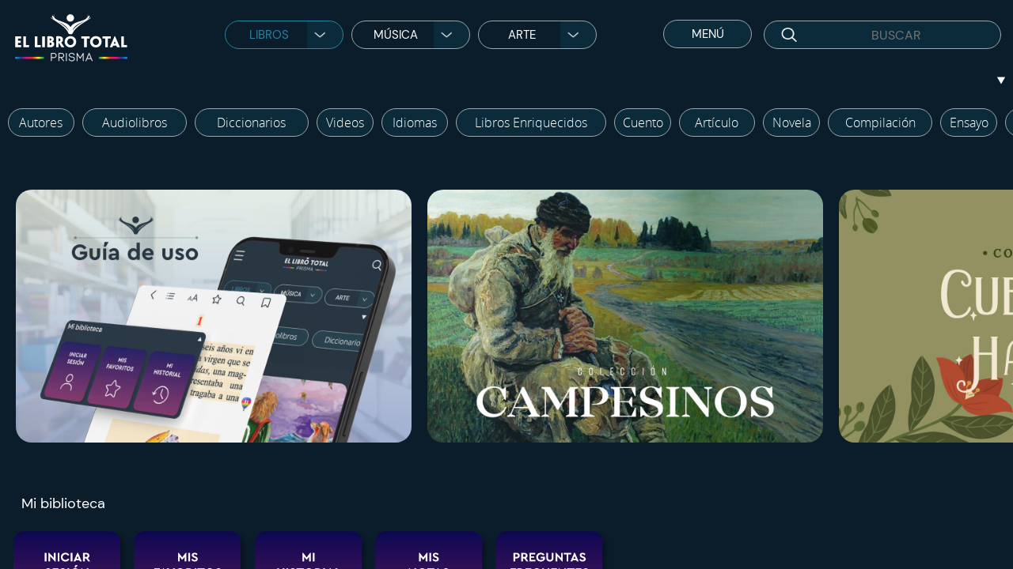

--- FILE ---
content_type: text/html;charset=utf-8
request_url: https://www.ellibrototal.com/ltotal/?t=1&d=412
body_size: 7267
content:



<!DOCTYPE html PUBLIC "-//W3C//DTD XHTML 1.0 Transitional//EN" "http://www.w3.org/TR/xhtml1/DTD/xhtml1-transitional.dtd">
<html xmlns="http://www.w3.org/1999/xhtml" xml:lang="es" lang="es" prefix="fb: http://ogp.me/ns/fb# og: http://ogp.me/ns# book: http://ogp.me/ns/book#">
<head>








		<meta property="og:type" content="book" />
		<meta property="og:title" content="Macbeth | William Shakespeare" />
		<meta property="og:description" content="Macbeth es una tragedia acerca de la traición y la ambición desmedida. Está libremente basada en el relato de la vida de un personaje histórico, el rey Macbeth de Escocia. No hay seguridad absoluta de que la tragedia sea en su totalidad obra de Shakespeare, ya que algunos afirman que ciertos pasajes ..." />
		<meta property="og:site_name" content="El Libro Total - La Biblioteca digital de América" />
		<meta property="og:url" content="https://www.ellibrototal.com/ltotal/?t=1&d=412" />
		<meta property="og:image" content="https://www.ellibrototal.com/testLtotal/CARATULAS/libros/2012/3/412.jpg" />
		<meta property="og:image:width" content="200" />
		<meta property="og:image:height" content="300" />
		<meta property="fb:app_id" content="614218972639434" />
		<meta name="apple-itunes-app" content="app-id=1298628446">
		<meta name="google-play-app" content="app-id=com.syc.librototal.El_Libro_Total">	
	
<meta name="google-site-verification" content="d7UEMErh9bEWaUtTDa4zWp7n5zNZDYoC5aN-8XjrS9w" />
<meta http-equiv="Content-Type" content="text/html; charset=UTF-8" />
<meta http-equiv="X-UA-Compatible" content="IE=edge">

<meta name="mobile-web-app-capable" content="yes" />
<meta name="viewport" content="width=device-width, initial-scale=1.0, maximum-scale=1.0, minimum-scale=1.0, user-scalable=no, target-densityDpi=device-dpi, minimal-ui"/>
<link rel="apple-touch-icon" href="/ltotal/imagenes/inicio/ltotalBook.png"/>

<meta name="description" content="Biblioteca digital gratuita y de libros clásicos.">
<meta name="keywords" content="libros digitales gratis, biblioteca digital gratuita, audiolibros gratis, literatura clásica">

<title>El Libro Total - La Biblioteca digital de América</title>

<link rel="shortcut icon" href="/ltotal/favicon.ico"  type="image/x-icon" />

<script type="text/javascript" src="/estaticosED/files/js/jquery-3.7.1.min.js"></script>
<script type="text/javascript" src="/estaticosED/files/js/ltotalOS-1.0.4.js?v=1"></script>
<script type="text/javascript" src="/estaticosED/files/js/mediaQueries-1.0.0.js"></script>
<script type="text/javascript" src="/estaticosED/files/js/contentviewer_mobile-1.0.0.js"></script>
<script type="text/javascript" src="/estaticosED/files/js/contentviewer-1.0.0.js"></script>
<script type="text/javascript" src="/estaticosED/files/js/panelSocial-1.0.4.js"></script>
<script type="text/javascript" src="/estaticosED/files/js/ltotal/mosaicBanner.js"></script>
<script type="text/javascript" src="/estaticosED/files/js/scrollSyc-1.0.0.js"></script>
<script type="text/javascript" src="/estaticosED/files/js/ltotal/jquery.autocomplete.js"></script>

<link rel="stylesheet" type="text/css" href="/estaticosED/files/css/panelSocial-1.0.2.css">
<link rel="stylesheet" type="text/css" href="/estaticosED/files/css/newltotal.css">
<link rel="stylesheet" type="text/css" href="/estaticosED/files/css/contentviewer-1.0.0.css">



<style type="text/css">
	html,
	body {
	    position: fixed;
	    top: 0;
	  	left: 0;
	  	bottom: 0;
	  	right: 0;
	    margin: 0;
	    padding: 0;
	    overflow: hidden;
	    background-color: #0B1C2B;
	    -webkit-tap-highlight-color: transparent;
	}
</style>

<script type="text/javascript">
var contentVIEWER = null;
var alertLM = null;
var audiosEwall = null;
var dataMusicEwall = null;
var executeNative = false;
var executeNativePlatform = false;
var hayDeepLink = false;
var deepLinkUrl = null;
var initScriptsLoaded = false;
var idRegaloVideo = -1;
var videoInitTime = 0;
var idSesion = "01D697F4A610CAB9A67F82604498EE38";

window.onload = function() {
	try {
		executeNative = ltotalUtils.executeNative("TEST");
		if (executeNative) {
			executeNativePlatform = ltotalUtils.executeNative("PLATFORM");
		}
	} catch(e) {}

	initPanelSocial();
	initLtotal();

	setTimeout(function() {
		goForScripts(-2);
		goForCSSs();
	}, 1200);
}

function goForScripts(_c) {
	var scripts = [
		"/js/jquery-ui-1.13.3.min.js",
		"/js/jquery.jSuggest.js",
		"/js/dragger-1.0.0.js",
		"/js/filtrohtml-1.0.0.js",
		"/js/multicolumn-1.0.0.js",
		"/js/imgViewer-1.0.2.js",
		"/js/panelPTI-1.0.0.js",
		"/js/dicc_total-1.0.0.js",
		"/js/AlertLM-1.0.0.js",
		"/js/dialogueLM-1.0.1.js",
		"/js/ltotal/modalViewerLT.js",
		"/js/viewerTxt-1.0.4.js",
		"/js/ltotal/viewerTxtServices-1.0.0.js",
		"/js/ltotal/globo-audiolectura-1.0.0.js",
		"/js/ltotal/llector-1.0.0.js",
		"/js/ltotal/corpus.js",
		"/js/rangy-core.js",
		"/js/diff_match_patch.js",
		"/js/ltotal/edicion.js",
		"/js/ltotal/editToolbar-1.0.0.js",
		"/js/ltotal/fisher-1.0.0.js",
		"/js/ltotal/share-1.0.0.js",
        "/js/ltotal/clipboard.min.js",
        "/js/ltotal/panelMusic-1.0.0.js",
        "/js/rangy-cssclassapplier.js"
	];

	var xhrs = [];
	for (var i = 0; i < scripts.length; i++) {
		var addr = "/estaticosED/files"+scripts[i];
		xhrs.push( ltotalUtils.loadScripts(addr, _c) );
	}
	$.when.apply($, xhrs).then(function() {
		initScriptsLoaded = true;

		rangy.init();
		alertLM = new AlertLM();

		edicion.iniciar();
	}, function(_e) {
		if (_c < 10) {
			goForScripts(_c+1);
		}
	});
}

function goForCSSs() {
	var csss = [
		"/css/jquery-ui.custom.min.css",
		"/css/dicc_total-1.0.0.css",
		"/css/imgViewer-1.0.0.css",
		"/css/scrollSyc-1.0.0.css",
		"/css/PanelAlert-1.0.0.css",
		"/css/dialogueLM-1.0.1.css",
		"/css/jSuggest.css",
		"/css/ltotal/modalViewerLT.css",
		"/css/viewerTxt-1.0.4.css",
		"/css/ltotal/corpus.css",
		"/css/ltotal/viewerTxtComparado-1.0.0.css",
		"/css/ltotal/llector-1.0.0.css",
		"/css/ltotal/fisher-1.0.0.css",
		"/css/ltotal/edicion-1.0.0.css",
		"/css/ltotal/multipage-1.0.0.css",
		"/css/ltotal/editToolbar-1.0.0.css",
		"/css/ltotal/share-1.0.0.css",
		"/css/ltotal/panelMusic-1.0.0.css"
	];

	for (var i = 0; i < csss.length; i++) {
		ltotalUtils.loadScript("/estaticosED/files"+csss[i]);
	}
}

function initPanelSocial() {
    var ltotalOSConfig = {
        bridged: false,
        //repoDir: "https://www.syc.com.co/estaticos/repo_ltotal",
        //queryURLPrefix: "EscritorioUniversal/LtotalBridge.aspx"
        //queryURLPrefix: "http://www.ellibrototal.com"
        //queryURLPrefix: "http://test.ellibrototal.com.co"
        queryURLPrefix: ""
    }
    ltotalOS.init(ltotalOSConfig);

    var btnCerrar = $.trim(gup("btnCerrar"));

    var settings = {
    	"withLogin": true,
    	"contMusicHostDiv": ".boxBread",
    	"btnCerrar": btnCerrar
    };

    panelSocial = new PanelSOCIAL(settings);
}

function initLtotal() {
	var isSmartPhone = ltotalOS.isSmartPhone;
    var isTablet = ltotalOS.isTablet;
    var isTouch = isSmartPhone || isTablet;

    if (!contentVIEWER) {
    	if (isSmartPhone) {
	        contentVIEWER = new ContentViewer_mobile({
	            name: "contentVIEWER",
	            content: '',
	            height: $(window).height(),
	            background: 'transparent',
	            closeButton: false,
	            title: ''
	        });

	        contentVIEWER.removeBtnTop('backLevel');
		    contentVIEWER.removeBtnTop('backLevel_SocialApps');
		    contentVIEWER.setTitle('');
		    contentVIEWER.addClassContainViewer('ltotalClass');
	    } else {
	    	contentVIEWER = new ContentViewer({
	            name: 'contentVIEWER',
	            buttonsBar: false,
	            titleBar: false,
	            fixed: true,
	            background: 'transparent',
	            closeButton: false
	        });
	    }

	    $(".mainContent", contentVIEWER.mainFrame).css({ "background-color":"transparent" });

	    $(".topBar, .bottomBar", contentVIEWER.mainFrame).remove();
	    $(contentVIEWER.mainFrame).css({display:"block", width:"100%", height:"100%", "background-color":"transparent"});
    }

    LTotalWebAppReady();

    setTimeout(function() {
    	document.body.appendChild(contentVIEWER.mainFrame);

    	var extra = {};
    	extra.idCliente = 1;

    	panelSocial.setNativeMainViewBGColor(11, 28, 43);

	    $(".mainContent").css({width:"100%", height:"100%", top:"0"});
	    panelSocial.initLibroTotal(contentVIEWER, postloadCallback, extra);
    }, 150);
}

function postloadCallback() {
	if (initScriptsLoaded) {
		var isSmartPhone = ltotalOS.isSmartPhone;
	    var isTablet = ltotalOS.isTablet;
	    var isTouch = isSmartPhone || isTablet;

		//Estadistica de visitas a la interfaz eDesk
	    ltotalOS.statistics(81, navigator.userAgent.toLowerCase());

	    var extraNav = {isTouch:isTouch};

		//Llama funciones despues del cargue del sistema
		var huboURL = processURL(extraNav);

		if (!huboURL) {
			huboURL = processLastNavigation(extraNav);
		}

		promoNativeApp({isTouch:isTouch, huboURL:huboURL});

		panelSocial.getLaunchCounter();
		processDeepLink();
	} else {
		setTimeout(function() {
			postloadCallback();
		}, 800);
	}
}

function LTotalWebAppReady() {
	var cmdObj = { 'Module': 'App', 'Action': 'LTotalWebAppReady' };
    var cmdNat = panelSocial.executeNative(cmdObj);
}

function processDeepLink() {
    var cmdObj = { 'Module': 'App', 'Action': 'ProcessDeepLink', 'Callback': 'processDeepLinkCallback' };
    var cmdNat = panelSocial.executeNative(cmdObj);
}

function processDeepLinkCallback(_msg) {
    var cb = JSON.parse(_msg);
    deepLinkUrl = cb.deepLinkUrl;
    if ($.trim(deepLinkUrl).length > 0) {
    	if (deepLinkUrl.indexOf("/ltotal/passwd.jsp") != -1) {
    		return restorePassword();
    	}

    	hayDeepLink = true;
		deepLinkUrl = deepLinkUrl.replace(/t_item/gi, 't').replace(/id_item/gi, 'd').replace(/\&id_filter\=/gi, '_').replace(/idLibro/gi, 't=1&d');
    	processURL(null);
    }
}

function getIdDedicatoria() {
	var idDed = "";
	var g = gup("g");
	if ($.trim(g).length > 0) {
		idDed = g;
	} else {
		var gi = gup("gi");
		if ($.trim(gi).length > 0) {
			idDed = gi;
		}
	}

	return idDed;
}

//Obtiene el valor de un parametro en la url
function gup( name ) {
  name = name.replace(/[\[]/,"\\\[").replace(/[\]]/,"\\\]");
  var regexS = "[\\?#&]"+name+"=([^&#]*)";
  var regex = new RegExp( regexS );
  var results = (executeNative && hayDeepLink) ? regex.exec(deepLinkUrl) : regex.exec( window.location.href );
  if( results == null ) return "";
  else return results[1];
}

function processURL(_extra) {

	//Oculta el buscador de moviles
	$(".searchLT").blur();
	$(".boxSearchMos").hide();
	$(".autocomplete-suggestions").hide();

	var data = $.trim(gup("d")).split(/,|_/);
	var tipo = $.trim(gup("t"));

	if (tipo.length == 0) {
		tipo = $.trim(gup("c"));
	}
	if (tipo.length == 0) {
		tipo = 1;
	}

	return openNavigation(tipo, data, _extra);
}

function processLastNavigation(_extra) {
	var r = false;
	var navData = ltotalUtils.fromLocalStorage('lastNavData');
	if (navData) {
		navData = navData.split("_");
		r = openNavigation(navData.shift(), navData);

		localStorage.removeItem('lastNavData');
	}
	return r;
}

function openNavigation(tipo, data, _extra) {
	var hayData = data.length > 0;
	var idLibro = -1;
	var idTrad = -1;
	var numePagina = 1;
	var huboURL = false;

	if (tipo == 1 && hayData) {
		//Revisa si el libro es publico
		idLibro = data[0];
		idTrad = data[1];

		if (!idLibro) {
			return null;
		}

		var getBookExtraData = function() {
			if (data.length > 2) {
				numePagina = data[2];
			}

			var extra = {
				numePagina: numePagina
			}

			if (data[3]) {
				extra.numePaginaPercent = data[3];
			}

			var dedicatoria = getIdDedicatoria();
			if (dedicatoria.length > 0) {
				extra.idRegalo = dedicatoria;
			}

			//Abre el libro subrayado con nota de personaje (15) relacionada
			var rel = $.trim(gup("rel"));
			if (rel.length > 0) {
				rel = rel.split("_");
				extra.idRecRela = rel[1];
				extra.npagRecRela = numePagina;
				extra.idNotaRecRela = -1;
			}

			var coord = $.trim(gup("txt_coord"));
			if (coord.length > 0) {
				extra.txtCoord = coord;
			}

			return extra;
		};

		var willOpenBook = true;
		var nbk = gup("nbk");
		if (nbk.length > 0 && nbk == "1") {
			willOpenBook = false;
		}

		if (willOpenBook) {
            var sb = panelSocial.selectedBook;
            if (sb) {
                sb.cerrar();
            }
        }

		$.post("/ltotal/inicio/utils/ut_10.jsp", "tipo_item=1&id_libro="+idLibro, function(d) {
			var libroOK = d.indexOf("libro_ok") > -1;
			if (!libroOK) {
				return null;
			}

			var item = document.createElement('div');
			item.className = 'cell 1_' + idLibro + ' cvLD';
			item.style.display = "inline-block";

			var doOpenTries = 1;
			var postProcBook = function() {
				var doOpenBook = function() {
					doOpenTries++;
					var banner = $(".caratula_banner")[0];
					if (banner && banner.childElementCount > 0) {
						if (idTrad) {
							panelSocial.openBook(1, idLibro, idTrad, getBookExtraData());
						}
					} else {
						if (doOpenTries <= 5) {
							setTimeout(doOpenBook, 1000);
						}
					}
				}
				if (willOpenBook) {
					doOpenBook();
				}
			}

			var xhr1 = panelSocial.clickSobreItem(item, 'libros', panelSocial.mosaico, getBookExtraData());
			if (xhr1) {
				xhr1.done(postProcBook);
			} else {
				postProcBook();
			}
		});

		huboURL = true;
	}

	if (tipo == 3 && hayData) {
		//Autor
		if (!data[1]) {
			data[1] = 1;
		}

		var idAutor = parseInt(data[0]);
		var tipoAutor = parseInt(data[1]);
		    idLibro = parseInt(data[2]);
		var idIlust = parseInt(data[3]);

		if (tipoAutor == 1) {
			//autor de libros
		}

		if (tipoAutor == 6) {
			//Autor de imagenes

            //Cerrar visor de imagenes
            var bvi = $('.boxViewerImg');
            if (bvi[0]) {
                $('.closeViewer').trigger('click');
            }

			$.post('/ltotal/inicio/utils/ut_2.jsp', 'id_autor=' + idAutor + '&id_libro=' + idLibro, function(_d) {
				var imagsIds = _d.replace(/\n|\r/g, '').replace(/(,$|:fin)/, '').split(',');
				panelSocial.processIdsImages(imagsIds, idIlust);
			});
		}

		var item = document.createElement('div');
		item.className = 'cell 3_' + idAutor + ' cvLD';
		item.style.display = "inline-block";
		panelSocial.clickSobreItem(item, 'libros', panelSocial.mosaico);

		huboURL = true;
	}

	if (tipo == 4 && hayData) {
		idTrad = data[0];

		var sb = panelSocial.selectedBook;
		if (sb) {
			sb.cerrar();
		}

		var url = '/ltotal/inicio/utils/ut_48.jsp';
		var params = {'caso': '1', 'id_trad': idTrad};

		panelSocial.doPost(url, params).done(function(_data) {
			var p = $('#proceso').html(_data);
			idLibro = parseInt($('.hdn_id_lib', p).val());

			var extra = {};
			if (data.length > 1) {
				extra.numePagina = data[1];
			}
			panelSocial.openBook(1, idLibro, idTrad, extra);
		});
	}

	if (tipo == 6 && hayData) {
		var idImg = data[0];

		var extraImg = {}

		var dedicatoria = getIdDedicatoria();
		if (dedicatoria.length > 0) {
			extraImg.idRegalo = dedicatoria;
		}

		panelSocial.processIdsImages([idImg], idImg, extraImg);
	}

	if (tipo == 10 && hayData) {
		var idMusic = data[0];

		var extraMusic = {};
		if (_extra && _extra.isTouch) {
			extraMusic.stopMusic = true;
		}

		var dedicatoria = getIdDedicatoria();
		if (dedicatoria.length > 0) {
			extraMusic.idRegalo = dedicatoria;
		}
			
		panelSocial.openMusicByID(idMusic, extraMusic);

        huboURL = true;
	}

	if (tipo == 15 && hayData) {
        var sb = panelSocial.selectedBook;
        if (sb) {
            sb.cerrar();
        }

		if (data.length == 1) {
			var idRec = data[0];
			panelSocial.openBookPersoByIDRec(idRec);
		} else {
			var idProy = data[0];
			var idNote = data[1];

	        panelSocial.getSeccionLibroByIDNota(32, idProy, idNote)
	        .then(function(_nsec) {
	        	var extra = {
					numeSeccion: _nsec
				};

				if (data[2]) {
					extra.numePaginaPercent = data[2];
				}

				var dedicatoria = getIdDedicatoria();
				if (dedicatoria.length > 0) {
					extra.idRegalo = dedicatoria;
				}

				panelSocial.openBook(32, idProy, -1, extra);
	        });
    	}
        huboURL = true;
	}

	if (tipo == 16 && hayData) {
		var idWord = data[0];
		panelSocial.openDiccTotal(null, null, {idWord:idWord, casoRela: 1, openInTab:true});

		huboURL = true;
	}

	if (tipo == 17 && hayData) {
		var idArticle = data[0];

		if (!idArticle) {
			return null;
		}

		$.post("/ltotal/inicio/utils/ut_10.jsp", "tipo_item=17&id_article="+idArticle, function(d) {
			var articleOK = d.indexOf("article_ok") > -1;
			if (!articleOK) {
				return null;
			}

			var item = document.createElement('div');
			item.className = 'cell 17_' + idArticle + ' cvLD';
			item.style.display = "inline-block";
			panelSocial.clickSobreItem(item, 'libros', panelSocial.mosaico);
		});

		huboURL = true;

		//NOTA!!
		//En futuro expandir para que se pueda abrir el articulo y ubicarse en la pagina y porcentaje
	}

	if (tipo == 27 && hayData) {
		var idProy = data[0];
		var idNote = "0";

		if (data[1]) {
			idNote = data[1].split(":")[0];
		}

		//var idNotePage = 0;
		//NOTA!!
		//data[1].split(":")[1] contiene el numero de pagina de la nota

		panelSocial.getSeccionLibroByIDNota(27, idProy, idNote)
        .then(function(_nsec) {
        	if (_nsec < 0) {
				var item = document.createElement('div');
				item.className = 'cell 27_' + idProy + ' cvLD';
				item.style.display = "inline-block";
				return panelSocial.clickSobreItem(item, 'libros', panelSocial.mosaico);
        	}

        	var extra = {
				numeSeccion: _nsec
			};

			//Abre el libro de investigacion subrayado con nota de personaje (15) relacionada
			var rel = $.trim(gup("rel"));
			var relaData = null;
			if (rel.length > 0) {
				rel = rel.split("_");
				extra.idRecRela = rel[1];
				extra.npagRecRela = -1;
				extra.idNotaRecRela = idNote;
			}

			panelSocial.openBook(27, idProy, -1, extra);
        });

        huboURL = true;
	}

	if (tipo == 32 && hayData) {
		idLibro = data[0];

		if (!idLibro) {
			return null;
		}

		var item = document.createElement('div');
		item.className = 'cell 32_' + idLibro + ' cvLD';
		item.style.display = "inline-block";
		panelSocial.clickSobreItem(item, 'libros', panelSocial.mosaico);

		huboURL = true;
	}

	if (tipo == 51 && hayData) {
		var idVideo = data[0];
		if (!idVideo) {
			return null;
		}

		$.post("/ltotal/inicio/utils/ut_10.jsp", "tipo_item=51&id_video="+idVideo, function(d) {
			var videoOK = d.indexOf("video_ok") > -1;
			if (!videoOK) {
				return null;
			}

			var dedicatoria = getIdDedicatoria();
			if (dedicatoria.length > 0) {
				idRegaloVideo = dedicatoria;
			}

			var sTime = gup("s");
			if ($.trim(sTime).length > 0) {
				videoInitTime = parseInt(sTime);
			}

			var item = document.createElement('div');
			item.className = 'cell 51_' + idVideo + ' cvLD';
			item.style.display = 'inline-block';
			panelSocial.clickSobreItem(item, 'videos', panelSocial.mosaico);
		});

        huboURL = true;
	}

	if (tipo == "phev") {
		//Abre el libro con fotografia del lector tomada como promocion en la feria
		//phev es el parametro 'ph'oto 'ev'ent
		var idFotoPromo = data[0];
		if (idFotoPromo) {
			$.post("/ltotal/inicio/utils/ut_43.jsp", "idFotoPromo="+idFotoPromo, function(d) {
				var idLib = d.match(/idLib_\d+/)[0].match(/\d+/)[0];
				var idTrad = d.match(/idTrad_\d+/)[0].match(/\d+/)[0];
				panelSocial.openBook(1, idLib, idTrad, {idFotoPromo:idFotoPromo, numePagina:1});
			});
		}

		huboURL = true;
	}

	if (tipo == 'contacto') {
		//Abre contenedor de contactenos
		panelSocial.mosaico.showContactenos();

		huboURL = true;
	}

	if (tipo == "mlnk") {
		var sb = panelSocial.selectedBook;
        if (sb) {
            sb.cerrar();
        }

		var mosaicLink = gup("d");
		panelSocial.openMosaicLink(mosaicLink);
	}

	return huboURL;
}

function getSYCCredentials() {
	var ku = $.trim(gup("ku"));
	var ki = $.trim(gup("ki"));
	var kp = $.trim(gup("kp"));

	if (ku.length > 0 && ki.length > 0 && kp.length) {
		$(document.body).append('<input id="Valor1" type="hidden" value="'+ki+'" />');
		$(document.body).append('<input id="Valor2" type="hidden" value="'+ku+'" />');
		$(document.body).append('<input id="Valor3" type="hidden" value="'+kp+'" />');
	}
}

function nativeMessage(_msg) {
	panelSocial.nativeMessage( JSON.parse(_msg) );
}

function promoNativeApp(_extra) {
	if (_extra.isTouch && !executeNative && !_extra.huboURL) {
		var yaVisto = ltotalUtils.fromLocalStorage("promoNativeApp");
		if (!yaVisto) {
			var boxModalAPP = document.createElement('div');
		    boxModalAPP.setAttribute('class', 'boxModalAPP');
		    $(contentVIEWER.mainFrame).append(boxModalAPP);

		    var containApps = document.createElement('div');
		    containApps.setAttribute('class', 'containApps');

		    var titleApps = document.createElement('div');
		    titleApps.setAttribute('class', 'titleApps');
		    titleApps.innerHTML = "Para una mejor experiencia descarga nuestra app!";
		    $(containApps).append(titleApps);

		    var boxIOS = document.createElement('div');
		    boxIOS.setAttribute('class', 'boxAppSO boxIOS');
		    $(containApps).append(boxIOS);
		    var htmlIOS = "<a class='hrefIOS' href='https://itunes.apple.com/us/app/el-libro-total-biblioteca/id1298628446?mt=8'></a>"; $(boxIOS).append(htmlIOS);

		    var boxANDROID = document.createElement('div');
		    boxANDROID.setAttribute('class', 'boxAppSO boxANDROID');
		    $(containApps).append(boxANDROID);
		    var htmlANDROID = "<a class='hrefANDR' href='http://play.google.com/store/apps/details?id=com.syc.librototal.El_Libro_Total'></a>"; $(boxANDROID).append(htmlANDROID);

		    var modalAPP = new ModalViewerLT({
		        hostDiv: boxModalAPP,
		        widthV: '80%',
		        leftV: '10%',
		        heightV: '60%',
		        topV: '15%',
		        rightV: '0px', 
		        addClassViewer: 'modalAPP',
		        clickPreClose: function () {
		        },
		        clickClose: function () {
		            $('.boxModalAPP').remove();
		            ltotalUtils.toLocalStorage("promoNativeApp", true);
		        }
		    });

		    modalAPP.addContent(containApps);
		}
	}
}

function restorePassword() {
	if (executeNative) {
		var iframeURL = deepLinkUrl+"&isIframe=1";

		panelSocial.createIFRAME({
            hostDiv: panelSocial.bodyDiv,
            id: 'iframePasswd',
            url: iframeURL,
            close: function () {
                panelSocial.cancelFullscreen();
            }
        });
	}
}

function getAScript(_path, _url, _c) {
	var addr = _path+_url+"?v="+_c;
	var xhr = new XMLHttpRequest();
	xhr.open('GET', addr, false);

	xhr.onload = function(_e) {
		var s = _e.target.status
		if (s >= 200 && s < 300) {
			var se = document.createElement('SCRIPT');
			se.id = _url;
			se.type = "text/javascript";
			se.text = xhr.responseText;
			document.getElementsByTagName('head')[0].appendChild(se);
		}
		if (s >= 400 && s < 500) {
			if (_c < 10) {
				getAScript(_path, _url, _c+1);
			}
		}
	}

	xhr.send(null);
}
</script>


</head>

<body></body>

</html>

--- FILE ---
content_type: text/html;charset=UTF-8
request_url: https://www.ellibrototal.com/ltotal/lector/isLogged.jsp
body_size: -124
content:




        <textarea id="status">FRACASO</textarea>
        

--- FILE ---
content_type: text/html;charset=UTF-8
request_url: https://www.ellibrototal.com/ltotal/inicio/panel_data/pd_24.jsp
body_size: -47
content:













<div class="cell_label load_items 21_0 counter_0"><div class="tag_label">&nbsp;</div></div><div class="cell_label banners_banners banner_label multiply_infinite x_tiposervice_1 load_items counter_0"><div class="tag_label">&nbsp;</div></div><div class="cell_label 24_mibliblio mibliblio_0 load_items replace_with_new_label counter_0 "><div class="tag_label">Mi biblioteca</div></div>

--- FILE ---
content_type: text/html;charset=UTF-8
request_url: https://www.ellibrototal.com/ltotal/inicio/panel_data/pd_banners.jsp
body_size: 352
content:





<div class="caratula_banner 49_77 banner_destacados item_to_load publicar_1 link_51_761__openvideoatonce__rutavideo_https://www.youtube.com/embed/po4N-8PNDrc_link"></div><div class="caratula_banner 49_45 banner_destacados item_to_load publicar_1 link_14_847_link"></div><div class="caratula_banner 49_15 banner_destacados item_to_load publicar_1 link_14_2014_link"></div><div class="caratula_banner 49_59 banner_destacados item_to_load publicar_1 link_14_1539_link"></div><div class="caratula_banner 49_74 banner_destacados item_to_load publicar_1 link_14_1689_link"></div><div class="caratula_banner 49_21 banner_destacados item_to_load publicar_1 link_1_18963_link"></div><div class="caratula_banner 49_44 banner_destacados item_to_load publicar_1 link_14_1309_link"></div><div class="caratula_banner 49_17 banner_destacados item_to_load publicar_1 link_14_1670_link"></div><div class="caratula_banner 49_32 banner_destacados item_to_load publicar_1 link_14_767_link"></div><div class="caratula_banner 49_31 banner_destacados item_to_load publicar_1 link_14_136_link"></div><div class="caratula_banner 49_49 banner_destacados item_to_load publicar_1 link_14_1374_link"></div><div class="caratula_banner 49_33 banner_destacados item_to_load publicar_1 link_14_768_link"></div><div class="caratula_banner 49_65 banner_destacados item_to_load publicar_1 link_14_1182_link"></div><div class="caratula_banner 49_76 banner_destacados item_to_load publicar_1 link_14_1257_link"></div><div class="caratula_banner 49_68 banner_destacados item_to_load publicar_1 link_14_1646_link"></div><div class="caratula_banner 49_72 banner_destacados item_to_load publicar_1 link_14_1225_link"></div><div class="caratula_banner 49_56 banner_destacados item_to_load publicar_1 link_14_1855_link"></div><div class="caratula_banner 49_67 banner_destacados item_to_load publicar_1 link_14_1830_link"></div><div class="caratula_banner 49_73 banner_destacados item_to_load publicar_1 link_14_1672_link"></div><div class="caratula_banner 49_26 banner_destacados item_to_load publicar_1 link_14_800_link"></div><div class="caratula_banner 49_19 banner_destacados item_to_load publicar_1 link_14_1128_link"></div><div class="caratula_banner 49_24 banner_destacados item_to_load publicar_1 link_14_779_link"></div><div class="caratula_banner 49_51 banner_destacados item_to_load publicar_1 link_14_967_link"></div><div class="caratula_banner 49_61 banner_destacados item_to_load publicar_1 link_14_1136_link"></div><div class="caratula_banner 49_14 banner_destacados item_to_load publicar_1 link_1_18887_link"></div><div class="caratula_banner 49_39 banner_destacados item_to_load publicar_1 link_14_1880_link"></div><div class="caratula_banner 49_71 banner_destacados item_to_load publicar_1 link_14_1807_link"></div><div class="caratula_banner 49_70 banner_destacados item_to_load publicar_1 link_14_1805_link"></div><div class="caratula_banner 49_29 banner_destacados item_to_load publicar_1 link_14_754_link"></div><div class="caratula_banner 49_60 banner_destacados item_to_load publicar_1 link_14_1957_link"></div><div class="caratula_banner 49_64 banner_destacados item_to_load publicar_1 link_14_1152_link"></div><div class="caratula_banner 49_35 banner_destacados item_to_load publicar_1 link_14_1614_link"></div><div class="caratula_banner 49_20 banner_destacados item_to_load publicar_1 link_14_774_link"></div><div class="caratula_banner 49_34 banner_destacados item_to_load publicar_1 link_14_1779_link"></div><div class="caratula_banner 49_50 banner_destacados item_to_load publicar_1 link_14_944_link"></div><div class="caratula_banner 49_42 banner_destacados item_to_load publicar_1 link_14_831_link"></div><div class="caratula_banner 49_55 banner_destacados item_to_load publicar_1 link_14_1488_link"></div><div class="caratula_banner 49_57 banner_destacados item_to_load publicar_1 link_14_1102_link"></div><div class="caratula_banner 49_41 banner_destacados item_to_load publicar_1 link_14_1879_link"></div><div class="caratula_banner 49_43 banner_destacados item_to_load publicar_1 link_14_752_link"></div><div class="caratula_banner 49_40 banner_destacados item_to_load publicar_1 link_14_795_link"></div><div class="caratula_banner 49_27 banner_destacados item_to_load publicar_1 link_14_751_link"></div><div class="caratula_banner 49_16 banner_destacados item_to_load publicar_1 link_14_991_link"></div><div class="caratula_banner 49_63 banner_destacados item_to_load publicar_1 link_14_780_link"></div><div class="caratula_banner 49_48 banner_destacados item_to_load publicar_1 link_14_901_link"></div><div class="caratula_banner 49_52 banner_destacados item_to_load publicar_1 link_14_968_link"></div><div class="caratula_banner 49_37 banner_destacados item_to_load publicar_1 link_14_1783_link"></div><div class="caratula_banner 49_75 banner_destacados item_to_load publicar_1 link_14_1254_link"></div><div class="caratula_banner 49_12 banner_destacados item_to_load publicar_1 link_1_18394_link"></div><div class="caratula_banner 49_47 banner_destacados item_to_load publicar_1 link_14_1370_link"></div><div class="caratula_banner 49_38 banner_destacados item_to_load publicar_1 link_51_0_link"></div><div class="caratula_banner 49_13 banner_destacados item_to_load publicar_1 link_14_818_link"></div><div class="caratula_banner 49_22 banner_destacados item_to_load publicar_1 link_14_1117_link"></div><div class="caratula_banner 49_53 banner_destacados item_to_load publicar_1 link_14_1877_link"></div><div class="caratula_banner 49_46 banner_destacados item_to_load publicar_1 link_14_1881_link"></div><div class="caratula_banner 49_25 banner_destacados item_to_load publicar_1 link_14_796_link"></div><div class="caratula_banner 49_66 banner_destacados item_to_load publicar_1 link_14_1186_link"></div><div class="caratula_banner 49_54 banner_destacados item_to_load publicar_1 link_14_1850_link"></div><div class="caratula_banner 49_18 banner_destacados item_to_load publicar_1 link_14_766_link"></div><div class="caratula_banner 49_58 banner_destacados item_to_load publicar_1 link_14_1109_link"></div><div class="caratula_banner 49_62 banner_destacados item_to_load publicar_1 link_14_1139_link"></div><div class="caratula_banner 49_28 banner_destacados item_to_load publicar_1 link_14_132_link"></div><div class="caratula_banner 49_23 banner_destacados item_to_load publicar_1 link_14_1778_link"></div><div class="caratula_banner 49_36 banner_destacados item_to_load publicar_1 link_14_775_link"></div>

--- FILE ---
content_type: text/html;charset=UTF-8
request_url: https://www.ellibrototal.com/ltotal/inicio/panel_data/pd_21.jsp
body_size: 8916
content:




<div class="cell 3_0,1,0 x_extralabels_1 cell_palabra_flex"><div class="word_cover_text">Autores</div></div><div class="cell 23_-2 cell_palabra_flex x_showqueriesmenu_1"><div class="word_cover_text">Audiolibros</div></div><div class="cell diccionarios_0 x_extralabels_1 cell_palabra_flex"><div class="word_cover_text">Diccionarios</div></div><div class="cell 51_0 cell_palabra_flex"><div class="word_cover_text">Videos</div></div><div class="cell 50_0 cell_palabra_flex"><div class="word_cover_text">Idiomas</div></div><div class="cell librostotales_0 cell_palabra_flex"><div class="word_cover_text">Libros Enriquecidos</div></div><div class="cell 14_25 cell_palabra_flex x_showfiltrogenero_1"><div class="word_cover_text">Cuento</div></div><div class="cell 14_738 cell_palabra_flex x_showfiltrogenero_1"><div class="word_cover_text">Artículo</div></div><div class="cell 14_1 cell_palabra_flex x_showfiltrogenero_1"><div class="word_cover_text">Novela</div></div><div class="cell 14_1348 cell_palabra_flex x_showfiltrogenero_1"><div class="word_cover_text">Compilación</div></div><div class="cell 14_736 cell_palabra_flex x_showfiltrogenero_1"><div class="word_cover_text">Ensayo</div></div><div class="cell 14_24 cell_palabra_flex x_showfiltrogenero_1"><div class="word_cover_text">Poesía</div></div><div class="cell 14_103 cell_palabra_flex x_showfiltrogenero_1"><div class="word_cover_text">Teatro</div></div><div class="cell 14_737 cell_palabra_flex x_showfiltrogenero_1"><div class="word_cover_text">Crónica</div></div><div class="cell 14_132 cell_palabra_flex x_showfiltrogenero_1"><div class="word_cover_text">Biografía</div></div><div class="cell 14_735 cell_palabra_flex x_showfiltrogenero_1"><div class="word_cover_text">Tratado</div></div><div class="cell 14_133 cell_palabra_flex x_showfiltrogenero_1"><div class="word_cover_text">Frases y aforismos</div></div><div class="cell 14_741 cell_palabra_flex x_showfiltrogenero_1"><div class="word_cover_text">Carta</div></div><div class="cell 14_155 cell_palabra_flex x_showfiltrogenero_1"><div class="word_cover_text">Estudio crítico</div></div><div class="cell 14_110 cell_palabra_flex x_showfiltrogenero_1"><div class="word_cover_text">Discurso</div></div><div class="cell 14_63 cell_palabra_flex x_showfiltrogenero_1"><div class="word_cover_text">Cartas y Documentos</div></div><div class="cell 14_747 cell_palabra_flex x_showfiltrogenero_1"><div class="word_cover_text">Manuales y cursos</div></div><div class="cell 14_2134 cell_palabra_flex x_showfiltrogenero_1"><div class="word_cover_text">Conferencia</div></div><div class="cell 14_746 cell_palabra_flex x_showfiltrogenero_1"><div class="word_cover_text">Leyenda</div></div><div class="cell 14_1749 cell_palabra_flex x_showfiltrogenero_1"><div class="word_cover_text">Adaptación</div></div><div class="cell 14_2081 cell_palabra_flex x_showfiltrogenero_1"><div class="word_cover_text">Diálogo</div></div><div class="cell 14_743 cell_palabra_flex x_showfiltrogenero_1"><div class="word_cover_text">Diario</div></div><div class="cell 14_2135 cell_palabra_flex x_showfiltrogenero_1"><div class="word_cover_text">Entrevista</div></div><div class="cell 14_742 cell_palabra_flex x_showfiltrogenero_1"><div class="word_cover_text">Documento</div></div><div class="cell 14_2152 cell_palabra_flex x_showfiltrogenero_1"><div class="word_cover_text">Monografía</div></div><div class="cell 14_2196 cell_palabra_flex x_showfiltrogenero_1"><div class="word_cover_text">Viajes Temáticos</div></div><div class="cell 14_2119 cell_palabra_flex x_showfiltrogenero_1"><div class="word_cover_text">Mito</div></div><div class="cell 14_744 cell_palabra_flex x_showfiltrogenero_1"><div class="word_cover_text">Diccionarios y enciclopedias</div></div><div class="cell 14_2234 cell_palabra_flex x_showfiltrogenero_1"><div class="word_cover_text">Presentación de arte</div></div><div class="cell 14_2149 cell_palabra_flex x_showfiltrogenero_1"><div class="word_cover_text">Conversatorio</div></div><div class="cell 14_2150 cell_palabra_flex x_showfiltrogenero_1"><div class="word_cover_text">Documental</div></div><div class="cell 14_1269 cell_palabra_flex x_showfiltrogenero_1"><div class="word_cover_text">Ficción</div></div><div class="cell 14_1270 cell_palabra_flex x_showfiltrogenero_1"><div class="word_cover_text">No ficción</div></div><div class="cell 14_1765 cell_palabra_flex x_showfiltrogenero_1"><div class="word_cover_text">Realista</div></div><div class="cell 14_2037 cell_palabra_flex x_showfiltrogenero_1"><div class="word_cover_text">Estudios literarios</div></div><div class="cell 14_761 cell_palabra_flex x_showfiltrogenero_1"><div class="word_cover_text">Fantástico</div></div><div class="cell 14_767 cell_palabra_flex x_showfiltrogenero_1"><div class="word_cover_text">Infantil</div></div><div class="cell 14_1079 cell_palabra_flex x_showfiltrogenero_1"><div class="word_cover_text">Irónico</div></div><div class="cell 14_1805 cell_palabra_flex x_showfiltrogenero_1"><div class="word_cover_text">Sentimientos</div></div><div class="cell 14_2021 cell_palabra_flex x_showfiltrogenero_1"><div class="word_cover_text">Crítica literaria</div></div><div class="cell 14_1296 cell_palabra_flex x_showfiltrogenero_1"><div class="word_cover_text">Análisis literario</div></div><div class="cell 14_796 cell_palabra_flex x_showfiltrogenero_1"><div class="word_cover_text">Amor</div></div><div class="cell 14_990 cell_palabra_flex x_showfiltrogenero_1"><div class="word_cover_text">Familia</div></div><div class="cell 14_1791 cell_palabra_flex x_showfiltrogenero_1"><div class="word_cover_text">Cotidiano</div></div><div class="cell 14_1777 cell_palabra_flex x_showfiltrogenero_1"><div class="word_cover_text">Histórico</div></div><div class="cell 14_1865 cell_palabra_flex x_showfiltrogenero_1"><div class="word_cover_text">Escritores</div></div><div class="cell 14_1374 cell_palabra_flex x_showfiltrogenero_1"><div class="word_cover_text">Crítica Social</div></div><div class="cell 14_1771 cell_palabra_flex x_showfiltrogenero_1"><div class="word_cover_text">Drama</div></div><div class="cell 14_800 cell_palabra_flex x_showfiltrogenero_1"><div class="word_cover_text">Animales</div></div><div class="cell 14_1829 cell_palabra_flex x_showfiltrogenero_1"><div class="word_cover_text">Memorias</div></div><div class="cell 14_768 cell_palabra_flex x_showfiltrogenero_1"><div class="word_cover_text">Juvenil</div></div><div class="cell 14_1140 cell_palabra_flex x_showfiltrogenero_1"><div class="word_cover_text">Mujer</div></div><div class="cell 14_1139 cell_palabra_flex x_showfiltrogenero_1"><div class="word_cover_text">Muerte</div></div><div class="cell 14_1117 cell_palabra_flex x_showfiltrogenero_1"><div class="word_cover_text">Matrimonio</div></div><div class="cell 14_1770 cell_palabra_flex x_showfiltrogenero_1"><div class="word_cover_text">Costumbrista</div></div><div class="cell 14_2014 cell_palabra_flex x_showfiltrogenero_1"><div class="word_cover_text">Cuento de hadas</div></div><div class="cell 14_1877 cell_palabra_flex x_showfiltrogenero_1"><div class="word_cover_text">Existencial</div></div><div class="cell 14_1768 cell_palabra_flex x_showfiltrogenero_1"><div class="word_cover_text">Clásico</div></div><div class="cell 14_1159 cell_palabra_flex x_showfiltrogenero_1"><div class="word_cover_text">Niños</div></div><div class="cell 14_1838 cell_palabra_flex x_showfiltrogenero_1"><div class="word_cover_text">Experiencias</div></div><div class="cell 14_1128 cell_palabra_flex x_showfiltrogenero_1"><div class="word_cover_text">Misterio</div></div><div class="cell 14_1815 cell_palabra_flex x_showfiltrogenero_1"><div class="word_cover_text">Personajes históricos</div></div><div class="cell 14_1651 cell_palabra_flex x_showfiltrogenero_1"><div class="word_cover_text">Rural</div></div><div class="cell 14_1773 cell_palabra_flex x_showfiltrogenero_1"><div class="word_cover_text">Fábula</div></div><div class="cell 14_775 cell_palabra_flex x_showfiltrogenero_1"><div class="word_cover_text">Romántico</div></div><div class="cell 14_904 cell_palabra_flex x_showfiltrogenero_1"><div class="word_cover_text">Críticas</div></div><div class="cell 14_136 cell_palabra_flex x_showfiltrogenero_1"><div class="word_cover_text">Filosofía</div></div><div class="cell 14_779 cell_palabra_flex x_showfiltrogenero_1"><div class="word_cover_text">Viajes</div></div><div class="cell 14_780 cell_palabra_flex x_showfiltrogenero_1"><div class="word_cover_text">Naturaleza</div></div><div class="cell 14_795 cell_palabra_flex x_showfiltrogenero_1"><div class="word_cover_text">Amistad</div></div><div class="cell 14_1811 cell_palabra_flex x_showfiltrogenero_1"><div class="word_cover_text">Colombia</div></div><div class="cell 14_1136 cell_palabra_flex x_showfiltrogenero_1"><div class="word_cover_text">Moralejas</div></div><div class="cell 14_1806 cell_palabra_flex x_showfiltrogenero_1"><div class="word_cover_text">Sobrenatural</div></div><div class="cell 14_1778 cell_palabra_flex x_showfiltrogenero_1"><div class="word_cover_text">Microcuento</div></div><div class="cell 14_143 cell_palabra_flex x_showfiltrogenero_1"><div class="word_cover_text">Política</div></div><div class="cell 14_1253 cell_palabra_flex x_showfiltrogenero_1"><div class="word_cover_text">Valores Humanos</div></div><div class="cell 14_765 cell_palabra_flex x_showfiltrogenero_1"><div class="word_cover_text">Historia</div></div><div class="cell 14_2112 cell_palabra_flex x_showfiltrogenero_1"><div class="word_cover_text">Infortunios</div></div><div class="cell 14_1670 cell_palabra_flex x_showfiltrogenero_1"><div class="word_cover_text">Final inesperado</div></div><div class="cell 14_1797 cell_palabra_flex x_showfiltrogenero_1"><div class="word_cover_text">Nostalgia</div></div><div class="cell 14_751 cell_palabra_flex x_showfiltrogenero_1"><div class="word_cover_text">Aventura</div></div><div class="cell 14_1227 cell_palabra_flex x_showfiltrogenero_1"><div class="word_cover_text">Sátira</div></div><div class="cell 14_1830 cell_palabra_flex x_showfiltrogenero_1"><div class="word_cover_text">Relaciones de pareja</div></div><div class="cell 14_1125 cell_palabra_flex x_showfiltrogenero_1"><div class="word_cover_text">Militares</div></div><div class="cell 14_791 cell_palabra_flex x_showfiltrogenero_1"><div class="word_cover_text">Alegorías</div></div><div class="cell 14_774 cell_palabra_flex x_showfiltrogenero_1"><div class="word_cover_text">Policial</div></div><div class="cell 14_1783 cell_palabra_flex x_showfiltrogenero_1"><div class="word_cover_text">Terror</div></div><div class="cell 14_818 cell_palabra_flex x_showfiltrogenero_1"><div class="word_cover_text">Asesinatos</div></div><div class="cell 14_968 cell_palabra_flex x_showfiltrogenero_1"><div class="word_cover_text">Engaños</div></div><div class="cell 14_868 cell_palabra_flex x_showfiltrogenero_1"><div class="word_cover_text">Clases Sociales</div></div><div class="cell 14_1855 cell_palabra_flex x_showfiltrogenero_1"><div class="word_cover_text">Intriga</div></div><div class="cell 14_1928 cell_palabra_flex x_showfiltrogenero_1"><div class="word_cover_text">Contextos sociales</div></div><div class="cell 14_1186 cell_palabra_flex x_showfiltrogenero_1"><div class="word_cover_text">Pobreza</div></div><div class="cell 14_1076 cell_palabra_flex x_showfiltrogenero_1"><div class="word_cover_text">Investigación</div></div><div class="cell 14_1135 cell_palabra_flex x_showfiltrogenero_1"><div class="word_cover_text">Moralidad</div></div><div class="cell 14_1816 cell_palabra_flex x_showfiltrogenero_1"><div class="word_cover_text">Realeza</div></div><div class="cell 14_2010 cell_palabra_flex x_showfiltrogenero_1"><div class="word_cover_text">Conflictos amorosos</div></div><div class="cell 14_901 cell_palabra_flex x_showfiltrogenero_1"><div class="word_cover_text">Crimen</div></div><div class="cell 14_1847 cell_palabra_flex x_showfiltrogenero_1"><div class="word_cover_text">Psicológico</div></div><div class="cell 14_1904 cell_palabra_flex x_showfiltrogenero_1"><div class="word_cover_text">Religioso</div></div><div class="cell 14_1779 cell_palabra_flex x_showfiltrogenero_1"><div class="word_cover_text">Mitos y Leyendas</div></div><div class="cell 14_1063 cell_palabra_flex x_showfiltrogenero_1"><div class="word_cover_text">Indígenas</div></div><div class="cell 14_1028 cell_palabra_flex x_showfiltrogenero_1"><div class="word_cover_text">Guerras</div></div><div class="cell 14_1065 cell_palabra_flex x_showfiltrogenero_1"><div class="word_cover_text">Infidelidad</div></div><div class="cell 14_817 cell_palabra_flex x_showfiltrogenero_1"><div class="word_cover_text">Artistas</div></div><div class="cell 14_1257 cell_palabra_flex x_showfiltrogenero_1"><div class="word_cover_text">Venganza</div></div><div class="cell 14_1689 cell_palabra_flex x_showfiltrogenero_1"><div class="word_cover_text">Tristeza</div></div><div class="cell 14_2085 cell_palabra_flex x_showfiltrogenero_1"><div class="word_cover_text">Homenajes</div></div><div class="cell 14_766 cell_palabra_flex x_showfiltrogenero_1"><div class="word_cover_text">Humor</div></div><div class="cell 14_967 cell_palabra_flex x_showfiltrogenero_1"><div class="word_cover_text">Enfermedades</div></div><div class="cell 14_1614 cell_palabra_flex x_showfiltrogenero_1"><div class="word_cover_text">Príncipes y Princesas</div></div><div class="cell 14_1885 cell_palabra_flex x_showfiltrogenero_1"><div class="word_cover_text">Personajes literarios</div></div><div class="cell 14_2017 cell_palabra_flex x_showfiltrogenero_1"><div class="word_cover_text">Trágico</div></div><div class="cell 14_1819 cell_palabra_flex x_showfiltrogenero_1"><div class="word_cover_text">Urbano</div></div><div class="cell 14_1814 cell_palabra_flex x_showfiltrogenero_1"><div class="word_cover_text">España</div></div><div class="cell 14_140 cell_palabra_flex x_showfiltrogenero_1"><div class="word_cover_text">Religión</div></div><div class="cell 14_2071 cell_palabra_flex x_showfiltrogenero_1"><div class="word_cover_text">Comedia</div></div><div class="cell 14_1295 cell_palabra_flex x_showfiltrogenero_1"><div class="word_cover_text">Antivalores</div></div><div class="cell 14_909 cell_palabra_flex x_showfiltrogenero_1"><div class="word_cover_text">Cultura</div></div><div class="cell 14_884 cell_palabra_flex x_showfiltrogenero_1"><div class="word_cover_text">Conquistas</div></div><div class="cell 14_116 cell_palabra_flex x_showfiltrogenero_1"><div class="word_cover_text">Derecho</div></div><div class="cell 14_1964 cell_palabra_flex x_showfiltrogenero_1"><div class="word_cover_text">Libros</div></div><div class="cell 14_1261 cell_palabra_flex x_showfiltrogenero_1"><div class="word_cover_text">Violencia</div></div><div class="cell 14_748 cell_palabra_flex x_showfiltrogenero_1"><div class="word_cover_text">Arte</div></div><div class="cell 14_847 cell_palabra_flex x_showfiltrogenero_1"><div class="word_cover_text">Campesinos</div></div><div class="cell 14_1827 cell_palabra_flex x_showfiltrogenero_1"><div class="word_cover_text">Filosófico</div></div><div class="cell 14_1334 cell_palabra_flex x_showfiltrogenero_1"><div class="word_cover_text">Colonización</div></div><div class="cell 14_1926 cell_palabra_flex x_showfiltrogenero_1"><div class="word_cover_text">Amores Imposibles</div></div><div class="cell 14_900 cell_palabra_flex x_showfiltrogenero_1"><div class="word_cover_text">Creencias</div></div><div class="cell 14_991 cell_palabra_flex x_showfiltrogenero_1"><div class="word_cover_text">Fantasmas</div></div><div class="cell 14_1652 cell_palabra_flex x_showfiltrogenero_1"><div class="word_cover_text">Sacerdotes</div></div><div class="cell 14_1957 cell_palabra_flex x_showfiltrogenero_1"><div class="word_cover_text">Mitología</div></div><div class="cell 14_1506 cell_palabra_flex x_showfiltrogenero_1"><div class="word_cover_text">Injusticias</div></div><div class="cell 14_831 cell_palabra_flex x_showfiltrogenero_1"><div class="word_cover_text">Barcos</div></div><div class="cell 14_1242 cell_palabra_flex x_showfiltrogenero_1"><div class="word_cover_text">Trabajo</div></div><div class="cell 14_145 cell_palabra_flex x_showfiltrogenero_1"><div class="word_cover_text">Educación</div></div><div class="cell 14_754 cell_palabra_flex x_showfiltrogenero_1"><div class="word_cover_text">Ciencia ficción</div></div><div class="cell 14_1823 cell_palabra_flex x_showfiltrogenero_1"><div class="word_cover_text">Nobleza</div></div><div class="cell 14_1005 cell_palabra_flex x_showfiltrogenero_1"><div class="word_cover_text">Filósofos</div></div><div class="cell 14_2016 cell_palabra_flex x_showfiltrogenero_1"><div class="word_cover_text">Riqueza</div></div><div class="cell 14_934 cell_palabra_flex x_showfiltrogenero_1"><div class="word_cover_text">Detectives</div></div><div class="cell 14_1109 cell_palabra_flex x_showfiltrogenero_1"><div class="word_cover_text">Magia</div></div><div class="cell 14_1225 cell_palabra_flex x_showfiltrogenero_1"><div class="word_cover_text">Sueños</div></div><div class="cell 14_1761 cell_palabra_flex x_showfiltrogenero_1"><div class="word_cover_text">Teoría literaria</div></div><div class="cell 14_1807 cell_palabra_flex x_showfiltrogenero_1"><div class="word_cover_text">Soledad</div></div><div class="cell 14_1309 cell_palabra_flex x_showfiltrogenero_1"><div class="word_cover_text">Brujas y Hechiceros</div></div><div class="cell 14_925 cell_palabra_flex x_showfiltrogenero_1"><div class="word_cover_text">Desamor</div></div><div class="cell 14_1943 cell_palabra_flex x_showfiltrogenero_1"><div class="word_cover_text">Paisaje</div></div><div class="cell 14_752 cell_palabra_flex x_showfiltrogenero_1"><div class="word_cover_text">Bélico</div></div><div class="cell 14_1854 cell_palabra_flex x_showfiltrogenero_1"><div class="word_cover_text">Conflictos políticos</div></div><div class="cell 14_137 cell_palabra_flex x_showfiltrogenero_1"><div class="word_cover_text">Psicología</div></div><div class="cell 14_1494 cell_palabra_flex x_showfiltrogenero_1"><div class="word_cover_text">Independentismo</div></div><div class="cell 14_146 cell_palabra_flex x_showfiltrogenero_1"><div class="word_cover_text">Lingüística</div></div><div class="cell 14_977 cell_palabra_flex x_showfiltrogenero_1"><div class="word_cover_text">Espiritualidad</div></div><div class="cell 14_1102 cell_palabra_flex x_showfiltrogenero_1"><div class="word_cover_text">Locura</div></div><div class="cell 14_1860 cell_palabra_flex x_showfiltrogenero_1"><div class="word_cover_text">Rivalidades</div></div><div class="cell 14_1093 cell_palabra_flex x_showfiltrogenero_1"><div class="word_cover_text">Legislación</div></div><div class="cell 14_1812 cell_palabra_flex x_showfiltrogenero_1"><div class="word_cover_text">Desengaños</div></div><div class="cell 14_974 cell_palabra_flex x_showfiltrogenero_1"><div class="word_cover_text">Escritura</div></div><div class="cell 14_1009 cell_palabra_flex x_showfiltrogenero_1"><div class="word_cover_text">Folclore</div></div><div class="cell 14_1025 cell_palabra_flex x_showfiltrogenero_1"><div class="word_cover_text">Gobiernos</div></div><div class="cell 14_759 cell_palabra_flex x_showfiltrogenero_1"><div class="word_cover_text">Erótico</div></div><div class="cell 14_2194 cell_palabra_flex x_showfiltrogenero_1"><div class="word_cover_text">Más de 18 años</div></div><div class="cell 14_1283 cell_palabra_flex x_showfiltrogenero_1"><div class="word_cover_text">América</div></div><div class="cell 14_1937 cell_palabra_flex x_showfiltrogenero_1"><div class="word_cover_text">Personajes bíblicos</div></div><div class="cell 14_1646 cell_palabra_flex x_showfiltrogenero_1"><div class="word_cover_text">Revoluciones</div></div><div class="cell 14_1119 cell_palabra_flex x_showfiltrogenero_1"><div class="word_cover_text">Medieval</div></div><div class="cell 14_1303 cell_palabra_flex x_showfiltrogenero_1"><div class="word_cover_text">Bien y Mal</div></div><div class="cell 14_802 cell_palabra_flex x_showfiltrogenero_1"><div class="word_cover_text">Antigüedad</div></div><div class="cell 14_834 cell_palabra_flex x_showfiltrogenero_1"><div class="word_cover_text">Batallas</div></div><div class="cell 14_1148 cell_palabra_flex x_showfiltrogenero_1"><div class="word_cover_text">Músicos</div></div><div class="cell 14_1488 cell_palabra_flex x_showfiltrogenero_1"><div class="word_cover_text">Héroes y Heroínas</div></div><div class="cell 14_1001 cell_palabra_flex x_showfiltrogenero_1"><div class="word_cover_text">Fiestas</div></div><div class="cell 14_1990 cell_palabra_flex x_showfiltrogenero_1"><div class="word_cover_text">Triángulos amorosos</div></div><div class="cell 14_1803 cell_palabra_flex x_showfiltrogenero_1"><div class="word_cover_text">Robos</div></div><div class="cell 14_1672 cell_palabra_flex x_showfiltrogenero_1"><div class="word_cover_text">Supervivencia</div></div><div class="cell 14_1884 cell_palabra_flex x_showfiltrogenero_1"><div class="word_cover_text">Ingenio</div></div><div class="cell 14_1130 cell_palabra_flex x_showfiltrogenero_1"><div class="word_cover_text">Mitología Griega</div></div><div class="cell 14_2215 cell_palabra_flex x_showfiltrogenero_1"><div class="word_cover_text">Bucaramanga</div></div><div class="cell 14_1881 cell_palabra_flex x_showfiltrogenero_1"><div class="word_cover_text">Conspiraciones</div></div><div class="cell 14_1539 cell_palabra_flex x_showfiltrogenero_1"><div class="word_cover_text">Marineros</div></div><div class="cell 14_1152 cell_palabra_flex x_showfiltrogenero_1"><div class="word_cover_text">Navidad</div></div><div class="cell 14_1970 cell_palabra_flex x_showfiltrogenero_1"><div class="word_cover_text">Sensaciones</div></div><div class="cell 14_1879 cell_palabra_flex x_showfiltrogenero_1"><div class="word_cover_text">Angustia</div></div><div class="cell 14_1492 cell_palabra_flex x_showfiltrogenero_1"><div class="word_cover_text">Idilios</div></div><div class="cell 14_1176 cell_palabra_flex x_showfiltrogenero_1"><div class="word_cover_text">Patriotismo</div></div><div class="cell 14_1111 cell_palabra_flex x_showfiltrogenero_1"><div class="word_cover_text">Mares</div></div><div class="cell 14_944 cell_palabra_flex x_showfiltrogenero_1"><div class="word_cover_text">Dioses</div></div><div class="cell 14_1370 cell_palabra_flex x_showfiltrogenero_1"><div class="word_cover_text">Criaturas Míticas</div></div><div class="cell 14_986 cell_palabra_flex x_showfiltrogenero_1"><div class="word_cover_text">Exploradores</div></div><div class="cell 14_1048 cell_palabra_flex x_showfiltrogenero_1"><div class="word_cover_text">Identidad</div></div><div class="cell 14_1178 cell_palabra_flex x_showfiltrogenero_1"><div class="word_cover_text">Pensamiento</div></div><div class="cell 14_147 cell_palabra_flex x_showfiltrogenero_1"><div class="word_cover_text">Sociología</div></div><div class="cell 14_1790 cell_palabra_flex x_showfiltrogenero_1"><div class="word_cover_text">Celos</div></div><div class="cell 14_1150 cell_palabra_flex x_showfiltrogenero_1"><div class="word_cover_text">Naturaleza Humana</div></div><div class="cell 14_903 cell_palabra_flex x_showfiltrogenero_1"><div class="word_cover_text">Cristianismo</div></div><div class="cell 14_1266 cell_palabra_flex x_showfiltrogenero_1"><div class="word_cover_text">Épico</div></div><div class="cell 14_1049 cell_palabra_flex x_showfiltrogenero_1"><div class="word_cover_text">Ideologías</div></div><div class="cell 14_930 cell_palabra_flex x_showfiltrogenero_1"><div class="word_cover_text">Descubrimientos</div></div><div class="cell 14_139 cell_palabra_flex x_showfiltrogenero_1"><div class="word_cover_text">Ética</div></div><div class="cell 14_2111 cell_palabra_flex x_showfiltrogenero_1"><div class="word_cover_text">Ambición</div></div><div class="cell 14_1813 cell_palabra_flex x_showfiltrogenero_1"><div class="word_cover_text">Enredos</div></div><div class="cell 14_1687 cell_palabra_flex x_showfiltrogenero_1"><div class="word_cover_text">Traiciones</div></div><div class="cell 14_1949 cell_palabra_flex x_showfiltrogenero_1"><div class="word_cover_text">México</div></div><div class="cell 14_1775 cell_palabra_flex x_showfiltrogenero_1"><div class="word_cover_text">Género negro</div></div><div class="cell 14_1024 cell_palabra_flex x_showfiltrogenero_1"><div class="word_cover_text">Gobernantes</div></div><div class="cell 14_2047 cell_palabra_flex x_showfiltrogenero_1"><div class="word_cover_text">Aventureros</div></div><div class="cell 14_1092 cell_palabra_flex x_showfiltrogenero_1"><div class="word_cover_text">Lectura</div></div><div class="cell 14_1322 cell_palabra_flex x_showfiltrogenero_1"><div class="word_cover_text">Civilizaciones Antiguas</div></div><div class="cell 14_1089 cell_palabra_flex x_showfiltrogenero_1"><div class="word_cover_text">Ladrones</div></div><div class="cell 14_1872 cell_palabra_flex x_showfiltrogenero_1"><div class="word_cover_text">Pasiones</div></div><div class="cell 14_1785 cell_palabra_flex x_showfiltrogenero_1"><div class="word_cover_text">Abuso de poder</div></div><div class="cell 14_1272 cell_palabra_flex x_showfiltrogenero_1"><div class="word_cover_text">Romanticismo</div></div><div class="cell 14_1193 cell_palabra_flex x_showfiltrogenero_1"><div class="word_cover_text">Prostitutas</div></div><div class="cell 14_1088 cell_palabra_flex x_showfiltrogenero_1"><div class="word_cover_text">Juventud</div></div><div class="cell 14_1220 cell_palabra_flex x_showfiltrogenero_1"><div class="word_cover_text">Simbolismo</div></div><div class="cell 14_1893 cell_palabra_flex x_showfiltrogenero_1"><div class="word_cover_text">Siniestro</div></div><div class="cell 14_1988 cell_palabra_flex x_showfiltrogenero_1"><div class="word_cover_text">Supersticiones</div></div><div class="cell 14_2143 cell_palabra_flex x_showfiltrogenero_1"><div class="word_cover_text">Carta magna</div></div><div class="cell 14_1914 cell_palabra_flex x_showfiltrogenero_1"><div class="word_cover_text">Lenguaje</div></div><div class="cell 14_1219 cell_palabra_flex x_showfiltrogenero_1"><div class="word_cover_text">Sexualidad</div></div><div class="cell 14_837 cell_palabra_flex x_showfiltrogenero_1"><div class="word_cover_text">Belleza</div></div><div class="cell 14_1144 cell_palabra_flex x_showfiltrogenero_1"><div class="word_cover_text">Médicos</div></div><div class="cell 14_1787 cell_palabra_flex x_showfiltrogenero_1"><div class="word_cover_text">Felicidad</div></div><div class="cell 14_1612 cell_palabra_flex x_showfiltrogenero_1"><div class="word_cover_text">Progreso Tecnológico</div></div><div class="cell 14_1986 cell_palabra_flex x_showfiltrogenero_1"><div class="word_cover_text">Secretos</div></div><div class="cell 14_1030 cell_palabra_flex x_showfiltrogenero_1"><div class="word_cover_text">Gótico</div></div><div class="cell 14_772 cell_palabra_flex x_showfiltrogenero_1"><div class="word_cover_text">Música</div></div><div class="cell 14_1218 cell_palabra_flex x_showfiltrogenero_1"><div class="word_cover_text">Sexo</div></div><div class="cell 14_916 cell_palabra_flex x_showfiltrogenero_1"><div class="word_cover_text">Demonios</div></div><div class="cell 14_942 cell_palabra_flex x_showfiltrogenero_1"><div class="word_cover_text">Dinero</div></div><div class="cell 14_905 cell_palabra_flex x_showfiltrogenero_1"><div class="word_cover_text">Crítica Del Arte</div></div><div class="cell 14_2043 cell_palabra_flex x_showfiltrogenero_1"><div class="word_cover_text">Gauchos</div></div><div class="cell 14_1254 cell_palabra_flex x_showfiltrogenero_1"><div class="word_cover_text">Vampiros</div></div><div class="cell 14_2009 cell_palabra_flex x_showfiltrogenero_1"><div class="word_cover_text">Bogotá</div></div><div class="cell 14_866 cell_palabra_flex x_showfiltrogenero_1"><div class="word_cover_text">Cine</div></div><div class="cell 14_1385 cell_palabra_flex x_showfiltrogenero_1"><div class="word_cover_text">Delincuencia</div></div><div class="cell 14_1960 cell_palabra_flex x_showfiltrogenero_1"><div class="word_cover_text">Imaginación</div></div><div class="cell 14_1016 cell_palabra_flex x_showfiltrogenero_1"><div class="word_cover_text">Galantería</div></div><div class="cell 14_2034 cell_palabra_flex x_showfiltrogenero_1"><div class="word_cover_text">Hadas</div></div><div class="cell 14_784 cell_palabra_flex x_showfiltrogenero_1"><div class="word_cover_text">Accidentes</div></div><div class="cell 14_907 cell_palabra_flex x_showfiltrogenero_1"><div class="word_cover_text">Culpa</div></div><div class="cell 14_1085 cell_palabra_flex x_showfiltrogenero_1"><div class="word_cover_text">Justicia</div></div><div class="cell 14_1902 cell_palabra_flex x_showfiltrogenero_1"><div class="word_cover_text">Nativos</div></div><div class="cell 14_1226 cell_palabra_flex x_showfiltrogenero_1"><div class="word_cover_text">Surrealista</div></div><div class="cell 14_1984 cell_palabra_flex x_showfiltrogenero_1"><div class="word_cover_text">Bibliotecas</div></div><div class="cell 14_1810 cell_palabra_flex x_showfiltrogenero_1"><div class="word_cover_text">Chile</div></div><div class="cell 14_811 cell_palabra_flex x_showfiltrogenero_1"><div class="word_cover_text">Aristocracia</div></div><div class="cell 14_1710 cell_palabra_flex x_showfiltrogenero_1"><div class="word_cover_text">Artes Escénicas</div></div><div class="cell 14_1714 cell_palabra_flex x_showfiltrogenero_1"><div class="word_cover_text">Ciencia</div></div><div class="cell 14_1853 cell_palabra_flex x_showfiltrogenero_1"><div class="word_cover_text">Prejuicios</div></div><div class="cell 14_1721 cell_palabra_flex x_showfiltrogenero_1"><div class="word_cover_text">Dios</div></div><div class="cell 14_2132 cell_palabra_flex x_showfiltrogenero_1"><div class="word_cover_text">Fenómenos sociales</div></div><div class="cell 14_1971 cell_palabra_flex x_showfiltrogenero_1"><div class="word_cover_text">Objetos animados</div></div><div class="cell 14_1097 cell_palabra_flex x_showfiltrogenero_1"><div class="word_cover_text">Libertad</div></div><div class="cell 14_773 cell_palabra_flex x_showfiltrogenero_1"><div class="word_cover_text">Pedagogía</div></div><div class="cell 14_1903 cell_palabra_flex x_showfiltrogenero_1"><div class="word_cover_text">Peleas</div></div><div class="cell 14_1936 cell_palabra_flex x_showfiltrogenero_1"><div class="word_cover_text">Persecuciones</div></div><div class="cell 14_1883 cell_palabra_flex x_showfiltrogenero_1"><div class="word_cover_text">Herencias</div></div><div class="cell 14_1179 cell_palabra_flex x_showfiltrogenero_1"><div class="word_cover_text">Periodismo</div></div><div class="cell 14_1808 cell_palabra_flex x_showfiltrogenero_1"><div class="word_cover_text">Suicidio</div></div><div class="cell 14_1772 cell_palabra_flex x_showfiltrogenero_1"><div class="word_cover_text">Epistolar</div></div><div class="cell 14_1849 cell_palabra_flex x_showfiltrogenero_1"><div class="word_cover_text">Obsesión</div></div><div class="cell 14_1999 cell_palabra_flex x_showfiltrogenero_1"><div class="word_cover_text">Prisioneros</div></div><div class="cell 14_1804 cell_palabra_flex x_showfiltrogenero_1"><div class="word_cover_text">Roma </div></div><div class="cell 14_1843 cell_palabra_flex x_showfiltrogenero_1"><div class="word_cover_text">Santos</div></div><div class="cell 14_1848 cell_palabra_flex x_showfiltrogenero_1"><div class="word_cover_text">Argentina</div></div><div class="cell 14_1746 cell_palabra_flex x_showfiltrogenero_1"><div class="word_cover_text">Tragedia</div></div><div class="cell 14_1256 cell_palabra_flex x_showfiltrogenero_1"><div class="word_cover_text">Vejez</div></div><div class="cell 14_1888 cell_palabra_flex x_showfiltrogenero_1"><div class="word_cover_text">Tesoros</div></div><div class="cell 14_2040 cell_palabra_flex x_showfiltrogenero_1"><div class="word_cover_text">Compromisos</div></div><div class="cell 14_1850 cell_palabra_flex x_showfiltrogenero_1"><div class="word_cover_text">Experimentos</div></div><div class="cell 14_1963 cell_palabra_flex x_showfiltrogenero_1"><div class="word_cover_text">Juicios</div></div><div class="cell 14_1732 cell_palabra_flex x_showfiltrogenero_1"><div class="word_cover_text">Maltrato</div></div><div class="cell 14_787 cell_palabra_flex x_showfiltrogenero_1"><div class="word_cover_text">Adultos Mayores</div></div><div class="cell 14_1382 cell_palabra_flex x_showfiltrogenero_1"><div class="word_cover_text">Cárceles</div></div><div class="cell 14_865 cell_palabra_flex x_showfiltrogenero_1"><div class="word_cover_text">Científicos</div></div><div class="cell 14_1792 cell_palabra_flex x_showfiltrogenero_1"><div class="word_cover_text">Crítica de la religión</div></div><div class="cell 14_1876 cell_palabra_flex x_showfiltrogenero_1"><div class="word_cover_text">Doncellas</div></div><div class="cell 14_856 cell_palabra_flex x_showfiltrogenero_1"><div class="word_cover_text">Caza</div></div><div class="cell 14_1330 cell_palabra_flex x_showfiltrogenero_1"><div class="word_cover_text">Clero</div></div><div class="cell 14_1882 cell_palabra_flex x_showfiltrogenero_1"><div class="word_cover_text">Hechizos</div></div><div class="cell 14_1997 cell_palabra_flex x_showfiltrogenero_1"><div class="word_cover_text">Maldad</div></div><div class="cell 14_148 cell_palabra_flex x_showfiltrogenero_1"><div class="word_cover_text">Antropología</div></div><div class="cell 14_855 cell_palabra_flex x_showfiltrogenero_1"><div class="word_cover_text">Catolicismo</div></div><div class="cell 14_956 cell_palabra_flex x_showfiltrogenero_1"><div class="word_cover_text">Luto</div></div><div class="cell 14_2140 cell_palabra_flex x_showfiltrogenero_1"><div class="word_cover_text">Patrimonio</div></div><div class="cell 14_1181 cell_palabra_flex x_showfiltrogenero_1"><div class="word_cover_text">Pintura</div></div><div class="cell 14_1182 cell_palabra_flex x_showfiltrogenero_1"><div class="word_cover_text">Piratas</div></div><div class="cell 14_883 cell_palabra_flex x_showfiltrogenero_1"><div class="word_cover_text">Conocimiento</div></div><div class="cell 14_2052 cell_palabra_flex x_showfiltrogenero_1"><div class="word_cover_text">Crónica de Indias</div></div><div class="cell 14_1820 cell_palabra_flex x_showfiltrogenero_1"><div class="word_cover_text">Devoción</div></div><div class="cell 14_2214 cell_palabra_flex x_showfiltrogenero_1"><div class="word_cover_text">El libro total</div></div><div class="cell 14_1134 cell_palabra_flex x_showfiltrogenero_1"><div class="word_cover_text">Monarquías</div></div><div class="cell 14_1831 cell_palabra_flex x_showfiltrogenero_1"><div class="word_cover_text">Tribus</div></div><div class="cell 14_158 cell_palabra_flex x_showfiltrogenero_1"><div class="word_cover_text">Economía</div></div><div class="cell 14_762 cell_palabra_flex x_showfiltrogenero_1"><div class="word_cover_text">Feminismo</div></div><div class="cell 14_1485 cell_palabra_flex x_showfiltrogenero_1"><div class="word_cover_text">Homosexualidad</div></div><div class="cell 14_1535 cell_palabra_flex x_showfiltrogenero_1"><div class="word_cover_text">Maldiciones</div></div><div class="cell 14_1122 cell_palabra_flex x_showfiltrogenero_1"><div class="word_cover_text">Memoria</div></div><div class="cell 14_1013 cell_palabra_flex x_showfiltrogenero_1"><div class="word_cover_text">Futurista</div></div><div class="cell 14_1915 cell_palabra_flex x_showfiltrogenero_1"><div class="word_cover_text">Luchas ideológicas</div></div><div class="cell 14_1707 cell_palabra_flex x_showfiltrogenero_1"><div class="word_cover_text">Virtud</div></div><div class="cell 14_1391 cell_palabra_flex x_showfiltrogenero_1"><div class="word_cover_text">Desigualdades</div></div><div class="cell 14_1920 cell_palabra_flex x_showfiltrogenero_1"><div class="word_cover_text">Francia</div></div><div class="cell 14_1187 cell_palabra_flex x_showfiltrogenero_1"><div class="word_cover_text">Poder</div></div><div class="cell 14_1887 cell_palabra_flex x_showfiltrogenero_1"><div class="word_cover_text">Territorio</div></div><div class="cell 14_2217 cell_palabra_flex x_showfiltrogenero_1"><div class="word_cover_text">Testimonial</div></div><div class="cell 14_973 cell_palabra_flex x_showfiltrogenero_1"><div class="word_cover_text">Esclavitud</div></div><div class="cell 14_1015 cell_palabra_flex x_showfiltrogenero_1"><div class="word_cover_text">Fútbol</div></div><div class="cell 14_2026 cell_palabra_flex x_showfiltrogenero_1"><div class="word_cover_text">Infancia</div></div><div class="cell 14_1800 cell_palabra_flex x_showfiltrogenero_1"><div class="word_cover_text">Odio</div></div><div class="cell 14_2077 cell_palabra_flex x_showfiltrogenero_1"><div class="word_cover_text">Perú</div></div><div class="cell 14_1610 cell_palabra_flex x_showfiltrogenero_1"><div class="word_cover_text">Predicciones</div></div><div class="cell 14_1782 cell_palabra_flex x_showfiltrogenero_1"><div class="word_cover_text">Sonetos</div></div><div class="cell 14_854 cell_palabra_flex x_showfiltrogenero_1"><div class="word_cover_text">Castillos</div></div><div class="cell 14_928 cell_palabra_flex x_showfiltrogenero_1"><div class="word_cover_text">Desarrollo Social</div></div><div class="cell 14_1126 cell_palabra_flex x_showfiltrogenero_1"><div class="word_cover_text">Minería</div></div><div class="cell 14_1170 cell_palabra_flex x_showfiltrogenero_1"><div class="word_cover_text">Parodia</div></div><div class="cell 14_1311 cell_palabra_flex x_showfiltrogenero_1"><div class="word_cover_text">Cambios Sociales</div></div><div class="cell 14_981 cell_palabra_flex x_showfiltrogenero_1"><div class="word_cover_text">Estética</div></div><div class="cell 14_1824 cell_palabra_flex x_showfiltrogenero_1"><div class="word_cover_text">Fidelidad</div></div><div class="cell 14_2007 cell_palabra_flex x_showfiltrogenero_1"><div class="word_cover_text">Honor</div></div><div class="cell 14_1177 cell_palabra_flex x_showfiltrogenero_1"><div class="word_cover_text">Paz</div></div><div class="cell 14_1656 cell_palabra_flex x_showfiltrogenero_1"><div class="word_cover_text">Secuestros</div></div><div class="cell 14_980 cell_palabra_flex x_showfiltrogenero_1"><div class="word_cover_text">Estudiantes</div></div><div class="cell 14_1054 cell_palabra_flex x_showfiltrogenero_1"><div class="word_cover_text">Imperios</div></div><div class="cell 14_1172 cell_palabra_flex x_showfiltrogenero_1"><div class="word_cover_text">Partidos Políticos</div></div><div class="cell 14_1859 cell_palabra_flex x_showfiltrogenero_1"><div class="word_cover_text">Periodos históricos</div></div><div class="cell 14_1965 cell_palabra_flex x_showfiltrogenero_1"><div class="word_cover_text">Policía</div></div><div class="cell 14_1856 cell_palabra_flex x_showfiltrogenero_1"><div class="word_cover_text">Travesías</div></div><div class="cell 14_2056 cell_palabra_flex x_showfiltrogenero_1"><div class="word_cover_text">Avaros</div></div><div class="cell 14_1716 cell_palabra_flex x_showfiltrogenero_1"><div class="word_cover_text">Comportamiento</div></div><div class="cell 14_1886 cell_palabra_flex x_showfiltrogenero_1"><div class="word_cover_text">Sabiduría</div></div><div class="cell 14_1784 cell_palabra_flex x_showfiltrogenero_1"><div class="word_cover_text">Thriller y Suspenso</div></div><div class="cell 14_853 cell_palabra_flex x_showfiltrogenero_1"><div class="word_cover_text">Castigo</div></div><div class="cell 14_938 cell_palabra_flex x_showfiltrogenero_1"><div class="word_cover_text">Dictaduras</div></div><div class="cell 14_1841 cell_palabra_flex x_showfiltrogenero_1"><div class="word_cover_text">Duendes</div></div><div class="cell 14_1411 cell_palabra_flex x_showfiltrogenero_1"><div class="word_cover_text">Entornos Digitales</div></div><div class="cell 14_1543 cell_palabra_flex x_showfiltrogenero_1"><div class="word_cover_text">Medioambiente</div></div><div class="cell 14_1124 cell_palabra_flex x_showfiltrogenero_1"><div class="word_cover_text">Migración</div></div><div class="cell 14_1974 cell_palabra_flex x_showfiltrogenero_1"><div class="word_cover_text">Desapariciones</div></div><div class="cell 14_1919 cell_palabra_flex x_showfiltrogenero_1"><div class="word_cover_text">Ecuador</div></div><div class="cell 14_1774 cell_palabra_flex x_showfiltrogenero_1"><div class="word_cover_text">Formación</div></div><div class="cell 14_1163 cell_palabra_flex x_showfiltrogenero_1"><div class="word_cover_text">Oralidad</div></div><div class="cell 14_1833 cell_palabra_flex x_showfiltrogenero_1"><div class="word_cover_text">Orfandad</div></div><div class="cell 14_1923 cell_palabra_flex x_showfiltrogenero_1"><div class="word_cover_text">Rusia</div></div><div class="cell 14_1701 cell_palabra_flex x_showfiltrogenero_1"><div class="word_cover_text">África</div></div><div class="cell 14_1870 cell_palabra_flex x_showfiltrogenero_1"><div class="word_cover_text">Apuestas</div></div><div class="cell 14_988 cell_palabra_flex x_showfiltrogenero_1"><div class="word_cover_text">Extraterrestres</div></div><div class="cell 14_1074 cell_palabra_flex x_showfiltrogenero_1"><div class="word_cover_text">Internet</div></div><div class="cell 14_1083 cell_palabra_flex x_showfiltrogenero_1"><div class="word_cover_text">Juguetes</div></div><div class="cell 14_1577 cell_palabra_flex x_showfiltrogenero_1"><div class="word_cover_text">Organización Social</div></div><div class="cell 14_2018 cell_palabra_flex x_showfiltrogenero_1"><div class="word_cover_text">Ángeles</div></div><div class="cell 14_2036 cell_palabra_flex x_showfiltrogenero_1"><div class="word_cover_text">Deseos</div></div><div class="cell 14_1019 cell_palabra_flex x_showfiltrogenero_1"><div class="word_cover_text">Geografía</div></div><div class="cell 14_2044 cell_palabra_flex x_showfiltrogenero_1"><div class="word_cover_text">Valentía</div></div><div class="cell 14_845 cell_palabra_flex x_showfiltrogenero_1"><div class="word_cover_text">Caballería</div></div><div class="cell 14_951 cell_palabra_flex x_showfiltrogenero_1"><div class="word_cover_text">Docentes</div></div><div class="cell 14_1018 cell_palabra_flex x_showfiltrogenero_1"><div class="word_cover_text">Gastronomía</div></div><div class="cell 14_1961 cell_palabra_flex x_showfiltrogenero_1"><div class="word_cover_text">Pecado</div></div><div class="cell 14_2068 cell_palabra_flex x_showfiltrogenero_1"><div class="word_cover_text">Agua</div></div><div class="cell 14_2146 cell_palabra_flex x_showfiltrogenero_1"><div class="word_cover_text">Auto sacramental</div></div><div class="cell 14_1413 cell_palabra_flex x_showfiltrogenero_1"><div class="word_cover_text">Escuela</div></div><div class="cell 14_2114 cell_palabra_flex x_showfiltrogenero_1"><div class="word_cover_text">Lucifer</div></div><div class="cell 14_1544 cell_palabra_flex x_showfiltrogenero_1"><div class="word_cover_text">Metafísica</div></div><div class="cell 14_1622 cell_palabra_flex x_showfiltrogenero_1"><div class="word_cover_text">Religiones</div></div><div class="cell 14_1950 cell_palabra_flex x_showfiltrogenero_1"><div class="word_cover_text">Rescates</div></div><div class="cell 14_1786 cell_palabra_flex x_showfiltrogenero_1"><div class="word_cover_text">Aeronaves</div></div><div class="cell 14_1880 cell_palabra_flex x_showfiltrogenero_1"><div class="word_cover_text">Alucinaciones</div></div><div class="cell 14_1346 cell_palabra_flex x_showfiltrogenero_1"><div class="word_cover_text">Concursos y competiciones</div></div><div class="cell 14_1510 cell_palabra_flex x_showfiltrogenero_1"><div class="word_cover_text">Juegos de Azar</div></div><div class="cell 14_1781 cell_palabra_flex x_showfiltrogenero_1"><div class="word_cover_text">Picaresca</div></div><div class="cell 14_1183 cell_palabra_flex x_showfiltrogenero_1"><div class="word_cover_text">Placer</div></div><div class="cell 14_1858 cell_palabra_flex x_showfiltrogenero_1"><div class="word_cover_text">Alcoholismo</div></div><div class="cell 14_1407 cell_palabra_flex x_showfiltrogenero_1"><div class="word_cover_text">Empresas</div></div><div class="cell 14_1929 cell_palabra_flex x_showfiltrogenero_1"><div class="word_cover_text">Fugitivos</div></div><div class="cell 14_1217 cell_palabra_flex x_showfiltrogenero_1"><div class="word_cover_text">Sensualidad</div></div><div class="cell 14_857 cell_palabra_flex x_showfiltrogenero_1"><div class="word_cover_text">Cementerios</div></div><div class="cell 14_976 cell_palabra_flex x_showfiltrogenero_1"><div class="word_cover_text">Esoterismo</div></div><div class="cell 14_1834 cell_palabra_flex x_showfiltrogenero_1"><div class="word_cover_text">Fortuna</div></div><div class="cell 14_1454 cell_palabra_flex x_showfiltrogenero_1"><div class="word_cover_text">Funerales</div></div><div class="cell 14_1852 cell_palabra_flex x_showfiltrogenero_1"><div class="word_cover_text">India</div></div><div class="cell 14_2203 cell_palabra_flex x_showfiltrogenero_1"><div class="word_cover_text">Modernismo literario</div></div><div class="cell 14_1231 cell_palabra_flex x_showfiltrogenero_1"><div class="word_cover_text">Teología</div></div><div class="cell 14_2042 cell_palabra_flex x_showfiltrogenero_1"><div class="word_cover_text">Travesuras</div></div><div class="cell 14_807 cell_palabra_flex x_showfiltrogenero_1"><div class="word_cover_text">Apologías</div></div><div class="cell 14_1825 cell_palabra_flex x_showfiltrogenero_1"><div class="word_cover_text">Conflictos religiosos</div></div><div class="cell 14_1029 cell_palabra_flex x_showfiltrogenero_1"><div class="word_cover_text">Guerrillas</div></div><div class="cell 14_2048 cell_palabra_flex x_showfiltrogenero_1"><div class="word_cover_text">Islas</div></div><div class="cell 14_1934 cell_palabra_flex x_showfiltrogenero_1"><div class="word_cover_text">Monstruos</div></div><div class="cell 14_1739 cell_palabra_flex x_showfiltrogenero_1"><div class="word_cover_text">Prehistoria</div></div><div class="cell 14_1857 cell_palabra_flex x_showfiltrogenero_1"><div class="word_cover_text">Relaciones interpersonales</div></div><div class="cell 14_1273 cell_palabra_flex x_showfiltrogenero_1"><div class="word_cover_text">Abuso Sexual</div></div><div class="cell 14_794 cell_palabra_flex x_showfiltrogenero_1"><div class="word_cover_text">Alma</div></div><div class="cell 14_2096 cell_palabra_flex x_showfiltrogenero_1"><div class="word_cover_text">Canciones</div></div><div class="cell 14_899 cell_palabra_flex x_showfiltrogenero_1"><div class="word_cover_text">Creación</div></div><div class="cell 14_1409 cell_palabra_flex x_showfiltrogenero_1"><div class="word_cover_text">Enfermedades Mentales</div></div><div class="cell 14_1851 cell_palabra_flex x_showfiltrogenero_1"><div class="word_cover_text">Ocultismo</div></div><div class="cell 14_803 cell_palabra_flex x_showfiltrogenero_1"><div class="word_cover_text">Antihéroes</div></div><div class="cell 14_970 cell_palabra_flex x_showfiltrogenero_1"><div class="word_cover_text">Epistemología</div></div><div class="cell 14_1050 cell_palabra_flex x_showfiltrogenero_1"><div class="word_cover_text">Idiomas</div></div><div class="cell 14_1194 cell_palabra_flex x_showfiltrogenero_1"><div class="word_cover_text">Psicoanálisis</div></div><div class="cell 14_2038 cell_palabra_flex x_showfiltrogenero_1"><div class="word_cover_text">Seducción</div></div><div class="cell 14_948 cell_palabra_flex x_showfiltrogenero_1"><div class="word_cover_text">Distopías</div></div><div class="cell 14_957 cell_palabra_flex x_showfiltrogenero_1"><div class="word_cover_text">Ecología</div></div><div class="cell 14_1419 cell_palabra_flex x_showfiltrogenero_1"><div class="word_cover_text">Estados</div></div><div class="cell 14_1969 cell_palabra_flex x_showfiltrogenero_1"><div class="word_cover_text">Insectos</div></div><div class="cell 14_1205 cell_palabra_flex x_showfiltrogenero_1"><div class="word_cover_text">Recetas de cocina</div></div><div class="cell 14_1896 cell_palabra_flex x_showfiltrogenero_1"><div class="word_cover_text">Viajes espaciales</div></div><div class="cell 14_1789 cell_palabra_flex x_showfiltrogenero_1"><div class="word_cover_text">Armas</div></div><div class="cell 14_1917 cell_palabra_flex x_showfiltrogenero_1"><div class="word_cover_text">Deudas</div></div><div class="cell 14_939 cell_palabra_flex x_showfiltrogenero_1"><div class="word_cover_text">Didáctica</div></div><div class="cell 14_2110 cell_palabra_flex x_showfiltrogenero_1"><div class="word_cover_text">Elegía</div></div><div class="cell 14_965 cell_palabra_flex x_showfiltrogenero_1"><div class="word_cover_text">Emprendimiento</div></div><div class="cell 14_2025 cell_palabra_flex x_showfiltrogenero_1"><div class="word_cover_text">Imprevistos</div></div><div class="cell 14_1066 cell_palabra_flex x_showfiltrogenero_1"><div class="word_cover_text">Infierno</div></div><div class="cell 14_1120 cell_palabra_flex x_showfiltrogenero_1"><div class="word_cover_text">Medios de Comunicación</div></div><div class="cell 14_1243 cell_palabra_flex x_showfiltrogenero_1"><div class="word_cover_text">Traducción</div></div><div class="cell 14_1255 cell_palabra_flex x_showfiltrogenero_1"><div class="word_cover_text">Vaqueros</div></div><div class="cell 14_2004 cell_palabra_flex x_showfiltrogenero_1"><div class="word_cover_text">Estudios culturales</div></div><div class="cell 14_983 cell_palabra_flex x_showfiltrogenero_1"><div class="word_cover_text">Etnografía</div></div><div class="cell 14_1138 cell_palabra_flex x_showfiltrogenero_1"><div class="word_cover_text">Motivación</div></div><div class="cell 14_2089 cell_palabra_flex x_showfiltrogenero_1"><div class="word_cover_text">Pandemias</div></div><div class="cell 14_777 cell_palabra_flex x_showfiltrogenero_1"><div class="word_cover_text">Tecnología</div></div><div class="cell 14_1692 cell_palabra_flex x_showfiltrogenero_1"><div class="word_cover_text">Viajes en el Tiempo</div></div><div class="cell 14_1277 cell_palabra_flex x_showfiltrogenero_1"><div class="word_cover_text">Afrodescendientes</div></div><div class="cell 14_1901 cell_palabra_flex x_showfiltrogenero_1"><div class="word_cover_text">Egipto</div></div><div class="cell 14_1867 cell_palabra_flex x_showfiltrogenero_1"><div class="word_cover_text">Humor negro</div></div><div class="cell 14_2120 cell_palabra_flex x_showfiltrogenero_1"><div class="word_cover_text">Oda</div></div><div class="cell 14_1202 cell_palabra_flex x_showfiltrogenero_1"><div class="word_cover_text">Racismo</div></div><div class="cell 14_843 cell_palabra_flex x_showfiltrogenero_1"><div class="word_cover_text">Burocracia</div></div><div class="cell 14_757 cell_palabra_flex x_showfiltrogenero_1"><div class="word_cover_text">Deportes y juegos</div></div><div class="cell 14_2058 cell_palabra_flex x_showfiltrogenero_1"><div class="word_cover_text">Duelos</div></div><div class="cell 14_1978 cell_palabra_flex x_showfiltrogenero_1"><div class="word_cover_text">Gratitud</div></div><div class="cell 14_1142 cell_palabra_flex x_showfiltrogenero_1"><div class="word_cover_text">Museos</div></div><div class="cell 14_1891 cell_palabra_flex x_showfiltrogenero_1"><div class="word_cover_text">Obsceno</div></div><div class="cell 14_1678 cell_palabra_flex x_showfiltrogenero_1"><div class="word_cover_text">Teoría De La Política</div></div><div class="cell 14_750 cell_palabra_flex x_showfiltrogenero_1"><div class="word_cover_text">Autoayuda</div></div><div class="cell 14_836 cell_palabra_flex x_showfiltrogenero_1"><div class="word_cover_text">Bellas Artes</div></div><div class="cell 14_841 cell_palabra_flex x_showfiltrogenero_1"><div class="word_cover_text">Burguesía</div></div><div class="cell 14_1418 cell_palabra_flex x_showfiltrogenero_1"><div class="word_cover_text">Esculturas</div></div><div class="cell 14_978 cell_palabra_flex x_showfiltrogenero_1"><div class="word_cover_text">Espías</div></div><div class="cell 14_1975 cell_palabra_flex x_showfiltrogenero_1"><div class="word_cover_text">Pena de muerte</div></div><div class="cell 14_1648 cell_palabra_flex x_showfiltrogenero_1"><div class="word_cover_text">Rituales</div></div><div class="cell 14_2100 cell_palabra_flex x_showfiltrogenero_1"><div class="word_cover_text">Tauromaquia</div></div><div class="cell 14_1747 cell_palabra_flex x_showfiltrogenero_1"><div class="word_cover_text">Vestuario</div></div><div class="cell 14_1878 cell_palabra_flex x_showfiltrogenero_1"><div class="word_cover_text">Vicios</div></div><div class="cell 14_1889 cell_palabra_flex x_showfiltrogenero_1"><div class="word_cover_text">Villanos</div></div><div class="cell 14_808 cell_palabra_flex x_showfiltrogenero_1"><div class="word_cover_text">Aprendizaje</div></div><div class="cell 14_2151 cell_palabra_flex x_showfiltrogenero_1"><div class="word_cover_text">Bienestar</div></div><div class="cell 14_923 cell_palabra_flex x_showfiltrogenero_1"><div class="word_cover_text">Derechos De La Mujer</div></div><div class="cell 14_927 cell_palabra_flex x_showfiltrogenero_1"><div class="word_cover_text">Desarrollo Humano</div></div><div class="cell 14_1103 cell_palabra_flex x_showfiltrogenero_1"><div class="word_cover_text">Lujuria</div></div><div class="cell 14_1116 cell_palabra_flex x_showfiltrogenero_1"><div class="word_cover_text">Maternidad</div></div><div class="cell 14_1222 cell_palabra_flex x_showfiltrogenero_1"><div class="word_cover_text">Socialismo</div></div><div class="cell 14_793 cell_palabra_flex x_showfiltrogenero_1"><div class="word_cover_text">Alimentación</div></div><div class="cell 14_825 cell_palabra_flex x_showfiltrogenero_1"><div class="word_cover_text">Autoconocimiento</div></div><div class="cell 14_875 cell_palabra_flex x_showfiltrogenero_1"><div class="word_cover_text">Comercio</div></div><div class="cell 14_1223 cell_palabra_flex x_showfiltrogenero_1"><div class="word_cover_text">Sociolingüística</div></div><div class="cell 14_1977 cell_palabra_flex x_showfiltrogenero_1"><div class="word_cover_text">Tratamientos medicinales</div></div><div class="cell 14_2169 cell_palabra_flex x_showfiltrogenero_1"><div class="word_cover_text">Universidades</div></div><div class="cell 14_1890 cell_palabra_flex x_showfiltrogenero_1"><div class="word_cover_text">Zares</div></div><div class="cell 14_2046 cell_palabra_flex x_showfiltrogenero_1"><div class="word_cover_text">Anticipación tecnológica</div></div><div class="cell 14_879 cell_palabra_flex x_showfiltrogenero_1"><div class="word_cover_text">Comunicación</div></div><div class="cell 14_915 cell_palabra_flex x_showfiltrogenero_1"><div class="word_cover_text">Democracia</div></div><div class="cell 14_924 cell_palabra_flex x_showfiltrogenero_1"><div class="word_cover_text">Derechos Humanos</div></div><div class="cell 14_955 cell_palabra_flex x_showfiltrogenero_1"><div class="word_cover_text">Dualismo</div></div><div class="cell 14_1423 cell_palabra_flex x_showfiltrogenero_1"><div class="word_cover_text">Evangelización</div></div><div class="cell 14_1703 cell_palabra_flex x_showfiltrogenero_1"><div class="word_cover_text">Éxito</div></div><div class="cell 14_1906 cell_palabra_flex x_showfiltrogenero_1"><div class="word_cover_text">Fetiches</div></div><div class="cell 14_2027 cell_palabra_flex x_showfiltrogenero_1"><div class="word_cover_text">Investigación científica</div></div><div class="cell 14_1944 cell_palabra_flex x_showfiltrogenero_1"><div class="word_cover_text">Paraguay</div></div><div class="cell 14_2030 cell_palabra_flex x_showfiltrogenero_1"><div class="word_cover_text">Regalos</div></div><div class="cell 14_1679 cell_palabra_flex x_showfiltrogenero_1"><div class="word_cover_text">Teoría Del Arte</div></div><div class="cell 14_2006 cell_palabra_flex x_showfiltrogenero_1"><div class="word_cover_text">Tragicomedia</div></div><div class="cell 14_1252 cell_palabra_flex x_showfiltrogenero_1"><div class="word_cover_text">Utopías</div></div><div class="cell 14_1700 cell_palabra_flex x_showfiltrogenero_1"><div class="word_cover_text">Virtualidad</div></div><div class="cell 14_781 cell_palabra_flex x_showfiltrogenero_1"><div class="word_cover_text">Abogados</div></div><div class="cell 14_827 cell_palabra_flex x_showfiltrogenero_1"><div class="word_cover_text">Autoestima</div></div><div class="cell 14_1927 cell_palabra_flex x_showfiltrogenero_1"><div class="word_cover_text">Capa y espada</div></div><div class="cell 14_1321 cell_palabra_flex x_showfiltrogenero_1"><div class="word_cover_text">Civilizaciones</div></div><div class="cell 14_891 cell_palabra_flex x_showfiltrogenero_1"><div class="word_cover_text">Corrupción</div></div><div class="cell 14_946 cell_palabra_flex x_showfiltrogenero_1"><div class="word_cover_text">Discriminación</div></div><div class="cell 14_1996 cell_palabra_flex x_showfiltrogenero_1"><div class="word_cover_text">Estudio de género</div></div><div class="cell 14_1011 cell_palabra_flex x_showfiltrogenero_1"><div class="word_cover_text">Fotografía</div></div><div class="cell 14_1045 cell_palabra_flex x_showfiltrogenero_1"><div class="word_cover_text">Humanismo</div></div><div class="cell 14_1826 cell_palabra_flex x_showfiltrogenero_1"><div class="word_cover_text">Japón</div></div><div class="cell 14_1107 cell_palabra_flex x_showfiltrogenero_1"><div class="word_cover_text">Machismo</div></div><div class="cell 14_1536 cell_palabra_flex x_showfiltrogenero_1"><div class="word_cover_text">Manicomios</div></div><div class="cell 14_1114 cell_palabra_flex x_showfiltrogenero_1"><div class="word_cover_text">Mascotas</div></div><div class="cell 14_1593 cell_palabra_flex x_showfiltrogenero_1"><div class="word_cover_text">Pesca</div></div><div class="cell 14_2204 cell_palabra_flex x_showfiltrogenero_1"><div class="word_cover_text">Razón</div></div><div class="cell 14_1215 cell_palabra_flex x_showfiltrogenero_1"><div class="word_cover_text">Semiología</div></div><div class="cell 14_812 cell_palabra_flex x_showfiltrogenero_1"><div class="word_cover_text">Arqueología</div></div><div class="cell 14_2126 cell_palabra_flex x_showfiltrogenero_1"><div class="word_cover_text">Coquetería</div></div><div class="cell 14_2003 cell_palabra_flex x_showfiltrogenero_1"><div class="word_cover_text">Entremés</div></div><div class="cell 14_1941 cell_palabra_flex x_showfiltrogenero_1"><div class="word_cover_text">Inventores</div></div><div class="cell 14_1077 cell_palabra_flex x_showfiltrogenero_1"><div class="word_cover_text">Ira</div></div><div class="cell 14_1910 cell_palabra_flex x_showfiltrogenero_1"><div class="word_cover_text">Medios de transporte</div></div><div class="cell 14_1741 cell_palabra_flex x_showfiltrogenero_1"><div class="word_cover_text">Reencarnación</div></div><div class="cell 14_805 cell_palabra_flex x_showfiltrogenero_1"><div class="word_cover_text">Antropología Filosófica</div></div><div class="cell 14_1959 cell_palabra_flex x_showfiltrogenero_1"><div class="word_cover_text">Apocalipsis</div></div><div class="cell 14_962 cell_palabra_flex x_showfiltrogenero_1"><div class="word_cover_text">Educación Superior</div></div><div class="cell 14_971 cell_palabra_flex x_showfiltrogenero_1"><div class="word_cover_text">Epopeya</div></div><div class="cell 14_2024 cell_palabra_flex x_showfiltrogenero_1"><div class="word_cover_text">Fenómenos naturales</div></div><div class="cell 14_1490 cell_palabra_flex x_showfiltrogenero_1"><div class="word_cover_text">Identidades de género</div></div><div class="cell 14_1075 cell_palabra_flex x_showfiltrogenero_1"><div class="word_cover_text">Intimidad</div></div><div class="cell 14_1169 cell_palabra_flex x_showfiltrogenero_1"><div class="word_cover_text">Paraíso</div></div><div class="cell 14_1939 cell_palabra_flex x_showfiltrogenero_1"><div class="word_cover_text">Postapocalíptico</div></div><div class="cell 14_2141 cell_palabra_flex x_showfiltrogenero_1"><div class="word_cover_text">Prehispánico</div></div><div class="cell 14_2029 cell_palabra_flex x_showfiltrogenero_1"><div class="word_cover_text">Rebeldes</div></div><div class="cell 14_1911 cell_palabra_flex x_showfiltrogenero_1"><div class="word_cover_text">Redes sociales</div></div><div class="cell 14_2033 cell_palabra_flex x_showfiltrogenero_1"><div class="word_cover_text">Sorprendente</div></div><div class="cell 14_848 cell_palabra_flex x_showfiltrogenero_1"><div class="word_cover_text">Canibalismo</div></div><div class="cell 14_1842 cell_palabra_flex x_showfiltrogenero_1"><div class="word_cover_text">China</div></div><div class="cell 14_2116 cell_palabra_flex x_showfiltrogenero_1"><div class="word_cover_text">Deportistas</div></div><div class="cell 14_1390 cell_palabra_flex x_showfiltrogenero_1"><div class="word_cover_text">Desiertos</div></div><div class="cell 14_933 cell_palabra_flex x_showfiltrogenero_1"><div class="word_cover_text">Destierro</div></div><div class="cell 14_936 cell_palabra_flex x_showfiltrogenero_1"><div class="word_cover_text">Dialectos</div></div><div class="cell 14_1866 cell_palabra_flex x_showfiltrogenero_1"><div class="word_cover_text">Discapacidades físicas</div></div><div class="cell 14_2060 cell_palabra_flex x_showfiltrogenero_1"><div class="word_cover_text">Experiencias extrasensoriales</div></div><div class="cell 14_2008 cell_palabra_flex x_showfiltrogenero_1"><div class="word_cover_text">Juegos infantiles</div></div><div class="cell 14_1099 cell_palabra_flex x_showfiltrogenero_1"><div class="word_cover_text">Licores</div></div><div class="cell 14_771 cell_palabra_flex x_showfiltrogenero_1"><div class="word_cover_text">Moda</div></div><div class="cell 14_2088 cell_palabra_flex x_showfiltrogenero_1"><div class="word_cover_text">Monumentos</div></div><div class="cell 14_2198 cell_palabra_flex x_showfiltrogenero_1"><div class="word_cover_text">Televisión</div></div><div class="cell 14_1249 cell_palabra_flex x_showfiltrogenero_1"><div class="word_cover_text">Turismo</div></div><div class="cell 14_1308 cell_palabra_flex x_showfiltrogenero_1"><div class="word_cover_text">Botánica</div></div><div class="cell 14_1315 cell_palabra_flex x_showfiltrogenero_1"><div class="word_cover_text">Celebraciones Religiosas</div></div><div class="cell 14_755 cell_palabra_flex x_showfiltrogenero_1"><div class="word_cover_text">Ciencias Naturales</div></div><div class="cell 14_2022 cell_palabra_flex x_showfiltrogenero_1"><div class="word_cover_text">Crítica musical</div></div><div class="cell 14_1897 cell_palabra_flex x_showfiltrogenero_1"><div class="word_cover_text">Desconocimiento del otro</div></div><div class="cell 14_2064 cell_palabra_flex x_showfiltrogenero_1"><div class="word_cover_text">Drogas</div></div><div class="cell 14_1905 cell_palabra_flex x_showfiltrogenero_1"><div class="word_cover_text">Fantasías sexuales</div></div><div class="cell 14_2187 cell_palabra_flex x_showfiltrogenero_1"><div class="word_cover_text">Géneros musicales</div></div><div class="cell 14_1795 cell_palabra_flex x_showfiltrogenero_1"><div class="word_cover_text">Hombre prehistórico</div></div><div class="cell 14_1486 cell_palabra_flex x_showfiltrogenero_1"><div class="word_cover_text">Hospitales</div></div><div class="cell 14_1058 cell_palabra_flex x_showfiltrogenero_1"><div class="word_cover_text">Incesto</div></div><div class="cell 14_1068 cell_palabra_flex x_showfiltrogenero_1"><div class="word_cover_text">Inmortalidad</div></div><div class="cell 14_1104 cell_palabra_flex x_showfiltrogenero_1"><div class="word_cover_text">Léxico</div></div><div class="cell 14_1131 cell_palabra_flex x_showfiltrogenero_1"><div class="word_cover_text">Mitología Romana</div></div><div class="cell 14_1798 cell_palabra_flex x_showfiltrogenero_1"><div class="word_cover_text">Narcotráfico</div></div><div class="cell 14_1268 cell_palabra_flex x_showfiltrogenero_1"><div class="word_cover_text">Ópera</div></div><div class="cell 14_1211 cell_palabra_flex x_showfiltrogenero_1"><div class="word_cover_text">Salud</div></div><div class="cell 14_1671 cell_palabra_flex x_showfiltrogenero_1"><div class="word_cover_text">Superación Personal</div></div><div class="cell 14_1767 cell_palabra_flex x_showfiltrogenero_1"><div class="word_cover_text">Suspenso</div></div><div class="cell 14_1260 cell_palabra_flex x_showfiltrogenero_1"><div class="word_cover_text">Victoriano</div></div><div class="cell 14_1809 cell_palabra_flex x_showfiltrogenero_1"><div class="word_cover_text">Adivinanzas</div></div><div class="cell 14_2097 cell_palabra_flex x_showfiltrogenero_1"><div class="word_cover_text">Construcción</div></div><div class="cell 14_926 cell_palabra_flex x_showfiltrogenero_1"><div class="word_cover_text">Desarrollo Científico</div></div><div class="cell 14_950 cell_palabra_flex x_showfiltrogenero_1"><div class="word_cover_text">Divorcio</div></div><div class="cell 14_1821 cell_palabra_flex x_showfiltrogenero_1"><div class="word_cover_text">Dragones</div></div><div class="cell 14_1912 cell_palabra_flex x_showfiltrogenero_1"><div class="word_cover_text">Estados Unidos</div></div><div class="cell 14_1724 cell_palabra_flex x_showfiltrogenero_1"><div class="word_cover_text">Existencialismo</div></div><div class="cell 14_995 cell_palabra_flex x_showfiltrogenero_1"><div class="word_cover_text">Faraones</div></div><div class="cell 14_1452 cell_palabra_flex x_showfiltrogenero_1"><div class="word_cover_text">Flora Y Fauna</div></div><div class="cell 14_2075 cell_palabra_flex x_showfiltrogenero_1"><div class="word_cover_text">Grecia</div></div><div class="cell 14_2220 cell_palabra_flex x_showfiltrogenero_1"><div class="word_cover_text">Inteligencia artificial</div></div><div class="cell 14_1509 cell_palabra_flex x_showfiltrogenero_1"><div class="word_cover_text">Jergas</div></div><div class="cell 14_1105 cell_palabra_flex x_showfiltrogenero_1"><div class="word_cover_text">Lógica</div></div><div class="cell 14_1157 cell_palabra_flex x_showfiltrogenero_1"><div class="word_cover_text">Neurosis</div></div><div class="cell 14_1586 cell_palabra_flex x_showfiltrogenero_1"><div class="word_cover_text">Pedagogía Infantil</div></div><div class="cell 14_1818 cell_palabra_flex x_showfiltrogenero_1"><div class="word_cover_text">Sirenas</div></div><div class="cell 14_2202 cell_palabra_flex x_showfiltrogenero_1"><div class="word_cover_text">Vanguardia</div></div><div class="cell 14_2078 cell_palabra_flex x_showfiltrogenero_1"><div class="word_cover_text">Venezuela</div></div><div class="cell 14_1262 cell_palabra_flex x_showfiltrogenero_1"><div class="word_cover_text">Virgen María</div></div><div class="cell 14_749 cell_palabra_flex x_showfiltrogenero_1"><div class="word_cover_text">Arquitectura</div></div><div class="cell 14_820 cell_palabra_flex x_showfiltrogenero_1"><div class="word_cover_text">Astronomía</div></div><div class="cell 14_839 cell_palabra_flex x_showfiltrogenero_1"><div class="word_cover_text">Biología</div></div><div class="cell 14_1316 cell_palabra_flex x_showfiltrogenero_1"><div class="word_cover_text">Censuras</div></div><div class="cell 14_2020 cell_palabra_flex x_showfiltrogenero_1"><div class="word_cover_text">Cocineros</div></div><div class="cell 14_1862 cell_palabra_flex x_showfiltrogenero_1"><div class="word_cover_text">Conversión</div></div><div class="cell 14_969 cell_palabra_flex x_showfiltrogenero_1"><div class="word_cover_text">Epidemias</div></div><div class="cell 14_1987 cell_palabra_flex x_showfiltrogenero_1"><div class="word_cover_text">Gitanos</div></div><div class="cell 14_1900 cell_palabra_flex x_showfiltrogenero_1"><div class="word_cover_text">Inglaterra</div></div><div class="cell 14_1931 cell_palabra_flex x_showfiltrogenero_1"><div class="word_cover_text">Jueces</div></div><div class="cell 14_2011 cell_palabra_flex x_showfiltrogenero_1"><div class="word_cover_text">Lúgubre</div></div><div class="cell 14_1740 cell_palabra_flex x_showfiltrogenero_1"><div class="word_cover_text">Prohibiciones</div></div><div class="cell 14_2101 cell_palabra_flex x_showfiltrogenero_1"><div class="word_cover_text">Vitalismo</div></div><div class="cell 14_2019 cell_palabra_flex x_showfiltrogenero_1"><div class="word_cover_text">Banquetes</div></div><div class="cell 14_1769 cell_palabra_flex x_showfiltrogenero_1"><div class="word_cover_text">Cortesana</div></div><div class="cell 14_975 cell_palabra_flex x_showfiltrogenero_1"><div class="word_cover_text">Escuelas Filosóficas</div></div><div class="cell 14_2032 cell_palabra_flex x_showfiltrogenero_1"><div class="word_cover_text">Ingratitud</div></div><div class="cell 14_1071 cell_palabra_flex x_showfiltrogenero_1"><div class="word_cover_text">Instrumentos Musicales</div></div><div class="cell 14_2054 cell_palabra_flex x_showfiltrogenero_1"><div class="word_cover_text">Mitología Celta</div></div><div class="cell 14_2108 cell_palabra_flex x_showfiltrogenero_1"><div class="word_cover_text">Paranoia</div></div><div class="cell 14_1180 cell_palabra_flex x_showfiltrogenero_1"><div class="word_cover_text">Personalidad</div></div><div class="cell 14_1738 cell_palabra_flex x_showfiltrogenero_1"><div class="word_cover_text">Pragmática</div></div><div class="cell 14_1871 cell_palabra_flex x_showfiltrogenero_1"><div class="word_cover_text">Prestigio</div></div><div class="cell 14_2028 cell_palabra_flex x_showfiltrogenero_1"><div class="word_cover_text">Reanimación</div></div><div class="cell 14_1230 cell_palabra_flex x_showfiltrogenero_1"><div class="word_cover_text">Templos</div></div><div class="cell 14_1233 cell_palabra_flex x_showfiltrogenero_1"><div class="word_cover_text">Teoría Musical</div></div><div class="cell 14_1840 cell_palabra_flex x_showfiltrogenero_1"><div class="word_cover_text">Campeonatos mundiales</div></div><div class="cell 14_1331 cell_palabra_flex x_showfiltrogenero_1"><div class="word_cover_text">Climas</div></div><div class="cell 14_893 cell_palabra_flex x_showfiltrogenero_1"><div class="word_cover_text">Cosmogonía</div></div><div class="cell 14_1947 cell_palabra_flex x_showfiltrogenero_1"><div class="word_cover_text">Cuba</div></div><div class="cell 14_1375 cell_palabra_flex x_showfiltrogenero_1"><div class="word_cover_text">Cultos</div></div><div class="cell 14_922 cell_palabra_flex x_showfiltrogenero_1"><div class="word_cover_text">Derechos De Autor</div></div><div class="cell 14_1027 cell_palabra_flex x_showfiltrogenero_1"><div class="word_cover_text">Grupos Musicales</div></div><div class="cell 14_1037 cell_palabra_flex x_showfiltrogenero_1"><div class="word_cover_text">Hipnosis</div></div><div class="cell 14_1930 cell_palabra_flex x_showfiltrogenero_1"><div class="word_cover_text">Independencia personal</div></div><div class="cell 14_1133 cell_palabra_flex x_showfiltrogenero_1"><div class="word_cover_text">Modernidad</div></div><div class="cell 14_1162 cell_palabra_flex x_showfiltrogenero_1"><div class="word_cover_text">Ontología</div></div><div class="cell 14_1192 cell_palabra_flex x_showfiltrogenero_1"><div class="word_cover_text">Proletariado</div></div><div class="cell 14_1968 cell_palabra_flex x_showfiltrogenero_1"><div class="word_cover_text">Protestas</div></div><div class="cell 14_2012 cell_palabra_flex x_showfiltrogenero_1"><div class="word_cover_text">Reconocimiento del otro</div></div><div class="cell 14_1861 cell_palabra_flex x_showfiltrogenero_1"><div class="word_cover_text">Redención</div></div><div class="cell 14_1945 cell_palabra_flex x_showfiltrogenero_1"><div class="word_cover_text">Regímenes</div></div><div class="cell 14_1645 cell_palabra_flex x_showfiltrogenero_1"><div class="word_cover_text">Repúblicas</div></div><div class="cell 14_1673 cell_palabra_flex x_showfiltrogenero_1"><div class="word_cover_text">Tabúes</div></div><div class="cell 14_1684 cell_palabra_flex x_showfiltrogenero_1"><div class="word_cover_text">Tiranías</div></div><div class="cell 14_1276 cell_palabra_flex x_showfiltrogenero_1"><div class="word_cover_text">Adolescencia</div></div><div class="cell 14_798 cell_palabra_flex x_showfiltrogenero_1"><div class="word_cover_text">Anarquía</div></div><div class="cell 14_849 cell_palabra_flex x_showfiltrogenero_1"><div class="word_cover_text">Canto</div></div><div class="cell 14_2137 cell_palabra_flex x_showfiltrogenero_1"><div class="word_cover_text">Circo</div></div><div class="cell 14_871 cell_palabra_flex x_showfiltrogenero_1"><div class="word_cover_text">Coctelería</div></div><div class="cell 14_880 cell_palabra_flex x_showfiltrogenero_1"><div class="word_cover_text">Comunismo</div></div><div class="cell 14_885 cell_palabra_flex x_showfiltrogenero_1"><div class="word_cover_text">Consciencia</div></div><div class="cell 14_890 cell_palabra_flex x_showfiltrogenero_1"><div class="word_cover_text">Coplas</div></div><div class="cell 14_908 cell_palabra_flex x_showfiltrogenero_1"><div class="word_cover_text">Cultivos</div></div><div class="cell 14_937 cell_palabra_flex x_showfiltrogenero_1"><div class="word_cover_text">Dibujo</div></div><div class="cell 14_954 cell_palabra_flex x_showfiltrogenero_1"><div class="word_cover_text">Drogadicción</div></div><div class="cell 14_1410 cell_palabra_flex x_showfiltrogenero_1"><div class="word_cover_text">Enseñanza De Las Lenguas</div></div><div class="cell 14_2067 cell_palabra_flex x_showfiltrogenero_1"><div class="word_cover_text">Fuego</div></div><div class="cell 14_1023 cell_palabra_flex x_showfiltrogenero_1"><div class="word_cover_text">Gnoseología</div></div><div class="cell 14_1032 cell_palabra_flex x_showfiltrogenero_1"><div class="word_cover_text">Hedonismo</div></div><div class="cell 14_2121 cell_palabra_flex x_showfiltrogenero_1"><div class="word_cover_text">Ilustración</div></div><div class="cell 14_1983 cell_palabra_flex x_showfiltrogenero_1"><div class="word_cover_text">Italia</div></div><div class="cell 14_1115 cell_palabra_flex x_showfiltrogenero_1"><div class="word_cover_text">Materialismo</div></div><div class="cell 14_1948 cell_palabra_flex x_showfiltrogenero_1"><div class="word_cover_text">Metamorfosis</div></div><div class="cell 14_1333 cell_palabra_flex x_showfiltrogenero_1"><div class="word_cover_text">Naves espaciales</div></div><div class="cell 14_2147 cell_palabra_flex x_showfiltrogenero_1"><div class="word_cover_text">Ninfas</div></div><div class="cell 14_1185 cell_palabra_flex x_showfiltrogenero_1"><div class="word_cover_text">Plataformas</div></div><div class="cell 14_1209 cell_palabra_flex x_showfiltrogenero_1"><div class="word_cover_text">Retórica</div></div><div class="cell 14_1817 cell_palabra_flex x_showfiltrogenero_1"><div class="word_cover_text">Robots</div></div><div class="cell 14_2133 cell_palabra_flex x_showfiltrogenero_1"><div class="word_cover_text">Rumores</div></div><div class="cell 14_776 cell_palabra_flex x_showfiltrogenero_1"><div class="word_cover_text">Salud y bienestar</div></div><div class="cell 14_2053 cell_palabra_flex x_showfiltrogenero_1"><div class="word_cover_text">Sector público</div></div><div class="cell 14_1958 cell_palabra_flex x_showfiltrogenero_1"><div class="word_cover_text">Terrorismo</div></div><div class="cell 14_2069 cell_palabra_flex x_showfiltrogenero_1"><div class="word_cover_text">Tierra</div></div><div class="cell 14_2031 cell_palabra_flex x_showfiltrogenero_1"><div class="word_cover_text">Virus y bacterias</div></div><div class="cell 14_2124 cell_palabra_flex x_showfiltrogenero_1"><div class="word_cover_text">Antirreligioso</div></div><div class="cell 14_816 cell_palabra_flex x_showfiltrogenero_1"><div class="word_cover_text">Artesanías</div></div><div class="cell 14_822 cell_palabra_flex x_showfiltrogenero_1"><div class="word_cover_text">Audiovisuales</div></div><div class="cell 14_902 cell_palabra_flex x_showfiltrogenero_1"><div class="word_cover_text">Crisis Económica</div></div><div class="cell 14_911 cell_palabra_flex x_showfiltrogenero_1"><div class="word_cover_text">Danza</div></div><div class="cell 14_1000 cell_palabra_flex x_showfiltrogenero_1"><div class="word_cover_text">Fenomenología</div></div><div class="cell 14_1002 cell_palabra_flex x_showfiltrogenero_1"><div class="word_cover_text">Filología</div></div><div class="cell 14_2084 cell_palabra_flex x_showfiltrogenero_1"><div class="word_cover_text">Genios</div></div><div class="cell 14_1022 cell_palabra_flex x_showfiltrogenero_1"><div class="word_cover_text">Globalización</div></div><div class="cell 14_1464 cell_palabra_flex x_showfiltrogenero_1"><div class="word_cover_text">Hinduismo</div></div><div class="cell 14_1908 cell_palabra_flex x_showfiltrogenero_1"><div class="word_cover_text">Hobbies</div></div><div class="cell 14_1061 cell_palabra_flex x_showfiltrogenero_1"><div class="word_cover_text">Industria</div></div><div class="cell 14_1072 cell_palabra_flex x_showfiltrogenero_1"><div class="word_cover_text">Integración Social</div></div><div class="cell 14_1822 cell_palabra_flex x_showfiltrogenero_1"><div class="word_cover_text">Juegos eróticos</div></div><div class="cell 14_1096 cell_palabra_flex x_showfiltrogenero_1"><div class="word_cover_text">Liberación Femenina</div></div><div class="cell 14_1113 cell_palabra_flex x_showfiltrogenero_1"><div class="word_cover_text">Marketing</div></div><div class="cell 14_1561 cell_palabra_flex x_showfiltrogenero_1"><div class="word_cover_text">Multiculturalidad</div></div><div class="cell 14_1158 cell_palabra_flex x_showfiltrogenero_1"><div class="word_cover_text">Nihilismo</div></div><div class="cell 14_1953 cell_palabra_flex x_showfiltrogenero_1"><div class="word_cover_text">Paternidad</div></div><div class="cell 14_1737 cell_palabra_flex x_showfiltrogenero_1"><div class="word_cover_text">Platos Típicos</div></div><div class="cell 14_2178 cell_palabra_flex x_showfiltrogenero_1"><div class="word_cover_text">Precolombino</div></div><div class="cell 14_1620 cell_palabra_flex x_showfiltrogenero_1"><div class="word_cover_text">Razas</div></div><div class="cell 14_1621 cell_palabra_flex x_showfiltrogenero_1"><div class="word_cover_text">Refranes</div></div><div class="cell 14_1208 cell_palabra_flex x_showfiltrogenero_1"><div class="word_cover_text">Renacimiento</div></div><div class="cell 14_1216 cell_palabra_flex x_showfiltrogenero_1"><div class="word_cover_text">Semántica</div></div><div class="cell 14_1221 cell_palabra_flex x_showfiltrogenero_1"><div class="word_cover_text">Sintaxis</div></div><div class="cell 14_1940 cell_palabra_flex x_showfiltrogenero_1"><div class="word_cover_text">Superpoderes</div></div><div class="cell 14_1677 cell_palabra_flex x_showfiltrogenero_1"><div class="word_cover_text">Teoría De La Economía</div></div><div class="cell 14_1232 cell_palabra_flex x_showfiltrogenero_1"><div class="word_cover_text">Teoría De La Educación</div></div><div class="cell 14_2000 cell_palabra_flex x_showfiltrogenero_1"><div class="word_cover_text">Torturas</div></div><div class="cell 14_1967 cell_palabra_flex x_showfiltrogenero_1"><div class="word_cover_text">Tribunales</div></div><div class="cell 14_785 cell_palabra_flex x_showfiltrogenero_1"><div class="word_cover_text">Acoso</div></div><div class="cell 14_788 cell_palabra_flex x_showfiltrogenero_1"><div class="word_cover_text">Agricultura</div></div><div class="cell 14_835 cell_palabra_flex x_showfiltrogenero_1"><div class="word_cover_text">Bebidas</div></div><div class="cell 14_2157 cell_palabra_flex x_showfiltrogenero_1"><div class="word_cover_text">Bolivia</div></div><div class="cell 14_2080 cell_palabra_flex x_showfiltrogenero_1"><div class="word_cover_text">Café</div></div><div class="cell 14_850 cell_palabra_flex x_showfiltrogenero_1"><div class="word_cover_text">Capitalismo</div></div><div class="cell 14_1981 cell_palabra_flex x_showfiltrogenero_1"><div class="word_cover_text">Chistes</div></div><div class="cell 14_1353 cell_palabra_flex x_showfiltrogenero_1"><div class="word_cover_text">Comunidades</div></div><div class="cell 14_894 cell_palabra_flex x_showfiltrogenero_1"><div class="word_cover_text">Cosmología</div></div><div class="cell 14_2211 cell_palabra_flex x_showfiltrogenero_1"><div class="word_cover_text">Crítica del feminismo</div></div><div class="cell 14_1898 cell_palabra_flex x_showfiltrogenero_1"><div class="word_cover_text">Domesticación</div></div><div class="cell 14_1424 cell_palabra_flex x_showfiltrogenero_1"><div class="word_cover_text">Evolución de las especies</div></div><div class="cell 14_996 cell_palabra_flex x_showfiltrogenero_1"><div class="word_cover_text">Farándula</div></div><div class="cell 14_1832 cell_palabra_flex x_showfiltrogenero_1"><div class="word_cover_text">Gigantes</div></div><div class="cell 14_1026 cell_palabra_flex x_showfiltrogenero_1"><div class="word_cover_text">Gramática</div></div><div class="cell 14_1035 cell_palabra_flex x_showfiltrogenero_1"><div class="word_cover_text">Hermenéutica</div></div><div class="cell 14_1040 cell_palabra_flex x_showfiltrogenero_1"><div class="word_cover_text">Hombres Lobo</div></div><div class="cell 14_1073 cell_palabra_flex x_showfiltrogenero_1"><div class="word_cover_text">Interculturalidad</div></div><div class="cell 14_1143 cell_palabra_flex x_showfiltrogenero_1"><div class="word_cover_text">Mártires</div></div><div class="cell 14_769 cell_palabra_flex x_showfiltrogenero_1"><div class="word_cover_text">Medicina</div></div><div class="cell 14_2185 cell_palabra_flex x_showfiltrogenero_1"><div class="word_cover_text">Mente y cuerpo</div></div><div class="cell 14_1780 cell_palabra_flex x_showfiltrogenero_1"><div class="word_cover_text">Monólogo</div></div><div class="cell 14_2113 cell_palabra_flex x_showfiltrogenero_1"><div class="word_cover_text">Motines</div></div><div class="cell 14_2250 cell_palabra_flex x_showfiltrogenero_1"><div class="word_cover_text">Naufragio</div></div><div class="cell 14_1174 cell_palabra_flex x_showfiltrogenero_1"><div class="word_cover_text">Patriarcado</div></div><div class="cell 14_1938 cell_palabra_flex x_showfiltrogenero_1"><div class="word_cover_text">Pestes</div></div><div class="cell 14_1976 cell_palabra_flex x_showfiltrogenero_1"><div class="word_cover_text">Progreso</div></div><div class="cell 14_1199 cell_palabra_flex x_showfiltrogenero_1"><div class="word_cover_text">Psiquiatría</div></div><div class="cell 14_2082 cell_palabra_flex x_showfiltrogenero_1"><div class="word_cover_text">Rimas sacras</div></div><div class="cell 14_1213 cell_palabra_flex x_showfiltrogenero_1"><div class="word_cover_text">Seguridad</div></div><div class="cell 14_2094 cell_palabra_flex x_showfiltrogenero_1"><div class="word_cover_text">Surrealismo</div></div><div class="cell 14_1688 cell_palabra_flex x_showfiltrogenero_1"><div class="word_cover_text">Traumas</div></div><div class="cell 14_1875 cell_palabra_flex x_showfiltrogenero_1"><div class="word_cover_text">Venenos</div></div><div class="cell 14_1748 cell_palabra_flex x_showfiltrogenero_1"><div class="word_cover_text">Voto Popular</div></div><div class="cell 14_2035 cell_palabra_flex x_showfiltrogenero_1"><div class="word_cover_text">Adivinos</div></div><div class="cell 14_1788 cell_palabra_flex x_showfiltrogenero_1"><div class="word_cover_text">Alquimia</div></div><div class="cell 14_105 cell_palabra_flex x_showfiltrogenero_1"><div class="word_cover_text">Artes, cultura y entretenimiento</div></div><div class="cell 14_819 cell_palabra_flex x_showfiltrogenero_1"><div class="word_cover_text">Astrología</div></div><div class="cell 14_2079 cell_palabra_flex x_showfiltrogenero_1"><div class="word_cover_text">Brasil</div></div><div class="cell 14_2136 cell_palabra_flex x_showfiltrogenero_1"><div class="word_cover_text">Brujería</div></div><div class="cell 14_1980 cell_palabra_flex x_showfiltrogenero_1"><div class="word_cover_text">Epigramas</div></div><div class="cell 14_1421 cell_palabra_flex x_showfiltrogenero_1"><div class="word_cover_text">Etnias</div></div><div class="cell 14_2213 cell_palabra_flex x_showfiltrogenero_1"><div class="word_cover_text">Evolución</div></div><div class="cell 14_1014 cell_palabra_flex x_showfiltrogenero_1"><div class="word_cover_text">Física</div></div><div class="cell 14_2224 cell_palabra_flex x_showfiltrogenero_1"><div class="word_cover_text">Genealogía</div></div><div class="cell 14_1080 cell_palabra_flex x_showfiltrogenero_1"><div class="word_cover_text">Islam</div></div><div class="cell 14_1081 cell_palabra_flex x_showfiltrogenero_1"><div class="word_cover_text">Judaísmo</div></div><div class="cell 14_1084 cell_palabra_flex x_showfiltrogenero_1"><div class="word_cover_text">Jurisprudencia</div></div><div class="cell 14_1518 cell_palabra_flex x_showfiltrogenero_1"><div class="word_cover_text">Liberalismo</div></div><div class="cell 14_1523 cell_palabra_flex x_showfiltrogenero_1"><div class="word_cover_text">Lingüistas</div></div><div class="cell 14_1895 cell_palabra_flex x_showfiltrogenero_1"><div class="word_cover_text">Máquinas</div></div><div class="cell 14_1540 cell_palabra_flex x_showfiltrogenero_1"><div class="word_cover_text">Matemáticas</div></div><div class="cell 14_2195 cell_palabra_flex x_showfiltrogenero_1"><div class="word_cover_text">Mitología egipcia</div></div><div class="cell 14_2105 cell_palabra_flex x_showfiltrogenero_1"><div class="word_cover_text">Momias</div></div><div class="cell 14_2176 cell_palabra_flex x_showfiltrogenero_1"><div class="word_cover_text">Montañismo</div></div><div class="cell 14_1149 cell_palabra_flex x_showfiltrogenero_1"><div class="word_cover_text">Nacionalismo</div></div><div class="cell 14_1160 cell_palabra_flex x_showfiltrogenero_1"><div class="word_cover_text">Normas</div></div><div class="cell 14_1935 cell_palabra_flex x_showfiltrogenero_1"><div class="word_cover_text">Parricidio</div></div><div class="cell 14_1962 cell_palabra_flex x_showfiltrogenero_1"><div class="word_cover_text">Plegarias</div></div><div class="cell 14_1189 cell_palabra_flex x_showfiltrogenero_1"><div class="word_cover_text">Pornografía</div></div><div class="cell 14_1210 cell_palabra_flex x_showfiltrogenero_1"><div class="word_cover_text">Sadomasoquismo</div></div><div class="cell 14_1238 cell_palabra_flex x_showfiltrogenero_1"><div class="word_cover_text">Textos Sagrados</div></div><div class="cell 14_1952 cell_palabra_flex x_showfiltrogenero_1"><div class="word_cover_text">Uruguay</div></div><div class="cell 14_2221 cell_palabra_flex x_showfiltrogenero_1"><div class="word_cover_text">Administración</div></div><div class="cell 14_2066 cell_palabra_flex x_showfiltrogenero_1"><div class="word_cover_text">Aire</div></div><div class="cell 14_2123 cell_palabra_flex x_showfiltrogenero_1"><div class="word_cover_text">Arqueólogos</div></div><div class="cell 14_840 cell_palabra_flex x_showfiltrogenero_1"><div class="word_cover_text">Budismo</div></div><div class="cell 14_753 cell_palabra_flex x_showfiltrogenero_1"><div class="word_cover_text">Ciencias exactas</div></div><div class="cell 14_873 cell_palabra_flex x_showfiltrogenero_1"><div class="word_cover_text">Cognición</div></div><div class="cell 14_887 cell_palabra_flex x_showfiltrogenero_1"><div class="word_cover_text">Constituciones</div></div><div class="cell 14_1361 cell_palabra_flex x_showfiltrogenero_1"><div class="word_cover_text">Contrabando</div></div><div class="cell 14_910 cell_palabra_flex x_showfiltrogenero_1"><div class="word_cover_text">Curación</div></div><div class="cell 14_918 cell_palabra_flex x_showfiltrogenero_1"><div class="word_cover_text">Depresión</div></div><div class="cell 14_929 cell_palabra_flex x_showfiltrogenero_1"><div class="word_cover_text">Desarrollo Sostenible </div></div><div class="cell 14_1389 cell_palabra_flex x_showfiltrogenero_1"><div class="word_cover_text">Desarrollo Y Subdesarrollo</div></div><div class="cell 14_1405 cell_palabra_flex x_showfiltrogenero_1"><div class="word_cover_text">Educación Religiosa</div></div><div class="cell 14_2206 cell_palabra_flex x_showfiltrogenero_1"><div class="word_cover_text">Estilo</div></div><div class="cell 14_989 cell_palabra_flex x_showfiltrogenero_1"><div class="word_cover_text">Exégesis</div></div><div class="cell 14_998 cell_palabra_flex x_showfiltrogenero_1"><div class="word_cover_text">Feminicidio</div></div><div class="cell 14_1006 cell_palabra_flex x_showfiltrogenero_1"><div class="word_cover_text">Finanzas</div></div><div class="cell 14_1008 cell_palabra_flex x_showfiltrogenero_1"><div class="word_cover_text">Fobias</div></div><div class="cell 14_2050 cell_palabra_flex x_showfiltrogenero_1"><div class="word_cover_text">Fratricidio</div></div><div class="cell 14_1909 cell_palabra_flex x_showfiltrogenero_1"><div class="word_cover_text">Fumadores</div></div><div class="cell 14_2245 cell_palabra_flex x_showfiltrogenero_1"><div class="word_cover_text">Fundacional</div></div><div class="cell 14_1034 cell_palabra_flex x_showfiltrogenero_1"><div class="word_cover_text">Helenismo</div></div><div class="cell 14_2235 cell_palabra_flex x_showfiltrogenero_1"><div class="word_cover_text">Identidad colectiva</div></div><div class="cell 14_2104 cell_palabra_flex x_showfiltrogenero_1"><div class="word_cover_text">Inmigración</div></div><div class="cell 14_1070 cell_palabra_flex x_showfiltrogenero_1"><div class="word_cover_text">Insomnio</div></div><div class="cell 14_2049 cell_palabra_flex x_showfiltrogenero_1"><div class="word_cover_text">Paradojas</div></div><div class="cell 14_1190 cell_palabra_flex x_showfiltrogenero_1"><div class="word_cover_text">Positivismo</div></div><div class="cell 14_1191 cell_palabra_flex x_showfiltrogenero_1"><div class="word_cover_text">Presocráticos</div></div><div class="cell 14_1201 cell_palabra_flex x_showfiltrogenero_1"><div class="word_cover_text">Racionalismo</div></div><div class="cell 14_2191 cell_palabra_flex x_showfiltrogenero_1"><div class="word_cover_text">Teoría del derecho</div></div><div class="cell 14_2130 cell_palabra_flex x_showfiltrogenero_1"><div class="word_cover_text">Textiles</div></div><div class="cell 14_1951 cell_palabra_flex x_showfiltrogenero_1"><div class="word_cover_text">Trasatlántica</div></div><div class="cell 14_1918 cell_palabra_flex x_showfiltrogenero_1"><div class="word_cover_text">Trastorno de ansiedad</div></div><div class="cell 14_1248 cell_palabra_flex x_showfiltrogenero_1"><div class="word_cover_text">Trastornos</div></div><div class="cell 14_1954 cell_palabra_flex x_showfiltrogenero_1"><div class="word_cover_text">Vida eterna</div></div><div class="cell 14_2045 cell_palabra_flex x_showfiltrogenero_1"><div class="word_cover_text">Voluntad</div></div><div class="cell 14_941 cell_palabra_flex x_showfiltrogenero_1"><div class="word_cover_text">Dinastías</div></div><div class="cell 14_2153 cell_palabra_flex x_showfiltrogenero_1"><div class="word_cover_text">Historiadores</div></div><div class="cell 14_2166 cell_palabra_flex x_showfiltrogenero_1"><div class="word_cover_text">Alemania</div></div><div class="cell 14_2181 cell_palabra_flex x_showfiltrogenero_1"><div class="word_cover_text">Neolítico</div></div><div class="cell 14_1214 cell_palabra_flex x_showfiltrogenero_1"><div class="word_cover_text">Semidioses</div></div>

--- FILE ---
content_type: text/html;charset=UTF-8
request_url: https://www.ellibrototal.com/ltotal/inicio/panel_data/pd_24.jsp
body_size: -34
content:













<div class="cell_label 24_mibliblio mibliblio_0 start_visible counter_0"><div class="tag_label">Mi biblioteca</div></div><div class="cell startsesion_startsesion mibibliocell iniciar_sesion"><div>&nbsp;</div></div><div class="cell 44_0 mibibliocell mis_favoritos"><div>&nbsp;</div></div><div class="cell 18_0 mibibliocell mi_historial"><div>&nbsp;</div></div><div class="cell 27_0 mibibliocell mis_notas"><div>&nbsp;</div></div><div class="cell faq_faq mibibliocell mi_faq"><div>&nbsp;</div></div>

--- FILE ---
content_type: text/html;charset=UTF-8
request_url: https://www.ellibrototal.com/ltotal/inicio/panel_data/pd_23.jsp
body_size: 44901
content:






<div class="cell_label tipo_item_4 counter_6665 link_23_-2_link start_visible"><div class="tag_label">Audiolibros</div></div><div class="cell 4_17364,17274"></div><div class="cell 4_13842,13705"></div><div class="cell 4_19349,19940"></div><div class="cell 4_16876,16771"></div><div class="cell 4_3537,3655"></div><div class="cell 4_9013,8624"></div><div class="cell 4_14490,14355"></div><div class="cell 4_20720,21392"></div><div class="cell 4_16942,16840"></div><div class="cell 4_19275,19856"></div><div class="cell 4_11791,11641"></div><div class="cell 4_17024,16928"></div><div class="cell 4_22303,23290"></div><div class="cell 4_6448,6203"></div><div class="cell 4_2241,2320"></div><div class="cell 4_1252,1320"></div><div class="cell 4_2448,2572"></div><div class="cell 4_21150,21837"></div><div class="cell 4_22488,23558"></div><div class="cell 4_2386,2482"></div><div class="cell 4_8082,7732"></div><div class="cell 4_20593,21263"></div><div class="cell 4_6825,6559"></div><div class="cell 4_16964,16862"></div><div class="cell 4_2099,2157"></div><div class="cell 4_9032,8642"></div><div class="cell 4_20649,21320"></div><div class="cell 4_19918,20544"></div><div class="cell 4_15361,15245"></div><div class="cell 4_15117,14984"></div><div class="cell 4_13697,13560"></div><div class="cell 4_20696,21368"></div><div class="cell 4_50,2061"></div><div class="cell 4_21173,21860"></div><div class="cell 4_19084,19610"></div><div class="cell 4_11281,11018"></div><div class="cell 4_17869,17835"></div><div class="cell 4_7789,7453"></div><div class="cell 4_7390,7075"></div><div class="cell 4_19915,20541"></div><div class="cell 4_14518,14383"></div><div class="cell 4_13055,12912"></div><div class="cell 4_14631,14496"></div><div class="cell 4_5846,5724"></div><div class="cell 4_20671,21343"></div><div class="cell 4_17439,17350"></div><div class="cell 4_21263,21991"></div><div class="cell 4_15261,15142"></div><div class="cell 4_15645,15541"></div><div class="cell 4_8343,7979"></div><div class="cell 4_12334,12183"></div><div class="cell 4_19750,20376"></div><div class="cell 4_15591,15487"></div><div class="cell 4_7806,7469"></div><div class="cell 4_15332,15216"></div><div class="cell 4_14292,14159"></div><div class="cell 4_6768,6512"></div><div class="cell 4_22198,23104"></div><div class="cell 4_13413,13276"></div><div class="cell 4_7792,7456"></div><div class="cell 4_16176,16067"></div><div class="cell 4_12389,12238"></div><div class="cell 4_18016,17991"></div><div class="cell 4_21293,22086"></div><div class="cell 4_12272,12120"></div><div class="cell 4_3166,3294"></div><div class="cell 4_2382,2478"></div><div class="cell 4_303,350"></div><div class="cell 4_3760,3868"></div><div class="cell 4_2501,2623"></div><div class="cell 4_7629,7306"></div><div class="cell 4_8613,8237"></div><div class="cell 4_6264,6037"></div><div class="cell 4_16186,16077"></div><div class="cell 4_15333,15217"></div><div class="cell 4_18457,18621"></div><div class="cell 4_20238,20882"></div><div class="cell 4_10923,10644"></div><div class="cell 4_13706,13569"></div><div class="cell 4_2350,2446"></div><div class="cell 4_6979,6687"></div><div class="cell 4_19603,20226"></div><div class="cell 4_11874,11724"></div><div class="cell 4_2232,2310"></div><div class="cell 4_11675,11521"></div><div class="cell 4_20218,20858"></div><div class="cell 4_14718,14583"></div><div class="cell 4_11269,11006"></div><div class="cell 4_7042,6745"></div><div class="cell 4_18236,18338"></div><div class="cell 4_21422,22240"></div><div class="cell 4_19316,19897"></div><div class="cell 4_21913,22781"></div><div class="cell 4_3775,3882"></div><div class="cell 4_14685,14550"></div><div class="cell 4_12168,12016"></div><div class="cell 4_14472,14336"></div><div class="cell 4_20301,20946"></div><div class="cell 4_18532,18704"></div><div class="cell 4_12918,12775"></div><div class="cell 4_7905,7563"></div><div class="cell 4_21300,22097"></div><div class="cell 4_19642,20265"></div><div class="cell 4_6375,6136"></div><div class="cell 4_17501,17412"></div><div class="cell 4_21912,22780"></div><div class="cell 4_8297,7935"></div><div class="cell 4_14170,14037"></div><div class="cell 4_2044,2096"></div><div class="cell 4_11941,11789"></div><div class="cell 4_19858,20484"></div><div class="cell 4_6092,5901"></div><div class="cell 4_16347,16238"></div><div class="cell 4_20047,20673"></div><div class="cell 4_17268,17178"></div><div class="cell 4_15579,15475"></div><div class="cell 4_531,607"></div><div class="cell 4_18033,18008"></div><div class="cell 4_12887,12744"></div><div class="cell 4_2398,2522"></div><div class="cell 4_16088,15979"></div><div class="cell 4_3167,3295"></div><div class="cell 4_8791,8409"></div><div class="cell 4_20176,20816"></div><div class="cell 4_22649,23740"></div><div class="cell 4_14423,14287"></div><div class="cell 4_8971,8585"></div><div class="cell 4_10342,10058"></div><div class="cell 4_11949,11797"></div><div class="cell 4_6857,6588"></div><div class="cell 4_19100,19626"></div><div class="cell 4_20415,21064"></div><div class="cell 4_20805,21480"></div><div class="cell 4_11043,10755"></div><div class="cell 4_13182,13040"></div><div class="cell 4_13270,13129"></div><div class="cell 4_243,285"></div><div class="cell 4_18417,18529"></div><div class="cell 4_15615,15511"></div><div class="cell 4_21923,22791"></div><div class="cell 4_16794,16689"></div><div class="cell 4_6406,6164"></div><div class="cell 4_19036,19518"></div><div class="cell 4_5238,5191"></div><div class="cell 4_18298,18400"></div><div class="cell 4_7448,7131"></div><div class="cell 4_24,35"></div><div class="cell 4_15400,15289"></div><div class="cell 4_14350,14217"></div><div class="cell 4_15254,15135"></div><div class="cell 4_6420,6179"></div><div class="cell 4_13113,12971"></div><div class="cell 4_19653,20276"></div><div class="cell 4_20688,21360"></div><div class="cell 4_20822,21497"></div><div class="cell 4_7108,6809"></div><div class="cell 4_16406,16297"></div><div class="cell 4_2517,2639"></div><div class="cell 4_2546,2668"></div><div class="cell 4_20048,20674"></div><div class="cell 4_20906,21587"></div><div class="cell 4_19110,19636"></div><div class="cell 4_7846,7509"></div><div class="cell 4_20744,21416"></div><div class="cell 4_11792,11642"></div><div class="cell 4_12998,12855"></div><div class="cell 4_8841,8460"></div><div class="cell 4_20042,20668"></div><div class="cell 4_6632,6493"></div><div class="cell 4_7598,7276"></div><div class="cell 4_2888,3034"></div><div class="cell 4_11585,11420"></div><div class="cell 4_17909,17877"></div><div class="cell 4_17851,17816"></div><div class="cell 4_17907,17875"></div><div class="cell 4_20320,20969"></div><div class="cell 4_17166,17072"></div><div class="cell 4_8988,8603"></div><div class="cell 4_6722,6459"></div><div class="cell 4_21069,21753"></div><div class="cell 4_7698,7367"></div><div class="cell 4_20547,21216"></div><div class="cell 4_13222,13080"></div><div class="cell 4_7135,6835"></div><div class="cell 4_19591,20214"></div><div class="cell 4_12386,12235"></div><div class="cell 4_21025,21709"></div><div class="cell 4_9627,9228"></div><div class="cell 4_14183,14050"></div><div class="cell 4_21234,21922"></div><div class="cell 4_9005,8616"></div><div class="cell 4_5176,5142"></div><div class="cell 4_1300,1364"></div><div class="cell 4_20557,21226"></div><div class="cell 4_9061,8663"></div><div class="cell 4_7672,7346"></div><div class="cell 4_7155,6855"></div><div class="cell 4_5687,5588"></div><div class="cell 4_15179,15046"></div><div class="cell 4_2184,2240"></div><div class="cell 4_82,89"></div><div class="cell 4_6357,6119"></div><div class="cell 4_14923,14789"></div><div class="cell 4_18501,18667"></div><div class="cell 4_20648,21319"></div><div class="cell 4_8923,8540"></div><div class="cell 4_12940,12797"></div><div class="cell 4_12891,12748"></div><div class="cell 4_1187,1257"></div><div class="cell 4_16675,16570"></div><div class="cell 4_12557,12408"></div><div class="cell 4_14163,14030"></div><div class="cell 4_11231,10954"></div><div class="cell 4_8691,8312"></div><div class="cell 4_14198,14065"></div><div class="cell 4_15362,15246"></div><div class="cell 4_13168,13026"></div><div class="cell 4_22180,23080"></div><div class="cell 4_15164,15031"></div><div class="cell 4_336,383"></div><div class="cell 4_14070,13937"></div><div class="cell 4_8309,7946"></div><div class="cell 4_20046,20672"></div><div class="cell 4_10195,9908"></div><div class="cell 4_1913,1952"></div><div class="cell 4_13006,12863"></div><div class="cell 4_8051,7704"></div><div class="cell 4_8798,8416"></div><div class="cell 4_12333,12182"></div><div class="cell 4_17284,17194"></div><div class="cell 4_12117,11965"></div><div class="cell 4_12740,12596"></div><div class="cell 4_20539,21208"></div><div class="cell 4_22425,23486"></div><div class="cell 4_2422,2546"></div><div class="cell 4_16978,16876"></div><div class="cell 4_2591,2719"></div><div class="cell 4_9413,9010"></div><div class="cell 4_17242,17151"></div><div class="cell 4_2181,2237"></div><div class="cell 4_15067,14934"></div><div class="cell 4_310,357"></div><div class="cell 4_16697,16592"></div><div class="cell 4_14469,14333"></div><div class="cell 4_21284,22062"></div><div class="cell 4_12743,12599"></div><div class="cell 4_5847,5725"></div><div class="cell 4_1210,1280"></div><div class="cell 4_11642,11485"></div><div class="cell 4_12123,11971"></div><div class="cell 4_17171,17077"></div><div class="cell 4_17285,17195"></div><div class="cell 4_14965,14832"></div><div class="cell 4_2076,2128"></div><div class="cell 4_22778,23881"></div><div class="cell 4_175,533"></div><div class="cell 4_12696,12550"></div><div class="cell 4_16348,16239"></div><div class="cell 4_7642,7319"></div><div class="cell 4_11727,11577"></div><div class="cell 4_11982,11830"></div><div class="cell 4_2298,2377"></div><div class="cell 4_13250,13108"></div><div class="cell 4_12699,12553"></div><div class="cell 4_4053,4151"></div><div class="cell 4_331,378"></div><div class="cell 4_18170,18236"></div><div class="cell 4_12810,12666"></div><div class="cell 4_12868,12725"></div><div class="cell 4_22072,22956"></div><div class="cell 4_6897,6625"></div><div class="cell 4_3752,3860"></div><div class="cell 4_5536,5449"></div><div class="cell 4_11627,11470"></div><div class="cell 4_11798,11648"></div><div class="cell 4_12823,12679"></div><div class="cell 4_8712,8333"></div><div class="cell 4_1457,1514"></div><div class="cell 4_8224,7864"></div><div class="cell 4_15998,15889"></div><div class="cell 4_13105,12963"></div><div class="cell 4_13021,12878"></div><div class="cell 4_15329,15213"></div><div class="cell 4_123,142"></div><div class="cell 4_15057,14924"></div><div class="cell 4_15032,14899"></div><div class="cell 4_13097,12954"></div><div class="cell 4_16679,16574"></div><div class="cell 4_8341,7977"></div><div class="cell 4_20276,20921"></div><div class="cell 4_6759,6497"></div><div class="cell 4_19872,20498"></div><div class="cell 4_74,2070"></div><div class="cell 4_1297,1361"></div><div class="cell 4_16589,16484"></div><div class="cell 4_12332,12181"></div><div class="cell 4_938,1035"></div><div class="cell 4_10404,10119"></div><div class="cell 4_14453,14317"></div><div class="cell 4_14997,14864"></div><div class="cell 4_14422,14286"></div><div class="cell 4_13152,13010"></div><div class="cell 4_5118,5094"></div><div class="cell 4_11747,11597"></div><div class="cell 4_15532,15423"></div><div class="cell 4_8185,7827"></div><div class="cell 4_16304,16195"></div><div class="cell 4_2445,2569"></div><div class="cell 4_17880,17846"></div><div class="cell 4_6421,6180"></div><div class="cell 4_20328,20977"></div><div class="cell 4_15403,15292"></div><div class="cell 4_19245,19826"></div><div class="cell 4_11643,11486"></div><div class="cell 4_9175,8777"></div><div class="cell 4_5012,5015"></div><div class="cell 4_20919,21600"></div><div class="cell 4_62,2066"></div><div class="cell 4_13147,13005"></div><div class="cell 4_21060,21744"></div><div class="cell 4_14956,14823"></div><div class="cell 4_16326,16217"></div><div class="cell 4_21511,22347"></div><div class="cell 4_16883,16778"></div><div class="cell 4_20933,21614"></div><div class="cell 4_12397,12246"></div><div class="cell 4_21015,21699"></div><div class="cell 4_17546,17459"></div><div class="cell 4_22570,23656"></div><div class="cell 4_6144,5940"></div><div class="cell 4_21298,22093"></div><div class="cell 4_229,270"></div><div class="cell 4_17757,17698"></div><div class="cell 4_17532,17443"></div><div class="cell 4_20181,20821"></div><div class="cell 4_14920,14786"></div><div class="cell 4_6487,6233"></div><div class="cell 4_14737,14602"></div><div class="cell 4_953,1048"></div><div class="cell 4_18348,18455"></div><div class="cell 4_1741,1791"></div><div class="cell 4_12856,12712"></div><div class="cell 4_12146,11994"></div><div class="cell 4_14207,14074"></div><div class="cell 4_19410,20002"></div><div class="cell 4_9033,8643"></div><div class="cell 4_18140,18163"></div><div class="cell 4_13463,13326"></div><div class="cell 4_6729,6465"></div><div class="cell 4_16912,16807"></div><div class="cell 4_2404,2528"></div><div class="cell 4_12353,12202"></div><div class="cell 4_14129,13996"></div><div class="cell 4_6582,6320"></div><div class="cell 4_13484,13347"></div><div class="cell 4_12781,12637"></div><div class="cell 4_12843,12699"></div><div class="cell 4_19032,19514"></div><div class="cell 4_13275,13134"></div><div class="cell 4_14153,14020"></div><div class="cell 4_296,339"></div><div class="cell 4_15535,15426"></div><div class="cell 4_11783,11633"></div><div class="cell 4_6771,6515"></div><div class="cell 4_13157,13015"></div><div class="cell 4_12396,12245"></div><div class="cell 4_12910,12767"></div><div class="cell 4_22562,23647"></div><div class="cell 4_5706,5607"></div><div class="cell 4_65,72"></div><div class="cell 4_16608,16503"></div><div class="cell 4_7396,7081"></div><div class="cell 4_11230,10953"></div><div class="cell 4_13001,12858"></div><div class="cell 4_15270,15151"></div><div class="cell 4_2381,2477"></div><div class="cell 4_18210,18292"></div><div class="cell 4_12372,12221"></div><div class="cell 4_5377,5310"></div><div class="cell 4_22157,23049"></div><div class="cell 4_14925,14791"></div><div class="cell 4_15395,15284"></div><div class="cell 4_14396,14260"></div><div class="cell 4_20562,21231"></div><div class="cell 4_13247,13105"></div><div class="cell 4_5168,22346"></div><div class="cell 4_20278,20923"></div><div class="cell 4_19662,20285"></div><div class="cell 4_525,601"></div><div class="cell 4_6200,5990"></div><div class="cell 4_17629,17542"></div><div class="cell 4_9062,8664"></div><div class="cell 4_5241,5194"></div><div class="cell 4_5627,5529"></div><div class="cell 4_2509,2711"></div><div class="cell 4_18451,18615"></div><div class="cell 4_14498,14363"></div><div class="cell 4_21018,21702"></div><div class="cell 4_9401,8996"></div><div class="cell 4_12169,12017"></div><div class="cell 4_22058,22939"></div><div class="cell 4_14608,14473"></div><div class="cell 4_7470,7153"></div><div class="cell 4_543,619"></div><div class="cell 4_485,559"></div><div class="cell 4_4609,4665"></div><div class="cell 4_20871,21551"></div><div class="cell 4_13124,12982"></div><div class="cell 4_10970,10685"></div><div class="cell 4_21480,22313"></div><div class="cell 4_20785,21459"></div><div class="cell 4_13748,13611"></div><div class="cell 4_15560,15455"></div><div class="cell 4_16082,15973"></div><div class="cell 4_2569,2718"></div><div class="cell 4_19239,19820"></div><div class="cell 4_14672,14537"></div><div class="cell 4_357,404"></div><div class="cell 4_19382,19974"></div><div class="cell 4_15618,15514"></div><div class="cell 4_14571,14436"></div><div class="cell 4_16592,16487"></div><div class="cell 4_14953,14820"></div><div class="cell 4_6765,6509"></div><div class="cell 4_3745,3853"></div><div class="cell 4_20307,20954"></div><div class="cell 4_16374,16265"></div><div class="cell 4_729,837"></div><div class="cell 4_13431,13294"></div><div class="cell 4_21895,22763"></div><div class="cell 4_20807,21482"></div><div class="cell 4_14137,14004"></div><div class="cell 4_14351,14218"></div><div class="cell 4_19012,19489"></div><div class="cell 4_20142,20781"></div><div class="cell 4_10676,10391"></div><div class="cell 4_7732,7400"></div><div class="cell 4_12803,12659"></div><div class="cell 4_17302,17212"></div><div class="cell 4_15143,15010"></div><div class="cell 4_22645,23736"></div><div class="cell 4_22581,23668"></div><div class="cell 4_16711,16606"></div><div class="cell 4_16966,16864"></div><div class="cell 4_18129,18152"></div><div class="cell 4_2509,2822"></div><div class="cell 4_16852,16747"></div><div class="cell 4_14202,14069"></div><div class="cell 4_7447,7130"></div><div class="cell 4_11843,11693"></div><div class="cell 4_20974,21655"></div><div class="cell 4_13410,13273"></div><div class="cell 4_14136,14003"></div><div class="cell 4_14283,14150"></div><div class="cell 4_16793,16688"></div><div class="cell 4_7439,7122"></div><div class="cell 4_15598,15494"></div><div class="cell 4_3854,3956"></div><div class="cell 4_2270,2349"></div><div class="cell 4_14373,14240"></div><div class="cell 4_6820,6555"></div><div class="cell 4_18343,18450"></div><div class="cell 4_20687,21359"></div><div class="cell 4_1796,1844"></div><div class="cell 4_21216,21904"></div><div class="cell 4_2447,2571"></div><div class="cell 4_11461,11237"></div><div class="cell 4_11761,11610"></div><div class="cell 4_724,832"></div><div class="cell 4_16357,16248"></div><div class="cell 4_6694,6434"></div><div class="cell 4_2794,2947"></div><div class="cell 4_15421,15311"></div><div class="cell 4_14096,13963"></div><div class="cell 4_20548,21217"></div><div class="cell 4_11303,11040"></div><div class="cell 4_2499,2621"></div><div class="cell 4_12948,12805"></div><div class="cell 4_430,469"></div><div class="cell 4_15193,15060"></div><div class="cell 4_16805,16700"></div><div class="cell 4_12784,12640"></div><div class="cell 4_2054,2106"></div><div class="cell 4_6926,6650"></div><div class="cell 4_20205,20845"></div><div class="cell 4_7711,7381"></div><div class="cell 4_21235,21923"></div><div class="cell 4_11807,11657"></div><div class="cell 4_14842,14708"></div><div class="cell 4_20428,21078"></div><div class="cell 4_17224,17133"></div><div class="cell 4_20777,21450"></div><div class="cell 4_6635,6372"></div><div class="cell 4_10441,10154"></div><div class="cell 4_18510,18676"></div><div class="cell 4_21049,21733"></div><div class="cell 4_13209,13067"></div><div class="cell 4_16212,16103"></div><div class="cell 4_17502,17413"></div><div class="cell 4_14614,14479"></div><div class="cell 4_14865,14731"></div><div class="cell 4_5197,5158"></div><div class="cell 4_12347,12196"></div><div class="cell 4_12340,12189"></div><div class="cell 4_20031,20657"></div><div class="cell 4_12143,11991"></div><div class="cell 4_10335,19075"></div><div class="cell 4_2233,2311"></div><div class="cell 4_2348,2444"></div><div class="cell 4_21652,22493"></div><div class="cell 4_21181,21868"></div><div class="cell 4_12121,11969"></div><div class="cell 4_5208,5164"></div><div class="cell 4_12430,12279"></div><div class="cell 4_21772,22627"></div><div class="cell 4_17870,17836"></div><div class="cell 4_7930,7588"></div><div class="cell 4_15023,14890"></div><div class="cell 4_12876,12733"></div><div class="cell 4_20221,20861"></div><div class="cell 4_17527,17438"></div><div class="cell 4_1125,1204"></div><div class="cell 4_20550,21219"></div><div class="cell 4_21279,22052"></div><div class="cell 4_19912,20538"></div><div class="cell 4_9658,9259"></div><div class="cell 4_14633,14498"></div><div class="cell 4_15123,14990"></div><div class="cell 4_2260,2339"></div><div class="cell 4_21259,21983"></div><div class="cell 4_18265,18367"></div><div class="cell 4_20325,20974"></div><div class="cell 4_12042,11890"></div><div class="cell 4_15965,15856"></div><div class="cell 4_16302,16193"></div><div class="cell 4_11978,11826"></div><div class="cell 4_5737,5630"></div><div class="cell 4_13199,13057"></div><div class="cell 4_9274,8873"></div><div class="cell 4_2578,2699"></div><div class="cell 4_21070,21754"></div><div class="cell 4_11290,11027"></div><div class="cell 4_2234,2313"></div><div class="cell 4_14534,14399"></div><div class="cell 4_21013,21697"></div><div class="cell 4_21225,21913"></div><div class="cell 4_11977,11825"></div><div class="cell 4_11912,11760"></div><div class="cell 4_12266,12114"></div><div class="cell 4_9653,9254"></div><div class="cell 4_14663,14528"></div><div class="cell 4_21149,21836"></div><div class="cell 4_7363,7049"></div><div class="cell 4_4187,4272"></div><div class="cell 4_10428,10143"></div><div class="cell 4_13073,12930"></div><div class="cell 4_6141,6362"></div><div class="cell 4_9236,8829"></div><div class="cell 4_17860,17826"></div><div class="cell 4_13404,13267"></div><div class="cell 4_22229,23141"></div><div class="cell 4_17458,17369"></div><div class="cell 4_13014,12871"></div><div class="cell 4_14661,14526"></div><div class="cell 4_214,255"></div><div class="cell 4_9100,8704"></div><div class="cell 4_8273,7913"></div><div class="cell 4_1365,1427"></div><div class="cell 4_20817,21492"></div><div class="cell 4_11986,11834"></div><div class="cell 4_3572,3685"></div><div class="cell 4_16946,16844"></div><div class="cell 4_9184,8790"></div><div class="cell 4_5760,5647"></div><div class="cell 4_18357,18466"></div><div class="cell 4_2550,2672"></div><div class="cell 4_15182,15049"></div><div class="cell 4_14969,14836"></div><div class="cell 4_16549,16443"></div><div class="cell 4_17761,17702"></div><div class="cell 4_12836,12692"></div><div class="cell 4_16340,16231"></div><div class="cell 4_12215,12063"></div><div class="cell 4_18032,18007"></div><div class="cell 4_9166,8770"></div><div class="cell 4_22520,23592"></div><div class="cell 4_14177,14044"></div><div class="cell 4_13122,12980"></div><div class="cell 4_20405,21054"></div><div class="cell 4_14927,14793"></div><div class="cell 4_16214,16105"></div><div class="cell 4_14166,14033"></div><div class="cell 4_19596,20219"></div><div class="cell 4_16180,16071"></div><div class="cell 4_2165,2221"></div><div class="cell 4_11678,11524"></div><div class="cell 4_14999,14866"></div><div class="cell 4_2063,2115"></div><div class="cell 4_5240,5193"></div><div class="cell 4_20707,21379"></div><div class="cell 4_16073,15964"></div><div class="cell 4_6632,6369"></div><div class="cell 4_4786,4829"></div><div class="cell 4_15133,15000"></div><div class="cell 4_2554,2675"></div><div class="cell 4_2515,2637"></div><div class="cell 4_12717,12573"></div><div class="cell 4_346,393"></div><div class="cell 4_17066,16972"></div><div class="cell 4_15555,15447"></div><div class="cell 4_4544,4605"></div><div class="cell 4_748,855"></div><div class="cell 4_16268,16159"></div><div class="cell 4_15518,15409"></div><div class="cell 4_14487,14352"></div><div class="cell 4_15602,15498"></div><div class="cell 4_6330,6097"></div><div class="cell 4_11681,11527"></div><div class="cell 4_13104,12962"></div><div class="cell 4_17208,17115"></div><div class="cell 4_13252,13110"></div><div class="cell 4_6990,6697"></div><div class="cell 4_13186,13044"></div><div class="cell 4_15119,14986"></div><div class="cell 4_8556,8179"></div><div class="cell 4_6954,9762"></div><div class="cell 4_12378,12227"></div><div class="cell 4_13476,13339"></div><div class="cell 4_11238,10963"></div><div class="cell 4_13132,12990"></div><div class="cell 4_8521,8145"></div><div class="cell 4_20068,20694"></div><div class="cell 4_16044,15935"></div><div class="cell 4_14190,14057"></div><div class="cell 4_13035,12892"></div><div class="cell 4_16334,16225"></div><div class="cell 4_2424,2548"></div><div class="cell 4_18464,18628"></div><div class="cell 4_14618,14483"></div><div class="cell 4_15029,14896"></div><div class="cell 4_6205,8878"></div><div class="cell 4_12709,12565"></div><div class="cell 4_20095,20722"></div><div class="cell 4_2351,2447"></div><div class="cell 4_16555,16449"></div><div class="cell 4_13051,12908"></div><div class="cell 4_4329,4397"></div><div class="cell 4_11938,11786"></div><div class="cell 4_13552,13415"></div><div class="cell 4_11685,11531"></div><div class="cell 4_14918,14784"></div><div class="cell 4_8471,8102"></div><div class="cell 4_14131,13998"></div><div class="cell 4_11906,11754"></div><div class="cell 4_19009,19486"></div><div class="cell 4_2476,2599"></div><div class="cell 4_14497,14362"></div><div class="cell 4_7210,9732"></div><div class="cell 4_2121,2178"></div><div class="cell 4_6932,6656"></div><div class="cell 4_18006,17979"></div><div class="cell 4_15071,14938"></div><div class="cell 4_6579,6317"></div><div class="cell 4_16222,16113"></div><div class="cell 4_5373,5305"></div><div class="cell 4_2124,2181"></div><div class="cell 4_1378,1440"></div><div class="cell 4_16872,16767"></div><div class="cell 4_2205,2283"></div><div class="cell 4_2236,2315"></div><div class="cell 4_2863,3009"></div><div class="cell 4_14222,14089"></div><div class="cell 4_14980,14847"></div><div class="cell 4_14876,14742"></div><div class="cell 4_8356,7990"></div><div class="cell 4_7799,7463"></div><div class="cell 4_15013,14880"></div><div class="cell 4_12043,11891"></div><div class="cell 4_8311,7948"></div><div class="cell 4_11859,11709"></div><div class="cell 4_17025,16929"></div><div class="cell 4_7893,7551"></div><div class="cell 4_7461,7144"></div><div class="cell 4_9677,9278"></div><div class="cell 4_16174,16065"></div><div class="cell 4_15581,15477"></div><div class="cell 4_14476,14340"></div><div class="cell 4_6006,5858"></div><div class="cell 4_18846,19289"></div><div class="cell 4_16089,15980"></div><div class="cell 4_14468,14332"></div><div class="cell 4_12982,12839"></div><div class="cell 4_20783,21456"></div><div class="cell 4_17531,17442"></div><div class="cell 4_18617,18799"></div><div class="cell 4_12107,11955"></div><div class="cell 4_15526,15417"></div><div class="cell 4_5616,5519"></div><div class="cell 4_7936,7594"></div><div class="cell 4_12099,11947"></div><div class="cell 4_21042,21726"></div><div class="cell 4_13180,13038"></div><div class="cell 4_19731,20357"></div><div class="cell 4_8678,8299"></div><div class="cell 4_5691,5592"></div><div class="cell 4_15627,15523"></div><div class="cell 4_11735,11585"></div><div class="cell 4_8120,7766"></div><div class="cell 4_9179,8785"></div><div class="cell 4_16742,16637"></div><div class="cell 4_13421,13284"></div><div class="cell 4_15929,15820"></div><div class="cell 4_14357,14224"></div><div class="cell 4_12677,12531"></div><div class="cell 4_19896,20522"></div><div class="cell 4_8762,8382"></div><div class="cell 4_11494,11272"></div><div class="cell 4_7906,7564"></div><div class="cell 4_6992,6699"></div><div class="cell 4_18308,18410"></div><div class="cell 4_2135,2191"></div><div class="cell 4_21254,21973"></div><div class="cell 4_13225,13083"></div><div class="cell 4_12324,12173"></div><div class="cell 4_20897,21578"></div><div class="cell 4_1502,1559"></div><div class="cell 4_12392,12241"></div><div class="cell 4_14180,14047"></div><div class="cell 4_12736,12592"></div><div class="cell 4_19892,20518"></div><div class="cell 4_13136,12994"></div><div class="cell 4_18312,18414"></div><div class="cell 4_13216,13074"></div><div class="cell 4_13068,12925"></div><div class="cell 4_16713,16608"></div><div class="cell 4_730,838"></div><div class="cell 4_4445,4507"></div><div class="cell 4_12399,12248"></div><div class="cell 4_12793,12649"></div><div class="cell 4_1,3"></div><div class="cell 4_12915,12772"></div><div class="cell 4_1254,1322"></div><div class="cell 4_13000,12857"></div><div class="cell 4_21473,22306"></div><div class="cell 4_20638,21309"></div><div class="cell 4_14856,14722"></div><div class="cell 4_16583,16478"></div><div class="cell 4_14162,14029"></div><div class="cell 4_9826,9432"></div><div class="cell 4_13045,12902"></div><div class="cell 4_2873,3019"></div><div class="cell 4_16879,16774"></div><div class="cell 4_12928,12785"></div><div class="cell 4_7847,7510"></div><div class="cell 4_2504,2626"></div><div class="cell 4_16196,16087"></div><div class="cell 4_12380,12229"></div><div class="cell 4_14436,14300"></div><div class="cell 4_8130,7776"></div><div class="cell 4_2317,2396"></div><div class="cell 4_14622,14487"></div><div class="cell 4_7506,7185"></div><div class="cell 4_2562,2684"></div><div class="cell 4_19798,20424"></div><div class="cell 4_16901,16796"></div><div class="cell 4_20097,20724"></div><div class="cell 4_14197,14064"></div><div class="cell 4_17456,17367"></div><div class="cell 4_2195,2273"></div><div class="cell 4_14482,14347"></div><div class="cell 4_2506,2628"></div><div class="cell 4_16163,16054"></div><div class="cell 4_5689,5590"></div><div class="cell 4_5007,5011"></div><div class="cell 4_18520,18689"></div><div class="cell 4_1223,1293"></div><div class="cell 4_19657,20280"></div><div class="cell 4_21722,22569"></div><div class="cell 4_11787,11637"></div><div class="cell 4_1516,1573"></div><div class="cell 4_18548,18722"></div><div class="cell 4_14922,14788"></div><div class="cell 4_530,606"></div><div class="cell 4_2352,2448"></div><div class="cell 4_15623,15519"></div><div class="cell 4_16957,16855"></div><div class="cell 4_21627,22467"></div><div class="cell 4_5126,5101"></div><div class="cell 4_20102,20729"></div><div class="cell 4_734,842"></div><div class="cell 4_13217,13075"></div><div class="cell 4_11524,11338"></div><div class="cell 4_11759,11608"></div><div class="cell 4_9068,8670"></div><div class="cell 4_7492,7171"></div><div class="cell 4_7951,7609"></div><div class="cell 4_12328,12177"></div><div class="cell 4_13050,12907"></div><div class="cell 4_20028,20654"></div><div class="cell 4_1293,1357"></div><div class="cell 4_14178,14045"></div><div class="cell 4_8021,7673"></div><div class="cell 4_12705,12561"></div><div class="cell 4_16933,16829"></div><div class="cell 4_22469,23533"></div><div class="cell 4_18433,18596"></div><div class="cell 4_20285,20930"></div><div class="cell 4_20179,20819"></div><div class="cell 4_12344,12193"></div><div class="cell 4_14334,14201"></div><div class="cell 4_6748,6480"></div><div class="cell 4_11683,11529"></div><div class="cell 4_6978,6686"></div><div class="cell 4_7364,7051"></div><div class="cell 4_17686,17599"></div><div class="cell 4_20984,21665"></div><div class="cell 4_12229,12077"></div><div class="cell 4_12714,12570"></div><div class="cell 4_16571,16465"></div><div class="cell 4_2048,2100"></div><div class="cell 4_43,50"></div><div class="cell 4_16647,16542"></div><div class="cell 4_2219,2297"></div><div class="cell 4_11887,11735"></div><div class="cell 4_14308,14175"></div><div class="cell 4_6997,6704"></div><div class="cell 4_22782,23885"></div><div class="cell 4_21017,21701"></div><div class="cell 4_15328,15212"></div><div class="cell 4_15320,15203"></div><div class="cell 4_6599,6336"></div><div class="cell 4_350,397"></div><div class="cell 4_21260,21985"></div><div class="cell 4_18354,18461"></div><div class="cell 4_12860,12716"></div><div class="cell 4_10483,10197"></div><div class="cell 4_20882,21563"></div><div class="cell 4_12703,12559"></div><div class="cell 4_16680,16575"></div><div class="cell 4_21186,21873"></div><div class="cell 4_2320,2399"></div><div class="cell 4_8479,8110"></div><div class="cell 4_19230,19811"></div><div class="cell 4_10284,9999"></div><div class="cell 4_17809,17767"></div><div class="cell 4_16475,16368"></div><div class="cell 4_13087,12944"></div><div class="cell 4_16215,16106"></div><div class="cell 4_12880,12737"></div><div class="cell 4_21250,21965"></div><div class="cell 4_20921,21602"></div><div class="cell 4_2159,2215"></div><div class="cell 4_11793,11643"></div><div class="cell 4_9950,9554"></div><div class="cell 4_16704,16599"></div><div class="cell 4_14119,13986"></div><div class="cell 4_2170,2226"></div><div class="cell 4_837,935"></div><div class="cell 4_1800,1848"></div><div class="cell 4_15502,15393"></div><div class="cell 4_281,324"></div><div class="cell 4_18434,18597"></div><div class="cell 4_21137,21824"></div><div class="cell 4_16354,16245"></div><div class="cell 4_16309,16200"></div><div class="cell 4_22223,23134"></div><div class="cell 4_7102,6802"></div><div class="cell 4_12653,12505"></div><div class="cell 4_437,475"></div><div class="cell 4_15286,15167"></div><div class="cell 4_4952,4967"></div><div class="cell 4_3843,3946"></div><div class="cell 4_19384,19976"></div><div class="cell 4_16403,16294"></div><div class="cell 4_12394,12243"></div><div class="cell 4_17287,17197"></div><div class="cell 4_13226,13084"></div><div class="cell 4_16167,16058"></div><div class="cell 4_11515,11294"></div><div class="cell 4_13089,12946"></div><div class="cell 4_512,588"></div><div class="cell 4_11629,11472"></div><div class="cell 4_11508,11287"></div><div class="cell 4_15132,14999"></div><div class="cell 4_14142,14009"></div><div class="cell 4_16335,16226"></div><div class="cell 4_19906,20532"></div><div class="cell 4_2316,2395"></div><div class="cell 4_21385,22189"></div><div class="cell 4_12227,12075"></div><div class="cell 4_19624,20247"></div><div class="cell 4_11748,11598"></div><div class="cell 4_7875,7534"></div><div class="cell 4_763,870"></div><div class="cell 4_14494,14359"></div><div class="cell 4_6194,5985"></div><div class="cell 4_20878,21559"></div><div class="cell 4_634,734"></div><div class="cell 4_2407,2531"></div><div class="cell 4_20726,21398"></div><div class="cell 4_17497,17408"></div><div class="cell 4_10797,10514"></div><div class="cell 4_16401,16292"></div><div class="cell 4_8662,8283"></div><div class="cell 4_21011,21695"></div><div class="cell 4_17900,17868"></div><div class="cell 4_16591,16486"></div><div class="cell 4_21391,22195"></div><div class="cell 4_17807,17765"></div><div class="cell 4_12038,11886"></div><div class="cell 4_16937,16834"></div><div class="cell 4_757,864"></div><div class="cell 4_20987,21668"></div><div class="cell 4_12738,12594"></div><div class="cell 4_8852,8471"></div><div class="cell 4_2425,2549"></div><div class="cell 4_12733,12589"></div><div class="cell 4_8126,7772"></div><div class="cell 4_20192,20832"></div><div class="cell 4_13258,13116"></div><div class="cell 4_3639,3750"></div><div class="cell 4_226,267"></div><div class="cell 4_2584,2706"></div><div class="cell 4_17167,17073"></div><div class="cell 4_2209,2287"></div><div class="cell 4_8644,8265"></div><div class="cell 4_15306,15189"></div><div class="cell 4_15994,15885"></div><div class="cell 4_535,611"></div><div class="cell 4_19614,20237"></div><div class="cell 4_15087,14954"></div><div class="cell 4_16829,16724"></div><div class="cell 4_10387,10102"></div><div class="cell 4_1171,1246"></div><div class="cell 4_12224,12072"></div><div class="cell 4_2294,2373"></div><div class="cell 4_14524,14389"></div><div class="cell 4_2413,2537"></div><div class="cell 4_244,286"></div><div class="cell 4_19647,20270"></div><div class="cell 4_377,421"></div><div class="cell 4_18132,18155"></div><div class="cell 4_225,266"></div><div class="cell 4_14944,14811"></div><div class="cell 4_14433,14297"></div><div class="cell 4_16985,16883"></div><div class="cell 4_15516,15407"></div><div class="cell 4_10796,10513"></div><div class="cell 4_12830,12686"></div><div class="cell 4_337,384"></div><div class="cell 4_22189,23089"></div><div class="cell 4_15157,15024"></div><div class="cell 4_14578,14443"></div><div class="cell 4_16512,16406"></div><div class="cell 4_758,865"></div><div class="cell 4_2041,2093"></div><div class="cell 4_16885,16780"></div><div class="cell 4_77,2071"></div><div class="cell 4_17392,17302"></div><div class="cell 4_12422,12271"></div><div class="cell 4_14617,14482"></div><div class="cell 4_20929,21610"></div><div class="cell 4_10833,10554"></div><div class="cell 4_5543,5458"></div><div class="cell 4_19586,20209"></div><div class="cell 4_15619,15515"></div><div class="cell 4_14227,14094"></div><div class="cell 4_21244,21944"></div><div class="cell 4_21109,21796"></div><div class="cell 4_8438,8070"></div><div class="cell 4_3746,3854"></div><div class="cell 4_17994,17967"></div><div class="cell 4_20975,21656"></div><div class="cell 4_7314,7007"></div><div class="cell 4_17858,17824"></div><div class="cell 4_6008,5860"></div><div class="cell 4_6788,6531"></div><div class="cell 4_22651,23742"></div><div class="cell 4_18423,18586"></div><div class="cell 4_12269,12117"></div><div class="cell 4_12737,12593"></div><div class="cell 4_17517,17428"></div><div class="cell 4_22653,23744"></div><div class="cell 4_17530,17441"></div><div class="cell 4_8552,8175"></div><div class="cell 4_1299,1363"></div><div class="cell 4_11927,11775"></div><div class="cell 4_14135,14002"></div><div class="cell 4_7911,7569"></div><div class="cell 4_1315,1379"></div><div class="cell 4_21208,21896"></div><div class="cell 4_15345,15229"></div><div class="cell 4_17759,17700"></div><div class="cell 4_21512,22348"></div><div class="cell 4_3240,3367"></div><div class="cell 4_15153,15020"></div><div class="cell 4_14323,14190"></div><div class="cell 4_7486,7166"></div><div class="cell 4_20350,20999"></div><div class="cell 4_14581,14446"></div><div class="cell 4_238,280"></div><div class="cell 4_19488,20110"></div><div class="cell 4_2081,2133"></div><div class="cell 4_20899,21580"></div><div class="cell 4_6896,6624"></div><div class="cell 4_18110,18132"></div><div class="cell 4_11920,11768"></div><div class="cell 4_16202,16093"></div><div class="cell 4_2072,2124"></div><div class="cell 4_15547,15439"></div><div class="cell 4_20418,21067"></div><div class="cell 4_2029,2081"></div><div class="cell 4_14145,14012"></div><div class="cell 4_16329,16220"></div><div class="cell 4_15072,14939"></div><div class="cell 4_14363,14230"></div><div class="cell 4_11388,11135"></div><div class="cell 4_10737,10455"></div><div class="cell 4_176,220"></div><div class="cell 4_1992,2020"></div><div class="cell 4_1529,1586"></div><div class="cell 4_20333,20982"></div><div class="cell 4_18698,19034"></div><div class="cell 4_13085,12942"></div><div class="cell 4_2305,2384"></div><div class="cell 4_20541,21210"></div><div class="cell 4_8694,8315"></div><div class="cell 4_16511,16405"></div><div class="cell 4_14346,14213"></div><div class="cell 4_16718,16613"></div><div class="cell 4_4757,4803"></div><div class="cell 4_11721,11571"></div><div class="cell 4_2065,2117"></div><div class="cell 4_20088,20715"></div><div class="cell 4_19735,20361"></div><div class="cell 4_7825,7488"></div><div class="cell 4_51,58"></div><div class="cell 4_7613,7290"></div><div class="cell 4_20332,20981"></div><div class="cell 4_7991,7646"></div><div class="cell 4_3484,3606"></div><div class="cell 4_8990,8605"></div><div class="cell 4_15256,15137"></div><div class="cell 4_21276,22046"></div><div class="cell 4_8637,8260"></div><div class="cell 4_1402,1462"></div><div class="cell 4_2454,2578"></div><div class="cell 4_19235,19816"></div><div class="cell 4_5215,5171"></div><div class="cell 4_12844,12700"></div><div class="cell 4_14167,14034"></div><div class="cell 4_14284,14151"></div><div class="cell 4_10768,10485"></div><div class="cell 4_2453,2577"></div><div class="cell 4_19336,19921"></div><div class="cell 4_6436,6194"></div><div class="cell 4_12712,12568"></div><div class="cell 4_9067,8669"></div><div class="cell 4_7026,6726"></div><div class="cell 4_15336,15220"></div><div class="cell 4_2555,2676"></div><div class="cell 4_6989,6696"></div><div class="cell 4_22605,23694"></div><div class="cell 4_1882,1925"></div><div class="cell 4_6862,6593"></div><div class="cell 4_16197,16088"></div><div class="cell 4_12841,12697"></div><div class="cell 4_1340,1402"></div><div class="cell 4_17172,17078"></div><div class="cell 4_12232,12080"></div><div class="cell 4_22483,23553"></div><div class="cell 4_14159,14026"></div><div class="cell 4_15653,15549"></div><div class="cell 4_16169,16060"></div><div class="cell 4_13468,13331"></div><div class="cell 4_8316,7953"></div><div class="cell 4_6721,6458"></div><div class="cell 4_12994,12851"></div><div class="cell 4_12487,12336"></div><div class="cell 4_12054,11902"></div><div class="cell 4_16319,16210"></div><div class="cell 4_18871,19327"></div><div class="cell 4_2460,2584"></div><div class="cell 4_2057,2109"></div><div class="cell 4_6095,5902"></div><div class="cell 4_15319,15202"></div><div class="cell 4_17438,17349"></div><div class="cell 4_20341,20990"></div><div class="cell 4_518,594"></div><div class="cell 4_6856,6587"></div><div class="cell 4_2981,3117"></div><div class="cell 4_8502,8129"></div><div class="cell 4_12811,12667"></div><div class="cell 4_13642,13505"></div><div class="cell 4_12469,12318"></div><div class="cell 4_335,382"></div><div class="cell 4_18071,18060"></div><div class="cell 4_16905,16800"></div><div class="cell 4_8162,7806"></div><div class="cell 4_12800,12656"></div><div class="cell 4_18483,18647"></div><div class="cell 4_14481,14346"></div><div class="cell 4_17817,17775"></div><div class="cell 4_14502,14367"></div><div class="cell 4_20091,20718"></div><div class="cell 4_2050,2102"></div><div class="cell 4_21833,22693"></div><div class="cell 4_17746,17682"></div><div class="cell 4_20821,21496"></div><div class="cell 4_836,934"></div><div class="cell 4_14417,14281"></div><div class="cell 4_14766,14630"></div><div class="cell 4_17413,17324"></div><div class="cell 4_12694,12548"></div><div class="cell 4_13165,13023"></div><div class="cell 4_2252,2331"></div><div class="cell 4_7894,7552"></div><div class="cell 4_16412,16303"></div><div class="cell 4_21492,22326"></div><div class="cell 4_2220,2298"></div><div class="cell 4_12765,12621"></div><div class="cell 4_6591,6329"></div><div class="cell 4_2709,2871"></div><div class="cell 4_8334,7970"></div><div class="cell 4_13245,13103"></div><div class="cell 4_6181,5977"></div><div class="cell 4_17400,17311"></div><div class="cell 4_17892,17858"></div><div class="cell 4_6305,6076"></div><div class="cell 4_5769,5658"></div><div class="cell 4_19769,20395"></div><div class="cell 4_12789,12645"></div><div class="cell 4_2889,3035"></div><div class="cell 4_16897,16792"></div><div class="cell 4_14271,14138"></div><div class="cell 4_18299,18401"></div><div class="cell 4_20074,20700"></div><div class="cell 4_16599,16494"></div><div class="cell 4_20742,21414"></div><div class="cell 4_8797,8415"></div><div class="cell 4_14352,14219"></div><div class="cell 4_12690,12544"></div><div class="cell 4_3467,3590"></div><div class="cell 4_14938,14804"></div><div class="cell 4_11645,11488"></div><div class="cell 4_13121,12979"></div><div class="cell 4_19118,19644"></div><div class="cell 4_15622,15518"></div><div class="cell 4_324,371"></div><div class="cell 4_14147,14014"></div><div class="cell 4_6959,6677"></div><div class="cell 4_14921,14787"></div><div class="cell 4_19134,19704"></div><div class="cell 4_20316,20965"></div><div class="cell 4_13224,13082"></div><div class="cell 4_21465,22298"></div><div class="cell 4_16153,16044"></div><div class="cell 4_7710,7380"></div><div class="cell 4_15586,15482"></div><div class="cell 4_19792,20418"></div><div class="cell 4_18529,18701"></div><div class="cell 4_11300,11037"></div><div class="cell 4_22495,23565"></div><div class="cell 4_14195,14062"></div><div class="cell 4_15339,15223"></div><div class="cell 4_7615,7292"></div><div class="cell 4_940,1037"></div><div class="cell 4_19650,20273"></div><div class="cell 4_21618,22457"></div><div class="cell 4_10388,10103"></div><div class="cell 4_16301,16192"></div><div class="cell 4_146,178"></div><div class="cell 4_18275,18377"></div><div class="cell 4_18971,19446"></div><div class="cell 4_12824,12680"></div><div class="cell 4_7393,7078"></div><div class="cell 4_12462,12311"></div><div class="cell 4_13160,13018"></div><div class="cell 4_19643,20266"></div><div class="cell 4_21118,21805"></div><div class="cell 4_19991,20617"></div><div class="cell 4_5211,5167"></div><div class="cell 4_20853,21533"></div><div class="cell 4_21322,22123"></div><div class="cell 4_10368,10083"></div><div class="cell 4_116,154"></div><div class="cell 4_11895,11743"></div><div class="cell 4_11797,11647"></div><div class="cell 4_16411,16302"></div><div class="cell 4_17509,17420"></div><div class="cell 4_7415,7100"></div><div class="cell 4_6085,9620"></div><div class="cell 4_2077,2129"></div><div class="cell 4_749,856"></div><div class="cell 4_12363,12212"></div><div class="cell 4_11817,11667"></div><div class="cell 4_14484,14349"></div><div class="cell 4_2061,2113"></div><div class="cell 4_19116,19642"></div><div class="cell 4_8340,7976"></div><div class="cell 4_6637,6374"></div><div class="cell 4_17299,17209"></div><div class="cell 4_742,848"></div><div class="cell 4_5705,5606"></div><div class="cell 4_2458,2582"></div><div class="cell 4_21713,22560"></div><div class="cell 4_7156,6856"></div><div class="cell 4_15187,15054"></div><div class="cell 4_4431,4493"></div><div class="cell 4_5771,5660"></div><div class="cell 4_17395,17305"></div><div class="cell 4_8501,8128"></div><div class="cell 4_2226,2304"></div><div class="cell 4_14567,14432"></div><div class="cell 4_13497,13360"></div><div class="cell 4_5245,5198"></div><div class="cell 4_7081,6780"></div><div class="cell 4_18712,19050"></div><div class="cell 4_13038,12895"></div><div class="cell 4_52,59"></div><div class="cell 4_17568,17481"></div><div class="cell 4_6928,6652"></div><div class="cell 4_13446,13309"></div><div class="cell 4_11511,11290"></div><div class="cell 4_11944,11792"></div><div class="cell 4_253,296"></div><div class="cell 4_5684,5585"></div><div class="cell 4_12082,11930"></div><div class="cell 4_18492,18658"></div><div class="cell 4_19033,19515"></div><div class="cell 4_15588,15484"></div><div class="cell 4_6976,6684"></div><div class="cell 4_13111,12969"></div><div class="cell 4_16352,16243"></div><div class="cell 4_5341,5273"></div><div class="cell 4_7845,7508"></div><div class="cell 4_14790,14656"></div><div class="cell 4_13098,12956"></div><div class="cell 4_18449,18613"></div><div class="cell 4_8544,8168"></div><div class="cell 4_21240,21936"></div><div class="cell 4_10375,10090"></div><div class="cell 4_1264,1332"></div><div class="cell 4_14312,14179"></div><div class="cell 4_8282,7922"></div><div class="cell 4_21901,22769"></div><div class="cell 4_12691,12545"></div><div class="cell 4_7571,7249"></div><div class="cell 4_16831,16726"></div><div class="cell 4_15410,15299"></div><div class="cell 4_13207,13065"></div><div class="cell 4_16676,16571"></div><div class="cell 4_12924,12781"></div><div class="cell 4_12848,12704"></div><div class="cell 4_12421,12270"></div><div class="cell 4_48,55"></div><div class="cell 4_13037,12894"></div><div class="cell 4_7738,7406"></div><div class="cell 4_2368,2464"></div><div class="cell 4_2874,3020"></div><div class="cell 4_20976,21657"></div><div class="cell 4_21230,21918"></div><div class="cell 4_12919,12776"></div><div class="cell 4_2356,2452"></div><div class="cell 4_14138,14005"></div><div class="cell 4_6318,6089"></div><div class="cell 4_2038,2090"></div><div class="cell 4_49,56"></div><div class="cell 4_21965,22840"></div><div class="cell 4_8883,8502"></div><div class="cell 4_17852,17817"></div><div class="cell 4_6936,6659"></div><div class="cell 4_11868,11718"></div><div class="cell 4_15078,14945"></div><div class="cell 4_1775,1825"></div><div class="cell 4_17876,17842"></div><div class="cell 4_20706,21378"></div><div class="cell 4_349,396"></div><div class="cell 4_12874,12731"></div><div class="cell 4_18337,18444"></div><div class="cell 4_19199,19776"></div><div class="cell 4_740,846"></div><div class="cell 4_11614,11452"></div><div class="cell 4_18431,18594"></div><div class="cell 4_19865,20491"></div><div class="cell 4_15148,15015"></div><div class="cell 4_18699,19035"></div><div class="cell 4_7471,7154"></div><div class="cell 4_17856,17822"></div><div class="cell 4_13107,12965"></div><div class="cell 4_17253,17162"></div><div class="cell 4_13400,13263"></div><div class="cell 4_12087,11935"></div><div class="cell 4_16622,16517"></div><div class="cell 4_13093,12950"></div><div class="cell 4_7593,7271"></div><div class="cell 4_18139,18162"></div><div class="cell 4_17298,17208"></div><div class="cell 4_12280,12128"></div><div class="cell 4_2266,2345"></div><div class="cell 4_19758,20384"></div><div class="cell 4_13692,13555"></div><div class="cell 4_7803,7467"></div><div class="cell 4_6697,6437"></div><div class="cell 4_118,157"></div><div class="cell 4_15343,15227"></div><div class="cell 4_2321,2400"></div><div class="cell 4_19103,19629"></div><div class="cell 4_8736,8356"></div><div class="cell 4_14642,14507"></div><div class="cell 4_13003,12860"></div><div class="cell 4_14337,14204"></div><div class="cell 4_5833,5715"></div><div class="cell 4_12086,11934"></div><div class="cell 4_22178,23078"></div><div class="cell 4_15222,15092"></div><div class="cell 4_7829,7492"></div><div class="cell 4_13249,13107"></div><div class="cell 4_2553,2674"></div><div class="cell 4_7852,7515"></div><div class="cell 4_12873,12730"></div><div class="cell 4_12480,12329"></div><div class="cell 4_7076,6775"></div><div class="cell 4_11846,11696"></div><div class="cell 4_11829,11679"></div><div class="cell 4_8421,8055"></div><div class="cell 4_1366,1428"></div><div class="cell 4_7398,7083"></div><div class="cell 4_12274,12122"></div><div class="cell 4_16086,15977"></div><div class="cell 4_11840,11690"></div><div class="cell 4_8666,8287"></div><div class="cell 4_15536,15427"></div><div class="cell 4_14432,14296"></div><div class="cell 4_18521,18690"></div><div class="cell 4_3578,3691"></div><div class="cell 4_7003,6753"></div><div class="cell 4_11655,11501"></div><div class="cell 4_20917,21598"></div><div class="cell 4_14530,14395"></div><div class="cell 4_13070,12927"></div><div class="cell 4_13120,12978"></div><div class="cell 4_17904,17872"></div><div class="cell 4_18256,18358"></div><div class="cell 4_2788,2941"></div><div class="cell 4_6325,6093"></div><div class="cell 4_12225,12073"></div><div class="cell 4_14669,14534"></div><div class="cell 4_14546,14411"></div><div class="cell 4_11904,11752"></div><div class="cell 4_16847,16742"></div><div class="cell 4_840,938"></div><div class="cell 4_13028,12885"></div><div class="cell 4_16881,16776"></div><div class="cell 4_6749,6481"></div><div class="cell 4_10000,9609"></div><div class="cell 4_18422,18585"></div><div class="cell 4_2542,2663"></div><div class="cell 4_12253,12101"></div><div class="cell 4_2071,2123"></div><div class="cell 4_12822,12678"></div><div class="cell 4_5612,5515"></div><div class="cell 4_9175,8778"></div><div class="cell 4_22486,23556"></div><div class="cell 4_12257,12105"></div><div class="cell 4_21441,22273"></div><div class="cell 4_14187,14054"></div><div class="cell 4_5054,5050"></div><div class="cell 4_12154,12002"></div><div class="cell 4_5359,5290"></div><div class="cell 4_4879,4914"></div><div class="cell 4_19905,20531"></div><div class="cell 4_14132,13999"></div><div class="cell 4_511,587"></div><div class="cell 4_21143,21830"></div><div class="cell 4_2200,2278"></div><div class="cell 4_746,853"></div><div class="cell 4_16506,16400"></div><div class="cell 4_20423,21073"></div><div class="cell 4_19913,20539"></div><div class="cell 4_22011,22889"></div><div class="cell 4_2171,2227"></div><div class="cell 4_20937,21618"></div><div class="cell 4_153,185"></div><div class="cell 4_12047,11895"></div><div class="cell 4_15147,15014"></div><div class="cell 4_18445,18609"></div><div class="cell 4_15184,15051"></div><div class="cell 4_305,352"></div><div class="cell 4_6500,6247"></div><div class="cell 4_19398,19990"></div><div class="cell 4_21030,21714"></div><div class="cell 4_7170,6867"></div><div class="cell 4_18535,18707"></div><div class="cell 4_7554,7232"></div><div class="cell 4_16208,16099"></div><div class="cell 4_12439,12288"></div><div class="cell 4_16934,16830"></div><div class="cell 4_12090,11938"></div><div class="cell 4_18923,19388"></div><div class="cell 4_12776,12632"></div><div class="cell 4_10363,10078"></div><div class="cell 4_17504,17415"></div><div class="cell 4_5688,5589"></div><div class="cell 4_18221,18323"></div><div class="cell 4_14486,14351"></div><div class="cell 4_18935,19404"></div><div class="cell 4_16950,16848"></div><div class="cell 4_7391,7076"></div><div class="cell 4_16324,16215"></div><div class="cell 4_8575,8198"></div><div class="cell 4_19863,20489"></div><div class="cell 4_19432,20024"></div><div class="cell 4_11544,11374"></div><div class="cell 4_732,840"></div><div class="cell 4_12235,12083"></div><div class="cell 4_9016,8627"></div><div class="cell 4_11838,11688"></div><div class="cell 4_15086,14953"></div><div class="cell 4_5244,5197"></div><div class="cell 4_10331,10047"></div><div class="cell 4_15521,15412"></div><div class="cell 4_15402,15291"></div><div class="cell 4_20625,21295"></div><div class="cell 4_3704,3815"></div><div class="cell 4_6750,6482"></div><div class="cell 4_103,122"></div><div class="cell 4_15654,15550"></div><div class="cell 4_2182,2238"></div><div class="cell 4_22273,23257"></div><div class="cell 4_11837,11687"></div><div class="cell 4_81,2073"></div><div class="cell 4_2966,3105"></div><div class="cell 4_6632,6407"></div><div class="cell 4_18482,18646"></div><div class="cell 4_329,376"></div><div class="cell 4_17631,17544"></div><div class="cell 4_13110,12968"></div><div class="cell 4_18292,18394"></div><div class="cell 4_2037,2089"></div><div class="cell 4_12183,12031"></div><div class="cell 4_16859,16754"></div><div class="cell 4_2427,2550"></div><div class="cell 4_12265,12113"></div><div class="cell 4_18304,18406"></div><div class="cell 4_9161,8765"></div><div class="cell 4_6351,6114"></div><div class="cell 4_8231,7871"></div><div class="cell 4_14579,14444"></div><div class="cell 4_12921,12778"></div><div class="cell 4_20722,21394"></div><div class="cell 4_8306,7943"></div><div class="cell 4_1,5"></div><div class="cell 4_11875,11725"></div><div class="cell 4_2216,2294"></div><div class="cell 4_15384,15268"></div><div class="cell 4_6266,6039"></div><div class="cell 4_6085,5894"></div><div class="cell 4_739,845"></div><div class="cell 4_16753,16648"></div><div class="cell 4_3917,4017"></div><div class="cell 4_8246,7886"></div><div class="cell 4_22480,23550"></div><div class="cell 4_17815,17773"></div><div class="cell 4_20986,21667"></div><div class="cell 4_17292,17202"></div><div class="cell 4_164,204"></div><div class="cell 4_17544,17457"></div><div class="cell 4_13897,13760"></div><div class="cell 4_18166,18230"></div><div class="cell 4_12088,11936"></div><div class="cell 4_15575,15471"></div><div class="cell 4_12326,12175"></div><div class="cell 4_20337,20986"></div><div class="cell 4_13614,13477"></div><div class="cell 4_13103,12961"></div><div class="cell 4_14527,14392"></div><div class="cell 4_11815,11665"></div><div class="cell 4_11864,11714"></div><div class="cell 4_21133,21820"></div><div class="cell 4_18550,18726"></div><div class="cell 4_11988,11836"></div><div class="cell 4_18303,18405"></div><div class="cell 4_21211,21899"></div><div class="cell 4_6718,6455"></div><div class="cell 4_19383,19975"></div><div class="cell 4_19645,20268"></div><div class="cell 4_17251,17160"></div><div class="cell 4_2895,3041"></div><div class="cell 4_12746,12602"></div><div class="cell 4_6453,6207"></div><div class="cell 4_13285,13144"></div><div class="cell 4_21199,21887"></div><div class="cell 4_18220,18322"></div><div class="cell 4_1599,1651"></div><div class="cell 4_15249,15130"></div><div class="cell 4_16179,16070"></div><div class="cell 4_10330,10046"></div><div class="cell 4_2529,2651"></div><div class="cell 4_15621,15517"></div><div class="cell 4_20943,21624"></div><div class="cell 4_6833,6564"></div><div class="cell 4_7339,7030"></div><div class="cell 4_12061,11909"></div><div class="cell 4_11651,11497"></div><div class="cell 4_2900,3046"></div><div class="cell 4_12322,12171"></div><div class="cell 4_12922,12779"></div><div class="cell 4_20485,21144"></div><div class="cell 4_20211,20851"></div><div class="cell 4_15126,14993"></div><div class="cell 4_12228,12076"></div><div class="cell 4_417,456"></div><div class="cell 4_16568,16462"></div><div class="cell 4_5104,5085"></div><div class="cell 4_19908,20534"></div><div class="cell 4_2366,2462"></div><div class="cell 4_14224,14091"></div><div class="cell 4_2369,2465"></div><div class="cell 4_13012,12869"></div><div class="cell 4_18902,19365"></div><div class="cell 4_21655,22496"></div><div class="cell 4_17526,17437"></div><div class="cell 4_6282,11468"></div><div class="cell 4_17770,17711"></div><div class="cell 4_19874,20500"></div><div class="cell 4_17414,17325"></div><div class="cell 4_12341,12190"></div><div class="cell 4_14753,14617"></div><div class="cell 4_15127,14994"></div><div class="cell 4_304,351"></div><div class="cell 4_8,19"></div><div class="cell 4_3490,3612"></div><div class="cell 4_16205,16096"></div><div class="cell 4_12406,12255"></div><div class="cell 4_14362,14229"></div><div class="cell 4_68,2069"></div><div class="cell 4_3296,3421"></div><div class="cell 4_14191,14058"></div><div class="cell 4_21459,22292"></div><div class="cell 4_19260,19841"></div><div class="cell 4_12377,12226"></div><div class="cell 4_11903,11751"></div><div class="cell 4_14699,14564"></div><div class="cell 4_11971,11819"></div><div class="cell 4_21184,21871"></div><div class="cell 4_7264,6955"></div><div class="cell 4_16303,16194"></div><div class="cell 4_12751,12607"></div><div class="cell 4_12804,12660"></div><div class="cell 4_10127,9834"></div><div class="cell 4_21141,21828"></div><div class="cell 4_7558,7236"></div><div class="cell 4_21200,21888"></div><div class="cell 4_8050,7703"></div><div class="cell 4_1485,1542"></div><div class="cell 4_5626,5528"></div><div class="cell 4_16607,16502"></div><div class="cell 4_8110,7757"></div><div class="cell 4_14347,14214"></div><div class="cell 4_19333,19918"></div><div class="cell 4_12727,12583"></div><div class="cell 4_12801,12657"></div><div class="cell 4_20980,21661"></div><div class="cell 4_18448,18612"></div><div class="cell 4_20528,21197"></div><div class="cell 4_5826,5708"></div><div class="cell 4_7386,7071"></div><div class="cell 4_21612,22451"></div><div class="cell 4_13033,12890"></div><div class="cell 4_18266,18368"></div><div class="cell 4_12682,12536"></div><div class="cell 4_16400,16291"></div><div class="cell 4_2362,2458"></div><div class="cell 4_8855,8474"></div><div class="cell 4_18344,18451"></div><div class="cell 4_5492,5410"></div><div class="cell 4_12788,12644"></div><div class="cell 4_119,138"></div><div class="cell 4_21917,22785"></div><div class="cell 4_12764,12620"></div><div class="cell 4_19319,19904"></div><div class="cell 4_13016,12873"></div><div class="cell 4_13126,12984"></div><div class="cell 4_13423,13286"></div><div class="cell 4_19266,19847"></div><div class="cell 4_13128,12986"></div><div class="cell 4_5622,5524"></div><div class="cell 4_6714,6452"></div><div class="cell 4_20339,20988"></div><div class="cell 4_12748,12604"></div><div class="cell 4_7626,7303"></div><div class="cell 4_16069,15960"></div><div class="cell 4_406,446"></div><div class="cell 4_15235,22092"></div><div class="cell 4_21148,21835"></div><div class="cell 4_7625,7302"></div><div class="cell 4_22391,23416"></div><div class="cell 4_20342,20991"></div><div class="cell 4_21012,21696"></div><div class="cell 4_19877,20503"></div><div class="cell 4_8711,8332"></div><div class="cell 4_20914,21595"></div><div class="cell 4_14073,13940"></div><div class="cell 4_11950,11798"></div><div class="cell 4_2379,2475"></div><div class="cell 4_4884,4919"></div><div class="cell 4_7842,7505"></div><div class="cell 4_21990,22866"></div><div class="cell 4_17072,16978"></div><div class="cell 4_8280,7920"></div><div class="cell 4_2440,2564"></div><div class="cell 4_13896,13759"></div><div class="cell 4_15175,15042"></div><div class="cell 4_8084,7734"></div><div class="cell 4_7663,7338"></div><div class="cell 4_15145,15012"></div><div class="cell 4_16714,16609"></div><div class="cell 4_12040,11888"></div><div class="cell 4_6575,6313"></div><div class="cell 4_16195,16086"></div><div class="cell 4_20277,20922"></div><div class="cell 4_15996,15887"></div><div class="cell 4_22241,23181"></div><div class="cell 4_10725,10443"></div><div class="cell 4_14628,14493"></div><div class="cell 4_20647,21318"></div><div class="cell 4_6260,6033"></div><div class="cell 4_20357,21006"></div><div class="cell 4_17525,17436"></div><div class="cell 4_15542,15434"></div><div class="cell 4_15259,15140"></div><div class="cell 4_6408,6166"></div><div class="cell 4_12364,12213"></div><div class="cell 4_2306,2385"></div><div class="cell 4_4031,4129"></div><div class="cell 4_2681,2843"></div><div class="cell 4_6161,5959"></div><div class="cell 4_8182,7825"></div><div class="cell 4_7820,7484"></div><div class="cell 4_14321,14188"></div><div class="cell 4_6593,6331"></div><div class="cell 4_15197,15064"></div><div class="cell 4_8668,8289"></div><div class="cell 4_11656,11502"></div><div class="cell 4_8543,8167"></div><div class="cell 4_2502,2624"></div><div class="cell 4_15503,15394"></div><div class="cell 4_21122,21809"></div><div class="cell 4_19588,20211"></div><div class="cell 4_15089,14956"></div><div class="cell 4_2455,2579"></div><div class="cell 4_760,867"></div><div class="cell 4_16083,15974"></div><div class="cell 4_12897,12754"></div><div class="cell 4_18247,18349"></div><div class="cell 4_16783,16678"></div><div class="cell 4_8551,8174"></div><div class="cell 4_17901,17869"></div><div class="cell 4_14952,14819"></div><div class="cell 4_12467,12316"></div><div class="cell 4_17855,17821"></div><div class="cell 4_19027,19509"></div><div class="cell 4_19796,20422"></div><div class="cell 4_7981,7636"></div><div class="cell 4_13123,12981"></div><div class="cell 4_14507,14372"></div><div class="cell 4_21222,21910"></div><div class="cell 4_13171,13029"></div><div class="cell 4_20556,21225"></div><div class="cell 4_21470,22303"></div><div class="cell 4_2069,2121"></div><div class="cell 4_20538,21207"></div><div class="cell 4_14447,14311"></div><div class="cell 4_12317,12166"></div><div class="cell 4_16148,16039"></div><div class="cell 4_12095,11943"></div><div class="cell 4_20654,21325"></div><div class="cell 4_15166,15033"></div><div class="cell 4_16970,16868"></div><div class="cell 4_12700,12554"></div><div class="cell 4_21364,22166"></div><div class="cell 4_3688,3800"></div><div class="cell 4_20324,20973"></div><div class="cell 4_18181,18249"></div><div class="cell 4_21029,21713"></div><div class="cell 4_21660,22501"></div><div class="cell 4_8154,7798"></div><div class="cell 4_19096,19622"></div><div class="cell 4_17374,17284"></div><div class="cell 4_20730,21402"></div><div class="cell 4_609,684"></div><div class="cell 4_12432,12281"></div><div class="cell 4_16141,16032"></div><div class="cell 4_17523,17434"></div><div class="cell 4_750,857"></div><div class="cell 4_12237,12085"></div><div class="cell 4_15893,15784"></div><div class="cell 4_13281,13140"></div><div class="cell 4_12129,11977"></div><div class="cell 4_9961,9568"></div><div class="cell 4_2572,2693"></div><div class="cell 4_13612,13475"></div><div class="cell 4_18495,18661"></div><div class="cell 4_9997,9606"></div><div class="cell 4_3383,3503"></div><div class="cell 4_17423,17334"></div><div class="cell 4_17495,17406"></div><div class="cell 4_2893,3039"></div><div class="cell 4_18421,18584"></div><div class="cell 4_12886,12743"></div><div class="cell 4_17282,17192"></div><div class="cell 4_21146,21833"></div><div class="cell 4_14875,14741"></div><div class="cell 4_11942,11790"></div><div class="cell 4_21287,22077"></div><div class="cell 4_10386,10101"></div><div class="cell 4_11972,11820"></div><div class="cell 4_7757,7423"></div><div class="cell 4_15418,15308"></div><div class="cell 4_20199,20839"></div><div class="cell 4_7434,7117"></div><div class="cell 4_12037,11885"></div><div class="cell 4_1302,1366"></div><div class="cell 4_12999,12856"></div><div class="cell 4_22481,23551"></div><div class="cell 4_16551,16445"></div><div class="cell 4_13109,12967"></div><div class="cell 4_2239,2318"></div><div class="cell 4_2247,2326"></div><div class="cell 4_22228,23139"></div><div class="cell 4_12335,12184"></div><div class="cell 4_2543,2664"></div><div class="cell 4_15580,15476"></div><div class="cell 4_20939,21620"></div><div class="cell 4_20431,21081"></div><div class="cell 4_20338,20987"></div><div class="cell 4_10699,10417"></div><div class="cell 4_22494,23564"></div><div class="cell 4_5690,5591"></div><div class="cell 4_20624,21294"></div><div class="cell 4_7664,7339"></div><div class="cell 4_8022,7674"></div><div class="cell 4_19667,20290"></div><div class="cell 4_11936,11784"></div><div class="cell 4_2289,2368"></div><div class="cell 4_18999,19476"></div><div class="cell 4_12973,12830"></div><div class="cell 4_395,435"></div><div class="cell 4_10356,10071"></div><div class="cell 4_17632,17545"></div><div class="cell 4_17290,17200"></div><div class="cell 4_1551,1603"></div><div class="cell 4_18470,18634"></div><div class="cell 4_12588,12439"></div><div class="cell 4_20561,21230"></div><div class="cell 4_17359,17269"></div><div class="cell 4_20432,21082"></div><div class="cell 4_15156,15023"></div><div class="cell 4_14924,14790"></div><div class="cell 4_21195,21883"></div><div class="cell 4_12689,12543"></div><div class="cell 4_21016,21700"></div><div class="cell 4_18898,19361"></div><div class="cell 4_18559,18735"></div><div class="cell 4_2652,2798"></div><div class="cell 4_20193,20833"></div><div class="cell 4_15185,15052"></div><div class="cell 4_5353,5284"></div><div class="cell 4_12414,12263"></div><div class="cell 4_16075,15966"></div><div class="cell 4_20994,21675"></div><div class="cell 4_2153,2210"></div><div class="cell 4_316,363"></div><div class="cell 4_11745,11595"></div><div class="cell 4_20788,21462"></div><div class="cell 4_2064,2116"></div><div class="cell 4_18498,18664"></div><div class="cell 4_20198,20838"></div><div class="cell 4_3869,3971"></div><div class="cell 4_4448,4510"></div><div class="cell 4_576,652"></div><div class="cell 4_10950,10667"></div><div class="cell 4_11804,11654"></div><div class="cell 4_1313,1377"></div><div class="cell 4_13018,12875"></div><div class="cell 4_17,28"></div><div class="cell 4_22158,23051"></div><div class="cell 4_14184,14051"></div><div class="cell 4_2441,2565"></div><div class="cell 4_1170,1243"></div><div class="cell 4_21666,22507"></div><div class="cell 4_20554,21223"></div><div class="cell 4_705,811"></div><div class="cell 4_18315,18417"></div><div class="cell 4_7671,7345"></div><div class="cell 4_20747,21419"></div><div class="cell 4_7315,7008"></div><div class="cell 4_12916,12773"></div><div class="cell 4_14128,13995"></div><div class="cell 4_13660,13523"></div><div class="cell 4_10026,9697"></div><div class="cell 4_2479,2602"></div><div class="cell 4_12192,12040"></div><div class="cell 4_15140,15007"></div><div class="cell 4_17345,17255"></div><div class="cell 4_12870,12727"></div><div class="cell 4_7438,7121"></div><div class="cell 4_16580,16475"></div><div class="cell 4_19388,19980"></div><div class="cell 4_13137,12995"></div><div class="cell 4_12275,12123"></div><div class="cell 4_9004,8615"></div><div class="cell 4_9690,9291"></div><div class="cell 4_11816,11666"></div><div class="cell 4_20029,20655"></div><div class="cell 4_14580,14445"></div><div class="cell 4_20038,20664"></div><div class="cell 4_14544,14409"></div><div class="cell 4_16550,16444"></div><div class="cell 4_20658,21329"></div><div class="cell 4_16221,16112"></div><div class="cell 4_16557,16451"></div><div class="cell 4_14960,14827"></div><div class="cell 4_19016,19493"></div><div class="cell 4_14491,14356"></div><div class="cell 4_8669,8290"></div><div class="cell 4_5847,9361"></div><div class="cell 4_16904,16799"></div><div class="cell 4_233,275"></div><div class="cell 4_20105,20732"></div><div class="cell 4_16698,16593"></div><div class="cell 4_13048,12905"></div><div class="cell 4_7429,7112"></div><div class="cell 4_2245,2324"></div><div class="cell 4_15644,15540"></div><div class="cell 4_15255,15136"></div><div class="cell 4_11488,11266"></div><div class="cell 4_12704,12560"></div><div class="cell 4_14460,14324"></div><div class="cell 4_15018,14885"></div><div class="cell 4_12707,12563"></div><div class="cell 4_21238,21932"></div><div class="cell 4_16621,16516"></div><div class="cell 4_15417,15307"></div><div class="cell 4_12491,12340"></div><div class="cell 4_12368,12217"></div><div class="cell 4_6257,6030"></div><div class="cell 4_16618,16513"></div><div class="cell 4_22393,23418"></div><div class="cell 4_22334,23343"></div><div class="cell 4_8085,7735"></div><div class="cell 4_18771,19164"></div><div class="cell 4_6253,6026"></div><div class="cell 4_11900,11748"></div><div class="cell 4_2353,2449"></div><div class="cell 4_10381,10096"></div><div class="cell 4_19085,19611"></div><div class="cell 4_17190,17096"></div><div class="cell 4_14512,14377"></div><div class="cell 4_14179,14046"></div><div class="cell 4_14679,14544"></div><div class="cell 4_18060,18046"></div><div class="cell 4_17980,17953"></div><div class="cell 4_16085,15976"></div><div class="cell 4_21196,21884"></div><div class="cell 4_11547,11377"></div><div class="cell 4_20524,21193"></div><div class="cell 4_16845,16740"></div><div class="cell 4_7594,7272"></div><div class="cell 4_318,365"></div><div class="cell 4_17288,17198"></div><div class="cell 4_8464,8095"></div><div class="cell 4_15142,15009"></div><div class="cell 4_16519,16413"></div><div class="cell 4_16846,16741"></div><div class="cell 4_13019,12876"></div><div class="cell 4_10016,9669"></div><div class="cell 4_6998,6705"></div><div class="cell 4_20195,20835"></div><div class="cell 4_7867,7527"></div><div class="cell 4_15122,14989"></div><div class="cell 4_19249,19830"></div><div class="cell 4_7827,7490"></div><div class="cell 4_14206,14073"></div><div class="cell 4_19867,20493"></div><div class="cell 4_20741,21413"></div><div class="cell 4_16513,16407"></div><div class="cell 4_16351,16242"></div><div class="cell 4_2280,2359"></div><div class="cell 4_6607,6343"></div><div class="cell 4_16948,16846"></div><div class="cell 4_15139,15006"></div><div class="cell 4_7585,7263"></div><div class="cell 4_2982,3118"></div><div class="cell 4_13809,13672"></div><div class="cell 4_13276,13135"></div><div class="cell 4_14130,13997"></div><div class="cell 4_8686,8307"></div><div class="cell 4_3516,3637"></div><div class="cell 4_343,390"></div><div class="cell 4_2685,2847"></div><div class="cell 4_21198,21886"></div><div class="cell 4_13259,13118"></div><div class="cell 4_8785,8404"></div><div class="cell 4_57,64"></div><div class="cell 4_16517,16411"></div><div class="cell 4_8650,8271"></div><div class="cell 4_18939,19408"></div><div class="cell 4_16553,16447"></div><div class="cell 4_13513,13376"></div><div class="cell 4_21748,22598"></div><div class="cell 4_8192,7834"></div><div class="cell 4_2973,3112"></div><div class="cell 4_14689,14554"></div><div class="cell 4_7780,7446"></div><div class="cell 4_13352,13211"></div><div class="cell 4_11725,11575"></div><div class="cell 4_8911,8529"></div><div class="cell 4_12882,12739"></div><div class="cell 4_2535,2657"></div><div class="cell 4_16190,16081"></div><div class="cell 4_16696,16591"></div><div class="cell 4_19133,19703"></div><div class="cell 4_8281,7921"></div><div class="cell 4_13256,13114"></div><div class="cell 4_2173,2229"></div><div class="cell 4_12790,12646"></div><div class="cell 4_10398,10113"></div><div class="cell 4_16328,16219"></div><div class="cell 4_2207,2285"></div><div class="cell 4_17462,17373"></div><div class="cell 4_8049,7702"></div><div class="cell 4_9881,9487"></div><div class="cell 4_18019,17994"></div><div class="cell 4_17293,17203"></div><div class="cell 4_18153,18181"></div><div class="cell 4_13419,13282"></div><div class="cell 4_2579,2700"></div><div class="cell 4_154,186"></div><div class="cell 4_16716,16611"></div><div class="cell 4_2147,2204"></div><div class="cell 4_15549,15441"></div><div class="cell 4_15527,15418"></div><div class="cell 4_18462,18626"></div><div class="cell 4_16796,16691"></div><div class="cell 4_12879,12736"></div><div class="cell 4_20171,20811"></div><div class="cell 4_14317,14184"></div><div class="cell 4_10728,10446"></div><div class="cell 4_15557,15452"></div><div class="cell 4_16501,16395"></div><div class="cell 4_13025,12882"></div><div class="cell 4_507,583"></div><div class="cell 4_14561,14426"></div><div class="cell 4_16839,16734"></div><div class="cell 4_3804,3910"></div><div class="cell 4_12845,12701"></div><div class="cell 4_16407,16298"></div><div class="cell 4_21442,22275"></div><div class="cell 4_8071,7722"></div><div class="cell 4_8724,8344"></div><div class="cell 4_20985,21666"></div><div class="cell 4_12866,12723"></div><div class="cell 4_20979,21660"></div><div class="cell 4_12085,11933"></div><div class="cell 4_15355,15239"></div><div class="cell 4_17376,17286"></div><div class="cell 4_5661,5563"></div><div class="cell 4_7907,7565"></div><div class="cell 4_20334,20983"></div><div class="cell 4_15604,15500"></div><div class="cell 4_19368,19960"></div><div class="cell 4_13264,13123"></div><div class="cell 4_11233,10958"></div><div class="cell 4_2505,2627"></div><div class="cell 4_11872,11722"></div><div class="cell 4_6339,6108"></div><div class="cell 4_15534,15425"></div><div class="cell 4_2548,2670"></div><div class="cell 4_17452,17363"></div><div class="cell 4_7296,6990"></div><div class="cell 4_13248,13106"></div><div class="cell 4_16584,16479"></div><div class="cell 4_11684,11530"></div><div class="cell 4_20346,20995"></div><div class="cell 4_16661,16556"></div><div class="cell 4_10371,10086"></div><div class="cell 4_22499,23569"></div><div class="cell 4_14419,14283"></div><div class="cell 4_21001,21682"></div><div class="cell 4_18447,18611"></div><div class="cell 4_12619,12471"></div><div class="cell 4_14146,14013"></div><div class="cell 4_14116,13983"></div><div class="cell 4_20898,21579"></div><div class="cell 4_18251,18353"></div><div class="cell 4_19026,19508"></div><div class="cell 4_5772,5661"></div><div class="cell 4_18899,19362"></div><div class="cell 4_19214,19791"></div><div class="cell 4_14574,14439"></div><div class="cell 4_1258,1326"></div><div class="cell 4_15407,15296"></div><div class="cell 4_8670,8291"></div><div class="cell 4_18444,18608"></div><div class="cell 4_17894,17860"></div><div class="cell 4_2090,2148"></div><div class="cell 4_11905,11753"></div><div class="cell 4_14996,14863"></div><div class="cell 4_8987,8602"></div><div class="cell 4_14844,14710"></div><div class="cell 4_6935,6658"></div><div class="cell 4_1,12"></div><div class="cell 4_2256,2335"></div><div class="cell 4_21431,22260"></div><div class="cell 4_16569,16463"></div><div class="cell 4_9621,9222"></div><div class="cell 4_14461,14325"></div><div class="cell 4_14998,14865"></div><div class="cell 4_17606,17519"></div><div class="cell 4_2865,3011"></div><div class="cell 4_14625,14490"></div><div class="cell 4_16157,16048"></div><div class="cell 4_8164,7808"></div><div class="cell 4_6758,6490"></div><div class="cell 4_14621,14486"></div><div class="cell 4_2380,2476"></div><div class="cell 4_21156,21843"></div><div class="cell 4_19332,19917"></div><div class="cell 4_21891,22759"></div><div class="cell 4_673,787"></div><div class="cell 4_17283,17193"></div><div class="cell 4_2475,2598"></div><div class="cell 4_11784,11634"></div><div class="cell 4_20049,20675"></div><div class="cell 4_22787,23890"></div><div class="cell 4_529,605"></div><div class="cell 4_15084,14951"></div><div class="cell 4_11964,11812"></div><div class="cell 4_22111,22996"></div><div class="cell 4_16745,16640"></div><div class="cell 4_8295,7933"></div><div class="cell 4_11809,11659"></div><div class="cell 4_8028,7680"></div><div class="cell 4_2597,11442"></div><div class="cell 4_13195,13053"></div><div class="cell 4_21099,21786"></div><div class="cell 4_7003,5092"></div><div class="cell 4_2188,2266"></div><div class="cell 4_3339,3460"></div><div class="cell 4_16322,16213"></div><div class="cell 4_20711,21383"></div><div class="cell 4_6166,5965"></div><div class="cell 4_6329,6096"></div><div class="cell 4_2985,3121"></div><div class="cell 4_3541,3659"></div><div class="cell 4_16778,16673"></div><div class="cell 4_17689,17602"></div><div class="cell 4_19087,19613"></div><div class="cell 4_21267,22018"></div><div class="cell 4_2428,2551"></div><div class="cell 4_1598,1650"></div><div class="cell 4_19788,20414"></div><div class="cell 4_10442,10155"></div><div class="cell 4_17377,17287"></div><div class="cell 4_12837,12693"></div><div class="cell 4_6003,5855"></div><div class="cell 4_14985,14852"></div><div class="cell 4_16071,15962"></div><div class="cell 4_19001,19478"></div><div class="cell 4_2456,2580"></div><div class="cell 4_13227,13085"></div><div class="cell 4_20905,21586"></div><div class="cell 4_14982,14849"></div><div class="cell 4_22162,23056"></div><div class="cell 4_7692,7365"></div><div class="cell 4_21398,22202"></div><div class="cell 4_7522,7200"></div><div class="cell 4_18356,18464"></div><div class="cell 4_19940,20566"></div><div class="cell 4_15141,15008"></div><div class="cell 4_11765,11614"></div><div class="cell 4_5859,5733"></div><div class="cell 4_7134,6834"></div><div class="cell 4_22779,23882"></div><div class="cell 4_18029,18004"></div><div class="cell 4_13049,12906"></div><div class="cell 4_18259,18361"></div><div class="cell 4_15034,14901"></div><div class="cell 4_19623,20246"></div><div class="cell 4_15063,14930"></div><div class="cell 4_16182,16073"></div><div class="cell 4_20665,21336"></div><div class="cell 4_16079,15970"></div><div class="cell 4_8153,7797"></div><div class="cell 4_14778,14644"></div><div class="cell 4_19652,20275"></div><div class="cell 4_6767,6511"></div><div class="cell 4_20934,21615"></div><div class="cell 4_2396,2520"></div><div class="cell 4_5628,5530"></div><div class="cell 4_7467,7150"></div><div class="cell 4_6462,6212"></div><div class="cell 4_407,447"></div><div class="cell 4_14340,14207"></div><div class="cell 4_16468,16361"></div><div class="cell 4_4028,4126"></div><div class="cell 4_8195,7837"></div><div class="cell 4_414,453"></div><div class="cell 4_8685,8306"></div><div class="cell 4_19108,19634"></div><div class="cell 4_962,1060"></div><div class="cell 4_8368,8002"></div><div class="cell 4_12261,12109"></div><div class="cell 4_17519,17430"></div><div class="cell 4_16953,16851"></div><div class="cell 4_13117,12975"></div><div class="cell 4_18893,19356"></div><div class="cell 4_10399,10114"></div><div class="cell 4_19656,20279"></div><div class="cell 4_8903,8523"></div><div class="cell 4_13200,13058"></div><div class="cell 4_6662,6399"></div><div class="cell 4_8853,8472"></div><div class="cell 4_12217,12065"></div><div class="cell 4_18467,18631"></div><div class="cell 4_16191,16082"></div><div class="cell 4_22110,22995"></div><div class="cell 4_1182,1300"></div><div class="cell 4_21043,21727"></div><div class="cell 4_12809,12665"></div><div class="cell 4_18093,18091"></div><div class="cell 4_15173,15040"></div><div class="cell 4_17247,17156"></div><div class="cell 4_14961,14828"></div><div class="cell 4_11799,11649"></div><div class="cell 4_16267,16158"></div><div class="cell 4_15616,15512"></div><div class="cell 4_89,95"></div><div class="cell 4_15545,15437"></div><div class="cell 4_5222,5176"></div><div class="cell 4_5619,5521"></div><div class="cell 4_16606,16501"></div><div class="cell 4_7505,7184"></div><div class="cell 4_2532,2654"></div><div class="cell 4_16941,16839"></div><div class="cell 4_20308,20955"></div><div class="cell 4_16968,16866"></div><div class="cell 4_19881,20507"></div><div class="cell 4_5251,5203"></div><div class="cell 4_18301,18403"></div><div class="cell 4_2513,2635"></div><div class="cell 4_18242,18344"></div><div class="cell 4_2059,2111"></div><div class="cell 4_12050,11898"></div><div class="cell 4_20229,20873"></div><div class="cell 4_20920,21601"></div><div class="cell 4_19646,20269"></div><div class="cell 4_8840,8459"></div><div class="cell 4_17849,17814"></div><div class="cell 4_21054,21738"></div><div class="cell 4_13135,12993"></div><div class="cell 4_6177,5974"></div><div class="cell 4_6930,6654"></div><div class="cell 4_21593,22432"></div><div class="cell 4_14458,14322"></div><div class="cell 4_6276,6045"></div><div class="cell 4_14623,14488"></div><div class="cell 4_21153,21840"></div><div class="cell 4_18149,18177"></div><div class="cell 4_10427,10142"></div><div class="cell 4_21914,22782"></div><div class="cell 4_12003,11851"></div><div class="cell 4_632,732"></div><div class="cell 4_16690,16585"></div><div class="cell 4_18515,18681"></div><div class="cell 4_14510,14375"></div><div class="cell 4_14573,14438"></div><div class="cell 4_20523,21192"></div><div class="cell 4_15016,14883"></div><div class="cell 4_231,272"></div><div class="cell 4_1484,1541"></div><div class="cell 4_19256,19837"></div><div class="cell 4_18002,17975"></div><div class="cell 4_16903,16798"></div><div class="cell 4_2177,2233"></div><div class="cell 4_6230,6009"></div><div class="cell 4_7805,7470"></div><div class="cell 4_18438,18602"></div><div class="cell 4_16330,16221"></div><div class="cell 4_11250,10975"></div><div class="cell 4_15015,14882"></div><div class="cell 4_12270,12118"></div><div class="cell 4_2354,2450"></div><div class="cell 4_11332,11074"></div><div class="cell 4_22176,23076"></div><div class="cell 4_14962,14829"></div><div class="cell 4_14413,14277"></div><div class="cell 4_7245,6933"></div><div class="cell 4_55,62"></div><div class="cell 4_15163,15030"></div><div class="cell 4_7375,7062"></div><div class="cell 4_236,278"></div><div class="cell 4_18293,18395"></div><div class="cell 4_10406,10121"></div><div class="cell 4_2103,2161"></div><div class="cell 4_14691,14556"></div><div class="cell 4_9592,9192"></div><div class="cell 4_18424,18587"></div><div class="cell 4_20657,21328"></div><div class="cell 4_16488,16382"></div><div class="cell 4_22418,23477"></div><div class="cell 4_6816,6551"></div><div class="cell 4_14467,14331"></div><div class="cell 4_19655,20278"></div><div class="cell 4_22256,23232"></div><div class="cell 4_19304,19885"></div><div class="cell 4_72,103"></div><div class="cell 4_2152,2209"></div><div class="cell 4_13280,13139"></div><div class="cell 4_18502,18668"></div><div class="cell 4_14156,14023"></div><div class="cell 4_5743,5636"></div><div class="cell 4_15633,15529"></div><div class="cell 4_20214,20854"></div><div class="cell 4_20692,21364"></div><div class="cell 4_7878,7537"></div><div class="cell 4_14099,13966"></div><div class="cell 4_19248,19829"></div><div class="cell 4_14066,13933"></div><div class="cell 4_19797,20423"></div><div class="cell 4_12472,12321"></div><div class="cell 4_11753,11601"></div><div class="cell 4_14682,14547"></div><div class="cell 4_20729,21401"></div><div class="cell 4_12264,12112"></div><div class="cell 4_20099,20726"></div><div class="cell 4_14186,14053"></div><div class="cell 4_20749,21421"></div><div class="cell 4_838,936"></div><div class="cell 4_12794,12650"></div><div class="cell 4_14313,14180"></div><div class="cell 4_12339,12188"></div><div class="cell 4_21290,22082"></div><div class="cell 4_2310,2389"></div><div class="cell 4_13159,13017"></div><div class="cell 4_19789,20415"></div><div class="cell 4_18856,19303"></div><div class="cell 4_12436,12285"></div><div class="cell 4_10201,9914"></div><div class="cell 4_583,659"></div><div class="cell 4_632,728"></div><div class="cell 4_18705,19042"></div><div class="cell 4_16342,16233"></div><div class="cell 4_15651,15547"></div><div class="cell 4_20803,21478"></div><div class="cell 4_2547,2669"></div><div class="cell 4_15266,15147"></div><div class="cell 4_19328,19913"></div><div class="cell 4_1686,1734"></div><div class="cell 4_13893,13756"></div><div class="cell 4_1016,1111"></div><div class="cell 4_15342,15226"></div><div class="cell 4_14149,14016"></div><div class="cell 4_14759,14623"></div><div class="cell 4_7477,7160"></div><div class="cell 4_10543,10257"></div><div class="cell 4_12234,12082"></div><div class="cell 4_12471,12320"></div><div class="cell 4_15537,15428"></div><div class="cell 4_56,63"></div><div class="cell 4_4825,4862"></div><div class="cell 4_8614,8238"></div><div class="cell 4_16001,15892"></div><div class="cell 4_17270,17180"></div><div class="cell 4_17890,17856"></div><div class="cell 4_17218,17125"></div><div class="cell 4_8059,7710"></div><div class="cell 4_9821,9427"></div><div class="cell 4_22484,23554"></div><div class="cell 4_18243,18345"></div><div class="cell 4_12035,11883"></div><div class="cell 4_15073,14940"></div><div class="cell 4_17267,17177"></div><div class="cell 4_2199,2277"></div><div class="cell 4_16040,15931"></div><div class="cell 4_15171,15038"></div><div class="cell 4_15979,15870"></div><div class="cell 4_14660,14525"></div><div class="cell 4_10652,10366"></div><div class="cell 4_12721,12577"></div><div class="cell 4_1295,1359"></div><div class="cell 4_706,812"></div><div class="cell 4_17397,17307"></div><div class="cell 4_20931,21612"></div><div class="cell 4_15401,15290"></div><div class="cell 4_14076,13943"></div><div class="cell 4_2509,2631"></div><div class="cell 4_12212,12060"></div><div class="cell 4_1352,1414"></div><div class="cell 4_10471,10184"></div><div class="cell 4_14078,13945"></div><div class="cell 4_575,651"></div><div class="cell 4_13477,13340"></div><div class="cell 4_73,80"></div><div class="cell 4_19910,20536"></div><div class="cell 4_14426,14290"></div><div class="cell 4_9777,9381"></div><div class="cell 4_11764,11613"></div><div class="cell 4_16593,16488"></div><div class="cell 4_17690,17603"></div><div class="cell 4_11743,11593"></div><div class="cell 4_6518,6262"></div><div class="cell 4_18701,19037"></div><div class="cell 4_21130,21817"></div><div class="cell 4_8037,7690"></div><div class="cell 4_19668,20291"></div><div class="cell 4_7133,6833"></div><div class="cell 4_20209,20849"></div><div class="cell 4_16744,16639"></div><div class="cell 4_7836,7499"></div><div class="cell 4_21041,21725"></div><div class="cell 4_12438,12287"></div><div class="cell 4_3698,3810"></div><div class="cell 4_2901,3047"></div><div class="cell 4_17772,17713"></div><div class="cell 4_22057,22938"></div><div class="cell 4_4466,4528"></div><div class="cell 4_14110,13977"></div><div class="cell 4_18860,19308"></div><div class="cell 4_20988,21669"></div><div class="cell 4_21911,22779"></div><div class="cell 4_15138,15005"></div><div class="cell 4_12418,12267"></div><div class="cell 4_19409,20001"></div><div class="cell 4_8221,7862"></div><div class="cell 4_7623,7300"></div><div class="cell 4_13069,12926"></div><div class="cell 4_1772,1822"></div><div class="cell 4_15406,15295"></div><div class="cell 4_155,187"></div><div class="cell 4_5064,5057"></div><div class="cell 4_21252,21969"></div><div class="cell 4_8181,7824"></div><div class="cell 4_5849,5727"></div><div class="cell 4_22625,23715"></div><div class="cell 4_18442,18606"></div><div class="cell 4_6424,6183"></div><div class="cell 4_13086,12943"></div><div class="cell 4_2265,2344"></div><div class="cell 4_8690,8311"></div><div class="cell 4_22652,23743"></div><div class="cell 4_16306,16197"></div><div class="cell 4_9049,8651"></div><div class="cell 4_7512,7191"></div><div class="cell 4_17266,17176"></div><div class="cell 4_5618,5520"></div><div class="cell 4_11446,11220"></div><div class="cell 4_7027,6727"></div><div class="cell 4_15200,15067"></div><div class="cell 4_13091,12948"></div><div class="cell 4_16405,16296"></div><div class="cell 4_16300,16191"></div><div class="cell 4_15129,14996"></div><div class="cell 4_13133,12991"></div><div class="cell 4_234,276"></div><div class="cell 4_7368,7055"></div><div class="cell 4_18305,18407"></div><div class="cell 4_19610,20233"></div><div class="cell 4_19904,20530"></div><div class="cell 4_11456,11232"></div><div class="cell 4_1694,1741"></div><div class="cell 4_12254,12102"></div><div class="cell 4_13938,13802"></div><div class="cell 4_12448,12297"></div><div class="cell 4_14506,14371"></div><div class="cell 4_5000,5004"></div><div class="cell 4_21140,21827"></div><div class="cell 4_13455,13318"></div><div class="cell 4_22546,23628"></div><div class="cell 4_8056,7708"></div><div class="cell 4_15017,14884"></div><div class="cell 4_19787,20413"></div><div class="cell 4_17776,17717"></div><div class="cell 4_20653,21324"></div><div class="cell 4_14280,14147"></div><div class="cell 4_1479,1536"></div><div class="cell 4_20804,21479"></div><div class="cell 4_20242,20886"></div><div class="cell 4_2363,2459"></div><div class="cell 4_2178,2234"></div><div class="cell 4_20990,21671"></div><div class="cell 4_21823,22683"></div><div class="cell 4_14370,14237"></div><div class="cell 4_20925,21606"></div><div class="cell 4_14106,13973"></div><div class="cell 4_2411,2535"></div><div class="cell 4_15425,15315"></div><div class="cell 4_319,366"></div><div class="cell 4_8895,8515"></div><div class="cell 4_16353,16244"></div><div class="cell 4_17720,17645"></div><div class="cell 4_14940,14806"></div><div class="cell 4_21164,21851"></div><div class="cell 4_18026,18001"></div><div class="cell 4_12723,12579"></div><div class="cell 4_18426,18589"></div><div class="cell 4_13469,13332"></div><div class="cell 4_12840,12696"></div><div class="cell 4_8378,8012"></div><div class="cell 4_21898,22766"></div><div class="cell 4_78,85"></div><div class="cell 4_1773,1823"></div><div class="cell 4_19842,20468"></div><div class="cell 4_7556,7234"></div><div class="cell 4_7302,6995"></div><div class="cell 4_18244,18346"></div><div class="cell 4_3424,3541"></div><div class="cell 4_14850,14716"></div><div class="cell 4_15228,15101"></div><div class="cell 4_7131,6831"></div><div class="cell 4_20096,20723"></div><div class="cell 4_5549,5463"></div><div class="cell 4_18904,19367"></div><div class="cell 4_14647,14512"></div><div class="cell 4_12033,11881"></div><div class="cell 4_10795,10512"></div><div class="cell 4_20219,20859"></div><div class="cell 4_16333,16224"></div><div class="cell 4_15559,15454"></div><div class="cell 4_11956,11804"></div><div class="cell 4_12909,12766"></div><div class="cell 4_8641,8264"></div><div class="cell 4_20708,21380"></div><div class="cell 4_11638,11481"></div><div class="cell 4_2450,2574"></div><div class="cell 4_3719,3830"></div><div class="cell 4_16045,15936"></div><div class="cell 4_2384,2480"></div><div class="cell 4_20930,21611"></div><div class="cell 4_12522,12371"></div><div class="cell 4_16041,15932"></div><div class="cell 4_18546,18719"></div><div class="cell 4_12466,12315"></div><div class="cell 4_59,2064"></div><div class="cell 4_15028,14895"></div><div class="cell 4_21136,21823"></div><div class="cell 4_18246,18348"></div><div class="cell 4_13274,13133"></div><div class="cell 4_2117,2174"></div><div class="cell 4_14361,14228"></div><div class="cell 4_13036,12893"></div><div class="cell 4_14509,14374"></div><div class="cell 4_18853,19299"></div><div class="cell 4_17448,17359"></div><div class="cell 4_5918,5786"></div><div class="cell 4_20544,21213"></div><div class="cell 4_21221,21909"></div><div class="cell 4_14723,14588"></div><div class="cell 4_15495,15386"></div><div class="cell 4_18404,18514"></div><div class="cell 4_3165,3293"></div><div class="cell 4_19600,20223"></div><div class="cell 4_1121,1200"></div><div class="cell 4_16454,16345"></div><div class="cell 4_6289,6058"></div><div class="cell 4_7850,7513"></div><div class="cell 4_15080,14947"></div><div class="cell 4_12391,12240"></div><div class="cell 4_17432,17343"></div><div class="cell 4_20902,21583"></div><div class="cell 4_14630,14495"></div><div class="cell 4_13088,12945"></div><div class="cell 4_21352,22154"></div><div class="cell 4_2056,2108"></div><div class="cell 4_18418,18530"></div><div class="cell 4_22487,23557"></div><div class="cell 4_12259,12107"></div><div class="cell 4_1,1"></div><div class="cell 4_21592,22431"></div><div class="cell 4_14929,14795"></div><div class="cell 4_12194,12042"></div><div class="cell 4_20698,21370"></div><div class="cell 4_12447,12296"></div><div class="cell 4_1013,1108"></div><div class="cell 4_8232,7872"></div><div class="cell 4_12787,12643"></div><div class="cell 4_21535,22373"></div><div class="cell 4_12828,12684"></div><div class="cell 4_12847,12703"></div><div class="cell 4_17755,17696"></div><div class="cell 4_14526,14391"></div><div class="cell 4_20965,21646"></div><div class="cell 4_19802,20428"></div><div class="cell 4_10376,10091"></div><div class="cell 4_8096,7744"></div><div class="cell 4_7382,7068"></div><div class="cell 4_1213,1283"></div><div class="cell 4_91,98"></div><div class="cell 4_15251,15132"></div><div class="cell 4_12772,12628"></div><div class="cell 4_22648,23739"></div><div class="cell 4_8970,8584"></div><div class="cell 4_17641,17554"></div><div class="cell 4_11730,11580"></div><div class="cell 4_2258,2337"></div><div class="cell 4_15058,14925"></div><div class="cell 4_8882,8501"></div><div class="cell 4_22477,23547"></div><div class="cell 4_2215,2293"></div><div class="cell 4_15522,15413"></div><div class="cell 4_2388,2484"></div><div class="cell 4_14681,14546"></div><div class="cell 4_3271,3396"></div><div class="cell 4_20439,21093"></div><div class="cell 4_11881,11729"></div><div class="cell 4_313,360"></div><div class="cell 4_19582,20205"></div><div class="cell 4_21257,21979"></div><div class="cell 4_19335,19920"></div><div class="cell 4_21897,22765"></div><div class="cell 4_14139,14006"></div><div class="cell 4_2122,2179"></div><div class="cell 4_13047,12904"></div><div class="cell 4_6085,9959"></div><div class="cell 4_14375,14242"></div><div class="cell 4_15131,14998"></div><div class="cell 4_16894,16789"></div><div class="cell 4_5862,5736"></div><div class="cell 4_4824,4861"></div><div class="cell 4_19201,19778"></div><div class="cell 4_7263,6953"></div><div class="cell 4_2569,2704"></div><div class="cell 4_12827,12683"></div><div class="cell 4_11624,11465"></div><div class="cell 4_2910,3055"></div><div class="cell 4_16649,16544"></div><div class="cell 4_7418,7103"></div><div class="cell 4_2531,2653"></div><div class="cell 4_17954,17926"></div><div class="cell 4_13106,12964"></div><div class="cell 4_12660,12512"></div><div class="cell 4_15169,15036"></div><div class="cell 4_14335,14202"></div><div class="cell 4_1355,1417"></div><div class="cell 4_12327,12176"></div><div class="cell 4_6624,6358"></div><div class="cell 4_8804,8422"></div><div class="cell 4_3902,4004"></div><div class="cell 4_13156,13014"></div><div class="cell 4_17265,17175"></div><div class="cell 4_8788,8406"></div><div class="cell 4_15075,14942"></div><div class="cell 4_17060,16964"></div><div class="cell 4_15109,14976"></div><div class="cell 4_17863,17829"></div><div class="cell 4_13102,12960"></div><div class="cell 4_12354,12203"></div><div class="cell 4_13153,13011"></div><div class="cell 4_20270,20915"></div><div class="cell 4_18907,19370"></div><div class="cell 4_6393,22345"></div><div class="cell 4_11662,11508"></div><div class="cell 4_9707,9309"></div><div class="cell 4_22785,23888"></div><div class="cell 4_12701,12556"></div><div class="cell 4_19666,20289"></div><div class="cell 4_22364,23380"></div><div class="cell 4_17334,17244"></div><div class="cell 4_17664,17577"></div><div class="cell 4_12352,12201"></div><div class="cell 4_15004,14871"></div><div class="cell 4_197,239"></div><div class="cell 4_21157,21844"></div><div class="cell 4_20745,21417"></div><div class="cell 4_15548,15440"></div><div class="cell 4_14365,14232"></div><div class="cell 4_2026,2078"></div><div class="cell 4_6005,5857"></div><div class="cell 4_20404,21053"></div><div class="cell 4_2403,2527"></div><div class="cell 4_22516,23587"></div><div class="cell 4_15543,15435"></div><div class="cell 4_13203,13061"></div><div class="cell 4_16332,16223"></div><div class="cell 4_19342,19927"></div><div class="cell 4_18474,18638"></div><div class="cell 4_21112,21799"></div><div class="cell 4_15367,15251"></div><div class="cell 4_1987,2015"></div><div class="cell 4_12231,12079"></div><div class="cell 4_20138,20777"></div><div class="cell 4_633,733"></div><div class="cell 4_6693,6432"></div><div class="cell 4_20175,20815"></div><div class="cell 4_7643,7320"></div><div class="cell 4_12686,12540"></div><div class="cell 4_13206,13064"></div><div class="cell 4_13255,13113"></div><div class="cell 4_11653,11499"></div><div class="cell 4_40,48"></div><div class="cell 4_14118,13985"></div><div class="cell 4_7423,7107"></div><div class="cell 4_12938,12795"></div><div class="cell 4_8478,8109"></div><div class="cell 4_387,431"></div><div class="cell 4_12878,12735"></div><div class="cell 4_13580,13443"></div><div class="cell 4_15415,15305"></div><div class="cell 4_16587,16482"></div><div class="cell 4_19564,20186"></div><div class="cell 4_415,454"></div><div class="cell 4_2567,2689"></div><div class="cell 4_17814,17772"></div><div class="cell 4_19243,19824"></div><div class="cell 4_8695,8316"></div><div class="cell 4_14542,14407"></div><div class="cell 4_8901,8521"></div><div class="cell 4_10926,10647"></div><div class="cell 4_18297,18399"></div><div class="cell 4_16371,16262"></div><div class="cell 4_7942,7600"></div><div class="cell 4_18240,18342"></div><div class="cell 4_17638,17551"></div><div class="cell 4_21466,22299"></div><div class="cell 4_2533,2655"></div><div class="cell 4_15375,15259"></div><div class="cell 4_6162,5960"></div><div class="cell 4_2358,2454"></div><div class="cell 4_80,87"></div><div class="cell 4_4384,4448"></div><div class="cell 4_14429,14293"></div><div class="cell 4_7311,7004"></div><div class="cell 4_141,173"></div><div class="cell 4_20923,21604"></div><div class="cell 4_19129,19655"></div><div class="cell 4_16556,16450"></div><div class="cell 4_6530,6272"></div><div class="cell 4_20880,21561"></div><div class="cell 4_12097,11945"></div><div class="cell 4_327,374"></div><div class="cell 4_18223,18325"></div><div class="cell 4_15582,15478"></div><div class="cell 4_17854,17820"></div><div class="cell 4_11744,11594"></div><div class="cell 4_15060,14927"></div><div class="cell 4_15488,15379"></div><div class="cell 4_2231,2309"></div><div class="cell 4_10047,9728"></div><div class="cell 4_19875,20501"></div><div class="cell 4_13144,13002"></div><div class="cell 4_2313,2392"></div><div class="cell 4_1278,1343"></div><div class="cell 4_20414,21063"></div><div class="cell 4_7137,6837"></div><div class="cell 4_14369,14236"></div><div class="cell 4_12799,12655"></div><div class="cell 4_20686,21358"></div><div class="cell 4_22612,23701"></div><div class="cell 4_6228,6008"></div><div class="cell 4_11156,10876"></div><div class="cell 4_14831,14697"></div><div class="cell 4_15378,15262"></div><div class="cell 4_18108,18129"></div><div class="cell 4_13524,13387"></div><div class="cell 4_20411,21060"></div><div class="cell 4_6598,6334"></div><div class="cell 4_1354,1416"></div><div class="cell 4_14125,13992"></div><div class="cell 4_18113,18135"></div><div class="cell 4_21110,21797"></div><div class="cell 4_5637,5537"></div><div class="cell 4_14993,14860"></div><div class="cell 4_11788,11638"></div><div class="cell 4_17628,17541"></div><div class="cell 4_19193,19770"></div><div class="cell 4_1374,1436"></div><div class="cell 4_19598,20221"></div><div class="cell 4_20182,20822"></div><div class="cell 4_506,582"></div><div class="cell 4_6160,5958"></div><div class="cell 4_16339,16230"></div><div class="cell 4_14169,14036"></div><div class="cell 4_18413,18525"></div><div class="cell 4_14992,14859"></div><div class="cell 4_13148,13006"></div><div class="cell 4_11844,11694"></div><div class="cell 4_12312,12161"></div><div class="cell 4_21162,21849"></div><div class="cell 4_2,13"></div><div class="cell 4_11229,10952"></div><div class="cell 4_19037,19519"></div><div class="cell 4_21134,21821"></div><div class="cell 4_6992,11300"></div><div class="cell 4_14735,14600"></div><div class="cell 4_18317,18419"></div><div class="cell 4_8240,7880"></div><div class="cell 4_12832,12688"></div><div class="cell 4_13906,13769"></div><div class="cell 4_36,44"></div><div class="cell 4_21057,21741"></div><div class="cell 4_20140,20779"></div><div class="cell 4_87,93"></div><div class="cell 4_2055,2107"></div><div class="cell 4_17017,16919"></div><div class="cell 4_15250,15131"></div><div class="cell 4_13100,12958"></div><div class="cell 4_19252,19833"></div><div class="cell 4_21671,22516"></div><div class="cell 4_20261,20906"></div><div class="cell 4_19002,19479"></div><div class="cell 4_519,595"></div><div class="cell 4_13598,13461"></div><div class="cell 4_11680,11526"></div><div class="cell 4_13032,12889"></div><div class="cell 4_7986,7641"></div><div class="cell 4_12978,12835"></div><div class="cell 4_2100,2158"></div><div class="cell 4_16066,15957"></div><div class="cell 4_12387,12236"></div><div class="cell 4_5698,5599"></div><div class="cell 4_13194,13052"></div><div class="cell 4_8735,8355"></div><div class="cell 4_16037,15928"></div><div class="cell 4_307,354"></div><div class="cell 4_20043,20669"></div><div class="cell 4_2224,2302"></div><div class="cell 4_22485,23555"></div><div class="cell 4_14566,14431"></div><div class="cell 4_4641,4688"></div><div class="cell 4_17627,17540"></div><div class="cell 4_18468,18632"></div><div class="cell 4_13013,12870"></div><div class="cell 4_12062,11910"></div><div class="cell 4_7555,7233"></div><div class="cell 4_8761,8381"></div><div class="cell 4_4785,4828"></div><div class="cell 4_186,228"></div><div class="cell 4_8052,7705"></div><div class="cell 4_14513,14378"></div><div class="cell 4_12348,12197"></div><div class="cell 4_2097,2155"></div><div class="cell 4_13034,12891"></div><div class="cell 4_6908,6637"></div><div class="cell 4_14315,14182"></div><div class="cell 4_12338,12187"></div><div class="cell 4_19675,20298"></div><div class="cell 4_14343,14210"></div><div class="cell 4_16479,16373"></div><div class="cell 4_3424,5652"></div><div class="cell 4_2113,2170"></div><div class="cell 4_18432,18595"></div><div class="cell 4_18058,18043"></div><div class="cell 4_17021,16920"></div><div class="cell 4_232,273"></div><div class="cell 4_14575,14440"></div><div class="cell 4_17873,17839"></div><div class="cell 4_1798,1846"></div><div class="cell 4_835,933"></div><div class="cell 4_12819,12675"></div><div class="cell 4_17032,16936"></div><div class="cell 4_17088,16994"></div><div class="cell 4_20812,21487"></div><div class="cell 4_20084,20711"></div><div class="cell 4_12890,12747"></div><div class="cell 4_7763,7429"></div><div class="cell 4_20662,21333"></div><div class="cell 4_614,693"></div><div class="cell 4_4444,4506"></div><div class="cell 4_21274,22032"></div><div class="cell 4_18262,18364"></div><div class="cell 4_18466,18630"></div><div class="cell 4_13244,13102"></div><div class="cell 4_17516,17427"></div><div class="cell 4_5906,5774"></div><div class="cell 4_125,209"></div><div class="cell 4_14789,14655"></div><div class="cell 4_14657,14522"></div><div class="cell 4_5472,5396"></div><div class="cell 4_11810,11660"></div><div class="cell 4_19233,19814"></div><div class="cell 4_13112,12970"></div><div class="cell 4_12829,12685"></div><div class="cell 4_21035,21719"></div><div class="cell 4_21903,22771"></div><div class="cell 4_12039,11887"></div><div class="cell 4_8302,7939"></div><div class="cell 4_19909,20535"></div><div class="cell 4_20348,20997"></div><div class="cell 4_21022,21706"></div><div class="cell 4_21902,22770"></div><div class="cell 4_12724,12580"></div><div class="cell 4_18119,18141"></div><div class="cell 4_22496,23566"></div><div class="cell 4_20650,21321"></div><div class="cell 4_7046,6751"></div><div class="cell 4_2204,2282"></div><div class="cell 4_18490,18655"></div><div class="cell 4_12750,12606"></div><div class="cell 4_15246,15127"></div><div class="cell 4_8197,7839"></div><div class="cell 4_21555,22393"></div><div class="cell 4_22177,23077"></div><div class="cell 4_15354,15238"></div><div class="cell 4_16198,16089"></div><div class="cell 4_15404,15293"></div><div class="cell 4_21693,22539"></div><div class="cell 4_7397,7082"></div><div class="cell 4_2511,2633"></div><div class="cell 4_6861,6592"></div><div class="cell 4_14360,14227"></div><div class="cell 4_11902,11750"></div><div class="cell 4_21172,21859"></div><div class="cell 4_15030,14897"></div><div class="cell 4_15640,15536"></div><div class="cell 4_14525,14390"></div><div class="cell 4_8553,8177"></div><div class="cell 4_20966,21647"></div><div class="cell 4_20903,21584"></div><div class="cell 4_18429,18592"></div><div class="cell 4_12429,12278"></div><div class="cell 4_21682,22528"></div><div class="cell 4_19250,19831"></div><div class="cell 4_15268,15149"></div><div class="cell 4_2360,2456"></div><div class="cell 4_10138,9849"></div><div class="cell 4_11713,11563"></div><div class="cell 4_17545,17458"></div><div class="cell 4_17418,17329"></div><div class="cell 4_20824,21499"></div><div class="cell 4_8925,8542"></div><div class="cell 4_1014,1109"></div><div class="cell 4_12091,11939"></div><div class="cell 4_20819,21494"></div><div class="cell 4_15178,15045"></div><div class="cell 4_12833,12689"></div><div class="cell 4_8790,8408"></div><div class="cell 4_1817,1866"></div><div class="cell 4_11948,11796"></div><div class="cell 4_14208,14075"></div><div class="cell 4_13405,13268"></div><div class="cell 4_2544,2665"></div><div class="cell 4_16311,16202"></div><div class="cell 4_11431,11203"></div><div class="cell 4_16719,16614"></div><div class="cell 4_2525,2647"></div><div class="cell 4_16194,16085"></div><div class="cell 4_11794,11644"></div><div class="cell 4_14345,14212"></div><div class="cell 4_22671,23765"></div><div class="cell 4_11855,11705"></div><div class="cell 4_21144,21831"></div><div class="cell 4_20191,20831"></div><div class="cell 4_16305,16196"></div><div class="cell 4_3085,9692"></div><div class="cell 4_14569,14434"></div><div class="cell 4_2498,2620"></div><div class="cell 4_8969,8583"></div><div class="cell 4_8904,8524"></div><div class="cell 4_474,524"></div><div class="cell 4_8689,8310"></div><div class="cell 4_11302,11039"></div><div class="cell 4_15227,15099"></div><div class="cell 4_6630,6368"></div><div class="cell 4_17533,17444"></div><div class="cell 4_11845,11695"></div><div class="cell 4_2390,2486"></div><div class="cell 4_12857,12713"></div><div class="cell 4_17244,17153"></div><div class="cell 4_16830,16725"></div><div class="cell 4_17688,17601"></div><div class="cell 4_17498,17409"></div><div class="cell 4_13843,13706"></div><div class="cell 4_7273,6968"></div><div class="cell 4_19386,19978"></div><div class="cell 4_20559,21228"></div><div class="cell 4_11863,11713"></div><div class="cell 4_17078,16984"></div><div class="cell 4_7733,7401"></div><div class="cell 4_20406,21055"></div><div class="cell 4_3621,3733"></div><div class="cell 4_2481,2603"></div><div class="cell 4_6437,6195"></div><div class="cell 4_2446,2570"></div><div class="cell 4_2389,2485"></div><div class="cell 4_21040,21724"></div><div class="cell 4_18296,18398"></div><div class="cell 4_16049,15940"></div><div class="cell 4_19385,19977"></div><div class="cell 4_6640,6377"></div><div class="cell 4_16080,15971"></div><div class="cell 4_2497,2619"></div><div class="cell 4_8274,7914"></div><div class="cell 4_14505,14370"></div><div class="cell 4_13184,13042"></div><div class="cell 4_11821,11671"></div><div class="cell 4_12842,12698"></div><div class="cell 4_187,229"></div><div class="cell 4_21380,22184"></div><div class="cell 4_11042,10754"></div><div class="cell 4_2803,2955"></div><div class="cell 4_19312,19893"></div><div class="cell 4_13031,12888"></div><div class="cell 4_22181,23081"></div><div class="cell 4_6837,6568"></div><div class="cell 4_17286,17196"></div><div class="cell 4_378,422"></div><div class="cell 4_18430,18593"></div><div class="cell 4_3961,4061"></div><div class="cell 4_6835,6566"></div><div class="cell 4_17358,17268"></div><div class="cell 4_13125,12983"></div><div class="cell 4_20331,20980"></div><div class="cell 4_14984,14851"></div><div class="cell 4_12782,12638"></div><div class="cell 4_6974,6682"></div><div class="cell 4_21598,22437"></div><div class="cell 4_10397,10112"></div><div class="cell 4_19259,19840"></div><div class="cell 4_20663,21334"></div><div class="cell 4_12912,12769"></div><div class="cell 4_13029,12886"></div><div class="cell 4_13039,12896"></div><div class="cell 4_16477,16371"></div><div class="cell 4_20101,20728"></div><div class="cell 4_11666,11512"></div><div class="cell 4_16579,16474"></div><div class="cell 4_15963,15854"></div><div class="cell 4_15964,15855"></div><div class="cell 4_18323,18430"></div><div class="cell 4_21418,22232"></div><div class="cell 4_6951,6670"></div><div class="cell 4_17684,17597"></div><div class="cell 4_328,375"></div><div class="cell 4_14124,13991"></div><div class="cell 4_66,73"></div><div class="cell 4_20100,20727"></div><div class="cell 4_6754,6486"></div><div class="cell 4_4433,4495"></div><div class="cell 4_347,394"></div><div class="cell 4_10362,10077"></div><div class="cell 4_13579,13442"></div><div class="cell 4_18673,18980"></div><div class="cell 4_13246,13104"></div><div class="cell 4_12058,11906"></div><div class="cell 4_13844,13707"></div><div class="cell 4_12096,11944"></div><div class="cell 4_13074,12931"></div><div class="cell 4_15600,15496"></div><div class="cell 4_20477,21136"></div><div class="cell 4_21218,21906"></div><div class="cell 4_21460,22293"></div><div class="cell 4_14046,13910"></div><div class="cell 4_11860,11710"></div><div class="cell 4_15316,15199"></div><div class="cell 4_15422,15312"></div><div class="cell 4_18046,18028"></div><div class="cell 4_3493,3615"></div><div class="cell 4_8194,7836"></div><div class="cell 4_5835,5717"></div><div class="cell 4_7468,7151"></div><div class="cell 4_8639,8262"></div><div class="cell 4_13283,13142"></div><div class="cell 4_19038,19520"></div><div class="cell 4_18040,18016"></div><div class="cell 4_18896,19359"></div><div class="cell 4_10357,10072"></div><div class="cell 4_16183,16074"></div><div class="cell 4_14807,14673"></div><div class="cell 4_20639,21310"></div><div class="cell 4_11649,11495"></div><div class="cell 4_17539,17450"></div><div class="cell 4_7523,7201"></div><div class="cell 4_8353,7988"></div><div class="cell 4_15234,15112"></div><div class="cell 4_21280,22054"></div><div class="cell 4_16027,15918"></div><div class="cell 4_8768,8385"></div><div class="cell 4_6530,6273"></div><div class="cell 4_10278,9993"></div><div class="cell 4_8741,8361"></div><div class="cell 4_20926,21607"></div><div class="cell 4_16590,16485"></div><div class="cell 4_7395,7080"></div><div class="cell 4_12852,12708"></div><div class="cell 4_18706,19043"></div><div class="cell 4_13129,12987"></div><div class="cell 4_15136,15003"></div><div class="cell 4_8996,8608"></div><div class="cell 4_20045,20671"></div><div class="cell 4_12667,12519"></div><div class="cell 4_8229,7869"></div><div class="cell 4_2443,2567"></div><div class="cell 4_20056,20682"></div><div class="cell 4_9314,8911"></div><div class="cell 4_2866,3012"></div><div class="cell 4_13178,13036"></div><div class="cell 4_21228,21916"></div><div class="cell 4_21277,22048"></div><div class="cell 4_14379,14246"></div><div class="cell 4_13116,12974"></div><div class="cell 4_13262,13121"></div><div class="cell 4_6205,5991"></div><div class="cell 4_12331,12180"></div><div class="cell 4_21155,21842"></div><div class="cell 4_7174,11082"></div><div class="cell 4_12390,12239"></div><div class="cell 4_9176,8782"></div><div class="cell 4_12996,12853"></div><div class="cell 4_7834,7497"></div><div class="cell 4_6250,6024"></div><div class="cell 4_483,554"></div><div class="cell 4_15081,14948"></div><div class="cell 4_20381,21030"></div><div class="cell 4_17396,17306"></div><div class="cell 4_8563,8186"></div><div class="cell 4_12735,12591"></div><div class="cell 4_8823,8441"></div><div class="cell 4_8013,7665"></div><div class="cell 4_20664,21335"></div><div class="cell 4_14192,14059"></div><div class="cell 4_19546,20168"></div><div class="cell 4_21481,22314"></div><div class="cell 4_1949,1980"></div><div class="cell 4_15159,15026"></div><div class="cell 4_2213,2291"></div><div class="cell 4_19933,20559"></div><div class="cell 4_15370,15254"></div><div class="cell 4_12920,12777"></div><div class="cell 4_16687,16582"></div><div class="cell 4_11699,11548"></div><div class="cell 4_8887,8506"></div><div class="cell 4_22646,23737"></div><div class="cell 4_11937,11785"></div><div class="cell 4_5271,5222"></div><div class="cell 4_19093,19619"></div><div class="cell 4_13020,12877"></div><div class="cell 4_12493,12342"></div><div class="cell 4_14143,14010"></div><div class="cell 4_22333,23342"></div><div class="cell 4_18863,19313"></div><div class="cell 4_18463,18627"></div><div class="cell 4_13081,12938"></div><div class="cell 4_19462,20072"></div><div class="cell 4_16671,16566"></div><div class="cell 4_224,265"></div><div class="cell 4_13412,13275"></div><div class="cell 4_14144,14011"></div><div class="cell 4_16164,16055"></div><div class="cell 4_7208,6897"></div><div class="cell 4_2035,2087"></div><div class="cell 4_16170,16061"></div><div class="cell 4_12796,12652"></div><div class="cell 4_7295,6989"></div><div class="cell 4_17639,17552"></div><div class="cell 4_20139,20778"></div><div class="cell 4_11841,11691"></div><div class="cell 4_13166,13024"></div><div class="cell 4_15416,15306"></div><div class="cell 4_2580,2701"></div><div class="cell 4_19253,19834"></div><div class="cell 4_19879,20505"></div><div class="cell 4_15038,14905"></div><div class="cell 4_16911,16806"></div><div class="cell 4_1792,1840"></div><div class="cell 4_14164,14031"></div><div class="cell 4_21256,21977"></div><div class="cell 4_524,600"></div><div class="cell 4_21752,22606"></div><div class="cell 4_6141,6363"></div><div class="cell 4_14989,14856"></div><div class="cell 4_18031,18006"></div><div class="cell 4_7848,7511"></div><div class="cell 4_20637,21308"></div><div class="cell 4_7478,7161"></div><div class="cell 4_11429,11201"></div><div class="cell 4_8213,7854"></div><div class="cell 4_14632,14497"></div><div class="cell 4_20656,21327"></div><div class="cell 4_19919,20545"></div><div class="cell 4_8016,7668"></div><div class="cell 4_9002,8613"></div><div class="cell 4_12946,12803"></div><div class="cell 4_14374,14241"></div><div class="cell 4_20178,20818"></div><div class="cell 4_7652,7327"></div><div class="cell 4_4048,4146"></div><div class="cell 4_18028,18003"></div><div class="cell 4_17378,17288"></div><div class="cell 4_60,67"></div><div class="cell 4_15550,15442"></div><div class="cell 4_13433,13296"></div><div class="cell 4_2092,2150"></div><div class="cell 4_18218,18319"></div><div class="cell 4_12768,12624"></div><div class="cell 4_7358,7044"></div><div class="cell 4_18376,18485"></div><div class="cell 4_6636,6373"></div><div class="cell 4_12045,11893"></div><div class="cell 4_1975,2004"></div><div class="cell 4_181,537"></div><div class="cell 4_88,94"></div><div class="cell 4_10444,10157"></div><div class="cell 4_11402,11164"></div><div class="cell 4_21894,22762"></div><div class="cell 4_15019,14886"></div><div class="cell 4_8482,8113"></div><div class="cell 4_20093,20720"></div><div class="cell 4_14492,14357"></div><div class="cell 4_12834,12690"></div><div class="cell 4_2457,2581"></div><div class="cell 4_15011,14878"></div><div class="cell 4_8377,8011"></div><div class="cell 4_18611,18793"></div><div class="cell 4_14319,14186"></div><div class="cell 4_21815,22672"></div><div class="cell 4_20409,21058"></div><div class="cell 4_15085,14952"></div><div class="cell 4_11921,11769"></div><div class="cell 4_20952,21633"></div><div class="cell 4_13219,13077"></div><div class="cell 4_5185,5148"></div><div class="cell 4_20581,21251"></div><div class="cell 4_6415,6174"></div><div class="cell 4_5739,5632"></div><div class="cell 4_20900,21581"></div><div class="cell 4_8480,8111"></div><div class="cell 4_11959,11807"></div><div class="cell 4_241,283"></div><div class="cell 4_2710,2872"></div><div class="cell 4_6996,6703"></div><div class="cell 4_14134,14001"></div><div class="cell 4_19989,20615"></div><div class="cell 4_17902,17870"></div><div class="cell 4_17633,17546"></div><div class="cell 4_1970,1999"></div><div class="cell 4_2191,2269"></div><div class="cell 4_21170,21857"></div><div class="cell 4_16297,16188"></div><div class="cell 4_18500,18666"></div><div class="cell 4_19753,20379"></div><div class="cell 4_21702,22549"></div><div class="cell 4_21026,21710"></div><div class="cell 4_15335,15219"></div><div class="cell 4_1353,11070"></div><div class="cell 4_19225,19806"></div><div class="cell 4_15151,15018"></div><div class="cell 4_15137,15004"></div><div class="cell 4_17381,17291"></div><div class="cell 4_3701,3813"></div><div class="cell 4_4083,4173"></div><div class="cell 4_2307,2386"></div><div class="cell 4_14832,14698"></div><div class="cell 4_15617,15513"></div><div class="cell 4_19334,19919"></div><div class="cell 4_752,859"></div><div class="cell 4_13134,12992"></div><div class="cell 4_20326,20975"></div><div class="cell 4_5925,5791"></div><div class="cell 4_21269,22022"></div><div class="cell 4_7891,7549"></div><div class="cell 4_11888,11736"></div><div class="cell 4_18854,19300"></div><div class="cell 4_20148,20788"></div><div class="cell 4_14687,14552"></div><div class="cell 4_16787,16682"></div><div class="cell 4_10006,9623"></div><div class="cell 4_14043,13907"></div><div class="cell 4_1477,1534"></div><div class="cell 4_20924,21605"></div><div class="cell 4_1090,1171"></div><div class="cell 4_8006,7658"></div><div class="cell 4_6859,6590"></div><div class="cell 4_20723,21395"></div><div class="cell 4_14322,14189"></div><div class="cell 4_7849,7512"></div><div class="cell 4_14221,14088"></div><div class="cell 4_2028,2080"></div><div class="cell 4_16213,16104"></div><div class="cell 4_20291,20936"></div><div class="cell 4_11885,11733"></div><div class="cell 4_10040,9721"></div><div class="cell 4_2890,3036"></div><div class="cell 4_2510,2632"></div><div class="cell 4_15366,15250"></div><div class="cell 4_1979,2007"></div><div class="cell 4_19567,20189"></div><div class="cell 4_14176,14043"></div><div class="cell 4_14813,14679"></div><div class="cell 4_736,875"></div><div class="cell 4_17069,16975"></div><div class="cell 4_237,279"></div><div class="cell 4_18711,19048"></div><div class="cell 4_19356,19947"></div><div class="cell 4_17885,17851"></div><div class="cell 4_12984,12841"></div><div class="cell 4_15593,15489"></div><div class="cell 4_11975,11823"></div><div class="cell 4_8323,7959"></div><div class="cell 4_15077,14944"></div><div class="cell 4_13220,13078"></div><div class="cell 4_20640,21311"></div><div class="cell 4_10366,10081"></div><div class="cell 4_10103,9810"></div><div class="cell 4_12393,12242"></div><div class="cell 4_18435,18598"></div><div class="cell 4_8239,7879"></div><div class="cell 4_2314,2393"></div><div class="cell 4_7624,7301"></div><div class="cell 4_4657,4704"></div><div class="cell 4_121,140"></div><div class="cell 4_8058,7709"></div><div class="cell 4_563,639"></div><div class="cell 4_13072,12929"></div><div class="cell 4_15648,15544"></div><div class="cell 4_20275,20920"></div><div class="cell 4_14707,14572"></div><div class="cell 4_6945,6667"></div><div class="cell 4_2039,2091"></div><div class="cell 4_19651,20274"></div><div class="cell 4_14354,14221"></div><div class="cell 4_18644,18892"></div><div class="cell 4_16070,15961"></div><div class="cell 4_2689,2851"></div><div class="cell 4_19882,20508"></div><div class="cell 4_20297,20942"></div><div class="cell 4_17269,17179"></div><div class="cell 4_6876,6606"></div><div class="cell 4_16480,16374"></div><div class="cell 4_14077,13944"></div><div class="cell 4_11871,11721"></div><div class="cell 4_8251,7891"></div><div class="cell 4_21226,21914"></div><div class="cell 4_18230,18332"></div><div class="cell 4_7535,7212"></div><div class="cell 4_14692,14557"></div><div class="cell 4_5748,5641"></div><div class="cell 4_14791,14657"></div><div class="cell 4_7688,7362"></div><div class="cell 4_8738,8358"></div><div class="cell 4_13030,12887"></div><div class="cell 4_14218,14085"></div><div class="cell 4_16642,16537"></div><div class="cell 4_472,531"></div><div class="cell 4_9026,8637"></div><div class="cell 4_13075,12932"></div><div class="cell 4_12792,12648"></div><div class="cell 4_14126,13993"></div><div class="cell 4_15574,15470"></div><div class="cell 4_11814,11664"></div><div class="cell 4_17569,17482"></div><div class="cell 4_4834,4871"></div><div class="cell 4_2243,2322"></div><div class="cell 4_21194,21882"></div><div class="cell 4_7559,7237"></div><div class="cell 4_3085,3216"></div><div class="cell 4_8742,8362"></div><div class="cell 4_10447,10160"></div><div class="cell 4_12481,12330"></div><div class="cell 4_15040,14907"></div><div class="cell 4_633,729"></div><div class="cell 4_21158,21845"></div><div class="cell 4_2509,2630"></div><div class="cell 4_8333,7969"></div><div class="cell 4_15248,15129"></div><div class="cell 4_2025,2077"></div><div class="cell 4_13228,13086"></div><div class="cell 4_16003,15894"></div><div class="cell 4_1222,1292"></div><div class="cell 4_18427,18590"></div><div class="cell 4_15180,15047"></div><div class="cell 4_13052,12909"></div><div class="cell 4_312,359"></div><div class="cell 4_19035,19517"></div><div class="cell 4_2588,2714"></div><div class="cell 4_16298,16189"></div><div class="cell 4_19167,19737"></div><div class="cell 4_2509,2779"></div><div class="cell 4_18024,17999"></div><div class="cell 4_2299,2378"></div><div class="cell 4_16699,16594"></div><div class="cell 4_15376,15260"></div><div class="cell 4_7409,7094"></div><div class="cell 4_17874,17840"></div><div class="cell 4_15177,15044"></div><div class="cell 4_22144,23033"></div><div class="cell 4_745,852"></div><div class="cell 4_11630,11473"></div><div class="cell 4_16833,16728"></div><div class="cell 4_21825,22685"></div><div class="cell 4_20215,20855"></div><div class="cell 4_2214,2292"></div><div class="cell 4_5508,5426"></div><div class="cell 4_12715,12571"></div><div class="cell 4_2030,2082"></div><div class="cell 4_18313,18415"></div><div class="cell 4_7814,7478"></div><div class="cell 4_13403,13266"></div><div class="cell 4_19237,19818"></div><div class="cell 4_2221,2299"></div><div class="cell 4_11688,11534"></div><div class="cell 4_4937,4962"></div><div class="cell 4_18704,19041"></div><div class="cell 4_20417,21066"></div><div class="cell 4_8899,8519"></div><div class="cell 4_2684,2846"></div><div class="cell 4_18309,18411"></div><div class="cell 4_19489,20111"></div><div class="cell 4_14676,14541"></div><div class="cell 4_5246,5199"></div><div class="cell 4_18211,18293"></div><div class="cell 4_17760,17701"></div><div class="cell 4_14958,14825"></div><div class="cell 4_14328,14195"></div><div class="cell 4_8630,8255"></div><div class="cell 4_14444,14308"></div><div class="cell 4_12779,12635"></div><div class="cell 4_14325,14192"></div><div class="cell 4_14100,13967"></div><div class="cell 4_2218,2296"></div><div class="cell 4_21388,22192"></div><div class="cell 4_14075,13942"></div><div class="cell 4_21275,22034"></div><div class="cell 4_15589,15485"></div><div class="cell 4_21139,21826"></div><div class="cell 4_15605,15501"></div><div class="cell 4_18866,19317"></div><div class="cell 4_18825,19265"></div><div class="cell 4_14267,14134"></div><div class="cell 4_19993,20619"></div><div class="cell 4_11822,11672"></div><div class="cell 4_15021,14888"></div><div class="cell 4_5111,5089"></div><div class="cell 4_12063,11911"></div><div class="cell 4_19869,20495"></div><div class="cell 4_22381,23406"></div><div class="cell 4_11519,11299"></div><div class="cell 4_15978,15869"></div><div class="cell 4_11898,11746"></div><div class="cell 4_17065,16971"></div><div class="cell 4_7325,7018"></div><div class="cell 4_13214,13072"></div><div class="cell 4_12990,12847"></div><div class="cell 4_2052,2104"></div><div class="cell 4_5611,5514"></div><div class="cell 4_20340,20989"></div><div class="cell 4_12769,12625"></div><div class="cell 4_15643,15539"></div><div class="cell 4_5113,5090"></div><div class="cell 4_20782,21455"></div><div class="cell 4_16172,16063"></div><div class="cell 4_78,2072"></div><div class="cell 4_10354,10070"></div><div class="cell 4_22420,23479"></div><div class="cell 4_19611,20234"></div><div class="cell 4_16152,16043"></div><div class="cell 4_16660,16555"></div><div class="cell 4_1336,1398"></div><div class="cell 4_20479,21138"></div><div class="cell 4_18402,18512"></div><div class="cell 4_12233,12081"></div><div class="cell 4_18371,18480"></div><div class="cell 4_14236,14103"></div><div class="cell 4_16310,16201"></div><div class="cell 4_13799,13662"></div><div class="cell 4_494,568"></div><div class="cell 4_13427,13290"></div><div class="cell 4_21237,21930"></div><div class="cell 4_13175,13033"></div><div class="cell 4_13211,13069"></div><div class="cell 4_12911,12768"></div><div class="cell 4_12808,12664"></div><div class="cell 4_10343,10059"></div><div class="cell 4_22526,23603"></div><div class="cell 4_5652,5554"></div><div class="cell 4_12463,12312"></div><div class="cell 4_5195,5156"></div><div class="cell 4_19236,19817"></div><div class="cell 4_18316,18418"></div><div class="cell 4_16952,16850"></div><div class="cell 4_15504,15395"></div><div class="cell 4_13090,12947"></div><div class="cell 4_7735,7403"></div><div class="cell 4_22478,23548"></div><div class="cell 4_20910,21591"></div><div class="cell 4_11658,11504"></div><div class="cell 4_7622,7299"></div><div class="cell 4_13210,13068"></div><div class="cell 4_21032,21716"></div><div class="cell 4_15188,15055"></div><div class="cell 4_15260,15141"></div><div class="cell 4_16084,15975"></div><div class="cell 4_14638,14503"></div><div class="cell 4_6095,9759"></div><div class="cell 4_17536,17447"></div><div class="cell 4_3341,3462"></div><div class="cell 4_5774,5662"></div><div class="cell 4_4098,4188"></div><div class="cell 4_534,610"></div><div class="cell 4_4638,4685"></div><div class="cell 4_6373,6135"></div><div class="cell 4_13094,12951"></div><div class="cell 4_16708,16603"></div><div class="cell 4_16076,15967"></div><div class="cell 4_2043,2095"></div><div class="cell 4_138,170"></div><div class="cell 4_16373,16264"></div><div class="cell 4_18852,19298"></div><div class="cell 4_5880,5750"></div><div class="cell 4_18786,19187"></div><div class="cell 4_14833,14699"></div><div class="cell 4_8760,8380"></div><div class="cell 4_19673,20296"></div><div class="cell 4_5745,5638"></div><div class="cell 4_14523,14388"></div><div class="cell 4_21177,21864"></div><div class="cell 4_202,244"></div><div class="cell 4_13288,13147"></div><div class="cell 4_12108,11956"></div><div class="cell 4_2027,2079"></div><div class="cell 4_12255,12103"></div><div class="cell 4_18321,18428"></div><div class="cell 4_14378,14245"></div><div class="cell 4_8376,8010"></div><div class="cell 4_22647,23738"></div><div class="cell 4_15971,15862"></div><div class="cell 4_11732,11582"></div><div class="cell 4_15647,15543"></div><div class="cell 4_6379,9659"></div><div class="cell 4_12420,12269"></div><div class="cell 4_11955,11803"></div><div class="cell 4_2093,2151"></div><div class="cell 4_14627,14492"></div><div class="cell 4_20251,20896"></div><div class="cell 4_12889,12746"></div><div class="cell 4_16485,16379"></div><div class="cell 4_12739,12595"></div><div class="cell 4_21131,21818"></div><div class="cell 4_21038,21722"></div><div class="cell 4_22781,23884"></div><div class="cell 4_20928,21609"></div><div class="cell 4_15641,15537"></div><div class="cell 4_7479,7162"></div><div class="cell 4_2556,2678"></div><div class="cell 4_445,482"></div><div class="cell 4_13496,13359"></div><div class="cell 4_21253,21971"></div><div class="cell 4_7896,7554"></div><div class="cell 4_17682,17595"></div><div class="cell 4_6166,9613"></div><div class="cell 4_5770,5659"></div><div class="cell 4_14521,14386"></div><div class="cell 4_22172,23071"></div><div class="cell 4_21262,21989"></div><div class="cell 4_18249,18351"></div><div class="cell 4_8019,7671"></div><div class="cell 4_19255,19836"></div><div class="cell 4_12523,12372"></div><div class="cell 4_12900,12757"></div><div class="cell 4_14536,14401"></div><div class="cell 4_10992,10708"></div><div class="cell 4_7883,7542"></div><div class="cell 4_2438,2562"></div><div class="cell 4_5532,5445"></div><div class="cell 4_15520,15411"></div><div class="cell 4_13927,13790"></div><div class="cell 4_17906,17874"></div><div class="cell 4_1322,1386"></div><div class="cell 4_3483,3605"></div><div class="cell 4_7880,7539"></div><div class="cell 4_514,590"></div><div class="cell 4_20746,21418"></div><div class="cell 4_11785,11635"></div><div class="cell 4_19362,19953"></div><div class="cell 4_4656,4703"></div><div class="cell 4_4567,4623"></div><div class="cell 4_19034,19516"></div><div class="cell 4_12896,12753"></div><div class="cell 4_8723,8343"></div><div class="cell 4_16906,16801"></div><div class="cell 4_19799,20425"></div><div class="cell 4_16042,15933"></div><div class="cell 4_1527,1584"></div><div class="cell 4_9649,9250"></div><div class="cell 4_12993,12850"></div><div class="cell 4_10142,9854"></div><div class="cell 4_2528,2650"></div><div class="cell 4_14664,14529"></div><div class="cell 4_16870,16765"></div><div class="cell 4_18833,19273"></div><div class="cell 4_8568,8191"></div><div class="cell 4_2540,2662"></div><div class="cell 4_2575,2697"></div><div class="cell 4_9066,8668"></div><div class="cell 4_3802,3908"></div><div class="cell 4_18962,19436"></div><div class="cell 4_7994,7649"></div><div class="cell 4_3464,8834"></div><div class="cell 4_14339,14206"></div><div class="cell 4_13058,12915"></div><div class="cell 4_17644,17557"></div><div class="cell 4_2557,2679"></div><div class="cell 4_11812,11662"></div><div class="cell 4_19014,19491"></div><div class="cell 4_17499,17410"></div><div class="cell 4_2367,2463"></div><div class="cell 4_18257,18359"></div><div class="cell 4_12034,11882"></div><div class="cell 4_12692,12546"></div><div class="cell 4_20983,21664"></div><div class="cell 4_7728,7396"></div><div class="cell 4_18475,18639"></div><div class="cell 4_15538,15430"></div><div class="cell 4_1499,1556"></div><div class="cell 4_15305,15188"></div><div class="cell 4_14853,14719"></div><div class="cell 4_17252,17161"></div><div class="cell 4_19805,20431"></div><div class="cell 4_11398,11160"></div><div class="cell 4_342,389"></div><div class="cell 4_17908,17876"></div><div class="cell 4_8254,7894"></div><div class="cell 4_2308,2387"></div><div class="cell 4_20407,21056"></div><div class="cell 4_16594,16489"></div><div class="cell 4_11789,11639"></div><div class="cell 4_21415,22222"></div><div class="cell 4_8850,8469"></div><div class="cell 4_14926,14792"></div><div class="cell 4_14150,14017"></div><div class="cell 4_12899,12756"></div><div class="cell 4_18707,19044"></div><div class="cell 4_8776,8394"></div><div class="cell 4_16185,16076"></div><div class="cell 4_13187,13045"></div><div class="cell 4_240,282"></div><div class="cell 4_16483,16377"></div><div class="cell 4_14324,14191"></div><div class="cell 4_9972,9579"></div><div class="cell 4_7676,7350"></div><div class="cell 4_16720,16615"></div><div class="cell 4_16873,16768"></div><div class="cell 4_15181,15048"></div><div class="cell 4_13215,13073"></div><div class="cell 4_5015,5016"></div><div class="cell 4_17709,17622"></div><div class="cell 4_13141,12999"></div><div class="cell 4_14517,14382"></div><div class="cell 4_19676,20299"></div><div class="cell 4_19751,20377"></div><div class="cell 4_21160,21847"></div><div class="cell 4_2290,2369"></div><div class="cell 4_13583,13446"></div><div class="cell 4_764,871"></div><div class="cell 4_12944,12801"></div><div class="cell 4_15039,14906"></div><div class="cell 4_15014,14881"></div><div class="cell 4_2861,3007"></div><div class="cell 4_15196,15063"></div><div class="cell 4_7504,7183"></div><div class="cell 4_15190,15057"></div><div class="cell 4_11967,11815"></div><div class="cell 4_9082,8683"></div><div class="cell 4_20932,21613"></div><div class="cell 4_17683,17596"></div><div class="cell 4_12267,12115"></div><div class="cell 4_11762,11611"></div><div class="cell 4_10390,10105"></div><div class="cell 4_14182,14049"></div><div class="cell 4_5847,9364"></div><div class="cell 4_8750,8370"></div><div class="cell 4_7886,7545"></div><div class="cell 4_12825,12681"></div><div class="cell 4_13416,13279"></div><div class="cell 4_7824,7487"></div><div class="cell 4_12954,12811"></div><div class="cell 4_12952,12809"></div><div class="cell 4_5283,5223"></div><div class="cell 4_15570,15466"></div><div class="cell 4_2449,2573"></div><div class="cell 4_2217,2295"></div><div class="cell 4_7857,7519"></div><div class="cell 4_16189,16080"></div><div class="cell 4_14957,14824"></div><div class="cell 4_15940,15831"></div><div class="cell 4_8007,7659"></div><div class="cell 4_15514,15405"></div><div class="cell 4_15539,15431"></div><div class="cell 4_8879,8498"></div><div class="cell 4_16295,16186"></div><div class="cell 4_14371,14238"></div><div class="cell 4_12163,12011"></div><div class="cell 4_12401,12250"></div><div class="cell 4_11827,11677"></div><div class="cell 4_5009,5013"></div><div class="cell 4_15267,15148"></div><div class="cell 4_19098,19624"></div><div class="cell 4_17812,17770"></div><div class="cell 4_20820,21495"></div><div class="cell 4_12977,12834"></div><div class="cell 4_753,860"></div><div class="cell 4_18097,18095"></div><div class="cell 4_20993,21674"></div><div class="cell 4_21548,22386"></div><div class="cell 4_14174,14041"></div><div class="cell 4_16074,15965"></div><div class="cell 4_7592,7270"></div><div class="cell 4_12658,12510"></div><div class="cell 4_7899,7557"></div><div class="cell 4_14963,14830"></div><div class="cell 4_8752,8372"></div><div class="cell 4_12997,12854"></div><div class="cell 4_1277,1342"></div><div class="cell 4_21271,22026"></div><div class="cell 4_12941,12798"></div><div class="cell 4_9235,8828"></div><div class="cell 4_13169,13027"></div><div class="cell 4_11754,11602"></div><div class="cell 4_13162,13020"></div><div class="cell 4_13489,13352"></div><div class="cell 4_19198,19775"></div><div class="cell 4_6900,6629"></div><div class="cell 4_21297,22091"></div><div class="cell 4_13494,13357"></div><div class="cell 4_18366,18475"></div><div class="cell 4_17304,17214"></div><div class="cell 4_2080,2132"></div><div class="cell 4_20789,21463"></div><div class="cell 4_16078,15969"></div><div class="cell 4_14050,13914"></div><div class="cell 4_13425,13288"></div><div class="cell 4_15326,15210"></div><div class="cell 4_11401,11163"></div><div class="cell 4_14293,14160"></div><div class="cell 4_7605,7283"></div><div class="cell 4_17437,17348"></div><div class="cell 4_2257,2336"></div><div class="cell 4_1578,1630"></div><div class="cell 4_1,291"></div><div class="cell 4_2254,2333"></div><div class="cell 4_14454,14318"></div><div class="cell 4_17019,16917"></div><div class="cell 4_17744,17680"></div><div class="cell 4_20786,21460"></div><div class="cell 4_20992,21673"></div><div class="cell 4_11847,11697"></div><div class="cell 4_16601,16496"></div><div class="cell 4_20989,21670"></div><div class="cell 4_15009,14876"></div><div class="cell 4_13023,12880"></div><div class="cell 4_6445,6200"></div><div class="cell 4_20237,20881"></div><div class="cell 4_16595,16490"></div><div class="cell 4_20473,21132"></div><div class="cell 4_16578,16473"></div><div class="cell 4_8837,8456"></div><div class="cell 4_18192,18263"></div><div class="cell 4_12263,12111"></div><div class="cell 4_79,86"></div><div class="cell 4_9173,8775"></div><div class="cell 4_19246,19827"></div><div class="cell 4_10378,10093"></div><div class="cell 4_7379,7066"></div><div class="cell 4_11795,11645"></div><div class="cell 4_12649,12501"></div><div class="cell 4_19092,19618"></div><div class="cell 4_2235,2314"></div><div class="cell 4_14434,14298"></div><div class="cell 4_5788,5670"></div><div class="cell 4_20815,21490"></div><div class="cell 4_2096,2154"></div><div class="cell 4_2733,2895"></div><div class="cell 4_8332,7968"></div><div class="cell 4_7528,7205"></div><div class="cell 4_13011,12868"></div><div class="cell 4_20542,21211"></div><div class="cell 4_419,458"></div><div class="cell 4_2237,2316"></div><div class="cell 4_22493,23563"></div><div class="cell 4_18237,18339"></div><div class="cell 4_17875,17841"></div><div class="cell 4_17805,17756"></div><div class="cell 4_19620,20243"></div><div class="cell 4_11952,11800"></div><div class="cell 4_12904,12761"></div><div class="cell 4_19907,20533"></div><div class="cell 4_19911,20537"></div><div class="cell 4_17442,17353"></div><div class="cell 4_6087,5896"></div><div class="cell 4_21905,22773"></div><div class="cell 4_20180,20820"></div><div class="cell 4_12315,12164"></div><div class="cell 4_7998,7653"></div><div class="cell 4_10878,10596"></div><div class="cell 4_18511,18677"></div><div class="cell 4_11854,11704"></div><div class="cell 4_1975,2028"></div><div class="cell 4_12337,12186"></div><div class="cell 4_7560,7238"></div><div class="cell 4_21233,21921"></div><div class="cell 4_16039,15930"></div><div class="cell 4_14105,13972"></div><div class="cell 4_12092,11940"></div><div class="cell 4_15430,15320"></div><div class="cell 4_14854,14720"></div><div class="cell 4_9000,8612"></div><div class="cell 4_6285,6054"></div><div class="cell 4_20318,20967"></div><div class="cell 4_10469,10182"></div><div class="cell 4_333,380"></div><div class="cell 4_6638,6375"></div><div class="cell 4_16370,16261"></div><div class="cell 4_13164,13022"></div><div class="cell 4_16640,16535"></div><div class="cell 4_20710,21382"></div><div class="cell 4_3737,3845"></div><div class="cell 4_18351,18458"></div><div class="cell 4_2034,2086"></div><div class="cell 4_15121,14988"></div><div class="cell 4_12955,12812"></div><div class="cell 4_4845,4882"></div><div class="cell 4_2904,3050"></div><div class="cell 4_14655,14520"></div><div class="cell 4_14858,14724"></div><div class="cell 4_7075,6774"></div><div class="cell 4_14353,14220"></div><div class="cell 4_12081,11929"></div><div class="cell 4_15577,15473"></div><div class="cell 4_7587,7265"></div><div class="cell 4_21047,21731"></div><div class="cell 4_16344,16235"></div><div class="cell 4_11641,11484"></div><div class="cell 4_16667,16562"></div><div class="cell 4_14966,14833"></div><div class="cell 4_15174,15041"></div><div class="cell 4_11830,11680"></div><div class="cell 4_15624,15520"></div><div class="cell 4_19637,20260"></div><div class="cell 4_11813,11663"></div><div class="cell 4_15646,15542"></div><div class="cell 4_3464,8830"></div><div class="cell 4_14653,14518"></div><div class="cell 4_11835,11685"></div><div class="cell 4_1525,1582"></div><div class="cell 4_15652,15548"></div><div class="cell 4_13163,13021"></div><div class="cell 4_8230,7870"></div><div class="cell 4_12902,12759"></div><div class="cell 4_11620,11458"></div><div class="cell 4_16151,16042"></div><div class="cell 4_11615,11453"></div><div class="cell 4_7059,6763"></div><div class="cell 4_12980,12837"></div><div class="cell 4_17867,17833"></div><div class="cell 4_11970,11818"></div><div class="cell 4_7651,7326"></div><div class="cell 4_5598,5502"></div><div class="cell 4_6633,6370"></div><div class="cell 4_12917,12774"></div><div class="cell 4_16081,15972"></div><div class="cell 4_16204,16095"></div><div class="cell 4_14277,14144"></div><div class="cell 4_1346,1408"></div><div class="cell 4_5358,5289"></div><div class="cell 4_20655,21326"></div><div class="cell 4_20327,20976"></div><div class="cell 4_14522,14387"></div><div class="cell 4_20549,21218"></div><div class="cell 4_6931,6655"></div><div class="cell 4_2452,2576"></div><div class="cell 4_12518,12367"></div><div class="cell 4_16738,16633"></div><div class="cell 4_17782,17728"></div><div class="cell 4_2202,2280"></div><div class="cell 4_17067,16973"></div><div class="cell 4_18911,19374"></div><div class="cell 4_7813,7477"></div><div class="cell 4_10364,10079"></div><div class="cell 4_17924,17895"></div><div class="cell 4_18456,18620"></div><div class="cell 4_17871,17837"></div><div class="cell 4_19901,20527"></div><div class="cell 4_2523,2645"></div><div class="cell 4_7516,7195"></div><div class="cell 4_12314,12163"></div><div class="cell 4_7307,7000"></div><div class="cell 4_18909,19372"></div><div class="cell 4_13459,13322"></div><div class="cell 4_21151,21838"></div><div class="cell 4_5681,5583"></div><div class="cell 4_8857,8476"></div><div class="cell 4_14168,14035"></div><div class="cell 4_15409,15298"></div><div class="cell 4_16821,16716"></div><div class="cell 4_2462,2586"></div><div class="cell 4_19914,20540"></div><div class="cell 4_21261,21987"></div><div class="cell 4_8351,7986"></div><div class="cell 4_16538,16432"></div><div class="cell 4_18090,18088"></div><div class="cell 4_20089,20716"></div><div class="cell 4_11674,11520"></div><div class="cell 4_2590,2716"></div><div class="cell 4_20177,20817"></div><div class="cell 4_15635,15531"></div><div class="cell 4_21981,22857"></div><div class="cell 4_14834,14700"></div><div class="cell 4_16867,16762"></div><div class="cell 4_21174,21861"></div><div class="cell 4_14629,14494"></div><div class="cell 4_11800,11650"></div><div class="cell 4_16798,16693"></div><div class="cell 4_14582,14447"></div><div class="cell 4_8673,8294"></div><div class="cell 4_12971,12828"></div><div class="cell 4_8219,7860"></div><div class="cell 4_19010,19487"></div><div class="cell 4_2053,2105"></div><div class="cell 4_13273,13132"></div><div class="cell 4_2250,2329"></div><div class="cell 4_8036,7689"></div><div class="cell 4_5631,5532"></div><div class="cell 4_7218,6906"></div><div class="cell 4_15002,14869"></div><div class="cell 4_12985,12842"></div><div class="cell 4_13130,12988"></div><div class="cell 4_13150,13008"></div><div class="cell 4_22351,23364"></div><div class="cell 4_15053,14920"></div><div class="cell 4_19232,19813"></div><div class="cell 4_9654,9255"></div><div class="cell 4_21037,21721"></div><div class="cell 4_15168,15035"></div><div class="cell 4_766,873"></div><div class="cell 4_12329,12178"></div><div class="cell 4_11582,11417"></div><div class="cell 4_3349,3469"></div><div class="cell 4_17625,17538"></div><div class="cell 4_2070,2122"></div><div class="cell 4_86,92"></div><div class="cell 4_14555,14420"></div><div class="cell 4_1972,2001"></div><div class="cell 4_16308,16199"></div><div class="cell 4_19822,20448"></div><div class="cell 4_5546,5461"></div><div class="cell 4_1969,1998"></div><div class="cell 4_19593,20216"></div><div class="cell 4_11610,11448"></div><div class="cell 4_10934,10653"></div><div class="cell 4_20535,21204"></div><div class="cell 4_17306,17216"></div><div class="cell 4_16741,16636"></div><div class="cell 4_18843,19285"></div><div class="cell 4_880,978"></div><div class="cell 4_14686,14551"></div><div class="cell 4_12770,12626"></div><div class="cell 4_19634,20257"></div><div class="cell 4_2361,2457"></div><div class="cell 4_12859,12715"></div><div class="cell 4_6716,6454"></div><div class="cell 4_18527,18698"></div><div class="cell 4_15631,15527"></div><div class="cell 4_17520,17431"></div><div class="cell 4_18234,18336"></div><div class="cell 4_12089,11937"></div><div class="cell 4_12291,12140"></div><div class="cell 4_17071,16977"></div><div class="cell 4_75,82"></div><div class="cell 4_13191,13049"></div><div class="cell 4_12951,12808"></div><div class="cell 4_19338,19923"></div><div class="cell 4_16877,16772"></div><div class="cell 4_8440,8072"></div><div class="cell 4_17964,17936"></div><div class="cell 4_18264,18366"></div><div class="cell 4_13668,13531"></div><div class="cell 4_12791,12647"></div><div class="cell 4_14366,14233"></div><div class="cell 4_16979,16877"></div><div class="cell 4_16409,16300"></div><div class="cell 4_433,472"></div><div class="cell 4_20298,20943"></div><div class="cell 4_10415,10130"></div><div class="cell 4_6689,6428"></div><div class="cell 4_15194,15061"></div><div class="cell 4_7301,6994"></div><div class="cell 4_12742,12598"></div><div class="cell 4_17440,17351"></div><div class="cell 4_5366,5298"></div><div class="cell 4_18555,18731"></div><div class="cell 4_7843,7506"></div><div class="cell 4_2564,2686"></div><div class="cell 4_7856,7518"></div><div class="cell 4_7879,7538"></div><div class="cell 4_12019,11867"></div><div class="cell 4_6995,6702"></div><div class="cell 4_12732,12588"></div><div class="cell 4_6000,5853"></div><div class="cell 4_10954,10671"></div><div class="cell 4_1170,1245"></div><div class="cell 4_7123,6824"></div><div class="cell 4_344,391"></div><div class="cell 4_22154,23045"></div><div class="cell 4_12867,12724"></div><div class="cell 4_8965,8579"></div><div class="cell 4_12725,12581"></div><div class="cell 4_2223,2301"></div><div class="cell 4_10063,9767"></div><div class="cell 4_17039,16943"></div><div class="cell 4_18355,18463"></div><div class="cell 4_19453,20061"></div><div class="cell 4_5639,5539"></div><div class="cell 4_2545,2667"></div><div class="cell 4_19242,19823"></div><div class="cell 4_13426,13289"></div><div class="cell 4_21552,22390"></div><div class="cell 4_3,14"></div><div class="cell 4_14964,14831"></div><div class="cell 4_18820,19260"></div><div class="cell 4_7392,7077"></div><div class="cell 4_7595,7273"></div><div class="cell 4_19166,19736"></div><div class="cell 4_2133,2189"></div><div class="cell 4_14415,14279"></div><div class="cell 4_17273,17183"></div><div class="cell 4_2581,2702"></div><div class="cell 4_2561,2683"></div><div class="cell 4_13208,13066"></div><div class="cell 4_53,60"></div><div class="cell 4_7339,11367"></div><div class="cell 4_20206,20846"></div><div class="cell 4_21806,22663"></div><div class="cell 4_2032,2084"></div><div class="cell 4_8698,8319"></div><div class="cell 4_21419,22233"></div><div class="cell 4_18552,18728"></div><div class="cell 4_17074,16980"></div><div class="cell 4_18894,19357"></div><div class="cell 4_21,32"></div><div class="cell 4_11873,11723"></div><div class="cell 4_8092,7741"></div><div class="cell 4_443,480"></div><div class="cell 4_6371,6133"></div><div class="cell 4_17538,17449"></div><div class="cell 4_11654,11500"></div><div class="cell 4_18314,18416"></div><div class="cell 4_7895,7553"></div><div class="cell 4_14185,14052"></div><div class="cell 4_16681,16576"></div><div class="cell 4_1171,1244"></div><div class="cell 4_14309,14176"></div><div class="cell 4_8780,8398"></div><div class="cell 4_2437,2561"></div><div class="cell 4_16895,16790"></div><div class="cell 4_6279,6048"></div><div class="cell 4_16620,16515"></div><div class="cell 4_14332,14199"></div><div class="cell 4_22492,23562"></div><div class="cell 4_15192,15059"></div><div class="cell 4_6516,6260"></div><div class="cell 4_16947,16845"></div><div class="cell 4_14986,14853"></div><div class="cell 4_12024,11872"></div><div class="cell 4_20212,20852"></div><div class="cell 4_21000,21681"></div><div class="cell 4_19251,19832"></div><div class="cell 4_1311,1375"></div><div class="cell 4_2500,2622"></div><div class="cell 4_14761,14625"></div><div class="cell 4_20727,21399"></div><div class="cell 4_12817,12673"></div><div class="cell 4_7830,7493"></div><div class="cell 4_18239,18341"></div><div class="cell 4_8858,8477"></div><div class="cell 4_7700,7369"></div><div class="cell 4_1072,1156"></div><div class="cell 4_7549,7227"></div><div class="cell 4_15423,15313"></div><div class="cell 4_1830,1878"></div><div class="cell 4_2194,2272"></div><div class="cell 4_11851,11701"></div><div class="cell 4_15149,15016"></div><div class="cell 4_15325,15209"></div><div class="cell 4_4878,4913"></div><div class="cell 4_16000,15891"></div><div class="cell 4_759,866"></div><div class="cell 4_3728,3839"></div><div class="cell 4_6145,5941"></div><div class="cell 4_5609,5513"></div><div class="cell 4_5173,5140"></div><div class="cell 4_15597,15493"></div><div class="cell 4_15176,15043"></div><div class="cell 4_7588,7266"></div><div class="cell 4_11440,11212"></div><div class="cell 4_21202,21890"></div><div class="cell 4_14671,14536"></div><div class="cell 4_13282,13141"></div><div class="cell 4_12494,12343"></div><div class="cell 4_18454,18618"></div><div class="cell 4_17079,16985"></div><div class="cell 4_5054,9420"></div><div class="cell 4_15006,14873"></div><div class="cell 4_17842,17807"></div><div class="cell 4_17779,17720"></div><div class="cell 4_14511,14376"></div><div class="cell 4_5815,5697"></div><div class="cell 4_8335,7971"></div><div class="cell 4_18419,18558"></div><div class="cell 4_18443,18607"></div><div class="cell 4_16939,16837"></div><div class="cell 4_18518,18686"></div><div class="cell 4_8699,8320"></div><div class="cell 4_14079,13946"></div><div class="cell 4_1460,1517"></div><div class="cell 4_15398,15287"></div><div class="cell 4_13658,13521"></div><div class="cell 4_14756,14620"></div><div class="cell 4_20152,20792"></div><div class="cell 4_8984,8599"></div><div class="cell 4_15069,14936"></div><div class="cell 4_5214,5170"></div><div class="cell 4_12976,12833"></div><div class="cell 4_3663,3773"></div><div class="cell 4_21205,21893"></div><div class="cell 4_58,2062"></div><div class="cell 4_16936,16833"></div><div class="cell 4_14367,14234"></div><div class="cell 4_12681,12535"></div><div class="cell 4_4871,4908"></div><div class="cell 4_2563,2685"></div><div class="cell 4_19590,20213"></div><div class="cell 4_22426,23487"></div><div class="cell 4_18428,18591"></div><div class="cell 4_17450,17361"></div><div class="cell 4_14151,14018"></div><div class="cell 4_16158,16049"></div><div class="cell 4_557,633"></div><div class="cell 4_6496,6243"></div><div class="cell 4_11657,11503"></div><div class="cell 4_16161,16052"></div><div class="cell 4_19608,20231"></div><div class="cell 4_12907,12764"></div><div class="cell 4_7610,7287"></div><div class="cell 4_14200,14067"></div><div class="cell 4_13022,12879"></div><div class="cell 4_14863,14729"></div><div class="cell 4_4640,4687"></div><div class="cell 4_4152,4239"></div><div class="cell 4_5418,5348"></div><div class="cell 4_19694,20317"></div><div class="cell 4_20429,21079"></div><div class="cell 4_15252,15133"></div><div class="cell 4_8293,7931"></div><div class="cell 4_13808,13671"></div><div class="cell 4_17510,17421"></div><div class="cell 4_14843,14709"></div><div class="cell 4_14439,14303"></div><div class="cell 4_5825,5707"></div><div class="cell 4_9639,9240"></div><div class="cell 4_9511,9111"></div><div class="cell 4_2573,2695"></div><div class="cell 4_10642,10355"></div><div class="cell 4_20660,21331"></div><div class="cell 4_19339,19924"></div><div class="cell 4_383,427"></div><div class="cell 4_3912,4014"></div><div class="cell 4_21217,21905"></div><div class="cell 4_6463,6213"></div><div class="cell 4_11818,11668"></div><div class="cell 4_10379,10094"></div><div class="cell 4_21477,22310"></div><div class="cell 4_15314,15197"></div><div class="cell 4_20953,21634"></div><div class="cell 4_20322,20971"></div><div class="cell 4_1853,1899"></div><div class="cell 4_751,858"></div><div class="cell 4_16048,15939"></div><div class="cell 4_2126,2183"></div><div class="cell 4_14634,14499"></div><div class="cell 4_11883,11731"></div><div class="cell 4_19030,19512"></div><div class="cell 4_5699,5600"></div><div class="cell 4_12053,11901"></div><div class="cell 4_16743,16638"></div><div class="cell 4_14281,14148"></div><div class="cell 4_10346,10062"></div><div class="cell 4_16678,16573"></div><div class="cell 4_12806,12662"></div><div class="cell 4_12846,12702"></div><div class="cell 4_17453,17364"></div><div class="cell 4_7433,7116"></div><div class="cell 4_15533,15424"></div><div class="cell 4_14330,14197"></div><div class="cell 4_19369,19961"></div><div class="cell 4_447,484"></div><div class="cell 4_21088,21774"></div><div class="cell 4_14859,14725"></div><div class="cell 4_2406,2530"></div><div class="cell 4_2478,2601"></div><div class="cell 4_6258,6031"></div><div class="cell 4_2091,2149"></div><div class="cell 4_15195,15062"></div><div class="cell 4_17030,16934"></div><div class="cell 4_18352,18459"></div><div class="cell 4_11862,11712"></div><div class="cell 4_17687,17600"></div><div class="cell 4_8898,8518"></div><div class="cell 4_20416,21065"></div><div class="cell 4_15189,15056"></div><div class="cell 4_19366,19958"></div><div class="cell 4_20330,20979"></div><div class="cell 4_11866,11716"></div><div class="cell 4_15426,15316"></div><div class="cell 4_12968,12825"></div><div class="cell 4_21232,21920"></div><div class="cell 4_7436,7119"></div><div class="cell 4_6756,6488"></div><div class="cell 4_15262,15143"></div><div class="cell 4_11907,11755"></div><div class="cell 4_8725,8345"></div><div class="cell 4_20935,21616"></div><div class="cell 4_1478,1535"></div><div class="cell 4_12720,12576"></div><div class="cell 4_13607,13470"></div><div class="cell 4_19231,19812"></div><div class="cell 4_16398,16289"></div><div class="cell 4_20035,20661"></div><div class="cell 4_2242,2321"></div><div class="cell 4_11301,11038"></div><div class="cell 4_17081,16987"></div><div class="cell 4_14675,14540"></div><div class="cell 4_16043,15934"></div><div class="cell 4_20748,21420"></div><div class="cell 4_1028,1121"></div><div class="cell 4_18414,18526"></div><div class="cell 4_12881,12738"></div><div class="cell 4_2516,2638"></div><div class="cell 4_4014,4113"></div><div class="cell 4_743,850"></div><div class="cell 4_11387,11134"></div><div class="cell 4_12869,12726"></div><div class="cell 4_14465,14329"></div><div class="cell 4_21534,22372"></div><div class="cell 4_13017,12874"></div><div class="cell 4_20217,20857"></div><div class="cell 4_11635,11478"></div><div class="cell 4_15214,15081"></div><div class="cell 4_8527,8150"></div><div class="cell 4_21491,22325"></div><div class="cell 4_20064,20690"></div><div class="cell 4_18022,17997"></div><div class="cell 4_2485,2608"></div><div class="cell 4_19793,20419"></div><div class="cell 4_16047,15938"></div><div class="cell 4_7631,7308"></div><div class="cell 4_13680,13543"></div><div class="cell 4_2383,2479"></div><div class="cell 4_12749,12605"></div><div class="cell 4_16943,16841"></div><div class="cell 4_20587,21257"></div><div class="cell 4_16199,16090"></div><div class="cell 4_9083,8684"></div><div class="cell 4_13154,13012"></div><div class="cell 4_12731,12587"></div><div class="cell 4_16822,16717"></div><div class="cell 4_12760,12616"></div><div class="cell 4_4029,4127"></div><div class="cell 4_18473,18637"></div><div class="cell 4_19670,20293"></div><div class="cell 4_17542,17453"></div><div class="cell 4_21921,22789"></div><div class="cell 4_8275,7915"></div><div class="cell 4_18480,18644"></div><div class="cell 4_2196,2274"></div><div class="cell 4_14427,14291"></div><div class="cell 4_6594,6332"></div><div class="cell 4_8249,7889"></div><div class="cell 4_16343,16234"></div><div class="cell 4_22220,23128"></div><div class="cell 4_21918,22786"></div><div class="cell 4_15024,14891"></div><div class="cell 4_15351,15235"></div><div class="cell 4_19749,20375"></div><div class="cell 4_20876,21557"></div><div class="cell 4_7251,6939"></div><div class="cell 4_19924,20550"></div><div class="cell 4_15507,15398"></div><div class="cell 4_18491,18657"></div><div class="cell 4_13140,12998"></div><div class="cell 4_17264,17174"></div><div class="cell 4_14635,14500"></div><div class="cell 4_15414,15304"></div><div class="cell 4_17447,17358"></div><div class="cell 4_923,1020"></div><div class="cell 4_4050,4148"></div><div class="cell 4_18030,18005"></div><div class="cell 4_14326,14193"></div><div class="cell 4_13351,13210"></div><div class="cell 4_2201,2279"></div><div class="cell 4_22156,23048"></div><div class="cell 4_20781,21454"></div><div class="cell 4_2833,2980"></div><div class="cell 4_15558,15453"></div><div class="cell 4_2412,2536"></div><div class="cell 4_7567,7245"></div><div class="cell 4_8995,8607"></div><div class="cell 4_7619,7296"></div><div class="cell 4_15033,14900"></div><div class="cell 4_20383,21032"></div><div class="cell 4_12895,12752"></div><div class="cell 4_13015,12872"></div><div class="cell 4_2451,2575"></div><div class="cell 4_20208,20848"></div><div class="cell 4_16585,16480"></div><div class="cell 4_375,419"></div><div class="cell 4_8010,7662"></div><div class="cell 4_21616,22455"></div><div class="cell 4_15419,15309"></div><div class="cell 4_15052,14919"></div><div class="cell 4_18267,18369"></div><div class="cell 4_18826,19266"></div><div class="cell 4_47,54"></div><div class="cell 4_16700,16595"></div><div class="cell 4_20162,20802"></div><div class="cell 4_12774,12630"></div><div class="cell 4_13204,13062"></div><div class="cell 4_2566,2688"></div><div class="cell 4_12775,12631"></div><div class="cell 4_21044,21728"></div><div class="cell 4_2197,2275"></div><div class="cell 4_13080,12937"></div><div class="cell 4_20936,21617"></div><div class="cell 4_11901,11749"></div><div class="cell 4_6980,6688"></div><div class="cell 4_20430,21080"></div><div class="cell 4_6111,5914"></div><div class="cell 4_10742,10459"></div><div class="cell 4_1528,1585"></div><div class="cell 4_193,235"></div><div class="cell 4_8292,7930"></div><div class="cell 4_2183,2239"></div><div class="cell 4_15531,15422"></div><div class="cell 4_12236,12084"></div><div class="cell 4_8345,7980"></div><div class="cell 4_1339,1401"></div><div class="cell 4_22098,22982"></div><div class="cell 4_15933,15824"></div><div class="cell 4_20680,21352"></div><div class="cell 4_22392,23417"></div><div class="cell 4_6379,6139"></div><div class="cell 4_16510,16404"></div><div class="cell 4_15377,15261"></div><div class="cell 4_21197,21885"></div><div class="cell 4_19200,19777"></div><div class="cell 4_17271,17181"></div><div class="cell 4_7731,7399"></div><div class="cell 4_7718,7387"></div><div class="cell 4_12388,12237"></div><div class="cell 4_14855,14721"></div><div class="cell 4_15517,15408"></div><div class="cell 4_8727,8347"></div><div class="cell 4_90,96"></div><div class="cell 4_6256,6029"></div><div class="cell 4_22246,23199"></div><div class="cell 4_18390,18499"></div><div class="cell 4_18440,18604"></div><div class="cell 4_20256,20901"></div><div class="cell 4_6880,6611"></div><div class="cell 4_15387,15271"></div><div class="cell 4_1291,1355"></div><div class="cell 4_8005,7657"></div><div class="cell 4_12853,12709"></div><div class="cell 4_7502,7181"></div><div class="cell 4_18768,19159"></div><div class="cell 4_8856,8475"></div><div class="cell 4_21014,21698"></div><div class="cell 4_12044,11892"></div><div class="cell 4_21922,22790"></div><div class="cell 4_17449,17360"></div><div class="cell 4_15649,15545"></div><div class="cell 4_15318,15201"></div><div class="cell 4_7518,7197"></div><div class="cell 4_8218,7859"></div><div class="cell 4_14943,14810"></div><div class="cell 4_8086,7736"></div><div class="cell 4_11236,10961"></div><div class="cell 4_8902,8522"></div><div class="cell 4_14117,13984"></div><div class="cell 4_18785,19186"></div><div class="cell 4_16598,16493"></div><div class="cell 4_2894,3040"></div><div class="cell 4_2046,2098"></div><div class="cell 4_17258,17167"></div><div class="cell 4_12437,12286"></div><div class="cell 4_19107,19633"></div><div class="cell 4_5879,5749"></div><div class="cell 4_20150,20790"></div><div class="cell 4_3318,3439"></div><div class="cell 4_8993,8606"></div><div class="cell 4_5516,5433"></div><div class="cell 4_14576,14441"></div><div class="cell 4_12986,12843"></div><div class="cell 4_13174,13032"></div><div class="cell 4_20847,21523"></div><div class="cell 4_21045,21729"></div><div class="cell 4_11805,11655"></div><div class="cell 4_85,91"></div><div class="cell 4_8622,8247"></div><div class="cell 4_21255,21975"></div><div class="cell 4_20740,21412"></div><div class="cell 4_17529,17440"></div><div class="cell 4_12403,12252"></div><div class="cell 4_11939,11787"></div><div class="cell 4_6302,6073"></div><div class="cell 4_2155,2212"></div><div class="cell 4_2137,2193"></div><div class="cell 4_21147,21834"></div><div class="cell 4_15578,15474"></div><div class="cell 4_17756,17697"></div><div class="cell 4_11915,11763"></div><div class="cell 4_16900,16795"></div><div class="cell 4_14874,14740"></div><div class="cell 4_14440,14304"></div><div class="cell 4_20689,21361"></div><div class="cell 4_15551,15443"></div><div class="cell 4_13588,13451"></div><div class="cell 4_174,216"></div><div class="cell 4_2102,2160"></div><div class="cell 4_20526,21195"></div><div class="cell 4_6146,5942"></div><div class="cell 4_16890,16785"></div><div class="cell 4_14836,14702"></div><div class="cell 4_14471,14335"></div><div class="cell 4_22421,23480"></div><div class="cell 4_7495,7174"></div><div class="cell 4_9685,9286"></div><div class="cell 4_17297,17207"></div><div class="cell 4_19298,19879"></div><div class="cell 4_17075,16981"></div><div class="cell 4_14123,13990"></div><div class="cell 4_6719,6456"></div><div class="cell 4_21034,21718"></div><div class="cell 4_2871,3017"></div><div class="cell 4_14327,14194"></div><div class="cell 4_11463,11239"></div><div class="cell 4_12812,12668"></div><div class="cell 4_2138,2195"></div><div class="cell 4_8305,7942"></div><div class="cell 4_13271,13130"></div><div class="cell 4_2364,2460"></div><div class="cell 4_1348,1410"></div><div class="cell 4_13263,13122"></div><div class="cell 4_22155,23046"></div><div class="cell 4_15128,14995"></div><div class="cell 4_18253,18355"></div><div class="cell 4_2062,2114"></div><div class="cell 4_11917,11765"></div><div class="cell 4_16835,16730"></div><div class="cell 4_10028,9699"></div><div class="cell 4_8849,8468"></div><div class="cell 4_21095,21782"></div><div class="cell 4_17857,17823"></div><div class="cell 4_14503,14368"></div><div class="cell 4_10964,10679"></div><div class="cell 4_16739,16634"></div><div class="cell 4_20818,21493"></div><div class="cell 4_11858,11708"></div><div class="cell 4_20560,21229"></div><div class="cell 4_2225,2303"></div><div class="cell 4_21824,22684"></div><div class="cell 4_7743,7411"></div><div class="cell 4_7704,7373"></div><div class="cell 4_228,269"></div><div class="cell 4_8851,8470"></div><div class="cell 4_20787,21461"></div><div class="cell 4_16175,16066"></div><div class="cell 4_17777,17718"></div><div class="cell 4_12445,12294"></div><div class="cell 4_18497,18663"></div><div class="cell 4_22786,23889"></div><div class="cell 4_22390,23415"></div><div class="cell 4_16882,16777"></div><div class="cell 4_7387,7072"></div><div class="cell 4_20272,20917"></div><div class="cell 4_13172,13030"></div><div class="cell 4_14516,14381"></div><div class="cell 4_18526,18697"></div><div class="cell 4_3629,3741"></div><div class="cell 4_12395,12244"></div><div class="cell 4_14165,14032"></div><div class="cell 4_21224,21912"></div><div class="cell 4_18499,18665"></div><div class="cell 4_19524,20146"></div><div class="cell 4_18052,18036"></div><div class="cell 4_15380,15264"></div><div class="cell 4_8847,8466"></div><div class="cell 4_14122,13989"></div><div class="cell 4_7851,7514"></div><div class="cell 4_2552,2673"></div><div class="cell 4_16509,16403"></div><div class="cell 4_11801,11651"></div><div class="cell 4_14266,14133"></div><div class="cell 4_2,97"></div><div class="cell 4_15221,15090"></div><div class="cell 4_16945,16843"></div><div class="cell 4_5814,5696"></div><div class="cell 4_14355,14222"></div><div class="cell 4_111,144"></div><div class="cell 4_12638,12490"></div><div class="cell 4_16710,16605"></div><div class="cell 4_18607,18788"></div><div class="cell 4_20422,21072"></div><div class="cell 4_2872,3018"></div><div class="cell 4_20041,20667"></div><div class="cell 4_14717,14582"></div><div class="cell 4_18849,19293"></div><div class="cell 4_2264,2343"></div><div class="cell 4_17681,17594"></div><div class="cell 4_14805,14671"></div><div class="cell 4_6811,6546"></div><div class="cell 4_17289,17199"></div><div class="cell 4_6261,6034"></div><div class="cell 4_11462,11238"></div><div class="cell 4_11849,11699"></div><div class="cell 4_2116,2173"></div><div class="cell 4_15225,15096"></div><div class="cell 4_18504,18670"></div><div class="cell 4_8737,8357"></div><div class="cell 4_14568,14433"></div><div class="cell 4_21273,22030"></div><div class="cell 4_7925,7583"></div><div class="cell 4_7061,6765"></div><div class="cell 4_20842,21517"></div><div class="cell 4_16173,16064"></div><div class="cell 4_16142,16033"></div><div class="cell 4_615,702"></div><div class="cell 4_6341,6110"></div><div class="cell 4_21039,21723"></div><div class="cell 4_18306,18408"></div><div class="cell 4_18290,18392"></div><div class="cell 4_1301,1365"></div><div class="cell 4_14291,14158"></div><div class="cell 4_12839,12695"></div><div class="cell 4_18524,18694"></div><div class="cell 4_12851,12707"></div><div class="cell 4_11460,11236"></div><div class="cell 4_12537,12388"></div><div class="cell 4_508,584"></div><div class="cell 4_532,608"></div><div class="cell 4_12835,12691"></div><div class="cell 4_494,570"></div><div class="cell 4_12136,11984"></div><div class="cell 4_15499,15390"></div><div class="cell 4_9028,8639"></div><div class="cell 4_20472,21131"></div><div class="cell 4_10384,10099"></div><div class="cell 4_311,358"></div><div class="cell 4_17872,17838"></div><div class="cell 4_13082,12939"></div><div class="cell 4_19636,20259"></div><div class="cell 4_12729,12585"></div><div class="cell 4_16065,15956"></div><div class="cell 4_12898,12755"></div><div class="cell 4_2075,2127"></div><div class="cell 4_12713,12569"></div><div class="cell 4_18018,17993"></div><div class="cell 4_19612,20235"></div><div class="cell 4_20279,20924"></div><div class="cell 4_11555,11386"></div><div class="cell 4_12310,12159"></div><div class="cell 4_6696,6436"></div><div class="cell 4_18263,18365"></div><div class="cell 4_20023,20649"></div><div class="cell 4_2262,2341"></div><div class="cell 4_13193,13051"></div><div class="cell 4_2632,2778"></div><div class="cell 4_12929,12786"></div><div class="cell 4_16892,16787"></div><div class="cell 4_11899,11747"></div><div class="cell 4_16609,16504"></div><div class="cell 4_21231,21919"></div><div class="cell 4_19664,20287"></div><div class="cell 4_6858,6589"></div><div class="cell 4_21493,22327"></div><div class="cell 4_22288,23274"></div><div class="cell 4_5785,5669"></div><div class="cell 4_1185,1255"></div><div class="cell 4_14658,14523"></div><div class="cell 4_17637,17550"></div><div class="cell 4_2300,2379"></div><div class="cell 4_17305,17215"></div><div class="cell 4_17708,17621"></div><div class="cell 4_14161,14028"></div><div class="cell 4_21645,22486"></div><div class="cell 4_8012,7664"></div><div class="cell 4_5836,5718"></div><div class="cell 4_11853,11703"></div><div class="cell 4_13888,13751"></div><div class="cell 4_7839,7502"></div><div class="cell 4_18012,17987"></div><div class="cell 4_16955,16853"></div><div class="cell 4_355,402"></div><div class="cell 4_19345,19931"></div><div class="cell 4_18476,18640"></div><div class="cell 4_11916,11764"></div><div class="cell 4_11464,11240"></div><div class="cell 4_13099,12957"></div><div class="cell 4_17243,17152"></div><div class="cell 4_14877,14743"></div><div class="cell 4_332,379"></div><div class="cell 4_7668,7343"></div><div class="cell 4_12321,12170"></div><div class="cell 4_11790,11640"></div><div class="cell 4_20174,20814"></div><div class="cell 4_22628,23718"></div><div class="cell 4_14424,14288"></div><div class="cell 4_17291,17201"></div><div class="cell 4_12046,11894"></div><div class="cell 4_16064,15955"></div><div class="cell 4_2190,2268"></div><div class="cell 4_12213,12061"></div><div class="cell 4_10130,9838"></div><div class="cell 4_21219,21907"></div><div class="cell 4_11826,11676"></div><div class="cell 4_14318,14185"></div><div class="cell 4_13046,12903"></div><div class="cell 4_21163,21850"></div><div class="cell 4_8111,7758"></div><div class="cell 4_12316,12165"></div><div class="cell 4_14314,14181"></div><div class="cell 4_21033,21717"></div><div class="cell 4_13084,12941"></div><div class="cell 4_19638,20261"></div><div class="cell 4_8885,8504"></div><div class="cell 4_8830,8449"></div><div class="cell 4_7819,7483"></div><div class="cell 4_15584,15480"></div><div class="cell 4_4732,4781"></div><div class="cell 4_17518,17429"></div><div class="cell 4_14158,14025"></div><div class="cell 4_16193,16084"></div><div class="cell 4_16178,16069"></div><div class="cell 4_21896,22764"></div><div class="cell 4_14445,14309"></div><div class="cell 4_11911,11759"></div><div class="cell 4_15364,15248"></div><div class="cell 4_15154,15021"></div><div class="cell 4_15220,15088"></div><div class="cell 4_15412,15302"></div><div class="cell 4_754,861"></div><div class="cell 4_7514,7193"></div><div class="cell 4_7993,7648"></div><div class="cell 4_14495,14360"></div><div class="cell 4_16192,16083"></div><div class="cell 4_6606,6342"></div><div class="cell 4_12158,12006"></div><div class="cell 4_11663,11509"></div><div class="cell 4_7015,6717"></div><div class="cell 4_12060,11908"></div><div class="cell 4_6828,6532"></div><div class="cell 4_338,385"></div><div class="cell 4_20667,21338"></div><div class="cell 4_14456,14320"></div><div class="cell 4_18709,19046"></div><div class="cell 4_20131,20769"></div><div class="cell 4_8018,7670"></div><div class="cell 4_9025,8636"></div><div class="cell 4_9213,8810"></div><div class="cell 4_19094,19620"></div><div class="cell 4_20697,21369"></div><div class="cell 4_22680,23776"></div><div class="cell 4_317,364"></div><div class="cell 4_9856,9462"></div><div class="cell 4_12381,12230"></div><div class="cell 4_8896,8516"></div><div class="cell 4_7885,7544"></div><div class="cell 4_2222,2300"></div><div class="cell 4_17496,17407"></div><div class="cell 4_15636,15532"></div><div class="cell 4_21180,21867"></div><div class="cell 4_8786,8405"></div><div class="cell 4_13183,13041"></div><div class="cell 4_12741,12597"></div><div class="cell 4_17023,16926"></div><div class="cell 4_21285,22064"></div><div class="cell 4_19621,20244"></div><div class="cell 4_18254,18356"></div><div class="cell 4_11820,11670"></div><div class="cell 4_17635,17548"></div><div class="cell 4_21023,21707"></div><div class="cell 4_7838,7501"></div><div class="cell 4_15010,14877"></div><div class="cell 4_10056,9747"></div><div class="cell 4_16552,16446"></div><div class="cell 4_16206,16097"></div><div class="cell 4_16586,16481"></div><div class="cell 4_21621,22461"></div><div class="cell 4_15005,14872"></div><div class="cell 4_19101,19627"></div><div class="cell 4_20349,20998"></div><div class="cell 4_7871,7530"></div><div class="cell 4_14933,14799"></div><div class="cell 4_14508,14373"></div><div class="cell 4_19592,20215"></div><div class="cell 4_1363,1425"></div><div class="cell 4_8743,8363"></div><div class="cell 4_356,403"></div><div class="cell 4_14095,13962"></div><div class="cell 4_7539,7216"></div><div class="cell 4_7844,7507"></div><div class="cell 4_3919,4020"></div><div class="cell 4_15082,14949"></div><div class="cell 4_15160,15027"></div><div class="cell 4_18724,19071"></div><div class="cell 4_18261,18363"></div><div class="cell 4_13895,13758"></div><div class="cell 4_14615,14480"></div><div class="cell 4_1668,1718"></div><div class="cell 4_16068,15959"></div><div class="cell 4_14637,14502"></div><div class="cell 4_21190,21877"></div><div class="cell 4_10377,10092"></div><div class="cell 4_8839,8458"></div><div class="cell 4_16891,16786"></div><div class="cell 4_19801,20427"></div><div class="cell 4_5480,5401"></div><div class="cell 4_18460,18624"></div><div class="cell 4_15927,15818"></div><div class="cell 4_6314,6085"></div><div class="cell 4_15172,15039"></div><div class="cell 4_22606,23695"></div><div class="cell 4_16659,16554"></div><div class="cell 4_6541,6284"></div><div class="cell 4_7861,7523"></div><div class="cell 4_7511,7190"></div><div class="cell 4_20201,20841"></div><div class="cell 4_21251,21967"></div><div class="cell 4_11309,11046"></div><div class="cell 4_14941,14807"></div><div class="cell 4_16459,16350"></div><div class="cell 4_223,264"></div><div class="cell 4_9732,9336"></div><div class="cell 4_6699,6439"></div><div class="cell 4_8338,8931"></div><div class="cell 4_18020,17995"></div><div class="cell 4_17762,17703"></div><div class="cell 4_12734,12590"></div><div class="cell 4_16731,16626"></div><div class="cell 4_18039,18015"></div><div class="cell 4_8968,8582"></div><div class="cell 4_14338,14205"></div><div class="cell 4_16155,16046"></div><div class="cell 4_11749,11599"></div><div class="cell 4_14499,14364"></div><div class="cell 4_13650,13513"></div><div class="cell 4_20546,21215"></div><div class="cell 4_13223,13081"></div><div class="cell 4_13411,13274"></div><div class="cell 4_21258,21981"></div><div class="cell 4_15066,14933"></div><div class="cell 4_2168,2224"></div><div class="cell 4_21471,22304"></div><div class="cell 4_8547,8171"></div><div class="cell 4_6709,6446"></div><div class="cell 4_18946,19417"></div><div class="cell 4_2073,2125"></div><div class="cell 4_10055,9746"></div><div class="cell 4_12711,12567"></div><div class="cell 4_4749,4795"></div><div class="cell 4_747,854"></div><div class="cell 4_13253,13111"></div><div class="cell 4_20995,21676"></div><div class="cell 4_22780,23883"></div><div class="cell 4_239,281"></div><div class="cell 4_20545,21214"></div><div class="cell 4_14489,14354"></div><div class="cell 4_2634,2781"></div><div class="cell 4_17891,17857"></div><div class="cell 4_11832,11682"></div><div class="cell 4_15637,15533"></div><div class="cell 4_16296,16187"></div><div class="cell 4_16809,16704"></div><div class="cell 4_20918,21599"></div><div class="cell 4_2594,2721"></div><div class="cell 4_17671,17584"></div><div class="cell 4_2114,2171"></div><div class="cell 4_20076,20702"></div><div class="cell 4_12780,12636"></div><div class="cell 4_19990,20616"></div><div class="cell 4_1296,1360"></div><div class="cell 4_2399,2523"></div><div class="cell 4_18231,18333"></div><div class="cell 4_14289,14156"></div><div class="cell 4_19407,19999"></div><div class="cell 4_12858,12714"></div><div class="cell 4_13101,12959"></div><div class="cell 4_18319,18424"></div><div class="cell 4_7853,7516"></div><div class="cell 4_20183,20823"></div><div class="cell 4_14086,13953"></div><div class="cell 4_21817,22674"></div><div class="cell 4_22783,23886"></div><div class="cell 4_17829,17788"></div><div class="cell 4_20173,20813"></div><div class="cell 4_14720,14585"></div><div class="cell 4_19674,20297"></div><div class="cell 4_20343,20992"></div><div class="cell 4_16338,16229"></div><div class="cell 4_19791,20417"></div><div class="cell 4_13027,12884"></div><div class="cell 4_11852,11702"></div><div class="cell 4_6473,6222"></div><div class="cell 4_10542,10256"></div><div class="cell 4_22563,23648"></div><div class="cell 4_2312,2391"></div><div class="cell 4_15382,15266"></div><div class="cell 4_19028,19510"></div><div class="cell 4_18703,19040"></div><div class="cell 4_2385,2481"></div><div class="cell 4_6564,6307"></div><div class="cell 4_2115,2172"></div><div class="cell 4_70,77"></div><div class="cell 4_22319,23316"></div><div class="cell 4_16020,15911"></div><div class="cell 4_8773,8391"></div><div class="cell 4_11979,11827"></div><div class="cell 4_14640,14505"></div><div class="cell 4_12798,12654"></div><div class="cell 4_12536,12387"></div><div class="cell 4_16712,16607"></div><div class="cell 4_17168,17074"></div><div class="cell 4_18161,18225"></div><div class="cell 4_10499,10213"></div><div class="cell 4_20321,20970"></div><div class="cell 4_7462,7145"></div><div class="cell 4_11961,11809"></div><div class="cell 4_7616,7293"></div><div class="cell 4_14697,14562"></div><div class="cell 4_8920,8537"></div><div class="cell 4_17500,17411"></div><div class="cell 4_21068,21752"></div><div class="cell 4_11763,11612"></div><div class="cell 4_16166,16057"></div><div class="cell 4_19097,19623"></div><div class="cell 4_20728,21400"></div><div class="cell 4_19660,20283"></div><div class="cell 4_1476,1533"></div><div class="cell 4_14758,14622"></div><div class="cell 4_11746,11596"></div><div class="cell 4_9757,9362"></div><div class="cell 4_20189,20829"></div><div class="cell 4_76,83"></div><div class="cell 4_3754,3862"></div><div class="cell 4_13205,13063"></div><div class="cell 4_2031,2083"></div><div class="cell 4_19658,20281"></div><div class="cell 4_16735,16630"></div><div class="cell 4_22342,23352"></div><div class="cell 4_15044,14911"></div><div class="cell 4_12945,12802"></div><div class="cell 4_13629,13492"></div><div class="cell 4_14496,14361"></div><div class="cell 4_14871,14737"></div><div class="cell 4_12048,11896"></div><div class="cell 4_20784,21457"></div><div class="cell 4_17883,17849"></div><div class="cell 4_8880,8499"></div><div class="cell 4_2980,3116"></div><div class="cell 4_5470,5394"></div><div class="cell 4_8884,8503"></div><div class="cell 4_20039,20665"></div><div class="cell 4_20991,21672"></div><div class="cell 4_19371,19963"></div><div class="cell 4_10329,10045"></div><div class="cell 4_22673,23767"></div><div class="cell 4_22060,22941"></div><div class="cell 4_7858,7520"></div><div class="cell 4_20098,20725"></div><div class="cell 4_21272,22028"></div><div class="cell 4_11731,11581"></div><div class="cell 4_731,839"></div><div class="cell 4_15408,15297"></div><div class="cell 4_19903,20529"></div><div class="cell 4_6645,6380"></div><div class="cell 4_15186,15053"></div><div class="cell 4_19999,20625"></div><div class="cell 4_1496,1553"></div><div class="cell 4_15523,15414"></div><div class="cell 4_16931,16827"></div><div class="cell 4_18250,18352"></div><div class="cell 4_20896,21577"></div><div class="cell 4_7992,7647"></div><div class="cell 4_12398,12247"></div><div class="cell 4_1316,1380"></div><div class="cell 4_9167,8771"></div><div class="cell 4_7979,7634"></div><div class="cell 4_12670,12523"></div><div class="cell 4_10385,10100"></div><div class="cell 4_17170,17076"></div><div class="cell 4_15676,15572"></div><div class="cell 4_17262,17172"></div><div class="cell 4_20004,20630"></div><div class="cell 4_12385,12234"></div><div class="cell 4_14703,14568"></div><div class="cell 4_21585,22423"></div><div class="cell 4_7372,7059"></div><div class="cell 4_6831,6561"></div><div class="cell 4_114,147"></div><div class="cell 4_12818,12674"></div><div class="cell 4_17037,16941"></div><div class="cell 4_15146,15013"></div><div class="cell 4_12706,12562"></div><div class="cell 4_15198,15065"></div><div class="cell 4_9029,8640"></div><div class="cell 4_14157,14024"></div><div class="cell 4_18830,19270"></div><div class="cell 4_20963,21644"></div><div class="cell 4_13043,12900"></div><div class="cell 4_10493,10207"></div><div class="cell 4_20904,21585"></div><div class="cell 4_8906,8526"></div><div class="cell 4_15051,14918"></div><div class="cell 4_16861,16756"></div><div class="cell 4_765,872"></div><div class="cell 4_16913,16808"></div><div class="cell 4_92,99"></div><div class="cell 4_20978,21659"></div><div class="cell 4_11850,11700"></div><div class="cell 4_8982,8595"></div><div class="cell 4_16090,15981"></div><div class="cell 4_20310,20957"></div><div class="cell 4_18583,18759"></div><div class="cell 4_4447,4509"></div><div class="cell 4_11737,11587"></div><div class="cell 4_13901,13764"></div><div class="cell 4_11640,11483"></div><div class="cell 4_20188,20828"></div><div class="cell 4_8396,8030"></div><div class="cell 4_11707,11557"></div><div class="cell 4_5624,5526"></div><div class="cell 4_20563,21232"></div><div class="cell 4_21128,21815"></div><div class="cell 4_9919,9524"></div><div class="cell 4_2602,2739"></div><div class="cell 4_17600,17513"></div><div class="cell 4_13560,13423"></div><div class="cell 4_17511,17422"></div><div class="cell 4_20699,21371"></div><div class="cell 4_10361,10076"></div><div class="cell 4_16096,15987"></div><div class="cell 4_725,833"></div><div class="cell 4_14648,14513"></div><div class="cell 4_14611,14476"></div><div class="cell 4_14201,14068"></div><div class="cell 4_16938,16836"></div><div class="cell 4_21264,21993"></div><div class="cell 4_5544,5459"></div><div class="cell 4_19644,20267"></div><div class="cell 4_20273,20918"></div><div class="cell 4_15489,15380"></div><div class="cell 4_17295,17205"></div><div class="cell 4_16223,16114"></div><div class="cell 4_22482,23552"></div><div class="cell 4_16318,16209"></div><div class="cell 4_20304,20949"></div><div class="cell 4_17813,17771"></div><div class="cell 4_19589,20212"></div><div class="cell 4_22475,23541"></div><div class="cell 4_673,777"></div><div class="cell 4_16636,16531"></div><div class="cell 4_6656,6391"></div><div class="cell 4_12894,12751"></div><div class="cell 4_20194,20834"></div><div class="cell 4_17217,17124"></div><div class="cell 4_20866,21546"></div><div class="cell 4_5349,5281"></div><div class="cell 4_12434,12283"></div><div class="cell 4_16046,15937"></div><div class="cell 4_18406,18516"></div><div class="cell 4_8258,7898"></div><div class="cell 4_8778,8396"></div><div class="cell 4_517,593"></div><div class="cell 4_2318,2397"></div><div class="cell 4_16709,16604"></div><div class="cell 4_15158,15025"></div><div class="cell 4_14500,14365"></div><div class="cell 4_20104,20731"></div><div class="cell 4_16177,16068"></div><div class="cell 4_8053,7706"></div><div class="cell 4_7077,6776"></div><div class="cell 4_18209,18291"></div><div class="cell 4_18015,17990"></div><div class="cell 4_16452,16343"></div><div class="cell 4_5621,5523"></div><div class="cell 4_13040,12897"></div><div class="cell 4_18769,19160"></div><div class="cell 4_5541,5456"></div><div class="cell 4_8900,8520"></div><div class="cell 4_9942,9546"></div><div class="cell 4_16899,16794"></div><div class="cell 4_20403,21052"></div><div class="cell 4_19149,19719"></div><div class="cell 4_7355,7041"></div><div class="cell 4_7835,7498"></div><div class="cell 4_17506,17417"></div><div class="cell 4_16345,16236"></div><div class="cell 4_12785,12641"></div><div class="cell 4_15625,15521"></div><div class="cell 4_14654,14519"></div><div class="cell 4_12813,12669"></div><div class="cell 4_16294,16185"></div><div class="cell 4_13381,13243"></div><div class="cell 4_12981,12838"></div><div class="cell 4_9634,9235"></div><div class="cell 4_7025,6725"></div><div class="cell 4_8081,7731"></div><div class="cell 4_16655,16550"></div><div class="cell 4_14954,14821"></div><div class="cell 4_2211,2289"></div><div class="cell 4_18620,18803"></div><div class="cell 4_540,616"></div><div class="cell 4_11636,11479"></div><div class="cell 4_20916,21597"></div><div class="cell 4_545,621"></div><div class="cell 4_19031,19513"></div><div class="cell 4_17444,17355"></div><div class="cell 4_707,813"></div><div class="cell 4_17889,17855"></div><div class="cell 4_16843,16738"></div><div class="cell 4_14473,14337"></div><div class="cell 4_17764,17705"></div><div class="cell 4_2261,2340"></div><div class="cell 4_15020,14887"></div><div class="cell 4_14420,14284"></div><div class="cell 4_10800,10516"></div><div class="cell 4_22665,23758"></div><div class="cell 4_6237,6016"></div><div class="cell 4_15068,14935"></div><div class="cell 4_19917,20543"></div><div class="cell 4_17861,17827"></div><div class="cell 4_19790,20416"></div><div class="cell 4_13146,13004"></div><div class="cell 4_15090,14957"></div><div class="cell 4_10353,10069"></div><div class="cell 4_14377,14244"></div><div class="cell 4_16493,16387"></div><div class="cell 4_15120,14987"></div><div class="cell 4_12465,12314"></div><div class="cell 4_7402,7087"></div><div class="cell 4_19099,19625"></div><div class="cell 4_15386,15270"></div><div class="cell 4_18307,18409"></div><div class="cell 4_5196,5157"></div><div class="cell 4_18294,18396"></div><div class="cell 4_7386,9778"></div><div class="cell 4_17811,17769"></div><div class="cell 4_17404,17315"></div><div class="cell 4_6739,6471"></div><div class="cell 4_18613,18795"></div><div class="cell 4_2210,2288"></div><div class="cell 4_18441,18605"></div><div class="cell 4_18508,18674"></div><div class="cell 4_20558,21227"></div><div class="cell 4_16312,16203"></div><div class="cell 4_2118,2175"></div><div class="cell 4_15492,15383"></div><div class="cell 4_2349,2445"></div><div class="cell 4_17862,17828"></div><div class="cell 4_10027,9698"></div><div class="cell 4_20323,20972"></div><div class="cell 4_14428,14292"></div><div class="cell 4_1303,1367"></div><div class="cell 4_6176,5973"></div><div class="cell 4_299,346"></div><div class="cell 4_16165,16056"></div><div class="cell 4_839,937"></div><div class="cell 4_2134,2190"></div><div class="cell 4_13267,13126"></div><div class="cell 4_18453,18617"></div><div class="cell 4_13491,13354"></div><div class="cell 4_1108,22167"></div><div class="cell 4_12064,11912"></div><div class="cell 4_19601,20224"></div><div class="cell 4_19878,20504"></div><div class="cell 4_13192,13050"></div><div class="cell 4_15031,14898"></div><div class="cell 4_11682,11528"></div><div class="cell 4_18302,18404"></div><div class="cell 4_11806,11656"></div><div class="cell 4_1361,1423"></div><div class="cell 4_12950,12807"></div><div class="cell 4_13024,12881"></div><div class="cell 4_5623,5525"></div><div class="cell 4_19244,19825"></div><div class="cell 4_20694,21366"></div><div class="cell 4_19029,19511"></div><div class="cell 4_21706,22553"></div><div class="cell 4_16184,16075"></div><div class="cell 4_10407,10122"></div><div class="cell 4_14878,14744"></div><div class="cell 4_2423,2547"></div><div class="cell 4_14226,14093"></div><div class="cell 4_2881,3027"></div><div class="cell 4_13170,13028"></div><div class="cell 4_18784,19185"></div><div class="cell 4_6378,6138"></div><div class="cell 4_10419,10134"></div><div class="cell 4_3975,4074"></div><div class="cell 4_22314,23301"></div><div class="cell 4_19228,19809"></div><div class="cell 4_13278,13137"></div><div class="cell 4_8564,8187"></div><div class="cell 4_20203,20843"></div><div class="cell 4_12926,12783"></div><div class="cell 4_13512,13375"></div><div class="cell 4_20234,20878"></div><div class="cell 4_11650,11496"></div><div class="cell 4_3349,11178"></div><div class="cell 4_5615,5518"></div><div class="cell 4_11677,11523"></div><div class="cell 4_5668,5570"></div><div class="cell 4_2397,2521"></div><div class="cell 4_2391,2487"></div><div class="cell 4_18469,18633"></div><div class="cell 4_22358,23374"></div><div class="cell 4_5469,5393"></div><div class="cell 4_6460,6210"></div><div class="cell 4_17301,17211"></div><div class="cell 4_19120,19646"></div><div class="cell 4_21282,22058"></div><div class="cell 4_18252,18354"></div><div class="cell 4_11803,11653"></div><div class="cell 4_11719,11569"></div><div class="cell 4_8038,7691"></div><div class="cell 4_20690,21362"></div><div class="cell 4_8997,8609"></div><div class="cell 4_17524,17435"></div><div class="cell 4_2,4"></div><div class="cell 4_13254,13112"></div><div class="cell 4_16812,16707"></div><div class="cell 4_18783,19184"></div><div class="cell 4_21079,21765"></div><div class="cell 4_1406,1466"></div><div class="cell 4_21167,21854"></div><div class="cell 4_15042,14909"></div><div class="cell 4_16842,16737"></div><div class="cell 4_11752,11600"></div><div class="cell 4_11693,11540"></div><div class="cell 4_5744,5637"></div><div class="cell 4_18358,18467"></div><div class="cell 4_7833,7496"></div><div class="cell 4_15962,15853"></div><div class="cell 4_6993,6700"></div><div class="cell 4_18700,19036"></div><div class="cell 4_22109,22994"></div><div class="cell 4_6263,6036"></div><div class="cell 4_19635,20258"></div><div class="cell 4_14072,13939"></div><div class="cell 4_16656,16551"></div><div class="cell 4_18014,17989"></div><div class="cell 4_14120,13987"></div><div class="cell 4_19240,19821"></div><div class="cell 4_21893,22761"></div><div class="cell 4_2180,2236"></div><div class="cell 4_15590,15486"></div><div class="cell 4_19640,20263"></div><div class="cell 4_6259,6032"></div><div class="cell 4_21249,21963"></div><div class="cell 4_21430,22258"></div><div class="cell 4_14127,13994"></div><div class="cell 4_8500,8127"></div><div class="cell 4_20854,21534"></div><div class="cell 4_19916,20542"></div><div class="cell 4_13528,13391"></div><div class="cell 4_1497,1554"></div><div class="cell 4_19654,20277"></div><div class="cell 4_12101,11949"></div><div class="cell 4_6842,6573"></div><div class="cell 4_3916,4019"></div><div class="cell 4_19717,20340"></div><div class="cell 4_12170,12018"></div><div class="cell 4_18311,18413"></div><div class="cell 4_16841,16736"></div><div class="cell 4_11652,11498"></div><div class="cell 4_12975,12832"></div><div class="cell 4_12016,11864"></div><div class="cell 4_2244,2323"></div><div class="cell 4_19104,19630"></div><div class="cell 4_20257,20902"></div><div class="cell 4_21268,22020"></div><div class="cell 4_12815,12671"></div><div class="cell 4_17446,17357"></div><div class="cell 4_18291,18393"></div><div class="cell 4_14825,14691"></div><div class="cell 4_2098,2156"></div><div class="cell 4_15628,15524"></div><div class="cell 4_7010,6713"></div><div class="cell 4_18295,18397"></div><div class="cell 4_7130,6830"></div><div class="cell 4_20633,21304"></div><div class="cell 4_2984,3120"></div><div class="cell 4_3918,4018"></div><div class="cell 4_21899,22767"></div><div class="cell 4_21242,21940"></div><div class="cell 4_17837,17802"></div><div class="cell 4_1482,1539"></div><div class="cell 4_22784,23887"></div><div class="cell 4_4837,4874"></div><div class="cell 4_14336,14203"></div><div class="cell 4_14845,14711"></div><div class="cell 4_8214,7855"></div><div class="cell 4_348,395"></div><div class="cell 4_4273,4340"></div><div class="cell 4_2193,2271"></div><div class="cell 4_12661,12513"></div><div class="cell 4_15379,15263"></div><div class="cell 4_17022,16923"></div><div class="cell 4_21241,21938"></div><div class="cell 4_1956,1986"></div><div class="cell 4_14103,13970"></div><div class="cell 4_13430,13293"></div><div class="cell 4_2885,3031"></div><div class="cell 4_18378,18487"></div><div class="cell 4_23,34"></div><div class="cell 4_10723,10441"></div><div class="cell 4_14879,14745"></div><div class="cell 4_10391,10106"></div><div class="cell 4_20646,21317"></div><div class="cell 4_8924,8541"></div><div class="cell 4_15035,14902"></div><div class="cell 4_19880,20506"></div><div class="cell 4_1937,1971"></div><div class="cell 4_10895,10613"></div><div class="cell 4_446,483"></div><div class="cell 4_11856,11706"></div><div class="cell 4_11839,11689"></div><div class="cell 4_5848,5726"></div><div class="cell 4_16910,16805"></div><div class="cell 4_634,730"></div><div class="cell 4_16467,16360"></div><div class="cell 4_1441,1499"></div><div class="cell 4_14760,14624"></div><div class="cell 4_12433,12282"></div><div class="cell 4_3262,3388"></div><div class="cell 4_18233,18335"></div><div class="cell 4_16880,16775"></div><div class="cell 4_8163,7807"></div><div class="cell 4_16317,16208"></div><div class="cell 4_18708,19045"></div><div class="cell 4_5620,5522"></div><div class="cell 4_20977,21658"></div><div class="cell 4_15059,14926"></div><div class="cell 4_360,407"></div><div class="cell 4_8118,7764"></div><div class="cell 4_16888,16783"></div><div class="cell 4_2530,2652"></div><div class="cell 4_15150,15017"></div><div class="cell 4_19794,20420"></div><div class="cell 4_19003,19480"></div><div class="cell 4_22090,22976"></div><div class="cell 4_16915,16810"></div><div class="cell 4_12744,12600"></div><div class="cell 4_12320,12169"></div><div class="cell 4_16848,16743"></div><div class="cell 4_13079,12936"></div><div class="cell 4_5837,9628"></div><div class="cell 4_22108,22993"></div><div class="cell 4_12908,12765"></div><div class="cell 4_12210,12058"></div><div class="cell 4_13053,12910"></div><div class="cell 4_17729,17659"></div><div class="cell 4_18477,18641"></div><div class="cell 4_13802,13665"></div><div class="cell 4_18774,19167"></div><div class="cell 4_18530,18702"></div><div class="cell 4_10724,10442"></div><div class="cell 4_14085,13952"></div><div class="cell 4_245,274"></div><div class="cell 4_18886,19347"></div><div class="cell 4_16925,16820"></div><div class="cell 4_18465,18629"></div><div class="cell 4_16516,16410"></div><div class="cell 4_12191,12039"></div><div class="cell 4_1411,1471"></div><div class="cell 4_21243,21942"></div><div class="cell 4_15710,15601"></div><div class="cell 4_19841,20467"></div><div class="cell 4_11673,11519"></div><div class="cell 4_6475,6224"></div><div class="cell 4_17771,17712"></div><div class="cell 4_15556,15449"></div><div class="cell 4_12930,12787"></div><div class="cell 4_18517,18683"></div><div class="cell 4_9681,9282"></div><div class="cell 4_16791,16686"></div><div class="cell 4_7597,7275"></div><div class="cell 4_16072,15963"></div><div class="cell 4_584,660"></div><div class="cell 4_17864,17830"></div><div class="cell 4_2990,3126"></div><div class="cell 4_12268,12116"></div><div class="cell 4_15528,15419"></div><div class="cell 4_13218,13076"></div><div class="cell 4_27,38"></div><div class="cell 4_14538,14403"></div><div class="cell 4_19671,20294"></div><div class="cell 4_17454,17365"></div><div class="cell 4_14173,14040"></div><div class="cell 4_8986,8601"></div><div class="cell 4_2869,3015"></div><div class="cell 4_7473,7156"></div><div class="cell 4_17241,17150"></div><div class="cell 4_5804,5686"></div><div class="cell 4_17866,17832"></div><div class="cell 4_15330,15214"></div><div class="cell 4_14113,13980"></div><div class="cell 4_5749,5642"></div><div class="cell 4_2559,2681"></div><div class="cell 4_13173,13031"></div><div class="cell 4_13002,12859"></div><div class="cell 4_21046,21730"></div><div class="cell 4_16350,16241"></div><div class="cell 4_22470,23534"></div><div class="cell 4_18364,18473"></div><div class="cell 4_8989,8604"></div><div class="cell 4_15670,15566"></div><div class="cell 4_12728,12584"></div><div class="cell 4_3536,3654"></div><div class="cell 4_15061,14928"></div><div class="cell 4_13078,12935"></div><div class="cell 4_19416,20008"></div><div class="cell 4_15334,15218"></div><div class="cell 4_17057,16961"></div><div class="cell 4_21036,21720"></div><div class="cell 4_13151,13009"></div><div class="cell 4_19632,20255"></div><div class="cell 4_14488,14353"></div><div class="cell 4_2033,2085"></div><div class="cell 4_6311,9314"></div><div class="cell 4_2365,2461"></div><div class="cell 4_17537,17448"></div><div class="cell 4_22675,23769"></div><div class="cell 4_13115,12973"></div><div class="cell 4_19433,20025"></div><div class="cell 4_17685,17598"></div><div class="cell 4_8999,8611"></div><div class="cell 4_2560,2682"></div><div class="cell 4_1473,1530"></div><div class="cell 4_15524,15415"></div><div class="cell 4_21247,21959"></div><div class="cell 4_5613,5516"></div><div class="cell 4_16878,16773"></div><div class="cell 4_2198,2276"></div><div class="cell 4_12304,12153"></div><div class="cell 4_14840,14706"></div><div class="cell 4_19998,20624"></div><div class="cell 4_4043,4142"></div><div class="cell 4_242,284"></div><div class="cell 4_2902,3048"></div><div class="cell 4_16321,16212"></div><div class="cell 4_18362,18471"></div><div class="cell 4_737,843"></div><div class="cell 4_5688,11309"></div><div class="cell 4_18606,18786"></div><div class="cell 4_21048,21732"></div><div class="cell 4_1009,1104"></div><div class="cell 4_6720,6457"></div><div class="cell 4_6634,6371"></div><div class="cell 4_14425,14289"></div><div class="cell 4_323,370"></div><div class="cell 4_17731,17661"></div><div class="cell 4_7029,6729"></div><div class="cell 4_8657,8278"></div><div class="cell 4_14726,14591"></div><div class="cell 4_10204,9917"></div><div class="cell 4_735,849"></div><div class="cell 4_8918,8535"></div><div class="cell 4_18479,18643"></div><div class="cell 4_8042,7695"></div><div class="cell 4_12710,12566"></div><div class="cell 4_8011,7663"></div><div class="cell 4_16341,16232"></div><div class="cell 4_14299,14166"></div><div class="cell 4_14684,14549"></div><div class="cell 4_1379,1441"></div><div class="cell 4_20725,21397"></div><div class="cell 4_21145,21832"></div><div class="cell 4_15070,14937"></div><div class="cell 4_17296,17206"></div><div class="cell 4_6231,6010"></div><div class="cell 4_10380,10095"></div><div class="cell 4_11399,11161"></div><div class="cell 4_15074,14941"></div><div class="cell 4_15511,15402"></div><div class="cell 4_22173,23072"></div><div class="cell 4_10928,10649"></div><div class="cell 4_3797,3904"></div><div class="cell 4_14987,14854"></div><div class="cell 4_17275,17185"></div><div class="cell 4_8034,7687"></div><div class="cell 4_8329,7965"></div><div class="cell 4_8279,7919"></div><div class="cell 4_21513,22349"></div><div class="cell 4_22,33"></div><div class="cell 4_14368,14235"></div><div class="cell 4_14939,14805"></div><div class="cell 4_16898,16793"></div><div class="cell 4_3807,3913"></div><div class="cell 4_1679,1729"></div><div class="cell 4_569,645"></div><div class="cell 4_14665,14530"></div><div class="cell 4_20,31"></div><div class="cell 4_2045,2097"></div><div class="cell 4_12995,12852"></div><div class="cell 4_15544,15436"></div><div class="cell 4_2119,2176"></div><div class="cell 4_12747,12603"></div><div class="cell 4_18616,18798"></div><div class="cell 4_17953,17925"></div><div class="cell 4_8069,7720"></div><div class="cell 4_17893,17859"></div><div class="cell 4_19641,20264"></div><div class="cell 4_22489,23559"></div><div class="cell 4_5811,5693"></div><div class="cell 4_2355,2451"></div><div class="cell 4_21617,22456"></div><div class="cell 4_11403,11165"></div><div class="cell 4_17775,17716"></div><div class="cell 4_22497,23567"></div><div class="cell 4_14624,14489"></div><div class="cell 4_19659,20282"></div><div class="cell 4_14401,14265"></div><div class="cell 4_16150,16041"></div><div class="cell 4_11894,11742"></div><div class="cell 4_21278,22050"></div><div class="cell 4_12939,12796"></div><div class="cell 4_15041,14908"></div><div class="cell 4_20816,21491"></div><div class="cell 4_13733,13596"></div><div class="cell 4_14641,14506"></div><div class="cell 4_18455,18619"></div><div class="cell 4_6542,6285"></div><div class="cell 4_20712,21384"></div><div class="cell 4_17255,17164"></div><div class="cell 4_8881,8500"></div><div class="cell 4_14431,14295"></div><div class="cell 4_12256,12104"></div><div class="cell 4_11976,11824"></div><div class="cell 4_17766,17707"></div><div class="cell 4_2512,2634"></div><div class="cell 4_20427,21077"></div><div class="cell 4_18380,18489"></div><div class="cell 4_21504,22338"></div><div class="cell 4_16218,16109"></div><div class="cell 4_12461,12310"></div><div class="cell 4_5060,5082"></div><div class="cell 4_22382,23407"></div><div class="cell 4_8897,8517"></div><div class="cell 4_20651,21322"></div><div class="cell 4_373,417"></div><div class="cell 4_526,602"></div><div class="cell 4_8834,8453"></div><div class="cell 4_18258,18360"></div><div class="cell 4_16077,15968"></div><div class="cell 4_18534,18706"></div><div class="cell 4_15257,15138"></div><div class="cell 4_6179,5976"></div><div class="cell 4_385,429"></div><div class="cell 4_230,271"></div><div class="cell 4_17868,17834"></div><div class="cell 4_12807,12663"></div><div class="cell 4_227,268"></div><div class="cell 4_19238,19819"></div><div class="cell 4_19894,20520"></div><div class="cell 4_12402,12251"></div><div class="cell 4_353,400"></div><div class="cell 4_21028,21712"></div><div class="cell 4_67,2068"></div><div class="cell 4_14235,14102"></div><div class="cell 4_20481,21140"></div><div class="cell 4_13461,13324"></div><div class="cell 4_14864,14730"></div><div class="cell 4_6499,6246"></div><div class="cell 4_5103,5084"></div><div class="cell 4_16216,16107"></div><div class="cell 4_18906,19369"></div><div class="cell 4_2401,2525"></div><div class="cell 4_16884,16779"></div><div class="cell 4_14928,14794"></div><div class="cell 4_20852,21532"></div><div class="cell 4_14872,14738"></div><div class="cell 4_8083,7733"></div><div class="cell 4_12336,12185"></div><div class="cell 4_6898,6626"></div><div class="cell 4_21904,22772"></div><div class="cell 4_16581,16476"></div><div class="cell 4_13131,12989"></div><div class="cell 4_6983,6690"></div><div class="cell 4_16567,16461"></div><div class="cell 4_18901,19364"></div><div class="cell 4_4859,4896"></div><div class="cell 4_7009,6712"></div><div class="cell 4_17607,17520"></div><div class="cell 4_20292,20937"></div><div class="cell 4_20216,20856"></div><div class="cell 4_2047,2099"></div><div class="cell 4_7258,6947"></div><div class="cell 4_12325,12174"></div><div class="cell 4_20552,21221"></div><div class="cell 4_7791,7455"></div><div class="cell 4_11400,11162"></div><div class="cell 4_20922,21603"></div><div class="cell 4_16619,16514"></div><div class="cell 4_755,862"></div><div class="cell 4_11268,11005"></div><div class="cell 4_14296,14163"></div><div class="cell 4_20213,20853"></div><div class="cell 4_7656,7331"></div><div class="cell 4_13138,12996"></div><div class="cell 4_15515,15406"></div><div class="cell 4_1950,1981"></div><div class="cell 4_7529,7206"></div><div class="cell 4_12318,12167"></div><div class="cell 4_17769,17710"></div><div class="cell 4_15064,14931"></div><div class="cell 4_17905,17873"></div><div class="cell 4_13158,13016"></div><div class="cell 4_6860,6591"></div><div class="cell 4_21188,21875"></div><div class="cell 4_537,613"></div><div class="cell 4_17077,16983"></div><div class="cell 4_3643,3755"></div><div class="cell 4_3616,3729"></div><div class="cell 4_11951,11799"></div><div class="cell 4_14446,14310"></div><div class="cell 4_15491,15382"></div><div class="cell 4_19326,19911"></div><div class="cell 4_20300,20945"></div><div class="cell 4_7563,7241"></div><div class="cell 4_2527,2649"></div><div class="cell 4_21281,22056"></div><div class="cell 4_17052,16956"></div><div class="cell 4_16325,16216"></div><div class="cell 4_10498,10212"></div><div class="cell 4_20187,20827"></div><div class="cell 4_12036,11884"></div><div class="cell 4_5205,5161"></div><div class="cell 4_14570,14435"></div><div class="cell 4_2359,2455"></div><div class="cell 4_11910,11758"></div><div class="cell 4_2442,2566"></div><div class="cell 4_21494,22328"></div><div class="cell 4_6282,6051"></div><div class="cell 4_26,37"></div><div class="cell 4_64,2067"></div><div class="cell 4_10389,10104"></div><div class="cell 4_17700,17613"></div><div class="cell 4_13197,13055"></div><div class="cell 4_13161,13019"></div><div class="cell 4_2598,2725"></div><div class="cell 4_12138,11986"></div><div class="cell 4_11831,11681"></div><div class="cell 4_6655,6390"></div><div class="cell 4_13213,13071"></div><div class="cell 4_14188,14055"></div><div class="cell 4_14991,14858"></div><div class="cell 4_13857,13720"></div><div class="cell 4_726,834"></div><div class="cell 4_5903,5772"></div><div class="cell 4_12251,12099"></div><div class="cell 4_6635,6492"></div><div class="cell 4_13266,13125"></div><div class="cell 4_15638,15534"></div><div class="cell 4_13201,13059"></div><div class="cell 4_17515,17426"></div><div class="cell 4_16868,16763"></div><div class="cell 4_21229,21917"></div><div class="cell 4_14711,14576"></div><div class="cell 4_20684,21356"></div><div class="cell 4_11909,11757"></div><div class="cell 4_12927,12784"></div><div class="cell 4_11700,11549"></div><div class="cell 4_5901,5771"></div><div class="cell 4_16736,16631"></div><div class="cell 4_20172,20812"></div><div class="cell 4_18025,18000"></div><div class="cell 4_5869,5741"></div><div class="cell 4_17303,17213"></div><div class="cell 4_14275,14142"></div><div class="cell 4_9701,9302"></div><div class="cell 4_63,70"></div><div class="cell 4_16299,16190"></div><div class="cell 4_1960,1990"></div><div class="cell 4_14141,14008"></div><div class="cell 4_17335,17245"></div><div class="cell 4_5800,5682"></div><div class="cell 4_2402,2526"></div><div class="cell 4_413,509"></div><div class="cell 4_17441,17352"></div><div class="cell 4_19663,20286"></div><div class="cell 4_14609,14474"></div><div class="cell 4_20052,20678"></div><div class="cell 4_22324,23324"></div><div class="cell 4_8714,8335"></div><div class="cell 4_19401,19993"></div><div class="cell 4_12726,12582"></div><div class="cell 4_1774,1824"></div><div class="cell 4_12925,12782"></div><div class="cell 4_13067,12924"></div><div class="cell 4_16600,16495"></div><div class="cell 4_345,392"></div><div class="cell 4_8998,8610"></div><div class="cell 4_13042,12899"></div><div class="cell 4_16201,16092"></div><div class="cell 4_9015,8626"></div><div class="cell 4_20873,21554"></div><div class="cell 4_2212,2290"></div><div class="cell 4_1844,1891"></div><div class="cell 4_13118,12976"></div><div class="cell 4_7513,7192"></div><div class="cell 4_16536,16430"></div><div class="cell 4_18245,18347"></div><div class="cell 4_16875,16770"></div><div class="cell 4_20540,21209"></div><div class="cell 4_14102,13969"></div><div class="cell 4_21423,22247"></div><div class="cell 4_2534,2656"></div><div class="cell 4_17859,17825"></div><div class="cell 4_15381,15265"></div><div class="cell 4_16554,16448"></div><div class="cell 4_20891,21572"></div><div class="cell 4_21206,21894"></div><div class="cell 4_12651,12503"></div><div class="cell 4_22179,23079"></div><div class="cell 4_16693,16588"></div><div class="cell 4_6654,6389"></div><div class="cell 4_14080,13947"></div><div class="cell 4_22672,23766"></div><div class="cell 4_6636,6491"></div><div class="cell 4_12947,12804"></div><div class="cell 4_2185,2241"></div><div class="cell 4_8027,7679"></div><div class="cell 4_8212,7853"></div><div class="cell 4_19212,19789"></div><div class="cell 4_19102,19628"></div><div class="cell 4_17435,17346"></div><div class="cell 4_2186,2242"></div><div class="cell 4_15258,15139"></div><div class="cell 4_13272,13131"></div><div class="cell 4_17250,17159"></div><div class="cell 4_7006,6709"></div><div class="cell 4_20190,20830"></div><div class="cell 4_11819,11669"></div><div class="cell 4_15263,15144"></div><div class="cell 4_14483,14348"></div><div class="cell 4_11842,11692"></div><div class="cell 4_12384,12233"></div><div class="cell 4_20222,20862"></div><div class="cell 4_6704,6442"></div><div class="cell 4_13142,13000"></div><div class="cell 4_19234,19815"></div><div class="cell 4_1206,1276"></div><div class="cell 4_2569,2691"></div><div class="cell 4_13185,13043"></div><div class="cell 4_20311,20958"></div><div class="cell 4_314,361"></div><div class="cell 4_9086,8687"></div><div class="cell 4_6391,6150"></div><div class="cell 4_19387,19979"></div><div class="cell 4_20344,20993"></div><div class="cell 4_8721,8342"></div><div class="cell 4_20717,21389"></div><div class="cell 4_19661,20284"></div><div class="cell 4_2989,3125"></div><div class="cell 4_17567,17480"></div><div class="cell 4_15399,15288"></div><div class="cell 4_16331,16222"></div><div class="cell 4_20940,21621"></div><div class="cell 4_12415,12264"></div><div class="cell 4_2808,2960"></div><div class="cell 4_6929,6653"></div><div class="cell 4_8684,8305"></div><div class="cell 4_21916,22784"></div><div class="cell 4_21138,21825"></div><div class="cell 4_18897,19360"></div><div class="cell 4_17513,17424"></div><div class="cell 4_8252,7892"></div><div class="cell 4_12323,12172"></div><div class="cell 4_16932,16828"></div><div class="cell 4_20691,21363"></div><div class="cell 4_2095,2153"></div><div class="cell 4_6916,6641"></div><div class="cell 4_2405,2529"></div><div class="cell 4_13145,13003"></div><div class="cell 4_16207,16098"></div><div class="cell 4_2120,2177"></div><div class="cell 4_17745,17681"></div><div class="cell 4_16940,16838"></div><div class="cell 4_17073,16979"></div><div class="cell 4_15297,15180"></div><div class="cell 4_20149,20789"></div><div class="cell 4_2251,2330"></div><div class="cell 4_13269,13128"></div><div class="cell 4_12802,12658"></div><div class="cell 4_1326,1389"></div><div class="cell 4_21961,22836"></div><div class="cell 4_14203,14070"></div><div class="cell 4_14359,14226"></div><div class="cell 4_17061,16965"></div><div class="cell 4_14069,13936"></div><div class="cell 4_17514,17425"></div><div class="cell 4_20739,21411"></div><div class="cell 4_19648,20271"></div><div class="cell 4_15374,15258"></div><div class="cell 4_21127,21814"></div><div class="cell 4_12903,12760"></div><div class="cell 4_5625,5527"></div><div class="cell 4_21248,21961"></div><div class="cell 4_1794,1842"></div><div class="cell 4_20813,21488"></div><div class="cell 4_7999,7654"></div><div class="cell 4_21952,22826"></div><div class="cell 4_2372,2468"></div><div class="cell 4_15088,14955"></div><div class="cell 4_12230,12078"></div><div class="cell 4_17774,17715"></div><div class="cell 4_12838,12694"></div><div class="cell 4_17508,17419"></div><div class="cell 4_19926,20552"></div><div class="cell 4_20245,20889"></div><div class="cell 4_2734,2896"></div><div class="cell 4_18238,18340"></div><div class="cell 4_15079,14946"></div><div class="cell 4_13009,12866"></div><div class="cell 4_13010,12867"></div><div class="cell 4_11291,11028"></div><div class="cell 4_6222,6005"></div><div class="cell 4_9024,8635"></div><div class="cell 4_8726,8346"></div><div class="cell 4_16067,15958"></div><div class="cell 4_13384,13247"></div><div class="cell 4_12435,12284"></div><div class="cell 4_2288,2367"></div><div class="cell 4_8179,7822"></div><div class="cell 4_14880,14746"></div><div class="cell 4_6755,6487"></div><div class="cell 4_2913,3058"></div><div class="cell 4_10555,10268"></div><div class="cell 4_14356,14223"></div><div class="cell 4_2370,2466"></div><div class="cell 4_203,245"></div><div class="cell 4_5581,5650"></div><div class="cell 4_2253,2332"></div><div class="cell 4_3693,3805"></div><div class="cell 4_16038,15929"></div><div class="cell 4_7855,7517"></div><div class="cell 4_15599,15495"></div><div class="cell 4_14172,14039"></div><div class="cell 4_20825,21500"></div><div class="cell 4_12905,12762"></div><div class="cell 4_18533,18705"></div><div class="cell 4_12983,12840"></div><div class="cell 4_12708,12564"></div><div class="cell 4_6166,9614"></div><div class="cell 4_13119,12977"></div><div class="cell 4_14344,14211"></div><div class="cell 4_20743,21415"></div><div class="cell 4_6432,6190"></div><div class="cell 4_1203,1272"></div><div class="cell 4_18437,18601"></div><div class="cell 4_17838,17803"></div><div class="cell 4_8779,8397"></div><div class="cell 4_14680,14545"></div><div class="cell 4_12871,12728"></div><div class="cell 4_12821,12677"></div><div class="cell 4_14155,14022"></div><div class="cell 4_8441,8073"></div><div class="cell 4_10286,10001"></div><div class="cell 4_20204,20844"></div><div class="cell 4_14983,14850"></div><div class="cell 4_20776,21449"></div><div class="cell 4_14349,14216"></div><div class="cell 4_8140,7786"></div><div class="cell 4_19639,20262"></div><div class="cell 4_5193,5155"></div><div class="cell 4_9676,9277"></div><div class="cell 4_15369,15253"></div><div class="cell 4_16657,16552"></div><div class="cell 4_15429,15319"></div><div class="cell 4_14181,14048"></div><div class="cell 4_18458,18622"></div><div class="cell 4_1215,1285"></div><div class="cell 4_19254,19835"></div><div class="cell 4_15427,15317"></div><div class="cell 4_12014,11862"></div><div class="cell 4_19257,19838"></div><div class="cell 4_12431,12280"></div><div class="cell 4_19633,20256"></div><div class="cell 4_2459,2583"></div><div class="cell 4_19615,20238"></div><div class="cell 4_20543,21212"></div><div class="cell 4_16886,16781"></div><div class="cell 4_17249,17158"></div><div class="cell 4_15583,15479"></div><div class="cell 4_16771,16666"></div><div class="cell 4_2206,2284"></div><div class="cell 4_16960,16858"></div><div class="cell 4_15671,15567"></div><div class="cell 4_16313,16204"></div><div class="cell 4_13005,12862"></div><div class="cell 4_22490,23560"></div><div class="cell 4_19113,19639"></div><div class="cell 4_1197,1267"></div><div class="cell 4_21193,21880"></div><div class="cell 4_13635,13498"></div><div class="cell 4_12350,12199"></div><div class="cell 4_2319,2398"></div><div class="cell 4_10965,10680"></div><div class="cell 4_18038,18014"></div><div class="cell 4_14779,14645"></div><div class="cell 4_6359,6121"></div><div class="cell 4_69,76"></div><div class="cell 4_20823,21498"></div><div class="cell 4_3407,3524"></div><div class="cell 4_21509,22343"></div><div class="cell 4_14462,14326"></div><div class="cell 4_19258,19839"></div><div class="cell 4_11036,10747"></div><div class="cell 4_13155,13013"></div><div class="cell 4_22240,23180"></div><div class="cell 4_21816,22673"></div><div class="cell 4_5845,5723"></div><div class="cell 4_22419,23478"></div><div class="cell 4_19184,19761"></div><div class="cell 4_15360,15244"></div><div class="cell 4_12252,12100"></div><div class="cell 4_7293,6987"></div><div class="cell 4_2514,2636"></div><div class="cell 4_14071,13938"></div><div class="cell 4_13198,13056"></div><div class="cell 4_15162,15029"></div><div class="cell 4_21154,21841"></div><div class="cell 4_7305,6998"></div><div class="cell 4_21359,22161"></div><div class="cell 4_2711,2873"></div><div class="cell 4_11553,11384"></div><div class="cell 4_21966,22841"></div><div class="cell 4_22400,23425"></div><div class="cell 4_17281,17191"></div><div class="cell 4_7797,7461"></div><div class="cell 4_19873,20499"></div><div class="cell 4_12814,12670"></div><div class="cell 4_18310,18412"></div><div class="cell 4_11946,11794"></div><div class="cell 4_2884,3030"></div><div class="cell 4_2304,2383"></div><div class="cell 4_562,638"></div><div class="cell 4_14104,13971"></div><div class="cell 4_16889,16784"></div><div class="cell 4_2725,2887"></div><div class="cell 4_18446,18610"></div><div class="cell 4_12100,11948"></div><div class="cell 4_199,522"></div><div class="cell 4_14835,14701"></div><div class="cell 4_17209,17116"></div><div class="cell 4_15413,15303"></div><div class="cell 4_523,599"></div><div class="cell 4_2690,2852"></div><div class="cell 4_17877,17843"></div><div class="cell 4_20941,21622"></div><div class="cell 4_21919,22787"></div><div class="cell 4_2111,2168"></div><div class="cell 4_12797,12653"></div><div class="cell 4_21875,22743"></div><div class="cell 4_7324,7017"></div><div class="cell 4_19613,20236"></div><div class="cell 4_16404,16295"></div><div class="cell 4_7011,6714"></div><div class="cell 4_7028,6728"></div><div class="cell 4_6982,6689"></div><div class="cell 4_7294,6988"></div><div class="cell 4_20998,21679"></div><div class="cell 4_14678,14543"></div><div class="cell 4_19902,20528"></div><div class="cell 4_12901,12758"></div><div class="cell 4_13358,13217"></div><div class="cell 4_11957,11805"></div><div class="cell 4_3526,3647"></div><div class="cell 4_20938,21619"></div><div class="cell 4_16935,16832"></div><div class="cell 4_196,238"></div><div class="cell 4_19900,20526"></div><div class="cell 4_12119,11967"></div><div class="cell 4_12795,12651"></div><div class="cell 4_15264,15145"></div><div class="cell 4_9159,8763"></div><div class="cell 4_6232,6011"></div><div class="cell 4_11889,11737"></div><div class="cell 4_11333,11075"></div><div class="cell 4_20200,20840"></div><div class="cell 4_13260,13119"></div><div class="cell 4_7493,7172"></div><div class="cell 4_15966,15857"></div><div class="cell 4_14951,14818"></div><div class="cell 4_5692,5593"></div><div class="cell 4_15356,15240"></div><div class="cell 4_14757,14621"></div><div class="cell 4_8709,8330"></div><div class="cell 4_2987,3123"></div><div class="cell 4_5380,5313"></div><div class="cell 4_14852,14718"></div><div class="cell 4_14199,14066"></div><div class="cell 4_13127,12985"></div><div class="cell 4_14537,14402"></div><div class="cell 4_17064,16970"></div><div class="cell 4_10423,10138"></div><div class="cell 4_14727,14592"></div><div class="cell 4_16864,16759"></div><div class="cell 4_22650,23741"></div><div class="cell 4_17521,17432"></div><div class="cell 4_18135,18158"></div><div class="cell 4_18900,19363"></div><div class="cell 4_20738,21410"></div><div class="cell 4_15603,15499"></div><div class="cell 4_21159,21846"></div><div class="cell 4_18347,18454"></div><div class="cell 4_11234,10959"></div><div class="cell 4_20685,21357"></div><div class="cell 4_761,868"></div><div class="cell 4_12659,12511"></div><div class="cell 4_7864,7524"></div><div class="cell 4_11155,10875"></div><div class="cell 4_7801,7465"></div><div class="cell 4_20440,21094"></div><div class="cell 4_20778,21451"></div><div class="cell 4_2484,2607"></div><div class="cell 4_334,381"></div><div class="cell 4_18335,18442"></div><div class="cell 4_14504,14369"></div><div class="cell 4_14515,14380"></div><div class="cell 4_14823,14689"></div><div class="cell 4_6317,6088"></div><div class="cell 4_16610,16505"></div><div class="cell 4_14320,14187"></div><div class="cell 4_8777,8395"></div><div class="cell 4_9959,9566"></div><div class="cell 4_15062,14929"></div><div class="cell 4_14133,14000"></div><div class="cell 4_15130,14997"></div><div class="cell 4_16869,16764"></div><div class="cell 4_722,830"></div><div class="cell 4_14152,14019"></div><div class="cell 4_14270,14137"></div><div class="cell 4_14838,14704"></div><div class="cell 4_9088,8689"></div><div class="cell 4_14639,14504"></div><div class="cell 4_7182,6878"></div><div class="cell 4_14995,14862"></div><div class="cell 4_17884,17850"></div><div class="cell 4_19273,19854"></div><div class="cell 4_12849,12705"></div><div class="cell 4_7494,7173"></div><div class="cell 4_2524,2646"></div><div class="cell 4_20090,20717"></div><div class="cell 4_17810,17768"></div><div class="cell 4_2444,2568"></div><div class="cell 4_17670,17583"></div><div class="cell 4_22547,23630"></div><div class="cell 4_16349,16240"></div><div class="cell 4_14475,14339"></div><div class="cell 4_15025,14892"></div><div class="cell 4_19720,20344"></div><div class="cell 4_8683,8304"></div><div class="cell 4_3430,3547"></div><div class="cell 4_15022,14889"></div><div class="cell 4_13506,13369"></div><div class="cell 4_13530,13393"></div><div class="cell 4_10408,10123"></div><div class="cell 4_235,277"></div><div class="cell 4_19742,20368"></div><div class="cell 4_3622,3734"></div><div class="cell 4_16893,16788"></div><div class="cell 4_2357,2453"></div><div class="cell 4_12826,12682"></div><div class="cell 4_14196,14063"></div><div class="cell 4_13221,13079"></div><div class="cell 4_14743,14607"></div><div class="cell 4_6946,6668"></div><div class="cell 4_9014,8625"></div><div class="cell 4_17371,17281"></div><div class="cell 4_8704,8325"></div><div class="cell 4_10382,10097"></div><div class="cell 4_8967,8581"></div><div class="cell 4_6405,6163"></div><div class="cell 4_322,369"></div><div class="cell 4_14067,13934"></div><div class="cell 4_7655,7330"></div><div class="cell 4_14364,14231"></div><div class="cell 4_12892,12749"></div><div class="cell 4_578,654"></div><div class="cell 4_16832,16727"></div><div class="cell 4_7932,7590"></div><div class="cell 4_18478,18642"></div><div class="cell 4_13041,12898"></div><div class="cell 4_1029,1122"></div><div class="cell 4_5691,11319"></div><div class="cell 4_18782,19183"></div><div class="cell 4_302,349"></div><div class="cell 4_762,869"></div><div class="cell 4_21161,21848"></div><div class="cell 4_13284,13143"></div><div class="cell 4_17765,17706"></div><div class="cell 4_15585,15481"></div><div class="cell 4_72,105"></div><div class="cell 4_16372,16263"></div><div class="cell 4_8337,7973"></div><div class="cell 4_397,437"></div><div class="cell 4_12974,12831"></div><div class="cell 4_20255,20900"></div><div class="cell 4_8303,7940"></div><div class="cell 4_21187,21874"></div><div class="cell 4_12820,12676"></div><div class="cell 4_7877,7536"></div><div class="cell 4_21447,22280"></div><div class="cell 4_3700,3812"></div><div class="cell 4_19876,20502"></div><div class="cell 4_12379,12228"></div><div class="cell 4_17903,17871"></div><div class="cell 4_2737,2899"></div><div class="cell 4_17210,17117"></div><div class="cell 4_2589,2715"></div><div class="cell 4_6265,6038"></div><div class="cell 4_3464,8831"></div><div class="cell 4_12193,12041"></div><div class="cell 4_17058,16962"></div><div class="cell 4_19871,20497"></div><div class="cell 4_17070,16976"></div><div class="cell 4_12407,12256"></div><div class="cell 4_10920,10641"></div><div class="cell 4_22175,23075"></div><div class="cell 4_12923,12780"></div><div class="cell 4_21497,22331"></div><div class="cell 4_10882,10600"></div><div class="cell 4_14949,14816"></div><div class="cell 4_7734,7402"></div><div class="cell 4_2246,2325"></div><div class="cell 4_11476,11254"></div><div class="cell 4_12009,11857"></div><div class="cell 4_15394,15283"></div><div class="cell 4_13008,12865"></div><div class="cell 4_19625,20248"></div><div class="cell 4_12888,12745"></div><div class="cell 4_5763,5653"></div><div class="cell 4_15167,15034"></div><div class="cell 4_21440,22272"></div><div class="cell 4_12883,12740"></div><div class="cell 4_13688,13551"></div><div class="cell 4_7993,10098"></div><div class="cell 4_17246,17155"></div><div class="cell 4_17068,16974"></div><div class="cell 4_354,401"></div><div class="cell 4_20806,21481"></div><div class="cell 4_21643,22484"></div><div class="cell 4_21010,21694"></div><div class="cell 4_17981,17954"></div><div class="cell 4_21223,21911"></div><div class="cell 4_12167,12015"></div><div class="cell 4_2292,2371"></div><div class="cell 4_11886,11734"></div><div class="cell 4_6390,6149"></div><div class="cell 4_14643,14508"></div><div class="cell 4_533,609"></div><div class="cell 4_6927,6651"></div><div class="cell 4_14619,14484"></div><div class="cell 4_1267,1335"></div><div class="cell 4_8301,7938"></div><div class="cell 4_195,237"></div><div class="cell 4_6686,6426"></div><div class="cell 4_5654,5556"></div><div class="cell 4_2582,2703"></div><div class="cell 4_16582,16477"></div><div class="cell 4_12718,12574"></div><div class="cell 4_13332,13191"></div><div class="cell 4_20412,21061"></div><div class="cell 4_20356,21005"></div><div class="cell 4_5207,5163"></div><div class="cell 4_14316,14183"></div><div class="cell 4_11811,11661"></div><div class="cell 4_14846,14712"></div><div class="cell 4_15045,14912"></div><div class="cell 4_14636,14501"></div><div class="cell 4_20040,20666"></div><div class="cell 4_15055,14922"></div><div class="cell 4_20719,21391"></div><div class="cell 4_11882,11730"></div><div class="cell 4_11628,11471"></div><div class="cell 4_21132,21819"></div><div class="cell 4_14645,14510"></div><div class="cell 4_14074,13941"></div><div class="cell 4_14688,14553"></div><div class="cell 4_5728,5622"></div><div class="cell 4_21439,22271"></div><div class="cell 4_21152,21839"></div><div class="cell 4_18450,18614"></div><div class="cell 4_20335,20984"></div><div class="cell 4_738,844"></div><div class="cell 4_5679,5582"></div><div class="cell 4_1793,1841"></div><div class="cell 4_11322,11059"></div><div class="cell 4_1356,1418"></div><div class="cell 4_14160,14027"></div><div class="cell 4_12145,11993"></div><div class="cell 4_8677,8298"></div><div class="cell 4_380,424"></div><div class="cell 4_12216,12064"></div><div class="cell 4_22171,23070"></div><div class="cell 4_21892,22760"></div><div class="cell 4_18023,17998"></div><div class="cell 4_17952,17924"></div><div class="cell 4_21101,21788"></div><div class="cell 4_17398,17309"></div><div class="cell 4_18027,18002"></div><div class="cell 4_14988,14855"></div><div class="cell 4_1385,1446"></div><div class="cell 4_8781,8399"></div><div class="cell 4_6727,6463"></div><div class="cell 4_5700,5601"></div><div class="cell 4_12778,12634"></div><div class="cell 4_15265,15146"></div><div class="cell 4_14729,14594"></div><div class="cell 4_12953,12810"></div><div class="cell 4_12716,12572"></div><div class="cell 4_21171,21858"></div><div class="cell 4_2208,2286"></div><div class="cell 4_10365,10080"></div><div class="cell 4_12343,12192"></div><div class="cell 4_12884,12741"></div><div class="cell 4_2536,2658"></div><div class="cell 4_4430,4492"></div><div class="cell 4_19925,20551"></div><div class="cell 4_17634,17547"></div><div class="cell 4_15368,15252"></div><div class="cell 4_20996,21677"></div><div class="cell 4_19665,20288"></div><div class="cell 4_15331,15215"></div><div class="cell 4_17080,16986"></div><div class="cell 4_20779,21452"></div><div class="cell 4_17036,16940"></div><div class="cell 4_20627,21298"></div><div class="cell 4_17655,17568"></div><div class="cell 4_1027,1120"></div><div class="cell 4_15000,14867"></div><div class="cell 4_5855,5729"></div><div class="cell 4_21366,22169"></div><div class="cell 4_12850,12706"></div><div class="cell 4_12942,12799"></div><div class="cell 4_22498,23568"></div><div class="cell 4_18461,18625"></div><div class="cell 4_14416,14280"></div><div class="cell 4_17865,17831"></div><div class="cell 4_8119,7765"></div><div class="cell 4_20319,20968"></div><div class="cell 4_15083,14950"></div><div class="cell 4_18013,17988"></div><div class="cell 4_15587,15483"></div><div class="cell 4_2060,2112"></div><div class="cell 4_5190,5153"></div><div class="cell 4_3567,3681"></div><div class="cell 4_21312,22113"></div><div class="cell 4_12777,12633"></div><div class="cell 4_18908,19371"></div><div class="cell 4_12375,12224"></div><div class="cell 4_13518,13381"></div><div class="cell 4_2192,2270"></div><div class="cell 4_16703,16598"></div><div class="cell 4_510,586"></div><div class="cell 4_20997,21678"></div><div class="cell 4_14666,14531"></div><div class="cell 4_6639,6376"></div><div class="cell 4_16337,16228"></div><div class="cell 4_9623,9224"></div><div class="cell 4_20094,20721"></div><div class="cell 4_15576,15472"></div><div class="cell 4_17333,17243"></div><div class="cell 4_7611,7288"></div><div class="cell 4_12805,12661"></div><div class="cell 4_17528,17439"></div><div class="cell 4_17503,17414"></div><div class="cell 4_15554,15446"></div><div class="cell 4_16323,16214"></div><div class="cell 4_14873,14739"></div><div class="cell 4_13092,12949"></div><div class="cell 4_13251,13109"></div><div class="cell 4_14310,14177"></div><div class="cell 4_12477,12326"></div><div class="cell 4_17505,17416"></div><div class="cell 4_2249,2328"></div><div class="cell 4_19544,20166"></div><div class="cell 4_1723,1769"></div><div class="cell 4_6236,6015"></div><div class="cell 4_14175,14042"></div><div class="cell 4_14861,14727"></div><div class="cell 4_7873,7532"></div><div class="cell 4_2094,2152"></div><div class="cell 4_513,589"></div><div class="cell 4_18459,18623"></div><div class="cell 4_20583,21253"></div><div class="cell 4_14480,14345"></div><div class="cell 4_7515,7194"></div><div class="cell 4_15118,14985"></div><div class="cell 4_15008,14875"></div><div class="cell 4_16572,16466"></div><div class="cell 4_20724,21396"></div><div class="cell 4_16737,16632"></div><div class="cell 4_13257,13115"></div><div class="cell 4_10525,10239"></div><div class="cell 4_14810,14676"></div><div class="cell 4_15124,14991"></div><div class="cell 4_7591,7269"></div><div class="cell 4_15396,15285"></div><div class="cell 4_13007,12864"></div><div class="cell 4_7289,6985"></div><div class="cell 4_7832,7495"></div><div class="cell 4_13875,13738"></div><div class="cell 4_12464,12313"></div><div class="cell 4_12893,12750"></div><div class="cell 4_2477,2600"></div><div class="cell 4_3709,3820"></div><div class="cell 4_19091,19617"></div><div class="cell 4_22661,23752"></div><div class="cell 4_21236,21924"></div><div class="cell 4_16408,16299"></div><div class="cell 4_19420,20012"></div><div class="cell 4_12972,12829"></div><div class="cell 4_1035,1127"></div><div class="cell 4_17401,17312"></div><div class="cell 4_15007,14874"></div><div class="cell 4_12877,12734"></div><div class="cell 4_19551,20173"></div><div class="cell 4_17743,17679"></div><div class="cell 4_20802,21477"></div><div class="cell 4_11705,11555"></div><div class="cell 4_6954,6672"></div><div class="cell 4_2503,2625"></div><div class="cell 4_13745,13608"></div><div class="cell 4_15049,14916"></div><div class="cell 4_18255,18357"></div><div class="cell 4_11914,11762"></div><div class="cell 4_2309,2388"></div><div class="cell 4_15541,15433"></div><div class="cell 4_21266,22016"></div><div class="cell 4_14816,14682"></div><div class="cell 4_9683,9284"></div><div class="cell 4_16156,16047"></div><div class="cell 4_11884,11732"></div><div class="cell 4_22337,23346"></div><div class="cell 4_8029,7681"></div><div class="cell 4_3555,3670"></div><div class="cell 4_21334,22135"></div><div class="cell 4_14107,13974"></div><div class="cell 4_12382,12231"></div><div class="cell 4_21270,22024"></div><div class="cell 4_2172,2228"></div><div class="cell 4_13139,12997"></div><div class="cell 4_16336,16227"></div><div class="cell 4_14418,14282"></div><div class="cell 4_13044,12901"></div><div class="cell 4_13026,12883"></div><div class="cell 4_11876,11726"></div><div class="cell 4_20576,21246"></div><div class="cell 4_8026,7678"></div><div class="cell 4_16200,16091"></div><div class="cell 4_84,90"></div><div class="cell 4_3886,3988"></div><div class="cell 4_8336,7972"></div><div class="cell 4_12214,12062"></div><div class="cell 4_432,471"></div><div class="cell 4_14485,14350"></div><div class="cell 4_1219,1289"></div><div class="cell 4_17767,17708"></div><div class="cell 4_17399,17310"></div><div class="cell 4_2136,2192"></div><div class="cell 4_16784,16679"></div><div class="cell 4_14690,14555"></div><div class="cell 4_21265,21995"></div><div class="cell 4_3428,3545"></div><div class="cell 4_19000,19477"></div><div class="cell 4_12400,12249"></div><div class="cell 4_12413,12262"></div><div class="cell 4_46,53"></div><div class="cell 4_16217,16108"></div><div class="cell 4_7557,7235"></div><div class="cell 4_8648,8269"></div><div class="cell 4_7644,7321"></div><div class="cell 4_14421,14285"></div><div class="cell 4_8676,8297"></div><div class="cell 4_14358,14225"></div><div class="cell 4_18758,19139"></div><div class="cell 4_5731,5624"></div><div class="cell 4_17028,16932"></div><div class="cell 4_11637,11480"></div><div class="cell 4_6586,6325"></div><div class="cell 4_17662,17575"></div><div class="cell 4_15054,14921"></div><div class="cell 4_15365,15249"></div><div class="cell 4_15552,15444"></div><div class="cell 4_21532,22369"></div><div class="cell 4_22662,23753"></div><div class="cell 4_16320,16211"></div><div class="cell 4_7041,6744"></div><div class="cell 4_21220,21908"></div><div class="cell 4_21009,21693"></div><div class="cell 4_17300,17210"></div><div class="cell 4_18452,18616"></div><div class="cell 4_8017,7669"></div><div class="cell 4_12949,12806"></div><div class="cell 4_20141,20780"></div><div class="cell 4_12872,12729"></div><div class="cell 4_18409,18519"></div><div class="cell 4_19672,20295"></div><div class="cell 4_15144,15011"></div><div class="cell 4_612,691"></div><div class="cell 4_14108,13975"></div><div class="cell 4_12417,12266"></div><div class="cell 4_6147,5943"></div><div class="cell 4_15037,14904"></div><div class="cell 4_14372,14239"></div><div class="cell 4_7469,7152"></div><div class="cell 4_3464,8836"></div><div class="cell 4_18905,19368"></div><div class="cell 4_741,847"></div><div class="cell 4_2461,2585"></div><div class="cell 4_19152,19722"></div><div class="cell 4_5054,9421"></div><div class="cell 4_14331,14198"></div><div class="cell 4_16616,16511"></div><div class="cell 4_8598,8221"></div><div class="cell 4_17788,17736"></div><div class="cell 4_13813,13676"></div><div class="cell 4_521,597"></div><div class="cell 4_13286,13145"></div><div class="cell 4_2482,2604"></div><div class="cell 4_5189,5152"></div><div class="cell 4_539,615"></div><div class="cell 4_20197,20837"></div><div class="cell 4_19176,19749"></div><div class="cell 4_14068,13935"></div><div class="cell 4_15293,15174"></div><div class="cell 4_14274,14141"></div><div class="cell 4_16456,16347"></div><div class="cell 4_15347,15231"></div><div class="cell 4_13056,12913"></div><div class="cell 4_15341,15225"></div><div class="cell 4_2269,2348"></div><div class="cell 4_6116,5916"></div><div class="cell 4_7498,7177"></div><div class="cell 4_6789,6534"></div><div class="cell 4_15152,15019"></div><div class="cell 4_14223,14090"></div><div class="cell 4_11081,10798"></div><div class="cell 4_2983,3119"></div><div class="cell 4_14501,14366"></div><div class="cell 4_12783,12639"></div><div class="cell 4_2526,2648"></div><div class="cell 4_14612,14477"></div><div class="cell 4_18903,19366"></div><div class="cell 4_17245,17154"></div><div class="cell 4_12786,12642"></div><div class="cell 4_2279,2358"></div><div class="cell 4_17034,16938"></div><div class="cell 4_20594,21264"></div><div class="cell 4_10982,10698"></div><div class="cell 4_21900,22768"></div><div class="cell 4_21910,22778"></div><div class="cell 4_17773,17714"></div><div class="cell 4_8498,8126"></div><div class="cell 4_6580,6318"></div><div class="cell 4_7374,7061"></div><div class="cell 4_15632,15528"></div><div class="cell 4_15385,15269"></div><div class="cell 4_2101,2159"></div><div class="cell 4_14204,14071"></div><div class="cell 4_2248,2327"></div><div class="cell 4_20336,20985"></div><div class="cell 4_16944,16842"></div><div class="cell 4_2131,2187"></div><div class="cell 4_18224,18326"></div><div class="cell 4_15027,14894"></div><div class="cell 4_14121,13988"></div><div class="cell 4_13212,13070"></div><div class="cell 4_15236,15116"></div><div class="cell 4_330,377"></div><div class="cell 4_2302,2381"></div><div class="cell 4_12478,12327"></div><div class="cell 4_18021,17996"></div><div class="cell 4_9097,8697"></div><div class="cell 4_12745,12601"></div><div class="cell 4_6887,6618"></div><div class="cell 4_21239,21934"></div><div class="cell 4_20652,21323"></div><div class="cell 4_21436,22268"></div><div class="cell 4_7122,6823"></div><div class="cell 4_19599,20222"></div><div class="cell 4_10877,10595"></div><div class="cell 4_13176,13034"></div><div class="cell 4_6292,6061"></div><div class="cell 4_7961,7618"></div><div class="cell 4_14862,14728"></div><div class="cell 4_13827,13690"></div><div class="cell 4_2164,2220"></div><div class="cell 4_9654,10672"></div><div class="cell 4_7687,7361"></div><div class="cell 4_9766,9371"></div><div class="cell 4_5545,5460"></div><div class="cell 4_546,622"></div><div class="cell 4_6751,6483"></div><div class="cell 4_14731,14596"></div><div class="cell 4_14942,14809"></div><div class="cell 4_13202,13060"></div><div class="cell 4_8854,8473"></div><div class="cell 4_17038,16942"></div><div class="cell 4_13466,13329"></div><div class="cell 4_14287,14154"></div><div class="cell 4_21227,21915"></div><div class="cell 4_11945,11793"></div><div class="cell 4_21283,22060"></div><div class="cell 4_326,373"></div><div class="cell 4_12650,12502"></div><div class="cell 4_8549,8172"></div><div class="cell 4_444,481"></div><div class="cell 4_15046,14913"></div><div class="cell 4_21027,21711"></div><div class="cell 4_8439,8071"></div><div class="cell 4_6327,6095"></div><div class="cell 4_16626,16521"></div><div class="cell 4_21021,21705"></div><div class="cell 4_16219,16110"></div><div class="cell 4_14514,14379"></div><div class="cell 4_18618,18800"></div><div class="cell 4_6311,6080"></div><div class="cell 4_18420,18583"></div><div class="cell 4_19669,20292"></div><div class="cell 4_2268,2347"></div><div class="cell 4_15026,14893"></div><div class="cell 4_16272,16163"></div><div class="cell 4_15170,15037"></div><div class="cell 4_15553,15445"></div><div class="cell 4_11756,11605"></div><div class="cell 4_834,932"></div><div class="cell 4_13488,13351"></div><div class="cell 4_18,29"></div><div class="cell 4_18300,18402"></div><div class="cell 4_14780,14646"></div><div class="cell 4_17640,17553"></div><div class="cell 4_2036,2088"></div><div class="cell 4_15519,15410"></div><div class="cell 4_20790,21464"></div><div class="cell 4_2154,2211"></div><div class="cell 4_12943,12800"></div><div class="cell 4_16672,16567"></div><div class="cell 4_15642,15538"></div><div class="cell 4_14493,14358"></div><div class="cell 4_21119,21806"></div><div class="cell 4_13568,13431"></div><div class="cell 4_14311,14178"></div><div class="cell 4_1220,1290"></div><div class="cell 4_11240,10965"></div><div class="cell 4_12148,11996"></div><div class="cell 4_15525,15416"></div><div class="cell 4_7120,23670"></div><div class="cell 4_2558,2680"></div><div class="cell 4_21920,22788"></div><div class="cell 4_16487,16381"></div><div class="cell 4_6326,6094"></div><div class="cell 4_19597,20220"></div><div class="cell 4_12218,12066"></div><div class="cell 4_2255,2334"></div><div class="cell 4_20092,20719"></div><div class="cell 4_5209,5165"></div><div class="cell 4_14154,14021"></div><div class="cell 4_14610,14475"></div><div class="cell 4_2058,2110"></div><div class="cell 4_12351,12200"></div><div class="cell 4_12349,12198"></div><div class="cell 4_14376,14243"></div><div class="cell 4_7960,7617"></div><div class="cell 4_21189,21876"></div><div class="cell 4_19222,19803"></div><div class="cell 4_20030,20656"></div><div class="cell 4_13279,13138"></div><div class="cell 4_2315,2394"></div><div class="cell 4_6634,6496"></div><div class="cell 4_2203,2281"></div><div class="cell 4_16844,16739"></div><div class="cell 4_6850,6581"></div><div class="cell 4_12342,12191"></div><div class="cell 4_12017,11865"></div><div class="cell 4_17307,17217"></div><div class="cell 4_20233,20877"></div><div class="cell 4_21973,22848"></div><div class="cell 4_13420,13283"></div><div class="cell 4_71,78"></div><div class="cell 4_12258,12106"></div><div class="cell 4_8367,8001"></div><div class="cell 4_8651,8272"></div><div class="cell 4_19018,19498"></div><div class="cell 4_19752,20378"></div><div class="cell 4_18837,19277"></div><div class="cell 4_18471,18635"></div><div class="cell 4_2274,2353"></div><div class="cell 4_18626,18854"></div><div class="cell 4_15012,14879"></div><div class="cell 4_19649,20272"></div><div class="cell 4_14919,14785"></div><div class="cell 4_15165,15032"></div><div class="cell 4_19181,19754"></div><div class="cell 4_15050,14917"></div><div class="cell 4_2891,3037"></div><div class="cell 4_8260,7900"></div><div class="cell 4_22226,23137"></div><div class="cell 4_17636,17549"></div><div class="cell 4_12383,12232"></div><div class="cell 4_18260,18362"></div><div class="cell 4_13108,12966"></div><div class="cell 4_19241,19822"></div><div class="cell 4_14101,13968"></div><div class="cell 4_6705,6443"></div><div class="cell 4_13460,13323"></div><div class="cell 4_4049,4147"></div><div class="cell 4_22075,22959"></div><div class="cell 4_21326,22127"></div><div class="cell 4_14764,14628"></div><div class="cell 4_5693,5594"></div><div class="cell 4_2238,2317"></div><div class="cell 4_11963,11811"></div><div class="cell 4_17457,17368"></div><div class="cell 4_2311,2390"></div><div class="cell 4_6476,6225"></div><div class="cell 4_13268,13127"></div><div class="cell 4_20220,20860"></div><div class="cell 4_2400,2524"></div><div class="cell 4_16673,16568"></div><div class="cell 4_16495,16389"></div><div class="cell 4_21024,21708"></div><div class="cell 4_12970,12827"></div><div class="cell 4_14295,14162"></div><div class="cell 4_22491,23561"></div><div class="cell 4_2439,2563"></div><div class="cell 4_3164,3292"></div><div class="cell 4_1703,1751"></div><div class="cell 4_4870,4907"></div><div class="cell 4_18910,19373"></div><div class="cell 4_528,604"></div><div class="cell 4_15592,15488"></div><div class="cell 4_8193,7835"></div><div class="cell 4_13004,12861"></div><div class="cell 4_17794,17742"></div><div class="cell 4_16203,16094"></div><div class="cell 4_1362,1424"></div><div class="cell 4_17076,16982"></div><div class="cell 4_15420,15310"></div><div class="cell 4_18641,18884"></div><div class="cell 4_20345,20994"></div><div class="cell 4_18157,18185"></div><div class="cell 4_14430,14294"></div><div class="cell 4_7778,7444"></div><div class="cell 4_12831,12687"></div><div class="cell 4_19839,20465"></div><div class="cell 4_7472,7155"></div><div class="cell 4_15161,15028"></div><div class="cell 4_22788,23891"></div><div class="cell 4_7923,7581"></div><div class="cell 4_20927,21608"></div><div class="cell 4_20044,20670"></div><div class="cell 4_18235,18337"></div><div class="cell 4_15271,15152"></div><div class="cell 4_17294,17204"></div><div class="cell 4_13149,13007"></div><div class="cell 4_20103,20730"></div><div class="cell 4_22512,23583"></div><div class="cell 4_18493,18659"></div><div class="cell 4_19083,19609"></div><div class="cell 4_7384,7070"></div><div class="cell 4_13181,13039"></div><div class="cell 4_13057,12914"></div><div class="cell 4_14194,14061"></div><div class="cell 4_16896,16791"></div><div class="cell 4_341,388"></div><div class="cell 4_1294,1358"></div><div class="cell 4_15428,15318"></div><div class="cell 4_16558,16452"></div><div class="cell 4_9185,8791"></div><div class="cell 4_14171,14038"></div><div class="cell 4_7870,7529"></div><div class="cell 4_15036,14903"></div><div class="cell 4_15134,15001"></div><div class="cell 4_2163,2219"></div><div class="cell 4_13143,13001"></div><div class="cell 4_16596,16491"></div><div class="cell 4_21246,21957"></div><div class="cell 4_3349,11379"></div><div class="cell 4_10220,9933"></div><div class="cell 4_8811,8429"></div><div class="cell 4_8283,7923"></div><div class="cell 4_7841,7504"></div><div class="cell 4_20408,21057"></div><div class="cell 4_15540,15432"></div><div class="cell 4_7837,7500"></div><div class="cell 4_2160,2216"></div><div class="cell 4_14860,14726"></div><div class="cell 4_527,603"></div><div class="cell 4_13071,12928"></div><div class="cell 4_15405,15294"></div><div class="cell 4_14644,14509"></div><div class="cell 4_15003,14870"></div><div class="cell 4_21496,22330"></div><div class="cell 4_14435,14299"></div><div class="cell 4_20661,21332"></div><div class="cell 4_733,841"></div><div class="cell 4_21915,22783"></div><div class="cell 4_21019,21703"></div><div class="cell 4_6465,6215"></div><div class="cell 4_12409,12258"></div><div class="cell 4_7361,7047"></div><div class="cell 4_12855,12711"></div><div class="cell 4_9102,8707"></div><div class="cell 4_2276,2355"></div><div class="cell 4_13167,13025"></div><div class="cell 4_6784,6527"></div><div class="cell 4_16871,16766"></div><div class="cell 4_8481,8112"></div><div class="cell 4_5740,5633"></div><div class="cell 4_14683,14548"></div><div class="cell 4_13498,13361"></div><div class="cell 4_1317,1381"></div><div class="cell 4_13450,13313"></div><div class="cell 4_8910,8528"></div><div class="cell 4_11940,11788"></div><div class="cell 4_19115,19641"></div><div class="cell 4_12482,12331"></div><div class="cell 4_11664,11510"></div><div class="cell 4_2263,2342"></div><div class="cell 4_16573,16467"></div><div class="cell 4_17853,17819"></div><div class="cell 4_12330,12179"></div><div class="cell 4_16211,16102"></div><div class="cell 4_6170,22236"></div><div class="cell 4_20266,20911"></div><div class="cell 4_18862,19312"></div><div class="cell 4_306,353"></div><div class="cell 4_45,52"></div><div class="cell 4_20155,20795"></div><div class="cell 4_8506,8130"></div><div class="cell 4_16967,16865"></div><div class="cell 4_22066,23068"></div><div class="cell 4_2,11"></div><div class="cell 4_7525,7202"></div><div class="cell 4_8966,8580"></div><div class="cell 4_19217,19794"></div><div class="cell 4_14459,14323"></div><div class="cell 4_17758,17699"></div><div class="cell 4_12719,12575"></div><div class="cell 4_8264,7904"></div><div class="cell 4_8545,8169"></div><div class="cell 4_15183,15050"></div><div class="cell 4_12041,11889"></div><div class="cell 4_15155,15022"></div><div class="cell 4_1298,1362"></div><div class="cell 4_15397,15286"></div><div class="cell 4_10369,10084"></div><div class="cell 4_15135,15002"></div><div class="cell 4_21201,21889"></div><div class="cell 4_20713,21385"></div><div class="cell 4_5854,5728"></div><div class="cell 4_18189,18260"></div><div class="cell 4_6664,6401"></div><div class="cell 4_13265,13124"></div><div class="cell 4_7630,7307"></div><div class="cell 4_17897,17863"></div><div class="cell 4_6778,6518"></div><div class="cell 4_21420,22234"></div><div class="cell 4_18241,18343"></div><div class="cell 4_11467,11244"></div><div class="cell 4_17207,17113"></div><div class="cell 4_20419,21068"></div><div class="cell 4_15076,14943"></div><div class="cell 4_2877,3023"></div><div class="cell 4_4437,4499"></div><div class="cell 4_8463,8094"></div><div class="cell 4_18488,18653"></div><div class="cell 4_21031,21715"></div><div class="cell 4_2632,5651"></div><div class="cell 4_14341,14208"></div><div class="cell 4_2024,2076"></div><div class="cell 4_6002,5854"></div><div class="cell 4_13261,13120"></div><div class="cell 4_7684,7358"></div><div class="cell 4_15626,15522"></div><div class="cell 4_12346,12195"></div><div class="cell 4_19351,19942"></div><div class="cell 4_10088,9793"></div><div class="cell 4_11954,11802"></div><div class="cell 4_6984,6691"></div><div class="cell 4_12875,12732"></div><div class="cell 4_12766,12622"></div><div class="cell 4_61,2065"></div><div class="cell 4_17248,17157"></div><div class="cell 4_15125,14992"></div><div class="cell 4_308,355"></div><div class="cell 4_7910,7568"></div><div class="cell 4_21129,21816"></div><div class="cell 4_5837,5719"></div><div class="cell 4_7527,7204"></div><div class="cell 4_2162,2218"></div><div class="cell 4_441,478"></div><div class="cell 4_16171,16062"></div><div class="cell 4_7497,7176"></div><div class="cell 4_5848,9615"></div><div class="cell 4_13179,13037"></div><div class="cell 4_18035,18010"></div><div class="cell 4_15001,14868"></div><div class="cell 4_19247,19828"></div><div class="cell 4_10206,9919"></div><div class="cell 4_17535,17446"></div><div class="cell 4_7959,7616"></div><div class="cell 4_6715,6453"></div><div class="cell 4_17816,17774"></div><div class="cell 4_8983,8597"></div><div class="cell 4_3127,3257"></div><div class="cell 4_16375,16266"></div><div class="cell 4_10102,9809"></div><div class="cell 4_12979,12836"></div><div class="cell 4_14114,13981"></div><div class="cell 4_14981,14848"></div><div class="cell 4_12093,11941"></div><div class="cell 4_7949,7607"></div><div class="cell 4_8848,8467"></div><div class="cell 4_20207,20847"></div><div class="cell 4_16560,16454"></div><div class="cell 4_15650,15546"></div><div class="cell 4_21124,21811"></div><div class="cell 4_12319,12168"></div><div class="cell 4_6741,6473"></div><div class="cell 4_2574,2696"></div><div class="cell 4_520,596"></div><div class="cell 4_13083,12940"></div><div class="cell 4_10743,10460"></div><div class="cell 4_744,851"></div><div class="cell 4_18608,18789"></div><div class="cell 4_16840,16735"></div><div class="cell 4_13277,13136"></div><div class="cell 4_14189,14056"></div><div class="cell 4_12754,12610"></div><div class="cell 4_6358,6120"></div><div class="cell 4_20964,21645"></div><div class="cell 4_7488,7167"></div><div class="cell 4_13177,13035"></div><div class="cell 4_8638,8261"></div><div class="cell 4_54,61"></div><div class="cell 4_17522,17433"></div><div class="cell 4_12483,12332"></div><div class="cell 4_6899,6628"></div><div class="cell 4_14539,14404"></div><div class="cell 4_20186,20826"></div>

--- FILE ---
content_type: text/html;charset=UTF-8
request_url: https://www.ellibrototal.com/ltotal/inicio/panel_data/pd_8.jsp
body_size: -7
content:


















<div class="cell 1_22848"></div><div class="cell 1_22849"></div><div class="cell 1_22964"></div><div class="cell 1_22965"></div><div class="cell 1_23043"></div><div class="cell 1_22966"></div><div class="cell 1_15946"></div><div class="cell 1_22967"></div><div class="cell 1_22945"></div><div class="cell 1_22968"></div><div class="cell 1_22969"></div><div class="cell 1_22970"></div><div class="cell 1_22971"></div><div class="cell 1_22972"></div><div class="cell 1_22973"></div><div class="cell 1_22946"></div><div class="cell 1_22767"></div><div class="cell 1_22828"></div><div class="cell 1_22947"></div><div class="cell 1_22881"></div><div class="cell 1_22820"></div><div class="cell 1_22835"></div><div class="cell 1_22948"></div><div class="cell 1_22949"></div><div class="cell 1_22919"></div><div class="cell 1_22950"></div><div class="cell 1_22834"></div><div class="cell 1_22818"></div><div class="cell 1_23073"></div><div class="cell 1_15949"></div><div class="cell 1_22951"></div><div class="cell 1_23070"></div><div class="cell 1_22952"></div><div class="cell 1_22816"></div><div class="cell 1_23061"></div><div class="cell 1_23067"></div><div class="cell 1_22826"></div><div class="cell 1_22837"></div><div class="cell 1_23081"></div><div class="cell 1_22920"></div><div class="cell 1_22827"></div><div class="cell 1_22832"></div><div class="cell 1_22817"></div><div class="cell 1_23082"></div><div class="cell 1_23068"></div><div class="cell 1_22836"></div><div class="cell 1_23064"></div><div class="cell 1_22953"></div><div class="cell 1_22918"></div><div class="cell 1_23069"></div><div class="cell 1_23072"></div><div class="cell 1_23074"></div><div class="cell 1_23076"></div><div class="cell 1_22815"></div><div class="cell 1_22954"></div><div class="cell 1_23051"></div><div class="cell 1_23080"></div>

--- FILE ---
content_type: text/html;charset=UTF-8
request_url: https://www.ellibrototal.com/ltotal/inicio/panel_data/pd_24.jsp
body_size: 508
content:













<div class="cell_label tipo_item_24 counter_0 link_24_11_link start_visible"><div class="tag_label">Recomendados</div></div><div class="cell 1_7307"></div><div class="cell 1_8738"></div><div class="cell 1_7472"></div><div class="cell 1_7467"></div><div class="cell 1_6857"></div><div class="cell 1_12481"></div><div class="cell 1_13614"></div><div class="cell 1_155"></div><div class="cell 1_7397"></div><div class="cell 1_3961"></div><div class="cell 1_7402"></div><div class="cell 1_5835"></div><div class="cell 1_2894"></div><div class="cell 1_8119"></div><div class="cell 1_7494"></div><div class="cell 1_2888"></div><div class="cell 1_7495"></div><div class="cell 1_5763"></div><div class="cell 1_6861"></div><div class="cell 1_5064"></div><div class="cell 1_3407"></div><div class="cell 1_3383"></div><div class="cell 1_3484"></div><div class="cell 1_7605"></div><div class="cell 1_7301"></div><div class="cell 1_3166"></div><div class="cell 1_3516"></div><div class="cell 1_3526"></div><div class="cell 1_9455"></div><div class="cell 1_5836"></div><div class="cell 1_3493"></div><div class="cell 1_3164"></div><div class="cell 1_6261"></div><div class="cell 1_6292"></div><div class="cell 1_5609"></div><div class="cell 1_5727"></div><div class="cell 1_6645"></div><div class="cell 1_10743"></div><div class="cell 1_6116"></div><div class="cell 1_10542"></div><div class="cell 1_12478"></div><div class="cell 1_14436"></div><div class="cell 1_7525"></div><div class="cell 1_12469"></div><div class="cell 1_2602"></div><div class="cell 1_7592"></div><div class="cell 1_7936"></div><div class="cell 1_6951"></div><div class="cell 1_5353"></div><div class="cell 1_6984"></div><div class="cell 1_9701"></div><div class="cell 1_14184"></div><div class="cell 1_6424"></div><div class="cell 1_5611"></div><div class="cell 1_6992"></div><div class="cell 1_7471"></div><div class="cell 1_6704"></div><div class="cell 1_8966"></div><div class="cell 1_193"></div><div class="cell 1_332"></div><div class="cell 1_2734"></div><div class="cell 1_5687"></div><div class="cell 1_6317"></div><div class="cell 1_90"></div><div class="cell 1_5688"></div><div class="cell 1_87"></div><div class="cell 1_6788"></div><div class="cell 1_1937"></div><div class="cell 1_3663"></div><div class="cell 1_7182"></div><div class="cell 1_7905"></div><div class="cell 1_7644"></div><div class="cell 1_9654"></div><div class="cell 1_5173"></div><div class="cell 1_3621"></div><div class="cell 1_1291"></div><div class="cell 1_8987"></div><div class="cell 1_6694"></div><div class="cell 1_5689"></div><div class="cell 1_5854"></div><div class="cell 1_336"></div><div class="cell 1_2573"></div><div class="cell 1_5690"></div><div class="cell 1_92"></div><div class="cell 1_8092"></div><div class="cell 1_12168"></div><div class="cell 1_5681"></div><div class="cell 1_7959"></div><div class="cell 1_3483"></div><div class="cell 1_5826"></div><div class="cell 1_8010"></div><div class="cell 1_2900"></div><div class="cell 1_10797"></div><div class="cell 1_8676"></div><div class="cell 1_8686"></div><div class="cell 1_10371"></div><div class="cell 1_2589"></div><div class="cell 1_14107"></div><div class="cell 1_6327"></div><div class="cell 1_6607"></div><div class="cell 1_5731"></div><div class="cell 1_3113"></div><div class="cell 1_6282"></div><div class="cell 1_7468"></div><div class="cell 1_114"></div><div class="cell 1_7390"></div><div class="cell 1_3616"></div><div class="cell 1_7961"></div><div class="cell 1_938"></div><div class="cell 1_7825"></div><div class="cell 1_6325"></div><div class="cell 1_2885"></div><div class="cell 1_9213"></div><div class="cell 1_7210"></div><div class="cell 1_10027"></div><div class="cell 1_2581"></div><div class="cell 1_1741"></div><div class="cell 1_5516"></div><div class="cell 1_6341"></div><div class="cell 1_5837"></div><div class="cell 1_6095"></div><div class="cell 1_8182"></div><div class="cell 1_7368"></div><div class="cell 1_6378"></div><div class="cell 1_5691"></div><div class="cell 1_2833"></div><div class="cell 1_7835"></div><div class="cell 1_2591"></div><div class="cell 1_2443"></div><div class="cell 1_12465"></div><div class="cell 1_119"></div><div class="cell 1_7314"></div><div class="cell 1_5684"></div><div class="cell 1_7813"></div><div class="cell 1_7339"></div><div class="cell 1_7386"></div><div class="cell 1_6835"></div><div class="cell 1_8895"></div><div class="cell 1_1679"></div><div class="cell 1_12270"></div><div class="cell 1_6997"></div><div class="cell 1_7075"></div><div class="cell 1_3424"></div><div class="cell 1_7130"></div><div class="cell 1_2973"></div><div class="cell 1_5692"></div><div class="cell 1_1457"></div><div class="cell 1_6236"></div><div class="cell 1_5814"></div><div class="cell 1_5111"></div><div class="cell 1_5240"></div><div class="cell 1_6983"></div><div class="cell 1_4785"></div><div class="cell 1_8673"></div><div class="cell 1_6265"></div><div class="cell 1_6421"></div><div class="cell 1_11911"></div><div class="cell 1_8356"></div><div class="cell 1_14161"></div><div class="cell 1_5749"></div><div class="cell 1_8056"></div><div class="cell 1_3349"></div><div class="cell 1_14133"></div><div class="cell 1_7251"></div><div class="cell 1_15660"></div><div class="cell 1_9511"></div><div class="cell 1_7077"></div><div class="cell 1_7473"></div><div class="cell 1_6358"></div><div class="cell 1_6709"></div><div class="cell 1_615"></div><div class="cell 1_5544"></div><div class="cell 1_5545"></div><div class="cell 1_6437"></div><div class="cell 1_6995"></div><div class="cell 1_5118"></div><div class="cell 1_9942"></div><div class="cell 1_12638"></div><div class="cell 1_2889"></div><div class="cell 1_7870"></div><div class="cell 1_2681"></div><div class="cell 1_7433"></div><div class="cell 1_5925"></div><div class="cell 32_1"></div>

--- FILE ---
content_type: text/html;charset=UTF-8
request_url: https://www.ellibrototal.com/ltotal/inicio/panel_data/pd_8.jsp
body_size: 193
content:


















<div class="cell_label tipo_item_1 counter_86 link_8_1_4_link start_visible"><div class="tag_label">Libros enriquecidos</div></div><div class="cell 1_7307"></div><div class="cell 1_2509"></div><div class="cell 1_5835"></div><div class="cell 1_6599"></div><div class="cell 1_2632"></div><div class="cell 1_3085"></div><div class="cell 1_5679"></div><div class="cell 1_45"></div><div class="cell 1_3383"></div><div class="cell 1_6634"></div><div class="cell 1_46"></div><div class="cell 1_6141"></div><div class="cell 1_118"></div><div class="cell 1_5836"></div><div class="cell 1_6205"></div><div class="cell 1_6645"></div><div class="cell 1_6116"></div><div class="cell 1_121"></div><div class="cell 1_2"></div><div class="cell 1_6954"></div><div class="cell 1_5611"></div><div class="cell 1_7264"></div><div class="cell 1_6085"></div><div class="cell 1_3464"></div><div class="cell 1_6635"></div><div class="cell 1_5688"></div><div class="cell 1_3693"></div><div class="cell 1_6788"></div><div class="cell 1_5847"></div><div class="cell 1_9654"></div><div class="cell 1_125"></div><div class="cell 1_336"></div><div class="cell 1_5849"></div><div class="cell 1_9175"></div><div class="cell 1_5054"></div><div class="cell 1_176"></div><div class="cell 1_472"></div><div class="cell 1_7174"></div><div class="cell 1_8338"></div><div class="cell 1_6282"></div><div class="cell 1_114"></div><div class="cell 1_7961"></div><div class="cell 1_6633"></div><div class="cell 1_2481"></div><div class="cell 1_72"></div><div class="cell 1_6237"></div><div class="cell 1_7210"></div><div class="cell 1_6636"></div><div class="cell 1_174"></div><div class="cell 1_5785"></div><div class="cell 1_1"></div><div class="cell 1_485"></div><div class="cell 1_6379"></div><div class="cell 1_11440"></div><div class="cell 1_5104"></div><div class="cell 1_5837"></div><div class="cell 1_6095"></div><div class="cell 1_5691"></div><div class="cell 1_2569"></div><div class="cell 1_2443"></div><div class="cell 1_7003"></div><div class="cell 1_199"></div><div class="cell 1_7386"></div><div class="cell 1_5848"></div><div class="cell 1_1679"></div><div class="cell 1_12270"></div><div class="cell 1_164"></div><div class="cell 1_5246"></div><div class="cell 1_6166"></div><div class="cell 1_5692"></div><div class="cell 1_175"></div><div class="cell 1_5814"></div><div class="cell 1_5612"></div><div class="cell 1_5240"></div><div class="cell 1_5700"></div><div class="cell 1_6265"></div><div class="cell 1_6421"></div><div class="cell 1_181"></div><div class="cell 1_8356"></div><div class="cell 1_6311"></div><div class="cell 1_116"></div><div class="cell 1_3349"></div><div class="cell 1_7251"></div><div class="cell 1_7122"></div><div class="cell 1_111"></div><div class="cell 1_5925"></div>

--- FILE ---
content_type: text/html;charset=UTF-8
request_url: https://www.ellibrototal.com/ltotal/inicio/load_image.jsp
body_size: 1426
content:





















<div class="item_cover"><img src="/testLtotal/CARATULAS/libros/2026/1/22920.jpg" class="caraSlider" /><input type="hidden" class="label" labelname="label_titulo" value="La casa de vecindad" /><input type="hidden" class="label" labelname="label_cell_info" value="true" /><input type="hidden" class="label" labelname="label_autor" value="Manuel Payno" /><input type="hidden" class="label" labelname="label_autor_raw" value="Payno, Manuel" /><input type="hidden" class="label" labelname="label_genero" value="Cuento" /><input type="hidden" class="label" labelname="label_year" value="1845" /></div><div class="item_cover"><img src="/testLtotal/CARATULAS/libros/2026/1/23080.jpg" class="caraSlider" /><input type="hidden" class="label" labelname="label_titulo" value="Vol III Sociedad, subordinación y feminismo. Debate sobre la mujer en América Latina y el Caribe: Discusión acerca de la Unidad Producción - Reproducción" /><input type="hidden" class="label" labelname="label_cell_info" value="true" /><input type="hidden" class="label" labelname="label_autor" value="Magdalena León Gómez" /><input type="hidden" class="label" labelname="label_autor_raw" value="León Gómez, Magdalena" /><input type="hidden" class="label" labelname="label_genero" value="Artículo - Compilación - Ensayo" /><input type="hidden" class="label" labelname="label_year" value="1982" /></div><div class="item_cover"><img src="/testLtotal/CARATULAS/libros/2025/12/23051.jpg" class="caraSlider" /><input type="hidden" class="label" labelname="label_titulo" value="Un nuevo comienzo" /><input type="hidden" class="label" labelname="label_cell_info" value="true" /><input type="hidden" class="label" labelname="label_autor" value="Raúl Eduardo Pacheco RE" /><input type="hidden" class="label" labelname="label_autor_raw" value="Pacheco RE, Raúl Eduardo" /><input type="hidden" class="label" labelname="label_genero" value="Novela" /><input type="hidden" class="label" labelname="label_year" value="2025" /></div><div class="item_cover"><img src="/testLtotal/CARATULAS/libros/2025/9/22881.jpg" class="caraSlider" /><input type="hidden" class="label" labelname="label_titulo" value="El cadáver viviente" /><input type="hidden" class="label" labelname="label_cell_info" value="true" /><input type="hidden" class="label" labelname="label_autor" value="Pu Songling" /><input type="hidden" class="label" labelname="label_autor_raw" value="Songling, Pu" /><input type="hidden" class="label" labelname="label_genero" value="Cuento" /><input type="hidden" class="label" labelname="label_year" value="1700" /></div><div class="item_cover"><img src="/testLtotal/CARATULAS/libros/2025/8/22767.jpg" class="caraSlider" /><input type="hidden" class="label" labelname="label_titulo" value="Correspondencia inédita de Marie Antoinette" /><input type="hidden" class="label" labelname="label_cell_info" value="true" /><input type="hidden" class="label" labelname="label_autor" value="María Antonieta de Austria" /><input type="hidden" class="label" labelname="label_autor_raw" value="de Austria, María Antonieta" /><input type="hidden" class="label" labelname="label_genero" value="Carta - Compilación" /><input type="hidden" class="label" labelname="label_year" value="1770-1792" /></div><div class="item_cover"><img src="/testLtotal/CARATULAS/libros/2025/12/15946.jpg" class="caraSlider" /><input type="hidden" class="label" labelname="label_titulo" value="Atisbos de una nueva humanidad" /><input type="hidden" class="label" labelname="label_cell_info" value="true" /><input type="hidden" class="label" labelname="label_autor" value="Raúl Eduardo Pacheco RE" /><input type="hidden" class="label" labelname="label_autor_raw" value="Pacheco RE, Raúl Eduardo" /><input type="hidden" class="label" labelname="label_genero" value="Ensayo" /><input type="hidden" class="label" labelname="label_year" value="2025" /></div><div class="item_cover"><img src="/testLtotal/CARATULAS/libros/2026/1/22815.jpg" class="caraSlider" /><input type="hidden" class="label" labelname="label_titulo" value="Tapera humana" /><input type="hidden" class="label" labelname="label_cell_info" value="true" /><input type="hidden" class="label" labelname="label_autor" value="Javier de Viana" /><input type="hidden" class="label" labelname="label_autor_raw" value="de Viana, Javier" /><input type="hidden" class="label" labelname="label_genero" value="Cuento" /><input type="hidden" class="label" labelname="label_year" value="1919" /></div><div class="item_cover"><img src="/testLtotal/CARATULAS/libros/2026/1/22836.jpg" class="caraSlider" /><input type="hidden" class="label" labelname="label_titulo" value="La vidalita" /><input type="hidden" class="label" labelname="label_cell_info" value="true" /><input type="hidden" class="label" labelname="label_autor" value="Javier de Viana" /><input type="hidden" class="label" labelname="label_autor_raw" value="de Viana, Javier" /><input type="hidden" class="label" labelname="label_genero" value="Cuento" /><input type="hidden" class="label" labelname="label_year" value="1919" /></div><div class="item_cover"><img src="/testLtotal/CARATULAS/libros/2026/1/22826.jpg" class="caraSlider" /><input type="hidden" class="label" labelname="label_titulo" value="Juan Pedro" /><input type="hidden" class="label" labelname="label_cell_info" value="true" /><input type="hidden" class="label" labelname="label_autor" value="Javier de Viana" /><input type="hidden" class="label" labelname="label_autor_raw" value="de Viana, Javier" /><input type="hidden" class="label" labelname="label_genero" value="Cuento" /><input type="hidden" class="label" labelname="label_year" value="1919" /></div><div class="item_cover"><img src="/testLtotal/CARATULAS/libros/2026/1/22951.jpg" class="caraSlider" /><input type="hidden" class="label" labelname="label_titulo" value="En tierra baldía" /><input type="hidden" class="label" labelname="label_cell_info" value="true" /><input type="hidden" class="label" labelname="label_autor" value="Lord Dunsany" /><input type="hidden" class="label" labelname="label_autor_raw" value="Dunsany, Lord" /><input type="hidden" class="label" labelname="label_genero" value="Cuento" /><input type="hidden" class="label" labelname="label_year" value="1957" /></div><div class="item_cover"><img src="/testLtotal/CARATULAS/libros/2026/1/22973.jpg" class="caraSlider" /><input type="hidden" class="label" labelname="label_titulo" value="Carancho" /><input type="hidden" class="label" labelname="label_cell_info" value="true" /><input type="hidden" class="label" labelname="label_autor" value="Javier de Viana" /><input type="hidden" class="label" labelname="label_autor_raw" value="de Viana, Javier" /><input type="hidden" class="label" labelname="label_genero" value="Cuento" /><input type="hidden" class="label" labelname="label_year" value="1912" /></div><div class="item_cover"><img src="/testLtotal/CARATULAS/libros/2026/1/22945.jpg" class="caraSlider" /><input type="hidden" class="label" labelname="label_titulo" value="Bethmoora" /><input type="hidden" class="label" labelname="label_cell_info" value="true" /><input type="hidden" class="label" labelname="label_autor" value="Lord Dunsany" /><input type="hidden" class="label" labelname="label_autor_raw" value="Dunsany, Lord" /><input type="hidden" class="label" labelname="label_genero" value="Cuento" /><input type="hidden" class="label" labelname="label_year" value="1910" /></div><div class="item_cover"><img src="/testLtotal/CARATULAS/libros/2025/12/23069.jpg" class="caraSlider" /><input type="hidden" class="label" labelname="label_titulo" value="¿Ruptura de la inequidad? Propiedad y género en la América Latina del siglo XIX" /><input type="hidden" class="label" labelname="label_cell_info" value="true" /><input type="hidden" class="label" labelname="label_autor" value="Varios Autores - Magdalena León Gómez - Carmen Diana Deere" /><input type="hidden" class="label" labelname="label_autor_raw" value="Deere, Carmen Diana" /><input type="hidden" class="label" labelname="label_genero" value="Compilación - Ensayo" /><input type="hidden" class="label" labelname="label_year" value="2005" /></div><div class="item_cover"><img src="/testLtotal/CARATULAS/libros/2026/1/23082.jpg" class="caraSlider" /><input type="hidden" class="label" labelname="label_titulo" value="La ruta de la chatarra" /><input type="hidden" class="label" labelname="label_cell_info" value="true" /><input type="hidden" class="label" labelname="label_autor" value="Susana del Mar" /><input type="hidden" class="label" labelname="label_autor_raw" value="del Mar, Susana" /><input type="hidden" class="label" labelname="label_genero" value="Novela" /><input type="hidden" class="label" labelname="label_year" value="2021" /></div><div class="item_cover"><img src="/testLtotal/CARATULAS/libros/2026/1/22816.jpg" class="caraSlider" /><input type="hidden" class="label" labelname="label_titulo" value="Falsos héroes" /><input type="hidden" class="label" labelname="label_cell_info" value="true" /><input type="hidden" class="label" labelname="label_autor" value="Javier de Viana" /><input type="hidden" class="label" labelname="label_autor_raw" value="de Viana, Javier" /><input type="hidden" class="label" labelname="label_genero" value="Cuento" /><input type="hidden" class="label" labelname="label_year" value="1919" /></div><div class="item_cover"><img src="/testLtotal/CARATULAS/libros/2026/1/22828.jpg" class="caraSlider" /><input type="hidden" class="label" labelname="label_titulo" value="Derritiendo la escarcha" /><input type="hidden" class="label" labelname="label_cell_info" value="true" /><input type="hidden" class="label" labelname="label_autor" value="Javier de Viana" /><input type="hidden" class="label" labelname="label_autor_raw" value="de Viana, Javier" /><input type="hidden" class="label" labelname="label_genero" value="Cuento" /><input type="hidden" class="label" labelname="label_year" value="1919" /></div><div class="item_cover"><img src="/testLtotal/CARATULAS/libros/2026/1/22971.jpg" class="caraSlider" /><input type="hidden" class="label" labelname="label_titulo" value="Candelario" /><input type="hidden" class="label" labelname="label_cell_info" value="true" /><input type="hidden" class="label" labelname="label_autor" value="Javier de Viana" /><input type="hidden" class="label" labelname="label_autor_raw" value="de Viana, Javier" /><input type="hidden" class="label" labelname="label_genero" value="Cuento" /><input type="hidden" class="label" labelname="label_year" value="1912" /></div><div class="item_cover"><img src="/testLtotal/CARATULAS/libros/2025/12/23073.jpg" class="caraSlider" /><input type="hidden" class="label" labelname="label_titulo" value="El vallenato: genealogías, rupturas y representaciones. (Una aproximación desde los estudios culturales)" /><input type="hidden" class="label" labelname="label_cell_info" value="true" /><input type="hidden" class="label" labelname="label_autor" value="Emmanuel Pichón Mora" /><input type="hidden" class="label" labelname="label_autor_raw" value="Pichón Mora, Emmanuel" /><input type="hidden" class="label" labelname="label_genero" value="Ensayo" /><input type="hidden" class="label" labelname="label_year" value="2022" /></div><div class="item_cover"><img src="/testLtotal/CARATULAS/libros/2026/1/22969.jpg" class="caraSlider" /><input type="hidden" class="label" labelname="label_titulo" value="Bocoy de caña" /><input type="hidden" class="label" labelname="label_cell_info" value="true" /><input type="hidden" class="label" labelname="label_autor" value="Javier de Viana" /><input type="hidden" class="label" labelname="label_autor_raw" value="de Viana, Javier" /><input type="hidden" class="label" labelname="label_genero" value="Cuento" /><input type="hidden" class="label" labelname="label_year" value="1920" /></div><div class="item_cover"><img src="/testLtotal/CARATULAS/libros/2026/1/22918.jpg" class="caraSlider" /><input type="hidden" class="label" labelname="label_titulo" value="Los pretendientes de café" /><input type="hidden" class="label" labelname="label_cell_info" value="true" /><input type="hidden" class="label" labelname="label_autor" value="Manuel Payno" /><input type="hidden" class="label" labelname="label_autor_raw" value="Payno, Manuel" /><input type="hidden" class="label" labelname="label_genero" value="Cuento" /><input type="hidden" class="label" labelname="label_year" value="1845" /></div><div class="item_cover"><img src="/testLtotal/CARATULAS/libros/2026/1/22849.jpg" class="caraSlider" /><input type="hidden" class="label" labelname="label_titulo" value="A los tajos" /><input type="hidden" class="label" labelname="label_cell_info" value="true" /><input type="hidden" class="label" labelname="label_autor" value="Javier de Viana" /><input type="hidden" class="label" labelname="label_autor_raw" value="de Viana, Javier" /><input type="hidden" class="label" labelname="label_genero" value="Cuento" /><input type="hidden" class="label" labelname="label_year" value="1912" /></div><div class="item_cover"><img src="/testLtotal/CARATULAS/libros/2026/1/22834.jpg" class="caraSlider" /><input type="hidden" class="label" labelname="label_titulo" value="El poncho de la conciencia" /><input type="hidden" class="label" labelname="label_cell_info" value="true" /><input type="hidden" class="label" labelname="label_autor" value="Javier de Viana" /><input type="hidden" class="label" labelname="label_autor_raw" value="de Viana, Javier" /><input type="hidden" class="label" labelname="label_genero" value="Cuento" /><input type="hidden" class="label" labelname="label_year" value="1919" /></div><div class="item_cover"><img src="/testLtotal/CARATULAS/libros/2025/12/23043.jpg" class="caraSlider" /><input type="hidden" class="label" labelname="label_titulo" value="Asesinato de un fantasma. Farsa novela en homenaje a Gustavo Andrade Rivera" /><input type="hidden" class="label" labelname="label_cell_info" value="true" /><input type="hidden" class="label" labelname="label_autor" value="Jorge Elías Guebely Ortega" /><input type="hidden" class="label" labelname="label_autor_raw" value="Guebely Ortega, Jorge Elías" /><input type="hidden" class="label" labelname="label_genero" value="Novela" /><input type="hidden" class="label" labelname="label_year" value="2023" /></div><div class="item_cover"><img src="/testLtotal/CARATULAS/libros/2025/12/23072.jpg" class="caraSlider" /><input type="hidden" class="label" labelname="label_titulo" value="Siete, rojo, impar y pasa" /><input type="hidden" class="label" labelname="label_cell_info" value="true" /><input type="hidden" class="label" labelname="label_autor" value="Juan David Campos Gómez" /><input type="hidden" class="label" labelname="label_autor_raw" value="Campos Gómez, Juan David" /><input type="hidden" class="label" labelname="label_genero" value="Cuento" /><input type="hidden" class="label" labelname="label_year" value="2025" /></div><div class="item_cover"><img src="/testLtotal/CARATULAS/libros/2026/1/22837.jpg" class="caraSlider" /><input type="hidden" class="label" labelname="label_titulo" value="La aruera y el ombú" /><input type="hidden" class="label" labelname="label_cell_info" value="true" /><input type="hidden" class="label" labelname="label_autor" value="Javier de Viana" /><input type="hidden" class="label" labelname="label_autor_raw" value="de Viana, Javier" /><input type="hidden" class="label" labelname="label_genero" value="Cuento" /><input type="hidden" class="label" labelname="label_year" value="1919" /></div><div class="item_cover"><img src="/testLtotal/CARATULAS/libros/2026/1/22953.jpg" class="caraSlider" /><input type="hidden" class="label" labelname="label_titulo" value="Los fantasmas" /><input type="hidden" class="label" labelname="label_cell_info" value="true" /><input type="hidden" class="label" labelname="label_autor" value="Lord Dunsany" /><input type="hidden" class="label" labelname="label_autor_raw" value="Dunsany, Lord" /><input type="hidden" class="label" labelname="label_genero" value="Cuento" /><input type="hidden" class="label" labelname="label_year" value="1910" /></div><div class="item_cover"><img src="/testLtotal/CARATULAS/libros/2026/1/22827.jpg" class="caraSlider" /><input type="hidden" class="label" labelname="label_titulo" value="La caza del aguará" /><input type="hidden" class="label" labelname="label_cell_info" value="true" /><input type="hidden" class="label" labelname="label_autor" value="Javier de Viana" /><input type="hidden" class="label" labelname="label_autor_raw" value="de Viana, Javier" /><input type="hidden" class="label" labelname="label_genero" value="Cuento" /><input type="hidden" class="label" labelname="label_year" value="1919" /></div><div class="item_cover"><img src="/testLtotal/CARATULAS/libros/2026/1/22946.jpg" class="caraSlider" /><input type="hidden" class="label" labelname="label_titulo" value="Caronte" /><input type="hidden" class="label" labelname="label_cell_info" value="true" /><input type="hidden" class="label" labelname="label_autor" value="Lord Dunsany" /><input type="hidden" class="label" labelname="label_autor_raw" value="Dunsany, Lord" /><input type="hidden" class="label" labelname="label_genero" value="Cuento" /><input type="hidden" class="label" labelname="label_year" value="1915" /></div><div class="item_cover"><img src="/testLtotal/CARATULAS/libros/2025/12/23076.jpg" class="caraSlider" /><input type="hidden" class="label" labelname="label_titulo" value="Sistémica y pensamiento complejo. 3. Observación y auto-observación" /><input type="hidden" class="label" labelname="label_cell_info" value="true" /><input type="hidden" class="label" labelname="label_autor" value="José Rozo Gauta" /><input type="hidden" class="label" labelname="label_autor_raw" value="Rozo Gauta, José" /><input type="hidden" class="label" labelname="label_genero" value="Ensayo" /><input type="hidden" class="label" labelname="label_year" value="2023" /></div><div class="item_cover"><img src="/testLtotal/CARATULAS/libros/2026/1/22965.jpg" class="caraSlider" /><input type="hidden" class="label" labelname="label_titulo" value="Arriando novillos" /><input type="hidden" class="label" labelname="label_cell_info" value="true" /><input type="hidden" class="label" labelname="label_autor" value="Javier de Viana" /><input type="hidden" class="label" labelname="label_autor_raw" value="de Viana, Javier" /><input type="hidden" class="label" labelname="label_genero" value="Cuento" /><input type="hidden" class="label" labelname="label_year" value="1912" /></div>


--- FILE ---
content_type: text/html;charset=UTF-8
request_url: https://www.ellibrototal.com/ltotal/inicio/load_image.jsp
body_size: 1483
content:





















<div class="item_cover"><img src="/testLtotal/CARATULAS/libros/2011/10/6237.jpg" class="caraSlider" /><input type="hidden" class="label" labelname="label_titulo" value="La cabaña del tío Tom" /><input type="hidden" class="label" labelname="label_cell_info" value="true" /><input type="hidden" class="label" labelname="label_autor" value="Harriet Elizabeth Beecher Stowe" /><input type="hidden" class="label" labelname="label_autor_raw" value="Beecher Stowe, Harriet Elizabeth" /><input type="hidden" class="label" labelname="label_genero" value="Novela" /><input type="hidden" class="label" labelname="label_year" value="1851-1852" /><div class="speaker_bg"></div></div><div class="item_cover"><img src="/testLtotal/CARATULAS/libros/2011/4/5837.jpg" class="caraSlider" /><input type="hidden" class="label" labelname="label_titulo" value="La isla del tesoro" /><input type="hidden" class="label" labelname="label_cell_info" value="true" /><input type="hidden" class="label" labelname="label_autor" value="Robert Louis Stevenson" /><input type="hidden" class="label" labelname="label_autor_raw" value="Stevenson, Robert Louis" /><input type="hidden" class="label" labelname="label_genero" value="Novela" /><input type="hidden" class="label" labelname="label_year" value="1881-1882" /><div class="speaker_bg"></div></div><div class="item_cover"><img src="/testLtotal/CARATULAS/libros/2012/9/7264.jpg" class="caraSlider" /><input type="hidden" class="label" labelname="label_titulo" value="El cuervo" /><input type="hidden" class="label" labelname="label_cell_info" value="true" /><input type="hidden" class="label" labelname="label_autor" value="Edgar Allan Poe" /><input type="hidden" class="label" labelname="label_autor_raw" value="Poe, Edgar Allan" /><input type="hidden" class="label" labelname="label_genero" value="Poesía" /><input type="hidden" class="label" labelname="label_year" value="1845" /><div class="speaker_bg"></div></div><div class="item_cover"><img src="/testLtotal/CARATULAS/libros/2010/9/3349.jpg" class="caraSlider" /><input type="hidden" class="label" labelname="label_titulo" value="Peter Pan" /><input type="hidden" class="label" labelname="label_cell_info" value="true" /><input type="hidden" class="label" labelname="label_autor" value="James Matthew Barrie" /><input type="hidden" class="label" labelname="label_autor_raw" value="Barrie, James Matthew" /><input type="hidden" class="label" labelname="label_genero" value="Novela" /><input type="hidden" class="label" labelname="label_year" value="1911" /><div class="speaker_bg"></div></div><div class="item_cover"><img src="/testLtotal/CARATULAS/libros/2012/6/6788.jpg" class="caraSlider" /><input type="hidden" class="label" labelname="label_titulo" value="El grillo del hogar" /><input type="hidden" class="label" labelname="label_cell_info" value="true" /><input type="hidden" class="label" labelname="label_autor" value="Charles Dickens" /><input type="hidden" class="label" labelname="label_autor_raw" value="Dickens, Charles" /><input type="hidden" class="label" labelname="label_genero" value="Cuento" /><input type="hidden" class="label" labelname="label_year" value="1845" /><div class="speaker_bg"></div></div><div class="item_cover"><img src="/testLtotal/CARATULAS/libros/2011/7/6095.jpg" class="caraSlider" /><input type="hidden" class="label" labelname="label_titulo" value="La isla misteriosa" /><input type="hidden" class="label" labelname="label_cell_info" value="true" /><input type="hidden" class="label" labelname="label_autor" value="Julio Verne" /><input type="hidden" class="label" labelname="label_autor_raw" value="Verne, Julio" /><input type="hidden" class="label" labelname="label_genero" value="Novela" /><input type="hidden" class="label" labelname="label_year" value="1874-1875" /><div class="speaker_bg"></div></div><div class="item_cover"><img src="/testLtotal/CARATULAS/libros/2012/9/7251.jpg" class="caraSlider" /><input type="hidden" class="label" labelname="label_titulo" value="Pinocho" /><input type="hidden" class="label" labelname="label_cell_info" value="true" /><input type="hidden" class="label" labelname="label_autor" value="Carlo Collodi" /><input type="hidden" class="label" labelname="label_autor_raw" value="Collodi, Carlo" /><input type="hidden" class="label" labelname="label_genero" value="Cuento" /><input type="hidden" class="label" labelname="label_year" value="1882-1883" /><div class="speaker_bg"></div></div><div class="item_cover"><img src="/testLtotal/CARATULAS/libros/2011/2/5612.jpg" class="caraSlider" /><input type="hidden" class="label" labelname="label_titulo" value="Los Tres Mosqueteros" /><input type="hidden" class="label" labelname="label_cell_info" value="true" /><input type="hidden" class="label" labelname="label_autor" value="Alejandro Dumas (Padre)" /><input type="hidden" class="label" labelname="label_autor_raw" value="Dumas (Padre), Alejandro" /><input type="hidden" class="label" labelname="label_genero" value="Novela" /><input type="hidden" class="label" labelname="label_year" value="1844" /><div class="speaker_bg"></div></div><div class="item_cover"><img src="/testLtotal/CARATULAS/libros/2013/6/8338.jpg" class="caraSlider" /><input type="hidden" class="label" labelname="label_titulo" value="Frankenstein" /><input type="hidden" class="label" labelname="label_cell_info" value="true" /><input type="hidden" class="label" labelname="label_autor" value="Mary W. Shelley" /><input type="hidden" class="label" labelname="label_autor_raw" value="Shelley, Mary W." /><input type="hidden" class="label" labelname="label_genero" value="Novela" /><input type="hidden" class="label" labelname="label_year" value="1818" /><div class="speaker_bg"></div></div><div class="item_cover"><img src="/testLtotal/CARATULAS/libros/2011/5/5848.jpg" class="caraSlider" /><input type="hidden" class="label" labelname="label_titulo" value="Las aventuras de Tom Sawyer" /><input type="hidden" class="label" labelname="label_cell_info" value="true" /><input type="hidden" class="label" labelname="label_autor" value="Mark Twain" /><input type="hidden" class="label" labelname="label_autor_raw" value="Twain, Mark" /><input type="hidden" class="label" labelname="label_genero" value="Novela" /><input type="hidden" class="label" labelname="label_year" value="1876" /><div class="speaker_bg"></div></div><div class="item_cover"><img src="/testLtotal/CARATULAS/libros/2011/11/6421.jpg" class="caraSlider" /><input type="hidden" class="label" labelname="label_titulo" value="Mujercitas" /><input type="hidden" class="label" labelname="label_cell_info" value="true" /><input type="hidden" class="label" labelname="label_autor" value="Louisa May Alcott" /><input type="hidden" class="label" labelname="label_autor_raw" value="Alcott, Louisa May" /><input type="hidden" class="label" labelname="label_genero" value="Novela" /><input type="hidden" class="label" labelname="label_year" value="1868" /><div class="speaker_bg"></div></div><div class="item_cover"><img src="/testLtotal/CARATULAS/libros/2012/6/7003.jpg" class="caraSlider" /><input type="hidden" class="label" labelname="label_titulo" value="La Odisea" /><input type="hidden" class="label" labelname="label_cell_info" value="true" /><input type="hidden" class="label" labelname="label_autor" value="Homero" /><input type="hidden" class="label" labelname="label_autor_raw" value="Homero" /><input type="hidden" class="label" labelname="label_genero" value="Poesía" /><input type="hidden" class="label" labelname="label_year" value="Siglo VIII a. C." /><div class="speaker_bg"></div></div><div class="item_cover"><img src="/testLtotal/CARATULAS/libros/2010/7/2632.jpg" class="caraSlider" /><input type="hidden" class="label" labelname="label_titulo" value="A través del espejo y lo que Alicia encontró al otro lado" /><input type="hidden" class="label" labelname="label_cell_info" value="true" /><input type="hidden" class="label" labelname="label_autor" value="Lewis Carroll" /><input type="hidden" class="label" labelname="label_autor_raw" value="Carroll, Lewis" /><input type="hidden" class="label" labelname="label_genero" value="Novela" /><input type="hidden" class="label" labelname="label_year" value="1871" /><div class="speaker_bg"></div></div><div class="item_cover"><img src="/testLtotal/CARATULAS/libros/2011/5/5836.jpg" class="caraSlider" /><input type="hidden" class="label" labelname="label_titulo" value="Crimen y castigo" /><input type="hidden" class="label" labelname="label_cell_info" value="true" /><input type="hidden" class="label" labelname="label_autor" value="Fiódor Mijáilovich Dostoievski" /><input type="hidden" class="label" labelname="label_autor_raw" value="Dostoievski, Fiódor Mijáilovich" /><input type="hidden" class="label" labelname="label_genero" value="Novela" /><input type="hidden" class="label" labelname="label_year" value="1866" /><div class="speaker_bg"></div></div><div class="item_cover"><img src="/testLtotal/CARATULAS/libros/2011/11/6379.jpg" class="caraSlider" /><input type="hidden" class="label" labelname="label_titulo" value="La guerra de los mundos" /><input type="hidden" class="label" labelname="label_cell_info" value="true" /><input type="hidden" class="label" labelname="label_autor" value="Herbert George Wells" /><input type="hidden" class="label" labelname="label_autor_raw" value="Wells, Herbert George" /><input type="hidden" class="label" labelname="label_genero" value="Novela" /><input type="hidden" class="label" labelname="label_year" value="1898" /><div class="speaker_bg"></div></div><div class="item_cover"><img src="/testLtotal/CARATULAS/libros/2012/3/176.jpg" class="caraSlider" /><input type="hidden" class="label" labelname="label_titulo" value="El Rey Lear" /><input type="hidden" class="label" labelname="label_cell_info" value="true" /><input type="hidden" class="label" labelname="label_autor" value="William Shakespeare" /><input type="hidden" class="label" labelname="label_autor_raw" value="Shakespeare, William" /><input type="hidden" class="label" labelname="label_genero" value="Teatro" /><input type="hidden" class="label" labelname="label_year" value="1603-1604" /><div class="speaker_bg"></div></div><div class="item_cover"><img src="/testLtotal/CARATULAS/libros/2011/2/5692.jpg" class="caraSlider" /><input type="hidden" class="label" labelname="label_titulo" value="Los crímenes de la Rue Morgue" /><input type="hidden" class="label" labelname="label_cell_info" value="true" /><input type="hidden" class="label" labelname="label_autor" value="Edgar Allan Poe" /><input type="hidden" class="label" labelname="label_autor_raw" value="Poe, Edgar Allan" /><input type="hidden" class="label" labelname="label_genero" value="Cuento" /><input type="hidden" class="label" labelname="label_year" value="1841" /><div class="speaker_bg"></div></div><div class="item_cover"><img src="/testLtotal/CARATULAS/libros/2012/3/3085.jpg" class="caraSlider" /><input type="hidden" class="label" labelname="label_titulo" value="Aventuras de Robinson Crusoe" /><input type="hidden" class="label" labelname="label_cell_info" value="true" /><input type="hidden" class="label" labelname="label_autor" value="Daniel Defoe" /><input type="hidden" class="label" labelname="label_autor_raw" value="Defoe, Daniel" /><input type="hidden" class="label" labelname="label_genero" value="Novela" /><input type="hidden" class="label" labelname="label_year" value="1719" /><div class="speaker_bg"></div></div><div class="item_cover"><img src="/testLtotal/CARATULAS/libros/2011/4/5785.jpg" class="caraSlider" /><input type="hidden" class="label" labelname="label_titulo" value="La dama de las camelias" /><input type="hidden" class="label" labelname="label_cell_info" value="true" /><input type="hidden" class="label" labelname="label_autor" value="Alejandro Dumas (Hijo)" /><input type="hidden" class="label" labelname="label_autor_raw" value="Dumas (Hijo), Alejandro" /><input type="hidden" class="label" labelname="label_genero" value="Novela" /><input type="hidden" class="label" labelname="label_year" value="1848" /><div class="speaker_bg"></div></div><div class="item_cover"><img src="/testLtotal/CARATULAS/libros/2010/7/3693.jpg" class="caraSlider" /><input type="hidden" class="label" labelname="label_titulo" value="El Gaucho Martín Fierro" /><input type="hidden" class="label" labelname="label_cell_info" value="true" /><input type="hidden" class="label" labelname="label_autor" value="José Hernández" /><input type="hidden" class="label" labelname="label_autor_raw" value="Hernández, José" /><input type="hidden" class="label" labelname="label_genero" value="Poesía" /><input type="hidden" class="label" labelname="label_year" value="1872" /><div class="speaker_bg"></div></div><div class="item_cover"><img src="/testLtotal/CARATULAS/libros/2012/3/199.jpg" class="caraSlider" /><input type="hidden" class="label" labelname="label_titulo" value="Las Alegres Comadres de Windsor" /><input type="hidden" class="label" labelname="label_cell_info" value="true" /><input type="hidden" class="label" labelname="label_autor" value="William Shakespeare" /><input type="hidden" class="label" labelname="label_autor_raw" value="Shakespeare, William" /><input type="hidden" class="label" labelname="label_genero" value="Teatro" /><input type="hidden" class="label" labelname="label_year" value="1598" /><div class="speaker_bg"></div></div><div class="item_cover"><img src="/testLtotal/CARATULAS/libros/2012/3/175.jpg" class="caraSlider" /><input type="hidden" class="label" labelname="label_titulo" value="Los dos Nobles de Verona" /><input type="hidden" class="label" labelname="label_cell_info" value="true" /><input type="hidden" class="label" labelname="label_autor" value="William Shakespeare" /><input type="hidden" class="label" labelname="label_autor_raw" value="Shakespeare, William" /><input type="hidden" class="label" labelname="label_genero" value="Teatro" /><input type="hidden" class="label" labelname="label_year" value="1590" /><div class="speaker_bg"></div></div><div class="item_cover"><img src="/testLtotal/CARATULAS/libros/2011/7/6085.jpg" class="caraSlider" /><input type="hidden" class="label" labelname="label_titulo" value="El extraño caso del dr. Jekyll y mr. Hyde" /><input type="hidden" class="label" labelname="label_cell_info" value="true" /><input type="hidden" class="label" labelname="label_autor" value="Robert Louis Stevenson" /><input type="hidden" class="label" labelname="label_autor_raw" value="Stevenson, Robert Louis" /><input type="hidden" class="label" labelname="label_genero" value="Novela" /><input type="hidden" class="label" labelname="label_year" value="1886" /><div class="speaker_bg"></div></div><div class="item_cover"><img src="/testLtotal/CARATULAS/libros/2012/3/472.jpg" class="caraSlider" /><input type="hidden" class="label" labelname="label_titulo" value="El sueño de una Noche de Verano" /><input type="hidden" class="label" labelname="label_cell_info" value="true" /><input type="hidden" class="label" labelname="label_autor" value="William Shakespeare" /><input type="hidden" class="label" labelname="label_autor_raw" value="Shakespeare, William" /><input type="hidden" class="label" labelname="label_genero" value="Teatro" /><input type="hidden" class="label" labelname="label_year" value="1595" /><div class="speaker_bg"></div></div><div class="item_cover"><img src="/testLtotal/CARATULAS/libros/2012/3/181.jpg" class="caraSlider" /><input type="hidden" class="label" labelname="label_titulo" value="Noche de Reyes" /><input type="hidden" class="label" labelname="label_cell_info" value="true" /><input type="hidden" class="label" labelname="label_autor" value="William Shakespeare" /><input type="hidden" class="label" labelname="label_autor_raw" value="Shakespeare, William" /><input type="hidden" class="label" labelname="label_genero" value="Teatro" /><input type="hidden" class="label" labelname="label_year" value="1599-1601" /><div class="speaker_bg"></div></div><div class="item_cover"><img src="/testLtotal/CARATULAS/libros/2011/8/5679.jpg" class="caraSlider" /><input type="hidden" class="label" labelname="label_titulo" value="Berenice" /><input type="hidden" class="label" labelname="label_cell_info" value="true" /><input type="hidden" class="label" labelname="label_autor" value="Edgar Allan Poe" /><input type="hidden" class="label" labelname="label_autor_raw" value="Poe, Edgar Allan" /><input type="hidden" class="label" labelname="label_genero" value="Cuento" /><input type="hidden" class="label" labelname="label_year" value="1835" /><div class="speaker_bg"></div></div><div class="item_cover"><img src="/testLtotal/CARATULAS/libros/2009/10/2509.jpg" class="caraSlider" /><input type="hidden" class="label" labelname="label_titulo" value="Alicia en el País de las Maravillas" /><input type="hidden" class="label" labelname="label_cell_info" value="true" /><input type="hidden" class="label" labelname="label_autor" value="Lewis Carroll" /><input type="hidden" class="label" labelname="label_autor_raw" value="Carroll, Lewis" /><input type="hidden" class="label" labelname="label_genero" value="Novela" /><input type="hidden" class="label" labelname="label_year" value="1865" /><div class="speaker_bg"></div></div><div class="item_cover"><img src="/testLtotal/CARATULAS/libros/2012/9/7307.jpg" class="caraSlider" /><input type="hidden" class="label" labelname="label_titulo" value="1984" /><input type="hidden" class="label" labelname="label_cell_info" value="true" /><input type="hidden" class="label" labelname="label_autor" value="George Orwell" /><input type="hidden" class="label" labelname="label_autor_raw" value="Orwell, George" /><input type="hidden" class="label" labelname="label_genero" value="Novela" /><input type="hidden" class="label" labelname="label_year" value="1949" /><div class="speaker_bg"></div></div><div class="item_cover"><img src="/testLtotal/CARATULAS/libros/2011/12/6311.jpg" class="caraSlider" /><input type="hidden" class="label" labelname="label_titulo" value="Orgullo y Prejuicio" /><input type="hidden" class="label" labelname="label_cell_info" value="true" /><input type="hidden" class="label" labelname="label_autor" value="Jane Austen" /><input type="hidden" class="label" labelname="label_autor_raw" value="Austen, Jane" /><input type="hidden" class="label" labelname="label_genero" value="Novela" /><input type="hidden" class="label" labelname="label_year" value="1813" /><div class="speaker_bg"></div></div><div class="item_cover"><img src="/testLtotal/CARATULAS/libros/2014/12/9654.jpg" class="caraSlider" /><input type="hidden" class="label" labelname="label_titulo" value="El maravilloso mago de Oz" /><input type="hidden" class="label" labelname="label_cell_info" value="true" /><input type="hidden" class="label" labelname="label_autor" value="Lyman Frank Baum" /><input type="hidden" class="label" labelname="label_autor_raw" value="Frank Baum, Lyman" /><input type="hidden" class="label" labelname="label_genero" value="Novela" /><input type="hidden" class="label" labelname="label_year" value="1900" /><div class="speaker_bg"></div></div>


--- FILE ---
content_type: text/html;charset=UTF-8
request_url: https://www.ellibrototal.com/ltotal/inicio/load_image.jsp
body_size: 1671
content:





















<div class="item_cover"><img src="/testLtotal/CARATULAS/libros/2012/4/6835.jpg" class="caraSlider" /><input type="hidden" class="label" labelname="label_titulo" value="Las desventuras del joven Werther" /><input type="hidden" class="label" labelname="label_cell_info" value="true" /><input type="hidden" class="label" labelname="label_autor" value="Johann Wolfgang von Goethe" /><input type="hidden" class="label" labelname="label_autor_raw" value="Goethe, Johann Wolfgang von" /><input type="hidden" class="label" labelname="label_genero" value="Novela" /><input type="hidden" class="label" labelname="label_year" value="1774" /><div class="speaker_bg"></div></div><div class="item_cover"><img src="/testLtotal/CARATULAS/libros/2014/3/7605.jpg" class="caraSlider" /><input type="hidden" class="label" labelname="label_titulo" value="Carmilla" /><input type="hidden" class="label" labelname="label_cell_info" value="true" /><input type="hidden" class="label" labelname="label_autor" value="Joseph Thomas Sheridan Le Fanu" /><input type="hidden" class="label" labelname="label_autor_raw" value="Sheridan Le Fanu, Joseph Thomas" /><input type="hidden" class="label" labelname="label_genero" value="Novela" /><input type="hidden" class="label" labelname="label_year" value="1871" /><div class="speaker_bg"></div></div><div class="item_cover"><img src="/testLtotal/CARATULAS/libros/2011/2/5687.jpg" class="caraSlider" /><input type="hidden" class="label" labelname="label_titulo" value="El entierro prematuro" /><input type="hidden" class="label" labelname="label_cell_info" value="true" /><input type="hidden" class="label" labelname="label_autor" value="Edgar Allan Poe" /><input type="hidden" class="label" labelname="label_autor_raw" value="Poe, Edgar Allan" /><input type="hidden" class="label" labelname="label_genero" value="Cuento" /><input type="hidden" class="label" labelname="label_year" value="1844" /><div class="speaker_bg"></div></div><div class="item_cover"><img src="/testLtotal/CARATULAS/libros/2013/11/8895.jpg" class="caraSlider" /><input type="hidden" class="label" labelname="label_titulo" value="La señora del perrito" /><input type="hidden" class="label" labelname="label_cell_info" value="true" /><input type="hidden" class="label" labelname="label_autor" value="Antón Pávlovich Chéjov" /><input type="hidden" class="label" labelname="label_autor_raw" value="Chéjov, Antón Pávlovich" /><input type="hidden" class="label" labelname="label_genero" value="Cuento" /><input type="hidden" class="label" labelname="label_year" value="1899" /><div class="speaker_bg"></div></div><div class="item_cover"><img src="/testLtotal/CARATULAS/libros/2013/2/7870.jpg" class="caraSlider" /><input type="hidden" class="label" labelname="label_titulo" value="Una rosa para Emily" /><input type="hidden" class="label" labelname="label_cell_info" value="true" /><input type="hidden" class="label" labelname="label_autor" value="William Faulkner" /><input type="hidden" class="label" labelname="label_autor_raw" value="Faulkner, William" /><input type="hidden" class="label" labelname="label_genero" value="Cuento" /><input type="hidden" class="label" labelname="label_year" value="1930" /><div class="speaker_bg"></div></div><div class="item_cover"><img src="/testLtotal/CARATULAS/libros/2011/1/1741.jpg" class="caraSlider" /><input type="hidden" class="label" labelname="label_titulo" value="La Edad de Oro" /><input type="hidden" class="label" labelname="label_cell_info" value="true" /><input type="hidden" class="label" labelname="label_autor" value="José Martí y Pérez" /><input type="hidden" class="label" labelname="label_autor_raw" value="Martí y Pérez, José" /><input type="hidden" class="label" labelname="label_genero" value="Compilación - Cuento" /><input type="hidden" class="label" labelname="label_year" value="1889" /><div class="speaker_bg"></div></div><div class="item_cover"><img src="/testLtotal/CARATULAS/libros/2016/1/10371.jpg" class="caraSlider" /><input type="hidden" class="label" labelname="label_titulo" value="Encender una hoguera" /><input type="hidden" class="label" labelname="label_cell_info" value="true" /><input type="hidden" class="label" labelname="label_autor" value="Jack London" /><input type="hidden" class="label" labelname="label_autor_raw" value="London, Jack" /><input type="hidden" class="label" labelname="label_genero" value="Cuento" /><input type="hidden" class="label" labelname="label_year" value="1902" /><div class="speaker_bg"></div></div><div class="item_cover"><img src="/testLtotal/CARATULAS/libros/2019/2/12481.jpg" class="caraSlider" /><input type="hidden" class="label" labelname="label_titulo" value="Ahora estoy despierto (apuntes de un psicópata)" /><input type="hidden" class="label" labelname="label_cell_info" value="true" /><input type="hidden" class="label" labelname="label_autor" value="Valeri Yákovlevich Briúsov" /><input type="hidden" class="label" labelname="label_autor_raw" value="Briúsov, Valeri Yákovlevich" /><input type="hidden" class="label" labelname="label_genero" value="Cuento" /><input type="hidden" class="label" labelname="label_year" value="1903" /><div class="speaker_bg"></div></div><div class="item_cover"><img src="/testLtotal/CARATULAS/libros/2010/8/87.jpg" class="caraSlider" /><input type="hidden" class="label" labelname="label_titulo" value="El Gigante Egoísta" /><input type="hidden" class="label" labelname="label_cell_info" value="true" /><input type="hidden" class="label" labelname="label_autor" value="Oscar Wilde" /><input type="hidden" class="label" labelname="label_autor_raw" value="Wilde, Oscar" /><input type="hidden" class="label" labelname="label_genero" value="Cuento" /><input type="hidden" class="label" labelname="label_year" value="1888" /><div class="speaker_bg"></div></div><div class="item_cover"><img src="/testLtotal/CARATULAS/libros/2013/2/7905.jpg" class="caraSlider" /><input type="hidden" class="label" labelname="label_titulo" value="El horror de Dunwich y otros relatos" /><input type="hidden" class="label" labelname="label_cell_info" value="true" /><input type="hidden" class="label" labelname="label_autor" value="Howard Phillips Lovecraft" /><input type="hidden" class="label" labelname="label_autor_raw" value="Lovecraft, Howard Phillips" /><input type="hidden" class="label" labelname="label_genero" value="Cuento" /><input type="hidden" class="label" labelname="label_year" value="1928" /><div class="speaker_bg"></div></div><div class="item_cover"><img src="/testLtotal/CARATULAS/libros/2019/4/12465.jpg" class="caraSlider" /><input type="hidden" class="label" labelname="label_titulo" value="La pata de mono" /><input type="hidden" class="label" labelname="label_cell_info" value="true" /><input type="hidden" class="label" labelname="label_autor" value="W. W. Jacobs" /><input type="hidden" class="label" labelname="label_autor_raw" value="Jacobs, W. W." /><input type="hidden" class="label" labelname="label_genero" value="Cuento" /><input type="hidden" class="label" labelname="label_year" value="1902" /><div class="speaker_bg"></div></div><div class="item_cover"><img src="/testLtotal/CARATULAS/libros/2011/11/2833.jpg" class="caraSlider" /><input type="hidden" class="label" labelname="label_titulo" value="La Montaña de la Diosa Luna" /><input type="hidden" class="label" labelname="label_cell_info" value="true" /><input type="hidden" class="label" labelname="label_autor" value="Anastassia Espinel Souares" /><input type="hidden" class="label" labelname="label_autor_raw" value="Espinel Souares, Anastassia" /><input type="hidden" class="label" labelname="label_genero" value="Novela" /><input type="hidden" class="label" labelname="label_year" value="2007" /><div class="speaker_bg"></div></div><div class="item_cover"><img src="/testLtotal/CARATULAS/libros/2012/11/7495.jpg" class="caraSlider" /><input type="hidden" class="label" labelname="label_titulo" value="Azabache" /><input type="hidden" class="label" labelname="label_cell_info" value="true" /><input type="hidden" class="label" labelname="label_autor" value="Anna Sewell" /><input type="hidden" class="label" labelname="label_autor_raw" value="Sewell, Anna" /><input type="hidden" class="label" labelname="label_genero" value="Novela" /><input type="hidden" class="label" labelname="label_year" value="1877" /><div class="speaker_bg"></div></div><div class="item_cover"><img src="/testLtotal/CARATULAS/libros/2019/2/12478.jpg" class="caraSlider" /><input type="hidden" class="label" labelname="label_titulo" value="Dentro del espejo" /><input type="hidden" class="label" labelname="label_cell_info" value="true" /><input type="hidden" class="label" labelname="label_autor" value="Valeri Yákovlevich Briúsov" /><input type="hidden" class="label" labelname="label_autor_raw" value="Briúsov, Valeri Yákovlevich" /><input type="hidden" class="label" labelname="label_genero" value="Cuento" /><input type="hidden" class="label" labelname="label_year" value="1903" /><div class="speaker_bg"></div></div><div class="item_cover"><img src="/testLtotal/CARATULAS/libros/2019/3/12469.jpg" class="caraSlider" /><input type="hidden" class="label" labelname="label_titulo" value="Donde su fuego nunca se apaga" /><input type="hidden" class="label" labelname="label_cell_info" value="true" /><input type="hidden" class="label" labelname="label_autor" value="May Sinclair" /><input type="hidden" class="label" labelname="label_autor_raw" value="Sinclair, May" /><input type="hidden" class="label" labelname="label_genero" value="Cuento" /><input type="hidden" class="label" labelname="label_year" value="1922" /><div class="speaker_bg"></div></div><div class="item_cover"><img src="/testLtotal/CARATULAS/libros/2013/5/8182.jpg" class="caraSlider" /><input type="hidden" class="label" labelname="label_titulo" value="La llamada de Cthulhu" /><input type="hidden" class="label" labelname="label_cell_info" value="true" /><input type="hidden" class="label" labelname="label_autor" value="Howard Phillips Lovecraft" /><input type="hidden" class="label" labelname="label_autor_raw" value="Lovecraft, Howard Phillips" /><input type="hidden" class="label" labelname="label_genero" value="Cuento" /><input type="hidden" class="label" labelname="label_year" value="1926" /><div class="speaker_bg"></div></div><div class="item_cover"><img src="/testLtotal/CARATULAS/libros/2012/9/7251.jpg" class="caraSlider" /><input type="hidden" class="label" labelname="label_titulo" value="Pinocho" /><input type="hidden" class="label" labelname="label_cell_info" value="true" /><input type="hidden" class="label" labelname="label_autor" value="Carlo Collodi" /><input type="hidden" class="label" labelname="label_autor_raw" value="Collodi, Carlo" /><input type="hidden" class="label" labelname="label_genero" value="Cuento" /><input type="hidden" class="label" labelname="label_year" value="1882-1883" /><div class="speaker_bg"></div></div><div class="item_cover"><img src="/testLtotal/CARATULAS/libros/2012/4/6861.jpg" class="caraSlider" /><input type="hidden" class="label" labelname="label_titulo" value="Bartleby, el escribiente" /><input type="hidden" class="label" labelname="label_cell_info" value="true" /><input type="hidden" class="label" labelname="label_autor" value="Herman Melville" /><input type="hidden" class="label" labelname="label_autor_raw" value="Melville, Herman" /><input type="hidden" class="label" labelname="label_genero" value="Cuento" /><input type="hidden" class="label" labelname="label_year" value="1853" /><div class="speaker_bg"></div></div><div class="item_cover"><img src="/testLtotal/CARATULAS/libros/2012/11/7494.jpg" class="caraSlider" /><input type="hidden" class="label" labelname="label_titulo" value="Arthur Jermyn" /><input type="hidden" class="label" labelname="label_cell_info" value="true" /><input type="hidden" class="label" labelname="label_autor" value="Howard Phillips Lovecraft" /><input type="hidden" class="label" labelname="label_autor_raw" value="Lovecraft, Howard Phillips" /><input type="hidden" class="label" labelname="label_genero" value="Cuento" /><input type="hidden" class="label" labelname="label_year" value="1920" /><div class="speaker_bg"></div></div><div class="item_cover"><img src="/testLtotal/CARATULAS/libros/2015/3/9511.jpg" class="caraSlider" /><input type="hidden" class="label" labelname="label_titulo" value="Platero y yo" /><input type="hidden" class="label" labelname="label_cell_info" value="true" /><input type="hidden" class="label" labelname="label_autor" value="Juan Ramón Jiménez" /><input type="hidden" class="label" labelname="label_autor_raw" value="Jiménez, Juan Ramón" /><input type="hidden" class="label" labelname="label_genero" value="Cuento" /><input type="hidden" class="label" labelname="label_year" value="1914" /><div class="speaker_bg"></div></div><div class="item_cover"><img src="/testLtotal/CARATULAS/libros/2010/8/3493.jpg" class="caraSlider" /><input type="hidden" class="label" labelname="label_titulo" value="Crónica del Perú. El señorío de los Incas" /><input type="hidden" class="label" labelname="label_cell_info" value="true" /><input type="hidden" class="label" labelname="label_autor" value="Pedro Cieza de León" /><input type="hidden" class="label" labelname="label_autor_raw" value="Cieza de León, Pedro" /><input type="hidden" class="label" labelname="label_genero" value="Crónica" /><input type="hidden" class="label" labelname="label_year" value="1540-1550" /><div class="speaker_bg"></div></div><div class="item_cover"><img src="/testLtotal/CARATULAS/libros/2013/3/8010.jpg" class="caraSlider" /><input type="hidden" class="label" labelname="label_titulo" value="Emma" /><input type="hidden" class="label" labelname="label_cell_info" value="true" /><input type="hidden" class="label" labelname="label_autor" value="Jane Austen" /><input type="hidden" class="label" labelname="label_autor_raw" value="Austen, Jane" /><input type="hidden" class="label" labelname="label_genero" value="Novela" /><input type="hidden" class="label" labelname="label_year" value="1815" /><div class="speaker_bg"></div></div><div class="item_cover"><img src="/testLtotal/CARATULAS/libros/2010/12/5545.jpg" class="caraSlider" /><input type="hidden" class="label" labelname="label_titulo" value="Sub Terra" /><input type="hidden" class="label" labelname="label_cell_info" value="true" /><input type="hidden" class="label" labelname="label_autor" value="Baldomero Lillo Figueroa" /><input type="hidden" class="label" labelname="label_autor_raw" value="Lillo Figueroa, Baldomero" /><input type="hidden" class="label" labelname="label_genero" value="Compilación - Cuento" /><input type="hidden" class="label" labelname="label_year" value="1904" /><div class="speaker_bg"></div></div><div class="item_cover"><img src="/testLtotal/CARATULAS/libros/2012/10/7433.jpg" class="caraSlider" /><input type="hidden" class="label" labelname="label_titulo" value="Veinte años después" /><input type="hidden" class="label" labelname="label_cell_info" value="true" /><input type="hidden" class="label" labelname="label_autor" value="Alejandro Dumas (Padre)" /><input type="hidden" class="label" labelname="label_autor_raw" value="Dumas (Padre), Alejandro" /><input type="hidden" class="label" labelname="label_genero" value="Novela" /><input type="hidden" class="label" labelname="label_year" value="1845" /><div class="speaker_bg"></div></div><div class="item_cover"><img src="/testLtotal/CARATULAS/libros/2011/11/6421.jpg" class="caraSlider" /><input type="hidden" class="label" labelname="label_titulo" value="Mujercitas" /><input type="hidden" class="label" labelname="label_cell_info" value="true" /><input type="hidden" class="label" labelname="label_autor" value="Louisa May Alcott" /><input type="hidden" class="label" labelname="label_autor_raw" value="Alcott, Louisa May" /><input type="hidden" class="label" labelname="label_genero" value="Novela" /><input type="hidden" class="label" labelname="label_year" value="1868" /><div class="speaker_bg"></div></div><div class="item_cover"><img src="/testLtotal/CARATULAS/libros/2019/9/14133.jpg" class="caraSlider" /><input type="hidden" class="label" labelname="label_titulo" value="Piedrita bajo mi almohada" /><input type="hidden" class="label" labelname="label_cell_info" value="true" /><input type="hidden" class="label" labelname="label_autor" value="Giselle Rataus" /><input type="hidden" class="label" labelname="label_autor_raw" value="Rataus, Giselle" /><input type="hidden" class="label" labelname="label_genero" value="Cuento" /><input type="hidden" class="label" labelname="label_year" value="2004" /><div class="speaker_bg"></div></div><div class="item_cover"><img src="/testLtotal/CARATULAS/libros/2010/11/5353.jpg" class="caraSlider" /><input type="hidden" class="label" labelname="label_titulo" value="El Banquete o del amor" /><input type="hidden" class="label" labelname="label_cell_info" value="true" /><input type="hidden" class="label" labelname="label_autor" value="Platón" /><input type="hidden" class="label" labelname="label_autor_raw" value="Platón" /><input type="hidden" class="label" labelname="label_genero" value="Diálogo" /><input type="hidden" class="label" labelname="label_year" value="380 a. C." /><div class="speaker_bg"></div></div><div class="item_cover"><img src="/testLtotal/CARATULAS/libros/2012/10/7397.jpg" class="caraSlider" /><input type="hidden" class="label" labelname="label_titulo" value="Al otro lado de la pared" /><input type="hidden" class="label" labelname="label_cell_info" value="true" /><input type="hidden" class="label" labelname="label_autor" value="Ambrose Bierce" /><input type="hidden" class="label" labelname="label_autor_raw" value="Bierce, Ambrose" /><input type="hidden" class="label" labelname="label_genero" value="Cuento" /><input type="hidden" class="label" labelname="label_year" value="1909" /><div class="speaker_bg"></div></div><div class="item_cover"><img src="/testLtotal/CARATULAS/libros/2010/9/3526.jpg" class="caraSlider" /><input type="hidden" class="label" labelname="label_titulo" value="Comentarios Reales de los Incas (Segunda Parte)" /><input type="hidden" class="label" labelname="label_cell_info" value="true" /><input type="hidden" class="label" labelname="label_autor" value="Inca Garcilaso de la Vega" /><input type="hidden" class="label" labelname="label_autor_raw" value="Inca Garcilaso de la Vega" /><input type="hidden" class="label" labelname="label_genero" value="Crónica" /><input type="hidden" class="label" labelname="label_year" value="1616" /><div class="speaker_bg"></div></div><div class="item_cover"><img src="/testLtotal/CARATULAS/libros/2010/7/938.jpg" class="caraSlider" /><input type="hidden" class="label" labelname="label_titulo" value="Impresiones y Paisajes" /><input type="hidden" class="label" labelname="label_cell_info" value="true" /><input type="hidden" class="label" labelname="label_autor" value="Federico García Lorca" /><input type="hidden" class="label" labelname="label_autor_raw" value="García Lorca, Federico" /><input type="hidden" class="label" labelname="label_genero" value="Crónica" /><input type="hidden" class="label" labelname="label_year" value="1918" /><div class="speaker_bg"></div></div>


--- FILE ---
content_type: text/html;charset=UTF-8
request_url: https://www.ellibrototal.com/ltotal/inicio/load_image.jsp
body_size: 1805
content:





















<div class="item_cover"><img src="/testLtotal/CARATULAS/libros/2023/12/18275.jpg" class="caraSlider" /><input type="hidden" class="label" labelname="label_titulo" value="La botella de vino" /><input type="hidden" class="label" labelname="label_cell_info" value="true" /><input type="hidden" class="label" labelname="label_autor" value="Ellery Queen" /><input type="hidden" class="label" labelname="label_autor_raw" value="Queen, Ellery" /><input type="hidden" class="label" labelname="label_genero" value="Cuento" /><input type="hidden" class="label" labelname="label_year" value="1928-1973" /><div class="speaker_bg"></div><input type="hidden" class="label" labelname="label_idioma" value="Español" /></div><div class="item_cover"><img src="/testLtotal/CARATULAS/libros/2022/2/19753.jpg" class="caraSlider" /><input type="hidden" class="label" labelname="label_titulo" value="El apocalipsis de Pitucho" /><input type="hidden" class="label" labelname="label_cell_info" value="true" /><input type="hidden" class="label" labelname="label_autor" value="Jesús Celis Márquez" /><input type="hidden" class="label" labelname="label_autor_raw" value="Celis Márquez, Jesús" /><input type="hidden" class="label" labelname="label_genero" value="Cuento" /><input type="hidden" class="label" labelname="label_year" value="2014" /><div class="speaker_bg"></div><input type="hidden" class="label" labelname="label_idioma" value="Español" /></div><div class="item_cover"><img src="/testLtotal/CARATULAS/libros/2022/3/19802.jpg" class="caraSlider" /><input type="hidden" class="label" labelname="label_titulo" value="La lorita encantada" /><input type="hidden" class="label" labelname="label_cell_info" value="true" /><input type="hidden" class="label" labelname="label_autor" value="Autor Anónimo" /><input type="hidden" class="label" labelname="label_autor_raw" value="Anónimo" /><input type="hidden" class="label" labelname="label_genero" value="Cuento" /><input type="hidden" class="label" labelname="label_year" value="1923" /><div class="speaker_bg"></div><input type="hidden" class="label" labelname="label_idioma" value="Español" /></div><div class="item_cover"><img src="/testLtotal/CARATULAS/libros/2020/8/16347.jpg" class="caraSlider" /><input type="hidden" class="label" labelname="label_titulo" value="La Nochebuena del centinela" /><input type="hidden" class="label" labelname="label_cell_info" value="true" /><input type="hidden" class="label" labelname="label_autor" value="José Zahonero de Robles y Díaz" /><input type="hidden" class="label" labelname="label_autor_raw" value="Zahonero de Robles y Díaz, José" /><input type="hidden" class="label" labelname="label_genero" value="Cuento" /><input type="hidden" class="label" labelname="label_year" value="1891" /><div class="speaker_bg"></div><input type="hidden" class="label" labelname="label_idioma" value="Español" /></div><div class="item_cover"><img src="/testLtotal/CARATULAS/libros/2022/11/20997.jpg" class="caraSlider" /><input type="hidden" class="label" labelname="label_titulo" value="El ojo de Apolo" /><input type="hidden" class="label" labelname="label_cell_info" value="true" /><input type="hidden" class="label" labelname="label_autor" value="Gilbert Keith Chesterton" /><input type="hidden" class="label" labelname="label_autor_raw" value="Chesterton, Gilbert Keith" /><input type="hidden" class="label" labelname="label_genero" value="Cuento" /><input type="hidden" class="label" labelname="label_year" value="1911" /><div class="speaker_bg"></div><input type="hidden" class="label" labelname="label_idioma" value="Español" /></div><div class="item_cover"><img src="/testLtotal/CARATULAS/libros/2020/8/16606.jpg" class="caraSlider" /><input type="hidden" class="label" labelname="label_titulo" value="La tormenta" /><input type="hidden" class="label" labelname="label_cell_info" value="true" /><input type="hidden" class="label" labelname="label_autor" value="Serguéi Mintslov" /><input type="hidden" class="label" labelname="label_autor_raw" value="Mintslov, Serguéi" /><input type="hidden" class="label" labelname="label_genero" value="Cuento" /><input type="hidden" class="label" labelname="label_year" value="1930" /><div class="speaker_bg"></div><input type="hidden" class="label" labelname="label_idioma" value="Español" /></div><div class="item_cover"><img src="/testLtotal/CARATULAS/libros/2019/11/14428.jpg" class="caraSlider" /><input type="hidden" class="label" labelname="label_titulo" value="El deportista y la ardilla" /><input type="hidden" class="label" labelname="label_cell_info" value="true" /><input type="hidden" class="label" labelname="label_autor" value="Ambrose Bierce" /><input type="hidden" class="label" labelname="label_autor_raw" value="Bierce, Ambrose" /><input type="hidden" class="label" labelname="label_genero" value="Cuento" /><input type="hidden" class="label" labelname="label_year" value="1899" /><div class="speaker_bg"></div><input type="hidden" class="label" labelname="label_idioma" value="Español" /></div><div class="item_cover"><img src="/testLtotal/CARATULAS/libros/2022/7/20723.jpg" class="caraSlider" /><input type="hidden" class="label" labelname="label_titulo" value="El amo de la jaula" /><input type="hidden" class="label" labelname="label_cell_info" value="true" /><input type="hidden" class="label" labelname="label_autor" value="Pío Baroja" /><input type="hidden" class="label" labelname="label_autor_raw" value="Baroja, Pío" /><input type="hidden" class="label" labelname="label_genero" value="Cuento" /><input type="hidden" class="label" labelname="label_year" value="1900-1913" /><div class="speaker_bg"></div><input type="hidden" class="label" labelname="label_idioma" value="Español" /></div><div class="item_cover"><img src="/testLtotal/CARATULAS/libros/2020/3/15587.jpg" class="caraSlider" /><input type="hidden" class="label" labelname="label_titulo" value="Dos ciegos" /><input type="hidden" class="label" labelname="label_cell_info" value="true" /><input type="hidden" class="label" labelname="label_autor" value="José Ortega Munilla" /><input type="hidden" class="label" labelname="label_autor_raw" value="Ortega Munilla, José" /><input type="hidden" class="label" labelname="label_genero" value="Cuento" /><input type="hidden" class="label" labelname="label_year" value="1884" /><div class="speaker_bg"></div><input type="hidden" class="label" labelname="label_idioma" value="Español" /></div><div class="item_cover"><img src="/testLtotal/CARATULAS/libros/2019/12/14580.jpg" class="caraSlider" /><input type="hidden" class="label" labelname="label_titulo" value="La señora en el espejo, un reflejo" /><input type="hidden" class="label" labelname="label_cell_info" value="true" /><input type="hidden" class="label" labelname="label_autor" value="Virginia Woolf" /><input type="hidden" class="label" labelname="label_autor_raw" value="Woolf, Virginia" /><input type="hidden" class="label" labelname="label_genero" value="Cuento" /><input type="hidden" class="label" labelname="label_year" value="1929" /><div class="speaker_bg"></div><input type="hidden" class="label" labelname="label_idioma" value="Español" /></div><div class="item_cover"><img src="/testLtotal/CARATULAS/libros/2019/7/13227.jpg" class="caraSlider" /><input type="hidden" class="label" labelname="label_titulo" value="El castillo de lo inconsciente" /><input type="hidden" class="label" labelname="label_cell_info" value="true" /><input type="hidden" class="label" labelname="label_autor" value="Amado Nervo" /><input type="hidden" class="label" labelname="label_autor_raw" value="Nervo, Amado" /><input type="hidden" class="label" labelname="label_genero" value="Cuento" /><input type="hidden" class="label" labelname="label_year" value="1870-1919" /><div class="speaker_bg"></div><input type="hidden" class="label" labelname="label_idioma" value="Español" /></div><div class="item_cover"><img src="/testLtotal/CARATULAS/libros/2011/10/2402.jpg" class="caraSlider" /><input type="hidden" class="label" labelname="label_titulo" value="La Campana" /><input type="hidden" class="label" labelname="label_cell_info" value="true" /><input type="hidden" class="label" labelname="label_autor" value="Hans Christian Andersen" /><input type="hidden" class="label" labelname="label_autor_raw" value="Andersen, Hans Christian" /><input type="hidden" class="label" labelname="label_genero" value="Cuento" /><input type="hidden" class="label" labelname="label_year" value="1835-1843" /><div class="speaker_bg"></div><input type="hidden" class="label" labelname="label_idioma" value="Español" /></div><div class="item_cover"><img src="/testLtotal/CARATULAS/libros/2014/7/9236.jpg" class="caraSlider" /><input type="hidden" class="label" labelname="label_titulo" value="Balada de un pequeño escritorio" /><input type="hidden" class="label" labelname="label_cell_info" value="true" /><input type="hidden" class="label" labelname="label_autor" value="Antoine de Saint-Exupéry" /><input type="hidden" class="label" labelname="label_autor_raw" value="Saint-Exupéry, Antoine de" /><input type="hidden" class="label" labelname="label_genero" value="Cuento" /><input type="hidden" class="label" labelname="label_year" value="1900-1944" /><div class="speaker_bg"></div><input type="hidden" class="label" labelname="label_idioma" value="Español" /></div><div class="item_cover"><img src="/testLtotal/CARATULAS/libros/2020/3/15158.jpg" class="caraSlider" /><input type="hidden" class="label" labelname="label_titulo" value="Exposición de cabezas" /><input type="hidden" class="label" labelname="label_cell_info" value="true" /><input type="hidden" class="label" labelname="label_autor" value="José Fernández Bremón" /><input type="hidden" class="label" labelname="label_autor_raw" value="Fernández Bremón, José" /><input type="hidden" class="label" labelname="label_genero" value="Cuento" /><input type="hidden" class="label" labelname="label_year" value="1892" /><div class="speaker_bg"></div><input type="hidden" class="label" labelname="label_idioma" value="Español" /></div><div class="item_cover"><img src="/testLtotal/CARATULAS/libros/2020/3/15144.jpg" class="caraSlider" /><input type="hidden" class="label" labelname="label_titulo" value="El cuadro de maese Abraham" /><input type="hidden" class="label" labelname="label_cell_info" value="true" /><input type="hidden" class="label" labelname="label_autor" value="Pedro Escamilla" /><input type="hidden" class="label" labelname="label_autor_raw" value="Escamilla, Pedro" /><input type="hidden" class="label" labelname="label_genero" value="Cuento" /><input type="hidden" class="label" labelname="label_year" value="1873" /><div class="speaker_bg"></div><input type="hidden" class="label" labelname="label_idioma" value="Español" /></div><div class="item_cover"><img src="/testLtotal/CARATULAS/libros/2022/3/17525.jpg" class="caraSlider" /><input type="hidden" class="label" labelname="label_titulo" value="De águila a pato" /><input type="hidden" class="label" labelname="label_cell_info" value="true" /><input type="hidden" class="label" labelname="label_autor" value="Miguel de Unamuno" /><input type="hidden" class="label" labelname="label_autor_raw" value="Unamuno, Miguel de" /><input type="hidden" class="label" labelname="label_genero" value="Cuento" /><input type="hidden" class="label" labelname="label_year" value="1900" /><div class="speaker_bg"></div><input type="hidden" class="label" labelname="label_idioma" value="Español" /></div><div class="item_cover"><img src="/testLtotal/CARATULAS/libros/2024/4/17255.jpg" class="caraSlider" /><input type="hidden" class="label" labelname="label_titulo" value="La voluntad del mar" /><input type="hidden" class="label" labelname="label_cell_info" value="true" /><input type="hidden" class="label" labelname="label_autor" value="Ricardo Panzetta" /><input type="hidden" class="label" labelname="label_autor_raw" value="Panzetta, Ricardo" /><input type="hidden" class="label" labelname="label_genero" value="Cuento" /><input type="hidden" class="label" labelname="label_year" value="2020" /><div class="speaker_bg"></div><input type="hidden" class="label" labelname="label_idioma" value="Español" /></div><div class="item_cover"><img src="/testLtotal/CARATULAS/libros/2016/1/10363.jpg" class="caraSlider" /><input type="hidden" class="label" labelname="label_titulo" value="La cronología viviente" /><input type="hidden" class="label" labelname="label_cell_info" value="true" /><input type="hidden" class="label" labelname="label_autor" value="Antón Pávlovich Chéjov" /><input type="hidden" class="label" labelname="label_autor_raw" value="Chéjov, Antón Pávlovich" /><input type="hidden" class="label" labelname="label_genero" value="Cuento" /><input type="hidden" class="label" labelname="label_year" value="1885" /><div class="speaker_bg"></div><input type="hidden" class="label" labelname="label_idioma" value="Español" /></div><div class="item_cover"><img src="/testLtotal/CARATULAS/libros/2019/7/13460.jpg" class="caraSlider" /><input type="hidden" class="label" labelname="label_titulo" value="A una estrella" /><input type="hidden" class="label" labelname="label_cell_info" value="true" /><input type="hidden" class="label" labelname="label_autor" value="Rubén Darío" /><input type="hidden" class="label" labelname="label_autor_raw" value="Darío, Rubén" /><input type="hidden" class="label" labelname="label_genero" value="Poesía" /><input type="hidden" class="label" labelname="label_year" value="1890" /><div class="speaker_bg"></div><input type="hidden" class="label" labelname="label_idioma" value="Español" /></div><div class="item_cover"><img src="/testLtotal/CARATULAS/libros/2013/5/8252.jpg" class="caraSlider" /><input type="hidden" class="label" labelname="label_titulo" value="Pataruco" /><input type="hidden" class="label" labelname="label_cell_info" value="true" /><input type="hidden" class="label" labelname="label_autor" value="Rómulo Gallegos Freire" /><input type="hidden" class="label" labelname="label_autor_raw" value="Gallegos Freire, Rómulo" /><input type="hidden" class="label" labelname="label_genero" value="Cuento" /><input type="hidden" class="label" labelname="label_year" value="1919" /><div class="speaker_bg"></div><input type="hidden" class="label" labelname="label_idioma" value="Español" /></div><div class="item_cover"><img src="/testLtotal/CARATULAS/libros/2022/12/19388.jpg" class="caraSlider" /><input type="hidden" class="label" labelname="label_titulo" value="Venganza, S.A." /><input type="hidden" class="label" labelname="label_cell_info" value="true" /><input type="hidden" class="label" labelname="label_autor" value="Rafael Castellano de la Puente" /><input type="hidden" class="label" labelname="label_autor_raw" value="Castellano de la Puente, Rafael" /><input type="hidden" class="label" labelname="label_genero" value="Cuento" /><input type="hidden" class="label" labelname="label_year" value="1900-1973" /><div class="speaker_bg"></div><input type="hidden" class="label" labelname="label_idioma" value="Español" /></div><div class="item_cover"><img src="/testLtotal/CARATULAS/libros/2019/9/14122.jpg" class="caraSlider" /><input type="hidden" class="label" labelname="label_titulo" value="Me pagarás con sangre" /><input type="hidden" class="label" labelname="label_cell_info" value="true" /><input type="hidden" class="label" labelname="label_autor" value="Marcela Ganapol" /><input type="hidden" class="label" labelname="label_autor_raw" value="Ganapol, Marcela" /><input type="hidden" class="label" labelname="label_genero" value="Cuento" /><input type="hidden" class="label" labelname="label_year" value="2004" /><div class="speaker_bg"></div><input type="hidden" class="label" labelname="label_idioma" value="Español" /></div><div class="item_cover"><img src="/testLtotal/CARATULAS/libros/2022/12/18446.jpg" class="caraSlider" /><input type="hidden" class="label" labelname="label_titulo" value="Las desdichas de los celos" /><input type="hidden" class="label" labelname="label_cell_info" value="true" /><input type="hidden" class="label" labelname="label_autor" value="Giovanni Boccaccio" /><input type="hidden" class="label" labelname="label_autor_raw" value="Boccaccio, Giovanni" /><input type="hidden" class="label" labelname="label_genero" value="Cuento" /><input type="hidden" class="label" labelname="label_year" value="1351-1353" /><div class="speaker_bg"></div><input type="hidden" class="label" labelname="label_idioma" value="Español" /></div><div class="item_cover"><img src="/testLtotal/CARATULAS/libros/2019/12/14625.jpg" class="caraSlider" /><input type="hidden" class="label" labelname="label_titulo" value="Guerra" /><input type="hidden" class="label" labelname="label_cell_info" value="true" /><input type="hidden" class="label" labelname="label_autor" value="Sherwood Anderson" /><input type="hidden" class="label" labelname="label_autor_raw" value="Anderson, Sherwood" /><input type="hidden" class="label" labelname="label_genero" value="Cuento" /><input type="hidden" class="label" labelname="label_year" value="1921" /><div class="speaker_bg"></div><input type="hidden" class="label" labelname="label_idioma" value="Español" /></div><div class="item_cover"><img src="/testLtotal/CARATULAS/libros/2023/4/21380.jpg" class="caraSlider" /><input type="hidden" class="label" labelname="label_titulo" value="La puerta abierta" /><input type="hidden" class="label" labelname="label_cell_info" value="true" /><input type="hidden" class="label" labelname="label_autor" value="Margaret Oliphant Wilson" /><input type="hidden" class="label" labelname="label_autor_raw" value="Oliphant Wilson, Margaret" /><input type="hidden" class="label" labelname="label_genero" value="Novela" /><input type="hidden" class="label" labelname="label_year" value="1882" /><div class="speaker_bg"></div><input type="hidden" class="label" labelname="label_idioma" value="Español" /></div><div class="item_cover"><img src="/testLtotal/CARATULAS/libros/2010/11/4329.jpg" class="caraSlider" /><input type="hidden" class="label" labelname="label_titulo" value="La venganza" /><input type="hidden" class="label" labelname="label_cell_info" value="true" /><input type="hidden" class="label" labelname="label_autor" value="Alberto Blest Gana" /><input type="hidden" class="label" labelname="label_autor_raw" value="Blest Gana, Alberto" /><input type="hidden" class="label" labelname="label_genero" value="Novela" /><input type="hidden" class="label" labelname="label_year" value="1861" /><div class="speaker_bg"></div><input type="hidden" class="label" labelname="label_idioma" value="Español" /></div><div class="item_cover"><img src="/testLtotal/CARATULAS/libros/2019/9/14072.jpg" class="caraSlider" /><input type="hidden" class="label" labelname="label_titulo" value="Viola Acherontia" /><input type="hidden" class="label" labelname="label_cell_info" value="true" /><input type="hidden" class="label" labelname="label_autor" value="Leopoldo Lugones" /><input type="hidden" class="label" labelname="label_autor_raw" value="Lugones, Leopoldo" /><input type="hidden" class="label" labelname="label_genero" value="Cuento" /><input type="hidden" class="label" labelname="label_year" value="1906" /><div class="speaker_bg"></div><input type="hidden" class="label" labelname="label_idioma" value="Español" /></div><div class="item_cover"><img src="/testLtotal/CARATULAS/libros/2019/11/12835.jpg" class="caraSlider" /><input type="hidden" class="label" labelname="label_titulo" value="La confidencia" /><input type="hidden" class="label" labelname="label_cell_info" value="true" /><input type="hidden" class="label" labelname="label_autor" value="Guy de Maupassant" /><input type="hidden" class="label" labelname="label_autor_raw" value="Maupassant, Guy de" /><input type="hidden" class="label" labelname="label_genero" value="Cuento" /><input type="hidden" class="label" labelname="label_year" value="1885" /><div class="speaker_bg"></div><input type="hidden" class="label" labelname="label_idioma" value="Español" /></div><div class="item_cover"><img class="caraSlider" src="/testLtotal/CARATULAS/traducciones/2021/7/7283.jpg" /><input type="hidden" class="label" labelname="label_autor" value="Joseph Thomas Sheridan Le Fanu" /><input type="hidden" class="label" labelname="label_autor_raw" value="Sheridan Le Fanu, Joseph Thomas" /><input type="hidden" class="label" labelname="label_year" value="1871" /><div class="speaker_bg"></div><input type="hidden" class="label" labelname="label_genero" value="Novela" /><input type="hidden" class="label" labelname="label_cell_info" value="true" /><input type="hidden" class="label" labelname="label_idioma" value="Español" /></div><div class="item_cover"><img src="/testLtotal/CARATULAS/libros/2019/8/12257.jpg" class="caraSlider" /><input type="hidden" class="label" labelname="label_titulo" value="Encerrado con los faraones" /><input type="hidden" class="label" labelname="label_cell_info" value="true" /><input type="hidden" class="label" labelname="label_autor" value="Howard Phillips Lovecraft" /><input type="hidden" class="label" labelname="label_autor_raw" value="Lovecraft, Howard Phillips" /><input type="hidden" class="label" labelname="label_genero" value="Cuento" /><input type="hidden" class="label" labelname="label_year" value="1924" /><div class="speaker_bg"></div><input type="hidden" class="label" labelname="label_idioma" value="Español" /></div>


--- FILE ---
content_type: text/html;charset=UTF-8
request_url: https://www.ellibrototal.com/ltotal/inicio/utils/ut_10.jsp
body_size: -121
content:









<input type="hidden" id="hdn_libro_ok" value="libro_ok" />

--- FILE ---
content_type: text/css
request_url: https://www.ellibrototal.com/estaticosED/files/css/panelSocial-1.0.2.css
body_size: 17872
content:
/*ESTILOS CONTENEDOR SOCIAL*/
@font-face {
    font-family: 'exolight';
    src: url('./fonts/exo-light.eot');
    src: url('./fonts/exo-light.eot?#iefix') format('embedded-opentype'),
         url('./fonts/exo-light.ttf') format('truetype'),
         url('./fonts/exo-light.svg#exolight') format('svg');
    font-weight: normal;
    font-style: normal;
}
@font-face {
    font-family: 'OpenSans';
    src: url('./fonts/OpenSans/opensans-regular.eot');
    src: url('./fonts/OpenSans/opensans-regular.eot?#iefix') format('embedded-opentype'),
         url('./fonts/OpenSans/opensans-regular.ttf') format('truetype'),
         url('./fonts/OpenSans/opensans-regular.svg#exolight') format('svg');
    font-weight: 600;
    font-style: normal;
}
@font-face {
    font-family: 'open_sanslight';
    src: url('./fonts/OpenSans/opensans-light.eot');
    src: url('./fonts/OpenSans/opensans-light.eot?#iefix') format('embedded-opentype'), url('/estaticosED/files/css/fonts/OpenSans/opensans-light.ttf') format('truetype'), url('/estaticosED/files/css/fonts/OpenSans/opensans-light.svg#open_sanslight') format('svg');
    font-weight: normal;
    font-style: normal;
}
@font-face {
    font-family: 'LibreBaskervilleRegular';
    src: url('./fonts/librebaskerville-regular.woff2') format('woff2'),
         url('./fonts/librebaskerville-regular.woff') format('woff');
    font-weight: normal;
    font-style: normal;
}
@font-face {
    font-family: 'DM_Sans_regular';
    src: url('./fonts/DMSans-Regular.woff2') format('woff2'),
         url('./fonts/DMSans-Regular.woff') format('woff');
    font-weight: normal;
    font-style: normal;
}
@font-face {
    font-family: 'Cera_Pro';
    src: url('./fonts/Cera-Pro-Medium.woff2') format('woff2'),
         url('./fonts/Cera-Pro-Medium.woff') format('woff');
    font-weight: normal;
}
@font-face {
    font-family: 'Cera_Pro';
    src: url('./fonts/Cera-Pro-Bold.woff2') format('woff2'),
         url('./fonts/Cera-Pro-Bold.woff') format('woff');
    font-weight: bold;
}
@font-face {
    font-family: 'DM_SerifText_Regular';
    src: url('./fonts/DMSerifText-Regular.woff2') format('woff2'),
         url('./fonts/DMSerifText-Regular.woff') format('woff');
    font-weight: normal;
    font-style: normal;
}
@font-face {
    font-family: 'Oswald_Light';
    src: url('./fonts/Oswald-Light.woff2') format('woff2'),
         url('./fonts/Oswald-Light.woff') format('woff');
    font-weight: normal;
    font-style: normal;
}

.cred_lector {
    color: rgba(225, 119, 30, 1);
}

/*IFRAME EWALL*/
.boxFrame1,
.boxFrame2 {
    position: absolute;
    width: 100%;
    height: 100%;
    z-index: 10;
}

.frameEwall,
.frameEpic {
    position: absolute;
    top: 0;
    left: 0;
    width: 100%;
    height: 100%;
    border: none;
}

.closeFrame1 {
    position: absolute;
    top: 10px;
    right: 20px;
    width: 42px;
    height: 42px;
    cursor: pointer;
    border-radius: 50%;
    background-color: rgba(0, 0, 0, 0.4);
    background-image: url("../imgSocial/close.svg");
    background-repeat: no-repeat;
}

/*MOSAICO LIBROS*/
.containMosaic {
    position: absolute;
    top: 0;
    margin: 0;
    left: 0;
    width: 100%;
    height: 100%;
    opacity: 0;
    overflow: hidden;
    background-color: #0B1C2B;
}

.containMosaic .closeMosaic{
    position: absolute;
    width: auto;
    height: 36px;
    top: 1px;
    right: 10px;
    cursor: pointer;
    box-sizing:border-box;
    background-repeat: no-repeat;
    background-size: 100% 100%;
    background-color: #0B2B3A;
    border: 1px solid #9EA9AD;
    border-radius: 18px;
    color: white;
    font-size: 16px;
    line-height: 35px;
    padding: 0 10px;
}

.containMosaic .closeMosaic:hover {
    background-color: rgba(43, 126, 182, 0.3);
}

/*Estilos generales de los botones redondos*/
.contentViewer .rounded {
    position: absolute;
    width: 36px;
    height: 36px;
    border-radius: 50%;
    border: 1px solid #9EA9AD;
    box-sizing: border-box;
}

.contentViewer .rounded.right {
    right: 0;
}

.contentViewer .squared {
    position: absolute;
    left: 18px;
    width: 76px;
    height: 36px;
    background-color: #0B1C2B;
    border-top: 1px solid #9EA9AD;
    border-bottom: 1px solid #9EA9AD;
    box-sizing: border-box;
}
/*FIN. Estilos generales de los botones redondos*/

.containMosaic .backMosaic,
.containMosaic .userMosaic {
    position: absolute;
    width: 112px;
    height: 100%;
    top: 0px;
    right: 330px;
    cursor: pointer;
    box-sizing: border-box;
    background-size: 60% 50%;
    background-position: 40% 50%;
    background-repeat: no-repeat;
    color: white;
    font-family: DM_Sans_regular;
    font-size: 15px;
    line-height: 35px;
    user-select: none;
    text-align: center;
}

.contentViewer .userMosaic .piece {
    background-color: #0B2B3A;
}

.containMosaic .backMosaic {
    display: none;
    width: 40px;
    height: 40px;
    left: 176px;
    background-image: url('../img/arrowBackWhite2.png');
}

.ltotal_viewer .boxMenu {
    position: absolute;
    top: 80px;
    right: 142px;
    width: 300px;
    background-color: #0D2637;
    -webkit-box-shadow: 0px 4px 17px 0px rgba(0,0,0,0.75);
    -moz-box-shadow: 0px 4px 17px 0px rgba(0,0,0,0.75);
    box-shadow: 0px 4px 17px 0px rgba(0,0,0,0.75);
    box-sizing: border-box;
    overflow: hidden;
    border-radius: 20px;
}

.ltotal_viewer .boxMenuButton {
    width: 100%;
    height: 58px;
    display: block;
    background-color: #0D2637;
    line-height: 40px;
    font-size: 16px;
    cursor: pointer;
    color: #fff;
    font-family: 'DM_Sans_regular', arial, sans-serif;
    box-sizing: border-box;
    border-bottom: 1px solid rgba(0, 212, 250, 0.08);
    padding-top: 10px;
}

.ltotal_viewer .boxMenuButton:hover {
    background-color: rgba(0, 212, 250, 0.08);
}

.ltotal_viewer .boxMenuButton .boxMenuIcon {
    position: absolute;
    width: 28px;
    height: 24px;
    left: 16px;
    margin-top: 8px;
    background-image: url("/estaticosED/files/css/ltotal/menu_icons/white/sprite_menu.png");
    background-repeat: no-repeat;
    background-size: 1600%;
    opacity: 0.8;
}

.ltotal_viewer .boxMenuButton .boxMenuLabel {
    position: absolute;
    width: calc(100% - 60px);
    height: 40px;
    margin-left: 60px;
    opacity: 0.8;
}

.ltotal_viewer .boxMenuButton .boxMenuIcon.regist {
    background-position: -28px 0;
}

.ltotal_viewer .boxMenuButton .boxMenuIcon.login {
    background-position: 0 0;
}

.ltotal_viewer .boxMenuButton .boxMenuIcon.logout {
    background-position: -280px 0;
}

.ltotal_viewer .boxMenuButton .boxMenuIcon.contact {
    background-position: -56px 0;
}

.ltotal_viewer .boxMenuButton .boxMenuIcon.guia,
.ltotal_viewer .boxBottomFooter .footerBtn.guia {
    background-position: -84px 0;
}

.ltotal_viewer .boxMenuButton .boxMenuIcon.preg {
    background-position: -112px 0;
}

.ltotal_viewer .boxMenuButton .boxMenuIcon.fav {
    background-position: -140px 0;
}

.ltotal_viewer .boxMenuButton .boxMenuIcon.hist {
    background-position: -168px 0;
}

.ltotal_viewer .boxMenuButton .boxMenuIcon.newnote {
    background-position: -196px 0;
}

.ltotal_viewer .boxMenuButton .boxMenuIcon.notes {
    background-position: -224px 0;
}

.ltotal_viewer .boxMenuButton .boxMenuIcon.cuenta {
    background-position: -252px 0;
}

.ltotal_viewer .boxMenuButton .boxMenuIcon.config {
    background-position: -310px 0;
}

.ltotal_viewer .boxMenuButton .boxMenuIcon.download,
.ltotal_viewer .boxBottomFooter .footerBtn.download {
    background-position: -364px -1px;
}

.ltotal_viewer .boxBottomFooter .footerBtn.home {
    background-position: -392px -1px;
}

.ltotal_viewer .boxBottomFooter .footerBtn.biblio {
    background-position: -422px 0px;
}

.containMosaic .boxTopHeader {
    position: absolute;
    width: 100%;
    top: 0;
    padding-bottom: 5px;
    background-color: #0B1C2B;
    -webkit-user-select: none;
    user-select: none;
}

.containMosaic .boxBottomFooter {
    position: absolute;
    display: flex;
    justify-content: center;
    width: 100%;
    bottom: 0;
    padding-top: 5px;
    background-color: #0B1C2B;
    height: 50px;
    border-top: 1px solid rgba(0, 212, 250, 0.1);
    border-radius: 10px;
    -webkit-user-select: none;
    user-select: none;
}

.containMosaic .boxBottomFooter .boxFooterButton {
    display: inline-block;
    width: 70px;
    height: 40px;
    margin-left: 20px;
    margin-top: 4px;
}

.containMosaic.ltr_tablet .boxBottomFooter .boxFooterButton {
    margin-left: 40px;
}

.containMosaic .boxBottomFooter .footerBtn {
    width: 28px;
    height: 24px;
    margin: auto;
    background-image: url('/estaticosED/files/css/ltotal/menu_icons/white/sprite_menu.png');
    background-size:1600%;
    background-repeat: no-repeat;
}

.containMosaic .boxBottomFooter .footerLabel {
    width: 100%;
    height: 6px;
    color: white;
    margin-top: 10px;
    font-size: 8pt;
    line-height: 4px;
    font-family: DM_Sans_regular;
    text-align: center;
}

.containMosaic .boxBread {
    position: relative;
    right: 0;
    width: 100%;
    height: 32px;
    margin-top: 25px;
    box-sizing: border-box;
}

.containMosaic .boxLogo {
    position: absolute;
    top: -10px;
    left: -10px;
    width: 200px;
    height: 65px;
    background-image: url(../img/ltotalLogo2.svg);
    background-repeat: no-repeat;
    background-size: 100% 100%;
    cursor: pointer;
}

.containMosaic .boxTabs {
    height: 24px;
    margin-top: 20px;
    position: relative;
    width: 100%;
    display: none;
    border-bottom: 1px solid rgba(255, 255, 255, 0.3);
    box-sizing: border-box;
}

.containMosaic .pilarBtn {
    position: relative;
    width: 150px;
    height: 100%;
    margin-right: 10px;
    margin-top: 1px;
    display: inline-block;
    color: white;
    cursor: pointer;
    font-size: 15px;
}

.contentViewer .pilarBtn .rounded {
    background-color: #0B1C2B;
}

.contentViewer .pilarBtn .rounded.right {
    background-color: #0B2B3A;
}

.contentViewer .pilarBtn .squared {
    width: 112px;
}

.containMosaic .pilarSearch {
    position: absolute;
    right: 15px;
    width: 300px;
    margin-right: 0;
    user-select: none;
    box-sizing: border-box;
}

.contentViewer .pilarBtn.pilarSearch .piece {
    background-color: #0B2B3A;
}

.contentViewer .pilarBtn.pilarSearch .squared {
    width: 262px;
}

.containMosaic .pilarBtn .txtpilar {
    position: absolute;
    left: -10px;
    width: 85%;
    height: 100%;
    line-height: 35px;
    text-align: center;
    font-family: 'DM_Sans_regular', arial, sans-serif;
    color: white;
    user-select: none;
}

.containMosaic .pilarSelec .txtpilar {
    color: #2784A3;
}

.containMosaic .pilarSelec .rounded {
    border: 1px solid #2784A3;
}

.containMosaic .pilarSelec .squared {
    border-top: 1px solid #2784A3;
    border-bottom: 1px solid #2784A3;
}

/*Menu de categorias*/
.containMosaic .pilarBtn .categsMenuToggle {
    width: 25%;
    height: 100%;
    text-align: center;
    background-image: url(../img/triOn2_white.png);
    background-repeat: no-repeat;
    background-size: 50% 30%;
    background-position-x: 9px;
    background-position-y: 12px;
    box-sizing: border-box;
    margin-left: 77%;
    background-color: #0B2B3A;
}

.containMosaic .pilarBtn .categsMenuToggle.toggle_active {
    background-image: url(../img/triOn2_blue.png);
}

.containMosaic .categsMenuBox {
    position: absolute;
    width: 300px;
    background-color: #0D2637;
    box-shadow: 0px 4px 17px 0px rgba(0,0,0,0.75);
    box-sizing: border-box;
    overflow: hidden;
    border-radius: 20px;
}

.containMosaic .categsMenuBoxContentScrollable {
    width: 100%;
    height: 100%;
}

.containMosaic .categsMenuButton {
    position: relative;
    width: 100%;
    display: block;
    height: 60px;
    padding-left: 20px;
    padding-top: 10px;
    padding-bottom: 10px;
    background-color: #0D2637;
    font-size: 16px;
    cursor: pointer;
    color: #fff;
    opacity: 0.8;
    font-family: 'DM_Sans_regular', arial, sans-serif;
    border-bottom: 1px solid rgba(0, 212, 250, 0.08);
    box-sizing: border-box;
    line-height: 43px;
}

.containMosaic .categsMenuButton:hover {
    background-color: rgba(0, 212, 250, 0.08);
}

.containMosaic .categ_label {
    display: inline-block;
    margin-left: 30px;
}

.containMosaic .categ_icon {
    display: inline-block;
    width: 24px;
    height: 20px;
    background-repeat: no-repeat;
    margin-top: 10px;
    float: left;
    opacity: 0.8;
}

.containMosaic .categ_libros .categ_icon {
    background-image: url("./ltotal/imagenes/categs_icons/sprite_libros.png");
    background-size: 2800%;
}

.containMosaic .categ_musica .categ_icon {
    background-image: url("./ltotal/imagenes/categs_icons/sprite_musica.png");
    background-size: 1100%;
}

.containMosaic .categ_arte .categ_icon {
    background-image: url("./ltotal/imagenes/categs_icons/sprite_arte.png");
    background-size: 400%;
}

.containMosaic .cat_contrainteligence .categ_icon {
    background-position: 0 0;
}

.containMosaic .cat_frases_random .categ_icon {
    background-position: -24px 0;
}

.containMosaic .cat_autores .categ_icon {
    background-position: -48px 0;
}

.containMosaic .cat_diccionarios .categ_icon {
    background-position: -72px 0;
}

.containMosaic .cat_audiolibros .categ_icon {
    background-position: -96px 0;
}

.containMosaic .cat_confrontados .categ_icon {
    background-image: url('../img/book_icons/book_icons_sprite.png');
    background-size: 5400%;
    background-position: -912px 0;
}

.containMosaic .cat_historia .categ_icon {
    background-position: -120px 0;
}

.containMosaic .cat_belico .categ_icon {
    background-position: -144px 0;
}

.containMosaic .cat_terror .categ_icon {
    background-position: -168px 0;
}

.containMosaic .cat_juvenil .categ_icon {
    background-position: -192px 0;
}

.containMosaic .cat_infantil .categ_icon {
    background-position: -216px 0;
}

.containMosaic .cat_fantastico .categ_icon {
    background-position: -240px 0;
}

.containMosaic .cat_cienciaficcion .categ_icon {
    background-position: -264px 0;
}

.containMosaic .cat_filosofia .categ_icon {
    background-position: -288px 0;
}

.containMosaic .cat_politica .categ_icon {
    background-position: -312px 0;
}

.containMosaic .cat_espiritualidad .categ_icon {
    background-position: -336px 0;
}

.containMosaic .cat_policial .categ_icon {
    background-position: -360px 0;
}

.containMosaic .cat_romantico .categ_icon {
    background-position: -384px 0;
}

.containMosaic .cat_erotico .categ_icon {
    background-position: -408px 0;
}

.containMosaic .cat_gastronomia .categ_icon {
    background-position: -432px 0;
}

.containMosaic .cat_pedagogia .categ_icon {
    background-position: -456px 0;
}

.containMosaic .cat_biografia .categ_icon {
    background-position: -480px 0;
}

.containMosaic .cat_articulos .categ_icon {
    background-position: -24px 0;
}

.containMosaic .cat_ensayos .categ_icon {
    background-position: -504px 0;
}

.containMosaic .cat_cuentos .categ_icon {
    background-position: -528px 0;
}

.containMosaic .cat_novelas .categ_icon {
    background-position: -552px 0;
}

.containMosaic .cat_poesia .categ_icon {
    background-position: -576px 0;
}

.containMosaic .cat_teatro .categ_icon {
    background-position: -600px 0;
}

.containMosaic .cat_cronica .categ_icon {
    background-position: -624px 0;
}

.containMosaic .cat_frases .categ_icon {
    background-position: -648px 0;
}

.containMosaic .cat_compositores .categ_icon {
    background-position: 0 0;
}

.containMosaic .cat_interpretes .categ_icon {
    background-position: -24px 0;
}

.containMosaic .cat_insplibros .categ_icon {
    background-position: -48px 0;
}

.containMosaic .cat_culta .categ_icon {
    background-position: -72px 0;
}

.containMosaic .cat_folclorica .categ_icon {
    background-position: -96px 0;
}

.containMosaic .cat_instrumental .categ_icon {
    background-position: -120px 0;
}

.containMosaic .cat_rock .categ_icon {
    background-position: -144px 0;
}

.containMosaic .cat_ópera .categ_icon {
    background-position: -168px 0;
}

.containMosaic .cat_music_random .categ_icon {
    background-position: -192px 0;
}

.containMosaic .cat_art_music_random .categ_icon {
    background-position: -216px 0;
}

.containMosaic .cat_foto_music_random .categ_icon {
    background-position: -240px 0;
}

.containMosaic .cat_paises .categ_icon {
    background-position: -72px 0;
}

.containMosaic .cat_fotografia .categ_icon {
    background-position: -48px 0;
}

.containMosaic .cat_insplibrosart .categ_icon {
    background-position: -24px 0;
}

.containMosaic .cat_artistas .categ_icon {
    background-position: 0 0;
}

/*
.containMosaic .categsMenuButton .btn_pescar_editorial {
    position: absolute;
    width: 30px;
    height: 30px;
    top: 0;
    right: 20px;
    background-image: url(../img/addItem_white.svg);
    background-repeat: no-repeat;
    background-size: 100% 100%;
}
*/

/*FIN. Menu de categorias*/

.containMosaic .boxSearchMsg {
    position: relative;
    width: 100%;
    color: white;
    font-size: 15px;    
    display: none;
    height: 22px;
    line-height: 22px;
    margin-bottom: 10px;
    padding-right: 10px;
    text-align: center;
    background-color: #0B1C2B;
    box-sizing: border-box;
}

.pilarSearch .searchLT {
    position: absolute;
    left: 14%;
    box-sizing: border-box;
    width: 86%;
    height: 100%;
    border: none;
    background-color: transparent;
    text-align: center;
    font-family: 'DM_Sans_regular', arial;
    color: #ffffff;
    outline: 0;
    font-size: 16px;
    box-sizing: border-box;
}

.pilarSearch .iconSearch {
    position: absolute;
    width: 31px;
    height: 100%;
    cursor: pointer;
    box-sizing: border-box;
    background-image: url('../img/search2.png');
    background-repeat: no-repeat;
    background-size: 65% 52%;
    background-position: 40% 50%;
}

.containMosaic .buttonSearch {
    position: absolute;
    width: 40px;
    height: 40px;
    top: 8px;
    right: 0;
    background-image: url('../img/search_blue.svg');
    background-repeat: no-repeat;
    background-size: 100% 100%;
}

.containMosaic .iconSearchClose {
    position: absolute;
    width: 40px;
    height: 30px;
    top: 14px;
    left: 0;
    background-image: url('../imgSocial/arrowBack_blue.svg');
    background-repeat: no-repeat;
    background-size: 100% 100%;
}

.containMosaic .boxSearchMos {
    display: none;
    position: absolute;
    width: 100%;
    height: 100%;
    top: 0px;
    margin-left: 0;
    overflow: auto;
    background-color: #fbf6e2;
    -webkit-box-shadow: 0px 4px 17px 0px rgba(0,0,0,0.75);
    -moz-box-shadow: 0px 4px 17px 0px rgba(0,0,0,0.75);
    box-shadow: 0px 4px 17px 0px rgba(0,0,0,0.75);
    z-index: 1;
}

.containMosaic .boxMosaic {
    position: relative;
    box-sizing: border-box;
    left: 0%;
    width: 100%;
    height: calc(100% - 60px);
    overflow: hidden;
    margin-top: 30px;
}

.containMosaic.ltr_computer .boxMosaic.withSearchMsg {
    height: calc(100% - 94px);
}

.boxMosaicFull {
    position: absolute;
    box-sizing: border-box;
    top: 0;
    left: 0;
    bottom: 0;
    right: 0;
    overflow: hidden;
    background-color: black;
}

.containMosaic .gridBox {
    box-sizing: border-box;
    left: 0;
    top: 0;
    width: 100%;
    height: 99%;
    overflow: hidden;
    -webkit-user-select: none;
    -moz-user-select: none;
    -ms-user-select: none;
    user-select: none;
    outline: 0;
}

.containMosaic.ltr_computer .gridBox {
    height: 96%;
}

.containMosaic .gridBoxSmall {
    width: 100%;
    height: 100%;
    margin-left: 0%;
    overflow-y: auto;
}

.containMosaic.ltr_computer .gridBoxSmall, 
.containMosaic.ltr_tablet.ltr_tabletforcedmode .gridBoxSmall {
    scrollbar-color: #3E4850 #0B1C2B;
    scrollbar-width: thin;
}

.containMosaic.ltr_computer .gridBoxSmall::-webkit-scrollbar, 
.containMosaic.ltr_tablet.ltr_tabletforcedmode .gridBoxSmall::-webkit-scrollbar {
    height: 6px;
    width: 6px;
    background: #0B1C2B;
}

.containMosaic.ltr_computer .gridBoxSmall::-webkit-scrollbar-thumb, 
.containMosaic.ltr_tablet.ltr_tabletforcedmode .gridBoxSmall::-webkit-scrollbar-thumb {
    background: #3E4850;
    -webkit-border-radius: 1ex;
}

.containMosaic .horiGridBox {
    position: relative;
    width: 100%;
    overflow-x: auto;
    overflow-y: hidden;
    box-sizing: border-box;
}

.containMosaic.ltr_computer .horiGridBox, 
.containMosaic.ltr_tablet.ltr_tabletforcedmode .horiGridBox {
    overflow-x: hidden;
}

.containMosaic .horiGridBoxInner {
    width: 5000000px;
    height: 100%;
}

.containMosaic .horiz_btn {
    position: absolute;
    width: 60px;
    height: 60px;
    border-radius: 50%;
    cursor: pointer;
    background-color: rgba(0, 0, 0, 0.6);
    background-repeat: no-repeat;
    background-size: 100% 100%;
}

.containMosaic .horiz_btn.btn_left {
    left: 10px;
    background-image: url("../img/arrowBackW.svg");
}

.containMosaic .horiz_btn.btn_right {
    right: 10px;
    background-image: url("../img/arrowNextW.svg");
}

.contentViewer .caratula_back_cont {
    position: absolute;
    top: -10px;
    left: -10%;
    width: 120%;
    height: 149%;
    border-radius: 8px;
    background-color: #0B1C2B;
    box-shadow: -8px 8px 20px rgb(0 0 0 / 80%);
}

.contentViewer .caratula_libro {
    position: absolute;
    float: left;
    width: 135px;
    height: 169px;
    cursor: pointer;
}

.contentViewer.aumented .caratula_libro {
    width: 180px;
    height: 225px;
}

.contentViewer .caratula_palabra_flex {
    display: inline-block;
    width: 80px;
    height: 36px;
    margin-top: 20px;
    margin-left: 10px;
}

.contentViewer .caratula_palabra_flex .cell,
.contentViewer .horiGridBoxInner .caratula_palabra_flex .cell,
.contentViewer.aumented .caratula_palabra_flex .cell {
    width: 100%;
    height: 100%;
    margin: 0;
    background-color: #0B2B3A;
    box-shadow: unset;
    border-radius: 18px;
    border: 1px solid #9EA9AD;
}

.boxMosaic .caratula_palabra_flex .cell:hover,
.boxMosaic .caratula_palabra_flex .cell.cell_selected {
    background-color: #039EDE;
    border: 1px solid #039EDE;
}

.boxMosaic .caratula_palabra_flex .word_cover_text {
    width: 90%;
    height: 26px;
    margin-top: 4px;
    margin-left: 5%;
    text-align: center;
    line-height: 26px;
    text-transform: none;
    color: white;
    overflow: hidden;
    text-overflow: ellipsis;
    box-sizing: border-box;
}

/*Banner de libros y autores*/
.contentViewer .caratula_banner {
    position: relative;
    width: 96%;
    height: 374px;
    margin-left: 2%;
    color: white;
    font-family: DM_Sans_regular;
    font-size: 15px;
    text-align: justify;
    background-color: #132434;
    overflow: hidden;
    border-radius: 10px;
}

.contentViewer .caratula_banner .banner_wrap_top {
    position: relative;
    width: 850px;
    height: 245px;
    margin-left: auto;
    margin-right: auto;
    margin-top: 26px;
    box-sizing: border-box;
}

.contentViewer .caratula_banner .banner_wrap_top_bar {
    position: relative;
    top: 0px;
    height: 36px;
    box-sizing: border-box;
}

.contentViewer .caratula_banner .caratula_libro {
    width: 212px;
    height: 200px;
}

.contentViewer .caratula_banner .cell,
.contentViewer.aumented .caratula_banner .cell {
    top: 0px;
    left: 0px;
    width: 185px;
    height: 232px;
}

.contentViewer .caratula_banner .book_cover_text,
.contentViewer.aumented .caratula_banner .book_cover_text {
    font-size: 21px;
}

.contentViewer .caratula_banner .banner_wrap_credits {
    position: relative;
    height: 25px;
    box-sizing: border-box;
}

.contentViewer .caratula_banner .banner_wrap_middle {
    position: absolute;
    height: 36px;
    text-align: center;
    box-sizing: border-box;
    display: flex;
}

.contentViewer .caratula_banner .banner_wrap_bottom {
    width: 850px;
    margin-left: auto;
    margin-right: auto;
    margin-top: 28px;
    font-size: 14px;
    line-height: 18px;
    overflow: hidden;
    box-sizing: border-box;
}

.contentViewer .caratula_banner .nombre,
.contentViewer .caratula_banner .titulo,
.contentViewer .caratula_banner .autor {
    overflow: hidden;
    text-overflow: ellipsis;
    white-space: nowrap;
}


.contentViewer .caratula_banner .nombre, 
.contentViewer .caratula_banner .titulo {
    font-size: 20px;
    font-weight: bold;
    margin-bottom: 12px;
}

.contentViewer .caratula_banner .autor {
    color: #00d4fa;
    font-size: 16px;
    line-height: 20px;
}

.contentViewer .caratula_banner .dateyear,
.contentViewer .caratula_banner .credits_space,
.contentViewer .caratula_banner .npags {
    position: relative;
    left: 0px;
    font-size: 16px;
    color: #637B87;
    margin: auto 3px auto 0px;
    display: inline-block;
}

.contentViewer .caratula_banner .credits_space {
    color: #FFFFFF;
}

.contentViewer .caratula_banner .fuente {
    font-size: 16px;
    line-height: 25px;
}

.contentViewer .caratula_banner .genero {
    position: relative;
    font-size: 14px;
    margin-top: 12px;
    margin-bottom: 12px;
    line-height: 18px;
    max-height: 36px;
    overflow: hidden;
    text-align: left;
}

.contentViewer .caratula_banner .autor .author_link {
    color: #00d4fa;
    cursor: pointer;
}

.contentViewer .caratula_banner .genero .genre_link {
    color: white;
    cursor: pointer;
}

.contentViewer .caratula_banner .genero .genre_link:hover,
.contentViewer .caratula_banner .autor .author_link:hover {
    color: #0873F5;
}

.contentViewer .caratula_banner .genre_vig {
    position: relative;
    display: inline-block;
    top: -2px;
    width: 4px;
    height: 4px;
    background-color: #0873F5;
    margin-left: 5px;
    margin-right: 5px;
    border-radius: 3px;
}

.contentViewer .caratula_banner .banner_openvideo,
.contentViewer .caratula_banner .banner_openrcontent,
.contentViewer .caratula_banner .banner_openepub,
.contentViewer .caratula_banner .banner_openbook {
    position: relative;
    width: 240px;
    height: 36px;
    color: white;
    font-size: 16px;
    line-height: 36px;
    cursor: pointer;
}

.contentViewer .caratula_banner .icon_related_content,
.contentViewer .caratula_banner .icon_open_epub,
.contentViewer .caratula_banner .icon_open_book {
    position: relative;
    display: inline-block;
    top: 4px;
    width: 25px;
    height: 20px;
    margin-right: 6px;
    background-image: url('../img/book_icons/book_icons_sprite.png');
    background-size: 5400%;
    background-repeat: no-repeat;
    background-position: -700px 0;
}

.contentViewer .caratula_banner .icon_related_content {
    background-image: url(/estaticosED/files/css/ltotal/menu_icons/white/sprite_menu.png);
    background-size: 1600%;
    background-position: -23px 0;
}

.contentViewer .caratula_banner .icon_open_epub {
    background-image: url(/estaticosED/files/css/ltotal/menu_icons/white/sprite_menu.png);
    background-size: 1600%;
    background-position: -300px 0;
}

.contentViewer .caratula_banner .banner_openvideo .rounded,
.contentViewer .caratula_banner .banner_openbook .rounded {
    background-color: #0873F5;
    border: none;
}

.contentViewer .caratula_banner .banner_openvideo .squared,
.contentViewer .caratula_banner .banner_openrcontent .squared,
.contentViewer .caratula_banner .banner_openepub .squared,
.contentViewer .caratula_banner .banner_openbook .squared {
    background-color: #0873F5;
    width: 204px;
    border: none;
}

.contentViewer .caratula_banner .banner_openrcontent .rounded,
.contentViewer .caratula_banner .banner_openrcontent .squared {
    background-color: #183c5c;
    border: none;
}

.contentViewer .caratula_banner .banner_openepub .rounded,
.contentViewer .caratula_banner .banner_openepub .squared {
    background-color: #183c5c;
    border: none;
}

.contentViewer .caratula_banner .banner_openepub_downloaded .rounded,
.contentViewer .caratula_banner .banner_openepub_downloaded .squared {
    background-color: #03c759;
    border: none;
}

.contentViewer .caratula_banner .banner_vermas {
    width: 850px;
    height: 30px;
    margin-left: auto;
    margin-right: auto;
    margin-top: 5px;
    color: #00d4fa;
    cursor: pointer;
    background-color: #132434;
    text-align: right;
    line-height: 30px;
}

.contentViewer .caratula_banner .wrap_icon {
    position: relative;
    display: inline-block;
    top: 0px;
    float: right;
    width: 25px;
    height: 20px;
    margin-left: 10px;
    margin-top: 7px;
    background-size: 5400%;
    background-image: url('../img/book_icons/book_icons_sprite.png');
    background-repeat: no-repeat;
    background-position: -850px 0;
    box-sizing: border-box;
    cursor: pointer;
}

.contentViewer .caratula_banner .banner_wrap_favorite {
    background-position: -175px 0;
}

.contentViewer .caratula_banner .banner_wrap_favorite.favorite {
    background-position: -200px 0;
}

.contentViewer .caratula_banner .banner_wrap_trads {
    display: none;
    background-position: -950px 0;
}

.contentViewer .caratula_banner .banner_wrap_edit {
    background-position: -125px 0;
}

.contentViewer .caratula_banner .banner_wrap_vocabulary {
    background-position: -1225px 0;
}

.contentViewer .caratula_banner .banner_wrap_download {
    background-position: -1050px 0;
}

.contentViewer .caratula_banner .banner_wrap_artbrush {
    background-image: url("../img/book_icons/pincel.png");
    background-size: 100%;
    background-position: 0;
}

.contentViewer .caratula_banner .banner_close {
    position: absolute;
    right: 13px;
    top: 15px;
    width: 20px;
    height: 20px;
    cursor: pointer;
    background-image: url(../img/book_icons/book_icons_sprite.png);
    background-repeat: no-repeat;
    background-size: 5400%;
    background-position: -60px 0;
}

.contentViewer .caratula_banner .share_gift {
    display: none;
}

.contentViewer .caratula_banner .resumen p,
.contentViewer .caratula_banner .biografia p {
    color: white;
    text-indent: 0;
}
/*FIN. Banner de libros y autores*/

/*Banner de destacados*/
.contentViewer .banner_destacados {
    position: relative;
    display: inline-block;
    width: 500px;
    height: 320px;
    margin-left: 20px;
    color: white;
    background-color: #0B1C2B;
    background-repeat: no-repeat;
    border-radius: 20px;
}

.contentViewer .banner_destacados .destac_wrap_top {
    position: absolute;
    top: 0;
    width: 100%;
    height: 10%;
    padding-top: 11px;
    font-family: LibreBaskervilleRegular;
    text-align: center;
    font-size: 22px;
    text-shadow: 2px 2px 3px rgba(0,0,0,1);
    text-shadow: 2px 2px 3px rgba(0,0,0,1);
    font-variant: all-petite-caps;
    box-sizing: border-box;
}

.contentViewer .banner_destacados .destac_wrap_middle {
    position: absolute;
    top: 10%;
    width: 100%;
    height: 80%;
    font-family: DM_Sans_regular, sans-serif;
    text-align: justify;
    font-size: 16px;
    text-shadow: 2px 2px 3px rgba(0,0,0,1);
    box-sizing: border-box;
    cursor: pointer;
}

.contentViewer .banner_destacados .destac_wrap_bottom {
    position: absolute;
    top: 90%;
    width: 100%;
    height: 10%;
    font-family: DM_Sans_regular, sans-serif;
    font-size: 16px;
    text-shadow: 2px 2px 3px rgba(0,0,0,1);
    box-sizing: border-box;
}

.contentViewer .banner_destacados .bnr_editor_btn {
    position: absolute;
    top: 0;
    width: 20px;
    height: 20px;
    border-radius: 9px;
}

.contentViewer .banner_destacados .bnr_edit {
    border: 1px solid black;
    background-color: black;
    right: 60px;
    background-image: url(./ltotal/imagenes/icons/edit_white.svg);
    background-repeat: no-repeat;
    background-size: 90% 90%;
    cursor: pointer;
}

.contentViewer .banner_destacados .bnr_no_public {
    border: 1px solid #d4004d;
    background-color: #d4004d;
    right: 20px;
}
/*FIN. Banner de destacados*/

/*Dashboard*/
.boxMosaic .caratula_dashboard {
    position: relative;
    display: inline-block;
    width: 320px;
    height: 350px;
    margin-top: 20px;
    margin-left: 20px;
    cursor: pointer;
    box-sizing: border-box;
}

.boxMosaic .caratula_dashboard .dash_title {
    width: 100%;
    padding-top: 10px;
    text-align: center;
    font-family: "open_sansregular";
    font-size: 20px;
    color: white;
    line-height: 17px;
}

.boxMosaic .caratula_dashboard .data_banner_row {
    margin-top: 10px;
    margin-left: 20px;
    color: #FFBE56;
    font-size: 26px;
    font-family: "open_sansregular";
}

.contentViewer .dashboard_cont {
    position: absolute;
    display: none;
    top: 0;
    left: 0;
    width:100%;
    height:100%;
    background-color:#0B1C2B;
}

.contentViewer .dashboard_cont .close_btn {
    position: absolute;
    top: 10px;
    right: 20px;
    width: 42px;
    height: 42px;
    cursor: pointer;
    border-radius: 50%;
    background-color: rgba(0, 0, 0, 0.4);
    background-image: url("../imgSocial/close.svg");
    background-repeat: no-repeat;
}

.contentViewer .dashboard_cont .dash_title {
    margin-top: 30px;
    text-align: center;
    color: white;
    font-size: 24px;
}

.contentViewer .dashboard_cont .dash_chart {
    width: 100%;
    height: calc(70% - 100px);
    margin: 100px 1.5%;
}

.contentViewer .dashboard_cont .dashboard_axis line {
    stroke: #fff !important;
}

.contentViewer .dashboard_cont .dashboard_axis path {
    stroke: #fff !important;
}

.contentViewer .dashboard_cont .dashboard_axis text {
    fill: #fff !important;
}

.contentViewer .dashboard_cont .dash_charts_box {
    display: flex;
    flex-wrap: wrap;
    justify-content: center;
    width: 100%;
    margin-top: 50px;
}

.contentViewer .dashboard_cont .dash_doughnut_box {
    display: inline-block;
    width: 320px;
    height: 350px;
    margin: 20px 30px;
}

.contentViewer .dashboard_cont .dash_table_box {
    width: 60%;
    margin: 40px auto 30px auto;
    font-size: 18px;
    text-align: center;
    color: white;
}

.contentViewer .dashboard_cont .dash_table_box table {
    width: 100%;
}

.contentViewer .dashboard_cont .dash_table_box table .odd {
    background-color: #0B2B3A;
}

.contentViewer .dashboard_cont .dash_table_box table td,
.contentViewer .dashboard_cont .dash_table_box table th {
    padding: 6px;
}

.contentViewer .dashboard_cont .dash_table_box table tr:hover {
    background-color: #2784A3;
}

.contentViewer .dashboard_cont .fecha_box {
    position: absolute;
    top: 80px;
    height: 30px;
    background-color: #0B2B3A;
    border-radius: 15px;
    border: 1px solid #9EA9AD;
    box-sizing: border-box;
}

.contentViewer .dashboard_cont .fecha1_box {
    left: 300px;
}

.contentViewer .dashboard_cont .fecha2_box {
    right: 300px;
}

.contentViewer .dashboard_cont .fecha_box input {
    width: 100%;
    height: 30px;
    color: #ffffff;
    font-family: 'DM_Sans_regular', arial;
    font-size: 16px;
    text-align: center;
    line-height: 30px;
    background-color: transparent;
    border: none;
    outline: 0;
    padding: 0;
}

.contentViewer .dashboard_cont .periodic_box {
    position: absolute;
    width: 100px;
    height: 30px;
    top: 80px;
    left: calc(50% - 50px);
    font-size: 16px;
    font-weight: bold;
    text-align: center;
    line-height: 30px;
    color: white;
    background-color: #0B2B3A;
    border:  1px solid #9EA9AD;
    border-radius: 15px;
    cursor: pointer;
    user-select: none;
    box-sizing: border-box;
}
/*FIN. Dashboard*/

.containMosaic .cell .erase_favorite_btn,
.containMosaic .cell .erase_bitac_btn,
.containMosaic .cell .erase_foto_promo_libro_btn,
.containMosaic .cell .erase_regalo_libro_btn {
    position:absolute;
    width:30%;
    height:20px;
    border:1px solid rgba(255, 255, 255, 0.5);
    top: 94%;
    left: 30%;
    background-color: rgba(43, 126, 182, 0.9);
    background-image: url('../img/close.svg');
    background-repeat: no-repeat;
    background-size: 100% 100%;
}

.containMosaic .cell .cont_novedad {
    width: 100%;
    position: absolute;
    bottom: -20px;
}

.containMosaic .cell .rec_novedad {
    border: 1px solid rgba(255, 255, 255, 0.5);
    background-color: rgba(43, 126, 182, 0.9);
    color: white;
    font-family: Verdana;
    font-size: 10pt;
    margin-left: auto;
    margin-right: auto;
    text-align: center;
    width: 36%;
    height: 20px;
    line-height: 20px;
}

.contentViewer .cell.paldic {
    width: 200px;
    height: 60px;
    margin-top: 40px;
}

.contentViewer.aumented .cell.paldic {
    width: 200px;
    height: 60px;
    margin-top: 40px;
}

.contentViewer .cell {
    position: relative;
    display: inline-block;
    width: 135px;
    height: 170px;
    margin-top: 90px;
    margin-left: 8px;
    cursor: pointer;
    background-repeat: no-repeat;
    background-size: 100% 100%;
    border-bottom-right-radius: 10px;
    border-top-right-radius: 10px;
    -webkit-box-shadow: inset 0px 0px 7px 2px rgba(0,0,0,0.62), 5px 5px 4px 0px rgba(0,0,0,0.22);
    -moz-box-shadow: inset 0px 0px 7px 2px rgba(0,0,0,0.62), 5px 5px 4px 0px rgba(0,0,0,0.22);
    box-shadow: inset 0px 0px 7px 2px rgba(0,0,0,0.62), 5px 5px 4px 0px rgba(0,0,0,0.22);
    background-color: #0B2B3A;
    box-sizing: border-box;
}

.contentViewer.aumented .cell {
    width: 180px;
    height: 225px;
    margin-top: 120px;
}

.contentViewer .horiGridBoxInner .cell {
    margin-top: 20px;
}

.contentViewer .cell.mibibliocell {
    width: 135px;
    height: 153px;
    margin-top: 20px;
    border-bottom-left-radius: 14px;
    border-top-left-radius: 14px;
    background-color: #0B1C2B;
    background-image: url(/testLtotal/recursos/mi_biblioteca/new_purple/mi_biblio_sprite2.png);
    background-repeat: no-repeat;
    background-size: 1100%;
    box-shadow: 5px 5px 4px 0px rgba(0,0,0,0.22);
}

.contentViewer.aumented .cell.mibibliocell {
    width: 180px;
    height: 205px;
}

.contentViewer .cell.mis_favoritos {
    background-position: 0 0;
}

.contentViewer .cell.mi_historial {
    background-position: -135px 0;
}

.contentViewer.aumented .cell.mi_historial {
    background-position: -180px 0;
}

.contentViewer .cell.mis_notas {
    background-position: -270px 0;
}

.contentViewer.aumented .cell.mis_notas {
    background-position: -360px 0;
}

.contentViewer .cell.mis_obras {
    background-position: -405px 0;
}

.contentViewer.aumented .cell.mis_obras {
    background-position: -540px 0;
}

.contentViewer .cell.iniciar_sesion {
    background-position: -540px 0;
}

.contentViewer.aumented .cell.iniciar_sesion {
    background-position: -720px 0;
}

.contentViewer .cell.cerrar_sesion {
    background-position: -675px 0;
}

.contentViewer.aumented .cell.cerrar_sesion {
    background-position: -900px 0;
}

.contentViewer .cell.mi_faq {
    background-position: -810px 0;
}

.contentViewer.aumented .cell.mi_faq {
    background-position: -1080px 0;
}

.contentViewer .cell.mi_appcalifica {
    background-position: -945px 0;
}

.contentViewer.aumented .cell.mi_appcalifica {
    background-position: -1260px 0;
}

.contentViewer .cell.mi_dashboard {
    background-position: -1080px 0;
}

.contentViewer.aumented .cell.mi_dashboard {
    background-position: -1440px 0;
}

.contentViewer .cell.mis_descargas {
    background-position: -1215px 0;
}

.contentViewer.aumented .cell.mis_descargas {
    background-position: -1620px 0;
}

.contentViewer .cell.mi_econometria {
    background-position: -1350px 0;
}

.contentViewer.aumented .cell.mi_econometria {
    background-position: -1800px 0;
}

.contentViewer .cell.randombtncell,
.contentViewer.aumented .cell.randombtncell {
    width: 135px;
    height: 153px;
    margin-top: 20px;
    border-bottom-left-radius: 14px;
    border-top-left-radius: 14px;
    background-color: #0B1C2B;
    background-repeat: no-repeat;
    box-shadow: 5px 5px 4px 0px rgba(0,0,0,0.22);
    background-image: url(/testLtotal/recursos/recomendados/sprite_recomendados.png);
    background-size: 600%;
}

.contentViewer.aumented .cell.randombtncell {
    width: 180px;
    height: 205px;
}

.contentViewer .cell.screensaver_contrainteligence {
    background-position: 0 0;
}

.contentViewer .cell.screensaver_art {
    background-position: -135px 0;
}

.contentViewer.aumented .cell.screensaver_art {
    background-position: -180px 0;
}

.contentViewer .cell.screensaver_photo {
    background-position: -270px 0;
}

.contentViewer.aumented .cell.screensaver_photo {
    background-position: -360px 0;
}

.contentViewer .cell.screensaver_artmusic {
    background-position: -405px 0;
}

.contentViewer.aumented .cell.screensaver_artmusic {
    background-position: -540px 0;
}

.contentViewer .cell.screensaver_photomusic {
    background-position: -540px 0;
}

.contentViewer.aumented .cell.screensaver_photomusic {
    background-position: -720px 0;
}

.contentViewer .cell.randommusic_randommusic {
    background-position: -675px 0;
}

.contentViewer.aumented .cell.randommusic_randommusic {
    background-position: -900px 0;
}

.contentViewer .cell.admart_admart {
    background-image: url(/testLtotal/recursos/recomendados/expoart.png);
    background-size: 100%;
}

.containMosaic .cell .nopublico {
    background-color: #d4004d;
    border: 1px solid #333333;
    border-bottom-left-radius: 5px;
    border-bottom-right-radius: 5px;
    bottom: -3px;
    color: white;
    font-family: sans-serif;
    font-size: 10pt;
    padding: 3px 0;
    position: absolute;
    text-align: center;
    width: 98%;
}

.containMosaic .cell .speaker_bg,
.containMosaic .cell .video_bg,
.contentViewer .caratula_banner .icon_open_video,
.containMosaic .cell .language_bg {
    position: absolute;
    width: 30px;
    height: 30px;
    bottom: 9px;
    left: 11px;
    border-radius: 100%;
    background-color: transparent;
    background-image: url('../imgSocial/speaker.svg');
    background-size: 90% 90%;
    background-repeat: no-repeat;
    background-position: center;
    box-sizing: border-box;
}

.containMosaic .cell .language_bg {
    width: 40px;
    height: 40px;
    left: unset;
    right: 5px;
    bottom: 4px;
}

.containMosaic .cell .video_bg {
    left: unset;
    right: 5px;
    bottom: 4px;
    background-image: url('../img/video_icons/video.png');
    background-color: #FFFFFF;
    background-size: 60%;
}

.contentViewer .caratula_banner .icon_open_video {
    background-image: url('../img/video_icons/video_white.png');
    background-size: 60%;
    bottom: 3px;
}

.containMosaic .cell .boxCellInfo {
    position: absolute;
    width: 100%;
    height: 50px;
    top: 108%;
    font-family: DM_Sans_regular, sans-serif;
}

.containMosaic .bci_data {
    color: white;
    width: 100%;
    font-size: 13px;
    text-align: left;
    overflow: hidden;
    text-overflow: ellipsis;
    white-space: nowrap;
}

.containMosaic.aumented .bci_data {
    font-size: 17px;
}

.containMosaic .bci_data.odd {
    color: #00d4fa;
}

.containMosaic .bci_data.small {
    font-size: 11px;
}

.containMosaic.aumented .bci_data.small {
    font-size: 15px;
}

.containMosaic .cell_label {
    position: relative;
    display: block;
    width: 100%;
    height: 30px;
    margin-top: 120px;
    background-color: #0B1C2B;
    color: white;
    line-height: 30px;
    cursor: pointer;
    overflow: hidden;
    font-family: OpenSans;
}

.containMosaic .cell_label.nopublico {
    background-color: #d4004d;
}

.containMosaic .cell_label .tag_label {
    position: absolute;
    top: 0;
    left: 27px;
    width: 88%;
    overflow:hidden;
    white-space:nowrap;
    text-overflow: ellipsis;
    font-size: 18px;
    font-family: 'DM_Sans_regular', arial, sans-serif;
}

.containMosaic.aumented .cell_label .tag_label {
    font-size: 20px;
}

.containMosaic div[class^='cell_label 18_'] .tag_label {
    left: 45px;
}

.containMosaic .cell_label .erase_label_bitac_btn {
    position:absolute;
    top: 10%;
    width: 20px;
    height: 80%;
    left: 15px;
    background-image: url('../img/trash.svg');
    background-repeat: no-repeat;
    background-size: 100% 100%;
}

.containMosaic .cell_label.txtsearch {
    background-color: rgba(8,90,105,1);
}

.containMosaic .cell_label .tag_folder {
    top: 0;
    float: right;
    width: 30px;
    height: 100%;
    background-image: url('../img/triOff.svg');
    background-repeat: no-repeat;
    background-size: 100% 100%;
}

.containMosaic .cell_label.cells_semihidden .tag_folder {
    background-image: url('../img/triOn.svg');
}

.containMosaic .cell_label .tag_see_more {
    top: 0;
    float: right;
    width: auto;
    height: 100%;
    color: #78848e;
    padding: 0 0 0 10px;
    font-size: 13px;
    font-family: 'DM_Sans_regular', arial, sans-serif;
}

.containMosaic.aumented .cell_label .tag_see_more {
    font-size: 15px;
}

.containMosaic .cell_label .tag_share {
    top: 0;
    float: right;
    width: 30px;
    height: 100%;
    background-image: url(../img/book_icons/book_icons_sprite.png);
    background-size: 5400%;
    background-repeat: no-repeat;
    background-position: -1020px 0;
}

.containMosaic .cell_label .rec_novedad {
    top: 0;
    float: right;
    width: 40px;
    height: 100%;
    background-color: rgba(43, 126, 182, 0.9);
    border: 1px solid rgba(255, 255, 255, 0.5);
    color: white;
    font-family: Verdana;
    font-size: 10pt;
    line-height: 24px;
    text-align: center;
    box-sizing:border-box;
}

.boxMosaic .banner_label {
    visibility: hidden;
    height: 5px;
}

.gridBoxSmall .art_thumbnail {
    position: relative;
    width: 100%;
    height: 100%;
    background-repeat: no-repeat;
}

.gridBoxSmall div.caratula {
    box-sizing: border-box;
    background-image: url('../imgSocial/libroCargando.svg');
    background-repeat: no-repeat;
    background-size: 100% 100%;
    box-shadow: -5px 5px 20px 0px rgba(0, 0, 0, 0.4);
}

.boxMosaic.ltr_computer .cell:hover {
    -webkit-box-shadow: 0px 9px 25px 9px rgba(0, 100, 255, 0.3);
    -moz-box-shadow:    0px 9px 25px 9px rgba(0, 100, 255, 0.3);
    box-shadow:         0px 9px 25px 9px rgba(0, 100, 255, 0.3);
}

.gridBoxSmall .cell .tag_counter{
    background: #faba3e linear-gradient(to bottom, #fcd589, #faba3e);
    border: 1px solid #f4a306;
    border-radius: 30%;
    bottom: -5%;
    box-shadow: 0 1px rgba(255, 255, 255, 0.3) inset, 0 1px 1px rgba(0, 0, 0, 0.08);
    color: #000000;
    font-family: sans-serif;
    font-size: 13px;
    font-weight: bold;
    height: 20px;
    line-height: 20px;
    left: 25%;
    width: 50px;
    padding: 1px 0;
    position: absolute;
    text-align: center;
    text-shadow: 0 1px rgba(0, 0, 0, 0.25);
    box-sizing: border-box;
}

.contentViewer .caraSlider {
    top: 0%;
    left: 0%;
    width: 100%;
    height: 100%;
}

/*ESTILOS A ALBUM MUSICA*/
.contentViewer .book_cover_text {
    position: absolute;
    top: 20px;
    left: 9%;
    width: 86%;
    text-align: center;
    color: #FFF;
    box-sizing: border-box;
    font-size: 17px;
    font-family: Cera_Pro, serif;
    line-height: 17px;
    font-variant: all-small-caps;
    text-shadow: 2px 2px 3px rgba(0,0,0,1);
}

.contentViewer.aumented .book_cover_text {
    font-size: 21px;
}

.contentViewer .book_cover_text.hyphen,
.contentViewer .dvd_text.hyphen {
    -webkit-hyphens: auto;
    -ms-hyphens: auto;
    hyphens: auto;
}

.contentViewer .book_cover_text .smaller,
.contentViewer .dvd_text .smaller {
    font-size: 14px;
}

.containMosaic .boxPalabra {
    position: absolute;
    top: 0;
    bottom: 0;
    left: 0;
    right: 0;
    margin: auto;
    box-sizing: border-box;
    width: 90%;
    height: 80%;
    overflow: hidden;
    background-color: transparent;
    padding: 5px;
    text-overflow: ellipsis;
}

.containMosaic .boxPalabra .word_cover_text {
    position: relative;
    width: 100%;
    text-align: center;
    color: #FFFFFF;
    text-transform: uppercase;
    word-wrap: break-word;
    text-overflow: ellipsis;
    box-sizing: border-box;
    font-size: 16px;
    font-family: OpenSans;
    overflow: hidden;
    line-height: 18px;
    height: 18px;
}

.containMosaic .boxPalabra .word_cover_text.paldicReci {
    margin-top: 10px;
}

.containMosaic .boxPalabra .dicc_title_cover_text {
    position: relative;
    width: 100%;
    overflow: hidden;
    word-wrap: break-word;
    text-overflow: ellipsis;
    box-sizing: border-box;
    font-size: 12px;
    text-align: center;
    color: #00d4fa;
    line-height: 13px;
    font-family: OpenSans;
    margin-top: 9px;
    height: 15px;
}

.containMosaic .music_album {
    position: relative;
    top: 0px;
    left: 0px;
    width: 100%;
    height: 100%;
    background-image: url("../imgSocial/music_album_red.png");
    background-size: 100% 100%;
    background-repeat: no-repeat;
}

.containMosaic .music_single {
    position: relative;
    top: 0px;
    left: 0px;
    width: 100%;
    height: 100%;
    background-image: url("../imgSocial/music_single_blue.png");
    background-size: 100% 100%;
    background-repeat: no-repeat;
}

.containMosaic .dvd_text {
    position: absolute;
    width: 80%;
    left: 10%;
    top: 15px;
    font-size: 14px;
    line-height: 18px;
    color: beige;
    font-family: arial;
    text-align: center;
    text-overflow: ellipsis;
    font-family: open_sansregular, sans-serif;
    text-shadow: 2px 2px 3px rgba(0,0,0,1);
}
/*REEMPLAZO DE ESTILOS DEL LIBRO TOTAL*/

/*ESTILOS IMAGE VIEWER*/
.boxViewerImg{
    position: absolute;
    box-sizing: border-box;
    width: 100%;
    height: 100%;
    top: 0;
    left: 0%;
    background-color: rgba(0,0,0,1);
}

.boxViewerImg .tools {
    display: none;
}

.boxViewerImg .label{
    position: absolute;
    box-sizing: border-box;
    width: 100%;
    height: 90px;
    bottom: 0px;
    right: 0;
    padding: 7px 5px 7px 5px;
    text-align: center;
    color: #fff;
    font-size: 15px;
    background-color: rgba(0,0,0,0.3);
    font-family: 'exolight', arial;
    text-overflow:ellipsis;
}

.boxViewerImg .infoLabel{
    position: absolute;
    width: 30px;
    height: 30px;
    top: 5px;
    right: 50px;
    cursor: pointer;
    border: 2px solid #808080;
    background-image: url('../img/info.svg'); 
    background-repeat: no-repeat;
    background-size: 100% 100%;
}

.boxViewerImg .boxTextLabel{
    position: absolute;
    box-sizing: border-box;
    top: 0;
    left: 0;
    width: 100%;
    height: 100%;
}

.boxViewerImg .labelBox{
    position: absolute;
    box-sizing: border-box;
    left: 0;
    width: 100%;
    bottom: 0px;
    height: 100%;
    background-color: rgba(0,0,0,0.6);
}

.boxViewerImg .label_titulo{
    color: #fff;
    padding-top: 4px;
    padding-bottom: 3px;
    padding-left: 5px;
    padding-right: 5px;
    font-size: 19px;
    white-space: nowrap;
    overflow: hidden;
    text-overflow: ellipsis;
}

.boxViewerImg .label_autor{
    color: #f9bb00;
    font-size: 15px;
    padding-bottom: 25px;
    white-space: nowrap;
    overflow: hidden;
    text-overflow: ellipsis;    
}

.boxViewerImg .boxArrow{
    position: absolute;
    width: 100%;
    height: 100%;
    bottom: 0;
    right: 0;
}

.boxViewerImg .arrowLeft{
    position: absolute;
    width: 50px;
    height: 100%;
    left: 0;
    background-image: url('../img/arrowBack.svg');
    background-repeat: no-repeat;
    background-size: 100% 100%;
}

.boxViewerImg .arrowLeft:active {
    transform: scale(0.5);
}

.boxViewerImg .arrowRight{
    position: absolute;
    width: 50px;
    height: 100%;
    right: 0;
    background-image: url('../img/arrowNext.svg');
    background-repeat: no-repeat;
    background-size: 100% 100%;
}

    bottom: 8px;
.boxViewerImg .arrowRight:active {
    transform: scale(0.5);
}

.boxViewerImg .boxInfo{
    position: absolute;
    top: 60%;
    left: 10%;
    width: 80%;
    height: 27px;
    text-align: center;
    box-sizing: border-box;
}

.boxViewerImg .send_img_to_editor {
    position: relative;
    top: 0px;
    cursor: pointer;
    width: 25px;
    height: 25px;
    margin-left: 5px;
    margin-right: 5px;
    background-size: 100% 100%;
    background-image: url('../img/send_2.svg');
    box-sizing: border-box;
}

.boxViewerImg .share_img {
    position: relative;
    top: 0px;
    cursor: pointer;
    width: 25px;
    height: 25px;
    margin-left: 5px;
    margin-right: 5px;
    display: inline-block;
    background-size: 100% 100%;
    background-image: url('../css/ltotal/imagenes/social/shareImg.svg');
    box-sizing: border-box;
}

.boxViewerImg .infoImage {
    position: relative;
    top: 0px;
    width: 25px;
    height: 25px;
    margin-left: 5px;
    margin-right: 5px;
    display: inline-block;
    cursor: pointer;
    background-image: url(../img/infoImage.svg);
    background-repeat: no-repeat;
    background-size: 100% 100%;
    box-sizing: border-box;
}

.boxViewerImg .tag_favorite {
    position: relative;
    top: 0px;
    width: 25px;
    height: 25px;
    background-size: 35px 35px;
    background-position: center;
    margin-left: 5px;
    margin-right: 5px;
    cursor: pointer;
    background-repeat: no-repeat;
    display: inline-block;
    background-image: url('../img/star_3.svg');
    box-sizing: border-box;
}

.boxViewerImg .tag_favorite.favorite {
    background-image: url('../img/star_4.svg'); 
}

.boxViewerImg .editImage {
    position: relative;
    top: 0px;
    display: none;
    width: 25px;
    height: 25px;
    margin-left: 5px;
    margin-right: 5px;
    cursor: pointer;
    background-image: url(../img/pencil_white.svg);
    background-repeat: no-repeat;
    background-size: 100% 100%;
    box-sizing: border-box;
} 

.boxViewerImg .eraseImage {
    position: relative;
    top: 0px;
    display: none;
    width: 25px;
    height: 25px;
    margin-left: 5px;
    margin-right: 5px;
    cursor: pointer;
    background-image: url(../img/garbage_white.svg);
    background-repeat: no-repeat;
    background-size: 100% 100%;
    box-sizing: border-box;
}

.boxViewerImg .novedadImage {
    position: relative;
    top: 0px;
    display: none;
    width: 15px;
    height: 15px;
    right: 0%;
    margin-left: 5px;
    margin-right: 5px;
    background-color: rgba(43, 126, 182, 0.9);
    border-radius: 50%;
}

.boxViewerImg .cantImg {
    position: relative;
    top: -7px;
    display: inline-block;
    width: auto;
    height: 25px;
    line-height: 25px;
    color: #fff;
    margin-left: 5px;
    margin-right: 5px;
    font-size: 12px;
    font-family: 'exolight',arial;
    text-align: justify;
    box-sizing: border-box;
}

.boxViewerImg .closeViewer{
    position: absolute;
    width: 30px;
    height: 30px;
    top: 5px;
    right: 5px;
    border: 2px solid #808080;
    cursor: pointer;
    background-image: url('../img/close.svg');
    background-size: 100% 100%;
    background-repeat: no-repeat;
}

/*CONSOLA DEL LIBRO TOTAL*/
#div_console{
    color: aqua;
    left: 0%;
    width: 100%;
    overflow-wrap: break-word;
    word-wrap: break-word;
    text-align: justify;
    z-index: 9999;
    overflow: auto;
    background-color: rgba(255,255,255,1)
}

/*HOVER CARATULITAS*/
.containMosaic .boxHoverLabelMosaic{
    top: 0;
    position: absolute;
    box-sizing: border-box;
    width: 100%;
    height: 100%;
    background-color: rgba(0,0,0,0.8);
}

.containMosaic .boxHoverLabelMosaic .boxTxt{
    position: absolute;
    top: 0;
    bottom: 0;
    left: 0;
    right: 0;
    margin: auto;
    box-sizing: border-box;
    width: 90%;
    height: 92%;
    overflow: hidden;
    border: 1px solid rgba(255,255,255,0.1); 
    background-color: rgb(245, 239, 220);
    padding: 10px 7px 10px 7px;
    font-family: 'exolight', arial;
    text-overflow: ellipsis;
    line-height: 1.2;
}

.containMosaic .boxHoverLabelMosaic .tag_titulo_imagen,
.containMosaic .boxHoverLabelMosaic .tag_agrupador,
.containMosaic .boxHoverLabelMosaic .tag_titulo_proyecto,
.containMosaic .boxHoverLabelMosaic .tag_autor_libro,
.containMosaic .boxHoverLabelMosaic .tag_country{
    position: absolute;
    top: 3%;
    left: 2%;
    padding: 0;
    margin: 0;
    width: 96%;
    max-height: 55%;
    overflow: hidden;
    word-wrap: break-word;
    text-overflow: ellipsis;
    box-sizing: border-box;
    font-size: 13px;
    color: #a50101;
    font-family: arial;
    font-weight: bold;
    text-align: center;
}

.containMosaic .boxHoverLabelMosaic .tag_titulo_imagen::after {
  content:'...';
  position: absolute;
  top: 80%;
  right: 0;
}

.containMosaic .boxHoverLabelMosaic .tag_autor_imagen,
.containMosaic .boxHoverLabelMosaic .tag_year{
    position: absolute;
    left: 2%;
    padding: 0;
    margin: 0;
    width: 96%;
    height: auto;
    bottom: 30px;
    font-size: 15px;
    color: #333;
    font-family: arial;
    font-weight: bold;
    text-align: center;
    line-height: 1;
    text-overflow: ellipsis;
}

.containMosaic .boxHoverLabelMosaic .tag_info {
    position: absolute;
    left: 0%;
    padding: 0;
    margin: 0;
    width: 100%;
    height: 20px;
    bottom: 0px;
    color: #000;
    font-size: 12px;
    text-align: center;
    line-height: 20px;
    font-family: arial;
    font-weight: bold;
    background-color: rgba(0,0,0,0.2);
}

.containMosaic .boxHoverLabelMosaic .tag_info:active{
    transform: scale(0.95);
}
/*FIN. HOVER CARATULITAS*/

/*LOADER ITEM CSS*/
.boxLoader {
    position: absolute;
    box-sizing: border-box;
    top: 0;
    left: 0;
    right: 0;
    bottom: 0;
    margin: auto;
    width: 36px;
    height: 36px;
    -webkit-animation: rota 0.5s linear infinite;
    -moz-animation: rota 0.5s linear infinite;
    animation: rota 0.5s linear infinite;
}

.boxLoader .circleA {
    position: absolute;
    box-sizing: border-box;
    top: 0%;
    left: 0%;
    width: 12px;
    height: 12px;
    border-radius: 50%;
    background-color: white;
}

/*estilos del scroll mosaic*/
.containMosaic .boxMosaic .scrollMosaic {

}

.containMosaic .boxMosaic .scrollMosaic .boxScrollBtn {
    background-color: rgba(255,255,255,0.2);
    width: 10px;
}

.containMosaic .boxMosaic .scrollMosaic .scrollBtn {
    background-color: rgba(0,0,0,0.5);
    border: 1px solid rgba(255,255,255,0.3); 
    width: 10px;
}

/*Menu contextual de texto*/
.contextualMenu {
    position:absolute;
    height: 40px;
    box-sizing: border-box;
    overflow: hidden;
}

.contextualMenu .menuBtn {
    position: relative;
    display: inline-block;
    height: 28px;
    margin-top: 5px;
    margin-left: 6px;
    padding-left: 14px;
    padding-right: 14px;
    color: white;
    background-color: black;
    border-radius: 14px;
    font-size: 15px;
    font-family: DM_Sans_regular;
    text-align: center;
    line-height: 28px;
    cursor: pointer;
}

.contextualMenu .menuBtn .triangle_up {
    position: absolute;
    top: -4px;
    left: calc(50% - 3px);
    width: 0px;
    height: 0px;
    border-left: 5px solid transparent;
    border-right: 5px solid transparent;
    border-bottom: 5px solid black;
}
/*FIN. Menu contextual de texto*/

/*Estilos TabsManager*/
.TabsManager .bookTab {
    position: relative;
    float: left;
    width: 0px;
    height: 100%;
    font-size: 14px;
    color: white;
    line-height: 24px;
    margin-left: 10px;
    margin-top: 1px;
    text-align: center;
    cursor: pointer;
    box-sizing: border-box;
    overflow: hidden;
    padding: 0px 7px;
    border: 1px solid rgba(255, 255, 255, 0.3);
    border-top-left-radius: 6px;
    border-top-right-radius: 6px;
}

.TabsManager .bookTab:hover {
    background-color: rgba(43, 126, 182, 0.3);
    color: white;
    text-shadow: 1px 1px #333333;
}

.TabsManager .bookTab:first-child {
    margin-left: 0;
}

.TabsManager .bookTab.active {
    background-color: rgba(43, 126, 182, 0.3);
    color: white;
    text-shadow: 1px 1px #333333;
    border-left: 2px solid #00d4fa;
}

.TabsManager .bookTab .buttonClosePesta {
    position: absolute;
    width: 20px;
    height: 100%;
    right: 0px;
    top: 0px;
    background-image: url("../imgSocial/close.svg");
    background-repeat: no-repeat;
    background-size: 100% 100%;
    box-sizing: border-box;
}

.TabsManager .bookTab .buttonClosePesta:hover {
    border: 1px solid red;
}

.TabsManager .bookTab .tab_label {
    width: 90%;
    height: 100%;
    overflow: hidden;
    text-overflow: ellipsis;
    white-space: nowrap;
}

.TabsManager .buttonClose {
    float: right;
    background-image: url("../imgSocial/close.svg");
    background-repeat: no-repeat;
    background-size: 100% 100%;
    border: 2px solid #00d4fa;
    cursor: pointer;
    height: 30px;
    width: 30px;
    box-sizing: border-box;
}
/*FIN. Estilos TabsManager*/

/*Estilos Login*/
.boxLogin .initSesScreen,
.boxContact .showContactenosScreen,
.boxLogin .loginShowRegScreen {
    position: relative;
    top: 0%;
    left: 0%;
    width: 100%;
    height: 100%;
    box-sizing: border-box;
}
.boxLogin .loginField,
.boxContact .contactField {
    position: relative;
    left: 25%;
    width: 50%;
    height: 40px;
    margin-top: 13px;
    font-size: 0.6em;
    line-height: 15px;
    text-align: justify;
    padding: 10px 30px;
    outline: 0 none;
    color: #011526;
    background-color: #FFFFFF;
    border-top-left-radius: 20px;
    border-top-right-radius: 20px;
    border-bottom-left-radius: 20px;
    border-bottom-right-radius: 20px;
    border: 1px solid #011526;
    box-sizing: border-box;
    overflow: hidden;
}
.boxContact .contactMsg {
    height: 30%;
}
.boxLogin .loginRecClaveEmail {
    margin-top: 35px;
}
.boxLogin .loginHeader,
.boxLogin .rem_init_sesion,
.boxContact .contactHeader {
    position: relative;
    left: 10%;
    width: 80%;
    color: #011526;
    font-size: 0.8em;
    text-align: center;
    box-sizing: border-box;
}
.boxContact .contactIcon {
    position: relative;
    top: 0%;
    width: 150px;
    height: 110px;
    margin: 10px auto 15px auto;
    background-image: url('../img/contact_icons/contact.png');
    background-repeat: no-repeat;
    background-position: center;
    background-size: 50%;
    box-sizing: border-box;
}
.boxContact .contactWhatsAppIcon,
.boxContact .contactEmailIcon {
    position: absolute;
    top: 8px;
    left: 30px;
    width: 30px;
    height: 30px;
    background-image: url('../img/contact_icons/whatsapp.png');
    background-repeat: no-repeat;
    background-position: center;
    background-size: 100%;
    box-sizing: border-box;
}
.boxContact .contactEmailIcon {
    top: 15px;
    height: 16px;
    width: 25px;
    background-image: url('../img/contact_icons/email.png');
}
.boxLogin .loginBtn,
.boxContact .contactBtn {
    position: relative;
    margin-top: 30px;
    left: 25%;
    width: 50%;
    height: 40px;
    font-size: 0.8em;
    line-height: 40px;
    color: #FFFFFF;
    text-align: center;
    cursor: pointer;
    border-top-left-radius: 20px;
    border-top-right-radius: 20px;
    border-bottom-left-radius: 20px;
    border-bottom-right-radius: 20px;
    background-color: #0873F5;
    box-sizing: border-box;
}

.boxContact .contactBtn.whatsapp {
    background-color: #03c759;
    border: 1px solid #03c759;
}
.boxContact .contactBtn.mail {
    margin-top: 10px;
}
.boxLogin input.loginField::-webkit-input-placeholder {
    color: #011526;
    line-height: normal;
}
.boxLogin input.loginField:-ms-input-placeholder {
    color: #011526;
    line-height: normal;
}
.boxLogin input.loginField::placeholder {
    color: #011526;
    line-height: normal;
}
.boxLogin .loginReg,
.boxLogin .showCreateAccount,
.boxContact .txt_save_lector_data,
.boxLogin .loginShowReg {
    background-color: #03c759;
}
.boxLogin .loginInitSes,
.boxLogin .loginEmail {
    margin-top: 30px;
}
.boxContact .contactShowBoxPTI,
.boxContact .legal_info,
.boxLogin .loginShowRegBoxPTI {
    position: relative;
    left: 5%;
    width: 90%;
    margin-top: 18px;
    font-size: 0.6em;
    text-align: center;
    box-sizing: border-box;
}
.boxLogin .loginRegReadPTI,
.boxLogin .loginRegReadMGU,
.boxContact .contactReadPTI,
.boxContact .PTI,
.boxContact .MGU,
.boxContact .contactReadMGU {
    color: #0873F5;
    cursor: pointer;
}
.boxContact .lnk_whatsapp {
    position: absolute;
    top: 0%;
    left: 0%;
    width: 100%;
    height: 46px;
    box-sizing: border-box;
    border-top-left-radius: 23px;
    border-top-right-radius: 23px;
    border-bottom-left-radius: 23px;
    border-bottom-right-radius: 23px;
}
.boxContact .accountLabel {
    position: relative;
    left: 25%;
    width: 50%;
    height: 20px;
    font-size: 0.7em;
    padding-left: 30px;
    margin-bottom: 0px;
    box-sizing: border-box;
}
.boxContact .accountField {
    margin-top: 0px;
    margin-bottom: 10px;
}
.boxContact .accountPerfil {
    position: relative;
    width: 120px;
    height: 120px;
    margin: 10px auto;
    border-radius: 50%;
    border: 2px solid #276cc5;
    display: flex;
}
.boxContact .accountPhoto {
    position: relative;
    width: 110px;
    height: 110px;
    margin: auto;
    background-size: 100%;
    background-position: center;
    background-repeat: no-repeat;
    border-radius: 50%;
}
.boxContact .changePhoto {
    position: absolute;
    top: 5px;
    right: 0px;
    width: 30px;
    height: 30px;
    background-size: 100%;
    background-position: center;
    background-repeat: no-repeat;
    background-image: url('../img/contact_icons/edit_photo.png');
    border-radius: 50%;
    display: none;
}
.boxContact .accountArea {
    position: relative;
    left: 25%;
    width: 50%;
    height: 70%;
    padding: 0;
    margin: 0;
    box-sizing: border-box;
    margin-bottom: 20px;
    overflow-y: auto;
}
.boxContact .killAccount {
    background-color: #FF0000;
    border: 1px solid #FF0000;
}
.boxContact .txt_find_lector {
    margin-top: 0px;
}
.boxContact .txt_cambiar_clave_lector {
    font-size: 0.8em;
    margin-top: 20px;
    cursor:pointer;
    color: #0873f5;
}
.boxContact table.table_clave {
    position: relative;
    margin-top: 20px;
    width: 50%;
    left: 25%;
    display: none;
    border: 1px solid #011526;
    border-radius: 15px;
}
.boxContact table.table_clave td {
    height: 40px;
}
.boxContact .txt_laber_clave_lector {
    font-size: 0.7em;
}
.boxContact .txt_clave_actual,
.boxContact .txt_clave,
.boxContact .txt_clave_confirm {
    left: 0%;
    width: 100%;
    height: 30px;
    line-height: 30px;
    color: #011526;
    margin-top: 0px;
    text-align: justify;
    border-radius: 15px;
}
.boxContact select.sel_pais,
.boxContact select.sel_idioma {
    position: absolute;
    left: 0%;
    top: 0%;
    width: 100%;
    height: 46px;
    line-height: 46px;
    padding: 10px 0px;
    text-indent: 30px;
    outline:none;
    border: 0px;
    cursor: pointer;
    font-size: 1em;
    background-color: #FFFFFF;
}
.boxLogin .divCaptcha {
    text-align:center;
    margin-top: 20px;
}
.boxLogin .divPasswd {
    position:relative;
    width: 50%;
    left: 25%;
}
.boxLogin .passwdField {
    width: 100%;
    left: 0;
}
.boxLogin .passwd_view {
    position: absolute;
    top: calc(50% - 10px);
    right: 14px; /*calc(25% + 10px)*/
    width: 30px;
    height: 30px;
    background-image: url('/estaticosED/files/img/passwd_novisible.png');
    background-size: 100%;
    opacity: 0.5;
    cursor: pointer;
}
.boxLogin .passwd_view.textual {
    background-image: url('/estaticosED/files/img/passwd_visible.png');
}
.boxLogin .loginMsg {
    display: none;
    margin-top: 20px;
    color: red;
    text-align: center;
    font-size: 0.8em;
}
@-moz-document url-prefix() {
    .boxContact select.sel_pais,
    .boxContact select.sel_idioma {
       text-indent: 15px;
    }
}


/*FIN. Estilos Login*/

.conn_err_box {
    position: absolute;
    bottom: 0px;
    left: 0px;
    width: 100%;
    height: 50px;
    background-color: #fff;
    color: #333333;
    text-align: center;
    padding-top: 6px;
}

.conn_err_box .msg_error_box {
    position: absolute;
    top: 5px;
    left: 0px;
    width: 100%;
    height: 40px;
    line-height: 20px;
    font-size: 15px;
}


/*Menu inferior modal*/
.boxBottomMenu {
    position: absolute;
    display: none;
    width: 100%;
    bottom: 0;
    left: 0;
    font-family: DM_Sans_regular;
    background-color: #FFFFFF;
    box-shadow: 0 -5px 10px -5px #9e9e9e;
    border-top-right-radius: 20px;
    border-top-left-radius: 20px;
    box-sizing: border-box;
}

.boxBottomMenu .contentBox {
    padding: 30px 30px;
}
/*Fin. Menu inferior modal*/

/*Herramientas de apariencia del texto. Nuevo contenedor moviles*/
.boxBottomMenu .box_txt_look {
    text-align: center;
    margin-top: 20px;
}

.boxBottomMenu .tool_txt_look {
    position: relative;
    display: inline-block;
    width: 76px;
    height: 32px;
    line-height: 32px;
    margin-left: 10px;
    cursor: pointer;
}

.boxBottomMenu .tool_txt_look:first-child {
    margin-left: 0;
}

.boxBottomMenu .tool_txt_look.checkmode .checker {
    width: 10px;
    height: 3px;
    margin: 36px auto 0 auto;
    background-color: #0E75F3;
    border-radius: 50%;
}

.boxBottomMenu .tool_txt_look .rounded {
    width: 32px;
    height: 32px;
}

.boxBottomMenu .tool_txt_look .squared {
    width: 44px;
    height: 32px;
    left: 16px;
    background-color: #FFFFFF;
}

.boxBottomMenu .tool_txt_look.txt_color_cream .piece {
    background-color: #fbf6e2;
}

.boxBottomMenu .tool_txt_look.txt_color_dark .piece {
    background-color:#000000;
    border: 1px solid #000000;
}

.boxBottomMenu .tool_txt_look:active .rounded {
    border: 1px solid #FFFFFF;
}

.boxBottomMenu .tool_txt_look:active .squared {
    border-top: 1px solid #FFFFFF;
    border-bottom: 1px solid #FFFFFF;
}

.boxBottomMenu .tool_txt_look.tool_font {
    font-size: 14px;
    width: 64px;
}

.boxBottomMenu .tool_txt_look.tool_font.checkmode .checker {
    margin-top: -6px;
}

.boxBottomMenu .tool_txt_look.tipoLetra1 {
    font-family: Times New Roman, Times, serif;
}
.boxBottomMenu .tool_txt_look.tipoLetra2 {
    font-family: DM_Sans_regular, serif;
}
.boxBottomMenu .tool_txt_look.tipoLetra3 {
    font-family: Literata, serif;
}
.boxBottomMenu .tool_txt_look.tipoLetra4 {
    font-family: Roboto, serif;
}
/*FIN. Herramientas de apariencia del texto. Nuevo contenedor moviles*/

/*Apariecia del texto Escritorio*/
.box_text_look_tools .text_size {
    position: relative;
    top: 0;
    width: 40px;
    height: 40px;
    line-height: 40px;
    cursor: pointer;
    font-family: sans-serif;
    text-align: center;
    color: rgba(153, 120, 44, 1);
    background-color: rgba(0, 0, 0, 0.1);
    border-radius: 20px;
    -moz-user-select: none;
    -webkit-user-select: none;
    -ms-user-select: none;
}

.box_text_look_tools .text_size.minus {
    float: left;
    font-size: 14px;
}

.box_text_look_tools .text_size.plus {
    float: right;
    font-size: 25px;
}

.box_text_look_tools .text_color {
    position: relative;
    top: 0;
    width: 40px;
    height: 40px;
    float: left;
    line-height: 40px;
    cursor: pointer;
    font-family: sans-serif;
    text-align: center;
    border: 1px solid rgba(0, 0, 0, 0.1);
    border-radius: 20px;
    -moz-user-select: none;
    -webkit-user-select: none;
    -ms-user-select: none;
}

.box_text_look_tools .text_color.clear {
    background-color: white;
}

.box_text_look_tools .text_color.cream {
    margin-left: 50px;
    background-color: rgb(245, 239, 220);
}

.box_text_look_tools .text_color.dark {
    margin-left: 52px;
    background-color: rgba(0, 0, 0, 0.8);
}

.box_text_look_tools .text_color.checkmode {
    background-size: 100% 100%;
    background-repeat: no-repeat;
    background-position: center;
    background-image: url('../img/CheckMode.svg');
}

.box_text_look_tools .text_size:active,
.box_text_look_tools .text_color:active {
    opacity: 0.5;
}

.box_text_look_tools .tool_font {
    position: relative;
    display: inline-block;
    width: 76px;
    height: 32px;
    font-size: 16px;
    text-align: center;
    line-height: 32px;
    margin-left: 10px;
    cursor: pointer;
}

.box_text_look_tools .tool_font.checkmode .checker {
    width: 10px;
    height: 3px;
    margin: 0 auto;
    background-color: #99782C;
    border-radius: 50%;
}

.box_text_look_tools .tool_font.tipoLetra1 {
    font-family: Times New Roman, Times, serif;
}
.box_text_look_tools .tool_font.tipoLetra2 {
    font-family: DM_Sans_regular, serif;
}
.box_text_look_tools .tool_font.tipoLetra3 {
    font-family: Literata, serif;
}
.box_text_look_tools .tool_font.tipoLetra4 {
    font-family: Roboto, serif;
}
/*FIN. Apariencia del texto Escritorio*/

/*Estilos para clientes (EJ: YACHAY)*/
.containMosaic .client_cell .nopublico {
    display: none;
}
/*FIN. Estilos para clientes (EJ: YACHAY)*/

/*Estilos para autocompletar de la busqueda*/
.autocomplete-suggestions {
    background-color: #fbf6e2;
    font-family: OpenSans;
    overflow-y: hidden;
    box-sizing: border-box;
}

.autocomplete-suggestion {
    display: table;
    width: 100%;
    margin: 5px 0;
    padding: 5px 10px 5px 0;
    line-height: 20px;
    cursor: pointer;
    box-sizing: border-box;
}

.autocomplete-selected {
    background-color: #eee;
}

.autocomplete-suggestion strong {
    background-color: #dbdbdb;
}

.autocomplete-suggestion .sug_value1 {
    width: 100%;
    font-size: 16px;
    color: #212121;
    
}

.autocomplete-suggestion .sug_value2 {
    width: 100%;
    font-size: 12px;
    color: #767676;
}

.autocomplete-suggestion .sug_value {
    display: table-cell;
    width: 80%;
    vertical-align: middle;
    padding-right: 10px;
}

.autocomplete-suggestion .sug_vignette {
    display: table-cell;
    width: 10%;
    background-image: url('../img/search_black.svg');
    background-repeat: no-repeat;
    background-size: 100% 100%;
}

.autocomplete-suggestion .sug_cover {
    display: table-cell;
    width: 10%;
    height: 50px;
    vertical-align: middle;
}

.autocomplete-suggestion .sug_cover_img {
    height: 50px;
    background-repeat: no-repeat;
    background-size: contain;
    background-position: center;
}

.suggest_home_box {
    color: #767676;
    font-family: DM_Sans_regular;
    font-size: 18px;
    background-color: #fbf6e2;
}

.suggest_home_box_msg {
    width: 70%;
    margin: 40px auto;
}

.autocomplete-suggestion .val_genero {
    color: #99782C;
}
/*FIN. Estilos para autocompletar de la busqueda*/

/*Estilos contenenedor de configuracion del mosaico*/
.contentViewer .mosa_config_cont {
    position: relative;
    display: none;
    width: 500px;
    height: 500px;
    margin: 100px auto;
    background-color: white;
    border-radius: 7px;
    box-shadow: -8px 8px 20px rgb(0 0 0 / 80%);
}

.contentViewer .mosa_config_cont .close_btn {
    position: absolute;
    right: 6px;
    top: 6px;
    width: 35px;
    height: 30px;
    cursor: pointer;
    background-image: url(../img/book_icons/book_icons_sprite.png);
    background-size: 5400%;
    background-position: -70px 0;
}

.contentViewer .mosa_config_cont .config_label {
    position: absolute;
    top: 50px;
    width: 100%;
    color: #99782C;
    font-size: 18px;
    text-align: center;
}

.contentViewer .mosa_config_cont .size_btns_cont {
    position: relative;
    display: flex;
    width: 90%;
    height: 80%;
    top: 10%;
    margin: 0 auto;
    flex-wrap: wrap;
    justify-content: center;
}

.contentViewer .mosa_config_cont .size_btns_cont .size_btn {
    display: inline-block;
    width: 130px;
    height: 240px;
    margin: 60px 30px;
    background-repeat: no-repeat;
    background-size: 100% 100%;
    cursor: pointer;
}

.contentViewer .mosa_config_cont .size_estandar_btn {
    background-image: url(ltotal/imagenes/mosaic_config/standar.png);
}

.contentViewer .mosa_config_cont .size_aumented_btn {
    background-image: url(ltotal/imagenes/mosaic_config/aumented.png);
}

.contentViewer .mosa_config_cont .size_btns_cont .size_btn.checked .checker {
    width: 10px;
    height: 10px;
    margin: 230px auto;
    border-radius: 50%;
    background-color: #99782C;
}

.contentViewer.ltr_phone.ltr_port .mosa_config_cont {
    width: 90%;
    height: 460px;
}

.contentViewer.ltr_phone.ltr_port .mosa_config_cont .size_btns_cont .size_btn {
    margin: 60px 8px;
}

.contentViewer.ltr_phone.ltr_land .mosa_config_cont {
    height: 380px;
    margin-top: 20px;
}
/*Fin. Estilos modal de configuracion del mosaico*/


/*ANIMACIONES CSS*/
@-webkit-keyframes rota {
    from { -webkit-transform: rotate(0deg); }
    to { -webkit-transform: rotate(360deg); }
}

@-moz-keyframes rota {
    from { -moz-transform: rotate(0deg); }
    to { -moz-transform: rotate(360deg); }
}

@keyframes rota {
    from { transform: rotate(0deg) }
    to { transform: rotate(360deg) }
}


/*DIAGRAMACION DISPOSITIVOS*/


.boxMosaic.ltr_tablet {
    height: 100%;
    margin-top: 0;
}

.containMosaic.ltr_tablet .boxBread {
    height: 70px;
    margin: 0;
}

.containMosaic.ltr_tablet .boxLogo {
    top: 5%;
    left: 0;
    width: 40%;
    height: 90%;
    margin-left: 30%;
}

.containMosaic.ltr_tablet .boxPilars {
    width: 426px;
    height: 36px;
    margin: 20px auto 0 auto;
}

.containMosaic.ltr_tablet .gridBox {
    height: 100%;
}

.containMosaic.ltr_tablet .boxSearchMsg {
    position: absolute;
    top: 0;
}

.contentViewer.ltr_tablet .caratula_banner {
    width: 94%;
    margin-left: 3%;
    height: 366px;
}

.contentViewer.ltr_tablet .banner_destacados {
    width: 500px;
    height: 320px;
    margin-left: 20px;
}

/* TABLET (LANDSCAPE) */
    .ltotal_viewer.ltr_tablet.ltr_land .boxMenu {
        top: 65px;
        left: 0;
    }

    .contentViewer.ltr_tablet.ltr_land .caratula_banner .banner_wrap_top {
        width: 90%;
        height: 232px;
        margin-left: 5%;
    }
    .contentViewer.ltr_tablet.ltr_land .caratula_banner .caratula_libro {
        width: 200px;
        height: 196px;
    }
    .contentViewer.ltr_tablet.ltr_land .caratula_banner .banner_wrap_bottom {
        width: 90%;
        margin: 18px 5% 0 5%;
    }
    .contentViewer.ltr_tablet.ltr_land .caratula_banner .banner_vermas {
        width: 90%;
        margin-left: 5%;
    }

    .contentViewer.ltr_tablet.ltr_land .dashboard_cont .dash_chart {
        height: calc(60% - 100px);
        margin: 140px 1.5% 20px 1.5%;
    }
    .contentViewer.ltr_tablet.ltr_land .dashboard_cont .fecha_box {
        top: 100px;
    }
    .contentViewer.ltr_tablet.ltr_land .dashboard_cont .fecha1_box {
        left: 200px;
    }
    .contentViewer.ltr_tablet.ltr_land .dashboard_cont .fecha2_box {
        right: 200px;
    }
    .contentViewer.ltr_tablet.ltr_land .dashboard_cont .dash_table_box {
        width: 96%;
        margin-top: 0px;
    }
    .contentViewer.ltr_tablet.ltr_land .dashboard_cont .periodic_box {
        top: 100px;
    }

    .containMosaic.ltr_tablet.ltr_land .userMosaic,
    .containMosaic.ltr_tablet.ltr_land .backMosaic {
        top: 20%;
        width: 36px;
        height: 40px;
        margin-left: 0;
        background-color: transparent;
    }
    .containMosaic.ltr_tablet.ltr_land .userMosaic {
        left: 0;
        background-image: url('../img/menu2.png');
    }
    .containMosaic.ltr_tablet.ltr_land .backMosaic {
        left: 8%;
    }

    .containMosaic.ltr_tablet.ltr_land .pilarBtn {
        height: 100%;
        width: 112px;
        margin: 0;
        margin-left: 30px;
    }
    .contentViewer.ltr_tablet.ltr_land .pilarBtn .squared {
        width: 76px;
    }
    .containMosaic.ltr_tablet.ltr_land .pilarBtn .txtpilar {
        font-size: 14px;
        line-height: 36px;
    }
    .containMosaic.ltr_tablet.ltr_land .pilarSearch {
        width: 50px;
        right: 0;
        display: inline-block;
        height: 100%;
        background-color: inherit;
        margin-top: 0;
    }
    .containMosaic.ltr_tablet.ltr_land .pilarSearch .iconSearch {
        width: 36px;
        height: 40px;
        margin-top: 8px;
        margin-left: 14px;
    }
    .containMosaic.ltr_tablet.ltr_land .boxSearchMos .searchLT {
        font-size: 16px;
        width: 80%;
        margin-left: 10%;
        height: 40px;
        margin-top: 10px;
        text-align: center;
        border-radius: 7px;
        border: 1px solid #ccc;
        box-sizing: border-box;
        outline: none;
        padding: 0 40px 0 10px;
    }
    .containMosaic.ltr_tablet.ltr_land .boxSearchMos .boxSearchClean {
        position: absolute;
        top: 17px;
        right: 12%;
        width: 24px;
        height: 24px;
        cursor: pointer;
        background-image: url(../imgSocial/close6.svg);
        background-repeat: no-repeat;
        background-size: 100% 100%;
        box-sizing: border-box;
    }

    .contentViewer.ltr_tablet.ltr_land .boxContact,
    .contentViewer.ltr_tablet.ltr_land .boxLogin {
        top: 0%;
        left: 0%;
        width: 100%;
        height: 100%;
        border-radius: 0px;
    }
    .contentViewer.ltr_tablet.ltr_land .boxLogin .initSesScreen,
    .contentViewer.ltr_tablet.ltr_land .boxContact .showContactenosScreen,
    .contentViewer.ltr_tablet.ltr_land .boxLogin .loginShowRegScreen {
        top: 2%;
        height: 90%;
    }
    .contentViewer.ltr_tablet .boxLogin .loginField,
    .contentViewer.ltr_tablet .boxContact .contactField,
    .contentViewer.ltr_tablet .boxLogin .loginBtn,
    .contentViewer.ltr_tablet .boxContact .contactBtn {
        left: 15%;
        width: 70%;
        height: 46px;
        font-size: 0.7em;
        border-top-left-radius: 23px;
        border-top-right-radius: 23px;
        border-bottom-left-radius: 23px;
        border-bottom-right-radius: 23px;
    }
    .contentViewer.ltr_tablet .boxLogin .divPasswd {
        width: 70%;
        left: 15%;
    }
    .contentViewer.ltr_tablet .boxLogin .passwdField {
        width: 100%;
        left: 0;
    }
    .contentViewer.ltr_tablet.ltr_land .boxContact .contactMsg {
        height: 30%;
    }
    .contentViewer.ltr_tablet.ltr_land .boxLogin .loginBtn,
    .contentViewer.ltr_tablet.ltr_land .boxContact .contactBtn {
        font-size: 1em;
        line-height: 46px;
    }
    .contentViewer.ltr_tablet.ltr_land .boxLogin .loginInitSes,
    .contentViewer.ltr_tablet.ltr_land .boxLogin .loginEmail {
        margin-top: 45px;
    }
    .contentViewer.ltr_tablet.ltr_land .boxLogin .loginHeader,
    .contentViewer.ltr_tablet.ltr_land .boxContact .contactHeader {
        left: 10%;
        width: 80%;
        font-size: 0.9em;
    }
    .contentViewer.ltr_tablet.ltr_land .boxContact .accountLabel {
        left: 15%;
        width: 70%;
    }
    .contentViewer.ltr_tablet.ltr_land .boxContact .accountArea {
        left: 15%;
        width: 70%;
        height: 30%;
    }
    .contentViewer.ltr_tablet.ltr_land .boxContact table.table_clave {
        left: 15%;
        width: 70%;
    }
    .contentViewer.ltr_tablet.ltr_land .boxContact .txt_clave_actual,
    .contentViewer.ltr_tablet.ltr_land .boxContact .txt_clave,
    .contentViewer.ltr_tablet.ltr_land .boxContact .txt_clave_confirm {
        left: 0%;
        width: 100%;
        height: 30px;
        line-height: 30px;
        color: #011526;
        margin-top: 0px;
        text-align: justify;
        border-radius: 15px;
    }
    .contentViewer.ltr_tablet.ltr_land .boxContact select.sel_pais,
    .contentViewer.ltr_tablet.ltr_land .boxContact select.sel_idioma {
        position: absolute;
        left: 0%;
        top: 0%;
        width: 100%;
        height: 46px;
        padding: 10px 0px;
        text-indent: 30px;
        outline:none;
        border: 0px;
        cursor: pointer;
        font-size: 1em;
    }

    .contentViewer.ltr_tablet.ltr_land .boxViewerImg .infoLabel {
        display: none;
    }

    body.ltr_tablet.ltr_land .autocomplete-suggestion .sug_vignette {
        background-size: 44px;
        background-position: center;
    }


/* TABLET (PORTRAIT) */
    .ltotal_viewer.ltr_tablet.ltr_port .boxMenu {
        top: 65px;
        left: 0;
    }

    .contentViewer.ltr_tablet.ltr_port .caratula_banner .banner_wrap_top {
        width: 90%;
        height: 232px;
        margin-left: 5%;
    }
    .contentViewer.ltr_tablet.ltr_port .caratula_banner .banner_wrap_bottom {
        width: 90%;
        margin: 18px 5% 0 5%;
    }
    .contentViewer.ltr_tablet.ltr_port .caratula_banner .banner_vermas {
        width: 90%;
        margin-left: 5%;
    }
    .contentViewer.ltr_tablet.ltr_port .caratula_banner .banner_openvideo,
    .contentViewer.ltr_tablet.ltr_port .caratula_banner .banner_openrcontent,
    .contentViewer.ltr_tablet.ltr_port .caratula_banner .banner_openepub,
    .contentViewer.ltr_tablet.ltr_port .caratula_banner .banner_openbook {
        width: 210px;
    }
    .contentViewer.ltr_tablet.ltr_port .caratula_banner .banner_openvideo .squared,
    .contentViewer.ltr_tablet.ltr_port .caratula_banner .banner_openrcontent .squared,
    .contentViewer.ltr_tablet.ltr_port .caratula_banner .banner_openepub .squared,
    .contentViewer.ltr_tablet.ltr_port .caratula_banner .banner_openbook .squared {
        width: 174px;
    }
    .contentViewer.ltr_tablet.ltr_port .caratula_banner .label_related_content,
    .contentViewer.ltr_tablet.ltr_port .caratula_banner .label_open_book,
    .contentViewer.ltr_tablet.ltr_port .caratula_banner .label_open_epub {
        font-size: 13px;
    }

    .contentViewer.ltr_tablet.ltr_port .dashboard_cont .dash_chart {
        height: calc(40% - 100px);
        margin: 130px 1.5% 20px 1.5%;
    }
    .contentViewer.ltr_tablet.ltr_port .dashboard_cont .fecha_box {
        width: 160px;
        top: 100px;
    }
    .contentViewer.ltr_tablet.ltr_port .dashboard_cont .fecha1_box {
        left: 160px;
    }
    .contentViewer.ltr_tablet.ltr_port .dashboard_cont .fecha2_box {
        right: 160px;
    }
    .contentViewer.ltr_tablet.ltr_port .dashboard_cont .dash_table_box {
        width: 96%;
        margin-top: 0px;
    }
    .contentViewer.ltr_tablet.ltr_port .dashboard_cont .periodic_box {
        top: 100px;
    }

    .containMosaic.ltr_tablet.ltr_port .userMosaic,
    .containMosaic.ltr_tablet.ltr_port .backMosaic {
        top: 20%;
        width: 36px;
        height: 40px;
        margin-left: 0;
        background-color: transparent;
    }
    .containMosaic.ltr_tablet.ltr_port .userMosaic {
        left: 0;
        background-image: url('../img/menu2.png');
    }
    .containMosaic.ltr_tablet.ltr_port .backMosaic {
        left: 8%;
    }

    .containMosaic.ltr_tablet.ltr_port .pilarBtn {
        height: 100%;
        width: 112px;
        margin: 0;
        margin-left: 30px;
    }
    .contentViewer.ltr_tablet.ltr_port .pilarBtn .squared {
        width: 76px;
    }
    .containMosaic.ltr_tablet.ltr_port .pilarBtn .txtpilar {
        font-size: 15px;
        line-height: 35px;
    }
    .containMosaic.ltr_tablet.ltr_port .pilarSearch {
        width: 50px;
        right: 0;
        display: inline-block;
        height: 100%;
        background-color: inherit;
        margin-top: 0;
    }
    .containMosaic.ltr_tablet.ltr_port .pilarSearch .iconSearch {
        width: 36px;
        height: 40px;
        margin-top: 8px;
        margin-left: 14px;
    }
    .containMosaic.ltr_tablet.ltr_port .boxSearchMos .searchLT {
        font-size: 16px;
        width: 80%;
        margin-left: 10%;
        height: 40px;
        margin-top: 10px;
        text-align: center;
        border-radius: 7px;
        border: 1px solid #ccc;
        box-sizing: border-box;
        outline: none;
        padding: 0 40px 0 10px;
    }
    .containMosaic.ltr_tablet.ltr_port .boxSearchMos .boxSearchClean {
        position: absolute;
        top: 17px;
        right: 12%;
        width: 24px;
        height: 24px;
        cursor: pointer;
        background-image: url(../imgSocial/close6.svg);
        background-repeat: no-repeat;
        background-size: 100% 100%;
        box-sizing: border-box;
    }

    .contentViewer.ltr_tablet.ltr_port .boxContact,
    .contentViewer.ltr_tablet.ltr_port .boxLogin {
        top: 0%;
        left: 0%;
        width: 100%;
        height: 100%;
        border-radius: 0px;
    }
    .contentViewer.ltr_tablet.ltr_port .boxLogin .initSesScreen,
    .contentViewer.ltr_tablet.ltr_port .boxContact .showContactenosScreen,
    .contentViewer.ltr_tablet.ltr_port .boxLogin .loginShowRegScreen {
        top: 10%;
        height: 90%;
    }
    .contentViewer.ltr_tablet.ltr_port .boxContact .contactMsg {
        height: 30%;
    }
    .contentViewer.ltr_tablet.ltr_port .boxLogin .loginBtn,
    .contentViewer.ltr_tablet.ltr_port .boxContact .contactBtn {
        font-size: 1em;
        line-height: 46px;
    }
    .contentViewer.ltr_tablet.ltr_port .boxLogin .loginInitSes,
    .contentViewer.ltr_tablet.ltr_port .boxLogin .loginEmail {
        margin-top: 45px;
    }
    .contentViewer.ltr_tablet.ltr_port .boxLogin .loginHeader,
    .contentViewer.ltr_tablet.ltr_port .boxContact .contactHeader {
        left: 10%;
        width: 80%;
        font-size: 0.8em;
    }
    .contentViewer.ltr_tablet.ltr_port .boxContact .accountLabel {
        left: 15%;
        width: 70%;
    }
    .contentViewer.ltr_tablet.ltr_port .boxContact .accountArea {
        left: 15%;
        width: 70%;
        height: 30%;
    }
    .contentViewer.ltr_tablet.ltr_port .boxContact table.table_clave {
        left: 15%;
        width: 70%;
    }
    .contentViewer.ltr_tablet.ltr_port .boxContact .txt_clave_actual,
    .contentViewer.ltr_tablet.ltr_port .boxContact .txt_clave,
    .contentViewer.ltr_tablet.ltr_port .boxContact .txt_clave_confirm {
        left: 0%;
        width: 100%;
        height: 30px;
        line-height: 30px;
        color: #011526;
        margin-top: 0px;
        text-align: justify;
        border-radius: 15px;
    }
    .contentViewer.ltr_tablet.ltr_port .boxContact select.sel_pais,
    .contentViewer.ltr_tablet.ltr_port .boxContact select.sel_idioma {
        position: absolute;
        left: 0%;
        top: 0%;
        width: 100%;
        height: 46px;
        padding: 10px 0px;
        text-indent: 30px;
        outline:none;
        border: 0px;
        cursor: pointer;
        font-size: 1em;
    }

    .contentViewer.ltr_tablet.ltr_port .boxViewerImg .infoLabel {
        display: none;
    }

    body.ltr_tablet.ltr_port .autocomplete-suggestion .sug_vignette {
        background-size: 44px;
        background-position: center;
    }


/* PHONE (LANDSCAPE) */
    .contentViewer.ltr_phone.ltr_land .caratula_libro {
        width: 115px;
        height: 144px;
    }

    .contentViewer.ltr_phone.ltr_land .cell.paldic {
        width: 200px;
        height: 60px;
    }

    .contentViewer.ltr_phone.ltr_land .caratula_banner {
        width: 94%;
        height: 345px;
        margin-left: 3%;
    }
    .contentViewer.ltr_phone.ltr_land .caratula_banner .banner_wrap_top {
        width: 90%;
        height: 210px;
        margin-left: 5%;
    }
    .contentViewer.ltr_phone.ltr_land .caratula_banner .caratula_libro {
        width: 170px;
        height: 190px;
    }
    .contentViewer.ltr_phone.ltr_land .caratula_banner .banner_wrap_bottom {
        width: 90%;
        margin: 20px 5% 0 5%;
    }
    .contentViewer.ltr_phone.ltr_land .caratula_banner .banner_vermas {
        width: 90%;
        margin-left: 5%;
    }
    .contentViewer.ltr_phone.ltr_land .caratula_banner .banner_openvideo,
    .contentViewer.ltr_phone.ltr_land .caratula_banner .banner_openrcontent,
    .contentViewer.ltr_phone.ltr_land .caratula_banner .banner_openepub,
    .contentViewer.ltr_phone.ltr_land .caratula_banner .banner_openbook {
        width: 210px;
    }
    .contentViewer.ltr_phone.ltr_land .caratula_banner .banner_openvideo .squared,
    .contentViewer.ltr_phone.ltr_land .caratula_banner .banner_openrcontent .squared,
    .contentViewer.ltr_phone.ltr_land .caratula_banner .banner_openepub .squared,
    .contentViewer.ltr_phone.ltr_land .caratula_banner .banner_openbook .squared {
        width: 174px;
    }
    .contentViewer.ltr_phone.ltr_land .caratula_banner .label_related_content,
    .contentViewer.ltr_phone.ltr_land .caratula_banner .label_open_book,
    .contentViewer.ltr_phone.ltr_land .caratula_banner .label_open_epub {
        font-size: 13px;
    }

    .contentViewer.ltr_phone.ltr_land .banner_destacados {
        width: 340px;
        height: 218px;
        margin-left: 20px;
    }

    .contentViewer.ltr_phone.ltr_land .dashboard_cont .dash_chart {
        margin: 70px 1.5%;
    }
    .contentViewer.ltr_phone.ltr_land .dashboard_cont .fecha_box {
        width: 160px;
    }
    .contentViewer.ltr_phone.ltr_land .dashboard_cont .fecha1_box {
        left: 100px;
    }
    .contentViewer.ltr_phone.ltr_land .dashboard_cont .fecha2_box {
        right: 100px;
    }
    .contentViewer.ltr_phone.ltr_land .dashboard_cont .dash_table_box {
        width: 100%;
        margin-top: 0px;
    }
    .contentViewer.ltr_phone.ltr_land .dashboard_cont .dash_table_box.tbl-dash-prod-hist {
        display: none;
    }

    .contentViewer.ltr_phone.ltr_land .book_cover_text .smaller {
        font-size: 13px;
    }

    .containMosaic.ltr_phone.ltr_land .pilarBtn {
        width: 112px;
        height: 100%;
        margin: 0;
        margin-left: 10px;
    }
    .contentViewer.ltr_phone.ltr_land .pilarBtn .squared {
        width: 76px;
    }
    .containMosaic.ltr_phone.ltr_land .pilarBtn .txtpilar {
        font-size: 13px;
        line-height: 35px;
    }
    .containMosaic.ltr_phone.ltr_land .pilarSearch {
        width: 40px;
        right: 0;
        display: inline-block;
        height: 100%;
        background-color: inherit;
        margin-top: 0%;
    }
    .containMosaic.ltr_phone.ltr_land .boxSearchMos .searchLT {
        font-size: 16px;
        width: 84%;
        margin-left: 8%;
        height: 40px;
        margin-top: 10px;
        text-align: center;
        border-radius: 7px;
        border: 1px solid #ccc;
        box-sizing: border-box;
        outline: none;
        padding: 0 40px 0 10px;
    }
    .containMosaic.ltr_phone.ltr_land .boxSearchMos .boxSearchClean {
        position: absolute;
        top: 17px;
        right: 9%;
        width: 24px;
        height: 24px;
        cursor: pointer;
        background-image: url('../imgSocial/close6.svg');
        background-repeat: no-repeat;
        background-size: 100% 100%;
        box-sizing: border-box;
    }
    .containMosaic.ltr_phone.ltr_land .pilarSearch .iconSearch {
        width: 36px;
        height: 60%;
        margin-top: 13px;
        margin-left: 4px;
    }

    .containMosaic.ltr_phone.ltr_land .userMosaic,
    .containMosaic.ltr_phone.ltr_land .backMosaic {
        top: 20%;
        width: 6%;
        height: 60%;
        margin-left: 0;
        background-color: transparent;
    }
    .containMosaic.ltr_phone.ltr_land .userMosaic {
        left: 0;
        background-image: url('../img/menu2.png');
    }
    .containMosaic.ltr_phone.ltr_land .backMosaic {
        left: 8%;
    }
    .containMosaic.ltr_phone.ltr_land .closeMosaic {
        border: none;
        background-color: transparent;
        background-image: url('../imgSocial/close.svg');
        width: 9%;
    }

    .contentViewer.ltr_phone.ltr_land .cell.randombtncell {
        height: 130px;
    }
    .contentViewer.ltr_phone.ltr_land .cell.screensaver_art {
        background-position: -115px 0;
    }
    .contentViewer.ltr_phone.ltr_land .cell.screensaver_photo {
        background-position: -230px 0;
    }
    .contentViewer.ltr_phone.ltr_land .cell.screensaver_artmusic {
        background-position: -345px 0;
    }
    .contentViewer.ltr_phone.ltr_land .cell.screensaver_photomusic {
        background-position: -460px 0;
    }
    .contentViewer.ltr_phone.ltr_land .cell.randommusic_randommusic {
        background-position: -575px 0;
    }

    .containMosaic.ltr_phone.ltr_land .cell_label .tag_see_more {
        padding-right: 10px;
    }
    .containMosaic.ltr_phone.ltr_land .cell_label .tag_label {
        left: 13px;
        width: 85%;
        font-size: 17px;
    }
    .containMosaic.ltr_phone.ltr_land div[class^='cell_label 18_'] .tag_label {
        left: 40px;
    }
    .containMosaic.ltr_phone.ltr_land .cell_label .erase_label_bitac_btn {
        left: 15px;
    }

    .ltotal_viewer.ltr_phone.ltr_land .boxMenu {
        width: 100%;
        top: 70px;
        left: 0;
    }

    .contentViewer.ltr_phone.ltr_land .boxViewerImg {
        background-color: rgb(0, 0, 0);
    }
    .contentViewer.ltr_phone.ltr_land .boxViewerImg .infoLabel {
        display: none;
    }
    .contentViewer.ltr_phone.ltr_land .boxViewerImg .label_titulo { 
        font-size: 17px;
    }

    .contentViewer.ltr_phone.ltr_land .boxContact textarea.contactField {
        height: 30%;
    }
    .contentViewer.ltr_phone.ltr_land .boxLogin .initSesScreen,
    .contentViewer.ltr_phone.ltr_land .boxContact .showContactenosScreen,
    .contentViewer.ltr_phone.ltr_land .boxLogin .loginShowRegScreen {
        top: 5%;
        height: 95%;
    }
    .contentViewer.ltr_phone.ltr_land .boxLogin .loginField,
    .contentViewer.ltr_phone.ltr_land .boxContact .contactField,
    .contentViewer.ltr_phone.ltr_land .boxLogin .loginBtn,
    .contentViewer.ltr_phone.ltr_land  .boxContact .contactBtn {
        left: 15%;
        width: 70%;
        height: 46px;
        font-size: 0.6em;
        border-top-left-radius: 23px;
        border-top-right-radius: 23px;
        border-bottom-left-radius: 23px;
        border-bottom-right-radius: 23px;
    }
    .contentViewer.ltr_phone.ltr_land .boxLogin .divPasswd {
        width: 70%;
        left: 15%;
    }
    .contentViewer.ltr_phone.ltr_land .boxLogin .passwdField {
        width: 100%;
        left: 0;
    }
    .contentViewer.ltr_phone.ltr_land .boxLogin .loginBtn,
    .contentViewer.ltr_phone.ltr_land .boxContact .contactBtn {
        line-height: 46px;
        font-size: 0.8em;
    }
    .contentViewer.ltr_phone.ltr_land .boxLogin .loginInitSes,
    .contentViewer.ltr_phone.ltr_land .boxLogin .loginEmail {
        margin-top: 20px;
    }
    .contentViewer.ltr_phone.ltr_land .boxLogin .loginHeader,
    .contentViewer.ltr_phone.ltr_land .boxContact .contactHeader {
        left: 10%;
        width: 80%;
        font-size: 0.8em;
    }
    .contentViewer.ltr_phone.ltr_land .boxContact .contactIcon {
        width: 100px;
        height: 60px;
    }
    .contentViewer.ltr_phone.ltr_land .boxContact .accountLabel {
        left: 15%;
        width: 70%;
    }
    .contentViewer.ltr_phone.ltr_land .boxContact .accountArea {
        left: 15%;
        width: 70%;
        height: 70%;
    }
    .contentViewer.ltr_phone.ltr_land .boxContact table.table_clave {
        left: 15%;
        width: 70%;
    }
    .contentViewer.ltr_phone.ltr_land .boxContact .txt_clave_actual,
    .contentViewer.ltr_phone.ltr_land .boxContact .txt_clave,
    .contentViewer.ltr_phone.ltr_land .boxContact .txt_clave_confirm {
        left: 0%;
        width: 100%;
        height: 30px;
        line-height: 30px;
        color: #011526;
        margin-top: 0px;
        text-align: justify;
        border-radius: 15px;
    }
    .contentViewer.ltr_phone.ltr_land .boxContact select.sel_pais,
    .contentViewer.ltr_phone.ltr_land .boxContact select.sel_idioma {
        position: absolute;
        left: 0%;
        top: 0%;
        width: 100%;
        height: 46px;
        padding: 10px 0px;
        text-indent: 30px;
        outline:none;
        border: 0px;
        cursor: pointer;
        font-size: 1em;
    }


/* PHONE (PORTRAIT) */
    .contentViewer.ltr_phone.ltr_port .caratula_back_cont {
        height: 156%;
    }

    .contentViewer.ltr_phone.ltr_port .caratula_libro {
        width: 115px;
        height: 144px;
    }

    .contentViewer.ltr_phone.ltr_port .cell.paldic {
        width: 150px;
        height: 60px;
    }

    .contentViewer.ltr_phone.ltr_port .caratula_banner {
        width: 94%;
        height: 650px;
        margin-left: 3%;
    }
    .contentViewer.ltr_phone.ltr_port .caratula_banner .banner_wrap_top {
        width: 90%;
        height: 210px;
        margin-left: 5%;
    }
    .contentViewer.ltr_phone.ltr_port .caratula_banner .caratula_libro,
    .contentViewer.ltr_phone.ltr_port.aumented .caratula_banner .caratula_libro {
        width: 168px;
        height: 210px;
    }
    .contentViewer.ltr_phone.ltr_port .caratula_banner .banner_wrap_middle {
        position: relative;
        height: auto;
        width: 90%;
        margin: 10px 5% 0px 5%;
        text-align: center;
        display: inline-block;
    }
    .contentViewer.ltr_phone.ltr_port .caratula_banner .banner_wrap_credits {
        display: unset;
    }
    .contentViewer.ltr_phone.ltr_port .caratula_banner .dateyear,
    .contentViewer.ltr_phone.ltr_port .caratula_banner .npags,
    .contentViewer.ltr_phone.ltr_port .caratula_banner .credits_space {
        display: inline-block;
        margin: auto 3px;
    }
    .contentViewer.ltr_phone.ltr_port .caratula_banner .banner_wrap_bottom {
        width: 90%;
        margin: 0px 5%;
    }
    .contentViewer.ltr_phone.ltr_port .caratula_banner .banner_openvideo,
    .contentViewer.ltr_phone.ltr_port .caratula_banner .banner_openrcontent,
    .contentViewer.ltr_phone.ltr_port .caratula_banner .banner_openepub,
    .contentViewer.ltr_phone.ltr_port .caratula_banner .banner_openbook {
        margin: 15px auto;
    }
    .contentViewer.ltr_phone.ltr_port .caratula_banner .banner_vermas {
        width: 90%;
        margin-left: 5%;
    }
    .contentViewer.ltr_phone.ltr_port .caratula_banner .genero {
        text-align: center;
    }

    .contentViewer.ltr_phone.ltr_port .banner_destacados {
        width: 340px;
        height: 240px;
        margin-left: 10px;
    }

    .contentViewer.ltr_phone.ltr_port .dashboard_cont .dash_chart {
        height: calc(40% - 100px);
        margin:  84px 0 0 1.5%;
    }
    .contentViewer.ltr_phone.ltr_port .dashboard_cont .fecha_box {
        width: 120px;
        top: 86px;
    }
    .contentViewer.ltr_phone.ltr_port .dashboard_cont .fecha1_box {
        left: 16px;
    }
    .contentViewer.ltr_phone.ltr_port .dashboard_cont .fecha2_box {
        right: 16px;
    }
    .contentViewer.ltr_phone.ltr_port .dashboard_cont .dash_table_box {
        width: 100%;
        margin-top: 0px;
        font-size: 16px;
    }
    .contentViewer.ltr_phone.ltr_port .dashboard_cont .dash_table_box.tbl-dash-prod-hist {
        display: none;
    }
    .contentViewer.ltr_phone.ltr_port .dashboard_cont .periodic_box {
        top: 86px;
    }

    .contentViewer.ltr_phone.ltr_port .book_cover_text .smaller {
        font-size: 13px;
    }

    .containMosaic.ltr_phone.ltr_port .pilarBtn {
        height: 100%;
        width: 112px;
        margin: 0;
        margin-left: 7px;
    }
    .containMosaic.ltr_phone.ltr_port .pilarBtn .squared {
        width: 76px;
    }
    .containMosaic.ltr_phone.ltr_port .pilarBtn .txtpilar {
        font-size: 13px;
        line-height: 35px;
    }
    .containMosaic.ltr_phone.ltr_port .pilarSearch {
        width: 40px;
        right: 0;
        display: inline-block;
        height: 100%;
        background-color: inherit;
        margin-top: 0;
    }
    .containMosaic.ltr_phone.ltr_port .pilarSearch .iconSearch {
        width: 36px;
        height: 60%;
        margin-top: 13px;
        margin-left: 4px;
    }
    .containMosaic.ltr_phone.ltr_port .boxSearchMos .searchLT {
        font-size: 16px;
        width: 80%;
        margin-left: 10%;
        height: 40px;
        margin-top: 10px;
        text-align: center;
        border-radius: 7px;
        border: 1px solid #ccc;
        box-sizing: border-box;
        outline: none;
        padding: 0 40px 0 10px;
    }
    .containMosaic.ltr_phone.ltr_port .boxSearchMos .boxSearchClean {
        position: absolute;
        top: 17px;
        right: 12%;
        width: 24px;
        height: 24px;
        cursor: pointer;
        background-image: url('../imgSocial/close6.svg');
        background-repeat: no-repeat;
        background-size: 100% 100%;
        box-sizing: border-box;
    }

    .containMosaic.ltr_phone.ltr_port .userMosaic,
    .containMosaic.ltr_phone.ltr_port .backMosaic {
        top: 20%;
        width: 10%;
        height: 60%;
        margin-left: 0;
        background-color: transparent;
    }
    .containMosaic.ltr_phone.ltr_port .userMosaic {
        left: 0;
        background-image: url('../img/menu2.png');
    }
    .containMosaic.ltr_phone.ltr_port .backMosaic {
        left: 12%;
    }

    .containMosaic.ltr_phone.ltr_port .closeMosaic {
        border: none;
        background-color: transparent;
        background-image: url('../imgSocial/close.svg');
        width: 12%;
    }

    .contentViewer.ltr_phone.ltr_port .cell.randombtncell {
        height: 130px;
    }
    .contentViewer.ltr_phone.ltr_port .cell.screensaver_art {
        background-position: -115px 0;
    }
    .contentViewer.ltr_phone.ltr_port .cell.screensaver_photo {
        background-position: -230px 0;
    }
    .contentViewer.ltr_phone.ltr_port .cell.screensaver_artmusic {
        background-position: -345px 0;
    }
    .contentViewer.ltr_phone.ltr_port .cell.screensaver_photomusic {
        background-position: -460px 0;
    }
    .contentViewer.ltr_phone.ltr_port .cell.randommusic_randommusic {
        background-position: -575px 0;
    }

    .containMosaic.ltr_phone.ltr_port .cell_label .tag_see_more {
        padding-right: 7px;
    }
    .containMosaic.ltr_phone.ltr_port .cell_label .tag_label {
        left: 10px;
        width: 80%;
        font-size: 17px;
    }
    .containMosaic.ltr_phone.ltr_port div[class^='cell_label 18_'] .tag_label {
        left: 30px;
    }
    .containMosaic.ltr_phone.ltr_port .cell_label .erase_label_bitac_btn {
        left: 6px;
    }

    .ltotal_viewer.ltr_phone.ltr_port .boxMenu {
        width: 100%;
        top: 70px;
        left: 0;
    }

    .contentViewer.ltr_phone.ltr_port .boxViewerImg {
        background-color: rgb(0, 0, 0);
    }
    .contentViewer.ltr_phone.ltr_port .boxViewerImg .infoLabel {
        display: none;
    }
    .contentViewer.ltr_phone.ltr_port .boxViewerImg .label_titulo {
        font-size: 13px;
    }
    .contentViewer.ltr_phone.ltr_port .boxViewerImg .label_autor {
        font-size: 12px;
    }
    .contentViewer.ltr_phone.ltr_port .boxViewerImg .boxInfo {
        top: 50%;
        height: 30%;
    }

    .contentViewer.ltr_phone.ltr_port .boxLogin .initSesScreen,
    .contentViewer.ltr_phone.ltr_port .boxContact .showContactenosScreen,
    .contentViewer.ltr_phone.ltr_port .boxLogin .loginShowRegScreen {
        top: 2%;
        height: 95%;
    }
    .contentViewer.ltr_phone.ltr_port .boxLogin .loginField,
    .contentViewer.ltr_phone.ltr_port .boxContact .contactField,
    .contentViewer.ltr_phone.ltr_port .boxLogin .loginBtn,
    .contentViewer.ltr_phone.ltr_port .boxContact .contactBtn {
        left: 0%;
        width: 100%;
        height: 46px;
        font-size: 0.7em;
        border-top-left-radius: 23px;
        border-top-right-radius: 23px;
        border-bottom-left-radius: 23px;
        border-bottom-right-radius: 23px;
    }
    .contentViewer.ltr_phone.ltr_port .boxLogin .divPasswd {
        width: 100%;
        left: 0%;
    }
    .contentViewer.ltr_phone.ltr_port .boxLogin .passwdField {
        width: 100%;
        left: 0;
    }
    .contentViewer.ltr_phone.ltr_port .boxContact .contactMsg {
        height: 30%;
    }
    .contentViewer.ltr_phone.ltr_port .boxContact input.contactField.contactName {
        margin-top: 70px;
    }
    .contentViewer.ltr_phone.ltr_port .boxLogin .loginBtn,
    .contentViewer.ltr_phone.ltr_port .boxContact .contactBtn {
        line-height: 46px;
        font-size: 0.8em;
    }
    .contentViewer.ltr_phone.ltr_port .boxLogin .loginInitSes,
    .contentViewer.ltr_phone.ltr_port .boxLogin .loginEmail {
        margin-top: 45px;
    }
    .contentViewer.ltr_phone.ltr_port .boxLogin .loginHeader,
    .contentViewer.ltr_phone.ltr_port .boxContact .contactHeader {
        left: 10%;
        width: 80%;
        font-size: 0.8em;
    }
    .contentViewer.ltr_phone.ltr_port .boxContact .accountLabel {
        left: 0%;
        width: 100%;
    }
    .contentViewer.ltr_phone.ltr_port .boxContact .accountArea {
        left: 0%;
        width: 100%;
        height: 50%;
    }
    .contentViewer.ltr_phone.ltr_port .boxContact table.table_clave {
        left: 0%;
        width: 100%;
    }
    .contentViewer.ltr_phone.ltr_port .boxContact .txt_clave_actual,
    .contentViewer.ltr_phone.ltr_port .boxContact .txt_clave,
    .contentViewer.ltr_phone.ltr_port .boxContact .txt_clave_confirm {
        left: 0%;
        width: 100%;
        height: 30px;
        line-height: 30px;
        color: #011526;
        margin-top: 0px;
        text-align: justify;
        border-radius: 15px;
    }
    .contentViewer.ltr_phone.ltr_port .boxContact select.sel_pais,
    .contentViewer.ltr_phone.ltr_port .boxContact select.sel_idioma {
        position: absolute;
        left: 0%;
        top: 0%;
        width: 100%;
        height: 46px;
        padding: 10px 0px;
        text-indent: 30px;
        outline:none;
        border: 0px;
        cursor: pointer;
        font-size: 1em;
    }

.boxMosaic.ltr_phone {
    height: 100%;
    margin-top: 0;
}

.containMosaic.ltr_phone .boxBread {
    height: 70px;
    margin: 0;
}

.containMosaic.ltr_phone .boxLogo {
    top: 5%;
    left: 0;
    width: 40%;
    height: 90%;
    margin-left: 30%;
}

.containMosaic.ltr_phone .boxPilars {
    width: 366px;
    height: 36px;
    margin: 20px auto 0 auto;
}

.containMosaic.ltr_phone .boxSearchMsg {
    position: absolute;
    top: 0;
}

.contentViewer.ltr_phone.aumented .caratula_libro {
    width: 150px;
    height: 188px;
}

.contentViewer.ltr_phone .cell {
    width: 115px;
    height: 144px;
}

.contentViewer.ltr_phone .horiGridBoxInner .cell {
}

.contentViewer.ltr_phone.aumented .horiGridBoxInner .cell {
}

.contentViewer.ltr_phone.aumented .cell {
    width: 150px;
    height: 188px;
}

.contentViewer.ltr_phone .caratula_palabra_flex .cell,
.contentViewer.ltr_phone.aumented .caratula_palabra_flex .cell {
    width: 100%;
    height: 100%;
    margin-left: 0;
}

.contentViewer.ltr_phone.ltr_land.aumented .caratula_banner .caratula_libro {
    width: 170px;
    height: 190px;
}

.contentViewer.ltr_phone .caratula_banner .cell,
.contentViewer.ltr_phone.aumented .caratula_banner .cell {
    width: 158px;
    height: 197px;
    margin-top: 10px;
    margin-left: 5px;
}

.contentViewer.ltr_phone .caratula_banner .banner_vermas.banner_vermenos,
.contentViewer.ltr_tablet .caratula_banner .banner_vermas.banner_vermenos {
    right: 7.5%;
}

.contentViewer.ltr_phone .cell.mibibliocell {
    height: 130px;
}
.contentViewer.ltr_phone.aumented .cell.mibibliocell {
    height: 170px;
}
.contentViewer.ltr_phone .cell.iniciar_sesion {
    background-position: -460px 0;
}
.contentViewer.ltr_phone.aumented .cell.iniciar_sesion {
    background-position: -600px 0;
}
.contentViewer.ltr_phone .cell.mi_historial {
    background-position: -115px 0;
}
.contentViewer.ltr_phone.aumented .cell.mi_historial {
    background-position: -150px 0;
}
.contentViewer.ltr_phone .cell.mis_notas {
    background-position: -230px 0;
}
.contentViewer.ltr_phone.aumented .cell.mis_notas {
    background-position: -300px 0;
}
.contentViewer.ltr_phone .cell.mi_faq {
    background-position: -690px 0;
}
.contentViewer.ltr_phone.aumented .cell.mi_faq {
    background-position: -900px 0;
}
.contentViewer.ltr_phone .cell.mi_appcalifica {
    background-position: -805px 0;
}
.contentViewer.ltr_phone.aumented .cell.mi_appcalifica {
    background-position: -1050px 0;
}
.contentViewer.ltr_phone .cell.mi_dashboard {
    background-position: -920px 0;
}
.contentViewer.ltr_phone.aumented .cell.mi_dashboard {
    background-position: -1200px 0;
}
.contentViewer.ltr_phone .cell.mis_descargas {
    background-position: -1035px 0;
}
.contentViewer.ltr_phone.aumented .cell.mis_descargas {
    background-position: -1350px 0;
}
.contentViewer.ltr_phone .cell.mi_econometria {
    background-position: -1150px 0;
}
.contentViewer.ltr_phone.aumented .cell.mi_econometria {
    background-position: -1500px 0;
}
.contentViewer.ltr_phone .cell.mis_obras {
    background-position: -345px 0;
}
.contentViewer.ltr_phone.aumented .cell.mis_obras {
    background-position: -450px 0;
}
.contentViewer.ltr_phone .cell.cerrar_sesion {
    background-position: -575px 0;
}
.contentViewer.ltr_phone.aumented .cell.cerrar_sesion {
    background-position: -750px 0;
}
.contentViewer.ltr_phone.aumented .cell.randombtncell {
    height: 170px;
}
.contentViewer.ltr_phone.aumented .cell.randommusic_randommusic {
    background-position: -750px 0;
}
.contentViewer.ltr_phone.aumented .cell.screensaver_artmusic {
    background-position: -450px 0;
}
.contentViewer.ltr_phone.aumented .cell.screensaver_photomusic {
    background-position: -600px 0;
}
.contentViewer.ltr_phone.aumented .cell.screensaver_art {
    background-position: -150px 0;
}
.contentViewer.ltr_phone.aumented .cell.screensaver_photo {
    background-position: -300px 0;
}

.containMosaic.ltr_phone.aumented .cell_label .tag_label {
    font-size: 19px;
    width: 72%;
}



--- FILE ---
content_type: text/css
request_url: https://www.ellibrototal.com/estaticosED/files/css/newltotal.css
body_size: 280
content:
.closeMosaic {
	display: none;
}

/*Promocion aplicacion nativa*/
.boxModalAPP {
    position: absolute;
    width: 100%;
    height: 100%;
    top: 0;
    z-index: 3;
    background-color: rgba(0,0,0,0.8);
    box-sizing: border-box;
}

.boxModalAPP .modalAPP {
    background-color: white;
    border-radius: 7px;
}

.boxModalAPP .modalAPP .toolsTop .closeModalViewer {
    background-position: -80px 0;
    height: 40px;
    width: 40px;
}

.boxModalAPP .containApps {
    position: absolute;
    width: 100%;
    height: 100%;
    top: 0;
    padding: 20px;
    box-sizing: border-box;
}

.boxModalAPP .titleApps {
    position: relative;
    width: 100%;
    height: auto;
    font-size: 18px;
    line-height: 25px;
    font-family: 'open_sansregular';
    text-align: center;
    margin-bottom: 30px;
}

.boxModalAPP .boxAppSO {
    position: relative;
    width: 100%;
    height: auto;
    padding: 10px;
    box-sizing: border-box;
    margin-bottom: 15px;
}

.boxModalAPP .hrefIOS, 
.boxModalAPP .hrefANDR {
    position: relative;
    width: 100%;
    height: 50px;
    display: inline-block;
    overflow: hidden;
    background-repeat: no-repeat;
    background-size: 100% 100%;
}

.containApps .hrefIOS {
    background-image: url(/estaticosED/files/img/appstore-lrg.svg);
}

.containApps .hrefANDR {
    background-image: url(/estaticosED/files/img/google-play-badge-01.svg);
}
/*FIN. Promocion aplicacion nativa*/



--- FILE ---
content_type: text/css
request_url: https://www.ellibrototal.com/estaticosED/files/css/contentviewer-1.0.0.css
body_size: 805
content:
@font-face {
    font-family: 'open_sanslight';
    src: url('/estaticosED/files/css/fonts/OpenSans/opensans-light.eot');
    src: url('/estaticosED/files/css/fonts/OpenSans/opensans-light.eot?#iefix') format('embedded-opentype'), url('/estaticosED/files/css/fonts/OpenSans/opensans-light.ttf') format('truetype'), url('/estaticosED/files/css/fonts/OpenSans/opensans-light.svg#open_sanslight') format('svg');
    font-weight: normal;
    font-style: normal;
}

@font-face {
    font-family: 'open_sansregular';
    src: url('/estaticosED/files/css/fonts/OpenSans/opensans-regular.eot');
    src: url('/estaticosED/files/css/fonts/OpenSans/opensans-regular.eot?#iefix') format('embedded-opentype'), url('/estaticosED/files/css/fonts/OpenSans/opensans-regular.ttf') format('truetype'), url('/estaticosED/files/css/fonts/OpenSans/opensans-regular.svg#open_sansregular') format('svg');
    font-weight: normal;
    font-style: normal;
}

.contentViewer {
    position: absolute;
    display: none;
    box-sizing: border-box;
    font-family: 'open_sanslight', arial;
    background-size: 100% 100%;
    background-repeat: no-repeat;    
    border-radius: 0px;
}

.contentViewer .mainContent {
    position: absolute;
    top: 40px;
    bottom: 40px;
    width: 100%;
    left: 0;
    box-sizing: border-box;
    background-size: 100% 100%;
    background-repeat: no-repeat;
    overflow: auto;
}

.contentViewer .topBar {
    position: absolute;
    top: 0;
    left: 0;
    border-top-left-radius: 7px;
    border-top-right-radius: 7px;
    width: 100%;
    height: 40px;
    background-color: rgba(0,0,0,0.1);
    box-sizing: border-box;
    -moz-user-select: none;
    -webkit-user-select: none;
    -ms-user-select: none;
}

.contentViewer .topBar .btnTopOption{
    position: relative;
    width: 40px;
    height: 100%;
    float: left;
    cursor: pointer;
    background-repeat: no-repeat;
    background-size: 70% 100%;
    border-right: 1px solid #808080;
}

.contentViewer .topBar .txtTopOption{
    position: relative;
    width: auto;
    height: 100%;
    float: right;
    margin-right: 40px;
    cursor: pointer;
    padding: 0px 15px;
    line-height: 38px;
    border-right: 1px solid #808080;
    border-left: 1px solid #808080;
}

.contentViewer .topBar .title {
    position: absolute;
    text-align: left;
    height: 100%;
    left: 35px;
    right: 100px;
    color: #49616f;
    line-height: 40px;
    white-space: nowrap;
    text-overflow: ellipsis;
    overflow: hidden;
    font-family: 'open_sansregular';
    box-sizing: border-box;
}

.contentViewer .topBar .iconTop {
    position: relative;
    width: auto;
    height: 100%;
    line-height: 40px;   
    padding: 0 5px;
    font-size: 18px;
    box-sizing: border-box;
    border: 1px solid red;
}

.contentViewer .topBar .icon {
    float: left;
    height: 100%;
    line-height: 40px;
    padding: 0 5px;
    box-sizing: border-box;
    color: white;
    width: 40px;
    font-size: 25px;    
    background-repeat: no-repeat;
    background-size: 100% 100%;
}

.contentViewer .topBar .icon:hover {
    background: rgba(0, 0, 0, 0.8);
    color: #333;
    cursor: pointer;
}

.contentViewer .icon.close{
    background-color: rgba(0,0,0,0.6);
    background-image: url('../img/close.svg');
}

.contentViewer .icon.close:hover{
    background-image: url('../img/close.svg');
}

.contentViewer .topBar .panelOptions {
    display: none;
    position: absolute;    
    left: 0;
    box-sizing: border-box;
}

.panelOptions .options {
    display: none;
    float: left;
    height: 100%;
    line-height: 40px;
    margin: 0;
    padding: 0;
    box-sizing: border-box;
}

.contentViewer .buttons {
    position: absolute;
    right: 0;
    height: 100%;
    line-height: 40px;
    box-sizing: border-box;
}

.contentViewer .bottomBar {
    position: absolute;
    left: 0;
    bottom: 0;
    width: 100%;
    height: 40px;
    padding: 5px 0;
    box-sizing: border-box;
    background: rgba(0, 0, 0, 0.3);
    -moz-user-select: none;
    -webkit-user-select: none;
    -ms-user-select: none;
    overflow: hidden;
}

.contentViewer .bottomBar .button {
    float: left;
    height: 30px;
    margin-bottom: 10px;
    margin-left: 5px;
    color: white;
    padding: 0 10px;
    line-height: 26px;
    box-sizing: border-box;
    border: 1px solid white;
    background: rgb(0, 94, 156);
}

.contentViewer .bottomBar .button:hover {
    background: rgba(233, 233, 233, 0.7);
    cursor: pointer;
    color: black;
}

.contentViewer .bottomBar .button .icon {
    font-family: 'layoutmanager';
    font-size: 1em;
    margin-right: 5px;
    box-sizing: border-box;
}



--- FILE ---
content_type: text/css
request_url: https://www.ellibrototal.com/estaticosED/files/css/dicc_total-1.0.0.css
body_size: 2912
content:
/*Estilos del diccionario total*/
#dicc_total {
	position: absolute;
	box-shadow: -8px 8px 20px rgba(0, 0, 0, 0.8);
	background-color: #FFFFFF;
	top: 0px;
	left: 0px;
	-webkit-tap-highlight-color: transparent;
	border-radius: 15px;
	display: none;
}

#dicc_total.cream {
    background-color: #fbf6e2;
}

#dicc_total.dark {
    background-color: #343434;
}

#dicc_total.tipoLetra1 {
    font-family: Times New Roman,Times,serif;
}
#dicc_total.tipoLetra2 {
    font-family: DM_Sans_regular;
}
#dicc_total.tipoLetra3 {
    font-family: Literata;
}
#dicc_total.tipoLetra4 {
    font-family: Roboto;
}

#dicc_total .cred_lector {
    cursor: pointer;
}

#dicc_total.dark .cred_lector {
    color: #CBCBCB;
}

#dicc_total .cred_lector:hover {
    text-decoration: underline;
}

#dicc_total .verbigracia {
    color: #993300;
    font-variant: small-caps;
}

#dicc_total .dtcanvas {
	position: absolute;
	width: 96%;
	height: 96%;
	left: 2%;
	top: 2%;
}

#dicc_total .close {
	position: absolute;
	right: 10px;
	top: 10px;
    width: 22px;
    height: 18px;
	cursor: pointer;
	background-image: url('../img/book_icons/black/close.png');
    background-repeat: no-repeat;
    background-size: 100% 100%;
}

#dicc_total.dark .close {
    background-image: url('../img/book_icons/close.png');
}

#dicc_total .add_new_word {
	position: absolute;
    left: 30px;
    top: 12px;
    width: 22px;
    height: 18px;
    cursor: pointer;
    background-image: url(ltotal/imagenes/addNewWord.svg);
    background-repeat: no-repeat;
    background-size: 100%;
}

#dicc_total.dark .add_new_word {
    background-image: url(ltotal/imagenes/addNewWord_white.svg);
}

#dicc_total .add_new_words_block {
	position: absolute;
    left: 70px;
    top: 12px;
    width: 22px;
    height: 18px;
    cursor: pointer;
    background-image: url(ltotal/imagenes/addNewWords.svg);
    background-repeat: no-repeat;
    background-size: 100%;
}

#dicc_total.dark .add_new_words_block {
    background-image: url(ltotal/imagenes/addNewWords_white.svg);
}

#dicc_total .dic_tool_text_look {
	position: absolute;
    right: 60px;
    top: 12px;
    width: 22px;
    height: 18px;
    cursor: pointer;
    background-image: url('../img/book_icons/black/fonts.png');
    background-position: center;
    background-repeat: no-repeat;
    background-size: 100% 100%;
    box-sizing: border-box;
}

#dicc_total.dark .dic_tool_text_look {
    background-image: url('../img/book_icons/fonts.png');
}

#dicc_total .pass_table {
	width: 100%;
	text-align: center;
}

#dicc_total .next,
#dicc_total .back  {
	color: #011526;
	font-size: 16px;
	cursor: pointer;
	float: left;
	width: 50%;
}

#dicc_total.dark .next,
#dicc_total.dark .back  {
	color: #CBCBCB;
}

#dicc_total .column.wdcol {
	margin-left: 5%;
	height: 100%;
	box-sizing: border-box;
}

#dicc_total .column.txtcol {
	float: left;
	margin-left: 5%;
	width: 42%;
	height: 95%;
	box-sizing: border-box;
}

#dicc_total .contentcanvas {
	width: 100%;
	height: 96%;
}

/* Estilos diccionario total columnas de palabras*/

#dicc_total .cont_words {
	position: absolute;
	display: block;
	width: 30%;
	height: 90%;
	left: 0;
	top: 50px;
	font-size: 20px;
	background-color: #DED9BC;
	padding: 1% 0;
	box-sizing:border-box;
	border-radius: 10px;
}

#dicc_total.dark .cont_words {
	background-color: #1f1f1f;
}

#dicc_total .cont_words p.wd {
	color: #011526;
	margin: 0 0 4px 0;
	cursor: pointer;
	font-size: 0.8em;
	font-variant: small-caps;
	white-space: nowrap;
	overflow: hidden;
	text-overflow: ellipsis;
}

#dicc_total.dark .cont_words p.wd {
	color: #CBCBCB;
}

#dicc_total .cont_words p.wd:hover {
	color:#993300;
}

#dicc_total.dark .cont_words p.wd:hover {
	color: #00d4fa;
}

#dicc_total .cont_words p.wd.selec {
	color:#993300;
	font-weight: bold;
	white-space: nowrap;
	overflow: hidden;
	text-overflow: ellipsis;
}

#dicc_total.dark .cont_words p.wd.selec {
	color: #00d4fa;
}

/* Fin. Estilos diccionario total columnas de palabras*/


/* Estilos diccionario total columnas de texto*/
#dicc_total .cont_text {
	position: absolute;
	display: block;
	width: 70%;
	height: 93%;
	left: 30%;
	top: 40px;
	font-size: 20px;	
	background-color: #FFFFFF;
	padding: 1% 0;
	box-sizing:border-box;
}

#dicc_total.cream .cont_text {
	background-color: #fbf6e2;
}

#dicc_total.dark .cont_text {
	background-color: #343434;
}

#dicc_total .cont_text h1 {
	margin: 30px 0 0 0;
	color:#993300;
    font-size: 1.2em;
    font-variant: small-caps;
    font-weight: bold;
    text-align: center;
}

#dicc_total.dark .cont_text h1 {
	color: #00d4fa;
}

#dicc_total .cont_text h1:first-child {
	margin-top: 0px;
}

#dicc_total .cont_text h2 {
	font-size: 0.7em;
	color: #993300;
    margin: 18px 0 0 0;
    font-weight: normal;
}

#dicc_total.dark .cont_text h2 {
	color: #18E6B8;
}

#dicc_total .cont_text h2:first-child {
	margin-top: 0px;
}

#dicc_total span.share_word,
#dicc_total span.edit_word,
#dicc_total span.tag_favorite {
	position: relative;
	display: inline-block;
	cursor: pointer;
	width: 22px;
	height: 18px;
	background-image: url('../img/book_icons/black/share.png');
	background-size: 100%;
	background-repeat: no-repeat;
}

#dicc_total.dark span.share_word {
	background-image: url('../img/book_icons/share.png');
}

#dicc_total span.edit_word {
	background-image: url('../img/book_icons/black/edit.png');
}

#dicc_total.dark span.edit_word {
	background-image: url('../img/book_icons/edit.png');
}

#dicc_total span.tag_favorite {
	background-image: url('../img/book_icons/black/favorite.png');
}

#dicc_total.dark span.tag_favorite {
	background-image: url('../img/book_icons/favorite.png');
}

#dicc_total span.tag_favorite.favorite {
    background-image: url('../img/book_icons/favorite_active.png');
}

#dicc_total .cont_text p,
#dicc_total .column.txtcol p {
	color: #011526;
	text-align: justify;
	margin: 3px 0 0 0;
	font-size: 0.9em;
}

#dicc_total.dark .cont_text p,
#dicc_total.dark .column.txtcol p {
	color: #CBCBCB;
}

#dicc_total .cont_text img.img_embed_palabras {
	display: block;
	margin: 0 auto;
}

#dicc_total .cont_text span.ref_pal {
	color: #0645ad;
	cursor: pointer;
	font-variant: small-caps;
}

#dicc_total.dark .cont_text span.ref_pal {
	color: #00d4fa;
}

#dicc_total .cont_text span.ref_pal:hover,
#dicc_total.dark .cont_text span.ref_pal:hover {
	text-decoration: underline;
}

#dicc_total span.sub_entrada {
    color: #993300;
    font-variant: small-caps;
    cursor: pointer;
}

#dicc_total.dark span.sub_entrada {
    color: #74a9b3;
}

#dicc_total span.sub_entrada:hover {
    color: #401500;
}

#dicc_total.dark span.sub_entrada:hover {
    color: #74a9b3;
}

#dicc_total.dark span.lang {
    color: #CBCBCB;
}

#dicc_total span.lang.latin {
    font-style: italic;
}

#dicc_total span.ending, #dicc_total span.supplement {
    color: rgb(130, 150, 50);
}

#dicc_total.dark span.ending, #dicc_total.dark span.supplement {
    color: #74a9b3;
}

#dicc_total span.autoridad_author {
    color: #993300;
    font-variant: small-caps;
}

#dicc_total.dark span.autoridad_author {
    color: #CBCBCB;
}

#dicc_total span.autoridad_work {
    color: rgb(130, 150, 50);
    font-style: italic;
}

#dicc_total.dark span.autoridad_work {
    color: #CBCBCB;
}

#dicc_total span.autoridad_cita {
    font-style: italic;
    color: #000000;
    cursor: pointer;
}

#dicc_total.dark span.autoridad_cita {
    color: #CBCBCB;
}

#dicc_total span.lemma_uso {
    color: #993300;
    font-variant: small-caps;
}

#dicc_total.dark span.lemma_uso {
    color: #CBCBCB;
}

#dicc_total span.lemma_date {
	font-weight: bold;
}

#dicc_total.dark span.lemma_date {
    color: #CBCBCB;
}

#dicc_total span.derivados,
#dicc_total span.compuestos {
    font-weight: bold;
    font-variant: small-caps;
}

#dicc_total.dark span.derivados,
#dicc_total.dark span.compuestos {
    font-weight: bold;
    color: #CBCBCB;
}

#dicc_total span.nota_dicc {
    color: #8e5000;
    vertical-align: super;
    font-size: smaller;
}

#dicc_total span.expli_nota_dicc {
    color: #8e5000;
}

#dicc_total.dark span.expli_nota_dicc {
    color: #CBCBCB;
}

#dicc_total span.index_nota_dicc {
    vertical-align: super;
    font-size: smaller;
}

#dicc_total span.modelo_conj {
    color: rgb(130, 150, 50);
    font-style: italic;
}

#dicc_total.dark span.modelo_conj {
    color: #CBCBCB;
}

#dicc_total .cont_text .column_separator {
	border-right: 1px solid #808080;
    float: left;
    width: 1px;
    height: 100%;
    margin-left: 5%;
}

#dicc_total .cont_text .colum_paginador {
	visibility: hidden;
	position: absolute;
	width: 42%;
}

/* Fin. Estilos diccionario total columnas de texto*/

#dicc_total .wrapImg {
    visibility: hidden;
}

/* Buscador */

#dicc_total .busca_cont {
	position: absolute;
	width: 400px;
	height: 38px;
    left: 0;
    right: 0;
    margin: auto;
}

#dicc_total .busca_cont .busca_btn {
	position: absolute;
	width: 32px;
	height: 32px;
	right: 0;
	background-image: url(../img/search_grey1.svg);
    background-repeat: no-repeat;
    background-size: 100% 100%;
    cursor: pointer;
}

#dicc_total .busca_cont .busca_input {
	position: absolute;
	left: 0px;
	width: 360px;
	height: 30px;
	padding-left: 20px;
    font-size: 16px;
    background-color: transparent;
    border: 1px solid #808080;
    border-radius: 46px;
    box-sizing: border-box;
    outline: 0;
}

#dicc_total.dark .busca_cont .busca_input {
	color: #CBCBCB;
}

#dicc_total .busca_cont .search_msg {
	position: absolute;
    top: 30px;
    left: 40%;
	color: #993300;
    font-size: 8pt;
    font-style: italic;
}

#dicc_total .prologo_cont {
	position: absolute;
	display: block;
	width: 70%;
	left: 0;
	right: 0;
	margin: auto;
	font-size: 16px;
	font-family: DM_Sans_regular;
	text-align: justify;
	overflow: hidden;
}

#dicc_total .prolog_txt {
	color: #767676;
}

#dicc_total .diccio_list {
	display: table;
	width: 100%;
	margin-top: 15px;
	line-height: 20px;
	text-align: left;
	cursor: pointer;
}

#dicc_total .diccio_list .dicc_vignete {
	display: table-cell;
    width: 10%;
    background-image: url(../img/search_black.svg);
    background-repeat: no-repeat;
    background-size: 100% 100%;
}

#dicc_total .diccio_list .dicc_value {
	display: table-cell;
	width: 70%;
	vertical-align: middle;
}

#dicc_total .diccio_list .dicc_year {
	font-size: 12px;
    color: #767676;
}

#dicc_total .diccio_list .dicc_cover {
	display: table-cell;
	width: 20%;
	height: 50px;
	vertical-align: middle;
}

#dicc_total .diccio_list .dicc_cover_img {
	height: 50px;
	background-repeat: no-repeat;
	background-position-x: right;
    background-size: contain;
}

#dicc_total .prologo_cont .pal_dic {
	text-align: left;
	cursor: pointer;
	font-variant: small-caps;
    font-size: 0.8em;
}

#dicc_total.dark .prologo_cont .pal_dic {
	color: #CBCBCB;
}

#dicc_total .prologo_cont .pal_dic:hover {
	color: rgb(204, 51, 0);
}

#dicc_total.dark .prologo_cont .pal_dic:hover {
	color:#CBCBCB;
}

#dicc_total span.letraNombres {
	color: #0070ff;
	line-height: normal;
	text-decoration: underline;
}

#dicc_total .words_search_pre {
	color: #CC3300;
	text-align: center;
    font-variant: small-caps;
    font-size: 1.3em;
}

#dicc_total.dark .words_search_pre {
	color: #CBCBCB;
}

#dicc_total .words_search_key {
	font-weight: 100;
    color: #3F2A18;
}

#dicc_total.dark .words_search_key {
	color: #68c7a5;
}

/* Fin. Buscador */

/* conetenedor cargar palabras */
#dicc_total .loading_words {
    position: relative;
    display: block;
    width: 50%;
    height: 20px;
    left: 0%;
    top: 50%;
    color: #000000;
    line-height: 16px;
    text-align: center;
    box-sizing: border-box;
}
/* FIN conetenedor cargar palabras */

/* PHONE (PORTRAIT, LANDSCAPE) */
	#dicc_total.ltr_phone {
		border-radius: 0px;
	}
	#dicc_total.ltr_phone.dark {
		background-color: #000000;
	}
	#dicc_total.ltr_phone .cont_words {
		display: none;
		width: 100%;
		left: 0;
		-webkit-text-size-adjust: 100%;
        text-size-adjust: 100%;
        border-radius: 0px;
	}

	#dicc_total.ltr_phone .cont_text {
		width: 100%;
		left: 0;
		-webkit-text-size-adjust: 100%;
        text-size-adjust: 100%;
	}
	#dicc_total.ltr_phone.dark .cont_words,
	#dicc_total.ltr_phone.dark .cont_text {
		background-color: #000000;
	}

	#dicc_total.ltr_phone .column.txtcol {
		width: 90%;
	}

	#dicc_total.ltr_phone .cont_text .colum_paginador {
		width: 90%;
	}

	#dicc_total.ltr_phone .menu {
    	position: absolute;
	    left: 8px;
	    top: 12px;
	    width: 22px;
	    height: 18px;
	    cursor: pointer;
	    background-image: url('../img/book_icons/black/menu.png');
	    background-repeat: no-repeat;
	    background-size: 100%;
	}

	#dicc_total.ltr_phone.dark .menu {
		background-image: url('../img/book_icons/menu.png');
	}

	#dicc_total.ltr_phone .next,
	#dicc_total.ltr_phone .back {
		position: absolute;
		width: 24px;
		height: 24px;
		bottom: 0;
		background-repeat: no-repeat;
    	background-size: 100% 100%;
	}
	#dicc_total.ltr_phone .next {
		right: 0;
		background-image: url(../imgSocial/arrowNext.svg);
	}
	#dicc_total.ltr_phone.dark .next {
		background-image: url(../imgSocial/arrowNext_white.svg);
	}
	#dicc_total.ltr_phone .back  {
		left: 0;
		background-image: url(../imgSocial/arrowBack.svg);
	}
	#dicc_total.ltr_phone.dark .back  {
		background-image: url(../imgSocial/arrowBack_white.svg);
	}
	#dicc_total.ltr_phone .loading_words {
	    width: 100%;
	    left: 0%;
	}

/* TABLET (PORTRAIT, LANDSCAPE) */
	#dicc_total.ltr_tablet {
		border-radius: 0px;
	}
	#dicc_total.ltr_tablet.dark {
		background-color: #000000;
	}
	#dicc_total.ltr_tablet .cont_words,
	#dicc_total.ltr_tablet .cont_text {
		-webkit-text-size-adjust: 100%;
        text-size-adjust: 100%;
        border-radius: 0px;
	}
	#dicc_total.ltr_tablet.dark .cont_text {
		background-color: #000000;
	}
	#dicc_total.ltr_tablet .cont_text .colum_paginador {
		width: 90%;
	}
	#dicc_total.ltr_tablet .add_new_word {
		box-sizing: border-box;
	}
	#dicc_total.ltr_tablet .column.txtcol {
		-webkit-text-size-adjust: 100%;
        text-size-adjust: 100%;
    	width: 90%;
    	height: 100%;
	}

/* PHONE (PORTRAIT) */
	#dicc_total.ltr_phone.ltr_port .cont_words,
	#dicc_total.ltr_phone.ltr_port .cont_text {
		top: 40px;
		height: 94%;
	}
	#dicc_total.ltr_phone.ltr_port .add_new_word {
		left: 8px;
    	top: 34px;
	}
	#dicc_total.ltr_phone.ltr_port .add_new_words_block {
		left: 8px;
    	top: 64px;
	}
	#dicc_total.ltr_phone.ltr_port .dic_tool_text_look {
		right: 12px;
    	top: 40px;
	}

	#dicc_total.ltr_phone.ltr_port .prologo_cont {
		width: 94%;
	}

	#dicc_total.ltr_phone.ltr_port .busca_cont {
		position: absolute;
		width: 80%;
	}
	#dicc_total.ltr_phone.ltr_port .busca_cont .busca_input {
		width: 88%;
	}

/* PHONE (LANDSCAPE) */
	#dicc_total.ltr_phone.ltr_land .cont_words,
	#dicc_total.ltr_phone.ltr_land .cont_text {
		top: 36px;
		height: 90%;
	}
	#dicc_total.ltr_phone.ltr_land .add_new_word {
		left: 40px;
	}



--- FILE ---
content_type: text/css
request_url: https://www.ellibrototal.com/estaticosED/files/css/imgViewer-1.0.0.css
body_size: 516
content:
.frameViewer .lensFrame {
    position: absolute;
    text-align: center;
    width: 100%;
    height: 70%;
}

.frameViewer {
    position: absolute;
    text-align: center;
    width: 100%;
    height: 100%;
}

.frameViewer .imgLens {
    width: 100%;
    height: 95%;
    position: relative;
    box-sizing: border-box;
}

.frameViewer .tools {
    position: absolute;
    width: 100%;
    height: 30px;
    z-index: 2;
    bottom: 0px;
    text-align: center;
    padding: 5px 0px;
    background-color: rgba(100,100,100,1);
}

.frameViewer .toolsCont {
    position: relative;
    width: auto;
    height: 100%;
    display: inline-block;
}

.frameViewer .btnTools {
    position: relative;
    display: inline-block;
    margin: 0 10px;
    padding: 0px;
    box-sizing: border-box;
    height: 25px;
    width: 25px;
    cursor: pointer;
    background-repeat: no-repeat;
    background-size: 100% 100%;
}

.frameViewer .tools .btnTools:active {
    transform: scale(0.9);
}

.frameViewer .dvNoEnfocadoSup {
    position: absolute;
    top: 0;
    left: 0;
    width: 100%;
    height: 47%;
    background-color: rgba(0,0,0,0.45);
}

.frameViewer .dvEnfocado {
    position: absolute;
    display: block;
    top: 47%;
    left: 0;
    width: 100%;
    height: 5%;
    border-bottom: solid 2px orange;
    background-color: transparent;
}

.frameViewer .dvNoEnfocadoInf {
    position: absolute;
    bottom: 0;
    left: 0;
    width: 100%;
    height: 48%;
    background-color: rgba(0,0,0,0.45);
}

.frameViewer .dvEnfoque {
    position: absolute;
    top: 0;
    left: 0;
    width: 100%;
    height: 100%;
}

.frameViewer .ctrlPage {
    flex: 1;
    -ms-flex: 1;
    display: inline-block;
    -ms-flex-pack: center;
    margin: 0;
    height: 100%;
    box-sizing: border-box;
}

.frameViewer .btnPage {
    height: 100%;
    cursor: pointer;
    box-sizing: border-box;
    border: 1px solid transparent;
}

.frameViewer .currPage {
    text-overflow: ellipsis;
    text-align: center;
    max-width: 100px;
    vertical-align: super;
    box-sizing: border-box;
    border: 1px solid #000;
    border-radius: 10px;
}

.frameViewer .zoomOut{
    background-image: url('../img/zoomOut.png');
}

.frameViewer .zoomIn{
    background-image: url('../img/zoomIn.png');
}

.frameViewer .turnLeft{
    background-image: url('../img/turnLeft.png');
}

.frameViewer .turnRight{
    background-image: url('../img/turnRight.png');
}

.frameViewer .prevImg{
    background-image: url('../img/prevImg.png');
}

.frameViewer .nextImg{
    background-image: url('../img/nextImg.png');
}

.frameViewer .guiadoc{
    background-image: url('../img/pin.png');
}

.frameViewer .imgB{
    background-image: url('../img/icon_select_off.png');
}

.frameViewer .DowlImg{
    width: 60px;
    background-image: url('../img/pdf_1.png');
}

.frameViewer .DowlImgbtn{
    width: 60px;
    background-image: url('../img/tocomple_1.png');
}

.frameViewer .descargadorJ{
    width: 60px;
    background-image: url('../img/png_1.png');
}



--- FILE ---
content_type: text/css
request_url: https://www.ellibrototal.com/estaticosED/files/css/scrollSyc-1.0.0.css
body_size: 215
content:
.boxScroll{
    position: absolute;
    top: 10%;
    width: 30px;
    height: 80%;
    right: 10px;
    box-sizing: border-box;
/*    border: 1px solid red;*/
    cursor: pointer;
    -webkit-user-select: none;  /* Chrome all / Safari all */
    -moz-user-select: none;     /* Firefox all */
    -ms-user-select: none;      /* IE 10+ */
    user-select: none;          /* Likely future */
}

.boxScroll .boxScrollBtn{
    position: absolute;
    left: 0;
    right: 0;
    margin: auto;
    top: 0%;
    width: 7px;
    height: 100%;
    border-radius: 9px;
    background-color: rgba(0,0,0,0.1);
}

.boxScroll .scrollBtn{
    position: absolute;
    top: 0%;
    left: 0;
    right: 0;
    margin: auto;
    width: 7px;
    height: 30px;
    border-radius: 7px;
    cursor: pointer;
    z-index: 3;
    box-sizing: border-box;
    background-color: rgba(0,0,0,0.5);
}

.boxScroll .arrowScroll{
    position: absolute;
    width: 100%;
    height: 5%;
    cursor: pointer;
    text-align: center;
    font-size: 25px;
    background-color: rgba(255,255,255,0.3);
}

.boxScroll .arrowScroll:hover{
    background-color: #808080;
}

.boxScroll .arrowTop{
    top: 0;
    border-top-left-radius: 10px;
    border-top-right-radius: 10px;
}

.boxScroll .arrowBottom{
    bottom: 0;
    border-bottom-left-radius: 10px;
    border-bottom-right-radius: 10px;
}



--- FILE ---
content_type: text/css
request_url: https://www.ellibrototal.com/estaticosED/files/css/PanelAlert-1.0.0.css
body_size: 987
content:
/*ALERTA PANEL*/
.containAlert {
  position: absolute;
  width: 100%;
  height: 100%;
  top: 0;
  left: 0;
  background-color: rgba(0, 0, 0, 0.5);
  z-index: 999999;
  font-family: DM_Sans_regular;
}
.containAlert .boxAlert {
    position: relative;
    width: 35%;
    height: auto;
    top: 20%;
    left: 0;
    right: 0;
    max-height: 60%;
    overflow: auto;
    margin: auto;
    border-radius: 5px;
    box-sizing: border-box;
    padding: 20px 20px 10px;
    background-color: #fff;
    word-wrap: break-word;
}
.containAlert .boxTxtAlert {
  position: relative;
  width: 90%;
  height: auto;
  left: 0;
  right: 0;
  margin: auto;
  top: 15%;
  font-size: 1.2em;
  color: #011526;
  text-align: center;
  box-sizing: border-box;
}

.containAlert .boxButtons{
  position: relative;
    width: 100%;
    height: auto;
    margin-top: 20px;
    border-top: 1px solid rgba(0,0,0,0.2);
    box-sizing: border-box;
}

.containAlert .btnCloseAlert {
    position: relative;
    width: 40%;
    height: auto;
    left: 0;
    right: 0;
    margin: auto;
    bottom: 10%;
    font-size: 1em;
    color: #0054f2;
    text-align: center;
    cursor: pointer;
    padding: 8px;
    z-index: 11;
    box-sizing: border-box;
}

/*START Estilos alert mi biblioteca*/
.containAlert .boxAlrtMiBib {
  position: absolute;
  width: 80%;
  left: 10%;
  box-sizing: border-box;
}

.containAlert .miBibliIniSesion,
.containAlert .miBibliRegister {
  position: relative;
  left: 25%;
  width: 50%;
  height: 40px;
  top: 50%;
  margin: 10px 0px;
  color: #FFFFFF;
  font-size: 0.8em;
  cursor: pointer;
  line-height: 40px;
  border-top-left-radius: 20px;
  border-top-right-radius: 20px;
  border-bottom-left-radius: 20px;
  border-bottom-right-radius: 20px;
  background-color: #0873F5;
  box-sizing: border-box;
  border: 1px solid #0873F5;
}

.containAlert .miBibliRegister {
  background-color: #03c759;
  color: #FFFFFF;
  border: #03c759;
}

/*END Estilos alert mi biblioteca*/

/* IPADS Y IPADS PRO BIG AND SMALL Y SAMSUNG GALAXY TAB (landscape) */
@media only screen and (min-device-width: 1024px) and (max-device-width: 1024px) and (-webkit-device-pixel-ratio: 2) and (orientation: landscape),
only screen and (min-device-width: 834px) and (max-device-width: 834px) and (-webkit-device-pixel-ratio: 2) and (orientation: landscape),
only screen and (min-device-width: 768px) and (max-device-width: 810px) and (-webkit-device-pixel-ratio: 2) and (orientation: landscape),
only screen and (min-device-width: 1024px) and (max-device-width: 1280px) and (orientation: landscape) and (hover: none) {
  .containAlert .miBibliIniSesion,
  .containAlert .miBibliRegister {
    top: 30%;
    left: 15%;
    width: 70%;
    height: 46px;
    font-size: 1em;
    line-height: 46px;
    border-top-left-radius: 23px;
    border-top-right-radius: 23px;
    border-bottom-left-radius: 23px;
    border-bottom-right-radius: 23px;
  }
}

/* IPADS Y IPADS PRO BIG AND SMALL Y SAMSUNG GALAXY TAB (portrait) */
@media only screen and (min-device-width: 1024px) and (max-device-width: 1024px) and (-webkit-device-pixel-ratio: 2) and (orientation: portrait),
only screen and (min-device-width: 834px) and (max-device-width: 834px) and (-webkit-device-pixel-ratio: 2) and (orientation: portrait),
only screen and (min-device-width: 768px) and (max-device-width: 810px) and (-webkit-device-pixel-ratio: 2) and (orientation: portrait),
only screen and (min-device-width: 750px) and (max-device-width: 800px) and (orientation: portrait) {
  .containAlert .miBibliIniSesion,
  .containAlert .miBibliRegister {
    top: 30%;
    left: 15%;
    width: 70%;
    height: 46px;
    font-size: 1em;
    line-height: 46px;
    border-top-left-radius: 23px;
    border-top-right-radius: 23px;
    border-bottom-left-radius: 23px;
    border-bottom-right-radius: 23px;
  }
}


/* IPHONE 6 (landscape) */
@media only screen and (min-device-width: 320px) and (max-device-width: 736px) and (orientation: landscape),
only screen and (min-device-width: 869px) and (-webkit-device-pixel-ratio: 1.75) and (orientation: landscape), (min-device-width: 780px) and (-webkit-device-pixel-ratio: 3) and (orientation: landscape) {
  .containAlert .boxAlert {
    width: 100%;
    height: 60%;
    top: 20%;
    margin: 0px;
    padding: 0px;
  }
  .containAlert .boxTxtAlert {
    width: 80%;
    left: 10%;
    font-size: 100%;
    margin: 0px;
  }

  .containAlert .boxAlrtMiBib {
    width: 100%;
    left: 0%;
  }

  .containAlert .miBibliIniSesion,
  .containAlert .miBibliRegister {
    top: 20%;
    left: 15%;
    width: 70%;
    height: 46px;
    font-size: 1em;
    line-height: 46px;
    border-top-left-radius: 23px;
    border-top-right-radius: 23px;
    border-bottom-left-radius: 23px;
    border-bottom-right-radius: 23px;
  }
}

/* IPHONE 6 (portrait) */
@media only screen and (min-device-width : 320px) and (max-device-width : 736px) and (orientation : portrait) {
  .containAlert .boxAlert {
    width: 90%;
    height: auto;
    max-height: 50%;
    top: 25%;
    margin: 0px;
    left: 5%;
    overflow: auto;
  }
  .containAlert .boxTxtAlert {
    width: 80%;
    left: 10%;
    font-size: 100%;
    margin: 0px;
    top: 0;
  }

  .containHoriz .arrowSlider_R{
    display: none !important;
  }

  .layoutmanager.ly_sbs .bgLogoLY{
    top: 15%;
    background-color: white;
  }

  .layoutmanager.ly_sbs .boxLogoLY{
    background-image: url('../img/mobilLogo.svg');
  }

  .containAlert .boxAlrtMiBib {
    width: 100%;
    left: 0%;
  }

  .containAlert .miBibliIniSesion,
  .containAlert .miBibliRegister {
    top: 20%;
    left: 0%;
    width: 100%;
    height: 46px;
    font-size: 1em;
    line-height: 46px;
    border-top-left-radius: 23px;
    border-top-right-radius: 23px;
    border-bottom-left-radius: 23px;
    border-bottom-right-radius: 23px;
  }
}



--- FILE ---
content_type: text/css
request_url: https://www.ellibrototal.com/estaticosED/files/css/dialogueLM-1.0.1.css
body_size: 1271
content:
@font-face {
    font-family: 'open_sanslight';
    src: url('/estaticosED/files/css/fonts/OpenSans/opensans-light.eot');
    src: url('/estaticosED/files/css/fonts/OpenSans/opensans-light.eot?#iefix') format('embedded-opentype'), url('/estaticosED/files/css/fonts/OpenSans/opensans-light.ttf') format('truetype'), url('/estaticosED/files/css/fonts/OpenSans/opensans-light.svg#open_sanslight') format('svg');
    font-weight: normal;
    font-style: normal;
}

@font-face {
    font-family: 'open_sansregular';
    src: url('/estaticosED/files/css/fonts/OpenSans/opensans-regular.eot');
    src: url('/estaticosED/files/css/fonts/OpenSans/opensans-regular.eot?#iefix') format('embedded-opentype'), url('/estaticosED/files/css/fonts/OpenSans/opensans-regular.ttf') format('truetype'), url('/estaticosED/files/css/fonts/OpenSans/opensans-regular.svg#open_sansregular') format('svg');
    font-weight: normal;
    font-style: normal;
} 

.containDialog{
    position: absolute;
    width: 100%;
    height: 100%;
    top: 0;
    left: 0;
    font-family: 'open_sanslight';
    background-color: rgba(0,0,0,0.9);
    z-index: 9999;
}
.containDialog .boxDialogue{
    position: absolute;
    width: 40%;
    height: auto;
    top: 25%;
    left: 0;
    right: 0;
    margin: auto;
    border-radius: 7px;
    background-color: rgba(255,255,255,0.9);
    padding: 20px 10px 0px; 
    /*padding-top: 20px;*/
}
.containDialog .boxClose{
	position: absolute;
	width: 30px;
	height: 30px;
	top: 0;
	right: 0;
	z-index: 9999;
	background-image: url('../img/closeBlack.svg');
	background-repeat: no-repeat;
	background-size: 100% 100%;
	cursor: pointer;
}

.containDialog .boxTxtDialogue{
    position: relative;
    display: block;
    word-wrap: break-word;
    width: 90%;
    height: auto;
    left: 0;
    right: 0;
    margin: auto;
    top: 1%;
    font-size: 18px;
    font-family: 'open_sanslight';
	color: #000;
	text-align: center;
}
.containDialog .boxBtns{
	position: relative;
    margin-top: 20px;
    width: 100%;
    height: 40px;
    border-top: 1px solid rgba(0,0,0,0.1);
    text-align: center;
}
.containDialog .btnsDialog{
    width: 40%;
    height: auto;
    padding: 5px;
    display: inline-block;
    left: 0;
    right: 0;
    margin: 0% 2%;;
    font-size: 16px;
    font-family: 'open_sanslight';
	color: #0054f2;
	text-align: center;
    cursor: pointer;
}

.containDialog .ItemList {
    position: relative;
    width: 90%;
    margin-left: 5%;
    margin-top: 2%;  
    cursor: pointer;
    padding: 5px 5px;
    margin: 5px;
    background: #00ab96;
    color:#000;
    border-radius: 4px;
}


.containDialog .ItemList:hover{
    background-color: rgba(0,0,0,0.6);
    color:#ffffff;
}

.containDialog .ItemListSelecc {
    border-radius: 10px;    
    cursor: pointer;
    padding: 5px 5%;
    margin: 5px;
    background: rgba(234, 221, 55, 0.7);
    color:#000;
}

.containDialog .contenedorLista {
    position: relative;
    box-sizing: border-box;
    font-size: 14px;    
    width: 90%;
    height: 60%;
    overflow: auto;
    margin-top: 4%;
    margin-left: 5%;
    border: 1px solid rgba(0,0,0,0.3);
}

/*Estilos generales del contenedor Modal*/
.modalViewerBox {
    position: absolute;
    width: auto;
    height: auto;    
    background-color: white;
    border-radius: 5px;
    opacity: 1;    
    -webkit-box-shadow: -2px 2px 20px 0px rgba(0,0,0,0.35);
    -moz-box-shadow: -2px 2px 20px 0px rgba(0,0,0,0.35);
    box-shadow: -2px 2px 20px 0px rgba(0,0,0,0.35);
}

.modalViewerBox .contentHtml{
    position: relative;
    width: 100%;
    height: 94%;
    height: calc(100% - 30px);
    margin-left: 0%;
    overflow: auto;
    background-repeat: no-repeat;
    background-size: contain;
}

.modalViewerBox .contentHtml .name,
.modalViewerBox .contentHtml .title {
    margin-top: 10px;
    font-weight: normal;
    text-align: center;
    color: #CC3300;
    font-size: 20px;
}

.modalViewerBox .contentHtml .author,
.modalViewerBox .contentHtml .year,
.modalViewerBox .contentHtml .country,
.modalViewerBox .contentHtml .genre {
    color: rgb(184, 127, 35);
    font-weight: normal;
    text-align: center;
    font-size: 18px;
    margin-top: 3px;
}

.modalViewerBox .contentHtml .tags {
    text-align: center;
    margin-top: 10px;
}

.modalViewerBox .contentHtml .tags .tag_libro {
    position: relative;
    margin: 2px 5px;
    display: inline-table;
    cursor: pointer;
}

.modalViewerBox .contentHtml .tags .tag_libro:hover {
    background-color: silver;
    color: rgb(184, 127, 35);
}

.modalViewerBox .contentHtml .biography,
.modalViewerBox .contentHtml .summary {
    color: #000000;
    font-weight: normal;
    text-align: justify;
    font-size: 18px;
}

.modalViewerBox .contentHtml .go_to_book {
    font-size: 16px;
    text-align: right;
    color: #CC3300;
    cursor: pointer;
    margin: 20px 0 20px 0;
}

.modalViewerBox .contentHtml .go_to_book:hover {
    color: #993300;
}
.modalViewerBox .toolsTop{
    position: relative;
    width: 100%;
    height: 30px;
    top: 0;
    border-top-left-radius: 5px;
    border-top-right-radius: 5px;
}
.modalViewerBox .titleModal{
    position: relative;
    display: inline-block;
    float: left;
    margin-right: 40px;
    padding: 3px 10px;
}

.modalViewerBox .toolsTop .closeModalViewer{
    position: absolute;
    right: 0;
    width: 30px;
    height: 30px;
    cursor: pointer;    
    background-image: url("../img/closeBlack.svg");
    background-repeat: no-repeat;
}

.modalViewerBox .toolsTop.draggModal{
    background-color: #3c6aa5;
    cursor: pointer;
}

.modalViewerBox .toolsTop.draggModal:before{
    content: "";
    position: absolute;
    width: 40px;
    height: 100%;
    left: 0;
    top: 0;
    background-image: url("../img/move-option.svg");
    background-repeat: no-repeat;
    background-size: 100% 100%;
}

.modalViewerBox .btnFullScreen{
    float: right;
    width: 30px;
    margin-right: 30px;
    font-size: 12px;
    text-align: center;
    line-height: 30px;
}
/*Fin. Estilos generales del contenedor Modal*/



--- FILE ---
content_type: text/css
request_url: https://www.ellibrototal.com/estaticosED/files/css/jSuggest.css
body_size: 1062
content:
/* jSuggest CSS - Version 1.0 */
/*Caja principal*/
ul.as-selections {
	position: relative;
	width: 100%;
	height: 100%;
	padding: 0;
	margin: 0; 
	list-style-type: none;
	box-sizing: border-box;
	background-color: transparent;
}

ul.as-selections.loading {
	background-color: #eee;
}

ul.as-selections li {
	float: left;
}

/*Item seleccionado*/
ul.as-selections li.as-selection-item {
	color: #2b3840;
	font-size: 12px;
	line-height: 20px;
	border-radius: 5px; 
	font-family: "Lucida Grande", arial, sans-serif;
	border: 1px solid #acc3ec;
	padding: 0px 5px;
	margin-left: 5px;
	background-color: rgb(255, 252, 242);
}

ul.as-selections li.as-selection-item:last-child {
	margin-left: 30px;
}

ul.as-selections li.as-selection-item a.as-close {
	float: right;
	margin: 1px 0 0 7px;
	padding: 0 2px;
	cursor: pointer;
	color: #000;
	font-family: "Helvetica", helvetica, arial, sans-serif;
	font-size: 14px;
	font-weight: bold;
}

ul.as-selections li.as-selection-item.blur {
	color: #333333;
	background-color: #f4f4f4;
	background-image: -webkit-gradient(linear, 0% 0%, 0% 100%, from(#f4f4f4), to(#d5d5d5));
	border-color: #bbb;
	border-top-color: #ccc;
	box-shadow: 0 1px 1px #e9e9e9;
	-webkit-box-shadow: 0 1px 1px #e9e9e9;
	-moz-box-shadow: 0 1px 1px #e9e9e9;
}

ul.as-selections li.as-selection-item.blur a.as-close {
	color: #000;
}

ul.as-selections li:hover.as-selection-item {
	color: #000;
}

ul.as-selections li:hover.as-selection-item a.as-close {
	color: #000;
}

ul.as-selections li.as-selection-item.selected {
	border-color: #1f30e4;
}

ul.as-selections li.as-selection-item a:hover.as-close {
	color: #1b3c65;
}

ul.as-selections li.as-selection-item a:active.as-close {
	color: #4d70b0;
}

ul.as-selections li.as-original {
	margin-left: 1%;
}

ul.as-selections li.as-original input {
	border: none;
	outline: none;
	font-size: 13px;
	width: 120px;
	height: 18px;
	padding-top: 3px;
	background-color: transparent;
}

ul.as-list {
	position: relative;
	list-style-type: none;
	margin: 2px 0 0 0;
	padding: 0;
	font-size: 14px;
	color: #000;
	font-family: "Lucida Grande", arial, sans-serif;
	background-color: #fff;
	background-color: rgba(255,255,255,0.95);
	z-index: 2;
	box-shadow: 0 2px 12px #222;
	-webkit-box-shadow: 0 2px 12px #222;
	-moz-box-shadow: 0 2px 12px #222;
	border-radius: 5px;
	-webkit-border-radius: 5px;
	-moz-border-radius: 5px;
}

li.as-result-item, li.as-message {
	position: relative;
	margin: 0 0 0 0;
	padding: 5px 12px;
	background-color: transparent;
	border: 1px solid #fff;
	border-bottom: 1px solid #ddd;
	cursor: pointer;
	border-radius: 5px;
	-webkit-border-radius: 5px;
	-moz-border-radius: 5px;
}

li:first-child.as-result-item {
	margin: 0;
}

li.as-message {
	margin: 0;
	cursor: default;
}

li.as-result-item.active {
	background-color: rgba(68, 68, 68, 0.5);
}

li.as-result-item em { 
	font-style: normal; 
	background: #444;  
	padding: 0 2px;
	color: #fff;
}

li.as-result-item.active em { 
	background: #253f7a;  
	color: #fff;
}

ul.as-selections li.as-selection-item.li_permiso {
    border: 1px solid transparent;
    color: #FFFFFF;
    background-color: #73b5f4;
    background-image: unset;
    height: 36px;
    line-height: 36px;
    padding: 0px 20px;
    margin: 3px 2px;
    box-sizing: border-box;
    border-top-left-radius: 18px;
    border-top-right-radius: 18px;
    border-bottom-left-radius: 18px;
    border-bottom-right-radius: 18px;
}

ul.as-selections li.as-selection-item.li_permiso a.as-close {
    color: #FFFFFF;
}

/* Webkit Hacks  */
@media screen and (-webkit-min-device-pixel-ratio:0) {	
	ul.as-selections {
		border-top-width: 2px;
	}
	ul.as-selections li.as-selection-item {
		padding-top: 3px;
		padding-bottom: 3px;
	}
	ul.as-selections li.as-selection-item a.as-close {
		margin-top: -1px;
	}
	ul.as-selections li.as-original input {
		height: 19px;
	}
}

/* Opera Hacks  */
@media all and (-webkit-min-device-pixel-ratio:10000), not all and (-webkit-min-device-pixel-ratio:0) {
	ul.as-list {
		border: 1px solid #888;
	}
	ul.as-selections li.as-selection-item a.as-close {
		margin-left: 4px;
		margin-top: 0;
	}
}

/* IE Hacks  */
ul.as-list {
	border: 1px solid #888\9;
}
ul.as-selections li.as-selection-item a.as-close {
	margin-left: 4px\9;
	margin-top: 0\9;
}

/* Firefox 3.0 Hacks */
ul.as-list,  x:-moz-any-link, x:default { 
	border: 1px solid #888;
}
BODY:first-of-type ul.as-list, x:-moz-any-link, x:default { /* Target FF 3.5+ */
	border: none;
}



--- FILE ---
content_type: text/css
request_url: https://www.ellibrototal.com/estaticosED/files/css/ltotal/modalViewerLT.css
body_size: 1331
content:
.modalViewerLT {
    position: absolute;
    width: auto;
    height: auto;
    opacity: 0;
    background-color: #FFFFFF;
    box-shadow: -8px 8px 20px rgba(0, 0, 0, 0.8);
    border: 1px solid rgba(0,0,0,0.2);
    border-radius: 7px;
}

.modalViewerLT.dark {
    background-color: #343434;
}

.modalViewerLT .contentHtml {
    position: relative;
    font-size: 20px;
    font-family: DM_Sans_regular;
    text-align: justify;
    width: 80%;
    height: 88%;
    margin-left: 10%;
    margin-top: 10px;
    overflow: hidden;
    background-repeat: no-repeat;
    background-size: contain;
}

.modalViewerLT .drag_handleMV_1 {
    position: absolute;
    top: 0%;
    left: 0%;
    width: 90%;
    height: 15px;
    box-sizing: border-box;
    cursor: move;
}

.modalViewerLT .drag_handleMV_2 {
    position: absolute;
    top: 10%;
    right: 0%;
    width: 15px;
    height: 90%;
    box-sizing: border-box;
    cursor: move;
}

.modalViewerLT .drag_handleMV_3 {
    position: absolute;
    bottom: 0%;
    left: 0%;
    width: 100%;
    height: 15px;
    box-sizing: border-box;
    cursor: move;
}

.modalViewerLT .drag_handleMV_4 {
    position: absolute;
    top: 10%;
    left: 0%;
    width: 15px;
    height: 90%;
    box-sizing: border-box;
    cursor: move;
}

.modalViewerLT .contentHtml .name,
.modalViewerLT .contentHtml .title {
    margin-top: 10px;
    font-weight: normal;
    text-align: center;
    color: #CC3300;
    font-size: 1.1em;
}

.modalViewerLT .contentHtml .author,
.modalViewerLT .contentHtml .year,
.modalViewerLT .contentHtml .country,
.modalViewerLT .contentHtml .genre {
    color: rgb(184, 127, 35);
    font-weight: normal;
    text-align: center;
    font-size: 1em;
    margin-top: 3px;
}

.modalViewerLT .contentHtml .tags {
    text-align: center;
    margin-top: 10px;
}

.modalViewerLT .contentHtml .tags .tag_libro {
    position: relative;
    margin: 2px 5px;
    display: inline-table;
    cursor: pointer;
}

.modalViewerLT .contentHtml .tags .tag_libro:hover {
    background-color: silver;
    color: rgb(184, 127, 35);
}

.modalViewerLT .contentHtml .biography,
.modalViewerLT .contentHtml .summary {
    color: #000000;
    font-weight: normal;
    text-align: justify;
    font-size: 1em;
}

.modalViewerLT .contentHtml .go_to_book {
    font-size: 0.9em;
    text-align: right;
    color: #CC3300;
    cursor: pointer;
    margin: 20px 0 20px 0;
}

.modalViewerLT .contentHtml .go_to_book:hover {
    color: #993300;
}

.modalViewerLT .toolsTop {
    position: relative;
    width: 100%;
    height: 30px;
    top: 0;
}

.modalViewerLT .contentHtml p {
    font-size: 1em;
    margin: 5px 0px;
    text-indent: 0;
}

.modalViewerLT span.edit_comentario {
    position: relative;
    display: inline-block;
    cursor: pointer;
    width: 20px;
    height: 20px;
    color: transparent;
    background-image: url('/estaticosED/files/img/pencil.svg');
    background-size: 100% 100%;
}

.modalViewerLT .note_title {
    font-size: 1em;
    color: #FE1514;
    text-align: center;
    margin: 16px 0px;
    font-variant: small-caps;
}

.modalViewerLT .note_signature {
    color: rgb(153, 120, 44);
    margin-top: 16px;
    margin-bottom: 24px;
    font-size: 0.9em;
    text-align: center;
}

.modalViewerLT .note_txt_rela {
    text-align: center;
    margin: 16px;
    font-size: 0.9em;
    color: #cc3300;
    text-indent: 0;
}

.modalViewerLT .resumenMarker {
    color: #8e5000;
    margin: 15px 0 15px 0;
}

.modalViewerLT .toolsTop .closeModalViewer {
    position: absolute;
    right: 6px;
    top: 6px;
    width: 35px;
    height: 30px;
    cursor: pointer;
    background-image: url('/estaticosED/files/img/book_icons/book_icons_sprite.png');
    background-repeat: no-repeat;
    background-size: 5400%;
    background-position: -70px 0;
}

.modalViewerLT .tag_tool {
    position: relative;
    top: 2px;
    cursor: pointer;
    width: 35px;
    height: 30px;
    margin-left: 16px;
    background-size: 100% 100%;
    display: inline-block;
    margin-top: 6px;
    background-image: url('/estaticosED/files/img/book_icons/book_icons_sprite.png');
    background-size:  5400%;
}

.modalViewerLT .tag_tool.tool_edit {
    float: left;
    margin-left: 15px;
    background-position: -140px 0;
}

.modalViewerLT .tag_tool.tool_borrar, 
.modalViewerLT .tag_tool.tool_delete {
    float: left;
    margin-left: 15px;
    background-position: -386px 0;
}

.modalViewerLT .tool_publish {
    float: left;
    margin-left: 15px;
    background-image: url('/estaticosED/files/img/document_push.svg');
}

.modalViewerLT .tool_unpublish {
    float: left;
    margin-left: 15px;
    background-image: url('/estaticosED/files/img/document_pull.svg');
}

.modalViewerLT .tag_tool.tool_send_img {
    top: 2px;
    cursor: pointer;
    height: 20px;
    width: 20px;
    background-image: url('/estaticosED/files/img/send.svg');
}

.modalViewerLT .tag_tool.share_gift {
    top: 2px;
    cursor: pointer;
    height: 25px;
    width: 25px;
    background-image: url('/estaticosED/files/css/ltotal/imagenes/social/shareIcon.svg');
    box-sizing: border-box;
}

.modalViewerLT .toolsFooter {
    position: absolute;
    width: 100%;
    height: 30px;
    bottom: 0;
}

.modalViewerLT .toolsFooter .msg_correccion {
    margin-left: 10px;
    margin-bottom: 10px;
    color: #C30;
    font-family: 'open_sanslight', arial, sans-serif;
    text-align: center;
}

.modalViewerLT .ficha_pescar,
.modalViewerLT .ficha_create_nota {
    color: #A50101;
    font-size: 12pt;
    font-weight:normal;
    cursor:pointer;
    text-align: right;
}

.modalViewerLT.boxContact,
.modalViewerLT.boxLogin {
    position: absolute;
    top: 10%;
    left: 25%;
    width: 50%;
    height: 80%;
    border-radius: 15px;
}

.modalViewerLT.boxContact .closeModalViewer,
.modalViewerLT.boxLogin .closeModalViewer {
    background-image: url('/estaticosED/files/img/book_icons/black/close.png');
    background-position: center;
    background-size: 60%;
}

.modalViewerLT span.mceNonEditable {
    color: #175BC8;
    cursor: pointer;
}

.modalViewerLT span.mceNonEditable:hover {
    text-decoration: underline;
}

.modalViewerLT .tool_diamond {
    display: inline-block;
    width: 18px;
    height: 18px;
    margin-left: 5px;
    background-image: url(/estaticosED/files/img/diamond.svg);
    cursor: pointer;
}

.modalViewerLT .cita_nota {
    margin: 20px 0;
    padding: 10px;
    text-indent: 0;
    font-size: 0.8em;
    background-color: rgba(0, 0, 0, 0.1);
    border-radius: 10px;
}



--- FILE ---
content_type: text/css
request_url: https://www.ellibrototal.com/estaticosED/files/css/viewerTxt-1.0.4.css
body_size: 8457
content:
@font-face {
    font-family: 'Literata';
    src: url('./fonts/Literata-Regular.woff2') format('woff2'),
         url('./fonts/Literata-Regular.woff') format('woff');
    font-weight: normal;
    font-style: normal;
}

@font-face {
    font-family: 'Roboto';
    src: url('./fonts/RobotoSlab-Regular.woff2') format('woff2'),
         url('./fonts/RobotoSlab-Regular.woff') format('woff');
    font-weight: normal;
    font-style: normal;
}

/*VISOR DE TEXTO PANEL SOCIAL*/
.boxViewerTXT {
    position: absolute;
    box-sizing: border-box;
    background-color: #FFFFFF;
    width: 80%;
    height: 85%;
    top: 0;
    left: 10%;
    font-family: Times New Roman, Times, serif;
    -webkit-tap-highlight-color: rgba(0,0,0,0);
}

.boxViewerTXT.cream {
    background-color: #fbf6e2;
}

.boxViewerTXT.dark {
    background-color: #000000;
}

.boxViewerTXT.tipoLetra1 {
    font-family: Times New Roman,Times,serif;
}
.boxViewerTXT.tipoLetra2 {
    font-family: DM_Sans_regular;
}
.boxViewerTXT.tipoLetra3 {
    font-family: Literata;
}
.boxViewerTXT.tipoLetra4 {
    font-family: Roboto;
}

.boxViewerTXT.classic {
    background-image: url("../img/book_frames/clear.png");
    background-color: transparent;
    background-repeat: no-repeat;
    background-size: 100% 100%;
}

.boxViewerTXT.classic.cream {
    background-image: url("../img/book_frames/cream.png");
}

.boxViewerTXT.classic.dark {
    background-image: url("../img/book_frames/dark.png");
}

.boxViewerTXT .pagesBook {
    position: absolute;
    top: 2%;
    height: 96%;
}

.boxViewerTXT .pagesLeft {
    left: 1.4%;
    width: 3.5%;
}

.boxViewerTXT .pagesRight {
    right: 1.0%;
    width: 4.4%;
}

.boxViewerTXT .pagesCenter {
    position: absolute;
    top: 28px;
    width: 700px;
    height: 24px;
    padding: 0;
    text-align: center;
    box-sizing: border-box;
    -webkit-user-select: none;
    user-select: none;
}

.boxViewerTXT .pagesCenter.multi_index {
    display: inline-table;
    border-radius: 5px;
    height: 30px;
}

.boxViewerTXT .pagesBottom {
    position: absolute;
    width: 100px;
    height: 24px;
    bottom: 28px;
    padding: 0;
    box-sizing: border-box;
    -webkit-user-select: none;
    user-select: none;
}

.boxViewerTXT .contentTxt {
    position: relative;
    box-sizing: border-box;
    padding-top: 100px;
    padding-left: 150px;
    padding-bottom: 90px;
    padding-right: 150px;
    height: 100%;
    font-size: 22px;
    column-fill: auto;
    width: 100%;
    -webkit-hyphens: auto;
    -ms-hyphens: auto;
    hyphens: auto;
}

.boxViewerTXT .containPagins {
    position: absolute;
    bottom: 10px;
    width: 50%;
    height: 30px;
    font-family: DM_Sans_regular;
    font-size: 12px;
    color: #001627;
    -webkit-user-select: none;
    user-select: none;
}

.boxViewerTXT.dark .containPagins {
    color: #CBCBCB;
}

.boxViewerTXT .paginBottom {
    position: absolute;
    width: 100%;
    height: 100%;
    text-align: center;
    overflow: hidden;
    text-overflow: ellipsis;
}

.boxViewerTXT .paginLeft {
    left: 0;
}

.boxViewerTXT .paginRight {
    left: 50%;
    display: none;
}

.boxViewerTXT .containCredits {
    position: absolute;
    left: 5%;
    top: 22px;
    width: 90%;
    height: 46px;
    color: #011526;
    font-family: DM_Sans_regular;
    box-sizing: border-box;
    -webkit-user-select: none;
    user-select: none;
}

.boxViewerTXT .labelTop {
    position: absolute;
    top: 0;
    left: 5%;
    width: 40%;
    height: 16px;
    font-size: 12px;
    text-align: center;
    overflow: hidden;
    text-overflow: ellipsis;
    white-space: nowrap;
}

.boxViewerTXT .labelTop.activated {
    cursor: pointer;
}

.boxViewerTXT .labelTop.activated:hover {
    color: #FE1514;
}

.boxViewerTXT.dark .labelTop {
    color: #CBCBCB;
}

.boxViewerTXT .labelIZQ {
    top: 0%;
}

.boxViewerTXT .labelDER {
    top: 16px;
}

.boxViewerTXT .toolsIZQ {
    position: absolute;
    top: 36px;
    left: 5%;
    width: 40%;
    height: 24px;
    text-align: center;
}

.boxViewerTXT .toolsIZQ.multi_index {
    display: inline-table;
    border-radius: 5px;
    height: 30px;
    border: 1px solid #99782C;
}

.boxViewerTXT.dark .toolsIZQ.multi_index {
    border: none;
}

.boxViewerTXT .toolsDER {
    position: absolute;
    top: 36px;
    left: 55%;
    width: 40%;
    height: 24px;
    text-align: center;
}

.boxViewerTXT .tag_tool {
    position: relative;
    top: 0px;
    width: 22px;
    height: 18px;
    background-size: 5400%;
    background-repeat: no-repeat;
    background-image: url('../img/book_icons/book_icons_sprite.png');
    margin-left: 6px;
    margin-right: 6px;
    cursor: pointer;
    display: inline-block;
    box-sizing: border-box;
}

.boxViewerTXT .tag_tool.tool_create {
    background-position: -990px 0;
}

.boxViewerTXT.dark .tag_tool.tool_create {
    background-position: -1012px 0;
}

.boxViewerTXT .tag_tool.tool_edit {
    background-position: -88px 0;
}

.boxViewerTXT.dark .tag_tool.tool_edit {
    background-position: -110px 0;
}

.boxViewerTXT .tag_tool.tool_send {
    background-position: -682px 0;
}

.boxViewerTXT.dark .tag_tool.tool_send {
    background-position: -704px 0;
}

.boxViewerTXT .tag_tool.tool_img {
    background-position: -1034px 0px;
}

.boxViewerTXT.dark .tag_tool.tool_img {
    background-position: -1056px 0;
}

.boxViewerTXT .tag_tool.tool_discard {
    background-position: -858px 0;
}

.boxViewerTXT.dark .tag_tool.tool_discard {
    background-position: -880px 0;
}

.boxViewerTXT .tag_tool.tool_delete {
    background-position: -242px 0;
}

.boxViewerTXT.dark .tag_tool.tool_delete {
    background-position: -264px 0;
}

.boxViewerTXT .tag_tool.tool_publish {
    background-position: -946px 0;
}

.boxViewerTXT.dark .tag_tool.tool_publish {
    background-position: -968px 0;
}

.boxViewerTXT .tag_tool.tool_unpublish {
    background-position: -902px 0;
}

.boxViewerTXT.dark .tag_tool.tool_unpublish {
    background-position: -924px 0;
}

.boxViewerTXT .tool_send_cita {
    position: relative;
    width: 16px;
    height: 16px;
    background-size: 100% 100%;
    margin-left: 10px;
    cursor: pointer;
    display: inline-block;
    background-image: url('../img/send.svg');
}

.boxViewerTXT .tool_diamond {
    display:inline-block;
    width:18px;
    height:18px;
    margin-left: 5px;
    background-image: url('../img/diamond.svg');
    cursor: pointer;
}

.boxViewerTXT .tag_tool.tool_edit_profile_concurso {
    background-image: url('../img/pencil.svg');
}

.boxViewerTXT .edit_page {
    background-position: -88px 0;
}

.boxViewerTXT.dark .edit_page {
    background-position: -110px 0;
}

.boxViewerTXT .box_tool_bar_edition {
    position: absolute;
    top: 50px;
    left: 6px;
    width: 24px;
    height: 80px;
    display: block;
    box-sizing: border-box;
}

.boxViewerTXT .boxLoader .circleA {
    background-color: #abd7ff;
}

/*ESTILOS FORMULARIOS DE EDICION*/
.boxViewerTXT .settings_edition {
    position: relative;
    top: -4px;
    width: 16px;
    height: 16px;
    background-size: 20px 20px;
    background-position: center;
    margin-left: 10px;
    cursor: pointer;
    background-image: url('../img/settings.svg');
    background-repeat: no-repeat;
    display: inline-block;
}

/*ESTILOS FORMULARIOS DE EDICION*/

/*FAVORITOS*/
.boxViewerTXT .tag_favorite {
    background-position: -132px 0;
}

.boxViewerTXT.dark .tag_favorite {
    background-position: -154px 0;
}

.boxViewerTXT .tag_favorite.favorite {
    background-position: -176px 0;
}
/*FIN. FAVORITOS*/

/*Apariencia del texto*/
.boxViewerTXT .tool_text_look {
    background-position: -198px 0;
}

.boxViewerTXT.dark .tool_text_look {
    background-position: -220px 0;
}
/*Apariencia del texto*/

/*INDICE, MARCADORES, NOTAS*/
.boxViewerTXT .boxBookMark {
    background-position: -440px 0;
}

.boxViewerTXT.dark .boxBookMark {
    background-position: -462px 0;
}

.boxViewerTXT .boxBookMark.book_marked {
    background-position: -484px 0;
}

.boxViewerTXT .boxBookIndex {
    position: relative;
    display: table-cell;
    top: 0px;
    width: 30%;
    font-family: DM_Sans_regular;
    font-size: 80%;
    color: #99782C;
    vertical-align: middle;
    box-sizing: border-box;
    cursor: pointer;
}

.boxViewerTXT.dark .boxBookIndex {
    color: #b0b0b0;
    border: 1px solid #CBCBCB;
}

.boxViewerTXT .bookContentIndex {
    border-top-left-radius: 3px;
    border-bottom-left-radius: 3px;
}

.boxViewerTXT .bookNotesIndex {
    border-top-right-radius: 3px;
    border-bottom-right-radius: 3px;
}

.boxViewerTXT .bookContentIndex,
.boxViewerTXT .bookMarksIndex {
    border-right: 1px solid #99782C;
}

.boxViewerTXT.dark .bookContentIndex,
.boxViewerTXT.dark .bookMarksIndex {
    border-right: 1px solid #CBCBCB;
}

.boxViewerTXT .selected_item_index {
    background-color: #99782C;
    color: #FFFFFF;
    font-weight: bold;
}

.boxViewerTXT.dark .selected_item_index {
    background-color: #CBCBCB;
    color: #000000;
}

.boxViewerTXT .index_item,
.boxViewerTXT .bookmark_item,
.boxViewerTXT .booknote_item {
    position: relative;
    left: 0%;
    height: 50px;
    width: 100%;
    display: inline-table;
    font-size: 0.9em;
    color: #011526;
    cursor: pointer;
    border-bottom: 1px solid silver;
    box-sizing: border-box;
}

.boxViewerTXT .index_item:hover,
.boxViewerTXT .bookmark_item:hover,
.boxViewerTXT .booknote_item:hover {
    color: #99782c;
    background-color: #0000001a;
}

.boxViewerTXT .bookmark_icon_1,
.boxViewerTXT .bookmark_icon_2,
.boxViewerTXT .booknote_icon_1 {
    position: relative;
    height: 100%;
    width: 10%;
    color: transparent;
    display: table-cell;
    background-position: center;
    background-repeat: no-repeat;
    background-size: 24px 24px;
    vertical-align: middle;
    box-sizing: border-box;
}

.boxViewerTXT .bookmark_icon_1 {
    background-image: url(../css/ltotal/imagenes/bookmarks/bookmark_1.svg);
}

.boxViewerTXT.dark .bookmark_icon_1 {
    background-image: url(../css/ltotal/imagenes/bookmarks/bookmark_1_white.svg);
}

.boxViewerTXT .bookmark_icon_2 {
    background-image: url(../css/ltotal/imagenes/bookmarks/bookmark_2.svg);
}

.boxViewerTXT .booknote_icon_1 {
    background-image: url(../imgSocial/notes.svg);
}

.boxViewerTXT.dark .booknote_icon_1 {
    background-image: url(../imgSocial/notes_white.svg);
}

.boxViewerTXT .index_item .rec_novedad,
.boxViewerTXT .booknote_item .rec_novedad {
    position: absolute;
    top: 20px;
    width: 10px;
    height: 10px;
    border-radius: 50%;
    background-color: rgba(43, 126, 182, 0.9);
    color: rgba(43, 126, 182, 0.9);
    background-size: 24px 24px;
    overflow: hidden;
    vertical-align: middle;
    box-sizing: border-box;
}

.boxViewerTXT .index_title,
.boxViewerTXT .bookmark_date,
.boxViewerTXT .booknote_title {
    position: relative;
    height: 100%;
    width: 75%;
    display: table-cell;
    vertical-align: middle;
    box-sizing: border-box;
}

.boxViewerTXT .index_title {
    width: 85%;
}

.boxViewerTXT.dark .index_title,
.boxViewerTXT.dark .bookmark_date,
.boxViewerTXT.dark .booknote_title {
    color: #CBCBCB;
}

.boxViewerTXT .index_titulo_1 {
    font-weight: bold;
}

.boxViewerTXT .index_titulo_2,
.boxViewerTXT .index_titulo_3,
.boxViewerTXT .index_titulo_4 {
    left: 5%;
}

.boxViewerTXT .index_page,
.boxViewerTXT .bookmark_page,
.boxViewerTXT .booknote_page {
    position: relative;
    height: 100%;
    width: 15%;
    text-align: right;
    display: table-cell;
    vertical-align: middle;
    box-sizing: border-box;
}

.boxViewerTXT.dark .index_page,
.boxViewerTXT.dark .bookmark_page,
.boxViewerTXT.dark .booknote_page {
    color: #CBCBCB;
}

.boxViewerTXT .index_title.index_item_vocabulary,
.boxViewerTXT .index_title.index_item_create_note,
.boxViewerTXT .index_title.index_item_filter_personaje_lector {
    color: #0146a5;
}

.boxViewerTXT .index_title.index_item_related_content {
    color: #A50101;
}

/*INDICE, MARCADORES, NOTAS*/

.boxViewerTXT .highlightPage {
    background-color: silver;
}

.boxViewerTXT .tag_tool.tool_edit_project,
.boxViewerTXT .tag_tool.tool_edit_nota_perso {
    background-image: url('../img/settings.svg');
}

.boxViewerTXT .featured_tape,
.boxViewerTXT .new_tape,
.boxViewerTXT .speaker_bg {
    display: none;
}

.boxViewerTXT .boxMosaic .speaker_bg {
    display: block;
}

.boxViewerTXT .img_book_art {
    display: block;
    width: 100%;
    height: 100%;
    background-repeat: no-repeat;
    margin-top: 0;
    cursor: pointer;
}

.boxViewerTXT .img_book_art span {
    color: rgba(0, 0, 0, 0);
}

.boxViewerTXT .foto_promo,
.boxViewerTXT .foto_concursante {
    cursor: pointer;
}

.boxViewerTXT .portada_foto_promo {
    display: block;
    width: 100%;
    height: 95%;
    margin-top: 0 !important;
    text-indent: 0 !important;
    text-align: center !important;
}

.boxViewerTXT.mis_notas_txt span.mceNonEditable {
    color: #175BC8;
    cursor: pointer;
}

.boxViewerTXT.mis_notas_txt span.mceNonEditable:hover {
    text-decoration: underline;
}

.boxViewerTXT img.mceNonEditable,
.boxViewerTXT img.img_html_embed,
.boxViewerTXT img.img_credito {
    display: inline-block;
    margin: 10px auto;
    cursor: pointer;
}

.boxViewerTXT .number_comment {
    color: #CC3300;
    cursor: pointer;
    /*vertical-align: super;
    font-size: 0.6em;*/
}

.boxViewerTXT.dark .number_comment {
    color: #00d4fa;
}

/*VISOR DE TEXTO PANEL SOCIAL*/


/*Paso de pagina*/
.boxViewerTXT .arrow {
    position: absolute;
    width: 100%;
    height: 100%;
    cursor: pointer;
    -webkit-user-select: none;
    user-select: none;
}

.boxViewerTXT .pg_corner {
    position: absolute;
    top: calc(100% - 60px);
    width: 30px;
    height: 60px;
    background-size: 100% 100%;
}

.boxViewerTXT .pg_corner.next {
    left: -30px;
    background-image: url(../img/book_frames/next_page_clear.png);
}

.boxViewerTXT.cream .pg_corner.next {
    background-image: url(../img/book_frames/next_page_cream.png);
}

.boxViewerTXT.dark .pg_corner.next {
    top: calc(100% - 58px);
    left: -35px;
    background-image: url(../img/book_frames/next_page_dark.png);
}

.boxViewerTXT .pg_corner.back {
    left: 100%;
    background-image: url(../img/book_frames/back_page_clear.png);
}

.boxViewerTXT.cream .pg_corner.back {
    background-image: url(../img/book_frames/back_page_cream.png);
}

.boxViewerTXT.dark .pg_corner.back {
    top: calc(100% - 58px);
    left: 95%;
    background-image: url(../img/book_frames/back_page_dark.png);
}
/*Fin. Paso de pagina*/

/*Globe Sytles*/
.boxViewerTXT .text_audio_lec {
    background-color: #FFEDCA;
    border-radius: 2px;
}

.boxViewerTXT.dark .text_audio_lec {
    background-color: #252424;
}

.boxViewerTXT .boxGlobe_1,
.boxViewerTXT .boxGlobe_2 {
    position: absolute;
    cursor: pointer;
    width: 38px;
    height: 32px;
    display: none;
    top: 85px;
    padding: 0;
    background-position: -494px 0;
    -webkit-user-select: none;
    user-select: none;
}

.boxViewerTXT.dark .boxGlobe_1,
.boxViewerTXT.dark .boxGlobe_2 {
    background-position: -532px 0;
}

.boxViewerTXT .boxGlobe_1 .globectrl,
.boxViewerTXT .boxGlobe_2 .globectrl {
    position: absolute;
    top: 7px;
    left: 15px;
    width: 10px;
    height: 10px;
    background-position: -160px 0px;
}

.boxViewerTXT .boxGlobe_1 .globectrl.pause,
.boxViewerTXT .boxGlobe_2 .globectrl.pause {
    background-position: -150px 0px;
}

.boxViewerTXT .boxGlobe_1 {
    left: 5.5%;
}

.boxViewerTXT .boxGlobe_2 {
    right: 6%;
}

.boxViewerTXT .boxGlobeInner_1 {
    position: absolute;
    display: block;
    top: -10px;
    left: -5px;
    box-sizing: border-box;
}

.boxViewerTXT .label_lector_globe_1,
.boxViewerTXT .label_lector_globe_2 {
    position: absolute;
    width: 35%;
    height: 20px;
    display: none;
    top: 60px;
    background-color: transparent;
}

.boxViewerTXT .label_lector_globe_1 {
    left: 10%;
}

.boxViewerTXT .label_lector_globe_2 {
    right: 10%;
}

.boxViewerTXT .box_audio_tools {
    width: 100%;
    margin: 5px 0px;
    display: inline-flex;
}

.boxViewerTXT .audio_tool {
    position: relative;
    display: inline-block;
    width: 25px;
    height: 20px;
    margin: auto;
    cursor: pointer;
    background-image: url(../img/book_icons/book_icons_sprite.png);
    background-repeat: no-repeat;
    background-position: -875px 0;
    background-size: 5400%;
}

.boxViewerTXT .speed_tool {
    background-position: -1250px 0;
}

.boxViewerTXT .time_tool {
    background-position: -1300px 0;
    display: none;
}

.boxViewerTXT .audio_number_page {
    width: auto;
    font-size: 14px;
    text-align: center;
    background-image: none;
}

.boxViewerTXT .playback_speed {
    position: relative;
    display: inline-block;
    width: 56px;
    height: 20px;
    margin: auto;
    color: #000000;
    cursor: pointer;
    font-size: 11px;
    line-height: 20px;
    text-align: center;
    border-radius: 10px;
    border: 1px solid #9EA9AD;
}

.boxViewerTXT .playback_speed.speed_bg {
    color: #FFFFFF;
    background-color: #0B2B3A;
}

.boxViewerTXT .tooltiptext {
    position: absolute;
    top: 0px;
    left: 0px;
    width: 100%;
    height: 100%;
    background-color: transparent;
    color: #001627;
    font-size: 12px;
    border-radius: 6px;
    line-height: 150%;
    display: block;
}

.boxViewerTXT .label_lector_globe_1 .tooltiptext {
    text-align: left;
}

.boxViewerTXT .label_lector_globe_2 .tooltiptext {
    text-align: right;
}

.boxViewerTXT.dark .tooltiptext {
    color: #CBCBCB;
}
/*FIN. Globe Sytles*/

.boxViewerTXT .share_gift {
    background-position: -726px 0;
}

.boxViewerTXT.dark .share_gift {
    background-position: -748px 0;
}

.boxViewerTXT .share_txt_coord {
    background-color: #ebd1ff;
}

.boxViewerTXT.dark .share_txt_coord {
    background-color: #412D60;
}

.boxViewerTXT .book_icon {
    background-image: url('../img/book_icons/book_icons_sprite.png');
    background-size: 5400%;
    background-repeat: no-repeat;
}

/*Search icon*/
.boxViewerTXT .boxSearch {
    background-position: -638px 0;
}

.boxViewerTXT.dark .boxSearch {
    background-position: -660px 0;
}

.boxViewerTXT .boxSearchContainer {
    position: absolute;
    top: 22px;
    width: 250px;
    height: 30px;
}

.boxViewerTXT .boxSearchContainer .rounded {
    width: 30px;
    height: 30px;
    background-color: #FFFFFF;
}
.boxViewerTXT .boxSearchContainer .squared {
    width: 220px;
    height: 30px;
    left: 15px;
    background-color: #FFFFFF;
}

.boxViewerTXT .boxSearchInput {
    position: absolute;
    width: 100%;
    height: 95%;
    padding: 0 10px;
    color: #011526;
    font-size: 14px;
    border: none;
    border-radius: 0;
    outline: none;
    box-sizing: border-box;
}
/*FIN. Search icon*/

.boxViewerTXT .closeOld {
    background-position: -44px 0;
}

.boxViewerTXT.dark .closeOld {
    background-position: -66px 0;
}

.boxViewerTXT .closeLight {
    background-position: 0 0;
}

.boxViewerTXT.dark .closeLight {
    background-position: -25px 0;
}

/*ESTILOS TEXTO CONTENIDO*/
.boxViewerTXT blockquote {
    text-align: justify;
    color: #3F2A18;
    margin-top: 5px;
    margin-bottom: 0;
    font-size: 0.9em;
}

.boxViewerTXT.dark blockquote {
    color: #b0b0b0;
}
/*ESTILOS TEXTO CONTENIDO*/


/*ESTILOS PARA LA DIAGRAMACION DEL LIBRO*/
.boxViewerTXT p {
    /*OJO! Este color es del tema blanco. Hay que separar temas: blanco, crema, oscuro*/
    color: #011526;
    text-align: justify;
    margin: 3px 0 0 0;
    text-indent: 30px;
    padding-left: 5px;
    padding-right: 5px;
    font-size: 1em;
    overflow-wrap: break-word;
}

.boxViewerTXT.dark p {
    color: #CBCBCB;
}

.boxViewerTXT .nombre_autor_nota {
    margin: 8px 0;
    font-size: 0.8em;
    color: #99782C;
    text-align: center;
    font-weight: normal;
}

.boxViewerTXT .cita_nota {
    margin: 20px 0;
    padding: 10px;
    text-indent: 0;
    font-family: DM_Sans_regular;
    font-size: 0.8em;
    background-color: rgba(0, 0, 0, 0.1);
    border-radius: 10px;
}

.boxViewerTXT .cred_lector {
    cursor: pointer;
}

.boxViewerTXT .contentTxt div.cell {
    width: 115px;
    height: 144px;
    position: relative;
    text-indent: 0;
    margin: auto;
}

.boxViewerTXT .contentTxt .txt_ref_pag {
    color: #99782C;
    font-size: 14px;
    font-style: italic;
    margin: 10px auto;
    width: 115px;
}

.boxViewerTXT.dark .contentTxt .txt_ref_pag {
    color: #00d4fa;
}

.boxViewerTXT .contentTxt div.caratula_musica_nota,
.boxViewerTXT .contentTxt div.caratula_imagen_nota {
    position: relative;
    width: 115px;
    height: 144px;
    text-align: center;
    cursor: pointer;
    margin: auto;
}

.boxViewerTXT .book_year {
    text-align: center;
    font-size: 14px;
}

.boxViewerTXT .book_autor {
    text-align: center;
    font-variant: small-caps;
    font-size: 20px;
}

.boxViewerTXT .id_autor_pt:hover {
    color: #A50101;
    cursor: pointer;
}

.boxViewerTXT .book_traductor {
    text-align: center;
    font-size: 20px;
    font-variant: small-caps;
}

.boxViewerTXT .book_title {
    font-weight: bold;
    text-align: center;
    font-size: 24px;
    font-variant: small-caps;
}

.boxViewerTXT .book_extra_credit {
    text-align: center;
    text-indent: 0;
    font-size: 14px;
}

.boxViewerTXT h3 {
    color: #FE1514;
}

.boxViewerTXT.dark h3 {
    color: #CBCBCB;
}

.boxViewerTXT .titulo_1 {
    text-align: center;
    font-variant: small-caps;
    font-size: 1.3em;
}

.boxViewerTXT .titulo_2 {
    text-align: center;
    font-variant: small-caps;
    font-size: 1.2em;
}

.boxViewerTXT .titulo_3  {
    text-align: left;
    font-weight: normal;
    font-size: 1.1em;
}

.boxViewerTXT .titulo_4 {
    text-align: left;
    font-style: italic;
    font-size: 1em;
}

.boxViewerTXT .ltotal_link {
    color: #0146a5;
    text-align: center;
    cursor: pointer;
}

.boxViewerTXT .external_link a {
    color: #0146a5;
    text-decoration: none;
}

/*Estilos particulares de diagramacion*/

.boxViewerTXT span.capital_letter {
    display: block;
    float: left;
    font-size: 5em;
    font-weight: bold;
    margin-top: -3%;
    line-height: 70%;
}

.boxViewerTXT p.verso {
    text-indent: 0;
    margin-top: 0;
}

.boxViewerTXT p.verso.verso_indentado {
    margin-left: 30px;
}

.boxViewerTXT p.verso_centrado {
    text-align: center;
}

.boxViewerTXT .titulo_sin_versales {
    font-variant: normal;
}

.boxViewerTXT .titulo_justificado {
    text-align: justify;
    font-size: 1em;
}

.boxViewerTXT .letrero_versales {
    font-variant: small-caps;
    text-align: center;
}

.boxViewerTXT .versaRojo {
    color: rgb(153, 51, 0);
    font-variant: small-caps;
}

.boxViewerTXT.dark .versaRojo {
    color: #b0b0b0;
}

.boxViewerTXT .letraNombres {
    background-color: #abd7ff;
}

.boxViewerTXT.dark .letraNombres {
    background-color: #432d61;
}

.boxViewerTXT .resumenMarker {
    color: #8e5000;
}

.boxViewerTXT.dark .resumenMarker {
    color: #00d4fa;
}

.boxViewerTXT .personaje_teatro {
    color: rgb(153, 51, 0);
    font-variant: small-caps;
}

.boxViewerTXT.dark .personaje_teatro {
    color: #b0b0b0;
}

.boxViewerTXT p.textAlignLeft {
    text-align: left;
}

.boxViewerTXT p.textAlignRight {
    text-align: right;
}

.boxViewerTXT p.textAlignCenter {
    text-align: center;
    text-indent: 0;
}

.boxViewerTXT p.textAlignJustify {
    text-align: justify;
}

.boxViewerTXT span.textFontVariant {
    font-variant: small-caps;
}

.boxViewerTXT span.textFontColor1 {
    color: #993300;
}

.boxViewerTXT .letrero_centro_pagina .credito_pie_foto {
    font-variant: small-caps;
    text-align: center;
    font-size: 12px;
    line-height: 12px;
}

.boxViewerTXT .index_title.nota_no_publica {
    color: grey;
}

.boxViewerTXT h3.nota_no_publica {
    margin: 0;
    color: grey;
}

.boxViewerTXT .fraction_data .rec_novedad {
    width:8px;
    height:8px;
    border-radius:5px;
    background-color:rgba(43, 126, 182, 0.9);
    overflow: hidden;
    position: absolute;
    top: 5px;
    left: -15px;
}

.boxViewerTXT .fraction_data {
    position: relative;
    text-align: right;
    margin: 5px 0 50px 0;
    color:#99782C;
    font-weight: lighter;
    cursor: pointer;
}

.boxViewerTXT .fraction_data.no_txt_cred {
    text-align: left;
    margin: 25px 0 0 0;
}

.boxViewerTXT .novedad_mark.item_nota_proyecto,
.boxViewerTXT .novedad_mark.item_personaje {
    height: 0px;
    width: 100%;
    overflow: hidden;
    margin: 0;
}

.boxViewerTXT .novedad_mark.item_parrafo_nota {
    position: relative;
}

.boxViewerTXT .novedad_mark.item_parrafo_nota .line_nove_mark {
    position: absolute;
    left: 0px;
    top: 0;
    width: 3px;
    border-radius: 5px;
    background-color: rgba(43, 126, 182, 0.9);
}

.boxViewerTXT .index_search_title_preview {
    text-align: center;
    font-variant: small-caps;
}

.boxViewerTXT .index_search_subtitle_preview {
    font-weight: 100;
    color: #3F2A18;
}

.boxViewerTXT.dark .index_search_subtitle_preview {
    color: #68c7a5;
}

.boxViewerTXT .index_search_item_preview {
    color: rgb(63, 42, 24);
    font-size: 1em;
    text-align: justify;
    overflow-wrap: break-word;
    padding: 10px;
    margin-bottom: 4px;
    cursor: pointer;
    border-bottom: 1px solid silver;
    box-sizing: border-box;
}

.boxViewerTXT.dark .index_search_item_preview {
    color: #b0b0b0;
}

.boxViewerTXT .index_search_page_preview {
    position: relative;
    text-align: right;
    height: auto;
    font-size: 0.9em;
    color: #CC3300;
    margin-top: 7px;
    padding: 5px;
    box-sizing: border-box;
}

.boxViewerTXT.dark .index_search_page_preview {
    color: #68c7a5;
}

.boxViewerTXT div.pesca {
    margin-top: 20px;
    color: #a50101;
    text-align: center;
    cursor: pointer;
}

.boxViewerTXT.dark div.pesca {
    color: #00d4fa;
}

.boxViewerTXT div.pesca:hover {
    color: #cc3300;
}

.boxViewerTXT .relacion.tipo_17 {
    background-color: rgba(251, 231, 105, 0.8);
    cursor: pointer;
}

.boxViewerTXT.dark .relacion.tipo_17 {
    background-color: rgba(105, 83, 36, 0.8);
}
/*Fin. Estilos particulares de diagramacion*/

/*Estilos para la portada del libro*/
.boxViewerTXT p.book_data {
    text-indent: unset;
}

.boxViewerTXT p.book_standard_credit {
    bottom: 80px;
    position: absolute;
    text-align: center;
    text-indent: unset;
    font-size: 14px;
}

.boxViewerTXT div.boxVocabulary,
.boxViewerTXT div.book_related_content {
    position: absolute;
    cursor: pointer;
    text-align: center;
    text-indent: unset;
    height: 20px;
    line-height: 20px;
    display: block;
    color: #0146a5;
    font-size: 18px;
    font-variant: small-caps;
    font-weight: bold;
    bottom: 90px;
}

.boxViewerTXT div.book_related_content {
    color: #A50101;
    bottom: 65px;
}

.boxViewerTXT.dark div.boxVocabulary,
.boxViewerTXT.dark div.book_related_content {
    color: #b0b0b0;
}

/*Fin. Estilos para la portada del libro*/

/*Estilos tools book (pestanas)*/
.boxViewerTXT .book_pesta_index {
    background-position: -506px 0;
}

.boxViewerTXT.dark .book_pesta_index {
    background-position: -528px 0;
}

.boxViewerTXT .book_pesta_trads {
    background-position: -814px 0;
}

.boxViewerTXT.dark .book_pesta_trads {
    background-position: -836px 0;
}

.boxViewerTXT .book_pesta_imagenes {
    background-position: -374px 0;
}

.boxViewerTXT.dark .book_pesta_imagenes {
    background-position: -396px 0;
}

.boxViewerTXT .book_pesta_notas {
    background-position: -572px 0;
}

.boxViewerTXT.dark .book_pesta_notas {
    background-position: -594px 0;
}

.boxViewerTXT .boxSpeaker {
    background-position: -770px 0;
}

.boxViewerTXT.dark .boxSpeaker {
    background-position: -792px 0;
}
/*Fin. Estilos tools book (pestanas)*/

/*Barra de seek de paginas*/
.boxViewerTXT .boxPagesSeekSlider {
    position: absolute;
    width: 54.5%;
    height: 8px;
    bottom: 46px;
    box-sizing: border-box;
    -webkit-user-select: none;
    user-select: none;
}

.boxViewerTXT .boxPagesSeekSlider .seeker {
    position: absolute;
    width: 8px;
    height: 8px;
    background-color: #001627;
    border-radius: 50%;
    box-sizing: border-box;
    cursor: pointer;
}

.boxViewerTXT.dark .boxPagesSeekSlider .seeker {
    background-color: #CBCBCB;
}

.boxViewerTXT .boxPagesSeekSlider .seek_handler {
    position: absolute;
    top: -6px;
    left: -6px;
    width: 18px;
    height: 18px;
}

.boxViewerTXT .boxPagesSeekSlider .left_bar {
    position: absolute;
    top: 3px;
    height: 2px;
    border-top-left-radius: 5px;
    border-bottom-left-radius: 5px;
    background-color: #001627;
}

.boxViewerTXT.dark .boxPagesSeekSlider .left_bar {
    background-color: #CBCBCB;
}

.boxViewerTXT .boxPagesSeekSlider .right_bar {
    position: absolute;
    top: 3px;
    height: 2px;
    border-top-right-radius: 5px;
    border-bottom-right-radius: 5px;
    background-color: #C2C7CA;
}

.boxViewerTXT .boxPagesSeekSlider .pglabel {
    position: absolute;
    display: none;
    bottom: 18px;
    width: 100px;
    height: 30px;
    font-family: DM_Sans_regular;
    font-size: 12px;
    text-align: center;
    line-height: 30px;
    background-color: #FFFFFF;
    box-shadow: 4px 4px 14px 3px rgba(0,0,0,0.75);
    border-radius: 5px;
}
/*FIN. Barra de seek de paginas*/

/*Estilos Mis Notas vacio*/
.boxViewerTXT .title_empty_notes {
    color: #011526;
    text-align: center;
    margin: 0px;
    text-indent: unset;
    font-weight: normal;
}
.boxViewerTXT.dark .title_empty_notes {
    color: #b0b0b0;
}
.boxViewerTXT .empty_notes_section {
    position: absolute;
    top: 25%;
    left: 15%;
    width: 25%;
    height: 230px;
    box-sizing: border-box;
}
.boxViewerTXT .empty_notes_img {
    position: relative;
    width: 120px;
    height: 135px;
    margin: 0px auto;
    background-size: 100%;
    background-repeat: no-repeat;
    background-position: center;
    background-image: url('../img/book_icons/empty_notes.png');
}
.boxViewerTXT .empty_notes_text {
    position: absolute;
    bottom: 0%;
    height: 90px;
    width: 100%;
    text-align: center;
    font-size: 0.7em;
    line-height: 16px;
    padding: 10px;
    box-sizing: border-box;
}
.boxViewerTXT.dark .empty_notes_text {
    color: #b0b0b0;
}
.boxViewerTXT .empty_notes_button {
    position: absolute;
    bottom: 80px;
    text-align: center;
    color: #FFFFFF;
    cursor: pointer;
    left: 15%;
    width: 25%;
    height: 40px;
    display: block;
    font-size: 0.8em;
    font-family: DM_Sans_regular;
    line-height: 40px;
    border-radius: 20px;
    background-color: #0873F5;
}
/*FIN Estilos Mis Notas vacio*/

/*Estilos del modal de contenidos relacionados (indice y mosaico)*/
.book_html_related_content .back_nav {
    position: absolute;
    width: 35px;
    height: 30px;
    top: 6px;
    left: 10px;
    background-image: url("../img/book_icons/book_icons_sprite.png");
    background-repeat: no-repeat;
    background-size: 5400%;
    cursor: pointer;
    background-position: -34px 0px;
    display: none;
}

.book_html_related_content .title_container {
    position: relative;
    width: 80%;
    top: 12px;
    color: #00d4fa;
    font-family: DM_Sans_regular;
    text-align: center;
    margin: auto;
}

.book_html_related_content .related_content_item {
    position: relative;
    left: 5%;
    height: 50px;
    width: 90%;
    display: inline-table;
    font-size: 14px;
    color: white;
    cursor: pointer;
    border-bottom: 1px solid #2784A3;
    box-sizing: border-box;
}

.book_html_related_content .related_content_item:hover {
    background-color: #0B2B3A;
}

.book_html_related_content .related_content_title {
    position: relative;
    height: 100%;
    width: 75%;
    display: table-cell;
    vertical-align: middle;
    box-sizing: border-box;
}

.book_html_related_content .related_content_index {
    position: relative;
    height: 100%;
    width: 15%;
    color: #78848e;
    text-align: right;
    display: table-cell;
    vertical-align: middle;
    box-sizing: border-box;
}
/*FIN. Estilos del modal de contenidos relacionados (indice y mosaico)*/

/*MEDIA QUERIES*/
/* pantallas en width maximo 1920px*/ 
@media screen and (min-width: 1611px) and (max-width: 1980px) {
    .boxViewerTXT .contentTxt {
        color: #663300;
        font-size: 22px;
    }
}
/*pantallas en width maximo 1600px */
@media screen and (min-width: 1281px) and (max-width: 1610px) {
    .boxViewerTXT .contentTxt {
        padding: 90px 120px;
        font-size: 20px;
    }
}
/* pantallas en width maximo 1280px*/ 
@media screen and (min-width: 1026px) and (max-width: 1280px) and (max-height: 800px) {
    .boxViewerTXT .contentTxt {
        padding: 90px 90px;
        font-size: 18px;
    }
}

/* pantallas en width maximo 1280px y height maximo 1000px*/
@media screen and (min-width: 1026px) and (max-width: 1280px) and (min-height: 700px) and (max-height: 900px) {
    .boxViewerTXT {
        width: 86%;
        height: 74%;
        top: 0%;
        left: 7%;
    }
    .boxViewerTXT .contentTxt {
        padding: 90px 90px;
        font-size: 19px;
    }
}
/* pantallas en width maximo 1024px*/ 
@media screen and (max-width: 1025px) and (max-height: 768px) and not(orientation: portrait) {
    .boxViewerTXT .contentTxt {
        padding: 90px 90px;
        font-size: 18px;
    }
}


/*DIAGRAMACION DISPOSITIVOS*/


/* TABLET (PORTRAIT, LANDSCAPE) */
    .boxViewerTXT.ltr_tablet {
        width: 100%;
        height: 100%;
        left: 0%;
        box-sizing: border-box;
    }
    .boxViewerTXT.ltr_tablet .contentTxt {
        padding-top: 90px;
        padding-left: 90px;
        padding-bottom: 100px;
        padding-right: 90px;
        font-size: 23px;
        -webkit-text-size-adjust: 100%;
        text-size-adjust: 100%;
    }
    .boxViewerTXT.ltr_tablet .pagesBook {
        display: none;
    }
    .boxViewerTXT.ltr_tablet .label_lector_globe_1,
    .boxViewerTXT.ltr_tablet .containCredits {
        top: 16px;
        height: 40px;
        width: 70%;
        left: 15%;
        font-family: DM_Sans_regular;
        color: #011526;
        display: none;
    }
    .boxViewerTXT.ltr_tablet .boxGlobe_1 {
        top: 92px;
        left: initial;
        right: 15px;
        width: 42px;
        height: 36px;
        background-position: -546px 0;
    }
    .boxViewerTXT.ltr_tablet.dark .boxGlobe_1 {
        background-position: -588px 0;
    }
    .boxViewerTXT.ltr_tablet .boxGlobeInner_1 {
        width: 52px;
        height: 56px;
    }
    .boxViewerTXT.ltr_tablet .boxGlobe_1 .globectrl {
        top: 8px;
        left: 16px;
    }
    .boxViewerTXT.ltr_tablet .label_lector_globe_1 .tooltiptext {
        background-color: #FFFFFF;
        color: #011526;
        text-align: center;
        font-size: 20px;
    }
    .boxViewerTXT.ltr_tablet.cream .label_lector_globe_1 .tooltiptext {
        background-color: #fbf6e2;
    }
    .boxViewerTXT.ltr_tablet.dark .label_lector_globe_1 .tooltiptext {
        color: #CBCBCB;
        background-color: #000000;
    }
    .boxViewerTXT.ltr_tablet .labelIZQ {
        top: 50%;
        left: 0%;
        width: 100%;
        font-size: 18px;
        height: 50%;
        line-height: 100%;
    }
    .boxViewerTXT.ltr_tablet .labelDER {
        position: absolute;
        top: 0%;
        left: 0%;
        width: 100%;
        height: 50%;
        font-size: 18px;
        line-height: 100%;
    }
    .boxViewerTXT.ltr_tablet .pagesCenter {
        left: 0%;
        width: 100%;
        top: 16px;
        padding: 0 30px;
    }
    .boxViewerTXT.ltr_tablet .containPagins {
        width: 70%;
        height: 20px;
        bottom: 50px;
        margin-left: 15%;
        font-size: 17px;
        line-height: 20px;
    }
    .boxViewerTXT.ltr_tablet .pagesBottom {
        left: 0;
        width: 100%;
        bottom: 16px;
        padding: 0 30px;
    }
    .boxViewerTXT.ltr_tablet p.book_standard_credit {
        bottom: 100px;
    }
    .boxViewerTXT.ltr_tablet div.boxVocabulary {
        bottom: 160px;
    }
    .boxViewerTXT.ltr_tablet div.book_related_content {
        bottom: 120px;
    }    
    .boxViewerTXT.ltr_tablet .settings_edition,
    .boxViewerTXT.ltr_tablet .tag_tool {
        position: relative;
        top: 0px;
        width: 30px;
        height: 30px;
        display: inline-block;
        right: initial;
        margin-left: 10px;
        margin-right: 10px;
        box-sizing: border-box;
    }
    .boxViewerTXT.ltr_tablet .boxSearchContainer {
        top: 12px;
        width: 300px;
    }

    .boxViewerTXT.ltr_tablet .boxSearchContainer .squared {
        width: 270px;
    }

    .boxViewerTXT.ltr_tablet .boxBookIndex {
        font-size: 70%;
        border: 1px solid #99782C;
    }
    .boxViewerTXT.ltr_tablet.dark .boxBookIndex,
    .boxViewerTXT.ltr_tablet.dark .bookContentIndex,
    .boxViewerTXT.ltr_tablet.dark .bookMarksIndex {
        border: 1px solid #CBCBCB;
    }

    .boxViewerTXT.ltr_tablet .id_autor_pt {
        color: #FE1514;;
    }
    .boxViewerTXT.ltr_tablet.dark .id_autor_pt {
        color: #b0b0b0;
    }
    .boxViewerTXT.ltr_tablet .box_tool_bar_edition {
        top: 90px;
        left: 15px;
        width: 30px;
    }
    .boxViewerTXT.ltr_tablet .nextArrow {
        right: 0;
        top: 60px;
        width: 70px;
        height: calc(100% - 150px);
    }
    .boxViewerTXT.ltr_tablet .backArrow {
        left: 0;
        top: 60px;
        width: 70px;
        height: calc(100% - 150px);
    }
    .boxViewerTXT.ltr_tablet .boxPagesSeekSlider {
        left: 0;
        bottom: 72px;
        width: 100%;
        height: 8px;
    }
    .boxViewerTXT.ltr_tablet .empty_notes_section {
        top: 35%;
        left: 0%;
        width: 100%;
    }
    .boxViewerTXT.ltr_tablet .empty_notes_text {
        font-size: 0.8em;
        height: 70px;
        line-height: 20px;
    }
    .boxViewerTXT.ltr_tablet .empty_notes_button {
        left: 15%;
        width: 70%;
        height: 46px;
        line-height: 46px;
        border-radius: 23px;
    }
    .boxViewerTXT.ltr_tablet .book_pesta_index {
        background-position: -575px 0;
    }
    .boxViewerTXT.ltr_tablet.dark .book_pesta_index {
        background-position: -600px 0;
    }
    .boxViewerTXT.ltr_tablet .tool_text_look {
        background-position: -225px 0;
    }
    .boxViewerTXT.ltr_tablet.dark .tool_text_look {
        background-position: -250px 0;
    }
    .boxViewerTXT.ltr_tablet .tag_favorite {
        background-position: -150px 0;
    }
    .boxViewerTXT.ltr_tablet.dark .tag_favorite {
        background-position: -175px 0;
    }
    .boxViewerTXT.ltr_tablet .tag_favorite.favorite {
        background-position: -200px 0;
    }
    .boxViewerTXT.ltr_tablet .boxSearch {
        background-position: -725px 0;
    }
    .boxViewerTXT.ltr_tablet.dark .boxSearch {
        background-position: -750px 0;
    }
    .boxViewerTXT.ltr_tablet .boxBookMark {
        background-position: -500px 0;
    }
    .boxViewerTXT.ltr_tablet.dark .boxBookMark {
        background-position: -525px 0;
    }
    .boxViewerTXT.ltr_tablet .boxBookMark.book_marked {
        background-position: -550px 0;
    }
    .boxViewerTXT.ltr_tablet .edit_page {
        background-position: -100px 0;
    }
    .boxViewerTXT.ltr_tablet.dark .edit_page {
        background-position: -125px 0;
    }
    .boxViewerTXT.ltr_tablet .book_pesta_imagenes {
        background-position: -425px 0;
    }
    .boxViewerTXT.ltr_tablet.dark .book_pesta_imagenes {
        background-position: -450px 0;
    }
    .boxViewerTXT.ltr_tablet .book_pesta_notas {
        background-position: -650px 0;
    }
    .boxViewerTXT.ltr_tablet.dark .book_pesta_notas {
        background-position: -675px 0;
    }
    .boxViewerTXT.ltr_tablet .book_pesta_trads {
        background-position: -925px 0;
    }
    .boxViewerTXT.ltr_tablet.dark .book_pesta_trads {
        background-position: -950px 0;
    }
    .boxViewerTXT.ltr_tablet .boxSpeaker {
        background-position: -875px 0;
    }
    .boxViewerTXT.ltr_tablet.dark .boxSpeaker {
        background-position: -900px 0;
    }
    .boxViewerTXT.ltr_tablet .tag_tool.tool_edit {
        background-position: -100px 0;
    }
    .boxViewerTXT.ltr_tablet.dark .tag_tool.tool_edit {
        background-position: -125px 0;
    }
    .boxViewerTXT.ltr_tablet .tag_tool.tool_send {
        background-position: -775px 0;
    }
    .boxViewerTXT.ltr_tablet.dark .tag_tool.tool_send {
        background-position: -800px 0;
    }
    .boxViewerTXT.ltr_tablet .tag_tool.tool_img {
        background-position: -1175px 0;
    }
    .boxViewerTXT.ltr_tablet.dark .tag_tool.tool_img {
        background-position: -1200px 0;
    }
    .boxViewerTXT.ltr_tablet .tag_tool.tool_publish {
        background-position: -1075px 0;
    }
    .boxViewerTXT.ltr_tablet.dark .tag_tool.tool_publish {
        background-position: -1100px 0;
    }
    .boxViewerTXT.ltr_tablet .tag_tool.tool_unpublish {
        background-position: -1025px 0;
    }
    .boxViewerTXT.ltr_tablet.dark .tag_tool.tool_unpublish {
        background-position: -1050px 0;
    }
    .boxViewerTXT.ltr_tablet .tag_tool.tool_discard {
        background-position: -975px 0;
    }
    .boxViewerTXT.ltr_tablet.dark .tag_tool.tool_discard {
        background-position: -1000px 0;
    }
    .boxViewerTXT.ltr_tablet .share_gift {
        background-position: -825px 0;
    }
    .boxViewerTXT.ltr_tablet.dark .share_gift {
        background-position: -850px 0;
    }
    .boxViewerTXT.ltr_tablet .tag_tool.tool_create {
        background-position: -1125px 0;
    }
    .boxViewerTXT.ltr_tablet.dark .tag_tool.tool_create {
        background-position: -1150px 0;
    }
    .boxViewerTXT.ltr_tablet .tag_tool.tool_delete {
        background-position: -275px 0;
    }
    .boxViewerTXT.ltr_tablet.dark .tag_tool.tool_delete {
        background-position: -300px 0;
    }
    .boxViewerTXT.ltr_tablet .tag_tool.tool_create {
        background-position: -1125px 0;
    } 
    .boxViewerTXT.ltr_tablet.dark .tag_tool.tool_create {
        background-position: -1150px 0;
    }


/* PHONE (PORTRAIT, LANDSCAPE) */
    .boxViewerTXT.ltr_phone {
        width: 100%;
        height: 100%;
        left: 0%;
    }
    .boxViewerTXT.ltr_phone .contentTxt {
        padding-top: 60px;
        padding-left: 30px;
        padding-bottom: 100px;
        padding-right: 30px;
        font-size: 20px;
        -webkit-text-size-adjust: 100%;
        text-size-adjust: 100%;
    }
    .boxViewerTXT.ltr_phone .pagesBook {
        display: none;
    }
    .boxViewerTXT.ltr_phone .label_lector_globe_1,
    .boxViewerTXT.ltr_phone .containCredits {
        top: 16px;
        height: 40px;
        width: 66%;
        left: 17%;
        font-family: DM_Sans_regular;
        color: #011526;
        display: none;
    }
    .boxViewerTXT.ltr_phone .label_lector_globe_1 .tooltiptext {
        background-color: #FFFFFF;
        color: #011526;
        text-align: center;
    }
    .boxViewerTXT.ltr_phone.cream .label_lector_globe_1 .tooltiptext {
        background-color: #fbf6e2;
    }
    .boxViewerTXT.ltr_phone.dark .label_lector_globe_1 .tooltiptext {
        color: #CBCBCB;
        background-color: #000000;
    }
    .boxViewerTXT.ltr_phone .labelIZQ {
        top: 50%;
        left: 0%;
        width: 100%;
        height: 50%;
        line-height: 20px;
    }
    .boxViewerTXT.ltr_phone .labelDER {
        top: 0%;
        left: 0%;
        width: 100%;
        height: 50%;
        line-height: 20px;
    }
    .boxViewerTXT.ltr_phone .pagesCenter {
        left: 0%;
        width: 100%;
        top: 16px;
        padding: 0 30px;
    }
    .boxViewerTXT.ltr_phone .containPagins {
        width: 70%;
        height: 20px;
        bottom: 50px;
        margin-left: 15%;
        font-size: 12px;
        line-height: 20px;
    }
    .boxViewerTXT.ltr_phone .pagesBottom {
        left: 0;
        width: 100%;
        bottom: 16px;
        padding: 0 30px;
    }
    .boxViewerTXT.ltr_phone .boxGlobe_1 {
        top: 66px;
        right: 0px;
        width: 35px;
        height: 30px;
        background-position: -455px 0;
    }
    .boxViewerTXT.ltr_phone.dark .boxGlobe_1 {
        background-position: -490px 0;
    }
    .boxViewerTXT.ltr_phone .boxGlobeInner_1 {
        width: 45px;
        height: 50px;
    }
    .boxViewerTXT.ltr_phone .boxGlobe_1 .globectrl {
        top: 6px;
        left: 13px;
    }
    .boxViewerTXT.ltr_phone p.book_standard_credit {
        bottom: 100px;
    }
    .boxViewerTXT.ltr_phone div.boxVocabulary {
        bottom: 160px;
    }
    .boxViewerTXT.ltr_phone div.book_related_content {
        bottom: 120px;
    }
    .boxViewerTXT.ltr_phone .settings_edition,
    .boxViewerTXT.ltr_phone .tag_tool {
        position: relative;
        top: 0px;
        display: inline-block;
        right: initial;
        margin-left: 4px;
        margin-right: 5px;
        box-sizing: border-box;
    }
    .boxViewerTXT.ltr_phone .boxSearchContainer {
        top: 12px;
        width: 250px;
    }
    .boxViewerTXT.ltr_phone .boxBookIndex {
        font-size: 70%;
        border: 1px solid #99782C;
    }
    .boxViewerTXT.ltr_phone.dark .boxBookIndex,
    .boxViewerTXT.ltr_phone.dark .bookContentIndex,
    .boxViewerTXT.ltr_phone.dark .bookMarksIndex {
        border: 1px solid #CBCBCB;
    }
    .boxViewerTXT.ltr_phone .id_autor_pt {
        color: #FE1514;
    }
    .boxViewerTXT.ltr_phone.dark .id_autor_pt {
        color: #b0b0b0;
    }
    .boxViewerTXT.ltr_phone .nextArrow {
        right: 0;
        top: 60px;
        width: 30px;
        height: calc(100% - 150px);
    }
    .boxViewerTXT.ltr_phone .backArrow {
        left: 0;
        top: 60px;
        width: 30px;
        height: calc(100% - 150px);
    }
    .boxViewerTXT.ltr_phone .boxPagesSeekSlider {
        left: 0;
        bottom: 72px;
        width: 100%;
        height: 8px;
    }
    .boxViewerTXT.ltr_phone .empty_notes_section {
        top: 30%;
        left: 0%;
        width: 100%;
        height: 260px;
    }
    .boxViewerTXT.ltr_phone .empty_notes_text {
        font-size: 0.8em;
        height: 110px;
        line-height: 20px;
    }
    .boxViewerTXT.ltr_phone .empty_notes_button {
        left: 5%;
        width: 90%;
        font-size: 0.8em;
        height: 46px;
        line-height: 46px;
        border-radius: 23px;
    }
    .boxViewerTXT.ltr_phone .book_pesta_index {
        background-position: -575px 0;
    }
    .boxViewerTXT.ltr_phone.dark .book_pesta_index {
        background-position: -600px 0;
    }
    .boxViewerTXT.ltr_phone .tool_text_look {
        background-position: -225px 0;
    }
    .boxViewerTXT.ltr_phone.dark .tool_text_look {
        background-position: -250px 0;
    }
    .boxViewerTXT.ltr_phone .tag_favorite {
        background-position: -150px 0;
    }
    .boxViewerTXT.ltr_phone.dark .tag_favorite {
        background-position: -175px 0;
    }
    .boxViewerTXT.ltr_phone .tag_favorite.favorite {
        background-position: -200px 0;
    }
    .boxViewerTXT.ltr_phone .boxSearch {
        background-position: -725px 0;
    }
    .boxViewerTXT.ltr_phone.dark .boxSearch {
        background-position: -750px 0;
    }
    .boxViewerTXT.ltr_phone .boxBookMark {
        background-position: -500px 0;
    }
    .boxViewerTXT.ltr_phone.dark .boxBookMark {
        background-position: -525px 0;
    }
    .boxViewerTXT.ltr_phone .boxBookMark.book_marked {
        background-position: -550px 0;
    }
    .boxViewerTXT.ltr_phone .edit_page {
        background-position: -100px 0;
    }
    .boxViewerTXT.ltr_phone.dark .edit_page {
        background-position: -125px 0;
    }
    .boxViewerTXT.ltr_phone .book_pesta_imagenes {
        background-position: -425px 0;
    }
    .boxViewerTXT.ltr_phone.dark .book_pesta_imagenes {
        background-position: -450px 0;
    }
    .boxViewerTXT.ltr_phone .book_pesta_notas {
        background-position: -650px 0;
    }
    .boxViewerTXT.ltr_phone.dark .book_pesta_notas {
        background-position: -675px 0;
    }
    .boxViewerTXT.ltr_phone .book_pesta_trads {
        background-position: -925px 0;
    }
    .boxViewerTXT.ltr_phone.dark .book_pesta_trads {
        background-position: -950px 0;
    }
    .boxViewerTXT.ltr_phone .boxSpeaker {
        background-position: -875px 0;
    }
    .boxViewerTXT.ltr_phone.dark .boxSpeaker {
        background-position: -900px 0;
    }
    .boxViewerTXT.ltr_phone .tag_tool.tool_edit {
        background-position: -100px 0;
    }
    .boxViewerTXT.ltr_phone.dark .tag_tool.tool_edit {
        background-position: -125px 0;
    }
    .boxViewerTXT.ltr_phone .tag_tool.tool_send {
        background-position: -775px 0;
    }
    .boxViewerTXT.ltr_phone.dark .tag_tool.tool_send {
        background-position: -800px 0;
    }
    .boxViewerTXT.ltr_phone .tag_tool.tool_img {
        background-position: -1175px 0;
    }
    .boxViewerTXT.ltr_phone.dark .tag_tool.tool_img {
        background-position: -1200px 0;
    }
    .boxViewerTXT.ltr_phone .tag_tool.tool_publish {
        background-position: -1075px 0;
    }
    .boxViewerTXT.ltr_phone.dark .tag_tool.tool_publish {
        background-position: -1100px 0;
    }
    .boxViewerTXT.ltr_phone .tag_tool.tool_unpublish {
        background-position: -1025px 0;
    }
    .boxViewerTXT.ltr_phone.dark .tag_tool.tool_unpublish {
        background-position: -1050px 0;
    }
    .boxViewerTXT.ltr_phone .tag_tool.tool_discard {
        background-position: -975px 0;
    }
    .boxViewerTXT.ltr_phone.dark .tag_tool.tool_discard {
        background-position: -1000px 0;
    }
    .boxViewerTXT.ltr_phone .share_gift {
        background-position: -825px 0;
    }
    .boxViewerTXT.ltr_phone.dark .share_gift {
        background-position: -850px 0;
    }
    .boxViewerTXT.ltr_phone .tag_tool.tool_delete {
        background-position: -275px 0;
    }
    .boxViewerTXT.ltr_phone.dark .tag_tool.tool_delete {
        background-position: -300px 0;
    }
    .boxViewerTXT.ltr_phone .tag_tool.tool_create {
        background-position: -1125px 0;
    }
    .boxViewerTXT.ltr_phone.dark .tag_tool.tool_create {
        background-position: -1150px 0;
    }


/* PHONE (LANDSCAPE) */
    .boxViewerTXT.ltr_phone.ltr_land .book_title {
        position: absolute;
        top: 12%;
        width: 100%;
        left: 0%;
    }
    .boxViewerTXT.ltr_phone.ltr_land .book_year {
        position: absolute;
        top: 26%;
        width: 100%;
        left: 0%;
    }
   .boxViewerTXT.ltr_phone.ltr_land .book_autor {
        position: absolute;
        top: 35%;
        width: 100%;
        left: 0%;
   }
   .boxViewerTXT.ltr_phone.ltr_land .book_traductor {
        position: absolute;
        top: 50%;
        width: 100%;
        left: 0%;
   }
   .boxViewerTXT.ltr_phone.ltr_land .title_empty_notes {
        font-size: 0.8em;
   }
   .boxViewerTXT.ltr_phone.ltr_land .empty_notes_section {
        top: 85px;
        left: 0%;
        width: 100%;
        height: 150px;
   }
   .boxViewerTXT.ltr_phone.ltr_land .empty_notes_img {
        width: 80px;
        height: 90px;
   }
   .boxViewerTXT.ltr_phone.ltr_land .empty_notes_text {
        height: 45px;
        font-size: 0.6em;
        padding: 5px;
        line-height: 15px;
   }
   .boxViewerTXT.ltr_phone.ltr_land .empty_notes_button {
        left: 15%;
        width: 70%;
        height: 46px;
        line-height: 46px;
        border-radius: 23px;
        bottom: 70px;
    }
    .boxViewerTXT.ltr_phone.ltr_land div.boxVocabulary {
        bottom: 110px;
    }
    .boxViewerTXT.ltr_phone.ltr_land div.book_related_content {
        bottom: 90px;
    }



--- FILE ---
content_type: text/css
request_url: https://www.ellibrototal.com/estaticosED/files/css/ltotal/corpus.css
body_size: 2360
content:
.words_frequency {
    position: absolute;
    overflow: hidden;
    background-color: #FFFFFF;
    font-size: 14px;
    -webkit-box-shadow: 2px 3px 3px rgba(0, 0, 0, 0.2);
    -moz-box-shadow: 2px 3px 3px rgba(0, 0, 0, 0.2);
    box-shadow : 2px 3px 3px rgba(0, 0, 0, 0.2);
    color: #011526;
    font-family: DM_Sans_regular;
    border-radius: 15px;
   -moz-user-select: -moz-none;
   -khtml-user-select: none;
   -webkit-user-select: none;
   -ms-user-select: none;
   user-select: none;
}

.words_frequency .close {
    position: absolute;
    top: 5px;
    right: 10px;
    color: #b87f23;
    cursor: pointer;
}

.words_frequency .drag_handle_1 {
    position: absolute;
    top: 0%;
    left: 7%;
    height: 20px;
    width: 84%;
    cursor: move;
}

.words_frequency .drag_handle_2 {
    position: absolute;
    width: 20px;
    right: 0%;
    top: 10%;
    height: 80%;
    cursor: move;
}

.words_frequency .drag_handle_3 {
    position: absolute;
    width: 80%;
    bottom: 0%;
    height: 20px;
    left: 10%;
    cursor: move;
}

.words_frequency .drag_handle_4 {
    position: absolute;
    width: 20px;
    left: 0%;
    top: 10%;
    height: 80%;
    cursor: move;
}

.words_frequency .pass_table_control {
    position: absolute;
    height: 26px;
    width: 88%;
    left: 6%;
    bottom: 3.5%;
    display: block;
    box-sizing: border-box;
    border: 1px solid transparent;
}

.words_frequency .next_control,
.words_frequency .paginator,
.words_frequency .back_control {
    position: absolute;
    height: 24px;
    width: auto;
    left: 0%;
    line-height: 22px;
    text-align: center;
    cursor: pointer;
    display: none;
    box-sizing: border-box;
    border: 1px solid transparent;
}

.words_frequency .next_control {
    left: unset;
    right: 0%;
}

.words_frequency .paginator {
    position: absolute;
    width: 100px;
    left: 0;
    right: 0;
    color: #afafaf;
    font-size: 90%;
    margin: 0 auto;
    display: block;
}

.words_frequency .words_frequency_data {
    position: absolute;
    top: 95px;
    left: 6%;
    height: calc(85% - 95px);
    width: 88%;
    box-sizing: border-box;
    border: 1px solid transparent;
}

.words_frequency .words_frequency_data_parent {
    position: absolute;
    top: 100px;
    left: 0%;
    height: 70%;
    width: 100%;
}

.words_frequency .words_frequency_data_min {
    position: absolute;
    top: 0%;
    left: 0%;
    height: 100%;
    width: 100%;
    padding: 10px 40px;
    display: block;
    overflow-y: scroll;
    overflow-x: hidden;
    box-sizing: border-box;
}

.words_frequency .wait_message {
    position: absolute;
    display: none;
    top: 49%;
    left: 25%;
    width: 50%;
    height: 20px;
    color: #A50101;
    text-align: center;
}

.words_frequency .close_window {
    position: absolute;
    top: 10px;
    right: 10px;
    height: 20px;
    width: 25px;
    cursor: pointer;
    display: block;
    background-image: url(/estaticosED/files/img/book_icons/book_icons_sprite.png);
    background-repeat: no-repeat;
    background-size: 5400%;
    background-position: -50px 0;
}

.words_frequency .separator_line {
    position: absolute;
    top: 55px;
    left: 5%;
    width: 90%;
    height: 2px;
    background-color: #e7e7e7;
    box-sizing: border-box;
    border: 1px solid transparent;
}

.words_frequency .headers {
    position: absolute;
    top: 70px;
    left: 6%;
    width: 88%;
    height: 20px;
    -webkit-column-gap: 20px;
    -moz-column-gap: 20px;
    column-gap: 20px;
    -webkit-column-rule-style: solid;
    -moz-column-rule-style: solid;
    column-rule-style: solid;
    -webkit-column-rule-width: 1px;
    -moz-column-rule-width: 1px;
    column-rule-width: 1px;
    -webkit-column-rule-color: transparent;
    -moz-column-rule-color: transparent;
    column-rule-color: transparent;
    box-sizing: border-box;
    border: 1px solid transparent;
}

.words_frequency .headers_min {
    position: absolute;
    top: 80px;
    left: 10%;
    height: 19px;
    width: 90%;
}

.words_frequency .hrow {
    width: 100%;
    height: 18px;
    line-height: 18px;
    font-size: 90%;
    color: #afafaf;
}

.words_frequency .hw {
    width: 35%;
    float: left;
}

.words_frequency .hf {
    width: 22.5%;
    float: left;
}

.words_frequency .hp {
    width: 17.5%;
    float: left;
}

.words_frequency .toggle_menu {
    position: absolute;
    top: 20px;
    width: auto;
    height: 28px;
    box-sizing: border-box;
    border: 1px solid transparent;
}

.words_frequency .menu {
    position: absolute;
    top: 20px;
    width: auto;
    height: 28px;
    box-sizing: border-box;
    border: 1px solid transparent;
}


.words_frequency .filter_map {
    position: relative;
    top: 0px;
    float: left;
    height: 26px;
    cursor: pointer;
    box-sizing: border-box;
    border: 1px solid transparent;
}

.words_frequency .toggle_label {
    position: relative;
    top: 0px;
    float: left;
    width: 85px;
    height: 26px;
    box-sizing: border-box;
    border: 1px solid transparent;
}

.words_frequency .rounded_label {
    width: 150px;
    border-radius: 13px;
    border: 1px solid #afabab;
    cursor: pointer;
}

.words_frequency .list_order_icon {
    position: absolute;
    top: 0px;
    right: 0px;
    height: 24px;
    width: 20px;
    background-image: url(/estaticosED/files/img/book_icons/black/tri_on.png);
    background-repeat: no-repeat;
    background-size: 40%;
    background-position-x: 4px;
    background-position-y: 9px;
    background-color: transparent;
    box-sizing: border-box;
    border: 1px solid transparent;
}

.words_frequency .drop_down_list {
    position: absolute;
    top: 25px;
    left: 0%;
    height: auto;
    width: 100%;
    box-sizing: border-box;
    border: 1px solid transparent;
    border-radius: 10px;
    background-color: #FFFFFF;
    -webkit-box-shadow: 2px 3px 3px rgba(0, 0, 0, 0.2);
    -moz-box-shadow: 2px 3px 3px rgba(0, 0, 0, 0.2);
    box-shadow : 2px 3px 3px rgba(0, 0, 0, 0.2);
    display: none;
}

.words_frequency .sort_map {
    position: relative;
    left: 0px;
    text-align: left;
    height: 34px;
    width: 100%;
    line-height: 32px;
    cursor: pointer;
    font-size: 92%;
    padding: 0px 7px;
    box-sizing: border-box;
    border-bottom: 1px solid transparent;
}

.words_frequency .bordered_item_list {
    border-bottom: 1px solid #e7e7e7;
}

.words_frequency .filter_map_background {
    border: 1px solid gray;
    border-radius: 13px;
    box-sizing: border-box;
}

.words_frequency .rounded_up {
    position: absolute;
    top: 9px;
    left: 7px;
    width: 6px;
    height: 6px;
    border-radius: 50%;
    display: inline-block;
    box-sizing: border-box;
}

.words_frequency .menu .sust_color {
    background-color: #00c0cf;
}

.words_frequency .menu .nomb_color {
    background-color: #8356cd;
}

.words_frequency .menu .verb_color {
    background-color: #ffa018;
}

.words_frequency .menu .adje_color {
    background-color: #f66a5b;
}

.words_frequency .rounded_up_title {
    position: absolute;
    top: 0px;
    left: 18px; 
    width: auto;
    height: 24px;
    line-height: 22px;
    text-align: left;
    box-sizing: border-box;
    border: 1px solid transparent;
}

.words_frequency .title_order_label {
    left: 0px;
}

.words_frequency .current_order_label {
    left: 7px;
}

.words_frequency .menu_min {
    position: absolute;
    top: 50px;
    left: 7%;
    height: 20px;
    line-height: 20px;
    color: #fe1514;
    text-align: center;
    width: 80%;
    border-radius: 5px;
}

.words_frequency .menu_min:first-letter {
    text-transform: uppercase;
}

.words_frequency .columnizer {
    -webkit-column-gap: 20px;
    -moz-column-gap: 20px;
    column-gap: 20px;
    -webkit-column-rule-style: solid;
    -moz-column-rule-style: solid;
    column-rule-style: solid;
    -webkit-column-rule-width: 1px;
    -moz-column-rule-width: 1px;
    column-rule-width: 1px;
    -webkit-column-rule-color: rgba(140, 17, 27, 0.20);
    -moz-column-rule-color: rgba(140, 17, 27, 0.20);
    column-rule-color: rgba(140, 17, 27, 0.20);
}

.words_frequency .row {
    position: relative;
    display: inline-table;
    line-height: 26px;
    width: 100%;
    height: 26px;
    cursor: pointer;
}

.words_frequency .row.sust_color:hover {
    color: #00c0cf;
    background-color: #f0f1f3;
}

.words_frequency .row.nomb_color:hover {
    color: #8356cd;
    background-color: #f0f1f3;
}

.words_frequency .row.verb_color:hover {
    color: #ffa018;
    background-color: #f0f1f3;
}

.words_frequency .row.adje_color:hover {
    color: #f66a5b;
    background-color: #f0f1f3;
}

.words_frequency .selected_row {
    background-color: #f0f1f3;
}

.words_frequency .selected_row.sust_color {
    color: #00c0cf;
}

.words_frequency .selected_row.nomb_color {
    color: #8356cd;
}

.words_frequency .selected_row.verb_color {
    color: #ffa018;
}

.words_frequency .selected_row.adje_color {
    color: #f66a5b;
}

.words_frequency .wd {
    width: 35%;
    float: left;
}

.words_frequency .fre {
    width: 22.5%;
    float: left;
}

.words_frequency .tag.tag {
    width: 17.5%;
    float: left;
}

.words_frequency .space_left,
.words_frequency .space_right {
    width: 12.5%;
    float: left;
    color: transparent;
}

/* IPADS (landscape) */

/* IPADS Y IPADS PRO BIG AND SMALL Y SAMSUNG GALAXY TAB (landscape) */
@media only screen and (min-device-width: 1024px) and (max-device-width: 1024px) and (-webkit-device-pixel-ratio: 2) and (orientation: landscape),
only screen and (min-device-width: 834px) and (max-device-width: 834px) and (-webkit-device-pixel-ratio: 2) and (orientation: landscape),
only screen and (min-device-width: 768px) and (max-device-width: 810px) and (-webkit-device-pixel-ratio: 2) and (orientation: landscape),
only screen and (min-device-width: 1024px) and (max-device-width: 1280px) and (orientation: landscape) and (hover: none) {
    .words_frequency {
        border-radius: 0px;
    }
    .words_frequency .toggle_menu {
        top: 60px;
    }
    .words_frequency .separator_line {
        top: 100px;
    }
    .words_frequency .headers {
        top: 110px;
    }
    .words_frequency .words_frequency_data {
        top: 150px;
        height: calc(90% - 150px);
        font-size: 115%;
    }
}

/* IPADS (portrait) */

/* IPADS Y IPADS PRO BIG AND SMALL Y SAMSUNG GALAXY TAB (portrait) */
@media only screen and (min-device-width: 1024px) and (max-device-width: 1024px) and (-webkit-device-pixel-ratio: 2) and (orientation: portrait),
only screen and (min-device-width: 834px) and (max-device-width: 834px) and (-webkit-device-pixel-ratio: 2) and (orientation: portrait),
only screen and (min-device-width: 768px) and (max-device-width: 810px) and (-webkit-device-pixel-ratio: 2) and (orientation: portrait),
only screen and (min-device-width: 750px) and (max-device-width: 800px) and (orientation: portrait) {
    .words_frequency {
        border-radius: 0px;
    }
    .words_frequency .toggle_menu {
        top: 60px;
    }
    .words_frequency .separator_line {
        top: 100px;
    }
    .words_frequency .headers {
        top: 110px;
    }
    .words_frequency .words_frequency_data {
        top: 150px;
        height: calc(90% - 150px);
        font-size: 115%;
    }
}

/* IPHONE 6 (landscape) */

@media only screen and (min-device-width: 320px) and (max-device-width: 736px) and (orientation: landscape),
only screen and (min-device-width: 869px) and (-webkit-device-pixel-ratio: 1.75) and (orientation: landscape),
(min-device-width: 780px) and (-webkit-device-pixel-ratio: 3) and (orientation: landscape),
(min-device-width: 8in) and (-webkit-min-device-pixel-ratio: 2.81) and (orientation: landscape) {
    .words_frequency {
        border-radius: 0px;
    }
    .words_frequency .words_frequency_data {
        top: 130px;
        height: calc(85% - 130px);
        font-size: 115%;
    }
    .words_frequency .wait_message {
        top: 49%;
        left: 2%;
        width: 98%;
        text-align: center;
    }
    .words_frequency .words_frequency_data .row,
    .words_frequency .words_frequency_data_min .row {
        width: 100%;
    }
    .words_frequency .space_left {
        width: 12%;
    }
    .words_frequency .space_right {
        width: 8%;
    }
    .words_frequency .hw,
    .words_frequency .wd {
        width: 55%;
    }
    .words_frequency .hf,
    .words_frequency .fre {
        width: 10%;
    }
    .words_frequency .hp,
    .words_frequency .tag.tag {
        width: 15%;
    }    
    .words_frequency .headers {
        top: 100px;
    }
    .words_frequency .headers_min {
        left: 10%;
        width: 80%;
    }
    .words_frequency .headers .hrow,
    .words_frequency .headers_min .hrow {
        width: 100%;
    }
    .words_frequency .drag_handle {
        display: none;
    }
    .words_frequency .toggle_menu {
        top: 55px;
    }
    .words_frequency .separator_line {
        top: 90px;
    }
    .words_frequency .menu .sort_map,
    .words_frequency .menu .order_list_asc_desc {
        top: 3px;
        height: 22px;
        width: 32%;
        font-size: 8pt;
        margin-left: 0.7%;
    }
    .words_frequency .menu .order_list_asc_desc:active {
        background-color: rgba(0, 0, 0, 0.1);
        border-radius: 5px;
        border-bottom: 1px solid rgb(165, 1, 1);
        box-sizing: border-box;
    }
    .words_frequency .back_control,
    .words_frequency .next_control {
        width: auto;
    }
}


/* IPHONE 6 (portrait) */

@media only screen and (min-device-width: 320px) and (max-device-width: 736px) and (orientation: portrait) {
    .words_frequency {
        border-radius: 0px;
    }
    .words_frequency .words_frequency_data {
        left: 5%;
        width: 90%;
        top: 160px;
        height: calc(90% - 160px);
        font-size: 115%;
    }
    .words_frequency .wait_message {
        top: 49%;
        left: 2%;
        width: 98%;
        text-align: center;
    }
    .words_frequency .words_frequency_data .row,
    .words_frequency .words_frequency_data_min .row {
        width: 100%;
    }
    .words_frequency .space_left,
    .words_frequency .space_right {
        width: 0%;
    }
    .words_frequency .hw,
    .words_frequency .wd {
        width: 60%;
    }
    .words_frequency .hf,
    .words_frequency .fre {
        width: 15%;
    }
    .words_frequency .hp,
    .words_frequency .tag.tag {
        width: 25%;
    }
    .words_frequency .headers {
        top: 130px;
        left: 5%;
        width: 90%;
    }
    .words_frequency .headers_min {
        left: 10%;
        width: 80%;
    }
    .words_frequency .headers .hrow,
    .words_frequency .headers_min .hrow {
        width: 100%;
    }
    .words_frequency .drag_handle {
        display: none;
    }
    .words_frequency .menu {
        top: 35px;
    }
    .words_frequency .toggle_menu {
        top: 75px;
    }
    .words_frequency .separator_line {
        top: 115px;
    }
    .words_frequency .menu .sort_map,
    .words_frequency .menu .order_list_asc_desc {
        top: 3px;
        height: 22px;
        width: 32%;
        font-size: 7pt;
        margin-left: 0.7%;
    }
    .words_frequency .menu .order_list_asc_desc:active {
        background-color: rgba(0, 0, 0, 0.1);
        border-radius: 5px;
        border-bottom: 1px solid rgb(165, 1, 1);
        box-sizing: border-box;
    }
    .words_frequency .pass_table_control {
        left: 5%;
        width: 90%;
    }
    .words_frequency .back_control,
    .words_frequency .next_control {
        width: auto;
    }
}



--- FILE ---
content_type: text/css
request_url: https://www.ellibrototal.com/estaticosED/files/css/ltotal/viewerTxtComparado-1.0.0.css
body_size: 4351
content:
.boxViewerTXTComparado {
    position: absolute;
    width: 99%;
    height: 100%;
    top: 0%;
    left: 0.5%;
    background-color: #FFFFFF;
    border: 6px solid #00c0db;
    -webkit-tap-highlight-color: rgba(0, 0, 0, 0);
    font-family: Times New Roman, Times, serif;
    box-sizing: border-box;
}

.boxViewerTXTComparado.cream {
    background-color: #fbf6e2;
    border: 6px solid #d90000;
}

.boxViewerTXTComparado.dark {
    background-color: #343434;
    border: 6px solid #FFFFFF;
}

.boxViewerTXTComparado.tipoLetra1 {
    font-family: Times New Roman,Times,serif;
}
.boxViewerTXTComparado.tipoLetra2 {
    font-family: DM_Sans_regular;
}
.boxViewerTXTComparado.tipoLetra3 {
    font-family: Literata;
}
.boxViewerTXTComparado.tipoLetra4 {
    font-family: Roboto;
}

.boxViewerTXTComparado .tools_vtc {
    position: absolute;
    width: 100%;
    height: 38px;
    top: 0%;
    left: 0%;
    background-color: #FFFFFF;
    box-sizing: border-box;
}

.boxViewerTXTComparado.cream .tools_vtc {
    background-color: #fbf6e2;
}

.boxViewerTXTComparado.dark .tools_vtc {
    background-color: #343434;
}

.boxViewerTXTComparado .tools_vtc .close_vtc {
    position: absolute;
    width: 22px;
    height: 18px;
    top: 6px;
    right: 10px;
    cursor: pointer;
    background-image: url('/estaticosED/files/img/book_icons/black/close.png');
    background-repeat: no-repeat;
    background-size: 100%;
    box-sizing: border-box;
}

.boxViewerTXTComparado.dark .tools_vtc .close_vtc {
    background-image: url('/estaticosED/files/img/book_icons/close.png');
}

.boxViewerTXTComparado .tools_vtc .close_vc {
    position: absolute;
    width: 22px;
    height: 18px;
    cursor: pointer;
    background-image: url('/estaticosED/files/img/book_icons/black/close.png');
    background-repeat: no-repeat;
    background-size: 75%;
    background-position: center;
    box-sizing: border-box;
    float: left;
    bottom: 1px;
}

.boxViewerTXTComparado.dark .tools_vtc .close_vc {
    background-image: url('/estaticosED/files/img/book_icons/close.png');    
}

.boxViewerTXTComparado .tools_vtc .tools_vc {
    position: absolute;
    width: auto;
    height: 20px;
    float: left;
    bottom: 0px;
    padding: 0px 30px;
}

.boxViewerTXTComparado .tools_vc .index_icon,
.boxViewerTXTComparado .tools_vc .tool_text_icon,
.boxViewerTXTComparado .tools_vc .son_icon,
.boxViewerTXTComparado .tools_vc .trads_icon {
    position: relative;
    float: right;
    margin: 0px 3px 0px 20px;
    bottom: 0px;
    width: 22px;
    height: 18px;
    box-sizing: border-box;
    cursor: pointer;
    background-image: url('/estaticosED/files/img/book_icons/black/menu.png');
    background-repeat: no-repeat;
    background-size: 100%;
    background-position: center;
}

.boxViewerTXTComparado.dark .tools_vc .index_icon {
    background-image: url('/estaticosED/files/img/book_icons/menu.png');
}

.boxViewerTXTComparado .tools_vc .tool_text_icon {
    background-image: url('/estaticosED/files/img/book_icons/black/fonts.png');
}

.boxViewerTXTComparado.dark .tools_vc .tool_text_icon {
    background-image: url('/estaticosED/files/img/book_icons/fonts.png');
}

.boxViewerTXTComparado .tools_vc .trads_icon {
    background-image: url('/estaticosED/files/img/book_icons/black/trads.png');
}

.boxViewerTXTComparado.dark .tools_vc .trads_icon {
    background-image: url('/estaticosED/files/img/book_icons/trads.png');
}

.boxViewerTXTComparado .tools_vc .son_icon {
    background-image: url('/estaticosED/files/img/book_icons/black/speaker.png');
}

.boxViewerTXTComparado .tools_vc .son_icon.scena1 {
    background-image: url('/estaticosED/files/img/speaker_icons/black/speaker1.png');
}

.boxViewerTXTComparado .tools_vc .son_icon.scena2 {
    background-image: url('/estaticosED/files/img/speaker_icons/black/speaker2.png');
}

.boxViewerTXTComparado .tools_vc .son_icon.scena3 {
    background-image: url('/estaticosED/files/img/speaker_icons/black/speaker3.png');
}

.boxViewerTXTComparado .tools_vc .son_icon.scena4 {
    background-image: url('/estaticosED/files/img/speaker_icons/black/speaker4.png');
}

.boxViewerTXTComparado.dark .tools_vc .son_icon {
    background-image: url('/estaticosED/files/img/book_icons/speaker.png');
}

.boxViewerTXTComparado.dark .tools_vc .son_icon.scena1 {
    background-image: url('/estaticosED/files/img/speaker_icons/speaker1.png');
}

.boxViewerTXTComparado.dark .tools_vc .son_icon.scena2 {
    background-image: url('/estaticosED/files/img/speaker_icons/speaker2.png');
}

.boxViewerTXTComparado.dark .tools_vc .son_icon.scena3 {
    background-image: url('/estaticosED/files/img/speaker_icons/speaker3.png');
}

.boxViewerTXTComparado.dark .tools_vc .son_icon.scena4 {
    background-image: url('/estaticosED/files/img/speaker_icons/speaker4.png');
}

.boxViewerTXTComparado .box_trads_vtc {
    position: absolute;
    width: 100%;
    height: 91%;
    top: 50px;
    left: 0px;
    background: transparent;
    box-sizing: border-box;
}

.boxViewerTXTComparado .box_trads_vtc .top_load_vtc {
    position: absolute;
    top: 0px;
    left: 48%;
    width: 40px;
    height: 40px;
    background: transparent;
}

.boxViewerTXTComparado .box_trads_vtc .bottom_load_vtc {
    position: absolute;
    bottom: 0px;
    left: 48%;
    width: 40px;
    height: 40px;
    background: transparent;
}

.boxViewerTXTComparado .box_trads_vtc .scroll_vtc {
    width: 20px;
    right: 0px !important;
}

.boxViewerTXTComparado .box_trads_vtc .scroll_vtc .boxScrollBtn {
    background-color: rgba(255, 255, 255, 0.2);
    width: 8px;
}

.boxViewerTXTComparado .box_trads_vtc .scroll_vtc .scrollBtn {
    background-color: rgba(0, 0, 0, 0.5);
    border: 1px solid rgba(255, 255, 255, 0.3);
    width: 8px;
    z-index: unset;
}

.boxViewerTXTComparado .box_trads_vtc .trads_vtc {
    position: absolute;
    width: 98.5%;
    height: 100%;
    top: 0px;
    left: 0px;
}

.boxViewerTXTComparado .box_trads_vtc .trads_vtc .traduc_vtc {
    position: absolute;
    top: 0px;
    float: left;
    -webkit-hyphens: auto;
    -ms-hyphens: auto;
    hyphens: auto;
}

.boxViewerTXTComparado .trads_vtc .no_select_text {
    -webkit-user-select: none;
    -moz-user-select: none;
    -ms-user-select: none;
    user-select: none;
}

.boxViewerTXTComparado .separator_vtc,
.boxViewerTXTComparado.cream .separator_vtc {
     border-left: 1px solid #E5E5E5;
}

.boxViewerTXTComparado.dark .separator_vtc {
     border-left: 1px solid #2d2d2d;
}

.boxViewerTXTComparado .traduc_vtc_page {
    position: absolute;
    width: 100%;
    padding: 30px 30px 10px 30px;
}

.boxViewerTXTComparado .trads_vtc div.num_pg {
    position: absolute;
    left: 0%;
    color: #FE1514;
    width: 100%;
    height: 20px;
    font-size: 1em;
    text-align: center;
    line-height: 20px;
    background-color: transparent;
    box-sizing: border-box;
}

.boxViewerTXTComparado.dark .trads_vtc div.num_pg {
    color: #CBCBCB;
}

.boxViewerTXTComparado .trads_vtc div.num_pg_1,
.boxViewerTXTComparado .trads_vtc div.num_pg_2 {
    display: none;
}

.boxViewerTXTComparado .box_index_vtc {
    position: absolute;
    top: 0%;
    left: 0%;
    width: 100%;
    height: 100%;
    background-color: #FFFFFF;
    display: none;
    overflow: hidden;
}

.boxViewerTXTComparado.cream .box_index_vtc {
    background-color: #fbf6e2;
}

.boxViewerTXTComparado.dark .box_index_vtc {
    background-color: #343434;
}

.boxViewerTXTComparado .box_index_vtc .indexes_vtc {
    position: absolute;
    width: 105%;
    height: 96%;
    top: 0px;
    left: 0px;
    background-color: #FFFFFF;
    display: block;
    overflow-y: scroll;
}

.boxViewerTXTComparado.cream .box_index_vtc .indexes_vtc {
    background-color: #fbf6e2;
}

.boxViewerTXTComparado.dark .box_index_vtc .indexes_vtc {
    background-color: #343434;
}

.boxViewerTXTComparado .box_index_vtc .index_trad {
    position: absolute;
    height: auto;
    padding: 0px 25px;
}

.boxViewerTXTComparado .box_index_vtc .close_index_vtc {
    position: absolute;
    right: 10px;
    top: 10px;
    width: 22px;
    height: 18px;
    cursor: pointer;
    background-image: url(/estaticosED/files/img/book_icons/black/close.png);
    background-repeat: no-repeat;
    background-size: 100%;
    z-index: 100;
}

.boxViewerTXTComparado.dark .box_index_vtc .close_index_vtc {
    background-image: url(/estaticosED/files/img/book_icons/close.png);
}


/*Estilos contenido*/
.boxViewerTXTComparado .traduc_vtc_page h1,
.boxViewerTXTComparado .traduc_vtc_page h2 {
    color: #993300;
    font-variant: small-caps;
    text-align: center;
}

.boxViewerTXTComparado .traduc_vtc_page blockquote {
    text-align: justify;
    color: #011526;
    margin-top: 5px;
    margin-bottom: 0;
}

.boxViewerTXTComparado .traduc_vtc_page p {
    color: #011526;
    text-align: justify;
    margin: 3px 0 0 0;
    text-indent: 30px;
    font-size: 1em;
}

.boxViewerTXTComparado.dark .traduc_vtc_page p {
    color: #CBCBCB;
}

.boxViewerTXTComparado .box_index_vtc h3.titulo_1,
.boxViewerTXTComparado .traduc_vtc_page .titulo_1,
.boxViewerTXTComparado .traduc_vtc_page .titulo_2 {
    color: #FE1514;
    text-align: center;
    font-variant: small-caps;
    font-size: 1.3em;
}

.boxViewerTXTComparado.dark .box_index_vtc h3.titulo_1,
.boxViewerTXTComparado.dark .traduc_vtc_page .titulo_1,
.boxViewerTXTComparado.dark .traduc_vtc_page .titulo_2 {
    color: #CBCBCB;
}

.boxViewerTXTComparado .traduc_vtc_page .titulo_3 {
    color: #FE1514;
    text-align: left;
    font-variant: small-caps;
}

.boxViewerTXTComparado .traduc_vtc_page h3:first-child {
    margin-top: 0px;
}

.boxViewerTXTComparado .traduc_vtc_page span.capital_letter {
    display: block;
    float: left;
    font-size: 5em;
    font-weight: bold;
    margin-top: -3%;
    line-height: 70%;
}

.boxViewerTXTComparado .traduc_vtc_page p.verso {
    text-indent: 0;
    margin-top: 0;
}

.boxViewerTXTComparado .traduc_vtc_page p.verso.verso_indentado {
    margin-left: 30px;
}

.boxViewerTXTComparado .traduc_vtc_page p.verso_centrado {
    text-align: center;
}

.boxViewerTXTComparado .traduc_vtc_page .titulo_sin_versales {
    font-variant: normal;
}

.boxViewerTXTComparado .traduc_vtc_page .titulo_justificado {
    text-align: justify;
    font-size: 1em;
}

.boxViewerTXTComparado .traduc_vtc_page .versaRojo {
    color: rgb(153, 51, 0);
    font-variant: small-caps;
}

.boxViewerTXTComparado .traduc_vtc_page .letraNombres {
    color: #0070FF;
}

.boxViewerTXTComparado .traduc_vtc_page .letrero_versales {
    font-variant: small-caps;
    text-align: center;
}

.boxViewerTXTComparado .traduc_vtc_page span.personaje_teatro {
    color: rgb(153, 51, 0);
    font-variant: small-caps;
}


/*Estilos para indice del Libro*/
.boxViewerTXTComparado .box_index_vtc .index_item {
    position: relative;
    left: 0%;
    min-height: 50px;
    width: 100%;
    display: inline-table;
    font-size: 0.9em;
    cursor: pointer;
    border-bottom: 1px solid silver;
    box-sizing: border-box;
}

.boxViewerTXTComparado .box_index_vtc .index_title,
.boxViewerTXTComparado .box_index_vtc .index_page {
    position: relative;
    height: 100%;
    width: 85%;
    color: #011526;
    display: table-cell;
    vertical-align: middle;
    box-sizing: border-box;
}

.boxViewerTXTComparado.dark .box_index_vtc .index_title,
.boxViewerTXTComparado.dark .box_index_vtc .index_page {
    color: #CBCBCB;
}

.boxViewerTXTComparado .box_index_vtc .index_page {
    width: 15%;
    text-align: right;
}

.boxViewerTXTComparado .box_index_vtc .index_titulo_1 {
    font-weight: bold;
}

.boxViewerTXTComparado .box_index_vtc .index_titulo_2,
.boxViewerTXTComparado .box_index_vtc .index_titulo_3,
.boxViewerTXTComparado .box_index_vtc .index_titulo_4 {
    left: 5%;
}

.boxViewerTXTComparado .traduc_vtc_page p.img_book_art {
    display: none;
    width: 100%;
    height: 200px;
    background-repeat: no-repeat;
    margin-top: 0;
    color: transparent;
}

/*Estilos para la portada del libro*/

.boxViewerTXTComparado .pg_1.traduc_vtc_page .book_standard_credit,
.boxViewerTXTComparado .pg_2.traduc_vtc_page .book_standard_credit {
    position: absolute;
    width: 100%;
    left: 0%;
    text-align: center;
    font-size: 0.7em;
    text-indent: 0;
}

.boxViewerTXTComparado .pg_1.traduc_vtc_page .book_year {
    color: #011526;
    text-align: center;
    font-size: 0.7em;
    text-indent: 0;
}

.boxViewerTXTComparado .pg_1.traduc_vtc_page .book_autor {
    color: #011526;
    text-align: center;
    font-size: 1em;
    font-variant: small-caps;
    text-indent: 0;
}

.boxViewerTXTComparado .pg_1.traduc_vtc_page .book_traductor {
    color: #011526;
    text-align: center;
    font-size: 1em;
    font-variant: small-caps;
    text-indent: 0;
}

.boxViewerTXTComparado .pg_1.traduc_vtc_page .book_title {
    font-weight: bold;
    text-align: center;
    font-size: 1.2em;
    font-variant: small-caps;
    text-indent: 0;
}

.boxViewerTXTComparado.dark .pg_1.traduc_vtc_page .book_year,
.boxViewerTXTComparado.dark .pg_1.traduc_vtc_page .book_autor,
.boxViewerTXTComparado.dark .pg_1.traduc_vtc_page .book_traductor,
.boxViewerTXTComparado.dark .pg_1.traduc_vtc_page .book_title {
    color: #CBCBCB;
}

.boxViewerTXTComparado .pg_1.traduc_vtc_page .book_extra_credit,
.boxViewerTXTComparado .pg_2.traduc_vtc_page .book_extra_credit {
    text-align: center;
    font-size: 0.7em;
    color: #011526;
    display: none;
}

/*Fin. Estilos para la portada del libro*/

.boxViewerTXTComparado .modal_trads_comparadas .contentHtml {
    top: 70px;
    width: 70%;
    left: 15%;
    height: 55%;
    margin-top: unset;
    margin-left: unset;
}

.boxViewerTXTComparado .modalViewerLT.modal_trads_comparadas .closeModalViewer {
    top: 10px;
    background-image: url('/estaticosED/files/img/book_icons/black/close.png');
    background-size: 60%;
    background-position: center;
}

.boxViewerTXTComparado .modal_trads_comparadas .label_trads {
    position: absolute;
    top: 45px;
    text-align: center;
    color: #011526;
    width: 60%;
    display: block;
    left: 20%;
    font-size: 15px;
    height: 25px;
    line-height: 25px;
}

.boxViewerTXTComparado .modal_trads_comparadas .load_trads {
    position: absolute;
    bottom: 5%;
    text-align: center;
    color: #FFFFFF;
    cursor: pointer;
    left: 32%;
    width: 36%;
    height: 36px;
    display: block;
    font-size: 13px;
    font-family: DM_Sans_regular;
    line-height: 36px;
    border-radius: 18px;
    background-color: #0873F5;
}

.boxViewerTXTComparado .trads_vtc_form {
    position: absolute;
    top: 0%;
    left: 0%;
    width: 100%;
    height: 100%;
    box-sizing: border-box;
}

.boxViewerTXTComparado .cell_trad_child_vtc {
    position: relative;
    left: 0%;
    width: 100%;
    height: 50px;
    margin: 5px 0px;
    border-radius: 8px;
    box-sizing: border-box;
    border: 1px solid #c2c7ca;
}

.boxViewerTXTComparado .cell_trad_child_vtc.trad_selected {
    background-color: rgb(0,0,0,0.1);
}

.boxViewerTXTComparado .trad_in_form_lang {
    position: absolute;
    left: 0%;
    width: 17%;
    height: 100%;
    border-top-left-radius: 8px;
    border-bottom-left-radius: 8px;
    box-sizing: border-box;
    display: inline-flex;
}

.boxViewerTXTComparado .trad_bg_flag {
    position: relative;
    width: 30px;
    height: 30px;
    background-size: 100% 100%;
    background-repeat: no-repeat;
    background-position: center;
    display: inline-block;
    margin: auto;
    box-sizing: border-box;
}

.boxViewerTXTComparado .trad_in_form_desc {
    position: absolute;
    left: 17%;
    width: 83%;
    height: 100%;
    border-top-right-radius: 8px;
    border-bottom-right-radius: 8px;
    box-sizing: border-box;
    display: table;
    overflow: hidden;
}

.boxViewerTXTComparado .modal_trads_comparadas p.desc_para_vtc {
    position: relative;
    text-align: left;
    font-size: 13px;
    padding-left: 10px;
    padding-right: 10px;
    overflow-wrap: break-word;
    display: table-cell;
    vertical-align: middle;
}

.boxViewerTXTComparado img.img_html_embed,
.boxViewerTXTComparado img.mceNonEditable {
    position: relative;
    cursor: pointer;
    margin: 0 auto;
}

.boxViewerTXTComparado .text_audio_lec_c {
    background-color: #FFEDCA;
}

.boxViewerTXTComparado.dark .text_audio_lec_c {
    background-color: #484848;
}

/*MEDIA QUERIES*/


/* pantallas en width maximo 2200px*/

@media screen and (min-width: 1981px) and (max-width: 2800px) {}


/* pantallas en width maximo 1920px*/

@media screen and (min-width: 1611px) and (max-width: 1980px) {
    .boxViewerTXTComparado .traduc_vtc_page {
        font-size: 1.250em;
    }
}


/*pantallas en width maximo 1600px */

@media screen and (min-width: 1281px) and (max-width: 1610px) {
    .boxViewerTXTComparado .traduc_vtc_page {
        font-size: 1.188em;
    }
}


/* pantallas en width maximo 1280px*/

@media screen and (min-width: 1026px) and (max-width: 1280px) and (max-height: 800px) {
    .boxViewerTXTComparado .traduc_vtc_page {
        font-size: 1.125em;
    }
    .boxViewerTXTComparado .modal_trads_comparadas .label_trads,
    .boxViewerTXTComparado .modal_trads_comparadas .load_trads {
        font-size: 16px;
    }
}


/* pantallas en width maximo 1024px*/

@media screen and (max-width: 1025px) and (max-height: 768px) and not(orientation: portrait) {
    .boxViewerTXTComparado .traduc_vtc_page {
        font-size: 1.063em;
    }
    .boxViewerTXTComparado .modal_trads_comparadas .label_trads,
    .boxViewerTXTComparado .modal_trads_comparadas .load_trads {
        font-size: 16px;
    }
}


/* IPADS Y IPADS PRO BIG AND SMALL Y SAMSUNG GALAXY TAB (landscape) */
@media only screen and (min-device-width: 1024px) and (max-device-width: 1024px) and (-webkit-device-pixel-ratio: 2) and (orientation: landscape),
only screen and (min-device-width: 834px) and (max-device-width: 834px) and (-webkit-device-pixel-ratio: 2) and (orientation: landscape),
only screen and (min-device-width: 768px) and (max-device-width: 810px) and (-webkit-device-pixel-ratio: 2) and (orientation: landscape),
only screen and (min-device-width: 1024px) and (max-device-width: 1280px) and (orientation: landscape) {
    .boxViewerTXTComparado {
        left: 0%;
        width: 100%;
        border: unset;
    }
    .boxViewerTXTComparado.cream {
        border: unset;
    }
    .boxViewerTXTComparado.dark {
        border: unset;
        background-color: #000000;
    }
    .boxViewerTXTComparado.dark .tools_vtc {
        background-color: #000000;
    }
    .boxViewerTXTComparado.dark .box_index_vtc {
        background-color: #000000;
    }
    .boxViewerTXTComparado.dark .box_index_vtc .indexes_vtc {
        background-color: #000000;
    }
    .boxViewerTXTComparado .traduc_vtc_page {
        font-size: 1.063em;
    }
    .boxViewerTXTComparado .modal_trads_comparadas .contentHtml {
        position: absolute;
        top: 100px;
        height: 60%;
        left: 5%;
        width: 90%;
        font-size: 1.5em;
        box-sizing: border-box;
    }
    .boxViewerTXTComparado .trads_vtc_form {
        left: 3%;
        width: 94%;
    }
    .boxViewerTXTComparado .modal_trads_comparadas .label_trads {
        top: 50px;
        left: 8%;
        width: 80%;
        height: 35px;
        text-align: left;
        font-size: 19px;
    }
    .boxViewerTXTComparado .modal_trads_comparadas .load_trads {
        width: 50%;
        left: 25%;
        height: 60px;
        line-height: 60px;
        font-size: 26px;
        border-radius: 30px;
    }
    .boxViewerTXTComparado .box_trads_vtc .trads_vtc {
        width: 98%;
    }
    .boxViewerTXTComparado .modal_trads_comparadas p.desc_para_vtc {
        font-size: 19px;
    }
    .boxViewerTXTComparado .modalViewerLT.modal_trads_comparadas .closeModalViewer {
        top: 15px;
        left: 3%;
        width: 25px;
        height: 20px;
        background-image: url('/estaticosED/files/img/book_icons/black/back.png');
        background-size: 100% 100%;
    }
    .boxViewerTXTComparado .cell_trad_child_vtc {
        height: 70px;
        margin: 15px 0px;
    }
    .boxViewerTXTComparado .trad_bg_flag {
        width: 40px;
        height: 40px;
    }
}


/* IPADS Y IPADS PRO BIG AND SMALL Y SAMSUNG GALAXY TAB (portrait) */
@media only screen and (min-device-width: 1024px) and (max-device-width: 1024px) and (-webkit-device-pixel-ratio: 2) and (orientation: portrait),
only screen and (min-device-width: 834px) and (max-device-width: 834px) and (-webkit-device-pixel-ratio: 2) and (orientation: portrait),
only screen and (min-device-width: 768px) and (max-device-width: 810px) and (-webkit-device-pixel-ratio: 2) and (orientation: portrait),
only screen and (min-device-width: 750px) and (max-device-width: 800px) and (orientation: portrait) {
    .boxViewerTXTComparado {
        left: 0%;
        width: 100%;
        border: unset;
    }
    .boxViewerTXTComparado.cream {
        border: unset;
    }
    .boxViewerTXTComparado.dark {
        border: unset;
        background-color: #000000;
    }
    .boxViewerTXTComparado.dark .tools_vtc {
        background-color: #000000;
    }
    .boxViewerTXTComparado.dark .box_index_vtc {
        background-color: #000000;
    }
    .boxViewerTXTComparado.dark .box_index_vtc .indexes_vtc {
        background-color: #000000;
    }
    .boxViewerTXTComparado .traduc_vtc_page {
        font-size: 1.063em;
    }
    .boxViewerTXTComparado .modal_trads_comparadas .contentHtml {
        position: absolute;
        top: 130px;
        width: 90%;
        left: 5%;
        height: 60%;
        box-sizing: border-box;
        font-size: 1.5em;
    }
    .boxViewerTXTComparado .trads_vtc_form {
        left: 3%;
        width: 94%;
    }
    .boxViewerTXTComparado .modal_trads_comparadas .label_trads {
        top: 60px;
        left: 8%;
        width: 70%;
        height: 30px;
        font-size: 22px;
        text-align: left;
    }
    .boxViewerTXTComparado .modal_trads_comparadas .load_trads {
        width: 50%;
        left: 25%;
        height: 50px;
        line-height: 50px;
        font-size: 26px;
        border-radius: 25px;
    }
    .boxViewerTXTComparado .box_trads_vtc .trads_vtc {
        width: 97%;
    }
    .boxViewerTXTComparado .modal_trads_comparadas p.desc_para_vtc {
        font-size: 19px;
    }
    .boxViewerTXTComparado .modalViewerLT.modal_trads_comparadas .closeModalViewer {
        top: 15px;
        left: 3%;
        width: 25px;
        height: 20px;
        background-image: url('/estaticosED/files/img/book_icons/black/back.png');
        background-size: 100% 100%;
    }
    .boxViewerTXTComparado .cell_trad_child_vtc {
        height: 70px;
        margin: 15px 0px;
    }
    .boxViewerTXTComparado .trad_bg_flag {
        width: 40px;
        height: 40px;
    }
}

/* IPHONE 6 (portrait) */
@media only screen and (min-device-width: 320px) and (max-device-width: 736px) and (orientation: portrait) {
    .boxViewerTXTComparado {
        left: 0%;
        height: 100%;
        width: 100%;
        box-sizing: border-box;
        background-color: #FFFFFF;
        border: unset;
    }
    .boxViewerTXTComparado.cream {
        border: unset;
    }
    .boxViewerTXTComparado.dark {
        border: unset;
        background-color: #000000;
    }
    .boxViewerTXTComparado.dark .box_index_vtc {
        background-color: #000000;
    }
    .boxViewerTXTComparado .box_index_vtc .indexes_vtc {
        top: 30px;
    }
    .boxViewerTXTComparado.dark .box_index_vtc .indexes_vtc {
        background-color: #000000;
    }
    .boxViewerTXTComparado .tools_vtc {
        top: 0%;
        left: 0%;
        height: 60px;
        background-color: #FFFFFF;
        box-sizing: border-box;
    }
    .boxViewerTXTComparado.cream .tools_vtc {
        background-color: #fbf6e2;
    }
    .boxViewerTXTComparado.dark .tools_vtc {
        background-color: #000000;
    }
    .boxViewerTXTComparado .tools_vtc .tools_vc {
        padding: 0px;
    }
    .boxViewerTXTComparado .tools_vtc .tools_vc.class_color {
        background-color: #fbf6e2;
    }
    .boxViewerTXTComparado.cream .tools_vtc .tools_vc.class_color {
        background-color: #FFFFFF;
    }
    .boxViewerTXTComparado.dark .tools_vtc .tools_vc.class_color {
        background-color: #232323;
    }
    .boxViewerTXTComparado .tools_vc .index_icon,
    .boxViewerTXTComparado .tools_vc .tool_text_icon,
    .boxViewerTXTComparado .tools_vc .son_icon,
    .boxViewerTXTComparado .tools_vc .trads_icon {
        margin: 0px 3px 0px 12px;
    }
    .boxViewerTXTComparado .tools_vc .index_icon {
        background-image: url('/estaticosED/files/img/book_icons/black/menu.png');
    }
    .boxViewerTXTComparado .box_trads_vtc {
        top: 70px;
        height: 100%;
        box-sizing: border-box;
    }
    .boxViewerTXTComparado .box_index_vtc .index_trad {
        padding: 0px 5px;
    }
    .boxViewerTXTComparado .box_index_vtc .index_trad.class_color {
        background-color: #fbf6e2;
    }
    .boxViewerTXTComparado.cream .box_index_vtc .index_trad.class_color {
        background-color: #FFFFFF;
    }
    .boxViewerTXTComparado.dark .box_index_vtc .index_trad.class_color {
        background-color: #232323;
    }
    .boxViewerTXTComparado .box_trads_vtc .trads_vtc {
        box-sizing: border-box;
    }
    .boxViewerTXTComparado .box_trads_vtc .trads_vtc .traduc_vtc {
        top: 38px;
        background-color: transparent;
    }
    .boxViewerTXTComparado .box_trads_vtc .trads_vtc .traduc_vtc.class_color {
        background-color: #fbf6e2;
    }
    .boxViewerTXTComparado.cream .box_trads_vtc .trads_vtc .traduc_vtc.class_color {
        background-color: #FFFFFF;
    }
    .boxViewerTXTComparado.dark .box_trads_vtc .trads_vtc .traduc_vtc.class_color {
        background-color: #232323;
    }
    .boxViewerTXTComparado .traduc_vtc_page {
        padding: 0px 5px;
        box-sizing: border-box;
    }
    .boxViewerTXTComparado .trads_vtc div.num_pg,
    .boxViewerTXTComparado.cream .trads_vtc div.num_pg,
    .boxViewerTXTComparado.dark .trads_vtc div.num_pg {
        left: -5px;
    }
    .boxViewerTXTComparado .box_index_vtc {
        top: 0px;
        height: 100%;
        width: 100%;
    }

    /*Estilos contenido*/
    .boxViewerTXTComparado .traduc_vtc_page blockquote {
        margin: 0px 10px;
        font-size: 0.88em;
        line-height: 1.3em;
        box-sizing: border-box;
    }
    .boxViewerTXTComparado .traduc_vtc_page p {
        text-indent: 5px;
        line-height: 1.3em;
        box-sizing: border-box;
    }
    .boxViewerTXTComparado .traduc_vtc_page span.capital_letter {
        font-size: 3.5em;
        line-height: 100%;
    }

    /*Estilos para indice del Libro*/

    /*Estilos para la portada del libro*/

    .boxViewerTXTComparado .pg_1.traduc_vtc_page .book_standard_credit,
    .boxViewerTXTComparado .pg_2.traduc_vtc_page .book_standard_credit {
        font-size: 0.72em;
        line-height: 1.2em;
    }
    .boxViewerTXTComparado .pg_1.traduc_vtc_page .book_year {
        font-size: 0.85em;
        line-height: 1.2em;
    }
    .boxViewerTXTComparado .pg_1.traduc_vtc_page .book_autor {
        font-size: 0.9em;
        line-height: 1.2em;
    }
    .boxViewerTXTComparado .pg_1.traduc_vtc_page .book_traductor {
        font-size: 0.8em;
        line-height: 1.2em;
    }
    .boxViewerTXTComparado .pg_1.traduc_vtc_page .book_title {
        line-height: 1.2em;
    }
    .boxViewerTXTComparado .pg_1.traduc_vtc_page .book_extra_credit,
    .boxViewerTXTComparado .pg_2.traduc_vtc_page .book_extra_credit {
        font-size: 0.75em;
        line-height: 1.2em;
    }

    /*Fin. Estilos para la portada del libro*/

    .boxViewerTXTComparado .modal_trads_comparadas .contentHtml {
        position: absolute;
        top: 130px;
        width: 90%;
        left: 5%;
        height: 60%;
        box-sizing: border-box;
        font-size: 0.9em;
    }
    .boxViewerTXTComparado .trads_vtc_form {
        left: 3%;
        width: 94%;
    }
    .boxViewerTXTComparado .modal_trads_comparadas .label_trads {
        top: 60px;
        left: 8%;
        width: 70%;
        height: 70px;
        font-size: 16px;
        text-align: left;
        box-sizing: border-box;
    }
    .boxViewerTXTComparado .modal_trads_comparadas .load_trads {
        width: 80%;
        height: 46px;
        left: 10%;
        font-size: 18px;
        line-height: 46px;
        box-sizing: border-box;
        border-radius: 23px;
    }
    .boxViewerTXTComparado .modal_trads_comparadas p.desc_para_vtc {
        font-size: 15px;
    }
    .boxViewerTXTComparado .modalViewerLT.modal_trads_comparadas .closeModalViewer {
        top: 15px;
        left: 8%;
        width: 25px;
        height: 20px;
        background-image: url('/estaticosED/files/img/book_icons/black/back.png');
        background-size: 100% 100%;
    }
    .boxViewerTXTComparado .cell_trad_child_vtc {
        height: 70px;
        margin: 12px 0px;
    }
}


/* IPHONE 6 (landscape) */

@media only screen and (min-device-width: 320px) and (max-device-width: 736px) and (orientation: landscape),
only screen and (min-device-width: 869px) and (-webkit-device-pixel-ratio: 1.75) and (orientation: landscape), (min-device-width: 780px) and (-webkit-device-pixel-ratio: 3) and (orientation: landscape) {
    .boxViewerTXTComparado {
        top: 0%;
        left: 0%;
        width: 100%;
        height: 100%;
        border: unset;
    }
    .boxViewerTXTComparado.cream {
        border: unset;
    }
    .boxViewerTXTComparado.dark {
        border: unset;
        background-color: #000000;
    }
    .boxViewerTXTComparado.dark .box_index_vtc {
        background-color: #000000;
    }
    .boxViewerTXTComparado .box_index_vtc .indexes_vtc {
        top: 30px;
    }    
    .boxViewerTXTComparado.dark .box_index_vtc .indexes_vtc {
        background-color: #000000;
    }
    .boxViewerTXTComparado .tools_vtc {
        top: 0px;
        background-color: #FFFFFF;
        height: 60px;
    }
    .boxViewerTXTComparado.cream .tools_vtc {
        background-color: #fbf6e2;
    }
    .boxViewerTXTComparado.dark .tools_vtc {
        background-color: #000000;
    }
    .boxViewerTXTComparado .tools_vtc .tools_vc {
        padding: 0px 15px;
        box-sizing: border-box;
    }
    .boxViewerTXTComparado .tools_vtc .tools_vc.class_color {
        background-color: #fbf6e2;
    }
    .boxViewerTXTComparado.cream .tools_vtc .tools_vc.class_color {
        background-color: #FFFFFF;
    }
    .boxViewerTXTComparado.dark .tools_vtc .tools_vc.class_color {
        background-color: #232323;
    }
    .boxViewerTXTComparado .tools_vc .index_icon {
        border: 1px solid rgba(255, 255, 255, 0.3);
        background-image: url('/estaticosED/files/img/book_icons/black/menu.png');
    }
    .boxViewerTXTComparado .box_trads_vtc {
        height: 100%;
        top: 70px;
    }
    .boxViewerTXTComparado .box_index_vtc .index_trad {
        padding: 0px 10px;
        box-sizing: border-box;
    }
    .boxViewerTXTComparado .box_index_vtc .index_trad.class_color {
        background-color: #fbf6e2;
    }
    .boxViewerTXTComparado.cream .box_index_vtc .index_trad.class_color {
        background-color: #FFFFFF;
    }
    .boxViewerTXTComparado.dark .box_index_vtc .index_trad.class_color {
        background-color: #232323;
    }
    .boxViewerTXTComparado .box_trads_vtc .scroll_vtc .boxScrollBtn {
        right: -9px;
    }
    .boxViewerTXTComparado .box_trads_vtc .trads_vtc {
        position: absolute;
        top: 0%;
        left: 0%;
        width: 100%;
        height: 100%;
    }
    .boxViewerTXTComparado .box_trads_vtc .trads_vtc .traduc_vtc {
        top: 38px;
        background-color: transparent;
    }
    .boxViewerTXTComparado .box_trads_vtc .trads_vtc .traduc_vtc.class_color {
        background-color: #fbf6e2;
    }
    .boxViewerTXTComparado.cream .box_trads_vtc .trads_vtc .traduc_vtc.class_color {
        background-color: #FFFFFF;
    }
    .boxViewerTXTComparado.dark .box_trads_vtc .trads_vtc .traduc_vtc.class_color {
        background-color: #232323;
    }
    .boxViewerTXTComparado .traduc_vtc_page {
        padding: 5px 15px;
        box-sizing: border-box;
    }

    /*Estilos contenido*/
    .boxViewerTXTComparado .traduc_vtc_page blockquote {
        margin: 0px 10px;
        line-height: 1.3em;
    }
    .boxViewerTXTComparado .traduc_vtc_page p {
        text-indent: 5px;
        line-height: 1.3em;
    }
    .boxViewerTXTComparado .traduc_vtc_page span.capital_letter {
        line-height: 100%;
    }

    /*Estilos para indice del Libro*/

    /*Estilos para la portada del libro*/

    .boxViewerTXTComparado .pg_1.traduc_vtc_page .book_standard_credit,
    .boxViewerTXTComparado .pg_2.traduc_vtc_page .book_standard_credit {
        font-size: 0.73em;
        line-height: 1.2em;
    }
    .boxViewerTXTComparado .pg_1.traduc_vtc_page .book_year {
        font-size: 0.85em;
        line-height: 1.2em;
    }
    .boxViewerTXTComparado .pg_1.traduc_vtc_page .book_autor {
        font-size: 0.95em;
        line-height: 1.2em;
    }
    .boxViewerTXTComparado .pg_1.traduc_vtc_page .book_traductor {
        font-size: 0.8em;
        line-height: 1.2em;
    }
    .boxViewerTXTComparado .pg_1.traduc_vtc_page .book_title {
        font-size: 1.3em;
        line-height: 1.2em;
    }
    .boxViewerTXTComparado .pg_1.traduc_vtc_page .book_extra_credit,
    .boxViewerTXTComparado .pg_2.traduc_vtc_page .book_extra_credit {
        font-size: 0.75em;
        line-height: 1.2em;
    }

    /*Fin. Estilos para la portada del libro*/

    .boxViewerTXTComparado .modal_trads_comparadas .contentHtml {
        position: absolute;
        top: 85px;
        width: 90%;
        left: 5%;
        height: 55%;
        font-size: 1.2em;
        line-height: 1.2em;
    }
    .boxViewerTXTComparado .trads_vtc_form {
        left: 3%;
        width: 94%;
    }
    .boxViewerTXTComparado .modal_trads_comparadas .label_trads {
        top: 50px;
        left: 8%;
        width: 70%;
        height: 30px;
        font-size: 16px;
        text-align: left;
    }
    .boxViewerTXTComparado .modal_trads_comparadas .load_trads {
        font-size: 16px;
        height: 40px;
        line-height: 40px;
        border-radius: 20px;
    }
    .boxViewerTXTComparado .modal_trads_comparadas p.desc_para_vtc {
        font-size: 15px;
    }
    .boxViewerTXTComparado .modalViewerLT.modal_trads_comparadas .closeModalViewer {
        top: 15px;
        left: 8%;
        width: 25px;
        height: 20px;
        background-image: url('/estaticosED/files/img/book_icons/black/back.png');
        background-size: 100% 100%;
    }
    .boxViewerTXTComparado .cell_trad_child_vtc {
        height: 70px;
        margin: 10px 0px;
    }
}



--- FILE ---
content_type: text/css
request_url: https://www.ellibrototal.com/estaticosED/files/css/ltotal/llector-1.0.0.css
body_size: 1532
content:
#div_nota_visor {
    position: absolute;
    display: none;
    background-color: #FFFFFF;
    width: 38%;
    height: 90%;
    box-shadow: -8px 8px 20px rgba(0, 0, 0, 0.8);
    border-radius: 15px;
    overflow: hidden;
}

#div_nota_visor .close_btn {
    position: absolute;
    left: 8px;
    top: 8px;
    width: 35px;
    height: 35px;
    cursor: pointer;
    background-image: url('/estaticosED/files/img/book_icons/black/close.png');
    background-repeat: no-repeat;
    background-position: center;
    background-size: 60%;
    box-sizing: border-box;
}

#div_nota_visor .text_look {
    position: absolute;
    left: 56px;
    top: 6px;
    width: 40px;
    height: 40px;
    cursor: pointer;
    background-image: url('/estaticosED/files/img/book_icons/black/fonts.png');
    background-repeat: no-repeat;
    background-position: center;
    background-size: 60%;
    box-sizing: border-box;
}

#div_nota_visor .minimize_btn {
    position: absolute;
    right: 10px;
    top: 4px;
    color: #011526;
    cursor: pointer;
    font-weight: bold;
    padding: 5px 10px;
}

#div_nota_visor .div_section_top {
    position: absolute;
    top: 0;
    left: 0;
    height: 100%;
    width: 100%;
}

#div_nota_visor .drag_handle_1 {
    width: 86%;
    cursor: move;
    height: 20px;
}

#div_nota_visor .drag_handle_2 {
    position: absolute;
    width: 86%;
    height: 20px;
    bottom: 0;
    margin-left: 7%;
    cursor: move;
}

#div_nota_visor .div_title {
    margin-top: 25px;
}

#div_nota_visor .div_title input.nota_title {
    color: #011526;
    width: 70%;
    height: 40px;
    line-height: 40px;
    outline: 0 none;
    padding: 0px 30px;
    background-color: transparent;
    border-radius: 20px;
    border: 1px solid #011526;
    box-sizing: border-box;
    font-size: 1em;
}

#div_nota_visor .div_subtitle {
    margin-top: 15px;
}

#div_nota_visor .div_subtitle textarea.nota_subtitle {
    color: #053460;
    border-width: 1px;
    width: 70%;
    height: 60px;
    resize: none;
    box-sizing: border-box;
    background-color: transparent;
}

#div_nota_visor .cita_nota {
    margin: 10px 15%;
    padding: 10px;
    font-family: DM_Sans_regular;
    background-color: rgba(0, 0, 0, 0.1);
    border-radius: 10px;
}

#div_nota_visor .toolbar_container {
    position: absolute;
    top: 140px;
    left: 5%;
    width: 35px;
    height: 180px;
    background-color: transparent;
}

#div_nota_visor .toolbar_container .toolbar {
    position: absolute;
    top: 0px;
    left: 10%;
    width: 80%;
    height: 100%;
}

#div_nota_visor .editor_area_notas {
    position: relative;
    top: 10px;
    width: 70%;
    height: 65%;
    outline: 0 none;
    border: 1px solid #011526;
    font-weight: normal;
    color: #011526;
    padding: 10px 16px;
    box-sizing: border-box;
    font-size: 1.1em;
}

#div_nota_visor .editor_area_notas::-webkit-scrollbar {
    -webkit-appearance: none;
    width: 10px;
}

#div_nota_visor .editor_area_notas::-webkit-scrollbar-track {
    box-shadow: inset 0 0 5px transparent; 
    border-radius: 10px;
}

#div_nota_visor .editor_area_notas::-webkit-scrollbar-thumb {
    background: #dadada; 
    border-radius: 10px;
}

#div_nota_visor .editor_area_notas::-webkit-scrollbar-thumb:hover {
    background: #dadada;
}

#div_nota_visor .btn_salvar {
    position: absolute;
    bottom: 15px;
    color: #FFFFFF;
    cursor: pointer;
    left: 15%;
    width: 70%;
    height: 40px;
    line-height: 40px;
    font-size: 0.9em;
    border: 1px solid #0873F5;
    background-color: #0873F5;
    border-radius: 20px;
}

#div_nota_visor .msg_correccion {
    margin-left: 10px;
    margin-top: 20px;
    color: #C30;
}

#div_nota_visor .pagination {
    width: 328px;
}

.div_nota_visor_minimized {
    position: absolute;
    height: 36px;
    width: 36px;
    right: 450px;
    top: 1px;
    cursor: pointer;
    background-image: url("/estaticosED/files/img/book_icons/black/edit.png");
    background-repeat: no-repeat;
    background-size: 25px 20px;
    background-position: 4px 6px;
    border: 1px solid rgba(255, 255, 255, 0.3);
    box-sizing: border-box;
    background-color: white;
    border-radius: 18px;
}

.boxInfoIcons .div_nota_visor_minimized {
    right: 250px;
    top: 0px;
}

/*MEDIA QUERIES*/

/* IPADS Y IPADS PRO BIG AND SMALL Y SAMSUNG GALAXY TAB (landscape) */
@media only screen and (min-device-width: 1024px) and (max-device-width: 1024px) and (-webkit-device-pixel-ratio: 2) and (orientation: landscape),
only screen and (min-device-width: 834px) and (max-device-width: 834px) and (-webkit-device-pixel-ratio: 2) and (orientation: landscape),
only screen and (min-device-width: 768px) and (max-device-width: 810px) and (-webkit-device-pixel-ratio: 2) and (orientation: landscape),
only screen and (min-device-width: 1024px) and (max-device-width: 1280px) and (orientation: landscape) and (hover: none) {
    #div_nota_visor {
        width: 60%;
        height: 90%;
        border-radius: 0px;
    }
    #div_nota_visor .div_title input.nota_title {
        height: 46px;
        line-height: 46px;
        border-radius: 23px;
    }

    .boxBread .div_nota_visor_minimized {
        top: 10px;
        right: 50px;
    }
    .boxViewerTXT .div_nota_visor_minimized {
        position: absolute;
        top: 0px;
        left: 0px;
        width: 100%;
        height: 24px;
        background-image: url('/estaticosED/files/img/pencil_write_2.svg');
        background-color: transparent;
        box-sizing: border-box;
    }
    #div_nota_visor .btn_salvar {
        left: 15%;
        width: 70%;
        height: 46px;
        line-height: 46px;
        border-radius: 23px;
        font-size: 1.1em;
    }
}


/* IPADS Y IPADS PRO BIG AND SMALL Y SAMSUNG GALAXY TAB (portrait) */
@media only screen and (min-device-width: 1024px) and (max-device-width: 1024px) and (-webkit-device-pixel-ratio: 2) and (orientation: portrait),
only screen and (min-device-width: 834px) and (max-device-width: 834px) and (-webkit-device-pixel-ratio: 2) and (orientation: portrait),
only screen and (min-device-width: 768px) and (max-device-width: 810px) and (-webkit-device-pixel-ratio: 2) and (orientation: portrait),
only screen and (min-device-width: 750px) and (max-device-width: 800px) and (orientation: portrait) {
    #div_nota_visor {
        width: 75%;
        height: 90%;
        border-radius: 0px;
    }
    #div_nota_visor .div_title input.nota_title {
        height: 46px;
        line-height: 46px;
        border-radius: 23px;
    }

    .boxBread .div_nota_visor_minimized {
        top: 10px;
        right: 50px;
    }
    .boxViewerTXT .div_nota_visor_minimized {
        position: absolute;
        top: 0px;
        left: 0px;
        width: 100%;
        height: 24px;
        background-image: url('/estaticosED/files/img/book_icons/edit.png');
        background-color: transparent;
        box-sizing: border-box;
    }
    #div_nota_visor .btn_salvar {
        left: 15%;
        width: 70%;
        height: 46px;
        line-height: 46px;
        border-radius: 23px;
        font-size: 1.1em;
    }
}


/* IPHONE 6 (portrait) */
@media only screen and (min-device-width: 320px) and (max-device-width: 736px) and (orientation: portrait) {
    #div_nota_visor {
        border-radius: 0px;
    }
    #div_nota_visor .div_title input.nota_title {
        width: 90%;
        height: 46px;
        line-height: 46px;
        border-radius: 23px;
    }
    #div_nota_visor .div_subtitle textarea.nota_subtitle {
        width: 90%;
    }
    #div_nota_visor .cita_nota {
        margin: 10px 5%;
    }
    #div_nota_visor .toolbar_container {
        position: relative;
        top: 56px;
        width: 180px;
        height: 30px;
        left: unset;
    }
    #div_nota_visor .editor_area_notas {
        width: 90%;
        height: 62%;
        top: 50px;
    }
    #div_nota_visor .btn_salvar {
        left: 5%;
        width: 90%;
        height: 46px;
        line-height: 46px;
        border-radius: 23px;
        font-size: 1.1em;
    }
    .boxBread .div_nota_visor_minimized {
        top: 16px;
        right: 11%;
    }
    .boxViewerTXT .div_nota_visor_minimized {
        position: absolute;
        top: 0px;
        left: 0px;
        width: 100%;
        height: 24px;
        background-image: url('/estaticosED/files/img/pencil_write_2.svg');
        background-color: transparent;
        box-sizing: border-box;
    }
}


/* IPHONE 6 (landscape) */
@media only screen and (min-device-width: 320px) and (max-device-width: 736px) and (orientation: landscape),
only screen and (min-device-width: 869px) and (-webkit-device-pixel-ratio: 1.75) and (orientation: landscape), (min-device-width: 780px) and (-webkit-device-pixel-ratio: 3) and (orientation: landscape) {
    #div_nota_visor {
        border-radius: 0px;
    }
    #div_nota_visor .div_title {
        margin-top: 0px;
    }
    #div_nota_visor .div_title input.nota_title {
        height: 46px;
        line-height: 46px;
        border-radius: 23px;
    }
    #div_nota_visor .div_subtitle textarea.nota_subtitle {
        height: 30px;
    }
    #div_nota_visor .toolbar_container {
        position: relative;
        top: 10px;
        width: 180px;
        height: 30px;
        left: unset;
    }
    #div_nota_visor .editor_area_notas {
        height: 35%;
        top: 5px;
    }
    #div_nota_visor .btn_salvar {
        height: 46px;
        line-height: 46px;
        border-radius: 23px;
        font-size: 1.1em;
    }
    .boxBread .div_nota_visor_minimized {
        top: 16px;
        right: 8%;
    }
    .boxViewerTXT .div_nota_visor_minimized {
        position: absolute;
        top: 0px;
        left: 0px;
        width: 100%;
        height: 24px;
        background-image: url('/estaticosED/files/img/pencil_write_2.svg');
        background-color: transparent;
        border: 1px solid green;
        box-sizing: border-box;
    }
}



--- FILE ---
content_type: text/css
request_url: https://www.ellibrototal.com/estaticosED/files/css/ltotal/fisher-1.0.0.css
body_size: 838
content:
#div_fisher_visor {
    position: absolute;
    width: 400px;
    height: 610px;
    display: none;
    background-color: #F5EFDC;
    box-shadow: 0 0 20px -10px black;
}

#div_fisher_visor .div_section_top {
    position: absolute;
    top: 0;
    left: 0;
    width: 100%;
}

#div_fisher_visor .drag_handle_1 {
    width: 86%;
    height: 20px;
    cursor: move;
}

#div_fisher_visor .drag_handle_2 {
    position: absolute;
    width: 86%;
    height: 20px;
    bottom: -15px;
    left: 7%;
    cursor: move;
}

.div_section_top .close_fisher {
    position: absolute;
    top: 0;
    right: 0px;
    color: #B87F23;
    line-height: 7px;
    padding: 7px;
    cursor: pointer;
}

#div_fisher_visor .div_nota_title {
    margin-top: 30px;
}

.div_nota_title input.nota_title {
    margin-left: 15%;
    border-width: 1px;
    width: 70%;
    height: 20px;
    background-color: transparent;
}

#div_fisher_visor .toolbar_container {
    position: relative;
    margin-top: 5px;
    height: 30px;
}

.toolbar_container select.chk_perso {
    background-color: transparent;
    border-width: 1px;
    height: 25px;
}

#div_fisher_visor .editor_area_fisher {
    position: relative;
    margin-top: 10px;
    height: 380px;
    left: 9%;
    width: 82%;
}

#div_fisher_visor p {
    background-color: rgba(0, 0, 0, 0.07);
}

#div_fisher_visor .div_add_rela_fisher {
    position: relative;
    left: 4%;
    width: 16px;
    height: 16px;
    cursor: pointer;
    background: url(/estaticosED/files/css/ltotal/imagenes/fisher/add.png) center no-repeat;
}

.div_add_rela_fisher span.tooltiptext {
    position: absolute;
    visibility: hidden;
    width: 200px;
    height: 15px;
    line-height: 15px;
    font-size: 13px;
    left: 5px;
    color: #B87F23;
    background-color: transparent;
    text-align: center;
    z-index: 1;
}

.div_add_rela_fisher:hover span.tooltiptext {
    visibility: visible;
}

#div_fisher_visor .relas_bases {
    position: relative;
    margin-top: 10px;
    height: 30px;
    width: 70%;
    left: 15%;
}

.relas_bases .label_nota_rela {
    position: relative;
    top: 1px;
    color: #B87F23;
    float: left;
}

.relas_bases input.nota_rela {
    border-width: 1px;
    width: 70%;
    height: 20px;
    line-height: 20px;
    float: left;
    background-color: transparent;
    margin-left: 2%;
}

.relas_bases .delete_nota_rela {
    position: relative;
    float: left;
    top: 5px;
    width: 16px;
    height: 16px;
    cursor: pointer;
    background: url(/estaticosED/files/css/ltotal/imagenes/fisher/delete.png) center no-repeat;
    background-size: 16px 16px;
    line-height: 16px;
    margin-left: 10%;
}

.delete_nota_rela span.tooltiptext {
    position: absolute;
    visibility: hidden;
    top: -30px;
    width: 150px;
    height: 20px;
    line-height: 20px;
    font-size: 13px;
    left: -120px;
    color: #B87F23;
    background-color: transparent;
    text-align: center;
    z-index: 1;
}

.delete_nota_rela:hover span.tooltiptext {
    visibility: visible;
}

#div_fisher_visor .div_section_bottom {
    position: relative;
    margin-top: 10px;
    margin-bottom: 10px;
    height: 50px;
}

.div_section_bottom .btn_save_fisher {
    position: relative;
    width: 40%;
    cursor: pointer;
    color: #B87F23;
    float: left;
    left: 10%;
    margin-top: 10px;
}

.div_section_bottom .div_dias {
    position: relative;
    width: 40%;
    float: left;
    left: 10%;
    color: #B87F23;
}

.div_dias input.dias {
    width: 50px;
    color: #B87F23;
    border-width: 1px;
    background-color: transparent;
}


/*MEDIA QUERIES*/


/* IPADS (landscape) */

@media only screen and (min-device-width: 768px) and (max-device-width: 1024px) and (orientation: landscape) {
    #div_fisher_visor {
        height: 580px;
    }
    #div_fisher_visor .editor_area_fisher {
        width: 76%;
        height: 348px;
        left: 12%;
    }
}


/* IPHONE 6 (portrait) */

@media only screen and (min-device-width: 320px) and (max-device-width: 736px) and (orientation: portrait) {
    #div_fisher_visor {
        height: 100%;
        width: 100%;
    }
    #div_fisher_visor .editor_area_fisher {
        width: 76%;
        height: 55%;
        left: 12%;
    }
}


/* IPHONE 6 (landscape) */

@media only screen and (min-device-width: 320px) and (max-device-width: 736px) and (orientation: landscape) {
    #div_fisher_visor {
        width: 100%;
        height: 100%;
    }
    #div_fisher_visor .editor_area_fisher {
        width: 76%;
        height: 32%;
        left: 12%;
    }
}



--- FILE ---
content_type: text/css
request_url: https://www.ellibrototal.com/estaticosED/files/css/ltotal/edicion-1.0.0.css
body_size: 5021
content:
#continuous_editor {
    position: absolute;
    top: 10px;
    display: block;
    width: 630px;
    height: 690px;
    background-color: #F5F5DC;
    box-shadow: 0 0 20px 1px black;
    overflow: hidden;
}


#continuous_editor.maxi_editor {
    width: 1000px;
    height: calc(98% - 10px);
}

#continuous_editor.maxi_editor .editor_container {
    width: 94%;
    height: 90%;
}

#continuous_editor.maxi_editor .data_parent {
    width: 92%;
    height: 100%;
}

#continuous_editor .drag_handle_1 {
    position: absolute;
    width: 90%;
    height: 15px;
    left: 5%;
    top: 0;
    cursor: move;
}

#continuous_editor .drag_handle_2 {
    position: absolute;
    width: 90%;
    height: 15px;
    left: 5%;
    bottom: 0;
    cursor: move;
}

#continuous_editor .drag_handle_3 {
    position: absolute;
    width: 15px;
    height: 90%;
    top: 5%;
    left: 0;
    cursor: move;
}

#continuous_editor .drag_handle_4 {
    position: absolute;
    width: 15px;
    height: 90%;
    top: 5%;
    right: 0;
    cursor: move;
}

#continuous_editor .close_cont_editor {
    position: absolute;
    right: 4px;
    top: 4px;
    width: 24px;
    height: 24px;
    cursor: pointer;
    background-image: url('/estaticosED/files/imgSocial/close3.svg');
    background-repeat: no-repeat;
    background-size: 100% 100%;
}

#continuous_editor .maxi_cont_editor {
    position: absolute;
    left: 4px;
    top: 4px;
    width: 24px;
    height: 24px;
    cursor: pointer;
    background-image: url('/estaticosED/files/imgSocial/expand.svg');
    background-repeat: no-repeat;
    background-size: 80% 80%;
}

#continuous_editor .text_look {
    position: absolute;
    right: 50px;
    top: 4px;
    width: 24px;
    height: 24px;
    cursor: pointer;
    background-image: url('/estaticosED/files/img/book_icons/black/fonts.png');
    background-repeat: no-repeat;
    background-position: center;
    background-size: 100%;
}

#continuous_editor .paste_proceso {
    position: absolute;
    top: 10%;
    height: 70%;
    left: 15%;
    width: 70%;
    overflow: auto;
}

#continuous_editor .editor_container {
    position: absolute;
    height: 610px;
    width: 585px;
    background-color: #f5f5dc;
    margin: 35px 20px;
    display: block;
}

#continuous_editor .data_parent {
    position: relative;
    left: 60px;
    padding: 8px;
    width: 520px;
    height: 600px;
    overflow: scroll;
    overflow-x: hidden;
    box-sizing: border-box;
}

#continuous_editor .toolbar {
    position: absolute;
    top: 0px;
    left: 10px;
    width: 30px;
    height: 270px;
}

#continuous_editor .buttons_container {
    position: absolute;
    top: 250px;
    left: 18px;
    height: 220px;
    width: 65px;
    text-align: center;
}

#continuous_editor .input_height {
    position: absolute;
    top: 10px;
    left: 0px;
    padding: 2px;
    width: 60px;
    height: 16px;
    line-height: 16px;
    text-align: center;
    background-color: DarkGoldenRod;
    color: white;
    font-family: Verdana;
    font-size: 7pt;
    display: none;
}

#continuous_editor .btn_salto_pagina {
    position: absolute;
    top: 70px;
    left: 0px;
    padding: 2px;
    width: 60px;
    height: 16px;
    line-height: 16px;
    text-align: center;
    background-color: purple;
    color: #FFFFFF;
    font-family: Verdana;
    font-size: 7pt;
    cursor: pointer;
}

#continuous_editor .btn_carga_sin_saltos {
    position: absolute;
    top: 70px;
    left: 0px;
    padding: 2px;
    width: 60px;
    height: 16px;
    line-height: 16px;
    text-align: center;
    background-color: blue;
    color: white;
    font-family: Verdana;
    font-size: 7pt;
    cursor: pointer;
    display: none;
}

#continuous_editor .btn_embed_imgs {
    position: absolute;
    top: 100px;
    left: 0px;
    padding: 2px;
    width: 60px;
    height: 16px;
    line-height: 16px;
    background-color: grey;
    color: white;
    font-family: Verdana;
    font-size: 7pt;
    cursor: pointer;
}

#continuous_editor .btn_remove_empty_paragraphs {
    position: absolute;
    top: 130px;
    left: 0px;
    padding: 2px;
    width: 60px;
    height: 16px;
    line-height: 16px;
    color: #FFFFFF;
    text-align: center;
    background: red;
    font-family: Verdana;
    font-size: 7pt;
    cursor: pointer;
}

#continuous_editor .btn_load_comments {
    position: absolute;
    top: 160px;
    left: 0px;
    padding: 2px;
    width: 60px;
    height: 16px;
    line-height: 16px;
    color: #FFFFFF;
    text-align: center;
    background: #70146a;
    font-family: Verdana;
    font-size: 7pt;
    cursor: pointer;
}

#continuous_editor .btn_vocabulary_cont {
    position: absolute;
    top: 160px;
    left: 0px;
    padding: 2px;
    width: 60px;
    height: 16px;
    line-height: 16px;
    color: #FFFFFF;
    text-align: right;
    background: #00582c;
    font-family: Verdana;
    font-size: 7pt;
    cursor: pointer;
}

#continuous_editor .btn_salvar_cont {
    position: absolute;
    top: 190px;
    left: 0px;
    padding: 2px;
    width: 60px;
    height: 16px;
    line-height: 16px;
    color: #FFFFFF;
    text-align: center;
    background: orange;
    font-family: Verdana;
    font-size: 7pt;
    cursor: pointer;
}

#continuous_editor .check_vocabulary {
    position: absolute;
    top: 0%;
    left: 0%;
}

#continuous_editor .btn_messages {
    position: absolute;
    bottom: 18px;
    height: 20px;
    left: 85px;
    width: 520px;
    color: red;
    font-family: Arial;
    font-size: 10pt;
    text-align: center;
    line-height: 20px;
    display: block;
    background: transparent;
}

#continuous_editor .pagination {
    width: 328px;
}

.form_edicion  .div_embed_imgs_palabras,
#continuous_editor .div_embed_imgs {
    position: absolute;
    top: 0;
    left: -315px;
    height: 100%;
    width: 300px;
    overflow: hidden;
    padding: 8px;
    background-color: #e5e5cc;
    display: none;
}

#continuous_editor .div_embed_imgs_toolbar {
    position: absolute;
    bottom: 10px;
    left: 0px;
    height: 30px;
    width: 100%;
    display: inline-flex;
    box-sizing: border-box;
}

#continuous_editor .btn_load_embed_item {
    position: relative;
    height: 20px;
    color: #ffffff;
    text-align: center;
    font-size: 14px;
    line-height: 20px;
    width: 46%;
    margin: auto;
    background-color: #006DCC;
    cursor: pointer;
}

#continuous_editor .editor_area .img_html_embed {
    margin: auto;
    cursor: se-resize;
    border: 4px solid #9ba2d2;
    box-sizing: border-box;
}

#continuous_editor .div_show_images_menubar {
    position: relative;
    width: 100%;
    height: 40px;
    box-sizing: border-box;
}

#continuous_editor .embedded_img_delete,
#continuous_editor .embedded_img_name {
    position: relative;
    display: inline-block;
    float: left;
    width: 25px;
    height: 20px;
    color: #A50101;
    margin-right: 10px;
    margin-top: 4px;
    background-size: 5400%;
    background-image: url(/estaticosED/files/img/book_icons/book_icons_sprite.png);
    background-repeat: no-repeat;
    background-position: -275px 0;
    box-sizing: border-box;
    cursor: pointer;
}

#continuous_editor .embedded_img_name {
    width: auto;
    background: unset;
    cursor: unset;
}

#continuous_editor .embedded_img_delete {
    float: right;
}

#continuous_editor .links_form {
    position: absolute;
    top: 50px;
    left: 15%;
    width: 70%;
    height: 280px;
    padding: 3px;
    color: #FFFFFF;
    font-family: DM_Sans_regular;
    background-color: #0B1C2B;
    border-radius: 15px;
    display: none;
}

#continuous_editor .links_title {
    position: relative;
    top: 15px;
    left: 20%;
    width: 60%;
    height: 20px;
    text-align: center;
    line-height: 20px;
    font-size: 100%;
}

#continuous_editor .links_field {
    position: relative;
    left: 15%;
    width: 70%;
    height: 30px;
    font-size: 100%;
    margin-top: 35px;
    border-radius: 15px;
    padding: 0px 11px;
    text-align: justify;
    outline: 0 none;
    color: #FFFFFF;
    background-color: #0B1C2B;
    border: 1px solid #687882;
    overflow: hidden;
    box-sizing: border-box;
}

#continuous_editor .links_check_header {
    position: relative;
    left: 15%;
    width: 70%;
    margin-top: 20px;
    box-sizing: border-box;
}

#continuous_editor .links_options_header {
    position: absolute;
    left: 50%;
    width: 50%;
}

#continuous_editor .btns_links {
    position: absolute;
    left: 5%;
    bottom: 20px;
    height: 30px;
    width: 90%;
    display: table;
}

#continuous_editor .btn_links {
    width: 50%;
    height: auto;
    text-align: center;
    vertical-align: middle;
    font-size: 120%;
    box-sizing: border-box;
    display: table-cell;
    cursor: pointer;
}

#continuous_editor .btn_links_close {
    position: absolute;
    top: 15px;
    right: 15px;
    width: 25px;
    height: 20px;
    background-image: url('/estaticosED/files/img/book_icons/book_icons_sprite.png');
    background-size: 5400%;
    background-repeat: no-repeat;
    background-position: -75px 0;
    cursor: pointer;
}

#continuous_editor .external_link,
#continuous_editor .ltotal_link {
    color: #0146a5;
    background-color: #bae6f5;    
}

#continuous_editor .external_link a {
    color: #0146a5;
    text-decoration: none;
}

div.editingPage {
    background-color: #f5f5dc;
    z-index: 1000;
}

.editor_area {
    color: #663300;
    font-family: "Times New Roman", Times, serif;
    font-size: 17px;
    font-weight: bold;
    line-height: 19px;
    text-align: justify;
}

.editor_area p {
    margin: 5px 0px;
}

.editor_area blockquote {
    margin-top: 5px;
    margin-bottom: 0px;
}

.editor_area span.mceNonEditable,
.editingPage span.mceNonEditable,
#continuous_editor span.mceNonEditable {
    color: #175BC8;
}

.editor_area img.mceNonEditable {
    cursor: pointer;
    margin-left: auto;
    margin-right: auto;
}

#continuous_editor h3.titulo_1 {
    background: url("/estaticosED/files/css/ltotal/imagenes/editToolbar/t1.png") no-repeat scroll right top rgba(0, 0, 0, 0);
}

#continuous_editor h3.titulo_1.nueva_pagina {
    background: url("/estaticosED/files/css/ltotal/imagenes/editToolbar/np.png") no-repeat scroll right bottom, url("/estaticosED/files/css/ltotal/imagenes/editToolbar/t1.png") no-repeat scroll right top rgba(0, 0, 0, 0);
}

#continuous_editor h3.titulo_2 {
    background: url("/estaticosED/files/css/ltotal/imagenes/editToolbar/t2.png") no-repeat scroll right top rgba(0, 0, 0, 0);
}

#continuous_editor h3.titulo_2.nueva_pagina {
    background: url("/estaticosED/files/css/ltotal/imagenes/editToolbar/np.png") no-repeat scroll right bottom, url("/estaticosED/files/css/ltotal/imagenes/editToolbar/t2.png") no-repeat scroll right top rgba(0, 0, 0, 0);
}

#continuous_editor h3.titulo_3 {
    background: url("/estaticosED/files/css/ltotal/imagenes/editToolbar/t3.png") no-repeat;
    background-position: right top;
}

#continuous_editor h3.titulo_3.nueva_pagina {
    background: url("/estaticosED/files/css/ltotal/imagenes/editToolbar/np.png") no-repeat scroll right bottom, url("/estaticosED/files/css/ltotal/imagenes/editToolbar/t3.png") no-repeat scroll right top rgba(0, 0, 0, 0);
}

#continuous_editor h3.titulo_4 {
    background: url("/estaticosED/files/css/ltotal/imagenes/editToolbar/t4.png") no-repeat;
    background-position: right top;
}

#continuous_editor h3.titulo_4.nueva_pagina {
    background: url("/estaticosED/files/css/ltotal/imagenes/editToolbar/np.png") no-repeat scroll right bottom, url("/estaticosED/files/css/ltotal/imagenes/editToolbar/t4.png") no-repeat scroll right top rgba(0, 0, 0, 0);
}

#continuous_editor .ui-resizable-se {
    position: absolute;
    bottom: 5px;
    right: 5px;
    width: 16px;
    height: 16px;
    cursor: se-resize;
    background-image: url(/ltotal/imagenes/inicio/resize.gif);
}

#div_nota_visor p,
#continuous_editor p,
div.editingPage p {
    background-color: rgba(0, 0, 0, 0.07);
}

.form_edicion .edicion_trad_extra1 p,
.form_edicion .edicion_trad_extra2 p,
.form_edicion .edicion_desc_img p,
.form_edicion .edicion_texto_coment p,
.form_edicion .edicion_significado_palabra p,
.form_edicion .edicion_bio_autor p,
.form_edicion .edicion_desc_musica p,
.form_edicion .edicion_resena_proyecto p,
.form_edicion .edicion_resena_video p,
.form_edicion .edicion_texto_video p,
.form_edicion .edicion_resena_libro p {
    background-color: rgba(0, 0, 0, 0.07);
    text-align: justify;
    margin: 3px 0px;
}

.form_edicion .edicion_trad_extra1,
.form_edicion .edicion_trad_extra2,
.form_edicion .edicion_desc_img,
.form_edicion .edicion_texto_coment,
.form_edicion .edicion_significado_palabra,
.form_edicion .edicion_bio_autor,
.form_edicion .edicion_desc_musica,
.form_edicion .edicion_resena_proyecto,
.form_edicion .edicion_resena_video,
.form_edicion .edicion_texto_video,
.form_edicion .edicion_resena_libro {
    outline-width: 0;
    outline-style: none;
}

div.edicion_significado_palabra img {
    display: block;
    margin: 0 auto;
}

#div_nota_visor blockquote,
#continuous_editor blockquote,
div.editingPage blockquote {
    background-color: #F4F1BB;
}

#continuous_editor span.personaje_teatro {
    color: rgb(153, 51, 0);
    font-variant: small-caps;
}

#continuous_editor p.salto_pagina,
#continuous_editor p.salto_pagina.salto_pagina_versiones {
    background-color: purple;
    color: white;
    display: block;
    height: 20px;
    width: 100%;
    text-align: center;
}

#continuous_editor p.letrero_versales,
#continuous_editor blockquote.letrero_versales {
    font-variant: small-caps;
    text-align: center;
    background-color: #b8ffa6;
}

#continuous_editor h3.titulo_1.letrero_centro_pagina, 
#continuous_editor h3.titulo_2.letrero_centro_pagina,
#continuous_editor h3.titulo_3.letrero_centro_pagina,
#continuous_editor h3.titulo_4.letrero_centro_pagina,
#continuous_editor p.letrero_centro_pagina {
    background-color: #f5bae6;
}

#continuous_editor p.nueva_pagina_parrafo {
    background-color: #bed9e6;
}

#continuous_editor p.linea_suelta {
    background-color: #ffff9c;
}

#continuous_editor .relacion.tipo_6 {
    background-color: rgba(43, 64, 134, 0.5);
}

#continuous_editor .relacion.tipo_5 {
    background-color: rgba(189,206,103, 0.5);
}

#continuous_editor .data {
    width: 100%;
}

#continuous_editor .data p:empty,
#continuous_editor .data .empty_paragraph {
    height: 20px;
    background-color: red;
}

#continuous_editor .data .empty_room {
    background-color: #57f9f250;
}

#continuous_editor .data2 p {
    background-color: #57f9f250;
}

#continuous_editor .data2 p.salto_pagina {
    background-color: purple;
}

/*Mini visor preview*/

#continuous_editor .preview_content h3.titulo_1 {
    background: inherit;
    font-variant: small-caps;
    text-align: center;
}

#continuous_editor .preview_content h3.titulo_2 {
    background: inherit;
    font-variant: small-caps;
    text-align: center;
}

#continuous_editor .preview_content p {
    background: inherit;
    border-collapse: collapse;
    color: #663300;
    font-family: Times;
    font-weight: bold;
    letter-spacing: 0;
    text-align: justify;
    white-space: normal;
}

/*INICIO: Estilos barra de herramientas*/
#continuous_editor  p.textAlignLeft {
    text-align: left;
}

#continuous_editor p.textAlignRight {
    text-align: right;
}

#continuous_editor  p.textAlignCenter {
    text-align: center;
}

#continuous_editor  p.textAlignJustify {
    text-align: justify;
}

#continuous_editor  span.textFontVariant {
    font-variant: small-caps;
}

#continuous_editor  span.textFontColor1 {
    color: #993300;
}

#continuous_editor  .credito_pie_foto {
    font-variant: small-caps;
    text-align: center;
    color: #0621ed;
}
/*FIN: Estilos barra de herramientas*/


/*Fin. Mini visor preview*/


/*Estilos del editor del edesk*/

.editor_notas_edesk .pagination {
    color: #663300;
    font-family: "Times New Roman", Times, serif;
    font-size: 17px;
    font-weight: bold !important;
    letter-spacing: 0;
    line-height: 19px;
    position: absolute;
    text-align: justify;
    visibility: hidden;
    white-space: normal;
}

.editor_notas_edesk .close_btn,
.editor_notas_edesk .btn_salvar {
    font-family: sans-serif;
    font-size: 11pt;
}


/*Fin. Estilos del editor del edesk*/


/*Formularios de edicion de objetos*/

.form_edicion {
    position: fixed;
    background-color: #f5efdc;
}

.form_edicion .data {
    width: 90%;
    height: 90%;
    margin-left: 5%;
    margin-top: 5%;
    border: 1px solid transparent;
}

.form_edicion .close {
    position: absolute;
    right: 15px;
    top: 15px;
    width: 24px;
    height: 24px;
    cursor: pointer;
    background-image: url(/estaticosED/files/imgSocial/close3.svg);
    background-repeat: no-repeat;
    background-size: 100% 100%;
    box-sizing: border-box;
}

.form_edicion .addBtn {
    display: inline-block;
    width: 16px;
    height: 16px;
    cursor: pointer;
    background-image: url('/estaticosED/files/css/ltotal/imagenes/icons/add.png');
    background-size: 100% 100%;
    background-repeat: no-repeat;
}

.form_edicion .deleteBtn {
    display: inline-block;
    width: 16px;
    height: 16px;
    cursor: pointer;
    background-image: url('/estaticosED/files/css/ltotal/imagenes/icons/delete.png');
    background-size: 100% 100%;
    background-repeat: no-repeat;
}

.form_edicion .notacSoundBtn {
    width: 16px;
    height: 16px;
    background-size: 100% 100%;
    background-repeat: no-repeat;
    cursor: pointer;
}

.form_edicion .notacSoundBtn.addSoundBtn {
    background-image: url('/estaticosED/files/css/ltotal/imagenes/icons/sound_add.png');
}

.form_edicion .notacSoundBtn.uploadSoundBtn {
    background-image: url('/estaticosED/files/css/ltotal/imagenes/icons/server_go.png');
}

.form_edicion .notacSoundBtn.playSoundBtn {
    background-image: url('/estaticosED/files/css/ltotal/imagenes/icons/control_play_blue.png');
}

.form_edicion .notacSoundBtn.playSoundBtn.pause {
    background-image: url('/estaticosED/files/css/ltotal/imagenes/icons/control_pause_blue.png');
}

.form_edicion .drag_handle_1 {
    position: absolute;
    width: 86%;
    left: 7%;
    top: 0;
    height: 20px;
    cursor: move;
}

.form_edicion .drag_handle_2 {
    position: absolute;
    width: 20px;
    right: 0%;
    top: 10%;
    height: 80%;
    cursor: move;
}

.form_edicion .drag_handle_3 {
    position: absolute;
    width: 80%;
    bottom: 0%;
    height: 20px;
    left: 10%;
    cursor: move;
}

.form_edicion .drag_handle_4 {
    position: absolute;
    width: 20px;
    left: 0%;
    top: 10%;
    height: 80%;
    cursor: move;
}

.form_edicion .img_preview.gene_cararatula_system {
    position: relative;
    width: 100%;
    height: 380px;
    margin: 0;
    background-color: #FFFFFF;
    overflow: hidden;
    border: 1px solid black;
    box-sizing: border-box;
}

.form_edicion .img_preview.gene_cararatula_system .box_crop_caratula {
    position: absolute;
    width: 230px;
    height: 288px;
    top: 0;
    left: 0;
    border: 1px solid green;
    cursor: move;
}

.form_edicion .img_preview.gene_cararatula_system .box_crop_caratula .box_recuadro_caratula {
    position: absolute;
    top: 0;
    left: 0;
    width: 100%;
    box-sizing: border-box;
}

.form_edicion .img_preview.gene_cararatula_system .box_crop_caratula .box_txt_caratula {
    position: absolute;
    width: 100%;
    top: 16px;
    font-size: 28px;
    font-family: Cera_Pro;
}

.form_edicion .gene_cararatula_system .box_tool_cara {
    width: 390px;
    margin: 10px auto;
    font-size: 14px;
}

.form_edicion .gene_cararatula_system .box_tool_cara div {
    position: relative;
    display: inline-block;
    margin-left: 18px;
}

.form_edicion .form_cargar_imagen.gene_cararatula_system .file_name {
    display: none;
}

.form_edicion .btn_color_dropper {
    position: absolute;
    width: 20px;
    height: 20px;
    background-image: url(/estaticosED/files/img/cuenta_gotas.png);
    background-repeat: no-repeat;
    background-size: 100% 100%;
    border: 2px solid #000000;
    cursor: pointer;
}

.form_edicion .btn_color_dropper.activated {
    background-color: #A1A1A1;
}

.modalViewerLT .contentHtml div.edicion_framework,
.form_edicion div.edicion_framework {
    position: relative;
    left: 15%;
    width: 85%;
    height: 25px;
    line-height: 25px;
    cursor: pointer;
    text-align: left;
    font-size: 18px;
    color: #99782C;
    display: block;
    margin-top: 6px;
    font-family: Times New Roman;
}

.modalViewerLT .contentHtml div.div_to_fill,
.form_edicion div.div_to_fill {
    height: 100px;
}

.modalViewerLT .contentHtml div.edicion_framework:hover,
.form_edicion div.edicion_framework:hover {
    color: brown;
}

.modalViewerLT .contentHtml div.edicion_framework.title_framework_edition,
.form_edicion div.edicion_framework.title_framework_edition {
    position: relative;
    top: 20px;
    left: 0px;
    width: 100%;
    height: 25px;
    line-height: 25px;
    text-align: center;
    font-size: 18px;
    color: #A50101;
    display: block;
    border: 0px solid transparent;
    box-sizing: border-box;
    cursor: default;
    margin-bottom: 40px;
}

.form_edicion .edicion_framework.framework_edicion_vocabulary {
    color: #0070FF;
}

.form_edicion ul.as-selections {
    border-radius: 10px;
    border: medium none;
    border-radius: 10px;
    background-color: rgba(0, 0, 0, 0.07);
    padding-left: 20px;
    padding-right: 20px;
}

.form_edicion ul.as-selections li {
    float: inherit;
}

.form_edicion .title_img_embed_message {
    position: relative;
    top: 10px;
    width: 100%;
    height: 20px;
    color: #A50101;
    text-align: left;
    font-size: 14px;
    line-height: 20px;
    background-color: transparent;
    display: block;
}

.form_edicion .send_note,
.form_edicion .send_cred_theme {
    color: #3F2A18;
    margin-top: 5px;
    margin-bottom: 5px;
    font-family: Times New Roman,Times,serif;
    text-indent: 10px;
    font-size: 13pt;
    cursor:pointer;
}

.form_edicion .send_note:hover,
.form_edicion .send_cred_theme:hover {
    color: #b77842;
}

.form_edicion .tag_title {
    text-align: center;
    margin-top: 10px;
}

.form_edicion .tag_name {
    text-align: center;
    color: rgb(184, 127, 35);
    margin-top: 10px;
    font-size: 130%;
}

.form_edicion .tag_actions {
    text-align: center;
    margin-top: 10px;
}

.form_edicion .tag_button {
    position: relative;
    display: inline-table;
    margin: 10px;
    color: white;
    background-color: #006DCC;
    padding: 4px 12px;
    border-radius: 4px;
    cursor: pointer;
    width: 100px;
}

.form_edicion .tag_button:active {
    transform: scale(0.9);
}


.form_edicion .tag_show_message {
    position: relative;
    width: 100%;
    height: 25px;
    margin-top: 10px;
    margin-bottom: 30px;
    line-height: 25px;
    color: #CC3300;
    text-align: center;
    box-sizing: border-box;
}

.form_edit_libro input[type="text"],
.form_edit_libro textarea,
.form_edit_libro select {
    background-color: rgba(0, 0, 0, 0.1);
    border: 1px solid rgba(0, 0, 0, 0.2);
    border-radius: 15px;
    padding: 2px 0 2px 15px;
    width: 90%;
}

.form_edicion .parent_audiolibro_data {
    position: absolute;
    top: 10%;
    left: 0%;
    width: 100%;
    height: 50%;
    box-sizing: border-box;
}

.form_edicion .header_audiolibro_data {
    position: absolute;
    top: 0%;
    left: 0%;
    width: 100%;
    height: 30px;
    line-height: 30px;
    font-size: 100%;
    color: #000000;
    text-align: center;
    box-sizing: border-box;
}

.form_edicion .table_audiolibro_data {
    position: relative;
    top: 25%;
    left: 0%;
    width: 100%;
    height: 20%;
    font-size: 100%;
    color: #000000;
}

.form_edicion .range_label_audiolibro_data {
    width: 40%;
    padding: 0px 15px;
}

.form_edicion .range_input_audiolibro_data {
    width: 60%;
    padding: 0px 15px;
}

.form_edicion input.total_page_audiolibro_data,
.form_edicion input.range_from_audiolibro_data,
.form_edicion input.range_to_audiolibro_data {
    width: 100%;
}

.form_edicion .submit_audiolibro_data {
    position: absolute;
    bottom: 10%;
    left: 5%;
    width: 90%;
    color: white;
    background-color: #673AB7;
    padding: 4px 0px;
    border-radius: 4px;
    cursor: pointer;
    text-align: center;
}

/*FIN. Formularios de edicion de objetos*/


/*Cuadro modal para el resultado de los jobs de LTotalProcs*/

.contentViewer .jobs_ltotalprocs_modal {
    position: absolute;
    display: none;
    top: 0;
    left: 0;
    width:100%;
    height:100%;
    background-color:#0B1C2B;
}

.contentViewer .jobs_ltotalprocs_modal .close_btn {
    position: absolute;
    top: 10px;
    right: 20px;
    width: 42px;
    height: 42px;
    cursor: pointer;
    border-radius: 50%;
    background-color: rgba(0, 0, 0, 0.4);
    background-image: url("/estaticosED/files/imgSocial/close.svg");
    background-repeat: no-repeat;
}

.contentViewer .jobs_ltotalprocs_modal .modal_title {
    margin-top: 30px;
    text-align: center;
    color: white;
    font-size: 24px;
}

/*FIN. Cuadro modal para el resultado de los jobs de LTotalProcs*/


/* IPADS (portrait, landscape) */
@media only screen and (min-device-width: 765px) and (max-device-width: 780px) and (orientation: portrait),
only screen and (min-device-width: 768px) and (max-device-width: 1024px) and (orientation: landscape) {
    #continuous_editor {
        top: 0px;
        left: 0px;
        width: 100%;
        height: 100%;
        box-shadow: 0 0 0 0 transparent;
    }
    #continuous_editor .drag_handle {
        display: none;
    }
    #continuous_editor .editor_container {
        position: absolute;
        top: 35px;
        height: 95%;
        width: 100%;
        left: 0%;
        margin: 0%;
    }
    #continuous_editor .data_parent {
        left: 12%;
        height: 98%;
        width: 84%;
    }
}


/* IPHONE 6 (portrait) */
@media only screen and (min-device-width: 320px) and (max-device-width: 736px) and (orientation: portrait) {
    #continuous_editor {
        top: 0px;
        left: 0px;
        width: 100%;
        height: 100%;
        box-shadow: 0 0 0 0 transparent;
    }
    #continuous_editor .drag_handle {
        display: none;
    }
    #continuous_editor .editor_container {
        position: absolute;
        top: 35px;
        height: 95%;
        width: 100%;
        left: 0%;
        margin: 0%;
    }
    #continuous_editor .data_parent {
        left: 50px;
        height: 98%;
    }
    #continuous_editor .buttons_container {
        text-align: center;
        left: 0px;
        top: 2px;
        height: 30px;
    }
    #continuous_editor .btn_messages {
        left: 30px;
        top: 2px;
        height: 30px;
    }

    #continuous_editor .btn_salto_pagina,
    #continuous_editor .btn_carga_sin_saltos,
    #continuous_editor .btn_embed_imgs,
    #continuous_editor .btn_remove_empty_paragraphs,
    #continuous_editor .btn_reading_cut,
    #continuous_editor .btn_load_comments,
    #continuous_editor .btn_vocabulary_cont,
    #continuous_editor .btn_salvar_cont {
        position: relative;
        top: 5px;
        display: inline-block;
        margin-left: 4px;
    }
    .form_edicion .embed_imgs_palabras_showload,
    .form_edicion .btn_embed_imgs_palabras {
        display: none;
    }
    .containDialog .boxDialogue {
        width: 100%;
        padding: 20px 0px 0px;
    }
    .form_edicion .close {
        right: 10px;
        top: 10px;
    }
}


/* IPHONE 6 (landscape) */
@media only screen and (min-device-width: 320px) and (max-device-width: 736px) and (orientation: landscape) {
    #continuous_editor {
        top: 0px;
        left: 0px;
        width: 100%;
        height: 100%;
        box-shadow: 0 0 0 0 transparent;
    }
    #continuous_editor .drag_handle {
        display: none;
    }
    #continuous_editor .editor_container {
        position: absolute;
        top: 35px;
        height: 91%;
        width: 100%;
        left: 0%;
        margin: 0%;
    }
    #continuous_editor .data_parent {
        top: 2%;
        left: 50px;
        height: 98%;
    }
    #continuous_editor .buttons_container {
        text-align: center;
        left: 30px;
        top: 2px;
        height: 30px;
    }
    #continuous_editor .toolbar {
        top: 5px;
        left: 10px;
    }

    #continuous_editor .btn_salto_pagina,
    #continuous_editor .btn_carga_sin_saltos,
    #continuous_editor .btn_embed_imgs,
    #continuous_editor .btn_remove_empty_paragraphs,
    #continuous_editor .btn_load_comments,
    #continuous_editor .btn_salvar_cont {
        position: relative;
        top: 5px;
        display: inline-block;
        margin-left: 4px;
    }
    #continuous_editor .btn_messages {
        left: 30px;
        top: 2px;
        height: 30px;
    }
    .form_edicion .embed_imgs_palabras_showload,
    .form_edicion .btn_embed_imgs_palabras {
        display: none;
    }
    .containDialog .boxDialogue {
        width: 100%;
        padding: 20px 0px 0px;
    }
    .form_edicion .close {
        right: 10px;
        top: 10px;
    }
}



--- FILE ---
content_type: text/css
request_url: https://www.ellibrototal.com/estaticosED/files/css/ltotal/multipage-1.0.0.css
body_size: 728
content:
.wrapNode:first-child{
	margin-top: 0px;
}

.wrapNode:last-child{
	margin-bottom: 0px;
}

/********* Libro OUT **** color:#604008; ************/

.paginaLibroOut {
	font-family:Times;
	color:#663300;
	font-size: 17px;
	font-weight: bold !important;
	
	text-align:justify;
	white-space: normal;
	
	letter-spacing:0;
	line-height:19px;
	
	margin:0 0 0 0;
	padding:1px 0 0 0;
	
	outline-style:none;
	outline-width:0;	
	
	border-collapse:collapse;

	width: 328px;

	/* IE */
	/*width: 327px;*/
}

.paginaLibroOut.editor_area.editing {
	font-size: 1em;
}

.paginaLibroOut * {
	margin-bottom: 0;
	margin-top: 0;	
}

.paginaLibroOut p {
	margin:5px 0;
}

.paginaLibroOut > p:first-child{
	margin-top: 0px !important;
}

.paginaLibroOut blockquote {
	margin-top:5px;
}

.paginaLibroOut h1, 
.paginaLibroOut h2, 
.paginaLibroOut h3, 
.paginaLibroOut h4, 
.paginaLibroOut h5, 
.paginaLibroOut h6 
 {
	margin:0 0 0 0;
	font-size: 17px;
	color:#CC3300;
}


/************* Paragraphs Tools  **************/
.versales{
	font-variant: small-caps;
}
.textoRojo{
	color:#CC3300;	
}
.versaRojo{
	font-variant: small-caps;
	color:#CC3300;	
}
.pSangria{
	text-indent: -25px !important;
	margin-left: 25px !important;
}

.paginaLibroOut h3.titulo_1,
.paginaLibroOut h3.titulo_2,
.paginaLibroOut h3.titulo_3,
.paginaLibroOut h3.titulo_4,
.paginaLibroOut h3.subtitulo{
	display:block;
	margin:0 0 0 0;
	padding:0 0 0 0;	
	color:#CC3300;	
}

.paginaLibroOut h3.titulo_1 {
	font-size: 24px ;
	line-height:26px;	
	font-variant: small-caps;
	text-align:center;
}

.paginaLibroOut h3.titulo_2 {
	font-size: 21px ;
	line-height:23px;	
	font-variant: small-caps;
	text-align:center;
}

.paginaLibroOut h3.titulo_3 {
	font-size: 17px ;
	line-height:19px;	
	font-variant: small-caps;
	text-align:justify;
}

.paginaLibroOut h3.titulo_4 {
	font-size: 17px ;
	line-height:19px;	
	font-variant: normal;
	font-style:italic;
	text-align:left;
}

h3.subtitulo {
	font-size: 17px;
	line-height:19px;	
	font-variant:normal;
	text-align:left;
}


/*Estilos extras de diagramacion de los libros*/
.paginaLibroOut p.verso {
    margin: 0;
}

.paginaLibroOut p.verso_indentado {
    margin-left: 30px;
}

.paginaLibroOut p.verso_centrado {
	text-align: center;
}

.paginaLibroOut p.subTituloMarker {
	height: 19px;
}

.paginaLibroOut img.bookCara {
	width:86px;
	height:108px;
	margin-bottom:10px;
}

.paginaLibroOut .titulo_sin_versales {
    font-variant: normal;
}

.paginaLibroOut .titulo_justificado {
    text-align: justify;
    font-size: 19px;
}

.paginaLibroOut span.capital_letter {
    display: block;
    float: left;
    font-size: 70px;
    font-weight: bold;
    margin-top: -4%;
    line-height: 70%;
}

.paginaLibroOut span.personaje_teatro {
    color: rgb(153, 51, 0);
    font-variant: small-caps;
}

.paginaLibroOut img.mceNonEditable {
	cursor: se-resize;
	margin-left: auto;
	margin-right: auto;
}
/*Fin. Estilos extras de diagramacion de los libros*/



--- FILE ---
content_type: text/css
request_url: https://www.ellibrototal.com/estaticosED/files/css/ltotal/editToolbar-1.0.0.css
body_size: 878
content:
/* toolbar */
.EditToolbar {
	font-family:"Georgia", Serif;
	font-size:1em;
	position: absolute;
}

.EditToolbar .buttons {
	line-height: inherit;
	position: inherit;
	right: inherit;
}

.EditToolbar .buttons ul.toolbarSection {
	list-style-type:none;
	margin:0;
	padding:0;
	margin-bottom:15px;
}

.EditToolbar .buttons ul.toolbarSection li a {
	text-decoration:none;
	line-height:20px;
	
	height:20px;
	font-size:12px;
	color:#663300;
	padding:0px;
	display:inline-block;
	
	width: 20px;
	text-align:center;

	margin:1px!important;
	
	background-repeat:no-repeat;
	background-position:center center;
	background-color:transparent;
	
}

.EditToolbar .menu_popup {
	display:none;
}

.EditToolbar .clearIcon {
	font-size: 15px;
}

.EditToolbar .buttons ul.toolbarSection li a:hover,
.EditToolbar .buttons ul.toolbarSection li a.activo,
.EditToolbar .buttons ul.toolbarSection li a.activopm {
	border-bottom:1px transparent;
	margin-bottom:1px;
	padding-bottom:-1px;
	background-color:white !important;	
}

.EditToolbar .toolbar_submenu {
	display: block;
}

.EditToolbar .buttons ul.toolbarSection li a.toolbar-icon {
	background:url("/estaticosED/files/css/ltotal/imagenes/editToolbar/iconos.png") no-repeat 0px 0px;
}
.EditToolbar .buttons ul.toolbarSection li a.toolbar-icon.toolbar-icon-active {
	background:url("/estaticosED/files/css/ltotal/imagenes/editToolbar/iconos.png") no-repeat -20px 0px;
}
.EditToolbar ul.toolbarSection.clearIcon li a {
	background:url("/estaticosED/files/css/ltotal/imagenes/editToolbar/iconos.png") no-repeat -960px 0px !important;
}
.EditToolbar .buttons ul.toolbarSection li a.toolbar_save {
	background:url("/estaticosED/files/css/ltotal/imagenes/editToolbar/iconos.png") no-repeat -760px 0px;
}
.EditToolbar .buttons ul.toolbarSection li a.toolbar_style {
	background:url("/estaticosED/files/css/ltotal/imagenes/editToolbar/iconos.png") no-repeat -1060px 0px;
}
.EditToolbar .buttons ul.toolbarSection li a.toolbar_size {
	background:url("/estaticosED/files/css/ltotal/imagenes/editToolbar/iconos.png") no-repeat -60px 0px;
}
.EditToolbar .buttons ul.toolbarSection li a.toolbar_colors {
	background:url("/estaticosED/files/css/ltotal/imagenes/editToolbar/iconos.png") no-repeat -80px 0px;
}
.EditToolbar .buttons ul.toolbarSection li a.toolbar_textbg {
	background:url("/estaticosED/files/css/ltotal/imagenes/editToolbar/iconos.png") no-repeat -100px 0px;
}
.EditToolbar .buttons ul.toolbarSection li a.toolbar_cleaner {
	background:url("/estaticosED/files/css/ltotal/imagenes/editToolbar/iconos.png") no-repeat -120px 0px;
}
.EditToolbar .buttons ul.toolbarSection li a.toolbar_link {
	background:url("/estaticosED/files/css/ltotal/imagenes/editToolbar/iconos.png") no-repeat -1100px 0px;
}
.EditToolbar .buttons ul.toolbarSection li a.toolbar_ling {
	background:url("/estaticosED/files/css/ltotal/imagenes/editToolbar/iconos.png") no-repeat -1120px 0px;
}
.EditToolbar .buttons ul.toolbarSection li a.toolbar_titles {
	background:url("/estaticosED/files/css/ltotal/imagenes/editToolbar/iconos.png") no-repeat -140px 0px;
}
.EditToolbar .buttons ul.toolbarSection li a.toolbar_filter {
	background:url("/estaticosED/files/css/ltotal/imagenes/editToolbar/iconos.png") no-repeat -843px 0px;
}
.EditToolbar .buttons ul.toolbarSection li a.toolbar_align {
	background:url("/estaticosED/files/css/ltotal/imagenes/editToolbar/iconos.png") no-repeat -160px 0px;
}
.EditToolbar .buttons ul.toolbarSection li a.toolbar_quote {
	background:url("/estaticosED/files/css/ltotal/imagenes/editToolbar/iconos.png") no-repeat -180px 0px;
}
.EditToolbar .buttons ul.toolbarSection li a.toolbar_margins {
	background:url("/estaticosED/files/css/ltotal/imagenes/editToolbar/iconos.png") no-repeat -200px 0px;
}
.EditToolbar .buttons ul.toolbarSection li a.toolbar_spacing {
	background:url("/estaticosED/files/css/ltotal/imagenes/editToolbar/iconos.png") no-repeat -220px 0px;
}
.EditToolbar .buttons ul.toolbarSection li a.toolbar_caps {
	background:url("/estaticosED/files/css/ltotal/imagenes/editToolbar/iconos.png") no-repeat -240px 0px;
}
.EditToolbar .buttons ul.toolbarSection li a.toolbar_pgbreak {
	background:url("/estaticosED/files/css/ltotal/imagenes/editToolbar/iconos.png") no-repeat -260px 0px;
}
.EditToolbar .buttons ul.toolbarSection li a.toolbar_selection {
	background:url("/estaticosED/files/css/ltotal/imagenes/editToolbar/iconos.png") no-repeat -280px 0px;
}
.EditToolbar .buttons ul.toolbarSection li a.toolbar_clipbd {
	background:url("/estaticosED/files/css/ltotal/imagenes/editToolbar/iconos.png") no-repeat -300px 0px;
}
.EditToolbar .buttons ul.toolbarSection li a.toolbar_undo {
	background:url("/estaticosED/files/css/ltotal/imagenes/editToolbar/iconos.png") no-repeat -320px 0px;
}
.EditToolbar .buttons ul.toolbarSection li a.toolbar_undo.tb_disable {
	background:url("/estaticosED/files/css/ltotal/imagenes/editToolbar/iconos.png") no-repeat -1100px 0px;
}
.EditToolbar .buttons ul.toolbarSection li a.toolbar_redo {
	background:url("/estaticosED/files/css/ltotal/imagenes/editToolbar/iconos.png") no-repeat -340px 0px;
}
.EditToolbar .buttons ul.toolbarSection li a.toolbar_redo.tb_disable {
	background:url("/estaticosED/files/css/ltotal/imagenes/editToolbar/iconos.png") no-repeat -1120px 0px;
}
.EditToolbar .buttons ul.toolbarSection li a.toolbar_color1 {
	background:url("/estaticosED/files/css/ltotal/imagenes/editToolbar/iconos.png") no-repeat -380px 0px !important;
}
.EditToolbar .buttons ul.toolbarSection li a.toolbar_aleft {
	background:url("/estaticosED/files/css/ltotal/imagenes/editToolbar/iconos.png") no-repeat -520px 0px !important;
}
.EditToolbar .buttons ul.toolbarSection li a.toolbar_aright {
	background:url("/estaticosED/files/css/ltotal/imagenes/editToolbar/iconos.png") no-repeat -560px 0px !important;
}
.EditToolbar .buttons ul.toolbarSection li a.toolbar_acenter {
	background:url("/estaticosED/files/css/ltotal/imagenes/editToolbar/iconos.png") no-repeat -540px 0px !important;
}
.EditToolbar .buttons ul.toolbarSection li a.toolbar_ajust {
	background:url("/estaticosED/files/css/ltotal/imagenes/editToolbar/iconos.png") no-repeat -580px 0px !important;
}
.EditToolbar .buttons ul.toolbarSection li a.toolbar_title1 {
	background:url("/estaticosED/files/css/ltotal/imagenes/editToolbar/iconos.png") no-repeat -420px 0px !important;
}
.EditToolbar .buttons ul.toolbarSection li a.toolbar_title2 {
	background:url("/estaticosED/files/css/ltotal/imagenes/editToolbar/iconos.png") no-repeat -440px 0px !important;
}
.EditToolbar .buttons ul.toolbarSection li a.toolbar_title3 {
	background:url("/estaticosED/files/css/ltotal/imagenes/editToolbar/iconos.png") no-repeat -460px 0px !important;
}
.EditToolbar .buttons ul.toolbarSection li a.toolbar_title4 {
	background:url("/estaticosED/files/css/ltotal/imagenes/editToolbar/iconos.png") no-repeat -480px 0px !important;
}
.EditToolbar .buttons ul.toolbarSection li a.toolbar_subtitle {
	background:url("/estaticosED/files/css/ltotal/imagenes/editToolbar/iconos.png") no-repeat -500px 0px !important;
}
.EditToolbar .buttons ul.toolbarSection li a.toolbar_parrafo {
	background:url("/estaticosED/files/css/ltotal/imagenes/editToolbar/iconos.png") no-repeat -1040px 0px !important;
}
.EditToolbar .buttons ul.toolbarSection li a.toolbar_nueva_pagina {
	background:url("/estaticosED/files/css/ltotal/imagenes/editToolbar/iconos.png") no-repeat -800px 0px !important;
}
.EditToolbar .buttons ul.toolbarSection li a.toolbar_fulleditor {
	background:url("/estaticosED/files/css/ltotal/imagenes/editToolbar/iconos.png") no-repeat -825px 0px !important;
}
.EditToolbar .buttons ul.toolbarSection li a.toolbar_bg1 {
	background:url("/estaticosED/files/css/ltotal/imagenes/editToolbar/iconos.png") no-repeat -860px 0px !important;
}
.EditToolbar .buttons ul.toolbarSection li a.toolbar_bg2 {
	background:url("/estaticosED/files/css/ltotal/imagenes/editToolbar/iconos.png") no-repeat -880px 0px !important;
}
.EditToolbar .buttons ul.toolbarSection li a.toolbar_bg3 {
	background:url("/estaticosED/files/css/ltotal/imagenes/editToolbar/iconos.png") no-repeat -900px 0px !important;
}
.EditToolbar .buttons ul.toolbarSection li a.toolbar_bg4 {
	background:url("/estaticosED/files/css/ltotal/imagenes/editToolbar/iconos.png") no-repeat -920px 0px !important;
}
.EditToolbar .buttons ul.toolbarSection li a.toolbar_bg5 {
	background:url("/estaticosED/files/css/ltotal/imagenes/editToolbar/iconos.png") no-repeat -940px 0px !important;
}
.EditToolbar .buttons ul.toolbarSection li a.toolbar_capsAdd {
	background:url("/estaticosED/files/css/ltotal/imagenes/editToolbar/iconos.png") no-repeat -600px 0px !important;
}
.EditToolbar .buttons ul.toolbarSection li a.toolbar_capsAct {
	background:url("/estaticosED/files/css/ltotal/imagenes/editToolbar/iconos.png") no-repeat -620px 0px !important;
}
.EditToolbar .buttons ul.toolbarSection li a.toolbar_capsRem {
	background:url("/estaticosED/files/css/ltotal/imagenes/editToolbar/iconos.png") no-repeat -640px 0px !important;
}
.EditToolbar .buttons ul.toolbarSection li a.toolbar_copy {
	background:url("/estaticosED/files/css/ltotal/imagenes/editToolbar/iconos.png") no-repeat -660px 0px !important;
}
.EditToolbar .buttons ul.toolbarSection li a.toolbar_cut {
	background:url("/estaticosED/files/css/ltotal/imagenes/editToolbar/iconos.png") no-repeat -680px 0px !important;
}
.EditToolbar .buttons ul.toolbarSection li a.toolbar_paste {
	background:url("/estaticosED/files/css/ltotal/imagenes/editToolbar/iconos.png") no-repeat -700px 0px !important;
}
.EditToolbar .buttons ul.toolbarSection li a.toolbar_pastetxt {
	background:url("/estaticosED/files/css/ltotal/imagenes/editToolbar/iconos.png") no-repeat -720px 0px !important;
}
.EditToolbar .buttons ul.toolbarSection li a.toolbar_pastetbl {
	background:url("/estaticosED/files/css/ltotal/imagenes/editToolbar/iconos.png") no-repeat -740px 0px !important;
}
.EditToolbar .buttons ul.toolbarSection li a.toolbar_italic {
	background:url("/estaticosED/files/css/ltotal/imagenes/editToolbar/iconos.png") no-repeat -40px 0px !important;
}
.EditToolbar .buttons ul.toolbarSection li a.toolbar_Mayus {
	background:url("/estaticosED/files/css/ltotal/imagenes/editToolbar/iconos.png") no-repeat -980px 0px !important;
}
.EditToolbar .buttons ul.toolbarSection li a.toolbar_Minus {
	background:url("/estaticosED/files/css/ltotal/imagenes/editToolbar/iconos.png") no-repeat -1000px 0px !important;
}
.EditToolbar .buttons ul.toolbarSection li a.toolbar_Alter {
	background:url("/estaticosED/files/css/ltotal/imagenes/editToolbar/iconos.png") no-repeat -1020px 0px !important;
}
.EditToolbar .buttons ul.toolbarSection li a.toolbar_Versal {
	background:url("/estaticosED/files/css/ltotal/imagenes/editToolbar/iconos.png") no-repeat -1080px 0px !important;
}
.EditToolbar .buttons ul.toolbarSection li a.toolbar_teatreador {
	background:url("/estaticosED/files/css/ltotal/imagenes/editToolbar/iconos.png") no-repeat -1140px 0px !important;
}
.EditToolbar .buttons ul.toolbarSection li a.toolbar_guionador {
	background:url("/estaticosED/files/css/ltotal/imagenes/editToolbar/iconos.png") no-repeat -1160px 0px !important;
}
.EditToolbar .buttons ul.toolbarSection li a.toolbar_saltoPagAudraStudios {
	background:url("/estaticosED/files/css/ltotal/imagenes/editToolbar/iconos.png") no-repeat -1180px 0px !important;
}
.EditToolbar .buttons ul.toolbarSection li a.toolbar_linea_suelta {
	background:url("/estaticosED/files/css/ltotal/imagenes/editToolbar/iconos.png") no-repeat -860px 0px !important;
}
.EditToolbar .buttons ul.toolbarSection li a.toolbar_letrero_versales {
	background:url("/estaticosED/files/css/ltotal/imagenes/editToolbar/iconos.png") no-repeat -880px 0px !important;
}
.EditToolbar .buttons ul.toolbarSection li a.toolbar_letrero_centro_pagina {
	background:url("/estaticosED/files/css/ltotal/imagenes/editToolbar/iconos.png") no-repeat -920px 0px !important;
}
.EditToolbar .buttons ul.toolbarSection li a.toolbar_nueva_pagina_parrafo {
	background:url("/estaticosED/files/css/ltotal/imagenes/editToolbar/iconos.png") no-repeat -900px 0px !important;
}
.EditToolbar .buttons ul.toolbarSection li a.toolbar_credito_imagen {
	background:url("/estaticosED/files/css/ltotal/imagenes/editToolbar/iconos.png") no-repeat -280px 0px !important;
}



--- FILE ---
content_type: text/css
request_url: https://www.ellibrototal.com/estaticosED/files/css/ltotal/share-1.0.0.css
body_size: 1879
content:
.modalViewerLT.modalShareGift {
    border-radius: 15px;
}

.modalViewerLT.modalShareGift .toolsTop .closeModalViewer {
    top: 15px;
    right: 15px;
    width: 25px;
    height: 20px;
    background-position: -75px 0;
}

.modalShareGift.modalShareGift .contentHtml {
    height: 75%;
    margin-top: 5px;
}

.modalShareGift .share_title {
    position: relative;
    width: 100%;
    height: 25px;
    line-height: 25px;
    color: #FEFEFF;
    font-size: 15px;
    font-weight: normal;
    margin-top: 30px;
    font-family: DM_Sans_regular;
    text-align: center;
    overflow: hidden;
    white-space: nowrap;
    text-overflow: ellipsis;
}

.modalShareGift .boxShare {
    position: relative;
    margin-top: 30px;
    background-color: transparent;
    text-align: center;
    display: block;
    box-sizing: border-box;
}

.modalShareGift .circle_share {
    position: relative;
    width: 60px;
    height: 60px;
    display: none;
    margin: 15px;
    cursor: pointer;
    background-size: 100% 100%;
}

.modalShareGift .hover_share {
    width: 62px;
    height: 62px;
    margin: 14px;
}

.modalShareGift .facebook {
    background-image: url('/estaticosED/files/css/ltotal/imagenes/social/face2.png');
}

.modalShareGift .twitter {
    background-image: url('/estaticosED/files/css/ltotal/imagenes/social/twitter2.png');
}

.modalShareGift .pinterest {
    background-image: url('/estaticosED/files/css/ltotal/imagenes/social/pinterest.png');
}

.modalShareGift .mail {
    background-image: url('/estaticosED/files/css/ltotal/imagenes/social/mail2.png');
}

.modalShareGift .regalo {
    background-image: url('/estaticosED/files/css/ltotal/imagenes/social/regalo2.png');
}

.modalShareGift .fotopromo {
    background-image: url('/estaticosED/files/css/ltotal/imagenes/social/camera.png');
}

.modalShareGift .whatsapp {
    background-image: url('/estaticosED/files/css/ltotal/imagenes/social/whatsapp2.png');
}

.modalShareGift .moreopts {
    background-image: url('/estaticosED/files/css/ltotal/imagenes/social/more2.png');
}

.modalShareGift .copy {
    background-image: url('/estaticosED/files/css/ltotal/imagenes/social/copy.png');
    display: none;
}

.modalShareGift textarea#input_copy {
    position: relative;
    margin-top: 30px;
    left: 0px;
    display: block;
    width: 100%;
    height: 60px;
    font-family: DM_Sans_regular;
    font-size: 14px;
    text-align: center;
    background-color: #0B1C2B;
    color: #F6F6F7;
    resize: none;    
    border-radius: 5px;
    -moz-border-radius: 5px;
    -webkit-border-radius: 5px;
    border: 1px solid #687882;
    box-sizing: border-box;
    overflow: hidden;
    outline: none;
    padding: 9px 30px;
    border-radius: 30px;
}

.modalShareGift .message_copy {
    position: relative;
    margin-top: 30px;
    left: 0px;
    width: 100%;
    height: 20px;
    color: #FEFEFF;
    background-color: transparent;
    text-align: center;
    font-size: 15px;
    line-height: 20px;
    display: none;
}

/*Form compartir regalo*/
.form_compartir {
    position: absolute;
    display: block;
    top: 5%;
    left: 35%;
    width: 30%;
    height: 500px;
    background-color: #FFFFFF;
    border-radius: 15px;
    box-shadow: -4px 0px 7px rgba(0, 0, 0, 0.6);
}

.form_compartir .titulo_form_compartir_promo {
    position: absolute;
    width: 100%;
    top: 14px;
    left: 0;
    text-align: center;
    font-family: 'DM_Sans_regular';
}

.form_compartir .imgpreview_form_compartir_promo {
    position: absolute;
    width: 40%;
    height: 100px;
    bottom: 80px;
    left: 30%;
}

.form_compartir .filename_form_compartir_promo {
    position: absolute;
    width:100%;
    height: 20px;
    bottom: 50px;
    color: #939393;
    text-align: center;
}

.form_compartir .file_form_compartir_promo {
    position:absolute;
    bottom: 30px;
    left: 20%;
    width: 60%;
    text-align: center;
    font-family: 'DM_Sans_regular';
}

.form_compartir .filesel_form_compartir_promo {
    position: absolute;
    width: 100%;
    height: 25px;
    bottom: 28px;
    opacity: 0;
    cursor: pointer;
}

.form_compartir .close_form_compartir {
    position: absolute;
    top: 10px;
    right: 10px;
    width: 25px;
    height: 22px;
    background-image: url(/estaticosED/files/img/book_icons/black/close.png);
    background-size: 100% 100%;
    cursor: pointer;
}

.form_compartir .destinatario_form_compartir {
    text-align: center;
    margin-top: 70px;
}

.form_compartir .remitente_form_compartir {
    width: 100%;
    text-align: center;
}

.form_compartir .nombre_destinatario,
.form_compartir .nombre_remitente,
.form_compartir .email_destinatario,
.form_compartir .email_remitente  {
    position: relative;
    width: 90%;
    margin: 20px auto;
    border-radius: 25px;
    border: solid 1px #C2C7CB;
}

.form_compartir .nombre_destinatario input,
.form_compartir .nombre_remitente input,
.form_compartir .email_destinatario input,
.form_compartir .email_remitente input {
    width: 90%;
    height: 50px;
    left: 0%;
    color: #001624;
    font-size: 16px;
    font-family: 'DM_Sans_regular';
    line-height: 25px;
    outline: none;
    border: none;
    box-sizing: border-box;
    background-color: transparent;
}

.form_compartir .dedica_form_compartir {
    width: 100%;
    text-align: center;
}

.form_compartir .dedica_form_compartir textarea {
    width: 90%;
    height: 150px;
    padding: 14px;
    color: #001624;
    font-size: 16px;
    font-family: 'DM_Sans_regular';
    resize: none;
    border-radius: 20px;
    border: solid 1px #C2C7CB;
    box-sizing: border-box;
    outline: none;
}

.form_compartir .send_form_compartir {
    width: 90%;
    height: 50px;
    margin: 60px auto;
    cursor: pointer;
    text-align: center;
    font-size: 18px;
    font-family: 'DM_Sans_regular';
    line-height: 50px;
    color: #FFFFFF;
    background: #0873F3;
    border-radius: 25px;
    box-shadow: 1px 2px 2px rgba(0, 0, 0, 0.4);
}

.form_compartir .nombre_destino::-webkit-input-placeholder,
.form_compartir .email_destino::-webkit-input-placeholder,
.form_compartir .dedicatoria::-webkit-input-placeholder,
.form_compartir .email_origen::-webkit-input-placeholder {
    color: #001624;
}

.form_compartir .nombre_destino::-moz-placeholder,
.form_compartir .email_destino::-moz-placeholder,
.form_compartir .dedicatoria::-moz-placeholder,
.form_compartir .email_origen::-moz-placeholder {
    color: #001624;
}
/*FIN. Form compartir regalo*/

/*Presentacion del regalo*/
.modalViewerLT.dedicatoria_regalo {
    width: 40%;
    top: 0;
    left: 30%;
    border-radius: 15px;
}

.modalViewerLT.dedicatoria_regalo .toolsTop .closeModalViewer {
    top: 10px;
    right: 10px;
    width: 25px;
    height: 22px;
    background-image: url(/estaticosED/files/img/book_icons/black/close.png);
}

.dedicatoria_regalo .backg_veil {
    position: absolute;
    top: 0;
    left: 0;
    width: 100%;
    height: 170px;
    background-color: #F1F2F4;
    border-top-left-radius: 15px;
    border-top-right-radius: 15px;
}

.dedicatoria_regalo .gift_icon {
    position: absolute;
    width: 80px;
    height: 80px;
    top: -60px;
    left: calc(50% - 40px);
    background-image: url('/estaticosED/files/css/ltotal/imagenes/social/gift.png');
    background-size: 100% 100%;
}

.dedicatoria_regalo .book_dedicatoria {
    position: relative;
    width: 100%;
    margin-left: 0;
    margin-top: 100px;
    margin-bottom: 60px;
    background-color: #FFFFFF;
    font-family: 'DM_Sans_regular';
    text-align: center;
    border: 1px solid #959DA5;
    border-radius: 24px;
    box-sizing: border-box;
}

.dedicatoria_regalo .gift_nomb_destino {
    width: 90%;
    margin: 80px auto 0 auto;
    font-size: 22px;
}

.dedicatoria_regalo .gift_dedicatoria {
    width: 90%;
    margin: 20px auto 0 auto;
    font-size: 16px;
}

.dedicatoria_regalo .gift_line {
    width: 40px;
    height: 2px;
    margin: 20px auto;
    background-color: #959DA5;
}

.dedicatoria_regalo .gift_origen {
    width: 90%;
    margin: 0 auto 80px auto;
    font-size: 22px;
}

.dedicatoria_regalo .box_institut_promo {
    height: 46px;
    box-sizing: border-box;
    position: absolute;
    width: 120%;
    bottom: 0;
    left: -10%;
}

.dedicatoria_regalo .logo_institut_promo {
    box-sizing: border-box;
    width: 50%;
    height: 100%;
    display: inline-block;
    background-size: 100% 100%;
}
/*FIN. Presentacion del regalo*/

/* IPADS Y IPADS PRO BIG AND SMALL Y SAMSUNG GALAXY TAB (landscape) */
@media only screen and (min-device-width: 1024px) and (max-device-width: 1024px) and (-webkit-device-pixel-ratio: 2) and (orientation: landscape),
only screen and (min-device-width: 834px) and (max-device-width: 834px) and (-webkit-device-pixel-ratio: 2) and (orientation: landscape),
only screen and (min-device-width: 768px) and (max-device-width: 810px) and (-webkit-device-pixel-ratio: 2) and (orientation: landscape),
only screen and (min-device-width: 1024px) and (max-device-width: 1280px) and (orientation: landscape) and (hover: none) {
    .form_compartir {
        width: 50%;
        left: 25%;
        top: 10%;
    }

    .modalViewerLT.dedicatoria_regalo {
        width: 50%;
        left: 25%;
        top: 10%;
    }
}

/* IPADS Y IPADS PRO BIG AND SMALL Y SAMSUNG GALAXY TAB (portrait) */
@media only screen and (min-device-width: 1024px) and (max-device-width: 1024px) and (-webkit-device-pixel-ratio: 2) and (orientation: portrait),
only screen and (min-device-width: 834px) and (max-device-width: 834px) and (-webkit-device-pixel-ratio: 2) and (orientation: portrait),
only screen and (min-device-width: 768px) and (max-device-width: 810px) and (-webkit-device-pixel-ratio: 2) and (orientation: portrait),
only screen and (min-device-width: 750px) and (max-device-width: 800px) and (orientation: portrait) {
    .form_compartir {
        width: 60%;
        left: 20%;
        top: 15%;
    }

    .modalViewerLT.dedicatoria_regalo {
        width: 60%;
        left: 20%;
        top: 15%;
    }
}

/* IPHONE 6 (portrait) */
@media only screen and (min-device-width: 320px) and (max-device-width: 736px) and (orientation: portrait) {
    .form_compartir {
        left: 0%;
        top: 0%;
        width: 100%;
        height: 100%;
        border-radius: 0;
    }
}

/* IPHONE 6 (landscape) */
@media only screen and (min-device-width: 320px) and (max-device-width: 736px) and (orientation: landscape),
only screen and (min-device-width: 869px) and (-webkit-device-pixel-ratio: 1.75) and (orientation: landscape), (min-device-width: 780px) and (-webkit-device-pixel-ratio: 3) and (orientation: landscape) {
    .form_compartir {
        left: 0%;
        top: 0%;
        width: 100%;
        height: 100%;
        border-radius: 0;
    }
}



--- FILE ---
content_type: text/css
request_url: https://www.ellibrototal.com/estaticosED/files/css/ltotal/panelMusic-1.0.0.css
body_size: 2323
content:
/**PANEL MUSICA**/

.containMusic {
    position: absolute;
    top: 0;
    float: left;
    width: 350px;
    height: 130px;
    opacity: 1;
    display: none;
    background-color: #13283b;
    border-radius: 10px;
    box-shadow: 0 -5px 10px -5px #333;
    box-sizing: border-box;
    display: none;
    user-select: none; /*Chrome and Opera*/
   -webkit-user-select: none; /*Safari*/
   -moz-user-select: none; /*Firefox*/
   -ms-user-select: none; /*Internet Explorer/Edge*/
}

.containMusic .drag_handle_1 {
    position: absolute;
    top: 0%;
    left: 5%;
    width: 90%;
    height: 15px;
    box-sizing: border-box;
    cursor: move;
}

.containMusic .drag_handle_2 {
    position: absolute;
    top: 5%;
    right: 0%;
    width: 15px;
    height: 90%;
    box-sizing: border-box;
    cursor: move;
}

.containMusic .drag_handle_4 {
    position: absolute;
    top: 5%;
    left: 0%;
    width: 15px;
    height: 90%;
    box-sizing: border-box;
    cursor: move;
}

.containMusic .containMusicBar {
    position: absolute;
    top: 10%;
    left: 3%;
    width: 94%;
    height: 20px;
    box-sizing: border-box;
}

.containMusic .maximizarBtn,
.containMusic .closeBtn {
    position: relative;
    display: inline-block;
    width: 30px;
    height: 100%;
    cursor: pointer;
    background-repeat: no-repeat;
    background-size: 50%;
    background-position: center;
    box-sizing: border-box;
}

.containMusic .songTitle {
    position: relative;
    display: inline-block;
    left: 0%;
    width: 80%;
    height: 100%;
    font-size: 80%;
    box-sizing: border-box;
    color: #FFFFFF;
    font-family: DM_Sans_regular;
    text-align: center;
    line-height: 15px;
    white-space: nowrap;
    overflow: hidden;
    text-overflow: ellipsis;
    padding: 0px 10px;
}

.containMusic .maximizarBtn {
    float: left;
    background-image: url('/estaticosED/files/img/music_icons/maximizar.png');
}

.containMusic .closeBtn {
    float: right;
    background-image: url('/estaticosED/files/img/music_icons/close.png');
}

.containMusic .containControls {
    position: absolute;
    box-sizing: border-box;
    text-align: center;
    left: 5%;
    width: 90%;
    height: 50px;
    bottom: 5%;
}

.containMusic .btnControls {
    position: relative;
    display: inline-block;
    width: 50px;
    height: 50px;
    cursor: pointer;
    background-repeat: no-repeat;
    background-size: 100%;
    background-position: center;
    margin: 0px 5px;
    box-sizing: border-box;
}

.containMusic .backBtn {
    background-image: url('/estaticosED/files/img/music_icons/back.png');
    background-size: 30%;
}

.containMusic .playerMusic {
    background-image: url('/estaticosED/files/img/music_icons/blue/play.png');
}

.containMusic .playBtn {
    background-image: url('/estaticosED/files/img/music_icons/blue/play.png');
}

.containMusic .pauseBtn {
    background-image: url('/estaticosED/files/img/music_icons/blue/pause.png');
}

.containMusic .nextBtn {
    background-image: url('/estaticosED/files/img/music_icons/next.png');
    background-size: 30%;
}

.containMusic .volumeUpBtn {
    background-image: url('/estaticosED/files/img/music_icons/volumeUp.png');
    background-size: 30%;
}

.containMusic .volumeDownBtn {
    background-image: url('/estaticosED/files/img/music_icons/volumeDown.png');
    background-size: 30%;
}

.containMusic .containTime {
    position: relative;
    top: 45%;
    left: 8%;
    width: 84%;
    height: 10%;
    font-size: 11px;
    line-height: 12px;
    background-color: transparent;
    -webkit-user-select: none;
    -moz-user-select: none;
    -ms-user-select: none;
    user-select: none;
    box-sizing: border-box;
}

.containMusic .containTimeProgress {
    display: inline-block;
    width: 50%;
    color: #FFFFFF;
    box-sizing: border-box;
    text-align: left;
    padding-left: 0px;
}

.containMusic .containTimeTotal {
    display: inline-block;
    width: 50%;
    color: #FFFFFF;
    box-sizing: border-box;
    text-align: right;
    padding-right: 0px;
}

.containMusic .containTracker {
    position: relative;
    top: 40%;
    left: 8%;
    width: 84%;
    height: 1px;
    cursor: pointer;
    background-color: #c2c7ca;
    box-sizing: border-box;
}

.containMusic .containTracker .containTrackerInner {
    position: absolute;
    top: -3px;
    left: 0%;
    width: 100%;
    height: 7px;
    background-color: transparent;
    box-sizing: border-box;
}

.containMusic .containTracker .btnTracker {
    position: absolute;
    top: -5px;
    width: 10px;
    height: 10px;
    margin: 0;
    background-color: #0873f3;
    cursor: pointer;
    box-sizing: border-box;
    border-radius: 50%;
}

.containMusic .containTracker .btnTrackerInner {
    position: absolute;
    top: -6px;
    left: -6px;
    width: 20px;
    height: 20px;
    background-color: transparent;
    box-sizing: border-box;
    border-radius: 50%;
}

.containMusic .containTracker .containProgressBar {
    position: absolute;
    top: -1px;
    width: 0%;
    height: 3px;
    background-color: #0873f3;
    box-sizing: border-box;
}

.containMusicTop {
    position: absolute;
    top: 15px;
    width: 100%;
    height: 100%;
    opacity: 1;
    display: block;
    background: #FFFFFF;
    box-sizing: border-box;
}

.containMusicTop .btnContainMusicTop {
    position: relative;
    display: inline-block;
    width: 40px;
    height: 100%;
    cursor: pointer;
    background-repeat: no-repeat;
    background-size: 60%;
    background-position: center;
    box-sizing: border-box;
}

.containMusicTop .cerrarBtn {
    background-image: url('/estaticosED/files/img/book_icons/black/close.png');
    background-size: 50%;
    float: right;
}

.containMusicTop .minimizarBtn {
    background-image: url('/estaticosED/files/img/book_icons/black/minimize.png');
    background-size: 50%;
    float: right;
}

.containMusicTop .tag_favorite {
    background-image: url('/estaticosED/files/img/book_icons/black/favorite.png');
}

.containMusicTop .tag_favorite.favorite {
    background-image: url('/estaticosED/files/img/music_icons/blue/favorite.png');
}

.containMusicTop .share_music {
    background-image: url('/estaticosED/files/img/book_icons/black/share.png');
}

.containMusicTop .text_look {
    background-image: url('/estaticosED/files/img/book_icons/black/fonts.png');   
}

.modalViewerLT .containMusic {
    top: 0%;
    left: 0%;
    width: 100%;
    height: 100%;
    margin: 0px 0px;
    border-bottom-right-radius: 7px;
    border-bottom-left-radius: 7px;
    border-top-right-radius: 20px;
    border-top-left-radius: 20px;
}

.modalViewerLT .containMusic .drag_handle_1,
.modalViewerLT .containMusic .drag_handle_2,
.modalViewerLT .containMusic .drag_handle_4,
.modalViewerLT .containMusic .containMusicBar {
    display: none;
}

.modalViewerLT .containMusic .containTracker {
    top: 25%;
}

.modalViewerLT .containMusic .containTime {
    top: 30%;
}

.modalViewerLT .containMusic .containControls {
    bottom: 15%;
    left: 0%;
    width: 100%;
}

/*Start Ficha musica*/

.modalViewerLT .music_tag_credits {
    border-collapse: separate;
    border-spacing: 4px;
}

.modalViewerLT .music_tag_title {
    position: relative;
    color: #011526;
    font-size: 1.1em;
    margin: 20px 0 10px 0;
    text-align: center;
    font-weight: normal;
    box-sizing: border-box;
    clear: left;
}

.modalViewerLT .music_tag_compositor,
.modalViewerLT .music_tag_interprete,
.modalViewerLT .music_tag_genero,
.modalViewerLT .music_tag_year,
.modalViewerLT .music_tag_libro {
    color: #FE1514;
    font-size: 0.9em;
}

.modalViewerLT .tag_autor_resena,
.modalViewerLT .music_libro {
    cursor: pointer;
    color: #011526;
    font-size: 0.9em;
}

.modalViewerLT .music_genero,
.modalViewerLT .music_year {
    color: #011526;
    font-size: 0.9em;
}

.modalViewerLT .music_tag_description {
    margin-top: 14px;
    color: #011526;
}

.modalViewerLT .music_tag_licencia {
    margin-top: 14px;
    color: #A50101;
    font-size: 0.9em;
}
/*End Ficha musica*/

/*Tags o Comentarios a la linea de tiempo*/
.modalViewerLT .timeline_tag_box {
    border: 1px solid #e5e5e5;
    padding: 5px;
    background-color: #f2f2f2;
    width: 100%;
    height: 40px;
    box-sizing: border-box;
}

.modalViewerLT .timeline_tag_box input {
    border-radius: 0 4px 4px 0;
    height: 28px;
    box-sizing: border-box;
    width: 80%;
    padding: 0 9px;
    font-size: 12px;
    outline: none;
    border: 1px solid #e5e5e5;
}

.modalViewerLT .timeline_tag_box .timeline_tag_save {
    color: white;
    background-color: #006DCC;
    padding: 0 4px;
    border-radius: 0 4px 4px 0;
    cursor: pointer;
    width: 16%;
    display: inline-block;
    height: 25px;
    font-size: 12px;
    font-family: OpenSans;
    line-height: 24px;
    margin-left: 1%;
}

.modalViewerLT .timeline_tag {
    position: relative;
    font-size: 12pt;
    margin-top: 18px;
    padding: 4px;
    cursor: pointer;
    box-sizing: border-box;
}

.modalViewerLT .timeline_tag_time {
    color: #1e587f;
}

.modalViewerLT .timeline_tag.highlight {
    background-color: #F5DDAC;
}

.modalViewerLT .scroll_music_div {
    width: 100%;
    left: 0%;
    height: 135px;
    box-sizing: border-box;
}

/*FIN. Tags o Comentarios a la linea de tiempo*/


/* 
IPADS          (portrait) and (landscape)
IPAD PRO SMALL (portrait) and (landscape)
IPAD PRO BIG   (portrait) and (landscape)
TABLET SAMSUNG GALAXY TAB A (portrait) and (landscape)
*/
@media only screen and (min-device-width: 1024px) and (max-device-width: 1024px) and (-webkit-device-pixel-ratio: 2) and (orientation: portrait),
only screen and (min-device-width: 1024px) and (max-device-width: 1024px) and (-webkit-device-pixel-ratio: 2) and (orientation: landscape),
only screen and (min-device-width: 834px) and (max-device-width: 834px) and (-webkit-device-pixel-ratio: 2) and (orientation: portrait),
only screen and (min-device-width: 834px) and (max-device-width: 834px) and (-webkit-device-pixel-ratio: 2) and (orientation: landscape),
only screen and (min-device-width: 768px) and (max-device-width: 810px) and (-webkit-device-pixel-ratio: 2) and (orientation: portrait),
only screen and (min-device-width: 768px) and (max-device-width: 810px) and (-webkit-device-pixel-ratio: 2) and (orientation: landscape),
only screen and (min-device-width: 750px) and (max-device-width: 800px) and (orientation: portrait),
only screen and (min-device-width: 1024px) and (max-device-width: 1280px) and (orientation: landscape) and (hover: none) {
    .modalViewerLT .containMusic {
        height: 100%;
        background-color: #13283b;
    }
}



/* IPHONE 6 (portrait) */
@media only screen and (min-device-width: 320px) and (max-device-width: 736px) and (orientation: portrait) {
    .containMusic {
        width: 100%;
        bottom: 0;
        top: unset;
        border-bottom-right-radius: 0px;
        border-bottom-left-radius: 0px;
    }

    .containMusic .containMusicBar {
        top: 5%;
        left: 1%;
        width: 98%;
    }

    .containMusic .containControls {
        left: 0%;
        width: 100%;
    }

    .containMusic .drag_handle_1,
    .containMusic .drag_handle_2,
    .containMusic .drag_handle_4 {
        display: none;
    }

    .modalViewerLT .containMusic {
        height: 100%;
        width: 100%;
        bottom: 0;
        top: unset;
        background-color: #FFFFFF;
        border-bottom-right-radius: 0px;
        border-bottom-left-radius: 0px;
    }

    .modalViewerLT .containMusic .volumeDownBtn {
        background-image: url('/estaticosED/files/img/music_icons/blue/volumeDown.png');
    }

    .modalViewerLT .containMusic .backBtn {
        background-image: url('/estaticosED/files/img/music_icons/blue/back.png');
    }

    .modalViewerLT .containMusic .nextBtn {
        background-image: url('/estaticosED/files/img/music_icons/blue/next.png');
    }

    .modalViewerLT .containMusic .volumeUpBtn {
        background-image: url('/estaticosED/files/img/music_icons/blue/volumeUp.png');
    }

    .modalViewerLT .containMusic .containTimeProgress {
        color: #0874f4;
    }

    .modalViewerLT .containMusic .containTimeTotal {
        color: #404040;
    }
}

/* IPHONE 6 (landscape) */
@media only screen and (min-device-width: 320px) and (max-device-width: 736px) and (orientation: landscape),
only screen and (min-device-width: 869px) and (-webkit-device-pixel-ratio: 1.75) and (orientation: landscape), (min-device-width: 780px) and (-webkit-device-pixel-ratio: 3) and (orientation: landscape) {
    .containMusic {
        width: 100%;
        bottom: 0;
        top: unset;
        border-bottom-right-radius: 0px;
        border-bottom-left-radius: 0px;
    }

    .containMusic .drag_handle_1,
    .containMusic .drag_handle_2,
    .containMusic .drag_handle_4 {
        display: none;
    }

    .containMusic .btnControls {
        margin: 0px 20px;
    }

    .containMusic .containMusicBar {
        top: 5%;
    }

    .containMusic .containTracker {
        top: 30%;
    }

    .containMusic .containTime {
        top: 35%;
    }

    .modalViewerLT .containMusic {
        width: 100%;
        height: 100%;
        bottom: 0;
        top: unset;
        background-color: #FFFFFF;
        border-bottom-right-radius: 0px;
        border-bottom-left-radius: 0px;
        box-sizing: border-box;
    }

    .modalViewerLT .containMusic .containTracker {
        top: 15%;
    }

    .modalViewerLT .containMusic .containTime {
        top: 20%;
    }

    .modalViewerLT .containMusic .volumeDownBtn {
        background-image: url('/estaticosED/files/img/music_icons/blue/volumeDown.png');
    }

    .modalViewerLT .containMusic .backBtn {
        background-image: url('/estaticosED/files/img/music_icons/blue/back.png');
    }

    .modalViewerLT .containMusic .nextBtn {
        background-image: url('/estaticosED/files/img/music_icons/blue/next.png');
    }

    .modalViewerLT .containMusic .volumeUpBtn {
        background-image: url('/estaticosED/files/img/music_icons/blue/volumeUp.png');
    }

    .modalViewerLT .containMusic .containTimeProgress {
        color: #0874f4;
    }

    .modalViewerLT .containMusic .containTimeTotal {
        color: #c5c6c8;
    }

    .containMusic .maximizarBtn,
    .containMusic .closeBtn {
        background-size: 50%;
    }
}



--- FILE ---
content_type: application/javascript
request_url: https://www.ellibrototal.com/estaticosED/files/js/jquery.jSuggest.js?v=-2
body_size: 6496
content:
 /*
 * jSuggest
 * Version 1.0.2 - Updated: Jun. 24, 2012
 *
 * This Plug-In will set up a UI that suggest results for your search queries as you type. 
 * You can add multiple selections as tokens and remove them on the fly. 
 * It supports keybord navigation and multiple jSuggest fields on the same page.
 *
 * Built on top of the Autocomplete plugin by: Drew Wilson | www.drewwilson.com
 * code.drewwilson.com/entry/autosuggest-jquery-plugin
 *
 * This jSuggest jQuery plug-in is dual licensed under the MIT and GPL licenses:
 * http:// www.opensource.org/licenses/mit-license.php
 * http:// www.gnu.org/licenses/gpl.html
 */
 
(function($){
	$.fn.jSuggest = function(options) {
		var defaults = {
			source: {}, // Object or URL where jSuggest gets the suggestions from.
			uniqID: false,
			startText: 'Enter a Value', // Text to display when the jSuggest input field is empty.
			emptyText: 'No Results Found', // Text to display when their are no search results.
			repeatText: 'Inserting the same value twice is not allowed', // Text to display when the user tries to enter same value twice.
			loadingText: 'Loading...', // Text to display when the results are being retrieved.
			preFill: {}, // Object from which you automatically add items when the page is first loaded.
			limitText: 'No More Values Are Allowed', // Text to display when the number of selections has reached it's limit.
			newItem: false, // If set to false, the user will not be able to add new items by any other way than by selecting from the suggestions list.
			newText: 'Adding New Values Is Not Allowed', // Text to display when the user tries to enter a new item by typing.
			selectedItemProp: 'value', // Value displayed on the added item
			selectProp: 'value', // Name of object property added to the hidden input.
			seekVal: 'value', // Comma separated list of object property names.
			queryParam: 'q', // The name of the param that will hold the search string value in the AJAX request.
			queryLimit: false, // Number for 'limit' param on ajax request.
			extraParams: '', // This will be added onto the end of the AJAX request URL. Make sure you add an '&' before each param.
			matchCase: false, // Make the search case sensitive when set to true.
			minChars: 3, // Minimum number of characters that must be entered before the search begins.
			keyDelay: 500, //  The delay after a keydown on the jSuggest input field and before search is started.
			resultsHighlight: true, // Option to choose whether or not to highlight the matched text in each result item.
			selectionLimit: false, // Limits the number of selections that are allowed.
			showResultList: true, // If set to false, the Results Dropdown List will never be shown at any time.
			selectionClick: function(elem, data){}, // Custom function that is run when a previously chosen item is clicked.
			selectionAdded: function(elem, data){}, // Custom function that is run when an item is added to the items holder.
			selectionRemoved: function(elem, data){ elem.remove(); }, // Custom function that is run when an item is removed from the items holder.
			spotFirst: true, // Option that spots the first suggestions on the results list if true.
			formatList: false, // Custom function that is run after all the data has been retrieved and before the results are put into the suggestion results list. 
			beforeRetrieve: function(string){ return string; }, // Custom function that is run before the AJAX request is made, or the local objected is searched.
			retrieveComplete: function(data){ return data; },
			resultClick: function(data){}, // Custom function that is run when a search result item is clicked.
			resultsComplete: function(){} // Custom function that is run when the suggestion results dropdown list is made visible.
		};  
		
		// Merge the options passed with the defaults.
		var opts = $.extend(defaults, options);     
		
		// Get the data type of the source.
		// Ensure that the source is either an object or a string.
		var dType = typeof opts.source;

		return this.each(function(x) {
			//If there is not a uniqID, build a ramdom ID so we can call this plugin multiple times.
			x = !opts.uniqID ? x+""+Math.floor(Math.random()*100) : x = opts.uniqID;
			var xID = !opts.uniqID ? "as-input-"+x : x;
		   
			// Get the text input and tune it up.
			var input = $(this);
			input.attr('autocomplete', 'off').addClass('as-input').attr('id', xID).val(opts.startText);
			
			// Setup basic elements and render them to the DOM.
			input.wrap('<ul class="as-selections" id="as-selections-'+x+'"></ul>').wrap('<li class="as-original" id="as-original-'+x+'"></li>');
			
			// UL that acts as a global container of the selected items and the orgLI.
			var itemsHolder = input.parents('.as-selections');
			
			// LI element that holds the text input and the hidden input.
			var orgLI = input.parents('.as-original');
		   
			// Div that holds each result or message inside the resultsUL. 
			var resultsHolder = $('<div class="as-results" id="as-results-'+x+'"></div>').hide();
			
			// UL where all search results and messages are placed.
			var resultsUL =  $('<ul class="as-list"></ul>').appendTo(resultsHolder);
			
			// Hidden input where all selected items are placed.
			var hiddenInput = $('<input type="hidden" class="as-values" name="as_values_'+x+'" id="as-values-'+x+'" />');
			
			// Get the query limit value.
			var qLimit = opts.queryLimit;
			
			// Get the selection limit value.
			var sLimit = opts.selectionLimit;
			
			// Flag variable activated when the results are showed up, to enable adding new items.
			var resultsFlag = false;
			
			// Variable that will be holding the remaining time to process the input between each keyup event.
			var timeout = null;
			
			// If the preFill source is a string.
			if (typeof opts.preFill === 'object') {

				// Set up a prefill counter.
				var pCount = 0;

				// Get the number of elements inside the prefill object.
				for (var k in opts.preFill) if (opts.preFill.hasOwnProperty(k)) pCount++;
				  
				// If we got at least one element.
				if (pCount > 0) {

					// Take into account the selection limit when adding new items.
					if (sLimit && pCount >= sLimit) { pCount = sLimit; }

					// Add each value of the prefill object.
					for(var n=0; n<pCount; n++) { addItem(opts.preFill[n], "000"+n); }
									  
					// Remove the start text and set up the styles.
					$('li.as-selection-item', itemsHolder).addClass('blur').removeClass('selected');
					input.val('').width(30);
				}
			}
			
			// Insert the selected values hidden input in the DOM.
			input.after(hiddenInput);
			
			// When the jSuggest container is clicked trigger the focus() event on the input.
			itemsHolder.click(function() {
			  input.focus();
			}).after(resultsHolder);  

			// Handle input field events.
			input.focus(function(){
			  
				// Remove the startText if we click on the input. 
				if (input.val() === opts.startText && hiddenInput.val() === '') { input.val(''); }
				  
				// When the input is active, highlight the selections by removing the 'blur' class.
				$("li.as-selection-item", itemsHolder).removeClass('blur');
				
				// Show the results list if there is a value in the input.
				if ($.trim(input.val()) !== ''){ resultsHolder.show(); }
			  
			}).blur(function() { // When we loose the focus.
			  
				// If no selections where made, show startText again.
				if (input.val() === '' && hiddenInput.val() === ''){ input.val(opts.startText); }
				
				// Set the input's width back.
				input.width(input.val().length * 8 + 30);

				// If the user is no longer manipulating the results list, hide it.
				if (!(resultsHolder.is(':hover'))){
					$('li.as-selection-item', itemsHolder).addClass('blur').removeClass('selected');
					resultsHolder.hide();
				}
			  
			}).keydown(function(e) { // The user is typing on the input.
			  
				// Track last key pressed.
				lastKey = e.keyCode;
				
				switch(lastKey) {
					
					// Up / Down arrow keys pressed.
					case 38: case 40:
						e.preventDefault();
						
						if (lastKey === 38) spotResult('up'); else spotResult('down');
						
						break;

					// Delete key pressed.
					case 8:
			  
						// If the input field is empty.
						if (input.val() === '') {

							// If there was a previous item with the 'selected' class, remove it.
							itemsHolder.children().not(orgLI.prev()).removeClass('selected');

							// If the last item is already selected, trigger the close click event on that item.
							if (orgLI.prev().hasClass('selected')) { 
								orgLI.prev().find('.as-close').click(); 
							} else {
								// Else, select the last item, and call the selectionClick custom function.
								opts.selectionClick.call(this, orgLI.prev(), orgLI.prev().data('js-data'));
								orgLI.prev().addClass('selected');    
							}
						}

						// Remove the last char from the input and hide the results list.
						if (input.val().length === 1){ resultsHolder.hide(); }

						// Make the search again, after the timeout delay.
						if (timeout){ clearTimeout(timeout); }
						timeout = setTimeout(function(){ keyChange(); }, opts.keyDelay);

						break;

					// Tab or comma keys pressed.
					case 9: case 188: case 13:
					
						// Prevent default behaviour if the comma or return keys are pressed to avoid submiting the form which jSuggest is part of.
						e.preventDefault();

						var nInput = $.trim(input.val()).replace(/(,)/g, '');
						if (nInput !== '' && hiddenInput.val().search(nInput + ',') < 0 && nInput.length >= opts.minChars) { 
							
							// If the tab or return keys are pressed when an result item is active, add it.
							if ((lastKey === 9 || lastKey === 13) && $('li.as-result-item:visible', resultsHolder).length > 0 && $('li.active:first', resultsUL).length > 0) { 
								$('li.active:first', resultsUL).click();
							
							} else { // The tab or return keys where pressed when no results where found.
								
								// If adding new items is allowed.
								if (opts.newItem) {

									// Check that the results where loaded.
									if (resultsFlag) {
										resultsFlag = false;
										
										// If we still are in within the number of items allowed.
										if (sLimit && $('li', itemsHolder).length <= sLimit) {

											// Get the custom formated object from the new item function.
											var nData = opts.newItem.call(this, nInput);

											// Generate a custom number identifier for the new item.
											var lis = $('li', itemsHolder).length;

											// Add the new item.
											addItem(nData, '00' + (lis+1));

											// Hide the results list.
											resultsHolder.hide();

											// Reset the text input.
											input.val('');

										} else { 
											// Show the message that alerts we cannot add more items.
											resultsUL.html('<li class="as-message">'+opts.limitText+'</li>').show(); 
										} 
									}
								} else { 
									// Show the newText message.
									resultsUL.html('<li class="as-message">'+opts.newText+'</li>').show(); 
								}
							}
						} else {
							// If the result is already in the hidden input field.
							resultsUL.html('<li class="as-message">'+opts.repeatText+'</li>').show(); 
						}	
						break;

					default:
						// First check if we reached the limit.
						if (sLimit && $("li.as-selection-item", itemsHolder).length >= sLimit) {
							resultsUL.html('<li class="as-message">'+opts.limitText+'</li>');
							resultsHolder.show();
						} else {
							// Other key was pressed, call the keyChange event after the timeout delay.
							if (timeout) { clearTimeout(timeout); }
							timeout = setTimeout(function(){ keyChange(); }, opts.keyDelay);
						}
						break;
				}

			}).keyup(function() {
			
				// Dynamically set the input width for a better user experience.
				input.width(input.val().length * 8 + 30);
			
			});

			// Function that is executed when typing and after the key delay timeout.
			function keyChange() {

				// ignore if the following keys are pressed: [del] [shift] [capslock]
				if ( lastKey == 46 || (lastKey > 9 && lastKey < 32) ){ return resultsHolder.hide(); }

				// Get the text from the input.
				// Remove the slashes (\ /) and then the extra whitespaces.
				var string = $.trim(input.val()).replace(/[\\]+|[\/]+/g,"").replace(/\s+/g," ");

				// If we passed the min chars limit, proceed.
				if (string.length >= opts.minChars) {

					// This counter is to get the number of values inside the source.
					var dCount = 0;

					// Call the custom beforeRetrieve function.
					if (opts.beforeRetrieve){ string = opts.beforeRetrieve.call(this, string); }

					// Show the loading text, and start the loading state.
					itemsHolder.addClass('loading');
					resultsUL.html('<li class="as-message">'+opts.loadingText+'</li>').show(); resultsHolder.show();

					// If the data is a URL, retrieve the results from it. Else, the data is an object, retrieve the results directly from the source.
					if (dType === 'string') {

					  	// Set up the limit of the query.
					  	var limit = qLimit ? "&limit="+encodeURIComponent(qLimit) : '';

					  	var sQuery = (escapar) ? escape(string) : string;

						// Build the query and retrieve the response in JSON format.
						$.getJSON(opts.source+"?"+opts.queryParam+"="+sQuery+limit+opts.extraParams, function(rData) { retrieveData(rData, string); });

					} else { retrieveData(opts.source, string); }

				} else {
					// We don't have the min chars required. 
					itemsHolder.removeClass('loading');
					resultsHolder.hide();
				}

			}
			
			// Function that gets the matched results and displays them.
			function processData(data, query, counter) {
			  
				var matchCount = 0, num, str, name;

				resultsHolder.html(resultsUL.html('')).hide();
			  
				// Loop the data to get an index of each element.
				for(var i=0; i<counter; i++) { 

					num = i;
							 
					str = '';
					
					// Get the properties which the user wants to search with.
					var props = opts.seekVal.split(',');
					
					for (var y=0; y<props.length; y++) {
						
						name = $.trim(props[y]);
					  
						str = str+data[num][name];
					}
				
					// If not required, ignore the case sensitive search.
					if (!opts.matchCase) { str = str.toLowerCase(); query = query.toLowerCase(); }

					// If the search returned at least one result, and that result is not already selected.
					if (hiddenInput.val().search(data[num][opts.selectProp]+',') === -1) {
					  
						// Build each result li element to show on the results list, and bind the click event as a way to select results.
						var resultLI = $('<li class="as-result-item" id="as-result-item-'+num+'"></li>').click(function() {
							var rawData = $(this).data('data');
							var number = rawData.num;
							var data = rawData.attributes;
							input.val('').focus();

							// Add the clicked result as a new item.
							addItem(data, number);

							// Call the custom resultClick event.
							opts.resultClick.call(this, rawData);

							// Hide the results list.
							resultsHolder.hide();

						}).mouseover(function() { // When the mouse is over a suggestion, spot it. 
							$('li', resultsUL).removeClass('active');
							$(this).addClass('active');
						}).data('data',{attributes: data[num], num: num});

						var thisData = $.extend({}, data[num]);

						// Make the suggestions case sensitive or not. 
						var cType = !opts.matchCase ? 'gi' : 'g';
						var regx = new RegExp('(?![^&;]+;)(?!<[^<>]*)(' + query + ')(?![^<>]*>)(?![^&;]+;)', ''+ cType + '');

						// Highlight the results if the option is set to true.
						if (opts.resultsHighlight) {
							thisData[opts.selectedItemProp] = thisData[opts.selectedItemProp].replace(regx,"<em>$1</em>");
						}

						// Call the custom formatList event if it exists.
						resultLI = !opts.formatList ? resultLI.html(thisData[opts.selectedItemProp]) : opts.formatList.call(this, thisData, resultLI);

						// Add the LI element to the results list.
						resultsUL.append(resultLI);
						//delete thisData;

						// Increment the results counter after each result is added to the results list.
						matchCount++;

						// Check if we reached the limit of results to show.
						if (qLimit && qLimit == matchCount ){ break; }
					
					}
			  
				}
	  
				// There results where processed, remove the loading state
				itemsHolder.removeClass('loading');
				resultsFlag = true;
			
				// If no results were found, show the empty text message.
				if (matchCount <= 0){ 
					resultsUL.html('<li class="as-message">'+opts.emptyText+'</li>'); 
				}

				// Show the results list.
				resultsHolder.show();

				// Set the first result with the 'active' class if required.
				if (opts.spotFirst) { spotResult('down'); }

				// Call the custom resultsComplete function.
				opts.resultsComplete.call(this);
			
			}
		  
			function addItem(data, num) {
				
				// Add to the hidden input the seleced values property from the passed data.
				hiddenInput.val(hiddenInput.val()+data[opts.selectProp]+',');

				// If a selected item is clicked, add the selected class and call the custom selectionClick function.
				var item = $('<li class="as-selection-item" id="as-selection-'+num+'"></li>').click(function() {
				
					opts.selectionClick.call(this, $(this), data);
					itemsHolder.children().removeClass('selected');
					$(this).data(data).addClass('selected');
				
				}).data('js-data', data);

				// If the close cross is clicked, 
				var close = $('<a class="as-close">x</a>').click(function() {

					// Remove the item from the hidden input.
					hiddenInput.val(hiddenInput.val().replace(data[opts.selectProp]+',',''));

					// Call the custom selectionRemoved function.
					opts.selectionRemoved.call(this, item, data);
					input.focus();
					return false;

				});

				// Insert the item with the selectedItemProp as text and the close cross.
				orgLI.before(item.html(data[opts.selectedItemProp]).prepend(close));

				// Call the custom selectionAdded function with the recently added item as elem and its associated data.
				opts.selectionAdded.call(this, orgLI.prev(), data);

			}
			
			
			// Function that handles the up & down key press events to select the results.
			function spotResult(dir) {

				// If there is at least one visible item in the results list.
				if ($(':visible', resultsHolder).length > 0) {
				
					// Get all the LI elements from the results list.
					var lis = $('li', resultsHolder);

					// If the direction is 'down' spot the first result. If it is 'up', spot the last result.
					var spot = dir === 'down' ? lis.eq(0) : lis.filter(':last');

					// If a LI element was already spoted, take it as the base for future movements.
					var active = $('li.active:first', resultsHolder);
					if (active.length > 0){ spot = dir === 'down' ? active.next() : active.prev(); }

					// Set the 'active' class to the current result item.
					lis.removeClass('active');
					spot.addClass('active');

				}
				
			}
			
			// Function used to get the data from the source and send it to the processData function.
			function retrieveData (d, str) {
				// This counter is to get the number of values inside the source.
				var dCount = 0;
				
				// This variable will hold the object from the source to be processed or the URL to get the values via an ajax request. 
				// Call the custom retrieveComplete function.
				var theData = opts.retrieveComplete.call(this, d);

				// Count the number of items inside the object.
				for (var k in theData) if (theData.hasOwnProperty(k)) dCount++;

				// Send the object, the number of items inside and the string to processData function.
				processData(theData, str, dCount); 
			
			}
		});
	};
})(jQuery);


--- FILE ---
content_type: application/javascript
request_url: https://www.ellibrototal.com/estaticosED/files/js/panelPTI-1.0.0.js?v=-2
body_size: 644
content:
function panelPTI(_opts) {
    if (typeof PTI_Viewer !== "undefined") {
        PTI_Viewer.destroy();
    }

    var isSmartPhone = ltotalOS.isSmartPhone;
    
    var resModalPTI = {
        res_smartPhonePort: ['0%', '100%', '0%', '100%'],
        res_smartPhoneLand: ['0%', '100%', '0%', '100%'],
        _default: ['10%', '60%', '20%', '75%']
    }
    var sizeModalPTI = processMediaQueries(resModalPTI);

    var host = "body";
    if (_opts && _opts.hostDiv) {
        host = _opts.hostDiv;
    }

    var modalConfig = {
        hostDiv: host,
        topV: sizeModalPTI[0],
        widthV: sizeModalPTI[1],
        leftV: sizeModalPTI[2],
        heightV: sizeModalPTI[3],
        scrollSyc: true,
        bgColor: 'rgba(255,255,255,0.9)',
        addClassViewer: 'PTIactive',
        clickClose: function () {
            //loginLM.showButtons();
        }
    }

    PTI_Viewer = new ModalViewerLT(modalConfig);

    var contenedorHTML = $(".contentHtml", PTI_Viewer.getContain());
    
    if (isSmartPhone) {
        contenedorHTML.css({ "width": "86%", "left": "5%", "height": "84%", "margin-top": "5%", "margin-left": "1px", "font-family": "inherit" });
    } else {
        contenedorHTML.css({ "width": "90%", "left": "5%", "margin-left": "1px", "font-family": "inherit", "font-size": "inherit" });
    }
    
    $('.closeModalViewer', PTI_Viewer.getContain()).css({'background-color': 'rgba(0,0,0,0.4)'});

    var idLibro = 10299;
    var idTrad = 10014;

    if (_opts) {
        if (_opts.idLibro) {
            idLibro = _opts.idLibro;
        }
        if (_opts.idTrad) {
            idTrad = _opts.idTrad;
        }
    }

    //Consulta datos del libro de Politicas de Informacion de SYC
    var ptiURL = "/ltotal/docs/"+idLibro+".html";
    var url = ptiURL;
    $.post(url, function (_html) {
        var proc = $("#proceso").html(_html);
        PTI_Viewer.addContent($(".paginaLibroOut", proc).children().detach());

        var txtConatiner = $(".contentHtml", PTI_Viewer.getContain());
        $(".relaciones_pagina", txtConatiner).remove();
        viewerTxtServices.transformBrokenParagraphs(txtConatiner, null);
    });
}



--- FILE ---
content_type: application/javascript
request_url: https://www.ellibrototal.com/estaticosED/files/js/ltotal/share-1.0.0.js?v=-2
body_size: 6777
content:
/* File: Share: sistema para compartir elementos del Libro Total
 * Authors: Dario Garcia, John Rangel
 * Date: 29-11-2016
 */
function Share(opts) {
    //variable de configuracion
    var share = $.extend({}, opts), that = this, floatBoxShare = null, giftForm = null, closeFormCompartir = null;
    var isSmartPhone = ltotalOS.isSmartPhone, isTablet = ltotalOS.isTablet, isTouch = isSmartPhone || isTablet;
    var shareType = 0, sObj, link = 'https://www.ellibrototal.com/ltotal/?', twitterLink = '', isTwitter = false, subject = '', timerLink = null;
    var bodyDiv = panelSocial.bodyDiv;

    //consola(['share system', JSON.stringify(share)]);
    //Elementos contenedores    

    var executeNative = panelSocial.executeNative('TEST');
    var executeNativePlatform = panelSocial.executeNative('PLATFORM');

    var w = $(share.hostDiv).width();
    var h = $(share.hostDiv).height();

    var wch = 0.8; //w contentHtml
    var hch = 0.6; //h contentHtml
    var wbs = 320; //w boxShare
    var hbs = 50; //h boxShare

    var lV = (w * ((isTablet)? 0.10 : 0.30));
    var wV = (w * ((isTablet)? 0.80 : 0.40));

    var tV = h * 0.10;
    var hV = 500;

    if (wV < 400) {
        wV = 380;
        lV = ((w - wV) / 2);
    }

    var lbs = (((wV * wch) - wbs) / 2);
    var tbs = (((hV * hch) - hbs) / 2);

    var setts = {
        hostDiv: share.hostDiv,
        bottomV: '0px',
        leftV: (isSmartPhone)? '0%' : lV + 'px',
        topV: (isSmartPhone)? '0%' : tV + 'px',
        heightV: (isSmartPhone)? '100%' : hV + 'px',
        widthV: (isSmartPhone)? '100%' : wV + 'px',
        clickClose: function() {
            if (opts.clickClose) {
                opts.clickClose();
            }
        }
    };

    this.boxShare = document.createElement('div');
    this.boxShare.setAttribute('class', 'boxShare');

    var facebook = document.createElement('div');
    facebook.setAttribute('class', 'basic_share circle_share facebook');
    facebook.title = "Comparte por Facebook";
    $(this.boxShare).append(facebook);

    var twitter = document.createElement('div');
    twitter.setAttribute('class', 'basic_share circle_share twitter');
    twitter.title = "Comparte por Twitter";
    $(this.boxShare).append(twitter);

    var whatsapp = document.createElement('div');
    whatsapp.setAttribute('class', 'basic_share circle_share whatsapp');
    whatsapp.title = "Comparte por Whatsapp";
    $(this.boxShare).append(whatsapp);

    var pinterest = document.createElement('div');
    pinterest.setAttribute('class', 'basic_share circle_share pinterest');
    pinterest.title = "Comparte por Pinterest";
    $(this.boxShare).append(pinterest);

    var mail = document.createElement('div');
    mail.setAttribute('class', 'basic_share circle_share mail');
    mail.title = "Comparte por correo electrónico";
    $(this.boxShare).append(mail);

    var regalo = document.createElement('div');
    regalo.setAttribute('class', 'basic_share circle_share regalo');
    regalo.title = "Comparte un regalo";
    $(this.boxShare).append(regalo);

    var moreopts = document.createElement('div');
    moreopts.setAttribute('class', 'basic_share circle_share moreopts');
    $(this.boxShare).append(moreopts);

    var fotopromo = document.createElement('div');
    fotopromo.setAttribute('class', 'basic_share circle_share fotopromo');
    fotopromo.title = "Regalo para ferias (foto)";
    $(this.boxShare).append(fotopromo);

    var copy = document.createElement('div');
    copy.setAttribute('class', 'basic_share circle_share copy share_copy_clipboard');
    $(this.boxShare).append(copy);

    var icl = document.createElement('textarea');
    icl.type = 'text';
    icl.readOnly = true;
    icl.setAttribute('id', 'input_copy');
    icl.value = 'https://www.ellibrototal.com';

    var msg = document.createElement('div');
    msg.setAttribute('class', 'message_copy');
    $(msg).html('¡Enlace copiado al portapapeles!');

    //Hover elements
    var basicShare = $('.basic_share', this.boxShare);

    basicShare.hover(function() {
        $(this).addClass('hover_share');
    }, function() {
        $(this).removeClass('hover_share');
    });

    var shareTitle = document.createElement('H3');
    shareTitle.setAttribute('class', 'share_title');
    shareTitle.innerHTML = 'Comparte ' + share.nombItem;

    if (executeNative) {
        $(moreopts).css({ display: 'inline-block' });
    }

    //Libros
    if (share.tipoItem == 1 && (share.tipoLibro == 1 || share.tipoLibro == 15 || share.tipoLibro == 17  || share.tipoLibro == 27 || share.tipoLibro == 32)) {
        $('.facebook, .twitter, .mail', this.boxShare).css({ display: 'inline-block' });

        if (isSmartPhone) {
            $('.whatsapp', this.boxShare).css({ display: 'inline-block' });
        }

        subject = share.nombItem;

        if (share.tipoLibro == 1) {
            $('.regalo', this.boxShare).css({ display: 'inline-block' });

            if (ltotalUtils.checkPermiso("fotopromo")) {
                $('.fotopromo', this.boxShare).css({ display: 'inline-block' });
            }

            link = link + 't=1&d=' + share.idLibro;
            if (share.txtCoord) {
                shareTitle.innerHTML = '' + ((share.pg > 2)? 'Compartir cita de <i>' : 'Compartir el libro <i>') + share.nombItem + '</i> de ' + share.autorLibro;
                link = link + '_' + share.idTrad +  '_' + share.pg + ((share.pg > 2)? '&txt_coord=' + share.txtCoord : '');
            }
        }

        if (share.tipoLibro == 15) {
            link = link + 't=15&d=' + share.idNota;
        }

        if (share.tipoLibro == 17) {
            link = link + 't=17&d=' + share.idNota;
        }

        if (share.tipoLibro == 27) {
            link = link + 't=27&d=' + share.idLibro;
        }

        if (share.tipoLibro == 32) {
            link = link + 't=32&d=' + share.idLibro;
        }
        icl.value = link;
    }

    //Autores
    if (share.tipoItem == 3) {
        $('.facebook, .twitter, .mail, .pinterest', this.boxShare).css({ display: 'inline-block' });

        if (isSmartPhone) {
            $('.whatsapp', this.boxShare).css({ display: 'inline-block' });
        }

        subject = share.nombItem;
        link = link + 't=3&d=' + share.idAutor;
        icl.value = link;
    }

    //Imagenes
    if (share.tipoItem == 6) {
        $('.facebook, .twitter, .mail, .pinterest, .regalo', this.boxShare).css({ display: 'inline-block' });

        if (isSmartPhone) {
            $('.whatsapp', this.boxShare).css({ display: 'inline-block' });
        }

        subject = share.nombItem;
        link = link + 't=6&d=' + share.idIlust;
        icl.value = link;
    }

    //Musica
    if (share.tipoItem == 10) {
        $('.facebook, .twitter, .mail, .regalo', this.boxShare).css({ display: 'inline-block' });

        if (isSmartPhone) {
            $('.whatsapp', this.boxShare).css({ display: 'inline-block' });
        }

        subject = share.nombItem;
        link = link + 't=10&d=' + share.idMusic;
        icl.value = link;
    }

    //Palabras diccionario
    if (share.tipoItem == 16) {
        $('.facebook, .twitter, .mail', this.boxShare).css({ display: 'inline-block' });

        if (isSmartPhone) {
            $('.whatsapp', this.boxShare).css({ display: 'inline-block' });
        }

        subject = share.nombItem;
        link = link + 't=16&d=' + share.idPal;
        icl.value = link;
    }

    //Videos
    if (share.tipoItem == 51) {
        $('.facebook, .twitter, .mail, .regalo', this.boxShare).css({ display: 'inline-block' });

        if (isSmartPhone) {
            $('.whatsapp', this.boxShare).css({ display: 'inline-block' });
        }

        subject = share.nombItem;
        link = link + 't=51&d=' + share.idVideo;

        share.videoTime = 0;
        share.doShareVideoTime = false;

        if (typeof panelVideo !== 'undefined' && panelVideo.cont) {
            try {
                if (panelVideo.player.getCurrentTime() > 1) {
                    share.videoTime = parseInt(panelVideo.player.getCurrentTime());

                    icl.linkVideo = link;
                    icl.linkVideoTime = link + "&s="+share.videoTime;

                    setTimeout(function() {
                        $(".div_share_time_video").css({display:""});

                        var timeTxt = secondsToHmsDate(share.videoTime).replace(/^00:/, "");
                        $(".share_video_init_time_chk_txt").html('&nbsp;Iniciar el video en '+timeTxt);
                    }, 100);
                }
            } catch(e) {}
        }

        icl.value = link;
    }

    //Mosaic link
    if (share.tipoItem == 'mlnk') {
        $('.facebook, .twitter, .mail', this.boxShare).css({ display: 'inline-block' });

        if (isSmartPhone) {
            $('.whatsapp', this.boxShare).css({ display: 'inline-block' });
        }

        shareTitle.innerHTML = share.nombItem;
        subject = share.nombItem;
        link = link + 't=mlnk&d=' + share.mlnk;
        icl.value = link;
    }

    //Face
    facebook.onclick = function() {
        if (executeNative) {
            return moreopts.click();
        }

        window.open('https://www.facebook.com/sharer.php?u=' + encodeURIComponent(link), '_blank');
    };

    //Tweet
    twitter.onclick = function() {
        if (executeNative) {
            isTwitter = true;
            twitterLink = subject + ' - ' + link + ' - @ellibrototal';
            return moreopts.click();
        }
        window.open('https://twitter.com/home?status=' + encodeURIComponent(subject + ' - ' + link + ' - @ellibrototal'), '_blank');
    };

    //Mail
    mail.onclick = function() {

        if (executeNative && executeNativePlatform == 'nativeIOS') {
            var cmdObj = { 'Module': 'Email', 'Action': 'Send', 'Parameters':['', subject, link], 'Callback': 'panelSocial.shareCallback' };
            return panelSocial.executeNative(cmdObj);
        }

        if (executeNative && executeNativePlatform == 'nativeAndroid') {
            return moreopts.click();
        }

        var body = link;
        location.href = 'mailto:?subject=' + encodeURIComponent(subject) + '&body=' + encodeURIComponent(body);
    };

    //Regalo
    regalo.onclick = function() {
        $(".closeModalViewer", floatBoxShare.getContain()).trigger("click");

        destroyGiftForm();
        openGiftForm();
    };

    //Libro con foto promocional
    fotopromo.onclick = function() {
        openFotoPromoForm();
    };

    //Whatsapp
    whatsapp.onclick = function() {
        if (executeNative) {
            return moreopts.click();
        }

        var text = subject;
        var url = link;
        var message = encodeURIComponent(text) + ' - ' + encodeURIComponent(url);
        var whatsapp_url = 'whatsapp://send?text=' + message;
        window.location.href = whatsapp_url;
    };

    //Mas opciones nativas
    moreopts.onclick = function() {
        var w = $(window).width();
        var h = $(window).height();
        var pos = getObjectPos(this);
        var x = pos[0]+(this.offsetWidth*0.5);
        var y = pos[1]+(this.offsetHeight*0.75);
        var rw = x / w;
        var rh = y / h;
        var enlace = (isTwitter) ? twitterLink : link;
        isTwitter = false;

        var cmdObj = { 'Module': 'Sharing', 'Action': 'Share', 'Parameters': [enlace, ""+rw, ""+rh], 'Callback': 'panelSocial.shareCallback' };
        var cmdNat = panelSocial.executeNative(cmdObj);
    }

    //Copy Link
    copy.onclick = function() {
        var clipboard = new Clipboard('.share_copy_clipboard');

        clipboard.on('success', function(e) {
            e.clearSelection();
            clearTimeout(timerLink);
            $(msg).css({display: 'block'}).fadeIn();
            timerLink = setTimeout(function() {
                $(msg).fadeOut();
            }, 5000);
            clipboard.destroy();
        });
        clipboard.on('error', function(e) {
            clipboard.destroy();
        });
    };

    //Pinterest
    pinterest.onclick = function() {
        if (executeNative) {
            return moreopts.click();
        }

        var mediaURL = 'https://www.ellibrototal.com' + share.rutaIlust;
        var shareURL = link;
        var description = subject;

        var autorImg = $.trim(share.autorIlust);
        if (autorImg.length > 0) {
            description = subject + ' - ' + autorImg;
        }

        var pintURL = 'https://pinterest.com/pin/create/button/?url=' + encodeURIComponent(shareURL) + '&media=' + encodeURIComponent(mediaURL) + '&description=' + encodeURIComponent(description);
        window.open(pintURL,'_blank');
    };

    function secondsToHmsDate(totalSeconds) {
        var date = new Date(null);
        date.setSeconds(totalSeconds);
        return date.toISOString().slice(11, 19); 
    }

    function openModalShare(_html, _setts) {
        var modalConfig = {
            heightV: '80%',
            bgColor: '#0B1C2B',
            scrollSyc: false,
            addClassViewer: 'modalShareGift'
        };

        $.extend(modalConfig, _setts);

        var floatShare = new ModalViewerLT(modalConfig);
        floatShare.addContent(_html);

        var contenedorHTML = $('.contentHtml', floatShare.getContain());
        contenedorHTML.prepend(shareTitle);

        var htmlCheckTimeVideo = 
            '<div class="div_share_time_video" style="width:100%; text-align: center; font-size: 15px; color: #FEFEFF; margin-top: 20px; display:none; cursor:pointer;">\
                <input type="checkbox" class="share_video_init_time_chk" /><span class="share_video_init_time_chk_txt"></span>\
            </div>';

        contenedorHTML.append([htmlCheckTimeVideo, icl, msg]);

        function doVideoTimeCheck() {
            var chk = $('.share_video_init_time_chk', contenedorHTML);
            if (chk.is(':checked')) {
                icl.value = icl.linkVideoTime;
                share.doShareVideoTime = true;
            } else {
                icl.value = icl.linkVideo;
                share.doShareVideoTime = false;
            }
            $(copy).attr('data-clipboard-text', icl.value);
            copy.click();
        } 

        $(".share_video_init_time_chk_txt", contenedorHTML).click(function() {
            var chk = $('.share_video_init_time_chk', contenedorHTML);
            chk.prop('checked', !chk.is(':checked'));
            doVideoTimeCheck();
        });

        $('.share_video_init_time_chk', contenedorHTML).change(function() {
            doVideoTimeCheck();
        });

        return floatShare;
    }

    floatBoxShare = openModalShare(this.boxShare, setts);

    if (isSmartPhone) {
        var cont = floatBoxShare.getContain();
        $(cont).css({ position: 'absolute', 'border-radius': '0', border: 'none', opacity: '', 'box-shadow': '0px 0px 0px transparent' });
    }

    this.getModalViewer = function() {
        return floatBoxShare;
    };

    function destroyGiftForm() {
        giftForm = $('.form_compartir', share.hostDiv)[0];
        if (giftForm) {
            $(giftForm).remove();
            giftForm = null;
        }
    }

    function bindTouchHandleVertical(modal) {
        return {
            start: function(px, py) {},
            move: function(dX, dY) {
                modal.scrollTop += dY;
            },
            end: function(DX, DY, DT) {}
        }
    }

    function openGiftForm() {
        $(window).off('keydown', share.compruebaTecla);

        var labels = {
            "1": "esta obra literaria",
            "6": "esta obra de arte",
            "10": "esta obra musical",
            "51": "este video"
        };
        var label = labels[""+share.tipoItem];

        var form = '<div class="form_compartir">\
                        <div class="close_form_compartir"></div>\
                        <div class="destinatario_form_compartir">\
                            <div class="nombre_destinatario">\
                                <input type="text" class="nombre_destino" placeholder="Nombre del destinatario"/>\
                            </div>\
                            <div class="email_destinatario">\
                                <input type="email" class="email_destino" placeholder="Email del destinatario"/>\
                            </div>\
                        </div>\
                        <div class="dedica_form_compartir">\
                            <textarea class="dedicatoria" placeholder="Dedicatoria: \'\'Hola. Encontré '+label+' en el Libro Total y pensé que te podría interesar.\'\'"></textarea>\
                        </div>\
                        <div class="remitente_form_compartir">\
                            <div class="nombre_remitente" style="display:none;">\
                                <input type="text" class="nombre_origen" placeholder="Nombre del remitente"/>\
                            </div>\
                            <div class="email_remitente">\
                                <input type="text" class="email_origen" placeholder="Email o nombre del remitente"/>\
                            </div>\
                        </div>\
                        <div class="send_form_compartir">Enviar</div>\
                    </div>';

        var $form = $(form);

        //Envio de regalo institucional
        if (share.idInstitutPromo) {
            $(".dedicatoria, .email_remitente", $form).css({display:"none"});
        }

        $(share.hostDiv).append($form);
        $('.send_form_compartir', $form)[0].onclick = function() {
            sendRegalo();
        };

        closeFormCompartir = $('.close_form_compartir', $form)[0];
        closeFormCompartir.onclick = function() {
            $(window).on("keydown", share.compruebaTecla);
            $form.remove();
        };

        //Ingresa nombre lector logueado
        if (lectorLogueado) {
            $('.email_origen', $form).val($.trim(lectorLogueado.nombre));
        }

        if (isTouch) {
            bindTouch($form[0], bindTouchHandleVertical($form[0]));
        }
    }

    function sendRegalo() {
        var dedic = $('.dedicatoria', giftForm);
        var origen = $('.email_origen', giftForm);
        var nombre = $('.nombre_destino', giftForm);
        var destino = $('.email_destino', giftForm);

        var result = true;
        if ($.trim(origen.val()).length == 0) result = false;
        if ($.trim(nombre.val()).length == 0) result = false;
        if ($.trim(destino.val()).length == 0 || destino.val().indexOf('@') == -1 || destino.val().indexOf('.') == -1) result = false;

        if (!result) {
            alertLM.show(bodyDiv, 'Por favor escriba el nombre y el correo del destinatario y su nombre para enviar el regalo');
            return null;
        }

        var dedication = $.trim(dedic.val());
        var toName = $.trim(nombre.val());
        var email = $.trim(destino.val());
        var from = $.trim(origen.val());

        if (dedication.length == 0) {
            var labels = {
                "1": "esta obra literaria",
                "6": "esta obra de arte",
                "10": "esta obra musical",
                "51": "este video"
            };
            var label = labels[""+share.tipoItem];

            dedication = "Hola. Encontré "+label+" en el Libro Total y pensé que te podría interesar.";
        }

        email = $.trim(email.split(/[,;]/)[0]);

        dedication = encodeURIComponent(dedication);
        toName = encodeURIComponent(toName);
        email = encodeURIComponent(email);
        from = encodeURIComponent(from);

        var idItem = share.idLibro;
        if (share.tipoItem > 1) {
            share.idLibro = -1;
            share.idTrad = -1;
        }
        if (share.tipoItem == 6) {
            idItem = share.idIlust;
        }
        if (share.tipoItem == 10) {
            idItem = share.idMusic;
        }
        if (share.tipoItem == 51) {
            idItem = share.idVideo;
        }

        var giftURL = '/ltotal/nuevaEntrada/regalar_libro.jsp';
        var queryURL = ltotalOS.getPostURL(giftURL);
        var params = { 'dedication': dedication, 'email': email, 'sound_code': 1, 'idLibro': share.idLibro, 'id_trad': share.idTrad, 'compor': share.tipoItem, 'id_item': idItem, 'id_autor': -2, 'from': from, "nombre_destino": toName, "idInstitutPromo":share.idInstitutPromo, 'ltotalurl': giftURL };

        if (share.tipoItem == 1 && parseInt(share.pg) > 2) {
            if (share.txtCoord && $.trim(share.txtCoord).length > 0) {
                params.txt_coord = share.txtCoord;
                params.nume_pag = share.pg;
            }
        }

        if (share.tipoItem == 51 && share.doShareVideoTime && share.videoTime > 1) {
            params.init_time = share.videoTime;
        }

        params = $.trim( decodeURIComponent($.param(params)) );

        $.post(queryURL, params).done(function(data) {
            if(data.indexOf('ERROR') != -1)  {
                alertLM.show(bodyDiv, 'Hubo un error. Por favor escriba su nombre y un correo o intente mas tarde');
            } else {
                closeFormCompartir.click();
            }
        });
    }

    function openFotoPromoForm() {
        $('.form_compartir', share.hostDiv).remove();

        var form =
        '<div class="form_compartir form_foto_promo">\
            <form name="form_cargar_imagen" class="form_cargar_imagen" target="iframe_cargar_imagen" action="" enctype="multipart/form-data" method="post">\
                <div class="titulo_form_compartir_promo">Regalo para ferias</div>\
                <div class="close_form_compartir close"></div>\
                <div class="destinatario_form_compartir">\
                    <div class="nombre_destinatario">\
                        <input type="text" class="nombre_destino" placeholder="Nombre Destinatario"/>\
                    </div>\
                    <div class="email_destinatario">\
                        <input type="email" class="email_destino" placeholder="Email Destinatario"/>\
                    </div>\
                </div>\
                <div class="img_preview imgpreview_form_compartir_promo"></div>\
                <div class="file_name filename_form_compartir_promo"></div>\
                <div class="file_form_compartir_promo">Seleccionar imagen</div>\
                <input onchange="edicion.fileChange(this, {})" type="file" class="edicion_file file filesel_form_compartir_promo" name="edicion_file">\
                <div class="send_form_compartir">Enviar</div>\
            </form>\
        </div>';

        var ferias = {
            "1": {nombre:"FIL 2017", foto:true},
            "2": {nombre:"Feria del libro de Medellín 2021", foto:false}
        };
        var idFeriaActual = "2";
        var feriaActual = ferias[idFeriaActual];
        var conFoto = feriaActual["foto"];

        var $form = $(form);
        $(share.hostDiv).append($form);

        var closeForm = function() {
            $(share.boxViewerTXT).css({ display: "block" });
            $form.remove();
        }

        var loading = false;

        $('.send_form_compartir', $form)[0].onclick = function() {
            if (loading) {
                return null;
            }

            var forma = $("form", $form)[0];
            var nombre = $.trim($(".nombre_destino", $form).val());
            var email = $.trim($(".email_destino", $form).val());

            if (nombre.length == 0 || email.length == 0) {
                return alertLM.show(bodyDiv, 'Por favor llene todos los datos');
            }

            var txtParams = "&nombre="+nombre+"&email="+email+"&id_libro="+share.idLibro+"&id_traduccion="+share.idTrad+"&id_feria_actual="+idFeriaActual+"&con_foto="+conFoto;

            if (conFoto) {
                if (forma.toLoadFile) {
                    loading = true;
                    $(this).html('<em>Enviando</em>');
                    
                    edicion.doSubmit("/ltotal/inicio/edicion.jsp", 7, $form, txtParams);
                    setTimeout(closeForm, 4000);
                } else {
                    alertLM.show(bodyDiv, 'Por favor seleccione una imagen');
                }
            } else {
                loading = true;
                $(this).html('<em>Enviando</em>');
                    
                edicion.doSubmit("/ltotal/inicio/edicion.jsp", 7, $form, txtParams);
                setTimeout(closeForm, 4000);
            }
        };

        $('.close_form_compartir', $form)[0].onclick = closeForm;

        if (!conFoto) {
            $(".file_form_compartir_promo, .filesel_form_compartir_promo, .filename_form_compartir_promo, .imgpreview_form_compartir_promo", $form).remove();
        }
    }

    $(copy).attr('data-clipboard-text', icl.value);
    copy.click();

    //Desata de una vez el formulario de regalo institucional
    if (share.idInstitutPromo) {
        openGiftForm();
        $(".closeModalViewer", floatBoxShare.getContain()).trigger("click");
    }
};

function generateShareGiftOptions(tipoItem, idLibro, idTrad, tipoLibro, content, id, btnClassName, ilust) {
    var shareOptions = null;
    var shareTitle = null;

    //Compartir libros
    if (tipoLibro == 1 || tipoLibro == 4 || tipoLibro == 17 || tipoLibro == 27 || tipoLibro == 32) {

        if (tipoLibro == 4) {
            tipoLibro = 1;
        }

        if (!idTrad) {
            idTrad = -1;
        }

        var nombLibro = $('.title', content)[0] ? $('.title', content)[0].innerHTML : $('.titulo', content)[0].innerHTML;

        shareOptions = {
            tipoItem: 1,
            idItem: idLibro,
            tipoLibro: tipoLibro,
            idLibro: idLibro,
            idTrad: idTrad,
            pg: 1,
            nombItem: nombLibro
        };

        if (tipoLibro == 17 || tipoLibro == 27) {
            shareOptions.idNota = idLibro;
        }

        if (tipoLibro == 32) {
            var idNota = $('.id_nota', content).val();
            shareOptions.idNota = idNota;
        }
    }

    //Compartir autores
    if (tipoItem == 'autores') {
        var nombAutor = '';
        if ( $('.name', content)[0]) {
            nombAutor = $('.name', content)[0].innerHTML;
        }
        if ( $('.nombre', content)[0]) {
            nombAutor = $('.nombre', content)[0].innerHTML;
        }

        shareOptions = {
            idAutor: id,
            nombItem: nombAutor,
            tipoItem: 3
        };
        shareTitle = "autor";
    }

    //Compartir imagenes
    if (tipoItem == 'imagenes') {
        var titleImg = '';
        if ($('.item_title', content)[0]) {
            titleImg = $('.item_title', content)[0].innerHTML;
        }

        var autorImg = '';
        if ($('.item_autor', content)[0]) {
            autorImg = $('.item_autor', content)[0].innerHTML;
        }

        var rutaData = ilust.src.split(/\/ilustracion\//);
        var ruta = '/testLtotal/ilustracion/' + rutaData[1];

        shareOptions = {
            tipoItem: 6,
            idItem: id,
            nombItem: titleImg,
            idIlust: id,
            autorIlust: autorImg,
            rutaIlust: ruta
        };
        shareTitle = "imagen";
    }

    //Compartir musica
    if (tipoItem == 'musica') {
        var musicTitle = '';
        if ($('.music_title', content)[0]) {
            musicTitle = $('.music_title', content)[0].innerHTML;
        }

        var musicRuta = '';
        if ($('.ruta_music', content)[0]) {
            musicRuta = $('.ruta_music', content).val();
        }

        shareOptions = {
            tipoItem: 10,
            idItem: id,
            nombItem: musicTitle,
            idMusic: id,
            rutaMusic: musicRuta
        };
        shareTitle = "música";
    }

    //Compartir videos
    if (tipoItem == 'videos') {
        var videoTitle = $('.title', content)[0] ? $('.title', content)[0].innerHTML : $('.titulo', content)[0].innerHTML;

        shareOptions = {
            tipoItem: 51,
            idItem: id,
            nombItem: videoTitle,
            idVideo: id
        };
        shareTitle = 'video';
    }

    if (shareOptions) {
        content.prepend($('<div class="tag_tool share_gift" title="Compartir '+shareTitle+'"></div>'));
        var shareGift = $('.' + btnClassName, content);
        shareGift[0].onclick = function() {
            panelSocial.shareGift(shareOptions);
        };
    }
}



--- FILE ---
content_type: application/javascript
request_url: https://www.ellibrototal.com/estaticosED/files/js/contentviewer_mobile-1.0.0.js
body_size: 1014
content:
/*jslint browser: true, nomen: true, eqeq: true*/
/*global $, jQuery, alert, console*/

function ContentViewer_mobile(opts) {
    'use strict';

    var title, btnOptions, panelOptions, options, buttons, btnClose, btnResize, topBar, bottomBar, mainContent,
        btnA, btnB,
        that = this,
        settings = $.extend({
            left: '0%',
            top: '0%',
            right: '0%',
            bottom: '0%',
            width: '100%',
            height: '82%',
            title: '',
            background: 'rgba(255, 255, 255, 0.75)',
            closeButton: true,
            titleBar: true
        }, opts);

    mainContent = document.createElement('div');
    mainContent.setAttribute('class', 'mainContent');

    title = document.createElement('div');
    title.setAttribute('class', 'title');
    if (settings.title) {title.innerHTML = settings.title}

    panelOptions = document.createElement('div');
    panelOptions.setAttribute('class', 'panelOptions');

    options = document.createElement('div');
    options.setAttribute('class', 'options');

    btnClose = document.createElement('div');
    btnClose.setAttribute('class', 'icon close');
    btnClose.setAttribute('hint', 'Cerrar');
    btnClose.innerHTML = '&#xe907;';

    btnResize = document.createElement('div');
    btnResize.setAttribute('class', 'icon resize');
    btnResize.setAttribute('hint', 'Maximizar');
    btnResize.innerHTML = '&#xe906;';

    topBar = document.createElement('div');
    topBar.setAttribute('class', 'topBar');
    topBar.appendChild(title);

    if (settings.maximizeButton) {
        buttons.appendChild(btnResize);
    }

    if (settings.closeButton) {
        buttons.appendChild(btnClose);
    }

    this.mainFrame = document.createElement('div');
    this.mainFrame.setAttribute('class', 'contentViewer');
    this.mainFrame.appendChild(mainContent);
    this.mainFrame.appendChild(topBar);

    $(that.mainFrame).css({
        width: settings.width,
        height: settings.height,
        background: settings.background
    });

    topBar.onclick = function(ev) {
        if (!$(that.mainFrame).hasClass('hideContain')) {
            that.hideContain();
        } else {
            that.showContain();
        }
    }

    /* Public methods */
    this.hideContain = function() {
        $(that.mainFrame).addClass('hideContain');
        $(that.mainFrame).animate({
            'bottom': '-204px'
        }, 150);
    }

    this.showContain = function() {
        
        $(that.mainFrame).removeClass('hideContain');
        $(that.mainFrame).animate({
            'bottom': '0px'
        }, 150);
    }

    this.addClassContainViewer = function(_class) {
        that.mainFrame.className = 'contentViewer ' +  _class;
    };

    this.resetContent = function() {
        $(mainContent).empty();
    }

    this.setContent = function(content) {
        $(mainContent).html(content);
    };

    this.close = function() {
        $(that.mainFrame).hide('fade', function() {
            var parent = $(this).parent();

            $(this).remove();

            if (!settings.fixed) {
                parent.trigger('removeChild');
            }

            window[settings.name] = null;

            if (typeof that.onClose == 'function') {
                that.onClose();
            }
        });
    };

    this.setTitle = function(newtitle) {
        title.innerHTML = newtitle;
    };

    this.addBtnTop = function(opts) {
        var btnTop, settings = $.extend({}, opts);

        $(title).css('left', '13%');

        btnTop = document.createElement('div');
        btnTop.setAttribute('id', settings.id);
        btnTop.setAttribute('class', 'iconTop');
        $(btnTop).css('background-image', "url(" + settings.bgIcon + ")");
        $(topBar).append(btnTop);

        btnTop.onclick = function(ev) {
            ev.stopPropagation();
            if (typeof settings.clickBtn == 'function') {
                settings.clickBtn(settings.id);
            }
        }
    };

    this.removeBtnTop = function(_id) {
        $(title).css('left', '0%');
        $('#' + _id).remove();
    }

    if (settings.closeButton) {
        $(btnClose).click(function() {
            that.close();
        });
    }

    /* Events */
    this.onClose = $.noop;

    this.onLoad = $.noop;

    this.onResize = $.noop;
}



--- FILE ---
content_type: application/javascript
request_url: https://www.ellibrototal.com/estaticosED/files/js/dragger-1.0.0.js?v=-2
body_size: 449
content:
function Dragger(grid, handle) {
	
	//Bind touch events
    this.makeTouchable = function (grid) {
    	var t = this;
		grid.ontouchstart = function (e) {
			t.touchStart(e);
		};
		grid.ontouchend = function (e) {
			t.touchEnd(e);
		};
		grid.ontouchmove = function (e) {
			t.touchMove(e);
			return false;
		};

		
		//Mouse

		var ratondown = function(e) {
			if (t.mousePressed) {
				e.preventDefault();
			}
		}

		var ratonup = function(e) {
			t.mousePressed = false;

			$(document).unbind("mousedown", ratondown);
			$(document).unbind("mouseup", ratonup);
			$(document).unbind("mousemove", ratonmove);
		}

		var ratonmove = function(e) {
			if (t.mousePressed) {
				if (!e) e = window.event;
				t.touchMove(e);
			}
		}

		grid.onmousedown = function (e) {
			t.mousePressed = true;

			if (!e) e = window.event;
			t.touchStart(e);

			$(document).bind("mousedown", ratondown);
			$(document).bind("mouseup", ratonup);
			$(document).bind("mousemove", ratonmove);
		}
    };

    this.touchStart = function (e) {
		var t = this;
		t.startX = e.targetTouches ? e.targetTouches[0].clientX : e.clientX;
		t.startY = e.targetTouches ? e.targetTouches[0].clientY : e.clientY;
    };

    this.touchMove = function(e) {
		var t = this;

		var cx = (e.targetTouches) ? e.targetTouches[0].clientX : e.clientX;
		var cy = (e.targetTouches) ? e.targetTouches[0].clientY : e.clientY;

		var ww = $(window).width();
		var wh = $(window).height();

		//Evita que el contenedor desborde los limites horizontales y verticales
		cx = (cx < 0 || cx > ww)? (cx < 0)? 0 : ww : cx;
		cy = (cy < 0 || cy > wh)? (cy < 0)? 0 : wh : cy;

		var dx = t.startX - cx;
		var dy = t.startY - cy;

		t.startX = cx;
		t.startY = cy;

		var x = parseInt($(t.grid).css("left")) - dx;
		var y = parseInt($(t.grid).css("top")) - dy;

		$(t.grid).css({left : x + 'px', top : y + 'px'});
	};

	this.touchEnd = function () {
	    this.startX = null;
	    this.startY = null;
	};

    var o = this;
    o.grid = $(grid)[0];

	$(handle).each(function(i,e) {
		o.makeTouchable(e);
	});
}



--- FILE ---
content_type: application/javascript
request_url: https://www.ellibrototal.com/estaticosED/files/js/filtrohtml-1.0.0.js?v=-2
body_size: 3198
content:
function filterHTML(pagina) {
	pagina.innerHTML = pagina.innerHTML.replace(/<!--[\s\S]*?-->/g, " ").replace(/&nbsp;/gi, " ").replace(/\s+/g, " ");

	$("*", pagina).each(function() {
		var $t = $(this);
		var nodeToRemove = this.style["font-size"] == "1pt" && (this.nodeName == "SPAN" || this.nodeName == "span") && $.trim(this.innerHTML) == ".";
		if (nodeToRemove) {
			$t.addClass("node_to_remove");
		}

		$t.removeAttr("style");
		$t.removeAttr("lang");
		$t.removeAttr("name");

		if ($t.attr("align") == 'justify') {
			$t.removeAttr("align");
		}
	});

	$("meta, link, style, title, o\\:p, img.wrapImg, .node_to_remove", pagina).remove();
	$("[class*=Mso], .wrapnode, [class*=credito], .Apple-converted-space, .Cdetexto", pagina).each(function() {
		$(this).removeAttr('class');
	})

	//Des-subraya
	$(".underline, .letraNombres, .wj2, .wj1, st1\\:personname", pagina).replaceWith(function() { return $(this).contents() });

	//Tamaño de imagenes
	$("img", pagina).each(function() {
		if (this.offsetWidth > 320) {
			$(this).css("width", "320px");
		}
		if (this.offsetHeight > 400) {
			$(this).css("height", "400px");
		}
	});

	var cleanBadTags = function() {
		var badTags = ["div", "table", "b", "font", "strong", "ul", "ol", "u", "a"];
		for (var i in badTags) {
			var tag = badTags[i];
			var bad = $(tag, pagina)[0];
			if (bad) {
				switch (bad.nodeName.toLowerCase()) {
					case 'table':
						var th = "";
						$("tr", bad).each(function() {
							th += "<p>";
							$("td", this).each(function() {
								th += this.innerHTML + " ";
							})
							th += "</p>";
						});
						$(bad).replaceWith(th);
						break;
					case 'ul':
					case 'ol':
						var lh = ""
						$("li", bad).each(function() {
							lh += "<p>"+this.innerHTML+"</p>";
						});
						$(bad).replaceWith(lh);
						break;
					default:
						$(bad).replaceWith(bad.innerHTML);
				}

				cleanBadTags();
				break;
			}
		}
	}
	cleanBadTags();

	//Mete en Ps a los nodos inline que estan en la raiz
	var fixSemantics = function() {
		var isAnElement = function(_e) {
			var r = false;
			if (_e) {
				var nn = $.trim(_e.nodeName.toUpperCase());
				if (_e.nodeType == 3 || (_e.nodeType == 1 && (nn == "SPAN" || nn == "I")) ) {
					r = true;
				}
			}
			return r;
		}

		var etext = $(pagina).contents().filter(function() {
			return isAnElement(this);
		})[0];
		if (etext) {
			var createP = true;

			if (etext.nodeType == 3 && $.trim(etext.nodeValue).length == 0) {
				pagina.removeChild(etext);
				createP = false;
				etext = null;
			}

			if (createP) {
				var p = document.createElement("p");
				pagina.insertBefore(p, etext);
			}
			
			while(etext) {
				var etextN = null;
				if ( isAnElement(etext.nextSibling) ) {
					etextN = etext.nextSibling;
				}

				p.appendChild(etext);
				etext = etextN;
			}
			fixSemantics();
		}

		/*
		//Deshacia Ps dentro de SPANs
		var elem = $(pagina).children("span, i");
		if (elem[0]) {
			elem = elem.eq(0);

			var ps = elem.children("p").length;
			if (ps > 0) {
				elem.replaceWith(elem[0].innerHTML);
			}
			fixSemantics();
		}
		*/
	}
	fixSemantics();

	removeEmptyNodes(pagina);

	quitarElemetosInutiles(pagina);
}

//remueve elementos vacios recursivamente
function removeEmptyNodes(baseElem) {
	var node = baseElem.firstChild;

	var isNodeAtRootLevel = function(_node) {
		var parent = _node.parentNode;
		return parent.nodeName == 'DIV' && parent.contentEditable == 'true';
	}
	
	while (node) {
		var nodeName = node.nodeName;

        //comentarios
        if (node.nodeType == 8) {
        	node = node.nextSibling;
        	if (node) baseElem.removeChild(node.previousSibling);
        	continue;
        }

        //elementos vacios
        if (node.nodeType == 1) {
        	if (node.childElementCount > 0) {
        		removeEmptyNodes(node);
        	} else {
        		if (nodeName != 'BR' && nodeName != 'IMG' && nodeName != 'VIDEO' && node.innerHTML.length == 0) {
		        	node = node.nextSibling;
        			if (node) baseElem.removeChild(node.previousSibling);
        			continue;
		        }
        	}
        }

        //textos vacios
        if (node.nodeType == 3) {
        	if (isNodeAtRootLevel(node) && $.trim(node.nodeValue).length == 0) {
        		node = node.nextSibling;
    			if (node) baseElem.removeChild(node.previousSibling);
    			continue;
        	}
        }

        node = node.nextSibling;
    };
}

//quita spans inutiles <span>texto</span>
function quitarElemetosInutiles(baseElem) {
	for (var i = 1; i <= 2; i++) {
		$("span", baseElem).each(function() {
			if ($.trim(this.className).length == 0 && $.trim(this.style.cssText).length == 0) {
				$(this).replaceWith(this.innerHTML);
			}
		});
	}
}

//Reemplaza elementos <pre>
function fixPre(baseElem) {
	$("pre", baseElem).each(function() {
		var html = $(this).html();
		html = html.replace(/\r/g, "").replace(/\n/g, "</p><p>");
		html = '<p>'+html+'</p>';
		$(this).replaceWith(html);
	});
}

//Convierte caracteres no estandar en entidades HTML
function symbolsToEntities(sText) {
    var sNewText = "";
    var iLen = sText.length;
    for (i = 0; i < iLen; i++) {
        iCode = sText.charCodeAt(i);
        sNewText += (iCode > 256 ? "&#" + iCode + ";" : sText.charAt(i));
    }
    return sNewText;
}

//Arregla nodos de texto huefanos
function fixOrphanTextNodes(_ed) {
	var emptyNodes = [];

	var node = _ed.firstChild;
	while (node) {
		var nN = node.nodeName;
		if (nN == 'P' || nN == 'DIV' || $(node).is(":header") || nN == 'BLOCKQUOTE') {
			if (emptyNodes.length > 0) {
				var p = document.createElement("P");
				$(p).html(emptyNodes);
				$(p).insertBefore(node);
				emptyNodes = [];
				fixOrphanTextNodes(_ed);
				break;
			}
		} else {
			emptyNodes.push(node);
		}
		node = node.nextSibling;
	}
	if (emptyNodes.length > 0) {
		var p = document.createElement("P");
		$(p).html(emptyNodes);
		$(_ed).append(p);
	}
}

function splitNode(_refNode, _clase, _createNode) {
	console.log('_refNode', _refNode, '_clase', _clase, '_createNode', _createNode);
	var sel = rangy.getSelection();
	var range = sel.getRangeAt(0).cloneRange();
	range.setEndAfter(_refNode);

	var contentAfterRangeStart = range.extractContents();
	range.collapseAfter(_refNode);
	range.insertNode(contentAfterRangeStart);

	if (_createNode) {
		var nodo = document.createElement(_refNode.nodeName);
		nodo.className = _clase;
		nodo.innerHTML = "&nbsp;";

		range.insertNode(nodo);
		range.collapseAfter(nodo);

		sel.collapse(nodo, 1);
		return nodo;
	}
}

function insertarNodo(_clase) {
	var span = document.createElement("span");
	span.className = _clase;
	span.innerHTML = "&nbsp;";

	var sel = rangy.getSelection();
	var ran = sel.getRangeAt(0);
	ran.insertNode(span);

	sel.collapse(span, 1);

	return span;
}

function isEraserKey(ev) {
	var deleteKeys = ",8,46,";
	if (deleteKeys.match(","+ev.keyCode+",")) return true;
	return false;
}

function linesToParagraphs(dataDiv) {
	var html = "<p>" + dataDiv.innerHTML + "</p>";
	html = html
	.replace(/<br>\d+<br>/g, ' ')
	.replace(/(\&nbsp;|\s){2,}/g, ' ')
	.replace(/<br>/g, '</p><p>')
	.replace(/>\s+</g, '><')
	.replace(/(<i><\/i>|<\/i><i>|<em><\/em>|<\/em><em>)/g, ' ');
	dataDiv.innerHTML = html;

    var line = dataDiv.firstElementChild,
        pattern = /([\.\?\:\!\"\»\”])$/;


    while (line !== null) {

        if (line.innerHTML.match(pattern)) {
            line.innerHTML = line.innerHTML.replace(pattern, ("$1☺_☻"));
        }

        line = line.nextElementSibling;
    }

    //Replacements: rebuild paragraphs properly again
    dataDiv.innerHTML = dataDiv.innerHTML
    .replace(/(<\/p><p>|<\/p><p\s+class\=\"\">)/g, ' ')
    .replace(/(☺_☻\s+|☺_☻)/g, '</p><p>');
}

//Elimina varias lineas en blanco seguidas. Hace visible el ultimo nodo vacio.
function showEmptyParagraphs(proc) {
    var el = proc[0].firstElementChild;
    var elNext = null;
    var vac = 0;

    var remueveEL = function(_el) {
        $(el).remove();
        el = null;
    }

    while (el) {
        elNext = el.nextElementSibling;

        var elTxt = $.trim($(el).text());
        var elTxtLN = elTxt.length;
        var elBrs = $('br', el).length;
        var elImgs = $('img', el).length;

        //Lineas en blanco
        if (el && elImgs == 0 && elTxtLN == 0) {
            vac++;

            if (vac > 1) {
                remueveEL();
            }
        } else {
            vac = 0;
        }

        if (el && elImgs == 0 && elTxtLN == 0 && elBrs == 0) {
        	 var br = document.createElement('br');
            $(el).append(br).addClass('empty_paragraph');
        }

        //Trim a los nodos de texto
        $(el).html($.trim($(el).html()));
        el = elNext;
    }
}

//Convierte parrafos en titulos segun reglas
function transformHeaders(proc) {
    var el = $(proc)[0].firstElementChild;
    var elNext = null;

    while (el) {
        elNext = el.nextElementSibling;
        var $el = $(el);

        //Convierte parrafos centrados con versales a encabezado
        if (el.nodeName == 'P' && $el.text().trim().length > 0) {
            var attrAlign = $el.attr('align');
            if (attrAlign == 'center') {
                $el.replaceWith('<h3 class="titulo_1 nueva_pagina">' + el.innerHTML.replace(/(<br>){1,}/, '') + '</h3>');
            }
        }

        if ($el.is('h2') && $el.text().trim().length > 0) {
            $el.addClass('titulo_2 nueva_pagina');
        }

        if ($el.is(':header') && $el.text().trim().length > 0) {
            if ($el.hasClass('titulo_1')) {
                $el.addClass('nueva_pagina');
            }
        }
        el = elNext;
    }
}



--- FILE ---
content_type: application/javascript
request_url: https://www.ellibrototal.com/estaticosED/files/js/ltotal/corpus.js?v=-2
body_size: 7706
content:
corpus = {
    activated: false,
    idLibro: null,
    idTrad: null,
    isAlphabeticIndexMode: null,
    isPagesIndexMode: null,
    idx: 0,
    tag: null,
    elemIndex: -1,
    dataInUse: [],
    data: [],
    back: null,
    next: null,
    pags: 0,
    FREQUENCY: 'FREQUENCY',
    ALPHABETIC: 'ALPHABETIC',
    ASC_ALPHABETIC_ORDER: 'ASC_ALPHABETIC_ORDER',
    DESC_ALPHABETIC_ORDER: 'DESC_ALPHABETIC_ORDER',
    ASC_FREQUENCY_ORDER: 'ASC_FREQUENCY_ORDER',
    DESC_FREQUENCY_ORDER: 'DESC_FREQUENCY_ORDER',
    SORT_TYPE: null,
    ORDER_TYPE: null,
    ORDER_LABEL_TITLE: 'Ascendente',
    abbrevs: {  AQ: ['Adjetivo', 'adje_color',],
                AO: ['Adjetivo', 'adje_color'],
                RG: ['Adverbio', 'adv_color'],
                NC: ['Sustantivo', 'sust_color'],
                NP: ['Nombre', 'nomb_color'],
                VM: ['Verbo', 'verb_color'],
                VA: ['Verbo', 'verb_color'],
                VS: ['Verbo', 'verb_color'],
                filter_adjectives: ['AQ', 'AO'],
                filter_verbs: ['VA', 'VM', 'VS'],
                filter_common_nouns: ['NC'],
                filter_proper_nouns: ['NP']},
    filterFlag: 0,
    filterFlagClassName: null,
    book: null,
    hostDiv: null,
    columns: 0,
    columnH: 26,
    cont: null,
    tcont: null,
    rxp: 0,
    contW: 0,
    contH: 0,
    conf: null,
    resVector: {
        res_ExtraFullHD: [950, 570],
        res_FullHD: [950, 570],
        res_HD: [990, 400],
        res_H: [990, 450],
        res_Proy: [850, 450],
        _default: [850, 450]
    },

    showBookVocabulary: function(_book) {
        var t = this;
        t.book = _book;

        t.activated = true;
        t.idLibro = t.book.bookData.idItem;
        t.idTrad = t.book.bookData.idItem2;
        t.tipoCorpus = 'LIBRO';
        t.idItem = t.idLibro;

        t.hostDiv = edicion.isTouch? panelSocial.bodyDiv : t.book.getContain();
        t.draggable = true;
        t.hostPaddingW = 140;
        t.hostPaddingH = 30;

        t.getCorpusData({'caso': 1, 'id_libro': t.idLibro, 'id_trad': t.idTrad});
    },

    showVideoVocabulary: function(item) {
        var t = this;
        t.idVideo = getCellID(item)[1];
        t.tipoCorpus = 'VIDEO';
        t.idItem = t.idVideo;

        t.hostDiv = panelVideo.bodyVoca[0];
        t.draggable = false;
        t.getCorpusData({'caso': 3, 'id_video': t.idVideo});
    },

    getCorpusData: function(params) {
        panelSocial.setNativeMainViewBGColor(255, 255, 255);
        var t = this;
        if (!t.cont) {
            t.createContainer();
            corpus.doPost('/ltotal/inicio/corpus.jsp', params).done(function(d) {
                t.dataInUse = JSON.parse(d);
                t.data = JSON.parse(d);
                t.setTurnPageConfig(t.dataInUse);

                //Asigna background a ordenamiento por frecuencia
                t.setBackgroundColorToFilterMap(null);

                t.setLabelNombres();
                t.createMenuBar();
            });
        } else {
            $(t.hostDiv).append(t.cont);
            t.cont.fadeIn(0);
        }
    },

    createContainer: function() {
        //Definicion parametros de configuracion modal
        var t = this;
        t.conf = {
            clase: 'words_frequency',
            clasedata: 'words_frequency_data',
            showclose: false,
            draggable: t.draggable,
            parentcont: t.hostDiv,
            closeFunction: function(_closeCorpus) {
                if (edicion.isTouch && t.book) {
                    $(t.book.getContain()).css({ display: '' });
                    $('.boxMosaicFull').append(t.book.getContain());

                    if (_closeCorpus) {
                        t.book.bookGotoPage(1, null);
                    }
                }
            }
        };

        t.cont = makeModal(t.conf);
        t.dataContent = $('.words_frequency_data', t.cont);

        t.closeW = $(document.createElement('div'));
        t.closeW[0].className = "close_window";

        t.closeW[0].onclick = function() {
            t.close();
        };
        t.cont.append(t.closeW);

        //separator
        t.sepaline = $(document.createElement('div'));
        t.sepaline[0].className = 'separator_line';
        t.cont.append(t.sepaline);

        //HEADER
        t.headers = $(document.createElement("div"));
        t.headers[0].className = "headers";
        t.cont.append(t.headers);

        //TOGGLE MENU
        t.toggleMenu = $(document.createElement('div'));
        t.toggleMenu[0].className = 'toggle_menu';
        t.cont.append(t.toggleMenu);

        //MENU
        t.menu = $(document.createElement('div'));
        t.menu[0].className = 'menu';
        t.cont.append(t.menu);

        //FILTRO NOMBRES COMUNES
        t.filterComNoun = $(document.createElement("div"));
        t.filterComNoun[0].className = "filter_map filter_common_nouns";

        var roundedCN = document.createElement('div');
        roundedCN.className = 'rounded_up sust_color';
        t.filterComNoun.append(roundedCN);

        var titleCN = document.createElement('div');
        titleCN.className = 'rounded_up_title';
        titleCN.innerHTML = 'Sustantivos';
        t.filterComNoun.append(titleCN);

        t.filterComNoun[0].onclick = function() {
            var filterClass = this.className.split(' ')[1];
            t.filterMap(t.abbrevs[filterClass], filterClass);
        };

        //FILTRO NOMBRES PROPIOS
        t.filterProNoun = document.createElement('div');
        t.filterProNoun.className = 'filter_map filter_proper_nouns';

        var roundedPN = document.createElement('div');
        roundedPN.className = 'rounded_up nomb_color';
        t.filterProNoun.appendChild(roundedPN);

        var titlePN = document.createElement('div');
        titlePN.className = 'rounded_up_title';
        titlePN.innerHTML = 'Nombres';
        t.filterProNoun.appendChild(titlePN);

        t.filterProNoun.onclick = function() {
            var filterClass = this.className.split(' ')[1];
            t.filterMap(t.abbrevs[filterClass], filterClass);
        };

        //FILTRO VERBOS
        var filterVerb = document.createElement("div");
        filterVerb.className = "filter_map filter_verbs";

        var roundedV = document.createElement('div');
        roundedV.className = 'rounded_up verb_color';
        filterVerb.appendChild(roundedV);

        var titleV = document.createElement('div');
        titleV.className = 'rounded_up_title';
        titleV.innerHTML = 'Verbos';
        filterVerb.appendChild(titleV);

        filterVerb.onclick = function() {
            var filterClass = this.className.split(' ')[1];
            t.filterMap(t.abbrevs[filterClass], filterClass);
        };

        //FILTRO ADJECTIVOS
        var filterAdjective = document.createElement('div');
        filterAdjective.className = 'filter_map filter_adjectives';

        var roundedA = document.createElement('div');
        roundedA.className = 'rounded_up adje_color';
        filterAdjective.appendChild(roundedA);

        var titleA = document.createElement('div');
        titleA.className = 'rounded_up_title';
        titleA.innerHTML = 'Adjetivos';
        filterAdjective.appendChild(titleA);

        filterAdjective.onclick = function() {
            var filterClass = this.className.split(' ')[1];
            t.filterMap(t.abbrevs[filterClass], filterClass);
        };

        //label roder
        var orderLabel = document.createElement('div');
        orderLabel.className = 'toggle_label';

        var titleLabel = document.createElement('div');
        titleLabel.className = 'rounded_up_title title_order_label';
        titleLabel.innerHTML = '<div class="label_txt">Ordenar por</div>';
        orderLabel.appendChild(titleLabel);

        //menu toggle
        var dropDownMenu = $(document.createElement('div'));
        dropDownMenu[0].className = 'toggle_label rounded_label';

        var currentOrderLabel = document.createElement('div');
        currentOrderLabel.className = 'rounded_up_title current_order_label';
        currentOrderLabel.innerHTML = '<span>Orden de Frecuencia</span>';
        dropDownMenu.append(currentOrderLabel);

        var roundedTitle = document.createElement('div');
        roundedTitle.className = 'rounded_up_title';
        roundedTitle.innerHTML = '<div class="label_txt" style="visibility:hidden">Orden de Frecuencia</div>';
        dropDownMenu.append(roundedTitle);

        //list meunu
        var dropDownlist = $(document.createElement('div'));
        dropDownlist[0].className = 'drop_down_list';
        dropDownMenu.append(dropDownlist);

        //ListIcon
        var listIcon = document.createElement('div');
        listIcon.className = 'list_order_icon';
        dropDownMenu.append(listIcon);

        dropDownMenu[0].onclick = function() {
            if (dropDownlist.is(':visible')) {
                dropDownlist.slideUp();
            } else {
                dropDownlist.slideDown();
            }
        };

        //ORDEN FREQUENCY
        t.sortFreq = $(document.createElement('div'));
        t.sortFreq[0].className = 'sort_map sort_frequency bordered_item_list';
        t.sortFreq[0].innerHTML = 'Orden de Frecuencia';

        t.sortFreq[0].onclick = function(ev) {
            ev.preventDefault();
            ev.stopPropagation();

            var data = t.data;
            if (t.filterFlag == 1) {
                data = t.dataInUse;
            }
            t.sortMap(data, t.FREQUENCY, "sort_frequency");
            t.ORDER_TYPE = t.ASC_FREQUENCY_ORDER;
            orderListAscDesc.innerHTML = 'Orden Ascendente';

            dropDownlist.slideUp();
            currentOrderLabel.innerHTML = this.innerHTML;
        };

        //ORDEN ALPHABETIC
        var sortAlpha = document.createElement('div');
        sortAlpha.className = 'sort_map sort_alphabetic bordered_item_list';
        sortAlpha.innerHTML = 'Orden Alfabético';

        sortAlpha.onclick = function(ev) {
            ev.preventDefault();
            ev.stopPropagation();

            var data = t.data;
            if (t.filterFlag == 1) {
                data = t.dataInUse;
            }
            t.sortMap(data, t.ALPHABETIC, "sort_alphabetic");
            t.ORDER_TYPE = t.DESC_ALPHABETIC_ORDER;
            orderListAscDesc.innerHTML = 'Orden Descendente';

            dropDownlist.slideUp();
            currentOrderLabel.innerHTML = this.innerHTML;
        };

        t.ORDER_TYPE = t.ASC_FREQUENCY_ORDER;
        t.SORT_TYPE = t.FREQUENCY;

        //Add all objects to main menu
        t.toggleMenu.append([orderLabel, dropDownMenu]);
        t.menu.append([t.filterComNoun, filterVerb, filterAdjective]);

        //ORDEN ASC, DESC
        var orderListAscDesc = document.createElement('div');
        orderListAscDesc.className = 'sort_map order_list_asc_desc';
        orderListAscDesc.innerHTML = 'Orden ' + t.ORDER_LABEL_TITLE;

        orderListAscDesc.onclick = function(ev) {
            ev.preventDefault();
            ev.stopPropagation();

            var data = t.data;
            if (t.filterFlag == 1) {
                data = t.dataInUse;
            }

            t.ascDescOrderMap(data);

            if (t.SORT_TYPE == t.ALPHABETIC) {
                if (t.ORDER_TYPE == t.ASC_ALPHABETIC_ORDER) {
                    t.ORDER_TYPE = t.DESC_ALPHABETIC_ORDER;
                    t.ORDER_LABEL_TITLE = 'Descendente';
                } else {
                    t.ORDER_TYPE = t.ASC_ALPHABETIC_ORDER;
                    t.ORDER_LABEL_TITLE = 'Ascendente';
                }
            }

            if (t.SORT_TYPE == t.FREQUENCY) {
                if (t.ORDER_TYPE == t.ASC_FREQUENCY_ORDER) {
                    t.ORDER_TYPE = t.DESC_FREQUENCY_ORDER;
                    t.ORDER_LABEL_TITLE = 'Descendente';
                } else {
                    t.ORDER_TYPE = t.ASC_FREQUENCY_ORDER;
                    t.ORDER_LABEL_TITLE = 'Ascendente';
                }
            }

            orderListAscDesc.innerHTML = 'Orden ' + t.ORDER_LABEL_TITLE;

            dropDownlist.slideUp();
            currentOrderLabel.innerHTML = this.innerHTML;
        };

        dropDownlist.append([t.sortFreq, sortAlpha, orderListAscDesc]);

        t.menuMin = $(document.createElement('div'));
        t.menuMin[0].className = 'menu_min';
        t.cont.append(t.menuMin);

        t.message = $(document.createElement("div"));
        t.message[0].className = "wait_message";
        t.message[0].innerHTML = "<em>Cargando los datos, por favor espere un momento...<em>";
        t.cont.append(t.message);

        if (edicion.isTouch) {
            bindTouch(t.cont[0], t.bindTouchCorpusHandlePasoPagina());
        }

        t.passTable = $('.pass_table', t.cont).addClass('pass_table_control');
        t.paginator = $(document.createElement('div'));
        t.paginator[0].innerHTML = '';
        t.paginator[0].className = 'paginator';
        t.passTable.append(t.paginator);

        t.back = $('.control.back', t.cont).addClass('back_control');
        t.next = $('.control.next', t.cont).addClass('next_control');

        t.setScreenDimens();
        t.setWordsData();
        t.setDataConfig();
    },

    setScreenDimens: function() {
        var t = this;
        t.resc = processMediaQueries(t.resVector);
        t.hostW = edicion.isTouch? t.hostDiv.offsetWidth : t.tipoCorpus == 'LIBRO'? (t.hostDiv.offsetWidth - t.hostPaddingW) : t.resc[0];
        t.hostH = edicion.isTouch? t.hostDiv.offsetHeight : t.tipoCorpus == 'LIBRO'? (t.hostDiv.offsetHeight - t.hostPaddingH): t.resc[1];
        t.columns = edicion.isTouch? 1 : 2;
    },

    setLabelNombres: function() {
        var t = this;

        function tagNPExists() {
            var r = false;
            for (var i = 0; i < t.data.length; i++) {
                var row = t.data[i];
                if (row[3] == 'NP') {
                    r = true;
                    break;
                }
            }
            return r;
        }

        var hasNouns = tagNPExists();
        if (hasNouns) {
            t.filterComNoun.after(t.filterProNoun);
        }
    },

    createMenuBar: function() {
        var t = this;

        t.filtersMap = $('.filter_map', t.menu);
        t.toggleLabels = $('.toggle_label', t.toggleMenu);

        var wx = 0;
        var ww = 0;
        var pd = 7;
        var br = 2;

        t.filtersMap.each(function() {
            var rChild = $('.rounded_up', this);
            var tChild = $('.rounded_up_title', this);
            wx = tChild[0].offsetWidth + tChild[0].offsetLeft + rChild[0].offsetLeft + (rChild[0].offsetWidth / 2);
            $(this).css({ width: wx + 'px' });
            ww += wx;
        });

        t.menu.css({ width: (ww+4) + pd + 'px' });
        var mm = (pd - br) / (t.filtersMap.length * 2);
        t.filtersMap.css({ 'margin': '0px ' + mm + 'px' });

        ww = 0
        t.toggleLabels.each(function() {
            var label = $('.rounded_up_title .label_txt', this);
            var icon = $('.list_order_icon', this)[0];
            var iw = icon ? icon.offsetWidth : 0;
            wx = label[0].offsetWidth + iw + (pd * 2);
            $(this).css({ width: wx + 'px' });
            ww += wx;
        });

        t.toggleMenu.css({ width: ww + pd + 'px' });
        mm = (pd - br) / (t.toggleLabels.length * 2);
        t.toggleLabels.css({ 'margin': '0px ' + mm + 'px' });

        var menuMar = 0;
        var leftM = 0;
        var leftT = 0;
        var menuW = t.menu[0].offsetWidth;
        var toggleMenuW = t.toggleMenu[0].offsetWidth;

        if (edicion.isTouch) {
            leftM = (t.contW - menuW) / 2;
            leftT = (t.contW - toggleMenuW) / 2;
        } else {
            menuMar = t.contW * 0.03;
            leftM = (t.contW - (menuW + menuMar + toggleMenuW)) / 2;
            leftT = leftM + menuW + menuMar;
        }

        t.menu.css({ left: leftM + 'px' });
        t.toggleMenu.css({ left: leftT + 'px' });
    },

    setContPosition: function(settings) {
        var t = this;
        t.cont.css(settings);
        if (!edicion.isTouch && t.dataMin) t.dataMin[0].scrollTop = t.dataMinTop;
    },

    changeContPosition: function(position) {
        var t = this;
        var ratio = $(t.hostDiv).width() / 2;
        var factor = 55;
        var cont = (position == 1)? t.contW - factor : factor;
        var left = ratio - cont;
        t.setContPosition({ left: left + 'px' });
    },

    //Set data config
    setDataConfig: function() {
        var t = this;

        $.each([t.message, t.passTable], function() { this.css({ display: 'block' }); });
        $.each([t.back, t.next, t.headers, t.sepaline], function() { this.css({ display: 'none' }); });
        $('.toggle_label, .filter_map, .order_list_asc_desc', t.cont).css({ 'display': 'none' });

        t.dataContent.removeClass('columnizer');
    },

    //Set headers
    setDataHeader: function(settings) {
        var t = this;
        t.message.css({ 'display': 'none' });
        t.headers.css({ 'display': 'block' });

        $('.toggle_label, .filter_map, .order_list_asc_desc', t.cont).css({ 'display': 'inline-block' });

        var hw = '<div class="hw">' + settings.hw + '</div>';

        if (settings.columnizer) {
            var sl = '<div class="space_left">-</div>';
            var hf = '<div class="hf">'+t.data.length+'</div>';
            var hp = '<div class="hp">Tipo</div>';
            var sr = '<div class="space_right">-</div>';

            var hr = '<div class="hrow">' + sl + hw + hf + hp + sr + '</div>';
            var hrs = '';

            for (var i = 0; i < t.columns; i++) {
                hrs += hr;
            }

            t.headers.html(hrs).css({ 'column-count': t.columns });
            t.dataContent.addClass('columnizer').css({ 'column-count': t.columns });
        } else {
            var hr = '<div class="hrow">' + hw + '</div>';
            t.headers.html(hr);
        }
    },

    setIndexContainer: function() {
        var t = this;

        t.dataMin = $('.words_frequency_data_min', t.cont);
        if (!t.dataMin[0]) {
            t.dataMin = $(document.createElement('div'));
            t.dataMin[0].className = 'words_frequency_data_min';
            bindTouch(t.dataMin[0], edicion.bindTouchHandleVertical(t.dataMin[0]));
            t.cont.append(t.dataMin);
            t.dataMinTop = 0;
        }

        var top = (t.hostDiv.offsetHeight - t.contH) / 2;
        t.setContPosition({ top: top + 'px' });
        t.message.css({ display: 'none' });
    },

    //Muestra las paginas
    showPages: function(npags, vocabulary, indices) {
        var t = this;
        t.setIndexContainer();
        t.dataMin.css({ width: '80%', left: '10%', padding: '15px 5px 15px 0px' });

        var html = "";
        for (var i = 0; i < npags.length; i++) {
            var page = npags[i];
            var pageIdx = (indices)? indices[i] : -1;
            html += '<div class="row row_' + t.idLibro + '"><div class="row_page">' + page + '</div><div class="row_index" style="display:none">' + pageIdx + '</div></div>';
        }
        t.dataMin.html(html);
        t.cont.setHTML(t.dataMin);

        $(".row.row_" + t.idLibro, t.cont).click(function() {
            panelSocial.resetNativeColor();

            t.dataMinTop = this.offsetTop;
            var npage = $('.row_page', this).html();
            var nidx = parseInt($('.row_index', this).html());
            $(".row.row_" + t.idLibro, t.cont).removeClass("selected_row");

            if (nidx > -1) {
                t.book.settings.searchVocabulary = vocabulary;
                t.book.settings.searchVocabularyPg = npage;
                t.book.settings.searchVocabularyIdx = nidx;
            } else {
                t.book.settings.searchWords = vocabulary;
                t.book.settings.searchWordsPg = npage;
            }

            t.book.bookGotoPage(npage, null);
            t.isPagesIndexMode = true;

            $(this).addClass("selected_row");

            if (edicion.isTouch) {
                t.cont.fadeOut(0);
            }
        });

        if (!edicion.isTouch) {
            $('.row.row_' + t.idLibro, t.cont).eq(0).click();
        }
    },

    convertTimeFormat: function(inputTime) {
        var timeParts = inputTime.split(':');

        var minutes = parseInt(timeParts[0], 10);
        var seconds = parseInt(timeParts[1], 10);

        var hours = Math.floor(minutes / 60);
        minutes = minutes % 60;

        return (hours > 0 ? (hours + ':') : '') + (minutes < 10 ? '0' : '') + minutes + ':' + (seconds < 10 ? '0' : '') + seconds;
    },

    showTimes: function(times) {
        var t = this;
        t.setIndexContainer();

        t.headers.css({ display: 'none' });

        var html = '';
        for (var i = 0; i < times.length; i++) {
            html += '<div class="time_index_item" style="height:40px;"><div class="child_in_icon"><div class="icon_index_item"></div></div><div class="child_in_time">' + t.convertTimeFormat(times[i]) + '</div><div class="child_in_time_go" style="display:none;">'+times[i]+'</div></div>';
        }

        t.dataMin.html(html);
        t.cont.setHTML(t.dataMin);

        $('.time_index_item', t.cont).click(function() {
            panelSocial.setNativeMainViewBGColor(11, 28, 43);
            $('.child_in_time', t.cont).removeClass('hightlight');

            var childIntime = $('.child_in_time', this);
            var childIntimeGo = $('.child_in_time_go', this);
            childIntime.addClass('hightlight');

            t.cont.fadeOut(0);

            var time = childIntimeGo.text().trim();
            var ms = time.split(/:/);
            var sc = (+ms[0]) * 60 + (+ms[1]);
            panelVideo.seekTo(sc);
        });
    },

    //Establece los datos de configuaracion de las paginas
    setPagesData: function(lemma) {
        var t = this;
        t.setDataConfig();

        t.tcont = 2;
        t.contW = edicion.isTouch? t.hostDiv.offsetWidth : t.tipoCorpus == 'LIBRO'? 170 : 478;
        t.contH = edicion.isTouch? t.hostDiv.offsetHeight : t.resc[1];

        t.setContPosition({ width: t.contW + 'px', height: t.contH + 'px', left: '0px', top: '0px' });
        t.setDataHeader({ hw: "Página", columnizer: false });

        t.dataContent.addClass('words_frequency_data_parent').removeClass('words_frequency_data');
        t.headers.addClass('headers_min').removeClass('headers');

        $.each([t.toggleMenu, t.menu, t.sepaline, t.passTable], function() { this.css({ display: 'none' }); });
        t.menuMin.css({ 'display': 'block' }).html(lemma);

        t.cont.setHTML('').show();
        t.message.html('<em>Cargando...</em>').css({ display: 'block' });
        t.isAlphabeticIndexMode = false;
    },

    setWordsData: function() {
        panelSocial.setNativeMainViewBGColor(255, 255, 255);
        var t = this;
        t.tcont = 1;
        t.contW = t.hostW;
        t.contH = t.hostH;

        var left = (t.hostDiv.offsetWidth - t.contW) / 2;
        var top = (t.hostDiv.offsetHeight - t.contH) / 2;

        t.setContPosition({ 'width': t.contW + 'px', 'height': t.contH + 'px', left: left + 'px', top: top + 'px' });

        t.dataContent.addClass('words_frequency_data').removeClass('words_frequency_data_parent');
        t.headers.addClass('headers').removeClass('headers_min');

        t.setDataHeader({ hw: "Palabra", columnizer: true });

        $.each([t.toggleMenu, t.menu, t.sepaline, t.passTable], function() { this.css({ display: 'block' }); });
        t.menuMin.css({ 'display': 'none' });
        t.createMenuBar();
    },

    //Muestra palabras x pagina
    showWords: function(page) {
        var t = this;

        t.rxp = Math.floor(t.dataContent.height() / t.columnH) * t.columns;

        var rows = t.dataInUse.length;
        t.pags = parseInt(rows / t.rxp);
        var resi = rows % t.rxp;
        var start = (page * t.rxp);
        var end = ((page + 1) * t.rxp);
        var html = '';

        if (page == t.pags && resi >= 0) {
            end = rows;
        }

        for (var i = start; i < end; i++) {
            var row = t.dataInUse[i];
            var sl = '<div class="space_left">-</div>';
            var wd = '<div class="wd wd_' + t.idItem + '">' + row[0] + '</div>';
            var fr = '<div class="fre fre_' + t.idItem + '">' + row[1] + '</div>';
            var pe = '<div class="per per_' + t.idItem + '" style="display:none;">' + row[2] + '</div>';
            var tagD = '<div class="tag data_' + t.idItem + '" style="display:none;">' + row[3] + '</div>';
            var tag = '<div class="tag tag_' + t.idItem + '">' + t.replaceTag(row[3]) + '</div>';
            var sr = '<div class="space_right">-</div>';
            html += '<div class="row row_' + t.idItem +  ' ' + t.abbrevs[row[3]][1] + '">' + sl + wd + fr + pe + tag + tagD + sr + '</div>';
        }

        t.cont.setHTML(html);

        $(".row_" + t.idItem, t.cont).click(function() {
            panelSocial.setNativeMainViewBGColor(255, 255, 255);

            var lemma = $(".wd_" + t.idItem, this).html();
            t.tag = $(".tag.data_" + t.idItem, this).html();
            t.elemIndex = $(".row_" + t.idItem, t.cont).index(this);
            t.setPagesData(lemma);

            var idxRow = start + t.elemIndex;
            var dataRow = t.dataInUse[idxRow];

            if (t.tipoCorpus == 'LIBRO') {
                var hasPages = dataRow[5].length;
                if (hasPages > 0) {
                    var npags = dataRow[5];
                    var vocabulary = dataRow[4].replace(/,/g, ' ');
                    var indices = dataRow[6];
                    t.showPages(npags, vocabulary, indices);
                } else {
                    //AVISO IMPORTANTE: Código para actualizar, cuando todos los libros tengan almacenado el CAMPO paginas.
                    corpus.doPost("/ltotal/inicio/corpus.jsp", { 'caso': 2, 'id_libro': t.idLibro, 'id_trad': t.idTrad, 'word': lemma, 'tag': t.tag }).done(function(d) {
                        var proc = $("#proceso").html(d);
                        var npags = $(".npags", proc)[0].innerHTML.split(',');
                        var vocabulary = $(".corpus", proc)[0].innerHTML;
                        t.showPages(npags, vocabulary, null);
                    });
                }
            } else {
                t.showTimes(dataRow[5]);
            }
        });

        if (page <= 0) {
            t.back.css({ display: "none" });
        } else {
            t.back.css({ display: "inline-block" });
        }
        if (page >= t.pags) {
            t.next.css({ display: "none" });
        } else {
            t.next.css({ display: "inline-block" });
        }

        t.isAlphabeticIndexMode = true;

        if (t.elemIndex > -1) {
            $('.row_' + t.idItem, t.cont).eq(t.elemIndex).addClass('selected_row ' + t.abbrevs[t.tag][1]);
        }

        t.printCounters();
    },

    replaceTag: function(tag) {
        var t = this;
        return t.abbrevs[tag][0];
    },

    //Retrocede pagina 
    backPage: function() {
        var t = this;
        if (t.idx > 0) {
            t.elemIndex = -1;
            t.setWordsData();
            t.showWords(--t.idx);
        }
    },

    //Avanza pagina
    nextPage: function() {
        var t = this;
        if (t.idx < t.pags) {
            t.elemIndex = -1;
            t.setWordsData();
            t.showWords(++t.idx);
        }
    },

    //Print pages counter
    printCounters: function() {
        var t = this;
        t.paginator[0].innerHTML = (t.idx+1) + '/' + (t.pags+1);
    },

    //Establece la configuracion paso  de pagina
    setTurnPageConfig: function(data) {
        var t = this;
        if (data.length > 0) {
            t.back[0].onclick = function() {
                t.backPage();
            };

            t.next[0].onclick = function() {
                t.nextPage();
            };
            t.setWordsData();
            t.showWords(t.idx);
        } else {
            t.cont.fadeOut(0);
        }
    },

    //Touch horizontal y vertical paso de pagina
    bindTouchCorpusHandlePasoPagina: function() {
        var t = this;
        return {
            start: function(px, py) {},
            move: function(dx, dy) {},
            end: function(DX, DY, DT, ev) {
                //Solo realiza paso pagina cuando se hace touch sobre el indice alfabetico de palabras
                if (t.isAlphabeticIndexMode) {
                    if (DT > 50 && DT < 1000 && (DX > 70 || DY > 70)) {
                        t.backPage();
                    }

                    if (DT > 50 && DT < 1000 && (DX < -70 || DY < -70)) {
                        t.nextPage();
                    }
                }
            }
        }
    },

    //Ordenamiento del vocabulario: ALFABETICO, FRECUENCIA
    sortMap: function(_data, _sort, _className) {
        var t = this;
        t.SORT_TYPE = _sort;
        t.idx = 0;
        t.elemIndex = -1;

        function sortData(arr) {
            if (_sort == t.ALPHABETIC) {
                arr.sort(function(a, b) {
                    return a[0].localeCompare(b[0]);
                });
            }

            if (_sort == t.FREQUENCY) {
                arr.sort(function(a, b) {
                    if (b[1] === a[1]) {
                        return a[0].localeCompare(b[0]);
                    } else {
                        return b[1] - a[1];
                    }
                });
            }
            return arr;
        }

        t.dataInUse = sortData(_data);
        t.setTurnPageConfig(t.dataInUse);
    },

    ascDescOrderMap: function(_data) {
        var t = this;
        t.idx = 0;
        t.elemIndex = -1;

        function sortData(arr) {
            if (t.ORDER_TYPE == t.ASC_ALPHABETIC_ORDER) {
                arr.sort(function(a, b) {
                    return a[0].localeCompare(b[0]);
                });
            }
            if (t.ORDER_TYPE == t.DESC_ALPHABETIC_ORDER) {
                arr.sort(function(a, b) {
                    return b[0].localeCompare(a[0]);
                });
            }

            if (t.ORDER_TYPE == t.ASC_FREQUENCY_ORDER) {
                arr.sort(function(a, b) {
                    if (a[1] === b[1]) {
                        return a[0].localeCompare(b[0]);
                    } else {
                        return a[1] - b[1];
                    }
                });
            }
            if (t.ORDER_TYPE == t.DESC_FREQUENCY_ORDER) {
                arr.sort(function(a, b) {
                    if (b[1] === a[1]) {
                        return a[0].localeCompare(b[0]);
                    } else {
                        return b[1] - a[1];
                    }
                });
            }
            return arr;
        }

        t.dataInUse = sortData(_data);
        t.setTurnPageConfig(t.dataInUse);
    },

    filterMap: function(_filter, _className) {
        var t = this;
        var data = t.data;
        t.idx = 0;
        t.elemIndex = -1;
        t.filterFlag = 1;

        if (t.filterFlagClassName == _className) {
            t.filterFlagClassName = null;
            t.filterFlag = 0;

            t.sortFreq.click();
            t.setBackgroundColorToFilterMap(_className);

            return;
        } else {
            t.filterFlagClassName = _className;
        }

        function filterData(arr) {
            var filterConditions = function(_n, _f) {
                for (var i = 0; i < _f.length; i++) {
                    if (_f[i] == _n) {
                        return _f[i];
                    }
                }
            };

            arr = $.grep(arr, function(n, i) {
                return filterConditions(n[3], _filter);
            });
            return arr;
        }

        var d = filterData(data);
        var sort = t.FREQUENCY;
        t.setBackgroundColorToFilterMap(_className);
        t.sortMap(d, sort, "sort_frequency");
    },

    setBackgroundColorToFilterMap: function(_className) {
        var t = this;
        $('.filter_map', t.menu).removeClass('filter_map_background');

        if (t.filterFlag != 0) {
            $('.filter_map.' + _className, t.menu).addClass('filter_map_background');
        }
    },

    doPost: function(url, params) {
        var SycCredentials = { "ku": $("#Valor2").val(), "ki": $("#Valor1").val(), "kp": $("#Valor3").val() };

        var queryURL = ltotalOS.getPostURL(url);

        jQuery.extend(params, SycCredentials);

        params.ltotalurl = url;

        params = $.trim(decodeURIComponent($.param(params)));
        return $.post(queryURL, params);
    },

    rePaint: function() {
        var t = this;
        t.setScreenDimens();

        if (t.tcont === 1) {
            t.setWordsData();
            t.showWords(t.idx);
        }

        if (t.tcont === 2) {
            t.contW = edicion.isTouch? t.hostDiv.offsetWidth : t.tipoCorpus == 'LIBRO'? 170 : 478;
            t.contH = edicion.isTouch? t.hostDiv.offsetHeight : t.resc[1];
            var l = t.hostW.offsetWidth - t.contW;
            t.setContPosition({ width: t.contW + 'px', height: t.contH + 'px', left: l + 'px' });
        }
    },

    close: function() {
        var t = this;
        if (t.isAlphabeticIndexMode) {
            panelSocial.resetNativeColor();
            t.cont.fadeOut(0);
            t.activated = false;
            t.conf.closeFunction(true);

            if (t.tipoCorpus == 'VIDEO') {
                t.clearCorpusVideoData();
            }
        } else if (edicion.isTouch && t.isPagesIndexMode) {
            panelSocial.setNativeMainViewBGColor(255, 255, 255);
            t.isPagesIndexMode = false;
            t.conf.closeFunction(false);
            t.cont.fadeIn(0);
        }
         else {
            t.setWordsData();
            t.showWords(t.idx);
            $(t.hostDiv).append(t.cont);
        }
    },

    clearCorpusVideoData: function() {
        var t = this;
        t.cont.remove();
        t.cont = null;
        t.elemIndex = -1;
        t.idVideo = null;
        t.idItem = null;
        t.filterFlagClassName = null;

        if (typeof panelVideo !== 'undefined') {
            panelVideo.loadMode = null;
            panelVideo.closeVideo();
        }
    }
};



--- FILE ---
content_type: application/javascript
request_url: https://www.ellibrototal.com/estaticosED/files/js/ltotal/editToolbar-1.0.0.js?v=-2
body_size: 11632
content:
/* EditToolbar by John Rangel
SYC SA


options:
{
	toolbar : --> Elemento DOM donde se carga la barra,
	container --> Selector jquery o elemento DOM sobre el que opera la barra
	buttons : --> Vector con las herramientas de la barra
}

*/

function EditToolbar(options) {
	var pt2px = function(pt){
		return parseInt(parseFloat(pt) * (0.35146/25.4) * 96);
	}

	var getRangePages = function() {
	    var rango = rangy.getSelection().getRangeAt(0);

	    var initcp = $(rango.startContainer).closest(options.container);
	    var fincp =  $(rango.endContainer).closest(options.container);
	    var midcp = initcp[0] == fincp[0] ? "":initcp.nextUntil(fincp);
	    window.regiones = [];
	    
	    initcp.add(midcp).add(fincp).each(function(index){
	    	var pg_elem = this;
	    	var pg_range = rangy.createRange();
	    	pg_range.selectNodeContents(pg_elem);
	    	var sel_range = pg_range.intersection(rango);
	    	if(sel_range){
	    		window.regiones.push(sel_range);
	    	}
	    });
	    
	    rangy.getSelection().removeAllRanges();
	    
		return window.regiones;
	}

	var cleanSubs = function() {
		$(".menu_popup", options.toolbar).hide();
		$(".activo", options.toolbar).removeClass("activo");
	}

	var html_toolbar = function() {

		var tools = {
			'save' : '<li><a href="javascript:;" class="toolbar_save" title="Guardar (Ctrl+F2)" >&nbsp;</a></li>',
			'style' : '<li><span class="toolbar_submenu" ><a href="javascript:;" class="toolbar_style" title="Estilos de Fuente ">&nbsp;</a></span></li>',
			'colors' : '<li><span class="toolbar_submenu" ><a href="javascript:;" class="toolbar_colors" title="Color de Fuente ">&nbsp;</a></span></li>',
			'bgcolors' : '<li><span class="toolbar_submenu" ><a href="javascript:;" class="toolbar_textbg" title="Color de Fondo ">&nbsp;</a></span></li>',
			'cleaner' : '<li><a href="javascript:;" class="toolbar_cleaner" title="Limpiar Formatos (Ctrl+Q)">&nbsp;</a></li>',
			'paragraph' : '<li><a href="javascript:;" class="toolbar_parrafo" title="Formato de Párrafo (Ctrl+6)">&nbsp;</a></li>',			
			'titles' : '<li><span class="toolbar_submenu" ><a href="javascript:;" class="toolbar_titles" title="Títulos ">&nbsp;</a></span></li>',
			'align' : '<li><span class="toolbar_submenu" ><a href="javascript:;" class="toolbar_align" title="Justificar ">&nbsp;</a></span></li>',
			'quote' : '<li><a href="javascript:;" class="toolbar_quote" title="Cita (Ctrl+b)" >&nbsp;</a></li>',
			'capital' : '<li><span class="toolbar_submenu" ><a href="javascript:;" class="toolbar_caps" title="Letra Capital " >&nbsp;</a></span></li>',
			'pgbreak' : '<li><a href="javascript:;" class="toolbar_pgbreak" title="Nueva Página (Ctrl+Shift+Enter)">&nbsp;</a></li>',
			'multi_select' : '<li><span class="toolbar_submenu" ><a href="javascript:;" class="toolbar_selection" title="Selección Multipagina (Ctrl+S)" >&nbsp;</a></span></li>',
			'clipboard' : '<li><span class="toolbar_submenu" ><a href="javascript:;" class="toolbar_clipbd" title="Portapapeles" >&nbsp;</a></span></li>',
			'undo' : '<li><a href="javascript:;" class="toolbar_undo" title="Deshacer la última acción (Ctrl+)" >&nbsp;</a></li>',
			'redo' : '<li><a href="javascript:;" class="toolbar_redo" title="Rehacer la última acción (Ctrl+)" >&nbsp;</a></li>',
			'filter' : '<li><a href="javascript:;" class="toolbar_filter" title="Filtra el HTML" >&nbsp;</a></li>',
			'link' : '<li><a href="javascript:;" class="toolbar_link" title="Crear link (Ctrl+7)" >&nbsp;</a></li>',
			'ling_tools' : '<li><span class="toolbar_submenu" ><a href="javascript:;" class="toolbar_ling" title="Herramientas Lingüísticas">&nbsp;</a></span></li>'			
		}

		var str='';
		/*str += '<div class="buttons">';
		str += '	<ul class="toolbarSection">';
		str += '		<li><a href="javascript:;" class="toolbar-icon" title="Barra de Herramientas">&nbsp;</a></li>';
		str += '	</ul>';
		str += '</div>';*/

		str += '<div class="editTools buttons">';
		str += '	<ul class="toolbarSection">';

			for (var i in options.buttons) {
				var tool = tools[options.buttons[i]];
				if (tool) {
					str += tool;
				}
			}

		str += '	</ul>';
		str += '</div>';

		str += '<div class="editTools_colors buttons menu_popup">';
		str += '	<ul class="toolbarSection">';
		str += '		<li><a href="javascript:;" class="toolbar_color1" title="Estándar (Ctrl+8)">&nbsp;</a></li>';
		str += '	</ul>';	
		str += '</div>';

		str += '<div class="editTools_titles buttons menu_popup">';
		str += '	<ul class="toolbarSection">';
		str += '		<li><a href="javascript:;" class="toolbar_title1" title="Título de Capítulo (Ctrl+1)">&nbsp;</a></li>';
		str += '		<li><a href="javascript:;" class="toolbar_title2" title="SubTítulo de índice (Ctrl+2)" >&nbsp;</a></li>';
		str += '		<li><a href="javascript:;" class="toolbar_title3" title="SubTítulo de índice (Ctrl+3)">&nbsp;</a></li>';
		str += '		<li><a href="javascript:;" class="toolbar_title4" title="SubTítulo de índice (Ctrl+4)">&nbsp;</a></li>';
		str += '		<li><a href="javascript:;" class="toolbar_subtitle" title="Título fuera de índice (Ctrl+5)">&nbsp;</a></li>';
		str += '		<li><a href="javascript:;" class="toolbar_nueva_pagina" title="Título en nueva página">&nbsp;</a></li>';
		str += '	</ul>';
		str += '</div>';
		
		str += '<div class="editTools_align buttons menu_popup">';
		str += '	<ul class="toolbarSection">';
		str += '		<li><a href="javascript:;" class="toolbar_aleft" title="Izquierda (Ctrl+L)">&nbsp;</a></li>';
		str += '		<li><a href="javascript:;" class="toolbar_acenter" title="Centrar (Ctrl+E)">&nbsp;</a></li>';
		str += '		<li><a href="javascript:;" class="toolbar_aright" title="Derecha (Ctrl+R)" >&nbsp;</a></li>';
		str += '		<li><a href="javascript:;" class="toolbar_ajust" title="Justificado (Ctrl+J)">&nbsp;</a></li>';
		str += '	</ul>';	
		str += '</div>';
		
		str += '<div class="editTools_caps buttons menu_popup">';
		str += '	<ul class="toolbarSection">';
		str += '		<li><a href="javascript:;" class="toolbar_capsAdd" title="Agregar o Quitar Letra Capital (Ctrl+)">&nbsp;</a></li>';
		str += '		<li><a href="javascript:;" class="toolbar_capsAct" title="Activar Letra Capital (Ctrl+)" >&nbsp;</a></li>';
		str += '		<li><a href="javascript:;" class="toolbar_capsRem" title="Remover Letra Capital (Ctrl+)">&nbsp;</a></li>';
		str += '	</ul>';	
		str += '</div>';	

		str += '<div class="editTools_multiselect buttons menu_popup">';
		str += '	<ul class="toolbarSection">';
		str += '		<li><a href="javascript:;" class="toolbar_copy" title="Copiar (Ctrl+)">&nbsp;</a></li>';
		str += '		<li><a href="javascript:;" class="toolbar_cut" title="Cortar (Ctrl+)" >&nbsp;</a></li>';
		str += '	</ul>';	
		str += '</div>';	

		str += '<div class="editTools_clipbd buttons menu_popup">';
		str += '	<ul class="toolbarSection">';
		str += '		<li><a href="javascript:;" class="toolbar_paste" title="Pegar (Ctrl+)" >&nbsp;</a></li>';
		str += '		<li><a href="javascript:;" class="toolbar_pastetxt" title="Pegar solo Texto (Ctrl+)" >&nbsp;</a></li>';
		str += '		<li><a href="javascript:;" class="toolbar_pastetbl" title="Pegar Tabla (Ctrl+)" >&nbsp;</a></li>';
		str += '	</ul>';	
		str += '</div>';

		str += '<div class="editTools_size buttons menu_popup">';
		str += '	<ul class="toolbarSection clearIcon">';
		str += '		<li><a href="javascript:;" class="toolbar_fontsize" >10</a></li>';
		str += '		<li><a href="javascript:;" class="toolbar_fontsize" >11</a></li>';
		str += '		<li><a href="javascript:;" class="toolbar_fontsize" >12</a></li>';
		str += '		<li><a href="javascript:;" class="toolbar_fontsize" >13</a></li>';
		str += '		<li><a href="javascript:;" class="toolbar_fontsize" >14</a></li>';
		str += '		<li><a href="javascript:;" class="toolbar_fontsize" >15</a></li>';
		str += '		<li><a href="javascript:;" class="toolbar_fontsize" >16</a></li>';
		str += '		<li><a href="javascript:;" class="toolbar_fontsize" >17</a></li>';
		str += '		<li><a href="javascript:;" class="toolbar_fontsize" >18</a></li>';
		str += '		<li><a href="javascript:;" class="toolbar_fontsize" >20</a></li>';
		str += '		<li><a href="javascript:;" class="toolbar_fontsize" >24</a></li>';
		str += '	</ul>';	
		str += '</div>';
		
		str += '<div class="editTools_textbg buttons menu_popup">';
		str += '	<ul class="toolbarSection">';
		str += '		<li><a href="javascript:;" class="toolbar_bg1" title="Color 1">&nbsp;</a></li>';
		str += '		<li><a href="javascript:;" class="toolbar_bg2" title="Color 2" >&nbsp;</a></li>';
		str += '		<li><a href="javascript:;" class="toolbar_bg3" title="Color 3" >&nbsp;</a></li>';
		str += '		<li><a href="javascript:;" class="toolbar_bg4" title="Color 4" >&nbsp;</a></li>';
		str += '		<li><a href="javascript:;" class="toolbar_bg5" title="Sin Color">&nbsp;</a></li>';
		str += '	</ul>';	
		str += '</div>';	

		str += '<div class="editTools_margins buttons menu_popup">';
		str += '	<ul class="toolbarSection clearIcon">';
		str += '		<li><a href="javascript:;" class="toolbar_margin" >0</a></li>';
		str += '		<li><a href="javascript:;" class="toolbar_margin" >4</a></li>';
		str += '		<li><a href="javascript:;" class="toolbar_margin" >8</a></li>';
		str += '		<li><a href="javascript:;" class="toolbar_margin" >12</a></li>';
		str += '	</ul>';	
		str += '</div>';

		str += '<div class="editTools_style buttons menu_popup">';
		str += '	<ul class="toolbarSection clearIcon">';
		str += '		<li><a href="javascript:;" class="toolbar_italic" title="Cursiva (Ctrl+I)" >&nbsp;</a></li>';
		str += '		<li><a href="javascript:;" class="toolbar_Mayus" title="Mayúsculas (Alt+1)" >&nbsp;</a></li>';
		str += '		<li><a href="javascript:;" class="toolbar_Minus" title="Minúsculas (Alt+2)" >&nbsp;</a></li>';
		str += '		<li><a href="javascript:;" class="toolbar_Alter" title="Mayúsculas y Minúsculas Alternadas (Alt+3)" >&nbsp;</a></li>';
		str += '		<li><a href="javascript:;" class="toolbar_Versal" title="Versales (Alt+4)" >&nbsp;</a></li>';
		str += '	</ul>';	
		str += '</div>';
		
		str += '<div class="editTools_spacing buttons menu_popup">';
		str += '	<ul class="toolbarSection clearIcon">';
		str += '		<li><a href="javascript:;" class="toolbar_space" >10</a></li>';
		str += '		<li><a href="javascript:;" class="toolbar_space" >11</a></li>';
		str += '		<li><a href="javascript:;" class="toolbar_space" >12</a></li>';
		str += '		<li><a href="javascript:;" class="toolbar_space" >13</a></li>';
		str += '		<li><a href="javascript:;" class="toolbar_space" >14</a></li>';
		str += '		<li><a href="javascript:;" class="toolbar_space" >15</a></li>';
		str += '		<li><a href="javascript:;" class="toolbar_space" >16</a></li>';
		str += '		<li><a href="javascript:;" class="toolbar_space" >17</a></li>';
		str += '		<li><a href="javascript:;" class="toolbar_space" >18</a></li>';
		str += '		<li><a href="javascript:;" class="toolbar_space" >20</a></li>';
		str += '		<li><a href="javascript:;" class="toolbar_space" >24</a></li>';
		str += '	</ul>';	
		str += '</div>';

		str += '<div class="editTools_ling buttons menu_popup">';
		str += '	<ul class="toolbarSection">';
		str += '		<li><a href="javascript:;" class="toolbar_teatreador" title="Teatreador (Ctrl+y)">&nbsp;</a></li>';
		str += '		<li><a href="javascript:;" class="toolbar_guionador" title="Guionador">&nbsp;</a></li>';
		str += '		<li><a href="javascript:;" class="toolbar_saltoPagAudraStudios" title="Saltos Página AudraStudios">&nbsp;</a></li>';
		str += '		<li><a href="javascript:;" class="toolbar_linea_suelta" title="Asigna Línea suelta">&nbsp;</a></li>';
		str += '		<li><a href="javascript:;" class="toolbar_letrero_versales" title="Asigna Letrero versales">&nbsp;</a></li>';
		str += '		<li><a href="javascript:;" class="toolbar_letrero_centro_pagina" title="Letrero centro página">&nbsp;</a></li>';
		str += '		<li><a href="javascript:;" class="toolbar_nueva_pagina_parrafo" title="Nueva página párrafo">&nbsp;</a></li>';
		str += '		<li><a href="javascript:;" class="toolbar_credito_imagen" title="Crédito Imagen">&nbsp;</a></li>';
		str += '	</ul>';
		str += '</div>';

		return str;
	}

	var methods = {
		edit: function (isEditing) {
			return this.each(function () {
				$(this).attr("contentEditable", (isEditing === true) ? true : false);
			});
		},
		bold: function () {
			document.execCommand("bold", false, null);
		},
		italicize: function () {
			document.execCommand("italic", false, null);
			methods.modifyPage();
		},
		underline: function () {
			document.execCommand("underline", false, null);
		},
		orderedList: function () {
			document.execCommand("InsertOrderedList", false, null);
		},
		unorderedList: function () {
			document.execCommand("InsertUnorderedList", false, null);
		},
		indent: function () {
			document.execCommand("indent", false, null);
		},
		outdent: function () {
			document.execCommand("outdent", false, null);
		},
		superscript: function () {
			document.execCommand("superscript", false, null);
		},
		subscript: function () {
			document.execCommand("subscript", false, null);
		},
		createLink: function (ltotalLink, focusNode, focusOffset, enlace, texto, opts) {
            rangy.getSelection().collapse(focusNode, focusOffset);
            if (!$(focusNode).is('p, :header')) {
                focusNode = $(focusNode).parents('p, :header')[0];
            }

			var sel = rangy.getSelection();
			var range = sel.getRangeAt(0);
			range.collapse(true);
			var span = document.createElement('span');
			range.insertNode(span);

			var papa = $(span).parents('p, :header')[0];
			papa.className = 'external_link';

			var html = ' <a href="'+enlace+'" target="_blank">'+texto+'</a> ';
			if (ltotalLink) {
				html = texto;
				papa.className = enlace;
			}
			span.innerHTML = html;
			$('br', papa).last().remove();

	        range.setStartAfter(span);
	        range.collapse(true);
	        sel.removeAllRanges();
	        sel.addRange(range);

	       	methods.modifyPage();

	       	if (opts && opts.headerClass) {
		    	var newElem = $('<h3 class="' + papa.className + opts.headerClass + '">' + papa.innerHTML + '</h3>');
		        $(papa).replaceWith(newElem);
			}
		},
		insertImage: function () {
			var urlPrompt = prompt("Enter Image URL:", "http://");
			document.execCommand("InsertImage", false, urlPrompt);
		},
		formatBlock: function (block) {
			var range = rangy.getSelection().getRangeAt(0);
			var paragraphs = range.getNodes();
						
			if(!document.execCommand("FormatBlock", null, block)){
				$(paragraphs).closest("div[id^=pg] > *").wrap(block);
			}
			
			//methods.modifyPage();
		},
		setQuote: function() {
		    var range = rangy.getSelection().getRangeAt(0);
		    var nodes = $(range.getNodes());

		    var setQuoteFormat = function(_paragraphs) {
		        if (_paragraphs[0]) {
		            _paragraphs.each(function() {
		                var text = $.trim($(this).text()).length;
		                if (text > 0) {
							if (this.className.length > 0) {
								var className = this.className;
		                    	$(this).replaceWith('<blockquote class="' + className + '">' + this.innerHTML + '</blockquote>');
							} else {
								$(this).replaceWith('<blockquote>' + this.innerHTML + '</blockquote>');
							}
		                }
		            });
		        }
		    };

		    var setParaFormat = function(_blocks) {
		        _blocks.each(function() {
					if (this.className.length > 0) {
						var className = this.className;
		            	$(this).replaceWith('<p class="' + className + '">' + this.innerHTML + '</p>');
		        	} else {
		        		$(this).replaceWith('<p>' + this.innerHTML + '</p>');
		        	}
		        });
		    };

		    if (nodes.length > 0) {
		        var blocks = nodes.closest("blockquote");
		        var paragraphs = nodes.closest("p");
		    } else {
		        var blocks = $(range.startContainer).closest("blockquote");
		        var paragraphs = $(range.startContainer).closest("p");
		    }

		    if (blocks[0]) {
		        setParaFormat(blocks);
		    } else {
		        setQuoteFormat(paragraphs);
		    }
		},
		setStyle: function(name, value) {
			var rango = rangy.getSelection().getRangeAt(0);
			
        	var cssApplier = rangy.createCssClassApplier("tempClass", {normalize: true});
        	cssApplier.applyToRange(rango);

        	var nodos = $(".tempClass", options.container);
        	nodos.css(name, value).removeClass("tempClass");        	
        	return nodos;
		},
		setStyleBlock: function(classStyle) {
			var rango = rangy.getSelection().getRangeAt(0);
			var nodes = rango.getNodes();


			if (nodes.length > 0) {
				$(nodes).closest('p').each(function() {
					$(this).removeClass('textAlignLeft textAlignRight textAlignCenter textAlignJustify').addClass(classStyle);
				});	
			} else {
				var paragraph = $(rango.startContainer).closest('p');
				paragraph.removeClass('textAlignLeft textAlignRight textAlignCenter textAlignJustify').addClass(classStyle);
			}
		},
		cleanerStyle: function() {
			methods.setUnLink();
			methods.removeFormat();
		    var rango = rangy.getSelection().getRangeAt(0);
		    var nodes = $(rango.getNodes());

            nodes.each(function() {
                var papa = this.parentNode;
            	if (this.nodeName == 'SPAN') {
                    $(this).replaceWith($(this).text());
            	}
                if (papa) {
                	papa.normalize();
                }
            });
		},
		setUnLink: function() {
		    var rango = rangy.getSelection().getRangeAt(0);
		    var nodes = $(rango.getNodes()).closest("a");

		    if (nodes.length > 0) {
		        nodes.each(function() {
		            if (!$(this).attr("href")) {
		                $(this).attr("href", "#");
		            }
		        });
		    }

		    methods.unLink();
		},
		linkForm: function() {
	       	edicion.libros.links.showLoad(methods);
		},
		setUpperCase: function(nodes){
		 	$(nodes).each(function() {
		 		var csst = $.trim(this.style.cssText.replace("text-transform: uppercase;", ""));

		 		if (csst.length > 0 || this.className) {
		 			this.style.textTransform = "";
		 			$(this).html($(this).html().toUpperCase());
		 		} else {
		 			$(this).replaceWith($(this).html().toUpperCase());
		 		}
		 	});
		},
		setLowerCase: function(nodes) {
		 	$(nodes).each(function(){
		 		var csst = $.trim(this.style.cssText.replace("text-transform: lowercase;", ""));

		 		if (csst.length > 0 || this.className) {
		 			this.style.textTransform = "";
		 			$(this).html($(this).html().toLowerCase());
		 		} else {		 		
		 			$(this).replaceWith($(this).html().toLowerCase());	
		 		}	 	
		 	});
		},
		setCapitalize: function(nodes) {
		    $(nodes).each(function() {
		 		var csst = $.trim(this.style.cssText.replace("text-transform: capitalize;", ""));

		 		if (csst.length > 0 || this.className) {
		 			this.style.textTransform = "";
		    		$(this).html($(this).html().replace(/\S*/g, function(txt) { return txt.charAt(0).toUpperCase() + txt.substr(1).toLowerCase(); }));
		 		} else {		    	
		    		var text = $(this).html().replace(/\S*/g, function(txt) { return txt.charAt(0).toUpperCase() + txt.substr(1).toLowerCase(); });
		        	$(this).replaceWith(text);	
		        }
		    });
		},
		setFontVariant: function() {
			var rango = rangy.getSelection().getRangeAt(0);
        	var cssApplier = rangy.createCssClassApplier('textFontVariant', {normalize: true});
        	cssApplier.applyToRange(rango);
		},
		setFontColor: function(colorClass) {
			var rango = rangy.getSelection().getRangeAt(0);
        	var cssApplier = rangy.createCssClassApplier(colorClass, {normalize: true});
        	cssApplier.applyToRange(rango);
		},
		setTeatreador: function(){
			edicion.lineaProd.teatreador = function() {

			    var dataDiv = $(".data", $("#continuous_editor"));
			    var personajes = "";
			    var PATRON = "";
			    var isVerso = false;

			    var persons = prompt("Ingrese los personajes separados por una barra ('|'), ejemplo: ", "CARLOS|PEDRO");

			    if (persons != null) {
			        personajes = persons.split("|");
			    }

			    var comodin = prompt("Ingrese el patrón de personajes");

			    if(comodin != null){
			        PATRON = comodin;
			    }

			    if (confirm("Elija ACEPTAR, si el texto es Verso!")) {
			        isVerso = true;
			    }

			    //Asigna mayuscula y minuscula a los personajes de acuerdo a la ortografia
			    var setCapitalize = function(text){
			        return   text.replace(/\S*/g, function(txt) { 
			            return txt.charAt(0).toUpperCase() + txt.substr(1).toLowerCase(); 
			        });
			    }

			    //Main Function
			    var mainFunction = function() {
			        var line = dataDiv[0].firstElementChild;

			        while (line) {

			            for (personaje in personajes) {

			                var rule = new RegExp("^" + personajes[personaje] + ((PATRON != "")?"\\" + PATRON:""), "i");
			                var isRuleInLine = $(line).html().match(rule);

			                if (isRuleInLine) {
			                    if (isVerso) {
			                        $(line).before('<p><br></p><p><span class="personaje_teatro">' + setCapitalize(personajes[personaje]) + PATRON + '</span></p>');
			                        $(line).html($(line).html().replace(rule, "").trim());
			                    } else {
			                        $(line).html($(line).html().replace(rule, '<span class="personaje_teatro">' + setCapitalize(personajes[personaje]) + PATRON + '</span>'));
			                    }
			                }
			            }
			            line = line.nextElementSibling;
			        }
			    }
			    mainFunction();
			}
			edicion.lineaProd.teatreador();
		},
		setGuionador: function(){
			edicion.lineaProd.guionador = function() {

			    var dataDiv = $(".data", $("#continuous_editor"));

			    dataDiv[0].innerHTML = dataDiv[0].innerHTML.replace(/(\&nbsp;|\s){2,}/g, ' ')
			                                               .replace(/\–/g, '—')
			                                               .replace(/>\s+</g, '><')
			                                               .replace(/(<i><\/i>|<\/i><i>|<em><\/em>|<\/em><em>)/g, ' ')
			                                               .replace(/(\&nbsp;|\s){2,}/g, ' ');
			 
			    var paragrahp = "";
			    var splitter = "☺_☻";
			    var dashesCounter = [];
			    var j = 0;
			    var findItem = "—";
			    var replaceItem = "–";

			    var getNodeValue = function(e) {

			        if (e.nodeType == 1) {
			            for (var i in e.childNodes) {
			                getNodeValue(e.childNodes[i]);
			            }
			        }

			        if (e.nodeType == 3) {
			            paragrahp += e.nodeValue + splitter;
			            dashesCounter = paragrahp.split(findItem).length;
			        }
			        return paragrahp;
			    }

			    var replaceNodeValue = function(e, vector) {

			        if (e.nodeType == 1) {
			            for (var i in e.childNodes) {
			                replaceNodeValue(e.childNodes[i], vector);
			            }
			        }

			        if (e.nodeType == 3) {
			            e.nodeValue = vector[j];
			            j++;
			        }
			    }

			    //Funcion temporal
			    var replaceAll = function(text, busca, reemplaza) {
			        while (text.toString().indexOf(busca) != -1)
			            text = text.toString().replace(busca, reemplaza);
			        return text;
			    }

			    var main = function(texto, buscar, reemplazar) {

			        texto = texto.trim();

			        if (texto.search("^" + buscar) == 0) {

			            var expresion = "^" + buscar + "\\s+";
			            var regexp = new RegExp(expresion, "gi");
			            texto = texto.replace(regexp, buscar);
			            var counter = 0;

			            while (texto.indexOf(buscar) > -1) {

			                ++counter;
			                if (counter % 2 == 0) {
			                    if (texto.substring((texto.indexOf(buscar) + 1), (texto.indexOf(buscar) + 2)) == " ") {
			                        var piece = texto.substring((texto.indexOf(buscar)), (texto.indexOf(buscar) + 2));
			                        texto = texto.replace(piece, buscar);
			                    }

			                    if (texto.substring((texto.indexOf(buscar) - 1), (texto.indexOf(buscar))) != " ") {
			                        var piece = texto.substring((texto.indexOf(buscar)), (texto.indexOf(buscar) + 1));
			                        texto = texto.replace(piece, " " + buscar);
			                    }
			                } else if (counter % 2 != 0 && counter != 1) {
			                    if (texto.substring((texto.indexOf(buscar) - 1), (texto.indexOf(buscar))) == " ") {
			                        var piece = texto.substring((texto.indexOf(buscar) - 1), (texto.indexOf(buscar) + 1));
			                        texto = texto.replace(piece, buscar);
			                    }

			                    if ((texto.substring((texto.indexOf(buscar) + 1), (texto.indexOf(buscar) + 2)) != " ")) {
			                        var piece = texto.substring((texto.indexOf(buscar)), (texto.indexOf(buscar) + 1));
			                        texto = texto.replace(piece, buscar + " ");
			                    }
			                }
			                texto = texto.replace(buscar, reemplazar);
			            }
			        } else {

			            if (dashesCounter >= 1) {
			                var counter = 0;

			                while (texto.indexOf(buscar) > -1) {
			                    ++counter;

			                    if (counter % 2 != 0) {
			                        if (texto.substring((texto.indexOf(buscar) + 1), (texto.indexOf(buscar) + 2)) == " ") {
			                            var piece = texto.substring((texto.indexOf(buscar)), (texto.indexOf(buscar) + 2));
			                            texto = texto.replace(piece, buscar);
			                        }

			                        if (texto.substring((texto.indexOf(buscar) - 1), (texto.indexOf(buscar))) != " ") {
			                            var piece = texto.substring((texto.indexOf(buscar)), (texto.indexOf(buscar) + 1));
			                            texto = texto.replace(piece, " " + buscar);
			                        }
			                    } else {
			                        if (texto.substring((texto.indexOf(buscar) - 1), (texto.indexOf(buscar))) == " ") {
			                            var piece = texto.substring((texto.indexOf(buscar) - 1), (texto.indexOf(buscar) + 1));
			                            texto = texto.replace(piece, buscar + " ");
			                        }

			                        if ((texto.substring((texto.indexOf(buscar) + 1), (texto.indexOf(buscar) + 2)) != " ")) {
			                            var piece = texto.substring((texto.indexOf(buscar)), (texto.indexOf(buscar) + 1));
			                            texto = texto.replace(piece, buscar + " ");
			                        }
			                    }
			                    texto = texto.replace(buscar, reemplazar);
			                }
			            }
			        }
			        return texto;
			    }

			    var p = dataDiv[0].firstElementChild;

			    while (p != null) {

			        getNodeValue(p);
			        paragrahp = main(paragrahp, findItem, replaceItem);

			        //Reemplazos especializados
			        paragrahp = replaceAll(paragrahp, "," + replaceItem, replaceItem + ",");
			        paragrahp = replaceAll(paragrahp, "." + replaceItem, replaceItem + ".");
			        paragrahp = replaceAll(paragrahp, ":" + replaceItem, replaceItem + ":");
			        paragrahp = replaceAll(paragrahp, ";" + replaceItem, replaceItem + ";");
			        paragrahp = replaceAll(paragrahp, ".\"", "\".");

			        /*Reemplazo especializado del punto (.)
			        Busca puntos suspensivos de 2 o mas conincidencias y normaliza > 3*/
			        var dotsInPgrahp = paragrahp.match(/(\.\s|\.){2,}/g);
			        if (dotsInPgrahp) {
			            paragrahp = paragrahp.replace(/(\.\s|\.){3,}/g, "... ");

			            //Normaliza los de 2 coincidencias
			            dotsInPgrahp = paragrahp.match(/(\s(\.){2}\s|(\s\.){2})/g);
			            if (dotsInPgrahp){
			                paragrahp = paragrahp.replace(/(\s(\.){2}\s|(\s\.){2})/g, " . ");
			            }

			            //Normaliza los de 1 coincidencia
			            dotsInPgrahp = paragrahp.match(/(\s+\.\s+)/g);
			            if (dotsInPgrahp){
			                paragrahp = paragrahp.replace(/(\s+\.\s+)/g, ". ");
			            }
			            //Normaliza los puntos con espacio a final de linea
			            paragrahp = paragrahp.replace(/\s+\.☺_☻/, ".☺_☻");
			        } else {
			            paragrahp = paragrahp.replace(/(\s| ){1,}(\.)/g, "$2");
			        }

			        //Reemplazos básicos generales item con espacio delante
			        paragrahp = paragrahp.replace(/(\s| ){1,}([,;:\?\!\)\]»])/g, "$2")
			                             .replace(/([\¿\¡\(\[«])(\s| ){1,}/g, "$1");
			        paragrahp = paragrahp.replace(/(\s| ){2,}/g, " ");

			        var vector = paragrahp.split(splitter);
			        replaceNodeValue(p, vector);

			        paragrahp = "";
			        j = 0;
			        p = p.nextElementSibling;
			    }
			}
			edicion.lineaProd.guionador();
		},
		setSaltoPagAudraStudios: function() {
			var editor = edicion.libros;
			editor.closeEditorContainer();
			editor.instanceContinuousEditor(editor.id_libro, editor.id_trad, editor.numePag, editor.casoEdicion, 1, false);
		},
		setLineaSuelta: function() {
			methods.setStyleParagraph('linea_suelta', 'p, blockquote');
		},
		setLetreroVersales: function() {
			methods.setStyleParagraph('letrero_versales', 'p, blockquote');
		},
		setLetreroCentroPagina: function() {
			methods.setStyleParagraph('letrero_centro_pagina', 'p, :header');
		},
		setNuevaPaginaParrafo: function() {
			methods.setStyleParagraph('nueva_pagina_parrafo', 'p');
		},
		setCreditosImagen: function() {
		    var rango = rangy.getSelection().getRangeAt(0);
			var papa = $(rango.startContainer).closest('p, blockquote')[0];
			var nodes = $(papa.childNodes);
            var className = 'credito_pie_foto';

            nodes.each(function() {
                var nT = this.nodeType;
                var nN = this.nodeName;

				if (nT == 3 && papa.nodeName == 'P' || papa.nodeName == 'BLOCKQUOTE') {
					$(this).replaceWith($('<span class="' + className + '">' + this.nodeValue + '</span>'));
				}

				if ($(this).hasClass(className)) {
					$(this).removeClass(className);
				} else {
					$(this).addClass(className);
				}

				if (nN == 'IMG') {
					$(this).addClass('img_html_embed');

					if ($(this).hasClass('mceNonEditable')) {
						var id = this.className.match(/\d+/)[0];
						edicion.libros.creditos.splice(id, 1);
						removeClassRegex(/mceNonEditable\s+\d+/, this);
					}
				}
            });

            methods.setLetreroCentroPagina();
            methods.setStyleParagraph('textAlignCenter', 'p, :header');
		},
		setStyleParagraph: function(_styleClass, _parents) {
			var rango = rangy.getSelection().getRangeAt(0);
			var nodes = rango.getNodes();

			if (nodes.length > 0) {
				$(nodes).closest(_parents).each(function() {
					if ($(this).hasClass(_styleClass)) {
						$(this).removeClass(_styleClass);
					} else {
						$(this).addClass(_styleClass);
					}
				});
			} else {
				var paragraph = $(rango.startContainer).closest(_parents);
				if (paragraph.hasClass(_styleClass)) {
					paragraph.removeClass(_styleClass);
				} else {
					paragraph.addClass(_styleClass);
				}
			}
		},
		setTextTransform: function(_textTransform) {
	        var nodes = methods.setStyle.apply(this, ["textTransform", _textTransform]);

	        if (_textTransform == "uppercase") {
	            methods.setUpperCase(nodes);
	        }
	        if (_textTransform == "lowercase") {
	            methods.setLowerCase(nodes);
	        }
	        if (_textTransform == "capitalize") {
	            methods.setCapitalize(nodes);
	        }
	        if (_textTransform == "font-variant") {
	            methods.setFontVariant();
	        }
		},
		setMargins: function(value){
			var range = rangy.getSelection().getRangeAt(0);
			var paragraphs = range.getNodes();
			
			$(paragraphs).closest("p").css("margin", value);
	       	methods.modifyPage();
		},
		setEditable: function(){

			if($(".activopm", "#editToolbar").length){
				$("div[id^=pg]", editorContainer).attr("contentEditable", "false");
				if ($.browser.msie){
					$("div[id^=pg]", editorContainer).width(settings.pageWidth);
					$('p', editorContainer).not(":has(img)").filter(function() {
						if($.trim($(this).text()) === '' && $(this).html() != "&nbsp;" && $(this).children().length == 0){
							$(this).html('&nbsp;'+$(this).html());
						}
					});	  
				}
				$("div[id^=np]", editorContainer).hide();
			}else{
				$("div[id^=pg]", editorContainer).attr("contentEditable", "true");
				if ($.browser.msie){
					$("div[id^=pg]", editorContainer).width(settings.pageWidth + 2);
				}
				$("div[id^=np]", editorContainer).show();
			}
		},
		removeFormat: function () {
			document.execCommand("removeFormat", false, null);
		},
		unLink: function () {			
			document.execCommand("unLink", false, null);
		},		
		copy: function () {
			try{
				if ($.browser.msie){
					document.execCommand("Copy", false, null);
				}else{
					alert("Esta operacion esta desactivada en su navegador por razones de seguridad.\n Utilice en su lugar un comando de teclado.: Ctl + C");
				}
			}catch(e){
				alert("Esta operacion esta desactivada en su navegador por razones de seguridad.\n Utilice en su lugar un comando de teclado.: Ctl + C");
			}
		},
		cut: function () {
			try{
				if ($.browser.msie){
					document.execCommand("Cut", false, null);
				}else{
					alert("Esta operacion esta desactivada en su navegador por razones de seguridad.\n Utilice en su lugar un comando de teclado.: Ctl + X");
				}
			}catch(e){
				alert("Esta operacion esta desactivada en su navegador por razones de seguridad.\n Utilice en su lugar un comando de teclado.: Ctl + X");
			}
		},
		paste: function (Opt) {
			if(Opt == "img"){
				window.gPasteImg = true;
			}
			if(Opt == "table"){
				window.gPasteTable = true;
			}
			try{
				if ($.browser.msie){
					document.execCommand("Paste", false, null);
				}else{
					alert("Esta operacion esta desactivada en su navegador por razones de seguridad.\n Utilice en su lugar un comando de teclado.: Ctl + V");
				}
			}catch(e){
				alert("Esta operacion esta desactivada en su navegador por razones de seguridad.\n Utilice en su lugar un comando de teclado.: Ctl + V");
			}
		},
		save: function () {
			if (options.obj) {
				options.obj.save();
			}
		},
		jumpsClean: function(){
			$(":header").not("nueva_pagina").filter(function() {
				 var textNode = $(this).text();
				 if(/\b(XL|L?X{0,3})(X|IX|IV|V|V?I{1,3})\b/.test(textNode)){
				 	$(this).replaceWith('<h3 class=\"nueva_pagina\">'+textNode+'</h3>');
				 }
				 return $.trim(textNode) === '' || $(this).html() == "&nbsp;";
				 }).remove();			 
			
			
			$('p', editorContainer).not(":has(img)").filter(function() {
				 var textNode = $(this).text();
				 if(textNode.length < 80){
					 if(/\b(XL|L?X{0,3})(X|IX|IV|V|V?I{1,3})\b/.test(textNode)){
					 	$(this).replaceWith('<h3 class=\"nueva_pagina\">'+textNode+'</h3>');
					 }
				 }
				 return $.trim(textNode) === '' || $(this).html() == "&nbsp;";
				 }).remove();
				 $("div[id^=pg]", editorContainer).addClass("firstLetterCap");
			window.MultiPageAll();
		},
		setColor: function(forecolor){
			document.execCommand('ForeColor', false, forecolor);
		},
		setBg:function(bgcolor){
			document.execCommand('BackColor', false, bgcolor);
		},
		alignLeft: function(){
			document.execCommand('JustifyLeft', false, null);
			methods.modifyPage();
		},
		alignRight: function(){
			document.execCommand('JustifyRight', false, null);
			methods.modifyPage();
		},
		alignCenter: function(){
			document.execCommand('JustifyCenter', false, null);
			methods.modifyPage();
		},
		alignJust: function(){
			document.execCommand('JustifyFull', false, null);
			methods.modifyPage();
		},
		setTitle: function(clase, addBlank) {
			var rango = rangy.getSelection().getRangeAt(0);
			var ele = $(rango.startContainer).closest(":header");

			if (!ele[0]) {
				ele = $(rango.startContainer).closest("p, blockquote");
			}

			var pid = edicion.libros.getIdParagraph(ele[0]);
			var newElem = null;

			if (ele.hasClass(clase)) {
				newElem = $('<p>'+ele.html()+'</p>');
				ele.replaceWith(newElem);
			} else {

				if (addBlank) {
					//Agrega una linea en blanco
					var next = $(ele).next();
					var prev = $(ele).prev();
					var tipo = clase.match(/titulo_\d+/)[0];
					var newId = new Date().getTime();
					var newHTML = (pid)? '<p class="wn_id_'+newId+'"><br></p>' : '<p><br></p>';

					if (tipo.search(/titulo_(1|2)/) > -1 && (!next[0] || next.text().length > 0)) {
						ele.after(newHTML);
					}
					if (tipo === "titulo_3" && (!prev[0] || prev.text().length > 0)) {
						ele.before(newHTML);
					}
				}

				newElem = $('<h3 class="'+clase+'">'+ele.html()+'</h3>');
				ele.replaceWith(newElem);
			}

			if (pid) {
				newElem.addClass(pid);
			}
		},
		setTitleClass: function(clase) {
			var rango = rangy.getSelection().getRangeAt(0);
			var ele = $(rango.startContainer).closest(":header");
			
			if (ele.length){
				if (ele.hasClass(clase)){
					ele.removeClass(clase);
				} else {
					ele.addClass(clase);
				}
			}
		},
		setParagraph: function() {
			methods.cleanerStyle();
		    var rango = rangy.getSelection().getRangeAt(0);
		    var nodes = $(rango.getNodes());

		    if (nodes.length > 0) {
		        var elements = nodes.closest(":header, blockquote, p");
		    } else {
		        var elements = $(rango.startContainer).closest(":header, blockquote, p");
		    }

		    elements.each(function() {
		    	var pid = edicion.libros.getIdParagraph(this);
		    	var newElem = $('<p>' + this.innerHTML + '</p>');

		        $(this).replaceWith(newElem);

		        if (pid) {
		        	newElem.addClass(pid);
		        }
		    });
		},
		setNewPage: function(){
		 	var rango = rangy.getSelection().getRangeAt(0);
			var ele = $(rango.startContainer).closest("div[id^=pg] > *");
			var nvpage = false;
			
			if(ele.hasClass("nueva_pagina")){
				nvpage = true;
				ele.removeClass("nueva_pagina");
			}else{
			    ele.addClass("nueva_pagina");
			}

			methods.modifyPage(nvpage);
		},	
		capsAdd: function(){
		 	var rango = rangy.getSelection().getRangeAt(0);
			var ele = $(rango.startContainer).closest("div[id^=pg] > *");
			var pagina = $(rango.startContainer).closest("div[id^=pg]");
			
			if($(".letra_capital",pagina).length){
				$(".letra_capital",pagina).removeClass("letra_capital");			
			}else{
				ele.addClass("letra_capital");			
			}

			methods.modifyPage();
		},		
		capsAct: function(){
			$(".titulo_1").addClass("letra_capital");
			window.MultiPageAll();
		},			
		capsRem: function(){
			$(".letra_capital").removeClass("letra_capital");
			window.MultiPageAll();
		},		
		firstLetterCap: function(){
			$("div[id^=pg]", editorContainer).toggleClass("firstLetterCap");
			window.MultiPageAll();
		},
		firstLineOutdent: function(){
			$("div[id^=pg]", editorContainer).toggleClass("firstLineOutdent");
			window.MultiPageAll();
		},
		modifyPage: function(prev){
			if(window.regiones && window.regiones.length > 0){
				rangy.getSelection().addRange(window.regiones[0]);
				window.regiones = undefined;
			}

			var rango = rangy.getSelection().getRangeAt(0);
			var currentPage = $(rango.startContainer).closest("div[id^=pg]");
			
			if(prev && $(currentPage).parent().prev().length){
				$(currentPage).parent().prev().children('[id^=pg]').trigger('modify');
			}else{
				$(currentPage).trigger('modify');
			}
		},
		init: function () {
			var $toolbar = $(options.toolbar);

			$toolbar.addClass("EditToolbar");
			
			$toolbar.html(html_toolbar);

			if (options.layout && options.layout == 'horizontal') {
				$("li", $toolbar).css("float", "left");
				$(".menu_popup", $toolbar).css({
					position:'absolute', top:'35px', left:'0px'
				});
			} else {
				$(".menu_popup", $toolbar).css({
					position:'absolute', top:'0px', left:'25px'
				});
			}
			
			/*items con submenu */
			$("a.toolbar_style", $toolbar).click(function () { cleanSubs(); $(this).toggleClass("activo"); $(".editTools_style", $toolbar).toggle(); });
			$("a.toolbar_titles", $toolbar).click(function () { cleanSubs(); $(this).toggleClass("activo"); $(".editTools_titles", $toolbar).toggle(); });
			$("a.toolbar_colors", $toolbar).click(function () { cleanSubs(); $(this).toggleClass("activo"); $(".editTools_colors", $toolbar).toggle(); });
			$("a.toolbar_align", $toolbar).click(function () { cleanSubs(); $(this).toggleClass("activo"); $(".editTools_align", $toolbar).toggle(); });
			$("a.toolbar_caps", $toolbar).click(function () { cleanSubs(); $(this).toggleClass("activo"); $(".editTools_caps", $toolbar).toggle(); });
			$("a.toolbar_clipbd", $toolbar).click(function () { cleanSubs(); $(this).toggleClass("activo"); $(".editTools_clipbd", $toolbar).toggle(); });
			$("a.toolbar_textbg", $toolbar).click(function () { cleanSubs(); $(this).toggleClass("activo"); $(".editTools_textbg", $toolbar).toggle(); });
	        $("a.toolbar_selection", $toolbar).click(function () {cleanSubs(); $(this).toggleClass("activopm"); $(".editTools_multiselect", $toolbar).toggle(); methods.setEditable.apply(this); });
			$("a.toolbar_ling", $toolbar).click(function () { cleanSubs(); $(this).toggleClass("activo"); $(".editTools_ling", $toolbar).toggle(); });
			

			// items principales 
	        $("a.toolbar_quote", $toolbar).click(function () { cleanSubs(); methods.setQuote.apply(this); });
			$("a.toolbar_save", $toolbar).click(function () { methods.save.apply(this); });			

			// subItems
			$("a.toolbar_fontsize", $toolbar).click(function () { methods.setStyle.apply(this, ["font-size",pt2px($(this).text())+"px"]); });
			$("a.toolbar_margin", $toolbar).click(function () { methods.setMargins.apply(this, [pt2px($(this).text())+"px 0"]); });			
			
			$("a.toolbar_color1", $toolbar).click(function () { methods.setFontColor.apply(this, ['textFontColor1']); });
			
			$("a.toolbar_bg1", $toolbar).click(function () { methods.setStyle.apply(this, ['background-color','#FFFF00']); });
			$("a.toolbar_bg2", $toolbar).click(function () { methods.setStyle.apply(this, ['background-color','#33FF00']); });
			$("a.toolbar_bg3", $toolbar).click(function () { methods.setStyle.apply(this, ['background-color','#00FFFF']); });
			$("a.toolbar_bg4", $toolbar).click(function () { methods.setStyle.apply(this, ['background-color','#FF33CC']); });
			$("a.toolbar_bg5", $toolbar).click(function () { methods.setStyle.apply(this, ['background-color','']); });
			
			$("a.toolbar_title1", $toolbar).click(function () { methods.setTitle.apply(this, ['titulo_1 nueva_pagina', true]); });
			$("a.toolbar_title2", $toolbar).click(function () { methods.setTitle.apply(this, ['titulo_2 nueva_pagina', true]); });
			$("a.toolbar_title3", $toolbar).click(function () { methods.setTitle.apply(this, ['titulo_3', true]); });
			$("a.toolbar_title4", $toolbar).click(function () { methods.setTitle.apply(this, ['titulo_4', false]); });
			$("a.toolbar_subtitle", $toolbar).click(function () { methods.setTitle.apply(this, ['subtitulo', false]); });
			$("a.toolbar_parrafo", $toolbar).click(function () {  methods.setParagraph.apply(this);  });
			$("a.toolbar_nueva_pagina", $toolbar).click(function () {  methods.setTitleClass.apply(this, ['nueva_pagina']);  });

	        $("a.toolbar_aleft", $toolbar).click(function () { methods.setStyleBlock.apply(this, ['textAlignLeft']); });
	        $("a.toolbar_aright", $toolbar).click(function () { methods.setStyleBlock.apply(this, ['textAlignRight']); });
	        $("a.toolbar_acenter", $toolbar).click(function () { methods.setStyleBlock.apply(this, ['textAlignCenter']); });
	        $("a.toolbar_ajust", $toolbar).click(function () { methods.setStyleBlock.apply(this, ['textAlignJustify']); });
	        
	        $("a.toolbar_cleaner", $toolbar).click(function () { methods.cleanerStyle.apply(this); });
	        $("a.toolbar_link", $toolbar).click(function () { methods.linkForm.apply(this); });
	        $("a.toolbar_pgbreak", $toolbar).click(function () { methods.setNewPage.apply(this); });            
	        
	        $("a.toolbar_capsAdd", $toolbar).click(function () { methods.capsAdd.apply(this); });            
	        $("a.toolbar_capsAct", $toolbar).click(function () { methods.capsAct.apply(this); });            
	        $("a.toolbar_capsRem", $toolbar).click(function () { methods.capsRem.apply(this); });        
	        
	        $("a.toolbar_copy", $toolbar).click(function () { methods.copy.apply(this); });
	        $("a.toolbar_cut", $toolbar).click(function () { methods.cut.apply(this); });
			$("a.toolbar_paste", $toolbar).click(function () { methods.paste.apply(this); });
			$("a.toolbar_pastetxt", $toolbar).click(function () { methods.paste.apply(this, ["txt"]); });
			$("a.toolbar_pastetbl", $toolbar).click(function () { methods.paste.apply(this, ["table"]); });
			$("a.toolbar_italic", $toolbar).click(function () { methods.italicize.apply(this); });
			$("a.toolbar_Mayus", $toolbar).click(function () { methods.setTextTransform.apply(this, ["uppercase"]); });
			$("a.toolbar_Minus", $toolbar).click(function () { methods.setTextTransform.apply(this, ["lowercase"]); });
			$("a.toolbar_Alter", $toolbar).click(function () { methods.setTextTransform.apply(this, ["capitalize"]); });
			$("a.toolbar_Versal", $toolbar).click(function () { methods.setTextTransform.apply(this, ["font-variant"]); });

			$("a.toolbar_teatreador", $toolbar).click(function () { methods.setTeatreador.apply(this); });
			$("a.toolbar_guionador", $toolbar).click(function () { methods.setGuionador.apply(this); });
			$("a.toolbar_saltoPagAudraStudios", $toolbar).click(function () { methods.setSaltoPagAudraStudios.apply(this); });
			$("a.toolbar_linea_suelta", $toolbar).click(function () { methods.setLineaSuelta.apply(this); });
			$("a.toolbar_letrero_versales", $toolbar).click(function () { methods.setLetreroVersales.apply(this); });
			$("a.toolbar_letrero_centro_pagina", $toolbar).click(function () { methods.setLetreroCentroPagina.apply(this); });
			$("a.toolbar_nueva_pagina_parrafo", $toolbar).click(function () { methods.setNuevaPaginaParrafo.apply(this); });
			$("a.toolbar_credito_imagen", $toolbar).click(function () { methods.setCreditosImagen.apply(this); });

			$("a.toolbar_filter", $toolbar).click(function () { 
				fixOrphanTextNodes(options.container[0]);
				filterHTML(options.container);
			});

			$("a", this).each(function(){this.hideFocus = true;});

			var shortcuts = [
				//{ keys: 'Ctrl+f2', method: function () { methods.save.apply(this);  } },
				{ keys: 'Ctrl+i', method: function () { methods.italicize.apply(this); } },
				{ keys: 'Ctrl+q', method: function () { methods.cleanerStyle.apply(this); } },
				//{ keys: 'Ctrl+Shift+enter', method: function () { methods.setNewPage.apply(this); } },
				//{ keys: 'Ctrl+s', method: function () { cleanSubs(); $(this).toggleClass("activopm"); $(".editTools_multiselect", $toolbar).toggle(); methods.setEditable.apply(this); } },
				{ keys: 'Ctrl+l', method: function () { methods.setStyleBlock.apply(this, ["text-align",'left']); } },
				{ keys: 'Ctrl+r', method: function () { methods.setStyleBlock.apply(this, ["text-align",'right']); } },
				{ keys: 'Ctrl+e', method: function () { methods.setStyleBlock.apply(this, ["text-align",'center']); } },
				{ keys: 'Ctrl+j', method: function () { methods.setStyleBlock.apply(this, ["text-align",'justify']);  } },
				{ keys: 'Alt+1',  method: function () { methods.setTextTransform.apply(this, ["uppercase"]); } },
				{ keys: 'Alt+2',  method: function () { methods.setTextTransform.apply(this, ["lowercase"]); } },
				{ keys: 'Alt+3',  method: function () { methods.setTextTransform.apply(this, ["capitalize"]); } },
				{ keys: 'Alt+4',  method: function () { methods.setTextTransform.apply(this, ["font-variant"]); } },
				{ keys: 'Ctrl+1', method: function () { methods.setTitle.apply(this, ['titulo_1 nueva_pagina', true]); } },
				{ keys: 'Ctrl+2', method: function () { methods.setTitle.apply(this, ['titulo_2 nueva_pagina', true]);  } },
				{ keys: 'Ctrl+3', method: function () { methods.setTitle.apply(this, ['titulo_3', true]); } },
				{ keys: 'Ctrl+4', method: function () { methods.setTitle.apply(this, ['titulo_4', false]); } },
				{ keys: 'Ctrl+5', method: function () { methods.setTitle.apply(this, ['subtitulo', false]); } },
				{ keys: 'Ctrl+6', method: function () { methods.setParagraph.apply(this); } },
				{ keys: 'Ctrl+7', method: function () { methods.linkForm.apply(this); } },
				{ keys: 'Ctrl+b', method: function () { methods.setQuote.apply(this); } },
				{ keys: 'Ctrl+8', method: function () { methods.setStyle.apply(this, ["color",'#663300']); } },
				{ keys: 'Ctrl+9', method: function () { methods.setStyle.apply(this, ["color",'#8E5000']); } },
				{ keys: 'Ctrl+0', method: function () { methods.setStyle.apply(this, ["color",'#993300']); } },
				{ keys: 'Ctrl+y', method: function () { methods.setTeatreador.apply(this); } }
			];

			$.each(shortcuts, function (index, elem) {
				shortcut.add(elem.keys, function () {
					elem.method();
					return false;
				}, null);
			});
		}
	};

	var shortcut = {
		'all_shortcuts': {}, //All the shortcuts are stored in this array
		'add': function (shortcut_combination, callback, opt) {
			//Provide a set of default options
			var default_options = {
				'type': 'keydown',
				'propagate': false,
				'disable_in_input': false,
				'target': options.container,
				'keycode': false
			};
			if (!opt) {
				opt = default_options;
			}
			else {
				var dfo;
				for (dfo in default_options) {
					if (typeof opt[dfo] == 'undefined') opt[dfo] = default_options[dfo];
				}
			}

			var ele = opt.target;
			if (typeof ele == 'string') ele = document;
			ele = $(ele)[0];
			
			var ths = this;
			shortcut_combination = shortcut_combination.toLowerCase();

			//The function to be called at keypress
			var func = function (e) {
				e = e || window.event;
				
				//OPTIMIZACION SOLO se evaluan Atajos con CTRL y ALT Keys
				if (!(e.ctrlKey || e.altKey)){
					return;
				}

				if (opt['disable_in_input']) { //Don't enable shortcut keys in Input, Textarea fields
					var element;
					if (e.target) element = e.target;
					else if (e.srcElement) element = e.srcElement;
					if (element.nodeType == 3) element = element.parentNode;

					if (element.tagName == 'INPUT' || element.tagName == 'TEXTAREA') return;
				}

				//Find Which key is pressed
				if (e.keyCode) code = e.keyCode;
				else if (e.which) code = e.which;
				var character = String.fromCharCode(code).toLowerCase();

				if (code == 188) character = ","; //If the user presses , when the type is onkeydown
				if (code == 190) character = "."; //If the user presses , when the type is onkeydown

				var keys = shortcut_combination.split("+");
				//Key Pressed - counts the number of valid keypresses - if it is same as the number of keys, the shortcut function is invoked
				var kp = 0;

				//Work around for stupid Shift key bug created by using lowercase - as a result the shift+num combination was broken
				var shift_nums = {
					"`": "~",
					"1": "!",
					"2": "@",
					"3": "#",
					"4": "$",
					"5": "%",
					"6": "^",
					"7": "&",
					"8": "*",
					"9": "(",
					"0": ")",
					"-": "_",
					"=": "+",
					";": ":",
					"'": "\"",
					",": "<",
					".": ">",
					"/": "?",
					"\\": "|"
				}
				//Special Keys - and their codes
				var special_keys = {
					'esc': 27,
					'escape': 27,
					'tab': 9,
					'space': 32,
					'return': 13,
					'enter': 13,
					'backspace': 8,

					'scrolllock': 145,
					'scroll_lock': 145,
					'scroll': 145,
					'capslock': 20,
					'caps_lock': 20,
					'caps': 20,
					'numlock': 144,
					'num_lock': 144,
					'num': 144,

					'pause': 19,
					'break': 19,

					'insert': 45,
					'home': 36,
					'delete': 46,
					'end': 35,

					'pageup': 33,
					'page_up': 33,
					'pu': 33,

					'pagedown': 34,
					'page_down': 34,
					'pd': 34,

					'left': 37,
					'up': 38,
					'right': 39,
					'down': 40,

					'f1': 112,
					'f2': 113,
					'f3': 114,
					'f4': 115,
					'f5': 116,
					'f6': 117,
					'f7': 118,
					'f8': 119,
					'f9': 120,
					'f10': 121,
					'f11': 122,
					'f12': 123
				}

				var modifiers = {
					shift: { wanted: false, pressed: false },
					ctrl: { wanted: false, pressed: false },
					alt: { wanted: false, pressed: false },
					meta: { wanted: false, pressed: false}	//Meta is Mac specific
				};

				if (e.ctrlKey) modifiers.ctrl.pressed = true;
				if (e.shiftKey) modifiers.shift.pressed = true;
				if (e.altKey) modifiers.alt.pressed = true;
				if (e.metaKey) modifiers.meta.pressed = true;

				for (var i = 0; k = keys[i], i < keys.length; i++) {
					//Modifiers
					if (k == 'ctrl' || k == 'control') {
						kp++;
						modifiers.ctrl.wanted = true;

					} else if (k == 'shift') {
						kp++;
						modifiers.shift.wanted = true;

					} else if (k == 'alt') {
						kp++;
						modifiers.alt.wanted = true;
					} else if (k == 'meta') {
						kp++;
						modifiers.meta.wanted = true;
					} else if (k.length > 1) { //If it is a special key
						if (special_keys[k] == code) kp++;

					} else if (opt['keycode']) {
						if (opt['keycode'] == code) kp++;

					} else { //The special keys did not match
						if (character == k) kp++;
						else {
							if (shift_nums[character] && e.shiftKey) { //Stupid Shift key bug created by using lowercase
								character = shift_nums[character];
								if (character == k) kp++;
							}
						}
					}
				}

				if (kp == keys.length &&
							modifiers.ctrl.pressed == modifiers.ctrl.wanted &&
							modifiers.shift.pressed == modifiers.shift.wanted &&
							modifiers.alt.pressed == modifiers.alt.wanted &&
							modifiers.meta.pressed == modifiers.meta.wanted) {
					callback(e);

					if (!opt['propagate']) { //Stop the event
						//e.cancelBubble is supported by IE - this will kill the bubbling process.
						e.cancelBubble = true;
						e.returnValue = false;

						//e.stopPropagation works in Firefox.
						if (e.stopPropagation) {
							e.stopPropagation();
							e.preventDefault();
						}
						return false;
					}
				}
			}
			this.all_shortcuts[shortcut_combination] = {
				'callback': func,
				'target': ele,
				'event': opt['type']
			};
			//Attach the function with the event
			if (ele.addEventListener) ele.addEventListener(opt['type'], func, false);
			else if (ele.attachEvent) ele.attachEvent('on' + opt['type'], func);
			else ele['on' + opt['type']] = func;
		},

		//Remove the shortcut - just specify the shortcut and I will remove the binding
		'remove': function (shortcut_combination) {
			shortcut_combination = shortcut_combination.toLowerCase();
			var binding = this.all_shortcuts[shortcut_combination];
			delete (this.all_shortcuts[shortcut_combination])
			if (!binding) return;
			var type = binding['event'];
			var ele = binding['target'];
			var callback = binding['callback'];

			if (ele.detachEvent) ele.detachEvent('on' + type, callback);
			else if (ele.removeEventListener) ele.removeEventListener(type, callback, false);
			else ele['on' + type] = false;
		}
	};

	methods.init();
}



--- FILE ---
content_type: application/javascript
request_url: https://www.ellibrototal.com/estaticosED/files/js/AlertLM-1.0.0.js?v=-2
body_size: 405
content:
/*jslint browser: true, nomen: true, eqeq: true*/
/*global $, jQuery, layoutManager*/

/*
 This code are from Ricardo Pinilla. 
 All code is Copyright
 2015. All Rights Reserved.
*/

function AlertLM() {
    'use strict';
    
    var boxButtons, boxAlert, boxTxtAlert, btnCloseAlert, that = this;
   

    this.containAlert = document.createElement('div');
    this.containAlert.setAttribute('class', 'containAlert');
    
    boxAlert = document.createElement('div');
    boxAlert.setAttribute('class', 'boxAlert');
    $(this.containAlert).append(boxAlert);
    
    boxTxtAlert = document.createElement('div');
    boxTxtAlert.setAttribute('class', 'boxTxtAlert');
    $(boxAlert).append(boxTxtAlert);

    boxButtons = document.createElement('div');
    boxButtons.setAttribute('class', 'boxButtons');
    $(boxAlert).append(boxButtons);
    
    btnCloseAlert = document.createElement('div');
    btnCloseAlert.setAttribute('class', 'btnCloseAlert');
    btnCloseAlert.innerHTML = 'Cerrar';
    $(boxButtons).append(btnCloseAlert);
    
    this.getContain = function () {
        return this.containAlert;
    };
    
    this.show = function (_hostDiv, _txtMessage, _fnClick, _txtBtn, _params, _id, _fnKeypress) {
        $(_hostDiv).append(this.containAlert);
        this.containAlert.setAttribute("id", _id);
        boxTxtAlert.innerHTML = _txtMessage;

        if (_txtBtn) {
            btnCloseAlert.innerHTML = _txtBtn;
        }

        if (_fnKeypress) {
            if (this.containAlert) {
                $( "body" ).keypress(function( event ) {
                    event.preventDefault();
                    if (typeof _fnKeypress == 'function') {
                        _fnKeypress(event);
                    };
                });
            }        
        }

        btnCloseAlert.onclick = function () {

            if (typeof _fnClick == 'string') {
                eval(_fnClick);
            }

            if (typeof _fnClick == 'function') {
                _fnClick(_params);
            }

            $(that.containAlert).remove();
        };
    };
}



--- FILE ---
content_type: application/javascript
request_url: https://www.ellibrototal.com/estaticosED/files/js/ltotal/fisher-1.0.0.js?v=-2
body_size: 3235
content:
var fisher = {
	idNota : 0,
	casoEd : 4,
	idsNotas : [],
	idPersonaje : 0,
	idLector : 0,

	newNote : function(_config) {
		var t = this;
		t.idNota = 0;
		t.dias = 0;
		t.title = "Titular nota";
		t.rela = _config.txtRela;
		t.creditos = [];

		t.tipoItem = -1;
		t.idItem = -1;
		t.npagItem = -1;
		t.idTrad = -1;
		t.idLibro = -1;
		t.npag  = -1;
		t.idPersonajeNota = -1;
		t.idLector = lectorLogueado.id;

		var pos = _config.position;

		//Libro
		if (_config.tipoItemRela == 1) {
			t.tipoItem = 1;
			t.idLibro = _config.idItemRela;
			t.idTrad = _config.idItem2Rela;
			t.npag =  _config.npagItemRela;
		}

		//Musica
		if (_config.tipoItemRela == 10) {
			t.tipoItem = 10;
			t.idItem = _config.idItemRela;
		}

		//Notas de investigacion
		if (_config.tipoItemRela == 27) {
			t.tipoItem = 17;
			t.idItem = _config.idNotaRela;
			t.npagItem = _config.npagItemRela;
		}

		t.showContainer(pos, "", _config);

		$(".relas_bases", t.cont).html('');
		t.createRelaBase(null, null, t.rela, _config);
	},

	newNoteToMusic : function(_idMusic) {
		var extra = {
			tipoItemRela: 10,
			idItemRela: _idMusic
		}
		panelSocial.editNote(15, 0, extra);
	},

	editNote : function(_idNote, _lado, _config) {
		var t = this;
		t.idNota = _idNote;

		var editNotaURL = "/ltotal/lector/editNota.jsp";
		var queryURL = ltotalOS.getPostURL(editNotaURL);

		var params = {"caso":8, "id_pesca":_idNote, "ltotalurl":editNotaURL}
		if (_config) {
			if (_config.extraParams) {
				jQuery.extend(params, _config.extraParams);
			}
		}
		params = $.trim( decodeURIComponent($.param(params)) );

		$.post(queryURL, params, function(d) {
			d = ltotalOS.replaceRepoDir(d);
			var proc = $("#proceso").html(d);
			
			t.creditos = [];

			//Acreditaciones
			$(".creditos_pesca", proc).each(function() {
				if ($.trim(this.value).length > 0) t.creditos = eval('(' + this.value + ')');
			});

			t.title = $(".titulo_pesca", proc).val();
			t.rela = $(".rela_pesca", proc).val();
			t.npag = $(".pag_pesca", proc).val();
			t.idTrad = $(".trad_pesca", proc).val();
			t.idLibro = $(".lib_pesca", proc).val();
			t.dias = $(".dias_pesca", proc).val();
			t.tipoItem = $(".tipo_item_pesca", proc).val();
			t.idItem = $(".id_item_pesca", proc).val();
			t.npagItem = $(".nume_pagina_item_pesca", proc).val();
			t.idPersonajeNota = $(".id_personaje", proc).val();
			t.idLector = $(".id_lector", proc).val();
			
			var txt = $(".texto_pesca", proc).val();

			t.showContainer(_lado, txt, _config);

			//Relaciones base
			$(".relas_bases", t.cont).html('');
			$(".relacion_base", proc).each(function() {
				var idCred = this.className.match(/-\d+/)[0];
				t.creditos[idCred] = eval('(' + this.value + ')');
				t.createRelaBase(idCred, true, t.creditos[idCred].txt);
			});
		})
	},

	showContainer : function(pos, _txt, _config) {
		var t = this;

		t.initContainer(_config);
		t.cont = t.contenedor;
	
		$(".dias", t.cont).val(t.dias);
		$(".nota_title", t.cont).val(t.title);

		//Muestra contenedor
		var w = (window.innerWidth) ? window.innerWidth : $(window).width();
		var h = (window.innerHeight) ? window.innerHeight : $(window).height();
		var cW = parseInt(t.cont.css("width"));
		var cH = parseInt(t.cont.css("height"));
		
		var left = (parseInt(w) - cW) / 2;
		var top = (parseInt(h) - cH) / 2;

		t.cont.css({left : left + "px", top : top + "px"});

		muestraCapa(t.cont);

		t.editor = $(".editor_area", t.cont);

		llector.setEditorSettings();

		var editorSetts = jQuery.extend(llector.editorSettings, _config);
		llector.createEditor(t, _txt, editorSetts);
		llector.breakCredits(t.editor);

		t.editorSettings = editorSetts;

		//Personajes
		var utilsURL = "/ltotal/inicio/utils/ut_29.jsp";
		var queryURL = ltotalOS.getPostURL(utilsURL);
		var params = {"subcaso":1, "id_nota":t.idNota, "ltotalurl":utilsURL}
		jQuery.extend(params, _config.extraParams);
		params = $.trim( decodeURIComponent($.param(params)) );
		
		$.post(queryURL, params, function(d) {
			$(".toolbar_container", t.cont).html(d);
		});
	},

	initContainer : function(_config) {
		var t = this;

		if (t.contenedor) {
			return null;
		}

		var baseHTML = '\
		<div id="div_fisher_visor" class="dragable2">\
			<div align="center" class="div_section_top">\
	        	<div class="drag_handle drag_handle_1"></div>\
	        	<div class="close_fisher" onclick="fisher.closeCont()">X</div>\
	        </div>\
        	<div class="div_nota_title"><input type="text" onclick="clearTextInput(this, \'Titular nota\')" onblur="resetInputBack(this, \'Titular nota\')" class="nota_title" /></div>\
            <div class="toolbar_container" align="center"><div class="toolbar"></div></div>\
			<div class="editor_area editor_area_fisher"></div>\
        	<div class="div_add_rela_fisher" align="left" onclick="fisher.createRelaBase(null, null, \'\')"><span class="tooltiptext">Agregar relación</span></div>\
            <div class="relas_bases"></div>\
            <div class="div_section_bottom">\
            	<div class="btn_save_fisher" align="center" onclick="fisher.save()">Guardar</div>\
            	<div class="div_dias" align="center">¿De primera?<br><input onclick="$(this).focus()" class="dias" type="text" value="0" />&nbsp;días</div>\
            	<div class="drag_handle drag_handle_2"></div>\
            </div>\
	    </div>\
	    ';

	    var cont = $(baseHTML);
	    var padre = _config.parentContainer;

	    new Dragger(cont, $(".drag_handle", cont));

	    t.contenedor = cont;

	    $(padre).append(t.contenedor);

	    return cont;
	},

	save : function() {
		var t = this;
		if (t.saving) return false;

		llector.cleanHTML(t.editor);
		llector.fixInterventions(t.editor);
		llector.fixCredits(t.editor, t);

		var text = t.editor.html();

		var title = $(".nota_title", t.cont).val();
		var rela = "";
		var id_personaje = $(".chk_perso", t.cont).val();

		if ($.trim(text).length > 0 && $.trim(title).length > 0) {
			t.saving = true;

			$(".nota_rela", t.cont).each(function() {
				var idCred = this.className.match(/-\d+/)[0];
				t.creditos[idCred].txt = this.value;

				//Relacion por defecto
				rela = this.value;
			});

			var creditos = llector.serializeCredits(t);
			
			var dias = $(".dias", t.cont).val();
			var primera = 0;

			if ($.trim(dias).length < 1 || isNaN(dias)) {
				dias = 0;
				$(".text", t.cont).val(0);
				alert("Debe escribir un número en los días");
				return null;
			}

			if (parseInt(dias) > 0) primera = 1;
			
			var proc = $("#proceso");


			//NOTA! OJO!
			//Este reemplazo normaliza las imagenes con la ruta de SAN del edesk
			//a la ruta SAN de referencia testLtotal
			text = text.replace(/http(s)?:\/\/www.syc.com.co\/estaticos\/repo_ltotal/g, "/testLtotal");

			text = proc.text(text).html().replace(/&/g, ':amp:');

			rela = proc.text(rela).html().replace(/&/g, ':amp:');

			title = encodeURIComponent(title);
			rela = encodeURIComponent(rela);
			text = encodeURIComponent(text);
			creditos = encodeURIComponent(creditos);


			var insNotaURL = "/ltotal/lector/pescador/guardarPesca.jsp";
			var queryURL = ltotalOS.getPostURL(insNotaURL);

			var params = "id_recomendacion=" + t.idNota + "&titulo=" + title + "&texto=" + text + "&txt_relacion=" + rela + "&ponerDePrimera=" + primera  + "&diasDePrimera=" + dias;
			params = params + "&id_libro=" + t.idLibro + "&nPag=" + t.npag + "&trad=" + t.idTrad + "&hayParams=1" + "&creditos=" + creditos;
			params = params + "&tipoItem=" + t.tipoItem + "&idItem=" + t.idItem + "&npagItem=" + t.npagItem + "&id_personaje="+id_personaje;
			if (t.editorSettings.extraParams) {
				params += "&"+decodeURIComponent($.param(t.editorSettings.extraParams));
			}
			params += "&ltotalurl="+insNotaURL;

			$.post(queryURL, params, function(d) {
				if (typeof t.editorSettings.afterSaveCallback == 'function') {
					t.editorSettings.afterSaveCallback(null, t);
				}
				t.saving = false;
			});
		} else alert("Por favor escriba algo de texto");
	},

	createRelaBase : function(_id, _meta, _txt, _config) {
		var t = this;
		
		if (_id == null || _meta == null) {
			var obj = {tipo:-1, id:-1, idLibro:-1, idTrad:-1, npag:-1};

			var tipo = "libros";
			if (_config) {
				if (_config.tipoItemRela == 1 || _config.tipoItemRela == 27) {
					tipo = "libros";
				}
				if (_config.tipoItemRela == 10) {
					tipo = "musica";
				}
			}

			if ( tipo == "libros" ) {
				var book = panelSocial.selectedBook.bookData;
				var bTipo = book.tipoItem;
		
				//Libro
				if (bTipo == 1) {
					obj.tipo = 1;
					obj.id = book.idItem;
					obj.idLibro = book.idItem;
					obj.idTrad = book.idItem2;
					obj.npag = book.npagItem;

					_meta = "--id_libro:"+obj.idLibro+"--id_trad:"+obj.idTrad+"--pag:"+obj.npag;
				}

				//Notas de investigacion
				if (bTipo == 27) {
					obj.tipo = 17;
					obj.id = book.idNotaItem;
					obj.npag = book.npagItem;

					_meta = "--id_nota:"+obj.id+"--pag:"+obj.npag;
				}
			}

			//Musica
			if ( tipo == "musica" ) {
				obj.tipo = 10;
				obj.id = _config.idItemRela;

				_meta = "--id_musical:"+_config.idItemRela;
			}

			if (_meta == null) {
				return null;
			}

			//Genera indices negativos
			var idsNeg = [];
			for (var i in t.creditos) {
				if (i < 0) idsNeg.push(i * (-1));
			}
			idsNeg.sort(function (a, b) {
			   return a - b;
			});
			_id  = (idsNeg.length > 0) ? (idsNeg.pop() + 1) * -1 : -1;

			obj.metadatos = _meta;
			obj.txt = _txt;
			obj.cargar = 1;

			t.creditos[_id] = obj;
		}

		var d = document.createElement("div");
		$(d).html('<span class="label_nota_rela">»</span>\
			<input class="nota_rela '+_id+'" type="text" />\
			<div class="delete_nota_rela" onclick="fisher.deleteRelaBase(this.parentNode, '+_id+')"><span class="tooltiptext">Eliminar la relación</span></div>');

		$("input", d).val(_txt);
		$(".relas_bases", t.cont).append(d);
	},

	deleteRelaBase : function(_div, _id) {
		$(_div).remove();
		delete this.creditos[_id];
	},

	closeCont : function() {
		var t = this;

		t.theresEditor = false;

		if (t.observer) {
			t.observer.disconnect();
		}

		$(t.contenedor).remove();
		t.contenedor = null;
	},

    isEditorFocused : function() {
        var t = this;
        return $(".editor_area_fisher", t.contenedor).is(':focus') || $(".nota_title", t.contenedor).is(':focus') || $(".nota_rela", t.contenedor).is(':focus') || $(".dias", t.contenedor).is(':focus');
    }
}



--- FILE ---
content_type: application/javascript
request_url: https://www.ellibrototal.com/estaticosED/files/js/ltotal/globo-audiolectura-1.0.0.js?v=-2
body_size: 3896
content:
globito = {
    side: 0,
    status: 0,
    playing: false,
    deltaTop: 0,
    startTop: 0,
    endTop: 0,
    visibleTextHeight: 0,
    isSmartPhone: ltotalOS.isSmartPhone,
    isTablet: ltotalOS.isTablet,
    isNativeAndroid: ltotalUtils.executeNative('PLATFORM') == 'nativeAndroid',
    isNativeiOS: ltotalUtils.executeNative('PLATFORM') == 'nativeIOS',
    numPage: 0,
    nativeNumPage: 0,
    canAnimate: false,
    rutaNativa: null,
    activeNative: false,
    timerNativeAudio: null,
    timerGlobitoAudioNativo: null,
    timerResumeReading: null,
    resumePage: 0,
    startAudioNative: false,
    lockStartAudioNative: false,
    deltaTimeEmpalmeAudioWeb: 0,
    nativePlaying: false,
    nativeHasPlayed: false,
    audioHasFinished: false,
    umbralPasoPagina: 2000,
    dataRutas: [],
    isAudioChanging: false,
    tipoLibro: -1,
    numePaginaPercent: 0,
    tdNormal: 60,
    timeNormal: 4000,
    nativePlayPause: false,
    hayPlayAudioBook: false,
    loaderItem: null,
    timerLoader: null,
    timerRemoveLoader: null,
    bottomMenuTime: 200,
    speedHasChanged: false,
    hasPlaybackRate: false,
    playbackRate: 1.0,
    tt: 0,
    ct: 0,
    et: 0,

    play: function(g, time, td, bl, parent, numPage, resetGlobes) {
        var t = this;

        if (t.isSmartPhone) {
            g = 1;
        }

        if (resetGlobes) {
            t.resetGlobes(parent);
        }

        //Asigna datos para animar el globo
        t.g = g;
        t.time = time;
        t.td = td;
        t.bl = bl;
        t.parent = parent;
        t.numPage = numPage;
        //consola(['g', t.g, 'time', t.time, 'td', t.td, 'bl', t.bl, 'page', t.numPage, 'animate', t.canAnimate]);
        if (t.canAnimate) {
            t.animate(t.g, t.time, t.td, t.bl, t.parent, t.numPage);
        }
    },

    pause: function(g, parent) {
        var t = this;
        var globo = $('.boxGlobe_' + g, parent);

        if (t.playing) {
            setTimeout(function() {
                globo.clearQueue();
                globo.stop();

                t.endTop = globo.position().top;
                t.setDeltaTop();

                t.playing = false;
            }, 30);
        }
    },

    stop: function(g, parent) {
        var t = this;
        var globo = $('.boxGlobe_' + g, parent);
        globo.clearQueue();
        globo.stop();
        t.resetDeltas();
        globo.css({ top: (t.isSmartPhone) ? '66px' : t.isTablet? '92px' : '85px' }, { duration: 3, easing: 'linear' });
    },

    startAnimation: function() {
        var t = this;
        if (!t.playing && t.canAnimate) {
            t.animate(t.g, t.time, t.td, t.bl, t.parent, t.numPage);
        }
    },

    animate: function(g, time, td, bl, parent, numPage) {
        var t = this;
        t.playing = true;
        var globo = $('.boxGlobe_' + g, parent);
        var cont = $('.contentTxt', parent)[0];

        if (cont) {
            t.visibleTextHeight = t.getVisibleTextHeight(cont);
        }

        if (t.side > 0 && t.side != g) {
            t.stop(t.side, parent);
        }

        time = (bl) ? (time - 0) : (time - (t.ct - t.et));
        td = (td - t.getDeltaTop());
        td = (td < 0 || isNaN(td))? t.tdNormal: td;

        if (td > t.visibleTextHeight || numPage === 1 || numPage === 2) {
            td = t.visibleTextHeight;
        }

        //Corrige el ymax. El audio nativo, genera error en la posicion del globo. En algunas ocaciones.
        var ymax = td + globo.position().top;
        var deltaYmax = ymax - t.visibleTextHeight;
        (ymax > t.visibleTextHeight) ? (td = ((td - deltaYmax) + 50)) : td;

        globo.animate({ top: '+=' + parseInt(td) + 'px' }, { duration: parseInt(t.changePlaybackRate(time)), easing: 'linear' });
        t.startTop = globo.position().top;
        t.side = parseInt(g);
        //consola(['animate td', parseInt(td), 'startTop', t.startTop, 'ymax', ymax, 'time', time, 'contHeight', t.visibleTextHeight]);
    },

    resetGlobes: function(parent) {
        var t = this;
        var globes = $('.boxGlobe_1, .boxGlobe_2', parent);
        globes.clearQueue();
        globes.stop();
        $(globes).css({ top: (t.isSmartPhone) ? '66px' : t.isTablet? '92px' : '85px' });
        t.deltaTop = 0;
        t.canAnimate = false;
        t.playing = false;
        t.lockStartAudioNative = false;
        t.deltaTimeEmpalmeAudioWeb = 0;
        clearTimeout(t.timerNativeAudio);
        clearTimeout(t.timerGlobitoAudioNativo);
        t.removeLoaderItem();
    },

    changePlaybackRate: function(time) {
        var t = this;
        return (time * (1 / t.playbackRate));
    },

    setDeltaTop: function() {
        var t = this;
        t.deltaTop += (t.endTop - t.startTop);
    },

    getDeltaTop: function() {
        var t = this;
        return t.deltaTop;
    },

    resetDeltas: function() {
        var t = this;
        t.deltaTop = 0;
    },

    getVisibleTextHeight: function(cont) {
        var pad = parseInt($(cont).css('padding-top')) + parseInt($(cont).css('padding-bottom'));
        var visibleTextHeight = cont.getBoundingClientRect().height - pad;
        return visibleTextHeight;
    },

    getNumPage: function() {
        var t = this;
        return parseInt(t.numPage);
    },

    //Callback de aplicacion nativa
    audioLecturaCallback: function(_cb) {
        var t = this;
        if (panelSocial.selectedBook) {
            var cb = JSON.parse(_cb);
            var cu = cb.currentUrl;
            var ct = parseInt(cb.currentTime);
            var tt = parseInt(cb.totalTime);

            //Audio length data nativo
            t.ct = cb.currentTimeMilis? parseInt(cb.currentTimeMilis) : ct * 1000;
            t.tt = cb.totalTimeMilis? parseInt(cb.totalTimeMilis) : tt * 1000;

            t.nativeNumPage = t.getNativeNumPage(cu);
            t.ontimeupdate(ct, tt);

            if (t.rutaNativa != cu) {
                t.ct = 0;
                t.rutaNativa = cu;
                t.lockStartAudioNative = false;
                t.deltaTimeEmpalmeAudioWeb = 0;
                panelSocial.selectedBook.audioOnended();
            }
        } else {
            t.stopNativeAudio();
        }
    },

    stopNativeAudio : function() {
        var cmdObj = { 'Module': 'AudioPlayer'};

        if (panelSocial.nativeCapabilitiesTxt.indexOf('AudioLibroLocalTemp') > -1) {
            cmdObj['Action'] = 'Close';
        } else {
            var executeNativePlatform = ltotalUtils.executeNative('PLATFORM');
            if (executeNativePlatform == 'nativeIOS') {
                cmdObj['Action'] = 'Pause';
            }
            if (executeNativePlatform == 'nativeAndroid') {
                cmdObj['Action'] = 'Close';
            }
        }

        var cmdNat = panelSocial.executeNative(cmdObj);
    },

    getNativeNumPage: function(cu) {
        var t = this;
        t.tipoLibro = panelSocial.selectedBook.settings.tipoLibro;
        var sonido = 0;

        if (t.tipoLibro == 1) {
            sonido = cu.split('_')[3];
        }
        if (t.tipoLibro == 32) {
            var dcu = cu.split('/');
            sonido = dcu[dcu.length - 1];
        }
        sonido = parseInt(sonido.replace(/\.mp3$/, ''));
        var r = $.grep(t.dataRutas, function(e) { return e.sonido == sonido; });
        return parseInt(r[0].pagina);
    },

    getClientRectsVTxt: function(pgClass, side, status, extra) {
        var t = this;
        t.startAudioNative = false;
        var rectBox = t.parent.getBoundingClientRect();
        var clientRects = panelSocial.selectedBook.getClientRectsVTxt(pgClass, rectBox, side, status);

        var pixelsIn = clientRects[0];
        var pixelsTotal = clientRects[2];
        var pixelsGtV = clientRects[3];
        var topRects = clientRects[11];
        var lastTopIn = clientRects[12];

        var percPixelsIn = pixelsIn / pixelsTotal;
        var rectsLength = topRects.length;

        var systemTimePasePage = t.tt - t.ct;
        var timePasePage = Math.abs(Math.ceil(percPixelsIn * t.tt) - t.ct);
        t.numePaginaPercent = t.ct / t.tt;

        var indexTop = Math.ceil(rectsLength * t.numePaginaPercent);
        if (indexTop >= rectsLength) {
            indexTop = rectsLength-1;
        }
        var top = (extra && extra.calcTop)? topRects[indexTop] : (t.isSmartPhone)? 66 : t.isTablet? 92 : 85;

        var cont = $('.contentTxt', t.parent)[0];
        var contHeight = t.getVisibleTextHeight(cont);
        $('.' + pgClass, cont).addClass('text_audio_lec');

        var globe = $('.boxGlobe_' + t.side, t.parent);
        globe.clearQueue();
        globe.stop();

        t.g = side;
        t.time = timePasePage;
        t.deltaTop = 0;

        t.td = lastTopIn - top;
        t.bl = true;

        //Inicio: Reglas normalizar la posicion del globo cuando se sale de control geometrico (tiemp-espacio)
        if(t.time < t.timeNormal && t.td > 350) {
            t.td = t.tdNormal;
        }

        if (t.time < t.timeNormal && t.td < 1 || isNaN(t.td) && !top) {
            t.td = t.tdNormal;
        }
        //Fin

        $(globe).css({ top: parseInt(top) + 'px' });

        if (pixelsGtV > 0 && timePasePage < (systemTimePasePage - t.umbralPasoPagina)) {
            clearTimeout(t.timerNativeAudio);
            t.timerNativeAudio = setTimeout(function() {
                panelSocial.selectedBook.nextPasoPaginaAudioNativo();
                t.et = t.ct;
                t.getClientRectsVTxt(pgClass, side, status);
                panelSocial.selectedBook.showAudiolibroTools();
            }, globito.changePlaybackRate(timePasePage));
        }

        $('.globectrl', $(globe)).removeClass('play').addClass('pause');
        t.play(t.g, t.time, t.td, t.bl, t.parent, t.nativeNumPage, false);
    },

    getElementosEnVisual: function(pgClass) {
        return panelSocial.selectedBook.getElementosEnVisual(pgClass);
    },

    execResumeReading: function() {
        var t = this;
        var countAux = 0;
        //Observador para retomar la lectura, cuando hay cambio de audio nativo
        clearTimeout(t.timerResumeReading);
        var changeAudioCtrl = function() {
            t.numePaginaPercent = t.ct / t.tt;
            if (t.numePaginaPercent > 0 && t.numePaginaPercent < 1 || countAux >= 50) {
                 t.resumeReading(true);
            } else {
                t.timerResumeReading = setTimeout(function() {
                    countAux++;
                    changeAudioCtrl();
                }, 100);
            }
        };
        changeAudioCtrl();
    },

    resumeReading: function(updateGlobe) {
        var t = this;
        t.pgClass = 'pg_' + t.nativeNumPage;
        //Porcentaje de pagina 90% para ubicar en la visual el final de la pagina
        t.numePaginaPercent = updateGlobe? t.ct / t.tt : 0.9;
        var pageToResume = updateGlobe? t.nativeNumPage : t.resumePage;

        if (t.tipoLibro == 1) {
            panelSocial.selectedBook.bookGotoPage(pageToResume, null, t.numePaginaPercent).done(function() {
                panelSocial.selectedBook.showAudiolibroTools();
                if (updateGlobe) {
                    t.updatePageInVisual();
                }
            });
        }

        if (t.tipoLibro == 32) {
            panelSocial.selectedBook.bookGotoSection(++pageToResume).done(function() {
                panelSocial.selectedBook.showAudiolibroTools();
                if (updateGlobe) {
                    t.updatePageInVisual();
                }
            });
        }
    },

    updatePageInVisual: function() {
        var t = this;
        t.resetGlobes(t.parent);
        t.lockStartAudioNative = true;
        t.elemetsInVisual = t.getElementosEnVisual(t.pgClass);
        t.status = 2;
        t.side = 1;

        panelSocial.selectedBook.setGlobePlayingForeground(t.side);
        t.getClientRectsVTxt(t.pgClass, t.side, t.status, {calcTop: true});
    },

    nativeMessage: function(_msg) {
        var t = this;
        var module = _msg.Module;
        var action = _msg.Action;
        var result = _msg.ResultString;
        var cmd = module + '_' + action + '_' + result;

        if (cmd == 'App_MediaPlayer_End') {
            t.isAudioChanging = true;
        }
        if (cmd == 'App_Focus_Background') {
            t.activeNative = false;
        }
        if (cmd == 'App_Focus_Foreground') {
            t.activeNative = true;

            if (t.nativePlaying && !t.hayPlayAudioBook) {
                panelSocial.selectedBook.clearTimersAudioLibro();
                t.deltaTimeEmpalmeAudioWeb = t.ct;
                t.execResumeReading();
            }

            if (!t.nativePlaying && t.resumePage > 0 && t.audioHasFinished) {
                t.resumeReading(false);
                t.resumePage = 0;
                t.audioHasFinished = false;
            }
            t.hayPlayAudioBook = false;
        }
        if (cmd == 'App_MediaPlayer_Pause' && !t.activeNative) {
            if (!t.isAudioChanging) {
                panelSocial.selectedBook.globeMotionControl(t.side);
            }
        }
        if (cmd == 'App_MediaPlayer_PauseAudioBook') {
            if (!t.isAudioChanging) {
                t.nativePlayPause = true;
                panelSocial.selectedBook.globeMotionControl(t.side);
            }
        }
        if (cmd == 'App_MediaPlayer_PlayAudioBook') {
            t.nativePlayPause = true;
            t.hayPlayAudioBook = true;
            panelSocial.selectedBook.globeMotionControl(t.side);
        }
        if (cmd == 'App_MediaPlayer_Resume' && !t.activeNative) {
            panelSocial.selectedBook.globeMotionControl(t.side);
        }
        if (cmd == 'App_MediaPlayer_EndAudioBook') {
            t.resumePage = t.nativeNumPage;
            panelSocial.selectedBook.continueAudioSystem();
        }
        if(cmd == 'App_MediaPlayer_StartDownload') {
            t.createLoaderItem(panelSocial.selectedBook.boxViewerTXT);
        }
        if(cmd == 'App_MediaPlayer_EndDownload') {
            t.removeLoaderItem();
        }
    },

    ontimeupdate: function(ct, tt) {
        var t = this;
        if (!isNaN(ct) && ct > 0 && !isNaN(tt) && tt > 0) {
            t.canAnimate = true;
            t.nativePlaying = true;
            t.nativeHasPlayed = true;
            t.startAnimation();
        }
    },

    timeLeft: function() {
        var t = this;
        return t.tt - t.ct;
    },

    createLoaderItem: function(_item) {
        var t = this;
        //Cargando...
        t.timerLoader = setTimeout(function() {
            t.loaderItem = new PanelSOCIALLoaderItem();
            $(_item).append(t.loaderItem.getContain());
        }, 200);

        t.timerRemoveLoader = setTimeout(function() {
            t.removeLoaderItem();
        }, 20000);
    },

    removeLoaderItem: function() {
        var t = this;
        clearTimeout(t.timerLoader);
        clearTimeout(t.timerRemoveLoader);
        if (t.loaderItem) {
            t.loaderItem.destroy();
            t.loaderItem = null;
        }
    },

    checkPlaybackRate: function() {
        var cmdObj = { 'Module': 'App', 'Action': 'GetMobileSystemData', 'Callback': 'globito.getMobileSystemDataCallback' };
        var cmdNat = panelSocial.executeNative(cmdObj);
    },

    getMobileSystemDataCallback: function(msg) {
        var t = this;
        var cb = JSON.parse(msg);

        t.hasPlaybackRateiOS = t.isNativeiOS && parseFloat(cb.versionApp) >= 1.15;
        t.hasPlaybackRateAndroid = t.isNativeAndroid && cb.apiLevel && parseInt(cb.apiLevel) >= 23;
        t.hasPlaybackRate = t.hasPlaybackRateiOS || t.hasPlaybackRateAndroid;
        t.playbackRate = t.hasPlaybackRate? ltotalOS.getPreferenciaLector('audiolibroPlaybackRate', 1): 1;
    }
};



--- FILE ---
content_type: application/javascript
request_url: https://www.ellibrototal.com/estaticosED/files/js/rangy-core.js?v=-2
body_size: 13022
content:
/*
 Rangy, a cross-browser JavaScript range and selection library
 http://code.google.com/p/rangy/

 Copyright 2011, Tim Down
 Licensed under the MIT license.
 Version: 1.2.1
 Build date: 8 October 2011
*/
window.rangy=function(){function k(p,u){var x=typeof p[u];return x=="function"||!!(x=="object"&&p[u])||x=="unknown"}function L(p,u){return!!(typeof p[u]=="object"&&p[u])}function J(p,u){return typeof p[u]!="undefined"}function K(p){return function(u,x){for(var B=x.length;B--;)if(!p(u,x[B]))return false;return true}}function z(p){return p&&A(p,y)&&v(p,s)}function C(p){window.alert("Rangy not supported in your browser. Reason: "+p);c.initialized=true;c.supported=false}function N(){if(!c.initialized){var p,
u=false,x=false;if(k(document,"createRange")){p=document.createRange();if(A(p,n)&&v(p,g))u=true;p.detach()}if((p=L(document,"body")?document.body:document.getElementsByTagName("body")[0])&&k(p,"createTextRange")){p=p.createTextRange();if(z(p))x=true}!u&&!x&&C("Neither Range nor TextRange are implemented");c.initialized=true;c.features={implementsDomRange:u,implementsTextRange:x};u=j.concat(f);x=0;for(p=u.length;x<p;++x)try{u[x](c)}catch(B){L(window,"console")&&k(window.console,"log")&&window.console.log("Init listener threw an exception. Continuing.",
B)}}}function O(p){this.name=p;this.supported=this.initialized=false}var g=["startContainer","startOffset","endContainer","endOffset","collapsed","commonAncestorContainer","START_TO_START","START_TO_END","END_TO_START","END_TO_END"],n=["setStart","setStartBefore","setStartAfter","setEnd","setEndBefore","setEndAfter","collapse","selectNode","selectNodeContents","compareBoundaryPoints","deleteContents","extractContents","cloneContents","insertNode","surroundContents","cloneRange","toString","detach"],
s=["boundingHeight","boundingLeft","boundingTop","boundingWidth","htmlText","text"],y=["collapse","compareEndPoints","duplicate","getBookmark","moveToBookmark","moveToElementText","parentElement","pasteHTML","select","setEndPoint","getBoundingClientRect"],A=K(k),q=K(L),v=K(J),c={version:"1.2.1",initialized:false,supported:true,util:{isHostMethod:k,isHostObject:L,isHostProperty:J,areHostMethods:A,areHostObjects:q,areHostProperties:v,isTextRange:z},features:{},modules:{},config:{alertOnWarn:false,preferTextRange:false}};
c.fail=C;c.warn=function(p){p="Rangy warning: "+p;if(c.config.alertOnWarn)window.alert(p);else typeof window.console!="undefined"&&typeof window.console.log!="undefined"&&window.console.log(p)};if({}.hasOwnProperty)c.util.extend=function(p,u){for(var x in u)if(u.hasOwnProperty(x))p[x]=u[x]};else C("hasOwnProperty not supported");var f=[],j=[];c.init=N;c.addInitListener=function(p){c.initialized?p(c):f.push(p)};var r=[];c.addCreateMissingNativeApiListener=function(p){r.push(p)};c.createMissingNativeApi=
function(p){p=p||window;N();for(var u=0,x=r.length;u<x;++u)r[u](p)};O.prototype.fail=function(p){this.initialized=true;this.supported=false;throw Error("Module '"+this.name+"' failed to load: "+p);};O.prototype.warn=function(p){c.warn("Module "+this.name+": "+p)};O.prototype.createError=function(p){return Error("Error in Rangy "+this.name+" module: "+p)};c.createModule=function(p,u){var x=new O(p);c.modules[p]=x;j.push(function(B){u(B,x);x.initialized=true;x.supported=true})};c.requireModules=function(p){for(var u=
0,x=p.length,B,F;u<x;++u){F=p[u];B=c.modules[F];if(!B||!(B instanceof O))throw Error("Module '"+F+"' not found");if(!B.supported)throw Error("Module '"+F+"' not supported");}};var M=false;q=function(){if(!M){M=true;c.initialized||N()}};if(typeof window=="undefined")C("No window found");else if(typeof document=="undefined")C("No document found");else{k(document,"addEventListener")&&document.addEventListener("DOMContentLoaded",q,false);if(k(window,"addEventListener"))window.addEventListener("load",
q,false);else k(window,"attachEvent")?window.attachEvent("onload",q):C("Window does not have required addEventListener or attachEvent method");return c}}();
rangy.createModule("DomUtil",function(k,L){function J(c){for(var f=0;c=c.previousSibling;)f++;return f}function K(c,f){var j=[],r;for(r=c;r;r=r.parentNode)j.push(r);for(r=f;r;r=r.parentNode)if(v(j,r))return r;return null}function z(c,f,j){for(j=j?c:c.parentNode;j;){c=j.parentNode;if(c===f)return j;j=c}return null}function C(c){c=c.nodeType;return c==3||c==4||c==8}function N(c,f){var j=f.nextSibling,r=f.parentNode;j?r.insertBefore(c,j):r.appendChild(c);return c}function O(c){if(c.nodeType==9)return c;
else if(typeof c.ownerDocument!="undefined")return c.ownerDocument;else if(typeof c.document!="undefined")return c.document;else if(c.parentNode)return O(c.parentNode);else throw Error("getDocument: no document found for node");}function g(c){if(!c)return"[No node]";return C(c)?'"'+c.data+'"':c.nodeType==1?"<"+c.nodeName+(c.id?' id="'+c.id+'"':"")+">["+c.childNodes.length+"]":c.nodeName}function n(c){this._next=this.root=c}function s(c,f){this.node=c;this.offset=f}function y(c){this.code=this[c];
this.codeName=c;this.message="DOMException: "+this.codeName}var A=k.util;A.areHostMethods(document,["createDocumentFragment","createElement","createTextNode"])||L.fail("document missing a Node creation method");A.isHostMethod(document,"getElementsByTagName")||L.fail("document missing getElementsByTagName method");var q=document.createElement("div");A.areHostMethods(q,["insertBefore","appendChild","cloneNode"])||L.fail("Incomplete Element implementation");A.isHostProperty(q,"innerHTML")||L.fail("Element is missing innerHTML property");
q=document.createTextNode("test");A.areHostMethods(q,["splitText","deleteData","insertData","appendData","cloneNode"])||L.fail("Incomplete Text Node implementation");var v=function(c,f){for(var j=c.length;j--;)if(c[j]===f)return true;return false};n.prototype={_current:null,hasNext:function(){return!!this._next},next:function(){var c=this._current=this._next,f;if(this._current)if(f=c.firstChild)this._next=f;else{for(f=null;c!==this.root&&!(f=c.nextSibling);)c=c.parentNode;this._next=f}return this._current},
detach:function(){this._current=this._next=this.root=null}};s.prototype={equals:function(c){return this.node===c.node&this.offset==c.offset},inspect:function(){return"[DomPosition("+g(this.node)+":"+this.offset+")]"}};y.prototype={INDEX_SIZE_ERR:1,HIERARCHY_REQUEST_ERR:3,WRONG_DOCUMENT_ERR:4,NO_MODIFICATION_ALLOWED_ERR:7,NOT_FOUND_ERR:8,NOT_SUPPORTED_ERR:9,INVALID_STATE_ERR:11};y.prototype.toString=function(){return this.message};k.dom={arrayContains:v,isHtmlNamespace:function(c){var f;return typeof c.namespaceURI==
"undefined"||(f=c.namespaceURI)===null||f=="http://www.w3.org/1999/xhtml"},parentElement:function(c){c=c.parentNode;return c.nodeType==1?c:null},getNodeIndex:J,getNodeLength:function(c){var f;return C(c)?c.length:(f=c.childNodes)?f.length:0},getCommonAncestor:K,isAncestorOf:function(c,f,j){for(f=j?f:f.parentNode;f;)if(f===c)return true;else f=f.parentNode;return false},getClosestAncestorIn:z,isCharacterDataNode:C,insertAfter:N,splitDataNode:function(c,f){var j=c.cloneNode(false);j.deleteData(0,f);
c.deleteData(f,c.length-f);N(j,c);return j},getDocument:O,getWindow:function(c){c=O(c);if(typeof c.defaultView!="undefined")return c.defaultView;else if(typeof c.parentWindow!="undefined")return c.parentWindow;else throw Error("Cannot get a window object for node");},getIframeWindow:function(c){if(typeof c.contentWindow!="undefined")return c.contentWindow;else if(typeof c.contentDocument!="undefined")return c.contentDocument.defaultView;else throw Error("getIframeWindow: No Window object found for iframe element");
},getIframeDocument:function(c){if(typeof c.contentDocument!="undefined")return c.contentDocument;else if(typeof c.contentWindow!="undefined")return c.contentWindow.document;else throw Error("getIframeWindow: No Document object found for iframe element");},getBody:function(c){return A.isHostObject(c,"body")?c.body:c.getElementsByTagName("body")[0]},getRootContainer:function(c){for(var f;f=c.parentNode;)c=f;return c},comparePoints:function(c,f,j,r){var M;if(c==j)return f===r?0:f<r?-1:1;else if(M=z(j,
c,true))return f<=J(M)?-1:1;else if(M=z(c,j,true))return J(M)<r?-1:1;else{f=K(c,j);c=c===f?f:z(c,f,true);j=j===f?f:z(j,f,true);if(c===j)throw Error("comparePoints got to case 4 and childA and childB are the same!");else{for(f=f.firstChild;f;){if(f===c)return-1;else if(f===j)return 1;f=f.nextSibling}throw Error("Should not be here!");}}},inspectNode:g,fragmentFromNodeChildren:function(c){for(var f=O(c).createDocumentFragment(),j;j=c.firstChild;)f.appendChild(j);return f},createIterator:function(c){return new n(c)},
DomPosition:s};k.DOMException=y});
rangy.createModule("DomRange",function(k){function L(a,d){return a.nodeType!=3&&(l.isAncestorOf(a,d.startContainer,true)||l.isAncestorOf(a,d.endContainer,true))}function J(a){return l.getDocument(a.startContainer)}function K(a,d,h){if(d=a._listeners[d])for(var o=0,G=d.length;o<G;++o)d[o].call(a,{target:a,args:h})}function z(a){return new D(a.parentNode,l.getNodeIndex(a))}function C(a){return new D(a.parentNode,l.getNodeIndex(a)+1)}function N(a,d,h){var o=a.nodeType==11?a.firstChild:a;if(l.isCharacterDataNode(d))h==
d.length?l.insertAfter(a,d):d.parentNode.insertBefore(a,h==0?d:l.splitDataNode(d,h));else h>=d.childNodes.length?d.appendChild(a):d.insertBefore(a,d.childNodes[h]);return o}function O(a){for(var d,h,o=J(a.range).createDocumentFragment();h=a.next();){d=a.isPartiallySelectedSubtree();h=h.cloneNode(!d);if(d){d=a.getSubtreeIterator();h.appendChild(O(d));d.detach(true)}if(h.nodeType==10)throw new Q("HIERARCHY_REQUEST_ERR");o.appendChild(h)}return o}function g(a,d,h){var o,G;for(h=h||{stop:false};o=a.next();)if(a.isPartiallySelectedSubtree())if(d(o)===
false){h.stop=true;return}else{o=a.getSubtreeIterator();g(o,d,h);o.detach(true);if(h.stop)return}else for(o=l.createIterator(o);G=o.next();)if(d(G)===false){h.stop=true;return}}function n(a){for(var d;a.next();)if(a.isPartiallySelectedSubtree()){d=a.getSubtreeIterator();n(d);d.detach(true)}else a.remove()}function s(a){for(var d,h=J(a.range).createDocumentFragment(),o;d=a.next();){if(a.isPartiallySelectedSubtree()){d=d.cloneNode(false);o=a.getSubtreeIterator();d.appendChild(s(o));o.detach(true)}else a.remove();
if(d.nodeType==10)throw new Q("HIERARCHY_REQUEST_ERR");h.appendChild(d)}return h}function y(a,d,h){var o=!!(d&&d.length),G,U=!!h;if(o)G=RegExp("^("+d.join("|")+")$");var aa=[];g(new q(a,false),function(m){if((!o||G.test(m.nodeType))&&(!U||h(m)))aa.push(m)});return aa}function A(a){return"["+(typeof a.getName=="undefined"?"Range":a.getName())+"("+l.inspectNode(a.startContainer)+":"+a.startOffset+", "+l.inspectNode(a.endContainer)+":"+a.endOffset+")]"}function q(a,d){this.range=a;this.clonePartiallySelectedTextNodes=
d;if(!a.collapsed){this.sc=a.startContainer;this.so=a.startOffset;this.ec=a.endContainer;this.eo=a.endOffset;var h=a.commonAncestorContainer;if(this.sc===this.ec&&l.isCharacterDataNode(this.sc)){this.isSingleCharacterDataNode=true;this._first=this._last=this._next=this.sc}else{this._first=this._next=this.sc===h&&!l.isCharacterDataNode(this.sc)?this.sc.childNodes[this.so]:l.getClosestAncestorIn(this.sc,h,true);this._last=this.ec===h&&!l.isCharacterDataNode(this.ec)?this.ec.childNodes[this.eo-1]:l.getClosestAncestorIn(this.ec,
h,true)}}}function v(a){this.code=this[a];this.codeName=a;this.message="RangeException: "+this.codeName}function c(a,d,h){this.nodes=y(a,d,h);this._next=this.nodes[0];this._position=0}function f(a){return function(d,h){for(var o,G=h?d:d.parentNode;G;){o=G.nodeType;if(l.arrayContains(a,o))return G;G=G.parentNode}return null}}function j(a,d){if(E(a,d))throw new v("INVALID_NODE_TYPE_ERR");}function r(a){if(!a.startContainer)throw new Q("INVALID_STATE_ERR");}function M(a,d){if(!l.arrayContains(d,a.nodeType))throw new v("INVALID_NODE_TYPE_ERR");
}function p(a,d){if(d<0||d>(l.isCharacterDataNode(a)?a.length:a.childNodes.length))throw new Q("INDEX_SIZE_ERR");}function u(a,d){if(e(a,true)!==e(d,true))throw new Q("WRONG_DOCUMENT_ERR");}function x(a){if(i(a,true))throw new Q("NO_MODIFICATION_ALLOWED_ERR");}function B(a,d){if(!a)throw new Q(d);}function F(a){r(a);if(!l.arrayContains(Y,a.startContainer.nodeType)&&!e(a.startContainer,true)||!l.arrayContains(Y,a.endContainer.nodeType)&&!e(a.endContainer,true)||!(a.startOffset<=(l.isCharacterDataNode(a.startContainer)?
a.startContainer.length:a.startContainer.childNodes.length))||!(a.endOffset<=(l.isCharacterDataNode(a.endContainer)?a.endContainer.length:a.endContainer.childNodes.length)))throw Error("Range error: Range is no longer valid after DOM mutation ("+a.inspect()+")");}function W(){}function ea(a){a.START_TO_START=ka;a.START_TO_END=ma;a.END_TO_END=sa;a.END_TO_START=na;a.NODE_BEFORE=oa;a.NODE_AFTER=pa;a.NODE_BEFORE_AND_AFTER=qa;a.NODE_INSIDE=la}function Z(a){ea(a);ea(a.prototype)}function X(a,d){return function(){F(this);
var h=this.startContainer,o=this.startOffset,G=this.commonAncestorContainer,U=new q(this,true);if(h!==G){h=l.getClosestAncestorIn(h,G,true);o=C(h);h=o.node;o=o.offset}g(U,x);U.reset();G=a(U);U.detach();d(this,h,o,h,o);return G}}function ba(a,d,h){function o(m,t){return function(w){r(this);M(w,fa);M(b(w),Y);w=(m?z:C)(w);(t?G:U)(this,w.node,w.offset)}}function G(m,t,w){var H=m.endContainer,R=m.endOffset;if(t!==m.startContainer||w!==this.startOffset){if(b(t)!=b(H)||l.comparePoints(t,w,H,R)==1){H=t;R=
w}d(m,t,w,H,R)}}function U(m,t,w){var H=m.startContainer,R=m.startOffset;if(t!==m.endContainer||w!==this.endOffset){if(b(t)!=b(H)||l.comparePoints(t,w,H,R)==-1){H=t;R=w}d(m,H,R,t,w)}}function aa(m,t,w){if(t!==m.startContainer||w!==this.startOffset||t!==m.endContainer||w!==this.endOffset)d(m,t,w,t,w)}a.prototype=new W;k.util.extend(a.prototype,{setStart:function(m,t){r(this);j(m,true);p(m,t);G(this,m,t)},setEnd:function(m,t){r(this);j(m,true);p(m,t);U(this,m,t)},setStartBefore:o(true,true),setStartAfter:o(false,
true),setEndBefore:o(true,false),setEndAfter:o(false,false),collapse:function(m){F(this);m?d(this,this.startContainer,this.startOffset,this.startContainer,this.startOffset):d(this,this.endContainer,this.endOffset,this.endContainer,this.endOffset)},selectNodeContents:function(m){r(this);j(m,true);d(this,m,0,m,l.getNodeLength(m))},selectNode:function(m){r(this);j(m,false);M(m,fa);var t=z(m);m=C(m);d(this,t.node,t.offset,m.node,m.offset)},extractContents:X(s,d),deleteContents:X(n,d),canSurroundContents:function(){F(this);
x(this.startContainer);x(this.endContainer);var m=new q(this,true),t=m._first&&L(m._first,this)||m._last&&L(m._last,this);m.detach();return!t},detach:function(){h(this)},splitBoundaries:function(){F(this);var m=this.startContainer,t=this.startOffset,w=this.endContainer,H=this.endOffset,R=m===w;l.isCharacterDataNode(w)&&H>0&&H<w.length&&l.splitDataNode(w,H);if(l.isCharacterDataNode(m)&&t>0&&t<m.length){m=l.splitDataNode(m,t);if(R){H-=t;w=m}else w==m.parentNode&&H>=l.getNodeIndex(m)&&H++;t=0}d(this,
m,t,w,H)},normalizeBoundaries:function(){F(this);var m=this.startContainer,t=this.startOffset,w=this.endContainer,H=this.endOffset,R=function(V){var S=V.nextSibling;if(S&&S.nodeType==V.nodeType){w=V;H=V.length;V.appendData(S.data);S.parentNode.removeChild(S)}},ra=function(V){var S=V.previousSibling;if(S&&S.nodeType==V.nodeType){m=V;var ta=V.length;t=S.length;V.insertData(0,S.data);S.parentNode.removeChild(S);if(m==w){H+=t;w=m}else if(w==V.parentNode){S=l.getNodeIndex(V);if(H==S){w=V;H=ta}else H>S&&
H--}}},ga=true;if(l.isCharacterDataNode(w))w.length==H&&R(w);else{if(H>0)(ga=w.childNodes[H-1])&&l.isCharacterDataNode(ga)&&R(ga);ga=!this.collapsed}if(ga)if(l.isCharacterDataNode(m))t==0&&ra(m);else{if(t<m.childNodes.length)(R=m.childNodes[t])&&l.isCharacterDataNode(R)&&ra(R)}else{m=w;t=H}d(this,m,t,w,H)},collapseToPoint:function(m,t){r(this);j(m,true);p(m,t);aa(this,m,t)}});Z(a)}function ha(a){a.collapsed=a.startContainer===a.endContainer&&a.startOffset===a.endOffset;a.commonAncestorContainer=a.collapsed?
a.startContainer:l.getCommonAncestor(a.startContainer,a.endContainer)}function ca(a,d,h,o,G){var U=a.startContainer!==d||a.startOffset!==h,aa=a.endContainer!==o||a.endOffset!==G;a.startContainer=d;a.startOffset=h;a.endContainer=o;a.endOffset=G;ha(a);K(a,"boundarychange",{startMoved:U,endMoved:aa})}function T(a){this.startContainer=a;this.startOffset=0;this.endContainer=a;this.endOffset=0;this._listeners={boundarychange:[],detach:[]};ha(this)}k.requireModules(["DomUtil"]);var l=k.dom,D=l.DomPosition,
Q=k.DOMException;q.prototype={_current:null,_next:null,_first:null,_last:null,isSingleCharacterDataNode:false,reset:function(){this._current=null;this._next=this._first},hasNext:function(){return!!this._next},next:function(){var a=this._current=this._next;if(a){this._next=a!==this._last?a.nextSibling:null;if(l.isCharacterDataNode(a)&&this.clonePartiallySelectedTextNodes){if(a===this.ec)(a=a.cloneNode(true)).deleteData(this.eo,a.length-this.eo);if(this._current===this.sc)(a=a.cloneNode(true)).deleteData(0,
this.so)}}return a},remove:function(){var a=this._current,d,h;if(l.isCharacterDataNode(a)&&(a===this.sc||a===this.ec)){d=a===this.sc?this.so:0;h=a===this.ec?this.eo:a.length;d!=h&&a.deleteData(d,h-d)}else a.parentNode&&a.parentNode.removeChild(a)},isPartiallySelectedSubtree:function(){return L(this._current,this.range)},getSubtreeIterator:function(){var a;if(this.isSingleCharacterDataNode){a=this.range.cloneRange();a.collapse()}else{a=new T(J(this.range));var d=this._current,h=d,o=0,G=d,U=l.getNodeLength(d);
if(l.isAncestorOf(d,this.sc,true)){h=this.sc;o=this.so}if(l.isAncestorOf(d,this.ec,true)){G=this.ec;U=this.eo}ca(a,h,o,G,U)}return new q(a,this.clonePartiallySelectedTextNodes)},detach:function(a){a&&this.range.detach();this.range=this._current=this._next=this._first=this._last=this.sc=this.so=this.ec=this.eo=null}};v.prototype={BAD_BOUNDARYPOINTS_ERR:1,INVALID_NODE_TYPE_ERR:2};v.prototype.toString=function(){return this.message};c.prototype={_current:null,hasNext:function(){return!!this._next},next:function(){this._current=
this._next;this._next=this.nodes[++this._position];return this._current},detach:function(){this._current=this._next=this.nodes=null}};var fa=[1,3,4,5,7,8,10],Y=[2,9,11],ia=[1,3,4,5,7,8,10,11],$=[1,3,4,5,7,8],b=l.getRootContainer,e=f([9,11]),i=f([5,6,10,12]),E=f([6,10,12]),I=document.createElement("style"),P=false;try{I.innerHTML="<b>x</b>";P=I.firstChild.nodeType==3}catch(da){}k.features.htmlParsingConforms=P;var ja=["startContainer","startOffset","endContainer","endOffset","collapsed","commonAncestorContainer"],
ka=0,ma=1,sa=2,na=3,oa=0,pa=1,qa=2,la=3;W.prototype={attachListener:function(a,d){this._listeners[a].push(d)},compareBoundaryPoints:function(a,d){F(this);u(this.startContainer,d.startContainer);var h=a==na||a==ka?"start":"end",o=a==ma||a==ka?"start":"end";return l.comparePoints(this[h+"Container"],this[h+"Offset"],d[o+"Container"],d[o+"Offset"])},insertNode:function(a){F(this);M(a,ia);x(this.startContainer);if(l.isAncestorOf(a,this.startContainer,true))throw new Q("HIERARCHY_REQUEST_ERR");this.setStartBefore(N(a,
this.startContainer,this.startOffset))},cloneContents:function(){F(this);var a,d;if(this.collapsed)return J(this).createDocumentFragment();else{if(this.startContainer===this.endContainer&&l.isCharacterDataNode(this.startContainer)){a=this.startContainer.cloneNode(true);a.data=a.data.slice(this.startOffset,this.endOffset);d=J(this).createDocumentFragment();d.appendChild(a);return d}else{d=new q(this,true);a=O(d);d.detach()}return a}},canSurroundContents:function(){F(this);x(this.startContainer);x(this.endContainer);
var a=new q(this,true),d=a._first&&L(a._first,this)||a._last&&L(a._last,this);a.detach();return!d},surroundContents:function(a){M(a,$);if(!this.canSurroundContents())throw new v("BAD_BOUNDARYPOINTS_ERR");var d=this.extractContents();if(a.hasChildNodes())for(;a.lastChild;)a.removeChild(a.lastChild);N(a,this.startContainer,this.startOffset);a.appendChild(d);this.selectNode(a)},cloneRange:function(){F(this);for(var a=new T(J(this)),d=ja.length,h;d--;){h=ja[d];a[h]=this[h]}return a},toString:function(){F(this);
var a=this.startContainer;if(a===this.endContainer&&l.isCharacterDataNode(a))return a.nodeType==3||a.nodeType==4?a.data.slice(this.startOffset,this.endOffset):"";else{var d=[];a=new q(this,true);g(a,function(h){if(h.nodeType==3||h.nodeType==4)d.push(h.data)});a.detach();return d.join("")}},compareNode:function(a){F(this);var d=a.parentNode,h=l.getNodeIndex(a);if(!d)throw new Q("NOT_FOUND_ERR");a=this.comparePoint(d,h);d=this.comparePoint(d,h+1);return a<0?d>0?qa:oa:d>0?pa:la},comparePoint:function(a,
d){F(this);B(a,"HIERARCHY_REQUEST_ERR");u(a,this.startContainer);if(l.comparePoints(a,d,this.startContainer,this.startOffset)<0)return-1;else if(l.comparePoints(a,d,this.endContainer,this.endOffset)>0)return 1;return 0},createContextualFragment:P?function(a){var d=this.startContainer,h=l.getDocument(d);if(!d)throw new Q("INVALID_STATE_ERR");var o=null;if(d.nodeType==1)o=d;else if(l.isCharacterDataNode(d))o=l.parentElement(d);o=o===null||o.nodeName=="HTML"&&l.isHtmlNamespace(l.getDocument(o).documentElement)&&
l.isHtmlNamespace(o)?h.createElement("body"):o.cloneNode(false);o.innerHTML=a;return l.fragmentFromNodeChildren(o)}:function(a){r(this);var d=J(this).createElement("body");d.innerHTML=a;return l.fragmentFromNodeChildren(d)},toHtml:function(){F(this);var a=J(this).createElement("div");a.appendChild(this.cloneContents());return a.innerHTML},intersectsNode:function(a,d){F(this);B(a,"NOT_FOUND_ERR");if(l.getDocument(a)!==J(this))return false;var h=a.parentNode,o=l.getNodeIndex(a);B(h,"NOT_FOUND_ERR");
var G=l.comparePoints(h,o,this.endContainer,this.endOffset);h=l.comparePoints(h,o+1,this.startContainer,this.startOffset);return d?G<=0&&h>=0:G<0&&h>0},isPointInRange:function(a,d){F(this);B(a,"HIERARCHY_REQUEST_ERR");u(a,this.startContainer);return l.comparePoints(a,d,this.startContainer,this.startOffset)>=0&&l.comparePoints(a,d,this.endContainer,this.endOffset)<=0},intersectsRange:function(a,d){F(this);if(J(a)!=J(this))throw new Q("WRONG_DOCUMENT_ERR");var h=l.comparePoints(this.startContainer,
this.startOffset,a.endContainer,a.endOffset),o=l.comparePoints(this.endContainer,this.endOffset,a.startContainer,a.startOffset);return d?h<=0&&o>=0:h<0&&o>0},intersection:function(a){if(this.intersectsRange(a)){var d=l.comparePoints(this.startContainer,this.startOffset,a.startContainer,a.startOffset),h=l.comparePoints(this.endContainer,this.endOffset,a.endContainer,a.endOffset),o=this.cloneRange();d==-1&&o.setStart(a.startContainer,a.startOffset);h==1&&o.setEnd(a.endContainer,a.endOffset);return o}return null},
union:function(a){if(this.intersectsRange(a,true)){var d=this.cloneRange();l.comparePoints(a.startContainer,a.startOffset,this.startContainer,this.startOffset)==-1&&d.setStart(a.startContainer,a.startOffset);l.comparePoints(a.endContainer,a.endOffset,this.endContainer,this.endOffset)==1&&d.setEnd(a.endContainer,a.endOffset);return d}else throw new v("Ranges do not intersect");},containsNode:function(a,d){return d?this.intersectsNode(a,false):this.compareNode(a)==la},containsNodeContents:function(a){return this.comparePoint(a,
0)>=0&&this.comparePoint(a,l.getNodeLength(a))<=0},containsRange:function(a){return this.intersection(a).equals(a)},containsNodeText:function(a){var d=this.cloneRange();d.selectNode(a);var h=d.getNodes([3]);if(h.length>0){d.setStart(h[0],0);a=h.pop();d.setEnd(a,a.length);a=this.containsRange(d);d.detach();return a}else return this.containsNodeContents(a)},createNodeIterator:function(a,d){F(this);return new c(this,a,d)},getNodes:function(a,d){F(this);return y(this,a,d)},getDocument:function(){return J(this)},
collapseBefore:function(a){r(this);this.setEndBefore(a);this.collapse(false)},collapseAfter:function(a){r(this);this.setStartAfter(a);this.collapse(true)},getName:function(){return"DomRange"},equals:function(a){return T.rangesEqual(this,a)},inspect:function(){return A(this)}};ba(T,ca,function(a){r(a);a.startContainer=a.startOffset=a.endContainer=a.endOffset=null;a.collapsed=a.commonAncestorContainer=null;K(a,"detach",null);a._listeners=null});k.rangePrototype=W.prototype;T.rangeProperties=ja;T.RangeIterator=
q;T.copyComparisonConstants=Z;T.createPrototypeRange=ba;T.inspect=A;T.getRangeDocument=J;T.rangesEqual=function(a,d){return a.startContainer===d.startContainer&&a.startOffset===d.startOffset&&a.endContainer===d.endContainer&&a.endOffset===d.endOffset};k.DomRange=T;k.RangeException=v});
rangy.createModule("WrappedRange",function(k){function L(g,n,s,y){var A=g.duplicate();A.collapse(s);var q=A.parentElement();z.isAncestorOf(n,q,true)||(q=n);if(!q.canHaveHTML)return new C(q.parentNode,z.getNodeIndex(q));n=z.getDocument(q).createElement("span");var v,c=s?"StartToStart":"StartToEnd";do{q.insertBefore(n,n.previousSibling);A.moveToElementText(n)}while((v=A.compareEndPoints(c,g))>0&&n.previousSibling);c=n.nextSibling;if(v==-1&&c&&z.isCharacterDataNode(c)){A.setEndPoint(s?"EndToStart":"EndToEnd",
g);if(/[\r\n]/.test(c.data)){q=A.duplicate();s=q.text.replace(/\r\n/g,"\r").length;for(s=q.moveStart("character",s);q.compareEndPoints("StartToEnd",q)==-1;){s++;q.moveStart("character",1)}}else s=A.text.length;q=new C(c,s)}else{c=(y||!s)&&n.previousSibling;q=(s=(y||s)&&n.nextSibling)&&z.isCharacterDataNode(s)?new C(s,0):c&&z.isCharacterDataNode(c)?new C(c,c.length):new C(q,z.getNodeIndex(n))}n.parentNode.removeChild(n);return q}function J(g,n){var s,y,A=g.offset,q=z.getDocument(g.node),v=q.body.createTextRange(),
c=z.isCharacterDataNode(g.node);if(c){s=g.node;y=s.parentNode}else{s=g.node.childNodes;s=A<s.length?s[A]:null;y=g.node}q=q.createElement("span");q.innerHTML="&#feff;";s?y.insertBefore(q,s):y.appendChild(q);v.moveToElementText(q);v.collapse(!n);y.removeChild(q);if(c)v[n?"moveStart":"moveEnd"]("character",A);return v}k.requireModules(["DomUtil","DomRange"]);var K,z=k.dom,C=z.DomPosition,N=k.DomRange;if(k.features.implementsDomRange&&(!k.features.implementsTextRange||!k.config.preferTextRange)){(function(){function g(f){for(var j=
s.length,r;j--;){r=s[j];f[r]=f.nativeRange[r]}}var n,s=N.rangeProperties,y,A;K=function(f){if(!f)throw Error("Range must be specified");this.nativeRange=f;g(this)};N.createPrototypeRange(K,function(f,j,r,M,p){var u=f.endContainer!==M||f.endOffset!=p;if(f.startContainer!==j||f.startOffset!=r||u){f.setEnd(M,p);f.setStart(j,r)}},function(f){f.nativeRange.detach();f.detached=true;for(var j=s.length,r;j--;){r=s[j];f[r]=null}});n=K.prototype;n.selectNode=function(f){this.nativeRange.selectNode(f);g(this)};
n.deleteContents=function(){this.nativeRange.deleteContents();g(this)};n.extractContents=function(){var f=this.nativeRange.extractContents();g(this);return f};n.cloneContents=function(){return this.nativeRange.cloneContents()};n.surroundContents=function(f){this.nativeRange.surroundContents(f);g(this)};n.collapse=function(f){this.nativeRange.collapse(f);g(this)};n.cloneRange=function(){return new K(this.nativeRange.cloneRange())};n.refresh=function(){g(this)};n.toString=function(){return this.nativeRange.toString()};
var q=document.createTextNode("test");z.getBody(document).appendChild(q);var v=document.createRange();v.setStart(q,0);v.setEnd(q,0);try{v.setStart(q,1);y=true;n.setStart=function(f,j){this.nativeRange.setStart(f,j);g(this)};n.setEnd=function(f,j){this.nativeRange.setEnd(f,j);g(this)};A=function(f){return function(j){this.nativeRange[f](j);g(this)}}}catch(c){y=false;n.setStart=function(f,j){try{this.nativeRange.setStart(f,j)}catch(r){this.nativeRange.setEnd(f,j);this.nativeRange.setStart(f,j)}g(this)};
n.setEnd=function(f,j){try{this.nativeRange.setEnd(f,j)}catch(r){this.nativeRange.setStart(f,j);this.nativeRange.setEnd(f,j)}g(this)};A=function(f,j){return function(r){try{this.nativeRange[f](r)}catch(M){this.nativeRange[j](r);this.nativeRange[f](r)}g(this)}}}n.setStartBefore=A("setStartBefore","setEndBefore");n.setStartAfter=A("setStartAfter","setEndAfter");n.setEndBefore=A("setEndBefore","setStartBefore");n.setEndAfter=A("setEndAfter","setStartAfter");v.selectNodeContents(q);n.selectNodeContents=
v.startContainer==q&&v.endContainer==q&&v.startOffset==0&&v.endOffset==q.length?function(f){this.nativeRange.selectNodeContents(f);g(this)}:function(f){this.setStart(f,0);this.setEnd(f,N.getEndOffset(f))};v.selectNodeContents(q);v.setEnd(q,3);y=document.createRange();y.selectNodeContents(q);y.setEnd(q,4);y.setStart(q,2);n.compareBoundaryPoints=v.compareBoundaryPoints(v.START_TO_END,y)==-1&v.compareBoundaryPoints(v.END_TO_START,y)==1?function(f,j){j=j.nativeRange||j;if(f==j.START_TO_END)f=j.END_TO_START;
else if(f==j.END_TO_START)f=j.START_TO_END;return this.nativeRange.compareBoundaryPoints(f,j)}:function(f,j){return this.nativeRange.compareBoundaryPoints(f,j.nativeRange||j)};if(k.util.isHostMethod(v,"createContextualFragment"))n.createContextualFragment=function(f){return this.nativeRange.createContextualFragment(f)};z.getBody(document).removeChild(q);v.detach();y.detach()})();k.createNativeRange=function(g){g=g||document;return g.createRange()}}else if(k.features.implementsTextRange){K=function(g){this.textRange=
g;this.refresh()};K.prototype=new N(document);K.prototype.refresh=function(){var g,n,s=this.textRange;g=s.parentElement();var y=s.duplicate();y.collapse(true);n=y.parentElement();y=s.duplicate();y.collapse(false);s=y.parentElement();n=n==s?n:z.getCommonAncestor(n,s);n=n==g?n:z.getCommonAncestor(g,n);if(this.textRange.compareEndPoints("StartToEnd",this.textRange)==0)n=g=L(this.textRange,n,true,true);else{g=L(this.textRange,n,true,false);n=L(this.textRange,n,false,false)}this.setStart(g.node,g.offset);
this.setEnd(n.node,n.offset)};N.copyComparisonConstants(K);var O=function(){return this}();if(typeof O.Range=="undefined")O.Range=K;k.createNativeRange=function(g){g=g||document;return g.body.createTextRange()}}if(k.features.implementsTextRange)K.rangeToTextRange=function(g){if(g.collapsed)return J(new C(g.startContainer,g.startOffset),true);else{var n=J(new C(g.startContainer,g.startOffset),true),s=J(new C(g.endContainer,g.endOffset),false);g=z.getDocument(g.startContainer).body.createTextRange();
g.setEndPoint("StartToStart",n);g.setEndPoint("EndToEnd",s);return g}};K.prototype.getName=function(){return"WrappedRange"};k.WrappedRange=K;k.createRange=function(g){g=g||document;return new K(k.createNativeRange(g))};k.createRangyRange=function(g){g=g||document;return new N(g)};k.createIframeRange=function(g){return k.createRange(z.getIframeDocument(g))};k.createIframeRangyRange=function(g){return k.createRangyRange(z.getIframeDocument(g))};k.addCreateMissingNativeApiListener(function(g){g=g.document;
if(typeof g.createRange=="undefined")g.createRange=function(){return k.createRange(this)};g=g=null})});
rangy.createModule("WrappedSelection",function(k,L){function J(b){return(b||window).getSelection()}function K(b){return(b||window).document.selection}function z(b,e,i){var E=i?"end":"start";i=i?"start":"end";b.anchorNode=e[E+"Container"];b.anchorOffset=e[E+"Offset"];b.focusNode=e[i+"Container"];b.focusOffset=e[i+"Offset"]}function C(b){b.anchorNode=b.focusNode=null;b.anchorOffset=b.focusOffset=0;b.rangeCount=0;b.isCollapsed=true;b._ranges.length=0}function N(b){var e;if(b instanceof j){e=b._selectionNativeRange;
if(!e){e=k.createNativeRange(c.getDocument(b.startContainer));e.setEnd(b.endContainer,b.endOffset);e.setStart(b.startContainer,b.startOffset);b._selectionNativeRange=e;b.attachListener("detach",function(){this._selectionNativeRange=null})}}else if(b instanceof r)e=b.nativeRange;else if(k.features.implementsDomRange&&b instanceof c.getWindow(b.startContainer).Range)e=b;return e}function O(b){var e=b.getNodes(),i;a:if(!e.length||e[0].nodeType!=1)i=false;else{i=1;for(var E=e.length;i<E;++i)if(!c.isAncestorOf(e[0],
e[i])){i=false;break a}i=true}if(!i)throw Error("getSingleElementFromRange: range "+b.inspect()+" did not consist of a single element");return e[0]}function g(b,e){var i=new r(e);b._ranges=[i];z(b,i,false);b.rangeCount=1;b.isCollapsed=i.collapsed}function n(b){b._ranges.length=0;if(b.docSelection.type=="None")C(b);else{var e=b.docSelection.createRange();if(e&&typeof e.text!="undefined")g(b,e);else{b.rangeCount=e.length;for(var i,E=c.getDocument(e.item(0)),I=0;I<b.rangeCount;++I){i=k.createRange(E);
i.selectNode(e.item(I));b._ranges.push(i)}b.isCollapsed=b.rangeCount==1&&b._ranges[0].collapsed;z(b,b._ranges[b.rangeCount-1],false)}}}function s(b,e){var i=b.docSelection.createRange(),E=O(e),I=c.getDocument(i.item(0));I=c.getBody(I).createControlRange();for(var P=0,da=i.length;P<da;++P)I.add(i.item(P));try{I.add(E)}catch(ja){throw Error("addRange(): Element within the specified Range could not be added to control selection (does it have layout?)");}I.select();n(b)}function y(b,e,i){this.nativeSelection=
b;this.docSelection=e;this._ranges=[];this.win=i;this.refresh()}function A(b,e){var i=c.getDocument(e[0].startContainer);i=c.getBody(i).createControlRange();for(var E=0,I;E<rangeCount;++E){I=O(e[E]);try{i.add(I)}catch(P){throw Error("setRanges(): Element within the one of the specified Ranges could not be added to control selection (does it have layout?)");}}i.select();n(b)}function q(b,e){if(b.anchorNode&&c.getDocument(b.anchorNode)!==c.getDocument(e))throw new M("WRONG_DOCUMENT_ERR");}function v(b){var e=
[],i=new p(b.anchorNode,b.anchorOffset),E=new p(b.focusNode,b.focusOffset),I=typeof b.getName=="function"?b.getName():"Selection";if(typeof b.rangeCount!="undefined")for(var P=0,da=b.rangeCount;P<da;++P)e[P]=j.inspect(b.getRangeAt(P));return"["+I+"(Ranges: "+e.join(", ")+")(anchor: "+i.inspect()+", focus: "+E.inspect()+"]"}k.requireModules(["DomUtil","DomRange","WrappedRange"]);k.config.checkSelectionRanges=true;var c=k.dom,f=k.util,j=k.DomRange,r=k.WrappedRange,M=k.DOMException,p=c.DomPosition,u,
x,B=k.util.isHostMethod(window,"getSelection"),F=k.util.isHostObject(document,"selection"),W=F&&(!B||k.config.preferTextRange);if(W){u=K;k.isSelectionValid=function(b){b=(b||window).document;var e=b.selection;return e.type!="None"||c.getDocument(e.createRange().parentElement())==b}}else if(B){u=J;k.isSelectionValid=function(){return true}}else L.fail("Neither document.selection or window.getSelection() detected.");k.getNativeSelection=u;B=u();var ea=k.createNativeRange(document),Z=c.getBody(document),
X=f.areHostObjects(B,f.areHostProperties(B,["anchorOffset","focusOffset"]));k.features.selectionHasAnchorAndFocus=X;var ba=f.isHostMethod(B,"extend");k.features.selectionHasExtend=ba;var ha=typeof B.rangeCount=="number";k.features.selectionHasRangeCount=ha;var ca=false,T=true;f.areHostMethods(B,["addRange","getRangeAt","removeAllRanges"])&&typeof B.rangeCount=="number"&&k.features.implementsDomRange&&function(){var b=document.createElement("iframe");Z.appendChild(b);var e=c.getIframeDocument(b);e.open();
e.write("<html><head></head><body>12</body></html>");e.close();var i=c.getIframeWindow(b).getSelection(),E=e.documentElement.lastChild.firstChild;e=e.createRange();e.setStart(E,1);e.collapse(true);i.addRange(e);T=i.rangeCount==1;i.removeAllRanges();var I=e.cloneRange();e.setStart(E,0);I.setEnd(E,2);i.addRange(e);i.addRange(I);ca=i.rangeCount==2;e.detach();I.detach();Z.removeChild(b)}();k.features.selectionSupportsMultipleRanges=ca;k.features.collapsedNonEditableSelectionsSupported=T;var l=false,D;
if(Z&&f.isHostMethod(Z,"createControlRange")){D=Z.createControlRange();if(f.areHostProperties(D,["item","add"]))l=true}k.features.implementsControlRange=l;x=X?function(b){return b.anchorNode===b.focusNode&&b.anchorOffset===b.focusOffset}:function(b){return b.rangeCount?b.getRangeAt(b.rangeCount-1).collapsed:false};var Q;if(f.isHostMethod(B,"getRangeAt"))Q=function(b,e){try{return b.getRangeAt(e)}catch(i){return null}};else if(X)Q=function(b){var e=c.getDocument(b.anchorNode);e=k.createRange(e);e.setStart(b.anchorNode,
b.anchorOffset);e.setEnd(b.focusNode,b.focusOffset);if(e.collapsed!==this.isCollapsed){e.setStart(b.focusNode,b.focusOffset);e.setEnd(b.anchorNode,b.anchorOffset)}return e};k.getSelection=function(b){b=b||window;var e=b._rangySelection,i=u(b),E=F?K(b):null;if(e){e.nativeSelection=i;e.docSelection=E;e.refresh(b)}else{e=new y(i,E,b);b._rangySelection=e}return e};k.getIframeSelection=function(b){return k.getSelection(c.getIframeWindow(b))};D=y.prototype;if(!W&&X&&f.areHostMethods(B,["removeAllRanges",
"addRange"])){D.removeAllRanges=function(){this.nativeSelection.removeAllRanges();C(this)};var fa=function(b,e){var i=j.getRangeDocument(e);i=k.createRange(i);i.collapseToPoint(e.endContainer,e.endOffset);b.nativeSelection.addRange(N(i));b.nativeSelection.extend(e.startContainer,e.startOffset);b.refresh()};D.addRange=ha?function(b,e){if(l&&F&&this.docSelection.type=="Control")s(this,b);else if(e&&ba)fa(this,b);else{var i;if(ca)i=this.rangeCount;else{this.removeAllRanges();i=0}this.nativeSelection.addRange(N(b));
this.rangeCount=this.nativeSelection.rangeCount;if(this.rangeCount==i+1){if(k.config.checkSelectionRanges)if((i=Q(this.nativeSelection,this.rangeCount-1))&&!j.rangesEqual(i,b))b=new r(i);this._ranges[this.rangeCount-1]=b;z(this,b,$(this.nativeSelection));this.isCollapsed=x(this)}else this.refresh()}}:function(b,e){if(e&&ba)fa(this,b);else{this.nativeSelection.addRange(N(b));this.refresh()}};D.setRanges=function(b){if(l&&b.length>1)A(this,b);else{this.removeAllRanges();for(var e=0,i=b.length;e<i;++e)this.addRange(b[e])}}}else if(f.isHostMethod(B,
"empty")&&f.isHostMethod(ea,"select")&&l&&W){D.removeAllRanges=function(){try{this.docSelection.empty();if(this.docSelection.type!="None"){var b;if(this.anchorNode)b=c.getDocument(this.anchorNode);else if(this.docSelection.type=="Control"){var e=this.docSelection.createRange();if(e.length)b=c.getDocument(e.item(0)).body.createTextRange()}if(b){b.body.createTextRange().select();this.docSelection.empty()}}}catch(i){}C(this)};D.addRange=function(b){if(this.docSelection.type=="Control")s(this,b);else{r.rangeToTextRange(b).select();
this._ranges[0]=b;this.rangeCount=1;this.isCollapsed=this._ranges[0].collapsed;z(this,b,false)}};D.setRanges=function(b){this.removeAllRanges();var e=b.length;if(e>1)A(this,b);else e&&this.addRange(b[0])}}else{L.fail("No means of selecting a Range or TextRange was found");return false}D.getRangeAt=function(b){if(b<0||b>=this.rangeCount)throw new M("INDEX_SIZE_ERR");else return this._ranges[b]};var Y;if(W)Y=function(b){var e;if(k.isSelectionValid(b.win))e=b.docSelection.createRange();else{e=c.getBody(b.win.document).createTextRange();
e.collapse(true)}if(b.docSelection.type=="Control")n(b);else e&&typeof e.text!="undefined"?g(b,e):C(b)};else if(f.isHostMethod(B,"getRangeAt")&&typeof B.rangeCount=="number")Y=function(b){if(l&&F&&b.docSelection.type=="Control")n(b);else{b._ranges.length=b.rangeCount=b.nativeSelection.rangeCount;if(b.rangeCount){for(var e=0,i=b.rangeCount;e<i;++e)b._ranges[e]=new k.WrappedRange(b.nativeSelection.getRangeAt(e));z(b,b._ranges[b.rangeCount-1],$(b.nativeSelection));b.isCollapsed=x(b)}else C(b)}};else if(X&&
typeof B.isCollapsed=="boolean"&&typeof ea.collapsed=="boolean"&&k.features.implementsDomRange)Y=function(b){var e;e=b.nativeSelection;if(e.anchorNode){e=Q(e,0);b._ranges=[e];b.rangeCount=1;e=b.nativeSelection;b.anchorNode=e.anchorNode;b.anchorOffset=e.anchorOffset;b.focusNode=e.focusNode;b.focusOffset=e.focusOffset;b.isCollapsed=x(b)}else C(b)};else{L.fail("No means of obtaining a Range or TextRange from the user's selection was found");return false}D.refresh=function(b){var e=b?this._ranges.slice(0):
null;Y(this);if(b){b=e.length;if(b!=this._ranges.length)return false;for(;b--;)if(!j.rangesEqual(e[b],this._ranges[b]))return false;return true}};var ia=function(b,e){var i=b.getAllRanges(),E=false;b.removeAllRanges();for(var I=0,P=i.length;I<P;++I)if(E||e!==i[I])b.addRange(i[I]);else E=true;b.rangeCount||C(b)};D.removeRange=l?function(b){if(this.docSelection.type=="Control"){var e=this.docSelection.createRange();b=O(b);var i=c.getDocument(e.item(0));i=c.getBody(i).createControlRange();for(var E,
I=false,P=0,da=e.length;P<da;++P){E=e.item(P);if(E!==b||I)i.add(e.item(P));else I=true}i.select();n(this)}else ia(this,b)}:function(b){ia(this,b)};var $;if(!W&&X&&k.features.implementsDomRange){$=function(b){var e=false;if(b.anchorNode)e=c.comparePoints(b.anchorNode,b.anchorOffset,b.focusNode,b.focusOffset)==1;return e};D.isBackwards=function(){return $(this)}}else $=D.isBackwards=function(){return false};D.toString=function(){for(var b=[],e=0,i=this.rangeCount;e<i;++e)b[e]=""+this._ranges[e];return b.join("")};
D.collapse=function(b,e){q(this,b);var i=k.createRange(c.getDocument(b));i.collapseToPoint(b,e);this.removeAllRanges();this.addRange(i);this.isCollapsed=true};D.collapseToStart=function(){if(this.rangeCount){var b=this._ranges[0];this.collapse(b.startContainer,b.startOffset)}else throw new M("INVALID_STATE_ERR");};D.collapseToEnd=function(){if(this.rangeCount){var b=this._ranges[this.rangeCount-1];this.collapse(b.endContainer,b.endOffset)}else throw new M("INVALID_STATE_ERR");};D.selectAllChildren=
function(b){q(this,b);var e=k.createRange(c.getDocument(b));e.selectNodeContents(b);this.removeAllRanges();this.addRange(e)};D.deleteFromDocument=function(){if(l&&F&&this.docSelection.type=="Control"){for(var b=this.docSelection.createRange(),e;b.length;){e=b.item(0);b.remove(e);e.parentNode.removeChild(e)}this.refresh()}else if(this.rangeCount){b=this.getAllRanges();this.removeAllRanges();e=0;for(var i=b.length;e<i;++e)b[e].deleteContents();this.addRange(b[i-1])}};D.getAllRanges=function(){return this._ranges.slice(0)};
D.setSingleRange=function(b){this.setRanges([b])};D.containsNode=function(b,e){for(var i=0,E=this._ranges.length;i<E;++i)if(this._ranges[i].containsNode(b,e))return true;return false};D.toHtml=function(){var b="";if(this.rangeCount){b=j.getRangeDocument(this._ranges[0]).createElement("div");for(var e=0,i=this._ranges.length;e<i;++e)b.appendChild(this._ranges[e].cloneContents());b=b.innerHTML}return b};D.getName=function(){return"WrappedSelection"};D.inspect=function(){return v(this)};D.detach=function(){this.win=
this.anchorNode=this.focusNode=this.win._rangySelection=null};y.inspect=v;k.Selection=y;k.selectionPrototype=D;k.addCreateMissingNativeApiListener(function(b){if(typeof b.getSelection=="undefined")b.getSelection=function(){return k.getSelection(this)};b=null})});




--- FILE ---
content_type: application/javascript
request_url: https://www.ellibrototal.com/estaticosED/files/js/panelSocial-1.0.4.js
body_size: 79641
content:
/*
 By John Rangel
 SYC
 All code is Copyrighted
 2020. All Rights Reserved
*/

function PanelSOCIAL(opts) {
    var playerMusic, panelMusic, musicaElement, that = this, boxFrame1,
        bodyDiv = document.body,
        settings = $.extend({}, opts);

    that.settings = settings;
    that.nativeCapabilitiesTxt = "";
    that.textZoomVal = 1;
    that.textColor = "clear";
    that.tipoLetra = 1;
    that.mosaicSize = 0;

    var floatTextViewer = null;
    var diccTotal = null;
    var contextualMenu = null;
    var mosaico = null;
    var clipboard;
    var elementoAudio = document.createElement("AUDIO");

    var visorImagenes = null, visorImagenesIDs = null;

    var isSmartPhone, isTablet, isTouch;

    var executeNative = ltotalUtils.executeNative("TEST");
    var executeNativePlatform = ltotalUtils.executeNative("PLATFORM");
    var executeNativeCredentials = executeNative;
    var orientationNative = "";

    var SycCredentials = null, loginReady = false, idCliente = 1;
    var shareGiftAdmObject = null;

    setTabletVars();

    var modoEstaticos = "produccion";
    function getContextoEstaticos() {
        var r = "";
        if (modoEstaticos == "desarrollo") {
            r = "estaticosED";
        }
        if (modoEstaticos == "produccion") {
            r = "/estaticosED/files";
        }
        return r;
    }

    this.getContextoEstaticos = function() {
        return getContextoEstaticos();
    }

    function setTabletVars() {
        isSmartPhone = ltotalOS.isSmartPhone;
        isTablet = ltotalOS.isTablet;
        isTouch = isSmartPhone || isTablet;
    }

    this.setTabletVars = function() {
        setTabletVars();
    }

    this.fullScreen = function() {
        if ((document.fullScreenElement && document.fullScreenElement !== null) || // metodo alternativo
            (!document.mozFullScreen && !document.webkitIsFullScreen)) { // metodos actuales
            if (document.documentElement.requestFullScreen) {
                document.documentElement.requestFullScreen();
            } else if (document.documentElement.mozRequestFullScreen) {
                document.documentElement.mozRequestFullScreen();
            } else if (document.documentElement.webkitRequestFullScreen) {
                document.documentElement.webkitRequestFullScreen(Element.ALLOW_KEYBOARD_INPUT);
            }
        }
    }

    this.cancelFullscreen = function () {
        if (document.cancelFullScreen) {
            document.cancelFullScreen();
        } else if (document.mozCancelFullScreen) {
            document.mozCancelFullScreen();
        } else if (document.webkitCancelFullScreen) {
            document.webkitCancelFullScreen();
        }
    }

    this.createIFRAME = function (opts) {
        if (boxFrame1) {
            $(boxFrame1).remove();
            boxFrame1 = null;
        }
        
        var frameEpic, closeFrame1,
        settings = $.extend({}, opts);

        boxFrame1 = document.createElement('div');
        boxFrame1.setAttribute('class', 'boxFrame1');
        boxFrame1.id = settings.id;
        $(settings.hostDiv).append(boxFrame1);

        frameEpic = document.createElement('iframe');
        frameEpic.setAttribute('class', 'frameEpic');
        frameEpic.setAttribute('src', settings.url);
        $(boxFrame1).append(frameEpic);

        closeFrame1 = document.createElement('div');
        closeFrame1.setAttribute('class', 'closeFrame1');
        $(boxFrame1).append(closeFrame1);

        closeFrame1.onclick = function() {
            $(boxFrame1).remove();
            boxFrame1 = null;
            if (typeof settings.close == 'function') {
                settings.close();
            }

            panelSocial.setNativeMainViewBGColor(11, 28, 43);
        };

        boxFrame1.closeFrame = closeFrame1;

        var doFull = true;
        if (opts.avoidFullScreen) {
            doFull = false;
        }

        if (doFull) {
            this.fullScreen();
        }
    }

    this.getBoxFrame = function() {
        return boxFrame1;
    }

    this.openBook = function(_tipoLibro, _idLibro, _idTrad, extraParams) {
        that.closeMasInfoItem();

        var modoLibro = 1;
        var searchWords = "";
        var txtsearch_exact = null;
        var numePagina = null;
        var numePaginaPercent = null;
        var openVocabulary = null;
        var numeSeccion = null;
        var numePaginaSeccion = null;
        var txtCoord = null;
        var fechaVisto = null;
        var dedicatoria = null;

        var idRecRela = null;
        var npagRecRela = null;
        var idNotaRecRela = null;

        var idNotaRela = null;
        var npagNotaRela = null;

        var idImagenRela = null;
        var npagImagenRela = null;

        var idLibroRela = null;
        var idTradRela = null;
        var npagLibroRela = null;

        var idProyCitaRela = null;
        var npagProyCitaRela = null;
        var idCredCitaRela = null;

        var idFotoPromo = null;
        var idInstitutPromo = null;
        var idRegalo = null;

        var idLectorConcurso = null;

        var fnAfterClose = null;

        //Estadistica de apertura de libro en interfaz eDesk
        ltotalOS.statistics(83, "tipoLibro:"+_tipoLibro+" idLibro:"+_idLibro);

        if (extraParams) {
            if (extraParams.searchWords) {
                modoLibro = 3;
                searchWords = extraParams.searchWords;

                if (extraParams.txtsearch_exact) {
                    txtsearch_exact = 1;
                }
            }
            if (extraParams.numePagina) {
                numePagina = extraParams.numePagina;
            }
            if (extraParams.numePaginaPercent) {
                numePaginaPercent = extraParams.numePaginaPercent;
            }
            if (extraParams.openVocabulary) {
                openVocabulary = extraParams.openVocabulary;
            }
            if (extraParams.numeSeccion) {
                numeSeccion = extraParams.numeSeccion;
            }
            if (extraParams.numePaginaSeccion) {
                numePaginaSeccion = extraParams.numePaginaSeccion;
            }
            if (extraParams.txtCoord) {
                txtCoord = extraParams.txtCoord;
            }
            if (extraParams.fechaVisto) {
                fechaVisto = extraParams.fechaVisto;
            }
            if (extraParams.dedicatoria) {
                dedicatoria = extraParams.dedicatoria;
            }
            if (extraParams.idRecRela) {
                idRecRela = extraParams.idRecRela;
                npagRecRela = extraParams.npagRecRela;
                idNotaRecRela = extraParams.idNotaRecRela;
            }
            if (extraParams.idNotaRela) {
                idNotaRela = extraParams.idNotaRela;
                npagNotaRela = extraParams.npagNotaRela;
            }
            if (extraParams.idImagenRela) {
                idImagenRela = extraParams.idImagenRela;
                npagImagenRela = extraParams.npagImagenRela;
            }
            if (extraParams.idLibroRela) {
                idLibroRela = extraParams.idLibroRela;
                idTradRela = extraParams.idTradRela;
                npagLibroRela = extraParams.npagLibroRela;
            }
            if (_tipoLibro && extraParams.tematico) {
                modoLibro = 4;
                numeSeccion = 1;
            }
            if (extraParams.idProyCitaRela) {
                idProyCitaRela = extraParams.idProyCitaRela;
                npagProyCitaRela = extraParams.npagProyCitaRela;
                idCredCitaRela =  extraParams.idCredCitaRela;
            }
            if (extraParams.idFotoPromo) {
                idFotoPromo = extraParams.idFotoPromo;
            }
            if (extraParams.idInstitutPromo) {
                idInstitutPromo = extraParams.idInstitutPromo;
            }
            if (extraParams.idRegalo) {
                idRegalo = extraParams.idRegalo;
            }
            if (extraParams.fnAfterClose) {
                fnAfterClose = extraParams.fnAfterClose;
            }
            if (extraParams.openInIndex) {
                modoLibro = 0;
            }
            
            if (typeof extraParams.idLectorConcurso != undefined) {
                idLectorConcurso = extraParams.idLectorConcurso;
            }
        }

        //Libros de investigacion abren en el indice
        if (_tipoLibro == 27 && numeSeccion == null && searchWords.length == 0) {
            modoLibro = 0;
        }

        //Libros artículos (tipo 27 modo 2)
        if (_tipoLibro == 17) {
            _tipoLibro = 27;
            modoLibro = 2;
        }

        var viewerText = new ViewerText({
            idViewerTxt: 'viewer_book',

            sections: null,
            tipoLibro : _tipoLibro,
            idLibro : _idLibro,
            idTrad : _idTrad,
            modoLibro: modoLibro,
            searchWords: searchWords,
            txtsearch_exact: txtsearch_exact,
            numePagina: numePagina,
            numePaginaPercent: numePaginaPercent,
            openVocabulary: openVocabulary,
            numeSeccion: numeSeccion,
            numePaginaSeccion: numePaginaSeccion,
            txtCoord: txtCoord,
            fechaVisto: fechaVisto,
            dedicatoria: dedicatoria,

            idRecRela: idRecRela,
            npagRecRela: npagRecRela,
            idNotaRecRela: idNotaRecRela,

            idNotaRela: idNotaRela,
            npagNotaRela: npagNotaRela,

            idImagenRela: idImagenRela,
            npagImagenRela: npagImagenRela,

            idLibroRela: idLibroRela,
            idTradRela: idTradRela,
            npagLibroRela: npagLibroRela,

            idProyCitaRela: idProyCitaRela,
            npagProyCitaRela: npagProyCitaRela,
            idCredCitaRela: idCredCitaRela,

            idFotoPromo: idFotoPromo,
            idInstitutPromo: idInstitutPromo,
            idRegalo: idRegalo,

            idLectorConcurso: idLectorConcurso,

            pageLeft: '1',
            SycCredentials: SycCredentials,
            fnOpen: function(_settings) {
                var editorNoteMini = (typeof llector !== 'undefined' && llector.theresEditor && llector.editorNoteMini) ? true : false;
                if (isTouch && editorNoteMini) {
                    $('.box_tool_bar_edition', panelSocial.selectedBook.boxViewerTXT).prepend( llector.contMinimized );
                }
            },
            fnClose: function(_settings) {
                var corpus = _settings.that.corpus;
                //Chequear que haya corpus en modo indice ndice de paginas, para lanzar el corpus nuevamente
                if (isTouch && corpus && corpus.isPagesIndexMode) {
                    corpus.close();
                    return null;
                }

                //Remueve del DOM, el corpus cuando cierra el libro
                if (corpus) {
                    $(corpus.cont).remove();
                }

                panelSocial.setNativeMainViewBGColor(11, 28, 43);

                //Invitar al usuario a registrarse al cerrar un libro por primera vez, sin sesion
                inviteToRegister();

                //Resetea el libro seleccionado
                panelSocial.selectedBook = null;

                if (_settings.hasChangedFavorite) {
                    that.settings.doARepaint = true;
                }

                mosaico.destroyTab(viewerText.idTab);

                if (fnAfterClose) {
                    fnAfterClose();
                }

                var editorNoteMini = (typeof llector !== 'undefined' && llector.theresEditor && llector.editorNoteMini) ? true : false;
                if (isTouch && editorNoteMini) {
                    if (panelSocial.settings.appendMode == 'prepend') {
                        $(panelSocial.settings.contMusicHostDiv).prepend( llector.contMinimized );
                    } else {
                        $(panelSocial.settings.contMusicHostDiv).append( llector.contMinimized );
                    }
                }

                panelSocial.mosaico.resetLabel("banners", "banners", {labelID:"banners_banners"});
            },
            fnBookInfoReady: function(_info) {
                mosaico.updateTab(viewerText.idTab, _info);
            },
            fnDiscountNovedad: function(_tipoLibro, _idLibro, _extraClass) {
                mosaico.discountNovedad(_tipoLibro, _idLibro, _extraClass);
            },
            fnOpenBookComparado: function(_idLibro, _idTrad, _extra) {
                that.openBookComparado(_idLibro, _idTrad, _extra);
            },
            fnReadingProgress: function(_pgFin, _idItemFin, _settings) {
                //Guarda el progreso de lectura al pasar pagina
                if (lectorLogueado && !_settings.isProhibido) {
                    var idLib = _settings.idLibro;
                    var idTrad = _settings.idTrad;

                    //Libros artículos (tipo 27 modo 2)
                    if (_tipoLibro == 27 && _settings.modoLibro == 2) {
                        _tipoLibro = 17;
                    }

                    var numePaginaPercent = _settings.numePaginaPercent;
                    mosaico.saveBitacora(_tipoLibro, idLib, idTrad, _pgFin, _idItemFin, '', numePaginaPercent);
                }
            }
        });

        mosaico.openObjectInTab(viewerText, "");
    }

    this.openBookComparado = function(_idLibro, _idTrad, _extraParams) {
        ltotalUtils.loadScript(getContextoEstaticos()+"/js/ltotal/viewerTxtComparado-1.0.0.js");

        var versionsData = [];
        var pg = 1;

        if (_extraParams) {
            var versionsD = _extraParams.versionsData;
            if (versionsD.length > 0) {                
                versionsData = versionsD;
            }

            if (_extraParams.pg) {
                pg = _extraParams.pg;
            }
        }

        var viewerTextComparado = new ViewerTxtComparado({
            idLibro: _idLibro,
            idTrad: _idTrad,
            versionsData: versionsData,
            pg: pg,
            SycCredentials: SycCredentials,
            fnClose: function(_pgFin) {
                mosaico.destroyTab(viewerTextComparado.idTab);
            }
        });
        mosaico.openObjectInTab(viewerTextComparado, "Lectura comparada");        
    }

    this.openDiccTotal = function(_word, _idDicc, _extraParams) {
        llector.loadColors();

        //NOTA!!
        //dicc_total opera de modo global con la variable diccTotal (una instancia)
        //y en pestanas (multiples instancias)
        if (diccTotal) {
            if (_word) {
                diccTotal.define(_word, diccTotal.seleccDic);
            }
            return null;
        }

        var idWord = null;
        var casoRela = null;
        var relaInfo = null;

        var signiSearch = null;
        var openInTab = false;
        var fnClose = function() {
            diccTotal = null;
        };
        var fnAfterShowWord = null;

        var diccAlfabetico = false;

        if (_extraParams) {
            if (_extraParams.signiSearch) {
                signiSearch = _extraParams.signiSearch;
            }
            if (_extraParams.openInTab) {
                openInTab = true;
                fnClose = function() {
                    mosaico.destroyTab(dicc.idTab);

                    if ($(".boxMosaicFull").children().length == 0) {
                        panelSocial.setNativeMainViewBGColor(11, 28, 43);
                    }

                    if (_extraParams && _extraParams.fromOffLineApp) {
                        var cmdObj = { 'Module': 'OfflineApp', 'Action': 'PopWindow'};
                        that.executeNative(cmdObj);
                    }
                }
                fnAfterShowWord = function(_wd) {
                    mosaico.updateTab(dicc.idTab, _wd);

                    if (lectorLogueado) {
                        mosaico.saveBitacora(16, -1, -1, -1, -1, _wd.toUpperCase(), null);
                    }
                }
            }
            if (_extraParams.idWord) {
                idWord = _extraParams.idWord;
            }
            if (_extraParams.casoRela) {
                casoRela = _extraParams.casoRela;
            }
            if (_extraParams.relaInfo) {
                relaInfo = _extraParams.relaInfo;
            }
            if (_extraParams.diccAlfabetico) {
                diccAlfabetico = true;
            }
        }

        var settings = {
            settings : {
                containerTop : (isSmartPhone) ? 0 : 10,
                fnClose : fnClose,
                fnAfterShowWord : fnAfterShowWord
            }
        };
        var dicc = jQuery.extend(true, settings, dicc_total);

        dicc.idActStat = 80;
        dicc.getParentCont = function () {
            return bodyDiv;
        };

        var idDicc = -1;

        if (_idDicc) {
            idDicc = _idDicc;
            dicc.seleccDic = _idDicc;
        }

        if (diccAlfabetico) {
            dicc.diccAlfabetico = 1;
        }

        if (idWord) {
            dicc.openContainerIDWord(idWord, casoRela, relaInfo);
        } else if (signiSearch) {
            dicc.openContainerIndexSigniSearch(idDicc, signiSearch);
        } else {
            if (_word) {
                dicc.openContainer(_word, idDicc);
            } else {
                if (diccAlfabetico) {
                    var canOpenAlfabetico = _extraParams.publicDomain || ltotalUtils.checkPermiso("anotador,anotador_palabras") || ( _extraParams.diccSYC && ltotalUtils.checkPermiso("anotador_palabras_syc") );
                    if (canOpenAlfabetico) {
                        dicc.openContainer("", idDicc);
                    } else {
                       dicc.openContainerIntro(); 
                    }
                } else {
                    dicc.openContainerIntro();
                }
            }
        }

        if (openInTab) {
            mosaico.openObjectInTab(dicc, "Diccionario");
        } else {
            diccTotal = dicc;
        }

        return dicc;
    }

    this.openVideo = function(_item, _extra) {
        ltotalUtils.checkConnection();

        if (typeof panelVideo == 'undefined') {
            ltotalUtils.loadScript('/estaticosED/files/js/ltotal/panelVideo.js');
            ltotalUtils.loadScript('/estaticosED/files/css/ltotal/panelVideo.css');
        }

        panelVideo.openVideo(_item, _extra);
    };

    this.openVideoVocabulary = function(item) {
        panelSocial.openVideo(item, {loadMode: 'vocabulary'});
        var vc = panelVideo.corpus;
        if (!vc) {
            vc = jQuery.extend(true, {}, corpus);
            panelVideo.corpus = vc;
        }
        vc.showVideoVocabulary(item);
    };

    this.createBottomMenu = function(_parent) {
        return createBottomMenu(_parent);
    };

    function createBottomMenu(_parent) {
        var boxBottomMenu = $('.boxBottomMenu', _parent)[0];
        if (!boxBottomMenu) {
            boxBottomMenu = document.createElement('div');
            boxBottomMenu.setAttribute('class', 'boxBottomMenu');
            $(_parent).append(boxBottomMenu);
        }

        return boxBottomMenu;
    }

    this.showBottomMenu = function(_html, _closeTmr, _parent, _extra) {
        showBottomMenu(_html, _closeTmr, _parent, _extra);
    };

    function showBottomMenu(_html, _closeTmr, _parent, _extra) {
        var box = $('.boxBottomMenu', _parent);
        var boxBottomMenu = box[0];

        if (!boxBottomMenu.inited) {
            box.append('<div class="contentBox"></div>');
            boxBottomMenu.inited = true;
        }

        $(".contentBox", box).html(_html);

        if (_extra && _extra.removeTools) {
            $(_extra.removeTools, boxBottomMenu).remove();
        }

        clearTimeout(boxBottomMenu.timerClose);

        if (!box.is(":visible")) {
            box.css({display:"block", visibility:"hidden"});

            if (_extra && _extra.extraH && !boxBottomMenu.extraH) {
                var coh = boxBottomMenu.offsetHeight+_extra.extraH;
                $(boxBottomMenu).css({height:coh});
                boxBottomMenu.extraH = _extra.extraH;
            } 

            var oh = boxBottomMenu.offsetHeight+10;
            box.css({bottom:"-"+oh+"px", visibility:""});
            box.animate({bottom:"+="+oh});

            if (_closeTmr) {
                boxBottomMenu.timerClose = setTimeout(function() {
                    closeBottomMenu(_parent);
                }, _closeTmr);
            }
        }
    }

    this.closeBottomMenu = function(_parent) {
        closeBottomMenu(_parent);
    };

    function closeBottomMenu(_parent) {
        var box = $('.boxBottomMenu', _parent);

        if (box.is(":visible")) {
            var oh = box[0].offsetHeight+10;
            box.animate({bottom:"-="+oh}, function() {
                box.css({display:""});
            });
        }
    }

    this.showConfig = function() {
        var html = '\
        <div class="mosa_config_cont">\
            <div class="close_btn"></div>\
            <div class="config_label">Tamaño de la interfaz</div>\
            <div class="size_btns_cont">\
                <div class="size_btn size_estandar_btn"><div class="checker"></div></div>\
                <div class="size_btn size_aumented_btn"><div class="checker"></div></div>\
            </div>\
        </div>';

        var config_cont = $(html);
        $(panelSocial.bodyDiv).append(config_cont);
        config_cont.fadeIn();

        $(".close_btn", config_cont)[0].onclick = function() {
            config_cont.fadeOut(function() { config_cont.remove(); });
        }

        var btn_estandar = $(".size_estandar_btn", config_cont);
        var btn_aumented = $(".size_aumented_btn", config_cont);
        btn_estandar[0].onclick = function() {
            $(".size_btn", config_cont).removeClass("checked");
            $(this).addClass("checked");
            that.mosaico.aumentarSizeMosaico(0);
        }
        btn_aumented[0].onclick = function() {
            $(".size_btn", config_cont).removeClass("checked");
            $(this).addClass("checked");
            that.mosaico.aumentarSizeMosaico(1);
        }

        if (panelSocial.mosaicSize == 1) {
            btn_aumented.addClass("checked");
        } else {
            btn_estandar.addClass("checked");
        }
    }

    this.showTextLookTools = function(_obj, _extra) {
        var html;

        var modeBottom = _extra && _extra.modeBottom;

        if (isTouch || modeBottom) {
            var boxBottomMenu = $('.boxBottomMenu', _obj.boxViewerTXT)[0];
            if ($(boxBottomMenu).is(":visible") && $(".box_txt_look", boxBottomMenu)[0]) {
                return closeBottomMenu(_obj.boxViewerTXT);
            }

            html = '\
            <div class="box_txt_look tools_font_size">\
                <div class="txt_size_minus tool_txt_look" style="font-size:14px;"></div>\
                <div class="txt_size_plus  tool_txt_look" style="font-size:24px;"></div></div>\
            <div class="box_txt_look tools_text_color">\
                <div class="txt_color_clear tool_txt_look text_color"></div>\
                <div class="txt_color_cream tool_txt_look text_color"></div>\
                <div class="txt_color_dark  tool_txt_look text_color"></div>\
            </div>\
            <div class="box_txt_look tools_font_type">\
                <div class="tipoLetra1 tool_txt_look tool_font">Times</div>\
                <div class="tipoLetra2 tool_txt_look tool_font">DM Sans</div>\
                <div class="tipoLetra3 tool_txt_look tool_font">Literata</div>\
                <div class="tipoLetra4 tool_txt_look tool_font">Roboto</div>\
            </div>\
            ';

            showBottomMenu(html, null, _obj.boxViewerTXT, _extra);

            if ( $(".tools_font_size", _obj.boxViewerTXT)[0] ) {
                var minus = $(".txt_size_minus", boxBottomMenu);
                var plus = $(".txt_size_plus", boxBottomMenu);
                panelSocial.configZoomTextBtns(minus, plus, _obj);

                mosaico.makeRoundButton(minus[0]);
                mosaico.makeRoundButton(plus[0]);
                $(".squared", $([minus[0], plus[0]])).html('A');
            }

            if ( $(".tools_text_color", _obj.boxViewerTXT)[0] ) {
                var clear = $(".txt_color_clear", boxBottomMenu);
                var cream = $(".txt_color_cream", boxBottomMenu);
                var dark = $(".txt_color_dark", boxBottomMenu);
                panelSocial.configColorTextBtns(clear[0], cream[0], dark[0], _obj, clear.parent());

                mosaico.makeRoundButton(clear[0]);
                mosaico.makeRoundButton(cream[0]);
                mosaico.makeRoundButton(dark[0]);
                $(".squared", $([clear[0], cream[0], dark[0]])).html('<div class="checker"></div>');
            }

            if ( $(".tools_font_type", _obj.boxViewerTXT)[0] ) {
                panelSocial.configFontTextBtns(boxBottomMenu, _obj, _extra);
            }
        } else {
            var extraH = 0;

            html = '\
            <div style="width:100%; height:10px; background-color:rgba(0, 0, 0, 0.1);"></div>\
            <div style="width:100%; height:10px; margin-top:5px; color:#99782C; text-align:center; font-size:15px;">Tamaño de letra</div>\
            <div class="text_look_tools" style="position:relative; width:60%; left:20%; height:40px; margin:20px 0 20px 0;">\
                <div class="text_size minus">A</div>\
                <div class="text_size plus">A</div>\
            </div>\
            ';

            var toolsColorTema = _extra && _extra.toolsColorTema;
            if (toolsColorTema) {
                html +=
                '<div class="box_theme_color">\
                    <div style="width:100%; height:10px; background-color:rgba(0, 0, 0, 0.1);"></div>\
                    <div style="width:100%; height:10px; margin-top:10px; margin-bottom:15px; color:#99782C; text-align:center; font-size:15px;">Tema del contenedor</div>\
                    <div class="text_look_tools" style="position:relative; width:60%; left:20%; height:40px; margin:20px 0 20px 0;">\
                        <div class="text_color clear"></div>\
                        <div class="text_color cream"></div>\
                        <div class="text_color dark"></div>\
                    </div>\
                </div>\
                ';
                extraH += 100;
            }

            var toolsTipoLetra = _extra && _extra.toolsTipoLetra;
            if (toolsTipoLetra) {
                html +=
                '<div class="box_txt_type">\
                    <div style="width:100%; height:10px; background-color:rgba(0, 0, 0, 0.1);"></div>\
                    <div style="width:100%; height:10px; margin-top:10px; margin-bottom:15px; color:#99782C; text-align:center; font-size:15px;">Tipo de letra</div>\
                    <div class="tipoLetra1 tool_font">Times</div>\
                    <div class="tipoLetra2 tool_font">DM Sans</div>\
                    <div class="tipoLetra3 tool_font">Literata</div>\
                    <div class="tipoLetra4 tool_font">Roboto</div>\
                </div>\
                ';
                extraH += 100;
            }

            var modalViewer = _obj.showFloatTextViewer(html, 'center');
            if (modalViewer) {
                modalViewer.rePaintFunc = function() {};
            }

            var cont = _obj.getFloatTextViewer().getContain();

            $(cont).addClass("box_text_look_tools");

            $(cont).css({width:"20%", left:"40%", height:"160px", "border-radius":"7px"});

            $(".contentHtml", cont).css({width:"100%", "margin-left":"0"});

            $(".boxScroll", cont).remove();

            var minus = $(".minus", cont);
            var plus = $(".plus", cont);
            panelSocial.configZoomTextBtns(minus, plus, _obj);

            if (toolsColorTema) {
                var clear = $(".clear", cont);
                var cream = $(".cream", cont);
                var dark  = $(".dark", cont);
                panelSocial.configColorTextBtns(clear[0], cream[0], dark[0], _obj, cont);
            }

            if (toolsTipoLetra) {
                panelSocial.configFontTextBtns(cont, _obj, _extra);
            }

            if (extraH > 0) {
                var lec = (_obj.boxViewerTXT.offsetWidth - 380) / 2;
                var hh = 160 + extraH;
                $(cont).css({width:"380px", height:hh+"px", left:lec+"px"});
            }

            var colorCont = _extra && _extra.colorCont;
            if (colorCont) {
                $(cont).css({"background-color":colorCont});
            }
        }
    };

    this.configColorTextBtns = function(_clear, _cream, _dark, _obj, _cont) {
        var text_color = $(".text_color", _cont);
        if (_clear) {
            _clear = $(_clear);
            _clear[0].onclick = function() {
                text_color.removeClass("checkmode");
                panelSocial.colorText("clear", _obj);

                _clear.addClass("checkmode");
            }

            if (panelSocial.textColor == "clear") {
                _clear.addClass("checkmode");
            }
        }

        if (_cream) {
            _cream = $(_cream);
            _cream[0].onclick = function() {
                text_color.removeClass("checkmode");
                panelSocial.colorText("cream", _obj);

                _cream.addClass("checkmode");
            }

            if (panelSocial.textColor == "cream") {
                _cream.addClass("checkmode");
            }
        }

        if (_dark) {
            _dark = $(_dark);
            _dark[0].onclick = function() {
                text_color.removeClass("checkmode");
                panelSocial.colorText("dark", _obj);

                _dark.addClass("checkmode");
            }

            if (panelSocial.textColor == "dark") {
                _dark.addClass("checkmode");
            }
        }
    }

    this.configZoomTextBtns = function(_minus, _plus, _obj) {
        _minus[0].onclick = function() {
            _plus.css({color:""});
            panelSocial.doTheZoomText(-0.1, true, _obj);

            if (panelSocial.textZoomVal <= 0.7) {
                _minus.css({color:"rgba(153, 120, 44, 0.3)"});
            }
        }
        _plus[0].onclick = function() {
            _minus.css({color:""});
            panelSocial.doTheZoomText(0.1, true, _obj);

            if (panelSocial.textZoomVal >= 1.5) {
                _plus.css({color:"rgba(153, 120, 44, 0.3)"});
            }
        }

        if (panelSocial.textZoomVal <= 0.7) {
            _minus.css({color:"rgba(153, 120, 44, 0.3)"});
        }
        if (panelSocial.textZoomVal >= 1.5) {
            _plus.css({color:"rgba(153, 120, 44, 0.3)"});
        }
    }

    this.configFontTextBtns = function(_boxMenu, _obj, _extra) {
        var toolFonts = $(".tool_font", _boxMenu);
        toolFonts.each(function() {
            $(this).append('<div class="checker"></div>');
            this.onclick = function() {
                toolFonts.removeClass("checkmode");
                $(this).addClass("checkmode");

                var font = parseInt(this.className.match(/tipoLetra\d+/)[0].match(/\d+/)[0]);
                panelSocial.changeFontText(font, _obj, _extra);
            }
        });
        $(".tipoLetra"+panelSocial.tipoLetra, _boxMenu).addClass("checkmode");
    }

    this.doTheZoomText = function(_inc, _savePref, _obj) {
        panelSocial.zoomText(_inc, _savePref);
        panelSocial.mosaico.zoomTextObjectsTabs();
        if (_obj.rePaint) {
            _obj.rePaint({forcedRepaint:true});
        }
    }

    this.zoomText = function(_inc, _savePref) {
        var vTxtRules = [];
        $.each(document.styleSheets, function() {
            if (this.href) {
                $.each(this.cssRules, function() {
                    if (this.style && this.selectorText && (
                        this.selectorText.indexOf(".boxViewerTXT") == 0 ||
                        this.selectorText.indexOf("#dicc_total") == 0 || 
                        this.selectorText.indexOf(".boxViewerTXTComparado") == 0 || 
                        this.selectorText.indexOf(".modalViewerLT") > -1 || 
                        this.selectorText.indexOf("#div_nota_visor") == 0 || 
                        this.selectorText.indexOf(".paginaLibroOut") == 0
                        )) {
                        vTxtRules.push(this);
                    }
                });
            }
        });

        if (vTxtRules.length > 0 && _inc != 0) {
            var netxZoom = parseFloat((panelSocial.textZoomVal+_inc).toFixed(1));
            if (netxZoom > 1.5 || netxZoom < 0.7) {
                return null;
            }
            
            panelSocial.textZoomVal = netxZoom;

            $.each(vTxtRules, function() {
                //var st = this.selectorText;
                var fs = this.style["font-size"];
                if (fs && fs.length > 0 && fs.toUpperCase().indexOf("EM") > -1) {
                    var em =  parseFloat(fs) + _inc;
                    this.style["font-size"] = em+"em";

                    if (isTouch) {
                        this.style["line-height"] = "1.4em";
                    }
                }
            });

            if (_savePref) {
                ltotalOS.setPreferenciaLector("textZoomVal", netxZoom);
            }
        }
    }

    this.colorText = function(_theme, _obj) {
        $(_obj.boxViewerTXT).removeClass('cream dark');
        var huboTema = false;

        if (_theme == 'cream') {
            $(_obj.boxViewerTXT).addClass('cream');
            panelSocial.setNativeMainViewBGColor(251, 246, 226);
            huboTema = true;
        }
        if (_theme == 'dark') {
            $(_obj.boxViewerTXT).addClass('dark');
            panelSocial.setNativeMainViewBGColor(0, 0, 0);
            huboTema = true;
        }
        if (!huboTema) {
            //Este es el tema "clear"
            panelSocial.setNativeMainViewBGColor(255, 255, 255);
        }

        panelSocial.textColor = _theme;

        ltotalOS.setPreferenciaLector("textColor", _theme);
    }

    this.changeFontText = function(_font, _obj, _extra) {
        $(_obj.boxViewerTXT).removeClass('tipoLetra1 tipoLetra2 tipoLetra3 tipoLetra4');
        $(_obj.boxViewerTXT).addClass('tipoLetra'+_font);

        panelSocial.tipoLetra = _font;
        ltotalOS.setPreferenciaLector("tipoLetra", _font);

        if (_extra && typeof _extra.fnAfterFontType == 'function') {
            _extra.fnAfterFontType();
        }
    }

    this.openBookVocabulary = function() {
        var book = panelSocial.selectedBook;
        var c = book.corpus;
        if (!c) {
            c = jQuery.extend(true, {}, corpus);
            book.corpus = c;
        }

        c.showBookVocabulary(book);
    };

    this.editNote = function(tipo_nota, id_nota, _extra) {
        if (!_extra) { _extra = {};  }
        if (isTablet || isSmartPhone) { _extra.position = 4; }

        var config = {
            containerClass : "editor_notas_edesk",
            parentContainer : bodyDiv,
            position : _extra.position,
            subrayar : false,
            activarSeleccion : false,
            mostrarBarra : true,
            bindTouch : isTouch,

            tipoItemRela : _extra.tipoItemRela,
            idItemRela : _extra.idItemRela,
            idItem2Rela : _extra.idItem2Rela,
            npagItemRela : _extra.npagItemRela,
            idNotaRela : _extra.idNotaRela,
            txtRela : _extra.txtRela,

            correccionEdicion : _extra.correccionEdicion,

            nsecc : _extra.nsecc,

            afterSaveCallback : function(_data, _obj) {
                _obj.closeCont();

                var openMyNotas = true;

                var sb = panelSocial.selectedBook;
                if (sb) {
                    var sets = sb.settings;
                    var ss = sb.settings;
                    if (_obj.tipoComp == ss.tipoLibro && _obj.idLibro == ss.idLibro) {
                        sb.goToPageAndHighLightNote(_obj.npag, _obj.idNota).done(function() {
                            panelSocial.getSeccionLibroByIDNota(27, 0, _obj.idNota).then(function(_nsec) {
                                var extra = {numeSeccion: _nsec};
                                panelSocial.openBook(27, 0, -1, extra);
                            });
                        });
                        openMyNotas = false;
                    } else {
                        if (ss.tipoLibro == 27) {
                            var extra = {};
                            if (ss.modoLibro == 2) {
                                extra.modoLibro = 2;
                            }
                            sb.bookGotoSection(_extra.nsecc, _extra.npagNote, extra);
                            openMyNotas = false;
                        }
                    }
                }

                if (openMyNotas) {
                    var extra = {numeSeccion: 1};
                    if (_extra.nsecc) {
                        extra.numeSeccion = _extra.nsecc;
                    }
                    panelSocial.openBook(27, 0, -1, extra);
                }
            },
            extraParams : SycCredentials
        }

        //Notas de personaje
        if (tipo_nota == 15) {
            config.mostrarBarra = false;

            if (id_nota == 0) {
                fisher.newNote(config);
            }
            if (id_nota > 0) {
                fisher.editNote(id_nota, _extra.position, config);
            }
        }

        //Notas de lector
        if (tipo_nota == 17) {
            if (id_nota == 0) {
                llector.newNote(_extra.toBook, _extra.idProy, null, null, config);
            }
            if (id_nota > 0) {
                if (!_extra.npagNote) {
                    _extra.npagNote = "0";
                }
                llector.editNote(id_nota, _extra.npagNote, null, config);
            }
        }
    }

    this.deleteNote = function(tipo_nota, id_nota, _fncb) {
        DialogueLM({
            show:true,
            ModoBtn: true,
            btnClose: true,
            btnCancelar: "Cancelar",
            btnAceptar: "Aceptar",
            texto: '¿Está seguro de borrar esta nota?',
            fnAceptar: function() {
                var url = "/ltotal/lector/editNota.jsp";
                var params = {caso:5, tipoNota:tipo_nota, idNota:id_nota};
                panelSocial.doPost(url, params).done(_fncb);
            },
            fnCancelar: function() {}
        });
    }

    this.sendNote = function(id_nota) {
        llector.grupos.dialogEnviarNota(id_nota);
    };

    this.discardNote = function(id_project, id_nota) {
        llector.grupos.setNota(2, id_project, id_nota, 0, 0, 0);
    };

    this.doPost = function(url, params) {
        var queryURL = ltotalOS.getPostURL(url);

        params.ltotalurl = url;
        jQuery.extend(params, SycCredentials);
        params = $.trim( decodeURIComponent($.param(params)) );
        return $.post(queryURL, params);
    }

    var buscaIDS = function(_lista, _tipo_item, _idsvec) {
        var rex = new RegExp('\\b'+_tipo_item+'_', 'gi');
        $.each(_lista, function(i, e) {
            if ( hasClassRegex(rex, e) ) {
                var id = getCellID(e);

                //El Concurso --> 31,123 --> 31_123
                var ID = id[1].replace(",", "_");

                _idsvec.push(ID);
            }
        });
    };

    //Abrir visor imagenes desde el mosaico
    function openMosaicImage(imageItem) {
        var idImg = getCellID(imageItem)[1];

        //El Concurso --> 31,123 --> 31_123
        idImg = idImg.replace(",", "_");

        var label = imageItem.lbl;

        //NOTA!!
        //El mosaico aguanta imagenes normales o de concurso por aparte,
        //NO se pueden mezclar estos dos tipos de imagenes

        var idsimgs = [];
        buscaIDS(label.items, "(6|31)", idsimgs);

        //Asegura que solo coja imagenes e imagenes de concurso
        idsimgs = idsimgs.filter(function(_id) {
            return /^\d+$/.test(_id) || /^31_\d+$/.test(_id);
        });

        that.processIdsImages(idsimgs, idImg);
    };

    this.processIdsImages = function(idsimgs, idImg, _extra) {

        if (!idsimgs) {
            return null;
        }

        //Orden de las imagenes
        var cantImgs = idsimgs.length;
        var idsimgsOrder = [];
        $.each(idsimgs, function(i, e) {
            idsimgsOrder[e] = i;
        });

        var posImag = 1;
        if (idImg) {
            posImag = idsimgsOrder[idImg]+1;
        }

        visorImagenesIDs = idsimgs;

        ltotalOS.loadData("imagenes", "rutas", idsimgs, "")
        .done(function(htmlData) {
            that.openImage(cantImgs, posImag, htmlData, idsimgsOrder, _extra);
        });
    }

    this.refreshVisorImagenes = function(idImg) {
        var boxViewerImg = $(".boxViewerImg");
        if (boxViewerImg[0]) {
            $(".closeViewer", boxViewerImg).trigger("click");
            that.processIdsImages(visorImagenesIDs, idImg);
        } else if (idImg) {
            that.processIdsImages([idImg], null);
        }
    }

    this.openImage = function(cantImgs, posImag, rutasData, idsimgsOrder, _extra) {
        that.closeMasInfoItem();

        //Orden de las imagenes
        var rutasOrder = [];
        $.each(rutasData.split(","), function(i, e) {
            var idr = e.match(/\d+\.(jp(e)?g||png)/i)[0].replace(/\.(jp(e)?g||png)/i, "");

            //Las imagenes del concurso van con el prefijo 31_
            if (e.indexOf("/concurso/") > -1) {
                idr = "31_"+idr;
            }

            rutasOrder[idsimgsOrder[idr]] = e;
        });

        that.openImageGeneric(cantImgs, posImag, rutasOrder, _extra);
    }

    this.openImageGeneric = function(cantImgs, posImag, rutasOrder, extra) {
        ltotalUtils.loadScript(getContextoEstaticos()+"/js/ltotal/viewerImage-1.0.0.js");

        //JSON con las rutas
        var rutas = $.map(rutasOrder, function(rut, i) {
            return ['{"url":"' + rut + '","marks": []}'];
        });
        var listaImgs = "[" + rutas.join(",") + "]";

        var modeImages = "ltotal_images";
        var titlesIMGS = [];

        if (extra) {
            if (extra.modeImages) {
                modeImages = extra.modeImages;
            }
            if (extra.titlesIMGS) {
                titlesIMGS = extra.titlesIMGS;
            }
        }

        var mijson = JSON.parse(listaImgs);
        visorImagenes = new ImgViewer({
            Toolbox: true,
            bottomTools: '85px',
            imgLensHeight: '100%',
            zoom: false,
            girar: false,
            paginador: false,
            marcasdef: false,
            guiadocumento: false,
            imglado_b: false,
            zoomInicial: 1.0,
            loadedImg: function() {
                if (modeImages == "ltotal_images") {
                    //Estadistica de imagenes en interfaz eDesk
                    ltotalOS.statistics(86, viewerImage.getImgID());
                    //Incluye ilustracion en lo visto recientemente (lector logueado)
                    if (lectorLogueado) {
                        mosaico.saveBitacora(6, -1, -1, -1, viewerImage.getImgID(), '', null);
                    }
                }
                if (modeImages == "generic_images") {
                    //Quita botones
                    $(".share_img, .tag_favorite, .editImage, .eraseImage, .novedadImage, .infoImage", viewerImage.getContain()).remove();
                }
            }
        });
        visorImagenes.load(mijson, posImag - 1);

        var viewerImage = new ViewerImage({
            hostDiv: that.bodyDiv,
            visorImagenes: visorImagenes,
            content: visorImagenes.frameViewer,
            txt: "",
            cantTxt: "",
            cantImgs: cantImgs,
            rutasOrder: rutasOrder,
            mosaico: mosaico,
            modeImages: modeImages,
            titlesIMGS: titlesIMGS,
            idRegalo: extra && extra.idRegalo ? extra.idRegalo : -1
        });
    }

    this.getFloatTextViewer = function() {
        return floatTextViewer;
    }

    this.verMasInfoItem = function(tipoItem, id, item, _extra) {
        var agrupador = $(item).attr('label_agrupador');

        var extraParams = {
            basic_info:true
        };
        jQuery.extend(extraParams, SycCredentials);

        if (_extra) {
             jQuery.extend(extraParams, _extra);
        }

        return ltotalOS.loadData(tipoItem, "mas_informacion", id, extraParams)
        .done(function(htmlData) {
            htmlData = htmlData.replace(/(<br>){2,}/g, '<br><br>');

            var proc = $(document.createElement("div"));
            $(proc).html(htmlData);

            var ilust = $('.img_credits_in', proc).detach()[0];

            $(".txt_desc_ilust", proc).replaceWith(function() {
                return this.innerHTML;
            });
            $(".paginaLibroOut", proc).replaceWith(function() {
                return this.innerHTML;
            });

            $(".music_title", proc).css({"font-size": ""});

            //Links a libros relacionados
            $(".book_relation", proc).each(function() {
                this.onclick = function() {
                    var extra = null;
                    var cn = this.className;

                    var tipoItemRela = cn.match(/tipo_item_\d+/)[0].match(/\d+/)[0];
                    var idItemRela = cn.match(/id_item_\d+/)[0].match(/\d+/)[0];
                    var idLibro = cn.match(/id_lib_\d+/)[0].split("_")[2];
                    var idTrad = cn.match(/id_trad_\d+/)[0].split("_")[2];

                    var nPag = cn.match(/n_pag_\d+/);
                    if (nPag) {
                        nPag = nPag[0].match(/\d+/)[0];
                        if (nPag > 0) {
                            if (tipoItemRela == 6) {
                                extra = {
                                    idImagenRela: idItemRela,
                                    npagImagenRela: nPag,
                                    numePagina: nPag
                                };
                            }
                        }
                    }

                    that.openBook(1, idLibro, idTrad, extra);

                    //Cerrar visor de imagenes
                    var bvi = $(".boxViewerImg");
                    if (bvi[0]) {
                        $(".closeViewer").trigger("click");
                    }
                };
            });

            var relaAutor = $(".rela_author", proc);
            if (relaAutor[0]) {
                relaAutor.html( "Relacionado a "+relaAutor.html() );
            }

            var tipoLibro = 0;
            var idLibro = null;
            var idTrad = null;

            if (item) {
                var cell = getCellID(item);
                var dataItem = cell[1].split(",");
                tipoLibro = cell[0];
            }

            //Editar libro
            if (tipoLibro == 1 && $(".hdn_libro_editar", proc)[0]) {
                proc.prepend( $('<div class="tag_tool tool_edit" title="Editar libro '+id+'" onclick="edicion.libros.showLoad('+id+')"></div>') );
            }

            //Borrar libro
            if (tipoLibro == 1 && $('.hdn_libro_borrar', proc)[0]) {
                proc.prepend( $('<div class="tag_tool tool_borrar" title="Borrar libro '+id+'" onclick="edicion.libros.borrarLibro('+id+')"></div>') );
            }

            //Eliminar remplazar tags de libro
            edicion.libros.eliminarTags($('.tags', proc)[0], id);

            //Editar traduccion
            if (tipoLibro == 4 && $(".hdn_libro_editar", proc)[0]) {
                proc.prepend( $('<div class="tag_tool tool_edit" title="Editar traduccion '+dataItem[1]+'" onclick="edicion.traducciones.editTrad('+dataItem[1]+')"></div>') );
            }

            //Editar autor
            if ($(".hdn_autor_editar", proc)[0]) {
                proc.prepend( $('<div class="tag_tool tool_edit" title="Editar autor '+id+'" onclick="edicion.autores.showLoad('+id+')"></div>') );
            }

            //Editar imagen
            if ($(".hdn_img_editar", proc)[0]) {
                proc.prepend( $('<div class="tag_tool tool_edit" title="Editar imagen '+id+'" onclick="edicion.imagenes.showLoad('+id+')"></div>') );

                var hasEditor = (typeof llector !== 'undefined' && llector.theresEditor) ? true : false;
                if (hasEditor) {
                    var toolSend = $('<div class="tag_tool tool_send_img" title="Enviar imagen a Editor"></div>');
                    proc.prepend(toolSend);
                    toolSend[0].onclick = function() {
                        that.sendImgToNote(id, ilust);
                        that.closeMasInfoItem();
                    };
                }
            }

            //Herramientas de la música
            proc.prepend( $(".ficha_pescar, .ficha_create_nota", proc));
            if ($(".hdn_edit_music", proc)[0]) {
                proc.prepend( $('<div class="tag_tool tool_edit" title="Editar música '+id+'" onclick="edicion.musica.showLoad('+id+')"></div>') );
            }
            if ($(".hdn_delete_music", proc)[0]) {
                proc.prepend( $('<div class="tag_tool tool_borrar" title="Borrar música '+id+'" onclick="edicion.musica.borrar('+id+')"></div>') );
            }
            if ($(".hdn_public_ewall", proc)[0]) {
                proc.prepend( $('<div class="tag_tool tool_publish" title="Publicar música en eWall '+id+'" onclick="edicion.musica.setEwall(1, '+id+')"></div>') );
            }
            if ($(".hdn_delete_ewall", proc)[0]) {
                proc.prepend( $('<div class="tag_tool tool_unpublish" title="Publicar música en eWall '+id+'" onclick="edicion.musica.setEwall(0, '+id+')"></div>') );
            }

            //Editar proyecto
            if ($(".hdn_proyecto_editar", proc)[0]) {
                proc.prepend( $('<div class="tag_tool tool_edit" title="Editar proyecto '+id+'" onclick="edicion.proyectos.showLoad('+id+')"></div>') );
            }

            //Herramientas de video
            if ($('.hdn_edit_video', proc)[0]) {
                proc.prepend( $('<div class="tag_tool tool_edit" title="Editar video '+id+'" onclick="edicion.videos.showLoad('+id+')"></div>') );
            }
            if ($('.hdn_delete_video', proc)[0]) {
                proc.prepend( $('<div class="tag_tool tool_borrar" title="Borrar video '+id+'" onclick="edicion.videos.borrarVideo('+id+')"></div>') );
            }

            //Ir al libro
            if ((tipoItem == "libros" && !agrupador) || tipoItem == "personajes" || tipoItem == "proyectos") {

                var lnkHTML = '<div class="go_to_book">(Ir al Libro)</div>';
                if ($(".summary", proc)[0]) {
                    $(".summary", proc).before(lnkHTML);
                } else {
                    proc.append(lnkHTML);
                }            

                var goToBook = $(".go_to_book", proc)[0];
                idLibro = dataItem[0];
                idTrad = dataItem[1];
                goToBook.onclick = function() {

                    if (!idTrad) {
                        idTrad = 0;
                    }

                    if (tipoLibro == 4){
                        tipoLibro = 1;
                    }
                    that.openBook(tipoLibro, idLibro, idTrad);
                };
            }

            that.generateShareGiftOptions(tipoItem, idLibro, idTrad, tipoLibro, proc, id, 'share_gift', ilust);

            //Ir a autor desde resena
            $('.tag_autor_resena', proc).each(function() {
                this.onclick = function() {
                    var idAutorResena =  this.className.split(' ')[1];
                    var item = document.createElement('div');
                    item.className = 'cell 3_' + idAutorResena + ' cvLD';
                    item.style.display = 'inline-block';
                    if (isSmartPhone) {
                        that.closeMasInfoItem();
                    }
                    panelSocial.clickSobreItem(item, 'libros', panelSocial.mosaico);
                };
            });

            if ($.trim(proc[0].innerHTML.length) > 0) {
                var factor = 50;
                var screW = $(window).width();
                var screH = $(window).height();
                var leftV = 0;
                var topV = 100;
                var heightV = screH * 0.60;
                var widthV  = screW * 0.26;

                if (widthV < 400) {
                    widthV = 400;
                }

                var gridBx = $(".gridBox");
                if (item && gridBx[0]) {
                    var elem = $(item);
                    var elemW = elem.parent().width();
                    var gBoxT = gridBx.offset().top;
                    var gBoxH = gridBx.height();

                    var left = elem.offset().left;
                    leftV = left + elemW + factor;

                    topV = (gBoxT + ((gBoxH - heightV)/2));

                    var posVisor = leftV + widthV;
                    if (posVisor > screW) {
                        leftV = left - widthV - factor;
                    }
                    if (leftV <= 0) {
                        leftV = factor;
                    }
                } else {
                    if (tipoItem == "musica" || tipoItem == "imagenes") {
                        leftV = "";
                    }
                }

                var setts = {
                    bottomV:"60px",
                    rightV: "100px",
                    leftV: leftV,
                    topV: topV,
                    heightV: heightV,
                    widthV: widthV
                };

                if (extraParams.containMusicGoUp && that.isContainMusicInFloatTextViewer()) {
                    panelMusic.placeContainer();
                    panelMusic.shouldShowInfoMusic = false;
                }

                if (tipoItem == 'musica') {
                    setts.draggable = true;
                }

                if (_extra) {
                    if (typeof _extra.showTheModal !== 'undefined') {
                        setts.showTheModal = _extra.showTheModal
                    }
                }

                that.openModalTxtViewer(proc.children().detach(), setts);
            }
        });
    };

    function inviteToRegister() {
        var remInitSesion = ltotalUtils.fromLocalStorage('rememberInitSesion');
        if (!lectorLogueado && !remInitSesion) {
            ltotalUtils.toLocalStorage('rememberInitSesion', true);

            var ironCurtain = $('<div class="iron_curtain" style="position: absolute; top: 0%; left: 0%; width: 100%; height: 100%; background-color: rgba(25, 32, 35, 0.6); box-sizing: border-box;"></div>');
            $(bodyDiv).append(ironCurtain);

            ironCurtain[0].onclick = function(_ev) {
                floatTextViewer.destroy();
                $(this).remove();
            };

            var modalHtml = '\
                <div class="rem_init_sesion">\
                    Para guardar el avance de sus lecturas, debe \
                    <span onclick="$(\'.iron_curtain\').trigger(\'click\'); panelSocial.mosaico.btnRegisterClick();" style="color: #0873F5; cursor: pointer;">crear una cuenta</span>\
                    gratis como lector. Si ya la tiene, por favor\
                    <span onclick="$(\'.iron_curtain\').trigger(\'click\'); panelSocial.mosaico.btnLoginClick();" style="color: #0873F5; cursor: pointer;">inicie sesión</span>\
                </div>\
                <div class="loginBtn showInitSesion">Iniciar sesión</div>\
                <div class="loginBtn showCreateAccount">Crear cuenta</div>\
            ';

            var setts = {
                heightV: null,
                widthV: null,
                scrollSyc: false,
                bgColor: 'rgb(255, 255, 255)',
                fnAfterClose : function() {
                    ironCurtain.remove();
                    panelSocial.setNativeMainViewBGColor(11, 28, 43);
                }
            };

            that.openModalTxtViewer(modalHtml, setts);

            var cont = $(floatTextViewer.getContain());
            cont.addClass('boxLogin');
            $('.contentHtml', cont).css({ 'width':'90%', 'margin-left':'5%', 'margin-top': '10%' });

            $('.showInitSesion', cont)[0].onclick = function() {
                $('.iron_curtain').trigger('click');
                panelSocial.mosaico.btnLoginClick();
            };

            $('.showCreateAccount', cont)[0].onclick = function() {
                $('.iron_curtain').trigger('click');
                panelSocial.mosaico.btnRegisterClick();
            };

            panelSocial.setNativeMainViewBGColor(255, 255, 255);
        }
    }

    this.generateShareGiftOptions = function(tipoItem, idLibro, idTrad, tipoLibro, content, id, btnClassName, ilust) {
        generateShareGiftOptions(tipoItem, idLibro, idTrad, tipoLibro, content, id, btnClassName, ilust);
    };

    this.shareGift = function(_shareOptions) {
        var bShareOptions = {
            hostDiv: bodyDiv,
            clickClose : function() {
                panelSocial.destroyShareModal();
            }
        };

        var shareGiftOptions = $.extend(bShareOptions, _shareOptions);

        panelSocial.destroyShareModal();

        if (isTouch) {
            that.closeMasInfoItem();
        }

        shareGiftAdmObject = new Share(shareGiftOptions);
        shareGiftAdmObject.shareGiftOptions = shareGiftOptions;
    };

    this.rePaintShareModal = function() {
        if (shareGiftAdmObject && shareGiftAdmObject.getModalViewer()) {
            this.shareGift(shareGiftAdmObject.shareGiftOptions);
        }
    }

    this.rePaintModalViewer = function() {
        if (floatTextViewer && !isSmartPhone) {
            floatTextViewer.rePaint();
        }
    }

    this.sendImgToNote = function(id, ilust) {
        llector.creditsIN = [];
        llector.creditsIN[0] = {
            cargar: 0,
            id: id,
            idLibro: -1,
            idTrad: -1,
            metadatos: '--id_ilustracion:' + id,
            npag: -1,
            tipo: 6,
            txt: '',
            img : ilust
        };
        llector.applyCredits(null, null);
    };

    //Textos escritos por...
    this.getIntervention = function(_elem) {
        var id_lec = _elem.className.match(/cred_lector_\d+/)[0].match(/\d+/)[0];

        var url = "/ltotal/inicio/utils/ut_34.jsp";
        var queryURL = ltotalOS.getPostURL(url);

        var params = {id_lector:id_lec, ltotalurl:url};
        params = $.trim( decodeURIComponent($.param(params)) );
        
        return $.post(queryURL, params)
        .then(function(data) {
            var p = $("#proceso").html(data);
            var nomb = $(".nomb_lector", p).val();

            return [nomb];
        });
    };

    this.isContainMusicInFloatTextViewer = function() {
        var r = false;
        if (floatTextViewer) {
            var containMusic = $('.containMusic', that.getFloatTextViewer().getContain());
            if (containMusic[0]) { r = true; }
        }
        return r;
    };

    this.closeMasInfoItem = function() {
        if (floatTextViewer) {
            
            //Minimiza contenedor de musica
            var cm = $(".containMusic", floatTextViewer.getContain())[0];
            if (cm) {
                panelMusic.minimizeContainer();
            }

            floatTextViewer.destroy();
            floatTextViewer = null;
        } 
    }

    this.initLibroTotal = function (_mosaicViewer, _fncb, _extra) {
        if (executeNative && executeNativePlatform == 'nativeAndroid' && panelSocial.nativeCapabilitiesTxt.indexOf("KeyChain") == -1) {
            executeNativeCredentials = false;
        }

        if (executeNativeCredentials) {
            that.getNativeCredentials();
        } else {
            isLogged();
        }

        bodyDiv = _mosaicViewer.mainFrame;
        that.bodyDiv = bodyDiv;
        ltotalOS.bodyDiv = bodyDiv;

        $(bodyDiv).addClass("ltotal_viewer");

        if (_extra) {
            if (_extra.idCliente) {
                idCliente = _extra.idCliente;
            }
        }

        if (diccTotal) {
            diccTotal.cerrar();
        }

        mosaico = new MosaicBooks({
            modePilars: true,
            withLogin: settings.withLogin,
            fnClose: function() {
                _mosaicViewer.close();
            }
        });

        $(mosaico.getContain()).css({ "background-color":"transparent" });

        _mosaicViewer.setContent(mosaico.getContain());

        that.mosaico = mosaico;

        var finalFunc = function() {
            $(mosaico.getContain()).css({ "background-color":"" });

            var btnCerrar = settings.btnCerrar;
            if (btnCerrar == "1") {
                mosaico.activateBtnCerrar();
            }

            if (_fncb) {
                _fncb();
            }
        }

        postInitLibroTotal(finalFunc);
    };

    function postInitLibroTotal(_fncb) {
        if (!loginReady) {
            setTimeout(function() {
                postInitLibroTotal(_fncb);
            }, 300);
            return null;
        }

        if (lectorLogueado) {
            mosaico.SycCredentials = SycCredentials;
        }

        try {
            mosaico.configHMarginItems();
            mosaico.aumentarSizeMosaico(that.mosaicSize);
            mosaico.clickSobrePilar("libros", _fncb);
            mosaico.configBtnLogin();
            mosaico.activateCategsMenuBtns();
        } catch(e) {
            setTimeout(function() {
                postInitLibroTotal(_fncb);
            }, 1500);
        }
    }

    this.clickSobreItem = function(item, servicio, mosaico, _extraParams) {
        
        //No ejecuta cuando hubo desplazamiento reciente del mosaico
        if (mosaico.dy > 10) {
            return null;
        }

        //No ejecuta cuando el item acaba de aumentarse (zoom) en dispositivos tactiles
        if ($(item).parent()[0] && $(item).parent()[0].justZoomed) {
            $(item).parent()[0].justZoomed = false;
            return null;
        }

        mosaico.destroyHoverLabel(item);

        var cellid = getCellID(item),
            _tipo_item = cellid[0],
            _id_item = cellid[1],
            tipo_item = _tipo_item,
            music_single, ruta, extraParams = {
                //filtros: 'no'
            };

        extraParams.expandRelas = 1;
        jQuery.extend(extraParams, SycCredentials);

        var extraData = item.className.match(/x_\w+_\w+/g);
        if (extraData != null) {
            $.each(extraData, function() {
                var xd = this.replace("x_", "").split("_");
                extraParams[xd[0]] = xd[1];
            });
        }

        if (_extraParams) {
            jQuery.extend(extraParams, _extraParams);
        }

        var extraParamsForBook = {};
        var idTradToOpenBanner = '';

        //consola([_tipo_item, _id_item, servicio]);

        //Validacion login de usuario, que permite ver mi biblioteca
        if (!lectorLogueado && _id_item == 0 && (_tipo_item == 18 || _tipo_item == 27 || _tipo_item == 44)) {
            return that.showAlertMiBiblioteca(_tipo_item);
        }

        if (_tipo_item == 'minibookhelp') {
            var helpID = cellid[1]+"_"+cellid[2];
            var help = {
                "18_1":"En este espacio aparecerán los Libros que haya consultado recientemente",
                "18_6":"En este espacio aparecerán las Imágenes que haya consultado recientemente",
                "18_10":"En este espacio aparecerá la Música que haya consultado recientemente",
                "18_45":"En este espacio aparecerán las Palabras de Diccionario que haya consultado recientemente",
                "18_51":"En este espacio aparecerán los Videos que haya consultado recientemente",
                "44_1":"Para agregar a Mis Favoritos, abra un libro y pique en el ícono de la estrella",
                "44_3":"Para agregar a Mis Favoritos, consulte un autor y pique en el ícono de la estrella",
                "44_6":"Para agregar a Mis Favoritos, consulte una imagen y en modo pantalla completa pique en el ícono de la estrella",
                "44_10":"Para agregar a Mis Favoritos, consulte una pieza musical y pique en el ícono de la estrella en la parte superior izquierda del reproductor",
                "44_45":"Para agregar a Mis Favoritos, haga clic sobre una palabra, seleccione la opción diccionario y pique en el ícono de la estrella"
            }

            if (helpID == "mydownld_1") {
                var cmdObj = { 'Module': 'OfflineApp', 'Action': 'ShowDocuments'};
                return panelSocial.executeNative(cmdObj);
            } else {
                return alertLM.show(bodyDiv, help[helpID]);
            }
        }

        if (_tipo_item == 'startsesion') {
            panelSocial.mosaico.btnLoginClick();
            return null;
        }

        if (_tipo_item.search(/instrumentos/) > -1) {
            alertLM.show(bodyDiv, "Esta funcionalidad estará disponible próximamente");
            return null;
        }

        //Protector de pantalla
        if (_tipo_item == 'screensaver')  {
            if (_id_item == "contrainteligence") { panelSocial.screenSaver({withFrases:true, withMusic:true, combinedArt:true}); }
            if (_id_item == "photo")      {  panelSocial.screenSaver({withFoto:true}) }
            if (_id_item == "photomusic") {  panelSocial.screenSaver({withFoto:true, withMusic:true}) }
            if (_id_item == "art")        {  panelSocial.screenSaver({withArt:true}) }
            if (_id_item == "artmusic")   {  panelSocial.screenSaver({withArt:true, withMusic:true}) }
            return null;
        }

        //Musica aleatoria ewall
        if (_tipo_item == 'randommusic') {
            return panelSocial.ewallMusic("MosaicBooks");
        }

        if (_tipo_item == 'faq' || (_tipo_item == 1 && _id_item == 1565)) {
            return panelSocial.mosaico.showFrequentQuestions(extraParams);
        }

        if (_tipo_item == 'appcalifica') {
            var iframeURL = '/ltotal/editor/app_califica/app_califica.jsp';
            return panelSocial.createIFRAME({
                hostDiv: bodyDiv, id: 'iframeAppCalifica', url: iframeURL, avoidFullScreen: true
            });
        }

        if (_tipo_item == 'expoart') {
            return edicion.imagenes.expoArt.showLoad(_id_item, {item:item});
        }

        if (_tipo_item == 'nuevos') {
            tipo_item = 'libro';
            _id_item = '6100'
        }

        if (_tipo_item == 'infantil') {
            tipo_item = 'libro';
            //tipo_item = "autores";
            _id_item = "83";
        }

        if (_tipo_item == 'clasico') {
            //tipo_item = 'libro';
            tipo_item = "autores";
            _id_item = "4944";
        }

        if (_tipo_item == 'mydownld') {
            if ($(item).hasClass("format_epub")) {
                var cmdObj = { 'Module': 'OfflineApp', 'Action': 'OpenDownloadedBook', 'Parameters': [_id_item]};
                return panelSocial.executeNative(cmdObj);
            } else {
                var docID = _id_item.replace("pdf", "");
                var cmdObj = { 'Module': 'OfflineApp', 'Action': 'OpenDownloadedPDFDocumento', 'Parameters': [docID]};
                return panelSocial.executeNative(cmdObj);
            }
        }

        // Libros
        if (_tipo_item == 1) {
            tipo_item = "libro";

            if ($(item.lbl).hasClass('confrontados_0')) {
                return that.openBookComparado(_id_item, -1, null);
            }

            //NOTA!
            //Es se usa para forzar la apertura de un libro cuando el mosaico
            //esta en -- servicio -- de Musica y Arte 
            //Estos items pueden traer codificados parametors 
            //extra{} en className para configurar la apertura del libro
            if ($(item).hasClass("forceopen")) {
                var extra = {};
                var icn = item.className;
                var idTrad = (icn.match(/idTrad_\d+/)) ? icn.match(/idTrad_\d+/)[0].match(/\d+/)[0] : -1;

                return that.openBook(1, _id_item, idTrad, extra);
            }
        }

        // Autores
        if (_tipo_item == 3) {
            tipo_item = "autor";
        }

        //Traducciones
        if (_tipo_item == 4) {
            var bookData = _id_item.split(",");
            var openBanner = true;

            if (item.lbl && $(item.lbl).hasClass("txtsearch")) {
                extraParamsForBook.searchWords = mosaico.getSearchTXTWords();

                //Marca de color para saber que libros ya se han abierto
                $(".tag_counter", item).css({border:"#9BDB0D", background:"linear-gradient(to bottom, #D5F788, #B3F918)"});

                if ($(item.lbl).hasClass("txtsearch_exact")) {
                    extraParamsForBook.txtsearch_exact = 1;
                }
                openBanner = false;
            }

            //Libro regalo con foto
            var icn = item.className;
            var foto_promo = (icn.match(/foto_promo_libro_\d+/)) ? icn.match(/foto_promo_libro_\d+/)[0].match(/\d+/)[0] : -1;
            if (foto_promo > 0) {
                extraParamsForBook.idFotoPromo = foto_promo;
                extraParamsForBook.numePagina = 1;
                openBanner = false;
            }

            //Envio de libro regalo con mensaje institucional
            var institut_promo = (icn.match(/institut_promo_libro_\d+/)) ? icn.match(/institut_promo_libro_\d+/)[0].match(/\d+/)[0] : -1;
            if (institut_promo > 0) {
                extraParamsForBook.idInstitutPromo = institut_promo;
                extraParamsForBook.numePagina = 1;
                openBanner = false;
            }

            //Libro regalo
            var regalo_libro = (icn.match(/regalo_libro_\d+/)) ? icn.match(/regalo_libro_\d+/)[0].match(/\d+/)[0] : -1;
            if (regalo_libro > 0) {
                extraParamsForBook.idRegalo = regalo_libro;
                extraParamsForBook.numePagina = 1;
                openBanner = false;
            }

            if ($(item).hasClass("openbook")) {
                openBanner = false;
            }
            if (item.lbl && $(item.lbl).is('.x_tradslibro_1 ')) {
                openBanner = false;    
            }

            if (openBanner) {
                _id_item = bookData[0];
                idTradToOpenBanner = ' idTradToOpenBanner_' + bookData[1];
                _tipo_item = 1;
                tipo_item = 'libro';

                item = $(item).clone()[0];
                item.className = 'cell 1_' + _id_item + '_' + bookData[1] + ' cvLD';
            }
        }

        //Imagen
        if (_tipo_item == 6) {
            var doOpenImage = true;
            if (_extraParams && _extraParams.queryArt) {
                doOpenImage = false;
            }

            if (doOpenImage) {
                return openMosaicImage(item);
            }
        }

        //Musica
        if (_tipo_item == 10) {
            music_single = $(".music_single", item)[0];
            if (music_single) {
                openMusic(item);
                return null;
            }
            tipo_item = "album_musica";
        }

        //Genero literario
        if (_tipo_item == 14) {
            tipo_item = "genero";
        }

        //Diccionarios
        if(_tipo_item == 16) {
            var doDiccOpen = true;
            if (_extraParams && _extraParams.doDiccsQuery) {
                doDiccOpen = false;
            }
            
            if (doDiccOpen) {
                var wordDic = null;
                if (mosaico.getPilarSelected() == "buscar") {
                    wordDic = mosaico.getSearchWords();
                }
                if (item.lbl && $(item.lbl).hasClass("txtsearch")) {
                    wordDic = mosaico.getSearchTXTWords();

                    //Marca de color para saber que libros ya se han abierto
                    $(".tag_counter", item).css({border:"#9BDB0D", background:"linear-gradient(to bottom, #D5F788, #C4F25D)"});
                }

                var classCounter = item.className.match(/counter_\d+/);
                if (classCounter) {
                    //Abre el diccionario en la busqueda de significados
                    return that.openDiccTotal(null, _id_item, {signiSearch:wordDic, openInTab:true});
                } else {
                    //Abre el diccionario el mosaico y busqueda de palabras
                    var diccAlfabet = (wordDic) ? false : true;
                    var pubDomain = $(item).hasClass("publicDomain");
                    return that.openDiccTotal(wordDic, _id_item, {openInTab:true, diccAlfabetico:diccAlfabet, diccSYC:$(item).hasClass("diccSYC"), publicDomain:pubDomain});
                }
            }
        }

        //Filtro Autores
        if (_tipo_item == 19) {
            tipo_item = "autores";
        }

        //Filtro musica
        if (_tipo_item == 20) {
            tipo_item = "musica";
        }

        //Filtro generos
        if (_tipo_item == 21) {
            tipo_item = "generos";
        }

        //Filtro imagenes
        if (_tipo_item == 22) {
            tipo_item = "imagenes";
        }

        //Filtro audiolibros
        if (_tipo_item == 23) {
            tipo_item = "audiolibros";
        }

        //Investigaciones
        if (_tipo_item == 25) {
            tipo_item = "investigaciones";
        }

        //Filtro libros relacionados
        if (_tipo_item == 26) {
            tipo_item = "relacionados";
        }

        //Libros de investigacion
        if (_tipo_item == 27) {
            if ($(item).hasClass("tematico")) {
                return panelSocial.openBook(27, _id_item, -1, {tematico:true});
            }
            if (_id_item == 0) {
                return openBookNotas(27, _id_item);
            }

            if (item.lbl && $(item.lbl).hasClass("txtsearch")) {
                //Marca de color para saber que libros ya se han abierto
                $(".tag_counter", item).css({border:"#9BDB0D", background:"linear-gradient(to bottom, #D5F788, #C4F25D)"});

                return panelSocial.openBook(27, _id_item, -1, {searchWords:mosaico.getSearchTXTWords()});
            }

            //Nota! Aumentar para lidiar con libros agrupadores por panel_data
        }

        //Items del concurso
        if (_tipo_item == 31) {
            var fn = concurso.clickSobreItem(_id_item);
            if (fn) {
                return fn();
            }

            //Imagen de concurso
            if ( /^31,\d+$/.test(_id_item) ) {
                return openMosaicImage(item);
            }
        }

        //Personajes
        if (_tipo_item == 32) {
            if (item.lbl && $(item.lbl).hasClass("txtsearch")) {
                //Marca de color para saber que libros ya se han abierto
                $(".tag_counter", item).css({border:"#9BDB0D", background:"linear-gradient(to bottom, #D5F788, #C4F25D)"});

                return panelSocial.openBook(32, _id_item, -1, {searchWords:mosaico.getSearchTXTWords()});
            }

            //Noticias. Editorial
            //NOTA!! Este id está quemado.
            //NOTA!! Generalizar por tipo_personaje -> Dato que llega al consultar la caratula en load_image.jsp
            //if ( _id_item == 12 ) {
            //    return panelSocial.openBook(32, 12, -1, {openInIndex:true});
            //}
        }

        //Filtro compositores musicales
        if (_tipo_item == 35) {
            tipo_item = "compositores";
        }

        //Filtro intrepretes musicales relacionados
        if (_tipo_item == 36) {
            tipo_item = "interpretes";
        }

        //Filtro generos musicales
        if (_tipo_item == 37) {
            tipo_item = "generos_musicales";
        }

        //Tecnica artistica
        if (_tipo_item == 42) {
            tipo_item = "generos_artisticos";
        }

        //Palabra diccionario
        if (_tipo_item == 45) {
            if (_id_item > 0) {
                that.openDiccTotal(null, null, { openInTab: true, idWord: _id_item, casoRela: 1 });
            } else {
                var cellCoverText = $('.word_cover_text', item);
                var cellWord = $.trim(cellCoverText[0].innerHTML.replace(/\s+/, ' '));
                that.openDiccTotal(cellWord, null, { openInTab: true, casoRela: 1 });
            }
            return null;
        }

        if (_tipo_item == 51) {
            if (item.lbl && $(item.lbl).hasClass('txtsearch')) {
                //Marca de color para saber que los videos ya se han abierto
                $('.tag_counter', item).css({border:'#9BDB0D', background:'linear-gradient(to bottom, #D5F788, #C4F25D)'});
                return panelSocial.openVideo(item, {searchWords:mosaico.getSearchTXTWords(), loadMode: 'search'});
            }
        }

        if (_tipo_item == "misdescargas") {
            return panelSocial.mosaico.downloadsMosaic();
        }

        if (_tipo_item == "econometria") {
            var iframeURL = 'https://tableros.ellibrototal.com/HddBoards.aspx?_board=0&user='+lectorLogueado.mail;
            return panelSocial.createIFRAME({
                hostDiv: bodyDiv, id: 'iframeAppCalifica', url: iframeURL, avoidFullScreen: true
            });
        }

        var backNavig = true;
        if (_extraParams && _extraParams.backNavig == false) {
            backNavig = false
        }

        var doCache = true;
        if (_extraParams && _extraParams.doCache == false) {
            doCache = false;
        }

        var processData = function(htmlData, mosaicTop) {
            var proc = $("#proceso");

            if (typeof htmlData == 'string' && htmlData.indexOf("txt_open_item") > -1) {
                proc.html(htmlData);
                $(".txt_open_item.txt_libro", proc).each(function() {
                    var bd = this.value.split(",");
                    var idLibro = bd[0];
                    var idTrad = bd[1];
                    var nPag = parseInt(bd[2]);
                    var fecha = $.trim(bd[5]);
                    var nPagPercent = parseFloat(bd[6]);

                    if (nPag > 1) {
                        if (nPag == 2) { nPag = 3 }
                        extraParams.numePagina = nPag;
                    }
                    if (fecha.length > 0) {
                        extraParams.fechaVisto = fecha;
                    }
                    if (nPagPercent > 0) {
                        extraParams.numePaginaPercent = nPagPercent;
                    }

                    jQuery.extend(extraParams, extraParamsForBook);

                    that.openBook(1, idLibro, idTrad, extraParams);
                });

                $(".txt_open_item.txt_id_proyecto", proc).each(function() {
                    panelSocial.openBookNotas(27, _id_item);
                })

            } else {
                var proc = $("#proceso").html(htmlData);
                panelSocial.mosaico.LPWrapItems(proc[0].children);

                var labels = $(".cell_label", proc);
                labels.each(function() {
                    var lbl = this;
                    var items = $(lbl).nextUntil(".cell_label");
                    items.each(function() { this.lbl = lbl; });

                    lbl.items = items;
                    items.detach();
                    if (items.length > 30) {
                        lbl.fullItems = items;
                        lbl.items = items.slice(0, 30);
                    }
                    $(lbl).after(lbl.items);
                });

                mosaico.createMosaic2(proc[0].children, servicio, item, mosaicTop, {backNav:backNavig, saveCache:doCache});

                ltotalOS.timeStats({sumSegs:3});
            }
        }

        var cache = mosaico.getMosaicCache(mosaico.getPilarSelected(), item);
        if (cache) {
            var html = cache[0];
            var mosaicTop = 0;

            mosaico.createMosaic2(html, servicio, item, mosaicTop, {backNav:backNavig, saveCache:doCache});
        } else {
            //Consulta el servidor
            //Previene multiples clicks consultando
            try {
                var xhr = ltotalOS.loadData(servicio, tipo_item, _id_item, extraParams);
                if (xhr) {
                    that.createLoaderItem(item, xhr, null);

                    xhr.done(function(htmlData) {

                        if ( (_tipo_item == 1 && servicio == "libros") || _tipo_item == 3 || _tipo_item == 17 || _tipo_item == 27 || _tipo_item == 32 || _tipo_item == 51 ) {
                            
                            var doBanner = true;
                            if (_extraParams && _extraParams.noBanner) {
                                doBanner = false;
                            }

                            var idBanner = _tipo_item+'_'+_id_item;
                            var bannerExc = {"3_0,1,0":1, "3_0,6,0":1, "3_0,10,0":1, "3_0,13,0":1, "51_0":1, "3_-1":1};
                            if (bannerExc[idBanner]) {
                                doBanner = false;
                            }

                            if (doBanner) {
                                htmlData = '<div class="cell_label banner_label start_visible counter_1"><div class="tag_label">&nbsp;</div></div><div class="caratula_banner banner_ficha_item '+idBanner+idTradToOpenBanner+'"></div>' + htmlData;
                            }
                        }

                        processData(htmlData, 0);
                    });
                }
                return xhr;
            } catch(e) {}
        }
    };

    this.createLoaderItem = function(_item, _xhr, _extra) {
        //Cargando...
        var loader = null;
        var timerLoader = setTimeout(function() {
            loader = new PanelSOCIALLoaderItem();
            $(_item).append(loader.getContain());
        }, 500);

        var removeLoader = function() {
            if (loader) {
                loader.destroy();  
            }
        }
        var timerRemoveLoader = setTimeout(function() {
            removeLoader();

            if (_extra && _extra.timeOutFN) {
                _extra.timeOutFN();
            }
        }, 13000);

        _xhr.done(function() {
            clearTimeout(timerLoader);
            clearTimeout(timerRemoveLoader);
            removeLoader();
        });
    }

    this.getRangeSelectionData = function() {
        var sel = rangy.getSelection();

        var selInfo = {
            anchorNode: sel.anchorNode,
            anchorOffset: sel.anchorOffset,
            focusNode: sel.focusNode,
            focusOffset: sel.focusOffset,
            isBackwards: sel.isBackwards()
        }

        return selInfo;
    }

    this.getSelectionText = function() {
        //Seleccion de texto
        var text = "";
        if (window.getSelection) {
            text = window.getSelection().toString();
        } else if (document.selection && document.selection.type != "Control") {
            text = document.selection.createRange().text;
        }
        return $.trim(text);
    };

    this.showContextualMenu = function(_ev, _container, _cnf) {
        //Lanza herramientas: diccionario, crear notas, subrayar, subir datos relacionados con texto

        //NOTA! _config podria traer lista de botones preconfigurados por el cliente
        //con lista de {"buttonLabel", "buttonFunc"}

        var emptyMenu = function() {
            panelSocial.closeContextualMenu();
        }

        if (!contextualMenu) {
            contextualMenu = document.createElement("div");
            contextualMenu.className = "contextualMenu";
        }

        emptyMenu();

        var text = that.getSelectionText();
        var selData = that.getRangeSelectionData();
        if (text.length > 0) {
            $(_container).append(contextualMenu);

            //Botones del menu

            /*if (executeNative) {
                //Copiar nativo
                ltotalUtils.loadScript(getContextoEstaticos()+'/js/ltotal/clipboard.min.js');
                var btnCopy = document.createElement('div');
                btnCopy.className = 'menuBtn';
                $(btnCopy).attr('data-clipboard-text', text);
                $(btnCopy).text('Copiar');

                btnCopy.onclick = function() {
                    if (!clipboard) {
                        clipboard = new Clipboard('.menuBtn');
                        clipboard.on('success', function(e) {
                            e.clearSelection();
                        });
                        clipboard.on('error', function(e) {});
                    }
                    emptyMenu();
                };
                $(contextualMenu).append(btnCopy);
            }*/

            //Diccionario
            var btnDicc = document.createElement("div");
            btnDicc.className = "menuBtn";
            $(btnDicc).text("Diccionario");
            btnDicc.onclick = function() {
                var hayMosaico = ($(_container).parents(".boxMosaic, .boxMosaicFull")[0]) ? true : false;
                var idDicc = (_cnf && _cnf.idDicc) ? _cnf.idDicc : null;
                panelSocial.openDiccTotal(text, idDicc, {openInTab:(hayMosaico) ? true : false});
                emptyMenu();
            }
            $(contextualMenu).append(btnDicc);

            if (_cnf) {
                //Configuracion del item sobre el que sale el menu contextual
                var ti = _cnf.tipoItem;
                var ii = _cnf.idItem;
                var ii2 = _cnf.idItem2;
                var npi = _cnf.npagItem;
                var ini = _cnf.idNotaItem;
                var mi = _cnf.modoItem;
                var isLectorAutorLibro = _cnf.isLectorAutorLibro;
                var modoLectura = mi == 1 || (ti == 27 && mi == 2);

                var hayEditorLlector = typeof llector !== "undefined" && llector.theresEditor;
                var hayEditorFisher = typeof fisher !== "undefined" && fisher.theresEditor;
                if ( _cnf.showInsertInNote && (hayEditorLlector || hayEditorFisher) ) {
                    //Poner el boton de 'Insertar en nota'
                    var btnNota = document.createElement('div');
                    btnNota.className = 'menuBtn';
                    $(btnNota).text('Insertar en nota');
                    btnNota.onclick = function() {
                        llector.applyCredits(null, null);
                        emptyMenu();
                    }
                    $(contextualMenu).append(btnNota);
                }

                if (modoLectura) {
                    var extra = {
                        position : 3,
                        tipoItemRela : ti,
                        idItemRela : ii,
                        idItem2Rela : ii2,
                        npagItemRela : npi,
                        idNotaRela : ini,
                        txtRela : text,
                        idProy : 0,
                        toBook : true
                    }

                    if (isSmartPhone) {
                        extra.position = 4;
                    }

                    var esLibroLectura = ii > 0 && ti == 1 && npi > -1;
                    var esAnotador = ltotalUtils.checkPermiso("anotador");
                    var esPersonaje = ltotalUtils.checkPermiso("personaje,personaje_limitado");
                    var esAutorLibro = esLibroLectura && ltotalUtils.checkAutorLibro(ii);
                    var esPrivadoLibro = esLibroLectura && ltotalUtils.checkPrivadoLibro(ii);

                    if (ti == 1 && mi == 1 && npi != 2) {
                        //Compartir frase
                        var btnShare = document.createElement("div");
                        btnShare.className = "menuBtn";
                        var btnShareTxt = (npi == 1)? 'Compartir libro' : 'Compartir cita';
                        $(btnShare).text(btnShareTxt);
                        btnShare.onclick = function() {
                            panelSocial.selectedBook.sharePageTxt(_cnf, selData);
                            emptyMenu();
                        };
                        $(contextualMenu).append(btnShare);
                    }

                    if ( !hayEditorLlector && esLibroLectura ) {
                        //Nota
                        var btnNota = document.createElement("div");
                        btnNota.className = "menuBtn";
                        $(btnNota).text("Nota");
                        btnNota.onclick = function() {
                            if (lectorLogueado) {
                                panelSocial.editNote(17, 0, extra);
                            } else {
                                panelSocial.showAlertMiBiblioteca(27);
                            }
                            emptyMenu();
                        }
                        $(contextualMenu).append(btnNota);
                    }

                    //NOTA!!
                    //Futuro: este boton podra ser usado por los grupos de edicion
                    if ( esLibroLectura && !hayEditorLlector && (esAnotador || esAutorLibro || esPrivadoLibro) ) {
                        //Nota de edicion (correccion)
                        var btnNota = document.createElement("div");
                        btnNota.className = "menuBtn";
                        $(btnNota).text("Nota edición");
                        btnNota.onclick = function() {
                            extra.correccionEdicion = true;
                            panelSocial.editNote(17, 0, extra);
                            emptyMenu();
                        }
                        $(contextualMenu).append(btnNota);
                    }

                    if ( !hayEditorFisher && esPersonaje && ii > 0 && (ti == 1 || ti == 27) && npi > -1 ) {
                        //Pescar
                        var btnPescar = document.createElement("div");
                        btnPescar.className = "menuBtn";
                        $(btnPescar).text("Pescar");
                        btnPescar.onclick = function() {
                            panelSocial.editNote(15, 0, extra);
                            emptyMenu();
                        }
                        $(contextualMenu).append(btnPescar);
                    }

                    if (esAnotador && ii > 0 && (ti == 1 || ti == 27 || ti == 32) && npi > -1) {
                        //Imagen
                        var btnImagen = document.createElement("div");
                        btnImagen.className = "menuBtn";
                        $(btnImagen).text("Subir Imagen");
                        btnImagen.onclick = function() {
                            edicion.imagenes.showLoad(0);
                            emptyMenu();
                        }
                        $(contextualMenu).append(btnImagen);
                    }

                    if ((esAnotador || isLectorAutorLibro) && ti == 1 && ii > 0) {
                        //Comentario
                        var btnComentario = document.createElement("div");
                        btnComentario.className = "menuBtn";
                        $(btnComentario).text("Subir Comentario");
                        btnComentario.onclick = function() {
                            edicion.comentarios.showLoad(0);
                            emptyMenu();
                        }
                        $(contextualMenu).append(btnComentario);
                    }

                    /*
                    //NOTA!! Se desactivan temporalmente los "Proyectos Tematicos"
                    //Mientras se define su futuro
                    if (lectorLogueado && lectorLogueado.proyectosTematicos > 0 && ti == 1) {
                        //Proyectos de investigacion tematicos (Tipo 1)
                        var btnProysTemas = document.createElement("div");
                        btnProysTemas.className = "menuBtn";
                        $(btnProysTemas).text("Investigación temática");
                        btnProysTemas.onclick = function() {
                            llector.grupos.dialogProyectsTematicos();
                            emptyMenu();
                        }
                        $(contextualMenu).append(btnProysTemas);
                    }
                    */
                }

                _cnf.txtRela = text;
            }
            //FIN. Botones del menu

            that.placeContextualMenu(_container);

            $(_container).trigger("panelSocial.showContextualMenu", _cnf);
        }
    };

    this.closeContextualMenu = function() {
        $(contextualMenu).css({width:"auto"});
        $(contextualMenu).detach();
        $(contextualMenu).empty();
    }

    this.showAlertMiBiblioteca = function(_tipoItem) {
        var st = {
            '18': 'Mi historial',
            '27': 'Mis notas',
            '44': 'Mis favoritos',
            '48': 'Mis marcadores'
        };

        $('.boxAlert', alertLM.getContain()).css({ left: '25%', width: '50%', top: '15%', height: '70%', 'max-height': 'inherit', margin: 'unset', 'border-radius': '15px', padding: 'unset' });
        $('.boxTxtAlert', alertLM.getContain()).css({ top: '10%', height: '80%' });
        $('.boxButtons', alertLM.getContain()).css({ position: 'absolute', top: '15px', left: '0%', height: '24px', 'margin-top': 'unset', 'border-top': 'unset' });
        $('.btnCloseAlert', alertLM.getContain()).css({ position: 'absolute', top: '0px', width: '24px', left: 'unset', height: '100%', right: '10px', 'margin': 'unset', 'bottom': 'unset', 'background-image': 'url(/estaticosED/files/img/book_icons/black/close.png)', 'background-size': '80%', 'background-position': 'center', 'background-repeat': 'no-repeat' }).html('');

        if (isTouch) {
            $('.boxAlert', alertLM.getContain()).css({ top: '0%', 'left': '0%', width: '100%', height: '100%', 'border-radius': '0px' });
            $('.boxTxtAlert', alertLM.getContain()).css({ top: '15%', 'left': '5%', 'width': '90%', height: '85%', margin: 'unset   ' });
            panelSocial.setNativeMainViewBGColor(255, 255, 255);
        }

        var alertHTML = '<div class="boxAlrtMiBib">Para utilizar el servicio de <span style="color: #0873F5;">' + st[_tipoItem] + ',</span> debe crear una cuenta gratis como lector. Si ya la tiene, por favor inicie sesión.</div><div onclick="$(\'.btnCloseAlert\', alertLM.getContain()).trigger(\'click\'); panelSocial.mosaico.btnLoginClick();" class="miBibliIniSesion">Iniciar sesión</div> <div onclick="$(\'.btnCloseAlert\', alertLM.getContain()).trigger(\'click\'); panelSocial.mosaico.btnRegisterClick();" class="miBibliRegister">Crear cuenta</div>';

        alertLM.show(bodyDiv, alertHTML, panelSocial.resetNativeColor);
    };

    this.placeContextualMenu = function(_container) {
        var s = rangy.getSelection();
        var rectRange = s.getRangeAt(0).nativeRange.getBoundingClientRect();
        var rectCont = _container.getBoundingClientRect();

        var btnColors = ["#5483CE", "#D75F53", "#38C06E", "#BD8C50", "#9873B8", "#74CECB"];
        var icol = 0;

        var ww = 0;
        $(contextualMenu).children().each(function() {
            var nc = $(this).text().length;
            var px = nc < 8 ? 12 : 8;
            var wx = nc * px;
            $(this).css({width:wx+"px"});

            ww += wx + parseInt($(this).css("margin-left")) + (parseInt($(this).css("padding-left"))*2);

            var triangle = $('<div class="triangle_up"></div>');
            $(this).append(triangle);
            triangle.css({"border-bottom": "5px solid "+btnColors[icol]});
            $(this).css({"background-color":btnColors[icol]});
            icol++;
            if (icol == btnColors.length) {
                icol = 0;
            }
        });
        ww+=10;
        $(contextualMenu).css({width:ww+"px"});

        var left = (rectRange.left - rectCont.left) - (ww/2) + (rectRange.width/2);
        var top = (rectRange.top - rectCont.top) + rectRange.height + 2;
        
        //Corrige salida por izquierda
        if (left < 0) {
            left = 0;
        }

        //Corrige salida por derecha
        var rPoint = left+ww;
        if (rPoint > rectCont.width) {
            left = rectCont.width - ww - 10;
        }

        $(contextualMenu).css({left:left+"px", top:top+"px"});

        if (ww > _container.offsetWidth) {
            var btns = $(contextualMenu).children();

            $(contextualMenu).css({width:"100%", left:"0px"});
            
            var btns_wrapper = $('<div class="btns_wrapper"></div>');
            $(contextualMenu).append(btns_wrapper);

            btns_wrapper.append(btns);
            btns_wrapper.css({position:"relative", width:ww+"px", height:"100%"});

            if (!contextualMenu.touchBinded) {
                contextualMenu.touchBinded = true;
                var bindTouchHandleHorizontal = function(_objScroll) {
                    return {
                        move: function(dX, dY, ev) {
                            ev.stopPropagation();
                            _objScroll.scrollLeft += dX;
                        }
                    }
                };
                bindTouch(contextualMenu, bindTouchHandleHorizontal(contextualMenu));
            }
        }
    }

    this.getContain = function() {
        return this.mainFrame;
    };

    //Abrir reproductor de music
    function openMusic(musicItem, _extra) {
        var dataMusic = null;
        var setRutas = false;

        if (typeof musicItem == 'object') {
            var label = musicItem.lbl;

            var idsMusic = [];
            buscaIDS(label.items, 10, idsMusic);

            //Reproduce item de musica actual
            var music_single = $(".music_single", musicItem)[0];
            var ruta = $(music_single).attr("ruta");

            //ReplaceList temporal app nativa para evitar error mientras carga dataMusic
            var author = $(musicItem).attr('label_autor').replace(/("|'){1,}/g, '');
            var title = $('.dvd_text', musicItem).text().replace(/("|'){1,}/g, '');
            dataMusic = [{"Author":author, "Title":title}];

            setRutas = true;
        }

        if (typeof musicItem == 'string') {
            var ruta = musicItem;
            var idMusica = ruta.match(/\d+\.mp3/)[0].match(/\d+/)[0];
            var idsMusic = [idMusica];
            musicItem = null;

            dataMusic = [{"Author":"...", "Title":"..."}];
            setRutas = true;
        }
        
        initPanelMusic();

        var rutaR = ruta.replace("|HLS", "");
        if (rutaR == panelMusic.getRutaAudio()) {
            if (panelMusic.isPlayingMusic()) {
                panelMusic.stopAudio();
            } else {
                panelMusic.startAudio();
            }
        } else {
            panelMusic.resetIdx();

            panelMusic.idRecRelaSkip = null;
            if (_extra && _extra.idRecRelaSkip) {
                panelMusic.idRecRelaSkip = _extra.idRecRelaSkip;
            }

            if (_extra && _extra.idRegalo) {
                panelMusic.idRegalo = _extra.idRegalo;
            }

            panelMusic.shouldShowInfoMusic = true;
            panelMusic.playAudio(ruta, musicItem);
            if (setRutas) {
                //ReplaceList temporal app nativa para evitar error mientras carga dataMusic
                panelMusic.setAudios([ruta], {dataMusic:dataMusic});
            }

            //Incluye musica en lo visto recientemente
            if (lectorLogueado) {
                var idMusic = panelMusic.getIdAudio(ruta);
                mosaico.saveBitacora(10, -1, -1, -1, idMusic, '', null);
            }

            if (setRutas) {
                that.setRutasMusic(ruta, idsMusic);
            }
        }

        panelMusic.isPlayingEwallMusic = false;
    }

    this.openMusic = function(musicItem, _extra) {
        openMusic(musicItem, _extra)
    }

    this.setRutasMusic = function(ruta, idsMusic) {
        idsMusic = $.trim(idsMusic);
        if (idsMusic.length == 0) {
            return null;
        }
        
        //Consulta rutas de lista de ids de musica
        ltotalOS.loadData("musica", "rutas", idsMusic, {hls:true})
        .done(function(htmlData) {
            var p = $("#proceso").html(htmlData);
            var rutas = $("#txt_rutas", p).val().split(",");
            var dataMusic = JSON.parse($("#dataMusic", p).val());

            var idx = 0;

            //Calcula numero de pista (idx)
            for (var i = 0; i < rutas.length; i++) {
                if (ruta == rutas[i]) {
                    idx = i;
                    break;
                }
            }

            panelMusic.setAudios(rutas, {dataMusic:dataMusic});
            panelMusic.setIdx(idx);
        });
    }

    this.stopMusic = function() {
        panelMusic.stopAudio();
    };

    this.openMusicByID = function(idMusic, _extra) {
        ltotalOS.loadData('musica', 'rutas', idMusic, '')
        .done(function(htmlData) {
            var p = $('#proceso').html(htmlData);
            var ruta = $('#txt_rutas', p).val().split(',')[0];
            var isCollection = $('#isCollection', p).val() == 'true';

            if (isCollection) {
                var item = document.createElement('div');
                item.className = 'cell 10_' + idMusic + ' cvLD';
                item.style.display = "inline-block";

                var sb = panelSocial.selectedBook;
                if (sb) {
                    sb.cerrar();
                }

                panelSocial.clickSobreItem(item, 'musica', panelSocial.mosaico)
                .done(function() {
                    setTimeout(function() {
                        $(".cell.cvLD").eq(0).trigger("click");
                        if (_extra && _extra.stopMusic) {
                            panelSocial.stopMusic();
                        }
                    }, 1000);
                });
            } else {
                panelSocial.openMusic(ruta, _extra);
                if (_extra && _extra.stopMusic) {
                    panelSocial.stopMusic();
                }
            }
        });
    }

    this.decodeMosaicLink = function(link) {
        var lObj = {tipoItem:-1, idItem:-1, dataLink:[], extraClass:"", tipoPatron:0};

        var ptrnNN = link.match(/^\w+(_-?\w+)+$/);
        if (ptrnNN) {
            lObj.dataLink = link.split("_");
            lObj.tipoItem = lObj.dataLink[0];
            lObj.idItem = lObj.dataLink[1];
            lObj.tipoPatron = 1;
        }

        var ptrnComplex = link.split("__");
        if (ptrnComplex.length > 1) {
            lObj.extraClass = link.replace(/__/g, " ");

            lObj.dataLink = lObj.extraClass.match(/^\d+_-?\d+/)[0].split("_");
            lObj.tipoItem = lObj.dataLink[0];
            lObj.idItem = lObj.dataLink[1];

            lObj.extraClass = $.trim(lObj.extraClass.replace(/^\d+_-?\d+/, ""))+" x_extralabels_1 x_startvisible_1";

            lObj.tipoPatron = 2;
        }

        return lObj;
    }

    this.openMosaicLink = function(link, _extra) {
        var mosa = panelSocial.mosaico;
        if (_extra && _extra.mosaic) {
            mosa = _extra.mosaic;
        }

        var linkObj = panelSocial.decodeMosaicLink(link);

        var tipoItem = linkObj.tipoItem;
        var idItem = linkObj.idItem;
        var extraClass = linkObj.extraClass;
        var dataLink = linkObj.dataLink;
        var tipoPatron = linkObj.tipoPatron;
        var extraParams = {};

        if (tipoPatron == 2) {
            extraParams.noBanner = true;
        }

        if (_extra) {
            if (_extra.noBanner) {
                extraParams.noBanner = true;
            }

            if (_extra.backNavig == false) {
                extraParams.backNavig = false;
            }

            if (_extra.doCache == false) {
                extraParams.doCache = false;
            }
        }

        if (tipoItem == -1) {
            consola("No se puede procesar la direccion: " + link)
            return null;
        }
            
        if (tipoItem == 1) {
            var item = document.createElement('div');
            item.className = 'cell 1_'+idItem+" "+extraClass;

            if (tipoPatron == 1 && dataLink.length > 3) {
                item.className = 'cell 4_'+idItem+','+dataLink[2]+" openbook";
                extraParams.numePagina = dataLink[3];
            }

            panelSocial.clickSobreItem(item, 'libros', mosa, extraParams);
        }
        if (tipoItem == 3) {
            idItem = link.replace(/^3_/, "").replace(/_/g, ",");

            if (extraClass.length == 0) {
                extraClass = "x_extralabels_1";
            }

            var item = document.createElement('div');
            item.className = 'cell 3_'+idItem+" "+extraClass;
            panelSocial.clickSobreItem(item, 'libros', mosa, extraParams);
        }
        if (tipoItem == 4) {
            var coord1 = dataLink.slice(4, 7).join(',');
            var coord2 = dataLink.slice(7, 10).join(',');

            extraParams.numePagina = parseInt(dataLink[3]);
            extraParams.txtCoord = coord1 + '_' + coord2;

            panelSocial.openBook(1, idItem, dataLink[2], extraParams);
        }
        if (tipoItem == 6) {
            panelSocial.processIdsImages([idItem], idItem);
        }
        if (tipoItem == 8) {
            idItem = link.replace(/^8_/, "").replace("_", ",");
            var item = document.createElement('div');
            item.className = 'cell 8_'+idItem+" "+extraClass;
            panelSocial.clickSobreItem(item, 'libros', mosa, extraParams);
        }
        if (tipoItem == 10) {
            panelSocial.openMusicByID(idItem);
        }
        if (tipoItem == 14) {
            var item = document.createElement('div');
            item.className = 'cell 14_'+idItem+" "+extraClass;
            panelSocial.clickSobreItem(item, 'libros', mosa, extraParams);
        }
        if (tipoItem == 15) {
            panelSocial.openBookPersoByIDRec(idItem);
        }
        if (tipoItem == 16) {
            if (idItem == 0) {
                var item = document.createElement('div');
                item.className = 'cell diccionarios_0 x_extralabels_1';
                panelSocial.clickSobreItem(item, 'libros', mosa, extraParams);
            } 
            if (idItem > 0) {
                panelSocial.openDiccTotal(null, null, {idWord:idItem, casoRela: 1, openInTab:true});
            }
        }
        if (tipoItem == 23) {
            var item = document.createElement('div');
            item.className = 'cell 23_'+idItem+" "+extraClass;
            panelSocial.clickSobreItem(item, 'libros', mosa, extraParams);
        }
        if (tipoItem == 24) {
            var item = document.createElement('div');
            item.className = 'cell 24_'+idItem+" "+extraClass;
            panelSocial.clickSobreItem(item, 'libros', mosa, extraParams);
        }
        if (tipoItem == 32) {
            panelSocial.openBookNotas(32, idItem);
        }
        if (tipoItem == 38) {
            var item = document.createElement('div');
            item.className = 'cell 38_'+idItem+" "+extraClass;
            panelSocial.clickSobreItem(item, 'libros', mosa, extraParams);
        }
        if (tipoItem == 47) {
            idItem = link.replace(/^47_/, "").replace(/_/g, ",");
            var item = document.createElement('div');
            item.className = 'cell 47_'+idItem+" "+extraClass;
            panelSocial.clickSobreItem(item, 'libros', mosa, extraParams);
        }
        if (tipoItem == 50) {
            var item = document.createElement('div');
            item.className = 'cell 50_'+idItem+" "+extraClass;
            panelSocial.clickSobreItem(item, 'libros', mosa, extraParams);
        }
        if (tipoItem == 51) {
            var item = document.createElement('div');
            item.className = 'cell 51_'+idItem+" "+extraClass;

            if ($(item).hasClass("openvideoatonce")) {
                //Extrae la ruta del video de la clase rutavideo_https://youtube.com/etc....
                var vidcn = item.className;
                var rutaVid = vidcn.substring(vidcn.indexOf("rutavideo_")+10);
                rutaVid = rutaVid.substring(0, rutaVid.indexOf(" "));

                $(item).attr("label_enlace", rutaVid);

                panelSocial.openVideo(item, {loadMode: 'play'});
            } else {
                panelSocial.clickSobreItem(item, 'libros', mosa, extraParams);
            }
        }
        if (tipoItem == 'scrns') {
            panelSocial.screenSaverPrevStep(idItem);
        }
        /*
        if (tipoItem == 'foto') {
            var item = document.createElement('div');
            item.className = 'cell 6_0,2 cvLD';
            panelSocial.clickSobreItem(item, 'libros', mosa, {"extra_labels":1, "noBanner":true, "fotografia":1, "queryArt":1});
        }
        */
    }

    this.showBookRelatedContent = function(idLibro) {
        var url = '/ltotal/inicio/utils/ut_50.jsp';
        panelSocial.doPost(url, {idLibro: idLibro}).done(function(_d) {
            var proc = $('#proceso').html(_d);
            var relatedItems = proc.children();

            var modal = that.openModalTxtViewer(relatedItems, {});
            var toolsTop = $('.toolsTop', modal.getContain());
            toolsTop.prepend('</div><div class="title_container">Contenidos relacionados</div>').css({ 'margin-top': '14px' });

            var cont = modal.getContain();
            var $cont = $(cont);
            $cont.addClass('book_html_related_content');
            $cont.css({'background-color':'#0B1C2B'});

            if (isTouch) {
                $cont.css({ height: '100%', width: '100%', top: 0, left: 0});
            } else {
                $cont.css({ width: '80%', left: '10%', height: '70%', top: '15%', 'border-radius': '15px' });
            }

            var floatContent = $('.contentHtml', cont);
            floatContent.css({ width: '90%', 'margin-left': '5%', 'margin-top': '2px'});
            if (isTouch) {
                floatContent.css({width:'100%', 'margin-left':0, height: '94%', 'margin-top': '30px'});
            }

            var floatClose = $('.closeModalViewer', cont);
            floatClose.css({ right: '10px', 'background-position': '-110px 0' });
            $('.boxScroll', cont).remove();

            relatedItems.each(function() {
                this.onclick = function() {
                    var itemData = this.className.split(/\s+/)[1].split(/_/);
                    var item = document.createElement('div');
                    item.className = 'cell ' + itemData[1] +  '_' + itemData[2] + ' cvLD x_' + itemData[5] + '_1';

                    var labels = {extra_labels: 1, noBanner: true, startvisible: 1};
                    labels[itemData[5]] = 1;
                    panelSocial.clickSobreItem(item, 'libros', panelSocial.mosaico, labels);
                    modal.cerrar();
                };
            });
        });
    }

    this.openModalTxtViewer = function(_html, _setts) {
        var modalConfig = {
            hostDiv: bodyDiv,
            widthV:"30%",
            heightV:"auto",
            bgColor:"rgb(245, 239, 220)",
            scrollSyc: true,
            claseScroll: 'scrollModalNotas',
            clickClose : function() {
                if (that.isContainMusicInFloatTextViewer()) {
                    if (panelMusic.inBigEwall) {
                        panelMusic.cerrarInBigEwall();
                        return null;
                    }

                    panelMusic.resetearAudio();
                }

                floatTextViewer = null;

                if (_setts && _setts.fnAfterClose) {
                    _setts.fnAfterClose();
                }
            }
        }

        $.extend(modalConfig, _setts);

        if (floatTextViewer) {
            floatTextViewer.destroy();
        }

        floatTextViewer = new ModalViewerLT(modalConfig);

        floatTextViewer.addContent(_html);

        if (isSmartPhone) {
            $(floatTextViewer.getContain()).css({width:"100%", left:"0", top:"0", right:"", height:"100%", "border-radius":"0", border:"none"});
        }

        return floatTextViewer;
    }

    function initPanelMusic() {
        if (!panelMusic) {
            panelMusic = new PanelMusic({
                hostDiv: panelSocial.bodyDiv,
                appendMode: "append",
                musicaElement: elementoAudio,
                loadedMusic : function(_idMusic) {
                    //Estadistica de musica en interfaz eDesk
                    ltotalOS.statistics(87, _idMusic);
                },
                minimizarModalViewer: function() {
                    if (floatTextViewer) {
                        that.closeMasInfoItem();
                    }
                }
            });
        };
    }

    this.getPanelMusic = function() {
        initPanelMusic();
        return panelMusic;
    }

    this.openBookPersoByIDRec = function(_idRec) {
        var url = '/ltotal/inicio/utils/ut_48.jsp';
        var params = {'caso': '2', 'id_nota': _idRec};

        return panelSocial.doPost(url, params).done(function(_d) {
            var proc = $('#proceso').html(_d);
            var id_proy = parseInt($('.hdn_id_perso', proc).val());

            panelSocial.getSeccionLibroByIDNota(32, id_proy, _idRec).then(function(_nsec) {
                panelSocial.openBook(32, id_proy, -1, { numeSeccion: _nsec });
            });
        });
    }

    function openBookNotas(_tipoLibro, _id_item) {
        llector.loadColors();
        if (lectorLogueado) {

            var s = "";
            if (_tipoLibro == 17) {
                s = "notas";
            }
            if (_tipoLibro == 27) {
                s = "proyectos";
            }
            if (_tipoLibro == 32) {
                s = "personajes";
            }

            var extraParams = SycCredentials;

            ltotalOS.loadData(s, "lec_bitac", _id_item, extraParams)
            .done(function(_d) {
                _d = $.trim(_d);
                if (_d.length > 0) {
                    var proc = $("#proceso").html(_d);
                    _d = $(".lec_bitac", proc).val().split(",");

                    var idNote = _d[0];
                    var npag = _d[1];
                    var fecha = _d[2];
                    var numePagePercent = _d[3];

                    if (_tipoLibro == 17) {
                        var extra = {numeSeccion: 1, fechaVisto: fecha, numePaginaSeccion: npag, numePaginaPercent: numePagePercent};
                        that.openBook(17, _id_item, -1, extra);
                    } else {
                        that.getSeccionLibroByIDNota(_tipoLibro, _id_item, idNote)
                        .then(function(_nsec) {
                            var extra = {
                                numeSeccion: _nsec,
                                fechaVisto: fecha
                            };

                            if (_tipoLibro == 27 || _tipoLibro == 32) {
                                extra.numePaginaSeccion = npag;
                                extra.numePaginaPercent = numePagePercent;
                            }

                            that.openBook(_tipoLibro, _id_item, -1, extra);
                        });
                    }
                } else {
                    that.openBook(_tipoLibro, _id_item, -1);
                }
            })
        } else {
            that.openBook(_tipoLibro, _id_item, -1);
        }
    }

    this.openBookNotas = function(_tipoLibro, _id_item) {
        openBookNotas(_tipoLibro, _id_item);
    }

    this.getSeccionLibroByIDNota = function(_tipoLibro, _idLibro, _idNote) {
        var extraParams = {
            tipoLibro: _tipoLibro,
            modoLibro: 0
        };

        jQuery.extend(extraParams, SycCredentials);

        //Consulta del indice del libro

        var classNote = "";
        if (_tipoLibro == 27) {
            classNote = '.id_nota_' + _idNote;
        }
        if (_tipoLibro == 32) {
            classNote = '.id_rec_' + _idNote;
        }

        return ltotalOS.loadData("libros", "paginas", _idLibro + "," + -1, extraParams)
        .then(function(_d) {
            //Obtiene el numero de seccion
            var numSecc = -1;
            var items = $.parseHTML(_d)[0];
            var item = $(classNote, items)[0];
            if (item) {
                numSecc = item.className.match(/nsec_\d+/)[0].split("_")[1];            
            }

            return numSecc;
        });
    }

    this.init = function(opts) {}

    this.setBackgroundColor = function(color) {}

    this.stopAudio = function() {
        if ($(playerMusic).hasClass('pauseBtn')) {
            panelMusic.stopAudio();
        } else {
            panelMusic.startAudio();
        }
    }

    this.ewallMusic = function(_callerID) {
        initPanelMusic();

        var goAndPlay = function() {
            panelMusic.resetIdx();
            panelMusic.shouldShowInfoMusic = false;
            panelMusic.playAudio( audiosEwall[0] );
            panelMusic.setAudios( audiosEwall, {dataMusic:dataMusicEwall} );
            panelMusic.isPlayingEwallMusic = true;
        }

        var checkAndGo = function() {
            if (!executeNative) {
                //Activa el audio con un silencio (iOS)
                elementoAudio.pause();
                elementoAudio.src = '/testLtotal/recursos/silence1sg.mp3';
                elementoAudio.play();
            }

            ltotalUtils.initEwallAudios().done(goAndPlay);
        }

        if (!panelMusic.getContain().parentNode) {
            panelMusic.minimizedMode();
            panelMusic.placeContainer();
        }

        if (_callerID == "MiniIconMusic" || _callerID == "MosaicBooks") {
            if (panelMusic.isPlayingEwallMusic) {
                if (panelMusic.isPlayingMusic()) {
                    panelMusic.stopAudio();
                } else {
                    panelMusic.startAudio();
                }
            } else {
                checkAndGo();
            }
        }

        if (_callerID == "ScreenSaver") {
            if (!panelMusic.isPlayingMusic()) {
                checkAndGo();
            }
        }
    }

    this.screenSaver = function(_opts) {
        var withMusic = false;
        var extraParams = "";

        if (_opts) {
            if (_opts.withMusic) {
                withMusic = true;
            }
            if (_opts.withFoto) {
                extraParams += "&artMode=NatureArt";
            }
            if (_opts.withArt) {
                extraParams += "&artMode=PureArt";
            }
            if (_opts.combinedArt) {
                extraParams += "&artMode=CombinedArt";
            }
            if (_opts.withFrases) {
                extraParams += "&withFrases=1";
            }
            if (_opts.autorArt) {
                extraParams += "&artMode=AutorArt&idAutorArt="+_opts.idAutorArt;
            }
            if (_opts.bookArtText) {
                extraParams += "&artMode=BookArtText&tipoBookArtText="+_opts.tipoBookArtText+"&idBookArtText="+_opts.idBookArtText;
            }
            if (_opts.arteAnotado) {
                extraParams += "&artMode=ArteAnotado";
            }
            if (_opts.idListaExpo) {
                extraParams += "&id_lista="+_opts.idListaExpo;
            }
        }

        var iframeURL = '/ltotal/big_ewall/index.html?p=1&calcAspectRatio=1'+extraParams;

        panelSocial.createIFRAME({
            hostDiv: bodyDiv,
            id: 'iframeArte',
            url: iframeURL,
            close: function () {
                panelSocial.cancelFullscreen();

                if (withMusic && panelMusic) {
                    //Reversa los cambios hechos al contenedor de musica en el show big_ewall
                    var musCont = $(panelMusic.getContain());
                    musCont.css({"display": ""});
                    musCont.css({"z-index": ""});

                    panelMusic.inBigEwall = false;
                    panelMusic.cerrar();
                }
            }
        });

        if (withMusic) {
            panelSocial.ewallMusic("ScreenSaver");
        }

        panelSocial.setNativeMainViewBGColor(0, 0, 0);
    }

    this.screenSaverPrevStep = function(_idItem) {
        var html = '\
            <p style="margin-top:30px; text-align:center;">Contrainteligencia artificial</p>\
            <p style="margin-top:30px;">El azar es el enemigo de la inteligencia artificial, ahora en la biblioteca del libro total ponemos a disposición de los lectores una nueva oferta de Contrainteligencia Artificial, una mezcla irrepetible de música, fotografía, arte y frases célebres.</p>\
            <div class="btn_play" style="margin:30px auto 0 auto; width:100%; height:46px; border-radius:23px; text-align:center; line-height:46px; color:white; background-color:#0873F5;">Reproducir</div>\
            ';

        var veil = document.createElement("div");
        $(veil).css({position:"absolute", width:"100%", height:"100%", top:0, left:0, "background-color":"rgba(0, 0, 0, 0.7)"});
        $(bodyDiv).append(veil);

        var sets = {
            scrollSyc: false,
            fnAfterClose : function() {
                $(veil).remove();
            }
        };

        var modal = panelSocial.openModalTxtViewer(html, sets);
        var cont = modal.getContain();
        var $cont = $(cont);
        var $content = $(".contentHtml", cont);

        $cont.css({"background-color": "white"});
        $content.css({cursor:"pointer"});

        if (!isSmartPhone) {
            var lft = ($(window).width()-400) / 2;
            var top = ($(window).height()-500) / 2;
            $cont.css({width:"400px", height:"500px", left:lft+"px", top:top+"px"});
        }
        
        $content[0].onclick = function() {
            var item = document.createElement('div');
            item.className = 'cell screensaver_'+_idItem;
            panelSocial.clickSobreItem(item, 'libros', panelSocial.mosaico, {});

            modal.cerrar();
            $(veil).remove();
        }
    }

    this.show = function () {
        mosaico.show();
    }

    this.hide = function () {
        mosaico.hide();
    }

    this.getIDCliente = function() {
        return idCliente;
    }

    this.executeNative = function(_cmdObj) {
        try {
            return ltotalUtils.executeNative(_cmdObj);
        } catch(e) {
            return false;
        }
    }

    this.nativeMessage = function(_msg) {
        //Aqui van los objetos que necesitan los mensajes nativos
        if (panelMusic) {
            panelMusic.nativeMessage(_msg);
        }

        if (typeof globito !== "undefined") {
            globito.nativeMessage(_msg);
        }

        var modulo = _msg.Module;
        var action = _msg.Action;

        if (modulo == "KeyChain" && action == "Retrieve") {
            var correo = _msg.UserName;
            var clave = _msg.Password;
            isLogged(correo, clave);
        }

        if (modulo == "Biometrics" && action == "Retrieve") {
            var correo = _msg.UserName;
            var clave = _msg.Password;

            var btnLogin = $(".loginInitSes");
            btnLogin.html("<em>Iniciando sesión...</em>");

            ltotalOS.login(correo, clave, "").done(function(_r) {
                if (_r == "EXITO") {
                    panelSocial.saveNativeCredentials(correo, clave);
                    location.reload();
                }
                if (_r == "FRACASO") {
                    btnLogin.html("Iniciar sesión");
                    alertLM.show(bodyDiv, "No fué posible iniciar la sesión.");
                }
            });
        }

        if (modulo == "App" && action == "Orientation") {
            var rs = _msg.ResultString.toLowerCase();
            if ( (rs.indexOf("portrait") > -1 || rs.indexOf("landscape") > -1) && rs != orientationNative) {
                orientationNative = rs;
                setTimeout(panelSocial.mosaico.rePaint, 300);
            }
        }

        if (modulo == "App" && action == "AndroidBack") {
            if (!panelSocial.mosaico.getBackNavigation()) {
                panelSocial.moveTaskToBackApp();
            }
        }

        if (modulo == "Connectivity") {
            if (action == "OnCurrentConnectivityChanged") {
                ltotalOS.isConnected = _msg.IsConnected.toLowerCase() == "true" ? true : false;
            }
        }

        if (modulo == "OfflineApp" && action == "RepaintFluid") {
            panelSocial.mosaico.repaintFluid();
        }

        if (modulo == "Consola") {
            consola(action)
        }
    }

    this.capabilitiesCallback = function(_msg) {
        this.nativeCapabilitiesTxt = _msg;
    }

    this.shareCallback = function(_msg) {
    }

    this.moveTaskToBackApp = function() {
        if (executeNative) {
            var cmdObj = { 'Module': 'App', 'Action': 'MoveTaskToBackApp' };
            var cmdNat = that.executeNative(cmdObj);
        }
    };

    this.showDownloads = function() {
        //var cmdObj = { 'Module': 'OfflineApp', 'Action': 'ShowDownloads' };
        //that.executeNative(cmdObj);

        panelSocial.mosaico.downloadsMosaic();
    };

    this.downloadedEpubCallback = function(_msg) {
        mosaicBanner.paintOfflineBook(parseInt(JSON.parse(_msg).status));
    };

    this.isThisADownloadedBook = function (_idTrad) {
        if (executeNative) {
            var cmdObj = { 'Module': 'OfflineApp', 'Action': 'FindEpub', 'Parameters': [""+_idTrad], 'Callback': 'panelSocial.downloadedEpubCallback'};
            var cmdNat = panelSocial.executeNative(cmdObj);
        }
    };

    this.hasOfflineBooks = function() {
        return executeNative && panelSocial.nativeCapabilitiesTxt.indexOf('OfflineApp') > -1;
    }

    this.offLineAppContentRelated = function(_msg) {
        var msgObj = JSON.parse(_msg);

        panelSocial.mosaico.resetCache();
        panelSocial.mosaico.resetBackNavigation();

        if (msgObj.related_type == "book") {
            panelSocial.openMosaicLink(msgObj.id_item, {noBanner:true, backNavig:false, doCache:false});
        }

        if (msgObj.related_type == "search") {
            panelSocial.mosaico.buscarLT(msgObj.id_item, {backNavig:false});
        }
    }

    this.offLineAppDictionary = function(_msg) {
        var msgObj = JSON.parse(_msg);
        panelSocial.openDiccTotal(msgObj.word, null, {openInTab:true, fromOffLineApp:true});
    }

    this.getLaunchCounter = function() {
        if (executeNative) {
            var cmdObj = { 'Module': 'App', 'Action': 'GetLaunchCounter', 'Callback': 'panelSocial.getLaunchCounterCallback' };
            var cmdNat = that.executeNative(cmdObj);
        }
    };

    this.getLaunchCounterCallback = function(_msg) {
        var cb = JSON.parse(_msg);
        var lCounter = parseInt(cb.launchCounter);
        if (lCounter == 1) {
            panelSocial.mosaico.showAyuda();
        }

        if (lCounter == 4) {
            panelSocial.mosaico.showRatingApp();
        }
    };

    this.destroyShareModal = function() {
        if (shareGiftAdmObject && shareGiftAdmObject.getModalViewer()) {
            shareGiftAdmObject.getModalViewer().destroy();
            shareGiftAdmObject = null;
        }
    };

    this.clearAudioData = function(_boxComponent) {
        if ( $(_boxComponent).hasClass("boxViewerTXT") ) {
            $(_boxComponent)[0].that.clearAudioData();
        }
    }

    //Deteccion de la seleccion de texto
    this.checkSelection = function(_ev) {
        var sel = rangy.getSelection();
        var nodo = sel.focusNode;

        if ( nodo && $(nodo.parentNode).hasClass("menuBtn") ) {
            //Para que se puede ejecutar la funcion del boton
            return null;
        }

        var container = $(nodo).parents(".selecTXT")[0];
        if (container) {
            container.selecTXTFunc(_ev);
        } else {
            setTimeout(panelSocial.closeContextualMenu, 200);
        }
    }

    this.setNativeMainViewBGColor = function(r, g, b) {
        if (executeNative && panelSocial.nativeCapabilitiesTxt.indexOf("SetMainViewBGColor") > -1) {
            var cmdObj = { 'Module': 'App', 'Action': 'SetMainViewBGColor', 'Parameters': [r+"", g+"", b+""] };
            var cmdNat = panelSocial.executeNative(cmdObj);
        }
    }

    this.resetNativeColor = function(_checkTextColor) {
        var sb = panelSocial.selectedBook || _checkTextColor;
        if (sb) {
            var textColor = panelSocial.textColor;

            if (textColor == 'clear') {
                panelSocial.setNativeMainViewBGColor(255, 255, 255);
            }

            if (textColor == 'cream') {
                panelSocial.setNativeMainViewBGColor(251, 246, 226);
            }

            if (textColor == 'dark') {
                panelSocial.setNativeMainViewBGColor(0, 0, 0);
            }
        } else {
            panelSocial.setNativeMainViewBGColor(11, 28, 43);
        }
    };

    this.procBiometrics = function(_action, _param) {
        if (executeNative && panelSocial.nativeCapabilitiesTxt.indexOf("Biometrics") > -1) {
            panelSocial.executeNative({ 'Module': 'Biometrics', 'Action': _action, 'Parameters': [_param], 'Callback': 'panelSocial.biometricsCallback' });
        }
    }

    this.biometricsCallback = function(_msg) {
        var msgObj = JSON.parse(_msg);
        var action = msgObj.action;

        if (action == "GetBiometricsConfig") {
            var enabledBio = msgObj.userEnabledBiometrics;
            var nativeBiometrics = msgObj.nativeBiometrics;
            if (enabledBio && (nativeBiometrics == "face" || nativeBiometrics == "finger")) {
                var cmdAuth = { 'Module': 'Biometrics', 'Action': 'BiometricsAuthentication', 'Callback': 'panelSocial.biometricsCallback' };

                var divBio = $(".loginBiometrics");
                divBio.css({display:""});
                divBio.click(function() {
                    panelSocial.executeNative(cmdAuth);
                });
                panelSocial.executeNative(cmdAuth);
            }
        }

        if (action == "BiometricsAuthentication") {
            var result = msgObj.result;
            if (result) {
                panelSocial.executeNative({ 'Module': 'Biometrics', 'Action': 'BiometricsCredentials' });
            }
        }
    }

    this.saveNativeCredentials = function(correo, clave) {
        if (executeNativeCredentials) {
            correo = correo.toLowerCase();
            clave = clave.replace(/"/g, '\\"');
            var cmdObj = { 'Module': 'KeyChain', 'Action': 'Update', 'Parameters': ["", correo, clave] };
            var cmdNat = panelSocial.executeNative(cmdObj);
        }
    }

    this.getNativeCredentials = function() {
        if (executeNativeCredentials) {
            var cmdObj = { 'Module': 'KeyChain', 'Action': 'Retrieve' }; 
            var cmdNat = that.executeNative(cmdObj);
        }
    }

    this.deleteNativeCredentials = function() {
        if (executeNativeCredentials) {
            var cmdObj = { 'Module': 'KeyChain', 'Action': 'Delete' }; 
            var cmdNat = that.executeNative(cmdObj);
        }
    }

    this.getNativeOrientation = function() {
        return orientationNative;
    }

    this.showDedicatoria = function(dedicatoria) {
        if (dedicatoria) {
            setTimeout(function() {
                var mvlt = new ModalViewerLT({
                    hostDiv: panelSocial.bodyDiv,
                    topV:"100px",
                    widthV:"30%",
                    heightV:"500px",
                    draggable: false,
                    leftV: "35%"
                });

                mvlt.addContent('<div class="book_dedicatoria">'+dedicatoria+'</div>');

                var cont = mvlt.getContain();
                var $cont = $(cont);

                $cont.addClass("dedicatoria_regalo");
                $cont.css({"background-color":"#FFFFFF"});
                $cont.prepend('<div class="backg_veil"></div>');
                $(".book_dedicatoria", cont).prepend('<div class="gift_icon"></div>');
                $(".closeModalViewer", cont).css({"background-size":"100% 100%", "background-position":"0"});

                if (isTouch) {
                    $cont.css({width:"100%", left:"0", top:"0", right:"", height:"100%", "border-radius":"0", border:"none"});
                    $(".backg_veil", cont).css({"border-radius":"0"});
                }
            }, 1000);
        }
    }

    var isLogged = function(correo, clave) {
        var moreParams = {};
        if (correo && clave) {
            moreParams.correo = encodeURIComponent(correo);
            moreParams.clave = encodeURIComponent(clave);
        }

        SycCredentials = { "ku": $("#Valor2").val(), "ki": $("#Valor1").val(), "kp": $("#Valor3").val() };

        var loginParams = jQuery.extend(moreParams, SycCredentials);
        ltotalOS.isLogged(loginParams).done(function(_lec) {
            if (_lec) {
                lectorLogueado = _lec;

                that.textZoomVal = ltotalOS.getPreferenciaLector("textZoomVal", 1);
                that.textColor = ltotalOS.getPreferenciaLector("textColor", "clear");
                that.tipoLetra = ltotalOS.getPreferenciaLector("tipoLetra", 1);
                that.mosaicSize = ltotalOS.getPreferenciaLector("mosaicSize", 0);

                //Restablece tamano de texto
                if (that.textZoomVal != 1) {
                    var zoomOff = parseFloat((that.textZoomVal-1).toFixed(1));
                    that.textZoomVal = 1;
                    setTimeout(function() { that.zoomText(zoomOff, false); }, 300);
                }

                panelSocial.procBiometrics("EnableBiometrics", "1");
            } else {
                //Inicia el zoom y el alto de linea
                setTimeout(function() {
                    that.zoomText(-0.1, false);
                    that.zoomText(0.1, false);
                }, 300);
            }
            loginReady = true;
        });
    }

    //Detecta capacidades nativas
    if (executeNative) {
        var cmdObj = { 'Module': 'App', 'Action': 'Capabilities', 'Callback': 'panelSocial.capabilitiesCallback' };
        var cmdNat = that.executeNative(cmdObj);
    }

    var ev = (isTouch) ? "selectionchange" : "mouseup";
    document.addEventListener(ev, that.checkSelection, false);
}

function MosaicBooks(opts) {
    //'use strict';
    var pilarSelected, txtPilarArte, txtPilarMusica, txtPilarLibros, pilarSearch, pilarArte, pilarMusica, pilarLibros, iconSearch, iconSearchClose, searchLT, boxSearchMsg, boxSearchMos, boxSearchClean, buttonSearch,
        servicio, boxBottomFooter, boxTopHeader, boxBread, boxPilars, boxLogo, boxTabs, gridBoxSmall, userMosaic, closeMosaic, backMosaic, gridBox, boxMosaic, boxMosaicFull, proceso, boxHoverLabelMosaic, btnHoverEraseBitac, btnHoverEraseFavorite, btnHoverEraseFotoPromoLibro, btnHoverEraseRegaloLibro,
        boxMenu, categsMenuBox, boxBtnRegister, boxBtnLogin, boxBtnMyAccount, boxBtnConfig, boxBtnContacto, boxBtnCrearNota, boxBtnMisNotas, boxBtnFavoritos, boxBtnHistorial, boxBtnAyuda, boxBtnFreqQuestions, boxBtnDescargas,
        footerBtnHome, footerBtnDescargas, footerBtnGuia, footerBtnBiblio,
        bodyDiv = panelSocial.bodyDiv,
        mosaico = this,
        that = this,
        settings = $.extend({}, opts);

    var timerDestroyHoverLabel, timerTouchingItem, isTouchingItem = false;
    var timerAnimBanner = null;
    var itemsToLoad = [];
    var labelJustClicked = false;

    var isSmartPhone = ltotalOS.isSmartPhone;
    var isTablet = ltotalOS.isTablet;
    var isTouch = isSmartPhone || isTablet;
    var platf = navigator.userAgent.toLowerCase();

    var executeNative = panelSocial.executeNative("TEST");
    var executeNativePlatform = panelSocial.executeNative("PLATFORM");

    var tabManager = null;
    var searchWords = "";
    var searchTXTWords = "";
    var loginAttempts = 0;

    var mosaicCache = [], mosaicNavigation = [],
        lastPilarItemSelected, lastServiceSelected, lastItemSelected;

    this.mainFrame = document.createElement('div');
    this.mainFrame.setAttribute('class', 'containMosaic active');

    $(panelSocial.bodyDiv).click(function(ev) {
        if ( !$(ev.target).is('.boxMenu, .categsMenuBox, .userMosaic, .boxMenuButton, .boxMenuLabel, .boxMenuIcon, .categsMenuScrollPart') ) {
            hideMenu();
            hideCategsMenu();
        }
    });

    proceso = document.createElement('div');
    proceso.setAttribute('class', 'proceso');
    $(proceso).css("display", "none");
    $(that.mainFrame).append(proceso);

    boxMosaic = document.createElement('div');
    boxMosaic.setAttribute('class', 'boxMosaic');
    $(this.mainFrame).append(boxMosaic);

    gridBox = document.createElement('div');
    gridBox.setAttribute('class', 'gridBox');
    $(boxMosaic).append(gridBox);

    backMosaic = document.createElement('div');
    backMosaic.setAttribute('class', 'backMosaic');
    backMosaic.onclick = function() {
        that.getBackNavigation();
    }

    closeMosaic = document.createElement('div');
    closeMosaic.setAttribute('class', 'closeMosaic');
    closeMosaic.onclick = function() {
        that.cerrar();
    }

    $(this.mainFrame).fadeTo(250, 1);

    function goHome() {
        that.clickSobrePilar("libros");

        if (executeNative) {
            var cmdObj = { 'Module': 'OfflineApp', 'Action': 'GoHome' };
            var cmdNat = panelSocial.executeNative(cmdObj);
        }
    }

    function detectDeviceResolution() {
        var rsnClass = ltotalOS.detectDeviceResolution();
        isSmartPhone = ltotalOS.isSmartPhone;
        isTablet = ltotalOS.isTablet;
        isTouch = isSmartPhone || isTablet;
        panelSocial.setTabletVars();

        removeClassRegex(/ltr_[a-z]*/g, document.body);
        removeClassRegex(/ltr_[a-z]*/g, panelSocial.bodyDiv);
        removeClassRegex(/ltr_[a-z]*/g, that.mainFrame);
        removeClassRegex(/ltr_[a-z]*/g, boxMosaic);
        $(document.body).addClass(rsnClass);
        $(panelSocial.bodyDiv).addClass(rsnClass);
        $(that.mainFrame).addClass(rsnClass);
        $(boxMosaic).addClass(rsnClass);
    }

    function generateMenus() {
        if (!settings.modePilars) {
            return null;
        }

        $([boxTopHeader, boxBottomFooter]).remove();
        $(boxBread).remove();
        $(boxPilars).remove();

        boxTopHeader = document.createElement('div');
        boxTopHeader.setAttribute('class', 'boxTopHeader');

        boxBread = document.createElement('div');
        boxBread.setAttribute('class', 'boxBread');
        $(that.mainFrame).prepend(boxBread);

        boxPilars = document.createElement('div');
        boxPilars.setAttribute('class', 'boxPilars');

        boxLogo = document.createElement('div');
        boxLogo.setAttribute('class', 'boxLogo');

        if (!boxTabs) {
            $(boxTabs).remove();
            boxTabs = document.createElement('div');
            boxTabs.setAttribute('class', 'boxTabs');
            $(boxBread).after(boxTabs);
        }

        //Libros
        pilarLibros = document.createElement('div');
        pilarLibros.setAttribute('class', 'pilarlibros pilarBtn pilarlibros_0 t_item_1');
        pilarLibros.pilarID = "pilarlibros_0";

        txtPilarLibros = document.createElement('div');
        txtPilarLibros.setAttribute('class', 'txtPilarLibros txtpilar');
        txtPilarLibros.innerHTML = 'LIBROS';
        $(pilarLibros).append(txtPilarLibros);

        //Musica
        pilarMusica = document.createElement('div');
        pilarMusica.setAttribute('class', 'pilarmusica pilarBtn pilarmusica_0 t_item_10');
        pilarMusica.pilarID = "pilarmusica_0";

        txtPilarMusica = document.createElement('div');
        txtPilarMusica.setAttribute('class', 'txtPilarmusica txtpilar');
        txtPilarMusica.innerHTML = 'MÚSICA';
        $(pilarMusica).append(txtPilarMusica);

        //Arte
        pilarArte = document.createElement('div');
        pilarArte.setAttribute('class', 'pilararte pilarBtn pilararte_0 t_item_6');
        pilarArte.pilarID = "pilararte_0";

        txtPilarArte = document.createElement('div');
        txtPilarArte.setAttribute('class', 'txtPilarArte txtpilar');
        txtPilarArte.innerHTML = 'ARTE';
        $(pilarArte).append(txtPilarArte);

        //Buscar
        pilarSearch = document.createElement('div');
        pilarSearch.setAttribute('class', 'pilarSearch pilarbuscar pilarBtn pilarSearch_0');
        pilarSearch.pilarID = "pilarSearch_0";

        if (isTouch) {
            //Input del buscador
            if (!searchLT) {
                searchLT = document.createElement('input');
                searchLT.setAttribute('placeholder', 'Expresión a buscar');
                iconSearch = document.createElement('div');
            }
            $(pilarSearch).append(iconSearch);
        } else {
            searchLT = document.createElement('input');
            searchLT.setAttribute('placeholder', 'BUSCAR');
            iconSearch = document.createElement('div');
            makeRoundButton(pilarSearch);
            $(".squared", pilarSearch).append([searchLT, iconSearch]);
        }
        searchLT.setAttribute('type', 'text');
        searchLT.setAttribute('class', 'searchLT');
        iconSearch.setAttribute('class', 'iconSearch');

        //Mensaje de resultados de busqueda 
        $(boxSearchMsg).remove();
        boxSearchMsg = document.createElement('div');
        boxSearchMsg.setAttribute('class', 'boxSearchMsg');
        $(boxTabs).after(boxSearchMsg);

        //Menu de opciones
        userMosaic = document.createElement('div');
        userMosaic.setAttribute('class', 'userMosaic');
        userMosaic.addEventListener( (isTouch && !ltotalOS.forcedTabletMode) ? "touchstart" : "click", function(_ev) {
            _ev.stopPropagation();

            hideCategsMenu();
            $(boxMenu).css({"z-index":"1"});
            $(boxMenu).slideToggle();
        }, false);

        //Caja del menu
        $(boxMenu).remove();
        boxMenu = document.createElement('div');
        boxMenu.className = 'boxMenu';
        $(boxMenu).css({display:"none"});
        $(that.mainFrame).append(boxMenu);

        //Registrate
        boxBtnRegister = document.createElement("div");
        boxBtnRegister.className = "boxMenuButton loginShowReg boxBtnRegister";
        boxBtnRegister.innerHTML = '<div class="boxMenuIcon regist"></div><div class="boxMenuLabel">Crear cuenta</div>';
        boxBtnRegister.addEventListener( (isTouch && !ltotalOS.forcedTabletMode) ? "touchstart" : "click", that.btnRegisterClick, false);

        //Recuadro para mostar los libros a pantalla completa
        if (!boxMosaicFull) {
            boxMosaicFull = document.createElement('div');
            boxMosaicFull.setAttribute('class', 'boxMosaicFull');
            $(boxMosaicFull).css({display:'none'});
            $(bodyDiv).append(boxMosaicFull);
        }

        //Ordena los pilares y menu
        if (isSmartPhone || isTablet) {
            $(userMosaic).css({display:""});
            $(boxBread).append([userMosaic, boxLogo, backMosaic, pilarSearch, closeMosaic]);
            $(boxMosaic).after(boxTopHeader);
            $(boxTopHeader).append([boxBread, boxPilars]);
            $(boxPilars).append([pilarLibros, pilarMusica, pilarArte]);
            $(boxMosaic).after(boxSearchMsg);

            //Caja del buscador
            if (!boxSearchMos) {
                boxSearchMos =  document.createElement('div');
                boxSearchMos.setAttribute('class', 'boxSearchMos');

                iconSearchClose = document.createElement('div');
                iconSearchClose.setAttribute('class', 'iconSearchClose');
                iconSearchClose.onclick = deActivateSearch;

                buttonSearch = document.createElement('div');
                buttonSearch.setAttribute('class', 'buttonSearch');
                $(boxSearchMos).append(buttonSearch);
                buttonSearch.onclick = buscarLT;

                boxSearchClean = document.createElement('div');
                boxSearchClean.setAttribute('class', 'boxSearchClean');
                $(boxSearchMos).append(boxSearchClean);
                boxSearchClean.onclick = function(_ev) {
                    _ev.stopPropagation();
                    $(".autocomplete-suggestions").hide();
                    $(searchLT).val('');
                };

                $(boxSearchMos).append(searchLT);
                $(boxSearchMos).append(iconSearchClose);
                $(that.mainFrame).append(boxSearchMos);
            }
        } else {
            $(".suggest_home_box").remove();
            $(".autocomplete-suggestions").remove();

            $(boxSearchMsg).css({"margin-top":"10px"});

            closeMosaic.innerHTML = "SALIR";

            makeRoundButton(userMosaic);
            $(".squared", userMosaic)[0].innerHTML = "MENÚ";

            $(boxBread).append([boxLogo, userMosaic, backMosaic, pilarLibros, pilarMusica, pilarArte, pilarSearch, closeMosaic]);
        }

        if (settings.withLogin) {
            //Boton de Login
            boxBtnLogin = document.createElement("div");
            boxBtnLogin.className = "boxMenuButton boxBtnLogin";
            boxBtnLogin.addEventListener( (isTouch && !ltotalOS.forcedTabletMode) ? "touchstart" : "click", that.btnLoginClick, false);
            $(boxMenu).append(boxBtnLogin);
        }

        //Mis Favoritos
        boxBtnFavoritos = document.createElement("div");
        boxBtnFavoritos.innerHTML = '<div class="boxMenuIcon fav"></div><div class="boxMenuLabel">Mis favoritos</div>';
        boxBtnFavoritos.className = "boxMenuButton boxBtnFavoritos";
        boxBtnFavoritos.onclick = function() {
            hideMenu();
            var item = document.createElement('div');
            item.className = 'cell 44_0 cvLD';
            panelSocial.clickSobreItem(item, 'libros', that);
        }

        //Mis Descargas
        boxBtnDescargas = document.createElement('div');
        boxBtnDescargas.innerHTML = '<div class="boxMenuIcon download"></div><div class="boxMenuLabel">Mis descargas</div>';
        boxBtnDescargas.className = 'boxMenuButton boxBtnDescargas';
        boxBtnDescargas.onclick = function() {
            hideMenu();
            panelSocial.showDownloads();
        }

        //Mis Historial
        boxBtnHistorial = document.createElement("div");
        boxBtnHistorial.innerHTML = '<div class="boxMenuIcon hist"></div><div class="boxMenuLabel">Mi historial</div>';
        boxBtnHistorial.className = "boxMenuButton boxBtnHistorial";
        boxBtnHistorial.onclick = function() {
            hideMenu();
            var item = document.createElement('div');
            item.className = 'cell 18_0 cvLD';
            panelSocial.clickSobreItem(item, 'libros', that);
        }

        //Crear Nota
        boxBtnCrearNota = document.createElement("div");
        boxBtnCrearNota.innerHTML = '<div class="boxMenuIcon newnote"></div><div class="boxMenuLabel">Crear nota</div>';
        boxBtnCrearNota.className = "boxMenuButton boxBtnCrearNota";
        boxBtnCrearNota.onclick = function() {
            hideMenu();
            var extra = { idProy: 0, toBook: false }
            panelSocial.editNote(17, 0, extra);
        }

        //Mis Notas
        boxBtnMisNotas = document.createElement("div");
        boxBtnMisNotas.innerHTML = '<div class="boxMenuIcon notes"></div><div class="boxMenuLabel">Mis notas</div>';
        boxBtnMisNotas.className = "boxMenuButton boxBtnMisNotas";
        boxBtnMisNotas.onclick = function() {
            hideMenu();
            panelSocial.openBookNotas(27, 0);
        }

        //Mi Cuenta
        boxBtnMyAccount = document.createElement("div");
        boxBtnMyAccount.innerHTML = '<div class="boxMenuIcon cuenta"></div><div class="boxMenuLabel">Editar cuenta</div>';
        boxBtnMyAccount.className = "boxMenuButton boxBtnMyAccount";
        boxBtnMyAccount.onclick = function() {
            hideMenu();
            llector.editBio("null");
        }

        //Configuracion
        boxBtnConfig = document.createElement("div");
        boxBtnConfig.innerHTML = '<div class="boxMenuIcon config"></div><div class="boxMenuLabel">Configuración</div>';
        boxBtnConfig.className = "boxMenuButton boxBtnConfig";
        boxBtnConfig.onclick = function() {
            hideMenu();
            panelSocial.showConfig();
        }

        //Contactenos
        boxBtnContacto = document.createElement("div");
        boxBtnContacto.className = "boxMenuButton boxBtnContacto";
        boxBtnContacto.innerHTML = '<div class="boxMenuIcon contact"></div><div class="boxMenuLabel">Contáctenos</div>';
        boxBtnContacto.onclick = function() {
            if (isSmartPhone) {
                that.showContactenosPreview();
            } else {
                that.showContactenos();
            }
        }
        $(boxMenu).append(boxBtnContacto);

        //Ayuda
        boxBtnAyuda = document.createElement('div');
        boxBtnAyuda.className = 'boxMenuButton boxBtnAyuda';
        boxBtnAyuda.innerHTML = '<div class="boxMenuIcon guia"></div><div class="boxMenuLabel">Guía de uso</div>';
        boxBtnAyuda.onclick = function() {
            that.showAyuda();
        };
        $(boxMenu).append(boxBtnAyuda);

        //Preguntas frecuentes
        boxBtnFreqQuestions = document.createElement('div');
        boxBtnFreqQuestions.className = 'boxMenuButton boxBtnFreqQuestions';
        boxBtnFreqQuestions.innerHTML = '<div class="boxMenuIcon preg"></div><div class="boxMenuLabel">Preguntas frecuentes</div>';
        boxBtnFreqQuestions.onclick = function() {
            that.showFrequentQuestions();
        };
        $(boxMenu).append(boxBtnFreqQuestions);

        //Comandos de la busqueda
        iconSearch.onclick = (isSmartPhone || isTablet) ? activateSearch : buscarLT;

        $(searchLT).focus(function() {
            //Autocompletar
            if (!searchLT.autocomp) {
                $(searchLT).devbridgeAutocomplete({
                    serviceUrl: '/ltotal/inicio/utils/ut_46.jsp',
                    minChars: 2,
                    deferRequestBy: 80,
                    maxHeight: 500,
                    triggerSelectOnValidInput: false,
                    onSelect: function (suggestion) {
                        var mosa = panelSocial.mosaico;
                        var doOpenItem = false;

                        var tipoItem = suggestion.item_type;
                        var idItem = suggestion.item_id;


                        //NOTA!!!
                        //Para este proceso se debe buscar la forma que se unifique con
                        //panelSocial.openMosaicLink
                        //OJOO con tipoItem == 3 con x_extralabels_1

                        if (tipoItem == 1) {
                            var item = document.createElement('div');
                            item.className = 'cell 1_'+idItem;
                            panelSocial.clickSobreItem(item, 'libros', mosa, null);
                            doOpenItem = true;
                        }
                        if (tipoItem == 3) {
                            var item = document.createElement('div');
                            item.className = 'cell 3_'+idItem.replace(/_/g, ",") + " x_extralabels_1";
                            panelSocial.clickSobreItem(item, 'libros', mosa, null);
                            doOpenItem = true;
                        }
                        if (tipoItem == 4) {
                            var item = document.createElement('div');
                            item.className = 'cell 4_'+idItem.replace("_", ",");
                            $(item).css({"background-image":"url("+suggestion.cover+")"});
                            panelSocial.clickSobreItem(item, 'libros', mosa, null);
                            doOpenItem = true;
                        }
                        if (tipoItem == 8) {
                            var item = document.createElement('div');
                            item.className = 'cell 8_'+idItem.replace("_", ",");
                            panelSocial.clickSobreItem(item, 'libros', mosa, null);
                            doOpenItem = true;
                        }
                        if (tipoItem == 10) {
                            panelSocial.openMusicByID(idItem)
                            doOpenItem = true;
                        }
                        if (tipoItem == 14) {
                            var item = document.createElement('div');
                            item.className = 'cell 14_'+idItem + ' x_showfiltrogenero_1';
                            panelSocial.clickSobreItem(item, 'libros', mosa, null);
                            doOpenItem = true;
                        }
                        if (tipoItem == 16) {
                            var pubDomain = suggestion.value3 == 1 ? true : false;
                            panelSocial.openDiccTotal(null, idItem, {openInTab:true, diccAlfabetico:true, publicDomain:pubDomain});
                            doOpenItem = true;
                        }
                        if (tipoItem == 23) {
                            var item = document.createElement('div');
                            item.className = 'cell 23_-2' + ' x_showqueriesmenu_1';
                            panelSocial.clickSobreItem(item, 'libros', mosa, null);
                            doOpenItem = true;
                        }
                        if (tipoItem == 24) {
                            var item = document.createElement('div');
                            item.className = 'cell 24_'+idItem;
                            panelSocial.clickSobreItem(item, 'libros', mosa, null);
                            doOpenItem = true;
                        }
                        if (tipoItem == 32) {
                            var item = document.createElement('div');
                            item.className = 'cell 32_'+idItem;
                            panelSocial.clickSobreItem(item, 'libros', mosa, null);
                            doOpenItem = true;
                        }
                        if (tipoItem == 45) {
                            panelSocial.openDiccTotal(suggestion.value, null, {openInTab:true});
                            doOpenItem = true;
                        }
                        if (tipoItem == 47) {
                            var item = document.createElement('div');
                            item.className = 'cell 47_'+idItem.replace(/_/g, ",");
                            panelSocial.clickSobreItem(item, 'libros', mosa, null);
                            doOpenItem = true;
                        }
                        if (tipoItem == 50) {
                            var item = document.createElement('div');
                            item.className = 'cell 50_'+idItem;
                            panelSocial.clickSobreItem(item, 'libros', mosa, null);
                            doOpenItem = true;
                        }
                        if (tipoItem == 51) {
                            var item = document.createElement('div');
                            item.className = 'cell 51_'+idItem;
                            panelSocial.clickSobreItem(item, 'libros', mosa, null);
                            doOpenItem = true;
                        }
                        if (tipoItem == "mydownld") {
                            var classFormat = suggestion.format ? " format_"+suggestion.format : " format_epub";
                            var item = document.createElement('div');
                            item.className = 'cell mydownld_'+idItem+classFormat;
                            panelSocial.clickSobreItem(item, 'libros', mosa, null);
                            doOpenItem = true;
                        }

                        if (doOpenItem) {
                            $(searchLT).blur();
                            if (isSmartPhone || isTablet) {
                                deActivateSearch();
                            }
                        } else {
                            buscarLT(suggestion.value);
                        }
                    },
                    beforeRender: function(container, suggestions) {
                        //You may manipulate suggestions DOM before it is displayed
                        setTimeout(function() {
                            //Asegura el scrollTop este en 0 cuando hay nueva busqueda
                            if (container[0].valor != searchLT.value) {
                                container[0].valor = searchLT.value;
                                container[0].scrollTop = 0;
                            }
                        }, 300);
                    },
                    leftRelativeParent: true,
                    extraWidth: 300,
                    showHomePanel:{msg:"Recuerda que no podemos publicar libros protegidos por derechos de autor. Todos los contenidos son libres o autorizados para la difusión en la biblioteca.", clase:"suggest_home_box"}
                });
                searchLT.autocomp = true;
            }
        });

        searchLT.onkeyup = function(event) {
            if (event.which == 13) {
                buscarLT();
            }
        };

        boxLogo.onclick = goHome;
    }

    function generateFooterMenu() {
        boxBottomFooter = document.createElement('div');
        boxBottomFooter.setAttribute('class', 'boxBottomFooter');
        $(that.mainFrame).append(boxBottomFooter);

        footerBtnHome = document.createElement('div');
        footerBtnHome.innerHTML = '<div class="footerBtn home"></div><div class="footerLabel">Inicio</div>';
        footerBtnHome.className = "boxFooterButton";
        footerBtnHome.style = "margin-left: 0";
        footerBtnHome.addEventListener("touchstart", function(_ev) {
            if ($(backMosaic).is(":visible") || $(".cells_extended")[0]) {
                goHome();
            } else {
                gridBoxSmall.scrollTo({top:0, behavior: 'smooth'});
            }
        });
        
        footerBtnDescargas = document.createElement('div');
        footerBtnDescargas.innerHTML = '<div class="footerBtn download"></div><div class="footerLabel">Descargas</div>';
        footerBtnDescargas.className = "boxFooterButton";
        footerBtnDescargas.addEventListener("touchstart", panelSocial.showDownloads);

        footerBtnGuia = document.createElement('div');
        footerBtnGuia.innerHTML = '<div class="footerBtn guia"></div><div class="footerLabel">Guía de uso</div>';
        footerBtnGuia.className = "boxFooterButton";
        footerBtnGuia.addEventListener("touchstart", that.showAyuda);

        footerBtnBiblio = document.createElement("div");
        footerBtnBiblio.innerHTML = '<div class="footerBtn biblio"></div><div class="footerLabel">Mi biblioteca</div>';
        footerBtnBiblio.className = "boxFooterButton";
        footerBtnBiblio.addEventListener("touchstart", function() {
            var item = document.createElement('div');
            item.className = 'cell 24_mibliblio x_showmisdescargas_1';
            panelSocial.clickSobreItem(item, 'libros', panelSocial.mosaico, {});
        });

        $(boxBottomFooter).append([footerBtnHome, footerBtnDescargas, footerBtnGuia, footerBtnBiblio]);
    }

    function hideMenu() {
        $(boxMenu).css({"z-index":""});
        if ( $(boxMenu).is(":visible") ) {
            $(boxMenu).slideToggle();
        }
    }

    function showTopHeader(_modo) {
        if (_modo == "hide" && !$(boxTopHeader).hasClass("ontop")) {
            $(gridBox.labelAtTop).css({visibility:"hidden"});
            $(boxTopHeader).addClass("ontop").animate({top:"-150px"}, 400, function() {
                if (gridBox.labelAtTop) {
                    LPPutLabelAtTop(gridBox.labelAtTop.label);
                }
            });

            $(boxBottomFooter).animate({bottom:"-60px"}, 400);
        }

        if (_modo == "show" && $(boxTopHeader).hasClass("ontop")) {
            $(gridBox.labelAtTop).css({visibility:"hidden"});
            $(boxTopHeader).removeClass("ontop").animate({top:"0px"}, 400, function() {
                if (gridBox.labelAtTop) {
                    LPPutLabelAtTop(gridBox.labelAtTop.label);
                }
            });

            $(boxBottomFooter).animate({bottom:"0px"}, 400);
        }
    }

    function focusItem(_elem, _txtIN, _cont) {
        var $elem = $(_elem);
        _elem.setAttribute('placeholder', _txtIN);
        $elem.focusin(function() { _elem.setAttribute('placeholder', ''); });
        $elem.focusout(function() { _elem.setAttribute('placeholder', _txtIN); });

        if (_cont) {
            _elem.onkeyup = function(ev) {
                executeEnter(ev, function() {
                    $(".loginInitSes, .loginReg", _cont).trigger("click");
                })
            }
        }
    }

    function saveLastNavigation() {
        var navData = null;
        if (panelSocial.selectedBook) {
            var setts = panelSocial.selectedBook.settings;
            var tipo = setts.tipoLibro;
            var modo = setts.modoLibro;
            var idLib = setts.idLibro;
            var percent = setts.numePaginaPercent;

            if (tipo == 1) {
                navData = [1, idLib, setts.idTrad, setts.pgFin, percent];
            }
            if (tipo == 27) {
                if (modo == 0) {
                     navData = [27, idLib];
                }
                if (modo == 1) {
                    navData = [17, setts.idItemFin];
                }
                if (modo == 2) {
                    navData = [17, idLib];
                }
            }
            if (tipo == 32) {
                navData = [15, idLib, setts.idItemFin, percent];
            }
        } else if ($(".caratula_banner")[0]) {
            var bData = $(".caratula_banner")[0].className.match(/\d+_\d+/)[0].split("_");
            navData =  bData;
        }

        if (navData && navData.length > 0) {
            ltotalUtils.toLocalStorage('lastNavData', navData.join("_"));
        }
    }

    function placeMainBtns() {
        if (ltotalOS.forcedTabletMode && $(window).width() > 1040) {
            ltotalOS.forcedTabletMode = false;
            setTimeout(that.rePaint, 200);
            return null;
        }

        if (isTouch) {
            //Reduce un poco el tamaño del los botones cuando el boton de arte se sale de la pantalla
            var btnsPilares = $([pilarLibros, pilarMusica, pilarArte]);
            var squared = $(".squared", btnsPilares);

            btnsPilares.css({"margin-left":"", width:""});
            squared.css({width:""});

            var pfin = pilarArte.offsetLeft + pilarArte.offsetWidth;
            var ww = $(window).width();
            if (pfin > ww) {
                btnsPilares.css({"margin-left":"0", width:"107px"});
                squared.css({width:"71px"});
            }
        } else {
            //Ubica los 3 botones principales en escritorio
            var widthPilars = 500;
            var widthBtnBack = 40;
            var pini = boxLogo.offsetLeft + boxLogo.offsetWidth + widthBtnBack;
            var pfin = userMosaic.offsetLeft;
            var largo = pfin - pini;
            var left = ((largo - widthPilars) / 2) + pini;

            var btnsPilares = $([pilarLibros, pilarMusica, pilarArte]);
            if (left < pini) {
                //Reduce el tamaño de los botones
                btnsPilares.css({width:"112px"});
                $(".squared", btnsPilares).css({width:"76px"});
                $(pilarLibros).css({"margin-left":pini+"px"});

                var artfin = pilarArte.offsetLeft + pilarArte.offsetWidth;
                var deltaPfinArtfin = pfin - artfin;
                if (deltaPfinArtfin < 10) {
                    ltotalOS.forcedTabletMode = true;
                    setTimeout(that.rePaint, 200);
                }
            } else {
                //Restablece el tamaño de los botones
                btnsPilares.css({width:""});
                $(".squared", btnsPilares).css({width:""});
                $(pilarLibros).css({"margin-left":left+"px"});
            }
        }
    }

    this.aumentarSizeMosaico = function(_caso, _extra) {
        if (_caso == 0) {
            $(panelSocial.bodyDiv).removeClass("aumented");
            $(boxMosaic).removeClass("aumented");
            $(that.mainFrame).removeClass("aumented");
        }
        if (_caso == 1) {
            $(panelSocial.bodyDiv).addClass("aumented");
            $(boxMosaic).addClass("aumented");
            $(that.mainFrame).addClass("aumented");
        }

        $(".cell.mydownld").each(function() {
            loadNativeCover(this);
        });

        repaintFluid();

        panelSocial.mosaicSize = _caso;
        ltotalOS.setPreferenciaLector("mosaicSize", _caso);
    }

    this.configBtnLogin = function() {
        if (lectorLogueado) {
            $(boxBtnLogin).addClass("closeSes").removeClass("initSes").html('<div class="boxMenuIcon logout"></div><div class="boxMenuLabel">Cerrar sesión</div>');

            $(boxBtnContacto).before(boxBtnMyAccount);
            $(boxMenu).prepend(boxBtnCrearNota);
            $(boxMenu).prepend(boxBtnHistorial);
            $(boxMenu).prepend(boxBtnFavoritos);
            $(boxBtnCrearNota).after(boxBtnMisNotas);
            $(boxMenu).append(boxBtnLogin);
        } else {
            $(boxBtnLogin).addClass("initSes").removeClass("closeSes").html('<div class="boxMenuIcon login"></div><div class="boxMenuLabel">Iniciar sesión</div>');
            $(boxBtnLogin).before(boxBtnRegister);
            $(boxMenu).prepend(boxBtnLogin);
        }

        $(boxBtnContacto).before(boxBtnConfig);

        if (panelSocial.hasOfflineBooks()) {
            $(boxMenu).prepend(boxBtnDescargas);

            generateFooterMenu();
        }
    }

    this.btnRegisterClick = function() {
        that.showLogin.call(boxBtnRegister);
    }

    this.btnLoginClick = function() {
        that.showLogin.call(boxBtnLogin);
    }

    function showCaptcha(_cont) {
        $(".divCaptcha, .loginCaptcha", _cont).css({display:""});
        $(".reloadCaptcha", _cont)[0].onclick = function() {
            getCaptcha(_cont);            
        }
    }

    function getCaptcha(_cont) {
        var urlCaptcha = "/ltotal/lector/captcha.jsp";
        $.post(urlCaptcha, {}).done(function(_d) {
            var proc = $("#proceso").html(_d);

            var captcha_img = $(".captcha_img", proc).text();
            $(".imgCaptcha", _cont)[0].src = "data:image/png;base64, "+captcha_img;

            loginAttempts = parseInt($(".loginAttempts", proc).text());
            if (loginAttempts > 0) {
                showCaptcha(_cont)
            }
        });
    }

    this.showLogin = function() {
        var $this = $(this);

        hideMenu();
        var setts = {
            heightV: null,
            widthV: null,
            scrollSyc: false,
            bgColor: 'rgb(255, 255, 255)',
            fnAfterClose: function() {
                panelSocial.resetNativeColor();
            }
        };


        //Form iniciar sesion
        var isLogin = $this.hasClass("initSes");
        if (isLogin) {
            var HTML = '\
            <div class="initSesScreen">\
                <div class="loginHeader">Para hacer notas, agregar favoritos, ver el historial y acceder a otros servicios, debe crear una <span onclick="$(\'.btnCloseAlert\', alertLM.getContain()).trigger(\'click\'); $(\'.loginShowReg\').trigger(\'click\');" style="color:#0873F5; cursor:pointer;">cuenta gratis</span> como lector.</div>\
                <input type="text" class="loginField loginEmail" place="Correo" />\
                <div class="divPasswd">\
                    <input type="password" class="loginField passwdField loginPass"  place="Contraseña" />\
                    <div class="passwd_view"></div>\
                </div>\
                <div class="divCaptcha" style="display:none;"><img class="imgCaptcha" src="" /><img class="reloadCaptcha" src="/estaticosED/files/img/refresh.svg" style="cursor:pointer; width:50px; height:50px;" title="Cambiar de imagen" /></div>\
                <input type="text" autocapitalize="none" autocorrect="off" class="loginField loginCaptcha" place="Digite el texto de la imagen" style="display:none;" />\
                <div class="loginMsg"></div>\
                <div class="loginBtn loginInitSes">Iniciar sesión</div>\
                <div class="loginBtn loginBiometrics" style="display: none;">Iniciar sesión con biometría</div>\
                <div class="loginBtn loginShowRecClave">Restaurar contraseña</div>\
                <div class="loginBtn loginShowReg">Crear cuenta</div>\
            </div>\
            ';
        }

        //Form cerrar sesion
        if ( $this.hasClass("closeSes") ) {
            var nLect = $.trim(lectorLogueado.nombre).split(/\s+/)[0];
            var HTML = '\
            <div style="width:100%;">\
                <div class="loginHeader" style="text-align:justify;">'+nLect+',<br><br>Va a salir del espacio personal "Mi Biblioteca". Para volver a ingresar debe escribir su correo y contraseña nuevamente.</div>\
                <div class="loginBtn loginCloseSes">Cerrar sesión</div>\
            </div>\
            ';
        }

        //Form cancelar cuenta
        if ( $this.hasClass("killAccount") ) {
            var nLect = $.trim(lectorLogueado.nombre).split(/\s+/)[0];
            var HTML = '\
            <div style="width:100%;">\
                <div class="loginHeader" style="text-align:justify;">'+nLect+',<br><br>Se dispone a cancelar su cuenta en la Biblioteca El Libro Total: recuerde que sin registro, el sistema no podrá recordar sus últimas lecturas, notas personales y demás funcionalidades únicamente disponibles para los usuarios con cuenta activa. Si decide cancelarla, podrá registrarse nuevamente cuando lo desee.</div>\
                <div><div class="loginBtn loginKillAccountCancel" style="float:left; left:0;">Cancelar</div><div class="loginBtn loginKillAccount" style="float:left; left:0;">Confirmar</div></div>\
            </div>\
            ';
            setts.heightV = 320;
        }
        

        //Form registro
        var isRegistro = $this.hasClass("loginShowReg");
        if (isRegistro) {
            var HTML = '\
            <div class="loginShowRegScreen">\
                <div class="loginHeader">Para hacer notas, agregar favoritos, ver el historial y acceder a otros servicios, debe crear una <span style="color:#0873F5;">cuenta gratis</span> como lector.</div>\
                <input type="text"     class="loginField loginRegName" place="Nombres y apellidos" />\
                <input type="text"     class="loginField loginRegEmail" place="Correo electrónico" />\
                <input type="text"     class="loginField loginRegEmailConfirm" place="Confirmar correo electrónico" />\
                <div class="divPasswd">\
                    <input type="password" class="loginField passwdField loginRegPass" place="Contraseña" />\
                    <div class="passwd_view"></div>\
                </div>\
                <div class="divPasswd">\
                    <input type="password" class="loginField passwdField loginRegPassConfirm" place="Confirmar contraseña" />\
                    <div class="passwd_view"></div>\
                </div>\
                <div class="loginShowRegBoxPTI"><input type="checkbox" class="loginRegCheckPTI" />&nbsp;Autorizo y Acepto la  <span class="loginRegReadPTI" title="Leer Política de tratamiento de información personal">Política de tratamiento de la información</span> y el <span class="loginRegReadMGU" title="Leer Marco general de uso de la plataforma del Libro Total">Marco general de uso.</span></div>\
                <div class="loginBtn loginReg">Crear cuenta</div>\
                <div style="position:relative; width:100%; height:300px; box-sizing: border-box;"></div>\
            </div>\
            ';
        }

        //Form restaurar clave
        if ( $this.hasClass("loginShowRecClave") ) {
            var HTML = '\
            <div style="width:100%;">\
                <div class="loginHeader">En los próximos minutos se le enviarán las instrucciones para restaurar su contraseña al correo electrónico.</div>\
                <input type="text" class="loginField loginRecClaveEmail" place="Correo electrónico" />\
                <div class="loginBtn loginRecClave">Enviar</div>\
            </div>\
            ';
        }
        
        //FIN. Formularios


        var fTV = panelSocial.openModalTxtViewer(HTML, setts);
        var cont = $(fTV.getContain());

        panelSocial.setNativeMainViewBGColor(255, 255, 255);

        cont.addClass("boxLogin");
        $(".contentHtml", cont).css({"width":"90%", "margin-left":"5%"});

        if (isLogin) {
            getCaptcha(cont);

            panelSocial.procBiometrics("GetBiometricsConfig", "user_login");
        }

        //tamano para hacer scroll form registro, div temporal en el formulario. Quitar cuando tengamo App en android puro.
        if (isRegistro) {
            //Genera las variables de sesion del captcha
            $.post("/ltotal/lector/captcha.jsp", {});

            $(".contentHtml", cont).css({"height":"90%"});
        }

        $(".loginField", cont).each(function() {
            focusItem(this, $(this).attr("place"), cont);
        });

        $(".passwd_view", cont).each(function() {
            this.onclick = function() {
                var btn = $(this);
                var divp = btn.parent();
                var inpt = $("input", divp)[0];
                if (inpt.type === "password") {
                    inpt.type = "text";
                    btn.addClass("textual");
                } else {
                    inpt.type = "password";
                    btn.removeClass("textual");
                }
            }
        })

        //Iniciar sesion
        $(".loginInitSes", cont).click(function() {
            var btn = this;

            var correo = $(".loginEmail", cont).val().trim();
            var clave = $(".loginPass", cont).val().trim();
            var captcha = $(".loginCaptcha", cont).val().trim();

            if (correo.length == 0 || clave.length == 0) {
                return $(".loginMsg", cont).css({display:"block"}).text("Por favor digite su correo y contraseña.");
            }

            var datosCorreo = correo.split("@");
            if (datosCorreo.length == 1) {
                correo = correo + "@syc.com.co";
            }

            if (loginAttempts > 0 && captcha.length == 0) {
                return $(".loginMsg", cont).css({display:"block"}).text("Por favor digite el texto de la imagen de verificación.");
            }

            btn.innerHTML = "<em>Iniciando sesión...</em>";

            ltotalOS.login(correo, clave, captcha)
            .done(function(_r) {
                if (_r == "EXITO") {
                    panelSocial.saveNativeCredentials(correo, clave);
                    saveLastNavigation();
                    $(".closeModalViewer", cont).trigger("click");
                    location.reload();
                }
                if (_r == "FRACASO") {
                    loginAttempts++;
                    getCaptcha(cont);

                    $(".loginMsg", cont).css({display:"block"}).text("Por favor verifique su correo, contraseña y el código de verificación.");
                    
                    btn.innerHTML = "Iniciar sesión";
                }
            });
        });

        //Cerrar sesion
        $(".loginCloseSes", cont).click(function() {
            ltotalOS.logOut().done(function() {
                panelSocial.deleteNativeCredentials();
                saveLastNavigation();
                $(".closeModalViewer", cont).trigger("click");
                location.reload();
            });
        });

        //Cancelar cuenta
        $(".loginKillAccount", cont).click(function() {
            ltotalOS.cancelRegister().done(function(d) {
                if (d == "EXITO") {
                    ltotalOS.logOut().done(function() {
                        panelSocial.deleteNativeCredentials();
                        location.reload();
                    });
                } else {
                    alertLM.show(bodyDiv, "No fué posible cancelar su cuenta.<br>Por favor contáctenos para revisar su caso.");
                }
            });
        });

        //Cerrar cancelar cuenta
        $(".loginKillAccountCancel", cont).click(function() {
            fTV.destroy();
        });

        //Mostrar registro de usuario
        $(".loginShowReg", cont).click(function() {
            that.showLogin.call(this);
        });

        //Leer PTI
        $(".loginRegReadPTI", cont).click(function() { 
            panelPTI({ idLibro: 11425, idTrad: 11197, hostDiv:bodyDiv });
        });

        //Leer MGU
        $(".loginRegReadMGU", cont).click(function() {
            panelPTI({ idLibro: 11020, idTrad: 10735, hostDiv:bodyDiv });
        });

        //Registro de usuario
        $(".loginReg", cont).click(function() {
            var btn = this;

            var nombre = $(".loginRegName", cont).val();
            var correo = $(".loginRegEmail", cont).val().toLowerCase().replace(/\s+/g, "");
            var correoConfirm = $(".loginRegEmailConfirm", cont).val().toLowerCase().replace(/\s+/g, "");
            var clave = $(".loginRegPass", cont).val();
            var claveConfirm = $(".loginRegPassConfirm", cont).val();

            if (nombre.length < 1 || correo.length < 1 || correoConfirm.length < 1) {
                alertLM.show(bodyDiv, "Por favor llene todos los datos");
                return null;
            }
            if (clave.length < 6) {
                alertLM.show(bodyDiv, "La clave debe tener 6 caracteres o más");
                return null;
            }
            if (clave != claveConfirm) {
                alertLM.show(bodyDiv, "La clave y la confirmación deben ser iguales");
                return null;
            }
            if (correo.indexOf("@") == -1 || correo.indexOf(".") == -1  || correoConfirm.indexOf("@") == -1 || correoConfirm.indexOf(".") == -1) {
                alertLM.show(bodyDiv, "Por favor verifique su correo");
                return null;
            }
            if (correo != correoConfirm) {
                alertLM.show(bodyDiv, "El correo y la confirmación de correo deben ser iguales");
                return null;
            }
            if (!$('.loginRegCheckPTI', cont).prop("checked")) {
                alertLM.show(bodyDiv, "Para registrarse en el Libro Total, debe aceptar la política de tratamiento de datos personales.");
                return null;
            }

            //Integridad del correo electronico
            //Validacion con respecto a dominios conocidos mal escritos
            var correoArr = correo.split("@");
            if (correoArr.length == 2) {
                var correoOK = true;
                correoArr = correoArr[1].split(/\./g);

                var badDomains = ["gmal", "gamil", "gmali", "gamail", "gamali", "gmil", "gamal", "oulook", "outlok", "yaho", "homail", "homal", "hotmal"];
                for (var ibd = 0; ibd < badDomains.length; ibd++) {
                    if (correoArr[0] == badDomains[ibd]) {
                        correoOK = false;
                        break;
                    }
                }

                if (!correoOK) { 
                    alertLM.show(bodyDiv, "Por favor verifique su correo.<br>Es posible que parte de la dirección "+correoArr.join(".")+" esté mal escrita.");
                    return null;
                }
            } else {
                alertLM.show(bodyDiv, 'Por favor verifique su correo.<br>Sólo debe haber un (1) caracter "@".');
                return null;
            }

            btn.innerHTML = "<em>Creando registro...</em>";

            var extra = {
                id_cliente:panelSocial.getIDCliente()
            }

            ltotalOS.register(nombre, correo, correoConfirm, clave, extra)
            .done(function(_r) {
                if (_r == "EXITO") {
                    ltotalOS.login(correo, clave).done(function(_r) {
                        if (_r == "EXITO") {
                            panelSocial.saveNativeCredentials(correo, clave);
                            location.reload();
                        }
                    });
                }
                if (_r == "NO_DISPONIBLE") {
                    alertLM.show(bodyDiv, "El correo proporcionado (" + correo + ") ya está inscrito");
                }
                if (_r == "CONFIRMAR_CORREO") {
                    alertLM.show(bodyDiv, "El correo y la confirmación de correo deben ser iguales");
                }
                if (_r == "ERROR"){
                    alertLM.show(bodyDiv, "Hubo un problema en el registro.\nPor favor intente mas tarde");
                }
                btn.innerHTML = "Registrarme";
            });
        });

        //Mostrar restaurar contraseña
        $(".loginShowRecClave", cont).click(function() {
            that.showLogin.call(this);
        });

        //Restaurar contraseña
        $(".loginRecClave", cont).click(function() {
            var correo = $.trim($(".loginRecClaveEmail", cont).val());

            if (correo.length == 0 || correo.indexOf("@") == -1 || correo.indexOf(".") == -1) {
                alertLM.show(bodyDiv, "Por favor escriba la dirección de correo electrónico que usó para registrarse en El Libro Total");
                return null;
            }

            ltotalOS.remember(correo).done(function(_r) {
                if (_r == "EXITO") {
                    $(".closeModalViewer", fTV.getContain()).trigger("click");
                }
                if (_r == "ERROR") {
                    alertLM.show(bodyDiv, "No es posible realizar el proceso en este momento.\nPor favor intente mas tarde.");
                }
            });
        });
    }

    this.showContactenosPreview = function() {
        hideMenu();

        var HTML = '\
        <div class="showContactenosScreen">\
        <div class="contactIcon"></div>\
            <div class="contactHeader">Por favor comparta con nosotros sus comentarios e inquietudes sobre la biblioteca del Libro Total a través del medio de su preferencia.</div>\
            <div class="contactBtn whatsapp"><div class="contactWhatsAppIcon"></div><a class="lnk_whatsapp" href="whatsapp://send?phone=573178941441&text=&source=&data=" target="_blank"></a>Vía WhatsApp</div>\
            <div class="contactBtn mail" onclick="panelSocial.mosaico.showContactenos();"><div class="contactEmailIcon"></div>Correo electrónico</div>\
        </div>';

        //https://wa.me/573178941441

        var setts = {
            scrollSyc: false,
            bgColor: 'rgb(255, 255, 255)',
            fnAfterClose: function() {
                panelSocial.setNativeMainViewBGColor(11, 28, 43);
            }
        };

        var fTV = panelSocial.openModalTxtViewer(HTML, setts);
        $('.contentHtml', $(fTV.getContain())).css({ 'width':'90%', 'margin-left':'5%'});
        $(fTV.getContain()).addClass("boxContact");

        panelSocial.setNativeMainViewBGColor(255, 255, 255);
    }

    this.showContactenos = function() {
        hideMenu();

        var setts = {
            heightV: null,
            widthV: null,
            scrollSyc: false,
            bgColor: 'rgb(255, 255, 255)',
            fnAfterClose: function() {
                panelSocial.setNativeMainViewBGColor(11, 28, 43);
            }
        };

        var savingContMsg = false;

        var HTML = '\
            <div class="showContactenosScreen">\
                <div class="contactHeader">Por favor comparta con nosotros sus comentarios e inquietudes sobre la biblioteca del Libro Total.</div>\
                <input type="text" class="contactField contactName"   place="Su nombre" />\
                <input type="text" class="contactField contactEmail"  place="Su correo electrónico" />\
                <textarea class="contactField contactMsg"  place="Su mensaje para la biblioteca del Libro Total" style="resize:none; overflow:auto;"></textarea>\
                <div class="contactShowBoxPTI"><input type="checkbox" class="contactCheckPTI" />&nbsp;Autorizo y Acepto la  <span class="contactReadPTI" title="Leer Política de tratamiento de información personal">Política de tratamiento de la información</span> y el <span class="contactReadMGU" title="Leer Marco general de uso de la plataforma del Libro Total">Marco general de uso.</span></div>\
                <div class="contactBtn contactSend">Enviar</div>\
            </div>\
            ';

        var fTV = panelSocial.openModalTxtViewer(HTML, setts);
        var cont = $(fTV.getContain());

        cont.addClass("boxContact");
        $(".contentHtml", cont).css({"width":"90%", "margin-left":"5%"});

        $(".contactField", cont).each(function() {
            focusItem(this, $(this).attr("place"), null);
        });

        //Enviar mensaje
        $(".contactSend", cont).click(function() {
            var nombre = $(".contactName", cont).val();
            var mail = $(".contactEmail", cont).val();
            var msg = $(".contactMsg", cont).val();
            var checker = $(".contactCheckPTI", cont);

            if (mail.indexOf("@") == -1 || mail.indexOf(".") == -1) {
                return alertLM.show(bodyDiv, "Por favor escriba su correo electrónico");
            }

            if ($.trim(msg).length == 0) {
                return alertLM.show(bodyDiv, "Por favor escriba su mensaje");
            }

            if (!checker.prop("checked")) {    
                return alertLM.show(bodyDiv, "Para enviar el mensaje, debe aceptar la política de tratamiento de datos personales");      
            }

            if (!savingContMsg) {
                savingContMsg = true;

                ltotalOS.contact(nombre, mail, msg)
                .done(function() {
                    fTV.destroy();
                });
            }
        });

        //Leer PTI
        $(".contactReadPTI", cont).click(function() {
            panelPTI({ idLibro: 8509, idTrad: 8133, hostDiv:bodyDiv });
        });

        //Leer MGU
        $(".contactReadMGU", cont).click(function() {
            panelPTI({ idLibro: 11020, idTrad: 10735, hostDiv:bodyDiv });
        });

        if (lectorLogueado) {
            $(".contactName", cont).val(lectorLogueado.nombre);
            $(".contactEmail", cont).val(lectorLogueado.mail);
        }
    }

    this.showAyuda = function() {
        hideMenu();
        ltotalUtils.loadScript(panelSocial.getContextoEstaticos()+'/js/ltotal/helper.js');
        ltotalUtils.loadScript(panelSocial.getContextoEstaticos()+'/css/ltotal/helper.css');
        helper.init();
    };

    this.showRatingApp = function() {
        hideMenu();
        ltotalUtils.loadScript(panelSocial.getContextoEstaticos()+'/js/ltotal/rating_app.js');
        ltotalUtils.loadScript(panelSocial.getContextoEstaticos()+'/css/ltotal/rating_app.css');
        ratingApp.init();
    };

    this.showFrequentQuestions = function(_extraParams) {
        hideMenu();

        var xParams = _extraParams && _extraParams.txtCoord ? _extraParams : {openInIndex:true};
        panelSocial.openBook(1, 1565, 1616, xParams);
    };

    this.activateCategsMenuBtns = function() {
        $(".categsMenuBox", that.mainFrame).remove();

        categsMenuBox = $('<div class="categsMenuBox" style="display:none;"></div>');
        $(that.mainFrame).append(categsMenuBox);

        var categs = {
            "libros" : "Historia#Bélico#Terror#Juvenil#Infantil#Fantástico#Ciencia ficción#Filosofía#Política#Espiritualidad#Policial#Romántico#Gastronomía#Pedagogía#Biografía#Artículos#Ensayos#Cuentos#Novelas#Poesía#Teatro#Crónica#Frases",
            "musica" : "Culta#Folclórica#Instrumental#Rock#Ópera"
        }

        var replaceAccent = function(_str) {
            return _str.replace(/á/, "a").replace(/é/, "e").replace(/í/, "i").replace(/ó/, "o").replace(/ú/, "u").replace(/\s/, "");
        }

        for (var property in categs) {
            if (categs.hasOwnProperty(property)) {
                var cats = categs[property].split("#");
                var catsBtns = [];
                $.each(cats, function() {
                    var ct = this;
                    var ctclass = replaceAccent(ct).toLowerCase();
                    var catBtn = $('<div class="categsMenuButton categ_'+property+' serv_'+property+' cat_'+ctclass+'"><div class="categ_icon"></div><div class="categ_label">'+ct+'</div></div>')[0];
                    catsBtns.push(catBtn);

                    catBtn.onclick = function() {
                        var ctxt = $(this).text().toLowerCase();
                        if ($(this).hasClass("serv_libros")) {
                            var item = document.createElement('div');
                            item.className = 'cell 14_'+replaceAccent(ctxt)+' cvLD';
                            panelSocial.clickSobreItem(item, 'libros', that, {"extra_labels":1, "list_detail_genero":1});
                        }

                        if ($(this).hasClass("serv_musica")) {
                            var idsGens = {"Culta":551, "Folclórica":441, "Instrumental":511, "Rock":520, "Ópera":473};
                            var nombGen = $(this).text();
                            var idGen = idsGens[nombGen];

                            var item = document.createElement('div');
                            item.className = 'cell 38_'+idGen+' cvLD';
                            panelSocial.clickSobreItem(item, 'musica', that, {"extra_labels":1, "listlabels":1});
                        }
                    }
                });

                categsMenuBox[0][property] = catsBtns;
            }
        }

        //Botones particulares Libros
        var confrontadosBtn = $('<div class="categsMenuButton categ_libros cat_confrontados"><div class="categ_icon"></div><div class="categ_label">Confrontados a otros idiomas</div></div>');
        categsMenuBox[0]["libros"].unshift(confrontadosBtn[0]);
        confrontadosBtn[0].onclick = function() {
            var item = document.createElement('div');
            item.className = 'cell 8_1,7 cvLD';
            panelSocial.clickSobreItem(item, 'libros', that, {'extra_labels':1});
        }

        var audioLibrosBtn = $('<div class="categsMenuButton categ_libros cat_audiolibros"><div class="categ_icon"></div><div class="categ_label">Audiolibros</div></div>');
        categsMenuBox[0]["libros"].unshift(audioLibrosBtn[0]);
        audioLibrosBtn[0].onclick = function() {
            var item = document.createElement('div');
            item.className = 'cell 23_-14 cvLD';
            panelSocial.clickSobreItem(item, 'libros', that, {"extra_labels":1});
        }

        var dicciosBtn = $('<div class="categsMenuButton categ_libros cat_diccionarios"><div class="categ_icon"></div><div class="categ_label">Diccionarios</div></div>');
        categsMenuBox[0]["libros"].unshift(dicciosBtn[0]);
        dicciosBtn[0].onclick = function() {
            var item = document.createElement('div');
            item.className = 'cell 16_0 cvLD';
            panelSocial.clickSobreItem(item, 'libros', that, {"extra_labels":1, "doDiccsQuery":1});
        }

        var autoresBtn = $('<div class="categsMenuButton categ_libros cat_autores"><div class="categ_icon"></div><div class="categ_label">Autores</div></div>');
        categsMenuBox[0]["libros"].unshift(autoresBtn[0]);
        autoresBtn[0].onclick = function() { 
            var item = document.createElement('div');
            item.className = 'cell 3_0,1,0 cvLD';
            panelSocial.clickSobreItem(item, 'libros', that, {"extra_labels":1, "noBanner":true});
        }

        var frasesRandomBtn = $('<div class="categsMenuButton categ_libros cat_frases_random"><div class="categ_icon"></div><div class="categ_label">Frases aleatorias</div></div>');
        categsMenuBox[0]["libros"].unshift(frasesRandomBtn[0]);
        frasesRandomBtn[0].onclick = function() {
            panelSocial.screenSaver({withFrases:true});
        }

        var contraInteligenceBtn = $('<div class="categsMenuButton categ_libros cat_contrainteligence"><div class="categ_icon"></div><div class="categ_label">Contrainteligencia artificial</div></div>');
        categsMenuBox[0]["libros"].unshift(contraInteligenceBtn[0]);
        contraInteligenceBtn[0].onclick = function() {
            panelSocial.screenSaver({withFrases:true, withMusic:true, combinedArt:true});
        }
        
        //Boton Noticias. Editorial
        /*
        var editorialBtn = $('<div class="categsMenuButton">NOTICIAS. EDITORIAL</div>');
        if (ltotalUtils.checkPermiso("personaje")) {
            editorialBtn.append('<div class="btn_pescar_editorial" title="Crear nueva Noticia. Editorial"></div>');
            $(".btn_pescar_editorial", editorialBtn)[0].onclick = function(_ev) {
                _ev.stopPropagation();
                hideCategsMenu();
                fisher.newLooseNote();
            }
        }
        categsMenuBox[0]["libros"].unshift(editorialBtn[0]);
        editorialBtn[0].onclick = function() { panelSocial.openBookNotas(32, 12); }
        */


        //Botones particulares Musica
        var inspLibrosBtn = $('<div class="categsMenuButton categ_musica cat_insplibros"><div class="categ_icon"></div><div class="categ_label">Inspirada en libros</div></div>');
        categsMenuBox[0]["musica"].unshift(inspLibrosBtn[0]);
        inspLibrosBtn[0].onclick = function() {
            var item = document.createElement('div');
            item.className = 'cell 10_0 cvLD';
            panelSocial.clickSobreItem(item, 'libros', that, {"extra_labels":1, "noBanner":true, "insp_libros":1});
        }

        var interpretesBtn = $('<div class="categsMenuButton categ_musica cat_interpretes"><div class="categ_icon"></div><div class="categ_label">Intérpretes</div></div>');
        categsMenuBox[0]["musica"].unshift(interpretesBtn[0]);
        interpretesBtn[0].onclick = function() {
            var item = document.createElement('div');
            item.className = 'cell 3_0,13,0 cvLD';
            panelSocial.clickSobreItem(item, 'libros', that, {"extra_labels":1, "noBanner":true});
        }

        var compositoresBtn = $('<div class="categsMenuButton categ_musica cat_compositores"><div class="categ_icon"></div><div class="categ_label">Compositores</div></div>');
        categsMenuBox[0]["musica"].unshift(compositoresBtn[0]);
        compositoresBtn[0].onclick = function() {
            var item = document.createElement('div');
            item.className = 'cell 3_0,10,0 cvLD';
            panelSocial.clickSobreItem(item, 'libros', that, {"extra_labels":1, "noBanner":true});
        }

        var musRandomBtn = $('<div class="categsMenuButton categ_musica cat_music_random"><div class="categ_icon"></div><div class="categ_label">Música aleatoria</div></div>');
        categsMenuBox[0]["musica"].push(musRandomBtn[0]);
        musRandomBtn[0].onclick = function() {
            panelSocial.ewallMusic("MosaicBooks");
        }

        var openArtMusic = function() {
            panelSocial.screenSaver({withArt:true, withMusic:true});
        }
        var openFotoMusic = function() {
            panelSocial.screenSaver({withFoto:true, withMusic:true});
        }

        var artmusRandomBtn = $('<div class="categsMenuButton categ_musica cat_art_music_random"><div class="categ_icon"></div><div class="categ_label">Arte y música aleatorios</div></div>');
        categsMenuBox[0]["musica"].push(artmusRandomBtn[0]);
        artmusRandomBtn[0].onclick = openArtMusic;

        var fotomusRandomBtn = $('<div class="categsMenuButton categ_musica cat_foto_music_random"><div class="categ_icon"></div><div class="categ_label">Fotografía y música aleatorios</div></div>');
        categsMenuBox[0]["musica"].push(fotomusRandomBtn[0]);
        fotomusRandomBtn[0].onclick = openFotoMusic;


        //Botones particulares Arte
        categsMenuBox[0]["arte"] = [];

        var paisesBtn = $('<div class="categsMenuButton categ_arte cat_paises"><div class="categ_icon"></div><div class="categ_label">Por países</div></div>');
        categsMenuBox[0]["arte"].unshift(paisesBtn[0]);
        paisesBtn[0].onclick = function() {
            var item = document.createElement('div');
            item.className = 'cell 6_0,3 cvLD';
            panelSocial.clickSobreItem(item, 'libros', that, {"extra_labels":1, "noBanner":true, "paises":1, "queryArt":1});
        }

        var fotografiaBtn = $('<div class="categsMenuButton categ_arte cat_fotografia"><div class="categ_icon"></div><div class="categ_label">Fotografía</div></div>');
        categsMenuBox[0]["arte"].unshift(fotografiaBtn[0]);
        fotografiaBtn[0].onclick = function() {
            var item = document.createElement('div');
            item.className = 'cell 6_0,2 cvLD';
            panelSocial.clickSobreItem(item, 'libros', that, {"extra_labels":1, "noBanner":true, "fotografia":1, "queryArt":1});
        }

        var inspLibrosArtBtn = $('<div class="categsMenuButton categ_arte cat_insplibrosart"><div class="categ_icon"></div><div class="categ_label">Inspirado en libros </div></div>');
        categsMenuBox[0]["arte"].unshift(inspLibrosArtBtn[0]);
        inspLibrosArtBtn[0].onclick = function() {
            var item = document.createElement('div');
            item.className = 'cell 6_0,1 cvLD';
            panelSocial.clickSobreItem(item, 'libros', that, {"extra_labels":1, "noBanner":true, "insp_libros":1, "queryArt":1});
        }

        var artistasBtn = $('<div class="categsMenuButton categ_arte cat_artistas"><div class="categ_icon"></div><div class="categ_label">Artistas</div></div>');
        categsMenuBox[0]["arte"].unshift(artistasBtn[0]);
        artistasBtn[0].onclick = function() {
            var item = document.createElement('div');
            item.className = 'cell 3_0,6,0 cvLD';
            panelSocial.clickSobreItem(item, 'libros', that, {"extra_labels":1, "noBanner":true});
        }

        var artmusRandomBtn2 = artmusRandomBtn.clone();
        var fotomusRandomBtn2 = fotomusRandomBtn.clone();
        artmusRandomBtn2[0].onclick = openArtMusic;
        fotomusRandomBtn2[0].onclick = openFotoMusic;
        categsMenuBox[0]["arte"].push(artmusRandomBtn2[0]);
        categsMenuBox[0]["arte"].push(fotomusRandomBtn2[0]);

        if (ltotalUtils.checkPermiso('adminarte')) {
            var arteAnotadoBtn = $('<div class="categsMenuButton categ_arte cat_arte_anotado"><div class="categ_icon"></div><div class="categ_label">Arte anotado</div></div>');
            categsMenuBox[0]["arte"].push(arteAnotadoBtn[0]);
            arteAnotadoBtn[0].onclick = function() {
                panelSocial.screenSaver({arteAnotado:true});
            }
        }

        categsMenuBox.append('<div class="categsMenuBoxContentScrollable"><div class="categsMenuBoxContent"></div></div>');

        var toggling = false;
        var currentService = "";
        categsMenuBox[0].scrolles = {"libros":0, "musica":0, "arte":0};

        var scrollCB = function() {
            if (!toggling) {
                categsMenuBox[0].scrolles[currentService] = scrollableBox.scrollTop;
                categsScroll.repaintContain();
            }
        }

        var scrollableBox = $(".categsMenuBoxContentScrollable", categsMenuBox)[0];
        var categsScroll = new ScrollSyc({
            hostDiv: categsMenuBox[0],
            scrollDiv: scrollableBox,
            claseScroll: "categsMenuScroll categsMenuScrollPart",
            position: 'right',
            callback: scrollCB
        });
        var scrollCont = categsScroll.getContain();
        $(scrollCont).find("*").addClass("categsMenuScrollPart");
        $(scrollCont).css({top:"2%", height:"96%"});
        $(".boxScrollBtn", scrollCont).css({"background-color":"transparent"});
        $(".scrollBtn", scrollCont).css({"background-color":"#A7B0B7"});

        var binScrollSetts = {callback : scrollCB}
        bindScroll(scrollableBox, binScrollSetts);
        bindTouch(scrollableBox, {
            start: function(px, py) { $(this).stop() },
            move: function(dx, dy) { this.scrollTop += dy },
            end: function(DX, DY, DT) {
                if (DT < 400) {
                    var st = this.scrollTop - (DY * 2);
                    if (Math.abs(DY) > 0) {
                        $(this).animate({ scrollTop: st }, { duration: 500, easing: 'easeOutQuart' });
                    }
                }
            }
        });

        categsMenuBox[0].categLabel = "";

        var btnsPilares = $([pilarLibros, pilarMusica, pilarArte]);
        btnsPilares.each(function() {
            makeRoundButton(this);            

            $(".squared", this).append($(".txtpilar", this));
            $(".right", this)[0].onclick = function(_ev) {
                _ev.preventDefault();
                _ev.stopPropagation();

                $(".categsMenuToggle", this.parentNode).trigger("click");
            }
        });

        btnsPilares.each(function () {
            var btn = $(this);
            var menuToggle = $('<div class="categsMenuToggle"></div>');

            $(".piece.squared", btn).append(menuToggle);

            menuToggle[0].onclick = function(_ev) {
                _ev.stopPropagation();

                var toggle = $(this);

                hideMenu();

                var categLabel = "";
                var pilarBtn = $(this).parents(".pilarBtn").eq(0);
                if (pilarBtn.hasClass("pilarlibros")) {
                    categLabel = "libros";
                }
                if (pilarBtn.hasClass("pilarmusica")) {
                    categLabel = "musica";
                }
                if (pilarBtn.hasClass("pilararte")) {
                    categLabel = "arte";
                }
                currentService = categLabel;
                $(".categsMenuBoxContent", categsMenuBox).html( categsMenuBox[0][categLabel] );

                var topCont = 0;
                var leftCont = 0;
                var widthCont = 0;
                if (isSmartPhone) {
                    topCont = 145;
                    widthCont = "100%";
                } else if (isTablet) {
                    topCont = 135;
                    leftCont = boxPilars.offsetLeft;
                    widthCont = (boxPilars.offsetWidth+10)+"px";
                } else {
                    topCont = 80;
                    leftCont = pilarLibros.offsetLeft;
                    widthCont = (pilarArte.offsetLeft + pilarArte.offsetWidth - leftCont)+"px";
                }
                categsMenuBox.css({top:topCont+"px", left:leftCont+"px", width:widthCont, height:"calc(100% - "+topCont+"px)"});

                $(scrollCont).css({display:"block"});
                scrollableBox.scrollTop = categsMenuBox[0].scrolles[currentService];
                categsScroll.repaintContain();

                //La caja de las cetegorias que no crece mas de lo necesario
                var winH = $(window).height();
                var contH = winH - topCont;
                var categH = 60;
                var maxCategs = contH / categH;
                var categsCount = categsMenuBox[0][categLabel].length;
                if (categsCount < maxCategs) {
                    var newH = categH * categsCount;
                    categsMenuBox.css({height:newH+"px"});
                }

                $(".toggle_active", btnsPilares).removeClass("toggle_active");
                var btnParent = menuToggle.parent().parent();
                var roundeRight = $(".rounded.right", btnParent);
                roundeRight.addClass("toggle_active");
                menuToggle.addClass("toggle_active");

                if (categsMenuBox[0].categLabel == categLabel && $(categsMenuBox).is(":visible") ) {
                    roundeRight.removeClass("toggle_active");
                    menuToggle.removeClass("toggle_active");
                }
                if (categsMenuBox[0].categLabel == categLabel || !$(categsMenuBox).is(":visible")) {
                    toggling = true;
                    $(categsMenuBox).slideToggle(function () {
                        if ($(categsMenuBox).is(":visible")) {
                            scrollableBox.scrollTop = categsMenuBox[0].scrolles[currentService];
                            categsScroll.repaintContain();
                            toggling = false;
                        }
                    });
                }
                categsMenuBox[0].categLabel = categLabel;
            }

            //Click del pilar
            $(".left, .squared", this).click(function() {
                var serv = "libros";
                var papaClass = $(this).parents(".pilarBtn")[0].className;
                if (papaClass.indexOf("musica") > -1) { serv = "musica"; }
                if (papaClass.indexOf("arte") > -1) { serv = "arte"; }
                that.clickSobrePilar(serv);
            });
        });

        placeMainBtns();
    }

    this.makeRoundButton = function(_btn) {
        makeRoundButton(_btn);
    }

    function makeRoundButton(_btn) {
        var htmlPieces = '<div class="layer_rounded"><div class="piece rounded left"></div><div class="piece rounded right"></div><div class="piece squared"></div></div>';
        
        $(_btn).append(htmlPieces);
    }

    function hideCategsMenu(_extra) {
        var btnsPilares = $([pilarLibros, pilarMusica, pilarArte]);
        $(".toggle_active", btnsPilares).removeClass("toggle_active");

        var doAnim = true;
        if (_extra) {
            if (_extra.no_animate) {
                doAnim = false;
            }
            
        }
        if ( $(categsMenuBox).is(":visible") ) {
            if (doAnim) {
                categsMenuBox.slideToggle();
            } else {
                categsMenuBox.css({display:"none"});
            }
        }
    }

    function activateSearch() {
        panelSocial.setNativeMainViewBGColor(251, 246, 226);

        if (!searchLT.touchbinded) {
            $(searchLT).on('touchstart', function () { $(this).focus() });
            searchLT.touchbinded = true;
        }

        $(boxSearchMos).slideToggle(function() {
            boxSearchMos.isReady = true;
            $(searchLT).trigger('touchstart');
        });

        if (ltotalOS.isIOS) {
            $(searchLT).trigger('touchstart');
        }
    }

    function deActivateSearch() {
        $(".autocomplete-suggestions").hide();
        $(".suggest_home_box").hide();
        $(boxSearchMos).slideToggle(function() {
            boxSearchMos.isReady = false;
            panelSocial.setNativeMainViewBGColor(11, 28, 43);
        });
    }

    this.buscarLT = function(_wordsToSearch, _extra) {
        buscarLT(_wordsToSearch, _extra)
    }

    function buscarLT(_wordsToSearch, _extra) {
        $(searchLT).blur();
        var words = $.trim( $(searchLT).val().replace(/&nbsp;/g, " ").replaceAll(/<(.*?)>/g, " ").replaceAll(/\s+/g, " ") );

        if (_wordsToSearch && (typeof _wordsToSearch) == "string") {
            words = _wordsToSearch;
        }

        if ( $(boxSearchMos).is(":visible") && boxSearchMos.isReady ) {
            deActivateSearch();
        }

        if (words.length > 0) {
            var extraparams = { expandRelas:1 };
            jQuery.extend(extraparams, mosaico.SycCredentials);

            try {
                var xhr = ltotalOS.loadData("buscar", "", words, extraparams);

                searchWords = words;

                $(gridBoxSmall).detach();
                LPRemoveLabelAtTop();

                deSelectPilares();
                
                pilarSelected = "buscar";
                servicio = "libros";

                $(boxSearchMsg).css({display:"block"}).text("Buscando...");

                if (xhr) {
                    xhr.done(function(html) {
                        //Estadistica de buscador en interfaz eDesk
                        ltotalOS.statistics(84, words);

                        var proc = $("#proceso").html(html);
                        var cellsc = $(".cell", proc).length;

                        filterBuscar(proc);

                        var msgHTML = '<span class="items_counter">'+cellsc+'</span> resultados';
                        if (!isSmartPhone) {
                            msgHTML += ' de "'+words+'" en el catálogo general de la Biblioteca';
                        }
                        $(boxSearchMsg).css({display:"block"}).html(msgHTML);
                        $(boxMosaic).addClass("withSearchMsg");

                        var itemc = proc.children().length;

                        LPWrapItems(proc[0].children);

                        var labels = $(".cell_label", proc);
                        labels.each(function() {
                            var lbl = this;
                            var items = $(lbl).nextUntil(".cell_label");
                            items.each(function() { this.lbl = lbl; });

                            lbl.items = items;
                            items.detach();
                            if (items.length > 30) {
                                lbl.fullItems = items;
                                lbl.items = items.slice(0, 30);
                            }
                            $(lbl).after(lbl.items);
                        });

                        var backNavig = true;
                        if (_extra && _extra.backNavig == false) {
                            backNavig = false;
                        }

                        mosaico.createMosaic2(proc[0].children, servicio, pilarSearch, 0, {backNav:backNavig});
                        mosaico.deleteMosaicCache("buscar_pilarSearch_0");
                    });

                    panelSocial.createLoaderItem(pilarSearch, xhr, null);
                }
            } catch(e) {}
        }
    }

    function searchTXT() {
        var label = this;
        var wds = $(".wds_lbl", label).text();

        gridBoxSmall.searchTXTWords = wds;
        searchTXTWords = wds;

        var extra = {};

        var id_lib_exception = label.className.match(/id_lib_exception_\d+/);
        if (id_lib_exception) {
            extra.id_lib_exception = id_lib_exception[0].match(/\d+/)[0];
        }

        var id_aut_exception = label.className.match(/id_aut_exception_\d+/);
        if (id_aut_exception) {
            extra.id_aut_exception = id_aut_exception[0].match(/\d+/)[0];
        }

        jQuery.extend(extra, mosaico.SycCredentials);

        var xhr = ltotalOS.loadData("buscartexto", "txtsearch", wds, extra);
        if (xhr) {
            xhr.done(function(htmlData) {
                if (panelSocial.selectedBook && settings.modePilars) {
                    return null;
                }

                //Estadistica de busqueda de texto en interfaz eDesk
                ltotalOS.statistics(85, wds);

                if ( $.trim(htmlData).length > 0 ) {
                    //Actualiza el contador de resultados
                    var count = 0;
                    var proc = $("#proceso").html(htmlData);
                    $(".cell", proc).each(function() {
                        count += parseInt( this.className.match(/counter_\d+/)[0].match(/\d+/)[0] );
                    });
                    var itemCounter = $(".items_counter", boxSearchMsg);
                    itemCounter.text( parseInt(itemCounter.text()) + count );

                    filterBuscar(proc);

                    //Orden de los items de la seccion de libros
                    var labelLibros = $(".cell_label.tipo_item_txtsearch", proc); 
                    var cellsArray = labelLibros.nextUntil(".cell_label.tipo_item_16, .cell_label.tipo_item_51");
                    cellsArray.sort(function(x, y) {
                        var cx = parseInt(x.className.match(/counter_\d+/)[0].match(/\d+/)[0]);
                        var cy = parseInt(y.className.match(/counter_\d+/)[0].match(/\d+/)[0]);
                        if (cy < cx) { return -1; }
                        if (cy > cx) { return 1; }
                        return 0;
                    });
                    labelLibros = labelLibros.detach();
                    cellsArray = cellsArray.detach();
                    var restOfChildren = proc.children().detach();
                    proc.append(labelLibros);
                    proc.append(cellsArray);
                    proc.append(restOfChildren);
                    //Fin. Orden de los items de la seccion de libros

                    LPWrapItems(proc.children());

                    var labels = $(".cell_label", proc);
                    labels.each(function() {
                        var lbl = this;
                        var items = $(lbl).nextUntil(".cell_label");
                        items.each(function() { this.lbl = lbl; });

                        lbl.items = items;
                        items.detach();
                        if (items.length > 30) {
                            lbl.fullItems = items;
                            lbl.items = items.slice(0, 30);
                        }
                        $(lbl).after(lbl.items);
                    });

                    $(label).replaceWith(proc.children());

                    labels.each(function() {
                        configureLabel(this);
                    });
                    //diagramCellLabels();

                    //Trata de ajustar el último slider para que no se corte
                    setTimeout(function() {
                        configHorizGridBoxes();
                    }, 500);
                } else {
                    $(".tag_label", label).html('No hay resultados para <span class="wds_lbl">"'+wds+'"</span> en las páginas de los Libros');
                }
            });

            panelSocial.createLoaderItem(label, xhr, null);
        }
    }

    function filterBuscar(_proc) {
        //Filtra items de la busqueda segun reglas arbitrarias

        //El libro de la DIAN 4281 solo se ve en www.syc.com.co
        var libDian = $(".1_4281, .4_4281\\,4348", _proc);
        if (libDian[0] && location.href.indexOf("www.syc.com.co") == -1) {
            libDian.remove();
        }
    }

    function closeSearch() {
        $(boxSearchMsg).css({"display": "none"});
        $(boxMosaic).removeClass("withSearchMsg");
    }

    //Asigna etiquetas a elementos tipo Libro y Musica
    function booksHoverLabel(item) {
        if (item) {
            var $item = $(item);

            //Botones de accion contextuales

            //Borrar libro de bitacora de lectura reciente
            if ($item.hasClass("erase_bitac")) {
                createBtnEraseBitac(item);
            }

            //Borrar libro de mis favoritos
            if (item.erase_favorite) {
                createBtnEraseFavorite(item);
            }

            //Borrar foto promo libro de mis favoritos
            if (item.erase_foto_promo_libro) {
                createBtnEraseFotoPromoLibro(item);
            }

            //Borrar libro regalo de mis favoritos
            if (item.erase_regalo_libro) {
                createBtnEraseRegaloLibro(item);
            }
        }
    }

    //Asigna etiquetas a elementos tipo Imagenes
    function imagesHoverLabel(item) {
        var imgin = $(".art_thumbnail", item)[0];
        if (imgin) {
            //Borrar imagen de bitacora de lectura reciente
            if ($(item).hasClass("erase_bitac")) {
                createBtnEraseBitac(item);
            }

            //Borrar imagen de mis favoritos
            if (item.erase_favorite) {
                createBtnEraseFavorite(item);
            }
        }
    }

    // Hover de un objeto.
    function hoverElement(item) {
        if (item.hoverElementEv) {
            return null;
        }

        var cellid = getCellID(item);

        var tipo_item = cellid[0];
        var id_item = cellid[1];

        var proyValido = tipo_item == 27 && id_item > 0;

        var preZoom = function () {
            if (that.hoveredMosaicElement != item) {
                destroyHoverLabel(that.hoveredMosaicElement);
            }
            clearTimeout(timerTouchingItem);
            timerTouchingItem = setTimeout(zoomItem, 800);
        }

        var zoomItem = function() {
            if ($(item).parent().hasClass("zoomed_item")) {
                return null;
            }

            that.hoveredMosaicElement = item;

            var w = item.parentNode.offsetWidth;
            var l = parseInt($(item).parent().css("left"));
            var r = l+w;
            item.parentNode.leftMosa = l+"px";

            var offsetw = (0.8*w)/2;
            var lf = l - offsetw;
            var rf = r + offsetw;
            if (lf < 0) {
                l = l + offsetw;
                $(item).parent().animate({left:l+"px"}, 200);
            }
            if (rf > gridBoxSmall.offsetWidth) {
                l = l - offsetw;
                $(item).parent().animate({left:l+"px"}, 200);
            }
            $(item).parent().css({transition:"transform .2s", transform:"scale(1.8)", "z-index":"1"});
            $(item).parent().prepend('<div class="caratula_back_cont"></div>');
            $(item).parent().addClass("zoomed_item");

            if (isTouch) {
                $(item).parent()[0].justZoomed = true;
            }
        }

        var reduceItem = function(e) {
            var isEraseBtn = $(e.relatedTarget).is(".erase_bitac_btn, .erase_favorite_btn, .erase_foto_promo_libro_btn, .erase_regalo_libro_btn");
            if (!isEraseBtn) {
                destroyHoverLabel(item);
            }
        }

        if (tipo_item == 1 || tipo_item == 3 || tipo_item == 4 || tipo_item == 10 || tipo_item == 17 || proyValido || tipo_item == 32 || tipo_item == 45 || tipo_item == 51 || tipo_item == "mydownld") {

            if (isTouch) {
                bindTouch(item, bindTouchHandleHoverLabel(item, 'BOOK', zoomItem));
            } else {
                item.onmouseover = function() {
                    booksHoverLabel(item);
                    //preZoom();
                }
                item.onmouseout = function(e) {
                    //reduceItem(e);
                }
            }
        }

        if (tipo_item == 6) {
            if (isTouch) {
               bindTouch(item, bindTouchHandleHoverLabel(item, 'IMAGE', zoomItem));
            } else {
                item.onmouseover = function() {
                    imagesHoverLabel(item);
                    //preZoom();
                }
                item.onmouseout = function(e) {
                    //reduceItem(e);
                }
            }
        }

        item.hoverElementEv = true;
    }

    function createBtnEraseBitacLabel(_label, _tipo) {
        var elemBtcLabel = document.createElement('div');
        $(elemBtcLabel).addClass('erase_label_bitac_btn');

        var recienMsg = {
            1: 'todos los libros',
            6: 'todas las imágenes',
            10: 'todas las piezas musicales',
            45: 'todas las palabras',
            51: 'todos los videos'
        };

        elemBtcLabel.title = 'Eliminar ' + recienMsg[_tipo] + ' recientes';

        $('.erase_label_bitac_btn', _label).remove();
        $(_label).prepend(elemBtcLabel);

        elemBtcLabel.onclick = function(ev) {
            if (_label.items.length == 1 && _label.items[0].className.indexOf("minibookhelp") > -1) {
                return;
            }

            ev.preventDefault();
            ev.stopPropagation();

            var dialogo = new DialogueLM({
                show:true,
                ModoBtn: true,
                btnClose: true,
                btnCancelar: "Cancelar",
                btnAceptar: "Aceptar",
                texto: '¿Desea eliminar ' + recienMsg[_tipo] + ' recientes?',
                fnAceptar: function() {
                    if (_tipo == 45) {
                        _tipo = 16;
                    }

                    $.each(_label.items, function() {
                        if ($(this).hasClass("mydownld")) {
                            var idDld = getCellID(this)[1];
                            var docID = idDld;
                            var accion = "DeleteRecentBook";
                            if (!$(this).hasClass("format_epub")) {
                                docID = idDld.replace("pdf", "");
                                accion = "DeleteRecentPDFDocumento";   
                            }

                            var cmdObj = { 'Module': 'OfflineApp', 'Action': accion, 'Parameters': [""+docID]};
                            panelSocial.executeNative(cmdObj);
                        }
                    });

                    var url = '/ltotal/lector/borrar_bitacora.jsp';
                    var queryURL = ltotalOS.getPostURL(url);
                    var params = { idLibro: '-1', idTrad: '-1', tipo_comp: _tipo, palabra: '', 'ltotalurl': url, caso: '2' };
                    jQuery.extend(params, that.SycCredentials);
                    params = $.trim( decodeURIComponent($.param(params)) );
                    $.post(queryURL, params)
                    .done(function() {
                        reloadLabel(_label);
                    });
                },
                fnCancelar: function() {}
            });
            
            if (isSmartPhone) {
                $(".boxDialogue", dialogo.getContain()).css({width:"100%", "padding":"20px 0px 0px"});                
            }
        };
    }

    function destroyHoverLabel(parent) {
        //$(boxHoverLabelMosaic).detach();
        clearTimeout(timerTouchingItem);

        if ($(parent).parent().hasClass("zoomed_item")) {
            var cssObj = {transform:"", "z-index":""};
            if (parent && parent.parentNode && parent.parentNode.leftMosa) {
                cssObj.left = parent.parentNode.leftMosa;
            }
            $(parent).parent().css(cssObj);
            $(".caratula_back_cont", $(parent).parent()).remove();
            $(parent).parent().removeClass("zoomed_item");
            $(parent).parent()[0].justZoomed = false;

            //setTimeout(function() {
                //if (!panelSocial.selectedBook) {
                //    that.createMosaic(null);
                //}
            //}, 300);
        }
    }

    this.destroyHoverLabel = function(parent) {
        destroyHoverLabel(parent);
    }

    function createBtnEraseBitac(item) {
        if (!btnHoverEraseBitac) {
            btnHoverEraseBitac = document.createElement("div");
            $(btnHoverEraseBitac).addClass("erase_bitac_btn");
            btnHoverEraseBitac.title = "Eliminar de mis lecturas recientes";

            btnHoverEraseBitac.onclick = deleteBitacora;
        }
        $(item).append(btnHoverEraseBitac);
    }

    function createBtnEraseFavorite(item) {
        if (!btnHoverEraseFavorite) {
            btnHoverEraseFavorite = document.createElement("div");
            $(btnHoverEraseFavorite).addClass("erase_favorite_btn");
            btnHoverEraseFavorite.title = "Eliminar de mis favoritos";

            btnHoverEraseFavorite.onclick = deleteFavorite;
        }
        $(item).append(btnHoverEraseFavorite);
    }

    function createBtnEraseFotoPromoLibro(item) {
        if (!btnHoverEraseFotoPromoLibro) {
            btnHoverEraseFotoPromoLibro = document.createElement("div");
            $(btnHoverEraseFotoPromoLibro).addClass("erase_foto_promo_libro_btn");
            btnHoverEraseFotoPromoLibro.title = "Eliminar de mis favoritos";

            btnHoverEraseFotoPromoLibro.onclick = deleteFotoPromoLibro;
        }
        $(item).append(btnHoverEraseFotoPromoLibro);
    }

    function createBtnEraseRegaloLibro(item) {
        if (!btnHoverEraseRegaloLibro) {
            btnHoverEraseRegaloLibro = document.createElement("div");
            $(btnHoverEraseRegaloLibro).addClass("erase_regalo_libro_btn");
            btnHoverEraseRegaloLibro.title = "Eliminar de mis favoritos";

            btnHoverEraseRegaloLibro.onclick = deleteRegaloLibro;
        }
        $(item).append(btnHoverEraseRegaloLibro);
    }

    function bindTouchHandleHoverLabel(item, elem, zoomItem) {
        return {
            start: function(px, py, ev) {

                if (isTouchingItem) {
                    return null;
                }

                clearTimeout(timerTouchingItem);
                isTouchingItem = true;

                if (that.hoveredMosaicElement != item) {
                    destroyHoverLabel(that.hoveredMosaicElement);
                }

                timerTouchingItem = setTimeout(function() {
                        if (isTouchingItem) {
                            clearTimeout(timerDestroyHoverLabel);

                            ev.preventDefault();
                            ev.stopPropagation();

                            if (elem == 'BOOK') {
                                booksHoverLabel(item);
                            }

                            if (elem == 'IMAGE') {
                                imagesHoverLabel(item);
                            }

                            //zoomItem();
                        }
                }, 800);
            },
            move: function(dx, dy) {
                clearTimeout(timerTouchingItem);
            },
            end: function(DX, DY, DT, ev) {
                isTouchingItem = false;
                setTimeout(function () {
                    destroyHoverLabel(item);
                }, 200);
            }
        }
    }

    function createCaratulaBanner(_bnnr, _opts) {
        var general = true;

        if (!_bnnr || !$(_bnnr).hasClass("caratula_banner")) {
            return null;
        }

        if ($(_bnnr).hasClass("banner_destacados")) {
            mosaicBanner.createMosaicBannerDestacados(_bnnr, _opts);
            general = false;
        }
        if (general) {
            mosaicBanner.createMosaicBanner(_bnnr, _opts, gridBox, that);
        }
    }

    function createCaratulaDashboard(_dash, _opts) {
        ltotalUtils.loadScript("/estaticosED/files/js/ltotal/panelDashboard.js");

        panelDashboard.createMosaicDashboard(_dash, _opts ? _opts : {});
    }

    this.setMosaicCache = function(_opts) {
        //Cachea el estado del mosaico
        if (lastPilarItemSelected) {
            if (gridBoxSmall.hasChildNodes() && !$(gridBoxSmall).hasClass("no_cache")) {
                var cacheExcept = {"libros_dashboard_dashboard_x_dashgen_1":true};
                var st = gridBoxSmall.scrollTopValue;
                var html = $(gridBoxSmall).detach();
                if (!cacheExcept[lastPilarItemSelected]) {
                    mosaicCache[lastPilarItemSelected] = [html, st];
                }

                if (_opts.backNav) {
                    that.setBackNavigation(); 
                }
            }

            if ($(gridBoxSmall).hasClass("no_cache")) {
                $(gridBoxSmall).remove();
            }
        }
    }

    this.getMosaicCache = function(_pilar, _item) {
        var itemID = getCellID(_item).join("_");
        var xParms = _item.className.match(/x_\w+_\w+/g);
        $.each(xParms, function() { itemID += "_"+this; });

        var cache = mosaicCache[_pilar+"_"+itemID];
        return cache;
    }

    this.deleteMosaicCache = function(_idItem) {
        var cache = mosaicCache[_idItem];
        if (cache) {
            /*if (typeof cache[0] == "object" && cache[0].hasClass("gridBoxSmall")) {
                cache[0].remove();
            }*/
            delete mosaicCache[_idItem];
        }
    }

    this.setBackNavigation = function() {
        //Controla que no se repita el mismo item seguido en la hitoria
        if (mosaicNavigation.length > 0) {
            var last = mosaicNavigation[ mosaicNavigation.length-1 ];
            if (last[0] == lastPilarItemSelected) {
                return null;
            }
        }

        mosaicNavigation.push([lastPilarItemSelected, lastServiceSelected, lastItemSelected]);
        $(backMosaic).css({display:"block"});

        history.pushState(1, null, null);

        if (settings.backNavigationFunc) {
            settings.backNavigationFunc();
        }
    }

    function doBackNavigation() {
        LPRemoveLabelAtTop();

        var last = mosaicNavigation.pop();
        if (last) {
            var cacheAddr = last[0];

            if (cacheAddr == "item_palabra_flex") {
                goHome();
                return true;
            }

            pilarSelected = cacheAddr.split("_")[0];
            servicio = last[1];
            var item = last[2];

            var cache = mosaicCache[cacheAddr];
            if (cache) {
                var html = cache[0];
                var mosaicTop = cache[1];
                mosaico.createMosaic2(html, servicio, item, mosaicTop, {backNav:false});

                configHorizGridBoxes();
            }

            if (mosaicNavigation.length == 0) {
                if (settings.endBackNavigationFunc) {
                    settings.endBackNavigationFunc();
                }
            }

            return true;
        }
        return false;
    }

    this.getBackNavigation = function() {
        if (!settings.modePilars) {
            return doBackNavigation();
        }

        //Cuando se esta visualizando un libro en escritorio, restaura el ultimo mosaico
        var gridB = $(".gridBox", boxMosaic)[0];
        if (!gridB) {
            restoreLastMosaic();
            return true;
        }

        //modalviewer
        var mdLT = $('.modalViewerLT', panelSocial.bodyDiv);
        if (mdLT[0]) {
            history.pushState(1, null, null);
            $('.closeModalViewer', mdLT).trigger('click');
            return true;
        }

        //Cerrar visor de imagenes
        var bvi = $('.boxViewerImg', panelSocial.bodyDiv);
        if (bvi[0]) {
            $('.closeViewer', bvi).trigger('click');
            return true;
        }

        //diccionario
        var dicctotal = $('#dicc_total');
        if (dicctotal[0]) {
            $('.control.close', dicctotal).trigger('click');
            return true;
        }

        if (isTouch && $(boxMosaicFull).is(":visible")) {
            //Morphology
            var korpuz = panelSocial.selectedBook.corpus;
            if (korpuz && korpuz.activated) {
                korpuz.close();
                return true;
            }

            $(boxMosaicFull).css({display:"none"}).empty();
            $(boxTabs).css({display:"none"}).empty();
            restoreLastMosaic();
            history.pushState(1, null, null);
            return true;
        }

        var last = doBackNavigation();
        if (last) {
            deSelectPilares();
            $(".pilar"+pilarSelected, boxBread).addClass("pilarSelec");
            $(".pilar"+pilarSelected, boxPilars).addClass("pilarSelec");

            if (mosaicNavigation.length == 0) {
                resetBackNavigation();
            }

            return true;
        }

        return false;
    }

    this.resetCache = function() {
        resetCache()    
    }

    function resetCache() {
        mosaicCache = [];
    }

    this.resetBackNavigation = function() {
        resetBackNavigation()    
    }

    function resetBackNavigation() {
        mosaicNavigation = [];
        $(backMosaic).css({display:""});
    }

    this.getSearchWords = function() {
        $(searchLT).val(searchWords);
        return searchWords;
    }

    this.getSearchTXTWords = function() {
        return gridBoxSmall.searchTXTWords;
    }

    function shuffleArray(a) {
        var j, x;
        for (var i = a.length; i; --i) {
            j = Math.floor(Math.random() * i);
            x = a[i - 1];
            a[i - 1] = a[j];
            a[j] = x;
        }
        return a;
    }

    function diagramCellLabels() {
        if (!gridBoxSmall) {
            return;
        }

        gridBoxSmall.cell_labels = [];
        $(".cell_label", gridBoxSmall).each(function(il, la) {
            gridBoxSmall.cell_labels.push(la);
            if (il == 0) {
                var papaModal = $(la).parents(".modalViewerLT")[0];
                var mt0 = isTouch ? 130 : 0;
                if (papaModal) {
                    mt0 = 0;
                }
                $(la).css({"margin-top":mt0+"px"});
            } else {
                var prevItem = la.previousSibling;
                if ( $(la).is(".banners_banners, .mibliblio_0") || $(prevItem).is(".mibibliocell, .randombtncell, .horiGridBox, .caratula_banner") ) {
                    $(la).css({"margin-top":"50px"});
                } else {
                    $(la).css({"margin-top":""});
                }
            }

            //Margen Top de la primera linea de items
            if ( !$(la).is(".21_0, .banners_banners, .mibliblio_0, .24_1010, .24_66, .cells_semihidden") && la.items && la.items.length > 0 ) {
                $(la.itemsTop).css({"margin-top":""});
                la.itemsTop = [];


                //NOTA!!!!!! OJO!!!!
                //Utilizar gridBox.NIPAL y gridBox.NIDASH para alinear las palabras y los dashboards!!
                //-----------------------------------------------!!!!!!
                var nItems = gridBox.NI;
                //if ($(la).hasClass("dashboard_0")) { nItems = gridBox.NIDASH; }

                for (var idx = 1; idx <= la.items.length; idx++) {
                    if (idx <= nItems) {
                        var itt = la.items[idx-1];
                        $(itt).css({"margin-top":"20px"});
                        la.itemsTop.push(itt);
                    }
                    if (idx > nItems) { break; }
                }
            }
        });
    }

    function loadDataCellLabel(_label) {
        if ($(_label).hasClass("autotxtsearch")) {
            $(_label).removeClass("autotxtsearch");
            searchTXT.call(_label);
            return;
        }

        if (!$(_label).hasClass("load_items")) {
            return;
        }
        $(_label).removeClass("load_items");

        var data = getLabelID(_label);
        var tipo_item = data[0];
        var id_item = data[1];

        if (tipo_item == "mydownld") {
            var cmdObj = { 'Module': 'OfflineApp', 'Action': 'DownloadedBooks', 'Callback': 'panelSocial.mosaico.downloadsMosaicCallback'};
            return panelSocial.executeNative(cmdObj);
        }

        var parentNode = _label.parentNode;

        //Concatena parametros extra codificados con el patron /x_\w+_\w+/g
        var extraparams = { expandRelas:1 };

        if ( $(_label).hasClass("extra_labels") ) {
            extraparams.extra_labels = 1;
        }

        var extraData = _label.className.match(/x_\w+_\w+/g);
        if (extraData != null) {
            $.each(extraData, function() {
                var xd = this.replace("x_", "").split("_");
                extraparams[xd[0]] = xd[1];
            });
        }
        jQuery.extend(extraparams, mosaico.SycCredentials);

        try {
            var xhr = ltotalOS.loadData(servicio, tipo_item, id_item, extraparams)
            .done(function(htmlData) {
                var proc = $("#proceso").html(htmlData);

                var cells = $(".cell", proc).detach();
                var rec_novedad = $(".rec_novedad", proc).detach();

                if (cells.length == 0) {
                    cells = $(".item_to_load", proc).removeClass("item_to_load").detach();
                }

                var labelVivo = true;
                if (cells.length == 0) {
                    labelVivo = false;
                }

                //Elimina nuevos rotulos
                var newLabels = $(".cell_label", proc);
                if ( $(_label).hasClass("kill_extra_cell_labels") ) {
                    newLabels.remove();
                    newLabels = null;
                }

                //Reemplaza rotulo por el nuevo
                if ( $(_label).hasClass("replace_with_new_label") && labelVivo ) {
                    var newLink =  newLabels[0].className.match(/link_.+_link/);
                    if (newLink) {
                        $(_label).addClass(newLink[0]);
                    }

                    $(".tag_label", _label).html( $(".tag_label", newLabels[0]).html()  );

                    newLabels.remove();
                    newLabels = null;
                }

                if (newLabels) {
                    newLabels.each(function() {
                        this.items = $(this).nextUntil(".cell_label").detach();
                    }).detach();
                }

                //Cache del aleatorio de los items
                if ( $(_label).hasClass("shuffle_items") && cells.length > 0 ) {
                    shuffleArray(cells);
                }

                //Simula un "label" o "slider" infinito multiplicando los items originales
                if ( $(_label).hasClass("multiply_infinite") && cells.length >= 10 ) {
                    var origCells = cells.clone();
                    for (var im = 1; im <= 20; im++) {
                        cells = cells.add(origCells.clone());
                    }
                }

                //Post-procesa items
                if (tipo_item == 18) {
                    cells.addClass("erase_bitac");
                    createBtnEraseBitacLabel(_label, id_item);

                    if (panelSocial.hasOfflineBooks() && id_item == 1) {
                        $(_label).addClass("mydownld");
                        _label.itemsMixDownloads = cells;
                        cells = $();

                        var cmdObj = { 'Module': 'OfflineApp', 'Action': 'RecentBooks', 'Callback': 'panelSocial.mosaico.recentBooksDownloadedCallback'};
                        panelSocial.executeNative(cmdObj);
                    }
                }

                if (tipo_item == 44) {
                    cells.each(function() {
                        //Los libros foto_promo y regalo_libro estan en la seccion de Mis Favoritos
                        var cfp = hasClassRegex(/foto_promo_libro_\d+/, this);
                        if (cfp) {
                            this.erase_foto_promo_libro = true;
                        }
                        
                        var crl = hasClassRegex(/regalo_libro_\d+/, this);
                        if (crl) {
                            this.erase_regalo_libro = true;
                        }

                        if (!cfp && !crl && !$(this).hasClass("lib_priv")) {
                            this.erase_favorite = true;
                        }
                    });
                }

                $(_label).removeClass("counter_0").addClass("counter_"+cells.length);

                LPWrapItems(cells);
                cells.each(function() {
                    this.lbl = _label;
                });

                if (cells.length > 30) {
                    _label.fullItems = cells;
                    cells = cells.slice(0, 30);
                }
                _label.items = cells;

                $(_label).append(rec_novedad);
                $(_label).after(cells);

                //Adjunta nuevos rotulos
                if (newLabels && newLabels.length > 0) {
                    newLabels.each(function() {
                        //$(this).after(this.items);
                        cells.last().after(this);
                    });
                    LPWrapItems(newLabels);
                }

                configureLabel(_label);
                diagramCellLabels();
                preloadItems(cells[0]);

                if ($(_label).is(".banners_banners")) {
                    mosaico.activateLabelAnim(_label);
                }
            });
            panelSocial.createLoaderItem(_label, xhr, {timeOutFN : function() {
                $(_label).addClass("load_items")
            }});
        } catch(e) {
            $(_label).addClass("load_items");
        }
    }

    function LPWrapItemCaratula(_item, _itemClase) {
        var div = document.createElement("div");
        div.className = _item.className;
        div.style.display = "block";
        $(div).append($(_item).children());
        _item.className = _itemClase;
        _item.appendChild(div);
    }

    function LPCountCounters(_items) {
        var counter = 0;
        $.each(_items, function() {
            var c = this;
            if (c) {
                var cClass = c.className.match(/counter_\d+/);
                if (cClass && cClass[0]) {
                    counter += parseInt(cClass[0].match(/\d+/)[0]);
                }
            }
        });
        return counter;
    }

    function LPRemoveLabelAtTop() {
        $(gridBox.labelAtTop).remove();
        gridBox.labelAtTop = null;
    }

    function LPPutLabelAtTop(_label) {
        LPRemoveLabelAtTop();

        var gBSmallParent = _label.parentNode && _label.parentNode.parentNode ? true : false;

        //Solo pone labels si esta desplegado y el label tiene padre
        if (!$(_label).hasClass("cells_semihidden") && gBSmallParent) {
            gridBox.labelAtTop = $(_label).clone()[0];
            gridBox.labelAtTop.label = _label;

            var topHeaderTop = $(boxTopHeader).hasClass("ontop");
            var mt0 = isTouch && !topHeaderTop ? 130 : 0;
            if (isTouch && $(boxSearchMsg).is(":visible") && topHeaderTop) {
                mt0 += 22;
            }

            $(gridBox.labelAtTop).css({position:"absolute", visibility:"visible", top:mt0+"px", "margin-top":"0"});

            gridBox.labelAtTop.onclick = function() { $(_label).trigger("click") }

            //Boton de borrar Historial
            $(".erase_label_bitac_btn", gridBox.labelAtTop).click(function(_ev) {
                _ev.stopPropagation();
                $(".erase_label_bitac_btn", _label).trigger("click");
            });

            $(gridBox).parent().append(gridBox.labelAtTop);

            gridBox.labelAtTop.items = _label.items;
        }
    }

    function LPShowLabelCounter() {
        var label = this;
        var $label = $(label);
        var isLabelFlex = $label.is(".21_0");
        $label.removeClass("has_more_cells");

        var gbh = gridBox.offsetHeight;
        var gbsh = gridBoxSmall.scrollHeight;
        var counterDelta = 0;
        var items = label.fullItems ? label.fullItems : label.items;
        var NI = gridBox.NI;
        var isLabelPaldic = $label.is(".18_45, .44_45");
        if (isLabelPaldic) {
            NI = gridBox.NIPAL;
        }

        var sl = label.hGrid ? label.hGrid[0].scrollLeft : 0;
        var st = gridBoxSmall.scrollTop;
        var iw = items[0].offsetWidth + parseInt($(items[0]).css("margin-left"));
        var xh = isSmartPhone ? 80 : 70;
        var ih = items[0].offsetHeight+xh;

        //Calcula el valor del contador
        if ($label.hasClass("txtsearch")) {
            //Cuenta los contadores de cada item (paginas y palabras busqueda texto)
            var nItems = items.slice(0, NI);
            var counter = LPCountCounters(items);
            var counterN = LPCountCounters(nItems);
            counterDelta = counter - counterN;

            //Descuenta segun el scroll horizontal
            if (counterDelta > 0) {
                $label.addClass("has_more_cells");

                //Descuenta segun el scroll horizontal
                if ($label.hasClass("cells_semihidden")) {
                    var off = Math.ceil(sl/iw);
                    nItems = items.slice(0, NI+off);
                    counterN = LPCountCounters(nItems);
                    counterDelta = counter - counterN;
                } else {
                    //Descuenta segun el scroll vertical
                    if ($label.hasClass("cells_extended")) {
                        var NIY = parseInt(gbh/ih)-1;
                        var NIT = NI * NIY;
                        var ROUT = parseInt(st/ih);
                        var NIOUT = NI * ROUT;
                        var NIOFF = NIOUT + NIT;
                        var itemsOff = items.slice(0, NIOFF);
                        var nItemsOff = LPCountCounters(itemsOff);
                        counterDelta = counter - nItemsOff;

                        //console.log("st " + st + " NIY " + NIY + " NIT " + NIT + " ROUT " + ROUT);
                    } else {
                        counterDelta = 0;
                    }
                }
            }
        } else {
            var counter = items.length;
            counterDelta = counter - NI;

            if (counterDelta > 0) {
                $label.addClass("has_more_cells");

                //Descuenta segun el scroll horizontal
                if ($label.hasClass("cells_semihidden")) {
                    var off = (sl/iw);
                    counterDelta -= off;
                } else {
                    //Descuenta segun el scroll vertical
                    if ($label.hasClass("cells_extended")) {
                        var off = NI * parseInt(st/ih);
                        counterDelta = counter - off;
                    } else {
                        counterDelta = 0;
                    }
                }
            }
        }

        var tag_folder = $(".tag_folder", label);
        var tag_see_more = $(".tag_see_more", label);
        var tag_see_more_top = gridBox.labelAtTop ? $(".tag_see_more", gridBox.labelAtTop) : $('<div></div>');

        if ($label.hasClass("has_more_cells")) {
            tag_folder.css({visibility:""});
        } else {
            tag_folder.css({visibility:"hidden"});
        }

        var cds = parseInt((""+counterDelta).split(".")[0]);
        if (cds > 0) {
            $label.addClass("has_more_cells");
            tag_see_more.css({visibility:""});

            var tagTxt = isSmartPhone ? cds+" más" : "Ver "+cds+" más";
            tag_see_more.text(tagTxt);

            if ($label.hasClass("cells_extended") && gridBox.labelAtTop) {
                tag_see_more_top.css({visibility:""}).text(tagTxt);
            }
        } else {
            tag_see_more.css({visibility:"hidden"});

            if ($label.hasClass("cells_extended") && gridBox.labelAtTop) {
                tag_see_more_top.css({visibility:"hidden"});
            }
        }

        if (isLabelFlex && $.trim($(".tag_label", label).text()).length == 0) {
            tag_see_more.css({visibility:"hidden"});
            tag_see_more_top.css({visibility:"hidden"});
        }
    }

    function LPClickFlexWord() {
        var cellid = getCellID(this);
        var tItem = cellid[0];
        var idItem = cellid[1];

        var elem = this;
        var papa = elem.parentNode;
        var thisLabel = papa.lbl;
        $(thisLabel.cellSelected).removeClass("cell_selected");
        $(elem).addClass("cell_selected");
        thisLabel.cellSelected = elem;

        //Repliega el label
        if (!$(thisLabel).hasClass("cells_semihidden")) {
            $(thisLabel).trigger("click");

            setTimeout(function () {
                $(thisLabel).next()[0].scrollLeft = papa.offsetLeft - ($(window).width()/2);// + (papa.offsetWidth);
            }, 200);
        }

        var horiGrid = $(thisLabel).next();
        var elemsToRemove = horiGrid.nextUntil();

        var extraparams = {};
        var extraData = elem.className.match(/x_\w+_\w+/g);
        $.each(extraData, function() {
            var xd = this.replace("x_", "").split("_");
            extraparams[xd[0]] = xd[1];
        });
        var xhr = ltotalOS.loadData("libros", tItem, idItem, extraparams);
        if (xhr) {
            panelSocial.createLoaderItem(this, xhr, null);

            xhr.done(function(htmlData) {
                var proc = $("#proceso").html(htmlData);

                LPWrapItems(proc.children());

                var labels = $(".cell_label", proc);
                labels.each(function() {
                    var lbl = this;
                    var items = $(lbl).nextUntil(".cell_label");
                    items.each(function() { this.lbl = lbl; });

                    lbl.items = items;
                    items.detach();
                    if (items.length > 30) {
                        lbl.fullItems = items;
                        lbl.items = items.slice(0, 30);
                    }
                    $(lbl).after(lbl.items);
                });

                horiGrid.after(proc.children());
                elemsToRemove.remove();

                labels.each(function() {
                    configureLabel(this);
                });

                gridBoxSmall.scrollTo(0, thisLabel.offsetTop);

                if (mosaicNavigation.length == 0) {
                    mosaicNavigation.push(["item_palabra_flex", lastServiceSelected, "item_palabra_flex"]);
                    $(backMosaic).css({display:"block"});
                    history.pushState(1, null, null);
                }

                ltotalOS.timeStats({sumSegs:3});
            });
        }

        //Estadistica de clicks a las pildoras de Generos y Tematicas
        var filtroID = elem.className.match(/x_(filtrogenero|audiolibsgenero)_\d+/);
        filtroID = filtroID && filtroID[0] ? " "+filtroID[0].replace("x_", "") : "";
        ltotalOS.statistics(89, tItem+"_"+idItem+filtroID);
    }

    function LPWrapItems(_items) {
        $.each(_items, function() {
            var item = this;
            var $item = $(item);
            if ($item.hasClass("cell_palabra_flex")) {
                LPWrapItemCaratula(item, "caratula_palabra_flex");
                $(".cell", item)[0].onclick = LPClickFlexWord;

                var nc = $item.text().length;
                var px = nc < 18 ? 12 : 10;
                var wx = (nc * px) < 280 ? nc * px : 280;
                $item.css({width:wx+"px"});
            } else {
                if ($item.hasClass("cell")) {
                    item.onclick = function() {
                        panelSocial.clickSobreItem(this, servicio, mosaico);
                    }

                    hoverElement(item);
                }
            }

            if (!item.observed) {
                if ($item.hasClass("cell_label")) {
                    labelsObserver.observe(item);
                } else {
                    itemsObserver.observe(item);
                }
                item.observed = true;
            }
        });
    }

    this.LPWrapItems = function(_items) {
        LPWrapItems(_items);
    }

    function postProcPortadas(es) {
        var esAnotador = ltotalUtils.checkPermiso('anotador,grupoinvestigacion');
        var rnd = !isTouch && esAnotador ? "?v="+((""+Math.random()).replace(".", "")) : "";

        for (var i = 0; i < es.length; i++) {
            var e = es[i];
            var $e = $(e);

            $(".label", e).each(function() {
                var labelName = $(this).attr("labelname");
                $e.attr(labelName, $(this).detach()[0].value);
            });

            var cara = $(".caraSlider", e).remove();
            if (cara[0]) {
                $e.css({'background-image': "url(" + cara.attr("src")+rnd + ")"});
            }

            $(".art_thumbnail", e).css({"width": "", "height": "", "margin":""});

            //Contadores
            var counter = e.className.match(/counter_\d+/);
            if (counter) {
                var count_tag = document.createElement("div");
                count_tag.className = "tag_counter";
                count_tag.innerHTML = counter[0].match(/\d+/)[0];
                $e.append(count_tag);
            }

            //Cinta de recuerdo para los libros foto_promo
            if ( hasClassRegex(/foto_promo_libro_\d+/, e) ) {
                var rutaTape = ltotalOS.replaceRepoDir('/testLtotal/CARATULAS/generic_covers/tapes/recuerdo_tape.png');
                $(e).append('<img class="recuerdo_tape" style="position:absolute; width:70%; height:40%; left:30%; top:60%;" src="'+rutaTape+'" />');
            }

            //Cinta de regalo para los libros regalados
            if ( hasClassRegex(/regalo_libro_\d+/, e) ) {
                var rutaTape = ltotalOS.replaceRepoDir('/testLtotal/CARATULAS/generic_covers/tapes/regalo_tape.png');
                $(e).append('<img class="regalo_tape" style="position:absolute; width:70%; height:40%; left:30%; top:60%;" src="'+rutaTape+'" />');
            }

            if ($e.attr("label_cell_info")) {
                $(e.parentNode.lbl).addClass("label_cell_info");
                createBoxCellInfo($e);
            }

            if (!esAnotador) {
                $(".nopublico", e).remove();
            }
        }
    }

    function createBoxCellInfo(_e) {
        var tipo_item = getCellID(_e[0])[0];

        if ( $(".boxCellInfo", _e)[0] ) {
            return null;
        }

        _e.append('<div class="boxCellInfo"></div>');
        var b = $(".boxCellInfo", _e);

        var formatAutor = function(_a) {
            var autor = _a;
            var autorD = autor.split(",");
            if (autorD.length == 2) {
                var aa = $.trim(autorD[0]);
                var nn = $.trim(autorD[1]);
                autor = nn+" "+aa;
            }
            return autor;
        }

        var procRawName = function() {
            var autor = formatAutor( getLabel("label_autor_raw") );

            var papa = _e[0].lbl;
            if (hasClassRegex(/x_librosautor_1/, papa)) {
                autor = $('.tag_label', papa).text().replace(/Libros\s+de\s+/, '');
            }

            b.append('<div class="bci_data">'+autor+'</div>');
        }

        var getLabel = function(_l) {
            return _e.attr(_l) ? _e.attr(_l) : "";
        }

        var procLabel = function(_l, _xc, _extra) {
            if (_l.length > 0) {
                b.append('<div class="bci_data'+_xc+'">'+getTxtLabel(_extra, getLabel(_l))+'</div>');
            }
        }

        var getTxtLabel = function(_obj, _label) {
            var txtLabel = _label;
            if (_obj && _obj.txtLabel) {
                txtLabel = (_obj.txtAdd == 'prepend')? _obj.txtLabel + _label : _label + _obj.txtLabel;
            }

            return txtLabel;
        };

        if (tipo_item == 1 || tipo_item == 4) {
            procRawName();

            if ( $(_e[0].lbl).hasClass("label_versiones") ) {
                var labelTrad = "", txtIdioma = "";
                if (getLabel("label_autor") !== getLabel("label_traductor")) {
                    txtIdioma = "Trad. al ";
                    labelTrad = "label_traductor";
                }

                procLabel("label_idioma", " odd", {txtLabel: txtIdioma, txtAdd: 'prepend'});
                procLabel(labelTrad, "");
            } else {
                procLabel("label_genero", " odd");
                procLabel("label_year", " small");
            }
        }

        if (tipo_item == "mydownld") {
            procLabel("label_titulo", "");

            if (getLabel("label_titulo") != getLabel("label_autor_raw")) {
                procLabel("label_autor_raw", "");
            }
            procLabel("label_genero", " odd");
        }

        if (tipo_item == 3 || tipo_item == 6 || tipo_item == 10 || tipo_item == 51) {
            procRawName();
            procLabel("label_year", " odd");
        }

        if (tipo_item == 16) {
            procLabel("label_year", "");
        }

        if (tipo_item == 17 || tipo_item == 27) {
            var ar = getLabel("label_autor_rela");
            if (ar.length > 0) {
                b.append('<div class="bci_data">Relacionado a</div>');
                b.append('<div class="bci_data">'+formatAutor(ar)+'</div>');
            }
        }
    }

    function deSelectPilares() {
        closeSearch();

        $(".bookTab.active", boxTabs).removeClass("active");
        $(".pilarSelec", boxBread).removeClass("pilarSelec");
        $(".pilarSelec", boxPilars).removeClass("pilarSelec");
    }

    function restoreLastMosaic() {
        var rePaint = false;
        if (panelSocial.settings.doARepaint) {
            rePaint = true;
            panelSocial.settings.doARepaint = false;
        }

        var cache = mosaicCache[lastPilarItemSelected];
        if (cache) {
            var html = cache[0];
            var mosaicTop = cache[1];
            mosaico.createMosaic2(html, lastServiceSelected, lastItemSelected, mosaicTop, {backNav:false, rePaint:rePaint});

            configHorizGridBoxes();
        }
    }

    function configHoriGridBoxButtons(hGrid) {
        if (!isTouch) {
            if (!gridBox.horBtnLeft) {
                var clickHorizontalButtons = function() {
                    var thGrid = this.hGrid;
                    var gsw = gridBox.offsetWidth;
                    var off = $(this).hasClass("btn_right") ? gsw : gsw*(-1);
                    var sl = thGrid.scrollLeft+off;

                    $(thGrid).stop();
                    $(thGrid).animate({scrollLeft:sl}, 400, function() {
                        checkHoriGridButtons(thGrid);
                    });
                }

                var horBtnLeft = document.createElement("div");
                horBtnLeft.className = "horiz_btn btn_left";
                horBtnLeft.onclick = clickHorizontalButtons;

                var horBtnRight = document.createElement("div");
                horBtnRight.className = "horiz_btn btn_right";
                horBtnRight.onclick = clickHorizontalButtons;

                gridBox.horBtnLeft = horBtnLeft;
                gridBox.horBtnRight = horBtnRight;
            }

            hGrid.addEventListener("mouseover", function(_ev) {
                var thGrid = $(_ev.target).hasClass("horiGridBox") ? _ev.target : $(_ev.target).parents(".horiGridBox")[0];

                var btnL = gridBox.horBtnLeft;
                var btnR = gridBox.horBtnRight;
                btnL.hGrid = thGrid;
                btnR.hGrid = thGrid;

                var topOff = $(thGrid.lbl).is(".21_0, .banners_banners, .mibliblio_0, .25_32") ? 30 : 56;
                var topBtn = thGrid.offsetTop - gridBoxSmall.scrollTop + (thGrid.offsetHeight / 2) - topOff;
                var btns = $([btnL, btnR]);
                btns.detach();
                btns.css({top:topBtn+"px"});

                checkHoriGridButtons(thGrid);
            }, false);
        }
    }

    function checkHoriGridButtons(hGrid) {
        var btnL = gridBox.horBtnLeft;
        var btnR = gridBox.horBtnRight;
        var sl = hGrid.scrollLeft;
        var gsw = gridBox.offsetWidth;
        var offRight = sl + gsw;

        if (offRight >= hGrid.scrollWidth) {
            $(btnR).detach();
        } else {
            $(gridBoxSmall).append(btnR);
        }

        if (sl == 0) {
            $(btnL).detach();
        } else {
            $(gridBoxSmall).append(btnL);
        }
    }

    function configHoriGridBox(horiGrid) {
        var innerGrid = horiGrid[0].innerGrid;

        innerGrid.css({width:""});

        var hGrid = innerGrid.parent();
        var lastItem = innerGrid.children().last();
        var limt = parseInt(lastItem.css("margin-top"));
        var hGridW = lastItem[0].offsetLeft + lastItem[0].offsetWidth + 30;
        var hGridH = lastItem[0].offsetHeight + limt;
        var hGridHori = hGridH;
        if (!lastItem.is(".caratula_palabra_flex, .caratula_banner, .mibibliocell, .randombtncell")) {
            hGridH += (limt*3);

            if ($(panelSocial.bodyDiv).hasClass("aumented")) {
                hGridH += 16;
            }
        }
        if ($(lastItem[0].lbl).is(".18_1")) {
            hGridW += ( $(panelSocial.bodyDiv).hasClass("aumented") ? 60 : 30 );
        }
        if ($(lastItem[0].lbl).is(".25_32, .pais_0")) {
            hGridH = hGridHori+15;
        }

        hGridH += 12;

        horiGrid.css({height:hGridH+"px"});
        innerGrid.css({width:hGridW+"px"});
    }

    function configHorizGridBoxes() {
        $(".horiGridBox", gridBoxSmall).each(function() {
            configHoriGridBox($(this));
        });
    }

    function createHoriGridBox(label) {
        var $label = $(label);

        if ( $label.hasClass("cells_semihidden") ) {
            var hGrid = $('<div class="horiGridBox"><div class="horiGridBoxInner"></div></div>');
            $label.after(hGrid);

            if (label.fullItems) {
                $(label.fullItems).detach();
            }

            var innerGrid = $(".horiGridBoxInner", hGrid);
            innerGrid.html(label.items);

            hGrid[0].innerGrid = innerGrid;
            hGrid[0].lbl = label;
            label.hGrid = hGrid;

            if (platf.indexOf("android") == -1) {
                horiBoxesObserver.observe(hGrid[0]);
            }

            configHoriGridBox(hGrid);

            hGrid[0].addEventListener("scroll", function() {
                if ($(this.lbl).is(".banners_banners")) {
                    if (!this.lbl.olAnimated) {
                        that.activateLabelAnim(this.lbl, {timeout: 600});
                    }
                }

                LPShowLabelCounter.call(label);
            }, false);

            configHoriGridBoxButtons(hGrid[0]);
        }
    }

    function configureLinkLabel(label) {
        var link = label.className.match(/link_.+_link/);
        if ( link && ltotalUtils.checkPermiso('anotador') ) {
            link = link[0].replace("link_", "").replace("_link", "");

            //Adjunta boton para compartir link del rotulo
            if ( !$(".tag_share", label)[0] ) {
                var tagFolder = $(".tag_folder", label);
                tagFolder.before('<div class="tag_share" title="'+link+'"></div>');
                var tagLabel = $(".tag_label", label);

                var titleLabel = ((link.split('__').length > 1)? 'Compartir ' : 'Compartir colección de ') + tagLabel.text();

                var tagShare = $(".tag_share", label);
                tagShare[0].onclick = function(_ev) {
                    _ev.stopPropagation();

                    var shareOptions = {
                        tipoItem: 'mlnk',
                        idItem: -1,
                        nombItem: titleLabel,
                        mlnk: link,
                        clickClose : function() {
                            panelSocial.destroyShareModal();
                        }
                    };

                    panelSocial.shareGift(shareOptions);
                };
            }
        }
    }

    function configureLabel(label) {
        var $label = $(label);

        //Pone clase cells_semihidden al cell_label que tiene mas de una linea de items
        label.items = $label.nextUntil(".cell_label");

        var lItemsCount = label.items.length;

        if (lItemsCount == 0 && !$label.hasClass("load_items") && !$label.hasClass("txtsearch") && !label.itemsMixDownloads) {
            $label.remove();
        }

        if (lItemsCount == 0) {
            return;
        }

        $label.addClass("cells_semihidden");
        if ( $label.hasClass("start_visible") ) {
            $label.removeClass("cells_semihidden");
        }

        if ( $label.hasClass("counter_0") ) {
            $label.removeClass("counter_0").addClass("counter_"+label.items.length);
        }

        //Adjunta boton indicador de pliegue
        if ( !$(".tag_folder", $label)[0] ) {
            $label.append('<div class="tag_folder"></div>');
            $label.append('<div class="tag_see_more"></div>');
        }

        if ( $label.hasClass("mydownld_1") ) {
            $(".tag_folder, .tag_see_more, .tag_doc", label).remove();
            $label.append('<div class="tag_doc" style="float: right; width: 30px; height: 100%; background-image: url(\'/estaticosED/files/img/folder.png\'); background-size: 100% 100%; margin-right: 10px;"></div>');

            $(".tag_doc", label)[0].onclick = function(_ev) {
                _ev.stopPropagation();

                var cmdObj = { 'Module': 'OfflineApp', 'Action': 'ShowDocuments'};
                panelSocial.executeNative(cmdObj);
            }
        }

        configureLinkLabel(label);
        createHoriGridBox(label);
        LPShowLabelCounter.call(label);

        label.onclick = clickLabel;

        if ($label.is(".mydownld_1.start_visible")) {
            label.onclick = function() {}
        }
    }

    function clickLabel() {
        var label = $(this);

        var deltaScroll = new Date().getTime() - gridBoxSmall.scrollTime;
        if (deltaScroll < 400) {
            gridBoxSmall.scrollTop = gridBoxSmall.scrollTop+2;
            return null;
        }

        LPRemoveLabelAtTop();

        var stoff = isTouch && !$(boxTopHeader).hasClass("ontop") ? 130 : 0;

        if (label[0].fullItems) {
            label[0].items = label[0].fullItems.slice(0, 30);

            if (label.hasClass("cells_semihidden")) {
                label.addClass("cells_extended");
                label.removeClass("cells_semihidden");
                label.css({visibility:"hidden"});
                setTimeout(function() {
                    LPPutLabelAtTop(label[0]);
                }, 200);

                gridBoxSmall.items = $(gridBoxSmall).children();
                $(gridBoxSmall).empty();
                $(gridBoxSmall).append(label);
                label.after(label[0].items);

                gridBoxSmall.scrollTop = 0;
                gridBoxSmall.labelExtented = true;
            } else {
                label.removeClass("cells_extended");
                label.addClass("cells_semihidden");
                label.css({visibility:""});

                if (label[0].hGrid) {
                    $(gridBoxSmall).empty();
                    $(gridBoxSmall).append(gridBoxSmall.items);

                    label[0].hGrid[0].innerGrid.html(label[0].items);

                    gridBoxSmall.scrollTop = label[0].offsetTop - 100 - stoff;
                } else {
                    label.removeClass("start_visible");
                    configureLabel(label[0])
                }
                gridBoxSmall.labelExtented = false;
            }
        } else {
            if (label[0].items.length <= gridBox.NI) {
                return null;
            }

            if (label.hasClass("cells_semihidden")) {
                label.removeClass("cells_semihidden");

                label.next().remove();
                label.after(label[0].items);

                gridBoxSmall.scrollTop = label[0].offsetTop - stoff;
            } else {
                label.addClass("cells_semihidden");

                createHoriGridBox(label[0]);

                var deltaTop = gridBoxSmall.scrollTop - label[0].offsetTop;
                if (deltaTop > 0) {
                    gridBoxSmall.scrollTop = label[0].offsetTop;
                }
            }
        }

        setTimeout(function() {
            LPShowLabelCounter.call(label[0]);
        }, 200);

        diagramCellLabels();
        labelJustClicked = true;
    }

    var nativeCovers = {};
    var nativeCoversQ = {};
    function loadNativeCover(_bookElem) {
        var _bookID = getCellID(_bookElem)[1];
        var docID = _bookID;
        var accion = "CoverBook";

        if (!$(_bookElem).hasClass("format_epub")) {
            docID = _bookID.replace("pdf", "");
            accion = "CoverPDFDocumento";
        }

        if (nativeCovers[_bookID]) {
            that.coverBookCallback(nativeCovers[_bookID]);
        } else {
            if (!nativeCoversQ[_bookID]) {
                nativeCoversQ[_bookID] = true;
                var cmdObj = { 'Module': 'OfflineApp', 'Action': accion, 'Parameters': [docID], 'Callback': 'panelSocial.mosaico.coverBookCallback'};
                panelSocial.executeNative(cmdObj);
            }
        }
    }

    function loadPortadas() {
        var extraparams = {hls:true};
        jQuery.extend(extraparams, mosaico.SycCredentials);

        var postItemsToLoad = itemsToLoad.slice(0);
        itemsToLoad = [];

        if (postItemsToLoad.length > 0) {
            ltotalOS.loadPortada(postItemsToLoad, extraparams)
            .done(function(es) {
                postProcPortadas(es);
            });
        }
    }

    function preloadItems(it) {
        for (var id = 0; id <= (gridBox.NI*4); id++) {
            if (it) {
                var $it = $(it);
                if (!$it.is(".cell_label, .horiGridBox, .caratula_banner, .horiz_btn, .btn_right, .mydownld")) {
                    var childrenCount = $it.children().length;
                    if (childrenCount == 0 && !it.loading) {
                        it.loading = true;
                        itemsToLoad.push(it);
                    }
                }
                if ($it.hasClass("mydownld") && !$it.hasClass("cvLD")) {
                    loadNativeCover(it);
                }
                it = it.nextSibling;
            }
        }

        if (itemsToLoad.length > 0) {
            loadPortadas();
        }
    }

    function preloadLabels(label) {
        var labelsLength = gridBoxSmall.cell_labels.length;
        for (var il = 0; il < labelsLength; il++) {
            if (label == gridBoxSmall.cell_labels[il]) {
                var ilni = il+1;
                var ilnf = ilni+1;
                for (var iln = ilni; iln < ilnf && iln < labelsLength; iln++) {
                    loadDataCellLabel(gridBoxSmall.cell_labels[iln]);
                }
                break;
            }
        }
    }

    function onEntryLabels(entry) {
        $.each(entry, function() {
            var item = this.target;
            var $item = $(item);
            if (this.isIntersecting) {
                loadDataCellLabel(item);
                preloadLabels(item);

                //if (gridBox.labelAtTop && gridBox.labelAtTop.label == item) {
                    //LPRemoveLabelAtTop();
                //}

                diagramCellLabels();
            } else {
                var offT = gridBoxSmall.scrollTop - item.offsetTop;
                if (offT > 0 && !$item.hasClass("counter_0") && $item.hasClass("cells_extended")) {
                    LPPutLabelAtTop(item);
                }
            }
        });
    }

    function onEntryItems(entry) {
        $.each(entry, function() {
            var item = this.target;
            var $item = $(item);

            if (this.isIntersecting) {
                try {
                    ltotalUtils.checkConnection(null, {
                        callback: function() {
                            if ($item.hasClass("mydownld")) {
                                loadNativeCover(item);
                            }
                        }
                    });

                    var items = item.lbl.items;
                    var fullItems = item.lbl.fullItems;
                    if (fullItems && fullItems.length > items.length) {
                        var itemMinus = items[items.length-10];
                        var itemLast = items[items.length-1];
                        if (item == itemMinus || item == itemLast) {
                            var newItems = [];
                            var newi = items.length;
                            var newif = newi + 30;
                            for (var ifi = newi; ifi < newif; ifi++) {
                                if (ifi == fullItems.length) {
                                    break;
                                }

                                var newIt = fullItems[ifi];
                                newItems.push(newIt);
                                item.lbl.items.push(newIt);
                            }
                            $(itemLast).after(newItems);

                            if ( $item.parent().hasClass("horiGridBoxInner") ) {
                                configHoriGridBox($item.parent().parent());
                            }
                        }
                    }

                    if ($item.hasClass("caratula_banner")) {
                        createCaratulaBanner(item, {});
                        createCaratulaBanner(item.nextSibling, {});
                        return;
                    }

                    if ($item.hasClass("caratula_dashboard")) {
                        createCaratulaDashboard(item, {});
                        return;
                    }

                    $(".erase_bitac_btn, .erase_favorite_btn", item).remove();

                    var childrenCount = $item.children().length;
                    if (childrenCount == 0 && !item.loading) {
                        item.loading = true;
                        itemsToLoad.push(item);
                    }

                    //Precarga de items
                    preloadItems(item);

                    if ($item.hasClass("mydownld")) {
                        loadNativeCover(item);
                    }

                    if (item.parentNode == gridBoxSmall && $(item.lbl).hasClass("cells_extended")) {
                        //if (item == items[items.length-1]) {
                            //var deltaTop = gridBoxSmall.scrollTop - item.offsetTop;
                            //if (deltaTop > 0) {
                                LPPutLabelAtTop(item.lbl);
                            //}
                        //}
                    }
                } catch(e) {}
            } else {
                /*if (item.parentNode == gridBoxSmall && gridBox.labelAtTop) {
                    var items = item.lbl.items;
                    if (gridBox.labelAtTop.label == item.lbl && item == items[items.length-1]) {
                        var deltaTop = gridBoxSmall.scrollTop - item.offsetTop;
                        if (deltaTop > 0) {
                            LPRemoveLabelAtTop();
                        }
                    }
                }*/
            }
        });
    }

    function onEntryhoriBoxes(entry) {
        $.each(entry, function() {
            var item = this.target;
            var $item = $(item);
            if (this.isIntersecting) {
                $item.html(item.innerGrid);
                configHoriGridBox($item);

                LPShowLabelCounter.call(item.lbl);
            } else {
                item.innerGrid.detach();
            }
        })
    }

    var labelsObserver = new IntersectionObserver(onEntryLabels, {threshold: 1.0});
    var itemsObserver = new IntersectionObserver(onEntryItems, {threshold: 0});
    var horiBoxesObserver = new IntersectionObserver(onEntryhoriBoxes, {threshold: 0});

    this.createMosaic2 = function(data, _servicio, item, mosaicTop, _opts) {
        var configGridBoxSmall = function() {
            $(boxMosaic).append(gridBox);

            gridBox.labelAtTop = null;

            $(gridBox).focus();
        }

        var configLabels = function() {
            gridBoxSmall.cell_labels = [];
            var labels = $(".cell_label", gridBoxSmall);
            labels.each(function() {
                var label = this;
                gridBoxSmall.cell_labels.push(label);
                label.itemParent = item;
                configureLabel(label);
            });
        }

        var saveCache = true;
        if (_opts && _opts.saveCache == false) {
            saveCache = false;
        }

        if (data != null) {
            servicio = _servicio;
            mosaico.setMosaicCache({backNav:_opts.backNav});

            var itemID = item.pilarID ? item.pilarID : getCellID(item).join("_");
            var xParms = item.className.match(/x_\w+_\w+/g);
            $.each(xParms, function() { itemID += "_"+this; });

            lastPilarItemSelected = pilarSelected+"_"+itemID;
            lastServiceSelected = servicio;
            lastItemSelected = item;
        }

        var mosaChild = $(boxMosaic).children();
        panelSocial.clearAudioData(mosaChild);
        mosaChild.detach();

        if (item && !$(item).hasClass("pilarSearch")) {
            closeSearch();
        }

        if (data != null && typeof data == "object" && data.hasClass && data.hasClass("gridBoxSmall")) {
            gridBoxSmall = data[0];
            $(gridBox).prepend(gridBoxSmall);
            configGridBoxSmall();

            if (gridBoxSmall.labelExtented && _opts && _opts.backNav == true) {
                setTimeout(function() {
                    $(gridBoxSmall.parentNode.nextElementSibling).trigger("click");
                    gridBoxSmall.scrollTop = 0;
                }, 100);
            }
        }

        if (data != null && (typeof data == "string" || getObjectType(data).toUpperCase() == "HTMLCOLLECTION")) {
            gridBoxSmall = document.createElement('div');
            gridBoxSmall.setAttribute('class', 'gridBoxSmall');
            gridBoxSmall.cell_labels = [];
            gridBoxSmall.scrollTopValue = 0;
            gridBoxSmall.lastScrollTopValue = 0;
            $(gridBox).prepend(gridBoxSmall);

            gridBoxSmall.addEventListener("scroll", function() {
                var st = gridBoxSmall.scrollTop;
                gridBoxSmall.scrollTime = new Date().getTime();
                gridBoxSmall.scrollTopValue = st;

                if (gridBoxSmall.bnnr) {
                    mosaicBanner.posVerMenos(gridBoxSmall.bnnr, gridBox, isTouch);
                }


                var lblx = $(".cell_label", gridBoxSmall)[0];
                if ($(lblx).hasClass("cells_extended")) {
                    LPShowLabelCounter.call(lblx);
                }

                $([gridBox.horBtnLeft, gridBox.horBtnRight]).detach();

                if (isTouch && !$(boxTopHeader).is(":animated")) {
                    var lst = gridBoxSmall.lastScrollTopValue;
                    if (st > 60 && st > (lst+5) && !labelJustClicked) {
                        showTopHeader("hide");
                    }
                    if (st < 60 || st < (lst-5)) {
                        showTopHeader("show");
                    }
                }

                gridBoxSmall.lastScrollTopValue = st;
                labelJustClicked = false;
            }, false);

            configGridBoxSmall();
            $(gridBoxSmall).html(data);
            gridBoxSmall.items = $(gridBoxSmall).children();

            configLabels();
            preloadLabels(gridBoxSmall.cell_labels[0]);

            if (!saveCache) {
                $(gridBoxSmall).addClass("no_cache");
            }
        }

        if (isTouch) {
            showTopHeader("show");
        }

        if (mosaicTop == null || mosaicTop == undefined) {
            mosaicTop = 0;
        }

        gridBoxSmall.scrollTop = mosaicTop;

        if (settings.modePilars) {
            panelSocial.selectedBook = null;
        }
    }

    this.clickSobrePilar = function(pilar, _fncb) {
        var basicFilters = [];
        var itemPilar = null;
        var service = pilar;

        if (pilar == "libros") {
            itemPilar = pilarLibros;

            basicFilters = [
                ["23", "-2", "Audiolibros", "shuffle_items replace_with_new_label"],
                ['nuevos', "0", 'Agregados recientemente', "shuffle_items"],
                ["24", "11", "Recomendados", "shuffle_items replace_with_new_label"],
                ["librostotales", "0", "Libros enriquecidos", "shuffle_items replace_with_new_label"],
                ["25", "32", "Notas curiosas", "shuffle_items"],
                ["confrontados", "0", "Confrontados a otros idiomas", "replace_with_new_label"],
                ['autoresclasicos', "0", 'Autores clásicos', "shuffle_items"]
            ];
            
            var tematicas = [
                ['14', '767', "Infantil"],
                ['14', '25', "Cuento"],
                ['14', '1', "Novela"],
                ['14', '24', "Poesía"],
                ['14', '103', "Teatro"],
                ['14', '2037', "Estudios literarios"],
                ['14', '761', "Fantástico"],
                ['14', '136', 'Filosofía'],
                ['14', '132', 'Biografía'],
                ['14', '1079', "Irónico"],
                ['14', '1805', "Sentimientos"],
                ['14', '736', "Ensayo"],
                ['14', '990', "Familia"],
                ['14', '796', "Amor"],
                ['14', '1777', "Histórico"],
                ['14', '800', "Animales"],
                ['14', '1771', "Drama"],
                ['14', '768', "Juvenil"],
                ['14', '1374', "Crítica Social"],
                ['14', '1829', "Memorias"],
                ['14', '1140', "Mujer"],
                ['14', '1139', "Muerte"],
                ['14', '1117', "Matrimonio"],
                ['14', '2014', "Cuento de hadas"],
                ['14', '737', "Crónica"],
                ['14', '1770', "Costumbrista"],
                ['14', '1773', "Fábula"],
                ['14', '1128', "Misterio"],
                ['14', '1815', "Personajes históricos"],
                ['14', '1877', "Existencial"],
                ['14', '779', "Viajes"],
                ['14', '1806', "Sobrenatural"],
                ['14', '1778', "Microcuento"],
                ['14', '795', "Amistad"],
                ['14', '780', "Naturaleza"],
                ['14', '1670', "Final inesperado"],
                ['14', '143', "Política"],
                ['14', '751', "Aventura"],
                ['14', '2112', "Infortunios"],
                ['14', '1125', "Militares"],
                ['14', '1253', "Valores Humanos"],
                ['14', '1830', "Relaciones de pareja"],
                ['14', '774', "Policial"],
                ['14', '1797', "Nostalgia"],
                ['14', '1227', "Sátira"],
                ['14', '818', "Asesinatos"],
                ['14', '968', "Engaños"],
                ['14', '1186', "Pobreza"],
                ['14', '901', "Crimen"],
                ['14', '1779', "Mitos y Leyendas"],
                ['14', '1847', "Psicológico"],
                ['14', '1065', "Infidelidad"],
                ['14', '1063', "Indígenas"],
                ['14', '1257', "Venganza"],
                ['14', '1614', "Príncipes y Princesas"],
                ['14', '967', "Enfermedades"],
                ['14', '1689', "Tristeza"],
                ['14', '991', "Fantasmas"],
                ['14', '1957', "Mitología"],
                ['14', '934', "Detectives"],
                ['14', '1225', "Sueños"],
                ['14', '1926', "Amores Imposibles"],
                ['14', '1309', "Brujas y Hechiceros"],
                ['14', '1783', 'Terror'],
                ['14', '140', 'Religión'],
                ['14', '775', 'Romántico'],
                ['14', '133', 'Frases y aforismos'],
                ['14', '1018', 'Gastronomía'],
                ['14', '773', 'Pedagogía']
            ];
            $.each(tematicas, function() {
                this.push("shuffle_items x_hidefiltrogenero_1 replace_with_new_label");
            });

            basicFilters = basicFilters.concat(tematicas);
            basicFilters = basicFilters.concat([
                ['pais', "0", 'Libros por países'],
                ['masleidos', "0", 'Libros más leídos hoy', "shuffle_items replace_with_new_label"],
                ["diccionarios", "0", "Diccionarios", "x_extralabels_1 replace_with_new_label"]
            ]);

            if (ltotalUtils.checkPermiso('anotador')) {
                basicFilters.splice(4, 0, ['25', '27', 'Grupos de investigación']);
            }
        }

        if (pilar == "musica") {
            itemPilar = pilarMusica;

            basicFilters = [
                //["37", "0", 'Géneros musicales'],
                ["24", "1010", "Contrainteligencia artificial"],
                ["libros", "10", "Música inspirada en libros", "shuffle_items"],
                ["38", "551", "Culta", "shuffle_items replace_with_new_label"],
                ["38", "441", "Folclórica", "shuffle_items replace_with_new_label"],
                ["38", "511", "Instrumental", "shuffle_items replace_with_new_label"],
                ["38", "520", "Rock", "shuffle_items replace_with_new_label"],
                ["38", "408", "Pop", "shuffle_items replace_with_new_label"],
                ["autor", "0", 'Compositores'],
                ['masescuchada', "0", 'Música más escuchada hoy', "shuffle_items"],
                ['nueva', "0", 'Música nueva'],
                ['pais', "0", 'Música por países']
                //['instrumentos', 'Instrumentos']
            ];
        }

        if (pilar == "arte") {
            service = "imagenes";
            itemPilar = pilarArte;

            basicFilters = [
                ["24", "66", "Contrainteligencia artificial"],
                ['ewall', "0", 'Arte más visto'],//Arte Universal
                ["libros", "6", "Arte inspirado en libros", "shuffle_items"],
                ['fotografia', "0", 'Fotografía', "shuffle_items"],
                ['pais', "0", 'Arte por países'],
                ["autor", "0", 'Artistas'],
                ['nuevas', "0", 'Nuevas imágenes']
            ];

            if ( ltotalUtils.checkPermiso("anotador,anotador_imagen") ) {
                basicFilters.push(["42", "0", 'Técnicas artísticas']);
            }
        }

        var htmlFilters = "";
        $.each(basicFilters, function(i, e) {
            var extraClass = (e[3]) ? " "+e[3] : "";
            htmlFilters += '<div class="cell_label load_items '+e[0]+'_'+e[1]+' counter_0'+extraClass+'"><div class="tag_label">'+e[2]+'</div></div>';
        });

        var t_item = itemPilar.className.match(/t_item_\d+/)[0].match(/\d+/)[0];
        
        var extraparams = { expandRelas:1, id_cliente:panelSocial.getIDCliente() };
        if (panelSocial.hasOfflineBooks()) {
            extraparams.show_mis_descargas = 1;
        }

        jQuery.extend(extraparams, mosaico.SycCredentials);
        
        try {
            var xhr = ltotalOS.loadData("", "24", t_item, extraparams);

            deSelectPilares();
            resetBackNavigation();

            pilarSelected = pilar;

            servicio = service;

            $(itemPilar).addClass("pilarSelec");

            if (xhr) {
                xhr.done(function(_htmldata) {
                    var proc = $("#proceso").html(_htmldata+htmlFilters);

                    LPWrapItems(proc[0].children);

                    var miBibLabel = $(".mibliblio_0", proc);
                    miBibLabel.nextUntil(".cell_label").each(function() {
                        this.lbl = miBibLabel[0];
                    });

                    $(gridBox).empty();

                    var mosaicTop = 0;
                    mosaico.createMosaic2(proc[0].children, servicio, itemPilar, mosaicTop, {backNav:false});

                    /*var label_concurso = $(".cell.31_0", mosaico.getContain())[0];
                    if (label_concurso) {
                        ltotalUtils.loadScript("/estaticosED/files/js/ltotal/concurso.js");
                        ltotalUtils.loadScript("/estaticosED/files/css/ltotal/concurso.css");
                    }*/

                    if (panelSocial.hasOfflineBooks() && itemPilar == pilarLibros) {
                        if (lectorLogueado) {
                            if (!$(".cell_label.18_1")[0]) {
                                var cmdObj = { 'Module': 'OfflineApp', 'Action': 'RecentBooks', 'Callback': 'panelSocial.mosaico.recentBooksDownloadedCallback2'};
                                panelSocial.executeNative(cmdObj);
                            }
                        } else {
                            var cmdObj = { 'Module': 'OfflineApp', 'Action': 'DownloadedBooks', 'Callback': 'panelSocial.mosaico.downloadsMosaicCallback2'};
                            panelSocial.executeNative(cmdObj);
                        }
                    }

                    if (_fncb) {
                        _fncb();
                    }
                });
            }
        } catch(e) {}
    };

    this.activateLabelAnim = function(_label, _opts) {
        var res = ltotalOS.deviceResolution;
        if (res.indexOf("ltr_phone") > -1) {
            ltotalUtils.checkConnection();

            clearTimeout(timerAnimBanner);

            timerAnimBanner = setTimeout(function() {
                var carban = $(".caratula_banner", _label.hGrid).eq(0);
                var wc = parseInt(carban.css("width"));
                var mlc = parseFloat(carban.css("margin-left"));
                var netw = wc+mlc;

                var olRela = _label.hGrid[0].scrollLeft/netw;
                var olRelaRound = Math.round(olRela);
                var epsilon = olRela-olRelaRound;

                var steps = epsilon < 0 && Math.abs(epsilon) > 0.05 ? olRelaRound : olRelaRound + 1;
                var lPos = steps * netw;

                //Corrige posición en pantallas de ancho impar en px.
                var gbsw = gridBoxSmall.offsetWidth;
                if (gbsw%2 > 0) {
                    if (!_label.hGrid[0].slFactor) {
                        _label.hGrid[0].slFactor = 1;
                    }

                    lPos = lPos + (0.5*_label.hGrid[0].slFactor);
                    _label.hGrid[0].slFactor = _label.hGrid[0].slFactor * (-1);
                }

                if (!isNaN(steps) && _label.hGrid[0].innerGrid[0].parentNode) {
                    _label.olAnimated = true;
                    $(_label.hGrid).animate({scrollLeft: lPos}, 400, function() {
                        setTimeout(function() {
                            _label.olAnimated = false;
                            that.activateLabelAnim(_label);
                        }, 100);
                    });
                } else {
                    that.activateLabelAnim(_label);
                }
            }, _opts && _opts.timeout ? _opts.timeout : 6000);
        }
    }

    this.getCSSRule = function(rule) {
        var cssRule = null;
        $.each(document.styleSheets, function() {
            if (this.href) {
                $.each(this.cssRules, function() {
                    if (this.style && this.selectorText && (this.selectorText == rule)) {
                        cssRule = this;
                    }
                });
            }
        });
        return cssRule;
    }

    this.configHMarginItems = function() {
        var res = ltotalOS.deviceResolution;
        var isComputer = res.indexOf("ltr_computer") > -1;
        var isPhone = res.indexOf("ltr_phone") > -1;
        var gbw = gridBox.offsetWidth;
        var isAumented = $(panelSocial.bodyDiv).hasClass("aumented");
        var aumented = isAumented ? ".aumented" : "";

        var getMarginItems = function(_rule) {
            var iw = parseInt(_rule.style["width"]);
            var ni = isComputer ? Math.floor(gbw / iw)-1 : Math.floor(gbw / iw);
            var itemsL = ni*iw;
            var gap = gbw - itemsL;
            var im = gap / (ni+1);

            if (ni > 3 && im < 20) {
                ni--;
                itemsL = ni*iw;
                gap = gbw - itemsL;
                im = gap / (ni+1);
            }

            if (ni >= 10) {
                ni = 9
                itemsL = ni*iw;
                gap = gbw - itemsL;
                im = gap / (ni+1);
            }

            return {ni:ni, im:im};
        }

        //Items
        var cssCell = isPhone ? ".contentViewer.ltr_phone"+aumented+" .cell" : ".contentViewer"+aumented+" .cell";
        var ruleCell = that.getCSSRule(cssCell);
        var dataCell = getMarginItems(ruleCell);
        gridBox.NI = dataCell.ni;
        ruleCell.style["margin-left"] = dataCell.im+"px";

        //Items horizontales
        var cssCellHori = isPhone ? ".contentViewer.ltr_phone"+aumented+" .horiGridBoxInner .cell" : ".contentViewer .horiGridBoxInner .cell";
        var ruleCellHori = that.getCSSRule(cssCellHori);
        var marginHori = (dataCell.im-5) > 2 ? (dataCell.im-5) : 2;
        ruleCellHori.style["margin-left"] = marginHori+"px";

        //Palabras
        var cssPaldic = isPhone ? ".contentViewer.ltr_phone.ltr_port .cell.paldic" : ".contentViewer .cell.paldic";
        var rulePaldic = that.getCSSRule(cssPaldic);
        var dataPaldic = getMarginItems(rulePaldic);
        gridBox.NIPAL = dataPaldic.ni;
        rulePaldic.style["margin-left"] = dataPaldic.im+"px";

        //Dashboards
        var cssDash = ".boxMosaic .caratula_dashboard";
        var ruleDash = that.getCSSRule(cssDash);
        var dataDash = getMarginItems(ruleDash);
        gridBox.NIDASH = dataDash.ni;
        ruleDash.style["margin-left"] = dataDash.im+"px";

        //Banners
        if (res.indexOf("ltr_phone ltr_port") > -1) {
            var navAg = navigator.userAgent.toLowerCase();
            var isIOS = navAg.indexOf("ipad") != -1 || navAg.indexOf("iphone") != -1;

            var bnrW = isIOS ? 360 : 352;
            var bnrM = (gbw - bnrW) / 2;

            var ruleBnr = that.getCSSRule(".contentViewer.ltr_phone.ltr_port .banner_destacados");
            ruleBnr.style["width"] = bnrW+"px";
            ruleBnr.style["margin-left"] = bnrM+"px";
        }
    }

    this.getPilarSelected = function() {
        return pilarSelected;
    };

    //Guarda la bitacora de ultima lectura de un libro
    this.saveBitacora = function(_tipoLibro, _idLibro, _idTrad, _pgFin, _idItemFin, palabra, _numePaginaPercent, _extra) {
        var doSave = _tipoLibro == 1 || _tipoLibro == 6 || _tipoLibro == 10 || _tipoLibro == 16 || _tipoLibro == 17 || _tipoLibro == 27 || _tipoLibro == 32 || _tipoLibro == 51;
        if ((_tipoLibro == 1 && _pgFin < 1)      ||
            (_tipoLibro == 1 && _idLibro == 1565) ||  //NOTA! ID quemado
            (_tipoLibro == 17 && _idItemFin == 0) ||
            (_tipoLibro == 27 && _idLibro == 0)   ||
            (_tipoLibro == 27 && _idItemFin == 0) ||
            (_tipoLibro == 32 && _idItemFin == 0) ||
            (_tipoLibro == 32 && _idLibro == 12)      //NOTA! ID quemado
            ) {
            doSave = false;
        }

        if (!ltotalOS.isConnected) {
            doSave = false;
        }

        if (doSave) {
            var url = "/ltotal/lector/save_bitacora.jsp";
            var queryURL = ltotalOS.getPostURL(url);
            var params = {idLibro:_idLibro, idTrad:_idTrad, pagina:_pgFin, tipo_comp:_tipoLibro, id_comp:_idItemFin, palabra: palabra, "ltotalurl":url, numePaginaPercent: _numePaginaPercent };
            
            if (_extra) {
                if (_extra.ignorePos) {
                    params.ignorePos = true;
                }
            }

            jQuery.extend(params, that.SycCredentials);
            params = $.trim( decodeURIComponent($.param(params)) );
            $.post(queryURL, params)
            .done(function() {
                (_tipoLibro == 16) ? _tipoLibro = 45 : _tipoLibro;

                var idItemBitac = _tipoLibro == 1 ? "4_"+_idLibro+","+_idTrad : _tipoLibro+"_"+_idLibro;
                if (_tipoLibro == 6 || _tipoLibro == 10) {
                    idItemBitac = _tipoLibro+"_"+_idItemFin;
                }
                if (_tipoLibro == 45) {
                    idItemBitac = palabra;
                }

                resetLabel(18, _tipoLibro, {createLabel:true, createItem:true, idItemBitac:idItemBitac});
            });
        }
    }

    //Elimina Recientes
    function deleteBitacora(_ev) {
        _ev.stopPropagation();

        var item = $(this).parent();
        var celldata = getCellID(item);

        var tipo = celldata[0];
        var id = celldata[1].split(",");

        var idL = id[0];
        var idT = id[1];
        var palabra = '';

        if (tipo == 4) {
            tipo = 1;
        }

        if (tipo == 45) {
            var cellCoverText = $('.word_cover_text', item);
            palabra = $.trim(cellCoverText[0].innerHTML.replace(/\s+/, ' '));
            tipo = 16;
        }

        if (!idT) {
            idT = -1;
        }

        if (tipo == "mydownld") {
            if ($(item[0].lbl).hasClass("mydownld_1")) {
                var dialogo = new DialogueLM({
                    show:true, ModoBtn: true, btnClose: true, btnCancelar: "Cancelar", btnAceptar: "Aceptar",
                    texto: '¿Desea eliminar "'+item.attr('label_titulo')+'" de este dispositivo?',
                    fnAceptar: function() {
                        var _bookID = id[0];
                        var docID = _bookID;
                        var accion = "DeleteBook";
                        if (!item.hasClass("format_epub")) {
                            docID = _bookID.replace("pdf", "");
                            accion = "DeletePDFDocumento";                    
                        }

                        var cmdObj = { 'Module': 'OfflineApp', 'Action': accion, 'Parameters': [""+docID]};
                        panelSocial.executeNative(cmdObj);
                        refreshLabelCounters(item);
                    },
                    fnCancelar: function() {}
                });
            } else {
                var _bookID = id[0];
                var docID = _bookID;
                var accion = "DeleteRecentBook";
                if (!item.hasClass("format_epub")) {
                    docID = _bookID.replace("pdf", "");
                    accion = "DeleteRecentPDFDocumento";                    
                }

                var cmdObj = { 'Module': 'OfflineApp', 'Action': accion, 'Parameters': [""+docID]};
                panelSocial.executeNative(cmdObj);
                refreshLabelCounters(item);
            }
            
            return null;
        }

        var url = "/ltotal/lector/borrar_bitacora.jsp";
        var queryURL = ltotalOS.getPostURL(url);
        var params = {idLibro:idL, idTrad:idT, tipo_comp:tipo, palabra: palabra, "ltotalurl":url, caso: '1' };
        jQuery.extend(params, that.SycCredentials);
        params = $.trim( decodeURIComponent($.param(params)) );
        $.post(queryURL, params)
        .done(function() {
            refreshLabelCounters(item);
        });
    }

    //Refresca labels de lecturas recientes (18) y favoritos (44)
    function resetLabel(_tipoSeccion, _tipoItem, _extra) {
        var getTipoItem = function(_tipo) {
            return (_tipo == 1 || _tipo == 17 || _tipo == 27 || _tipo == 32) ? 1 : _tipo;
        }

        var tipItem = getTipoItem(_tipoItem);
        var labelID = _tipoSeccion+"_"+tipItem;

        var idItemBitac = null;
        var createLabel = false;
        var createItem = false;

        if (_extra) {
            if (_extra.labelID) {
                labelID = _extra.labelID;
            }
            if (_extra.createLabel) {
                createLabel = true;
            }
            if (_extra.createItem) {
                createItem = true;
            }
            if (_extra.idItemBitac) {
                idItemBitac = _extra.idItemBitac;
            }
        }
        
        //Resetea labels
        var labels = buscaLabels();
        $.each(labels, function() {
            var lbl = this;
            var $lbl = $(lbl);
            if ( $lbl.hasClass(labelID) ) {
                if ($lbl.hasClass("banners_banners")) {
                    if (lbl.fullItems) {
                        shuffleArray(lbl.fullItems);
                        lbl.items = lbl.fullItems.slice(0, 30);
                    } else {
                        shuffleArray(lbl.items);
                    }
                    $lbl.next()[0].innerGrid.html(lbl.items);
                } else {
                    var items = lbl.fullItems ? lbl.fullItems : lbl.items;
                    var itemFound = null;
                    var pariente = null;
                    var idx = 0;

                    removeClassRegex(/counter_\d+/, lbl);

                    if (items.length > 0 && items[0].className.indexOf("minibookhelp") > -1) {
                        pariente = items[0].parentNode;
                        $(items[0]).remove();
                        items.splice(0, 1);
                    }

                    if (items.each) {
                        items.each(function(i, e) {
                            if ( ($(this).hasClass(idItemBitac)) || (_tipoItem == 45 && $(this).text() == idItemBitac) ) {
                                itemFound = this;
                                idx = i;
                            }
                        });    
                    }

                    if (itemFound) {
                        pariente = itemFound.parentNode;
                        $(items[idx]).detach();
                        items.splice(idx, 1);

                        if (createItem) {
                            $(pariente).prepend(itemFound);
                            items.splice(0, 0, itemFound);
                        }
                    } else {
                        if (createItem && !$lbl.hasClass("load_items")) {
                            var newItem = $('<div class="cell '+idItemBitac+'"></div>');
                            if (_tipoItem == 45) {
                                if (idItemBitac.split("_").length < 2) {
                                    newItem = $('<div class="cell 45_-1"><div class="boxPalabra"><div class="word_cover_text paldicReci">'+idItemBitac+'</div></div></div>');
                                }
                                newItem.addClass("paldic");
                            }

                            if (_extra && _extra.extraClass) {
                                newItem.addClass(_extra.extraClass);
                            }

                            if (_tipoSeccion == 18 || _tipoSeccion == "mydownld") {
                                newItem.addClass("erase_bitac");
                            }
                            if (_tipoSeccion == 44) {
                                newItem[0].erase_favorite = true;
                            }

                            LPWrapItems(newItem);
                            newItem[0].lbl = lbl;

                            if (pariente) {
                                $(pariente).prepend(newItem);
                            } else {
                                $(items[0]).before(newItem);
                            }

                            items.splice(0, 0, newItem[0]);
                        }
                    }


                    $lbl.addClass("counter_"+items.length);
        
                    lbl.items = items;
                    if (items.length > 30) {
                        lbl.fullItems = items;
                        lbl.items = items.slice(0, 30);
                    }

                    if (lbl.items.length > 0) {
                        if ($lbl.next().hasClass("horiGridBox")) {
                            configHoriGridBox($lbl.next());
                        } else {
                            $lbl.after(lbl.items);
                            diagramCellLabels();
                        }
                    } else {
                        if (lbl.hGrid) {
                            lbl.hGrid.remove();
                        }
                        $lbl.addClass("load_items");
                        $lbl.css({display:"none"});
                        setTimeout(function() {
                            $lbl.css({display:"block"});
                        }, 300);
                    }
                }
            }
        });

        //Crear un nuevo label de Recientes (18) al principio del mosaico pilar
        if (createLabel) {
            var PID = "";
            var labelTitle = "";
            if (tipItem == 1)  { PID = "libros"; labelTitle = "Continuar leyendo"; }
            if (tipItem == 6)  { PID = "arte";   labelTitle = "Arte visto recientemente"; }
            if (tipItem == 10) { PID = "musica"; labelTitle = "Música escuchada recientemente"; }
            if (labelID == "mydownld_1") { labelTitle = "Mis descargas"; }
            var pilarID = "pilar"+PID
            var cacheID = PID+"_"+pilarID+"_0";

            //Busca el grid del pilar
            var gbs = null;
            if ($(lastItemSelected).hasClass(pilarID)) {
                gbs = gridBoxSmall;
            } else {
                for (var idCach in mosaicCache) {
                    if (mosaicCache.hasOwnProperty(idCach) && idCach == cacheID) {
                        gbs = mosaicCache[idCach][0][0];
                        break;
                    }
                }
            }

            if (gbs) {
                var hayLabel = false;
                $.each(gbs.cell_labels, function() {
                    if ( $(this).hasClass(labelID) ) { hayLabel = true }
                });
                if (!hayLabel) {
                    createLabelRecientes(labelID, labelTitle, gbs);
                }
            }
        }
    }

    this.resetLabel = function(_tipoSeccion, _tipoItem, _extra) {
        resetLabel(_tipoSeccion, _tipoItem, _extra);
    }

    function createLabelRecientes(labelID, labelTitle, gbs) {        
        var divLabel = $('<div class="cell_label load_items '+labelID+' counter_0"><div class="tag_label">'+labelTitle+'</div></div>');

        for (var i = 0; i < gbs.cell_labels.length; i++) {
            if ( $(gbs.cell_labels[i]).hasClass("mibliblio_0") ) { 
                LPWrapItems(divLabel);
                $(gbs.cell_labels[i+1]).before(divLabel);

                divLabel[0].items = $();
                gbs.cell_labels.push(divLabel[0]);
            }
        }
    }

    function reloadLabel(_label) {
        var labelID = getLabelID(_label).join("_");
        var labels = buscaLabels();
        $.each(labels, function() {
            var $LB = $(this);
            var LB = this;
            if ( $LB.hasClass(labelID) ) {
                removeClassRegex(/counter_\d+/, LB);
                $(LB.items).remove();
                $(LB.fullItems).remove();
                $(LB.hGrid).remove();
                LB.items = [];
                $LB.addClass('load_items counter_0');

                $LB.css({display:"none"});
                setTimeout(function() {
                    $LB.css({display:"block"});
                }, 300);
            }
        });
    }

    this.reloadLabel = function(_label) {
        reloadLabel(_label);
    }

    //Marca un elemento como favorito
    this.doFavorite = function(tipoLibro, idLibro, idTrad, bannerFavorite) {
        if (!lectorLogueado) {
            return panelSocial.showAlertMiBiblioteca(44);
        }

        if (!idTrad) {
            idTrad = -1;
        }

        var isFavoriteBook =  $(bannerFavorite).hasClass("favorite") ? true : false;
        var estado = (isFavoriteBook) ? 0 : 1;

        var saveFavorito = that.saveFavorito(tipoLibro, idLibro, idTrad, estado);
        saveFavorito.done(function(d) {
            d = $.trim(d);
            if (d.indexOf('OK') > -1) {
                isFavoriteBook = (estado == 0) ? false : true;
                if (isFavoriteBook) {
                    bannerFavorite.addClass('favorite');
                } else {
                    bannerFavorite.removeClass('favorite');
                }
            }
        });
    };

    //Guarda un item como favorito
    this.saveFavorito = function(tipoItem, idItem, idTrad, estado) {
        var url = '/ltotal/lector/favoritos.jsp';
        var queryURL = ltotalOS.getPostURL(url);
        var params = { tipoItem: tipoItem, idItem: idItem, idTrad: idTrad, estado: estado, 'ltotalurl': url  };
        jQuery.extend(params, that.SycCredentials);
        params = $.trim( decodeURIComponent($.param(params)) );
        return $.post(queryURL, params).done(function() {
            (tipoItem == 16) ? tipoItem = 45 : tipoItem;

            var idItemBitac = tipoItem == 1 ? "4_"+idItem+","+idTrad : tipoItem+"_"+idItem;
            var createItem = estado == 1;

            resetLabel(44, tipoItem, {createItem:createItem, idItemBitac:idItemBitac});
        });
    };

    //Elimina el item de mis favoritos
    function deleteFavorite(_ev) {
        _ev.stopPropagation();

        var item = $(this).parent();
        var celldata = getCellID(item);

        var tipoItem = celldata[0];
        var id = celldata[1].split(",");

        var idItem = id[0];
        var idTrad = id[1];

        (tipoItem == 4) ? tipoItem = 1 : tipoItem;

        (tipoItem == 45) ? tipoItem = 16 : tipoItem;

        (!idTrad) ? idTrad = -1 : idTrad;

        var url = '/ltotal/lector/favoritos.jsp';
        var queryURL = ltotalOS.getPostURL(url);
        var params = { tipoItem: tipoItem, idItem: idItem, idTrad: idTrad, estado: 0, 'ltotalurl': url  };
        jQuery.extend(params, that.SycCredentials);
        params = $.trim( decodeURIComponent($.param(params)) );

        $.post(queryURL, params).done(function(d) {
            d = $.trim(d);
            if (d.indexOf('OK') > -1) {
                refreshLabelCounters(item);
                if (tipoItem == 16) {
                    $('.tag_favorite.id_favorite_' + idItem, $('#dicc_total')).removeClass('favorite');
                }
            }
        });
    }

    //Guarda markador de una pagina
    this.saveBookMark = function(tipoLibro, idLibro, idTrad, paginas, porcentajes, estado) {
        var url = '/ltotal/lector/marcadores.jsp';
        var queryURL = ltotalOS.getPostURL(url);
        var params = { tipoLibro: tipoLibro, idLibro: idLibro, idTrad: idTrad, paginas: paginas, porcentajes: porcentajes, estado: estado, 'ltotalurl': url  };
        jQuery.extend(params, that.SycCredentials);
        params = $.trim( decodeURIComponent($.param(params)) );
        return $.post(queryURL, params);
    };

    function deleteFotoPromoLibro(_ev) {
        _ev.stopPropagation();

        var item = $(this).parent();
        var id = item[0].className.match(/foto_promo_libro_\d+/)[0].match(/\d+/)[0];

        var url = '/ltotal/inicio/edicion.jsp';
        var queryURL = ltotalOS.getPostURL(url);
        var params = { caso: 8, id_foto_promo: id, 'ltotalurl': url  };
        jQuery.extend(params, that.SycCredentials);
        params = $.trim( decodeURIComponent($.param(params)) );

        $.post(queryURL, params).done(function(d) {
            refreshLabelCounters(item);
        });
    }

    function deleteRegaloLibro(_ev) {
        _ev.stopPropagation();

        var item = $(this).parent();
        var id = item[0].className.match(/regalo_libro_\d+/)[0].match(/\d+/)[0];

        var url = '/ltotal/nuevaEntrada/regalar_libro.jsp';
        var queryURL = ltotalOS.getPostURL(url);
        var params = { caso: 2, id_compartido: id, 'ltotalurl': url  };
        jQuery.extend(params, that.SycCredentials);
        params = $.trim( decodeURIComponent($.param(params)) );

        $.post(queryURL, params).done(function(d) {
            refreshLabelCounters(item);
        });
    }

    function buscaLabels() {
        var labels = [];
        labels.push.apply(labels, gridBoxSmall.cell_labels);
        for (var idCach in mosaicCache) {
            if (mosaicCache.hasOwnProperty(idCach)) {
                labels.push.apply(labels, mosaicCache[idCach][0][0].cell_labels);
            }
        }
        return labels;
    }

    function refreshLabelCounters(item) {
        item.fadeOut(function() {
            var label = item[0].lbl;
            var labelID = getLabelID(label).join("_");
            var itemID = getCellID(item[0]).join("_");
            postRefreshLabelCounters(labelID, itemID);
        });
    }

    function postRefreshLabelCounters(labelID, itemID) {
        //Resetea los labels
        var labels = buscaLabels();
        $.each(labels, function() {
            var LB = this;
            var $LB = $(LB);
            if ($LB.hasClass(labelID)) {
                var willDeleteItem = false;
                var items = LB.fullItems ? LB.fullItems : LB.items;
                items.each(function(i) {
                    if ($(this).hasClass("cell")) {
                        if ( getCellID(this).join("_") == itemID ) {
                            items.splice(i, 1);
                            willDeleteItem = true;

                            $(this).remove();
                        }
                    }
                });

                //Ajusta contadores del label
                var cntl = LB.className.match(/counter_\d+/)[0];
                var cnt = parseInt(cntl.match(/\d+/)[0]) - (willDeleteItem ? 1 : 0);
                $LB.removeClass(cntl).addClass("counter_"+cnt);
                //Fin. Ajusta contadores del label

                //Recarga el label cuando queda vacio
                if (cnt == 0) {
                    $LB.addClass('load_items');
                    if (LB.hGrid) {
                        LB.hGrid.remove();
                    }
                    $LB.css({display:"none"});
                    setTimeout(function() {
                        $LB.css({display:"block"});
                    }, 300);
                } else {
                    LB.items = items;
                    if (items.length > 30) {
                        LB.fullItems = items;
                        LB.items = items.slice(0, 30);
                    }

                    if ($LB.next().hasClass("horiGridBox")) {
                        configHoriGridBox($LB.next());
                    } else {
                        $LB.after(LB.items);
                        diagramCellLabels();
                    }
                }
            }
        });
    }

    this.refreshLabelCounters = function(papa) {
        refreshLabelCounters(papa);
    }

    //Descuenta el notificador numerico de un item
    this.discountNovedad = function(_tipoLibro, _idLibro, _extraClass) {
        var discount_rec = function(_cont) {
            var rec_novedad = $(".rec_novedad", _cont);
            if (rec_novedad[0]) {
                var valor = parseInt(rec_novedad.text()) - 1;
                if (valor > 0) {
                    rec_novedad.text(valor);
                } else {
                    rec_novedad.remove();
                }
            }
        }

        var extraClass = "";
        if (_extraClass) {
            extraClass = _extraClass;
        }

        for (var idCache in mosaicCache) {
            if (mosaicCache.hasOwnProperty(idCache)) {
                var gridCache = mosaicCache[idCache][0];

                $.each(gridCache[0].cell_labels, function(i, label) {
                    var cl = ".cell."+_tipoLibro+"_"+_idLibro+extraClass;
                    var cell = $(cl, label.items);
                    if (!cell[0]) {
                        cell = label.items.filter(cl);
                    }
                    if (cell[0]) {
                        discount_rec(cell);

                        if (cell[0].parentNode) {
                            discount_rec(cell[0].parentNode.lbl);

                            if (cell[0].parentNode.lbl) {
                                //NOTA!
                                //NO es recursivo, convertir a recursivo cuando se necesite
                                discount_rec(cell[0].parentNode.lbl.itemParent);
                            }
                        }
                    }
                });
            }
        }
    }

    function procBooksDownloaded(cellRawStr) {
        var items = [];
        if (cellRawStr.length > 0) {
            var cellsRaw = cellRawStr.split("#");
            $.each(cellsRaw, function() {
                if (this.length > 0) {
                    var cellData = this.split("|");
                    
                    var idLtotal = cellData.length > 3 ? cellData[3].replace("IDLTOTAL_", "") : "";

                    var cellDiv = document.createElement("div");
                    cellDiv.className = "cell "+cellData[0].replace("ID", "mydownld")+" "+cellData[1].toLowerCase()+" mydownld "+cellData[2].toLowerCase()+" erase_bitac"+" "+idLtotal;

                    items.push(cellDiv);
                }
            });
        }
        return items;
    }

    function postProcBooksDownloaded(items, label) {
        items = $(items);

        LPWrapItems(items);
        $.each(items, function() {
            this.lbl = label;
        });

        if (items.length > 30) {
            label.fullItems = items;
            items = items.slice(0, 30);
        }
        label.items = items;
        $(label).after(items);

        configureLabel(label);
        diagramCellLabels();
        preloadItems(items[0]);
    }

    this.recentBooksDownloadedCallback = function(_msg) {
        var msgObj = JSON.parse(_msg);
        var cellRawStr = msgObj.bookCells;

        var labelRecs = $(".cell_label.18_1")[0];
        if (labelRecs) {
            var itemsMix = procBooksDownloaded(cellRawStr);

            if (labelRecs.itemsMixDownloads) {
                var seen = {};
                $.each(labelRecs.itemsMixDownloads, function() {
                    if (this.className.indexOf("minibookhelp") == -1) {
                        var idLtotal = this.className.match(/4_\d+,\d+/);
                        if (idLtotal) {
                            seen[idLtotal[0]] = true;
                        }
                    }
                });

                var itemsFiltered = [];
                $.each(itemsMix, function() {
                    var idLtotal = this.className.match(/4_\d+,\d+/);
                    if (idLtotal) {
                        if ( !seen[idLtotal[0]] ) {
                            itemsFiltered.push(this);
                        }
                    } else {
                        itemsFiltered.push(this);
                    }
                });

                $.each(labelRecs.itemsMixDownloads, function() {
                    if (this.className.indexOf("minibookhelp") > -1) {
                        $(this).addClass("date_9999999999999");
                        if (itemsMix.length == 0) {
                            itemsFiltered.push(this);
                        }
                    } else {
                        itemsFiltered.push(this);
                    }
                });

                itemsFiltered.sort(function(a, b) {
                    var d1 = parseInt(a.className.match(/date_\d+/)[0].match(/\d+/)[0]);
                    var d2 = parseInt(b.className.match(/date_\d+/)[0].match(/\d+/)[0]);
                    return d2-d1;
                });
            }

            postProcBooksDownloaded(itemsFiltered, labelRecs);
        }
    }

    this.recentBooksDownloadedCallback2 = function(_msg) {
        var msgObj = JSON.parse(_msg);
        var cellRawStr = msgObj.bookCells;
        if (cellRawStr.length > 0) {
            createLabelRecientes("18_1", "Continuar leyendo", gridBoxSmall);
        }
    }

    this.coverBookCallback = function(_msg) {
        var msgObj = JSON.parse(_msg);
        var bookID = msgObj.bookID;
        var title = msgObj.title;
        var author = msgObj.author.split(",")[0];
        var tag = msgObj.tag;
        var year = msgObj.year;
        var imgB64 = msgObj.imageBase64;
        var wc = parseInt(msgObj.w);
        var hc = parseInt(msgObj.h);
        var celldld = $(".cell.mydownld_"+bookID);

        nativeCovers[bookID] = _msg;

        if (celldld[0]) {
            celldld.css({width:""});

            var wcell = parseInt(celldld[0].offsetWidth);
            var hcell = parseInt(celldld[0].offsetHeight);
            var cRatio = wc/hc;
            var nwc = cRatio*hcell;
            
            var maxWidth = $(panelSocial.bodyDiv).hasClass("aumented") ? (isSmartPhone ? 150: 180) : (isSmartPhone ? 116: 135);
            if (nwc > maxWidth) {
                nwc = maxWidth;
            }
            var mrc = parseInt(wcell - nwc);

            celldld.addClass("cvLD");
            celldld.css({"width":nwc+"px", "margin-right":mrc+"px", "background-image":"url('data:image/png;base64,"+imgB64+"')"});

            celldld.append('<input type="hidden" class="label" labelname="label_cell_info" value="true"/><input type="hidden" class="label" labelname="label_titulo" value="'+title+'" /><input type="hidden" class="label" labelname="label_autor_raw" value="'+author+'"/><input type="hidden" class="label" labelname="label_genero" value="'+tag+'"/><input type="hidden" class="label" labelname="label_year" value="'+year+'"/>');
            postProcPortadas([celldld[0]]);
        }
    }

    this.resetLabelCallback = function(_msg) {
        var msgObj = JSON.parse(_msg);
        var bookID = msgObj.bookID;
        var tipoLabel = msgObj.type;
        var formato = msgObj.formato ? msgObj.formato : "format_epub";

        if (tipoLabel == "recientes_ltotal") {
            var bookID2 = msgObj.bookID2;
            if (lectorLogueado) {
                that.saveBitacora(1, bookID, bookID2, 1, -1, "", 0, {ignorePos:true});
            }
        }
        if (tipoLabel == "recientes") {
            if (lectorLogueado) {
                resetLabel(18, 1, {createLabel:true, createItem:true, idItemBitac:"mydownld_"+bookID, extraClass:"mydownld "+formato});
            }
        }
        if (tipoLabel == "descargas") {
            if (lectorLogueado) {
                var labeldld = $(".cell_label.mydownld_1")[0];
                if (labeldld) {
                    $(labeldld.items).remove();
                    $(labeldld).addClass("load_items");
                    loadDataCellLabel(labeldld);
                }
            } else {
                resetLabel("mydownld", 1, {createLabel:true, createItem:true, idItemBitac:"mydownld_"+bookID, extraClass:"mydownld "+formato});
            }
        }
    }

    this.refreshLabelCountersCallback = function(_msg) {
        var msgObj = JSON.parse(_msg);
        var bookID = msgObj.bookID;
        var tipoLabel = msgObj.type;

        if (tipoLabel == "recientes") {
            postRefreshLabelCounters("18_1", "mydownld_"+bookID);
        }
    }

    this.downloadsMosaicCallback = function(_msg) {
        var msgObj = JSON.parse(_msg);
        var cellRawStr = msgObj.bookCells;

        var labelMydownld = $(".cell_label.mydownld_1")[0];
        var items = procBooksDownloaded(cellRawStr);
        if (items.length > 0) {
            postProcBooksDownloaded(items, labelMydownld);
        } else {
            var miniBookDiv = $('<div class="cell minibookhelp_mydownld_1"><img class="caraSlider" src="/testLtotal/recursos/mi_biblioteca/emtpy_row.png" /></div>');
            postProcBooksDownloaded([miniBookDiv[0]], labelMydownld);

            var cmdObj = { 'Module': 'OfflineApp', 'Action': 'DownloadsCount', 'Callback': 'panelSocial.mosaico.downloadsCountCallback'};
            panelSocial.executeNative(cmdObj);
        }
    }

    this.downloadsMosaicCallback2 = function(_msg) {
        var msgObj = JSON.parse(_msg);
        var cellRawStr = msgObj.bookCells;

        var msgObj = JSON.parse(_msg);
        var cellRawStr = msgObj.bookCells;
        if (cellRawStr.length > 0) {
            createLabelRecientes("mydownld_1", "Mis descargas", gridBoxSmall);
        }
    }

    this.downloadsCountCallback = function(_msg) {
        var msgObj = JSON.parse(_msg);
        var count = parseInt(msgObj.downloadsCount);
        if (count == 0) {
            ltotalUtils.loadScript(panelSocial.getContextoEstaticos()+'/css/ltotal/helper.css');

            var html0 = 
            '<div id="ltotal_helper" class="ltotal_helper">\
                <div class="body_helper">\
                    <div class="title_helper">MIS DESCARGAS</div>\
                    <div class="img_helper" style="background-image: url(/estaticosED/files/css/ltotal/helper_images/step_11.png);"></div>\
                    <div class="txt_helper">Aún no tienes descargas para lectura offline. Puedes cargar tus propios libros en formato EPUB o descargar los libros de la biblioteca El Libro Total. Recuerda que este contenido estará disponible sólo en este dispositivo y no en la versión de escritorio.</div>\
                    <div class="close_helper"></div>\
                </div>\
            </div>';
            var cont0 = $(html0);
            $(".close_helper", cont0)[0].onclick = function() {
                cont0.remove();
            }
            $(panelSocial.bodyDiv).append(cont0);
        }
    }

    this.downloadsMosaic = function() {
        if ($(".downloads_mosaic")[0]) {
            return null;
        }

        var htmllbl = '<div class="cell_label mydownld_1 counter_0 load_items start_visible downloads_mosaic"><div class="tag_label">Mis descargas</div></div>';
        var proc = $("#proceso").html(htmllbl);
        LPWrapItems(proc[0].children);
        mosaico.createMosaic2(proc[0].children, "libros", $('<div class="cell mydownld_mydownld"></div>')[0], 0, {backNav:true});
    }

    this.searchBooksCallback  = function(_msg) {
        var msgObj = JSON.parse(_msg);
        var autoComp = that.autoComplete;

        if (msgObj.suggestions.length > 0) {
            $.each(msgObj.suggestions, function() {
                autoComp.result.suggestions.push(this);
            });
        }

        that.autoComplete.processResponse(autoComp.result, autoComp.q, autoComp.cacheKey);
    }

    //TABS
    function getTabManager() {
        if (!tabManager) {
            var setts = {
                boxTabs:boxTabs,
                fnAfterActiveTab:function() {
                    closeSearch();
                    that.setMosaicCache({backNav:false});
                },
                fnClose:function() {
                    restoreLastMosaic();

                    $(boxMosaicFull).css({display:'none'});
                }
            }
            tabManager = new TabsManager(setts);
        }
        tabManager.boxBooks = (isTouch) ? boxMosaicFull : boxMosaic;
        return tabManager;
    }

    this.openObjectInTab = function(_objectViewer, _label) {
        getTabManager().setBookContent(_objectViewer, _label);
    };

    this.updateTab = function(_tabID, _nombTab) {
        getTabManager().updateBookTab(_tabID, _nombTab);
    };

    this.destroyTab = function(_tabID) {
        getTabManager().destroyBookTab(_tabID);
    };

    this.zoomTextObjectsTabs = function() {
        getTabManager().zoomTextObjects();
    }
    //FIN. TABS

    function configHTML() {
        var ih = (executeNative) ? $(window).height()+"px" : window.innerHeight + 'px';

        $("html").css({height:ih});

        if (isSmartPhone) {
            $(".contentViewer").css({height:ih});
        } else {
            $(".contentViewer").css({height:"100%"});
        }
    }

    function repaintFluid() {
        that.configHMarginItems();
        diagramCellLabels();
        configHorizGridBoxes();
        that.rePaintBanner();
    }

    this.repaintFluid = function() {
        repaintFluid();
    };

    this.rePaintBanner = function() {
        createCaratulaBanner($(".banner_ficha_item", gridBoxSmall)[0], {});
    }

    this.rePaint = function() {
        detectDeviceResolution();

        configHTML();

        var tm = getTabManager();
        if (tm.getActiveTab()) {
            tm.rePaint();
        } else {
            repaintFluid();
        }

        panelSocial.rePaintShareModal();
        panelSocial.rePaintModalViewer();
        llector.rePaint();

        generateMenus();
        placeMainBtns();
        that.configBtnLogin();
        that.activateCategsMenuBtns();

        hideCategsMenu({"no_animate":true});

        if (typeof panelVideo !== 'undefined') {
            panelVideo.rePaint();
        }
    }

    this.show = function() {
        $(that.mainFrame).fadeTo(200, 1);
    }

    this.hide = function () {
        $(that.mainFrame).fadeTo(200, 0);
    }

    this.getContain = function() {
        return this.mainFrame;
    };

    this.getDivContent = function() {
        return contentTxt;
    };

    this.activateBtnCerrar = function() {
        $(closeMosaic).css({display:"block"});
        $(pilarSearch).css({width:"230px", right:"86px"});
        $(".squared", pilarSearch).css({width:"192px"});
    }

    this.cerrar = function() {
        //NOTA
        //Esta funcion solo se usa cuando el libro total se abre en una pestana aparte desde otra aplicacion
        window.history.go(-1);
    };

    detectDeviceResolution();
    generateMenus();

    if (settings.modePilars) {
        $(window).resize(that.rePaint);

        window.addEventListener('popstate', that.getBackNavigation, false);

        window.onunload =  function() {
            //Elimina registro de bloqueo de edicion del libro
            if (navigator.sendBeacon) {
                if (typeof edicion != 'undefined' && edicion.libros.editorVisible) {
                    var id_libro = edicion.libros.cont[0].id_libro;
                    var id_trad = edicion.libros.cont[0].id_trad;

                    var dblob = new Blob(["test"], {type: 'text/plain'});
                    navigator.sendBeacon("/ltotal/inicio/edicion_libros.jsp?caso=8&subcaso=2&id_libro="+id_libro+"&id_traduccion="+id_trad, dblob);
                }
            }
        };

        configHTML();
    }
}

//Señal de cargando
function PanelSOCIALLoaderItem() {
    this.boxLoader = document.createElement('div');
    this.boxLoader.setAttribute('class', 'boxLoader');

    var circleA = document.createElement('div');
    circleA.setAttribute('class', 'circleLoad circleA');
    $(this.boxLoader).append(circleA);

    this.getContain = function() {
        return this.boxLoader;
    }

    this.destroy = function() {
        $(this.boxLoader).remove();
    }
}

//Administrador por pestanas de libros y diccionarios abiertos (componentes)
function TabsManager(opts) {
    var that = this;

    var settings = $.extend({}, opts);

    var tabsList = {}, tabIdx = 0;

    //Area de pestanas y herramientas
    var boxTools = settings.boxTabs;
    $(boxTools).addClass("TabsManager");

    //Area de visores de los contenidos
    that.boxBooks = null;

    var isTouch = ltotalOS.isSmartPhone || ltotalOS.isTablet;
    var executeNative = panelSocial.executeNative("TEST");

    this.setBookContent = function(_viewerText, _label) {
        $(that.boxBooks).css({display:''});
        reAttachChildren(_viewerText.getContain());

        tabsList["tab_"+tabIdx] = _viewerText;
        _viewerText.idTab = tabIdx;
        createBookTab(tabIdx, _label);
        tabIdx++;
    }

    function createBookTab(_tabID, _nombTab) {
        $(boxTools).css({display:"block"});

        var tab = document.createElement("div");
        tab.className = "bookTab tab_"+_tabID;
        $(tab).html('<div class="tab_label">'+_nombTab+'</div><div class="buttonClosePesta"></div>');
        $(boxTools).append(tab);

        var tabLabel = $(".tab_label", tab)[0];
        tabLabel.title = _nombTab;

        //Boton de cerrar una pestana
        var btnClosePesta = $(".buttonClosePesta", tab)[0];
        btnClosePesta.title = "Cerrar " + _nombTab;
        btnClosePesta.onclick = cerrarPestana;

        var activeTab = function(_tab) {
            $(".bookTab.active", boxTools).removeClass("active");
            $(_tab).addClass("active");

            if (typeof settings.fnAfterActiveTab == 'function') {
                settings.fnAfterActiveTab();
            }
        }

        tab.onclick = function() {
            var idx = this.className.match(/tab_\d+/)[0].match(/\d+/)[0];
            var vT = tabsList["tab_"+idx];

            var reattached = reAttachChildren( vT.getContain() );

            if (reattached) {
                activeTab(this);
                that.rePaint();
            }
        }
        activeTab(tab);

        $(tab).animate({width:"180px"}, 300);
    }

    this.destroyBookTab = function(_tabID) {
        //Elimina el libro del vector
        delete tabsList["tab_"+_tabID];

        var tab = $(".tab_"+_tabID, boxTools);

        var nextTab = tab.next(".bookTab")[0];
        if (!nextTab) {
            nextTab = tab.prev(".bookTab")[0];
        }
        
        $(tab).animate({width:"0"}, 200, function() {
            tab.remove();
        });

        if (nextTab) {
            $(nextTab).trigger("click");
        } else {
            cerrar();
        }
    }

    this.updateBookTab = function(_tabID, _nombTab) {
        var tab = $(".tab_"+_tabID, boxTools);
        var tabLabel = $(".tab_label", tab);
        tabLabel.text(_nombTab);
        tabLabel[0].title = _nombTab;

        //Boton de cerrar una pestana
        var btnClosePesta = $(".buttonClosePesta", tab)[0];
        btnClosePesta.title = "Cerrar " + _nombTab;
    }

    function reAttachChildren(_newChild) {
        var r = false;
        var oldChild = $(that.boxBooks).children();

        if ( $(_newChild)[0] != oldChild[0] ) {
            panelSocial.clearAudioData(oldChild);
            oldChild.detach();

            $(that.boxBooks).append( _newChild );

            r = true;
        }

        return r;
    }

    function cerrar() {
        resetear();

        $(boxTools).css({display:"none"});

        if (typeof settings.fnClose == 'function') {
            settings.fnClose();
        }
    }

    function resetear() {
        tabsList = {};
        tabIdx = 0;

        $(".bookTab", boxTools).remove();
        $(that.boxBooks).children().remove();
    }

    function cerrarPestana(_ev) {
        _ev.stopPropagation();

        var tab = $(this).parents(".bookTab")[0];
        var idx = tab.className.match(/tab_\d+/)[0].match(/\d+/)[0];

        var vT = tabsList["tab_"+idx];
        vT.cerrar();
    }

    this.getActiveTab = function() {
        return $(".bookTab.active", boxTools)[0];
    }

    this.rePaint = function() {
        var tab = that.getActiveTab();
        if (tab) {
            var idTab = tab.className.match(/tab_\d+/)[0].match(/\d+/)[0];
            var vT = tabsList["tab_"+idTab];

            var display = $(vT.getContain()).css("display");
            if (display == "none") {
                $(vT.getContain()).css({display:""});
            }

            var extra = (isTouch && executeNative)? {forcedRepaint:true} : {};
            vT.rePaint(extra);
        }
    }

    this.zoomTextObjects = function() {
        for (var key in tabsList) {
            if (tabsList.hasOwnProperty(key)) {
                $(tabsList[key].boxViewerTXT)[0].zoomedText = true;
            }
        }
    }
}



--- FILE ---
content_type: application/javascript
request_url: https://www.ellibrototal.com/estaticosED/files/js/ltotal/mosaicBanner.js
body_size: 9046
content:
var mosaicBanner = {
    createMosaicBanner: function(_bnnr, _opts, _gridBox, _mosaico) {
        var $bnnr = $(_bnnr);
        var isSmartPhone = ltotalOS.isSmartPhone;
        var isTablet = ltotalOS.isTablet;
        var isTouch = isSmartPhone || isTablet;

        var rePaint = (_opts && _opts.rePaint) ? true : false;

        var newAspect = $(window).width()/$(window).height();
        if (newAspect != _bnnr.aspect) {
            rePaint = true;
        }

        //Refresca el banner cuando queda mal pintado (Ej. Se abre libro desde compartir)
        var _bWrapM = $(".banner_wrap_middle", _bnnr);
        if (_bWrapM[0] && parseInt(_bWrapM.css("top")) == 0 && _gridBox.parentNode) {
            //rePaint = true;
        }

        if ($bnnr.hasClass("loaded") && !rePaint) {
            if (panelSocial.hasOfflineBooks()) {
                panelSocial.isThisADownloadedBook(_bnnr.idTrad);
            }
            return null;
        }
        $bnnr.addClass("loaded");

        if (rePaint) {
            _bnnr.rePaintExpanded = true;
        }

        _bnnr.aspect = newAspect;

        var idTradToOpenBanner = null;
        if (hasClassRegex(/idTradToOpenBanner_\d+/, $bnnr)) {
            idTradToOpenBanner = $bnnr[0].className.match(/idTradToOpenBanner_\d+/)[0].split(/_/)[1];
        }

        clearTimeout(_bnnr.timer);
        _bnnr.timer = setTimeout(function() {
            if (_bnnr.offsetHeight == 0) {
                $bnnr.removeClass("loaded");
                return null;
            }

            $bnnr.css({height:""});
            $bnnr.empty();

            var iData = _bnnr.className.match(/\d+_\d+/)[0].split("_");
            var tipo_item = iData[0];
            var id_item = iData[1];
            var tipos = { "1": "libros", "3": "autores", "17": "notas", "32": "personajes", "27": "proyectos", "51": "videos" };

            var mediaQ = getMediaQueries();
            var esTableta = mediaQ.indexOf("res_ipad") >= 0 || mediaQ.indexOf("res_tablet") >= 0;
            var isPortrait = mediaQ.indexOf("Port") > 0 && !esTableta;

            if (isPortrait && tipo_item == 3 && !$(_bnnr).hasClass("expanded_height")) {
                $(_bnnr).css({height:"432px"});
            }

            var extraParams = {};
            jQuery.extend(extraParams, panelSocial.mosaico.SycCredentials);

            if (idTradToOpenBanner) {
                extraParams.idTraduccion = idTradToOpenBanner;
            }

            if (tipo_item == 51) {
                if (idRegaloVideo > 0) {
                    extraParams.idRegalo = idRegaloVideo;
                }
                if (videoInitTime > 0) {
                    extraParams.videoInitTime = videoInitTime;
                }
            }

            ltotalOS.loadData(tipos[tipo_item], "mas_informacion", id_item, extraParams)
                .done(function(_html) {
                    $bnnr.append('<div class="banner_wrap_top"></div>');
                    $bnnr.append('<div class="banner_wrap_bottom"></div>');

                    var bWrapTop = $(".banner_wrap_top", _bnnr);
                    var bWrapTopBar = $('<div class="banner_wrap_top_bar"><div class="wrap_icon banner_wrap_share"></div><div class="wrap_icon banner_wrap_favorite"></div><div class="wrap_icon banner_wrap_trads"></div><div class="wrap_icon banner_wrap_edit" style="display:none;"></div><div class="wrap_icon banner_wrap_vocabulary" style="display:none;"></div><div class="wrap_icon banner_wrap_artbrush" title="Ver presentación de arte" style="display:none;"></div><div class="wrap_icon banner_wrap_download" style="display:none;"></div></div>');
                    var bWrapCredits = $('<div class="banner_wrap_credits"></div>');
                    var bWrapBottom = $(".banner_wrap_bottom", _bnnr);
                    var bWrapMiddle = $('<div class="banner_wrap_middle"></div>');

                    bWrapTop.append(_html);

                    var enModal = $(_bnnr).parents(".modalViewerLT")[0];
                    if (!isTouch && enModal) {
                        bWrapTop.css({width:"80%", "margin-left":"10%"});
                        bWrapBottom.css({width:"80%", "margin-left":"10%"});
                    }

                    var idTrad = parseInt(idTradToOpenBanner||$(".hdn_id_trad", bWrapTop).val());
                    var agrup = parseInt($(".hdn_agrupador", bWrapTop).val());
                    var nPags = parseInt($(".hdn_libro_pags", bWrapTop).val());
                    var abreLibro = (tipo_item == 1 && agrup != 1) || tipo_item == 17 || tipo_item == 27 || tipo_item == 32;
                    var abreVideo =  tipo_item == 51;

                    if (isPortrait) {
                        bWrapTop.after(bWrapMiddle);
                    } else {
                        bWrapTop.append([bWrapCredits, bWrapMiddle]).prepend(bWrapTopBar);
                    }

                    var cover = $(_bnnr.lbl.itemParent).clone();
                    cover.css({display:"block"});

                    var removeClases = ".boxCellInfo, .boxHoverLabelMosaic, .featured_tape, .cont_novedad";
                    if (!$('.hdn_sonido', bWrapTop)[0]) {
                        removeClases += ", .speaker_bg";
                    }

                    var bgIMG = $.trim(cover.css("background-image"));
                    if (bgIMG == "none" || bgIMG.length == 0) {
                        cover.removeClass("cvLD");
                        ltotalOS.loadPortada(cover[0], { hls: true })
                        .done(function() {
                            var cara = $(".caraSlider", cover).remove();
                            if (cara[0]) {
                                cover.css({'background-image': "url(" + cara.attr("src") + ")"});
                            }

                            $(removeClases, cover).remove();
                            cover.append($('.language_bg', bWrapTop));

                            var esAnotador = ltotalUtils.checkPermiso('anotador,grupoinvestigacion');
                            if (!esAnotador) {
                                $(".nopublico", cover).remove();
                            }
                        });
                    } else {
                        $(removeClases, cover).remove();
                        cover.append($('.language_bg', bWrapTop));
                    }

                    var texts = $(".summary, .biography", bWrapTop);
                    $("*", texts).each(function() {
                        $(this).css({color:""});
                    });
                    bWrapBottom.append(texts);

                    $(".summary", bWrapBottom).removeClass("summary").addClass("resumen");
                    $(".biography", bWrapBottom).removeClass("biography").addClass("biografia");

                    texts.each(function() {
                        viewerTxtServices.cleanOrphans(this);

                        var htmln = $(this).html().replace(/(<br>)+/g, "<br>").replace(/cred_lector(_\d+)?/g, "");
                        $(this).html(htmln);
                    });

                    $("p", texts).each(function() {
                        if ($.trim($(this).text()).length == 0) {
                            $(this).remove();
                        } else {
                            $(this).css({ "margin": "0" });
                        }
                    });

                    $("br, .tag_libro, .ficha_pescar", bWrapTop).remove();

                    var relaAutor = $(".rela_author", bWrapTop);
                    if (relaAutor[0]) {
                        relaAutor.html("Relacionado a " + relaAutor.html());
                    }

                    bWrapTop.prepend(cover);
                    cover.wrap('<div class="caratula_libro"></div>');
                    cover.css({margin:"0"});
                    var caratula = $(".caratula_libro", bWrapTop);
                    caratula.css({ position:"relative" });
                    if (isPortrait) {
                        caratula.css({ float:"none", margin:"auto" });
                    }

                    var autor = $(".author", bWrapTop).removeClass("author").addClass("autor");
                    var titulo = $(".title", bWrapTop).removeClass("title").addClass("titulo");
                    var dateyear = $(".year", bWrapTop).removeClass("year").addClass("dateyear");
                    var nombre = $(".name", bWrapTop).removeClass("name").addClass("nombre");
                    var pais = $(".country", bWrapTop).removeClass("country").addClass("pais");
                    var fuente = $('.fuente', bWrapTop);

                    bWrapCredits.append(dateyear);

                    var autJson = $(".author_json", bWrapTop).detach();
                    var autTxt = autJson[0] ? $.trim(autJson.text()) : "";
                    var autores = autTxt.length > 0 ? JSON.parse(autTxt) : [];
                    var autHTML = "";
                    $.each(autores, function() {
                        var ida = this.id;
                        var nomba = this.nombre;
                        autHTML += '<span class="id_author_'+ida+' author_link">'+nomba+'</span><span class="author_vig"> - </span>';
                    });
                    autor.html(autHTML);
                    $(".author_vig", autor).last().remove();
                    $(".author_link", autor).click(function() {
                        var ida = this.className.match(/id_author_\d+/)[0].match(/\d+/)[0];
                        panelSocial.openMosaicLink("3_"+ida, {mosaic:_mosaico});
                    });

                    var genero = $(".genre", bWrapTop).removeClass("genre").addClass("genero");
                    var genJson = $(".genre_json", bWrapTop).detach();
                    var genTxt = genJson[0] ? $.trim(genJson.text()) : "";
                    var generos = genTxt.length > 0 ? JSON.parse(genTxt) : [];
                    var genHTML = "";
                    $.each(generos, function() {
                        var idg = this.id;
                        var nombg = $.trim(this.nombre);
                        var nombgTest = nombg.toUpperCase();

                        //Ficción y No ficción no van;
                        if (nombgTest != "FICCIÓN" && nombgTest != "NO FICCIÓN") {
                            genHTML += '<span class="id_genre_'+idg+' genre_link">'+nombg+'</span><span class="genre_vig"></span>';
                        }
                    });
                    genero.html(genHTML);
                    $(".genre_vig", genero).last().remove();

                    var openThisBookGenre = function(_elem) {
                        var idg = _elem.className.match(/id_genre_\d+/)[0].match(/\d+/)[0];
                        panelSocial.openMosaicLink("14_"+idg, {mosaic:_mosaico});
                    };

                    $(".genre_link", genero).click(function() {
                        openThisBookGenre(this);
                    });

                    if (!isNaN(nPags) && nPags > 0) {
                        bWrapCredits.append('<div class="credits_space">-</div><div class="npags">' + nPags + ' páginas</div>');
                        bWrapTop.append(genero);
                    }

                    var caraW = parseInt(caratula.css("width"));
                    var caraMR = parseInt(caratula.css("margin-right"));

                    var openThisBook = function(opts) {
                        if (tipo_item == 1) {
                            var item = document.createElement('div');
                            item.className = 'cell 4_' + id_item + ',' + idTrad + ' cvLD openbook';
                            panelSocial.clickSobreItem(item, 'libros', panelSocial.mosaico, opts);
                        } else {
                            panelSocial.openBookNotas(tipo_item, id_item);
                        }
                    }

                    var openThisVideo = function () {
                        var item = $('.cell.cvLD', bWrapTop);

                        if ($(".video_init_time", bWrapTop)[0]) {
                            var sTimeVideo = $(".video_init_time", bWrapTop).val();
                            $(item).append('<input type="hidden" class="label" labelname="tiempo_inicio" value="'+sTimeVideo+'" />');
                        }

                        panelSocial.openVideo(item, {loadMode: 'play'});
                    };

                    var openThisVocabulary = function () {
                        if (tipo_item == 1) {
                            openThisBook({openVocabulary: true});
                        }

                        if (tipo_item == 51) {
                            var item = $('.cell.cvLD', bWrapTop);
                            panelSocial.openVideoVocabulary(item);
                        }
                    };

                    var openArtist = function() {
                        var ratio_hori = "1.1_5";
                        var ratio_vert = "0.1_1";
                        var ar = $(window).width() / $(window).height();
                        var img_ratio = ar < 1 ? ratio_vert : ratio_hori;

                        $.post("/ltotal/inicio/utils/ut_2.jsp", {id_autor:id_item, id_libro:-1, ewall:1, img_ratio:img_ratio})
                        .done(function(_data) {
                            var imgs = _data.trim().split(':')[0].split(',');
                            if (_data.trim().length > 0 && imgs) {
                                new DialogueLM({
                                    show: true, ModoBtn: true, btnClose: true,
                                    btnCancelar: "Cancelar", btnAceptar: "Ver presentación", texto: "Este artista tiene "+imgs.length+" imágenes",
                                    fnAceptar: function() {
                                        panelSocial.screenSaver({autorArt:true, idAutorArt:id_item})
                                    },
                                    fnCancelar: function() {}
                                });
                            } else {
                                consola("Error con la consulta de imágenes del autor")
                            }
                        });
                    }

                    var openBookArtText = function() {
                        panelSocial.screenSaver({bookArtText:true, tipoBookArtText:tipo_item, idBookArtText:id_item})
                    }

                    var downloadThisBook = function () {
                        if ( !$(".banner_openepub").hasClass("banner_openepub_downloaded") ) {
                            ltotalUtils.checkConnection();
                        }

                        var yeare = dateyear.html() && dateyear.html().length > 0 ? dateyear.html() : "";
                        var cmdObj = { 'Module': 'OfflineApp', 'Action': 'DownloadEpub', 'Parameters': [id_item, ""+idTrad, yeare]};
                        panelSocial.executeNative(cmdObj);
                    };

                    //Marcar como favorito
                    var isFavoriteBook = $('.isFavoriteBook', bWrapTop).val() == 'true';
                    var bannerFavorite = $('.banner_wrap_favorite', bWrapTopBar);
                    if (isFavoriteBook) {
                        bannerFavorite.addClass('favorite');
                    }
                    bannerFavorite[0].onclick = function() {
                        panelSocial.mosaico.doFavorite(tipo_item, id_item, idTrad, $(this));
                    };

                    //Lanzar lectura comparada
                    var bookHasVersions = ($('.hdn_versions', bWrapTop)[0]) ? true : false;
                    if (bookHasVersions) {
                        var bannerTrads = $('.banner_wrap_trads', bWrapTopBar);
                        bannerTrads.css({ display: 'inline-block' });
                        bannerTrads[0].onclick = function() {
                            panelSocial.openBookComparado(id_item, idTrad, null);
                        };
                    }

                    //Vocabulario
                    var vocabulary = $('.video_vocabulary, .book_vocabulary', bWrapTop).val() == 'true';
                    if (vocabulary) {
                        var bannerVocabulary = $('.banner_wrap_vocabulary', bWrapTopBar);
                        bannerVocabulary.css({ display: 'inline-block' });
                        bannerVocabulary[0].onclick = openThisVocabulary;
                    }

                    //Presentación del artista
                    var isArtist = $('.isArtist', bWrapTop).val() == 'true';
                    if (isArtist) {
                        var bannerArtBrush = $('.banner_wrap_artbrush', bWrapTopBar);
                        bannerArtBrush.css({ display: 'inline-block' });
                        bannerArtBrush[0].onclick = tipo_item == 1 || tipo_item == 32 ? openBookArtText : openArtist;
                    }

                    if ($('.hdn_libro_borrar', bWrapTop)[0]) {
                        $('.hdn_edicion_framework', bWrapTop).append('<div onclick="edicion.libros.borrarLibro('+id_item+')" class="edicion_framework framework_edicion_borrar_libro">Borrar Libro</div>');
                    }

                    var editItemData = function() {
                        var setts = {
                            heightV: '70%',
                            topV: '15%',
                            leftV: '35%',
                            scrollSyc: false,
                            bgColor: 'rgb(255, 255, 255)'
                        };
                        $('.framework_edicion_imagen', bWrapTop).attr('onclick', 'edicion.imagenes.showLoad(0, {bookData:{idItem:'+id_item+',tipoItem:1}})');
                        panelSocial.openModalTxtViewer($('.hdn_edicion_framework', bWrapTop).html(), setts);
                    };

                    //formulario de edicion de Libro o Autor
                    var canEditItem = ($('.hdn_libro_editar, .hdn_autor_editar, .hdn_edit_video', bWrapTop)[0]) ? true : false;
                    if (canEditItem) {
                        var bannerEdit = $('.banner_wrap_edit', bWrapTopBar).css({display: 'inline-block'});
                        bannerEdit[0].onclick = editItemData;
                    }

                    //Boton de ir al libro
                    var hasRelatedC = null;
                    var bnrOpenBook = null;
                    if (abreLibro) {
                        var bitac = $(".hdn_libro_bitac", bWrapTop);
                        var hasBitac = bitac.length > 0 && bitac.val() && bitac.val() == "1";
                        var lblOpnBook = panelSocial.hasOfflineBooks() ? "Leer online" : (hasBitac ? "Continuar leyendo" : "Ir al libro");
                        var lbllblOpnBookHTML = '<div class="icon_open_book"></div><div class="label_open_book" style="display:inline-block;">'+lblOpnBook+'</div>';

                        _bnnr.hasBitac = hasBitac;

                        bnrOpenBook = $('<div class="banner_openbook"></div>');
                        panelSocial.mosaico.makeRoundButton( bnrOpenBook );
                        bWrapMiddle.append(bnrOpenBook);

                        $(".squared", bnrOpenBook).html(lbllblOpnBookHTML);
                        $(".caratula_libro, .banner_openbook", $bnnr).each(function() { this.onclick = function() { openThisBook(); }});

                        //Contenido relacionado
                        var hasRelatedC = $('.book_related_content', bWrapTop).val() == 'true';
                        var bnrOpenRC = null;
                        if (hasRelatedC) {
                            bnrOpenRC = $('<div class="banner_openrcontent"></div>');
                            panelSocial.mosaico.makeRoundButton(bnrOpenRC);
                            bWrapMiddle.append(bnrOpenRC);
                            $(".squared", bnrOpenRC).html('<div class="icon_related_content"></div><div class="label_related_content" style="display:inline-block;">Contenido relacionado</div>');

                            bnrOpenRC[0].onclick = function() {
                                panelSocial.showBookRelatedContent(id_item);
                            };
                        }

                        //Download epub
                        mosaicBanner.bnrOpenEpub = null;
                        var downloadEpub = $('.book_epub', bWrapTop).val() == 'true';
                        if (panelSocial.hasOfflineBooks() && downloadEpub) {
                            mosaicBanner.bnrOpenEpub = $('<div class="banner_openepub"></div>');
                            panelSocial.mosaico.makeRoundButton(mosaicBanner.bnrOpenEpub);
                            bWrapMiddle.append(mosaicBanner.bnrOpenEpub);
                            $(".squared", mosaicBanner.bnrOpenEpub).html('<div class="icon_open_epub"></div><div class="label_open_epub" style="display:inline-block;">Leer offline</div>');
                            mosaicBanner.bnrOpenEpub[0].onclick = downloadThisBook;
                            panelSocial.isThisADownloadedBook(idTrad);
                            _bnnr.idTrad = idTrad;
                        }
                    }

                    //Boton de ir al video
                    var bnrOpenVideo = null;
                    if (abreVideo) {
                        autor.after(fuente);
                        var lbllblOpnVideokHTML = '<div class="icon_open_video"></div><div class="label_open_video" style="display:inline-block;">Abrir video</div>';
                        bnrOpenVideo = $('<div class="banner_openvideo"></div>');
                        panelSocial.mosaico.makeRoundButton( bnrOpenVideo );
                        bWrapMiddle.append(bnrOpenVideo);

                        $('.squared', bnrOpenVideo).html(lbllblOpnVideokHTML);

                        $('.caratula_libro, .banner_openvideo', $bnnr).each(function() { this.onclick = openThisVideo });

                        $('.banner_wrap_favorite', bWrapTopBar).css({ display: 'none' });
                    }

                    //Diagrama recuadro medio en dispositivos verticales
                    if (isPortrait) {
                        var bnr_data_labels = $(".titulo, .autor, .genero, .nombre, .pais, .fuente", bWrapTop);
                        bWrapMiddle.append(bnr_data_labels);
                        $('.genero', bWrapMiddle).before(bWrapCredits);

                        var btn_share = $(".banner_wrap_share", bWrapTopBar);
                        var btn_favor = $(".banner_wrap_favorite", bWrapTopBar);
                        var btn_trads = $('.banner_wrap_trads', bWrapTopBar);
                        var btn_edit = $('.banner_wrap_edit', bWrapTopBar);
                        var btn_voca = $('.banner_wrap_vocabulary', bWrapTopBar);
                        var btn_artbrush = $(".banner_wrap_artbrush", bWrapTopBar);
                        var bnr_tools = $([btn_trads[0], btn_share[0], btn_favor[0], btn_edit[0], btn_voca[0], btn_artbrush[0]]);
                        var bnr_tool_wrap = $('<div class="banner_tool_wrap"></div>');

                        bnr_tools.css({"float":"inherit", margin:"8px 10px 0 10px"});
                        bnr_tool_wrap.css({height:"36px"});

                        bnr_tool_wrap.append(bnr_tools);
                        bWrapMiddle.append(bnr_tool_wrap);

                        var roundedW = 46;
                        var wmW = bWrapMiddle[0].offsetWidth;

                        if (bnrOpenBook) {
                            //Ajusta el ancho y la forma del boton azul al 100%
                            bWrapMiddle.append(bnrOpenBook);
                            bnrOpenBook.css({width:wmW+"px", height:roundedW+"px", "line-height":roundedW+"px"});
                            $(".rounded", bnrOpenBook).css({width:roundedW+"px", height:roundedW+"px"});
                            $(".squared", bnrOpenBook).css({width:(wmW-roundedW)+"px", height:roundedW+"px", left:(roundedW/2)+"px"});
                        }

                        if (hasRelatedC) {
                            bWrapMiddle.append(bnrOpenRC);
                            bnrOpenRC.css({width:wmW+"px", height:roundedW+"px", "line-height":roundedW+"px"});
                            $(".rounded", bnrOpenRC).css({width:roundedW+"px", height:roundedW+"px"});
                            $(".squared", bnrOpenRC).css({width:(wmW-roundedW)+"px", height:roundedW+"px", left:(roundedW/2)+"px"});
                        }

                        if (abreLibro && mosaicBanner.bnrOpenEpub) {
                            bWrapMiddle.append(mosaicBanner.bnrOpenEpub);
                            mosaicBanner.bnrOpenEpub.css({width:wmW+"px", height:roundedW+"px", "line-height":roundedW+"px"});
                            $(".rounded", mosaicBanner.bnrOpenEpub).css({width:roundedW+"px", height:roundedW+"px"});
                            $(".squared", mosaicBanner.bnrOpenEpub).css({width:(wmW-roundedW)+"px", height:roundedW+"px", left:(roundedW/2)+"px"});
                            $bnnr.css({height: ($bnnr[0].offsetHeight+60)+"px"});
                        }
                    }

                    //Ajusta la posición del recuadro medio en escritorios
                    if (!isPortrait) {
                        var wmT = caratula[0].offsetHeight - bWrapMiddle[0].offsetHeight / 2;
                        var wmL = caraW + caraMR;
                        var wmW = bWrapTop[0].offsetWidth - wmL;

                        var hayDescargas = downloadEpub && panelSocial.hasOfflineBooks();
                        if (hayDescargas) {
                            var hOFF = 60 - (bWrapTop[0].offsetHeight - $(".cell", caratula)[0].offsetHeight);
                            bWrapTop.css({height: (bWrapTop[0].offsetHeight+hOFF)+'px'});
                            $bnnr.css({height: ($bnnr[0].offsetHeight+hOFF)+"px"});
                            wmW = bWrapTop[0].offsetWidth;
                            wmL = 0;
                        }

                        bWrapMiddle.css({ bottom: "0px", left: wmL + "px", width: wmW + "px" });
                        bWrapTopBar.css({ left: wmL + "px", width: wmW + "px" });
                        $('.nombre', bWrapMiddle).after(bWrapCredits);


                        if (hayDescargas) {
                            bWrapMiddle.children().each(function(i, e) {
                                if (i > 0) {
                                    $(e).css({"margin-left":ltotalOS.isTablet ? "10px" : "1px"});
                                }
                            });

                            var lastBtn = bWrapMiddle.children().last()[0];
                            var xlast = bWrapMiddle[0].offsetWidth - (lastBtn.offsetLeft + lastBtn.offsetWidth);
                            bWrapMiddle.children().first().css({"margin-left":(xlast/2)+"px"});
                        } else {
                            if (hasRelatedC) {
                                bnrOpenRC.css({ position: 'absolute', right: '0px'});
                            }
                        }
                    }

                    //Ajusta el tamaño de bWrapBottom
                    var bH = _bnnr.offsetHeight;
                    var wtH = bWrapTop[0].offsetHeight;
                    var wtM = parseInt(bWrapTop.css("margin-top"));
                    var wmH = bWrapMiddle[0].offsetHeight;
                    var wmM = parseInt(bWrapMiddle.css("margin-top"));
                    var wbH = bWrapBottom[0].offsetHeight;
                    var wbM = parseInt(bWrapBottom.css("margin-top"));
                    var lH = parseInt(bWrapBottom.css("line-height"));

                    var calcHorizontal = wtH + wtM + wbH + wbM + (2 * lH);
                    var passVertical   =  isPortrait && ( (wtH + wmH + wbH + (2 * lH)) > bH );
                    var passHorizontal = !isPortrait && calcHorizontal > bH;
                    if (passVertical) {
                        var wrboHeight = bH - wtH - wmH - (5 * lH);
                        bWrapBottom.css({ height: wrboHeight+"px" });
                        _bnnr.wrboHeight = wrboHeight;
                    } 
                    if (passHorizontal) {
                        var wrboHeight = bH - wtH - wtM - wbM - (2 * lH);
                        bWrapBottom.css({ height: wrboHeight+"px" });
                        _bnnr.wrboHeight = wrboHeight;
                    }

                    if ($bnnr.hasClass("expanded_height")) {
                        bWrapBottom.css({height:""});
                        mosaicBanner.configVerMasBtn(_bnnr, _gridBox, _mosaico, bWrapBottom, isTouch, enModal);
                        mosaicBanner.posVerMenos(_bnnr, _gridBox, isTouch);
                    } else {
                        if (passVertical || passHorizontal) {
                            mosaicBanner.configVerMasBtn(_bnnr, _gridBox, _mosaico, bWrapBottom, isTouch, enModal);
                        }
                    }

                    //Activa boton de compartir
                    panelSocial.generateShareGiftOptions(tipos[tipo_item], id_item, null, tipo_item, $bnnr, id_item, 'banner_wrap_share', null);

                    //Dedicatoria del video
                    if (tipo_item == 51 && idRegaloVideo > 0) {
                        var dedicatoria = ($('.dedicatoria', bWrapTop)[0]) ? $('.dedicatoria', bWrapTop).val() : null;
                        panelSocial.showDedicatoria(dedicatoria);
                        idRegaloVideo = -1;
                    }

                    videoInitTime = 0;
                });
        }, 200);
    },
    configVerMasBtn : function(_bnnr, _gridBox, _mosaico, _bWrapBottom, _isTouch, _enModal) {
        //Boton de ver mas
        var $bnnr = $(_bnnr);
        if ($bnnr.hasClass("expanded_height")) {
            $bnnr.append('<div class="banner_vermas banner_vermenos">▴ Ver menos</div>');
        } else {
            $bnnr.append('<div class="banner_vermas">▾ Ver más</div>');
        }

        var verMas = $(".banner_vermas", $bnnr);
        verMas[0].onclick = function(_ev) {
            var gridBox = $(_bnnr).parents(".gridBox")[0];
            var gbSmall = gridBox.firstElementChild;
            if ($bnnr.hasClass("expanded_height")) {
                gbSmall.bnnr = null;

                gbSmall.scrollTop = 0;
                gridBox.scrollTopValue = 0;

                $bnnr.removeClass("expanded_height");
                $bnnr.css({height:"", "padding-bottom":""});

                if (_bnnr.rePaintExpanded) {
                    mosaicBanner.createMosaicBanner(_bnnr, {rePaint:true}, gridBox, _mosaico);
                    _bnnr.rePaintExpanded = false;
                } else {
                    _bWrapBottom.css({height:_bnnr.wrboHeight+"px"});

                    verMas.removeClass("banner_vermenos");
                    verMas.css({position:"", bottom:""});
                    verMas.html("▾ Ver más");
                }
            } else {
                gbSmall.bnnr = _bnnr;

                $bnnr.addClass("expanded_height");
                $bnnr.css({height:"auto", "padding-bottom":"10px"});
                _bWrapBottom.css({height:""});

                verMas.html("▴ Ver menos");
                mosaicBanner.posVerMenos(_bnnr, gridBox, _isTouch);
            }
        }

        if (!_isTouch && _enModal) {
            verMas.css({width:"80%", "margin-left":"10%"});
        }
    },
    posVerMenos: function(_bnnr, _gridBox, _isTouch) {
        var gbSmall = _gridBox.firstElementChild;
        var gst = gbSmall.scrollTop;
        var goh = _gridBox.offsetHeight;

        var bot = _bnnr.offsetTop;
        var boh = _bnnr.offsetHeight;
        var refH = bot + boh - gst;
        var verMas = $(".banner_vermas", _bnnr);

        if (refH > goh) {
            verMas.addClass("banner_vermenos");
            verMas.css({position:"fixed", bottom:0});

            if (_isTouch) {
                verMas.css({left:""});
            } else {
                var vml = $(".banner_wrap_bottom", _bnnr)[0].offsetLeft + _bnnr.offsetLeft;
                verMas.css({left:vml+"px"});
            }
        } else {
            verMas.removeClass("banner_vermenos");
            verMas.css({position:"", bottom:""});
        }
    },

    createMosaicBannerDestacados: function(_bnnr, _opts) {
        var isSmartPhone = ltotalOS.isSmartPhone;
        var isTablet = ltotalOS.isTablet;
        var isTouch = isSmartPhone || isTablet;

        var rePaint = (_opts && _opts.rePaint) ? true : false;

        var $bnnr = $(_bnnr);

        if ($bnnr.hasClass("loaded") && !rePaint) {
            return null;
        }
        $bnnr.addClass("loaded");

        clearTimeout(_bnnr.timer);
        _bnnr.timer = setTimeout(function() {
            $bnnr.empty();

            var cl = _bnnr.className;
            var iData = cl.match(/\d+_\d+/)[0].split("_");
            var tipo_item = iData[0];
            var id_banner = iData[1];

            var publicar = cl.match(/publicar_\d/)[0].split("_")[1];
            var link = cl.match(/link_.+_link/)[0].replace("link_", "").replace("_link", "");

            /*
            var extraParams = {};
            jQuery.extend(extraParams, panelSocial.mosaico.SycCredentials);
            */
            //ltotalOS.loadData(tipos[tipo_item], "mas_informacion", id_item, extraParams)
            //.done(function(_html) {
                $bnnr.append('<div class="destac_wrap_top"></div><div class="destac_wrap_middle"></div><div class="destac_wrap_bottom"></div>');

                var bWrapTop = $(".destac_wrap_top", _bnnr);
                var bWrapMiddle = $(".destac_wrap_middle", _bnnr);
                var bWrapBottom = $(".destac_wrap_bottom", _bnnr);

                var idx = id_banner;

                var rndSeed = $bnnr.hasClass("random_seed") ? "?"+new Date().getTime() : "";
            
                $bnnr.css({"background-image": "url('/testLtotal/banners/"+idx+".jpg"+rndSeed+"'"});
                $bnnr.css({"background-size": "100% 100%"});
                $bnnr.removeClass("random_seed");

                if ( ltotalUtils.checkPermiso("anotador_banners") ) {
                    if (publicar == 0) {
                        bWrapBottom.append('<div class="bnr_no_public bnr_editor_btn" title="Banner no público"></div>');
                    }
                    bWrapBottom.append('<div class="bnr_edit bnr_editor_btn" title="Editar banner"></div>');


                    //Bonton de editar banners
                    $(".bnr_edit", bWrapBottom)[0].onclick = function() {
                        mosaicBanner.edicion.showLoad(id_banner);
                    }

                    //Botones de crear y editar solo al HOVER
                }

                //Ir al contenido relacionado del banner
                bWrapMiddle[0].onclick = function() {
                    panelSocial.openMosaicLink(link);

                    ltotalOS.statistics(90, id_banner);
                }
            //});
        }, 200);
    },

    paintOfflineBook: function(_status) {
        var bnrOpenB = $(".banner_openbook");

        if (_status == 0) {
            $(".banner_openepub").removeClass('banner_openepub_downloaded');
        }
        if (_status == 1) {
            $(".banner_openepub").addClass('banner_openepub_downloaded');
        }
    },

    edicion : {
        showLoad : function(_idBnr, _extra) {
            var t =  mosaicBanner;

            t.toLoadFile = false;
            t.loading = false;
            t.idBnr = _idBnr;

            edicion.makeContainer(t);

            edicion.doPost("/ltotal/inicio/edicion_banners.jsp", {"caso":1, "id_banner":t.idBnr})
            .done(function(d) {
                t.cont.setHTML(d).show();
            });
        },

        load : function() {
            var t =  mosaicBanner;

            if (t.loading) return null;

            var arch = $.trim($(".edicion_file", t.cont).val());
            var tipoService = $(".edicion_banner_destac_tipservice", t.cont).val();

            var link = $.trim($(".edicion_banner_destac_link", t.cont).val());
            var linkOK = false;

            var pubchk = $('.edicion_banner_destac_publico', t.cont)[0];
            var publicar = pubchk && pubchk.checked ? 1 : 0;

            var prichk = $('.edicion_banner_destac_prioridad', t.cont)[0];
            var prioridad = prichk && prichk.checked ? 1 : 0;

            if (t.idBnr == 0 && arch.length == 0) {
                return alertLM.show(document.body, 'Por favor debe seleccionar una imagen');
            }
            if (link.length == 0) {
                return alertLM.show(document.body, 'Por favor debe suministrar un enlace');
            }

            var thisGup = function ( _name, _ref ) {
                _name = _name.replace(/[\[]/,"\\\[").replace(/[\]]/,"\\\]");
                var regexS = "[\\?#&]"+_name+"=([^&#]*)";
                var regex = new RegExp( regexS );
                var results = regex.exec(_ref);
                if( results == null ) return "";
                else return results[1];
            }
            var tipo = $.trim(thisGup("t", link));
            var data = $.trim(thisGup("d", link));
            if (tipo.length > 0) {
                if (tipo == "mlnk") {
                    link = data;
                } else {
                    link = tipo+"_"+data;
                }
            }

            //Formato del link
            var linkValid = "";
            if (link.match(/^\d+_-?\d+$/)) {
                linkValid = link.match(/^\d+_-?\d+$/)[0]
                linkOK = true;
            }
            var ptrnComplex = link.split("__");
            if (ptrnComplex.length > 1) {
                linkValid = link;
                linkOK = true;
            }

            if (!linkOK) {
                return alertLM.show(document.body, 'Por favor debe suministrar un enlace correcto');
            }

            verCapa( $(".img_waiting", t.cont).html("<em>Cargando...</em>") );
            t.loading = true;

            t.publicar = publicar;
            t.linkValid = linkValid;
            t.prioridad = prioridad;

            //Carga los datos
            edicion.doPost("/ltotal/inicio/edicion_banners.jsp", {"caso":2, "id_banner":t.idBnr, "tipo_service":tipoService, "publicar":publicar, "link":linkValid, "prioridad":prioridad})
            .done(function(d) {
                if (d.indexOf("ERROR:") == -1) {
                    var idBanner = d.match(/idBanner:\d+/)[0].match(/\d+/)[0];

                    if (t.toLoadFile) {
                        //Carga la imagen
                        edicion.doSubmit("/ltotal/inicio/edicion_banners.jsp", 3, t.cont, "&id_banner="+idBanner+"&tipo_service="+tipoService);
                    } else {
                        mosaicBanner.edicion.finishedLoading();   
                    }
                } else {
                    $(".img_waiting", t.cont).html(d);
                }

                t.loading = false;
            });
        },

        finishedLoading : function() {
            var t = mosaicBanner;

            if (t.idBnr > 0) {
                var bnr = $(".caratula_banner.49_"+t.idBnr);

                bnr.empty(); 
                
                var clBnr = bnr[0].className;
                var clPub = clBnr.match(/publicar_\d/)[0];
                var clLnk = clBnr.match(/link_.+_link/)[0];
                
                bnr.removeClass(clPub);
                bnr.removeClass(clLnk);
                bnr.addClass("publicar_"+t.publicar);
                bnr.addClass("link_"+t.linkValid+"_link");
                bnr.addClass("random_seed");
                bnr.removeClass("loaded");
            } else {
                mosaicBanner.edicion.reloadPilar();
            }

            $(".close", t.cont).trigger("click");
        },

        deleteBanner : function() {
            if (mosaicBanner.idBnr) {
                var dialogo = new DialogueLM({
                    show: true, ModoBtn: true, btnClose: true,
                    btnCancelar: "Cancelar", btnAceptar: "Aceptar", texto: 'Va a borrar este banner',
                    fnAceptar: function() { 
                        mosaicBanner.edicion.doDeleteBanner();
                    },
                    fnCancelar: function() {}
                });
            }
        },

        doDeleteBanner : function() {
            var t = mosaicBanner;

            edicion.doPost("/ltotal/inicio/edicion_banners.jsp", {"caso":4, "id_banner":t.idBnr})
            .done(function(d) {
                t.edicion.reloadPilar();

                $(".close", t.cont).trigger("click");
            });
        },

        reloadPilar : function() {
            var t = mosaicBanner;

            var tipServ = $(".edicion_banner_destac_tipservice", t.cont).val();
            var serv = "libros";
            if (tipServ == 6)  {serv = "arte"}
            if (tipServ == 10) {serv = "musica"}

            panelSocial.mosaico.clickSobrePilar(serv);
        }
    }
};



--- FILE ---
content_type: application/javascript
request_url: https://www.ellibrototal.com/estaticosED/files/js/dicc_total-1.0.0.js?v=-2
body_size: 9514
content:
dicc_total = {
	idpal : 0,
	idpalReverse:0,
	npags : 0,
	npag : 0,
	npagtxt : 0,
	regisXcol : 0,
	regisHeight:27,
	wordscols : 1,
	textcols : 0,
	relacion_caso : 1,
	relacion_info : '',
	queryURL : "",
	queryURLDiccio : "/ltotal/inicio/dicc_total.jsp",
	idActStat : 56,
	seleccDic : -1,
	direccion : "next",
	timerRepaint : -1,
	diccAlfabetico : 0,
	floatTextViewer : null,
	nombDic : null,
	doRepaint : true,
	viewedTextTimer : null,
	aspect : 1,

    showFloatTextViewer: function(_content, _position) {
    	var t = this;
        var modalConfig = {
            hostDiv: t.cont,
            topV:"20px",
            widthV:"30%",
            heightV:"500px",
            bgColor:"rgb(245, 239, 220)",
            scrollSyc: true,
            claseScroll: 'scrollModalNotas',
            draggable: false,
            clickClose: function() {}
        }
        if (_position == "left") {
            modalConfig.rightV = "15%";
        } 
        if (_position == "right") {
            modalConfig.leftV = "15%";
        }
        if (_position == "center") {
            modalConfig.leftV = "35%";
        }

        if (t.floatTextViewer) {
            t.floatTextViewer.destroy();
        }

        t.floatTextViewer = new ModalViewerLT(modalConfig);

        t.floatTextViewer.addContent(_content);

        if (t.isTouch) {
            var cont = t.floatTextViewer.getContain();
            $(cont).css({width:"100%", left:"0", top:"0", right:"", height:"100%", "border-radius":"0", border:"none"});
        }
    },

    getFloatTextViewer : function() {
    	var t = this;
        return t.floatTextViewer;
    },

	getParentCont : function() {
		return $("#div_inicio");
	},

	getContain : function() {
		var t = this;
		return t.cont[0];
	},

	rePaint : function(_extra) {
		var t = this;

		if (!t.doRepaint) {
			return null;
		}

        panelSocial.colorText(panelSocial.textColor, t);
        panelSocial.changeFontText(panelSocial.tipoLetra, t);

        var rsnClass = ltotalOS.deviceResolution;
        t.isSmartPhone = ltotalOS.isSmartPhone;
		t.isTablet = ltotalOS.isTablet;
		t.isTouch = t.isSmartPhone || t.isTablet;

        removeClassRegex(/ltr_[a-z]*/g, t.cont[0]);
        $(t.cont[0]).addClass(rsnClass);

        var forcedRepaint = _extra && _extra.forcedRepaint;
        var newAspect = $(window).width()/$(window).height();
        var avoidCalcular = newAspect == t.aspect && !forcedRepaint && !t.cont[0].zoomedText;

        if (!avoidCalcular) {
        	t.calcular();
        }

        t.cont[0].zoomedText = false;
	},

	calcular : function() {
		var t = this;
		clearTimeout(t.timerRepaint);
        t.timerRepaint = setTimeout(function () {
        	t.configureContainer();
        	t.cont.css({width: t.contWidth+"px", height:t.contHeight+"px"});
        	t.configurePaginator();

        	t.openContainer(t.seleccWord, t.seleccDic);
        	panelSocial.rePaintShareModal();
        }, 300);
	},

	configure : function(_regis, _fncb) {
		var t = this;

		t.doPost({"caso":1, "id_dic":t.seleccDic, "registros":_regis, "diccAlfabetico":t.diccAlfabetico})
		.done(function(d) {
			t.totalpals = parseInt(d.match(/totalpals_\d+/)[0].match(/\d+/)[0]);
			t.npags = parseInt(d.match(/pags_\d+/)[0].match(/\d+/)[0]);
			t.esAnotadorPalabras = (d.match(/anotador_palabras_(true|false)/g)[0].split('_')[2] === 'true');

			t.nombDic = null;
			var nombDic = d.match(/nombdic_.+_nombdic/);
			if (nombDic && nombDic[0]) {
				t.nombDic = nombDic[0].replace("nombdic_", "").replace("_nombdic", "");
			}

			_fncb();
		})
	},

	searchWord : function(_word, _idDic, _regis, _fncb) {
		var t = this;

		if (escapar) {
			_word = escape(_word);
		}

		t.doPost({"caso":2, "palabra":_word, "id_dic":_idDic, "registros":_regis, "diccAlfabetico":t.diccAlfabetico})
		.done(function(d) {
			var totalFound = parseInt(d.match(/total_found_\d+/)[0].match(/\d+/)[0]);
			
			t.npag = parseInt(d.match(/npag_\d+/)[0].match(/\d+/)[0]);
			t.seleccDic = _idDic;
			t.forceWord = parseInt(d.match(/force_wd_\d/)[0].match(/\d/)[0]);
			t.idPalDic = parseInt(d.match(/id_pala_dic_\d+/)[0].match(/\d+/)[0]);

			if (totalFound > 0) {
				//Hay resultados
				t.seleccWord = d.match(/pal_.+/)[0].replace("pal_", "");
			} else {
				//No hay resultados
				if (!t.seleccWord) {
					t.seleccWord = "A";
				}
			}

			_fncb(totalFound, d);
		});
	},

	getPalabras : function(_word, _regis, _fncb) {
		var t = this;

		if (escapar) {
			_word = escape(_word);
		}

		t.doPost({"caso":3, "nume_pagina":t.npag, "palabra":_word, "id_dic":t.seleccDic, "registros":_regis, "diccAlfabetico":t.diccAlfabetico})
		.done(function(d) {
			_fncb(d);
		});
	},

	getTextPalabra : function(_idPal, _fncb) {
		var t = this;

		var relaInfo = t.relacion_info;
		if (escapar) {
			relaInfo = escape(relaInfo);
		}

		t.doPost({"caso":4, "id_palabra":_idPal, "id_dic":t.seleccDic, "caso_rela":t.relacion_caso, "info_rela":relaInfo, "force_word":t.forceWord, "id_pal_dic":t.idPalDic, "diccAlfabetico":t.diccAlfabetico})
		.done(function(d) {
			d = $.trim(d);
			_fncb(d);
		});
	},

	getWordAndIdDic : function(_idWord, _fncb) {
		var t = this;

		t.doPost({"caso":5, "id_palabra":_idWord})
		.done(function(d) {
			var idDic = d.match(/id_dic_\d+/)[0].match(/\d+/)[0];
			var word = d.match(/pal_.+/)[0].replace("pal_", "");

			_fncb(idDic, word);
		});
	},

	openContainer : function(_word, _idDic) {
		var t = this;

		t.init();

		var regis = t.regisXcol * t.wordscols;

		$(t.loading_words).css({ display: 'none' });
		t.configure(regis, function() {
			var showOpts = null;
			if (t.settings && typeof t.settings.containerTop !== "undefined") {
				showOpts = {top: (t.isTouch)? 0 : t.settings.containerTop};
			}

			t.cont.show( showOpts );

			t.define(_word, _idDic);
		})
	},

	openContainerIDWord : function(_idWord, _casoRela, _relaInfo) {
		var t = this;

		t.init();

		t.doPost({"caso":5,"id_palabra":_idWord})
		.done(function(d) {
			var idDic = d.match(/id_dic_\d+/)[0].match(/\d+/)[0];
			var word = d.match(/pal_.+/)[0].replace("pal_", "");

			t.relacion_caso = _casoRela;
			t.relacion_info = _relaInfo;

			t.openContainer(word, idDic);
		})
	},

	openContainerIntro : function(_extra) {
		var t = this;

		t.doRepaint = false;
		t.fromIntro = false;

		t.init();

		var regis = t.regisXcol * t.wordscols;

		t.configure(regis, function() {
			var prologHTML = '<div class="prolog_txt">Escriba la palabra a consultar y obtendrá como resultado su significado en TODOS los diccionarios, incluyendo su similitud con otras lenguas.</div>';
			if (t.nombDic) {
				prologHTML = '<div class="prolog_txt">Escriba la palabra que desea consultar en el '+t.nombDic+', si la palabra se encuentra en él, se presentará en primer lugar, seguida de la consulta de esta misma palabra en la totalidad de los diccionarios disponibles en la biblioteca, esto incluye diccionarios en otras lenguas.</div>';
			}

			$(t.cont).css({"width":"700px", "height":"500px"});
			$(t.contsearch).css({"display": "block", "top":"6%"});
			$(t.contintro).css({"display":"none"});
			$(t.contprologo).html(prologHTML);
			$(t.contprologo).css({"top":"16%", height:"80%", "display":"block"});
			$(t.contwords).css({display:"none"});
			$(t.conttxt).css({display:"none"});
			$(t.toolTextLook).css({display: 'none'});

			t.cont.show( {top:50} );

			if (t.isSmartPhone) {
				$(".menu", t.cont).css({display:"none"});
				$(t.cont).css({"width":"100%", "height":"100%", "top":0, "left":0});
			}

			$(t.contprologo).append('<div>&nbsp;</div>');

			var printDics = function() {
				$(t.contprologo).append(t.diccListData);

				$(".diccio_list", t.contprologo).click(function() {
					//Se el contenedor con el diccionario seleccionado
					var idDicc = this.className.match(/diccio_\d+/)[0].match(/\d+/)[0];
					t.seleccDic = idDicc;

					var searchTxt = $.trim(t.inputSearch.value.toLowerCase());
					if (searchTxt.length > 0) {
						t.fromIntro = true;
						t.lastPrologScroll = t.contprologo.scrollTop;
						t.buscarEnter();
					} else {
						t.openContainerIntro();
					}
				});

				if (_extra && _extra.scrollProlog) {
					t.contprologo.scrollTop = t.lastPrologScroll;
				}
			}

			//Lista todos los diccionarios
			if (!t.diccListData) {
				t.doPost({"caso":8}).done(function(d) {
					t.diccListData = d;
					printDics();			
				});
			} else {
				printDics();
			}
			
			if (t.isTouch && !t.contprologo.touchBinded) {
				bindTouch(t.contprologo, t.bindTouchHandleVertical(t.contprologo));
				t.contprologo.touchBinded = true;
			}
		});
	},

	openContainerIndexSigniSearch : function(_idDic, _txtSearch) {
		var t = this;
		t.init();

		t.seleccDic = _idDic;
		t.txtSearch = _txtSearch;
		t.indexSigniSearch = false;

		t.doPost({"caso":6, "palabras":_txtSearch, "id_dic":_idDic})
		.done(function(data) {
			$(t.loading_words).css({ display: 'none' });
			var pro = $("#proceso").html(data);
			var palabras = $(".pal_dic", pro);
			if (palabras.length == 1) {
				var id_pal = palabras[0].className.match(/id_pal_\d+/)[0].match(/\d+/)[0];
				var relaInfo = id_pal+"-SEPAR-"+_txtSearch;
				t.openContainerIDWord(id_pal, 3, relaInfo);
			} else {
				$(".menu", t.cont).css({display: 'none'});
				var regis = t.regisXcol * t.wordscols;
				t.configure(regis, function() {
					$(t.cont).css({"width":"700px", "height":"400px"});
					$(t.contsearch).css({display: "none"});
					$([t.addNewWord, t.addNewWordBlock, t.toolTextLook]).css({display: "none"});
					$(t.contwords).css({display:"none"});
					$(t.conttxt).css({display:"none"});
					$(t.contintro).css({display: "block", "position": "absolute", "top": "30px", "left": "10%", "width": "80%", "text-align": "center", "color":"#993300"});
					$(t.contprologo).css({top:"35%", height:"200px", "display":"block"});
					$(t.contintro).html("<h3 class='words_search_pre'>Búsqueda en los significados con la expresión:<br><span class='words_search_key'>["+_txtSearch+"]</span></h3>");
					$(t.contprologo).html(palabras);

					palabras.on("click", function() {
						var id_pal = this.className.match(/id_pal_\d+/)[0].match(/\d+/)[0];
						var relaInfo = id_pal+"-SEPAR-"+_txtSearch;
						t.openContainerIDWord(id_pal, 3, relaInfo);

						t.indexSigniSearch = true;
						$(".menu", t.cont).css({display: 'block'});
					});

					var top = 50;
					if (t.isSmartPhone) {
						top = 0;
						$(t.cont).css({"width":"100%", "height":"100%"});
						$(t.contprologo).css({top:"30%", "height":"70%", "max-height": "70%"});
					}

					if (t.isTouch) {
						bindTouch(t.contprologo, t.bindTouchHandleVertical(t.contprologo));
					}

					t.cont.show( {top: top} );
				});
			}
		});
	},

	define : function(_word, _idDic) {
		var t = this;

		$(".busca_input", t.cont).val(_word);

		$(t.contprologo).css({display:"none"});
		$(t.contintro).css({display:"none"});
		$(t.contsearch).css({display:"", top:"0"});
		$(t.contwords).css({display:""});
		$(t.conttxt).css({display:""});
		$(t.toolTextLook).css({display: 'block'});
		$(t.loading_words).css({display: 'none'});
		$([t.addNewWord, t.addNewWordBlock]).css({ display: 'none' });

		if (t.esAnotadorPalabras) {
			$([t.addNewWord, t.addNewWordBlock]).css({ display: 'block' });
		}

		var left = ($(window).width() - t.contWidth) / 2;
		$(t.cont).css({width:t.contWidth+"px", height:t.contHeight+"px", left:left+"px"});

		var regis = t.regisXcol * t.wordscols;

		t.searchWord(_word, _idDic, regis, function(_totalFound, _data) {
			if (_totalFound > 0) {
				//Hay resultados
				t.searchmsg.fadeOut();
				t.showPalabras(true);
			} else {
				//No hay resultados
				t.searchmsg.fadeIn();
				if ( $(".wd", t.cont).length == 0 ) {
					t.showPalabras(true);
				}
			}
		});
	},

	showPalabras : function(_doWordQuery) {
		var t = this;

		var regis = t.regisXcol * t.wordscols;

		var word = t.seleccWord;

		t.getPalabras(word, regis, function(_data) {
			var proc = $("#proceso").html(_data);

			//Llena las columnas de palabras
			for (var i = 1; i <= t.wordscols; i++) {
				var wds = $(".wd", proc).slice(0, t.regisXcol);
				$(".wdcol."+i, t.cont).html(wds);

				wds.each(function() {
					this.onclick = function() {
						t.showWord(this);

						$(".menu", t.cont).trigger("click");
					}
				});
			}

			if (_doWordQuery) {
				var swd = $("p.selec", t.cont)[0];
				if (swd) {
					t.showWord(swd);
				} else {
					//Forzar busqueda
					if (t.forceWord) {
						t.showForcedWord();
					}
				}
			}
		})

		if (t.npag > 0) {
			t.contwords.showBack();
		} else {
			t.contwords.hideBack();
		}

		if (t.npag < t.npags) {
			t.contwords.showNext();
		} else {
			t.contwords.hideNext();
		}
	},

	passpals : function(_s) {
		var t = this;
		if (_s == "next") t.npag++;
		if (_s == "back") t.npag--;
		t.showPalabras(false);
		panelSocial.destroyShareModal();
	},

	passtext : function(_s) {
		var t = this;
		t.direccion = _s;

		if (_s == "next") t.npagtxt++;
		if (_s == "back") t.npagtxt--;

		panelSocial.destroyShareModal();
		$(".modalViewerLT", t.cont).remove();

		t.showText();
	},

	showForcedWord : function() {
		var t = this;

		t.idpal = parseInt($(".wd", t.cont)[0].className.match(/\d+/)[0]) - 1;
		t.idpalReverse = t.idpal+1;

		t.npagtxt = 0;
		t.multiColumn.resetear();

		t.getWord(1);
	},

	showWord : function(_swd) {
		var t = this;

		var word = $.trim($(_swd).text());

		//Resetea la direccion de nevegacion
		t.direccion = null;

		//Estadistica
		ltotalOS.statistics(t.idActStat, word);

		t.seleccWord = word;
		
		$(".selec", t.cont).removeClass("selec");
		$(_swd).addClass("selec");

		t.idpal = _swd.className.match(/\d+/)[0];
		t.idpalReverse = t.idpal;

		t.npagtxt = 0;
		t.multiColumn.resetear();

		t.getWord(1);

		if (t.settings && typeof t.settings.fnAfterShowWord == 'function') {
			t.settings.fnAfterShowWord(word);
		}
	},

	getWord : function(_pgid) {
		var t = this;

		var id = (_pgid > 0) ? t.idpal : t.idpalReverse;

		if (id > t.totalpals || id < 1) {
			return null;
		}

		t.getTextPalabra(id, function(d) {
			t.forceWord = 0;

			var proc = $("#proceso").html(d);

			//Senales de inicio y fin
			if (id == 1) {
				proc.children().eq(0).addClass("ini_dic");
			}
			if (id == t.totalpals) {
				proc.append('<p class="fin_dic" style="display:none;">FIN DICCIONARIO</p>');
			}

			if (_pgid > 0) {
    			t.multiColumn.append(proc[0]);
    		} else {
    			t.multiColumn.prepend(proc[0]);
    		}

        	t.paginar(_pgid);
		})
	},

	showText : function() {
		var t = this;

		//Orden en que se deben consultar las paginas
		var pgids = [];
		var cols = [];
		for (var i = 1; i <= t.textcols; i++) {
			pgids.push( (t.npagtxt * t.textcols) + i );
			cols.push($(".txtcol."+i, t.conttxt));
		}
		if (t.npagtxt < 0) {
			pgids.reverse();
			cols.reverse();
		}

		$(".txtcol", t.conttxt).html('');

		for (var i = 1; i <= t.textcols; i++) {
			var pgid = pgids[i-1];
			var col = cols[i-1]
			var pg = t.multiColumn.getPage(pgid);

			//consola("pgid: " + pgid);
			
			if (pg) {
				col.html(pg.innerHTML);
				wrapLine(col);

				t.linkFunctions(col);
				t.higlightWord();
			} else {
				t.paginar(pgid);
				break;
			}
		}


		var ctx = $(".txtcol", t.conttxt);
		var ini_dic = $(".ini_dic", ctx)[0];
		var fin_dic = $(".fin_dic", ctx)[0];

		if (ini_dic) {
			t.conttxt.hideBack();
		} else {
			t.conttxt.showBack();
		}
		if (fin_dic) {
			t.conttxt.hideNext();
		} else {
			t.conttxt.showNext();
		}

		clearTimeout(t.viewedTextTimer);
        t.viewedTextTimer = setTimeout(function() {
        	ltotalOS.timeStats({tipoEvento:"pags_libro"});
        }, 300);
	},

	paginar : function (_pgid) {
		var t = this;

		//Previene que se quede pegado paginando cuando no hay padre
		//Cuando la instancia del dicc_total no esta en visualizacion
		if (!t.cont.parent()[0]) {
			return null;
		}

		//consola("paginar " + _pgid);

		var hayData = true;

		var pg = t.multiColumn.getPage(_pgid);

		//Hacia adelante
		if (_pgid > 0) {
			if (!pg) {
				if (t.multiColumn.hasMore()) {
					t.multiColumn.doPage();

					pg = t.multiColumn.getPage(_pgid);

					var height = pg.offsetHeight;
					var gap = t.colheight - height;
					
					if (gap >= 100 && t.idpal < t.totalpals) {
						//La pagina tiene poco texto
						hayData = false;

						//debe ir dentro de multicolumn.js
	        			t.multiColumn.append(pg);
	        			t.multiColumn.offsetNumberPage(1, -1);
	        			$(pg).remove();
					}
				} else {
					hayData = false;
				}
			}
		}

		//Hacia atras
		if (_pgid <= 0) {
			if (!pg) {
				if (t.multiColumn.hasMoreReverse()) {
					t.multiColumn.doPageReverse();

					pg = t.multiColumn.getPage(_pgid);

					var height = pg.offsetHeight;
					var gap = t.colheight - height;
					
					if (gap >= 100 && t.idpalReverse > 1) {
						//La pagina tiene poco texto
						hayData = false;

						//debe ir dentro de multicolumn.js
	        			t.multiColumn.prepend(pg);
	        			t.multiColumn.offsetNumberPage(-1, 1);
	        			$(pg).remove();
					}
				} else {
					hayData = false;
				}
			}
		}

    	if (hayData) {
    		t.showText();
    	} else {
    		if (_pgid > 0) {
    			t.idpal++;
    		} else {
    			t.idpalReverse--;
    		}

			t.getWord(_pgid);
    	}
	},

	resetRelations : function() {
		var t = this;
		t.relacion_caso = 1;
		t.relacion_info = '';
	},

	linkFunctions : function(_col) {
		var t = this;
		
		$(".ref_pal", _col).each(function() {
			this.onclick = function() {
				var idWord = this.className.match(/ref_pal_\d+/)[0].match(/\d+/)[0];
				panelSocial.openDiccTotal(null, null, { openInTab: true, idWord: idWord, casoRela: 1, diccAlfabetico: true, publicDomain: true });
			}
			this.title = "Consultar esta palabra";
		});

		$(".sub_entrada", _col).each(function() {
			this.onclick = function() {
				var palabra = $(this).text();
				var idPal = $(this).parents(".dic_credito")[0].className.match(/dic_credito \d+/)[0].match(/\d+/)[0];
				
				t.getWordAndIdDic(idPal, function(idDic) {
					t.define(palabra, idDic);
				})
			}
			this.title = "Consultar esta palabra";
		});

		$(".lang, .ending, .supplement, .autoridad", _col).each(function() {
			var keys = $.trim(this.className.replace("lang", "")).split(/\s+/);

			var captions = {
				"greek": "Griego",
				"latin": "Latín",
				"spanish": "Castellano",
				"french": "Francés",
				"english": "Inglés",
				"german": "Alemán",
				"ending": "Desinencias",
				"supplement": "Suplemento",
				"popular": "popular",
				"familiar": "familiar",
				"argentine": "argentino",
				"autoridad_author": "Autor",
				"autoridad_work": "Obra",
				"autoridad_cita": "Cita"
			}

			var caption = [];

			for (var i = 0; i < keys.length; i++) {
				var cap = captions[keys[i]];
				if (cap) {
					caption.push(cap);
				}
			}
			this.title = caption.join(" ");
		});

        var hayPermiso = ltotalUtils.checkPermiso("anotador") || ltotalUtils.checkPermiso("anotador_palabras") || ltotalUtils.checkPermiso("anotador_palabras_syc");
        if (hayPermiso) {
        	llector.colorInterventions(_col);
            $(".cred_lector", _col).each(function() {
                this.onclick = t.showIntervention;
            });
        } else {
        	$(".cred_lector", _col).each(function() { removeClassRegex(/cred_lector(_\d+)?/g, this) });
        }
	},

	showIntervention : function() {
		var cred = this;
		panelSocial.getIntervention(this)
        .done(function(_data) {
            var nomb = _data[0];
            var html = '<div style="text-align:center;">Escrito por,<br>'+nomb+'<br></div>';

            var cont = $(cred).parents("#dicc_total");
            $(".modalViewerLT", cont).remove();

            var setts = {
            	topV: "30px",
            	widthV: "30%",
            	leftV: "35%",
                heightV: "120px"
            };
            var v = panelSocial.openModalTxtViewer(html, setts);
            cont.append(v.getContain());
        });
	},

	higlightWord : function() {
		var t = this;

		if (!t.direccion) {
			return null;
		}

		//Selecciona la palabra del indice mientras se nevega
		var ctx = $(".txtcol ", t.conttxt);

		if (t.direccion == "next") {
			var word = $("h1.wd", ctx).last()[0];
		} else {
			var word = $("h1.wd", ctx).first()[0];
		}

		if (word) {
			var wdID = word.className.match(/\d+/)[0];
			var idxWord = $("."+wdID, t.contwords);

			t.seleccWord = $.trim($(word).text());

			if (idxWord[0]) {
				$(".selec", t.cont).removeClass("selec");
				idxWord.addClass("selec");
			} else {
				var regis = t.regisXcol * t.wordscols;
				t.searchWord(t.seleccWord, t.seleccDic, regis, function(_totalFound, _data) {
					t.showPalabras(false);
				});
			}
		}
	},

	showFavorite: function(idPalabra, elem) {
		var t = this;
		var isFavoriteWord = false;
		if ($(elem).hasClass('favorite')) {
			isFavoriteWord = true;
		}

        var doFavorite = function() {
            if (!lectorLogueado) {
                return panelSocial.showAlertMiBiblioteca(44);
            }

            var estado = (isFavoriteWord) ? 0 : 1;
            var saveFavorito = panelSocial.mosaico.saveFavorito(16, idPalabra, -1, estado);
            saveFavorito.done(function(d) {
                d = $.trim(d);
                if (d.indexOf('OK') > -1) {
                    isFavoriteWord = (estado == 0) ? false : true;
                    $(elem).removeClass('favorite').attr('title', 'Agregar esta palabra a mis favoritos');
                    $('.id_favorite_' + idPalabra, t.paginador).removeClass('favorite');

                    if (isFavoriteWord) {
						$(elem).addClass('favorite').attr('title', 'Eliminar esta palabra de  mis favoritos');						
						$('.id_favorite_' + idPalabra, t.paginador).addClass('favorite');
					}
                }
            });
        };

       doFavorite();
	},

	//Touch horizontal paso de pagina
    bindTouchHandlePasoPagina : function() {
    	var t = this;
        return {
            start: function(px, py) {},
            move: function(dx, dy) {},
            end: function(DX, DY, DT) {
                	if (DT > 50 && DT < 1000 && (DX > 70 || DY > 70)) {
                	if ($(this).hasClass("cont_text")) {
                		t.passtext("back");
                	}
                	if ($(this).hasClass("cont_words")) {
                		t.passpals("back");
                    }
                }

				if (DT > 50 && DT < 1000 && (DX < -70 || DY < -70)) {
                    if ($(this).hasClass("cont_text")) {
                    	t.passtext("next");
                	}
                	if ($(this).hasClass("cont_words")) {
                		t.passpals("next");
                    }
                }

                if ($(t.boxBottomMenu).is(':visible')) {
                    panelSocial.closeBottomMenu(t.boxViewerTXT);
                }
            }
        }
    },

    bindTouchHandleVertical: function(modal) {
        return {
            start: function(px, py) {},
            move: function(dX, dY) {
            	modal.scrollTop += dY;
            },
            end: function(DX, DY, DT) {}
        }
    },

	cerrar : function() {
		var t = this;

		t.seleccWord = null;
		
		//Limpia contenedores
		$(".wdcol",  t.contwords).html('');
		$(".txtcol", t.conttxt).html('');
		
		ocultaCapa(t.searchmsg);

		if (t.fromIntro) {
			t.openContainerIntro({scrollProlog:true});
			return null;
		}

		if (t.indexSigniSearch) {
			//Retorna al indice de palabras
			t.openContainerIndexSigniSearch(t.seleccDic, t.txtSearch);
			return null;
		}
		
		t.cont.fadeOut();
		t.cont.remove();

		if (t.settings && typeof t.settings.fnClose == 'function') {
			t.settings.fnClose();
		}
	},

	init : function() {
		var t = this;

		t.queryURL = ltotalOS.getPostURL(t.queryURLDiccio);

		t.SycCredentials = { "ku": $("#Valor2").val(), "ki": $("#Valor1").val(), "kp": $("#Valor3").val() };

		if (!t.cont) {
			t.configureContainer();

			//Genera contenedores
			var contsetts = {
				id : "dicc_total",
				clasedata : "dtcanvas",
				css : {width: t.contWidth+"px", height:t.contHeight+"px"},
				showclose : true,
				closefn : function() { t.cerrar(); },
				parentcont : t.getParentCont()
			}

			t.cont = makeModal(contsetts);
			t.cont.addClass(ltotalOS.deviceResolution);
			if (t.isTouch) {
				t.cont.show({ top: 0 });
			}
			t.cont[0].that = t;
			t.boxViewerTXT = t.cont;

			//Agregar palabras nuevas a diccionario
			t.addNewWord = crearElemento('div', 'add_new_word', { display:'none' }, null);
			t.addNewWord.title = 'Agregar nueva palabra';
			t.addNewWord.onclick = function() {
				edicion.palabras.showLoad(0, this);
			};

			//Agregar bloque de palabras nuevas a diccionario
			t.addNewWordBlock = crearElemento('div', 'add_new_words_block', { display: 'none' }, null);
			t.addNewWordBlock.title = 'Agregar bloque de palabras';
			t.addNewWordBlock.onclick = function() {
				edicion.palabras.showLoadBlock(this);
			};

			//Tamaño letra y Modo Nocturno
			t.toolTextLook = crearElemento('div', 'dic_tool_text_look', { display: 'block' }, null);
			t.toolTextLook.title = 'Herramientas';
			t.toolTextLook.onclick = function() {
				panelSocial.showTextLookTools(t, {toolsTipoLetra: true, toolsColorTema: true, colorCont:"white", fnAfterFontType: function() { t.calcular(); }});
			};

			t.cont.append([t.addNewWord, t.addNewWordBlock, t.toolTextLook]);

			//Quita la X
			t.cont.close.text("");

			//Buscador
			t.contsearch = crearElemento("div", "busca_cont", {}, null);
			t.btnSearch = crearElemento("div", "busca_btn", {}, null);

			t.inputSearch = document.createElement("input");
			t.inputSearch.className = "busca_input";
			t.inputSearch.setAttribute('placeholder', 'Buscar');
			t.inputSearch.onkeyup = function(event) { if (event.which == 13) t.buscarEnter() };
			
			var msg = crearElemento("div", "search_msg", {display:"none"}, null);
			msg.innerHTML = "No hay resultados";
			t.contsearch.appendChild(t.inputSearch);
			t.contsearch.appendChild(t.btnSearch);
			t.contsearch.appendChild(msg);
			t.cont.appendHTML(t.contsearch);

			t.btnSearch.onclick = function() { t.buscarEnter() };

			t.searchmsg = $(msg);
			//Fin. Buscador

			//Titulo intro
			t.contintro = crearElemento("div", "intro_cont", null, null);
			t.cont.appendHTML(t.contintro);

			//Prologo
			t.contprologo = crearElemento("div", "prologo_cont", null, null);		
			t.cont.appendHTML(t.contprologo);
			bindScroll(t.contprologo);

			//Palabras
			var contWordsSetts = {
				clase:"cont_words",
				clasedata : "contentcanvas",
				showPass : true,
				nextfn : function() { t.passpals("next") },
				backfn : function() { t.passpals("back") },
				parentcont : t.cont.data
			}
			t.contwords = makeModal(contWordsSetts);

			//Textos
			var contTextsSetts = {
				clase:"cont_text",
				clasedata : "contentcanvas",
				showPass : true,
				nextfn : function() { t.passtext("next") },
				backfn : function() { t.passtext("back") },
				parentcont : t.cont.data
			}
			t.conttxt = makeModal(contTextsSetts);

    		panelSocial.colorText(panelSocial.textColor, t);
    		panelSocial.changeFontText(panelSocial.tipoLetra, t);
			t.boxBottomMenu = panelSocial.createBottomMenu(t.boxViewerTXT);

			//Contenedor de precarga
			t.loading_words = crearElemento('div', 'loading_words', null, null);
			$(t.loading_words).html('Cargando palabras...');
			t.conttxt.appendHTML(t.loading_words);

			//Columnas

			//Palabras
			for (var i = 1; i <= t.wordscols; i++) {
				t.contwords.appendHTML( crearElemento("div", "column wdcol "+i, null, null) );
			}

			//Texto
			for (var i = 1; i <= t.textcols; i++) {
				t.conttxt.appendHTML( crearElemento("div", "column txtcol "+i, null, null) );

				//Separador
				if (i <= t.textcols - 1) {
					t.conttxt.appendHTML( crearElemento("div", "column_separator", null, null) );
				}
			}
			t.conttxt.appendHTML( crearElemento("div", "column colum_paginador", {height:t.colheight+"px"}, null) );


			if (t.isSmartPhone) {
				$(".next, .back", t.cont).text("");

				t.conttxt.after(t.contwords);
				t.cont.append('<div class="control menu"></div>');
				$(".menu", t.cont)[0].onclick = function() {
					t.contwords.slideToggle();
				}
			}

			if (t.isTouch) {
				bindTouch(t.conttxt[0], t.bindTouchHandlePasoPagina());
				bindTouch(t.contwords[0], t.bindTouchHandlePasoPagina());
			}

			t.configurePaginator();

	        $(".txtcol", t.cont).each(function() {
	        	$(this).addClass("selecTXT");
	        	this.selecTXTFunc = function(_ev) {
	        		var sel = rangy.getSelection();
            		var selectedRange = (sel.getRangeAt) ? sel.getRangeAt(0) : sel;
            		var fNode = sel.focusNode;
            		if (!fNode) {
                		return null;
            		}

	        		panelSocial.showContextualMenu(_ev, t.getContain(), {showInsertInNote:true});

	        		t.prepareCredits(fNode, selectedRange);
	        	}
	        });
		}
	},

	buscarEnter : function() {
		var t = this;
		
		t.doRepaint = true;

		$(t.inputSearch).blur();
		t.resetRelations();

		if ( $(t.contprologo).is(":visible") ) {
			$(t.contprologo).fadeOut();

			var left = ($(window).width() - t.contWidth) / 2;
			var top = $(window).height() * 0.1;

			if (t.settings && t.settings.containerTop) {
				top = t.settings.containerTop;
			}

			if (t.isTouch) {
				left = 0;
				top = 0;
				$(".menu", t.cont).css({display:""});
			}

			$(t.cont).animate(
				{
					"width":t.contWidth+"px", 
					"height":t.contHeight+"px",
					"left":left+"px",
					"top":top+"px"
				},
				function() {
					$(t.contwords).fadeIn();
					$(t.conttxt).fadeIn();
					t.define(t.inputSearch.value.toLowerCase(), t.seleccDic);
				}
			);
			$(t.contsearch).animate({top:"0"});

		} else {
			t.define(t.inputSearch.value.toLowerCase(), t.seleccDic);
		}
	},

	prepareCredits : function(_fNode, _selectedRange) {
		llector.creditsIN = [];

		var dc = $(_fNode).parents(".dic_credito")[0];
		if (!dc) {
			return null;
		}

		var idPal = dc.className.match(/\d+/)[0];
		var creditIN = {
        	txt : _selectedRange.toString().replace(/\r/g, "").replace(/\n+/g, "<br>"),
        	metadatos: "--id_palabra:" + idPal,
            cargar : 0
        }
        var rela = {tipo:16, id:idPal, idLibro:-1, idTrad:-1, npag:-1};

        $.extend(creditIN, rela);

        llector.creditsIN.push(creditIN);
	},

	configureContainer : function() {
		var t = this;

		t.isSmartPhone = ltotalOS.isSmartPhone;
		t.isTablet = ltotalOS.isTablet;
		t.isTouch = t.isSmartPhone || t.isTablet;

		var ww = $(window).width();
		var wh = $(window).height();
		var wr = ww / wh;

		//Ancho y alto de contenedores
        var screenperc = t.isTouch ? 1 : 0.7;

        t.contWidth = ww * screenperc;
        t.contHeight = t.contWidth /  wr;

        //NOTA, tener cuidado con estas variables, se deben sinconizar
		//los respectivos porcentajes de css

        //Pantallas smartphones
        var coltxtwidthperc = 0.90;
        t.textcols = 1;

        //Pantallas grandes
        if (screenperc < 1) {
        	t.contHeight += 50;
        	coltxtwidthperc = 0.42;
        	t.textcols = 2;
        }

        //Pantallas smartphones
		var canvasWidth = t.contWidth * 0.95;
		var canvasHeight = t.contHeight * 0.95;
		var canvasWordsWidth = canvasWidth;
		var canvasWordsHeight = canvasHeight * 0.87;
		var canvasTextWidth = canvasWidth;

		//Pantallas grandes
        if (screenperc < 1 || t.isTablet) {
        	canvasWordsWidth = canvasWidth * 0.3;
        	canvasTextWidth = canvasWidth * 0.7;
        }

		t.coltxtwidth = canvasTextWidth * coltxtwidthperc;
		t.colheight = canvasWordsHeight * 0.95;
		t.regisXcol = Math.floor((t.colheight / t.regisHeight)/panelSocial.textZoomVal);

		t.aspect = $(window).width()/$(window).height();
	},

	configurePaginator : function() {
		var t = this;

		//Paginacion
		var settings = {
			width: t.coltxtwidth,
			height: t.colheight,
			onDemand:true,
			fncb : function() {
				//consola("OK - Termino de paginar texto");
			}
		};

		t.paginador = $(".colum_paginador", t.conttxt);
		t.paginador.html('<div></div>');

		t.multiColumn = new MultiColumn(t.paginador[0], settings);
	}, 

	share: function(_palId, _pal) {
		var t = this;

        var shareOptions = {
            tipoItem: 16,
            idItem: _palId,
            nombItem: _pal,
            idPal: _palId,
            hostDiv: panelSocial.bodyDiv,
            clickClose : function() {
                panelSocial.destroyShareModal();
            }
        };
        panelSocial.shareGift(shareOptions);
	},

    doPost : function(params) {
        var t = this;

        if (!t.SycCredentials) {
            t.SycCredentials = { "ku": $("#Valor2").val(), "ki": $("#Valor1").val(), "kp": $("#Valor3").val() };
        }

        var queryURL = t.queryURL;

        jQuery.extend(params, t.SycCredentials);

        params.ltotalurl = t.queryURLDiccio;

        params = $.trim( decodeURIComponent($.param(params)) );
        return $.post(queryURL, params);
    }
}



--- FILE ---
content_type: application/javascript
request_url: https://www.ellibrototal.com/estaticosED/files/js/ltotal/llector-1.0.0.js?v=-2
body_size: 24831
content:
var llector = {
	casoEd :0,
	idNota : 0,
	idNotaLectura : 0,
	contenedor : null,
	editor : null,
	creditos : [],
	title : "",
	idLibro : -1,
	idItem : -1,
	npag : 0,
	idTrad : 0,
	saving : false,
	index : [],
	indexpg : 0,
	idLector : 0,

	loadNoteData : function(_idNote, _idProy, _struc, _isBitac, _fncb, _config) {
		var t = this;

		if (_struc == null) {
			_struc = "";
		}

		llector.setEditorSettings();

		var editNotaURL = "/ltotal/lector/editNota.jsp";
		var queryURL = ltotalOS.getPostURL(editNotaURL);

		var params = {
			"caso":1, "idNota":_idNote, "id_proyecto":_idProy, "estructura":_struc, "ltotalurl":editNotaURL
		}

		if (_config) {
			if (_config.extraParams) {
				jQuery.extend(params, _config.extraParams);
			}
		}

		params = $.trim( decodeURIComponent($.param(params)) );
		
		$.post(queryURL, params, function(data) {
			data = ltotalOS.replaceRepoDir(data);

			//Creditos
			t.creditos = [];

			var proc = $("#proceso").html(data);

			t.paginas = $(".paginaLibroOut", proc).detach();

			var oNota = eval('(' + $(".notajson", proc).val() + ')');

			var cred = $(".notacreditos", proc).val().replace(/:--comill--:/g, '&quot;');
			if (cred.length > 0) { t.creditos = eval('(' + cred + ')'); }

			t.credsTXT = cred;
			t.txt = $(".notatexto", proc).val();

			t.casoEd = 1;
			t.idNota = oNota.idNota;
			t.title  = oNota.titulo;
			t.subTitle = $.trim(oNota.subTitulo);
			t.idLibro = oNota.idLibro;
			t.npag = oNota.pag;
			t.idTrad = oNota.idTrad;
			t.idDic = oNota.idDic;
			t.tipoComp = oNota.tipoComp;
			t.idComp = oNota.idComp;
			t.idLector = oNota.idLector;
			t.idProyecto = oNota.idProyecto;
			t.nImagenes = oNota.nImagenes;
			t.avance = oNota.avance;
			t.puedeCrear = (oNota.puedeCrear == 'true') ? true : false;
			t.idLectorResp = oNota.idLectorResp;
			t.isNotaInObservatory = oNota.isNotaInObservatory;
			t.idEstructura = oNota.idEstructura;
			t.idItemEstructura = oNota.idItemEstructura;
			t.readOnly = oNota.readOnly;
			t.htmlImagenes = $(".notaimagenes", proc).val();
			t.jsonResponsables = $(".notaresponsables", proc).val();
			t.htmlCitaBase = $(".htmlCitaBase", proc).val();
			t.correccionEdicion = oNota.correccionEdicion;

			if (_fncb) _fncb();
		});
	},

	newNote : function(_inBook, _idProy, _struc, _isBitac, _config) {
		var t = this;
		panelSocial.setNativeMainViewBGColor(255, 255, 255);
		
		var pos = 1;

		if (lectorLogueado != null) {
			t.loadNoteData(0, _idProy, _struc, _isBitac, function() {
				$(".img_preview", t.cont).html("");

				if (_config) {
					if (_config.position) {
						pos = _config.position;
					}
					if (_config.correccionEdicion) {
						t.correccionEdicion = 1;
					}	
				}

				//Nota al libro abierto
				if (_inBook) {
					if (_config.tipoItemRela == 1) {
						t.tipoComp = 1;
						t.idComp = 0;
						t.idLibro = _config.idItemRela;
						t.idTrad = _config.idItem2Rela;
						t.npag =  _config.npagItemRela;

						//Genera la relacion base (cita) de la nota
						if (llector.creditsIN && llector.creditsIN.length > 0) {
							//Ordena por el credito con el texto mas extenso
							llector.creditsIN.sort(function(a, b) {
				                return b.txt.length - a.txt.length;
				            });

					        var credIN = llector.creditsIN[0];
							var sb = panelSocial.selectedBook;
							if (sb) {
								var setts = sb.settings;
								var settLib = setts.nombLibro;
								var settAut = setts.autorLibro;
								var nombAut = settAut.length > 0 && settAut != settLib ? " de " + settAut : "";

								t.htmlCitaBase =  '<span style="display:block; text-align:center; margin:0 0 8px 0;">Relacionada a:</span>';
                        		t.htmlCitaBase += '<span style="display:block; text-align:right; margin:8px 0; color:#175BC8;" class="txt_cita_nota">"'+credIN.txt+'"</span>';
								t.htmlCitaBase += '<span style="display:block; text-align:right; margin: 8px 0 0 0"><em>'+settLib+nombAut+', Página '+credIN.npag+'</em></span>';
							}
						}
						//FIN. Genera la relacion base (cita) de la nota

						t.highLightText();
					}
				} else {
					if (_config && _config.tipoItemRela) {
						t.tipoComp = _config.tipoItemRela;
						t.idComp = _config.idItemRela;
					}
				}

				setTimeout(function() { t.showContainer(pos, "", null, _config) }, 250);
			}, _config);
		} else {
			showLogin('Para crear notas', function() { llector.newNote(_inBook, _idProy, _struc, _isBitac); });
		}
	},

	editNote : function(_idNote, _npagNote, _button, _config) {
		var t = this;
		panelSocial.setNativeMainViewBGColor(255, 255, 255);

		var pos = 1;
		if (_config) {
			if (_config.position) {
				pos = _config.position;
			}
		}

		t.loadNoteData(_idNote, null, null, null, function() {
			ltotalUtils.toLocalStorage("lt_nota_load", t.title+"<separator>"+t.subTitle+"<separator>"+t.txt+"<separator>"+t.credsTXT);

			if (_npagNote == 0) {
				t.showContainer(pos, t.txt, null, _config);
			} else {
				var _numSecc = 1;
				if (_config) {
					if (_config.nsecc) {
						_numSecc = _config.nsecc;
					}
				}

				t.editNotePage(_idNote, _npagNote, _numSecc, _config);
			}
		}, _config);
	},

	editNotePage: function(idNota, notePage, noteNumSecc, _config) {
		var t = this;

		if (t.editorVisible && t.sucio) {
		    return alertLM.show(panelSocial.bodyDiv, 'Está editando una página actualmente.\nPrimero guarde los cambios y reintente esta operación.');
		}

		t.editorVisible = true;
		t.soloUnaPagina = true;

        $('#continuous_editor').remove();

        var cont = $(edicion.libros.createContinuousEditor(false));
        new Dragger(cont, $(".drag_handle", cont));
        $(panelSocial.bodyDiv).append(cont);

        t.editorContinuo = cont;

        muestraCapa(cont);
        var ww = $(window).width();
        $('.btn_messages', cont).css({ width: '520px' });
	    $('.data_parent', cont).css({ width: '340px', height: '440px' });
	    $('.editor_container', cont).css({ width: '402px', height: '446px' });
	    $('.btn_messages', cont).css({ width: '330px' });
	    $(cont).css({ width: '450px', height: '520px' });

        if (edicion.isSmartPhone) {
            $('.data_parent', cont).css({ height: '100%' });
            //70 es el valor del margen definido en el css
            $('.data_parent, .buttons_container, .btn_messages', cont).css({ width: (ww - 70) + 'px' });
            $('.btn_embed_imgs', cont).css({ display: 'none' });
            $(cont).css({ width: '100%', height: '100%' });
            $('.btn_messages', cont).css({ bottom: '2px', display: 'block', top: 'initial' });
        }

        var x = (ww - cont[0].offsetWidth) / 2;
        var y = escrollY()+10;
        cont.css({ left: (edicion.isSmartPhone) ? 0 : x + 'px', top: (edicion.isSmartPhone) ? 0 : y + 'px' });

        var divData = $('<div class="editor_area editor_area_notas data paginaLibroOut" contentEditable="true"><p><br></p></div>');
        var divDataParent = $(".data_parent", cont).html(divData)[0];
        $(divDataParent).css("visibility", "");

        divDataParent.scrollTop = 0;

        t.divData = divData;
        t.divDataParent = divDataParent;
        t.notePage = notePage;
        t.noteNumSecc = noteNumSecc;

        //Variables para el editor de relaciones (llector)
        t.cont = cont;
        t.editor = divData;

        if (edicion.isTouch) {
            bindTouch(t.divDataParent, edicion.bindTouchHandleVertical(t.divDataParent));
        }

		var editorSettings = {
			interveneText:true,
			markParagraph:true,
			bindScroll : true,
			toolButtons:['paragraph', 'quote', 'style', 'align', 'cleaner'],
			toolLayout:'vertical',
			pasteFunction : edicion.libros.pasteText,
			activarSeleccion : false
		};

        //Salva el texto
        var btnSave = $('.btn_salvar_cont', cont);
        btnSave[0].onclick = function() {
            var dialogo = new DialogueLM({
                show: true,
                ModoBtn: true,
                btnClose: true,
                btnCancelar: 'Cancelar',
                btnAceptar: 'Aceptar',
                texto: '¿Desea guardar esta página?',
                fnAceptar: function() {
        			t.saveSoloUnaPagina();
                },
                fnCancelar: function() {}
            });
        };

        //cerrar contenedor
        var btnClose = $('.close_cont_editor', cont);
        btnClose[0].onclick = function() {
        	t.closeEditNote();
        };

        //Data del contenedor de la pagina
		t.pgbackup = $(t.paginas[notePage]).clone()[0];
		wrapLine(t.pgbackup);

		$.each(t.paginas, function(i, e) {
			llector.breakCredits(e);
		});

		var pagina = t.paginas[notePage];
		wrapLine(pagina);

		jQuery.extend(t.editorSettings, _config);

        llector.createEditor(t, pagina.innerHTML, editorSettings);
        llector.breakCredits(t.editor);

        //Ubica el scroll
        var scroll = $(".scroll_mark", divData);
        divData.parent()[0].scrollTop = 0;
        scroll.removeClass("scroll_mark");

        edicion.libros.closeEditMenu();
	},

	highLightText: function() {
		var t = this;

		if (llector.creditsIN && llector.creditsIN.length > 0) {
			//PENSAR!! Como anclar una nota cuya seleccion se mueve en 2 paginas con texto considerable?
			//1 - JSON? cross_npag_cred
			//2 - Coordenadas?

			//NOTA!! Solo ancla en el primer credito
			var credIN = llector.creditsIN[0];
			credIN.cargar = 1;
			t.npag = credIN.npag;
			t.creditos = [credIN];

			llector.creditsIN = null;
  
			//Subraya el texto seleccionado sobre el libro
			var sb = panelSocial.selectedBook;
			if (sb) {
				var rela = {id: "0", npag: t.npag, texto: credIN.txt, tipo: "17", dummy:true};
				var setts = sb.settings;
				var relaPag = setts.relations["pg_"+t.npag];
				if (relaPag) {
					relaPag.push(rela);
				} else {
					setts.relations["pg_"+t.npag] = [rela];
				}
				sb.showPestanasRelaciones();
			}
		}
	},

    closeEditNote : function() {
        var t = this;
        var closeCont = function() {
            t.editorVisible = false;
            ocultaCapa(t.cont);

            var sb = panelSocial.selectedBook;
            if (edicion.isSmartPhone && sb) {
                $(sb.getContain()).css({ display: '' });
            }
        };

        var msgD = '¿Desea guardar los cambios hechos en el documento?';
        if (t.sucio) {
            var dialogo = new DialogueLM({
                show: true,
                ModoBtn: true,
                btnClose: true,
                btnCancelar: 'Cancelar',
                btnAceptar: 'Aceptar',
                texto: msgD,
                fnAceptar: function() {
                	t.saveSoloUnaPagina();
                },
                fnCancelar: function() {
                    closeCont();
                }
            });
        } else {
            closeCont();
        }
    },

    saveSoloUnaPagina: function() {
    	var t = this;

		var pg = t.editor.clone();

		var novedades = t.setNovedades(pg, t);

		t.paginas[t.notePage] = pg[0];

		var proc = $('#proceso').html(t.paginas);

		ltotalUtils.toLocalStorage("lt_nota_pre_proc", proc.html());

		proc.html( unirPaginas(proc.html()) );

		t.removeHeaders(proc);

		//Arregla nodos de texto huefanos
		fixOrphanTextNodes(proc[0]);

		//Arregla <pre>
		fixPre(proc);

		t.cleanHTML(proc);
		t.fixInterventions(proc);
		t.fixCredits(proc, t);
		quitarElemetosInutiles(proc);
		removeEmptyNodes(proc);

		var colaboradores = t.setColaborators(proc, t.idLectorResp);
		var txt = t.getHeaderText(t.title, t.subTitle) + proc.html();
		var creditos = t.serializeCredits(t);
		t.paginateAndSave(txt, t.title, t.subTitle, creditos, t.avance, colaboradores, novedades);
    },

	deleteNote : function(_idNote, _elem) {
		if (confirm("Desea borrar esta nota?")) {
			$.post('/ltotal/lector/editNota.jsp', 'caso=5&idNota=' + _idNote, function(data) {
				$(".div_libro").each(function() {
					this.book.clearCaches([0,1,9,10]);
				})
				ltotal.getBook(_elem).showPages();
			});
		}
	},

	publishNote : function(_idNote, _est) {
		$.post("/ltotal/lector/editNota.jsp", "caso=2&idNota=" + _idNote + "&estado=" + _est, function() { llector.resetBook() });
	},

	save : function(txt) {
		var t = this;
		if (t.saving) return false;

		var title = $.trim($(".nota_title", t.cont).val());
		var subTitle = $.trim($(".nota_subtitle", t.cont).val());
		var avance = 0;

		ltotalUtils.toLocalStorage("lt_nota_pre_proc", title+"<separator>"+subTitle+"<separator>"+t.editor.html());

		var id_lector_resp = t.idLectorResp;

		//Arregla nodos de texto huefanos
		fixOrphanTextNodes(t.editor[0]);

		//Arregla <pre>
		fixPre(t.editor);

		t.cleanHTML(t.editor);
		t.fixInterventions(t.editor);
		t.fixCredits(t.editor, t);
		quitarElemetosInutiles(t.editor);
		removeEmptyNodes(t.editor);

		var novedades = t.setNovedades(t.editor, t);
		var colaboradores = t.setColaborators(t.editor, id_lector_resp);
		var creditos = t.serializeCredits(t);

		t.procReferences(t.editor);

		var plaintxt = $.trim(t.editor.text());
		if (!txt) {
			txt = $.trim(t.editor.html());
			if (title.length == 0 || title == "Titular nota") title = plaintxt.split(/\s+/).splice(0, 3).join(" ");
		}

		//NOTA! OJO!
		//Este reemplazo normaliza las imagenes con la ruta de SAN del edesk
		//a la ruta SAN de referencia testLtotal
		txt = txt.replace(/http(s)?:\/\/www.syc.com.co\/estaticos\/repo_ltotal/g, "/testLtotal");

		if (subTitle == "Resumir nota") {
			subTitle = "";
		}

		if (title.length > 0 || plaintxt.length > 0 || subTitle.length > 0) {
			t.saving = true;

	        txt = t.getHeaderText(title, subTitle) + txt;

			t.paginateAndSave(txt, title, subTitle, creditos, avance, colaboradores, novedades);
		} else {
			t.closeCont();
		}
	},

	getHeaderText : function(_title, _subTitle) {
		var t = this;

		//Titulo
	    var titleTXT = '<p align="center" class="tituloMarker">' + _title + '</p><p class="subTituloMarker"></p>';

	    if (_subTitle.length > 0) {
        	titleTXT += '<p class="resumenMarker" style="color:#8E5000; margin:10px 0 15px 0;"><em>' + _subTitle + '</em></p>';
        }

		//Caratula relacion del libro
        var imgTXT = "";
    	if (t.casoEd == 1 && t.idLibro >= 0 && t.idTrad > 0) {
    		var imgTXT = '<img class="bookCara holder ' + t.idLibro + '"  src="/ltotal/imagenes/inicio/onepix.png" />';
    		imgTXT = '<p style="cursor:pointer; text-align:center;" onclick="ltotal.openBook([' + t.idLibro + ',' + t.idTrad + ',' + t.npag + ',17,id_nota_holder], 1, 1)">' + imgTXT + '<span class="txt_ref_pag">Página ' + t.npag + '</span></p>';
		}

		//Imagen cargada a la nota
		var img2TXT = "";
		if (t.nImagenes > 0) {
			img2TXT = '<div class="img_nota_holder" style="width:328px;">'+t.htmlImagenes+'</div>';
		}

		//Nota a Pieza musical
		var img3TXT = '';
		if (t.tipoComp == 10) {
    		img3TXT = '<div class="caratula_musica_nota id_music_' + t.idComp + '"><div class="cell 10_' + t.idComp + '"><div class="single_music">-</div></div></div>';
		}

		//Nota a imagen
		var img4TXT = '';
		if (t.tipoComp == 6) {
    		img4TXT = '<div class="caratula_imagen_nota id_imagen_' + t.idComp + '"><div class="cell 6_' + t.idComp + '"><div class="art_thumbnail">-</div></div></div>';
		}

		return titleTXT + imgTXT + img2TXT + img3TXT + img4TXT;
	},

	removeHeaders : function(_cont) {
		$(".txt_ref_pag, .book_cover_text, .bookCara", _cont).parent().remove();
		$(".tituloMarker, .subTituloMarker, .resumenMarker, .img_nota_holder, .caratula_musica_nota, .caratula_imagen_nota", _cont).remove();
	},

	paginateAndSave : function(txt, title, subTitle, creditos, avance, colaboradores, novedades) {
		var t = this;

		ltotalUtils.toLocalStorage("lt_nota_save", title+"<separator>"+subTitle+"<separator>"+txt+"<separator>"+creditos);

		txt = txt.replace(/&amp;/g, "&");

		var paginador = $(".pagination", t.cont);
		paginador.html('<div>\n'+txt+'\n</div>').css({ visibility: 'hidden'});

        var settings = {
        	width : 328,
        	height : 480,
        	pgClass : "paginaLibroOut",
        	fncb : function() {
        		var proc = $("#proceso");
        		var paginas = $(".pg", paginador);
	        	paginas = $.map(paginas, function(e) {
	        		e = '<div class="paginaLibroOut">' + e.innerHTML + '</div>';
	        		e = proc.text(e).html().replace(/&/g, ':amp:');

	        		return encodeURIComponent(e);
				}).join('#note_page_break#');

				var noteData = {
					"title": title
				}

				txt = proc.text(txt).html().replace(/&/g, ':amp:');
				title = llector.limpiarCadena(title);
				
				subTitle = llector.limpiarCadena(subTitle);
				subTitle = proc.text(subTitle).html().replace(/&/g, ':amp:');

				title = encodeURIComponent(title);
				subTitle = encodeURIComponent(subTitle);
				txt = encodeURIComponent(txt);
				creditos = encodeURIComponent(creditos);

				paginador.html("");

				var insNotaURL = "/ltotal/lector/insNota.jsp";
				var queryURL = ltotalOS.getPostURL(insNotaURL);

				var params = "caso=0&casoEd=" + t.casoEd + "&tituloNota=" + title + "&subTituloNota=" + subTitle + "&textoNota=" + txt + "&idLibro=" + t.idLibro + "&idTrad=" + t.idTrad + "&nPag=" +  t.npag + "&paginasNota=" + paginas + "&idComp="+t.idComp+"&tipoComp="+t.tipoComp+"&idNota=" + t.idNota + "&creditos=" + creditos + "&idItem=" + t.idItem + "&id_proyecto=" + t.idProyecto + "&avance="+avance+"&colaboradores="+colaboradores+"&novedades="+novedades+"&id_estructura="+t.idEstructura+"&id_item_estructura="+t.idItemEstructura+"&correccion_edicion="+t.correccionEdicion;
				if (t.editorSettings.extraParams) {
					params += "&"+decodeURIComponent($.param(t.editorSettings.extraParams));
				}
				params += "&ltotalurl="+insNotaURL;

				$.post(queryURL, params, function(d) {
					if (d.indexOf("ERROR:") == -1) {
						if (typeof t.editorSettings.afterSaveCallback == 'function') {
							if (t.soloUnaPagina) {
								t.sucio = false;
								t.closeEditNote();
							}

							t.idNota = parseInt($.trim(d));
							t.editorSettings.afterSaveCallback(noteData, t);
						} else {
							t.closeCont();
							t.resetBook();
						}
					} else {
						alert(d);
					}
					t.sucio = false;
					t.soloUnaPagina = false;
					t.saving = false;
				});
        	}
        };

        //Progreso
		paginador.unbind("doPage");
		paginador.bind("doPage", function(ev, evData) {
			var btnMessage = t.editor[0].btnSave;
			if (t.soloUnaPagina) {
				btnMessage = $('.btn_messages', t.cont);
			}
			btnMessage.html('<em>Guardando... '+ evData.percent + '%</em>');
		});

		new MultiColumn(paginador[0], settings);
	},

	repaginateNota : function(_idNote, _config) {
		var t = this;

		t.loadNoteData(_idNote, null, null, null, function() {
			t.showContainer(1, t.txt, function() {
				t.save();
			}, _config);
			escondeCapa(t.cont);
		});
	},

	fixCredits : function(proc, obj) {
		var t = obj;

		var wraps = [];
		var texts = [];
		var idCred = -1;
		var tidCred = -1;

		//Amarra en spans nodos de textos huerfanos
		$("p", proc).each(function() {
			$.each(this.childNodes, function(i, cn) {
				if (cn.nodeType == 3 && $.trim(cn.nodeValue).length > 0) {
					$(cn).wrap("<span></span>");
				}
			})
		});

		
		$("span.mceNonEditable", proc).addClass("not_joined");

		var joinCredits = function(este) {
			var next = este.next();
			if ($.trim(este.html()).length > 0) {
				if (next.hasClass("mceNonEditable")) {
					var tCred = este[0].className.match(/\d+/)[0];
					var nCred = next[0].className.match(/\d+/)[0];

					if (tCred == nCred) {
						este.html(este.text() + " " + next.text());
						next.remove();
					} else {
						este.removeClass("not_joined");
					}
				} else {
					este.removeClass("not_joined");
				}
			} else {
				$(este).remove();
			}

			var notjoins = $("span.not_joined", proc);
			if (notjoins.length - 1 > 0) {
				joinCredits($(notjoins[0]));
			} else {
				este.removeClass("not_joined");
			}
		}
		joinCredits($($("span.not_joined", proc)[0]));

		$(".mceNonEditable", proc).each(function() {
			var id = this.className.match(/\d+/);
			if (id) {
				id = id[0];
			} else {
				id = this.id.match(/\d+/)[0];
			}

			$(this).attr("onmouseover", "showCredits({metadatos:'"+ t.creditos[id].metadatos + "'})")
			$(this)[0].id = "crep_" + id;
			t.creditos[id].cargar = 1;
		});

		return proc.html();
	},

	breakCredits : function(proc) {
		$('img[id]', proc).addClass("mceNonEditable");

		//Rompe creditos en spans
		$("span.mceNonEditable", proc).replaceWith(function() {
			var pals = $(this).text().split(/\s+/);
			for (var i in pals) pals[i] = '<span class="mceNonEditable ' + this.id.match(/\d+/)[0] + '">' + pals[i] + '</span>';
			return pals.join(" ");
		})
		$("img.mceNonEditable", proc).each(function() {
			$(this).removeAttr("onmouseover");
			$(this).removeAttr("onclick");
		});
	},

	serializeCredits : function(obj) {
		var t = obj
		var creditos = [];
		var proc = $("#proceso");

		for (var i in t.creditos) {
			var c = t.creditos[i];
			if (c.cargar == 1) {
				var txt = c.txt;
				if (!txt || txt.length == 0) {
					txt = "lt_empty_lt";
				}
				txt = proc.text(txt).html().replace(/&/g, ':amp:');

				creditos.push([c.tipo, c.id, c.idLibro, c.idTrad, c.npag, txt, i].join("lt_campo_lt"));
			}
		};

		return creditos.join("lt_rela_lt");
	},

	showContainer : function(pos, _txt, _fncb, _config) {
		var t = this;

		t.toLoadFile = false;

		t.initContainer(_config);

		t.cont = t.contenedor;
		t.editor = $(".editor_area", t.cont);

		t.cont[0].onclick = function(_ev) {
			if (typeof selectedBook != 'undefined') {
				selectedBook.book.focused = false;
			}
			
			if ($(_ev.target).hasClass("editor_area") || $(_ev.target).parents(".editor_area")[0]) {
				panelSocial.closeBottomMenu(t.boxViewerTXT);
			}
		}

		var inputTitle = $(".nota_title", t.cont).val(t.title);
		var inputSubtitle = $(".nota_subtitle", t.cont).val(t.subTitle);
		var msgCorreccion = $(".msg_correccion", t.cont);
		t.vertRefObject = inputTitle;

		$([inputTitle]).each(function() {
			this[0].onkeyup = function() {
				llector.sucio = true;
			}
		});

		inputSubtitle[0].onkeydown = function() {
			llector.checkInputLength($(this));
			llector.sucio = true;
		}

		var citaNota = $(".cita_nota", t.cont);
		ocultaCapa(citaNota);
		if (t.htmlCitaBase.length > 0 && t.htmlCitaBase != "null") {
			muestraCapa(citaNota);
			citaNota.html(t.htmlCitaBase);
			t.vertRefObject = citaNota;

			var txtCita = $(".txt_cita_nota", citaNota);
			if (txtCita.text().length > 200) {
				txtCita.text( txtCita.text().substring(0, 200)+'..."' );
			}
		}

		//Muestra el subtitulo
		ocultaCapa(inputSubtitle.parent());
		if ( (t.puedeCrear && t.idProyecto > 0) || (t.subTitle.length > 0 && t.subTitle.toLowerCase() != "resumir nota") ) {
			muestraCapa(inputSubtitle.parent());
			t.vertRefObject = inputSubtitle.parent();
		}

		ocultaCapa(msgCorreccion);
		if (t.correccionEdicion == 1) {
			muestraCapa(msgCorreccion);
		}

		t.fullScreen = false;
		if (pos == 4) {
			t.fullScreen = true;
		}

		t.editorSettings.toolLayout = edicion.isSmartPhone ? "horizontal" : "vertical";
		t.editorSettings.obj = t;

		var editorSetts = jQuery.extend(t.editorSettings, _config);

		t.paintContainer();
		
		llector.createEditor(t, _txt, editorSetts);

		t.removeHeaders(t.editor);
		t.breakCredits(t.editor);

		llector.checkInputLength(inputSubtitle);

		if (_fncb) _fncb();

		if (typeof t.editorSettings.afterLoadCallback == 'function') {
			t.editorSettings.afterLoadCallback();
		}
	},

	paintContainer : function () {
		var t = this;

		if (t.fullScreen) {
			//Full screen
			t.contenedor.css({left:'0px', top:'0px', width:"100%", height:"100%", display:"block"});
		} else {
			//Centrado
			var le = (window.innerWidth) ? window.innerWidth : $(window).width();
			var w = parseInt(t.contenedor.css("width"));
			var top = escrollY() + 15;
			var left = (parseInt(le) - w) / 2;
			t.contenedor.css({left:left+'px', top:top+'px', display:"block"});
		}

		//Calcula posicion y altura de contenedor de escritura
		var leftRef = (t.contenedor[0].offsetWidth - t.editor[0].offsetWidth) / 2;
		var topRef = t.vertRefObject[0].offsetTop + t.vertRefObject[0].offsetHeight + 10;
		var btnSave = $('.btn_salvar', t.cont);
		var topBtnSave = btnSave[0].offsetTop;
		var edHeight = topBtnSave - topRef - 10;

		if (edicion.isSmartPhone) {
			$(".toolbar_container", t.cont).css({top:"10px"});
			topRef += 30;
			edHeight -= 30;
		}
		t.editor.css({position:"absolute", top:topRef+"px", left:leftRef+"px", height:edHeight+"px"});
		//FIN. Calcula posicion y altura de contenedor de escritura

		if (t.editorSettings.bindTouch) {
			var expadH = t.editor[0].offsetHeight * 0.5;
			$(t.editor[0]).css({'padding-bottom': expadH+'px'});
		}
	},

	initContainer : function(_config) {
		var t = this;

		if (t.contenedor) {
			return null;
		}

		var baseHTML = '\
		<div id="div_nota_visor">\
			<div align="center" class="div_section_top">\
				<div class="drag_handle drag_handle_1"></div>\
				<div class="minimize_btn" onclick="llector.minimize()" title="Minimizar">&#8213;</div>\
				<div class="close_btn" onclick="llector.close()" title="Cerrar"></div>\
				<div class="text_look" onclick="llector.showTextLookTools()" title="Apariencia del texto"></div>\
				<div class="div_title"><input type="text" onclick="clearTextInput(this, \'Titular nota\')" onblur="resetInputBack(this, \'Titular nota\')" class="nota_title" /></div>\
				<div class="cita_nota"></div>\
				<div class="div_subtitle"><textarea onclick="clearTextInput(this, \'Resumir nota\')" onblur="resetInputBack(this, \'Resumir nota\')" class="nota_subtitle"></textarea></div>\
				<div class="toolbar_container">\
					<div class="toolbar EditToolbar"></div>\
				</div>\
				<div class="editor_area editor_area_notas"></div>\
		        <div class="btn_salvar" align="center" onclick="llector.save()">Guardar</div>\
		        <div class="msg_correccion">(Nota de corrección de edición)</div>\
	        	<div class="drag_handle drag_handle_2"></div>\
	        </div>\
	        <div class="pagination"></div>\
	    </div>\
	    ';

	    var cont = $(baseHTML);
	    var padre = $("#div_inicio");

	    var dragable = true;

	    if (_config) {
	    	if (_config.parentContainer == false) {
	    		padre = null;
	    	}
	    	if (_config.parentContainer) {
	    		padre = _config.parentContainer;
	    	}
	    	if (_config.containerClass) {
	    		cont.addClass(_config.containerClass);
	    	}
	    	if (_config.dragable == false) {
	    		dragable = false;
	    	}
	    }

	    if (dragable) {
	    	new Dragger(cont, $(".drag_handle", cont));
	    }
	    
	    t.contenedor = cont;
	    t.boxViewerTXT = t.contenedor[0];
	    panelSocial.createBottomMenu(t.boxViewerTXT);

	    $(padre).append(t.contenedor);
	},

	listNotes : function() {
		var t = this;

		if (isLectorLogueado) {

			if (!t.lstModal) {
				var sets = {
					clase : "lector_tools",
					css : {"width": "", "padding":"0px", 'z-index': '300', "box-shadow":"-8px 8px 20px rgba(0, 0, 0, 0.8)", "background-color":"#F5EFDC", "width":"500px"},
					cssdata : {"width":"", "margin-top": "", padding:"0 20px 0 20px", "width":"430px", "max-height": "450px"},
					csscontrol : {color:'#B87F23'}
				}
				t.lstModal = makeModal(sets);

				$(t.lstModal.data).before( '<div class="title" align="center">Menú</div>' );
				$(t.lstModal.data).wrap( '<div class="data_cont"></div>' );
			}
			var modal = t.lstModal;

			var loadData = function(_cont, _tipo_item, _id_item) {
				return $.post("/ltotal/inicio/utils/ut_25.jsp", "tipo_item="+_tipo_item+"&id_item="+_id_item)
				.done(function(d) {
					$(_cont).html(d);

					togglerize(_cont);

					//Repliega subtitulos y titulos
					var doToggle = function() {
						$(".toggle_handle", this).trigger("click");
					}
					$(".subtitle", _cont).each(doToggle);
					$(".title", _cont).each(doToggle);

					//Cargue bajo demanda
					$('[class*=on_demand_]', _cont).each(function() {
						this.loadOnDemand = function() {
							var toggle = this;
							var temp = document.createElement("div");
							$(toggle).after(temp);

							var id = this.className.match(/on_demand(_\d+)+/)[0].replace("on_demand_", "").split("_");
							loadData(temp, id[0], id[1])
							.done(function(d) {
								$(toggle).after( $(temp).contents() );

								toggle.loadOnDemand = null;
								removeClassRegex(/on_demand(_\d+)+/, toggle);
								$(temp).remove();
							});
						}
					});
			    });
			}

			loadData(modal.data[0], 0, 0)
			.done(function() {
				modal.show();
				unBindScroll(modal.data[0]);
				bindScroll(modal.data[0]);
			});
			
		}
		else showLogin('Para crear notas', function() {t.listNotes()});
	},

	desSubrayaLibro : function() {
		//Desubraya el texto seleccionado sobre el libro
		var sb = panelSocial.selectedBook;
		if (!sb) { return null }
		
		for (var key in sb.settings.relations) {
		    if (sb.settings.relations.hasOwnProperty(key)) {
		    	$.each(sb.settings.relations[key], function() {
		    		if (this.dummy) { this.disabled = true }
		    	});
		    }
		}
		sb.showPestanasRelaciones();
	},

	closeCont : function() {
		var t = this;
		var cont = t.contenedor;
		t.theresEditor = false;

		setTimeout(t.desSubrayaLibro, 250);

		if (t.observer) {
			t.observer.disconnect();
		}

		$(t.contenedor).remove();
		t.contenedor = null;

		if (typeof t.editorSettings.closeCallback == 'function') {
			t.editorSettings.closeCallback();
		}
	},

	close : function() {
		var t = this;
		if (t.sucio) {
			if (confirm("¿Desea guardar los cambios hechos en la nota?")) {
				this.save();
			} else {
				t.closeCont();
			}
		} else {
			t.closeCont();
		}

		panelSocial.resetNativeColor();
	},

	minimize : function() {
		var t = this;

		if (!t.contMinimized) {
			t.contMinimized = document.createElement("div");
			t.contMinimized.className = "div_nota_visor_minimized";
			t.contMinimized.title = "Maximizar";
			t.contMinimized.onclick = function() {
				panelSocial.setNativeMainViewBGColor(255, 255, 255);
				$(this).detach();

				var top = '50px';
				if (edicion.isTouch) {
					top = '0px';
				}
				t.cont.animate({top: top});
				t.editorNoteMini = false;
			}
		}

		t.cont.animate({top:'-'+(t.cont[0].offsetHeight+20)+'px'});

		if (panelSocial.settings.appendMode == "prepend") {
            $(panelSocial.settings.contMusicHostDiv).prepend(t.contMinimized);
        } else if (edicion.isTouch && panelSocial.selectedBook) {
        	$('.box_tool_bar_edition', panelSocial.selectedBook.boxViewerTXT).prepend(t.contMinimized);
        } else {
            $(panelSocial.settings.contMusicHostDiv).append(t.contMinimized);
        }
        t.editorNoteMini = true;
		panelSocial.resetNativeColor();
	},

	prepareCreditIN : function(_cont) {
		var t = this;

		/*var writeCreditIN = function(rela, meta, txtRela) {
			llector.creditin = {
				metadatos : meta,
				txt : txtRela.replace(/\r/g, "").replace(/\n+/g, "<br>"),
				cargar : 0
			}
			//Combina los objetos
			$.extend(llector.creditin, rela);
		}*/

		/*$(_cont).parents(".pagina_credito").each(function() {
			var dat = t.getIDItemFromElem(this, /\d+,\d+.\d+/);
			var rela = {tipo:1, id:dat[0], idLibro:dat[0], idTrad:dat[1], npag:dat[2]}
			var meta = "--id_libro:" + dat[0] + "--id_trad:" + dat[1] + "--pag:" + dat[2];
			writeCreditIN(rela, meta);
		});

		$(_cont).parents(".comment_credito").each(function() {
			var dat = t.getIDItemFromElem(this, /\d+/);
			var rela = {tipo:5, id:dat[0], idLibro:-1, idTrad:-1, npag:-1}
			var meta = "--id_anotacion:" + dat[0];
			writeCreditIN(rela, meta);
		});

		$(_cont).parents(".dic_credito").each(function() {
			var dat = t.getIDItemFromElem(this, /\d+/);
			var rela = {tipo:16, id:dat[0], idLibro:-1, idTrad:-1, npag:-1}
			var meta = "--id_palabra:" + dat[0];
			writeCreditIN(rela, meta);
		});

		$(_cont).parents(".note_credito").each(function() {
			var dat = t.getIDItemFromElem(this, /\d+,\d+/);
			var rela = {tipo:17, id:dat[0], idLibro:-1, idTrad:-1, npag:dat[1]}
			var meta = "--id_nota:"+dat[0]+"--pag:"+dat[1]
			writeCreditIN(rela, meta);
		});*/
	},

	getIDItemFromElem : function(e, rx) {
		return e.className.match(rx)[0].split(",");
	},

	videoToNote : function(_idImg, _rutaImg) {
		var t = this;

		if (t.theresEditor) {
			_rutaImg = _rutaImg.replace(/(\?v=-?\d+)$/, "");

			var html = '<video class="video_credito '+_idImg+'" width="200" src="'+_rutaImg.replace(".jpg", ".mp4")+'" poster="'+_rutaImg+'" preload="none" controls></video>';

			llector.insertHTML(t.focusNode, t.focusOffset, html);
		} else {
			alert("Por favor abra un documento para insertar el video");
		}
	},

	applyCredits : function(ev, _obj) {
		if (!_obj) _obj = selectedEditor;

		var t = _obj;

		if (llector.creditsIN && llector.creditsIN.length > 0) {
			jQuery.Event(ev).preventDefault();
			t.sucio = true;

			var fillBlanks = false;
			var html = "";

			for (var ic = 0; ic < llector.creditsIN.length; ic++) {
				var idCred = t.creditos.length;
				var cred = llector.creditsIN[ic];
				var tipo = cred.tipo;

				if (tipo == 1 || tipo == 5 || tipo == 16 || tipo == 17 ) {
					var pals = $.trim( cred.txt.replace(/(<br>)/gi, " ") ).replace(/\s+/g, " ").split(/\s+/);
					for (var i in pals) {
						var pal = $.trim(pals[i]);
						pals[i] = '<span class="mceNonEditable '+ idCred +'">' + pal + '</span>';
					}
					fillBlanks = true;
					html += pals.join(' ');
				}

				if (tipo == 6) {
                    var img = cred.img;
                    var size = viewerTxtServices.getAnchoAlto(210, 300, img.width, img.height);
                    var w = size[0];
                    var h = size[1];
					html = '<img src="'+ $(img).attr("src") +'" class="mceNonEditable '+ idCred +'" width="'+ w +'" height="'+ h +'" />';
				}

				t.creditos.push(cred);
			}

			if (fillBlanks) {
				html = "<span>&nbsp;</span>" + html + "<span>&nbsp;</span>";
			}

			llector.insertHTML(_obj.focusNode, _obj.focusOffset, html);

			if (llector.editorNoteMini) {
                $(llector.contMinimized).trigger("click");
            }
		}

		llector.creditsIN = null;
	},

	insertHTML: function(_focusNode, _focusOffset, _html) {
		if (typeof _html == "string") {
			llector.insertStringHTML(_focusNode, _focusOffset, _html);
			return null;
		}

		var classRef = null;
		//Parte en dos el nodo donde esta parado el cursor
		rangy.getSelection().collapse(_focusNode, _focusOffset);
		if (!$(_focusNode).is("p")) {
			classRef = _focusNode.className;	
			_focusNode = $(_focusNode).parents("p, blockquote")[0];
		}
		splitNode(_focusNode, "", false);

		//Pega nodo por nodo
		var sel = rangy.getSelection();
		var range = sel.getRangeAt(0).cloneRange();
		range.collapseAfter(_focusNode);

		var nodeArray = [].slice.call(_html.childNodes);
		$.each(nodeArray, function() {
			var nodo = this;
			if (nodo.nodeType == 3 || $(nodo).is(":header")) {
				var val = nodo.nodeValue || nodo.innerHTML;
				_html.removeChild(nodo);
				nodo = $(document.createElement("p")).html(val)[0];
			}
			nodo.className = _focusNode.className;
			if (classRef) {
				nodo.innerHTML = '<span class="' + classRef + '">' + nodo.innerHTML + '</span>';
			}
			range.insertNode(nodo);
			range.collapseAfter(nodo);
		});
	},

	insertStringHTML : function(_focusNode, _focusOffset, _html) {
		var sel = rangy.getSelection();
		sel.collapse(_focusNode, _focusOffset);

		var range = sel.getRangeAt(0);
		var focoType = _focusNode.nodeType;
		var focoName = _focusNode.nodeName;
		var parentFoco = _focusNode.parentNode;
		var parentFocoName = parentFoco.nodeName;
		var inLines = {"SPAN":true, "EM":true, "I":true};

		//Parte en dos el span donde esta el cursor
		if (focoType == 3 && inLines[parentFocoName]) {
			splitNode(parentFoco, "", false);
			range.collapseAfter(parentFoco);
		}
		if (focoType == 1 && inLines[focoName]) {
			splitNode(_focusNode, "", false);
			range.collapseAfter(_focusNode);
		}

		var node = range.createContextualFragment(_html);
		range.insertNode(node);

		var parentImg = (inLines[focoName])? $(parentFoco) : $(_focusNode);
		var imgEmbeded = parentImg.find('img.mceNonEditable');
		if (imgEmbeded[0]) {
			edicion.libros.embedImages.resizeEmbeddedImg(imgEmbeded[0]);
		}
	},

	pasteText : function(ev, _obj) {
		var nodo = llector.interveneText("paste", _obj);
		var offset = 0;

		ev.preventDefault();
		if (ev.originalEvent) {
			ev = ev.originalEvent;
		}
		
		var txt = "";
		if (window.clipboardData && window.clipboardData.getData) { // IE
			txt = window.clipboardData.getData('Text');
		} else if (ev.clipboardData && ev.clipboardData.getData) {
			txt = ev.clipboardData.getData('text/html') || ev.clipboardData.getData('text/plain');
		}

		var proc = $("#proceso").html(txt)[0];

		//Elimina nodos de texto que contienen caracteres basura
		$.each(proc.childNodes, function() {
		    var node = this;
		    if (node.nodeType == 1 || node.nodeType == 3) {
		        var nodeText = node.nodeValue || node.innerHTML;
		        if (nodeText.match(/�/gi)) {
		            proc.removeChild(node);
		        }
		    }
		});

		filterHTML(proc);

		proc.innerHTML = proc.innerHTML.trim().replace(/<(p|span|em|i|sup)(.*?)>/g, "<$1>").replace(/\n+/g, "<br>");

		if (nodo == null) {
			nodo = _obj.focusNode;
			offset = _obj.focusOffset;
		}

		llector.insertHTML(nodo, offset, proc);
		llector.markParagraph(ev, _obj);
	},

	showCredits : function(data) {
		data = data.metadatos;

		/*
			llector.tipoNotaLectura --> 15 o 17
			llector.idNotaLectura --> id de nota de pescador o de lector 
				que se esta leyendo
		*/

		var idItem;

		if (data.indexOf("--id_libro:") != -1) {
			data = (data.replace("--id_libro:", "").replace("--id_trad:", ",").replace("--pag:", ",") + "," + llector.tipoNotaLectura).split(",");
			data.push(data[2] + '<sep>' + llector.idNotaLectura);
			return ltotal.openBook(data, 1, 1);
		}

		if (data.indexOf("--id_palabra:") != -1) {
			idItem = data.replace("--id_palabra:", "");

			//Diccionario total
			return dicc.dicc_total_define_id_word(idItem, 2, idItem+"-SEPAR-"+llector.idNotaLectura+"-SEPAR-"+llector.tipoNotaLectura);
		}

		if (data.indexOf("--id_anotacion:") != -1) {
			idItem = data.replace("--id_anotacion:", "");
			return ltotal.getBook(selectedBook).loadComent(idItem+"<SEP>"+llector.idNotaLectura+"<SEP>"+llector.tipoNotaLectura, 0, 0, 2);
		}

		if (data.indexOf("--id_nota:") != -1) {
			idItem = data.replace("--id_nota:", "").replace("--pag:", ",").split(",");
			var idNota = idItem[0];
			var npag = idItem[1];
			return llector.grupos.openBook('0,'+idNota+":"+npag, 27, idNota+"<sep>"+llector.idNotaLectura+"<sep>"+llector.tipoNotaLectura);
		}

		if (data.indexOf("--id_ilustracion:") != -1) {
			idItem = data.replace("--id_ilustracion:", "");
			panelSocial.processIdsImages([idItem], idItem);
		}
	},

	interveneText : function(ev, _obj) {
		//Restricciones
		var ctrlDown = ev.ctrlKey||ev.metaKey;
		var forbiddeKeys = ",8,38,39,40,46,37,45,36,33,35,34,17,91,18,9,20,16,27,123,";
		if (forbiddeKeys.match(","+ev.keyCode+",") || ctrlDown) return null;

		var sel = rangy.getSelection();

		var nodo = sel.focusNode;
		var nodoLector = null;

		while (!$(nodo).hasClass("editor_area") && !$(nodo).hasClass("editingPage") && !$(nodo).hasClass("mini_editor")) {
			if ($(nodo).hasClass("cred_lector")) {
				nodoLector = nodo;
				break;
			}
			nodo = nodo.parentNode;
		}

		var nodito = null;

		if (nodoLector == null) {
			if (_obj.idLector != lectorLogueado.id || _obj.isNotaInObservatory == 1 || _obj.forceIntervention) {
				//Interviene texto
				var clase = "cred_lector cred_lector_" + lectorLogueado.id;
				nodito = insertarNodo(clase);
			}
		} else {
			var idLectorNodo = nodoLector.className.match(/\d+/)[0];
			if (idLectorNodo != lectorLogueado.id) {
				if (lectorLogueado.id == _obj.idLector) {
					//Autor dentro de intervencion
					if (!isEraserKey(ev)) {
						var clase = "cred_lector cred_lector_"+lectorLogueado.id
						nodito = splitNode(nodoLector, clase, true);
					}
				} else {
					//Interviene intervencion
					if (!isEraserKey(ev)) {
						var clase = "cred_lector cred_lector_" + lectorLogueado.id;
						nodito = splitNode(nodoLector, clase, true);
					}
				}
			} else {
				if (!isEraserKey(ev)) {
					//Interviene mi propio texto
					var clase = "cred_lector cred_lector_" + lectorLogueado.id;
					nodito = splitNode(nodoLector, clase, true);
				}
			}
		}

		return nodito;
	},

	observeText : function(_obj) {
		//Bug de google chrome: 
		//Evita que al romper parrafo con 'enter' y volverlo a pegar
		//con 'supr' o 'backspace' se pierda la creditacion 'cred_lector'

		if (!MutationObserver) return null;

		if (!_obj.observer) {
			_obj.observer = new MutationObserver(function(mutations) {
				mutations.forEach(function(mutation) {
					var target = mutation.target;

					//Mutacion de un span sin cred_lector
					if (target.nodeName == "SPAN" && !$(target).hasClass("cred_lector") && $(target).parents(".cred_lector").length == 0) {
						for (var i = 0; i < mutations.length; i++) {
							var mutAdd = mutations[i].addedNodes[0];
							
							//Verifica que el span ha sido agregado
							if (mutAdd && mutAdd == target) {
								for (var j = 0; j < mutations.length; j++) {
									var mutErase = mutations[j].removedNodes[0];
									
									//Correlaciona el span eliminado con cred_lector y con el mismo texto
									if (mutErase && mutErase.nodeName == "SPAN" && $(mutErase).hasClass("cred_lector") && $(mutErase).text().trim() == $(target).text().trim()) {
										$(target).replaceWith(mutErase);
										break;
									}
								}
								break;
							}
						}
					}
				});
			});
		}

		_obj.observer.observe(_obj.ed[0], {
			childList: true, 
			attributes: true,
			subtree: true 
		});
	},

	trimIntervenedText : function(_obj) {
		$(".cred_lector, .texto_normal", _obj.cont).each(function() {
			if (!$(this).hasClass("trimmed")) {
				var sel = rangy.getSelection();
				var reg = /^((&nbsp;)|\s)/;
				var h = $(this).html();

				if (h.search(reg) == 0) {
					h = h.replace(reg, "");
					$(this).html(h);
					sel.collapse(this, 1);
				}
				$(this).addClass("trimmed");
			}
		});
	},

	cleanIntervenedText : function(_obj) {
		$(".cred_lector", _obj.cont).replaceWith(function() {
			return this.innerHTML;
		});
	},

	fixInterventions : function(_elem) {
		var creds = $(".cred_lector", _elem);

		for (var i = 0; i < creds.length; i++) {
			var span = creds[i];
			var clase = span.className.match(/cred_lector_\d+/)[0];

			var ns = span.nextSibling;
			var nsClase = "";
			var space = "";
			var nsdel = null;
			if (ns != null) {
				if (ns.nodeType == 3 && $.trim(ns.nodeValue).length == 0) {
					nsdel = ns;
					ns = ns.nextSibling;
					space = " ";
				}
				if ($(ns).hasClass("cred_lector")) {
					nsClase = ns.className.match(/cred_lector_\d+/)[0];
				}
				if (clase == nsClase) {
					$(span).html($(span).html() + space + $(ns).html());
					$(nsdel).remove();
					$(ns).remove();
					llector.fixInterventions(_elem);
					break;
				}
			}
		};
	},

	colorInterventions : function(_p) {
		var t = llector;

		//Colorea intervenciones
		$("span.cred_lector", _p).each(function() {
			var id_lector = this.className.match(/cred_lector_\d+/)[0].match(/\d+/)[0];
			if (t.lector_colors && !t.lector_colors[id_lector]) {
				var color = t.getRandomColor();
				t.lector_colors[id_lector] = color;
				t.generateColorsCSS();
			}
		});
	},

	markParagraph : function(ev, _obj) {
		//enter es 13
		var forbiddeKeys = ",13,38,39,40,37,45,36,32,33,35,34,17,91,18,9,20,16,27,123,188,190,";
		if (forbiddeKeys.match(","+ev.keyCode+",")) return null;

		var sel = rangy.getSelection();
		var nodo = sel.focusNode;
		var offset = sel.focusOffset;

		if (_obj.casoEd == 1 && _obj.idProyecto > 0) {
			var p = $(nodo);
			if (p[0].nodeName != "P") {
				p = $(nodo).parents("p");
			}

			var fecha = new Date().getTime();

			if (!/pid_\d+/.test(p.attr("class"))) {
				p.addClass("novePara pid_"+fecha);
			} else {
				//Esto corrige que se queden pegado nuevos parrafos
				//con la misma clase
				var cid = p[0].className.match(/pid_\d+/)[0];

				var els = $("."+cid, _obj.cont);
				if (els.length > 1) {
					els[1].className = "novePara pid_" + fecha;
				}
			}
		}
	},

	setParrafosOriginales : function(_obj) {
		//LLena en vector los textos de los parrafos recien cargados
		_obj.parrOriginales = [];
		$('[class*=pid_]', _obj.editor).each(function() {
			var pid = this.className.match(/pid_\d+/)[0];
			_obj.parrOriginales[pid] = $(this).text();
		});
	},

	preventTyping : function(ev, _obj) {
		var forbiddeKeys = ",37,38,39,40,116,123,";
		if (forbiddeKeys.match(","+ev.keyCode+",")) return null;

		var sel = rangy.getSelection();
		var nodo = sel.focusNode;

		if (nodo.nodeName != "P") {
			nodo = $(nodo).parents("p")[0];
		}

		//NOTA!! Se puede aumentar para validar una lista de clases
		//De momento solo funciona para .parr_ref (bitacora personal)
		
		if ($(nodo).hasClass("parr_ref")) {
			ev.preventDefault()
		}
	},

	setNovedades : function(_cont, _obj) {
		var t = this;

    	if (typeof ltotal !== "undefined") {
	    	ltotal.loadJS("diff_match_patch");
		}
		if (!llector.diff) {
			llector.diff = new diff_match_patch();
		}

		//Revisa y ajusta ids de parrafos repetidos
		var parrs = [];
		var idn = 1;
		$('[class*=pid_]', _cont).each(function() {
			var pid = this.className.match(/pid_\d+/)[0];
			
			//id parrafo repetido
			if (parrs[pid]) {
				var pidn = "pid_" + (parseInt(pid.match(/\d+/)[0]) + idn);
				$(this).removeClass(pid).addClass(pidn);
				parrs[pidn] = 1;
				idn++;
			} else {
				parrs[pid] = 1;
			}
		});

		var fecha = new Date().getTime();

		//Revisa cada parrafo para ver si hubo 
		//cambios significativos de reportar
		$('[class*=pid_]', _cont).each(function() {
			var parr = this;
			var pid = parr.className.match(/pid_\d+/)[0];
			var origparr = _obj.parrOriginales[pid];

			if (origparr) {
				var diff = llector.diff.diff_main(origparr, $(parr).text());

				var changes = 0;
				$.each(diff, function(key, dv) {
					// 1 --> Agregar texto
					//-1 --> Eliminar texto
					if (dv[0] == 1) {
						var chars = dv[1].replace(/á|é|í|ó|ú|,|;|:|_|-|<|>|\./gi, "");
						changes += $.trim(chars).length;
					}
				});

				if (changes > 0) {
					//Fecha modificacion parrafo
					$(parr).removeClass(function() {
						return getClassRegex(/pmod_\d+/, this);
					});
					$(parr).addClass("novePara pmod_"+fecha);
				}
			}
		});

		var novedades = [];
		var novs3 = {};
		var nvs = $(".novePara", _cont);
		nvs.each(function() {
			if ($.trim($(this).text()).length > 0) {
				novedades.push("2|0|0|"+this.className.match(/pid_\d+/)[0]);
				//tipo|idProy|idNota|pid

				//Novedades tipo 3 de parrafo de referencia (bitacora personal)
				var parr_ref = $(this).prevAll(".parr_ref")[0];

				if (!parr_ref && $(_obj.editor).hasClass("mini_editor")) {
					parr_ref = $(this).parent().prevAll(".parr_ref")[0];
				}
				
				if (parr_ref) { 
					var id_proy_ref = parr_ref.className.match(/id_proy_ref_\d+/)[0].match(/\d+/)[0];
					var id_nota_ref = parr_ref.className.match(/id_nota_ref_\d+/)[0].match(/\d+/)[0];
					var nov_ref = "3|"+id_proy_ref+"|"+id_nota_ref+"|"+parr_ref.className.match(/(pid_\d+)|(resumenMarker)/)[0];
					
					//Evita que se repitan
					if (!novs3[nov_ref]) {
						novs3[nov_ref] = true;
						novedades.push(nov_ref);
					}
				}
			}
		});
		nvs.removeClass("novePara");

		return novedades;
	},

	checkNovedades : function(_cont) {
		//Actualizacion de novedades
		$(".novedad_mark", _cont).each(function() {
			var that = this;
			var clase = this.className;
			var tipo = clase.match(/item_\w+/)[0];
			var id = clase.match(/-?\d+(_\d+)?/)[0];

			var fns = {
				"item_personaje" : function() {fisher.deleteNovedad(id)},
				"item_concurso" : function() {concurso.deleteNovedad(id)},
				"item_nota_proyecto" : function() {
					id = id.split("_");
					llector.grupos.actualizarNovedad(id[0], id[1], that, 1);
				},
				"item_nota_proyecto_referencia" : function() {
					id = id.split("_");
					llector.grupos.actualizarNovedad(id[0], id[1], that, 3);
				},
				"item_parrafo_nota" : function() {
					var idParr = clase.match(/pid_\d+/)[0];
					id = clase.match(/\d+_\d+/)[0].split("_");

					if ($(that).hasClass("discount_nove")) {
						llector.grupos.deleteNovedad(id[0], id[1], idParr, 2);
					}
				},
				"item_parrafo_nota_referencia" : function() {
					var idParr = clase.match(/(pid_\d+)|(resumenMarker)/)[0];
					id = clase.match(/\d+_\d+/)[0].split("_");
					
					if ($(that).hasClass("discount_nove")) {
						llector.grupos.deleteNovedad(id[0], id[1], idParr, 3);
					}
				}
			}

			fns[tipo]();
		});

		var crearMarca = function(_elem, _cont, bgcolor, borderColor, left, title) {
			var top = 5;
			var height = _elem.offsetHeight - 10;

			var div = crearElemento("div", "line_nove_mark", {position:"absolute", left:left, top:top+"px", width:"3px", height:height+"px",  "border-radius":"5px", "border":"1px solid "+borderColor, "background-color":bgcolor}, {title:title});
			$(_elem).append(div);
			$(_elem).css("position", "relative")
		}

		//Visualizacion de marcas de novedades en parrafos
		$("p.novedad_mark", _cont).each(function() {
			if ($(this).hasClass("item_parrafo_nota")) {
				crearMarca(this, _cont, "#17a5ff", "#17a5ff", "-10px", "Novedad de texto");
			}
			if ($(this).hasClass("item_parrafo_nota_referencia")) {
				crearMarca(this, _cont, "#00d8b0", "#00d8b0", "-20px", "Novedad de texto relacionado");
			}
		});

		//Visualizacion de marcas de referencia de parrafo (bitacora personal)
		$("p.item_parrafo_referencia", _cont).each(function() {
			crearMarca(this, _cont, "rgba(0, 0, 0, 0.15)", "#00d8b0", "-20px", "Texto relacionado");
		});
	},

	markColaborators : function() {
		var t = this;

		ocultaCapa('tbl_buttons');

		if (t.xModal.is(":visible")) return null;

		var p = $(t.focusNode).parents("p")[0];

		$(p).addClass("respo_lector");
		var respClass = p.className.match(/respo_lector_\d+/);
		var id_lector = 0;
		if (respClass) {
			id_lector = respClass[0].match(/\d+/)[0];
			respClass = respClass[0]
		} else {
			respClass = "";
		}

		var closeXModal = function() {
			t.xModal.fadeOut();
			if (!/respo_lector_\d+/.test(p.className)) {
				$(p).removeClass("respo_lector");
			}
		}

		$.post("/ltotal/lector/editNota.jsp", "caso=13&id_lector="+id_lector, function(d) {
			var html = $.trim(d);
			html += '<div class="btn_aceptar" style="color:#A50101; cursor:pointer; margin-top:15px;" align="center">Aceptar</div>';
			
			t.xModal.setHTML(html).show();

			edicion.generateSuggest($('.lector_colaborador', t.xModal), $(".lector_colaborador_json", t.xModal), 4, "li_responsable", 1, "Responsable");
				
			$(".btn_aceptar", t.xModal)[0].onclick = function() {
				$(p).removeClass(respClass);

				var r = $(".li_responsable", t.xModal)[0];
				if (r) {
					$(p).addClass("respo_lector_"+r.className.match(/\d+/)[0]);
				}

				closeXModal();
			}

			$(".close", t.xModal)[0].onclick = function() {
				closeXModal();
			}
		})
	},

	setColaborators : function(_ctx, _resp) {
		var responsables = [];

		if ($.trim(_resp).length > 0) {
			_resp = _resp.split(",");
			for (var i in _resp) {
				responsables[_resp[i]+"_1"] = 1;
			}
		}

		$(".respo_lector", _ctx).each(function() {
			if ($.trim($(this).text()).length > 0) {
				var colab = this.className.match(/respo_lector_\d+/)[0].match(/\d+/)[0];
				responsables[colab+"_2"] = 1;
			}
		});

		var salida = []
		for (var key in responsables) {
			salida.push(key);
		}

		return salida.join(",");
	},

	procReferences : function(_ctx) {
		//Numera sequencialmente los parrafos relacionados con 
		//parrafos de referencia ".parr_ref" (bitacora personal)
		var id_parr_ref = -1;
		var parr = $(".parr_ref", _ctx)[0];
		while(parr != null) {
			parr = $(parr);
			if (parr.hasClass("parr_ref")) {
				id_parr_ref++;
			} else {
				parr.addClass("parr_ref_"+id_parr_ref);
			}
			parr = parr.next()[0];
		}


		//Des-asocia los parr_ref_ al final que estan separados
		//por varias lineas (2+) en blanco --> actividades sueltas
		var parr = $(".parr_ref", _ctx).last()[0];
		var noparr = null;
		var zeros = 0;
		while (parr != null) {
			if ($.trim($(parr).text()).length == 0) {
				zeros++;
			} else {
				zeros = 0;
			}
			parr = $(parr).next()[0];

			if (zeros >= 2) {
				noparr = parr;
				break;
			}
		}
		while (noparr && noparr != null) {
			$(noparr).removeClass(function() {
				return getClassRegex(/parr_ref_\d+/, this);
			});
			noparr = $(noparr).next()[0];
		}
		//Fin. Des-asocia

		//Remueve los parrafos de referencia
		$(".parr_ref", _ctx).remove();
	},

	editBio : function(_correo) {
		var t = this;

		t.doPost("/ltotal/lector/editNota.jsp", {"caso":6, "correo":_correo}).done(function(d) {
			panelSocial.setNativeMainViewBGColor(255, 255, 255);
	        var setts = {
	            heightV: null,
	            widthV: null,
	            scrollSyc: false,
	            bgColor: 'rgb(255, 255, 255)',
	            fnAfterClose: function() {
	                panelSocial.setNativeMainViewBGColor(11, 28, 43);
	            }
	        };

			var fTV = panelSocial.openModalTxtViewer(d, setts);
            t.bioModal = $(fTV.getContain());
        	t.bioModal.addClass('boxContact');
        	$('.contentHtml', t.bioModal).css({'width':'90%', 'margin-left':'5%'});            

            var perms = $(".hdn_permisos", t.bioModal).val();
            if (perms) {
	            var permisos = eval('(' + perms + ')');
	            edicion.generateSuggest($('.txt_permisos_lector', t.bioModal), $(".txt_permisos_lector_json", t.bioModal), permisos, "li_permiso", null, "");
	        }

            $(".killAccount", t.bioModal).click(function() {
            	panelSocial.mosaico.showLogin.call(this);
            });

            $(".PTI", t.bioModal).click(function() {
            	panelPTI({ idLibro: 8509, idTrad: 8133 });
            });

            $(".MGU", t.bioModal).click(function() {
            	panelPTI({ idLibro: 11020, idTrad: 10735 });
            });
		});
	},

	saveBio : function() {
		var t = this;

		var modal = t.bioModal;

		var id_lector = $(".hdn_id_lector", modal).val();
		var mail = $(".txt_mail", modal).text();
		var nomb = $(".txt_nomb", modal).val();
		var apel = $(".txt_apel", modal).val();
		var pais = $(".sel_pais", modal).val();
		var idioma = $(".sel_idioma", modal).val();

		var claveA = "";
		var clave = "";
		var clavec = "";

		if ($(".table_clave", modal).is(":visible")) {
			claveA = $(".txt_clave_actual", modal).val();
			clave = $(".txt_clave", modal).val();
			clavec = $(".txt_clave_confirm", modal).val();

			if ($.trim(claveA).length == 0) {
				return alertLM.show(panelSocial.bodyDiv, 'Debe ingresar la clave actual.');
			}

			if ($.trim(clave).length > 0 && clave == clavec) {
				if (escapar) {
					clave = escape(clave);
				}
			} else {
				return alertLM.show(panelSocial.bodyDiv, 'Las contraseñas deben ser iguales.');
			}
		}

		//Permisos
		var permisos = [];
		var con_permisos = 0;
		if ($(".hdn_permisos", modal)[0]) {
			con_permisos = 1;
			permisos = edicion.getSuggesValues($(".li_permiso", modal), /per_\w+/, "per_");
		}

		//Guarda datos
		t.doPost("/ltotal/lector/datosLector.jsp", {"caso":2, "id_lector":id_lector, "nomb":nomb, "apel":apel, "pais":pais, "idioma":idioma, "claveActual": claveA, "clave":clave, "permisos":permisos.join(","), "con_permisos":con_permisos}).done(function(_d) {
			alertLM.show(panelSocial.bodyDiv, $.trim(_d));

			if (_d.indexOf('ERROR') == -1) {
				modal.fadeOut(1000);

				panelSocial.saveNativeCredentials(mail, clave);
				panelSocial.procBiometrics("EnableBiometrics", "1");
			}
		});
	},

	findBio : function() {
		var t = this;

		var mail = $(".txt_find_lector_mail", t.bioModal).val();
		mail = $.trim(mail);

		if (mail.length > 0) {
			t.editBio(mail);
		}
	},

	isLogged : function(_extraParams) {
		return ltotalOS.isLogged(_extraParams);
	},

	doPost : function(url, params) {
        var SycCredentials = { "ku": $("#Valor2").val(), "ki": $("#Valor1").val(), "kp": $("#Valor3").val() };

        var queryURL = ltotalOS.getPostURL(url);

        jQuery.extend(params, SycCredentials);

        params.ltotalurl = url;

        params = $.trim( decodeURIComponent($.param(params)) );
        return $.post(queryURL, params);
    },

	grupos : {
		getIdProyectByIdNote : function(_idNota, _fn, _config) {
			var editNotaURL = "/ltotal/lector/editNota.jsp";
			var queryURL = ltotalOS.getPostURL(editNotaURL);

			var params = {
				"caso":15, "id_nota":_idNota, "id_proyect":0, "offset":0, "id_lector":-1, "ltotalurl":editNotaURL
			}
			if (_config) {
				jQuery.extend(params, _config.extraParams);
			}
			params = $.trim( decodeURIComponent($.param(params)) );

			$.post(queryURL, params, function(data) {
				var proc = $("#proceso").html(data);
				var idPro = parseInt($("#hdn_idPro", proc).val());
				var seccNota = $("#hdn_seccNota", proc).val();
				_fn(idPro, seccNota);
			})
		},

		editProyectDesc : function(_idPro) {
			var t = llector;
			t.casoEd = 3;
			t.idItem = _idPro;
			$.post("/ltotal/lector/editNota.jsp", "caso=7&id_proyecto=" + _idPro, function(d) {
				var proc = $("#proceso").html(d);
				$(".wrapImg", proc).remove();
				$(".paginaLibroOut", proc).replaceWith(function() {return this.innerHTML});
			});
		},

		dialogEnviarNota : function(_idNota) {
			var t = this;
			edicion.makeContainer(t);

			llector.doPost("/ltotal/inicio/utils/ut_20.jsp", { id_nota: _idNota }).done(function(d) {
				t.cont.setHTML(d).show();
			});
		},

		dialogUsuarios : function(_idPro, _idNota) {
			$.post("/ltotal/inicio/utils/ut_37.jsp", "&id_proyecto=" + _idPro + "&id_nota=" + _idNota, function(d) { 
				llector.xModal.setHTML(d).show();
			});
		},

		setNota : function(_scaso, _idPro, _idNota, _tStruc, _struc, _elem) {
			var t = this;
			var go = true;

			if (_scaso == 2) {
				go = false;
				if (confirm("¿Descartar esta nota?")) go = true;
			}

			if (_scaso == 1 && _tStruc > 0 && _struc == null) {
				llector.doPost("/ltotal/lector/editNota.jsp", { caso: 20, id_estructura: _tStruc, id_proy: _idPro, id_nota: _idNota }).done(function(d) {
					$(".estruc_item", llector.xModal).remove();
					$(_elem).append(d);
				});

				return null;
			}

			if (_struc == null) {
				_struc = 0;
			}
			
			if (go) llector.doPost("/ltotal/inicio/utils/ut_21.jsp", { subcaso: _scaso, id_nota: _idNota, id_proy: _idPro, id_estruc: _tStruc, id_item_estruc: _struc }).done(function(d) {
				var sb = panelSocial.selectedBook;
				if (t.cont) {
					t.cont.remove();
				}
				if (sb) {
					$(sb.getContain()).css({ display: ''});
				}
				llector.resetBook();
			});
		},

		deleteLector : function(_idPro, _idLector) {
			if (confirm("¿Descartar este lector del proyecto?")) {
				$.post("/ltotal/inicio/utils/ut_23.jsp", "id_proy="+ _idPro +"&id_lect="+ _idLector, function() {	llector.resetBook() });
			}
		},

		deleteNovedad : function(_idPro, _idNota, _ipParrafo, _tipo) {
			$.post('/ltotal/lector/editNota.jsp', 'caso=11&id_nota=' + _idNota + "&id_pro=" + _idPro + "&id_parr="+_ipParrafo+"&tipo_novedad="+_tipo);
		},

		actualizarNovedad : function(_idPro, _idNota, _marca_nove, _tipo) {
			var t = this;

			if (!t.noveMarks[_marca_nove.className]) {
				if ($(_marca_nove).hasClass("discount_nove")) {
					//Descuenta nodedades
					//_marca_nove--> punticos

					var bk = selectedBook.book;
					bk.clearCaches([2,3]);

					panel.minusCounter($('.cell.27_'+bk.idLibro)[0], _tipo);
				}
			
				//NOTA!! - Poner timer para marcar nota leida
				//despues de un tiempo. Ej. 5 segundos

				//Conteos de lectura solo aplican cuando tipo == 1 
				if (_tipo == 1) {
					$.post('/ltotal/lector/editNota.jsp', 'caso=14&id_nota=' + _idNota + "&id_pro=" + _idPro);
				}
			}

			//LLeva control de las novedades vistas
			t.noveMarks[_marca_nove.className] = true;
		},

		getDatosProyecto : function(_idPro, _idNota, _fncb) {
			$.post("/ltotal/lector/editNota.jsp", "caso=17&id_proyecto="+_idPro+"&id_nota="+_idNota, function(data) {
				var p = $("#proceso").html(data);

				var pd = {};
				pd.idStruc = $(".hdn_idStruc", p).val();
				pd.idProyObs = $(".hdn_idProyObs", p).val();

				_fncb(pd);
			})
		},

		dialogProyectsTematicos : function() {
			//Enviar ideas relacionadas de un libro a un
			//Proyecto de investigacion tematico (Tipo 1)
			var creds = llector.creditsIN;
			if (!creds || creds.length == 0) {
				alert("Por favor marque una idea del libro");
				return null;
			}

			var t = this;
			edicion.makeContainer(t);

			llector.doPost("/ltotal/lector/editNota.jsp", { caso: 21 }).done(function(d) {
				t.cont.setHTML(d).show();
				$(".send_cred_theme", t.cont).on("click", function() {
					var idProyecto = this.className.match(/id_proy_\d+/)[0].match(/\d+/)[0];
					var title = $.trim( $(this).text().replace("§", "") );
					if ( confirm('Va a relacionar esta idea a la investigación temática de "'+title+'"') ) {
						var creditos = [];
						var proc = $("#proceso");

						for (var i in creds) {
							var c = creds[i];
							var txt = proc.text(c.txt).html().replace(/&/g, ':amp:');
							creditos.push([c.tipo, c.id, c.idLibro, c.idTrad, c.npag, txt, i].join("lt_campo_lt"));
						}
						creditos = encodeURIComponent( creditos.join("lt_rela_lt") );

						llector.doPost("/ltotal/lector/editNota.jsp", { caso: 22, idProyecto: idProyecto, creditos: creditos }).done(function(d) {
							t.cont.fadeOut();
						});
					}
				})

				for (var i = 0; i < creds.length; i++) {
					var cred = creds[i];
					$(".cred_theme", t.cont).append(cred.txt);
				}
			});
		},

		sendTxtCitaToEditor : function(_idProy, _id_lib, _id_trad, _n_pag, _txt) {
			//Translada el texto de una cita al editor como credito
			if (llector.theresEditor) {
				llector.creditsIN = [];
                llector.creditsIN[0] = {
                    cargar: 0,
                    id: _id_lib,
                    idLibro: _id_lib,
                    idTrad: _id_trad,
                    metadatos: "--id_libro:"+_id_lib+"--id_trad:"+_id_trad+"--pag:"+_n_pag,
                    npag: _n_pag,
                    tipo: 1,
                    txt: _txt
                }

                var evt = new Event("llector.applyCredits", {});
                llector.applyCredits(evt, llector);
			} else {
				alertLM.show(panelSocial.bodyDiv, 'Para transladar la cita por favor active el editor de texto.');
			}
		}
	},

	resetBook : function() {
		if (panelSocial.selectedBook) {
			panelSocial.selectedBook.bookReset();
        }
	},

	createEditor : function(_obj, _txt, _settings) {

		if ($.trim(_txt).length == 0) {
			_txt = "<p><br/></p>"
		}
		
		_obj.editor.html(_txt);

		_obj.sucio = false;

		_obj.ed = _obj.editor;

		_obj.ed[0].btnSave = $(".btn_salvar", _obj.cont).html("Guardar");
		muestraCapa(_obj.ed[0].btnSave);

		_obj.ed.attr("contentEditable", "true");

		if (_obj.readOnly && _obj.readOnly == 1) {
			_obj.ed.attr("contentEditable", "false");
			ocultaCapa(_obj.ed[0].btnSave);
		}

		var ed = _obj.ed;
		
		$(ed).unbind("dragover drop mouseup keyup focus keydown touchend mouseup touchstart mousedown paste");

	  	$(ed).bind('dragover', function(e) {e.preventDefault()});
		$(ed).bind("drop", function(ev) {llector.applyCredits(ev, _obj)});
		$(ed).bind("mouseup keyup focus", function(ev) {
			llector.setEditorSelection(_obj);

			if (ev.type == 'keyup') {
				_obj.sucio = true;

				if (_settings.interveneText) {
					llector.trimIntervenedText(_obj);
				}
				if (_settings.markParagraph) {
					llector.markParagraph(ev, _obj);
				}

				if (_settings.contentChangeFunction) {
					_settings.contentChangeFunction(_obj, ev);
				}

				//Cuando no hay nada en el editor pone una linea de anclaje y fixea
				var cnl = _obj.editor[0].childNodes.length;
				if (cnl == 0) {
					_obj.editor.html("<p><br></p>");
				}
				if (cnl <= 2) {
					fixOrphanTextNodes(_obj.editor[0])
				}
			}
		});

		if (_settings.bindScroll) {
			unBindScroll(_obj.editor[0]);
			bindScroll(_obj.editor[0]);
			$(_obj.editor[0]).css({'overflow-y': 'scroll'});
		}

		if (_settings.bindTouch) {
			bindTouch(_obj.editor[0], llector.bindTouchHandleVertical(_obj.editor[0]));

			var expadH = _obj.editor[0].offsetHeight * 0.5;
			$(_obj.editor[0]).css({'padding-bottom': expadH+'px'});
		}

		if (_settings.markParagraph) {
			llector.setParrafosOriginales(_obj);
		}

		if (_settings.interveneText) {
			$(ed).bind("keydown", function(ev) {
				llector.preventTyping(ev, _obj);

				llector.interveneText(ev, _obj);
			});

			llector.observeText(_obj);
		}

		if (_settings.pasteFunction) {
			$(ed).bind("paste", function(ev) {
				_obj.sucio = true;
				_settings.pasteFunction(ev, _obj);

				if (_settings.contentChangeFunction) {
					_settings.contentChangeFunction(_obj, ev);
				}
			});
		}
		

		//Bitacora personal
		//Quita clases parr_ref_\d+ de la secuencia de parrafos
		$('[class*=parr_ref_]', ed).removeClass(function() {
			return getClassRegex(/parr_ref_\d+/, this);
		});


		//Seleccion del editor
		var activarSeleccion = true;
		if (_settings.activarSeleccion == false) {
			activarSeleccion = false;
		}
		if (activarSeleccion) {
			var ev = (isTablet) ? "touchend" : "mouseup";
			$(ed).bind(ev, function(eve) {
				eve.stopPropagation();
				activateSelection(this);
			});

			ev = (isTablet) ? "touchstart" : "mousedown";
			$(ed).bind(ev, function(eve) {
				eve.stopPropagation();
				deactivateSelection(); 
			});
		}

		ed[0].scrollTop = 0;

		$(ed).focus();

		if (ed.hasClass("editor_area")) {
			_obj.theresEditor = true;
		}

		//Barra de herramientas
		var mostrarBarra = true;
		if (_settings.mostrarBarra == false) {
			mostrarBarra = false;
		}
		if (mostrarBarra) {
			new EditToolbar({
				toolbar : $(".toolbar", _obj.cont),
				container : ed,
				layout: _settings.toolLayout,
				buttons : _settings.toolButtons,
				obj: _settings.obj
			});
		}
	},

	setEditorSelection : function(_obj) {
		var sel = rangy.getSelection();
		_obj.focusNode = sel.focusNode;
		_obj.focusOffset = sel.focusOffset;
		selectedEditor = _obj;
	},

	checkInputLength : function(_input) {
		var input = _input;
		var length = input.val().length;
		if (length > 140) {
			input.css({color:'red'});
		} else {
			input.css({color:'#053460'});
		}
	},

	activateCredits : function(_elem, _p) {
		var p = $(_elem).siblings(".lib_pag"+_p+", .lib_pag"+_p+"_bk");
		var doColor = false;
		$("#div_libros").trigger("exec_command", "credits_cmd");
		$("span.mceNonEditable", p).each(function() {
			var e = $(this);
			if (!e.attr("onclick")) {
				doColor = true;
				e.attr("onclick", this.jsfunc);
			}
		});
		if (doColor) llector.colorCredits(p);
		else llector.clearCredits(p);
	},

	colorCredits : function(_spans) {
		var cols = ["#2b4086", "#782f76", "#4b8e44", "#e1771e"];
		var ind = 0;
		$(_spans).each(function() {
			$(this).css({color: cols[ind], cursor:"pointer", "text-decoration":"underline"});
			ind++;
			if (ind >= cols.length) ind = 0;
		});
	},

	clearCredits : function(_p) {
		var t = this;

		var b = _p.parents(".div_libro");
		var pg = _p[0].className.match(/\d/)[0];

		$("span.mceNonEditable", _p).replaceWith(function() {
			var n = document.createElement("span");
			n.jsfunc = $(this).attr("onclick");
			$(n).addClass("mceNonEditable");
			$(n).html($(this).html());
			muestraCapa($(".credits_cmd_" + pg, b));
			return n;
		});

		$('.resumenMarker.item_parrafo_referencia, [class*=pid_]', _p).each(function() {
			$(this).css("cursor", "pointer");
			this.activated = true;
			this.onclick = function(ev) {
				clickTexto(this, ev);
			}
		});

		$("span.cred_lector", _p).each(function() {
			var parr = $(this).parents("p")[0];
			if (parr) {
				if (!parr.activated) {
					$(this).css("cursor", "pointer");
					this.onclick = function(ev) {
						clickTexto(this, ev);
					}
				}
			}
		});


		llector.colorInterventions(_p);

		var clickTexto = function(elem, ev) {
			var modal = llector.grupos.initNotebookBitacoraModal("parr_ref_bitacora");

			var par = elem;
			var clase = elem.className;
			var target = ev.target;
			
			var bk = selectedBook.book;

			var idsLectores = [];
			var labelsLectores = [];

			var fillLectores = function(__elem) {
				var rx = /cred_lector_\d+/;
				var cl = $(__elem)[0].className;

				if ( hasClassRegex(rx, __elem) ) {
					idsLectores.push(cl.match(rx)[0].match(/\d+/)[0]);
					labelsLectores.push("Escrito por");
				}

				rx = /respo_lector_\d+/;
				if ( hasClassRegex(rx, __elem) ) {
					idsLectores.push(cl.match(rx)[0].match(/\d+/)[0]);
					labelsLectores.push("Responsable");
				}
			}

			$(".underlined").removeClass("underlined");

			fillLectores(par);
			$(par).addClass("underlined");

			if (par != target) {
				
				if ($(target).hasClass("mceNonEditable")) {
					target = target.parentNode;
				}

				fillLectores(target);
				$(target).addClass("underlined");
				$(par).removeClass("underlined");
			}

			//Nota
			var idNota = 0;
			$(par).parents(".note_credito").each(function() {
				idNota = llector.getIDItemFromElem(this, /\d+,\d+/)[0];
			})

			//Fecha del parrafo
			var pidClass = par.className.match(/pid_\d+/);
			var pmodClass = par.className.match(/pmod_\d+/);
			var fecha = "";
			if (pidClass) {
				fecha += "Creado " + llector.formatFecha(pidClass[0].match(/\d+/)[0])+"<br>";
			}
			if (pmodClass) {
				fecha += "Modificado " + llector.formatFecha(pmodClass[0].match(/\d+/)[0])+"<br>";
			}

			if (!pidClass) {
				pidClass = par.className.match(/resumenMarker/);
			}

			if (fecha.length > 0) {
				var fh = '<div>'+fecha+'</div>';
				$(".fechas", modal).html(fh);
			}
			//Fin fecha parrafo

			//Nombre del lector
			$.each(idsLectores, function(i, e) {
				$.post("/ltotal/inicio/utils/ut_34.jsp", "&id_lector="+e, function(data) {
					var p = $("#proceso").html(data);
					var nomb = $(".nomb_lector", p).val();
					var html = '<p class="lector_name lector_id_'+e+'" style="margin-left:0;">' + labelsLectores[i] + " " + nomb + '</p>';
					modal.pmo.append(html);
				})
			});

			//Proyectos estructurados y bitacoras personales
			var idProy = bk.idLibro;
			llector.grupos.getDatosProyecto(idProy, 0, function(_pd) {
				var bmo = modal.bmo;
				var rmo = modal.rmo;

				if (_pd.idStruc > 0) {
					//Buscador de bitácoras
					bmo.append('<table style="width:100%; height:50px;"><td style="width:70%;"><input type="text" class="input_lector_search" style="width:100%;" value="" /></td><td align="center"><div class="btn_lector_search" style="cursor:pointer; color:#B87F23;" title="Buscar bitácora del usuario">Buscar</div></td></table>');
					$(".btn_lector_search", bmo)[0].onclick = function() {
						var idLec = edicion.getSuggesValues($(".li_lector_search", modal), /\d+/, "")[0];
						if (idLec) {
							llector.grupos.miBitacora(_pd.idProyObs, idLec);
						}
					}

					//Bitacoras personales sobre el parrafo de referencia
					llector.grupos.getNotebookBitacora(idProy, _pd.idProyObs, idNota, pidClass[0], elem, modal, function(data) {
						edicion.generateSuggest($(".input_lector_search", modal), null, 4, "li_lector_search", 1, "Bitácoras de usuarios");
					})
				} else {
					modal.showModal(elem);
					ocultaCapa(rmo.parent());
				}
			});
		}
	},

	getRandomColor : function () {
		var paletta = [
			"AD6B6B", "8A4A4A", "722929", "B54F26", "8F320D",
			"A33643", "7A1420", "52000A", "85474E", "6E2730",
			"714F41", "5C2C19", "451908",
			"D38547", "B56626", "8F470D",
			"AA7A39", "805315", "8F640D",
			"666340", "615C2B", "585319",
			"7C8647", "636F28", "5C623E", "555E29", "4B5519",
			"5D6729", "666E3F", "4E5918", "394308", "6B7B15", "455200",
			"335B24", "436138", "254E15", "153B07", "297A0B",
			"273E3D", "4C6665", "3A5554", "1A3B3A", "0F3534", "416968", "2D5452", "194644", "347E7B",
			"226765", "41817F", "0D4D4B", "003432", "007873", "005E5A",
			"0A67A3", "2D78A9", "074F7E", "043E63", "00548B", "00416B",
			"29526D", "486F88", "123852", "032236", "0292EF",
			"475F6F", "324958", "1D3849", "466C84", "2D5772", 
			"121F67", "152BA0", "17277F", "091348", "050B2B", "4F5577", "383E5F", "22294E",
			"3C13AF", "7559C3", "5838B4", "2E0E87", "22096A", "423075", "625192",
			"281758", "14063A", "6043B1", "4828A0", "201D27",
			"4E495C", "383442", "1A1624", "151120", "786B9F", "604F8E", "47347A",	
			"5D0091", "48006F", "582A72",
			"3D1255", "260339", "73498A", "5D2E77",
			"CB0077", "CE2E8C", "9D005C", "7B0048", "872D62", "A95486", "651142",
			"440028", "CC3D91", "B91D79", "8A5574",
			"6E3B59", "5B2143", "A4447D"
		];

		var color = "#"+paletta[Math.floor(Math.random()*paletta.length)];
		return color;
	},

	formatFecha : function(milis) {
		var d = new Date(parseInt(milis));
		var mo = ["Enero", "Febrero", "Marzo", "Abril", "Mayo", "Junio", "Julio", "Agosto", "Septiembre", "Octubre", "Noviembre", "Diciembre"];
		return d.getDate() + " de " + mo[d.getMonth()] + " de " + d.getFullYear();
	},

	cleanHTML : function(_elem) {
		$(".texto_normal", _elem).removeClass("texto_normal");

		var text = $(_elem).html();
		text = text.replace(/style="[^"]+"/g, "");
		text = text.replace(/&nbsp;/g, " ");
		text = text.replace(/(\n|\r)+/g, " ");
		text = text.replace(/…+/g, "...");
		text = text.replace(/(“|”)+/g, '"');
		text = text.replace(/<\/?font[^>]*>/g, "");
		text = text.replace(/\s+class=""/ig, "");
		text = text.replace(/<\/?div>/g, '');
		text = text.replace(/<!--[\s\S]*?-->/g, "");
		$(_elem).html(text);
	},

	limpiarCadena : function(_text) {
		return _text.replace(/(“|”)/g, '"').replace(/…/g, "...");
	},

	loadColors : function() {
		var t = this;

		if (t.colorsLoaded) {
			return null;
		}

		var colorsURL = "/ltotal/inicio/utils/ut_35.jsp";
		var queryURL = ltotalOS.getPostURL(colorsURL);

		var params = {"ltotalurl":colorsURL }
		params = $.trim( decodeURIComponent($.param(params)) );

		$.post(queryURL, params, function(d) {
			t.lector_colors = eval('(' + $.trim(d) + ')');
			t.generateColorsCSS();
			t.colorsLoaded = true;
		});
	},

	generateColorsCSS : function() {
		var t = this;

		var colors = t.lector_colors;

		var style = document.getElementById("lector_colors");

		if (!style) {
			style = document.createElement('style');
			style.type = 'text/css';
			style.id = "lector_colors";
		}

		var css = "";

		for (var i in colors) {
			css += ".cred_lector_" + i + " { color:" + colors[i] + "; }\n";
		}

		style.innerHTML = css;
		document.getElementsByTagName('head')[0].appendChild(style);
	},

	setEditorSettings : function() {
		llector.editorSettings = {
			interveneText:true,
			markParagraph:true,
			bindScroll : true,
			toolButtons:['paragraph', 'quote', 'style', 'align', 'cleaner', 'save'],
			toolLayout:'vertical',
			pasteFunction : llector.pasteText
		}
	},

	bindTouchHandleVertical: function(_objScroll) {
        return {
            start: function(px, py) {},
            move: function(dX, dY) {
            	_objScroll.scrollTop += dY;
            },
            end: function(DX, DY, DT) {}
        }
	},

    isEditorFocused : function() {
        var t = this;
        return $(".nota_title", t.contenedor).is(':focus') || $(".nota_subtitle", t.contenedor).is(':focus') || $(".editor_area_notas", t.contenedor).is(':focus');
    },

    syncSycDiccNotes: function(idProyecto, debugMode) {
    	ltotalUtils.loadScript(panelSocial.getContextoEstaticos()+"/js/ltotal/dicc-syn-syc.js");
    	dicc_syn_syc.startProcess(idProyecto, debugMode);
    },

    showTextLookTools: function() {
    	var t = this;
    	panelSocial.showTextLookTools(t, {modeBottom:true, removeTools:".tools_text_color, .tools_font_type", extraH:26});
    },

    rePaint : function() {
    	var t = this;

    	if (t.contenedor) {
    		t.paintContainer();
    		if (t.editorNoteMini) {
    			t.contenedor.css({top:'-'+(t.contenedor[0].offsetHeight+20)+'px'});
    		}
    	}
    }
}



--- FILE ---
content_type: application/javascript
request_url: https://www.ellibrototal.com/estaticosED/files/js/scrollSyc-1.0.0.js
body_size: 985
content:
function ScrollSyc(opts) {

    var that = this, arrowTop, arrowBottom, boxScrollBtn, scrollBtn;
    
    var settings = opts;

    var touchedHandler = false;

    var boxScroll = document.createElement('div');

    
    this.boxScroll = boxScroll;
    boxScroll.setAttribute('class', 'boxScroll');
    boxScroll.id = settings.id;
    $(boxScroll).addClass(settings.claseScroll);
    $(boxScroll).css('top', settings.top);
    $(boxScroll).css('height', settings.height);
    $(settings.hostDiv).append(boxScroll);
    
    boxScrollBtn = document.createElement('div');
    boxScrollBtn.setAttribute('class', 'boxScrollBtn');
    $(boxScroll).append(boxScrollBtn);
    
    scrollBtn = document.createElement('div');
    scrollBtn.setAttribute('class', 'scrollBtn');
    $(scrollBtn).css('background-color', settings.colorBtn);
    $(boxScrollBtn).append(scrollBtn);
    
    arrowTop = document.createElement('div');
    arrowTop.setAttribute('class', 'arrowScroll arrowTop');
    arrowTop.innerHTML = '·'
    
    arrowBottom = document.createElement('div');
    arrowBottom.setAttribute('class', 'arrowScroll arrowBottom');
    arrowBottom.innerHTML = '·'
    
    //Metodos de click.
    arrowTop.onclick = function() {
        if (typeof settings.clickArrowTop == 'function') {
            settings.clickArrowTop();
        }
    }
    
    arrowBottom.onclick = function() {
        if (typeof settings.clickArrowBottom == 'function') {
            settings.clickArrowBottom();
        }
    }
    
    //Agregar flechas.
    if (settings.addArrows) {
        $(boxScroll).append(arrowTop);
        $(boxScroll).append(arrowBottom);
    }
    
    if (settings.position == 'left') {
        $(boxScroll).css('left', '10px');
    } else if (settings.position == 'right') {
        $(boxScroll).css('right', '10px');
    } else {
        $(boxScroll).css('right', '10px');
    }
    
    //Obtener altura de la caja del boton de scroll.
    this.getScrollHeight = function() {
        return $(boxScrollBtn).height();
    }
    
    //Obtener contenedor principal.
    this.getContain = function() {
        return boxScroll;
    }
    
    this.repaintContain = function() {
        var sh = settings.scrollDiv.scrollHeight;
        var oh = settings.scrollDiv.offsetHeight;

        if (sh > oh) {
            $(boxScroll).css('display', 'block');
        } else {
            $(boxScroll).css('display', 'none');
        }

        posScrollBtn();
    }

    function posScrollBtn() {
        var scDiv = settings.scrollDiv;

        var st = scDiv.scrollTop;
        var frameHeight = scDiv.scrollHeight - scDiv.offsetHeight;
        
        var btnHeight = scrollBtn.offsetHeight;
        var scHeight = that.getScrollHeight();

        var maxTop = scHeight - btnHeight;
        var ratio = frameHeight / maxTop;

        var btnTop = (st/ratio);
        $(scrollBtn).css({"top": btnTop+"px"});
    }

    function moveScrollBtn(_py) {
        var btnHeight = scrollBtn.offsetHeight;
        var scHeight = that.getScrollHeight();
        var maxTop = scHeight - btnHeight;

        if (_py < 0) {
            _py = 0;
        }

        if (_py > maxTop) {
            _py = maxTop;
        }

        if (_py >= 0 && _py <= maxTop) {
            $(scrollBtn).css({"top": _py+"px"});

            var scDiv = settings.scrollDiv;
            var frameHeight = scDiv.scrollHeight - scDiv.offsetHeight;
            var ratio = frameHeight / maxTop;
            var goScroll = _py * ratio;

            scDiv.scrollTop = goScroll;

            if (typeof settings.callback == 'function') {
                settings.callback();
            }
            if (typeof settings.moveCallback == 'function') {
                settings.moveCallback();
            }
        }
    }

    function bindTouchDocument() {
        bindTouch(document, {
            move : function(dx, dy) {
                if (that.py > 0) {
                    var btnTop = scrollBtn.offsetTop;
                    var ot = btnTop - dy;
                    moveScrollBtn(ot);
                }
            },
            end : function() {
                document.unBindTouch();
                scrollEnded();
            }
        });
    }
    
    //Desplazamiento del scroll.
    bindTouch(scrollBtn, {
        start : function(px, py, ev) {
            touchedHandler = true;
        }
    });

    bindTouch(boxScroll, {
        start : function(px, py) {
            if (!touchedHandler) {
                moveScrollBtn(this.prY);
            }

            that.py = py;

            bindTouchDocument();

            if (typeof settings.startCallback == 'function') {
                settings.startCallback();
            }
        }
    });

    function scrollEnded() {
        that.py = 0;
        touchedHandler = false;

        if (typeof settings.endCallback == 'function') {
            settings.endCallback();
        }
    }

    that.repaintContain();

    this.destroy = function() {
        $(that.boxScroll).remove();
    }
}



--- FILE ---
content_type: application/javascript
request_url: https://www.ellibrototal.com/estaticosED/files/js/ltotal/modalViewerLT.js?v=-2
body_size: 1607
content:
//Cuadro modal flotante
function ModalViewerLT(opts) {
    var scrollTimer, sycScroll = null, titleModal, contentHtml, closeModalViewer, toolsTop, toolsFooter, that = this, settings = $.extend({
    }, opts);

    this.mainFrame = document.createElement('div');
    this.mainFrame.setAttribute('class', 'modalViewerLT');
    $(this.mainFrame).css('top', settings.topV);
    $(this.mainFrame).css('bottom', settings.bottomV);
    $(this.mainFrame).css('left', settings.leftV);
    $(this.mainFrame).css('right', settings.rightV);
    $(this.mainFrame).css('width', settings.widthV);
    $(this.mainFrame).css('height', settings.heightV);
    $(this.mainFrame).css('background-color', settings.bgColor);
    $(settings.hostDiv).append(this.mainFrame);

    toolsTop = document.createElement('div');
    toolsTop.setAttribute('class', 'toolsTop');
    $(toolsTop).css('background-color', settings.bgColorTop);
    $(this.mainFrame).append(toolsTop);

    closeModalViewer = document.createElement('div');
    closeModalViewer.setAttribute('class', 'closeModalViewer');
    $(toolsTop).append(closeModalViewer);

    contentHtml = document.createElement('div');
    contentHtml.setAttribute('class', 'contentHtml');

    if (settings.id) {
        contentHtml.setAttribute('id', settings.id);
    }
    
    $(this.mainFrame).append(contentHtml);

    toolsFooter = document.createElement('div');
    toolsFooter.setAttribute('class', 'toolsFooter');
    $(this.mainFrame).append(toolsFooter);

    var showTheModal = true;
    if (typeof settings.showTheModal !== 'undefined') {
        showTheModal = settings.showTheModal;
    }
    if (showTheModal) {
        $(this.mainFrame).fadeTo(300, 1);
    } else {
        $(this.mainFrame).css({opacity:0, display:"none"});
    }

    if (settings.position == "left") {
        $(that.mainFrame).css('left', '20px');
    };

    if (settings.position == "right") {
        $(that.mainFrame).css('right', '20px');
    };

    if (settings.addClassViewer) {
        $(this.mainFrame).addClass(settings.addClassViewer);
    };

    if (settings.scrollSyc) {
        sycScroll = new ScrollSyc({
            hostDiv: this.mainFrame,
            scrollDiv: contentHtml,
            claseScroll: settings.claseScroll,
            position: 'right'
        });
    }

    var binScrollSetts = {
        callback : function (delta) {
            if (settings.scrollSyc) {
                sycScroll.repaintContain();
            }
        }
    }

    bindScroll( contentHtml,  binScrollSetts);

    bindTouch(contentHtml, {
        start : function(px, py) {
            $(this).stop();
            that.dy = 0;

            clearTimeout(scrollTimer);

            if (settings.scrollSyc) {
                $(sycScroll.getContain()).fadeTo(300, 1);
            }
        },
        move : function(dx, dy) {
            this.scrollTop += dy;
            that.dy += Math.abs(dy);
        },
        end : function(DX, DY, DT) {
            if (DT < 400) {
                var st = this.scrollTop - (DY*2);

                if (Math.abs(DY) > 0) {
                    $(this).animate(
                        {
                            scrollTop:st
                        },
                        {
                            duration : 500,
                            easing : 'easeOutQuart'
                        }
                    );
                }
            }

            scrollTimer =  setTimeout(function() {
                that.dy = 0;

                if (settings.scrollSyc) {
                    $(sycScroll.getContain()).fadeTo(500, 0);
                }
            }, 500);
        }
    });

    closeModalViewer.onclick = function() {
        that.cerrar();
    }

    this.cerrar = function() {
        that.destroy();

        if (typeof settings.clickClose == 'function') {
            settings.clickClose();
        }
    }

    this.addContent = function(_html) {
        $(contentHtml).html(_html);

        if (sycScroll) {
            sycScroll.repaintContain();
        }        
    }

    this.setContent = function(_html) {
        $(contentHtml).empty();

        $(contentHtml).html(_html);

        if (sycScroll) {
            sycScroll.repaintContain();
        }
    }

    this.addContentIMG = function(_img) {
        var imgH,
            imgW, 
            ratioViewer,
            ratioImg,
            fact,
            maxW = parseInt(parseInt($('body').css('width')) * 0.6),
            maxH = parseInt(parseInt($('body').css('height')) * 0.85);

        var boxImg = document.createElement('img');
        boxImg.setAttribute('class', 'boxImg');
        $(contentHtml).append(boxImg);
        
        $(boxImg).on("load", function (e) {
            imgW = ($(boxImg).css('width').replace('px', ''));
            imgH = ($(boxImg).css('height').replace('px', ''));

            if (imgW > maxW || imgH > maxH) {
                ratioViewer = maxW / maxH
                ratioImg = imgW / imgH

                if (ratioImg >= ratioViewer) {
                    fact = maxW / imgW
                    $(boxImg).css('width', maxW);
                    $(boxImg).css('height', fact * imgH);
                } else {
                    fact = maxH / imgH
                    $(boxImg).css('width', fact * imgW);
                    $(boxImg).css('height', maxH);
                }
            };
        }).prop('src', _img);
    }

    this.setSizes = function(_top, _left, _width, _height) {
        $(that.mainFrame).css('top', _top);

        $(that.mainFrame).css('left', _left);
        $(that.mainFrame).css('width', _width);
        $(that.mainFrame).css('height', _height);
    }

    this.setBgColor = function(_bgColor) {
        $(that.mainFrame).css('background-color', _bgColor);
    }

    this.destroy = function() {
        if (sycScroll) {
            sycScroll.destroy();
        }
        $(that.mainFrame).remove();
    }

    this.getContain = function() {
        return this.mainFrame
    }

    this.setDraggable = function() {
        $(that.mainFrame).addClass('dragable2 drag_handle');        
        //handler1
        var handler1 = document.createElement('div');
        handler1.setAttribute('class', 'drag_handle drag_handleMV_1');
        $(that.mainFrame).append(handler1);

        //handler2
        var handler2 = document.createElement('div');
        handler2.setAttribute('class', 'drag_handle drag_handleMV_2');
        $(that.mainFrame).append(handler2);

        //handler3
        var handler3 = document.createElement('div');
        handler3.setAttribute('class', 'drag_handle drag_handleMV_3');
        $(that.mainFrame).append(handler3);

        //handler4
        var handler4 = document.createElement('div');
        handler4.setAttribute('class', 'drag_handle drag_handleMV_4');
        $(that.mainFrame).append(handler4);

        new Dragger(that.mainFrame, $(".drag_handle", that.mainFrame));
    }

    this.rePaint = function() {
        if (that.rePaintFunc) {
            that.rePaintFunc();
            return null;
        }
        if ($(that.mainFrame).hasClass('boxLogin') || $(that.mainFrame).hasClass('boxContact')) {
            return null;
        }

        var w = $(window).width();
        var h = $(window).height();

        var hMV = h * 0.60;
        var wMV = w * 0.25;

        if (wMV < 400) {
            wMV = 400;
        }

        var tMV = (h - hMV) / 2;
        var lMV = (w - wMV) / 2;

        that.setSizes(tMV, lMV, wMV, hMV);
    }

    if (settings.draggable) {
        that.setDraggable();
    };
}



--- FILE ---
content_type: image/svg+xml
request_url: https://www.ellibrototal.com/estaticosED/files/img/ltotalLogo2.svg
body_size: 11433
content:
<?xml version="1.0" encoding="utf-8"?>
<!-- Generator: Adobe Illustrator 26.3.1, SVG Export Plug-In . SVG Version: 6.00 Build 0)  -->
<svg version="1.1" id="Layer_1" xmlns="http://www.w3.org/2000/svg" xmlns:xlink="http://www.w3.org/1999/xlink" x="0px" y="0px"
	 viewBox="0 0 408.6 122.8" enable-background="new 0 0 408.6 122.8" xml:space="preserve">
<path id="libro_total" fill="#FFFFFF" d="M60,70.13V58.2v-0.07h7.93h7.17v5.64h-0.07h-4.4h-3.89v5.57h4.22h3.09h0.07v2.73v2.91
	h-0.07h-3.02h-4.29v5.16v0.73h5.75h2.77h0.07v5.64h-6.91H60v-0.07V73.77V70.13z M80.49,70.13V58.27v-0.15h3.49h3.24v0.15v11.88v3.64
	v6.89c0,0.12,0.05,0.18,0.15,0.18h5.42h1.6h1.09h0.15v5.64h-6.91h-8.22v-0.18V73.77V70.13z M110.25,70.13V58.27v-0.15h3.49h3.24
	v0.15v11.88v3.64v6.89c0,0.12,0.05,0.18,0.15,0.18h5.42h1.6h1.09h0.15v5.64h-6.91h-8.22v-0.18V73.77V70.13z M136.2,73.77v12.66v0.07
	h-3.22h-3.51V86.4V73.77v-3.64V58.27v-0.15h3.37h3.37v0.11v11.9V73.77z M160.47,78.54c0,0.7-0.1,1.38-0.31,2.02
	c-0.21,0.64-0.48,1.24-0.82,1.78c-0.34,0.55-0.73,1.04-1.18,1.47c-0.45,0.44-0.92,0.8-1.4,1.09c-0.49,0.29-1.01,0.55-1.58,0.77
	c-0.57,0.22-1.22,0.39-1.95,0.53c-0.73,0.13-1.55,0.24-2.47,0.31c-0.92,0.07-1.98,0.11-3.17,0.11c-0.56,0-1.06-0.01-1.49-0.02
	s-0.96-0.03-1.56-0.05c-0.19,0-0.5-0.02-0.91-0.06c-0.41-0.04-0.86-0.07-1.35-0.09v-0.07V73.77v-3.64V58.38v-0.11
	c0.31-0.05,0.69-0.09,1.11-0.11c0.42-0.02,0.88-0.05,1.36-0.07c0.53-0.05,1.17-0.07,1.91-0.07c0.74,0,1.45,0,2.13,0
	c0.85,0,1.73,0.06,2.66,0.18c0.92,0.12,1.76,0.29,2.51,0.51c0.44,0.12,0.96,0.33,1.56,0.62s1.19,0.7,1.75,1.24s1.04,1.22,1.44,2.06
	c0.4,0.84,0.6,1.87,0.6,3.11c0,1.29-0.36,2.49-1.07,3.6c-0.72,1.12-1.76,1.88-3.15,2.29v0.07c0.7,0.15,1.38,0.41,2.02,0.8
	c0.64,0.39,1.21,0.87,1.71,1.46c0.5,0.58,0.9,1.25,1.2,2.02c0.3,0.76,0.45,1.61,0.45,2.53V78.54z M152.83,66.35
	c0-0.9-0.28-1.58-0.84-2.06c-0.56-0.47-1.3-0.71-2.22-0.71c-0.17,0-0.38,0.01-0.64,0.02c-0.26,0.01-0.47,0.03-0.64,0.06v5.53
	c0.19,0.02,0.38,0.04,0.56,0.04c0.18,0,0.34,0,0.49,0c0.22,0,0.44-0.01,0.67-0.04c0.23-0.02,0.5-0.1,0.82-0.22
	c0.41-0.15,0.81-0.43,1.2-0.86c0.39-0.42,0.58-1,0.58-1.73V66.35z M153.63,77.63c0-0.75-0.22-1.37-0.65-1.86s-0.93-0.81-1.49-0.98
	c-0.27-0.07-0.56-0.13-0.87-0.18c-0.32-0.05-0.61-0.07-0.87-0.07c-0.12,0-0.32,0.01-0.58,0.02c-0.27,0.01-0.49,0.02-0.65,0.02v6.22
	c0,0.05,0.01,0.07,0.04,0.07c0.17,0.02,0.37,0.04,0.6,0.04c0.23,0,0.45,0,0.67,0c0.31,0,0.65-0.03,1-0.09
	c0.35-0.06,0.7-0.18,1.04-0.35c0.44-0.19,0.84-0.52,1.22-0.97c0.38-0.45,0.56-1.06,0.56-1.84V77.63z M165.31,70.13V58.31v-0.07
	c0.31-0.05,0.7-0.08,1.16-0.11c0.46-0.02,0.93-0.05,1.42-0.07c0.19,0,0.44-0.01,0.75-0.02c0.3-0.01,0.62-0.02,0.95-0.04
	c0.33-0.01,0.65-0.02,0.98-0.02s0.61,0,0.86,0c1.16,0,2.21,0.06,3.15,0.16s1.81,0.27,2.64,0.49c0.61,0.17,1.25,0.43,1.93,0.78
	c0.68,0.35,1.3,0.84,1.87,1.47c0.57,0.63,1.04,1.41,1.42,2.35c0.38,0.93,0.56,2.06,0.56,3.37c0,0.78-0.09,1.5-0.26,2.17
	c-0.17,0.67-0.38,1.27-0.64,1.8c-0.26,0.53-0.53,1-0.84,1.4c-0.3,0.4-0.6,0.71-0.89,0.93c-0.34,0.29-0.68,0.56-1.02,0.8
	c-0.34,0.24-0.63,0.41-0.87,0.51v0.11c0.07,0.1,0.18,0.25,0.31,0.45c0.13,0.21,0.41,0.62,0.82,1.24c0.41,0.62,1.01,1.5,1.78,2.66
	c0.78,1.15,1.84,2.72,3.2,4.71c0.19,0.29,0.4,0.6,0.62,0.93c0.22,0.33,0.43,0.64,0.64,0.93c0.21,0.29,0.38,0.55,0.53,0.76
	c0.15,0.22,0.24,0.36,0.29,0.44v0.07h-3.75h-2.69h-1.13c-1.02-1.65-2.11-3.41-3.27-5.28c-1.16-1.87-2.33-3.75-3.49-5.64h-0.65v1.78
	v9.06v0.07h-3.17h-3.2v-0.07V73.77V70.13z M176.48,67.13c0-1.11-0.32-1.97-0.95-2.59c-0.63-0.62-1.49-0.92-2.58-0.92
	c-0.32,0-0.56,0.01-0.75,0.02c-0.18,0.01-0.36,0.03-0.53,0.05v7.2c0.12,0.02,0.27,0.04,0.44,0.04c0.17,0,0.34,0,0.51,0
	c0.49,0,0.93-0.07,1.33-0.2c0.4-0.13,0.76-0.31,1.07-0.53c0.34-0.22,0.67-0.59,0.98-1.1c0.32-0.52,0.47-1.16,0.47-1.94V67.13z
	 M217.12,72.17c0,2.09-0.37,4.03-1.11,5.84c-0.74,1.81-1.78,3.37-3.11,4.69c-1.33,1.32-2.91,2.36-4.73,3.11
	c-1.82,0.75-3.8,1.13-5.93,1.13c-2.11,0-4.08-0.38-5.9-1.13c-1.82-0.75-3.4-1.78-4.73-3.09c-1.33-1.31-2.38-2.86-3.15-4.64
	c-0.76-1.78-1.15-3.69-1.15-5.73c0-2.04,0.38-3.95,1.15-5.73c0.77-1.78,1.83-3.33,3.18-4.64c1.36-1.31,2.97-2.34,4.82-3.09
	s3.86-1.13,6.02-1.13c2.13,0,4.09,0.36,5.88,1.09c1.78,0.73,3.32,1.74,4.62,3.04c1.3,1.3,2.31,2.82,3.04,4.57
	c0.73,1.75,1.09,3.64,1.09,5.68V72.17z M210.25,72.28c0-1.16-0.19-2.26-0.58-3.28c-0.39-1.02-0.93-1.9-1.64-2.64
	c-0.7-0.74-1.54-1.33-2.51-1.76s-2.03-0.65-3.17-0.65c-1.19,0-2.28,0.21-3.28,0.64c-0.99,0.42-1.86,1.01-2.58,1.75
	c-0.73,0.74-1.29,1.63-1.69,2.66c-0.4,1.03-0.6,2.15-0.6,3.37c0,1.19,0.2,2.29,0.6,3.31c0.4,1.02,0.96,1.91,1.67,2.66
	c0.72,0.75,1.57,1.35,2.57,1.78c0.99,0.44,2.1,0.65,3.31,0.65c1.19,0,2.27-0.22,3.26-0.65c0.98-0.44,1.81-1.04,2.49-1.8
	c0.68-0.76,1.21-1.66,1.58-2.67c0.38-1.02,0.56-2.12,0.56-3.31V72.28z M237.68,63.77h-4.88h-2.26h-0.18v-5.64h8.55h3.86h8.95v5.64
	h-0.15h-2.18h-4.99v9.99v12.68v0.07h-3.35h-3.38v-0.07V73.75V63.77z M282.77,72.17c0,2.09-0.37,4.03-1.11,5.84
	c-0.74,1.81-1.78,3.37-3.11,4.69c-1.33,1.32-2.91,2.36-4.73,3.11c-1.82,0.75-3.8,1.13-5.93,1.13c-2.11,0-4.08-0.38-5.9-1.13
	c-1.82-0.75-3.4-1.78-4.73-3.09c-1.33-1.31-2.38-2.86-3.15-4.64c-0.76-1.78-1.15-3.69-1.15-5.73c0-2.04,0.38-3.95,1.15-5.73
	c0.77-1.78,1.83-3.33,3.18-4.64c1.36-1.31,2.97-2.34,4.82-3.09c1.86-0.75,3.86-1.13,6.02-1.13c2.13,0,4.09,0.36,5.88,1.09
	c1.78,0.73,3.32,1.74,4.62,3.04c1.3,1.3,2.31,2.82,3.04,4.57c0.73,1.75,1.09,3.64,1.09,5.68V72.17z M275.89,72.28
	c0-1.16-0.19-2.26-0.58-3.28c-0.39-1.02-0.93-1.9-1.64-2.64c-0.7-0.74-1.54-1.33-2.51-1.76s-2.03-0.65-3.17-0.65
	c-1.19,0-2.28,0.21-3.28,0.64c-0.99,0.42-1.86,1.01-2.58,1.75c-0.73,0.74-1.29,1.63-1.69,2.66c-0.4,1.03-0.6,2.15-0.6,3.37
	c0,1.19,0.2,2.29,0.6,3.31c0.4,1.02,0.96,1.91,1.67,2.66c0.72,0.75,1.57,1.35,2.57,1.78c0.99,0.44,2.1,0.65,3.31,0.65
	c1.19,0,2.27-0.22,3.26-0.65s1.81-1.04,2.49-1.8c0.68-0.76,1.21-1.66,1.58-2.67c0.38-1.02,0.56-2.12,0.56-3.31V72.28z M292.23,63.77
	h-4.88h-2.26h-0.18v-5.64h8.55h3.86h8.95v5.64h-0.15h-2.18h-4.99v9.99v12.68v0.07h-3.35h-3.38v-0.07V73.75V63.77z M312.24,82.43
	c-0.44,1.07-0.81,1.96-1.11,2.69c-0.3,0.73-0.48,1.15-0.53,1.27v0.11h-3.35h-3.57V86.4c0.02-0.07,0.11-0.26,0.25-0.56
	c0.15-0.3,0.42-0.9,0.82-1.8c0.4-0.9,0.96-2.16,1.67-3.8c0.72-1.64,1.68-3.8,2.89-6.49l7.13-16.12h0.95l7.06,16.12
	c1.19,2.69,2.14,4.86,2.86,6.49c0.72,1.64,1.27,2.9,1.66,3.8c0.39,0.9,0.65,1.5,0.78,1.8c0.13,0.3,0.21,0.49,0.24,0.56v0.11h-3.49
	h-4.08V86.4c-0.05-0.12-0.22-0.55-0.51-1.27c-0.29-0.73-0.64-1.63-1.06-2.69H312.24z M318.9,77.05v-0.07
	c-0.36-0.92-0.67-1.72-0.93-2.4c-0.25-0.68-0.47-1.27-0.65-1.76c-0.18-0.5-0.32-0.92-0.42-1.26c-0.1-0.34-0.18-0.63-0.26-0.87h-0.04
	c-0.07,0.24-0.16,0.53-0.27,0.87c-0.11,0.34-0.26,0.76-0.44,1.26s-0.41,1.09-0.67,1.76c-0.27,0.68-0.58,1.48-0.95,2.4v0.07H318.9z
	 M333.31,70.13V58.27v-0.15h3.49h3.24v0.15v11.88v3.64v6.89c0,0.12,0.05,0.18,0.15,0.18h5.42h1.6h1.09h0.15v5.64h-6.91h-8.22v-0.18
	V73.77V70.13z"/>
<path id="prisma" fill="#FFFFFF" stroke="#FFFFFF" stroke-width="0.5" d="M160,101.66h-7.48l-0.47,0.47v19.66l0.47,0.47h0.61
	l0.47-0.47v-7.78h6.34c4.61,0,6.24-3.35,6.24-6.22C166.19,104.07,163.76,101.66,160,101.66z M159.95,112.52
	C159.95,112.52,159.95,112.52,159.95,112.52h-6.35v-9.4h6.4c3.38,0,4.59,2.41,4.59,4.67c0,1.52-0.43,2.74-1.25,3.55
	C162.56,112.13,161.44,112.52,159.95,112.52z M185.65,121.37l-6.62-7.83h0.65c3.77,0,6.02-2.22,6.02-5.94
	c0-3.61-2.41-5.94-6.13-5.94h-7.62l-0.47,0.47v19.66l0.47,0.47h0.61l0.47-0.47v-8.25h4l7.22,8.56l0.35,0.16h0.69l0.47-0.47
	L185.65,121.37z M173.03,103.15h6.54c2.81,0,4.56,1.72,4.56,4.48c0,2.87-1.57,4.45-4.42,4.45h-6.68V103.15z M192.6,102.14v19.63
	l-0.47,0.47h-0.61l-0.47-0.47v-19.63l0.47-0.47h0.61L192.6,102.14z M213.22,117.1c-0.15,1.81-1.1,3.28-2.74,4.25
	c-1.3,0.77-2.97,1.2-4.72,1.2l-0.1,0c-3.03-0.03-7.61-1.65-7.77-6l0.46-0.56h0.59l0.47,0.45c0.09,2.22,2.08,4.55,6.27,4.59l0.22,0
	c3.99,0,5.61-2.2,5.78-4.08c0.29-3.31-1.88-4.14-5.97-4.51c-3.17-0.29-7.39-0.66-7.39-5.35c0-4.22,3.83-5.72,7.11-5.72
	c1.29,0,3.16,0.19,4.72,1.11c1.6,0.94,2.47,2.37,2.58,4.27l-0.46,0.57h-0.61l-0.46-0.44c-0.06-0.99-0.66-4.02-5.76-4.02
	c-2.77,0-5.56,1.31-5.56,4.23c0,3.08,2.17,3.49,5.74,3.81l0.32,0.03C209.68,111.29,213.66,112.1,213.22,117.1z M236.22,102.13v19.66
	l-0.47,0.47h-0.61l-0.47-0.47v-17.11l-6.66,10.81l-0.4,0.22h-0.47l-0.4-0.22l-6.66-10.81v17.11l-0.47,0.47h-0.61l-0.47-0.47v-19.66
	l0.47-0.47h0.78l0.4,0.22l7.19,11.76l7.17-11.76l0.4-0.22h0.81L236.22,102.13z M251.15,101.94l-0.43,0.18l0,0l0.42-0.22l-0.43-0.29
	h-0.6l-0.43,0.29l-8.16,19.77l0.43,0.64h0.68l0.43-0.29l2.28-5.59h10.11l2.28,5.59l0.43,0.29h0.71l0.43-0.64L251.15,101.94z
	 M245.97,114.95l4.44-10.91l4.44,10.91H245.97z"/>
<linearGradient id="left_00000049941807977699229020000013876607371434617010_" gradientUnits="userSpaceOnUse" x1="59.8819" y1="113.8542" x2="133.9074" y2="113.8542">
	<stop  offset="0" style="stop-color:#00A8DE"/>
	<stop  offset="0.2" style="stop-color:#333391"/>
	<stop  offset="0.4" style="stop-color:#E91388"/>
	<stop  offset="0.6" style="stop-color:#EB2D2E"/>
	<stop  offset="0.8" style="stop-color:#FDE92B"/>
	<stop  offset="1" style="stop-color:#009E54"/>
</linearGradient>
<rect id="left" x="59.88" y="111.21" fill="url(#left_00000049941807977699229020000013876607371434617010_)" width="74.03" height="5.29"/>
<linearGradient id="rigth_00000178925130360256320990000004307518985382004871_" gradientUnits="userSpaceOnUse" x1="275.5377" y1="113.8542" x2="348.7181" y2="113.8542">
	<stop  offset="0" style="stop-color:#009E54"/>
	<stop  offset="0.2" style="stop-color:#FDE92B"/>
	<stop  offset="0.4" style="stop-color:#EB2D2E"/>
	<stop  offset="0.6" style="stop-color:#E91388"/>
	<stop  offset="0.8" style="stop-color:#333391"/>
	<stop  offset="1" style="stop-color:#00A8DE"/>
</linearGradient>
<rect id="rigth" x="275.54" y="111.21" fill="url(#rigth_00000178925130360256320990000004307518985382004871_)" width="73.18" height="5.29"/>
<path id="iconLibroTotal_00000165221680016786042090000007864789329029283511_" fill-rule="evenodd" clip-rule="evenodd" fill="#FFFFFF" d="
	M255.22,10.53c-9.63,8.17-41.08,21.93-47.99,41.02c-0.15,0.87-2.73,1.39-5.26,1.27c-1.78-0.08-3.53-0.47-4.4-1.28
	c-6.28-19.31-36.94-32.88-46.3-41.35c0.73-0.81-0.03,0.03,0.7-0.78c13.52,9.78,35.45,18.03,46.02,34.64
	c-6.92-21.85-42.46-23.87-43.34-37.91c2.07-2.32-0.08,0.09,1.99-2.23c0.41,1.27,0.95,2.42,1.6,3.48c-0.23-1.12-0.24-2.18-0.07-3.18
	c0.12-0.7,0.32-1.38,0.59-2.05c0.27-0.68,0.6-1.31,0.98-1.91l0,0l-0.01,0.03l-0.06,0.55l0,0l0,0c-0.27,0.43-0.5,0.87-0.68,1.31
	c-0.18,0.45-0.32,0.95-0.41,1.47c-0.29,1.72-0.02,3.63,1.07,5.73c0.27,0.33,0.56,0.65,0.86,0.96c-1.19-2.09-1.48-4.01-1.19-5.74
	c0.1-0.62,0.28-1.23,0.52-1.83c0.24-0.61,0.54-1.17,0.87-1.7l0,0l0,0l0,0.03l-0.05,0.49l0,0l0,0c-0.24,0.38-0.45,0.77-0.61,1.17
	c-0.16,0.4-0.29,0.84-0.37,1.31c-0.41,2.43,0.43,5.32,3.5,8.58c10.89,7.98,30.7,8.55,38.79,20.94c0.18,0.27,0.35,0.54,0.51,0.83
	c7.15-13.52,26.72-13.78,38.77-20.58c3.76-3.13,5.1-6.19,5.05-8.97c-0.01-0.56-0.08-1.09-0.2-1.59c-0.12-0.49-0.29-0.98-0.51-1.46
	l0,0l0,0l0.02-0.58l0-0.03l0,0c0.3,0.67,0.55,1.38,0.72,2.12c0.18,0.74,0.28,1.48,0.3,2.21c0.04,1.94-0.56,4-2.1,6.1
	c0.41-0.32,0.8-0.66,1.18-1.01c1.42-2.11,1.98-4.15,1.94-6.07c-0.01-0.63-0.09-1.22-0.23-1.78c-0.13-0.55-0.33-1.1-0.57-1.64l0,0
	l0,0l0.02-0.65l0-0.03l0,0l0,0c0.34,0.75,0.61,1.55,0.81,2.38c0.2,0.83,0.31,1.65,0.33,2.48c0.02,1.1-0.14,2.23-0.52,3.38
	c1.07-1.34,1.94-2.86,2.56-4.6c2,2.39-0.08-0.1,1.92,2.29c-1.34,14.08-37.3,14.88-44.66,36.83c11.33-16.02,33.57-24.25,47.24-33.48
	C255.24,10.56,254.52,9.7,255.22,10.53z M201.96,20.33L201.96,20.33c5.25,0,9.52-4.26,9.52-9.52s-4.26-9.52-9.52-9.52h0
	c-5.25,0-9.52,4.26-9.52,9.52C192.45,16.06,196.71,20.33,201.96,20.33z"/>
</svg>


--- FILE ---
content_type: application/javascript
request_url: https://www.ellibrototal.com/estaticosED/files/js/multicolumn-1.0.0.js?v=-2
body_size: 5180
content:
/*Nota Importante: El columnContainerIn debe tener una estructura asi:
	<div>
		html dinamico
	</div>
Deben ir los saltos de linea (\n)

Esto se debe arreglar
*/

function MultiColumn(columnContainerIn, settingsIn) {
	var multiColumn = this;
	
	//Initialisation starts here
	this.settings = settingsIn;

	var width = this.settings.width;
	var height = this.settings.height;
	var pgClass = this.settings.pgClass;
	
	var columnContainer = columnContainerIn;

	//Obtain the base column. This column contains the original text.
	var baseColumn = columnContainer.getElementsByTagName('div').item(0);
	baseColumn.className = "baseColumn";
	$(baseColumn).css("width", width+"px");

	//Columna de reversa
	var baseColumnReverse = document.createElement('div');
	baseColumnReverse.className = "baseColumnReverse";
	$(baseColumn).before(baseColumnReverse);

	//Variables para el progreso porcentual
	var paginadorHeight = baseColumn.offsetHeight;
	var percenHeight = (100 * height) / paginadorHeight;
	var percenTotal = percenHeight;

	var currentColumn = null;

	var onDemand = false;
	if (this.settings.onDemand) {
		onDemand = true;
	}

	var pgid = 1;
	var pgidReverse = 0;
	var elementos = 0;

	$(baseColumn).css("display", "none");

	this.doPage = function() {
		percenTotal += percenHeight;

		if (pgid > 1) {
			//Notifica progreso
			if (percenTotal > 100) percenTotal = 100;
			$(columnContainer).trigger("doPage", {
				numepag:pgid-1,
				percent:parseInt(percenTotal)
			});
		}
	
		if (baseColumn.hasChildNodes()) {
			currentColumn = multiColumn.createColumn(1);

			while(currentColumn.offsetHeight < height && baseColumn.hasChildNodes()) {
				var bcFirst = baseColumn.firstChild;
				var bcFirstTextLength = $.trim($(bcFirst).text()).length;

				if (bcFirst.nodeType == 1) {
					//Clases en nueva pagina
					if ($(bcFirst).hasClass("nueva_pagina") && bcFirstTextLength > 0 && elementos > 0) {
						//NEW
						pgid++;
						currentColumn = multiColumn.createColumn(1);
						currentColumn.appendChild(bcFirst);
						elementos++;
						continue;
					}

					//Marca de rompimiento de pagina
					if ($(bcFirst).hasClass("salto_pagina")) {
						//NEW
						pgid++;
						currentColumn = multiColumn.createColumn(1);
						$(bcFirst).remove();
						continue;
					}

					if (bcFirstTextLength > 0) {
						elementos++;
					}
					
					currentColumn.appendChild(bcFirst);
				} else {
					baseColumn.removeChild(bcFirst);
				}
			}

			pgid++;

			var lastChild = currentColumn.lastChild;

			switch (lastChild.nodeName.toLowerCase()) {
				case 'p':
				case 'blockquote':
					new ParapgraphWrapper(currentColumn, lastChild, height, baseColumn);
					break;
				case 'ul':
				case 'ol':
					new ListWrapper(currentColumn, lastChild, nextColumn, height);					
					break;
				case 'h1':
				case 'h2':
				case 'h3':
				case 'h4':
				case 'h5':
				case 'h6':
					new HeadingWrapper(currentColumn, baseColumn);
					break;
				default:
					//if (consola) consola("No se sabe como procesar " + lastChild.nodeName.toLowerCase())
			}

			if (!onDemand) setTimeout(multiColumn.doPage, 20);
		} else {
			multiColumn.finalizar();
		}
	}

	this.doPageReverse = function() {
		if (baseColumnReverse.hasChildNodes()) {

			currentColumn = multiColumn.createColumn(-1);

			while(currentColumn.offsetHeight < height && baseColumnReverse.hasChildNodes()) {
				var bcLast = baseColumnReverse.lastChild;

				if (bcLast.nodeType==1) {
					currentColumn.insertBefore(bcLast, currentColumn.firstChild);
				} else {
					baseColumnReverse.removeChild(bcLast);
				}
			}

			pgidReverse--;
			
			var firstChild = currentColumn.firstChild;

			switch (firstChild.nodeName.toLowerCase()) {
				case 'p':
				case 'blockquote':
					new ParapgraphWrapperReverse(currentColumn, firstChild, height, baseColumnReverse);
					break;
				case 'ul':
				case 'ol':
					//new ListWrapper(currentColumn, lastChild, nextColumn, height);					
					break;
				case 'h1':
				case 'h2':
				case 'h3':
				case 'h4':
				case 'h5':
				case 'h6':
					//alert("multiColumn: OJO Revisar que llega un header en reversa\n"+firstChild.innerHTML);
					//new HeadingWrapper(currentColumn, baseColumnReverse);
					break;
				default:
					//if (consola) consola("No se sabe como procesar " + lastChild.nodeName.toLowerCase())
			}

			if (!onDemand) setTimeout(multiColumn.doPageReverse, 20);
		} else {
			multiColumn.finalizar();
		}
	}

	this.createColumn = function(_dir) {

		if (currentColumn) {
			$(currentColumn).css("display", "none");
		}

		var column = document.createElement('div');
		column.style.width = width+'px';

		var pgClassName = "pg pg_" + ( (_dir > 0) ? pgid : pgidReverse );
		if (pgClass) {
			pgClassName = pgClassName + " " + pgClass;
		}

		column.className = pgClassName;

		if (_dir > 0) {
			//Ubicacion de contenedores hacia adelante
			columnContainer.appendChild(column);
		} else {
			//Ubicacion de contenedores hacia atras
			if ($(".pg", columnContainer).length == 0) {
				columnContainer.appendChild(column);
			} else {
				$($(".pg", columnContainer)[0]).before(column);
			}
		}

		return column;
	}

	this.finalizar = function() {
		//ajusta la altura de las paginas
		$(".pg", columnContainer).css("height", height+"px");

		//Remueve columna base
		$(baseColumn).remove();
		$(baseColumnReverse).remove();

		//Remueve paginas vacias
		$([columnContainer.firstElementChild, columnContainer.lastElementChild]).each(function() {
			//NOTA!! Revisar que si hay una imagen no borre la pagina
			if ($.trim($(this).text()).length == 0 &&
			 	$("img", this).length == 0) {
				$(this).remove();
			}
		});

		//Termina el proceso
		if (multiColumn.settings.fncb) multiColumn.settings.fncb();
	}

	this.hasMore = function() {
		return baseColumn.hasChildNodes();
	}

	this.hasMoreReverse = function() {
		return baseColumnReverse.hasChildNodes();
	}

	this.getPage = function(_npag) {
		return $(".pg_"+_npag,  columnContainer)[0];
	}

	this.getLastPage = function() {
		return $(".pg",  columnContainer).last()[0];
	}

	this.getFirstPage = function() {
		return $(".pg",  columnContainer).first()[0];
	}

	this.getTotalPages = function() {
		return $(".pg",  columnContainer).length;
	}

	this.offsetNumberPage = function(_dir, _offset) {
		if (_dir > 0) {
			pgid = pgid + _offset;
		}
		
		if (_dir < 0) {
			pgidReverse = pgidReverse + _offset;
		}
	}

	this.append = function(_node) {
		while (_node.hasChildNodes()) {
			baseColumn.appendChild(_node.firstChild);
		}
	}

	this.prepend = function(_node) {
		while (_node.hasChildNodes()) {
			baseColumnReverse.insertBefore(_node.lastChild, baseColumnReverse.firstChild);
		}
	}

	this.resetear = function() {
		pgid = 1;
		pgidReverse = 0;
		elementos = 0;

		$(baseColumn).html('');
		$(baseColumnReverse).html('');

		$(".pg", columnContainer).remove();
	}

	if (!onDemand) {
		multiColumn.doPage();
	}
}

function ParapgraphWrapper(sourceColumnIn, sourceParagraphIn, heightIn, baseColumnIn) {
	this.sourceColumn=sourceColumnIn;
	this.height=heightIn;

	//Detiene el ParapgraphWrapper
	if (this.sourceColumn.offsetHeight < heightIn && !baseColumnIn.hasChildNodes()) {
		return null;
	}

	if (this.sourceColumn.offsetHeight > this.height) {
    	$(sourceParagraphIn).addClass("wrapNode");
    }
	
	/**
	* Recursively loops over given <source>, moving text from <source> to <dest>
	* until the column height is less or equal to the target height.
	*
	* Preconditions: <source> and <dest> are element nodes.
	*/
	this.processElement=function (source, dest) {
		var lastSourceChild;

		while (lastSourceChild=source.lastChild) {
			if (lastSourceChild.nodeType == 1) {
				//Make a shalow clone copy of this element to the destination
				//node, to preserve styles and attributes.
				var newDest = lastSourceChild.cloneNode(false);

				dest.insertBefore(newDest,dest.firstChild);				
				//recursively process this node.
				if (this.processElement(lastSourceChild,newDest)) {
					return true;
				}							
			} else if (lastSourceChild.nodeType==3) {
				//Wrap this text node..
				if (this.wrapTextNode(lastSourceChild,dest)) {
					//..and return when the target has been reached.
					return true;
				}
			}
			
			//This node has been cleaned out. Remove it.
			source.removeChild(lastSourceChild);
		} 
				
		return false;
	}
	
	/**
	* Cuts words at the end of <source>, until the column height
	* is less or equal to target-height.
	* Cut words are then placed into <dest>
	*
	* Preconditions: <source> is a text node. <dest> is an element node.
	*/
	this.wrapTextNode=function (source, dest) {
		var sourceText=source.nodeValue;
		
		//Split the text at spaces.
		var sourceTextAray = sourceText.split(/\s/);
		var newSourceArray = [];
		
		var firstWord = true;
		var w = "";
		source.nodeValue = "";

		//Keep removing words form the source until the column fits.
		while (this.sourceColumn.offsetHeight<=this.height && sourceTextAray.length>0) {
			if (!firstWord) {
				source.nodeValue += ' ';
	            newSourceArray.push(w);
	        }
			w = sourceTextAray.shift();

	        source.nodeValue += w;
	        firstWord = false;
		}

		if (this.sourceColumn.offsetHeight > this.height) {
			if (w.length > 0) {
	        	sourceTextAray.unshift(w);
			}
	    } else {
	    	if (w.length > 0) {
	    		newSourceArray.push(w);
	    	}
	    }

	    source.nodeValue = newSourceArray.join(' ');

	    var newText = sourceTextAray.join(' ');

		//Put the text into the destination node in the next column.
		dest.insertBefore(document.createTextNode(newText), dest.firstChild);		
		
		//return true if the target has been reached.
		return this.sourceColumn.offsetHeight<=this.height;
	}

	//Duplicate the current paragraph by shallow copy
	var destParagraph = sourceParagraphIn.cloneNode(false);
	baseColumnIn.insertBefore(destParagraph, baseColumnIn.firstChild);

	this.processElement(sourceParagraphIn, destParagraph);
	
	//check if the origal paragraph is emtpy
	if (sourceParagraphIn.offsetHeight==0) { //Check to see if normalized text is "" would be better..
		//Yes it's empty. Remove the empty paragraph.
		this.sourceColumn.removeChild(sourceParagraphIn);
		
		//Because there's no original paragraph we dont need the wrapnode
		$(destParagraph).removeClass("wrapNode");
	}

	
	//Refluye viudas
	if (sourceParagraphIn && baseColumnIn.hasChildNodes()) {
		var spH = sourceParagraphIn.offsetHeight;

		if ($(sourceParagraphIn).hasClass("wrapNode") && (spH == 19 || spH == 38)) {
			//consola("viuda")
			
			$(destParagraph).prepend($(sourceParagraphIn).html() + " ").prev().remove();
			this.sourceColumn.removeChild(sourceParagraphIn);
			$(destParagraph).removeClass("wrapNode");
		}
	}


	//Refluye huerfanas
	if (sourceParagraphIn && destParagraph) {
		var spH = sourceParagraphIn.offsetHeight;
		var dpH = destParagraph.offsetHeight;

		if ($(destParagraph).hasClass("wrapNode") && (dpH == 19 || dpH == 38)) {

			//consola("huérfana")

			var procElem = function (source, dest) {
				var lsChild;
				
				while (sourceParagraphIn.offsetHeight == spH) {
					lsChild = source.lastChild;

					if (lsChild) {
						if (lsChild.nodeType == 1) {
							
							var newDest = lsChild.cloneNode(false);
							dest.insertBefore(newDest, dest.firstChild);				
							
							if (procElem(lsChild, newDest)) {
								return true;
							}
							
						} else if (lsChild.nodeType==3) {
							if (wrapTextNode(lsChild, dest)) {
								return true;
							}
						}
						
						if (lsChild.parentNode) {
							source.removeChild(lsChild);
						}
					} else {
						//source esta vacio y se elimina
						var sourceParent = source.parentNode;
						sourceParent.removeChild(source);

						procElem(sourceParent, destParagraph);
					}
				} 	
				return false;
			}

			var wrapTextNode = function (source, dest) {
				var sourceTextArray = source.nodeValue.split(/\s+/);
				var destTextArray = [];

				//Remueve palabras del parrafo hasta que disminuya de tamaño
				while (sourceParagraphIn.offsetHeight == spH && sourceTextArray.length > 0) {
					destTextArray.push(sourceTextArray.pop());
					source.nodeValue = sourceTextArray.join(' ');
				}

				var text = destTextArray.reverse().join(' ') + " ";
				dest.insertBefore(document.createTextNode(text), dest.firstChild);	
				
				return sourceParagraphIn.offsetHeight < spH;
			}

			procElem(sourceParagraphIn, destParagraph)

			//$(destParagraph).css("background-color", "orange")
		}
	}
	

	//Refluye nombres de personajes
	var last = this.sourceColumn.lastElementChild;
	if ($(last).hasClass("nombre_personaje")) {
		//$(last).css("background-color", "blue")
		$(destinationColumnIn).prepend(last);
	}
}

function ParapgraphWrapperReverse(sourceColumnIn, sourceParagraphIn, heightIn, baseColumnIn) {
	//return null;
	this.sourceColumn = sourceColumnIn;
	this.height = heightIn;

	//Detiene el ParapgraphWrapper
	if (this.sourceColumn.offsetHeight < heightIn && !baseColumnIn.hasChildNodes()) {
		return null;
	}

	if (this.sourceColumn.offsetHeight > this.height) {
    	$(sourceParagraphIn).addClass("wrapNode");
    }
	
	/**
	* Recursively loops over given <source>, moving text from <source> to <dest>
	* until the column height is less or equal to the target height.
	*
	* Preconditions: <source> and <dest> are element nodes.
	*/
	this.processElement = function (source, dest) {
		var firstSourceChild;

		while (firstSourceChild = source.firstChild) {
			if (firstSourceChild.nodeType == 1) {
				//Make a shalow clone copy of this element to the destination
				//node, to preserve styles and attributes.
				var newDest = firstSourceChild.cloneNode(false);

				dest.appendChild(newDest);

				//recursively process this node.
				if (this.processElement(firstSourceChild, newDest)) {
					return true;
				}							
			} else if (firstSourceChild.nodeType == 3) {
				//Wrap this text node..
				if (this.wrapTextNode(firstSourceChild, dest)) {
					//..and return when the target has been reached.
					return true;
				}
			}

			//This node has been cleaned out. Remove it.
			source.removeChild(firstSourceChild);
		} 
				
		return false;
	}
	
	/**
	* Cuts words at the end of <source>, until the column height
	* is less or equal to target-height.
	* Cut words are then placed into <dest>
	*
	* Preconditions: <source> is a text node. <dest> is an element node.
	*/
	this.wrapTextNode=function (source, dest) {
		var sourceText = source.nodeValue;
		
		//Split the text at spaces.
		var sourceTextAray = sourceText.split(/\s/);
		var newSourceArray = [];
		
		var firstWord = true;
		var w = "";
		source.nodeValue = "";

		//Keep removing words form the source until the column fits.
		while (this.sourceColumn.offsetHeight <= this.height && sourceTextAray.length > 0) {
			if (!firstWord) {
				source.nodeValue += ' ';
	            //newSourceArray.push(w);
	            newSourceArray.unshift(w);
	        }
			//w = sourceTextAray.shift();
			w = sourceTextAray.pop();

	        source.nodeValue += w;
	        firstWord = false;
		}

		if (this.sourceColumn.offsetHeight > this.height) {
			if (w.length > 0) {
	        	//sourceTextAray.unshift(w);
	        	sourceTextAray.push(w);
			}
	    } else {
	    	if (w.length > 0) {
	    		//consola("OJO REVISAR EN DOS wrapTextNode --> " + w );
	    		newSourceArray.push(w);
	    	}
	    }

	    source.nodeValue = newSourceArray.join(' ');

	    var newText = sourceTextAray.join(' ');

		//Put the text into the destination node in the next column.
		//dest.insertBefore(document.createTextNode(newText), dest.firstChild);
		dest.appendChild(document.createTextNode(newText));
		
		//return true if the target has been reached.
		return this.sourceColumn.offsetHeight <= this.height;
	}

	//Duplicate the current paragraph by shallow copy
	var destParagraph = sourceParagraphIn.cloneNode(false);
	baseColumnIn.appendChild(destParagraph);

	this.processElement(sourceParagraphIn, destParagraph);
	
	//check if the origal paragraph is emtpy
	if (sourceParagraphIn.offsetHeight==0) { //Check to see if normalized text is "" would be better..
		//Yes it's empty. Remove the empty paragraph.
		this.sourceColumn.removeChild(sourceParagraphIn);
		
		//Because there's no original paragraph we dont need the wrapnode
		$(destParagraph).removeClass("wrapNode");
	}
}

function ListWrapper(sourceColumnIn, sourceListIn, destinationColumnIn, heightIn) {
	//Duplicate the current paragraph by shallow copy
	var newList=sourceListIn.cloneNode(false);
	
	destinationColumnIn.insertBefore(newList,destinationColumnIn.firstChild);
		
	//Loop over all elements in this list.
	while (currentElement=sourceListIn.lastChild) {
		if (sourceColumnIn.offsetHeight<=heightIn) {
			break;
		}
		
		if (currentElement.nodeName.toLowerCase()=='li') {
			newList.insertBefore(currentElement,newList.firstChild);			
		} else {		
			//remove the last element.
			sourceListIn.removeChild(currentElement);
		}
	}
		
	//Count current number of items.
	var numItems=1;
	var elementList=sourceListIn.childNodes;
	//count remaining items.
	for (var i=0;i<elementList.length;i++) {
		if (elementList[i].nodeName.toLowerCase()=='li') {
			numItems++;
		}
	}
	
	newList.start=numItems;
	
	//check if the origal list is emtpy
	if (sourceListIn.offsetHeight==0) { //Check to see if normalized text is "" would be better..
		//Yes it's empty. Remove the empty list.
		sourceColumnIn.removeChild(sourceListIn);		
	}
}

function HeadingWrapper(currentColumn, nextColumn) {
	//Wrap a heading, if there was one. 
	if (/^h[1-6]$/i.test(currentColumn.lastChild.nodeName)) {	
		nextColumn.insertBefore(currentColumn.lastChild, nextColumn.firstChild);	
	}
}

//Une las paginas con wrap nodes (parrafos)
function unirPaginas(_html) {

	if (typeof _html != "string") {
		var html = "";
        for (var i = 0; i < _html.length; i++) {
            html += _html[i].outerHTML;
        }
        _html = html;
	}

	var proc = $('#proceso').html(_html);
	proc.append('<div class="html_normal"></div><div class="wrapper"></div>');

	var divNormal = $(".html_normal", proc);
	var divWrapper = $(".wrapper", proc);

	var joinWraps = function() {
		if (divWrapper[0].children.length > 0) {
			var wrap = divWrapper[0].firstElementChild;
			while (divWrapper[0].children.length > 1) {
				var wrapSibling = wrap.nextElementSibling;

				$(wrap).append(" " + wrapSibling.innerHTML);
				$(wrap).addClass(wrapSibling.className);
				$(wrapSibling).remove();
			}
			joinInlines(wrap);
			$(wrap).removeClass("wrapNode");
			divNormal.append(wrap);
		}
	}

	$("img.wrapImg", proc).remove();

	$("div.paginaLibroOut", proc).each(function() {

		//Quita BR al final del wrapNode
		var lastP = $("p.wrapNode", this).last();
		var lastBR = $("br", lastP).last();
		if (lastBR[0]) {
			lastBR.remove();

			//NOTA!! Esto se puede manejar con while de para atras 
			//para eliminar todos los BRs al final;
		}

		joinInlines(this);

		var node = this.firstElementChild;
		var children = this.children.length;

		while (node) {
			var nextNode = node.nextElementSibling;

			var textNode = $(node).text();
			var nodeLength = $(node).text().length;

			if (children == 1 && $(node).hasClass("wrapNode") && textNode.match(/[\.\)\?\!»\:\"\']$/) && nodeLength > 750 && nodeLength < 1050) {
				divWrapper.append(node);
				joinWraps();

				node = nextNode;
				continue;
			}

			if ($(node).hasClass("wrapNode")) {
				var nextToWrap = node.nextElementSibling;
				divWrapper.append(node);
				if (nextToWrap) {
					joinWraps();
				}
			} else {
				joinWraps();
				divNormal.append(node);
			}

			node = nextNode;
		}
	})
	joinWraps();

	$("span.wrapNode, i.wrapNode", divNormal).removeClass("wrapNode");

	var html = divNormal.html();

	proc.html("");

	return html;
}

//Union de inlines rotos
function joinInlines(_refNode) {
	var inline = $("span, i, em", _refNode)[0];
	while (inline) {
		var txtSpace = inline.nextSibling;
		if (txtSpace && txtSpace.nodeType == 3 && txtSpace.nodeValue == " ") {
			var nextInline = txtSpace.nextSibling;
			if (nextInline && nextInline.nodeType == 1) {
				if (inline.className == nextInline.className && inline.style.cssText == nextInline.style.cssText) {
					$(inline).append(" " + nextInline.innerHTML);
					$(txtSpace).remove();
					$(nextInline).remove();
					joinInlines(inline);
					continue;
				}
			}
		}
		
		inline = $(inline).next("span, i, em")[0];
	}	
};



--- FILE ---
content_type: application/javascript
request_url: https://www.ellibrototal.com/estaticosED/files/js/ltotal/viewerTxtServices-1.0.0.js?v=-2
body_size: 10935
content:
/* File: viewerTxtServices: servicio de procesamiento de texto: Edesk
 * Authors: John Rangel, Dario Garcia
 * Date: 16-08-2016
 */
var viewerTxtServices = {
    normalizeHTML: function(proc, from) {
        viewerTxtServices.transformBrokenParagraphs($(proc), from);
        viewerTxtServices.transformEmptyParagraphs($(proc), from);
        viewerTxtServices.transformImgBookArt($(proc), from);
    },
    getTopParentNode: function(_e, _ctx) {
        var top = null;
        _e = _e.parentNode;
        while (_e != _ctx) {
            top = _e;
            _e = _e.parentNode;
        }
        return top;
    },
    getPrevNodeWithText: function(_elem) {
        var p = _elem.previousElementSibling;
        while (p && $.trim($(p).text()).length == 0 && $("img", p).length == 0) {
            p = p.previousElementSibling;
        }
        return p;
    },
    getFirstNodeWithText: function(_elem) {
        var p = _elem.firstElementChild;
        while (p && $.trim($(p).text()).length == 0) {
            p = p.nextElementSibling;
        }
        return p;
    },
    //Marca el ultimo nodo de texto vacio de cada pagina
    markLastBlankLine: function(proc) {
        var lastElem = proc[0].lastElementChild;
        var firstElem = proc[0].firstElementChild;

        if ($(lastElem).hasClass("img_book_art")) {
            lastElem = lastElem.previousElementSibling;
        }

        if ($(firstElem).hasClass("img_book_art")) {
            firstElem = firstElem.nextElementSibling;
        }

        var lastTxt = $.trim($(lastElem).text());
        var lastLN = lastTxt.length;

        var firstTxt = $.trim($(firstElem).text());
        var firstLN = firstTxt.length;

        if (lastLN == 0) {
            $(lastElem).addClass("erase_blank_line");
        }

        if (firstLN == 0) {
            $(firstElem).addClass("erase_blank_line");
        }
    },
    //Convierte parrafos en titulos segun reglas
    transformHeaders: function(proc) {
        var el = proc[0].firstElementChild;
        var elNext = null;

        var esTitulo = function(_el) {
            var r = false;
            var styleVariant = _el.style["font-variant"];
            var styleSize = _el.style["font-size"];

            if (!$(_el).hasClass("book_data")) {
                if (styleVariant == "small-caps" || styleSize == "15pt") {
                    r = true;
                }
            }
            return r;
        }

        while (el) {
            elNext = el.nextElementSibling;
            var $el = $(el);

            //Convierte parrafos centrados con versales a encabezado
            if (el.nodeName == "P" && $el.text().trim().length > 0) {
                var attrAlign = $el.attr("align");
                var styleAlign = el.style["text-align"];

                if (attrAlign == "center" || styleAlign == "center") {

                    //Quita links dentro de elementos centrados
                    $("a", el).replaceWith(function() {
                        return this.innerHTML;
                    });

                    var elChildren = $el.children().filter(function() {
                        return $(this).text().trim().length > 0
                    });

                    if (elChildren.length == 0) {
                        if (esTitulo(el)) {
                            $el.replaceWith('<h3 class="titulo_1 nueva_pagina">' + el.innerHTML + '</h3>');
                        }
                    }

                    if (elChildren.length > 0) {
                        var titulitos = 0;

                        elChildren.each(function() {
                            if (esTitulo(this)) {
                                titulitos++;
                            }
                        });

                        if (titulitos > 0 && titulitos == elChildren.length) {
                            $el.replaceWith('<h3 class="titulo_1 nueva_pagina">' + el.innerHTML + '</h3>');
                        }
                    }
                }
            }

            if ($el.is("h2") && $el.text().trim().length > 0) {
                $el.addClass("titulo_2 nueva_pagina");
            }

            if ($el.is(":header") && $el.text().trim().length > 0) {
                if ($el.hasClass("titulo_1")) {
                    $el.addClass("nueva_pagina");
                }
            }

            el = elNext;
        }
    },
    //Une los parrafos rotos
    transformBrokenParagraphs: function(proc, from) {
        var el = from;
        if (!el) {
            el = proc[0].firstElementChild;
        }
        var elNext = null;

        var hasExceptionClass = function(_el) {
            var clases = ["verso", "book_standard_credit", "book_data", "img_book_art", "letrero_versales", "linea_suelta", "letrero_centro_pagina"];
            var r = false;
            for (var i = 0; i < clases.length; i++) {
                if ($(_el).hasClass(clases[i])) {
                    r = true;
                    break;
                }
            }
            return r;
        }

        var hasExceptionStyle = function(_el) {
            var ex = false;

            var styleAlign = _el.style["text-align"];
            var align = $(_el).attr("align");
            if (styleAlign == "center" || align == "center") {
                ex = true;
            }

            return ex;
        }
        var joinClases = viewerTxtServices.getDuplicateElemtsDot(el);
        if (joinClases.length > 0) {
            return viewerTxtServices.unirPaginasDot(el, joinClases);
        }

        while (el) {
            elNext = el.nextElementSibling;

            //Codigo de Dario aquí
            var elName = el.nodeName;
            var elTXT = $.trim($(el).text());

            //Remueve excesos de <br>s al final de (el)
            var lastBR = el.lastElementChild;
            while (lastBR && lastBR.nodeName == "BR") {
                lastBR = lastBR.previousElementSibling;
                if (lastBR && lastBR.nodeName == "BR") {
                    $(lastBR.nextElementSibling).remove();
                }
            }

            if (elName == "P" || elName == "BLOCKQUOTE") {

                if (elTXT.match(/[^\.\)\?\!»\:\"\'\”]$/) && elTXT.length > 65 && !hasExceptionClass(el) && !hasExceptionStyle(el)) {

                    if (elNext) {

                        //Vienen linea en blanco (hay que eliminarlas)
                        //y elNext hay que unirlo
                        var elNextText = $.trim($(elNext).text());
                        var imgs = $("img", elNext).length;
                        while (elNext && elNextText.length == 0 && imgs == 0) {
                            elNext = elNext.nextElementSibling;
                            elNextText = $.trim($(elNext).text());
                            imgs = $("img", elNext).length;
                            if (elNext && imgs == 0) {
                                $(elNext.previousElementSibling).remove();
                            }
                        }

                        if (elNext && elNext.nodeName == elName && $.trim($(elNext).text()).length > 0 && !hasExceptionClass(elNext)) {

                            //Quita BR al final del parrafo (el)
                            var elLastChild = el.lastElementChild;
                            if (elLastChild && elLastChild.nodeName == "BR") {
                                $(elLastChild).remove();
                                //$(el).css("background-color", "cyan");
                            }

                            $(el).append(" " + elNext.innerHTML);
                            $(el).addClass(elNext.className);
                            $(elNext).remove();

                            elNext = el.previousElementSibling;

                            if (!elNext) {
                                elNext = el;
                            }
                        }
                    }
                }
            }

            //Letras capitales
            if ((elName == "TABLE" || elName == "DIV") && elTXT.length == 1 && elTXT.toLowerCase().match(/[a-zñáéíóú]/)) {
                if (elNext && elNext.nodeName == "P") {
                    $(elNext).html(elTXT + elNext.innerHTML);
                    $(elNext).addClass(el.className);
                    $(el).remove();

                    elNext = elNext.nextElementSibling;
                }
            }
            //Fin. Codigo de Dario

            el = elNext;
        }
    },

    //Une las paginas con wrap nodes (parrafos)
    unirPaginasDot: function(elemRef, arrayClasses) {
        arrayClasses.unshift('wrapNode');

        var hasExceptionClass = function(_el) {
            var clases = ['letrero_versales', 'letrero_centro_pagina', 'nueva_pagina_parrafo'];
            var r = [false, null];
            for (var i = 0; i < clases.length; i++) {
                if ($(_el).hasClass(clases[i])) {
                    r = [true, clases[i]];
                    break;
                }
            }
            return r;
        };

        var joinWrapDot = function(_nodeRef, _classJoin, _addClass) {
            var node = _nodeRef;
            var nodeName = node.nodeName.toLowerCase();
            var keepClasses = [];
            var nodosAntes = [];
            var lastChild = null;
            while (node && $(node).hasClass(_classJoin)) {
                lastChild = $(node.lastElementChild);
                lastChild.html(lastChild.html() + ' ');

                nodosAntes.unshift(node);

                var hExClass = hasExceptionClass(node);
                if (hExClass[0] && !keepClasses.includes(hExClass[1])) {
                    keepClasses.push(hExClass[1]);
                }

                node = node.previousElementSibling;
            }

            if (_addClass) {
                keepClasses.push(_classJoin);
            }

            $(nodosAntes).contents().unwrap().wrapAll('<'+nodeName+' class="'+keepClasses.join(' ')+'"></'+nodeName+'>');
        };

        var hasClassNode = function(_node) {
            var clase = null;
            for (var j in arrayClasses) {
                var cl = arrayClasses[j];
                if ($(_node).hasClass(cl) ) {
                    clase = cl;
                    break;
                }
            }
            return clase;
        };

        var removeParagraphsId = function(_node) {
            removeClassRegex(/wn_id_\d+/, _node);
            removeClassRegex(/pid\d+/, _node);
            removeClassRegex(/pid_\d+/, _node);
            removeClassRegex(/pmod_\d+/, _node);
        };

        var getLastSiblingData = function(_node) {
            var lastSibling = null;
            var className = null;

            while(_node) {
                lastSibling = _node;
                _node = _node.nextElementSibling;
            }

            if (hasClassRegex(/wn_id_\d+/, lastSibling)) {
                className = getClassRegex(/wn_id_\d+/, lastSibling);
            }

            return [lastSibling, className];
        };

        var lSData = getLastSiblingData(elemRef);
        var lastSibling = lSData[0];
        var lastSClass = lSData[1];

        var node = elemRef;
        while (node) {
            var nextNode = node.nextElementSibling;
            var clase = hasClassNode(node);

            if ($(node).hasClass(clase)) {
                var nextToWrap = node.nextElementSibling;
                if (nextToWrap && !$(nextToWrap).hasClass(clase)) {
                    joinWrapDot(node, clase, false);
                }
            } else {
                if (!$(node).hasClass(lastSClass)) {
                    removeParagraphsId(node);
                }
            }

            node = nextNode;
        }

        if (lastSibling && lastSClass) {
            joinWrapDot(lastSibling, lastSClass, true);
        }
    },

    //Obtiene los elementos duplicados de un array
    getDuplicateElemtsDot: function(el) {
        var joinElem = el;
        var joinAcum = {};
        var joinClases = [];

        while (joinElem) {
            if ( hasClassRegex(/wn_id_\d+/, joinElem) ) {
                var pid = joinElem.className.match(/wn_id_\d+/)[0];
                if ( !joinAcum[pid] ) {
                    joinAcum[pid] = 0;
                }
                joinAcum[pid] += 1;
            }
            joinElem = joinElem.nextElementSibling;
        }

        for (var clase in joinAcum) {
            if (joinAcum[clase] > 1) {
                joinClases.push(clase);
            }
        }

        return joinClases;
    },
    //Llena los parrafos vacios de texto para que se vean
    transformEmptyParagraphs: function(proc, from) {
        var el = from;
        if (!el) {
            el = proc[0].firstElementChild;
        }
        var elNext = null;
        var elPrev = null;

        var getBox = function(_elem) {
            if (_elem.getBoundingClientRect) {
                var rect = _elem.getBoundingClientRect();
                x = rect.left;
                y = rect.top;
                w = rect.right - rect.left;
                h = rect.bottom - rect.top;
                return [x, y, w, h];
            } else {
                return [0, 0, 0, 0];
            }
        };

        while (el) {
            elNext = el.nextElementSibling;
            elPrev = el.previousElementSibling;

            if (el.nodeName == "P") {
                var elTxt = $.trim($(el).text());
                var elTxtLN = elTxt.length;

                //No procesa P generado por BLOCKQUOTE
                if ($(el).hasClass("bq_p")) {
                    el = elNext;
                    continue;
                }

                if (elTxtLN == 0) {
                    var brs = $("br", el).length;
                    var imgs = $("img", el).length;
                    if (brs == 0 && imgs == 0) {
                        $(el).html("<br>");
                    }
                    //NOTA! Definir mas reglas de parrafo vacio para llenarlo con <br>

                    //Regla que identifica y elimina los parrafos vacios innecesarios
                    var elToRemove = el && $(el).hasClass("erase_blank_line") && imgs == 0 && elPrev && !$(elPrev).is(":header") &&
                        !$(elPrev).hasClass("img_book_art") && !$(elPrev).hasClass("book_data") &&
                        !$(elPrev).hasClass("verso") && elNext && !$(elNext).is(":header") &&
                        !$(elNext).hasClass("img_book_art") && !$(elNext).hasClass("book_data") &&
                        !$(elNext).hasClass("verso");

                    if (elToRemove) {
                        var bRef = getBox(el)[3];
                        var bPrev = getBox(elPrev)[3];
                        var bNext = getBox(elNext)[3];

                        if (bPrev > bRef && bNext > bRef) {
                            $(el).remove();
                            el = elNext;
                            continue;
                        }
                    }

                    //Si el p esta rodeado de headers se quita
                    var pn = el.nextElementSibling;
                    var pp = el.previousElementSibling;
                    if ((pn && $(pn).is(":header")) ||
                        (pp && $(pp).is(":header")) ||
                        (pn && $(pn).hasClass("nueva_pagina")) ||
                        (pp && $(pp).hasClass("nueva_pagina"))) {

                        if (imgs == 0) {
                            if (pp) {
                                elNext = pp;
                            }
                            $(el).remove();
                        }
                    }
                }
            }

            //Normaliza diagramacion de BLOCKQUOTE
            if (el.nodeName == 'BLOCKQUOTE') {
                //Remueve excesos de <br> a los extremos de BLOCKQUOTE
                var firstBR = el.firstElementChild;
                var lastBR = el.lastElementChild;
                if (firstBR && firstBR.nodeName == 'BR') {
                    $(firstBR).remove();
                }
                if (lastBR && lastBR.nodeName == 'BR') {
                    $(lastBR).remove();
                }

                var nextText = $.trim($(elNext).text());
                var nextLN = nextText.length;
                var prevText = $.trim($(elPrev).text());
                var prevLN = prevText.length;

                if (elNext && elNext.nodeName == 'P' && nextLN > 0 && !$(elNext).hasClass("nueva_pagina")) {
                     $('<p class="bq_p"><br></p>').insertAfter(el);
                     el = elPrev;
                     continue;
                }

                if (elPrev && elPrev.nodeName == 'P' && prevLN > 0 && !$(elPrev).hasClass("salto_pagina")) {
                     $('<p class="bq_p"><br></p>').insertBefore(el);
                     el = elPrev;
                     continue;
                }

                if ($(elNext).hasClass('erase_blank_line')) {
                    $(elNext).removeClass('erase_blank_line');
                }
                if ($(elPrev).hasClass('erase_blank_line')) {
                    $(elPrev).removeClass('erase_blank_line');
                }
            }

            el = elNext;
        }
    },
    //Evita varias imagenes repetidas y entre varios nueva_pagina
    transformImgBookArt: function(proc, from) {
        var el = from;
        if (!el) {
            el = proc[0].firstElementChild;
        }

        var elNext = null;
        var imgsArt = [];

        while (el) {
            elNext = el.nextElementSibling;

            if ($(el).hasClass("img_book_art")) {
                var $elPrev = $(el.previousElementSibling);
                var imgs = $("img", $elPrev).length; //Imagenes incrustadas

                if ($elPrev.hasClass("nueva_pagina")) {
                    if ($elPrev.hasClass("img_book_art") || imgs > 0) {
                        $(el).remove();
                        el = elNext.previousElementSibling;
                    } else {
                        imgsArt.push(el);
                        $elPrev.before(el);
                    }
                    continue;
                }
            }

            el = elNext;
        }

        //Ajusta el numero de pagina de la imagenes incrustadas cuando estas fueron corridas para atras
        $.each(imgsArt, function() {
            var img = this;
            var imgFEC = img.firstElementChild;
            var imgNext = img.nextElementSibling;
            var imgNextFEC = imgNext ? imgNext.firstElementChild : null;

            if (imgFEC && imgNextFEC) {
                var npImg = imgFEC.className.match(/pg_\d+/)[0].match(/\d+/)[0];
                var npNext = imgNextFEC.className.match(/pg_\d+/)[0].match(/\d+/)[0];
                if (npNext < npImg) {
                    $(imgFEC).removeClass("pg_"+npImg);
                    $(imgFEC).addClass("pg_"+npNext);
                }
            }
        });
    },
    //Limpia el HTML
    cleanExcessHTML: function(proc) {

        viewerTxtServices.cleanBadTags(proc);

        $("*", proc).each(function() {
            viewerTxtServices.cleanAtributes(this);
            viewerTxtServices.cleanClasses(this);
            viewerTxtServices.cleanLinesJustify(this);
        });

        //fixSemantics();

        var el = proc[0].firstElementChild;
        var elNext = null;

        var vac = 0;

        var remueveEL = function(_el) {
            $(el).remove();
            el = null;
        }

        //NOTA! Esto podria ir en una funcion aparte

        //Elimina varias lineas en blanco seguidas
        while (el) {
            elNext = el.nextElementSibling;

            var elTxt = $.trim($(el).text());
            var elTxtLN = elTxt.length;
            var elImgs = $("img", el).length;

            //Lineas con dos puntos (. .)
            if (elTxt.match(/^\s?\.\s?\.\s?$/)) {
                remueveEL();
                el = elNext;
                continue;
            }

            //Lineas en blanco
            if (el && elImgs == 0 && elTxtLN == 0) {
                vac++;

                if (vac > 1) {
                    remueveEL();
                }
            } else {
                vac = 0;
            }

            el = elNext;
        }

        viewerTxtServices.cleanUseles(proc);
        viewerTxtServices.cleanOrphans(proc[0]);
        viewerTxtServices.cleanEmpties(proc[0]);
    },
    //Activa en enlace del autor del libro
    activateAuthorsBook: function(_book_autor, _sett) {
        if (_book_autor[0] && _sett.dataAuthors) {
            var auts = _book_autor.text().split(' - ');

            if (auts.length == 1) {
                viewerTxtServices.createAuthorTranslatorItem(_book_autor, _sett.dataAuthors[0].Id, _sett);
            }
        }
    },
    //Activa en enlace del traductor del libro
    activateTranslatorBook: function(_book_traductor, _sett) {
        if (_book_traductor[0] && _sett.dataTranslator) {
            viewerTxtServices.createAuthorTranslatorItem(_book_traductor, _sett.dataTranslator[0].Id, _sett);
        }
    },
    //Crea item de autor en el mosaico
    createAuthorTranslatorItem: function(_elem, _id, _sett) {
        var nombAutUpp = _elem.text().toUpperCase();
        var validAutor = nombAutUpp.indexOf("DESCONOCIDO") == -1 && nombAutUpp.indexOf("VARIOS AUTORES") == -1 && nombAutUpp.indexOf("VARIOS ARTISTAS") == -1;

        if (validAutor) {
            _elem.addClass('id_autor_pt');
            _elem.addClass('link_3_'+_id+'_link');

            _sett.that.generateMosaicLink(_elem[0]);
        }
    },
    //Elimina atributos de estilo prohibidos
    cleanAtributes: function(_el) {
        if (_el.style.cssText.length > 0) {
            _el.style.cssText = _el.style.cssText;
        } else {
            $(_el).removeAttr("style");
        }

        var badStyles = [
            "text-align|justify",
            "font-weight|bold",
            "font-size|13pt",
            "font-size|medium",
            "color|rgb(102, 51, 0)",
            "font-family",
            "letter-spacing",
            "text-indent",
            "vertical-align"
        ]

        var checkBadStyle = function(_bs) {
            var r = false;
            for (var i = 0; i < badStyles.length; i++) {
                var bs = badStyles[i];
                if (bs == _bs) {
                    r = true;
                    break;
                }
            }
            return r;
        }

        var runStyles = function() {
            for (var i = 0; i < _el.style.length; i++) {
                var elStyle = _el.style[i];
                var elStyleVal = _el.style[elStyle];

                if (checkBadStyle(elStyle) || checkBadStyle(elStyle + "|" + elStyleVal)) {
                    _el.style[elStyle] = "";

                    runStyles();
                    break;
                }
            }
        }
        runStyles();

        if (_el.style.cssText.length == 0) {
            $(_el).removeAttr("style");
        }

        if ($(_el).attr("align") == "justify") {
            $(_el).removeAttr("align");
        }

        if ($(_el).attr("align") == "right") {
            $(_el).removeAttr("align");
            $(_el).css({ "text-align": "right" });
        }

        $(_el).removeAttr("lang");
        $(_el).removeAttr("name");
    },
    //Elimina clases prohibidos
    cleanClasses: function(_el) {
        var clase = $.trim(_el.className);
        var clases = clase.split(/\s+/);

        var rx = /(?:^|\s)(MsoNormal|MsoBodyTextIndent|Cdetexto)(?!\S)/g;

        _el.className = _el.className.replace(rx, '');

        if ($.trim(_el.className).length == 0) {
            $(_el).removeAttr("class");
        }
    },
    //Elimina tags prohibidos
    cleanBadTags: function(pagina) {
        var badTags = ["b", "strong", "font", "st1\\:personname"];
        for (var i in badTags) {
            var tag = badTags[i];
            var bad = $(tag, pagina)[0];
            if (bad) {
                $(bad).replaceWith(bad.innerHTML);
                viewerTxtServices.cleanBadTags(pagina);
                break;
            }
        }
    },
    //Elimina tags inutiles
    cleanUseles: function(pagina) {
        //Quita span y p dentro de BLOCKQUOTE
        var tags = ['span', 'p'];
        $("blockquote", pagina).each(function() {
            for (var i = 0; i < tags.length; i++) {
                var tag = tags[i];
                var elems = $(tag, this).not(".mceNonEditable");
                while( elems[0] ) {
                    elems.each(function() {
                        $(this).replaceWith(this.innerHTML);
                    });
                    elems = $(tag, this).not(".mceNonEditable");
                }
            }
        });

        var spans = $("span", pagina);
        for (var i = 0; i < spans.length; i++) {
            var span = spans[i];
            if ($.trim(span.className).length == 0 && $.trim(span.style.cssText).length == 0) {
                $(span).replaceWith(span.innerHTML);
                viewerTxtServices.cleanUseles(pagina);
                break;
            }
        }
    },
    //Arregla nodos huefanos
    cleanOrphans: function(_ed) {
        var orphanNodes = [];

        var node = _ed.firstChild;
        while (node) {
            var nN = node.nodeName;
            if (nN == 'P' || nN == 'DIV' || nN == 'BLOCKQUOTE' || nN == 'TABLE' || $(node).is(":header")) {
                if (orphanNodes.length > 0) {
                    var p = document.createElement("P");
                    $(p).html(orphanNodes);
                    $(p).insertBefore(node);
                    orphanNodes = [];
                    viewerTxtServices.cleanOrphans(_ed);
                    break;
                }
            } else {
                //Agrega huerfanos si son span, i, em o nodo de texto con contenido
                var nTy = node.nodeType;
                if (nTy == 1 || (nTy == 3 && $.trim(node.nodeValue).length > 0)) {
                    orphanNodes.push(node);
                }
            }
            node = node.nextSibling;
        }
        if (orphanNodes.length > 0) {
            var p = document.createElement("P");
            $(p).html(orphanNodes);
            $(_ed).append(p);
        }
    },
    //Elimina elementos vacios recursivamente
    cleanEmpties: function(baseElem) {
        var cleaned = 0;
        var node = baseElem.firstChild;

        var removeNode = function(_nodo) {
            if (_nodo.nextSibling) {
                _nodo = _nodo.nextSibling;
                baseElem.removeChild(_nodo.previousSibling);
            } else {
                baseElem.removeChild(_nodo);
                _nodo = null;
            }
            cleaned++;

            return _nodo;
        }

        while (node) {
            //comentarios
            if (node.nodeType == 8) {
                node = removeNode(node);
                continue;
            }

            //elementos vacios
            if (node.nodeType == 1) {
                if (node.childNodes.length > 0) {
                    viewerTxtServices.cleanEmpties(node);
                } else {
                    var nN = node.nodeName;

                    if (nN != 'P' && nN != 'BR' && nN != 'IMG' && nN != 'VIDEO' && !$(node).hasClass("cell") && $.trim(node.innerHTML).length == 0) {
                        node = removeNode(node);
                        continue;
                    }
                }
            }

            //textos vacios
            if (node.nodeType == 3) {
                var nv = $.trim(node.nodeValue);
                var pn = node.parentNode;

                //textos vacios en la raiz
                if (nv.length == 0 && pn.className == 'paginaLibroOut') {
                    node = removeNode(node);
                    continue;
                }

                //textos vacios (span, i) - pendiente de politica
                /*if (nv.length == 0 && pn.className != 'paginaLibroOut') {
                    $(pn).addClass("TEST");
                }*/
            }

            node = node.nextSibling;
        };

        if (cleaned > 0) {
            viewerTxtServices.cleanEmpties(baseElem);
        }
    },
    //Elimina punto de justificacion de linea que venia de .NET
    cleanLinesJustify : function(_el) {
        var nv = $.trim($(_el).text());
        var st = $.trim(_el.style["font-size"]).toUpperCase();
        if (nv == "." && st == "1PT") {
            $(_el).remove();
        }
    },
    //Elimina el estilo font-size de todos los nodos
    cleanFontSize : function(proc) {
        $("*", proc).each(function() {
            var fs = $.trim(this.style["font-size"]);
            if (fs.length > 0) {
                this.style["font-size"] = "";
            }
        });
    },
    createRelations: function(pg, relasText, _extra) {
        var relas = null;
        if (relasText != null && $.trim(relasText).length > 0) {
            relas = JSON.parse(relasText);
        }
        if (_extra && _extra.relas) {
            relas = _extra.relas;
        }
            
        if (relas != null && relas.length > 0) {
            relas.sort(function(a, b) {
                return b.texto.length - a.texto.length;
            })[0];

            var c = 0;
            var set = [];

            for (var i = 0; i < relas.length; i++) {
                var rela = relas[i];

                if (rela.disabled) {
                    continue;
                }

                var lines = rela.texto.split("<br>");
                for (var j in lines) {
                    var line = $.trim(lines[j]);
                    if (line.length > 0) {

                        if (pg.html().indexOf(line) > -1) {
                            if (set[line] == undefined) {
                                set[line] = c;
                                var html = pg.html().replace(line, '<span class="relacion tipo_' + rela.tipo + ' r_' + c + ' ' + rela.tipo + '_' + rela.id + '">' + line + '</span>');
                                pg.html(html);
                                c++;
                            } else {
                                $(".r_" + set[line], pg).addClass("tipo_" + rela.tipo + " " + rela.tipo + "_" + rela.id);
                            }
                            rela.subraya = true;
                        } else {
                            //Relaciones que no subrayan
                            if (_extra && _extra.noSubrayaFn) {
                                _extra.noSubrayaFn(rela, line);
                            }
                        }

                    }
                }
            }
        }
    },
    //Elemento para ditar paginas
    setEditionPage: function(pg, edicionPaginas) {
        if (edicionPaginas[0]) {
            var _children = $(pg).children().children();
            var clazzName = 'page_edition';
            $(_children).addClass(clazzName);

            $.each(_children, function() {
                if ($(this).parent().hasClass('img_book_art')) {
                    $(this).removeClass(clazzName);
                }
            });
        }
    },
    //Elemento para asignar id de diccionario de una nota
    setTagDicc: function(pg, tagDicc) {
        if (tagDicc[0]) {
            var idDicc = tagDicc[0].className.match(/\d+/)[0];
            var header =  $(".titulo_2", pg)[0];
            header.idDicc = idDicc;
            header.diccSYC = $(tagDicc).hasClass("diccSYC");
            header.diccPublicDomain = $(tagDicc).hasClass("publicDomain");
        }
    },
    getAnchoAlto: function(wMax, hMax, width, height) {
        var ratio = (width / height);
        if (ratio < 1) {
            width = (hMax * ratio);
            if (width > wMax) {
                width = wMax;
                height = (wMax / ratio);
            } else {
                height = hMax;
            }
        } else {
            height = (wMax / ratio);
            if (height > hMax) {
                height = hMax;
                width = (hMax * ratio);
            } else {
                width = wMax;
            }
        }
        return [parseInt(width), parseInt(height)];
    },
    //Filtra los duplicados de un array
    unique: function(a) {
        if (!a) {
            return null;
        }
        var seen = {};
        var out = [];
        var len = a.length;
        var j = 0;
        for (var i = 0; i < len; i++) {
            var item = a[i];
            if (seen[item] !== 1) {
                seen[item] = 1;
                out[j++] = item;
            }
        }
        return out;
    },
    diff: function(a, b) {
        return a.filter(function(i) {return b.indexOf(i) < 0});
    },
    intersect: function (a, b) {
        var t;
        if (b.length > a.length) t = b, b = a, a = t; // indexOf to loop over shorter
        return a.filter(function (e) {
            if (b.indexOf(e) !== -1) return true;
        }).filter(function (e, i, c) { // extra step to remove duplicates
            return c.indexOf(e) === i;
        });
    },
    xor:function() {
        var len = arguments.length;
        var i = -1, res;

        while (++i < len) {
            var arr = arguments[i];
            if (Array.isArray(arr)) {
                if (res) {
                    res = viewerTxtServices.diff(res, arr).concat(viewerTxtServices.diff(arr, res));
                } else {
                    res = arr;
                }
            }
        }
        return res ? viewerTxtServices.unique(res) : [];
    },
    showImages: function(_imgsids) {
        if (_imgsids.length > 0) {

            _imgsids = _imgsids.join(",").replace(/6_/g, "").split(",");

            //Orden de las imagenes
            var idsimgsOrder = [];
            $.each(_imgsids, function(i, e) {
                idsimgsOrder[e] = i;
            });

            ltotalOS.loadData("imagenes", "rutas", _imgsids, "")
                .done(function(htmlData) {
                    var cantImgs = _imgsids.length;
                    var posImag = 1;

                    panelSocial.openImage(cantImgs, posImag, htmlData, idsimgsOrder);
                });
        }
    },
    capitalize: function(str) {
        return str.toLowerCase().replace(/(?:^|\s)\S/g, function(t) { return t.toUpperCase()});
    },
    trimByTokenNodeValue: function(_node, _size, _side) {
        if (_node.nodeType == 1) {
            for (var i in _node.childNodes) {
                viewerTxtServices.trimByTokenNodeValue(_node.childNodes[i], _size, _side);
            }
        }

        if (_node.nodeType == 3) {
            var tokens = _node.nodeValue.split(/\s+/g);
            if (tokens.length > _size) {
                while(tokens.length >= _size) {
                    if (_side == 1) {
                        _node.nodeValue = _node.nodeValue.replace(/^[^\s+]*\s+/, '');
                        tokens.shift();
                    }
                    if (_side == 2) {
                        _node.nodeValue = _node.nodeValue.replace(/\s+$/, '').replace(/\s+[^\s+]*$/, ' ');
                       tokens.pop();
                    }
                }
            }
            if (_side == 1) {
                _node.nodeValue = _node.nodeValue.replace(/^(\s+)?([,;\.:\(\)«»\'\"\?\¿\-\¡\!]+)?/, '"... ');
            }

            if (_side == 2) {
               _node.nodeValue = _node.nodeValue.replace(/(\s+)?([\s+,;\.:\(\)«»\'\"\?\¿\-\¡\!]+)?$/, ' ..."');
            }
        }
    },
    cleanAccents: function(_s) {
        var ca = {
            accent_map: {
                'Á': 'A',
                'À': 'A',
                'Â': 'A',
                'Ä': 'A',
                'á': 'a',
                'à': 'a',
                'â': 'a',
                'ä': 'a',
                'É': 'E',
                'È': 'E',
                'Ê': 'E',
                'Ë': 'E',
                'é': 'e',
                'è': 'e',
                'ê': 'e',
                'ë': 'e',
                'Í': 'I',
                'Ì': 'I',
                'Î': 'I',
                'Ï': 'I',
                'í': 'i',
                'ì': 'i',
                'î': 'i',
                'ï': 'i',
                'Ó': 'O',
                'Ò': 'O',
                'Ô': 'O',
                'Ö': 'O',
                'ó': 'o',
                'ò': 'o',
                'ô': 'o',
                'ö': 'o',
                'Ú': 'U',
                'Ù': 'U',
                'Û': 'U',
                'Ü': 'U',
                'ú': 'u',
                'ù': 'u',
                'û': 'u',
                'ü': 'u'
            },
            accentReplace: function(s) {
                if (!s) { return ''; }
                var ret = '',
                    i;
                for (i = 0; i < s.length; i += 1) {
                    ret += ca.accent_map[s.charAt(i)] || s.charAt(i);
                }
                return ret;
            }
        };

        return ca.accentReplace(_s).replace(/\s{2,}/, ' ');
    },
    isArraySubset: function(_mainA, _newA) {
        var result = true;
        for (var i in _newA) {
            if (_mainA.indexOf(_newA[i]) < 0) {
                result = false;
            }
        }
        return result;
    },
    getStopWords: function() {
        return 'a al como con cual de del el ellas ellos en era es esta fue ir la las le les lo los mi mio muy nos otro para pero por que si sin sobre su sus un una unas uno unos usa y yo'.split(/\s+/);
    },
    getSharedPages: function(anchorNode, focusNode, isBackwards) {
        var pages = [];

        var getPageClass = function(_elem) {
            var rs = 0;
            var regex = new RegExp('pg_\\d+', 'g');
            var pg = _elem.className.match(regex);
            if(pg[0]) {
                rs = parseInt(pg[0].match(/\d+/)[0]);
            }
            return rs;
        };

         var aNodePage = getPageClass(anchorNode);
         var fNodePage = getPageClass(focusNode);

         if (aNodePage == fNodePage) {
            pages[0] = aNodePage;
         } else {
            var iniPage = aNodePage;
            var finPage = fNodePage;

            if (isBackwards) {
                iniPage = fNodePage;
                finPage = aNodePage;
            }

            var j = 0;
            for (var i = iniPage; i <= finPage; i++) {
                pages[j] = i;
                j++;
            }

         }
         return pages;
    },
    getNextSpanWithText: function(_p) {
        var span = _p.firstElementChild;
        while (span && $.trim($(span).text()).length == 0) {
            span = span.nextElementSibling;
        }
        if (!span || span && $.trim($(span).text()).length == 0) {
            return viewerTxtServices.getNextSpanWithText(_p.nextElementSibling);
        }
        return span;
    },
    getPrevSpanWithText: function(_p) {
        var span = _p.lastElementChild;
        while (span && $.trim($(span).text()).length == 0) {
            span = span.previousElementSibling;
        }
        if (!span || span && $.trim($(span).text()).length == 0) {
            return viewerTxtServices.getPrevSpanWithText(_p.previousElementSibling);
        }
        return span;
    },
    getTextCoordenate: function(_cnf, _selData) {
        var t = this;

        var txtCoord;
        var anchorNode = $(_selData.anchorNode).parents('span, i, em')[0];
        var focusNode = $(_selData.focusNode).parents('span, i, em')[0];

        if (!anchorNode) {
            anchorNode = t.getNextSpanWithText(_selData.anchorNode);
            _selData.anchorOffset = 0;
            _selData.anchorNode = anchorNode;
        }

        if (!focusNode) {
            focusNode = t.getPrevSpanWithText(_selData.focusNode);
            _selData.focusOffset = focusNode.innerHTML.length;
            _selData.focusNode = focusNode;
        }

        var pages = t.getSharedPages(anchorNode, focusNode, _selData.isBackwards);
        var allNodes = [];
        for (var i = 0; i < pages.length; i++) {
            $(_selData.anchorNode).parents(':header, blockquote, p').parent().find('.pg_' + pages[i]).each(function() {
                allNodes.push(this);
            });
        }

        var allIdxs = [];
        for (var i = 0; i < allNodes.length; ++i) {
            if (anchorNode === allNodes[i]) {
                allIdxs[0] = i;
            }
            if (focusNode === allNodes[i]) {
                allIdxs[1] = i;
            }
        }

        var firstNode = allIdxs[0];
        var lastNode = allIdxs[1];
        var fOffset = _selData.anchorOffset;
        var lOffset = _selData.focusOffset;

        if (_selData.isBackwards) {
            firstNode = allIdxs[1];
            lastNode = allIdxs[0];
            fOffset = _selData.focusOffset;
            lOffset = _selData.anchorOffset;
        }

        txtCoord = pages[0] + "," + firstNode + "," + fOffset + "_" + pages[pages.length-1] + "," + lastNode + "," + lOffset;
        return txtCoord;
    },
    procStndCreds: function(proc) {
        $(".book_standard_credit", proc).each(function() {
            var pg = proc[0].className.match(/pg_-?\d+/)[0].match(/-?\d+/)[0];
            if (pg == 1 || pg == -2) {
                $(this).addClass("bsc1");
                $(this).html('<span style="color:transparent">-</span>');
            }
            if (pg == 2 || pg == -1) {
                $(this).addClass("bsc2");
                $(this).html('<span>Fundación El Libro Total </span><br><span>proyecto de responsabilidad social </span><br><span>e intelectual de la firma </span><br><span>Sistemas y Computadores S.A.</span></p>');
            }
        });
    },
    generateDiamond: function(_el, _elParent) {
        var este = _el;
        var $d = $(".tool_diamond", este);
        if (!$d[0] && este.nodeName != "IMG") {
            $(este).append('<div class="tool_diamond" title="Leer libro relacionado"></div>');
            este.onclick = function() {
                var sp = $(this);

                $(_elParent.diamondCreditActive).css({'color':'', 'text-decoration':''});
                sp.css({"color":"#175BC8", "text-decoration":"underline"});
                _elParent.diamondCreditActive = sp;
                setTimeout(function() {viewerTxtServices.openDiamondCredits(sp.attr('onclick'))}, 200)
            }
        }
    },
    openDiamondCredits: function(data) {
        //Abre textos relacionados al los creditos del diamante

        //NOTA! referenciarse a llector.showCredits
        //PAra conectar el resto de casos

        var idLibroRela = null;
        var idTradRela = null;
        var idNotaRela = null;

        var tNotaRela = data.match(/tipoNotaLectura=\d+/)[0].match(/\d+/)[0];
        if (tNotaRela == 1) {
            var dataBookRela = data.match(/idNotaLectura='\d+,\d+'/)[0].match(/\d+,\d+/)[0].split(",");
            idLibroRela = dataBookRela[0];
            idTradRela = dataBookRela[1];
        }
        if (tNotaRela == 15 || tNotaRela == 17) {
            idNotaRela = data.match(/idNotaLectura=\d+/)[0].match(/\d+/)[0];
        }

        if (data.indexOf("--id_libro:") != -1) {
            var idLib = data.match(/id_libro:\d+/)[0].match(/\d+/)[0];
            var idTrad = data.match(/id_trad:\d+/)[0].match(/\d+/)[0];
            var nPag = data.match(/pag:\d+/)[0].match(/\d+/)[0];

            //Abre un libro de lectura (1) desde: libros de lectura (1), libro de notas de personajes (32)(15) y de investigacion (27)(17)

            if (tNotaRela == 1) {
                var extra = {
                    idLibroRela: idLibroRela,
                    idTradRela: idTradRela,
                    npagLibroRela: nPag,
                    numePagina: nPag
                }
            }

            if (tNotaRela == 15) {
                var extra = {
                    idRecRela: idNotaRela,
                    npagRecRela: nPag,
                    idNotaRecRela: -1,
                    numePagina: nPag
                }
            }

            if (tNotaRela == 17) {
                var extra = {
                    idNotaRela: idNotaRela,
                    npagNotaRela: nPag,
                    numePagina: nPag
                };
            }

            panelSocial.openBook(1, idLib, idTrad, extra);
        }

        if (data.indexOf("--id_nota:") != -1) {
            var idNota = data.match(/id_nota:\d+/)[0].match(/\d+/)[0];
            var nPag = data.match(/pag:\d+/)[0].match(/\d+/)[0];
            
            //Abre un libro de investigacion (27 17) desde: libro de notas de personajes (32)(15)

            //NOTA!!
            //LUEGO se codificara para que se abra un libro de investigacion (27 17) desde otros libros de investigacion (27 17)

            if (tNotaRela == 15) {
                llector.grupos.getIdProyectByIdNote(idNota, function(idProy, seccNota) {
                    var extra = {
                        idRecRela: idNotaRela,
                        npagRecRela: nPag,
                        idNotaRecRela: idNota,

                        numeSeccion: seccNota
                    }
                    panelSocial.openBook(27, idProy, -1, extra);

                }, {extraParams : settings.SycCredentials});
            }
        }

        if (data.indexOf("--id_ilustracion:") != -1) {
            var idImg = data.match(/id_ilustracion:\d+/)[0].match(/\d+/)[0];
            viewerTxtServices.showImages([idImg])
        }

        if (data.indexOf("--id_palabra:") != -1) {
            var idPal = data.match(/id_palabra:\d+/)[0].match(/\d+/)[0];

            var relaInfo = null;
            if (tNotaRela == 1) {
                relaInfo = idPal+"-SEPAR-"+idLibroRela+","+idTradRela+"-SEPAR-"+tNotaRela;
            }
            if (tNotaRela == 17) {
                relaInfo = idPal+"-SEPAR-"+idNotaRela+"-SEPAR-"+tNotaRela;
            }

            panelSocial.openDiccTotal(null, null, {openInTab:true, idWord:idPal, casoRela:2, relaInfo:relaInfo});
        }
    }
};



--- FILE ---
content_type: application/javascript
request_url: https://www.ellibrototal.com/estaticosED/files/js/ltotalOS-1.0.4.js?v=1
body_size: 11610
content:
/*
 This codes are from John Rangel. 
 All code is Copyright
 2015. All Rights Reserved.
*/
var mouseX = 0;
var mouseY = 0;
var isTablet = false;
var escapar = false;
var lectorLogueado = null;

ltotalOS = {
	bridged : false,
	repoDir : "",
	queryURLPrefix : "",
	queryURLPanelPrefix : "/ltotal/inicio/panel_data/pd_",
	queryURLPanel : "/ltotal/inicio/panel_data.jsp",
	queryURLTextos : "/ltotal/inicio/text_data.jsp",
	queryURLUtilsPrefix : "/ltotal/inicio/utils/ut_",
	queryURLCVLUtils : "/ltotal/cvl/cvl_utils.jsp",
	queryURLImages : "/ltotal/inicio/load_image.jsp",
	queryURLStats : "/ltotal/log_stats.jsp",
	xhrs : {},
	xhrsElems : {},
	isConnected : true,
	bodyDiv : document.body,
	isTouch : false,
	isSmartPhone : null,
	isTablet : null,
	isIOS : null,
	isTV: null,
	orientation: null,
	forcedTabletMode: false,
	timerPrefs : null,

	init : function(cnf) {
		//cnf --> objeto de configuracion

		var t = this;

		t.csss = [];
		t.jss = [];

		t.cnf = cnf;

		var dProc = crearElemento("div", null, {display:"none"}, {id:"proceso"});
		var dConso =  crearElemento("div", null, {position:"absolute", top:"0px", color:"#F00"}, {id:"div_console", onclick:function() {$(this).html('')}});
		$(document.body).append([dProc, dConso]);

		t.detectDeviceResolution();

		//ltotalOS.bindEvents();

		if (cnf.escapar && cnf.escapar == true) {
			ltotalOS.escapar();
		}

		if (cnf.queryURLPanel) {
			ltotalOS.queryURLPanel = cnf.queryURLPanel;
		}

		if (cnf.queryURLPrefix) {
			ltotalOS.queryURLPrefix = cnf.queryURLPrefix;
		}

		if (cnf.bridged) {
			ltotalOS.bridged = cnf.bridged;
		}
		
		if (cnf.repoDir) {
			ltotalOS.repoDir = cnf.repoDir;
		}
	},

	bindEvents : function() {
		$(document).bind("mousemove mousedown", function(e) {
			if (!e) e = window.event;
			mouseX = e.clientX;
			mouseY = e.clientY;
		});

		$(document).bind('keydown', keyHandler);
	},

	escapar : function() {
		$.post("/ltotal/inicio/utils/ut_28.jsp", "word=á", function(d) {
			var p = $("#proceso").html(d);
			var datum = $(".word", p).val();
			if (datum != "á") escapar = true;
		})
	},

	loadData : function(_tipo_service, _tipo_item, _id_item, _extraParams, _fncb) {
		_tipo_service = _tipo_service.toLowerCase();

		var tip = _tipo_item;

		var tipo_item = _tipo_item;
		var id_item = _id_item;
		var casoUtils = 0;

		//Concatena los parametros extra del cliente + los del servicio
		var setExtraParams = function(_params) {
			if (extraParams.length > 0) {
				extraParams += "&";
			}
			extraParams += _params;
		}

		var schedule = function(_xhrID, _xhr) {
			ltotalOS.xhrs[_xhrID] = [_xhr, setTimeout(function() {deSchedule(_xhrID)}, 13000)];
			return _xhr;
		}

		var deSchedule = function(_xhrID) {
			var xhrData = ltotalOS.xhrs[_xhrID];
			if (xhrData) {
				clearTimeout(xhrData[1]);
				delete ltotalOS.xhrs[_xhrID];
			}
		}

		var extraParams = $.trim( decodeURIComponent($.param(_extraParams)) );
		if (extraParams.length > 0) {
			extraParams = "&" + extraParams;
		}

		//Control de consultas
		var xhrID = _tipo_service+"|"+_tipo_item+"|"+_id_item+"|"+extraParams;
		var xhr = ltotalOS.xhrs[xhrID];
		if (xhr) {
			return null;
		}

		ltotalUtils.checkConnection();

		var caso_consulta = 1;

		//consola([_tipo_service, _tipo_item, _id_item, extraParams])

		if (_tipo_service == "buscar") {
			tipo_item = 8;
			extraParams += "&words="+encodeURIComponent(id_item);
			id_item = "buscar,0";

			//NOTA! Se puede programar la consulta por tip libros, autores, imagenes, musica, etc
			//if (tip == "libros") { id_item = "0,1" }
			//if (tip == "autores") { id_item = "0,3" }
		}

		if (_tipo_service == "buscartexto") {
			tipo_item = 8;
			extraParams += "&words="+encodeURIComponent(id_item);
			id_item = "buscartexto,0";
		}

		if (_tipo_service == "libros") {
			if (tip == "libro") {
				tipo_item = 1;
			}
			if (tip == "autor") {
				tipo_item = 3;

				if (_id_item == 0) {
					tipo_item = 8;
					id_item = "1,2";
				}
			}
			if (tip == "traducciones") {
				tipo_item = "4";
			}
			if (tip == "autores") {
				tipo_item = 19;
			}
			if (tip == "autoresclasicos") {
				tipo_item = 8;
				id_item = "3,1";
			}
			if (tip == "pais") {
				tipo_item = 8;
				id_item = "1,1";
			}
			if (tip == "masleidos") {
				tipo_item = 8;
				id_item = "1,3";
			}
			if (tip == "paginas") {
				caso_consulta = 2;
			}
			if (tip == "album_musica") {
				tipo_item = 10;
			}
			if (tip == "genero") {
				tipo_item = 14;
			}
			if (tip == "musica") {
				tipo_item = 20;
				if (_id_item == 0) {
					tipo_item = 37;
				}
			}
			if (tip == "generos") {
				tipo_item = 21;
			}
			if (tip == "imagenes") {
				tipo_item = 22;
			}
			if (tip == "audiolibros") {
				tipo_item = 23;
			}
			if (tip == "confrontados") {
				tipo_item = 8;
				id_item = "1,7";
			}
			if (tip == "investigaciones") {
				tipo_item = 25;
			}
			if (tip == "relacionados") {
				tipo_item = 26;
			}
			if (tip == "nombre") {
				caso_consulta = 3;
				casoUtils = 27;
				setExtraParams("id_item="+_id_item+"&delimited=1");
			}
			if (tip == "compositores") {
				tipo_item = 35;
			}
			if (tip == "interpretes") {
				tipo_item = 36;
			}
			if (tip == "generos_musicales") {
				tipo_item = 37;
			}
			if (tip == "generos_artisticos") {
				tipo_item = 42;
			}
			if (tip == "librostotales") {
				tipo_item = 8;
				id_item = "1,4";
			}
			if (tip == "nuevos") {
				tipo_item = 8;
				id_item = "1,5";
			}
			if (tip == "infantiles") {
				tipo_item = 8;
				id_item = "1,6";
			}
			if (tip == "libreros") {
				tipo_item = 25;
				id_item = "32";
			}
			if (tip == "mas_informacion") {
				caso_consulta = 3;
				casoUtils = 39;
				setExtraParams("idLibro="+_id_item);
			}
			if (tip == "diccionarios") {
				tipo_item = 16;
			}
			if (tip == 'rutas_audio_libros') {
				caso_consulta = 3;
				casoUtils = 42;
				var d = _id_item.split(',');
				setExtraParams('tipoLibro='+d[0]+'&idLibro='+d[1]+'&idTrad='+d[2]);
			}
		}

		if (_tipo_service == "musica") {
			if (tip == "pais") {
				tipo_item = 8;
				id_item = "10,1";
			}
			if (tip == "libro") {
				tipo_item = 20;
			}
			if (tip == "album_musica") {
				tipo_item = 10;
			}
			if (tip == "autor") {
				tipo_item = 3;

				if (_id_item == 0) {
					tipo_item = 8;
					id_item = "10,2";
				}
			}
			if (tip == "autores") {
				tipo_item = 35;
			}
			if (tip == "compositores") {
				tipo_item = 35;
			}
			if (tip == "interpretes") {
				tipo_item = 36;
			}
			if (tip == "generos_musicales") {
				tipo_item = 37;
			}
			if (tip == "generos") {
				tipo_item = 37;
			}
			if (tip == "libros") {
				tipo_item = 8;
				id_item = "10,3";
			}
			if (tip == "masescuchada") {
				tipo_item = 8;
				id_item = "10,5";
			}
			if (tip == "nueva") {
				tipo_item = 8;
				id_item = "10,6";
			}
			if (tip == "ewall") {
				tipo_item = 8;
				id_item = "10,4";
			}
			if (tip == "rutas") {
				caso_consulta = 3;
				casoUtils = 17;
				setExtraParams("ids="+_id_item);
			}
			if (tip == "mas_informacion") {
				caso_consulta = 3;
				casoUtils = 18;
				setExtraParams("idMusica="+_id_item);
			}
		}

		if (_tipo_service == "imagenes") {
			if (tip == "pais") {
				tipo_item = 8;
				id_item = "6,1";
			}
			if (tip == "autor") {
				tipo_item = 3;

				if (_id_item == 0) {
					tipo_item = 22;
				}
			}
			if (tip == "libros") {
				tipo_item = 8;
				id_item = "6,3";
			}
			if (tip == "libro") {
				tipo_item = 22;
				id_item = "1,"+id_item;
			}
			if (tip == "generos_artisticos") {
				tipo_item = 42;
			}
			if (tip == "ewall") {
				tipo_item = 8;
				id_item = "6,4";
			}
			if (tip == "fotografia") {
				tipo_item = 22;
				id_item = "3,9307";
			}
			if (tip == "nuevas") {
				tipo_item = 8;
				id_item = "6,5";
			}
			if (tip == "imagen") {
				caso_consulta = 4;
				setExtraParams("caso=2&w=500&h=500&idIlust="+_id_item);
			}
			if (tip == "rutas") {
				caso_consulta = 3;
				casoUtils = 19;
				setExtraParams("ids="+_id_item);
			}
			if (tip == "mas_informacion") {
				caso_consulta = 3;
				casoUtils = 31;
				setExtraParams("id_ilust="+_id_item);
			}
			if (tip == "librero") {
				caso_consulta = 5;
				setExtraParams("caso=1&id_item="+id_item);
			}
		}

		if (_tipo_service == "diccionarios") {
			if (tip == "titulos") {
				tipo_item = 16;
			}
		}

		if (_tipo_service == "comentarios") {
			if (tip == "comentario") {
				caso_consulta = 3;
				casoUtils = 7;
				setExtraParams("subcaso=1&id_coment="+_id_item);
			}
		}

		if (_tipo_service == "notas") {
			if (tip == "nota") {
				caso_consulta = 3;
				casoUtils = 33;
				setExtraParams("id_nota="+_id_item);
			}
			if (tip == "mas_informacion") {
				caso_consulta = 3;
				casoUtils = 44;
				setExtraParams("idNota="+_id_item);
			}
			if (tip == "lec_bitac") {
				caso_consulta = 3;
				casoUtils = 3;
				setExtraParams("tipo_item=17&id_libro="+_id_item);
			}
		}

		if (_tipo_service == "autores") {
			if (tip == "mas_informacion") {
				caso_consulta = 3;
				casoUtils = 38;
				setExtraParams("idAutor="+_id_item);
			}
		}

        if (_tipo_service == "personajes") {
			if (tip == "mas_informacion") {
				caso_consulta = 3;
				casoUtils = 40;
				setExtraParams("idPersonaje="+_id_item);
			}
			if (tip == "musica") {
				caso_consulta = 5;
				setExtraParams("caso=9&tipo_item=32&id_item="+_id_item);
			}
			if (tip == "lec_bitac") {
				caso_consulta = 3;
				casoUtils = 3;
				setExtraParams("tipo_item=32&id_libro="+_id_item);
			}
        }

        if (_tipo_service == "proyectos") {
			if (tip == "mas_informacion") {
				caso_consulta = 3;
				casoUtils = 41;
				setExtraParams("idProyecto="+_id_item);
			}
			if (tip == "lec_bitac") {
				caso_consulta = 3;
				casoUtils = 3;
				setExtraParams("tipo_item=27&id_libro="+_id_item);
			}
        }

		if (_tipo_service == "videos") {
			if (tip == "mas_informacion") {
				caso_consulta = 3;
				casoUtils = 51;
				setExtraParams("caso=1&idVideo="+_id_item);
			}
		}


		//Consultas de items
		if (caso_consulta == 1) {
			var urlPanelData = ltotalOS.queryURLPanelPrefix + tipo_item + '.jsp';
			var postURL = ltotalOS.getPostURL(urlPanelData);

			xhr = $.post(postURL, "tipo_item=" + tipo_item + "&id_item=" + id_item + "&ltotalurl=" + urlPanelData + extraParams)
			.then(function(d) {
				//rutas
				d = ltotalOS.replaceRepoDir(d);
				
				return d.replace(/(\n|\r)+/g, "");
			})
			.fail(function() {
				try {console.log("!Error en la consulta de items")} catch(e) {};
			})
			.always(function() {
				deSchedule(xhrID);
			});

			return schedule(xhrID, xhr);
		}

		//Consultas de textos
		if (caso_consulta == 2) {
			var postURL = ltotalOS.getPostURL(ltotalOS.queryURLTextos);

			xhr = $.post(postURL, "id_item=" + id_item + "&ltotalurl=" +ltotalOS.queryURLTextos+ extraParams)
			.then(function(d) {
				d = ltotalOS.replaceRepoDir(d);

				//Elimina exceso de espacios en blanco
				d = d.replace(/(&nbsp;)/g, " ").replace(/\s+/g, " ");

				//Quita comentarios HTML
				d = d.replace(/<!--[\s\S]*?-->/g, "");

				var proc = $("#proceso").html(d);

				//Quita tags malos
				$("meta, link, style, title, o\\:p, img.wrapImg", proc).remove();


				//Deshace divs Section1, WordSection1
				$("div.Section1, div.WordSection1", proc).replaceWith(function() { return $(this).contents() });

				return proc.html();
			}).fail(function() {
				try {console.log("!Error en la consulta de textos")} catch(e) {};
			})
			.always(function() {
				deSchedule(xhrID);
			});

			return schedule(xhrID, xhr);
		}

		//utils.jsp
		if (caso_consulta == 3) {
			var urlUtils = ltotalOS.queryURLUtilsPrefix + casoUtils + '.jsp';
			var postURL = ltotalOS.getPostURL(urlUtils);

			xhr = $.post(postURL, extraParams + "&ltotalurl=" + urlUtils)
			.then(function(d) {
				//rutas
				d = ltotalOS.replaceRepoDir(d);

				return d;
			}).fail(function() {
				try {console.log("ERROR en consulta a " + ltotalOS.queryURLPrefix+postURL)} catch(e) {};
			})
			.always(function() {
				deSchedule(xhrID);
			});

			return schedule(xhrID, xhr);
		}

		//load_image.jsp
		if (caso_consulta == 4) {
			var postURL = ltotalOS.getPostURL(ltotalOS.queryURLImages);

			xhr = $.post(postURL, extraParams + "&ltotalurl="+ltotalOS.queryURLImages)
			.then(function(d) {
				//rutas
				d = ltotalOS.replaceRepoDir(d);

				if (_fncb) {
					_fncb(d);
				}
			}).fail(function() {
				try { console.log("ERROR en consulta a load_image.jsp") } catch(e) {};
			})
			.always(function() {
				deSchedule(xhrID);
			});

			return schedule(xhrID, xhr);
		}

		//cvl_utils.jsp
		if (caso_consulta == 5) {
			var postURL = ltotalOS.getPostURL(ltotalOS.queryURLCVLUtils);

			xhr = $.post(postURL, extraParams + "&ltotalurl="+ltotalOS.queryURLCVLUtils)
			.then(function(d) {
				//rutas
				d = ltotalOS.replaceRepoDir(d);
				
				return d.replace(/(\n|\r)+/g, "");
			})
			.fail(function() {
				try {console.log("!Error en la consulta de cvl_utils.jsp")} catch(e) {};
			})
			.always(function() {
				deSchedule(xhrID);
			});

			return schedule(xhrID, xhr);
		}
	},

	loadPortada : function(elements, _extraParams) {
		var cellArray = [];

		if (getObjectType(elements).toUpperCase() == "ARRAY") {
			cellArray = elements;
		} else {
			//Un solo objeto
			cellArray.push(elements);
		}

		var es = [];
	
		var queryItems = "";
		for (var i = 0; i < cellArray.length; i++) {
			var e = cellArray[i];
			if (!$(e).hasClass("cvLD")) {
				var cl = getCellID(e);

				if (cl[0] != "mydownld") {
					queryItems += cl[0]+"_"+cl[1]+"|";
					es.push(e);
				}
			}
		}
		queryItems = $.trim(queryItems.replace(/\|$/, ""));

		if (queryItems.length == 0) {
			return null;
		}

		var urlImages = '/ltotal/inicio/load_image.jsp';
		var postURL = ltotalOS.getPostURL(urlImages);

		var params = {caso:1, queryItems:queryItems, ltotalurl:urlImages};
		jQuery.extend(params, _extraParams);
		params = $.trim( decodeURIComponent($.param(params)) );

		return $.post(postURL, params)
		.then(function(data) {
			data = ltotalOS.replaceRepoDir(data);

			var proc = $("#proceso").html(data);

			$(".item_cover", proc).each(function(i, ce) {
				var $e = $(es[i]);
				if (!$e.hasClass("cvLD")) {
					$e.html( $(ce).children() );
					$e.addClass("cvLD");
				}
			});

			return es;
		});
	},

	getPostURL : function(_serviceURL) {
		var postURL = ltotalOS.queryURLPrefix;

		//Consultas puenteadas desde otros dominios
		if (!ltotalOS.bridged) {
			postURL += _serviceURL;
		}

		return postURL;
	},

	replaceRepoDir : function(_d) {
		_d = $.trim(_d);

		_d = _d.replace(/https?:\/\/www.ellibrototal.com\/testLtotal/g, "/testLtotal");
		_d = _d.replace(/(\.\.\/)+testLtotal/g, "/testLtotal");

		if (ltotalOS.bridged) {
			_d = _d.replace(/\/testLtotal/g, ltotalOS.repoDir);
		} else {
			_d = _d.replace(/\/(testLtotal)/g, ltotalOS.queryURLPrefix+"/$1");
		}

		return _d;
	},

	register : function(nombre, correo, correoConfirm, clave, extra) {
		var regURl = "/ltotal/inicio/registro.jsp";
		var queryURL = ltotalOS.getPostURL(regURl);

		var params = {"correo":encodeURIComponent(correo), "correoConfirm":encodeURIComponent(correoConfirm), "clave":encodeURIComponent(clave), "nombre":encodeURIComponent(nombre), "ltotalurl":regURl};
		
		if (extra) {
			if (extra.id_cliente) {
				params.id_cliente = extra.id_cliente;
			}
		}

		params = $.trim( decodeURIComponent($.param(params)) );

		return $.post(queryURL, params)
		.then(function(d) {
			var r = null;
			if (d.indexOf("EXITO") != -1) {
				r = "EXITO";
			}
			if (d.indexOf("CONFIRMAR_CORREO") != -1) {
				r = "CONFIRMAR_CORREO";
			}
			if (d.indexOf("NO_DISPONIBLE") != -1) {
				r = "NO_DISPONIBLE";
			}
			if (d.indexOf("ERROR") != -1) {
				r = "ERROR";
			}
			return r;
		});
	},

	login : function(correo, clave, captcha) {
		var loginURl = "/ltotal/lector/log_lect.jsp";
		var queryURL = ltotalOS.getPostURL(loginURl);

		var params = {"email_lect":encodeURIComponent(correo), "pass_lect":encodeURIComponent(clave), "captcha":captcha, "ltotalurl":loginURl};
		params = $.trim( decodeURIComponent($.param(params)) );

		return $.post(queryURL, params)
		.then(function(d) {
			var r = null;
			if (d.indexOf("EXITO") != -1)  {
				r = "EXITO";
			}
			if (d.indexOf("FRACASO") != -1) {
				r = "FRACASO";
			}
			if (d.indexOf("NO_USER") != -1) {
				r = "NO_USER";
			}
			return r;
		});
	},

	logOut : function() {
		var logoutURl = "/ltotal/lector/log_out.jsp";
		var queryURL = ltotalOS.getPostURL(logoutURl);

		var params = {"ltotalurl":logoutURl};
		params = $.trim( decodeURIComponent($.param(params)) );

		return $.post(queryURL, params)
		.then(function(d) {
			document.cookie = 'nlpltlp=; expires=Thu, 01-Jan-70 00:00:01 GMT;';
			document.cookie = 'nlpltlp=; path=/; expires=Thu, 01-Jan-70 00:00:01 GMT;';
			lectorLogueado = null;
		});
	},

	remember : function(correo) {
		var remURl = "/ltotal/lector/recordar_clave.jsp";
		var queryURL = ltotalOS.getPostURL(remURl);

		var params = {"mail":encodeURIComponent(correo), "ltotalurl":remURl};
		params = $.trim( decodeURIComponent($.param(params)) );

		return $.post(queryURL, params)
		.then(function(d) {
			var r = null;
			if (d.indexOf("EXITO") != -1) {
				r = "EXITO";																		
			}
			if (d.indexOf("ERROR") != -1) {
				r = "ERROR";
			}
			return r;
		});
	},

	isLogged : function(_extraParams) {
		var loggedURl = "/ltotal/lector/isLogged.jsp";
		var queryURL = ltotalOS.getPostURL(loggedURl);

		var params = {"c":1, "ltotalurl":loggedURl};
		jQuery.extend(params, _extraParams);
		params = $.trim( decodeURIComponent($.param(params)) );

		return $.post(queryURL, params)
		.then(function(d) {
			var proc = $("#proceso").html(d);

			var lec = null;

			if ($("#status", proc).val() == "EXITO") {
				lec = eval('(' + $("#txt_datos_lector").val() + ')');
				lec.permisos = lec.permisos.split(",");
			}

			lectorLogueado = lec;

			return lec;
		});
	},

	cancelRegister : function() {
		var cancelURl = "/ltotal/lector/datosLector.jsp";
		var queryURL = ltotalOS.getPostURL(cancelURl);

		var params = {"caso":1, "ltotalurl":cancelURl};
		params = $.trim( decodeURIComponent($.param(params)) );

		return $.post(queryURL, params)
		.then(function(d) {
			var r = null;
			if (d.indexOf("EXITO") != -1) {
				r = "EXITO";																		
			}
			return r;
		});
	},

	contact : function(nombre, correo, msg) {
		var contactURl = "/ltotal/inicio/utils/ut_13.jsp";
		var queryURL = ltotalOS.getPostURL(contactURl);

		var params = {"origen":encodeURIComponent(nombre), "mail":encodeURIComponent(correo), "msg":encodeURIComponent(msg), "ltotalurl":contactURl};
		params = $.trim( decodeURIComponent($.param(params)) );

		return $.post(queryURL, params);
	},

	statistics : function(_id, _det) {
		if (!ltotalOS.bridged) {
			//NOTA!
			//La estadistica solo se marca cuando el sitio carga directo (sin puente)
			//desde los servidores del ltotal

			var postURL = ltotalOS.getPostURL(ltotalOS.queryURLStats);
			$.post(postURL, { id_act: _id, detalle: _det, ltotalurl: ltotalOS.queryURLStats });
		}
	},

	timeStats : function(_extra) {
	},

	setPreferenciaLector : function(_key, _val) {
		var validKeys = {
			"textZoomVal":1, "textColor":1, "tipoLetra":1, "audiolibroPlaybackRate":1, "mosaicSize":1
		};

		if (lectorLogueado != null) {
			if (validKeys[_key]) {
				clearTimeout(ltotalOS.timerPrefs);

				lectorLogueado.preferencias[_key] = _val;

				var prefs = JSON.stringify(lectorLogueado.preferencias);

				var prefsURl = "/ltotal/lector/datosLector.jsp";
				var queryURL = ltotalOS.getPostURL(prefsURl);

				var params = {"caso":4, preferencias:prefs, "ltotalurl":prefsURl};
				params = $.trim( decodeURIComponent($.param(params)) );

				ltotalOS.timerPrefs = setTimeout(function() { $.post(queryURL, params) }, 1000);
			}
		}
	},

	getPreferenciaLector : function(_key, _default) {
		var r = _default;
		if (lectorLogueado != null) {
			if (lectorLogueado.preferencias[_key]) {
				r = lectorLogueado.preferencias[_key];
			}
		}
		return r;
	},

	detectDeviceResolution : function() {
		var t = this;

		var platf = navigator.userAgent.toLowerCase();
   		if (platf.indexOf("ipad") != -1 || platf.indexOf("iphone") != -1 || platf.indexOf("ipod") != -1 || platf.indexOf("android") != -1) {
   			isTablet = true;
   		}
   		if (isTablet || 'ontouchstart' in window || 'ontouchstart' in document.documentElement || navigator.maxTouchPoints) {
   			ltotalOS.isTouch = true;
   		}

   		var tvPlatf = platf.replace("smart-tv", "smarttv").replace(" tv ", "smarttv");
   		t.isTV = tvPlatf.indexOf("smarttv") > -1;

   		t.isIOS = platf.indexOf("ipad") != -1 || platf.indexOf("iphone") != -1;
   		t.isAndroid = platf.indexOf("android") != -1;

   		t.isSmartPhone = getMediaQueries().indexOf("smartPhone") > -1;
   		t.isTablet = getMediaQueries().indexOf("ipad") > -1 || getMediaQueries().indexOf("tablet") > -1;

   		t.orientation = "land";
   		if (window.matchMedia("(orientation: portrait)").matches) {
		   t.orientation = "port";
		}
		//if (window.matchMedia("(orientation: landscape)").matches) {}

		var device = "computer";
		if (t.isTablet) { device = "tablet"; }
		if (t.isSmartPhone) { device = "phone"; }
		if (device == "computer") {
			if (t.orientation == "port" || t.isIOS || t.isAndroid || executeNative) { 
				device = "tablet";
				t.isTablet = true;
			}
		}
		if (t.isTV) {
			device = "computer";
			t.isTablet = false;
		}

		t.deviceResolution = "ltr_"+device+" ltr_"+t.orientation;

		if (t.forcedTabletMode) {
            t.deviceResolution = "ltr_tablet ltr_port ltr_tabletforcedmode";
        	t.isTablet = true;
		}

		return t.deviceResolution;
	}
}

var ltotalUtils = {
	toLocalStorage : function(_data_id, _data) {
		try {
			if (localStorage) {
				localStorage.setItem(_data_id, _data);
			}
		} catch(e) {}
	},

	fromLocalStorage : function(_data_id) {
		var d = null;
		try {
			if (localStorage) {
				d = localStorage.getItem(_data_id);
			}
		} catch(e) {}
		return d;
	},

	keysLocalStorage : function() {
		var ks = [];
		try {
			if (localStorage) {
				for (var i = 0; i < localStorage.length; i++) {
	                ks.push(localStorage.key(i));
	            }
			}
		} catch(e) {}
		return ks;
	},

	generateSuggest : function(_area, _jsonarea, _source, _class, _limit, _startText) {
    	if (!_area[0]) return null;

    	var dSource = {};
    	if (_jsonarea != null) {
    		var json = "";

    		if (getObjectType(_jsonarea).toUpperCase() == "STRING") {
    			json = _jsonarea;
    		} else {
    			json = _jsonarea.val();
    		}

			if (json && json.length > 0) {
				dSource = eval('(' + json + ')');
			}
		}

		var src = 0;

		if (_source instanceof Array) {
			src = _source;
			_scaso = 0;
		} else {
			//Numero
			var suggesURL = "/ltotal/inicio/edicion_libros.jsp";
			src = ltotalOS.getPostURL(suggesURL);

			_scaso = _source;
		}

		_area.jSuggest({
			source: src,
			startText: _startText,
			selectedItemProp: "name", 
			seekVal: "name",
			preFill: dSource,
			selectionLimit : _limit,
			extraParams: "&suggest_caso="+_scaso + "&ltotalurl="+suggesURL,
			selectionAdded: function(elem, data) {
				elem.addClass(_class + " " + data.value);
	          	_area.trigger("jSuggest.selectionAdded", [elem, data.value]);
	        },
	        selectionRemoved: function(elem) {
	        	elem.remove();
	        	_area.trigger("jSuggest.selectionRemoved", [elem]);
	        }
	    });

	    return _area;
    },

    getSuggesValues : function(_lis, _rx, _replace) {
		var valores = [];
		_lis.each(function() {
			valores.push(this.className.match(_rx)[0].replace(_replace, ""));
		});
		return valores;
    },

	loadScript : function(_script) {
		var t = this;
		if (!t.scripts) { t.scripts = [] }

		if (!t.scripts[_script]) {
			t.scripts[_script] = true;

			if ( _script.match(/\.css$/) ) {
				$("head").append('<link href="'+_script+'" rel="stylesheet" />');
			}
			if ( _script.match(/\.js$/) ) {
				$("head").append('<script src="'+_script+'"></script>');
			}
		}
	},

	loadScripts : function(_script, _c) {
		if (!_c) {
			_c = 1;
		}

		var t = this;
		if (!t.scripts) { t.scripts = [] }

		if (!t.scripts[_script]) {
			var opts = {
				dataType: "script",
			    cache: true,
			    url: _script+"?v="+_c
			}
			return jQuery.ajax( opts ).done(function() {
				t.scripts[_script] = true;
			});
		} else {
			return $.Deferred().resolve();
		}
	},

	checkPermiso : function(_tools) {
		if (lectorLogueado != null) {
	        var userPermisos = lectorLogueado.permisos;
	        var tools = _tools.split(",");

	        for (var j in tools) {
	        	var tool = tools[j];
	        	for (var i in userPermisos) {
		        	var permiso = userPermisos[i];
		            if (permiso === tool) {
		               return true;
		            }
		        }
	        }
	    }
        return false;
	},

	checkAutorLibro : function(_idLibro) {
		if (lectorLogueado != null) {
			var libros = lectorLogueado.librosLector;
			for (var j in libros) {
				if (libros[j] == _idLibro) {
					return true;
				}
			}
		}
		return false;
	},

	checkPrivadoLibro : function(_idLibro) {
		if (lectorLogueado != null) {
			var libros = lectorLogueado.librosPrivadosLector;
			for (var j in libros) {
				if (libros[j] == _idLibro) {
					return true;
				}
			}
		}
		return false;
	},

	executeNative : function(_cmdObj) {
        var r = false;
        var nativeIOS = window.webkit && window.webkit.messageHandlers.eDeskApp;
        var nativeAndroid = typeof eDeskApp !== 'undefined';
        var nativeCheck = nativeIOS || nativeAndroid;
        var nativeObj = null;
        if (typeof _cmdObj === 'string' && _cmdObj == "TEST" && nativeCheck) {
            r = true;
        }

        if (typeof _cmdObj === 'string' && _cmdObj == "PLATFORM" && nativeCheck) {
        	r = (nativeIOS) ? "nativeIOS" : "nativeAndroid";
        }

        if (nativeCheck) {
            nativeObj = (nativeIOS) ? window.webkit.messageHandlers.eDeskApp : eDeskApp;
        }

        if (typeof _cmdObj === 'object' && nativeObj) {
            nativeObj.postMessage(JSON.stringify(_cmdObj));
            r = true;
        }

        return r;
    },

    initEwallAudios : function() {
        var buscaIDS = function (_contexto, _tipo_item, _idsvec) {
            $("[class*=" + _tipo_item + "_]", _contexto).each(function (i) {
                var id = getCellID(this);
                _idsvec.push(id[1]);
            });
        };

        return ltotalOS.loadData("musica", "ewall", "0", {})
        .then(function (htmlData) {
            var proc = $("#proceso").html(htmlData);

            var idsMusic = [];
            buscaIDS(proc, 10, idsMusic);

            return ltotalOS.loadData("musica", "rutas", idsMusic, {hls:true})
            .done(function (htmlData) {
                var p = $("#proceso").html(htmlData);
                var rutas = $("#txt_rutas", p).val().split(",");
                var dataMusic = JSON.parse($("#dataMusic", p).val());

                dataMusicEwall = dataMusic;
                audiosEwall = rutas;
            });
        });
    },

    checkConnection : function(_msg, _extra) {
    	if (!ltotalOS.isConnected) {
			ltotalUtils.alertConnectionError(_msg, _extra);
			throw "ConnectionError";
		}
    },

    alertConnectionError : function(_msg, _extra) {
    	var bd = ltotalOS.bodyDiv;
    	var msgTime = 2000;
    	var msg = _msg ? _msg : "Estás sin conexión.<br>Conéctate a internet e inténtalo de nuevo." ;
    	if (!bd.connErrBox) {
    		bd.connErrBox = document.createElement("div");
    		bd.connErrBox.className = "conn_err_box";
    		$(bd.connErrBox).css({display:"none"});
    	}
    	bd.connErrBox.innerHTML = '<div class="msg_error_box">' + msg + '</div>';

    	clearTimeout(bd.connErrTmr);

    	$(bd).append(bd.connErrBox);
    	$(bd.connErrBox).fadeIn();

    	bd.connErrTmr = setTimeout(function() {
    		$(bd.connErrBox).fadeOut(function() {
    			$(bd.connErrBox).detach();
    		});
    	}, msgTime);

    	if (_extra) {
    		if (_extra.callback) {
    			_extra.callback();
    		}
    	}
    }
}

function crearElemento(_type, _class, _style, _prototipe) {
	var e = document.createElement(_type);
	
	if (_class) {
		e.className = _class;
	} 
	
	if (_style) {
		$(e).css(_style);
	}

	if (_prototipe) {
		$.extend(e, _prototipe);
	}
	return e;
}

function crearElementoInputText(_class, _style, _placeHolder, _enterFunction) {
	var input = crearElemento("input", _class, _style, {
		type : "text",
		value : _placeHolder,
		onfocus : function() { clearTextInput(this, _placeHolder) },
		onblur : function() { resetInputBack(this, _placeHolder) },
		onkeyup : function(ev) {
			var that = this;
			executeEnter(ev, _enterFunction)
		}
	});
	return input;
}

function getObjectPos(obj) {
	var curleft = curtop = 0;
	if (obj.offsetParent) {
		do {
			curleft += obj.offsetLeft;
			curtop += obj.offsetTop;
		} while (obj = obj.offsetParent);
	}
	return [curleft,curtop];
}

function clearTextInput(_e, _txt) {
	if (_e.value == _txt) _e.value = "";
}

function resetInputBack(_e, txt) {
	if ($.trim(_e.value).length == 0) _e.value = txt;
}

function executeEnter(e, _fn) {
	var k;
	if (window.event && e.keyCode) k = e.keyCode;
	if(e.which)	k = e.which;
	if (k == 13) _fn(e.target);
}

function ocultaCapa(capa) {
	if (typeof capa == 'string') capa = $("#" + capa);
	$(capa).css({'display' : 'none'});
}

function muestraCapa(capa) {
	if (typeof capa == 'string') capa = $("#" + capa);
	$(capa).css({'display' : 'block'});
}

function escondeCapa(capa) {
	if (typeof capa == 'string') capa = $("#" + capa);
	$(capa).css({'visibility' : 'hidden'});
}

function verCapa(capa) {
	if (typeof capa == 'string') capa = $("#" + capa);
	$(capa).css({'visibility' : 'visible'});
}

function desaparecerCapa(capa) {
	if (typeof capa == 'string') capa = $("#" + capa);
	$(capa).css({'opacity' : '0'});
}

function aparecerCapa(capa) {
	if (typeof capa == 'string') capa = $("#" + capa);
	$(capa).css({'opacity' : '1'});
}

function escrollY() {
	var y = (window.scrollY) ? window.scrollY : window.pageYOffset;
	if (!y) y = document.documentElement.scrollTop;
	return y;
}

function escrollX() {
	var x = (window.scrollX) ? window.scrollX : window.pageXOffset;
	if (!x) x = document.documentElement.scrollLeft;
	return x;
}

function centerElem(el) {
	var di = $(el).parent();
	var win = parseInt(di.width());
	var ew = parseInt(el.width());
	var left =  (win - ew) / 2;
	el.css({"left": left+"px", right:""});
}

function centerElemRespect(_el, _ctx) {
	var win = parseInt($(_ctx)[0].offsetWidth);
	var ew = parseInt($(_el)[0].offsetWidth);
	var left =  (win - ew) / 2;
	$(_el).css({"left": left+"px", right:""});
}

function scrollElement(delta, event, element, _setts) {
	var fnbind = null;
    var propagateOnEnd = false;

	if (_setts) {
		if (_setts.callback) {
			fnbind = _setts.callback;
		}
		if (_setts.propagateOnEnd && _setts.propagateOnEnd == true) {
			propagateOnEnd = true;
		}
		if (_setts.exceptionScroll) {
			if (_setts.exceptionScroll(event)) {
				return null;
			}
		}
	}

	if (delta) {
   		var deltaScroll = ((delta * -1) * 30);
    	
    	var endScroll = false;
   		if (element.scrollTop == 0 && deltaScroll < 0) {
   			endScroll = true;
   		}

   		if ( (element.scrollTop+element.offsetHeight) >= element.scrollHeight && deltaScroll > 0) {
   			endScroll = true;
   		}

   		if (!endScroll || !propagateOnEnd) {
   			event.stopPropagation();
   		}
    	
    	if (!endScroll) {
	    	element.scrollTop += deltaScroll;
	    	element.scrollTopValue = element.scrollTop;

	    	if (fnbind) {
	    		fnbind(deltaScroll);
	    	}
	    }
    }
}

function keyHandler(event) {
	var delta = 0;
	var keyCode = document.all ? event.which : event.keyCode;
	if (keyCode == 38) {
		delta = 1;
	}
	if (keyCode == 40) {
		delta = -1;
	}

	var elem = ltotalOS.bindKeyBoardElement;
	if (elem) {
		scrollElement(delta, event, elem, elem.bindKeyBoardSetts);
	}

	//NOTA!!
	//Investigar cuando el elemento es un input areatext 
	//para que no haga scroll mientras el cursor esta en medio del texto,
	//solo cuando el cursor llega al borde superior o inferior
	//Como Sublime Text
}

function scrollHandler(event, element, _setts) {
    var delta = 0;

    if (!event) event = window.event;

    if (event.wheelDelta) {
        delta = event.wheelDelta / 120;
    } else if (event.detail) {
        delta = -event.detail / 3;
    }

    scrollElement(delta, event, element, _setts);
}

function scrollHandlerTouch(event, element, _setts) {
	var deltaScroll = element.prevScrollTop - element.scrollTop;
	element.prevScrollTop = element.scrollTop;
	element.scrollTopValue = element.scrollTop;

	var fnbind = null;
	if (_setts) {
		if (_setts.callback) {
			fnbind = _setts.callback;
		}
	}

	if (fnbind) {
		fnbind(deltaScroll);
	}
}

function bindScroll(element, _setts) {
	element.bindScrollSetts = _setts;

    if (ltotalOS.isTouch) {
    	element.doScrollHandlerTouch = function(evento) {
	        scrollHandlerTouch(evento, element, element.bindScrollSetts);
	    }
    	$(element).scroll(element.doScrollHandlerTouch);
    }

    element.doScrollHandler = function(evento) {
        scrollHandler(evento, this, this.bindScrollSetts);
    }

	if (window.addEventListener) {
        element.addEventListener('DOMMouseScroll', element.doScrollHandler, false);
        element.addEventListener('mousewheel', element.doScrollHandler, false); // Chrome
    } else {
        element.onmousewheel = element.doScrollHandler;
    }

    bindKeyBoard(element, _setts);

    $(element).css({overflow: "hidden"});

    element.scrollBinded = true;
    element.scrollTop = 0;
    element.prevScrollTop = 0;
}

function unBindScroll(element) {
    if (window.removeEventListener) {
        element.removeEventListener('DOMMouseScroll', element.doScrollHandler, false);
        element.removeEventListener('mousewheel', element.doScrollHandler, false); // Chrome
    } else {
        element.onmousewheel = function () {};
    }
    element.scrollBinded = false;
}

function bindKeyBoard(element, _setts) {
	//$(element).attr("tabindex", "0");
	element.bindKeyBoardSetts = _setts;

	element.doFocus = function(ev) {
		ev.preventDefault();
		ev.stopPropagation();

		if (this != ltotalOS.bindKeyBoardElement) {
			ltotalOS.bindKeyBoardElement = this;
			//$(this).focus();
		}
	}
	/*element.doKeyHandler = function(evento) {
        keyHandler(evento, this, this.bindScrollSetts);
    }*/

	if (window.addEventListener) {
		//element.addEventListener('keydown', element.doKeyHandler, false);
        element.addEventListener('mouseover', element.doFocus, false);
    } else {
        element.attachEvent("onmouseover", element.doFocus, false);
    }
}

function bindTouch(element, _setts) {

    var start = function(elem, ev) {
        var t = elem;

        var pos = getObjectPos(elem);

        t.X0 = (ev.targetTouches) ? ev.targetTouches[0].clientX : ev.clientX;
        t.Y0 = (ev.targetTouches) ? ev.targetTouches[0].clientY : ev.clientY;

        t.pX = t.X0;
        t.pY = t.Y0;

        //Normalizado a 0 en el origen
        t.prX = t.pX - parseInt(pos[0]);
        t.prY = t.pY - parseInt(pos[1]);

        t.t0 = new Date().getTime();

        if (_setts.start) {
        	_setts.start.call(t, t.pX, t.pY, ev);
        }
    }

    var move = function(elem, ev) {
        var t = elem;

        if (t.pX == null || t.pY == null) return null;

        var cx = (ev.targetTouches) ? ev.targetTouches[0].clientX : ev.clientX;
        var cy = (ev.targetTouches) ? ev.targetTouches[0].clientY : ev.clientY;
        var dx = t.pX-cx;
        var dy = t.pY-cy;

        t.pX = cx;
        t.pY = cy;

        if (_setts.move) {
        	_setts.move.call(t, dx, dy, ev);
        }
    }

    var hover = function(elem, ev) {
    	var t = elem;

    	var cx = (ev.targetTouches) ? ev.targetTouches[0].clientX : ev.clientX;
        var cy = (ev.targetTouches) ? ev.targetTouches[0].clientY : ev.clientY;

    	if (_setts.hover) {
        	_setts.hover.call(t, cx, cy, ev);
        }
    }

    var end = function(elem, ev) {
        var t = elem;

        if (t.pX == null || t.pY == null) return null;

        var DX = (ev.changedTouches) ? ev.changedTouches[0].pageX - t.X0 : ev.clientX - t.X0;
        var DY = (ev.changedTouches) ? ev.changedTouches[0].pageY - t.Y0 : ev.clientY - t.Y0;
        var DT = new Date().getTime() - t.t0;

        if (_setts.end) {
        	_setts.end.call(t, DX, DY, DT, ev);
        }
    }

    var touchStart = function(ev) {
    	start(this, ev);
    }

    var touchMove = function(ev) {
    	move(this, ev);
    }

    var touchEnd = function(ev) {
    	end(this, ev);
    }

    var mouseStart = function(ev) {
    	this.mousePressed = true;
	    start(this, ev);
    }

    var mouseMove = function(ev) {
    	if (this.mousePressed) {
            move(this, ev);
        } else {
        	hover(this, ev);
        }
    }

    var mouseEnd = function(ev) {
    	if (this.mousePressed) {
            this.mousePressed = false;
            end(this, ev);
        }
    }

    element.mousePressed = false;

    var settsPointerEvents = false;
    if (_setts.pointerEvents) {
    	settsPointerEvents = _setts.pointerEvents;
    }

    if (element.addEventListener) {
    	var pointerEvents = settsPointerEvents  && (typeof window.PointerEvent !== "undefined");
    	var tStart = pointerEvents ? 'pointerdown' : 'touchstart';
    	var tMove = pointerEvents ? 'pointermove' : 'touchmove';
    	var tEnd = pointerEvents ? 'pointerup' : 'touchend';
	    
	    //Touch device
	    element.addEventListener(tStart, touchStart, false);
	    element.addEventListener(tMove, touchMove, false);
	    element.addEventListener(tEnd, touchEnd, false);

	    //Mouse
	    element.addEventListener('mousedown', mouseStart, false);
	    element.addEventListener('mousemove', mouseMove, false);
	    element.addEventListener('mouseup', mouseEnd, false);
	} else {
		//Mouse
		element.attachEvent("onmousedown", mouseStart, false);
		element.attachEvent('onmousemove', mouseMove, false);
		element.attachEvent('onmouseup', mouseEnd, false);
	}

	element.unBindTouch = function() {
		if (window.removeEventListener) {
			this.removeEventListener('touchstart', touchStart, false);
	    	this.removeEventListener('touchmove', touchMove, false);
	    	this.removeEventListener('touchend', touchEnd, false);

			this.removeEventListener('mousedown', mouseStart, false);
		    this.removeEventListener('mousemove', mouseMove, false);
		    this.removeEventListener('mouseup', mouseEnd, false);
		} else {
			this.detachEvent('onmousedown', mouseStart, false);
		    this.detachEvent('onmousemove', mouseMove, false);
		    this.detachEvent('onmouseup', mouseEnd, false);
		}
	}

    //Para que sirve en IE
    //$(element).css({"touch-action": "none"});
}

function makeModal(_settings) {
	var baseHTML = '\
	<div>\
		<div class="data"></div>\
		<div class="pass_table">\
			<div class="control back">«Anterior</div>\
		    <div class="control next">Siguiente»</div>\
		</div>\
		<div class="control close"></div>\
    </div>\
    ';

	var modal = $(baseHTML);

	modal.data = $(".data", modal);
	modal.back = $(".back", modal);
	modal.next = $(".next", modal);
	modal.close = $(".close", modal);
	modal.passtable = $(".pass_table", modal);

	modal.setHTML = function(html) {
		modal.data.html(html);
		return modal;
	}

	modal.appendHTML = function(html) {
		modal.data.append(html);
		return modal;
	}

	modal.show = function(_opts) {
		var wh = $(window).height();
		var sy = escrollY();

		var yTop = -1;
		if (_opts) {
			if ( typeof _opts.top !== "undefined" ) {
				yTop = _opts.top;
			}
		}

		if (modal.is(":visible")) {
			centerElem(modal);

			if (yTop == -1) {
				var top = parseInt(modal.css("top"));
				if (top < sy || (top+modal[0].offsetHeight) > (wh+sy)) {
					yTop = sy + 20;
				}
			}
		} else {
			//Asegura el centrado
			muestraCapa(modal);
			centerElem(modal);
			ocultaCapa(modal);

			modal.fadeIn();

			if (yTop == -1) {
				yTop = (wh - modal[0].offsetHeight) / 2;
				if (yTop < sy) {
					yTop = sy + 20
				}
			}
		}
		modal.css({top:yTop+"px"});
		
		return modal;
	}

	modal.showNext = function() {
		modal.next.css({"visibility":""});
	}
	modal.hideNext = function() {
		escondeCapa(modal.next);
	}
	modal.showBack = function() {
		modal.back.css({"visibility":""});
	}
	modal.hideBack = function() {
		escondeCapa(modal.back);
	}

	modal.defocusBook = function() {
		//selectedBook puede no existir si el dicc_total se carga desde otros sitios
		try {
			if (selectedBook) selectedBook.book.focused = false;
		} catch(e) {}
	}

	$(".close", modal)[0].onclick = function() {
		var parentObj = _settings.parentobject;
		if (parentObj && parentObj.customCloseFunc) {
			parentObj.customCloseFunc();
			return null;
		}

		modal.fadeOut();

        if (_settings && typeof _settings.closeFunction == 'function') {
            _settings.closeFunction();
        }
	}

	if (ltotalOS.isTouch) {
		modal[0].touchstart = modal.defocusBook;
	} else {
		modal[0].onclick = modal.defocusBook;
	}

	ocultaCapa(modal.close);
	ocultaCapa(modal.passtable);

	if (_settings) {
		var setts = _settings;

		if (setts.showclose) {
			muestraCapa(modal.close);
		}

		if (setts.showPass) {
			muestraCapa(modal.passtable);
		}

		if (setts.id) {
			modal[0].id = setts.id;
		}
		if (setts.clase) {
			modal.addClass(setts.clase);
		}
		if (setts.css) {
			modal.css(setts.css);
		}
		if (setts.cssdata) {
			$(".data", modal).css(setts.cssdata);
		}
		if (setts.clasedata) {
			$(".data", modal).addClass(setts.clasedata);
		}
		if (setts.nextfn) {
			modal.next[0].onclick = setts.nextfn;
		}
		if (setts.backfn) {
			modal.back[0].onclick = setts.backfn;
		}
		if (setts.closefn) {
			modal.close[0].onclick = setts.closefn;
		}
		if (setts.parentcont) {
			$(setts.parentcont).append(modal);
		}
		if (setts.draggable) {
			modal.append('<div class="drag_handle drag_handle_1"></div><div class="drag_handle drag_handle_2"></div><div class="drag_handle drag_handle_3"></div><div class="drag_handle drag_handle_4"></div>');
			new Dragger(modal, $(".drag_handle", modal));
		}
	}

	return modal;
}

function wrapLine(pagina) {
	pagina = $(".wrapNode:last", pagina)[0];

	if (!pagina) {
		return null;
	}

	if ($(".wrapImg", pagina).length > 0) {
		return null;
	}

	removeEmptyNodes(pagina);

	var last = pagina.lastChild;
	while (last && last.nodeType == 1 && last.nodeName != "BR") {
		last = last.lastChild;
	}

	if (!last) return null;

	last = last.parentNode;

	var txt = $.trim($(last).text());

	var htmlIMG = '<img class="wrapImg" style="width:99%; height:1px;" src="//www.ellibrototal.com/ltotal/imagenes/z.gif" />';

	if (!/(\.|\?|\!|»|"|:)$/.test(txt)) {
		$(last).append(htmlIMG);
	}

	var rxPositivas = [
		/(\s[A-Z]\.)$/,
		/(\s(Sr|Sra|Dr|Dra|No)\.)$/
	]

	for (var i in rxPositivas) {
		if (rxPositivas[i].test(txt)) {
			$(last).append(htmlIMG);
			break;
		}
	}
}

function getElementsByClassRegex(_regex, _elems) {
	var elems = [];
	for (var i = 0; i < _elems.length; i++) {
		var elem = _elems[i];
		if ( hasClassRegex(_regex, elem) ) {
			elems.push(elem);
		}
	}
	return elems;
}

function hasClassRegex(_regex, _elem) {
	var classes = $(_elem)[0].className;
	var m = classes.match(_regex);
	return (m) ? true : false;
}

//Se usa como filtro en removeClass de jquery
function getClassRegex(_regex, _elem) {
	var clase = '';
	var classes = _elem.className;
	if ( hasClassRegex(_regex, _elem) ) {
		clase = classes.match(_regex)[0];
	}
	return clase;
}

function removeClassRegex(_regex, _elem) {
	if ( hasClassRegex(_regex, _elem) ) {
		_elem.className = $.trim(_elem.className.replace(_regex, ""));
	}
}

function getCellID(_cell) {
	//patrones cell--> 1_2 o 1_2,3,n o txt_txt o combinaciones y numeros negativos
	var celda = $(_cell)[0].className.match(/cell\s-?\w+_-?\w+((,\w+)?)+/);
	if (celda && celda[0]) {
		return celda[0].replace("cell ", "").split("_");
	}
}

function getLabelID(_label) {
	return _label.className.match(/cell_label\s-?\w+_-?\w+((,\w+)?)+/)[0].replace("cell_label ", "").split("_");
}

function getObjectType(obj) {
	var str = obj.constructor.toString();
	return $.trim(str.substring(9, str.indexOf("(")));
}

function consola(_s) {
	if (_s && typeof _s == 'object' && _s.join) consola(_s.join(" <span style='color:black;'>--</span> "));
	else $("#div_console").append("<br/>"+_s);
}



--- FILE ---
content_type: application/javascript
request_url: https://www.ellibrototal.com/estaticosED/files/js/viewerTxt-1.0.4.js?v=-2
body_size: 53969
content:
//Visor de libros
function ViewerText(opts) {
    //'use strict';
    this.parent = opts.parent;

    var page = {"0":1, "1":1, "2":1, "3":1, "4":1},
        total = {"0":0, "1":0, "2":0, "3":0, "4":0},
        idxSecsToLoad = {"0":0, "1":0, "2":0, "3":0, "4":0},
        finLibro = {"0":false, "1":false, "2":false, "3":false, "4":false},
        audiolecturas = {"0":{}, "1":{}, "2":{}, "3":{}, "4":{}},
        contentIndex = {}, contentIndexType = null, contentSearchIndex = {},
        bookMarks = {},
        morePages = {},
        relations = {},
        firstNodePages = {},
        numColumns = 0,
        columnGapSize = 0,
        columnSize = 0,
        pasoPagina = 0,
        diagramElements = [],
        visibleTextWidth = 0, visibleTextHeigh = 0, rectBoxViewer = null, markFinalElem = null,
        loadingData = false,
        timerRepaint = null,
        totalPags = 0, pagesLeft, pagesRight, pagesCenter, pagesBottom, containPagins, paginLeft, paginRight, closeOld, closeLight, titlePlays, labelIZQ, labelDER, toolsIZQ, toolsDER, toolsCenter, containCredits, contentTxt, contentTxtBK, nextArrow, backArrow, that = this,
        diamondCreditActive = null,
        boxBookContentIndex = null, boxBookMarksIndex = null, boxBookNotesIndex = null,
        settings = $.extend({}, opts), tradsData = null, timerShowBookCredits, hasBookVocabulary, bookHasRelatedContent;

    that.settings = settings;
    that.settings.that = that;

    var isSmartPhone = ltotalOS.isSmartPhone;
    var isTablet = ltotalOS.isTablet;
    var isTouch = isSmartPhone || isTablet;

    settings.isSmartPhone = isSmartPhone;

    var pestaImagLeft, pestaNotaLeft, pestaIndex, pestaTrads;
    var floatTextViewer = null;
    var boxGlobe_1 = null, boxGlobeInner_1, boxGlobe_2 = null, boxSpeaker_1 = null, boxSpeaker_2 = null, rutaAudioLectura1 = null, rutaAudioLectura2 = null, lectorAudioLectura1 = '', lectorAudioLectura2 = '', labelLector1 = null, labelLector2 = null, timerLabelLector = null, nodeAudioLectura = null, nodeAudioLectura1 =  null, nodeAudioLectura2 = null, boxGlobePlaying = false, currentAudioSide = null, currentAudioPgClass = null, modoPasoPagina = "manual", haPasadoPagina = false, timerAudioLibro = null, playbackAt = 0, isOnPlayBackAt = false, audioPaginate = 0, stoppedAudio = false, areTherePixelsInBothSides = false, tPixelsSideTwo = 0, timerGlobito;
    var executeNative = ltotalUtils.executeNative('TEST'), executeNativePlatform = ltotalUtils.executeNative('PLATFORM'), executeNativeAudio = executeNative, lastNativeOrientation = panelSocial.getNativeOrientation(), nativeAudioMetadata = false;
    var boxShareGift = null, boxVocabulary = null, boxRelatedContent, boxBookMark = null, boxToolTextLook1 = null;
    var boxSearch = null, boxSearchContainer = null, boxSearchInput = null;
    var favoriteIzq, favoriteDer;
    var sleepLabelLector = isTouch ? 4000 : 7000;
    var boxPagesSeekSlider = document.createElement('div');
    var mosaicoLibro = null;

    var noveMarks = [];

    var children1 = null, children2 = null, elementosEnVisual1 = [], elementosEnVisual2 = [], idxFirstNodoVisual1 = 0, idxFirstNodoVisual2 = 0;

    var viewedPages = [], viewedPagesTimer = null, viewedPagesDoStats = true, showReadingProgressTimer = null, valuesForRepaint = null;
    var fwe, frameworkEdicion, elementosParaEdicion = [];
    var pagesStatsTimer = null, dataPagesStats = [];

    that.bookData = {
        tipoItem: settings.tipoLibro,
        idItem: settings.idLibro,
        idItem2: settings.idTrad,
        modoItem: settings.modoLibro,
        npagItem: 1
    }
    panelSocial.selectedBook = that;

    var bodyDiv = panelSocial.bodyDiv;

    this.boxViewerTXT = document.createElement('div');
    this.boxViewerTXT.setAttribute('class', 'boxViewerTXT ' + ltotalOS.deviceResolution);
    $(settings.hostDiv).append(this.boxViewerTXT);

    panelSocial.colorText(panelSocial.textColor, that);
    panelSocial.changeFontText(panelSocial.tipoLetra, that);

    this.boxViewerTXT.that = that;

    contentTxt = document.createElement('div');
    contentTxt.setAttribute('class', 'contentTxt');
    $(this.boxViewerTXT).append(contentTxt);

    containCredits = document.createElement('div');
    containCredits.setAttribute('class', 'containCredits');
    $(this.boxViewerTXT).append(containCredits);

    closeOld = document.createElement('div');
    closeOld.setAttribute('class', 'closeOld pg_center_left');
    closeOld.title = "Cerrar";

    labelIZQ = document.createElement('div');
    labelIZQ.setAttribute('class', 'labelTop labelIZQ');
    $(containCredits).append(labelIZQ);

    labelDER = document.createElement('div');
    labelDER.setAttribute('class', 'labelTop labelDER');
    $(containCredits).append(labelDER);

    toolsIZQ = document.createElement('div');
    toolsIZQ.setAttribute('class', 'toolsIZQ');
    $(containCredits).append(toolsIZQ);

    toolsDER = document.createElement('div');
    toolsDER.setAttribute('class', 'toolsDER');
    $(containCredits).append(toolsDER);
    
    containPagins = document.createElement('div');
    containPagins.setAttribute('class', 'containPagins');
    $(this.boxViewerTXT).append(containPagins);

    paginLeft = document.createElement('div');
    paginLeft.setAttribute('class', 'paginBottom paginLeft');
    $(containPagins).append(paginLeft);
    
    paginRight = document.createElement('div');
    paginRight.setAttribute('class', 'paginBottom paginRight');
    $(containPagins).append(paginRight);

    pagesRight = document.createElement('div');
    pagesRight.setAttribute('class', 'pagesRight pagesBook');
    $(this.boxViewerTXT).append(pagesRight);

    pagesLeft = document.createElement('div');
    pagesLeft.setAttribute('class', 'pagesLeft pagesBook');
    $(this.boxViewerTXT).append(pagesLeft);

    pagesCenter = document.createElement('div');
    pagesCenter.setAttribute('class', 'pagesCenter');
    $(that.boxViewerTXT).append(pagesCenter);

    pagesBottom = document.createElement('div');
    pagesBottom.setAttribute('class', 'pagesBottom');
    $(this.boxViewerTXT).append(pagesBottom);

    var boxBottomMenu = panelSocial.createBottomMenu(this.boxViewerTXT);

    //seccion elementos para indice.
    boxBookContentIndex = document.createElement('div');
    boxBookContentIndex.setAttribute('class', 'boxBookIndex bookContentIndex');
    boxBookContentIndex.innerHTML = 'Contenido';
    boxBookContentIndex.title = 'Contenido';

    boxBookContentIndex.onclick = function() {
        showBookContentIndex('bookContentIndex');
    };

    boxBookMarksIndex = document.createElement('div');
    boxBookMarksIndex.setAttribute('class', 'boxBookIndex bookMarksIndex');
    boxBookMarksIndex.innerHTML = 'Marcadores';
    boxBookMarksIndex.title = 'Marcadores';

    boxBookMarksIndex.onclick = function() {
        showBookContentIndex('bookMarksIndex');
    };

    boxBookNotesIndex = document.createElement('div');
    boxBookNotesIndex.setAttribute('class', 'boxBookIndex bookNotesIndex');
    boxBookNotesIndex.innerHTML = 'Notas';
    boxBookNotesIndex.title = 'Notas';

    boxBookNotesIndex.onclick = function() {
        showBookContentIndex('bookNotesIndex');
    };

    boxVocabulary = document.createElement('div');
    boxVocabulary.setAttribute('class', 'boxVocabulary');
    boxVocabulary.innerHTML = 'Vocabulario';
    boxVocabulary.title = "Vocabulario";

    boxVocabulary.onclick = function() {
        panelSocial.openBookVocabulary();
    };

    boxRelatedContent = document.createElement('div');
    boxRelatedContent.setAttribute('class', 'book_related_content');
    boxRelatedContent.innerHTML = 'Contenidos relacionados';
    boxRelatedContent.title = 'Contenidos relacionados';

    boxRelatedContent.onclick = getRelatedContent;

    var resVector = function() {
        if (isSmartPhone) {
            return 30;
        }
        if (isTablet) {
            return 100;
        }

        var res = {
            res_ExtraFullHD: 200,
            res_FullHD: 200,
            res_HD: 120,
            res_H: 100,
            res_Proy: 100
        }

        var mq = processMediaQueries(res);
        return mq ? mq : 100;
    }

    function calcular() {
        var s = settings;

        if (columnGapSize == 0) {
            columnGapSize = resVector();
        }

        if (!columnGapSize) {
            //Cuando no reconoce resolucion toma la diagramacion por defecto a dos columnas a 200
            if (numColumns == 2) {
                columnGapSize = 200;
            } else {
                //Si no reconoce resolucion y es a una columna detiene la ejecucion del libro
                finLibro[s.modoLibro] = true;
            }
        }

        if (visibleTextWidth == 0 || visibleTextHeigh == 0) {
            rectBoxViewer = that.boxViewerTXT.getBoundingClientRect();

            $(contentTxt).css({'column-gap': columnGapSize});

            if (isTouch) {
                var ctxtW = parseInt($(contentTxt).width());
                var ctxtCS = ctxtW - columnGapSize;
                $(contentTxt).css({'column-width':ctxtCS+'px'});
            }

            var padW = parseInt($(contentTxt).css('padding-left')) + parseInt($(contentTxt).css('padding-right'));
            var padH = parseInt($(contentTxt).css('padding-bottom')) + parseInt($(contentTxt).css('padding-top'));

            visibleTextWidth = rectBoxViewer.width - padW;
            visibleTextHeigh = rectBoxViewer.height - padH;

            columnSize = (visibleTextWidth - columnGapSize) / 2;
            pasoPagina = (2*columnGapSize) + (2*columnSize);
        }

        diagramateElements();

        if (!markFinalElem) {
            markFinalElem = $(document.createElement("div"));
            markFinalElem.css({height:"1px", border:"1px solid red"});
        }

        var firstElem = $(contentTxt.firstElementChild);
        var lastElem = $(contentTxt.lastElementChild);

        lastElem.after(markFinalElem);

        var sectionSize = ( markFinalElem.position().left + markFinalElem[0].offsetWidth  ) - firstElem.position().left;

        total[s.modoLibro] = Math.floor( sectionSize / (visibleTextWidth + columnGapSize)) + 1;

        markFinalElem.remove();

        var capRef = 1;
        if (s.modoLibro == 1 && s.numCapituloRef) {
            capRef = s.numCapituloRef;
        }

        //consola("page " + page[s.modoLibro] + " total " + total[s.modoLibro] + " capRef " + capRef);

        //Control de mostrar pasos de pagina
        var pgn = page[s.modoLibro];

        if (pgn == total[s.modoLibro] && finLibro[s.modoLibro]) {
            $(nextArrow).css('display', 'none');
        } else {
            $(nextArrow).css('display', 'block');
        }

        if (pgn == 1 && capRef == 1) {
            $(backArrow).css('display', 'none');
        } else {
            $(backArrow).css('display', 'block');
        }
    };

    function resetDiagramElements() {
        var clases = "di_bsc di_np di_npp di_img di_imge di_lcp";
        
        $.each(diagramElements, function() {
            $(this).removeClass(clases);
        });
    }

    function prepareDiagramElements(_cont, _from) {
        var clases = ".book_standard_credit, .nueva_pagina, .nueva_pagina_parrafo, .img_book_art, .img_html_embed, .letrero_centro_pagina"

        var el = _from;
        if (!el) {
            el = _cont.firstElementChild;
        }
        var elNext = null;

        while (el) {
            elNext = el.nextElementSibling;

            if ($(el).is(clases)) {
                if (!el.diagIndx) {
                    diagramElements.push(el);
                    el.diagIndx = true;
                }
            }

            el = elNext;
        }
    }

    function diagramateElements() {
        var sets =  settings;
        var modoLectura = sets.modoLibro == 1;
        var modoArticulo = sets.tipoLibro == 27 && sets.modoLibro == 2;
        var validMode = modoLectura || modoArticulo;
        if (!validMode) {
            return null;
        }

        $.each(diagramElements, function() {
            var $this = $(this);
            
            //Posicion de credito de la fundacion  y SYC en la primera y segunda pagina
            //Posicion del boton de vocabulario
            if ($this.hasClass("book_standard_credit") && !$this.hasClass("di_bsc")) {
                var bkt = $(".book_title", contentTxt)[0];
                var leftc = bkt.offsetLeft;
                var widthc = bkt.offsetWidth;
                if ( $this.hasClass("bsc1") ) {
                    $this.css({width:widthc+'px', left:leftc+'px', 'box-sizing':'border-box'});

                    if (settings.tipoLibro == 1) {
                        if (bookHasRelatedContent) {
                            $(boxRelatedContent).css({ width:widthc+'px', left:leftc+'px' });
                            $this.before(boxRelatedContent);
                        }
                        if (hasBookVocabulary) {
                            $(boxVocabulary).css({ width:widthc+'px', left:leftc+'px' });
                            $this.before(boxVocabulary);
                        }
                    }
                }
                if ( $this.hasClass("bsc2") ) {
                    leftc += (numColumns == 2) ? pasoPagina/2 : pasoPagina;
                    $this.css({width:widthc+'px', left:leftc+'px', 'box-sizing':'border-box'});
                }
                $this.addClass("di_bsc");
            }

            //Empuja los titulos.nueva_pagina hacia la nueva pagina
            if ($this.hasClass("nueva_pagina") && !$this.hasClass("di_np")) {
                var previous = viewerTxtServices.getPrevNodeWithText(this);
                if (previous != null) {
                    //Evita empujar dos nueva_pagina seguidos o empuja el elemento que sigue a un letrero_centro_pagina
                    if (!$(previous).hasClass("nueva_pagina") || $(previous).hasClass("letrero_centro_pagina")) {
                        moveToNewPAge(this);
                    }
                }
                $this.addClass("di_np");
            }

            //Empuja los parrafos.nueva_pagina_parrafo hacia la nueva pagina
            if ($this.hasClass("nueva_pagina_parrafo") && !$this.hasClass("di_npp")) {
                moveToNewPAge(this);
                $this.addClass("di_npp");
            }

            //Centra las imagenes incrustadas dinamicamente
            if ($this.hasClass("img_book_art") && !$this.hasClass("di_img")) {
                var w = parseInt(this.className.match(/w_\d+/)[0].match(/\d+/)[0]);
                var h = parseInt(this.className.match(/h_\d+/)[0].match(/\d+/)[0]);

                var W = (numColumns == 2) ? columnSize : visibleTextWidth;
                var H = this.offsetHeight;

                //Factor reduccion
                var redFact = 30;

                if (numColumns == 1) {
                    W -= redFact;
                    H -= redFact;
                }

                var size = viewerTxtServices.getAnchoAlto(W, H, w, h);

                var bgW = size[0];
                var bgH = size[1];

                if (numColumns == 1) {
                    W += redFact;
                    H += redFact;
                }

                var bgL = parseInt( (W - bgW) / 2 );
                var bgT = parseInt( (H - bgH) / 2 );

                $this.css({"background-size": bgW+"px "+bgH+"px", "background-position":bgL+"px "+bgT+"px"});
                $this.addClass("di_img");
            }

            //Centra las imagenes incrustadas en el html
            if ($this.hasClass("img_html_embed") && !$this.hasClass("di_imge")) {
                var w = parseInt(this.className.match(/w_\d+/)[0].match(/\d+/)[0]);
                var h = parseInt(this.className.match(/h_\d+/)[0].match(/\d+/)[0]);

                var W = (numColumns == 2) ? columnSize : visibleTextWidth;
                var H = visibleTextHeigh - 10;

                //Se resta el padding (5px x 2) de los parrafos 
                W -= 10;

                if (w > W) {
                    w = W;
                }
                if (h > H) {
                    h = H;
                }

                $this.css({width:w+"px", height:h+"px"});
                $this.addClass("di_imge");
            }

            var spanCredits = $this.find('span.credito_pie_foto');
            var getCreditsH = function(_spans) {
                var h = 0;
                $.each(_spans, function() {
                    h += this.offsetHeight;
                });
                return h;
            };

            $('img.img_html_embed', $this).each(function() {
                var w = parseInt(this.className.match(/w_\d+/)[0].match(/\d+/)[0]);
                var h = parseInt(this.className.match(/h_\d+/)[0].match(/\d+/)[0]);

                var ft = 80;
                var sh = 0;
                var W = ((numColumns == 2) ? columnSize : visibleTextWidth) - ft;
                var H = visibleTextHeigh - ft;
                var HO = H;

                if (spanCredits[0]) {
                    sh = getCreditsH(spanCredits);
                    H -= ft;
                }

                var size = viewerTxtServices.getAnchoAlto(W, H, w, h);

                var bgW = size[0];
                var bgH = size[1];
                var mt = parseInt((HO-(bgH+sh))/2);

                $this.css({ height: HO + 'px' });
                $(this).css({ 'margin-top': mt + 'px' });

                this.width = bgW;
                this.height = bgH;
            });

            //Centra verticalmente los letrero_centro_pagina en el texto
            if ($this.hasClass("letrero_centro_pagina") && !$this.hasClass("di_lcp")) {
                var pt = ((visibleTextHeigh - this.offsetHeight) / 2);
                $(this).prev(".div_centro_pagina").css({'height':pt+'px'});
                $(this).css({margin:"0"});
                $this.addClass("di_lcp");
            }
        });
    }

    function moveToNewPAge(_elem) {
        $(_elem).css({'margin-top':''});
        var mt = contentTxt.offsetHeight - _elem.offsetTop;
        $(_elem).css({'margin-top':mt+'px'});
    }

    function createTools(_pag) {
        var tools = $(".tag_tool", _pag).detach();

        if (tools.length > 0) {
            var header =  $(".titulo_2", _pag)[0];
            header.tools = [];

            tools.each(function() {
                var $this = $(this);
                $this.text("");
                $this.css({display:"inline-block"});

                if ( $this.hasClass("tool_create") ) {
                    this.title = "Crear nueva nota";
                }
                if ( $this.hasClass("tool_edit") ) {
                    this.title = "Editar nota";
                }
                if ( $this.hasClass("tool_send") ) {
                    this.title = "Enviar nota";
                }
                if ( $this.hasClass("tool_img") ) {
                    this.title = "Cargar Imagen";
                }
                if ( $this.hasClass("tool_discard") ) {
                    this.title = "Descartar nota";
                }
                if ( $this.hasClass("tool_delete") ) {
                    this.title = "Borrar nota";
                }
                if ( $this.hasClass("tool_publish") ) {
                    this.title = "Publicar nota";
                }
                if ( $this.hasClass("tool_unpublish") ) {
                    this.title = "Ocultar nota";
                }
                if ( $this.hasClass("tool_edit_profile_concurso") ) {
                    this.title = "Editar datos de inscripción";
                }
                if ( $this.hasClass("tool_edit_project") ) {
                    this.title = "Editar Proyecto";
                }
                if ( $this.hasClass("tool_edit_nota_perso") ) {
                    this.title = "Editar Personaje";
                }

                this.header = header;
                this.onclick = activeTool;

                header.tools.push(this);
            });
        }

        //NOTA!!
        //Para la edicion de libros, diamante (tipoLibro = 1 y 27)
        //siempre va a estar presente el ícono de editar en ambos lados?
        //o en los quiebres de pagina? *** pasando el numePagina como parametro
    }

    function tagText(_pag, npagClass) {
        if (npagClass) {
            npagClass = npagClass[0];

            //$(_pag).first().children().addClass(npagClass);
            $(_pag).children().each(function() {
                var childNodes = this.childNodes;
                for (var i = 0; i < childNodes.length; i++) {
                    var node = childNodes[i];
                    if (node.nodeType == 3) {
                        $(node).wrap('<span class="'+npagClass+'"></span>');
                    }
                    if (node.nodeType == 1) {
                        $(node).addClass(npagClass);
                    }
                }
            })
        }
    }

    function replaceNodeByTokens(_node, _umbral, _tokens) {
        _tokens = viewerTxtServices.cleanAccents(_tokens);
        var swLength = _tokens.length;
        var tokensSW = _tokens.toLowerCase().split(/\s+/);
        var nTokens = tokensSW.length;
        var nodeLength = _node.nodeValue.length;
        var ctNodeText = _node.nodeValue;

        var regExp = new RegExp('\\b' + _tokens + '\\b', 'i');
        var countSW = (viewerTxtServices.cleanAccents(ctNodeText).match(regExp) || []).length;
        var mxTime = 0;
        var result = '';

        var idxStart = 0;
        var idxEnd = 0;
        var spanNode1 = null;
        var txtNode1 = null;
        var spanNode2 = null;
        var txtNode2 = null;

        if (nTokens > 0 && countSW > 0) {
            while(result = regExp.exec(viewerTxtServices.cleanAccents(ctNodeText).toLowerCase())) {
                idxStart =  result.index;
                idxEnd = idxStart + _tokens.length;
                spanNode1 = $(_node.parentNode).clone();
                txtNode1 = '';

                if (idxStart == 0) {
                    if (swLength == nodeLength) {
                        $(_node.parentNode).addClass('letraNombres letraNombresTextual');
                        break;
                    } else {
                        txtNode1 = ctNodeText.substring(idxStart, idxEnd);
                        spanNode1.html(txtNode1).addClass('letraNombres');
                        _node.nodeValue = ctNodeText.replace(txtNode1, '');
                        $(spanNode1).insertBefore(_node.parentNode);
                    }
                } else {
                    txtNode1 = ctNodeText.substring(0, idxStart);
                    spanNode1.html(txtNode1)
                    $(spanNode1).insertBefore(_node.parentNode);

                    spanNode2 = $(_node.parentNode).clone();
                    txtNode2 = ctNodeText.substring(idxStart, idxEnd);
                    spanNode2.html(txtNode2).addClass('letraNombres');
                    $(spanNode2).insertBefore(_node.parentNode);

                    _node.nodeValue = ctNodeText.replace(ctNodeText.substring(0, idxEnd), '');
                }

                //Forzar la salida si no se cumple el criterio de busqueda
                if (mxTime > 10) {
                    break;
                }

               ctNodeText = _node.nodeValue;
               countSW = (viewerTxtServices.cleanAccents(ctNodeText).match(regExp) || []).length;
               mxTime++;
            }
        } else {
            ctNodeText = viewerTxtServices.cleanAccents(ctNodeText).toLowerCase();
            var tokensNode = ctNodeText.replace(/[–\.;,:\'\"\“\”\(\)\[\]«»\?\¿¡\!-]/gi, '').split(/\s+/);
            var tksData = [];

            var setEquix = function(_n) {
                var rs = '';
                for (var i = 0; i < _n; i++) {
                    rs += 'x';
                }
                return rs;
            };

            var distanciaD = function (t1, t2, d) {
                var dist = t2 - t1;
                return (dist <= d) ? true : false;
            };

            var getCercanos = function (distanciaCheck) {
                var tokensVecinos = [];
                var huboCercano = false;
                for (var i = 0; i < tksData.length; i++) {
                    var obj1 = tksData[i];
                    var t1 = obj1.idx;

                    var obj2 = tksData[i+1];
                    var t2 = obj2 ? obj2.idx : undefined;

                    if (distanciaCheck(t1, t2, _umbral)) {
                        tokensVecinos.push(obj1);
                        huboCercano = true;
                    } else {
                        if (huboCercano) {
                            tokensVecinos.push(obj1);
                        }
                        tokensVecinos.push(null);
                        huboCercano = false;
                    }
                }

                return tokensVecinos;
            }

            for (var tk in tokensSW) {
                var token = tokensSW[tk];
                regExp = new RegExp('\\b' + token + '\\b', 'i');
                var tknObj = {tkn: token, idx: -1, pos: -1};

                while(result = regExp.exec(ctNodeText)) {
                    idxStart =  result.index;
                    idxEnd = idxStart + token.length;
                    var aIdx = tokensNode.indexOf(token);
                    txtNode1 = ctNodeText.substring(idxStart, idxEnd);
                    ctNodeText = ctNodeText.replace(regExp, setEquix(token.length));

                    tksData.push({tkn: token, idx: aIdx, pos: idxStart});
                    tokensNode = ctNodeText.replace(/[–\.;,:\'\"\“\”\(\)\[\]«»\?\¿¡\!-]/gi, '').split(/\s+/);
                }
                var rst = $.grep(tksData, function(a) { return a.tkn == token });

                if (rst.length < 1) {
                    tksData.push(tknObj);
                }
            }

            tksData.sort(function(a, b) {return a.idx - b.idx});
            var allToken = $.grep(tksData, function(a) { return a.idx == -1 });

            if (allToken.length < 1) {
                var rstGroups = getCercanos(distanciaD);

                var tmpGroups = [];
                var tmpGroup = [];
                var finalGroups = [];
                var finalGroup = [];

                for (var i in rstGroups)  {
                    var rangeG = rstGroups[i];
                    if (rangeG) {
                        tmpGroup.push(rangeG.tkn);
                        finalGroup.push(rangeG);
                    } else {
                       if (tmpGroup.length > 0) {
                            tmpGroups.push(tmpGroup);
                            finalGroups.push(finalGroup);
                       }
                       tmpGroup = [];
                       finalGroup = [];
                    }
                }

                var deltaLg = 0;
                for (var j in tmpGroups) {
                    if (viewerTxtServices.isArraySubset(tmpGroups[j], tokensSW)) {
                        var groupData = finalGroups[j];
                        var lastG = groupData.length-1;

                        idxStart =  groupData[0].pos - deltaLg;
                        idxEnd = (groupData[lastG].pos + groupData[lastG].tkn.length) - deltaLg;

                        spanNode1 = $(_node.parentNode).clone();
                        txtNode1 = _node.nodeValue.substring(0, idxStart);
                        spanNode1.html(txtNode1);

                        $(spanNode1).insertBefore(_node.parentNode);

                        spanNode2 = $(_node.parentNode).clone();
                        txtNode2 = _node.nodeValue.substring(idxStart, idxEnd);
                        spanNode2.html(txtNode2).addClass('letraNombres');
                        $(spanNode2).insertBefore(_node.parentNode);

                        _node.nodeValue = _node.nodeValue.replace(_node.nodeValue.substring(0, idxEnd), '');
                        deltaLg = (nodeLength-_node.nodeValue.length);
                    }
                }
            }
        }
    }

    function underlineBySearchWords(_node, _umbral, _searchWords) {
        if (_node.nodeType == 1) {
            for (var i in _node.childNodes) {
                underlineBySearchWords(_node.childNodes[i], _umbral, _searchWords);
            }
        }

        if (_node.nodeType == 3) {
             replaceNodeByTokens(_node, _umbral, _searchWords);
        }
    }

    //Establece posicion contenedor indice paginas del vocabulario
    function setVocabularyPos() {
        var corpus = that.corpus;

        if (!corpus) {
            return null;
        }

        if (!isTouch && !corpus.isAlphabeticIndexMode) {
            var lnIzq = filterElementosEnVisual('letraNombres', elementosEnVisual2, 1)[0];
            var lnDer = filterElementosEnVisual('letraNombres', elementosEnVisual2, 2)[0];
            if (lnIzq) {
                corpus.changeContPosition(2);
            }
            if (lnDer) {
                corpus.changeContPosition(1);
            }
        }
    }

    function appendVocabulary() {
        if (!isTouch && that.corpus && that.corpus.cont.is(":visible")) {
            $(that.boxViewerTXT).append(that.corpus.cont);
        }
    }

    function setLetraNombresByIdx(_pag, _idx) {
        var wc = -1, allTokens = 0;
        var shouldBeContinue = true;
        var lastChild = null, isLastChild = false;
        var regExp = /[–\.;,:\'\"\“\”\(\)\[\]«»\?\¿¡\!-\*­\%]/gi;
        var vocaArr = settings.searchVocabulary.toLowerCase().split(/\s+/);
        var searchVoca = {};

        for (var i = 0; i < vocaArr.length; i++) {
            if (!searchVoca[vocaArr[i]]) {
                searchVoca[vocaArr[i]] = vocaArr[i];
            }
        }

        var abbrevs = {
            'entlo': 'entlo',
            'etc': 'etc',
            'ej': 'ej'
        };

        var underlineWord = function(_node, _arr, _idx) {
            var nodeTxt = _node.nodeValue;
            var nodeSize = nodeTxt.length;
            var posF = 0, j = 0;

            var spanNode1 = null;
            var txtNode1 = null;
            var spanNode2 = null;
            var txtNode2 = null;

            while(j <= _idx) {
                posF += _arr[j].length + 1;
                j++;
            }
            posF--;

            var posI = posF - _arr[_idx].length;
            spanNode1 = $(_node.parentNode).clone();

            if (posI == 0) {
                var palSize = _arr[_idx].length;
                if (palSize == nodeSize) {
                    $(_node.parentNode).addClass('letraNombres');
                } else {
                    txtNode1 = nodeTxt.substring(posI, posF);
                    spanNode1.html(txtNode1).addClass('letraNombres');
                    _node.nodeValue = nodeTxt.replace(txtNode1, '');
                    $(spanNode1).insertBefore(_node.parentNode);
                }
            } else {
                txtNode1 = nodeTxt.substring(0, posI);
                spanNode1.html(txtNode1)
                $(spanNode1).insertBefore(_node.parentNode);

                spanNode2 = $(_node.parentNode).clone();
                txtNode2 = nodeTxt.substring(posI, posF);
                spanNode2.html(txtNode2).addClass('letraNombres');
                $(spanNode2).insertBefore(_node.parentNode);

                _node.nodeValue = nodeTxt.replace(nodeTxt.substring(0, posF), '');
            }
        };

        var containsToken = function(token) {
            var contMW = 0;
            for (var i in  searchVoca) {
                contMW = (token.match(searchVoca[i]) || []).length;
                if (contMW > 0 ) {
                    break;
                }
            }
            return contMW;
        };

        var findTokenByBruteForce = function(arr, ref, offset, node) {
            var li = (ref-offset < 1)? 0: ref-offset; 
            var ls = (ref+offset > arr.length)? arr.length: ref+offset;
            var tryAgain = true;

            for (var i = li; i < ls; i++) {
                var token = arr[i].replace(regExp, '').toLowerCase();
                if (searchVoca[token] || containsToken(token) > 0) {
                    tryAgain = false;
                    underlineWord(node, arr, i);
                    break;
                }
            }

            if (offset <= 6 && tryAgain) {
                findTokenByBruteForce(arr, ref, ++offset, node);
            }
        };

        var selectWordToUnderline = function(_node, _ctTokens, _pos) {
            var ntTokens = _node.nodeValue.split(/\s/);

            if (ntTokens.length == _ctTokens.length) {
                var tkToFind = ntTokens[_pos].replace(regExp, '');
                if (searchVoca[tkToFind]) {
                    underlineWord(_node, ntTokens, _pos);
                } else {
                    findTokenByBruteForce(ntTokens, _pos, 1, _node);
                }
            } else {
                findTokenByBruteForce(ntTokens, _pos, 2, _node);
            }
        };

        var findNodeByTokenIdx = function(_node) {
            var nodeText = _node.nodeValue;
            var cleanText = nodeText.replace(/-/g, ' ').replace(regExp, '').replace(/\s+/g, ' ').trim();
            var ctTokens = cleanText.split(/\s/);

            if (cleanText.length > 0) {
                allTokens += ctTokens.length;
                for (var k in ctTokens) {
                    var token = ctTokens[k].toLowerCase();
                    if (!abbrevs[token]) {
                        ++wc;
                        if (wc == _idx || (isLastChild && (allTokens <= _idx) && _idx <= (wc+3))) {
                            shouldBeContinue = false;
                            selectWordToUnderline(_node, ctTokens, k);
                            break;
                        }
                    }
                }
            }
        };

        var goThroughOverNodes = function(_node) {
            if (_node.nodeType == 1) {
                for (var i in _node.childNodes) {
                    goThroughOverNodes(_node.childNodes[i]);
                }
            }

            if (_node.nodeType == 3) {
                findNodeByTokenIdx(_node);
            }
        };

        var children = $(_pag).children().children();
        lastChild = _pag[0].lastChild.lastChild;

        for (var ch in children) {
            if (lastChild == children[ch]) {
                isLastChild = true;
            }

            goThroughOverNodes(children[ch]);
            if (!shouldBeContinue) {
                break;
            }
        }
    }

    function setLetraNombres(_pag, _umbral) {
        var searchWords = viewerTxtServices.cleanAccents(settings.searchWords);
        var tokensSW = searchWords.toLowerCase().split(/\s+/);
        var tokenSWNSW = [];

        $(_pag).children().children().each(function() {
            underlineBySearchWords(this, _umbral, searchWords);
        });

        if (!$(_pag).find('.letraNombres')[0]) {
            $(_pag).children().children().each(function() {
                for (var i in tokensSW) {
                    if (viewerTxtServices.getStopWords().indexOf(tokensSW[i]) < 1) {
                        tokenSWNSW.push(tokensSW[i]);
                        underlineBySearchWords(this, _umbral, tokensSW[i]);
                    }
                }
            });

            var el = _pag[0].firstElementChild;
            var elNext = null;
            var elPrev = null;

            while (el) {
                elNext = el.nextElementSibling;
                elPrev = el.previousElementSibling;

                var hasLN = $(el).find('.letraNombres');
                var tokensLN = [];

                var hasLN2 = $([el, elPrev]).find('.letraNombres');
                var tokensLN2 = [];

                if (hasLN[0] || hasLN2[0]) {
                    hasLN.each(function() {
                        tokensLN.push(viewerTxtServices.cleanAccents($.trim($(this).text()).toLowerCase()));
                    });

                    hasLN2.each(function() {
                        tokensLN2.push(viewerTxtServices.cleanAccents($.trim($(this).text()).toLowerCase()));
                    });

                    if (viewerTxtServices.isArraySubset(tokensLN, tokenSWNSW)) {
                        hasLN.addClass('letraNombresTemp');
                        el = elNext;
                        continue;
                    }

                    if (elPrev && viewerTxtServices.isArraySubset(tokensLN2, tokenSWNSW)) {
                        hasLN2.addClass('letraNombresTemp');
                    }
                }

                el = elNext;
            }

            var hasLNT = $(_pag).find('.letraNombresTemp');

            if (hasLNT[0]) {
                $(_pag).find('.letraNombresTextual').removeClass('letraNombresTextual');
                $(_pag).find('.letraNombres').removeClass('letraNombres');
                hasLNT.addClass('letraNombres').removeClass('letraNombresTemp');
            }
        }
    }

    function estructureText(_paragraph) {
        var htmlPage = $(document.createElement('div'));
        var el = _paragraph.firstElementChild;
        var elNext = null;
        var elPrev = null;
        var canAddNode = false;
        var maxSizeNode = 15;
        var indexItemsClasses = ['index_search_item_preview', 'index_search_page_preview', 'letraNombresTextual'];
        var htmlRsPage = $(document.createElement('div'));
        htmlRsPage.addClass(indexItemsClasses[0]);

        var elemPage = $(document.createElement('div'));
        elemPage.addClass(indexItemsClasses[1]);

        var getPageClass = function(_elem, _class) {
            var rs = 0;
            var regex = new RegExp(_class + '_\\d+', 'g');
            var pg = _elem.className.match(regex);
            if(pg[0]) {
                rs = pg[0].match(/\d+/)[0];
            }
            return rs;
        };

        while (el) {
            elNext = el.nextElementSibling;
            elPrev = el.previousElementSibling;

            if (canAddNode) {
                var newNextNode = $(el).clone();
                viewerTxtServices.trimByTokenNodeValue(newNextNode[0], maxSizeNode, 2);
                htmlRsPage.append(newNextNode);
                canAddNode = false;
            }

            if ($(el).hasClass(indexItemsClasses[2])) {
                htmlRsPage = $(document.createElement('div'));
                htmlRsPage.addClass(indexItemsClasses[0]);

                elemPage = $(document.createElement('div'));
                elemPage.addClass(indexItemsClasses[1]);

                var txtTitlePage = 'Ir a página: ';
                var txtNumPage = getPageClass(el, 'pg');

                if (settings.tipoLibro == 32) {
                    txtTitlePage = 'Ir a sección: ';
                    txtNumPage = txtNumPage = getPageClass(el, 'nsec');
                }

                elemPage.html(txtTitlePage + txtNumPage);

                var newPrevNode = $(elPrev).clone();
                if(newPrevNode[0]) {
                    viewerTxtServices.trimByTokenNodeValue(newPrevNode[0], maxSizeNode, 1);
                }

                htmlRsPage.append([newPrevNode, $(el).clone()]);
                htmlRsPage.prepend(elemPage);
                htmlPage.append(htmlRsPage);

                canAddNode = true;
            }

            el = elNext;
        }

        return htmlPage.html();
    }

    function generateHtmlLEmptyNotes(_pag) {
        var html = '\
        <div class="empty_notes_section">\
            <div class="empty_notes_img"></div>\
            <div class="empty_notes_text">Aún no has creado notas.<br>También podrás crear una nota seleccionando una región de texto y haciendo clic en la opción Nota</div>\
        </div>\
        <div class="empty_notes_button">Crear nueva nota</div>\
        ';
        _pag.append($(html));

        $('.titulo_2', _pag).removeClass('titulo_2').addClass('title_empty_notes');

        $('.empty_notes_button', _pag)[0].onclick = function() {
            panelSocial.editNote(17, 0, {idProy:0, toBook:false, viewerText:that, nsecc:1});
        };
    }

    //Hace ajustes varios para completar la diagrmacion del libro
    function postDiagramate(_pag) {
        var $pag = $(_pag);

        //Letras capitales (Estos pedazos son temporales aqui: crear funcion de diagramacion)
        $("span.capital_letter", _pag).each(function() {
            $(this.parentNode).css({"text-indent":"0px"});
        });

        //Ajusta portaditas y titulos en libros de investigacion
        $("img.bookCara", _pag).each(function() {
            var idLib = this.className.match(/\d+/)[0];
            $(this).replaceWith('<div class="cell 1_'+idLib+'" align="center"></div>');
        });

        //Ajusta el contenedor de thumbnails de imagenes relacionadas a una nota
        $("div.img_nota_holder", _pag).each(function() {
            $(this).css({width:"100%", "text-align":"center"});
            
            var cells = $(".cell", this);
            if (cells.length > 0) {
                $(this).html(cells);
            } else {
                var idImg = $("img", this)[0].src.match(/\d+\.jpg/)[0].match(/\d+/)[0];
                $(this).html('<div class="cell 6_'+idImg+'"></div>');
            }
        });

        ltotalOS.loadPortada($("div.cell", _pag).toArray(), {hls:true});

        $("span.txt_ref_pag", _pag).each(function() {
            $(this).replaceWith('<div class="txt_ref_pag">'+this.innerHTML+'</div>');
        });
        $(".tituloMarker, .subTituloMarker", _pag).remove();

        //Activa los thumbnails de imagenes relacionadas a una nota
        $("div.img_nota_holder", _pag).each(function() {
            var cells = $(".cell", this);
            cells.click(function() {
                that.offCompruebaTecla();
                var ids = [];
                ids.push( this.className.match(/6_\d+/)[0] );

                $(this).siblings(".cell").each(function() {
                    ids.push( this.className.match(/6_\d+/)[0] );
                });

                viewerTxtServices.showImages(ids);
            });

            var timer = setInterval(function() {
                cells.css({"display":"inline-block"});

                var c = 0;
                cells.each(function() { c += this.childElementCount; });

                if (c > 0) { clearInterval(timer) }
            }, 100);
        });

        //Imagenes incrustadas dinamicamente
        $(".img_book_art", _pag).each(function() {

            //Pone las imagenes antes de nueva pagina
            var img = $(this).detach();
            $(".nueva_pagina, .book_title", _pag).eq(0).before(img);

            this.onclick = function() {
                var s = settings;
                that.offCompruebaTecla();

                //Imagenes del libro
                if (s.tipoLibro == 1 || s.tipoLibro == 32) {
                    var id = $(this).css("background-image").match(/\d+\.(jp(e)?g|png)/i)[0].replace(/\.(jp(e)?g|png)/i, "");

                    ltotalOS.loadData("imagenes", "librero", s.idLibro, {tipo_item:s.tipoLibro})
                    .done(function(_data) {
                        var proc = $("#proceso").html(_data);
                        var ids = $("input", proc).val().split(",");

                        ids.unshift(id);
                        ids = viewerTxtServices.unique(ids);

                        viewerTxtServices.showImages(ids);
                    });
                }
            }
        });

        //Imagenes incrustadas en el html
        $("img", _pag).each(function() {
            if ( this.src.match(/\/ilustracion\/\d+\//) && !$(this).hasClass("mceNonEditable") ) {
                var img = $(this);
                img.parents("p").css({"text-indent":0});

                var w = parseInt(img.css("width"));
                var h = parseInt(img.css("height"));
                img.addClass("img_html_embed w_"+w+" h_"+h);
            }
        });

        $(".img_html_embed, .foto_promo, .foto_concursante", _pag).not(".ltotal_link").each(function() {
            var parent = $(this).parents('.ltotal_link');
            if (!parent[0]) {
                this.onclick = function() {
                    panelSocial.openImageGeneric(1, 1, [this.src], {modeImages:"generic_images", titlesIMGS:[this.title]});
                };
            }
        });

        //Activa en enlace del autor del libro
        viewerTxtServices.activateAuthorsBook($('.book_autor', _pag), settings);
        viewerTxtServices.activateTranslatorBook($('.book_traductor', _pag), settings);

        var pg0Class = $pag[0].className;

        //Taggea numero de pagina
        var npagClass = pg0Class.match(/pg_-?\d+/);
        tagText(_pag, npagClass);

        //Taggea id de nota
        var idNotaClass = pg0Class.match(/id_nota_\d+/);
        tagText(_pag, idNotaClass);

        //Taggea id de recomendacion
        var idRecClass = pg0Class.match(/id_rec_\d+/);
        tagText(_pag, idRecClass);

        //Taggea numero de seccion
        var nsecClass = pg0Class.match(/nsec_\d+/);
        tagText(_pag, nsecClass);

        //Creditos de la segunda pagina
        //De libros de literatura (tipo 1) y libros artículos (tipo 27 modo 2)
        if ( (settings.tipoLibro == 1 && npagClass == "pg_2") || (settings.tipoLibro == 27 && settings.modoLibro == 2 && npagClass == "pg_-1") ) {
            $(_pag).prepend('<p class="nueva_pagina" style="visibility:hidden; line-height:2px;">*</p>')
        }

        //Fragmentos de parrafos busqueda textual
        if ($pag.hasClass("pg_txt_search")) {
            //Establece la clase letraNombres, umbral de 5 tokens de distancia.
            setLetraNombres(_pag, 5);

            //Remover nodos sin letraNombres, remover nodos anidados
            $pag.children().each(function() {
                var paragraNode = this;
                var letraNombres = $(paragraNode).find('.letraNombres');
                if (!letraNombres[0]) {
                    $(paragraNode).remove();
                }

                var setCorrectNested = function(_paragraph) {
                    $(_paragraph).children().each(function() {
                        var span = $(this);
                        var spanLN = span.find('.letraNombres');
                        if (spanLN[0]) {
                            span.replaceWith(span[0].innerHTML);
                            tagText($pag[0], npagClass);
                            setCorrectNested(_paragraph);
                        }
                    });
                };

                setCorrectNested(paragraNode);
            });

            var letraNombresTextual = $($pag).find('.letraNombresTextual');
            if (letraNombresTextual[0]) {
                $pag.children().each(function() {
                    $(this).replaceWith(estructureText(this));
                });
            } else {
                var firstPara = $($pag[0].firstElementChild);
                var lastPara = $($pag[0].lastElementChild);

                var prevChild = $('.letraNombres', firstPara).first().prev();
                var nextChild = $('.letraNombres', lastPara).last().next();

                prevChild.prevAll().remove();
                nextChild.nextAll().remove();

                if (prevChild[0]) {
                    viewerTxtServices.trimByTokenNodeValue(prevChild[0], 15, 1);
                }

                if (nextChild[0]) {
                    viewerTxtServices.trimByTokenNodeValue(nextChild[0], 15, 2);
                }

                $pag.children().each(function() {
                    $(this).replaceWith('<div class="index_search_item_preview">'+this.innerHTML+'</div>');
                });

                if (firstPara[0]) {
                    var elemPage = $(document.createElement('div'));
                    elemPage.addClass('index_search_page_preview');

                    var txtTitlePage = 'Ir a página: ';
                    var txtNumPage = firstPara[0].firstElementChild.className.match(/pg_\d+/)[0].match(/\d+/)[0];

                    if (settings.tipoLibro == 32) {
                        txtTitlePage = 'Ir a sección: ';
                        txtNumPage = firstPara[0].firstElementChild.className.match(/nsec_\d+/)[0].match(/\d+/)[0];
                    }
                    elemPage.html(txtTitlePage + txtNumPage);
                    $($pag[0].firstElementChild).prepend(elemPage);
                }
            }

            $('.index_search_item_preview', $pag).each(function() {
                this.onclick = function() {
                    contentSearchIndex['content'] = $(contentTxt).children().detach();
                    var bookType = settings.tipoLibro;
                    var pg;
                    var nsec;

                    var getClassValue = function(clazzName, elem) {
                        var regex = new RegExp(clazzName + '_\\d+', 'g');
                        return $('[class*=' + clazzName + '_]', elem)[0].className.match(regex)[0].match(/\d+/)[0];
                    };

                    if (bookType == 1) {
                        pg = getClassValue('pg', this);
                        settings.searchWordsPg = pg;
                        bookGotoPage(pg, null, null);
                    }

                    if (bookType == 27) {
                        pg = getClassValue('pg', this);
                        nsec = getClassValue('nsec', this);
                        settings.searchWordsPg = pg;
                        bookGotoSection(nsec, pg);
                    }

                    if (bookType == 32) {
                        nsec = getClassValue('nsec', this);
                        settings.searchWordsPg = nsec -1;
                        bookGotoSection(nsec);
                    }
                    settings.backSearchIndex = true;
                };
                this.title = 'Continuar leyendo';
            });
        }

        var emptyNotes = $('.index_empty_notes', $pag);
        if (emptyNotes[0]) {
            generateHtmlLEmptyNotes($pag);
        }

        //Indices
        if (settings.modoLibro == 0) {
            //Recoje el indice de contenidos, los procesa y almacena
            var indexItems = $('.index_item', $pag);
            if (indexItems[0]) {
                indexItems.each(function() {
                    this.onclick = function() {
                        ltotalUtils.checkConnection();
                        valuesForRepaint = null;

                        if ($(this).hasClass('index_item_vocabulary')) {
                            return panelSocial.openBookVocabulary();
                        }

                        if ($(this).hasClass('index_item_related_content')) {
                            return getRelatedContent();
                        }

                        var npag = this.className.match(/npag_\d+/);
                        haPasadoPagina = true;

                        if (npag) {
                            //Navega a una pagina del libro
                            npag = npag[0].match(/\d+/)[0];

                            var idxTxt = $.trim($(this).text());
                            bookGotoPage(npag, idxTxt, null);
                        } else {
                            //Navega a una seccion del libro
                            var nsec = this.className.match(/nsec_\d+/);
                            if (nsec) {
                                nsec = parseInt(nsec[0].match(/\d+/)[0]);
                                bookGotoSection(nsec);
                            }
                        }

                        if (settings.backSearchIndex) {
                            settings.backSearchIndex = false;
                        }
                    };
                });
                setDataContentIndexType(indexItems, 'bookContentIndex');
            }

            $('.index_item_create_note', $pag).click(function() {
                var idProy = this.className.match(/id_proy_\d+/)[0].match(/\d+/)[0];
                panelSocial.editNote(17, 0, {idProy:idProy, toBook:false, viewerText:that, nsecc:1});
            });

            $('.index_item_filter_personaje_lector', $pag).click(function() {
                if ( $(this).hasClass("filter_1") ) {
                    settings.extraParamsLoadPages = {"filter_personaje_lector":"1"};
                } else {
                    delete settings.extraParamsLoadPages["filter_personaje_lector"];
                }
                bookIndex();
            });

            //Recoje el indice de marcadores, los procesa y almacena
            var bookMarksItems = $('.bookmark_item', $pag);
            if (bookMarksItems[0]) {
                bookMarksItems.each(function() {
                    this.onclick = function() {
                        ltotalUtils.checkConnection();

                        var bmCDa = this.className.split(' ');
                        var bmPag = bmCDa[1];
                        var bmPer = bmCDa[2];
                        if (bmPag && bmPer) {
                            bookGotoPage(bmPag, null, bmPer);
                        }

                        if (settings.backSearchIndex) {
                            settings.backSearchIndex = false;
                        }
                    };
                });
                setDataContentIndexType(bookMarksItems, 'bookMarksIndex');
            }

            //Recoje el indice de notas, los procesa y almacena
            var booknoteItems = $('.booknote_item', $pag);
            if (booknoteItems[0]) {
                booknoteItems.each(function() {
                    this.onclick = function() {
                        ltotalUtils.checkConnection();

                        var bnCDa = this.className.split(' ');
                        var ntPag = bnCDa[1];
                        var ntIdN = bnCDa[2];
                        if (ntPag) {
                            goToPageAndHighLightNote(ntPag, ntIdN);
                        }

                        if (settings.backSearchIndex) {
                            settings.backSearchIndex = false;
                        }
                    };
                });
                setDataContentIndexType(booknoteItems, 'bookNotesIndex');
            }
        }

        //Fragmentos
        if (settings.modoLibro == 4) {
            $(".fraction_data", $pag).each(function() {
                var frac = $(this);
                var cn = this.className;
                var id_proy = cn.match(/id_proy_\d+/)[0].match(/\d+/)[0];
                var id_cred = cn.match(/id_cred_\d+/)[0].match(/\d+/)[0];
                var id_lib = cn.match(/id_lib_\d+/)[0].match(/\d+/)[0];
                var id_trad = cn.match(/id_trad_\d+/)[0].match(/\d+/)[0];
                var n_pag = cn.match(/n_pag_\d+/)[0].match(/\d+/)[0];

                frac.click(function() {
                    var extra = {
                        idProyCitaRela: id_proy,
                        idCredCitaRela: id_cred,
                        npagProyCitaRela: n_pag,
                        numePagina: n_pag
                    }
                    panelSocial.openBook(1, id_lib, id_trad, extra);
                });

                $(".tool_send_cita", frac).click(function(ev) {
                    ev.stopPropagation();
                    var txt = frac.prev().text();//PILAS Con los versos
                    llector.grupos.sendTxtCitaToEditor(id_proy, id_lib, id_trad, n_pag, txt);
                });
            });
        }
        
        //Enlaces en caratulitas o citas al principio de las notas (17-->1, 27)
        if (settings.tipoLibro == 1 || settings.tipoLibro == 27) {
            $("div.cell, .cita_nota", _pag).each(function() {
                var $t = $(this);
                $t.css({display:"block"});

                var p = null;
                var div = null;

                if ($t.hasClass("cita_nota")) {
                    p = this;
                } else {
                    p = $t.parents("p")[0];
                    div = $t.parents("div")[0];
                }

                //Ubica el item relacionado dejabo del titulo
                var cellElem = p || div;
                var h3 = $(cellElem).prevAll('H3')[0];
                if (h3) {
                    $(h3).after(cellElem);
                }

                if (p) {
                    p.title = "Ir al Libro";
                    p.onclick = function() {
                        var data = this.outerHTML.match(/ltotal.openBook\(\[\d+,\d+,\d+/)[0].replace("ltotal.openBook([", "").split(",");
                        var tipo = 1;
                        var idLib = data[0];
                        var idTrad = data[1];
                        var npag = data[2];

                        if (settings.tipoLibro == 1) {
                            var extra = {
                                idLibroRela: settings.idLibro,
                                idTradRela: settings.idTrad,
                                npagLibroRela: npag,
                                numePagina: npag
                            }
                        }
                        if (settings.tipoLibro == 27) {
                            var dataElem = $(p).hasClass("cita_nota") ? $(p).children()[0] : $(".cell", p)[0] ;
                            var idNota =  dataElem.className.match(/id_nota_\d+/)[0].match(/\d+/)[0];
                            var extra = {
                                idNotaRela: idNota,
                                npagNotaRela: npag,
                                numePagina: npag
                            }
                        }

                        panelSocial.openBook(tipo, idLib, idTrad, extra);
                    }
                }

                if (div) {
                    if ($(div).hasClass('caratula_musica_nota')) {
                        div.onclick = function() {
                            var c = this.className;
                            var idMusic = c.match(/id_music_\d+/)[0].match(/\d+/)[0];
                            var ruta = $('.music_single', this).attr("ruta");
                            ruta = ltotalOS.replaceRepoDir(ruta);
                            panelSocial.openMusic(ruta, {});
                        };
                    }

                    if ($(div).hasClass('caratula_imagen_nota')) {
                        div.onclick = function() {
                            var imgItem = $('.cell', div)[0];
                            if (imgItem) {
                                var idImg = imgItem.className.match(/6_\d+/)[0].split('_')[1];
                                viewerTxtServices.showImages([idImg]);
                            }
                        };
                    }
                }
            });
        }
        
        //Links en libros de personajes a libros y libros de investigacion
        if (settings.tipoLibro == 32) {
            $(".pesca", _pag).each(function() {
                this.onclick = function() {
                    var c = this.className;
                    var idRec = c.match(/id_rec_\d+/)[0].match(/\d+/)[0];
                    var tipo = c.match(/tipo_libro_\d+/)[0].match(/\d+/)[0];

                    if (tipo == 1 || tipo == 27) {
                        var idLib = c.match(/id_libro_\d+/)[0].match(/\d+/)[0];
                        var npag = c.match(/n_pag_\d+/)[0].match(/\d+/)[0];

                        var extra = {
                            idRecRela: idRec,
                            npagRecRela: npag,
                            idNotaRecRela: -1
                        };

                        if (tipo == 1) {
                            var idTrad = c.match(/id_trad_\d+/)[0].match(/\d+/)[0];
                            extra.numePagina = npag;
                            
                        }
                        if (tipo == 27) {
                            var idTrad = -1;
                            var nsecc = c.match(/n_secc_\d+/)[0].match(/\d+/)[0];
                            var idNota = c.match(/id_nota_\d+/)[0].match(/\d+/)[0];
                            extra.numeSeccion = nsecc;
                            extra.numePaginaSeccion = npag;
                            extra.idNotaRecRela = idNota;
                        }

                        panelSocial.openBook(tipo, idLib, idTrad, extra);
                    }
                    
                    if (tipo == 3) {
                        var idAutor = c.match(/id_autor_\d+/)[0].match(/\d+/)[0];
                        panelSocial.verMasInfoItem("autores", idAutor, null, null);
                    }

                    if (tipo == 10) {
                        var idMusic = c.match(/id_music_\d+/)[0].match(/\d+/)[0];
                        var ruta = $(this).attr("ruta");
                        ruta = ltotalOS.replaceRepoDir(ruta);
                        panelSocial.openMusic(ruta, {idRecRelaSkip:idRec});

                        //Busca toda la musica del personaje
                        ltotalOS.loadData("personajes", "musica", settings.idLibro, {})
                        .done(function(_d) {
                            panelSocial.setRutasMusic(ruta, _d);
                        });
                    }
                }
            });
        }

        //Enlaces en el libro tipo banner
        $(".ltotal_link", _pag).each(function() {
            generateMosaicLink(this);
        });

        $(".letrero_centro_pagina", _pag).each(function() {
            var nx = $(this).next();
            if (nx[0] && !nx.hasClass("letrero_centro_pagina")) {
                nx.addClass("nueva_pagina_parrafo");
            }

            $(this).before('<div class="div_centro_pagina nueva_pagina" style="color:rgba(0, 0, 0, 0)">-</div>');
        });

        //Concurso
        if (typeof concurso !== "undefined") {
            concurso.postDiagramateBookPage(_pag);
        }

        $(".resumenMarker", _pag).each(function() {
            $(this).css({color:""});
        });
    }

    this.generateMosaicLink = function(elem, _extra) {
        generateMosaicLink(elem, _extra);
    }

    function generateMosaicLink(elem, _extra) {
        var link = elem.className.match(/link_.+_link/);
        if (link) {
            link = link[0].replace('link_', '').replace('_link', '');
            elem.onclick = function() {
                var modalViewer = null;
                if (_extra && _extra.modalViewer) {
                    modalViewer = _extra.modalViewer;
                }

                var openMosaic = true;
                var linkObj = panelSocial.decodeMosaicLink(link);
                var tipItem = linkObj.tipoItem;
                if (tipItem == 1 && linkObj.dataLink.length > 3 && linkObj.tipoPatron == 1) {
                    openMosaic = false;
                }
                if (tipItem == 4 || tipItem == 6 || tipItem == 10 || tipItem == 15 || tipItem == 16 || tipItem == 32) {
                    openMosaic = false;
                }

                if (openMosaic) {
                    if (!modalViewer) {
                        var cont = paintRelatedContentModal({newModal:true});

                        $(".closeModalViewer", cont)[0].onclick = function() {
                            floatTextViewer.cerrar();
                            floatTextViewer.rePaintFunc = null;

                            if (isTouch) {
                                panelSocial.mosaico.destroyTab(floatTextViewer.idTab);
                            }
                            mosaicoLibro = null;
                        }

                        modalViewer = floatTextViewer;
                    }

                    mosaicoLibro = new MosaicBooks({
                        modePilars: false,
                        backNavigationFunc: function() {
                            $(".back_nav", floatTextViewer.getContain()).css({display:"block"});
                        },
                        endBackNavigationFunc: function() {
                            $(".back_nav", floatTextViewer.getContain()).css({display:""});
                        }
                    });

                    var mosContain = mosaicoLibro.getContain();

                    var boxMos = $(".boxMosaic", mosContain);
                    boxMos.css({height:"100%", "margin-top":0});

                    modalViewer.addContent(mosContain);
                }

                panelSocial.openMosaicLink(link, {mosaic:mosaicoLibro});
            }
        }
    }

    function getRelatedContent() {
        var showRelatedContent = function(_extra) {
            var cont = paintRelatedContentModal(_extra);

            floatTextViewer.addContent(contentIndex['relatedContentIndex']);

            $(".closeModalViewer", cont)[0].onclick = function() {
                var hayMosaico = $(".boxMosaic", cont)[0];
                if (hayMosaico) {
                    showRelatedContent();

                    $(".back_nav", floatTextViewer.getContain()).css({display:""});
                } else {
                    floatTextViewer.cerrar();
                    floatTextViewer.rePaintFunc = null;

                    if (isTouch) {
                        panelSocial.mosaico.destroyTab(floatTextViewer.idTab);
                    }
                }
                mosaicoLibro = null;
            }

            $('.related_content_item', cont).each(function() {
                generateMosaicLink(this, {modalViewer:floatTextViewer});
            });
        };

        if (!contentIndex['relatedContentIndex']) {
            var url = '/ltotal/inicio/utils/ut_50.jsp';
            panelSocial.doPost(url, {idLibro: settings.idLibro}).done(function(_d) {
                setDataContentIndexType($('.related_content_item', $("#proceso").html(_d)), 'relatedContentIndex');
                showRelatedContent({newModal:true, titulo:"Contenidos relacionados"});
            });
        } else {
            showRelatedContent({newModal:true, titulo:"Contenidos relacionados"});
        }
    }

    function paintRelatedContentModal(_extra) {
        if (_extra && _extra.newModal) {
            showFloatTextViewer('<p>&nbsp;</p>', 'center');

            var toolsTop = $(".toolsTop", floatTextViewer.getContain());
            toolsTop.prepend('<div class="back_nav"></div><div class="title_container"></div>');

            $(".back_nav", floatTextViewer.getContain())[0].onclick = function() {
                mosaicoLibro.getBackNavigation();
            }

            if (isTouch) {
                panelSocial.mosaico.openObjectInTab(floatTextViewer, "Contenidos relacionados");
            }

            floatTextViewer.rePaintFunc = function() {
                paintRelatedContentModal();
            }
        }

        var cont = floatTextViewer.getContain();
        var $cont = $(cont);

        if (_extra && _extra.titulo) {
            $(".title_container", cont).html(_extra.titulo);
        }
        
        $cont.addClass('book_html_related_content');
        $cont.css({'background-color':'#0B1C2B'});
        if (isTouch) {
            $cont.css({height:"100%", width:"100%", top:0, left:0});
        } else {
            $cont.css({width:'80%', left:'10%', height: that.boxViewerTXT.offsetHeight-20, top: '0px', 'border-radius':'15px'});
        }

        var floatContent = $('.contentHtml', cont);
        floatContent.css({width:'90%', 'margin-left':'5%', 'margin-top':'2px'});
        if (isTouch) {
            floatContent.css({width:'100%', 'margin-left':0, height:'94%', 'margin-top':'20px'});
        }

        var toolsTop = $(".toolsTop", cont);
        toolsTop.css({"margin-top":"14px"});

        var floatClose = $(".closeModalViewer", cont);
        floatClose.css({right:"10px", "background-position":"-110px 0"});

        $(".toolsFooter", cont).remove();
        $(".boxScroll", cont).remove();

        if (mosaicoLibro) {
            mosaicoLibro.rePaintBanner();
        }

        panelSocial.setNativeMainViewBGColor(11, 28, 43);

        return cont;
    }

    function goToPageAndHighLightNote(_nPag, _idNote) {
        var procRel = function(elv) {
            var rel = $(".relacion.17_"+_idNote, elv);
            var ln = rel.parent();
            var r = rel[0] && ln.hasClass("letraNombres");
            if (r) {
                ln.removeClass("letraNombres");
            }
            return r;
        }

        settings = $.extend(settings, {idNotaRela: _idNote, npagNotaRela: _nPag, numePagina: _nPag});
        return bookGotoPage(_nPag, null, null).done(function() {
            settings = $.extend(settings, {idNotaRela: null, npagNotaRela: null, numePagina: null});

            var hayRela = false;
            for (var i = 0; i < elementosEnVisual1.length; i++) {
                hayRela = procRel(elementosEnVisual1[i][0]);
            }
            if (!hayRela) {
                for (var i = 0; i < elementosEnVisual2.length; i++) {
                    procRel(elementosEnVisual2[i][0]);
                }
            }
        });
    }

    //Mapea las rutas de la audiolectura
    function audioLecturaData(_pag) {
        var s = settings;

        var npagClass = $(_pag)[0].className.match(/pg_\d+/);
        if (npagClass) {
            npagClass = npagClass[0];
        }

        var tAudio = $(".hdn_sonido", _pag).detach();
        if (tAudio[0] && npagClass) {
            var data = tAudio[0].value.split("|");
            var rutaAudio = data[0];
            var lengthAudio = data[1];
            var lectorAudio = data[2];
            audiolecturas[s.modoLibro][npagClass] = [rutaAudio, lengthAudio, lectorAudio];
        }
    }

    //Mapea el dato del marcador
    function bookMarksData(_pag) {
        var s = settings;

        if (s.tipoLibro != 1 || s.modoLibro != 1) {
            return null;
        }

        var npagClass = $(_pag)[0].className.match(/pg_\d+/);
        var bmPag = null;
        if (npagClass) {
            bmPag = parseInt(npagClass[0].match(/\d+/));
        }

        var marks = $('.marcadores_pagina', _pag).detach().text();
        if ($.trim(marks).length > 0 && npagClass) {
            marks = JSON.parse(marks);
             if (marks.length > 0) {
                bookMarks[bmPag] = marks;
             }
        }
    }

    function loadPages(_extra) {
        var s = settings;

        var direction = "forward";

        if (_extra) {
            if (_extra.direction) {
                direction = _extra.direction;
            }
        } else {
            _extra = {};
        }

        _extra.direction = direction;
        
        var idxSec = 1;

        var msgNoConn = "Estás sin conexión.<br>Para continuar leyendo debes conectarte a internet.";

        if (direction == "forward") {
            //Evita que consulte mas texto si ya llego al final del libro
            //NOTA!! esta condicion es temporal pues falta tener en cuenta
            //cuando esta en medio de una seccion y no hay necesidad de traer mas paginas
            if (finLibro[s.modoLibro]) {
                showPages();
                return null;
            }

            ltotalUtils.checkConnection(msgNoConn);

            _extra.modoSeccion = "paginas";

            if (s.numePaginaRef) {
                _extra.numePaginaRef = s.numePaginaRef;
            }

            idxSecsToLoad[s.modoLibro] += 1;
            idxSec = idxSecsToLoad[s.modoLibro];
        }

        if (direction == "backward") {
            ltotalUtils.checkConnection(msgNoConn);

            _extra.modoSeccion = "indice";

            s.numePaginaRef = null;
            s.numCapituloRef--;
            idxSec = s.numCapituloRef;
            idxSecsToLoad[s.modoLibro] = idxSec;

            diagramElements = [];
        }

        //Libro literatura,    lectura: tipo = 1,  modo = 1
        //Libro literatura,    indice:  tipo = 1,  modo = 0
        //Libro investigacion, lectura: tipo = 27, modo = 1
        //Libro investigacion, indice:  tipo = 27, modo = 0

        var extraParams = {
            seccion: idxSec,
            tipoLibro: s.tipoLibro,
            modoLibro: s.modoLibro,
            searchWords: s.searchWords,
            txtsearch_exact: s.txtsearch_exact,

            idRecRela: s.idRecRela,
            npagRecRela: s.npagRecRela,
            idNotaRecRela: s.idNotaRecRela,

            idNotaRela: s.idNotaRela,
            npagNotaRela: s.npagNotaRela,

            idImagenRela: s.idImagenRela,
            npagImagenRela: s.npagImagenRela,

            idLibroRela: s.idLibroRela,
            idTradRela: s.idTradRela,
            npagLibroRela: s.npagLibroRela,

            idProyCitaRela: s.idProyCitaRela,
            npagProyCitaRela: s.npagProyCitaRela,
            idCredCitaRela: s.idCredCitaRela,

            idFotoPromo: s.idFotoPromo,

            idLectorConcurso: s.idLectorConcurso
        };

        jQuery.extend(extraParams, _extra);
        jQuery.extend(extraParams, s.SycCredentials);
        jQuery.extend(extraParams, s.extraParamsLoadPages);

        //consola([s.tipoLibro, s.modoLibro, s.idLibro, s.idTrad, idxSec]);

        loadingData = true;

        var xhr = ltotalOS.loadData("libros", "paginas", s.idLibro + "," + s.idTrad, extraParams)
            .done(function(htmlData) {
            htmlData = htmlData.replace(/(<br>)+/gi, "<br>");

            var proc = $("#proceso").html(htmlData);

            //Senal de redirigir el libro a una pagina especifica
            var goToPage = $(".goToPage", proc).detach()[0];
            if (goToPage) {
                goToPage = goToPage.innerHTML;
            }

            //Anclajes de referencia para navegacion por indice
            var nPagRef = $(".numePaginaRef", proc).detach()[0];
            var nCapRef = $(".numCapituloRef", proc).detach()[0];
            var sSecRef = $(".seccionRef", proc).detach()[0];
            if (nPagRef) {
                nPagRef = nPagRef.innerHTML;
                s.numePaginaRef = nPagRef;
            }
            if (nCapRef) {
                nCapRef = parseInt(nCapRef.innerHTML);
                s.numCapituloRef = nCapRef;
            }
            if (sSecRef) {
                sSecRef = parseInt(sSecRef.innerHTML);
                idxSecsToLoad[s.modoLibro] = sSecRef;
            }

            var fin = $(".tag_info.fin_libro", proc).detach()[0];
            if (fin) {
                finLibro[s.modoLibro] = true;
            }

            if (settings.isProhibido) {
                s.numCapituloRef = 1;
                if (_extra.numePagina) {
                    var pgo = $(".paginaLibroOut.pg_"+_extra.numePagina);
                    pgo.prev().prevAll(".paginaLibroOut").remove();
                    pgo.next().nextAll(".paginaLibroOut").remove();
                } else {
                    //Deja ver pgs 3, 4
                    $(".paginaLibroOut.pg_4").nextAll(".paginaLibroOut").remove();
                }

                var msgProhibido = "<blockquote><em>Las leyes de Derechos de Autor autorizan publicar sólo un fragmento de esta obra. Sin embargo, en nuestra biblioteca podrá encontrar relaciones literarias, musicales, artísticas e investigaciones, que le permitirán profundizar y contextualizar la misma; una nueva forma de leer el mundo.</em></blockquote>";

                var ini_proh = $(".inicio_libro_prohibido", proc)[0];
                if (ini_proh) {
                    $(".paginaLibroOut", proc).first().prepend('<h3 class="titulo_2">Aviso</h3>'+msgProhibido);
                }
                $(".paginaLibroOut", proc).last().append('<h3 class="titulo_2" style="margin-top:40px;">Aviso</h3>'+msgProhibido);
            }

            var pagsOut = $(".paginaLibroOut", proc);

            pagsOut.each(function() {
                var pg = $(this);

                var relas = $(".relaciones_pagina", pg).detach().text();
                mapRelacionesPagina(this, relas);

                var edicionPaginas = $('.hdn_paginas_editar', pg).detach();
                var tagDicc = $('.tag_dicc', pg).detach();

                audioLecturaData(pg);
                bookMarksData(pg);

                viewerTxtServices.cleanExcessHTML(pg);
                viewerTxtServices.transformHeaders(pg);
                viewerTxtServices.cleanFontSize(pg);

                viewerTxtServices.markLastBlankLine(pg);

                viewerTxtServices.procStndCreds(pg);

                createTools(pg);

                postDiagramate(pg);

                mapRelacionesPaginaNoSubrayan(this, relas);

                //subrayar palabras en la pagina
                if (s.searchWords && s.modoLibro == 1) {
                    var pgSW = 'pg_' + s.searchWordsPg;
                    if (pg.hasClass(pgSW)) {
                        setLetraNombres(pg, 5);
                    }
                }

                //subrayar palabras por id en la pagina
                if (s.searchVocabulary && s.modoLibro == 1) {
                    var pgSV = 'pg_' + s.searchVocabularyPg;
                    if (pg.hasClass(pgSV)) {
                        setLetraNombresByIdx(pg, s.searchVocabularyIdx);
                    }
                }

                viewerTxtServices.setEditionPage(pg, edicionPaginas);
                viewerTxtServices.setTagDicc(pg, tagDicc);
            });

            //Transformaciones especiales de diagramacion
            if_ajusta_portada:
            if (s.tipoLibro == 1 && s.modoLibro == 1 && idxSec == 1) {

                var pg_1 = $(".pg_1:first", pagsOut)[0];
                if (!pg_1) {
                    break if_ajusta_portada;
                }

                verticalSpacer(pagsOut);

                var pg0 = pagsOut.eq(0);
                var imgBookArt = $(".img_book_art", pg0);
                if ( numColumns == 1 && imgBookArt[0] ) {
                    //Libro a una columna no lleva imagen al principio
                    imgBookArt.remove();
                }
                

                //Marca como nueva_pagina el primer nodo con texto de la pagina 3
                var pg3 = pagsOut.eq(2);
                if (pg3[0]) {
                    var node = pg3[0].firstElementChild;
                    var nodeImg = $("img", node)[0];

                    while (node && $.trim($(node).text()).length == 0 && !nodeImg) {
                        node = node.nextElementSibling;
                        nodeImg = $("img", node)[0];
                    }

                    if (!$(node).hasClass("letrero_centro_pagina")) {
                        $(node).addClass("nueva_pagina");
                    }
                }
            }

            //Libros artículos (tipo 27 modo 2)
            if (s.tipoLibro == 27 && s.modoLibro == 2) {
                verticalSpacer(pagsOut);
            }

            if (s.tipoLibro == 32 && s.modoLibro == 1 && idxSec == 1) {
                var pg0 = pagsOut.eq(0);
                var imgBookArt = $(".img_book_art", pg0);

                if ( numColumns == 1 && imgBookArt[0] ) {
                    //Libro a una columna no lleva imagen al principio
                    imgBookArt.remove();
                }
            }

            pagsOut.detach();

            if (direction == "forward") {
                var lastNode = contentTxt.lastElementChild;

                $(contentTxt).append(pagsOut.children());

                if (lastNode && lastNode.nextElementSibling) {
                    lastNode = viewerTxtServices.getPrevNodeWithText(lastNode.nextElementSibling);
                }

                var lastNodeS = lastNode && lastNode.previousElementSibling ? lastNode.previousElementSibling : lastNode;

                viewerTxtServices.normalizeHTML(contentTxt, lastNode);

                prepareDiagramElements(contentTxt, lastNodeS);

                showPages();

                loadingData = false;
            }
            if (direction == "backward") {
                morePages = {};
                resetIdxsFirstNodoVisual();
                $(contentTxt).html(pagsOut.children());
                viewerTxtServices.normalizeHTML(contentTxt, null);

                prepareDiagramElements(contentTxt, null);

                bookGotoPageUI(goToPage, null);

                loadingData = false;
            }

            distributeIcons();
            shouldLoadMorePages();
        });

        panelSocial.createLoaderItem(that.boxViewerTXT, xhr, null);
        return xhr;
    }

    function shouldLoadMorePages() {
        var s = settings;

        if (!finLibro[s.modoLibro]) {
            setTimeout(function() {
                lastNode = contentTxt.lastElementChild;

                var rects = lastNode.getClientRects();
                var rect = rects[ rects.length-1 ];

                var ratio = getVisualRatioRect(rect);
                if (ratio < 1) {
                    loadPages();
                }
            }, 200);
        }
    }

    function verticalSpacer(_pags) {
        var pg0 = _pags.eq(0);
        var imgBookArt = $(".img_book_art", pg0);
        var portada_concurso = $(".portada_concurso, .portada_foto_promo", pg0);
        if ( numColumns == 2 && !imgBookArt[0] && !portada_concurso[0] ) {
            //Espaciador vertical para libros con portada
            pg0.prepend('<div style="height:100%;" class="vertical_spacer"></div>');
        }
    }

    function getVisualRatioRect(_rect) {
        var boxRef = rectBoxViewer;
        return (_rect.left - boxRef.left) / boxRef.width;
    }

    function loadBookInfo() {
        var s = settings;

        var tipoItem = s.tipoLibro;

        //Libros artículos (tipo 27 modo 2)
        if (tipoItem == 27 && s.modoLibro == 2) {
            tipoItem = 17;
        }

        var extraParams = {
            tipo_item: tipoItem,
            id_traduccion: s.idTrad,
            idRegalo: s.idRegalo
        };

        return ltotalOS.loadData("libros", "nombre", s.idLibro, extraParams)
        .done(function(htmlData) {
            var proc = $("#proceso").html(htmlData);
            fwe = $(".hdn_edicion_framework", proc);
            var isLectorAutorLibro = $(".isLectorAutorLibro", proc).val() == 'true';
            var data = $(".nomb_libro", proc).val().split(/\|/);
            var bookHasdataAuthors = ($('.dataAuthors', proc)[0]) ? true : false;
            var bookHasTranslator = ($('.dataTranslator', proc)[0]) ? true : false;
            var cover = $('.ruta_caratula_libro', proc).val();
            var bookHasVersions = ($(".hdn_versions", proc)[0]) ? true : false;
            var isFavoriteBook = $('.isFavoriteBook', proc).val() == 'true';
            var isLectorInProyecto = $('.isLectorInProyecto', proc).val() == 'true';
            var isProhibido = $('.prohibido', proc).val() == 'true';
            var codigoIso = $(".hdn_trad_lang", proc)[0] ? $(".hdn_trad_lang", proc).val() : "es";
            hasBookVocabulary = $('.hasBookVocabulary', proc).val() == 'true';
            bookHasRelatedContent = $('.bookHasRelatedContent', proc).val() == 'true';

            var dedicatoria = ($('.dedicatoria', proc)[0]) ? $('.dedicatoria', proc).val() : null;

            if (s.idTrad < 1 && $(".id_trad", proc)[0]) {
                settings.idTrad = $(".id_trad", proc).val();
            }

            totalPags = parseInt($(".total_pags", proc).val());

            if (bookHasVersions) {
                tradsData = JSON.parse($(".versions_data", proc).val());
            }

            contentTxt.setAttribute("lang", codigoIso);

            if (bookHasdataAuthors) {
                settings.dataAuthors = JSON.parse($('.dataAuthors', proc).val());
            }

            if (bookHasTranslator) {
                settings.dataTranslator = JSON.parse($('.dataTranslator', proc).val());
            }

            if (data.length == 1) {
                var titulo = data[0];
                var autor = data[0];
            }
            if (data.length == 2) {
                var titulo = data[0];
                var autor = data[1];
            }
            if (data.length == 3) {
                var titulo = data[2];
                var autor = $.trim(data[1]);
                if (autor.length == 0) {
                    autor = titulo;
                }
            }

            var labelAutor = autor;
            if (titulo == autor) {
                labelAutor = "";
            }

            labelIZQ.innerHTML = titulo;
            labelDER.innerHTML = labelAutor;

            if (settings.tipoLibro == 1) {
                if (bookHasRelatedContent) {
                    labelIZQ.onclick = getRelatedContent;
                    $(labelIZQ).addClass("activated");
                }

                if (bookHasdataAuthors) {
                    var nombAutUpp = labelAutor.toUpperCase();
                    var validAutor = nombAutUpp.indexOf("DESCONOCIDO") == -1 && nombAutUpp.indexOf("VARIOS AUTORES") == -1 && nombAutUpp.indexOf("VARIOS ARTISTAS") == -1;
                    if (validAutor) {
                        $(labelDER).addClass('activated link_3_'+settings.dataAuthors[0].Id+'_link');
                        generateMosaicLink(labelDER);
                    }
                }
            }

            if (typeof settings.fnBookInfoReady == 'function') {
                settings.fnBookInfoReady(titulo);
            }

            //Libro prohibido no lleva ciertas herramientas
            if (isProhibido) {
                $([pestaIndex, boxSearch, boxShareGift]).remove();
            }

            //Libros artículos (tipo 27 modo 2) no llevan ciertas herramientas
            if (settings.tipoLibro == 27 && s.modoLibro == 2) {
                $([pestaIndex, boxSearch]).remove();
            }

            settings.nombLibro = titulo;
            settings.autorLibro = autor;
            settings.cover = cover;
            settings.isLectorAutorLibro = isLectorAutorLibro;
            settings.isFavoriteBook = isFavoriteBook;
            settings.hasChangedFavorite = false;
            settings.isLectorInProyecto = isLectorInProyecto;
            settings.isProhibido = isProhibido;
            showNumbersPages();
            showFavorite();
            showDedicatoria(dedicatoria);
        });
    }

    function showPages() {
        var s = settings;

        calcular();

        var left = pasoPagina * (page[s.modoLibro] - 1);
        $(contentTxt).css('left', '-' + left + "px");

        children1 = $(contentTxt).children();
        children2 = children1.children();

        elementosEnVisual1 = getElementosEnVisual(-1, children1, null, {idxFirstNodo: s.modoLibro == 1 ? idxFirstNodoVisual1 : null});
        elementosEnVisual2 = getElementosEnVisual(-1, children2, null, {idxFirstNodo: s.modoLibro == 1 ? idxFirstNodoVisual2 : null});

        if (s.modoLibro == 1 && elementosEnVisual1[0]) {
            idxFirstNodoVisual1 = elementosEnVisual1[0][2];
        }
        if (s.modoLibro == 1 && elementosEnVisual2[0]) {
            idxFirstNodoVisual2 = elementosEnVisual2[0][2];
        }

        clearTimeout(viewedPagesTimer);
        viewedPagesTimer = setTimeout(getStatsPages, 100);

        var callStack = getFuncStack(showPages);
        var esRepaint = callStack.indexOf("doTheRePaint") > -1;

        if (!esRepaint) {
            showPestanasRelaciones();
        }

        showNumbersPages();
        showAudiolectura();
        showNovedades();
        showTools();
        showPageEdition();
        showDiamond();
        showBookMark();
        distributeIconsBottom();
        appendVocabulary();

        clearTimeout(showReadingProgressTimer);
        showReadingProgressTimer = setTimeout(showReadingProgress, 200);
    }

    function getStatsPages() {
        var s = settings;

        if (!viewedPagesDoStats) {
            viewedPagesDoStats = true;
            return null;
        }

        if (!ltotalOS.isConnected) {
            return null;
        }

        var modoArticulo = s.tipoLibro == 27 && s.modoLibro == 2;
        var modoLectura = s.modoLibro == 1 || modoArticulo;
        if (!modoLectura) {
            return null;
        }

        var pages = [];
        $.each(elementosEnVisual2, function(i, e) {
            var pgc = e[0].className.match(/pg_\d+/);
            if (pgc) {
                pgc = pgc[0].match(/\d+/)[0];

                if (s.tipoLibro == 1 && pgc == 2) {
                    return false;
                }
                if (s.tipoLibro == 27) {
                    if (e[0].className.match(/id_nota_\d+/)) {
                        pgc = pgc+"-"+e[0].className.match(/id_nota_\d+/)[0].match(/\d+/)[0];
                    }
                }
                if (s.tipoLibro == 32) {
                    pgc = e[0].className.match(/id_rec_\d+/)[0].match(/\d+/)[0];
                }

                pages.push(pgc);
            }
        });
        var xorPages = viewerTxtServices.xor(viewedPages, pages);
        var netPages = viewerTxtServices.intersect(xorPages, pages);

        if (netPages.length > 0) {
            viewedPages =  netPages;

            $.each(netPages, function() {
                var tipLibro = s.tipoLibro;

                if (modoArticulo) {
                    tipLibro = 17;
                }

                dataPagesStats.push("88lt_separator_linePaginas-EDESKlt_separator_linetipoLibro:"+tipLibro+" idLibro:"+s.idLibro+" nPag:"+this);
            });

            clearTimeout(pagesStatsTimer);
            pagesStatsTimer = setTimeout(function() {
                var statsURL = "/ltotal/log_stats_new.jsp";
                $.post(statsURL, { data: dataPagesStats.join("lt_separator_data") });

                dataPagesStats = [];
            }, 1000);
        }
    }

    function initiate() {
        var s = settings;

        $(contentTxt).addClass("selecTXT");
        contentTxt.selecTXTFunc = function(_ev) {
            //Calcula el numero de pagina donde pone el cursor el usuario
            var npag = -1;

            var sel = rangy.getSelection();
            var selectedRange = (sel.getRangeAt) ? sel.getRangeAt(0) : sel;
            var fNode = sel.focusNode;
            if (!fNode) {
                return null;
            }

            var nodo = fNode.parentNode;
            if ( hasClassRegex(/pg_\d+/, nodo) ) {
                npag = nodo.className.match(/pg_\d+/)[0].match(/\d+/)[0];
            }

            //ID de diccionario configurado para las notas
            var idDicc = null;
            var header = $(nodo).parents("p, .titulo_2");
            if ( !header.hasClass("titulo_2") ) {
                header = header.prevAll(".titulo_2");
            }
            if (header[0]) {
                idDicc = header[0].idDicc;
            }

            var idnota = -1;
            if ( hasClassRegex(/id_nota_\d+/, nodo) ) {
                idnota = nodo.className.match(/id_nota_\d+/)[0].match(/\d+/)[0];
            }

            var conf = {
                tipoItem: s.tipoLibro,
                idItem: s.idLibro,
                idItem2: s.idTrad,
                modoItem: s.modoLibro,
                npagItem: npag,
                idNotaItem: idnota,
                isLectorAutorLibro: s.isLectorAutorLibro,
                idDicc: idDicc,
                showInsertInNote: true
            }
            panelSocial.showContextualMenu(_ev, that.getContain(), conf);

            //that.bookData lo usa fisher-1.0.0.js para crear relaciones base
            if (npag > -1) {
                that.bookData = conf;
            }

            panelSocial.selectedBook = that;

            prepareCredits(npag, selectedRange, {idNota:idnota});
        };

        bindTouch(that.boxViewerTXT, bindTouchHandlePasoPagina());

        showFechaLectura();
        showDedicatoria(settings.dedicatoria);

        //Libros de personajes
        if (s.tipoLibro != 1 && s.modoLibro == 1) {
            $(contentTxt).css({"padding-bottom":"50px"});
        }

        //Mis notas
        if (s.tipoLibro == 27 && s.idLibro == 0) {
            $(that.boxViewerTXT).addClass("mis_notas_txt");
        }

        if (typeof settings.fnOpen == 'function') {
            settings.fnOpen(settings);
        }
    }

    function prepareCredits(_npagFocus, _selectedRange, _extra) {
        //Seleccion de creditos para arrastre al editor
        var htmlSelect = $.trim( _selectedRange.toHtml() );
        if (htmlSelect.length > 0) {
            var creds = {};
            var procCreds = function(_npag, _txt) {
                _txt = $.trim(_txt);
                if (_txt.length > 0 && (typeof _npag != 'undefined') && _npag >= 0) {
                    var hayCred = creds[_npag];
                    if (!hayCred) {
                        creds[_npag] = [];
                    }
                    creds[_npag].push(_txt);
                }
            }

            var proc = $("#proceso").html(htmlSelect);
            var pgs = $('[class*=pg_]', proc);
            if (pgs.length > 0) {
                pgs.each(function() {
                    if (this.className.match(/pg_\d+/)) {
                        procCreds( this.className.match(/pg_\d+/)[0].match(/\d+/)[0], $(this).text() );
                    }
                });
            } else {
                procCreds( _npagFocus, proc.text() );
            }

            var s = settings;

            var tipo = s.tipoLibro;
            
            llector.creditsIN = [];
            for (var npag in creds) {
                if (creds.hasOwnProperty(npag)) {
                    var txt = creds[npag].join("<br>");
                    var creditIN = {
                        txt : txt.replace(/\r/g, "").replace(/\n+/g, "<br>"),
                        cargar : 0
                    }
                    var rela = null;

                    if (tipo == 1) {
                        rela = { tipo: 1, id: s.idLibro, idLibro: s.idLibro, idTrad: s.idTrad, npag: npag };
                        creditIN.metadatos = '--id_libro:'+s.idLibro+'--id_trad:'+s.idTrad+'--pag:'+npag;
                    }

                    if (tipo == 27) {
                        rela = { tipo:17, id: _extra.idNota, idLibro:-1, idTrad:-1, npag:npag };
                        creditIN.metadatos = "--id_nota:"+_extra.idNota+"--pag:"+npag;
                    }

                    if (rela) {
                        //Combina los objetos
                        $.extend(creditIN, rela);
                        llector.creditsIN.push(creditIN);
                    }
                }
            }
        }
    }

    function toolsBook(opts) {
        var boxToolsBook, setts = $.extend({}, opts);

        boxToolsBook = document.createElement('div');
        $(boxToolsBook).addClass('boxToolsBook ' + setts.clase).css({"display": "none"});

        if ($(boxToolsBook).is('.book_pesta_index')) {
            $(pagesCenter).append(boxToolsBook);
        } else {
            if (!$(boxToolsBook).is('.pestana.right')) {
                $(pagesBottom).append(boxToolsBook);
            }
        }

        boxToolsBook.title = setts.txt
        boxToolsBook.onclick = setts.onclick;

        return boxToolsBook;
    }

    //Touch horizontal y vertical paso de pagina
    function bindTouchHandlePasoPagina() {
        return {
            start: function(px, py) {
                that.px = px;
                that.py = py;                
            },
            move: function(dx, dy) {},
            end: function(DX, DY, DT, ev) {

                //No ejecuta paso cuando se hace touch sobre 
                //el modal incrustado en el libro
                if ( $(ev.target).parents(".modalViewerLT, .form_compartir, .words_frequency, .boxBottomMenu, .boxPagesSeekSlider")[0] ) {
                    return null;
                }

                var text = panelSocial.getSelectionText();
                if (text.length < 1) {
                    if (DT > 50 && DT < 1000 && (DX > 70 || DY > 70)) {
                        if ( areInputsFocused() ) {
                            return null;
                        }

                        clearAudioData();
                        backPage();
                    }

                    if (DT > 50 && DT < 1000 && (DX < -70 || DY < -70)) {
                        if ( areInputsFocused() ) {
                            return null;
                        }

                        clearAudioData();
                        nextPage();
                    }

                    if (isTouch && DT > 0 && DT < 200 && Math.abs(DX) < 10 && Math.abs(DY) < 10) {
                        //Calcula el area activa para activar los creditos
                        var x = $(window).width();
                        var y = $(window).height();
                        var f = 0.1;

                        var xI = x * f;
                        var xF = x - xI;

                        var yI = y * f;
                        var yF = y - yI;

                        //Verifica que el toque esté dentro del area activa
                        var areaToShowCredits = (that.px > xI && that.px < xF) && (that.py > yI && that.py < yF);
                        if (areaToShowCredits) {
                            if ($(boxBottomMenu).is(":visible") && !$(boxBottomMenu).find('.box_audio_tools')[0]) {
                                panelSocial.closeBottomMenu(that.boxViewerTXT);
                            } else {
                                showBookCredits(400);
                            }
                        }
                    }
                }

                if ( floatTextViewer && $(floatTextViewer.getContain()).hasClass("box_text_look_tools") ) {
                    floatTextViewer.destroy();
                }
            }
        }
    }

    function closeBottomMenu() {
        if (!boxGlobePlaying) {
            panelSocial.closeBottomMenu(that.boxViewerTXT);
        }
    }

    function doTheRePaint() {
        var rsnClass = ltotalOS.deviceResolution
        isSmartPhone = ltotalOS.isSmartPhone;
        isTablet = ltotalOS.isTablet;
        isTouch = isSmartPhone || isTablet;

        removeClassRegex(/ltr_[a-z]*/g, that.boxViewerTXT);
        $(that.boxViewerTXT).addClass(rsnClass);

        that.clearAudioData();

        columnGapSize = 0;
        visibleTextWidth = 0;
        stepBackIdxsFirstNodoVisual();
        resetDiagramElements();

        viewedPagesDoStats = false;

        var newAspect = $(window).width()/$(window).height();

        var pg = $.trim( $(paginLeft).text() );
        if (pg.length > 0) {
            var npg = pg.match(/\d+/)[0];
            var perc = 0;

            if (settings.pgFin) {
                npg = settings.pgFin;
            }
            if (settings.numePaginaPercent) {
                perc = settings.numePaginaPercent;
            }

            if (!valuesForRepaint) {
                valuesForRepaint = [npg, perc];
            }

            var nphTo = valuesForRepaint[0];
            var percTo = valuesForRepaint[1];

            if (percTo == 0) {
                percTo = 0.001;
            }

            //Evita que se devuelva a la pg1 estando en la pg3 en escritorio (2 columnas)
            var avoidGoTo = numColumns == 2 && parseInt(nphTo) < 3 && newAspect == that.boxViewerTXT.aspect;
            if (!avoidGoTo) {
                bookGotoPageUI(nphTo, null, percTo);
            }
        } else {
            showPages();
        }

        distributeIcons();

        if (that.corpus && that.corpus.cont.is(":visible")) {
            if (!isTouch) {
                $(that.boxViewerTXT).append(that.corpus.cont);
            }
            that.corpus.rePaint();
        }

        var modalV = $(".modalViewerLT", that.boxViewerTXT);
        if (modalV[0] && modalV.is(":visible")) {
            $(that.boxViewerTXT).append(modalV);
            floatTextViewer.rePaint();
        }

        fixDiagramBugs();

        that.boxViewerTXT.aspect = newAspect;
    }

    this.rePaint = function(_extra) {
        var forcedRepaint = _extra && _extra.forcedRepaint;
        var stopRepaint = executeNativeAudio && lastNativeOrientation == panelSocial.getNativeOrientation();
        if ( !$(that.boxViewerTXT).is(":visible") || stopRepaint) {
            if (!forcedRepaint) {
                return null;
            }
        }

        panelSocial.colorText(panelSocial.textColor, that);
        panelSocial.changeFontText(panelSocial.tipoLetra, that);

        lastNativeOrientation = panelSocial.getNativeOrientation();

        var buscadorActivado = $(boxSearch).hasClass("activated");
        if (buscadorActivado) {
            openTxtSearch();
        }

        clearTimeout(timerRepaint);
        timerRepaint = setTimeout(doTheRePaint, 300);

        panelSocial.selectedBook = that;
    }

    this.configArrows = function() {
        nextArrow = document.createElement('div');
        nextArrow.setAttribute('class', 'nextArrow arrow');
        nextArrow.title = "Página siguiente";
        nextArrow.innerHTML = isTouch ? '' : '<div class="pg_corner next"></div>';
        $(nextArrow).css('display', 'none');

        backArrow = document.createElement('div');
        backArrow.setAttribute('class', 'backArrow arrow');
        backArrow.title = "Página anterior";
        backArrow.innerHTML = isTouch ? '' : '<div class="pg_corner back"></div>';
        $(backArrow).css('display', 'none');

        nextArrow.onclick = function() {
            clearAudioData();
            nextPage();
        }
        backArrow.onclick = function() {
            clearAudioData();
            backPage();
        }

        closeLight = document.createElement('div');
        closeLight.setAttribute('class', 'closeLight pg_center_left');
        closeLight.onclick = that.cerrar;

        if (isTouch) {
            that.themeLight();
        } else {
            that.themeClasic();
        }
    }

    this.configColumns = function(_fncb) {
        $(this.boxViewerTXT).css({
            'overflow': 'hidden'
        });

        columnGapSize = resVector();

        $(contentTxt).css({'column-gap': columnGapSize});

        if (isTouch && columnGapSize) {
            numColumns = 1;

            if ($(contentTxt).width() > 0) {
                visibleTextWidth =  parseInt($(contentTxt).width());
                columnSize = visibleTextWidth - columnGapSize;
                $(contentTxt).css({'column-width':columnSize+'px'});
                _fncb();
            } else {
                setTimeout(function() {
                    that.configColumns(_fncb);
                }, 100);
            }
        } else {
            numColumns = 2;
            $(contentTxt).css({'columns':''+numColumns});
            _fncb();
        }

        that.boxViewerTXT.aspect = $(window).width()/$(window).height();
    };

    function showTextLookTools() {
        panelSocial.showTextLookTools(that, {toolsTipoLetra:true, toolsColorTema:true, colorCont:"white"});
    }

    function nextPage() {
        var s = settings;

        valuesForRepaint = null;
        that.removeHighlightPage();
        closeBottomMenu();

        if ( !$(nextArrow).is(":visible") ) {
            return null;
        }

        if (loadingData) {
            return null;
        }

        var yaPaso = false;

        if (page[s.modoLibro] < total[s.modoLibro]) {
            $(contentTxt).css('left', '-=' + pasoPagina);
            page[s.modoLibro]++;
            setPageContentIndexType();
            yaPaso = true;
        }

        var xhr = null;

        var getMorePages = false;
        if (s.tipoLibro == 1 && s.modoLibro == 1) {
            var p = getNumberPageVisual();
            var r = p/10;
            var rid = Math.floor(r);
            if (rid >= 1 && !morePages[rid]) {
                morePages[rid] = true;
                if (ltotalOS.isConnected) {
                    getMorePages = true;
                }
            }
        }

        if ( (page[s.modoLibro] >= total[s.modoLibro] -1 || getMorePages) && !finLibro[s.modoLibro]) {
            xhr = loadPages();
            xhr.done(function() {
                if (!yaPaso) {
                    page[s.modoLibro]++;
                    showPages();
                }
            });
        }

        haPasadoPagina = true;

        if (!xhr) {
            showPages();
        }
    }

    function backPage() {
        var s = settings;

        valuesForRepaint = null;
        that.removeHighlightPage();
        closeBottomMenu();

        if ( !$(backArrow).is(":visible") ) {
            return null;
        }

        if (loadingData) {
            return null;
        }

        if (page[s.modoLibro] > 0) {
            if (!$(contentTxt).position().left == 0) {
                $(contentTxt).css('left', '+=' + pasoPagina);
            }
            page[s.modoLibro]--;
            setPageContentIndexType();
        }

        var xhr = null;

        var capRef = 1;
        if (s.numCapituloRef) {
            capRef = s.numCapituloRef;
        }

        stepBackIdxsFirstNodoVisual();

        if (page[s.modoLibro] == 0 && capRef > 1) {
            finLibro[s.modoLibro] = false;
            xhr = loadPages( {direction:"backward"} );
        }

        haPasadoPagina = true;

        if (!xhr) {
            showPages();
        }
    }

    function setPageContentIndexType() {
        var s = settings;
        if (s.modoLibro == 0 && contentIndex[contentIndexType]) {
            contentIndex[contentIndexType]['page'] = page[s.modoLibro];
        }

        if (s.modoLibro == 3) {
            contentSearchIndex['page'] = page[s.modoLibro];
        }
    }

    function setDataContentIndexType(_ctIndexItems, _indexType) {
        var pgIdx = (contentIndex[_indexType])? contentIndex[_indexType]['page'] : 1;
        contentIndex[_indexType] = _ctIndexItems;
        contentIndex[_indexType]['page'] = pgIdx;
    }

    function bookGotoPage(_npag, _idxTitle, _numePaginaPercent, _extra) {
        var s = settings;

        s.modoLibro = 1;
        s.numePaginaRef = null;
        s.numCapituloRef = null;
        idxSecsToLoad[s.modoLibro] = 0;
        finLibro[s.modoLibro] = false;
        page[s.modoLibro] = 1;
        morePages = {};
        relations = {};
        firstNodePages = {};
        diagramElements = [];
        resetIdxsFirstNodoVisual();

        if (_extra && _extra.clearAudio) {
            clearAudioData();
        }

        $(pestaIndex).fadeIn();

        $(contentTxt).empty();

        return loadPages( {numePagina:_npag} )
        .done(function() {
            bookVolverFromIndex();
            bookGotoPageUI(_npag, _idxTitle, _numePaginaPercent);
            //Establece posicion contenedor indice paginas del vocabulario
            setVocabularyPos();
        });
    }

    function bookGotoSection(_nsec, _npagsec, _extra) {
        var s = settings;

        s.modoLibro = 1;
        var numePaginaPercent = null;

        if (_extra) {
            //Articulos de investigacion (tipo 27 modo 2)
            if (_extra.modoLibro == 2) {
                s.modoLibro = 2;
            }

            if (_extra.numePaginaPercent) {
                numePaginaPercent = _extra.numePaginaPercent;
            }
        }

        idxSecsToLoad[s.modoLibro] = _nsec - 1;
        s.numCapituloRef = _nsec;
        finLibro[s.modoLibro] = false;
        page[s.modoLibro] = 1;
        morePages = {};
        relations = {};
        firstNodePages = {};
        diagramElements = [];
        resetIdxsFirstNodoVisual();

        $(pestaIndex).fadeIn();

        bookVolverFromIndex();

        $(contentTxt).empty();

        return loadPages()
        .done(function() {
            var fn = contentTxt.firstElementChild;
            if (numColumns == 1 && $(fn).hasClass("img_book_art")) {
                fn = fn.nextElementSibling;
            }

            if (_npagsec) {
                bookGotoPageUI(_npagsec, null, numePaginaPercent);
            } else {
                goToPageNode(fn);
            }
        });
    }

    function bookGotoPageUI(_npag, _idxTitle, _numePaginaPercent) {
        var s = settings;

        var pgs = $(".pg_"+_npag, contentTxt);
        var pg_n = pgs[0];

        if (_idxTitle) {
            pg_n = pgs.filter(function() {
                if ( _idxTitle == $.trim($(this).text()) ) {
                    return true; 
                }
            })[0];
            if (!pg_n) {
                pg_n = pgs[0];
            }
        } else {
            var pg_letra = pgs.filter(".letraNombres")[0];
            if (!pg_letra) {
                pg_letra = pgs.find(".letraNombres")[0];
            }
            if (pg_letra) {
                pg_n = pg_letra;
            }
        }

        //Corrige cuando hay imagen incrustada
        if ( $(pg_n).parent().hasClass("img_book_art") ) {
            pg_n = $(pg_n).parent()[0];
        }

        //Corrige cuando hay nodo dentro de creditos estandar
        if ( $(pg_n).parent().hasClass("book_standard_credit") ) {
            pg_n = $(pg_n).parent()[0];
        }

        if (numColumns == 1 && $(pg_n).hasClass("img_book_art")) {
            pg_n = pg_n.nextElementSibling;
        }

        if (settings.txtCoord) {
            pg_n = underlineTxtByCoord(settings.txtCoord);
            settings.txtCoord = null;
        }

        goToPageNode(pg_n);
        if (_numePaginaPercent && _numePaginaPercent > 0) {
            goToPagePercent(_npag, _numePaginaPercent);
        }
    }

    function goToPageNode(_node) {
        var s = settings;

        calcular();
        
        var np = total[s.modoLibro];
        if (_node) {
            np = Math.ceil(_node.offsetLeft / pasoPagina);
        }

        //Asegura que abra en la dedicatoria del recuerdo
        if (numColumns == 1 && s.idFotoPromo && s.idFotoPromo > 0) {
            np = 0;
        }

        page[s.modoLibro] = np;

        showPages();
    }

    function goToPagePercent(_npag, _numePaginaPercent) {
        var rectBox = rectBoxViewer;
        var totalPx = getClientRectsVTxt('pg_'+_npag, rectBox, 1, 1)[2];
        areTherePixelsInBothSides = false;
        var leftPercentPage = getLeftPercentPage('pg_'+_npag, rectBox, _numePaginaPercent, totalPx);

        var np = total[settings.modoLibro];
        np = Math.ceil(leftPercentPage / pasoPagina);
        page[settings.modoLibro] = np;
        showPages();
    }

    function bookIndex() {
        ltotalUtils.checkConnection();

        settings.modoLibro = 0;
        idxSecsToLoad[settings.modoLibro] = 0;
        finLibro[settings.modoLibro] = false;

        $(pestaIndex).css({display:"none"});

        contentTxtBK = $(contentTxt).children().detach();

        $([pagesCenter, toolsIZQ, toolsDER]).empty();
        $([boxBookMark, boxSearch]).detach();

        $(".labelTop", containCredits).css({display:"none"});
        $(contentTxt).css({"padding-bottom":"50px"});
        
        clearAudioData();
        loadPages()
        .done(function() {
            if (settings.tipoLibro == 1) {
                showBookContentIndex(contentIndexType);
            }
        });
    }

    function bookVolver() {
        settings.modoLibro = 1;

        $(pestaIndex).css({display:""});

        bookVolverFromIndex();

        $(contentTxt).html(contentTxtBK);
        showPages();
    }

    function bookVolverFromIndex() {
        //Repinta los iconos para el modo lectura
        $(pagesCenter).removeClass("multi_index").empty();
        $(toolsIZQ).removeClass("multi_index").empty();

        if (settings.tipoLibro == 1) {
            $(contentTxt).css({"padding-bottom":""});
        } else {
            $(contentTxt).css({"padding-bottom":"50px"});
        }

        $(".labelTop", containCredits).css({display:""});
        
        $(boxSearchContainer).css({display:"none"});
        $(boxSearch).removeClass("activated");
        showFavorite();
        distributeIcons();
    }

    function showBookContentIndex(_indexType) {
        var s = settings;

        var btnsIndex = $([boxBookContentIndex, boxBookMarksIndex, boxBookNotesIndex]);

        var contCxt = null;
        if (isTouch) {
            $(closeLight).css({margin:"3px 0 0 0"});
            $(pagesCenter).append(closeLight);
            $(pagesCenter).addClass("multi_index").append(btnsIndex);
            contCxt = pagesCenter;
        } else {
            $(toolsIZQ).addClass("multi_index");
            $(toolsIZQ).append(btnsIndex);
            contCxt = toolsIZQ;
        }

        contentIndexType = (_indexType) ? _indexType: 'bookContentIndex';

        page[s.modoLibro] = contentIndex[contentIndexType]['page'];

        btnsIndex.removeClass('selected_item_index');
        $('.' + contentIndexType, contCxt).addClass('selected_item_index');

        $(contentTxt).html(contentIndex[contentIndexType]);
        showPages();

        if (page[s.modoLibro] > total[s.modoLibro]) {
            page[s.modoLibro] = total[s.modoLibro];
            showPages();
        }
    }

    function showNumbersPages() {
        var s = settings;
        var mL = s.modoLibro;
        var tL = s.tipoLibro;

        var nl = null;
        var nr = null;

        //Libro de lectura
        if (mL == 1 && tL == 1 && totalPags > 0) {
            var p = getNumberPageVisual();
            if (p > 0) {
                if (p == 2) {
                    p = 1;
                }

                var perc = Math.floor( ((p / totalPags) * 100) );
                if (perc < 1) {
                    perc = 1;
                }

                nl = p + " de " + totalPags;
                nr = perc + "%";
            }

            posPagesSeek({pg:p, tpgs:totalPags});
        } else {
            $(boxPagesSeekSlider).css({display:"none"});

            nl = "";
            nr = "";
        }

        if (nl != null) {
            paginLeft.innerHTML = nl;
            $(".audio_number_page", boxBottomMenu).html(nl);
        }
        if (nr != null) {
            paginRight.innerHTML = nr;
        }
    }

    function posPagesSeek(_opts) {
        if (typeof _opts.pg !== "undefined" && _opts.pg == 0) {
            return null;
        }

        var doConfig = false;
        if (!boxPagesSeekSlider.configured) {
            boxPagesSeekSlider.setAttribute('class', 'boxPagesSeekSlider');
            $(boxPagesSeekSlider).html('<div class="left_bar"></div><div class="right_bar"></div><div class="seeker"><div class="seek_handler"></div></div><div class="pglabel"></div>');
            $(boxBottomMenu).before(boxPagesSeekSlider);
            boxPagesSeekSlider.configured = true;
            doConfig = true;
        }

        var pd = parseInt($(contentTxt).css("padding-left"));
        var cont = boxPagesSeekSlider;
        var seeker = $(".seeker", cont);

        if ($(pagesCenter).is(':visible')) {
            $(cont).css({display:"", padding:"0 "+pd+"px"});
        }

        var cw = cont.offsetWidth;
        var sw = seeker[0].offsetWidth;
        var minLeft = pd;
        var maxLeft = cw-pd-sw;
        var rangeLeft = maxLeft - minLeft;
        var finalLeft = minLeft;

        if (_opts.pg && _opts.tpgs) {
            var relaLeft = (_opts.pg * rangeLeft) / _opts.tpgs;
            finalLeft = relaLeft+minLeft;

            cont.tpgs = _opts.tpgs;
        }
        if (_opts.px) {
            finalLeft = _opts.px;
        }

        if (finalLeft < minLeft) {
            finalLeft = minLeft;
        }
        if (finalLeft > maxLeft) {
            finalLeft = maxLeft;
        }

        seeker.css({left:finalLeft+"px"});

        var leftBar = $(".left_bar", cont);
        var rightBar = $(".right_bar", cont);
        leftBar.css({left:minLeft+"px", width:(finalLeft-minLeft)+"px"});
        rightBar.css({left:(finalLeft+5)+"px", width:(cw-pd-finalLeft-5)+"px"});

        var finalpg = 1;

        var pglabel = $(".pglabel", cont);
        if (_opts.showpglabel) {
            var pgll = (cw-100)/2;
            pglabel.css({display:"block", left:pgll+"px", width:"100px"});

            var pxposrel = finalLeft-pd;
            var percent = pxposrel / rangeLeft;
            finalpg = Math.round(percent * cont.tpgs);

            if (finalpg < 1) {
                finalpg = 1;
            }
            if (finalpg > cont.tpgs) {
                finalpg = cont.tpgs;
            }
            pglabel.html(finalpg);
        }
        if (_opts.hidepglabel) {
            pglabel.css({display:""});
        }
        if (_opts.gotopage) {
            bookGotoPage(finalpg, null, null, {clearAudio:true});
        }

        if (doConfig) {
            var bindTouchDocument = function() {
                bindTouch(document, {
                    move : function(dx, dy) {
                        var btnLeft = seeker[0].offsetLeft;
                        var ox = btnLeft - dx;
                        posPagesSeek({px:ox, showpglabel:true});
                    },
                    end : function(dx) {
                        document.unBindTouch();
                        posPagesSeek({px:seeker[0].offsetLeft, showpglabel:true, hidepglabel:true, gotopage:true});
                    }
                });
            }

            bindTouch(seeker[0], {
                start : function(px, py, ev) {
                    bindTouchDocument();
                }
            });
        }
    }

    function getNumberPageVisual() {
        var p = 0;
        var elems =  elementosEnVisual2;
        if (elems != null && elems.length > 0) {
            var elem = elems[elems.length-1][0];
            var pgClass = elem.className.match(/pg_\d+/);
            if (pgClass) {
                p = parseInt(elem.className.match(/pg_\d+/)[0].match(/\d+/)[0]);
            }
        }
        return p;
    }

    function filtroRelas6(_rela) { 
        return _rela.tipo == 6 
    }

    function mapRelacionesPaginaNoSubrayan(_pg, _relas) {
        //De momento solo trabaja con relaciones de imagenes (tipo 6) que no subrayan
        if ($.trim(_relas).length > 0) {
            var pgn = _pg.className.match(/pg_\d+/)[0];
            var relaspg = JSON.parse(_relas).filter(filtroRelas6);
            var pgNodes = $('.'+pgn, _pg);

            for (var i = 0; i < pgNodes.length; i++) {
                var pgi = pgNodes.eq(i).clone();
                viewerTxtServices.createRelations(pgi, null, {relas:relaspg});
            }

            var filtroNO = function(_rela) { return !_rela.subraya };
            var relasNO = relaspg.filter(filtroNO);
            if (relasNO.length > 0) {
                //El primer nodo de texto de cada pagina
                $("."+pgn, _pg).filter(function() {
                    var p = $(this).parent();
                    return !p.hasClass("img_book_art") && !p.hasClass("erase_blank_line") && $.trim($(this).text()).length > 0 ? true : false;
                }).eq(0).addClass("firstNodePage");

                firstNodePages[pgn] = { relasNO: relasNO };
            }
        }
    }

    function mapRelacionesPagina(_pg, _relas) {
        if ($.trim(_relas).length > 0) {
            var pgn = _pg.className.match(/pg_\d+/)[0];
            var relaspg = JSON.parse(_relas);
            if (relaspg.length > 0) {
                relations[pgn] = relaspg;
            }
        }
    }

    function markRelacionesEnVisual(_filterFunc) {
        settings.relations = relations;

        var firstNodeEnVisual = {};

        for (var i = 0; i < elementosEnVisual2.length; i++) {
            var elv = elementosEnVisual2[i][0];
            var pgn = elv.className.match(/pg_\d+/);
            if (pgn) {
                var relaspg = relations[pgn[0]];

                if (relaspg && _filterFunc) {
                    relaspg = relaspg.filter(_filterFunc);
                }

                viewerTxtServices.createRelations($(elv), null, {relas:relaspg});

                var fnp = firstNodePages[pgn];
                if (fnp) {
                    if ($(elv).hasClass("firstNodePage") && fnp.relasNO.length > 0) {
                        firstNodePages[pgn].node = elv;
                        firstNodeEnVisual[pgn] = true;
                    }
                }
            }
        }

        if (_filterFunc == null || _filterFunc == filtroRelas6) {
            //Marca las relaciones que no subrayan en el primer nodo de la visual
            //De momento solo trabaja con relaciones de imagenes (tipo 6) que no subrayan
            var firstNodesKeys = Object.keys(firstNodeEnVisual);
            for (var i = 0; i < firstNodesKeys.length; i++) {
                var pgn = firstNodesKeys[i];
                var firstNode = firstNodePages[pgn].node;
                var relasNO = firstNodePages[pgn].relasNO;

                var nodeRela = $(".relacion.tipo_6", firstNode);
                if (!nodeRela[0]) {
                    $(firstNode).html( '<span class="relacion tipo_6">'+$(firstNode).html()+'</span>' );
                    nodeRela = $(".relacion.tipo_6", firstNode);
                }

                for (var j = 0; j < relasNO.length; j++) {
                    var rn = relasNO[j];
                    nodeRela.addClass("tipo_"+rn.tipo+" nosub_tipo_"+rn.tipo+" "+rn.tipo+"_"+rn.id);
                }
            }
        }
    }

    function getRelacionesEnVisual(_exceptionClasses) {
        var spansRelas = [];
        for (var i = 0; i < elementosEnVisual2.length; i++) {
            var elv = elementosEnVisual2[i][0];
            var relasElv = $(".relacion", elv);
            
            for (var j = 0; j < relasElv.length; j++) {
                var rela = relasElv[j];
                var doGet = true;

                if (_exceptionClasses) {
                    for (var k = 0; k < _exceptionClasses.length; k++) {
                        var ec = _exceptionClasses[k];
                        if ($(rela).hasClass(ec)) {
                            doGet = false;
                        }
                    }
                }

                if (doGet) {
                    spansRelas.push(rela);
                }
            }
        }
        return spansRelas;
    }

    function cleanRelacionesEnVisual(_exceptionClasses) {
        var spansRelas = getRelacionesEnVisual(_exceptionClasses);
        if (spansRelas.length > 0) {
            $(spansRelas).each(function() {
                var papa = this.parentNode;
                $(this).replaceWith(this.innerHTML);

                papa.normalize();
            });
            cleanRelacionesEnVisual(_exceptionClasses);   
        }
    }

    function showPestanasRelaciones() {
        var mapRelaPesta = function(_pesta) {
            $(_pesta).css({"display": ""});
        }

        cleanRelacionesEnVisual(null);
        markRelacionesEnVisual(null);
        
        var left = parseInt($(contentTxt).css('left'));

        //Resetea pestanas
        var pagesContext = $(pagesLeft).add($(pagesRight)).add($(pagesBottom));
        var pestanas = $(".pestana", pagesContext);

        pestanas.each(function() {
            this.activated = false;
        });
        pestanas.css({"display": "none"});

        var spansRelas = getRelacionesEnVisual();
        $(spansRelas).each(function() {
            var offset = left+this.offsetLeft;
            var hasRelaNumber = this.innerHTML.match(/\[\d+\]/);
            var position = "";

            //Left
            if (offset > 0 && offset < (pasoPagina / numColumns)) {
                position = "left";

                //Comentarios
                if ( $(this).hasClass("tipo_5") ) {
                    if (hasRelaNumber) {
                        showNumberComments(this, 'left');
                    } else {
                        mapRelaPesta(pestaNotaLeft);
                    }
                }

                //Imagenes (e Imagenes de concurso)
                if ( $(this).hasClass("tipo_6") || $(this).hasClass("tipo_31") ) {
                    mapRelaPesta(pestaImagLeft);
                }

                //Notas de investigacion
                if ( $(this).hasClass("tipo_15") || $(this).hasClass("tipo_27") ) {
                    mapRelaPesta(pestaNotaLeft);
                }
            }

            //Right
            if (offset > (pasoPagina / numColumns) && offset < pasoPagina) {
                position = "right";

                //Comentarios
                if ( $(this).hasClass("tipo_5") ) {
                    if (hasRelaNumber) {
                        showNumberComments(this, 'right');
                    } else {
                        mapRelaPesta(pestaNotaLeft);
                    }
                }

                //Imagenes (e Imagenes de concurso)
                if ( $(this).hasClass("tipo_6") || $(this).hasClass("tipo_31") ) {
                    mapRelaPesta(pestaImagLeft);
                }

                //Notas de investigacion
                if ( $(this).hasClass("tipo_15") || $(this).hasClass("tipo_27") ) {
                    mapRelaPesta(pestaNotaLeft);
                }
            }

            //Notas del lector
            if ($(this).hasClass("tipo_17")) {
                this.onclick = function(_ev) {
                    _ev.stopPropagation();
                    var ids17 = buscaIDsRelaciones([this], "tipo_17", /\b17_\d+/g);
                    showNotas(ids17, position, this);
                }
            }
        });

        if (spansRelas.length > 0) {
            cleanRelacionesEnVisual(["tipo_17", "number_comment"]);
        }

        if (floatTextViewer) {
            var ftvCont = $(floatTextViewer.getContain());
            if ( !ftvCont.hasClass("ultima_lectura") && !ftvCont.hasClass("dedicatoria_regalo") ) {
                floatTextViewer.destroy();
            }
        }
        panelSocial.destroyShareModal();

        var idLecConcur = settings.idLectorConcurso;
        if (idLecConcur && idLecConcur > 0) {
            var pestasIMGs = pestanas.filter(".book_pesta_imagenes");
            pestasIMGs.each(function() {
                if ( $(this).is(":visible") ) {
                    showRelaciones.call(this);
                }
            });
        }
    }

    function showRelaciones(_ev) {
        var t = this;
        var pestana = $(this);

        cleanRelacionesEnVisual(["number_comment"]);

        var pagesContext = $(pagesLeft).add($(pagesRight)).add($(pagesBottom));
        $(".boxToolsBook", pagesContext).each(function() {
            if (t != this && this.activated) {
                this.activated = false;
            }
        });

        if (t.activated) {
            t.activated = false;
            showPestanasRelaciones();
        } else {
            var filterFunc = null;
            if (pestana.hasClass("book_pesta_imagenes")) {
                filterFunc = filtroRelas6;
            }
            if (pestana.hasClass("book_pesta_notas")) {
                filterFunc = function(_rela) {
                    var hasRelaNumber = _rela.texto.match(/\[\d+\]/);
                    return (_rela.tipo == 5 && !hasRelaNumber) || _rela.tipo == 15 || _rela.tipo == 27;
                }
            }
            markRelacionesEnVisual(filterFunc);

            var pestaSide = pestana.hasClass("right") ? 2 : 1;
            var left = parseInt($(contentTxt).css('left'));
            var position = t.className.match(/(right)|(left)/)[0];
            var bgcolor = t.colore;

            var relasToShow = [];
            var relasNOSub = 0;
            var relas = $(getRelacionesEnVisual(["tipo_17", "number_comment"]));
            relas.each(function() {
                var offset = left+this.offsetLeft;
                
                var relaSide = 0;
                if (offset > 0 && offset < (pasoPagina / numColumns)) {
                    relaSide = 1
                }
                if (offset > (pasoPagina / numColumns) && offset < pasoPagina) {
                    relaSide = 2;
                }

                if (relaSide > 0) {////Condicion para que subraye todo el libro
                //if (pestaSide==relaSide) {//Condicion para que subraye solo las relaciones del lado de la pestana izq o der

                    //De momento solo trabaja con relaciones de imagenes (tipo 6) que no subrayan
                    if ($(this).hasClass("nosub_tipo_6")) {
                        relasNOSub++;
                    }
                    relasToShow.push(this);
                } else {
                    //Limpia las relaciones que no quedan en el lado de la pestana seleccionada
                    $(this).replaceWith(this.innerHTML);
                }
            });

            if (relasToShow.length == relasNOSub) {
                //Abre inmediatamente las relaciones que no subrayam
                openRelaciones(pestana, relasToShow, position);
            } else {
                $.each(relasToShow, function() {
                    $(this).css({"background-color":bgcolor, "cursor":"pointer"});
                    this.onclick = function(_ev) {
                        _ev.stopPropagation();
                        openRelaciones(pestana, [this], position);
                    }
                });
                t.activated = true;
            }
        }
    }

    function openRelaciones(pestana, _subrayados, position) {
        //Imagenes (e Imagenes de concurso)
        if ( pestana.hasClass("book_pesta_imagenes") ) {
            var ids = [];
            var ids6 = buscaIDsRelaciones(_subrayados, "tipo_6", /6_\d+/g);
            var ids31 = buscaIDsRelaciones(_subrayados, "tipo_31", /31_\d+/g);

            if (ids6 != null && ids6.length > 0) { ids = ids.concat(ids6) }
            if (ids31 != null && ids31.length > 0) { ids = ids.concat(ids31) }

            that.offCompruebaTecla();
            viewerTxtServices.showImages(ids);
        }

        //Notas
        if ( pestana.hasClass("book_pesta_notas") ) {
            var ids = [];
            var ids5  = buscaIDsRelaciones(_subrayados, "tipo_5", /\b5_\d+/g);
            var ids15 = buscaIDsRelaciones(_subrayados, "tipo_15", /\b15_\d+/g);
            var ids27 = buscaIDsRelaciones(_subrayados, "tipo_27", /\b27_\d+/g);

            if (ids5  != null && ids5.length  > 0) { ids = ids.concat(ids5) }
            if (ids15 != null && ids15.length > 0) { ids = ids.concat(ids15) }
            if (ids27 != null && ids27.length > 0) { ids = ids.concat(ids27) }

            showNotas(ids, position, _subrayados);
        }

        //..
    }

    function showComentarios(_comentsIds, _position, _subrayados) {
        if (_comentsIds.length == 0) {
            return null;
        }

        var extraParams = {};
        jQuery.extend(extraParams, settings.SycCredentials);

        //Solo envia el primer ID
        _comentsIds = _comentsIds[0].replace(/5_/g, "");

        ltotalOS.loadData("comentarios", "comentario", _comentsIds, extraParams)
        .done(function(htmlData) {
            var proc = $("#proceso").html(htmlData);
            var coments = $(".comment_credito", proc).detach();

            proc.html(coments);

            coments.each(function() {
                var coment = $(this);
                viewerTxtServices.cleanExcessHTML(coment);

                $("style", coment).remove();

                $(".coment_autor", coment).css({"color": ""});

                $("p", coment).each(function() {
                    var ctxt = $.trim($(this).text());
                    var imgs = $("img", this);
                    if ( ctxt.length == 0 && imgs.length == 0 ) {
                        $(this).addClass("remove");
                    }
                })

                $(".remove", coment).remove();

                $("div.Section1", coment).replaceWith(function() {
                    return this.innerHTML;
                });
            });

            showFloatTextViewer(coments, _position);
            var $cont = $(floatTextViewer.getContain());

            if ( !isTouch && $(that.boxViewerTXT).hasClass("dark") ) {
                $cont.addClass("dark");
            }
        });
    }

    function showNumberComments(_elem, _position) {
        $(_elem).addClass("number_comment");
        _elem.onclick = function(_ev) {
            var relas = [_elem];
            var ids = buscaIDsRelaciones(relas, 'tipo_5', /5_\d+/g);
            showComentarios(ids, _position, relas);
        };
    }

    function showNotas(_notasIds, _position, _subrayados) {
        if (_notasIds.length == 0) {
            return null;
        }

        //Solo envia el primer ID
        var notaId = _notasIds[0];

        if (notaId.match(/\b5_\d+/)) {
            return showComentarios(_notasIds, _position, _subrayados);
        }
        if (notaId.match(/\b27_\d+/)) {
            notaId = notaId.replace("27_", "17_");
        }

        if (notaId == "17_0") {
            return null;
        }

        var extraParams = {}
        jQuery.extend(extraParams, settings.SycCredentials);

        ltotalOS.loadData("notas", "nota", notaId, extraParams)
        .done(function(htmlData) {
            var proc = $("#proceso").html(htmlData);

            $(".txt_ref_pag", proc).parent().remove();
            $(".tituloMarker", proc).remove();

            var toolEdit = $(".tool_edit", proc);
            var toolDelete = $(".tool_delete", proc);
            var msgCorreccion = $(".msg_correccion", proc);
            var novedad_mark = $(".novedad_mark", proc).detach()[0];

            toolEdit.click(function() {
                $(".closeModalViewer", floatTextViewer.mainFrame).trigger("click");

                var id_nota = notaId.replace("17_", "");
                panelSocial.editNote(17, id_nota, null);
            });
            toolDelete.click(function() {
                var id_nota = notaId.replace("17_", "");
                panelSocial.deleteNote(17, id_nota, function() {
                    $(".closeModalViewer", floatTextViewer.mainFrame).trigger("click");

                    var sb = panelSocial.selectedBook;
                    if (sb) {
                        sb.bookReset();
                    }
                });
            });

            //Elimina parrafos vacios
            $("p", proc).filter(function() {
                if ( $.trim($(this).text()).length == 0 ) {
                    return true;
                }
            }).remove();

            $(".mceNonEditable", proc).each(function() {
                viewerTxtServices.generateDiamond(this, that.boxViewerTXT);
            });

            var citaNota = $(".cita_nota", proc);
            citaNota.replaceWith('<div class="cita_nota">'+citaNota.html()+'</div>');

            showFloatTextViewer(proc.children(), _position);

            var cont = floatTextViewer.getContain();
            var $cont = $(cont);

            if ( !isTouch && $(that.boxViewerTXT).hasClass("dark") ) {
                $cont.addClass("dark");
            }

            var repaintThis = function() {
                if (isTouch) {
                    $cont.css({height:"100%", width:"100%", top:0, left:0});
                } else {
                    $cont.css({width:'40%', left:'30%', height: that.boxViewerTXT.offsetHeight-20, top: '0px', 'border-radius':'15px'});
                }
            }

            $(".toolsTop", cont).append([toolEdit, toolDelete]);
            $(".toolsFooter", cont).append(msgCorreccion);

            if (isTouch) {
                panelSocial.mosaico.openObjectInTab(floatTextViewer, "Nota del lector");
            }

            floatTextViewer.rePaintFunc = function() {
                repaintThis();
            }

            $(".closeModalViewer", cont)[0].onclick = function() {
                floatTextViewer.cerrar();
                floatTextViewer.rePaintFunc = null;

                if (isTouch) {
                    panelSocial.mosaico.destroyTab(floatTextViewer.idTab);
                }
            }

            repaintThis();

            if (novedad_mark) {
                //Borra la notificacion
                settings.fnDiscountNovedad(settings.tipoLibro, settings.idLibro);

                //NOTA!! Esta codigo se utilizaria para borrar notificaciones en otras situaciones de navegacion
                var cl = novedad_mark.className;
                var tipo_notifica = cl.match(/tipo_notifica_\d+/)[0].match(/\d+/)[0];
                var id_item = cl.match(/id_item_\d+/)[0].match(/\d+/)[0];
                var params = {caso:23, tipo_notifica: tipo_notifica, id_item: id_item};
                doPost(params);
            }
        });
    }

    function showFloatTextViewer(_content, _position) {
        var modalConfig = {
            hostDiv: (isTouch) ? bodyDiv : that.boxViewerTXT,
            topV:"20px",
            widthV:"30%",
            heightV:"500px",
            scrollSyc: isTouch? false: true,
            claseScroll: 'scrollModalNotas',
            draggable: false,
            clickClose: function() {
                $(that.boxViewerTXT).css({display:""});
            }
        }
        if (_position == "left") {
            modalConfig.rightV = "15%";
        } 
        if (_position == "right") {
            modalConfig.leftV = "15%";
        }
        if (_position == "center") {
            modalConfig.leftV = "35%";
        }

        if (floatTextViewer) {
            floatTextViewer.destroy();
        }

        floatTextViewer = new ModalViewerLT(modalConfig);

        floatTextViewer.addContent(_content);

        if (isTouch) {
            var cont = floatTextViewer.getContain();
            $(cont).css({width:"100%", left:"0", top:"0", right:"", height:"100%", "border-radius":"0", border:"none"});

            var book_dec = $(".book_dedicatoria", cont)[0];
            if (!book_dec) {
                //Oculta el libro cuando se abre el modal excepto en dedicatoria
                $(that.boxViewerTXT).css({display:"none"});
            }
        }

        return floatTextViewer;
    }

    this.showFloatTextViewer = function(_content, _position) {
        return showFloatTextViewer(_content, _position);
    }

    this.getFloatTextViewer = function() {
        return floatTextViewer;
    };

    this.changePlaybackRate = function(rate) {
        changePlaybackRate(rate);
    };

    function changePlaybackRate(rate) {
        globito.speedHasChanged = rate != globito.playbackRate && globito.hasPlaybackRate;
        audio.playbackRate = rate;
        globito.playbackRate = rate;
        ltotalOS.setPreferenciaLector('audiolibroPlaybackRate', rate);
    }

    this.showAudiolibroTools = function(_extra) {
        showAudiolibroTools(_extra);
    };

    function showPlaybackSpeedMenu(_boxBottomMenu) {
        var toggleMenu = function(_menu) {
            if (_menu.is(':visible')) {
                _menu.css({ display: 'none' });
            } else {
                _menu.css({ display: 'inline-flex' });
            }
        };

        var configurePlaybackRate = function (_parent) {
            var html = '\
            <div class="speed_menu box_audio_tools">\
                <div class="speed_0_8x 0.8 playback_speed">0.8x</div>\
                <div class="speed_1_0x 1 playback_speed">1.0x</div>\
                <div class="speed_1_2x 1.2 playback_speed">1.2x</div>\
                <div class="speed_1_5x 1.5 playback_speed">1.5x</div>\
                <div class="speed_2_0x 2 playback_speed">2.0x</div>\
            </div>\
            ';

            $('.contentBox', _parent).prepend(html);

            var speedMenu = $('.speed_menu.box_audio_tools', _parent);
            var playerSpeed = {'0.8': 0.8, '1': 1, '1.2': 1.2, '1.5': 1.5, '2': 2};

            var speedBtns = $('.playback_speed', speedMenu);
            speedBtns.each(function() {
                var $this = $(this);

                $this[0].onclick = function() {
                    speedBtns.removeClass('speed_bg');
                    changePlaybackRate(playerSpeed[$this[0].className.split(' ')[1]]);
                    $this.addClass('speed_bg');
                    toggleMenu(speedMenu);
                    boxGlobeOne();
                };

                if ($this.hasClass(globito.playbackRate)) {
                    $this.addClass('speed_bg');
                }
            });
            speedMenu.css({ display: 'none' });
            return speedMenu;
        };

        var menu = $('.speed_menu.box_audio_tools', _boxBottomMenu);
        if (!menu[0]) {
           menu = configurePlaybackRate();
        }

        toggleMenu(menu);
    }

    function showAudiolibroTools(_extra) {
        var time = _extra && _extra.time || 200;
        clearTimeout(boxBottomMenu.toolsFnTimer);

        var showAudioTools = function () {
            if (globito.hasPlaybackRate && isTouch) {
                if ($(boxBottomMenu).is(':visible') && $('.box_audio_tools', boxBottomMenu)[0]) {
                    return $('.speed_menu', boxBottomMenu).css({ display: 'none' });
                }

                var html = '\
                <div class="main_menu box_audio_tools">\
                    <div class="audio_tool time_tool"></div>\
                    <div class="audio_tool speed_tool"></div>\
                    <div class="audio_tool audio_number_page"></div>\
                    <div class="audio_tool speaker_tool"></div>\
                </div>\
                ';

                panelSocial.showBottomMenu(html, null, null);

                $('.speed_tool', boxBottomMenu)[0].onclick = function () {
                    showPlaybackSpeedMenu(boxBottomMenu);
                    if (boxGlobePlaying) {
                        boxGlobeOne();
                    }
                };

                $('.speaker_tool', boxBottomMenu)[0].onclick = function () { boxGlobeOne(); };
                $(".audio_number_page", boxBottomMenu).html(paginLeft.innerHTML);
            }
        };

        boxBottomMenu.toolsFnTimer = setTimeout(showAudioTools, time);
    }

    //Muestra el globo de audio
    function showAudiolectura() {
        var s = settings;
        //Detiene la audiolectura
        var audio = $("audio", that.boxViewerTXT)[0];
        if (audio && modoPasoPagina == "manual") {
            $(".text_audio_lec", contentTxt).removeClass("text_audio_lec");
            audio.ruta = "";
            audio.pause();
            boxGlobePlaying = false;
            clearTimeout(timerAudioLibro);
            playbackAt = 0;
            stoppedAudio = false;

            if (executeNativeAudio) {
                globito.startAudioNative = true;
            }
        }

        //Asigna el primer elemento de la visual a nodeAudioLectura
        var nodosVisual = elementosEnVisual2;
        currentAudioPgClass = null;

        nodeAudioLectura = nodosVisual[0];
        nodeAudioLectura1 = nodosVisual[0];
        nodeAudioLectura2 = filterElementosEnVisual(null, elementosEnVisual2, 2)[0];

        var pgAudio = null;
        var audilecData = null;

        $([boxGlobe_1, boxGlobe_2, labelLector1, labelLector2, boxSpeaker_1, boxSpeaker_2]).css({ 'display': 'none' });
        clearTimeout(timerLabelLector);

        if (nodeAudioLectura1) {
            pgAudio = nodeAudioLectura1[0].className.match(/pg_\d+/);
            if (pgAudio) {
                pgAudio = pgAudio[0];
            }
            if (pgAudio) {
                audilecData = audiolecturas[s.modoLibro][pgAudio];
                if (audilecData) {
                    rutaAudioLectura1 = audilecData[0];
                    lectorAudioLectura1 = audilecData[2];

                    if (pgAudio != "pg_1") {
                        $([boxGlobe_1, boxSpeaker_1]).css({ display: 'inline-block' });
                    }

                    if (isTouch) {
                        if (isSmartPhone) {
                            $(boxGlobe_1).css({ left: 'initial' });
                        }
                        $([boxGlobe_1, boxSpeaker_1]).css({ display: 'inline-block' });
                    }
                    globeCtrols_1.setAttribute('class', 'play globectrl book_icon');
                }
            }
        }

        if (nodeAudioLectura2) {
            pgAudio = nodeAudioLectura2[0].className.match(/pg_\d+/);
            if (pgAudio) {
                pgAudio = pgAudio[0];
            }
            if (pgAudio) {
                audilecData = audiolecturas[s.modoLibro][pgAudio];
                if (audilecData) {
                    rutaAudioLectura2 = audilecData[0];
                    lectorAudioLectura2 = audilecData[2];

                    $([boxGlobe_2, boxSpeaker_2]).css({ display: 'inline-block' });
                    globeCtrols_2.setAttribute('class', 'play globectrl book_icon');
                }
            }
        }

        if (boxGlobePlaying && (currentAudioSide === 1 || currentAudioSide === 2)) {
            currentAudioSide = 1;
            globeCtrols_1.setAttribute('class', 'pause globectrl book_icon');
            globeCtrols_2.setAttribute('class', 'play globectrl book_icon');
        }
    }

    //Muestra la fecha de ultima lectura
    function showFechaLectura() {
        var _txt = settings.fechaVisto;
        var doIT = _txt && !settings.idFotoPromo && settings.modoLibro == 1;
        if (doIT) {
            setTimeout(function() {
                var fechHTML = '<div class="last_lec" style="text-align:center;">Última lectura,<br>'+_txt+'</div>';
                if (isTouch) {
                    panelSocial.showBottomMenu(fechHTML, 2000, that.boxViewerTXT);
                } else {
                    showFloatTextViewer(fechHTML, "center");

                    var cont = floatTextViewer.getContain();
                    $(cont).addClass("ultima_lectura");                    
                    $(cont).css({width:"20%", left:"40%", height:"120px", "background-color":"white"});

                    setTimeout(function() {
                        if ( $(floatTextViewer.getContain()).hasClass("ultima_lectura") ) {
                            floatTextViewer.destroy();
                        }
                    }, 2000);
                }
            }, 400);
        }
        settings.fechaVisto = false;
    }

    function showDedicatoria(_txt) {
        if (_txt) {
            setTimeout(function() {
                showFloatTextViewer('<div class="book_dedicatoria">'+_txt+'</div>', "center");

                var cont = floatTextViewer.getContain();
                var $cont = $(cont);

                $cont.addClass("dedicatoria_regalo");
                $cont.css({"background-color":"#FFFFFF"});

                $(".book_dedicatoria", cont).prepend('<div class="gift_icon"></div>');
                $cont.prepend('<div class="backg_veil"></div>');

                if (isSmartPhone) {
                    $cont.css({width:"100%", height:"100%", top:"0%", left:"0", "border-radius":"0"});
                    $(".box_institut_promo", cont).css({width:"110%", left:"-5%"});
                    $(".backg_veil", cont).css({"border-radius":"0"});
                } else {
                    $cont.css({width: "", height:"", left: "", top: "", "border-radius":""});
                }

                $(".closeModalViewer", cont).css({"background-size":"100% 100%", "background-position":"0"});
            }, 400);
        }
        settings.dedicatoria = false;
    }

    function showNovedades() {
        var actualizarNovedad = function(_idPro, _idNota, _mark, _tipo) {
            if ($(_mark).hasClass("discount_nove")) {
                settings.fnDiscountNovedad(settings.tipoLibro, settings.idLibro);
            }
        
            //Conteos de lectura solo aplican cuando tipo == 1 
            if (_tipo == 1) {
                var params = {caso:14, id_nota:_idNota, id_pro:_idPro };
                doPost(params);
            }
        }

        var deleteNovedad = function(_idPro, _idNota, _ipParrafo, _tipo, _mark) {
            if ($(_mark).hasClass("discount_nove")) {
                var params = {caso:11, id_nota:_idNota, id_pro:_idPro, id_parr:_ipParrafo, tipo_novedad:_tipo };
                doPost(params);
            }
        }

        var fns = {
            "item_nota_proyecto" : function(_mark, _id) {
                actualizarNovedad(_id[0], _id[1], _mark, 1);
            },
            "item_parrafo_nota" : function(_mark, _id, _clase) {
                var idParr = _clase.match(/pid_\d+/)[0];
                var id = _clase.match(/\d+_\d+/)[0].split("_");
                deleteNovedad(id[0], id[1], idParr, 2, _mark);
            },
            "item_personaje" : function(_mark, _id) {
                settings.fnDiscountNovedad(settings.tipoLibro, settings.idLibro);

                //Pone marca azul de novedad
                var header = $(_mark.previousElementSibling);
                header.css({position:"relative"});
                header.append('<div style="position: absolute; left: 0px; top: 0; width: 3px; height:100%; border-radius: 5px; background-color: rgba(43, 126, 182, 0.9);"></div>');

                var params = {caso:10, id_pesca:_id[0]};
                doPost(params);
            },
            "item_credito_proyecto" : function(_mark, _id, _clase) {
                var id_proy = _clase.match(/id_proy_\d+/)[0].match(/\d+/)[0];
                var id_lib_cred = _clase.match(/id_lib_cred_\d+/)[0].match(/\d+/)[0];
                var id_cred = _clase.match(/id_cred_\d+/)[0].match(/\d+/)[0];

                //Pone marca azul de novedad
                $(_mark).prev().append('<div class="rec_novedad" style="left:inherit; right:-10px;">-</div>');
                $(_mark).remove();
              
                var params = {caso:24, idProyecto:id_proy, idCred:id_cred};
                doPost(params);
            }
        }

        var nove_marks = filterElementosEnVisual("novedad_mark", elementosEnVisual1);
        $.each(nove_marks, function() {
            var mark = this[0];
            var clase = mark.className;
            var tipo = clase.match(/item_\w+/)[0];
            var id = clase.match(/-?\d+(_\d+)?/)[0].split("_");

            if (!noveMarks[mark.className]) {
                fns[tipo](mark, id, clase);

                if ( $(mark).hasClass("item_parrafo_nota") ) {
                    var height = 0;
                    var rects = mark.getClientRects();
                    $.each(rects, function() {
                        height += this.height;
                    });

                    var div = document.createElement("div");
                    div.className = "line_nove_mark";
                    $(div).css({height:height+"px"});
                    $(mark).append(div);
                }
            }
            noveMarks[mark.className] = true;
        });


        //Textos escritos por...
        var showIntervention = function() {
            var cred = this;
            panelSocial.getIntervention(this)
            .done(function(_data) {
                var nomb = _data[0];

                showFloatTextViewer('<div style="text-align:center;">Escrito por,<br>'+nomb+'</div>', "center");

                var cont = floatTextViewer.getContain();
                $(cont).css({width:"20%", left:"40%", height:"120px"});

                //ID de diccionario configurado para las notas
                var idDicc = null;
                var header = $(cred).parents("p").prevAll(".titulo_2")[0];
                if (header) {
                    idDicc = header.idDicc;
                }
                if (idDicc) {
                    //Abre el diccionario y le pone el modal
                    var dicc = panelSocial.openDiccTotal($.trim($(cred).text()), idDicc, {openInTab:true, diccAlfabetico:true, diccSYC:header.diccSYC, publicDomain:header.diccPublicDomain});
                    dicc.cont.append( cont );
                    $(cont).css({width:"30%", height:"120px", top:"50px", left:"35%"});
                    if (isSmartPhone) {
                        $(cont).css({width:"100%", left:"0"});
                    }
                }
            });
        }

        var tipo = settings.tipoLibro;
        var hayPermiso = (tipo == 32 && ltotalUtils.checkPermiso("personaje")) || (tipo == 27 && (ltotalUtils.checkPermiso("grupoinvestigacion") || settings.isLectorInProyecto));
        if (hayPermiso && settings.modoLibro == 1) {
            $.each(children1, function() {
                llector.colorInterventions(this);
                $(".cred_lector", this).each(function() {
                    this.onclick = showIntervention;
                });
            });
        } else {
            if (tipo == 27 || tipo == 32) {
                $.each(children1, function() {
                    $(".cred_lector", this).each(function() { removeClassRegex(/cred_lector(_\d+)?/g, this) });
                });
            }
        }
    }

    function showTools() {
        $(".tag_tool", containCredits).detach();
        $(".tag_tool", pagesCenter).detach();

        distributeIconsCenter();
        toolsCenter = [];

        var headers = filterElementosEnVisual("titulo_2", elementosEnVisual1);
        $.each(headers, function() {
            var h = this[0];
            if (h.tools) {
                $.each(h.tools, function() {
                    var rect = h.getClientRects()[0];
                    var ratio = getVisualRatioRect(rect);
                    if (ratio < 0.5) {
                        if (ratio >= 0) {
                            $(this).addClass("izq");

                            if (isTouch) {
                                toolsCenter.push(this);
                            } else{
                                $(toolsIZQ).append(this);
                            }
                        }
                    } else {
                        $(this).addClass("der");
                        $(toolsDER).append(this);
                    }
                });
            }
        });

        distributeIconsCenter();
    }

    function showPageEdition() {
        var s = settings;

        if (!fwe || !fwe[0]) {
            return null;
        }

        var edFw = $('.edicion_framework', fwe).detach();

        if (edFw[0]) {
            frameworkEdicion = edFw;
        }

        var clazzName = 'page_edition';
        var lIzq = filterElementosEnVisual(clazzName, elementosEnVisual2, 1)[0];
        var lDer = filterElementosEnVisual(clazzName, elementosEnVisual2, 2)[0];

        $('.edit_page', that.boxViewerTXT).remove();
        var sb = panelSocial.selectedBook;

        var mb = sb.getContain();
        var extraParams = {
            tipoLibro: s.tipoLibro
        };

        if (lIzq) {
            var pgI = getPgsToEdit([lIzq]);
            var pgInit = 1;

            if (s.tipoLibro == 27) {
                extraParams.idNota = parseInt(lIzq[0].className.match(/id_nota_\d+/)[0].match(/\d+/)[0]);
                extraParams.numSecc = parseInt(lIzq[0].className.match(/nsec_\d+/)[0].match(/\d+/)[0]);
                pgInit = 0;
            }

            var toolIzq = $('<div class="edit_page" title="Menú de edición"></div>');
            if (pgI > pgInit) {
                if (!isTouch) {
                    $(toolIzq).addClass("pg_center_left");
                }
                toolsCenter.push(toolIzq[0]);

                toolIzq[0].onclick = function() {
                    if (s.tipoLibro == 27 && s.idLibro == 0) {
                        if (isTouch && settings.tipoLibro == 27 && settings.idLibro == 0) { 
                            that.cerrar();
                        }
                        panelSocial.editNote(17, extraParams.idNota, {nsecc:extraParams.numSecc});
                    } else {
                        var elemsIzq = filterElementosEnVisual(clazzName, elementosEnVisual2);
                        var pgsIzq = viewerTxtServices.unique(getPgsToEdit(elemsIzq));
                        edicion.libros.showEditMenu(s.idLibro, s.idTrad, pgsIzq, mb, frameworkEdicion, extraParams);
                    }
                };
            }
        }

        if (lDer) {
            if (s.tipoLibro == 27) {
                extraParams.idNota = parseInt(lDer[0].className.match(/id_nota_\d+/)[0].match(/\d+/)[0]);
                extraParams.numSecc = parseInt(lDer[0].className.match(/nsec_\d+/)[0].match(/\d+/)[0]);
            }

            var toolDer = $('<div class="edit_page" title="Menú de edición"></div>');
            if (!isTouch) {
                toolsCenter.push(toolDer[0]);
            }

            toolDer[0].onclick = function() {
                if (s.tipoLibro == 27 && s.idLibro == 0) {
                    if (isTouch && settings.tipoLibro == 27 && settings.idLibro == 0) { 
                        that.cerrar();
                    }
                    panelSocial.editNote(17, extraParams.idNota, {nsecc:extraParams.numSecc});
                } else {
                    var elemsDer = filterElementosEnVisual(clazzName, elementosEnVisual2);
                    var pgsDer = viewerTxtServices.unique(getPgsToEdit(elemsDer));
                    edicion.libros.showEditMenu(s.idLibro, s.idTrad, pgsDer, mb, frameworkEdicion, extraParams);
                }
            };
        }

        distributeIconsCenter();
    }

    //Muestra si el libro es favorito
    function showFavorite() {
        var s = settings;

        var btnsFavs = $([favoriteIzq, favoriteDer]);

        var doShow = true;
        if (s.tipoLibro > 1 && s.idLibro <= 0 || s.modoLibro != 1) {
            doShow = false;
        }
        if (s.isProhibido) {
            doShow = false;
        }

        if (doShow) {
            btnsFavs.css({display:"inline-block"});
            
            if (s.isFavoriteBook) {
                btnsFavs.addClass('favorite').attr('title', 'Eliminar este libro de  mis favoritos');
            } else {
                btnsFavs.removeClass('favorite').attr('title', 'Agregar este libro a mis favoritos');
            }
        } else {
            btnsFavs.css({display:"none"});
        }
    }

    function doFavorite() {
        var s = settings;
        if (!lectorLogueado) {
            return panelSocial.showAlertMiBiblioteca(44);
        }

        var idTrad = -1;
        if (s.idTrad) {
            idTrad = s.idTrad;
        }

        var tipoLibro = s.tipoLibro;

        //Libros artículos (tipo 27 modo 2)
        if (tipoLibro == 27 && s.modoLibro == 2) {
            tipoLibro = 17;
        }

        var estado = (s.isFavoriteBook) ? 0 : 1;
        var saveFavorito = panelSocial.mosaico.saveFavorito(tipoLibro, s.idLibro, idTrad, estado);
        saveFavorito.done(function(d) {
            d = $.trim(d);
            if (d.indexOf('OK') > -1) {
                settings.isFavoriteBook = (estado == 0) ? false : true;
                settings.hasChangedFavorite = true;
                showFavorite();
            }
        });
    };

    //Muestra si una pagina esta marcada
    function showBookMark() {
        var s = settings;
        if (s.tipoLibro != 1 || s.modoLibro != 1) {
            return null;
        }

        $(boxBookMark).removeClass('book_marked');

        var idTrad = -1;
        if (s.idTrad) {
            idTrad = s.idTrad;
        }

        var pgsIV = viewerTxtServices.unique(getPgsToEdit(elementosEnVisual2));
        var pgsBM = [], pgsBMP = [];
        $.each(pgsIV, function(i, e) {
            var perData = getNumePaginaPercent('pg_'+e);
            var bmPPage = bookMarks[e];
            if (bmPPage) {
                for (var el in bmPPage) {
                    var bmp = parseFloat(bmPPage[el][e]);
                    if (bmp >= perData[0] && bmp < perData[1]) {
                        pgsBM.push(e);
                        pgsBMP.push(bmp);
                    }
                }
            }
        });

        if (pgsBM.length > 0) {
            $(boxBookMark).addClass('book_marked').fadeIn(0);
        }

        var doBookMark = function() {
            if (!lectorLogueado) {
                return panelSocial.showAlertMiBiblioteca(48);
            }
            var tipoLibro = s.tipoLibro;

            var estado = (pgsBM.length > 0)? 0 : 1;
            if (estado == 1) {
                var pgFin = pgsIV[0];
                var percent = getNumePaginaPercent('pg_'+pgFin)[0];
                pgsBM.push(pgFin);
                pgsBMP.push(percent);
            }

            panelSocial.mosaico.saveBookMark(tipoLibro, s.idLibro, idTrad, pgsBM.join(','), pgsBMP.join(','), estado).done(function(_d) {
                _d = $.trim(_d);
                if (_d.indexOf('OK') > -1) {
                    if (estado == 0) {
                        for (var i = 0; i < pgsBM.length; i++) {
                            var apgsBM = bookMarks[pgsBM[i]];
                            if (apgsBM) {
                                var rpgsBM = $.grep(apgsBM, function(e) { return e[pgsBM[i]] != pgsBMP[i] });
                                bookMarks[pgsBM[i]] = rpgsBM;
                            }
                        }
                    } else {
                        if (!bookMarks[pgsBM[0]]) {
                            bookMarks[pgsBM[0]] = [];
                        }
                        var objBM = {};
                        objBM[pgsBM[0]] = pgsBMP[0];
                        bookMarks[pgsBM[0]].push(objBM);
                    }
                    showBookMark();
                }
            });
        };

        boxBookMark.onclick = doBookMark;
    }

    function showDiamond() {
        var elems = [];

        if (settings.modoLibro == 1) {
            $.each(elementosEnVisual2, function() {
                var este = this[0];
                if ( $(este).hasClass("mceNonEditable") ) { elems.push(este); }
                $(".mceNonEditable", este).each(function() { elems.push(this); });
            });

            $.each(elems, function() {
                viewerTxtServices.generateDiamond(this, that.boxViewerTXT);
            });
        }

        //NOTA!!
        //Este modelo se puede usar para las relaciones textuales
        //Imagenes, notas, etc - Reemplaza pestanas
    }

    var timerBitacora = null;
    function showReadingProgress() {
        var pgFin = 0;
        var idItemFin = 0;
        var modoLectura = settings.modoLibro == 1 || (settings.tipoLibro == 27 && settings.modoLibro == 2);

        if (nodeAudioLectura && modoLectura) {
            var np = nodeAudioLectura[0].className.match(/pg_\d+/);

            var numePaginaPercent = 0.000;
            var isProOrPer = settings.tipoLibro == 27 || settings.tipoLibro == 32;

            if (settings.tipoLibro == 1 || isProOrPer) {
                if (np) {
                    pgFin = parseInt(np[0].match(/\d+/)[0]);
                    numePaginaPercent = getNumePaginaPercent(np[0])[0];
                    settings.numePaginaPercent = numePaginaPercent;
                    settings.pgFin = pgFin;
                }

                if (isProOrPer) {
                    var strItemFin = nodeAudioLectura[0].className.match(/id_(nota|rec)_\d+/);
                    if (strItemFin) {
                        idItemFin = parseInt(strItemFin[0].match(/\d+/)[0]);
                    }
                    settings.idItemFin = idItemFin;
                }
            }
        }

        if (typeof settings.fnReadingProgress == 'function') {
            clearTimeout(timerBitacora);
            timerBitacora = setTimeout(function() {
                settings.fnReadingProgress(pgFin, idItemFin, settings);
            }, 1500);
        }
    }

    function getPgsToEdit(elemts) {
        var pgs = [];
        $.each(elemts, function() {
            var pg = this[0].className.match(/pg_\d+/);
            if (pg) {
                pg = parseInt(pg[0].match(/\d+/)[0]);
                pgs.push(pg);
            }
        });
        return pgs;
    }

    //Muestra pestana de versions
    function showVersions() {
        var firstElem = elementosEnVisual2[0];
        var pg = 1;

        if (firstElem) {
            pg = parseInt(firstElem[0].className.match(/pg_\d+/)[0].match(/\d+/)[0]);
        }

        var extraParams = {};
        if (tradsData) {
            extraParams = {
                versionsData: tradsData,
                pg: pg
            };
        }
        settings.fnOpenBookComparado(settings.idLibro, settings.idTrad, extraParams);
    }

    function showBookCredits(_sleep) {
        clearTimeout(timerShowBookCredits);

        if (isTouch && settings.modoLibro == 1 && !$(boxSearch).hasClass('activated')) {
            timerShowBookCredits = setTimeout(function() {
                if ($(pagesCenter).is(':visible')) {
                    var elemsOut = [pagesCenter, pagesBottom, boxPagesSeekSlider, labelLector1];
                    $(elemsOut).fadeOut(0);

                    $(containCredits).fadeIn(600);
                } else {
                    var elemsIn = [pagesCenter, pagesBottom, boxPagesSeekSlider];
                    $(elemsIn).fadeIn(600);

                    $([containCredits, labelLector1]).fadeOut(0);

                    distributeIcons();
                    showNumbersPages();
                }
            }, _sleep);
        }
    }

    function activeTool() {
        var $this = $(this);
        var id = this.className.match(/\d+_-?\d+/)[0].split("_");
        var nsecc = this.className.match(/nsec_\d+/)[0].match(/\d+/)[0];
        var isLastSecc = ($this.hasClass("last_sec")) ? true : false;

        var extra = {
            viewerText : that,
            nsecc : nsecc,
            position : ($this.hasClass("izq")) ? 1 : 2
        }

        if ( $this.hasClass("tool_create") ) {
            var idProy = this.className.match(/id_proy_\d+/)[0].match(/\d+/)[0];
            extra.idProy = idProy;
            extra.toBook = false;
            panelSocial.editNote(id[0], 0, extra);
        }

        if ( $this.hasClass("tool_edit") ) {
            if (isTouch && settings.tipoLibro == 27 && settings.idLibro == 0) { 
                that.cerrar();
            }
            panelSocial.editNote(id[0], id[1], extra);
        }

        if ( $this.hasClass("tool_send") ) {
            panelSocial.sendNote(id[1]);
        }

        if ( $this.hasClass("tool_img") ) {
            panelSocial.selectedBook.bookData.idNotaItem = id[1];
            extra.ocultarFormCapas = true;
            edicion.imagenes.showLoad(0, extra);
        }

        if ( $this.hasClass("tool_discard") ) {
            var idProy = this.className.match(/id_proy_\d+/)[0].match(/\d+/)[0];
            panelSocial.discardNote(idProy, id[1]);
        }

        if ( $this.hasClass("tool_delete") ) {
            panelSocial.deleteNote(id[0], id[1], function() {
                if (isLastSecc) { nsecc-- }
                bookGotoSection(nsecc);
            });
        }

        if ( $this.hasClass("tool_publish") ) {
            var params = {caso:2, tipoNota:id[0], idNota:id[1], estado:1}
            doPost(params).done(function() { bookGotoSection(nsecc) });
        }

        if ( $this.hasClass("tool_unpublish") ) {
            var params = {caso:2, tipoNota:id[0], idNota:id[1], estado:0}
            doPost(params).done(function() { bookGotoSection(nsecc) });
        }

        if ( $this.hasClass("tool_edit_profile_concurso") ) {
            concurso.showEditRegister();
        }
    }

    function getFuncStack(_fn) {
        var callStack = [];
        try {
            var c = _fn.caller;
            while (c) {
                callStack.push(c.name);
                c = c.caller;
            }
        } catch(e) {}
        return callStack.join();
    }

    function stepBackIdxsFirstNodoVisual() {
        if (settings.modoLibro == 1) {
            idxFirstNodoVisual1 = idxFirstNodoVisual1 - 100;
            idxFirstNodoVisual2 = idxFirstNodoVisual2 - 200;
            if (idxFirstNodoVisual1 < 0) { idxFirstNodoVisual1 = 0 }
            if (idxFirstNodoVisual2 < 0) { idxFirstNodoVisual2 = 0 }
        }
    }

    function resetIdxsFirstNodoVisual() {
        idxFirstNodoVisual1 = 0;
        idxFirstNodoVisual2 = 0;
    }

    //Obtiene lo elementos que estan en la visual del libro
    function getElementosEnVisual(_classRef, children, side, _extra) {
        var elementsInVisual = [];

        var rectBox = rectBoxViewer;
        rectBox.halfWidth = rectBox.width / 2;

        var wasInVisual = false;
        var fidx = 0;
        if (_extra && _extra.idxFirstNodo) {
            fidx = _extra.idxFirstNodo;
        }
        if (fidx < 0) {
            fidx = 0;
        }

        for (var i = fidx; i < children.length; i++) {
            var child = children[i];

            var rect = child.getBoundingClientRect();

            var p1 = rect.left - rectBox.left;
            var p2 = p1+rect.width;

            var p1Inside = p1 > 0 && p1 < rectBox.width;
            var p2Inside = p2 > 0 && p2 < rectBox.width;

            var p1Left = p1 < 0;
            var p2Rigth = p2 > rectBox.width;

            if (side && side == 1) {
                //Calcula elementos en la visual pagina izquierda
                p1Inside = p1 >= 0 && p1 <= rectBox.halfWidth;
                p2Inside = p2 >= 0 && p2 <= rectBox.halfWidth;
                p2Rigth = p2 > rectBox.halfWidth;
            }

            if (side && side == 2) {
                //Calcula elementos en la visual pagina derecha
                p1Inside = p1 >= rectBox.halfWidth && p1 < rectBox.width;
                p2Inside = p2 >= rectBox.halfWidth && p2 < rectBox.width;
                p1Left = p1 < rectBox.halfWidth;
            }

            var isInVisual = false;
            if ( p1Inside || p2Inside || (p1Left && p2Rigth) ) {

                if (_classRef === -1) {
                    elementsInVisual.push([child, p1, i-1]);
                } else {
                    if (hasClassRegex(/pg_\d+/, child)) {
                        //Este caso se usa para la audiolectura
                        if (_classRef != null) {
                            if ( $(child).hasClass(_classRef)) {
                                elementsInVisual.push([child, p1, i-1]);
                            }
                        } else {
                            elementsInVisual.push([child, p1, i-1]);
                        }                    
                    } else {
                        //Este caso se usa para capturar nodos en general en la visual
                        if ( $(child).hasClass(_classRef)) {
                            elementsInVisual.push([child, p1, i-1]);
                        }
                    }
                }
                isInVisual = true;
                wasInVisual = true;
            }

            if (wasInVisual && !isInVisual) {
                break;
            }
        }
        return elementsInVisual;
    }

    this.getElementosEnVisual = function(clase) {
        var children = $(contentTxt).children().children();
        return getElementosEnVisual(clase, children);
    }

    function filterElementosEnVisual(_classRef, _elems, side) {
        var f = [];
        $.each(_elems, function() {
            var visElem = this;

            if (side) {
                var rectBox = rectBoxViewer;
                rectBox.halfWidth = rectBox.width / 2;

                var rect = visElem[0].getBoundingClientRect();

                var p1 = rect.left - rectBox.left;
                var p2 = p1+rect.width;

                var p1Inside = p1 > 0 && p1 < rectBox.width;
                var p2Inside = p2 > 0 && p2 < rectBox.width;

                var p1Left = p1 < 0;
                var p2Rigth = p2 > rectBox.width;

                if (side == 1) {
                    //Calcula elementos en la visual pagina izquierda
                    p1Inside = p1 >= 0 && p1 <= rectBox.halfWidth;
                    p2Inside = p2 >= 0 && p2 <= rectBox.halfWidth;
                    p2Rigth = p2 > rectBox.halfWidth;
                }

                if (side == 2) {
                    //Calcula elementos en la visual pagina derecha
                    p1Inside = p1 >= rectBox.halfWidth && p1 < rectBox.width;
                    p2Inside = p2 >= rectBox.halfWidth && p2 < rectBox.width;
                    p1Left = p1 < rectBox.halfWidth;
                }

                if ( p1Inside || p2Inside || (p1Left && p2Rigth) ) {
                    if (_classRef != null) {
                        if ($(visElem[0]).hasClass(_classRef)) {
                            f.push(visElem);
                        }
                    } else {
                        f.push(visElem);
                    }
                }
            }

            if ( !side && _classRef != null && $(visElem[0]).hasClass(_classRef) ) {
                f.push(visElem);
            }
        });
        return f;
    }

    this.filterElementosEnVisual = function(_classRef, _elems, side) {
        return filterElementosEnVisual(_classRef, _elems, side);
    };

    //Busca (a fuerza bruta) los IDs de las relaciones de un elemento de texto
    function buscaIDsRelaciones(elems, clase, regex) {
        var ids = [];

        var concatIDs = function(_elem) {
            var id = _elem.className.match(regex);
            if (id) {
                ids = ids.concat( id );
            }
        }  

        $.each(elems, function() {
            var elem = this;

            concatIDs(elem);

            //IDs de hijos del elemento
            $(elem).find("."+clase).each(function() {
                concatIDs(this);
            });

            var papas = $(elem).parents("."+clase);
            if (papas.length > 0) {
                papas.each(function() {
                    //IDs de papas del elemento
                    concatIDs(this);

                    //IDs de hijos de papas del elemento
                    $(this).find("."+clase).each(function() {
                        concatIDs(this);
                    });
                });
            }
        });

        return viewerTxtServices.unique(ids);
    }

    function compruebaTecla (e) {
        var keyCode = document.all ? e.which : e.keyCode;
        if (keyCode == 39) {
            if ( $(nextArrow).is(":visible")) {
                if ( areInputsFocused() ) {
                    return null;
                }
                clearAudioData();
                nextPage();
            }
        }
        if (keyCode == 37) {
            if ( $(backArrow).is(":visible")) {
                if ( areInputsFocused() ) {
                    return null;
                }
                clearAudioData();
                backPage();
            }
        }
    }

    this.onCompruebaTecla = function() {
        $(window).on('keydown', compruebaTecla);
    };

    this.offCompruebaTecla = function() {
        $(window).off('keydown', compruebaTecla);
    };

    function doPost(params) {
        var url = "/ltotal/lector/editNota.jsp";
        return panelSocial.doPost(url, params);
    }

    function areInputsFocused() {
        var r = false;
        if ($(boxSearchInput).is(':focus')) { r = true; }
        if (typeof edicion !== "undefined" && edicion.libros.isEditorFocused()) { r = true; }
        if (typeof fisher !== "undefined" && fisher.isEditorFocused()) { r = true; }
        if (typeof llector !== "undefined" && llector.isEditorFocused()) { r = true; }
        return r;
    }

    this.bookReset = function() {
        bookGotoPage(settings.pgFin, null, settings.numePaginaPercent);
    }

    this.showHighlightPage = function(_npag, _bgColor) {
        var clazzName = 'pg_' + _npag;
        var shhl = filterElementosEnVisual(clazzName, elementosEnVisual2);

        $.each(shhl, function() {
            var hl = this[0];
            elementosParaEdicion.push(hl);
            $(hl).css({'background-color': _bgColor, 'cursor': 'pointer'})
            hl.addEventListener('click', that.clickHighlightPage, false);
        });
    };

    this.removeHighlightPage = function() {
        $.each(elementosParaEdicion, function(i, e) {
            $(e).css({'background-color': '', 'cursor': ''});
            e.removeEventListener('click', that.clickHighlightPage, false);
        });
        elementosParaEdicion = [];
    };

    this.clickHighlightPage = function() {
        var s = settings;
        var pg = this.className.match(/pg_\d+/)[0].match(/\d+/)[0];

        if (s.tipoLibro == 1) {
            edicion.libros.instanceContinuousEditor(s.idLibro, s.idTrad, pg, 'modificar', 0, true);
        }
        if (s.tipoLibro == 27) {
            var idNota = parseInt(this.className.match(/id_nota_\d+/)[0].match(/\d+/)[0]);
            var numSecc = parseInt(this.className.match(/nsec_\d+/)[0].match(/\d+/)[0]);

            var config = {
                viewerText: that,
                npagNote: pg,
                nsecc: numSecc
            };
            panelSocial.editNote(17, idNota, config);
        }
    };

    this.bookGotoPage = function(_npag, _idxTitle, _numePaginaPercent) {
        return bookGotoPage(_npag, _idxTitle, _numePaginaPercent);
    }

    this.bookGotoPageUI = function(_npag, _idxTitle) {
        return bookGotoPageUI(_npag, _idxTitle);
    }

    this.bookGotoSection = function(_nsec, _npagsec, _extra) {
        return bookGotoSection(_nsec, _npagsec, _extra);
    }

    this.goToPageAndHighLightNote = function(_nPag, _idNote) {
        return goToPageAndHighLightNote(_nPag, _idNote)
    }

    this.showPestanasRelaciones = function() {
        showPestanasRelaciones();
    }

    this.loadBookInfo = function() {
        loadBookInfo();
    }

    that.onCompruebaTecla();

    this.themeClasic = function () {
        $(closeOld).css('display','block');
        $(this.boxViewerTXT).addClass("classic");
        closeOld.onclick = that.cerrar;

        $(pagesRight).append(nextArrow);
        $(pagesLeft).append(backArrow);
    };

    this.themeLight = function () {
        $(that.boxViewerTXT).append([nextArrow, backArrow]);
    };

    this.getContain = function () {
        return this.boxViewerTXT;
    };

    this.getDivContent = function () {
        return contentTxt;
    };

    this.active = function (active) {
        if (active == 'true') {
            $(that.boxViewerTXT).addClass('active');
        } else {
            $(that.boxViewerTXT).removeClass('active');
        }
    }
    
    this.show = function () {
        $(that.boxViewerTXT).fadeTo(200, 1);
        $(that.boxViewerTXT).addClass('active');
    };
    
    this.hide = function () {
        $(that.boxViewerTXT).fadeTo(200, 0);
        $(that.boxViewerTXT).removeClass('active');
    };

    function doCerrar() {
        clearAudioData();

        if (settings.backSearchIndex) {
            goToSearchIndex(false);
            settings.backSearchIndex = false;
            $([toolsIZQ, pestaIndex]).css({ display: 'none' });
            return;
        }

        //Indice de libros o de busqueda de texto
        var enIndice = settings.modoLibro == 0 || settings.modoLibro == 3;
        if (enIndice && contentTxtBK && contentTxtBK.children().length > 0) {
            bookVolver();
            return;
        }

        $(that.getContain()).remove();
        that.offCompruebaTecla();

        if (floatTextViewer) {
            floatTextViewer.destroy();
        }

        if (typeof settings.fnClose == 'function') {
            settings.fnClose(settings);
        }
    }

    function distributeIcons() {
        var modoIndice =  settings.modoLibro == 0;
        var modoLectura =  settings.modoLibro == 1;
        var modoArticulo = settings.tipoLibro == 27 && settings.modoLibro == 2;
        var buscadorActivado = $(boxSearch).hasClass("activated");

        if (tradsData && modoLectura) {
            $(pestaTrads).css({display:""});
        } else {
            $(pestaTrads).css({ display: 'none' });
        }

        if (isTouch) {
            $(pagesBottom).append(boxSpeaker_1);
        } else {
            $(pagesBottom).append(boxSpeaker_2);
        }

        $(that.boxViewerTXT).append(boxGlobe_1);
        if (!isTouch && modoLectura) {
            $(that.boxViewerTXT).append([boxGlobe_2, labelLector2]);
        }

        if ( (modoLectura || modoIndice || modoArticulo) && !buscadorActivado ) {
            distributeIconsCenter();
            distributeIconsBottom();
        }
    }

    function distributeIconsCenter() {
        var cont = pagesCenter;

        var buscadorActivado = $(boxSearch).hasClass("activated");
        if (buscadorActivado) {
            return null;
        }

        if (pagesCenter.offsetWidth == 0) {
            return setTimeout(distributeIconsCenter, 1000);
        }

        if ($(pagesCenter).hasClass("multi_index") || !$(pagesCenter).is(':visible')) {
            return null;
        }

        if (!isTouch) {
            var leftGlobo = that.boxViewerTXT.offsetWidth * 0.06;
            var pdrTxt = parseInt($(contentTxt).css('padding-right'));
            var wPgCenter = that.boxViewerTXT.offsetWidth -leftGlobo - pdrTxt; 
            $(pagesCenter).css({width:wPgCenter+"px", left:leftGlobo+"px"});
        }

        var modoLectura =  settings.modoLibro == 1;
        var modoBusqueda = settings.modoLibro == 3;
        var tipoLibro = settings.tipoLibro == 1;
        var tipoInves = settings.tipoLibro == 27;
        var tipoPerso = settings.tipoLibro == 32;
        var modoArticulo = settings.tipoLibro == 27 && settings.modoLibro == 2;

        var iconos = isTouch ? [closeLight] : [closeOld, boxSpeaker_1];

        if (tipoLibro && modoLectura) {
            iconos.push(boxBookMark);
        }
        if ((tipoLibro || tipoPerso) && modoLectura) {
            iconos.push(favoriteIzq);
        }
        if (modoLectura) {
            iconos.push(boxToolTextLook1);
            iconos.push(pestaIndex);
        }
        if (settings.idLibro > 0 && modoLectura && (tipoLibro || tipoInves || tipoPerso)) {
            $(that.boxViewerTXT).append(boxSearchContainer);
            iconos.splice(2, 0, boxSearch);
        }
        if (!tipoLibro && modoLectura) {
            iconos.splice(iconos.length-1, 0, boxShareGift);
        }
        /*
        if (modoArticulo) {
            iconos.push(boxShareGift);
        }
        */
        if (toolsCenter && toolsCenter.length > 0) {
            $.each(toolsCenter, function() {
                iconos.splice(1, 0, this);
            });
        }

        iconos = $(iconos).addClass('book_icon');
        $(cont).empty();
        $(cont).append(iconos);

        var pd = parseInt($(cont).css("padding-left"));
        var cw = cont.offsetWidth - (pd*2);

        var procIcons = function(_wi, _hi, _ri) {
            var leftIni = pd;
            var riacc = leftIni+_wi;
            var riaccLeft = leftIni+_wi;
            var firstPos = true;
            var firstPosLeft = true;

            iconos.each(function(i, e) {
                var $this = $(this);
                var disp = $(this).is(":visible") ? "block" : "none";
                $this.css({position:"absolute", display:disp, top:"0", width:_wi+"px", height:_hi+"px", margin:"0", cursor:"pointer", left:"", right:""});

                if ($this.hasClass("pg_center_left")) {
                    if (firstPosLeft) {
                        $this.css({left:leftIni+"px"});
                        firstPosLeft = false;
                        riaccLeft += _ri;
                    } else {
                        $this.css({left:riaccLeft+"px"});
                        riaccLeft += _wi+_ri;
                    }
                } else {
                    if (firstPos) {
                        $this.css({right:leftIni+"px"});
                        firstPos = false;
                        riacc += _ri;
                    } else {
                        $this.css({right:riacc+"px"});
                        riacc += _wi+_ri;
                    }
                }
            });

            var th = riacc-_ri;
            if ( th >= cw ) {
                procIcons(_wi, _hi, _ri*0.8);
            }
        }

        var wi = isTouch ? 25 : 22;
        var hi = wi / 1.25;
        var ri = wi*1.3;
        procIcons(wi, hi, ri);

        //Ajusta el contenedor de los encabezados de las paginas para poder hacerles click
        if (!isTouch) {
            $(that.boxViewerTXT).append(pagesCenter);
            $(containCredits).css({left:"5%", width:"90%"});

            if (tipoLibro == 1 && (modoLectura || modoBusqueda)) {
                $(that.boxViewerTXT).append(containCredits);

                var lastLeft = $(".pg_center_left", pagesCenter).filter(function() {
                    return $(this).is(":visible");
                }).last()[0];
                if (lastLeft) {
                    var ccLeft = lastLeft.offsetLeft + lastLeft.offsetWidth + pagesCenter.offsetLeft;
                    var ccWidth = (that.boxViewerTXT.offsetWidth / 2) - ccLeft - lastLeft.offsetLeft - 20;
                    $(containCredits).css({left:ccLeft+"px", width:ccWidth+"px"});

                    $(".labelTop", containCredits).css({left:"0", width:"100%"});
                }
            }
        }
    }

    function distributeIconsBottom() {
        var cont = pagesBottom;
        var iconos = $(cont).children().addClass('book_icon');

        if (pagesBottom.offsetWidth == 0) {
            return setTimeout(distributeIconsBottom, 1000);
        }

        if (!isTouch) {
            var pdr = parseInt($(contentTxt).css('padding-right'));
            $(pagesBottom).css({width:columnSize+"px", right:pdr+"px"});
        }

        var pd = parseInt($(cont).css("padding-left"));
        var cw = cont.offsetWidth - (pd*2);
        var ni = iconos.length;
        var wi = isTouch ? 25 : 22;
        var hi = wi / 1.25;
        var mg = cw - (ni*wi);
        var mi = isTouch ? (mg / (ni - 1)) : wi*1.3;

        var li = pd;
        if (isTouch) {
            iconos.each(function() {
                $(this).css({left:li+"px", margin:"0", position:"absolute", width:wi+"px", height:hi+"px", cursor:"pointer", top:0});
                li += (wi+mi);
            });
        } else {
            $(iconos.get().reverse()).each(function() {
                if ( $(this).is(":visible") ) {
                    $(this).css({right:li+"px", margin:"0", position:"absolute", width:wi+"px", height:hi+"px", cursor:"pointer", top:0});
                    li += (wi+mi);
                }
            });
        }
    }

    function fixDiagramBugs() {
        //Corrige un bug en la diagramacionn del texto que aparece en Chrome 102 (Escritorio)
        var platf = navigator.userAgent.toLowerCase();
        if (platf.indexOf("chrome") > -1 && !executeNative && !isTouch) {
            var percDec = that.boxViewerTXT.percDecHChrBug ? "00" : "01";
            $(that.boxViewerTXT).css({height:"85."+percDec+"%"});
            that.boxViewerTXT.percDecHChrBug = percDec == "01" ? "01" : null;
        }
    }

    this.cerrar = function() {
        if (ltotalOS.isConnected) {
            doCerrar();
        } else {
            DialogueLM({
                show:true,
                ModoBtn: true,
                btnClose: true,
                btnCancelar: "Cancelar",
                btnAceptar: "Cerrar libro",
                texto: 'Estás sin conexión.<br>Si cierras el libro perderás las páginas precargadas para la lectura fuera de línea.',
                fnAceptar: doCerrar,
                fnCancelar: function() {}
            });
        }
    }

    if (settings.content) {
        $(contentTxt).html(settings.content);
    }

    //Pestañas
    pestaIndex = toolsBook({
        txt: 'Índice',
        clase: 'right book_pesta_index',
        onclick: bookIndex
    });
    $(pestaIndex).css({display:""});

    pestaImagLeft = toolsBook({
        txt: 'Imágenes',
        clase: 'pestana left book_pesta_imagenes',
        onclick: showRelaciones
    });
    pestaImagLeft.colore = "rgba(43, 64, 134, 0.5)";

    pestaNotaLeft = toolsBook({
        txt: 'Notas',
        clase: 'pestana left book_pesta_notas',
        onclick: showRelaciones
    });
    pestaNotaLeft.colore = "rgba(75, 142, 68, 0.5)";

    pestaTrads = toolsBook({
        txt: 'Confrontar idiomas',
        clase: 'right book_pesta_trads',
        onclick: showVersions
    });

    //Globo de audiolectura
    boxGlobe_1 = document.createElement('div');
    boxGlobe_1.setAttribute('class', 'boxGlobe_1 book_icon');

    boxGlobeInner_1 = document.createElement('div');
    boxGlobeInner_1.setAttribute('class', 'boxGlobeInner_1');
    boxGlobe_1.appendChild(boxGlobeInner_1);

    //Speaker de audiolectura
    boxSpeaker_1 = document.createElement('div');
    boxSpeaker_1.setAttribute('class', 'boxSpeaker_1 boxSpeaker pg_center_left');
    boxSpeaker_1.title = "Reproducir audiolibro";

    boxSpeaker_2 = document.createElement('div');
    boxSpeaker_2.setAttribute('class', 'boxSpeaker_2 boxSpeaker');
    boxSpeaker_2.title = "Reproducir audiolibro";

    labelLector1 = document.createElement('div');
    labelLector1.setAttribute('class', 'label_lector_globe_1');
    $(this.boxViewerTXT).append(labelLector1);

    boxGlobe_2 = document.createElement('div');
    boxGlobe_2.setAttribute('class', 'boxGlobe_2 book_icon');

    labelLector2 = document.createElement('div');
    labelLector2.setAttribute('class', 'label_lector_globe_2');

    //Icono de compartir
    boxShareGift = document.createElement('div');
    boxShareGift.setAttribute('class', 'share_gift');
    boxShareGift.title = "Compartir";

    //Icono de marcador
    boxBookMark = document.createElement('div');
    boxBookMark.setAttribute('class', 'boxBookMark');
    boxBookMark.title = 'Marcador de página';

    //Favoritos
    favoriteIzq = document.createElement('div');
    favoriteIzq.setAttribute('class', 'tag_favorite');
    favoriteIzq.title = 'Agregar este libro a mis favoritos';
    favoriteIzq.onclick = doFavorite;

    favoriteDer = document.createElement('div');
    favoriteDer.setAttribute('class', 'tag_favorite');
    favoriteDer.title = 'Agregar este libro a mis favoritos';
    favoriteDer.onclick = doFavorite;

    //Icono de buscar
    boxSearch = document.createElement('div');
    boxSearch.setAttribute('class', 'boxSearch');
    boxSearch.title = "Buscar en este libro";

    boxSearchContainer = $(document.createElement('div'));
    boxSearchContainer[0].setAttribute('class', 'boxSearchContainer');
    $(boxSearchContainer).css({display:"none"});

    boxSearchInput = document.createElement('input');
    boxSearchInput.setAttribute('class', 'boxSearchInput');
    boxSearchInput.setAttribute('placeholder', 'Buscar en este libro');
    $(boxSearchContainer).append(boxSearchInput);
    //FIN. Icono de buscar

    //Iconos aA de apariencia del texto
    boxToolTextLook1 = document.createElement('div');
    boxToolTextLook1.setAttribute('class', 'tool_text_look');
    boxToolTextLook1.title = "Apariencia del texto";

    //Globe controls1
    var globeCtrols_1 = document.createElement('div');
    globeCtrols_1.setAttribute('class', 'play globectrl book_icon');
    boxGlobe_1.appendChild(globeCtrols_1);

    var globeCtrols_2 = document.createElement('div');
    globeCtrols_2.setAttribute('class', 'play globectrl book_icon');
    boxGlobe_2.appendChild(globeCtrols_2);

    var audio = document.createElement('audio');

    audio.ruta = "";
    that.boxViewerTXT.appendChild(audio);

    function isContinuosReading(_pgClass, _rectBox) {
        var result = false;

        $("." + _pgClass, contentTxt).each(function() {
            var rects = this.getClientRects();
            for (var i = 0; i < rects.length; i++) {
                var rec = rects[i];
                var rl = rec.left - _rectBox.left;

                if (rl >= 0 && rl <= _rectBox.width) {
                    result = true;
                    break;
                }
            }

            if (result) {
                return false;
            }
        });

        return result;
    }

    if (!executeNativeAudio) {
        audio.oncanplay = function() {
            globito.canAnimate = true;
        };

        audio.ontimeupdate = function() {
            if (audio.isPlaying()) {
                globito.ct = audio.currentTime * 1000;
                globito.tt = audio.duration * 1000;
            }

            if (!isNaN(globito.ct) && globito.ct > 0 && !isNaN(globito.tt) && globito.tt > 0 && globito.canAnimate && boxGlobePlaying) {
                globito.startAnimation();
            }
        };

        audio.onended = function() {
            audioOnended();
        };

        audio.isPlaying = function() {
            return !audio.paused;
        };

        globito.hasPlaybackRate = 'playbackRate' in audio && audio.playbackRate === 1;

        if (globito.hasPlaybackRate && isTouch) {
            globito.playbackRate = ltotalOS.getPreferenciaLector('audiolibroPlaybackRate', 1);
        }
    } else {
        globito.checkPlaybackRate();
    }

    function audioOnended() {
        var numPage = globito.getNumPage() + 1;
        var pgclazz = 'pg_' + numPage;

        globito.ct = 0;
        globito.et = 0;
        globito.tt = audiolecturas[settings.modoLibro][pgclazz][1];
        globito.canAnimate = false;
        globito.resetDeltas();
        globito.playing = false;

        if (isTouch) {
            var rectBox = rectBoxViewer;
            var  cr = isContinuosReading(pgclazz, rectBox);
            if (!cr) {
                globito.resetGlobes(that.boxViewerTXT);
            }
        }

        isOnPlayBackAt = false;
        audioPaginate = 0;
        continueAudioSystem();
    }

    this.audioOnended = function() {
        audioOnended();
    };

    function showLectorAudiolectura(_side) {
        var labelLector = null;
        var lectorAudio = '';

        $([labelLector1, labelLector2]).fadeOut(0);
        clearTimeout(timerLabelLector);

        if (_side === 1 && !stoppedAudio) {
            labelLector = labelLector1;
            lectorAudio = lectorAudioLectura1;
        }

        if (_side === 2 && !stoppedAudio) {
            labelLector = labelLector2;
            lectorAudio = lectorAudioLectura2;
        }

        if (labelLector) {
            $(labelLector).html('<span class="tooltiptext">Leído por ' + lectorAudio + '</span>').fadeIn(0);
            timerLabelLector = setTimeout(function() {
                $([labelLector1, labelLector2]).fadeOut(1000);
            }, sleepLabelLector);
        }
    }

    function setPlayAudioToGlobes() {
        globeCtrols_1.setAttribute('class', 'play globectrl book_icon');
        globeCtrols_2.setAttribute('class', 'play globectrl book_icon');
    }

    this.continueAudioSystem = function() {
        continueAudioSystem();
    };

    function continueAudioSystem() {
        var s = settings;
        setPlayAudioToGlobes();
        //Busca el elemento de la visual
        var rutaAudioLectura = null;
        var nodeAudioLectura = null;
        areTherePixelsInBothSides = false;
        var rectBox = rectBoxViewer;

        var buscaElementosEnVisual = function(clase) {
            var children = $(contentTxt).children().children();
            var elements = getElementosEnVisual(clase, children);

            var elementInVisual = null;

            for (var i = 0; i < elements.length; i++) {
                var element = elements[i][0];
                var p1 = elements[i][1];
                if ($(element).hasClass(clase)) {
                    elementInVisual = [element, p1];
                    break;
                }
            }
            return elementInVisual;
        };

        //Ejecuta el audio
        var ejecutarAudio = function(pgClass) {
            var r = false;

            var elemVisual = buscaElementosEnVisual(pgClass);

            if (elemVisual) {
                var s = settings;
                rutaAudioLectura = audiolecturas[s.modoLibro][pgClass][0];
                nodeAudioLectura = elemVisual;
                audio.ruta = rutaAudioLectura;
                audio.src = rutaAudioLectura;
                audio.playbackRate = globito.playbackRate;

                //Define que globo ejecuta el audio
                var p1 = elemVisual[1];
                currentAudioPgClass = pgClass;
                if (p1 < rectBox.width / 2) {
                    nodeAudioLectura1 = nodeAudioLectura;
                    rutaAudioLectura1 = rutaAudioLectura;
                    startAudioSystem(nodeAudioLectura1, rutaAudioLectura1, globeCtrols_1, 1, pgClass);
                }

                if (p1 > rectBox.width / 2) {
                    nodeAudioLectura2 = nodeAudioLectura;
                    rutaAudioLectura2 = rutaAudioLectura;
                    startAudioSystem(nodeAudioLectura2, rutaAudioLectura2, globeCtrols_2, 2, pgClass);
                }

                r = true;
            }
            return r;
        };

        var textAudioLec = $(".text_audio_lec", contentTxt);
        if (textAudioLec[0]) {
            //Detiene audio
            audio.ruta = "";
            audio.pause();
            playbackAt = 0;
            boxGlobePlaying = false;

            textAudioLec.removeClass("text_audio_lec");

            //Extrae el siguiente numero de pagina
            var pgAudio = parseInt(textAudioLec[0].className.match(/pg_\d+/)[0].split("_")[1]);
            pgAudio++;
            var clasePag = "pg_" + pgAudio;

            var executed = ejecutarAudio(clasePag);
            if (!executed) {
                //Busca audio en la siguiente pagina y asigna modo paso pagina: automatico
                modoPasoPagina = "automatico";
                globito.bottomMenuTime = 1500;
                nextPage();
                var continueAudio = ejecutarAudio(clasePag);
                if (!continueAudio && page[s.modoLibro] >= (total[s.modoLibro]-1)) {
                    globito.audioHasFinished = true;
                    clearAudioData();
                    showAudiolectura();
                }
            }
        }
    }

    this.nextPasoPaginaAudioNativo = function() {
        modoPasoPagina = "automatico";
        nextPage();
    };

    function getFirstElementInVisual() {
        var s = settings;
        var children = $(contentTxt).children().children();
        var nodosVisual = elementosEnVisual2;
        nodeAudioLectura1 = nodosVisual[0];
        nodeAudioLectura2 = getElementosEnVisual(null, children, 2)[0];
        var pgAudio = null;
        var audilecData = null;

        if (nodeAudioLectura1) {
            pgAudio = nodeAudioLectura1[0].className.match(/pg_\d+/)[0];
            if (pgAudio) {
                audilecData = audiolecturas[s.modoLibro][pgAudio];
                if (audilecData) {
                    rutaAudioLectura1 = audilecData[0];
                }
            }
        }

        if (nodeAudioLectura2) {
            pgAudio = nodeAudioLectura2[0].className.match(/pg_\d+/)[0];
            if (pgAudio) {
                audilecData = audiolecturas[s.modoLibro][pgAudio];
                rutaAudioLectura2 = audilecData[0];
            }
        }
    }

    boxGlobe_1.onclick = function () {
        boxGlobeOne();
    };

    boxSpeaker_1.onclick = function () {
        boxGlobeOne();
    };

    function boxGlobeOne() {
        modoPasoPagina = "manual";
        getFirstElementInVisual();
        var side = 1;

        if (currentAudioSide == 2) {
            currentAudioPgClass = null;
            clearTimeout(timerAudioLibro);
            globito.et = 0;
            globito.ct = 0;
            playbackAt = 0;
        }

        $.when(startAudioSystem(nodeAudioLectura1, rutaAudioLectura1, globeCtrols_1, side, currentAudioPgClass)).done(showLectorAudiolectura(side));
    }

    boxGlobe_2.onclick = function () {
        boxGlobeTwo();
    };

    boxSpeaker_2.onclick = function () {
        boxGlobeTwo();
    };

    function boxGlobeTwo() {
        modoPasoPagina = "manual";
        getFirstElementInVisual();
        var side = 2;

        if (currentAudioSide == 1) {
            currentAudioPgClass = null;
            clearTimeout(timerAudioLibro);
            globito.et = 0;
            globito.ct = 0;
            playbackAt = 0;
        }

        $.when(startAudioSystem(nodeAudioLectura2, rutaAudioLectura2, globeCtrols_2, side, currentAudioPgClass)).done(showLectorAudiolectura(side));
    }

    function globeMotionControl(_side) {
        if (_side == 1) {
            boxGlobeOne();
        }
        if (_side == 2) {
            boxGlobeTwo();
        }
    }

    this.globeMotionControl = function(_side) {
        globeMotionControl(_side);
    };

    function getClientRectsVTxt(_pgClass, _rectBox, _side, _state) {
        var pixelsIn = 0;
        var pixelsOut = 0;
        var pixelsTotal = 0;
        var pixelsGtV = 0;
        var pixelsLtV = 0;
        var side2 = (_side && _side === 2);
        var umbral = 0;
        var pixelsTopIn = 0;
        var pixelsTopOut = 0;
        var pixelsInSideTwo = 0;
        var pixelsTopSideTwo = 0;
        var tpx = 0;
        var pixelsTopTotal = 0;
        var pixelsTopLtV = 0;
        var topRects = [];
        var lastTopIn = 0;

        //$(".false_rect", that.boxViewerTXT).remove();

        //Filtra rectangulos que tengan altura
        var rectangulos = [];
        $("." + _pgClass, contentTxt).each(function() {
            var rects = this.getClientRects();
            for (var i = 0; i < rects.length; i++) {
                var rec = rects[i];
                var rh = rec.height;
                if (rh > 0) {
                    rectangulos.push(rec);
                }
            }
        });

        for (var i = 0; i < rectangulos.length; i++) {
            var rec = rectangulos[i];

            var rl = rec.left - _rectBox.left;
            var rw = rec.width;
            var rh = rec.height;
            var rt = rec.top;
            topRects.push(rt);

            //Calcula areas de las lineas blancas (huecos)
            var holeH = 0;
            if (rw > 0 && rh > 0 && isTouch) {
                //$(that.boxViewerTXT).append('<div class="false_rect" style="position:absolute; border:1px solid red; box-sizing:border-box; left:'+rl+'px; top:'+rt+'px; width:'+rw+'px; height:'+rh+'px;"></div>');
                if (i > 0) {
                    var rectPrev = rectangulos[i-1];
                    var rpl = rectPrev.left - _rectBox.left;
                    var rpw = rectPrev.width;
                    var rpt = rectPrev.top;
                    var rph = rectPrev.height;

                    var hol = rpl;
                    var how = rpw;
                    var hot = rpt+rph;
                    var hoh = rt-hot;
                    if (hoh > 0) {
                        holeH = hoh;
                        //$(that.boxViewerTXT).append('<div class="false_rect" style="position:absolute; border:1px solid green; box-sizing:border-box; left:'+hol+'px; top:'+hot+'px; width:'+how+'px; height:'+hoh+'px;"></div>');
                    }
                }
            }

            var pixels = rw * rh;
            var st = 0;
            if (side2) {
                st = _rectBox.width / 2;
            }

            if (_state === 1) {
                umbral = rl >= st && rl <= _rectBox.width;
            }

            if (_state === 2) {
                umbral = rl < _rectBox.width;
            }

            rh += holeH;

            if (umbral) {
                pixelsIn +=  pixels;
                lastTopIn = rt;

                if (tpx != rt) {
                    pixelsTopIn += rh;
                }

                if (rl < 0) {
                    pixelsLtV += pixels;

                    if (tpx != rt) {
                        pixelsTopLtV += rh;
                    }
                }

                if (_side && _side === 1 && rl > _rectBox.width / 2) {
                    areTherePixelsInBothSides = true;
                    pixelsInSideTwo += pixels;

                    if (tpx != rt) {
                        pixelsTopIn -= rh;
                        pixelsTopSideTwo += rh;
                    }
                }
            } else {
                pixelsOut += pixels;

                if (rl > _rectBox.width) {
                    pixelsGtV += pixels;

                    if (tpx != rt) {
                        pixelsTopOut += rh;
                    }
                }
            }

            tpx = rt;
        }
        pixelsTotal = Math.floor(pixelsIn + pixelsOut);
        pixelsTopTotal = pixelsTopIn + pixelsTopOut;
        return [pixelsIn, pixelsOut, pixelsTotal, pixelsGtV, pixelsLtV, pixelsTopIn, pixelsTopOut, pixelsInSideTwo, pixelsTopSideTwo, pixelsTopTotal, pixelsTopLtV, topRects, lastTopIn];
    }

    function getLeftPercentPage(_pgClass, _rectBox, _numePaginaPercent, _totalPx) {
        var tPx = 0;
        var ofslRect = 0;
        var ctMainLoop = true;

        var allElemts = $('.' + _pgClass, contentTxt);
        var baseElem = allElemts[0];
        var rlArray = [];

        if (!_numePaginaPercent) {
            _numePaginaPercent = 0.000;
        }

        var getMinRl = function(_rlArray) {
            var r = 0;
            var minRl = Math.min.apply(null, _rlArray);
            if (minRl < 0) {
                r = Math.abs(minRl);
            }
            return r;
        };

        allElemts.each(function() {
            var rects = this.getClientRects();
            for (var i = 0; i < rects.length; i++) {
                var rec = rects[i];

                var rl = rec.left - _rectBox.left;
                var rw = rec.width;
                var rh = rec.height;
                rlArray.push(rl);

                var pixels = rw * rh;
                tPx += Math.floor(pixels);
                var pPx = parseFloat((tPx / _totalPx).toFixed(3));

                if ((isTouch && pPx > _numePaginaPercent) || (!isTouch &&  pPx >= _numePaginaPercent)) {
                    ofslRect = baseElem.offsetLeft + rl + getMinRl(rlArray);
                    ctMainLoop = false;
                    break;
                }
            }

            if (!ctMainLoop) {
                return false;
            }
        });
        return ofslRect;
    }

    function getNumePaginaPercent(_pgClass) {
        var rectBox = rectBoxViewer;
        var clientRects = getClientRectsVTxt(_pgClass, rectBox, 1, 1);
        areTherePixelsInBothSides = false;
        var pixelsOut = clientRects[1];
        var pixelsTotal = clientRects[2];
        var pixelsGtV = clientRects[3];
        var pixelsLtV = pixelsOut - pixelsGtV;

        var limIn = (Math.floor(pixelsLtV) / pixelsTotal).toFixed(3);
        var limSu = (1- (Math.floor(pixelsGtV) / pixelsTotal)).toFixed(3);
        return [limIn, limSu];
    }

    this.getClientRectsVTxt = function(_pgClass, _rectBox, _side, _state) {
        return getClientRectsVTxt(_pgClass, _rectBox, _side, _state);
    };

    this.setGlobePlayingForeground = function(_side) {
        boxGlobePlaying = true;
        currentAudioSide = _side;
    };

    this.clearTimersAudioLibro = function() {
        clearTimeout(timerAudioLibro);
        clearTimeout(timerGlobito);
    };

    function startAudioSystem(_nodeAudioLectura, _rutaAudioLectura, _globeCtrols, _side, _pgClass) {
        var s = settings;
        var side2 = (_side && _side == 2);
        var isAudioPlaying = boxGlobePlaying && currentAudioSide === _side;
        var pgClass = null;
        var blockDeltaTimeGlobe = false;
        clearTimeout(timerGlobito);
        clearTimeout(timerAudioLibro);
        clearTimeout(globito.timerNativeAudio);
        clearTimeout(globito.timerGlobitoAudioNativo);
        var parentGlobe = that.boxViewerTXT;
        var numPage = 0;
        var resetGlobes = false;

        //Entorno aplicacion nativa
        var urlBase = 'https://www.ellibrototal.com/testLtotal/sonido/';
        var urlPrefix = (s.tipoLibro == 1) ? urlBase + s.idLibro + '/' + s.idTrad + '/' : urlBase + 'personajes/' + s.idLibro + '/';

        if (_pgClass) {
            pgClass = _pgClass;
        } else {
            pgClass = _nodeAudioLectura[0].className.match(/pg_\d+/)[0];
        }

        if (globito.lockStartAudioNative) {
            pgClass = globito.pgClass;
        }

        if (pgClass) {
            //Refresca la ruta de audio
            if ((!currentAudioPgClass && audio.ruta != _rutaAudioLectura) || currentAudioSide !== _side) {
                audio.ruta = _rutaAudioLectura;
                audio.src = _rutaAudioLectura;
                audio.playbackRate = globito.playbackRate;
            }

            if (isAudioPlaying) {
                boxGlobePlaying = false;
                if (executeNativeAudio) {
                    globito.canAnimate = false;
                    var cmdObj = { 'Module': 'AudioPlayer', 'Action': 'Pause' };
                    if (!globito.nativePlayPause) {
                        var cmdNat = panelSocial.executeNative(cmdObj);
                    }
                    globito.nativePlayPause = false;
                    globito.nativePlaying = false;
                } else {
                    audio.pause();
                }

                if (!$('.speed_menu.box_audio_tools', boxBottomMenu).is(':visible')) {
                    closeBottomMenu();
                }

                stoppedAudio = true;

                $("." + pgClass).removeClass("text_audio_lec");
                _globeCtrols.setAttribute('class', 'play globectrl book_icon');

                //pause globo audiolectura
                globito.pause(_side, parentGlobe);
            } else {
                //Resetea los datos, cuando se ejecuta el audio del primer nodo de una de las dos paginas
                var textAudioLec = $(".text_audio_lec", contentTxt);
                if (textAudioLec[0] && !globito.lockStartAudioNative) {
                    globito.resetGlobes(parentGlobe);
                    audio.ruta = "";
                    if (executeNativeAudio) {
                        var cmdObj = { 'Module': 'AudioPlayer', 'Action': 'Pause' };
                        globito.nativePlaying = false;
                        globito.startAudioNative = true;
                        if (!globito.nativePlayPause) {
                            var cmdNat = panelSocial.executeNative(cmdObj);
                        }
                        globito.nativePlayPause = false;
                    } else {
                        audio.pause();
                    }

                    closeBottomMenu();
                    textAudioLec.removeClass("text_audio_lec");
                    setPlayAudioToGlobes();
                }

                numPage = parseInt(pgClass.match(/\d+/)[0]);

                //Asegura que el audio que se reproduce coincide con el texto de la visual
                var indexNodeRef = parseInt($("." + pgClass, contentTxt).index(_nodeAudioLectura[0]));
                var nodeLeftOut = _nodeAudioLectura[1];
                var imgNode = null;
                var hasImage = null;
                var rectBox = rectBoxViewer;

                var clientRects = getClientRectsVTxt(pgClass, rectBox, _side, 1);
                var pixelsIn = clientRects[0];
                var pixelsTopIn = clientRects[5];
                var lengthAudio = audiolecturas[s.modoLibro][pgClass][1];
                var timeGlobe = (lengthAudio - (playbackAt * 1000));

                if (areTherePixelsInBothSides && _side == 1 && !isTouch) {
                    blockDeltaTimeGlobe = true;
                    tPixelsSideTwo = clientRects[7];
                    var pt = clientRects[2];
                    var timeP1 = Math.ceil((((pixelsIn - tPixelsSideTwo) / pt) * lengthAudio));
                    var timeP2 = Math.ceil(((tPixelsSideTwo / pt) * lengthAudio));

                    imgNode = _nodeAudioLectura[0].parentNode;
                    hasImage = imgNode && $(imgNode).hasClass("img_book_art");
                    if (hasImage) {
                        timeP2 += timeP1;
                        timeP1 = 1500;
                    }

                    timeGlobe = (timeP1 - (globito.ct - globito.et));
                    var pixelsTopSideTwo = clientRects[8];

                    timerGlobito = setTimeout(function() {
                        globito.et = globito.ct;
                        boxGlobePlaying = true;
                        currentAudioSide = 2;
                        currentAudioPgClass = pgClass;
                        globeCtrols_1.setAttribute('class', 'play globectrl book_icon');
                        globeCtrols_2.setAttribute('class', 'pause globectrl book_icon');

                        globito.play(2, timeP2, pixelsTopSideTwo, blockDeltaTimeGlobe, parentGlobe, numPage, resetGlobes);
                        showLectorAudiolectura(currentAudioSide);
                    }, timeGlobe);
                }

                if (areTherePixelsInBothSides && _side == 2 && !isTouch) {
                    var pt = clientRects[2];
                    timeGlobe =  Math.ceil(((tPixelsSideTwo / pt) * lengthAudio));

                    if (globito.lockStartAudioNative) {
                        blockDeltaTimeGlobe = true;
                        timeGlobe = globito.timeLeft();
                    }
                }

                imgNode = _nodeAudioLectura[0].parentNode.previousElementSibling;
                hasImage = imgNode && $(imgNode).hasClass("img_book_art");

                if (((!hasImage && indexNodeRef != 0 || hasImage && indexNodeRef > 1) || ((side2) ? nodeLeftOut < rectBox.width / 2: nodeLeftOut < 0 )) && ((stoppedAudio == false && modoPasoPagina == "manual") || currentAudioSide !== _side)) {
                    //Calcular % de texto visible y no visible globo 1

                    var pixelsOut = clientRects[1];
                    var pixelsTotal = clientRects[2];
                    var pixelsGtV = clientRects[3];

                    var percPixelsOut = pixelsOut / pixelsTotal;
                    var percPixelsGtV = pixelsGtV / pixelsTotal;
                    playbackAt =  Math.ceil(((percPixelsOut - percPixelsGtV) * lengthAudio) / 1000);
                    timeGlobe = (lengthAudio - (playbackAt * 1000));
                    globito.ct = playbackAt * 1000;
                    globito.et = globito.ct;

                    //Verificar si es necesario refrescar la ruta
                    _rutaAudioLectura = audiolecturas[s.modoLibro][pgClass][0];
                    audio.ruta = _rutaAudioLectura;
                    audio.src = _rutaAudioLectura;
                    audio.playbackRate = globito.playbackRate;

                    //Reproduce el audio segun porcentaje de la visual
                    $(audio).on('canplaythrough', function() {
                        this.currentTime = playbackAt;
                        $(this).off('canplaythrough');
                    });
                }

                //Reproduce audiolibro con la aplicacion nativa
                if (executeNativeAudio) {
                    var cmdSpeed = null;
                    var cmdObj = null;

                    if (globito.speedHasChanged) {
                        cmdSpeed = { 'Module': 'AudioPlayer', 'Action': 'ChangePlaybackRate', "Parameters": [globito.playbackRate+""] };
                        globito.speedHasChanged = false;
                    }

                    if (stoppedAudio) {
                        cmdObj = { 'Module': 'AudioPlayer', 'Action': 'Resume' };
                        globito.nativePlaying = true;
                    }

                    if (globito.startAudioNative) {
                        getAllRutasAudiosLibro();
                        panelSocial.getPanelMusic().resetNativeAudio();

                        var audiosUrls = [];
                        var pagesInVisual = viewerTxtServices.unique(getPgsToEdit(elementosEnVisual2));
                        for (var pga in pagesInVisual) {
                            var _pga = pagesInVisual[pga];
                            var _rpga = audiolecturas[s.modoLibro]['pg_'+_pga][0].split('/');
                            audiosUrls.push(_rpga[_rpga.length-1]);
                        }

                        cmdObj = { 'Module': 'AudioPlayer', 'Action': 'PlayList', 'AudioParams': {
                                        Urls: audiosUrls,
                                        UrlPrefix: urlPrefix,
                                        SkipInterval: 20,
                                        StartIdx: 0,
                                        StartSecond: playbackAt,
                                        Author: s.autorLibro,
                                        Title: s.nombLibro,
                                        Cover: 'https://www.ellibrototal.com' + s.cover,
                                        LengthAudio: parseInt(lengthAudio),
                                        ContentType: 'reading',
                                        PlaybackRate: globito.playbackRate
                                  },
                                  'Callback': 'globito.audioLecturaCallback'
                        };

                        globito.rutaNativa = cmdObj.AudioParams.UrlPrefix + cmdObj.AudioParams.Urls[cmdObj.AudioParams.StartIdx];
                        globito.startAudioNative = false;
                    }

                    if (cmdSpeed) {
                        panelSocial.executeNative(cmdSpeed);
                    }

                    if (cmdObj) {
                        if (!globito.nativePlayPause) {
                            panelSocial.executeNative(cmdObj);
                        }
                        globito.nativePlayPause = false;
                    }
                } else {
                    audio.play();
                }

                boxGlobePlaying = true;
                stoppedAudio = false;

                showAudiolibroTools({ time: globito.bottomMenuTime });
                globito.bottomMenuTime = 200;

                $("." + pgClass).addClass("text_audio_lec");
                if (pgClass == "pg_2") {
                    $(".text_audio_lec", contentTxt).css({"background-color": 'transparent'});
                }

                _globeCtrols.setAttribute('class', 'pause globectrl book_icon');

                //Calcular % de texto visible y no visible globo 2. Paso de pagina automatico
                var checkNextPasoPagina = function() {
                    var rectBox = rectBoxViewer;

                    var clientRects = getClientRectsVTxt(pgClass, rectBox, _side, 2);
                    var pixelsIn = clientRects[0];
                    var pixelsOut = clientRects[1];
                    var pixelsTotal = clientRects[2];
                    var pixelsLtV = clientRects[4];
                    var pixelsTopOut = clientRects[6];

                    if (pixelsOut > 0) {
                        if (audioPaginate > 0) {
                            blockDeltaTimeGlobe = false;
                        } else {
                            blockDeltaTimeGlobe = true;
                        }

                        globito.tt = audiolecturas[s.modoLibro][pgClass][1] - globito.deltaTimeEmpalmeAudioWeb;
                        var percPixelsIn = (pixelsIn - pixelsLtV) / pixelsTotal;
                        var percPixelsOut = pixelsOut / pixelsTotal;

                        var timePasePage =  Math.ceil(percPixelsIn * globito.tt) - (globito.ct - globito.et);
                        timeGlobe = timePasePage;
                        timerAudioLibro = setTimeout(function() {
                            globito.et = globito.ct;
                            modoPasoPagina = "automatico";
                            nextPage();
                            audioPaginate++;

                            clientRects = getClientRectsVTxt(pgClass, rectBox, _side, 2);
                            pixelsIn = clientRects[0];
                            pixelsLtV = clientRects[4];
                            var pixelsTopIn = clientRects[5];
                            var pixelsTopLtV = clientRects[10];
                            var pixelsTop = pixelsTopIn - pixelsTopLtV;

                            percPixelsIn = (pixelsIn - pixelsLtV) / pixelsTotal;
                            timeGlobe  = Math.ceil(percPixelsIn * lengthAudio);

                            //play globo audiolectura
                            isOnPlayBackAt = true;
                            //resetea el globo
                            resetGlobes = true;
                            globito.play(1, timeGlobe, (isTouch) ? pixelsTop : pixelsTopOut, false, parentGlobe, numPage, resetGlobes);

                            //Activa nuevamente la animacion
                            if (!executeNativeAudio) {
                                globito.canAnimate = true;
                            }
                            checkNextPasoPagina();
                        }, globito.changePlaybackRate(timePasePage));
                    }
                };
                checkNextPasoPagina();

                //play globo audiolectura
                if (isOnPlayBackAt) {
                    var pixelsOut = clientRects[1];
                    var pixelsTotal = clientRects[2];
                    var pixelsGtV = clientRects[3];

                    var percPixelsOut = pixelsOut / pixelsTotal;
                    var percPixelsGtV = pixelsGtV / pixelsTotal;
                    var pba = Math.ceil(((percPixelsOut - percPixelsGtV) * lengthAudio) / 1000);
                    timeGlobe = (lengthAudio - (pba * 1000));

                    if (isTouch) {
                        var pixelsIn = clientRects[0];
                        var pixelsLtV = clientRects[4];
                        var percPixelsIn = (pixelsIn - pixelsLtV) / pixelsTotal;
                        timeGlobe = Math.ceil(percPixelsIn * lengthAudio);
                    }
                }
                globito.play(_side, timeGlobe, pixelsTopIn, blockDeltaTimeGlobe, parentGlobe, numPage, resetGlobes);
            }
            currentAudioSide = _side;
            globito.isAudioChanging = false;
        }
    }

    function clearAudioData() {
        boxGlobePlaying = false;
        modoPasoPagina = "manual";
        globito.resetGlobes(that.boxViewerTXT);
        playbackAt = 0;
        isOnPlayBackAt = false;
        areTherePixelsInBothSides = false;
        clearTimeout(timerGlobito);
        globito.tt = 0;
        globito.ct = 0;
        globito.et = 0;
        audioPaginate = 0;

        if ( executeNativeAudio && (globito.nativePlaying || globito.nativeHasPlayed) ) {
            globito.nativePlaying = false;
            globito.nativeHasPlayed = false;
            globito.startAudioNative = true;

            globito.stopNativeAudio();
        }
    }

    this.clearAudioData = function() {
        clearAudioData();
    }

    function getAllRutasAudiosLibro() {
        var s = settings;
        var idTrad = (s.tipoLibro == 1) ? s.idTrad : '-1';
        return ltotalOS.loadData('libros', 'rutas_audio_libros', s.tipoLibro + ',' + s.idLibro + ',' + idTrad, {nativeAudioMetadata:1}).done(function(d) {
            var dAudio = JSON.parse(d);
            globito.dataRutas = dAudio.dataRutas;
            var obj = {'Module': 'AudioPlayer', 'Action': 'ReplaceList', 'AudioParams': { Urls: dAudio.rutas, Smooth: true, Readers: dAudio.readers, List: dAudio.list, DurationList: dAudio.duration}};
            globito.nativePlaying = true;
            panelSocial.executeNative(obj);
        });
    }
    //FIN. Globo de audiolectura

    function favoriteClick() {
        var elements =  elementosEnVisual2;
        var lastElem = elements[elements.length-1];
        var pg = 1;

        var s = settings;
        var shareOptions = {
            tipoItem: 1,
            idItem: s.idLibro,
            tipoLibro: s.tipoLibro,
            idLibro: s.idLibro,
            idTrad: s.idTrad,
            pg: pg,
            nombItem: s.nombLibro,
            idInstitutPromo: s.idInstitutPromo,
            hostDiv: (isSmartPhone) ? bodyDiv : that.boxViewerTXT,
            clickClose : function() {
                panelSocial.destroyShareModal();
                $(that.boxViewerTXT).css({ display: '' });
            },
            compruebaTecla: compruebaTecla,
            boxViewerTXT: that.boxViewerTXT
        };

        if (s.tipoLibro == 27) {
            //En modoLibro=0 (indice) comparte todo el libro
            if (s.modoLibro == 1 || s.modoLibro == 2) {
                var idNota = parseInt(lastElem[0].className.match(/id_nota_\d+/)[0].match(/\d+/)[0]);
                shareOptions.idNota = idNota;
                shareOptions.tipoLibro = 17;
            }
        }

        if (s.tipoLibro == 32) {
            shareOptions.tipoLibro = 15;
            var idNota = parseInt(lastElem[0].className.match(/id_rec_\d+/)[0].match(/\d+/)[0]);
            shareOptions.idNota = idNota;
        }

        if (isSmartPhone && !panelSocial.executeNative("TEST")) {
            $(that.boxViewerTXT).css({ display: 'none' });
        }

        panelSocial.shareGift(shareOptions);
    };

    //Antiguo click de compartir
    boxShareGift.onclick = favoriteClick;

    //Nuevo click de compartir
    this.sharePageTxt = function(_cnf, _selData) {
        var txtCoord = viewerTxtServices.getTextCoordenate(_cnf, _selData);

        var s = settings;
        var shareOptions = {
            tipoItem: 1,
            idItem: s.idLibro,
            tipoLibro: s.tipoLibro,
            idLibro: s.idLibro,
            idTrad: s.idTrad,
            pg: _cnf.npagItem,
            txtCoord: txtCoord,
            nombItem: s.nombLibro,
            autorLibro: s.autorLibro,
            idInstitutPromo: s.idInstitutPromo,
            hostDiv: (isSmartPhone) ? bodyDiv : that.boxViewerTXT,
            clickClose : function() {
                panelSocial.destroyShareModal();
                $(that.boxViewerTXT).css({ display: '' });
            },
            compruebaTecla: compruebaTecla,
            boxViewerTXT: that.boxViewerTXT
        };

        if (isSmartPhone && !panelSocial.executeNative("TEST")) {
            $(that.boxViewerTXT).css({ display: 'none' });
        }

        panelSocial.shareGift(shareOptions);
    }

    function underlineTxtByCoord(_coord) {
        var coorData = _coord.split('_');
        var coord1 = coorData[0].split(',');
        var coord2 = coorData[1].split(',');

        var allNodes = [];
        for (var i = parseInt(coord1[0]); i <= parseInt(coord2[0]); i++) {
            $(contentTxt).find('.pg_' + i).each(function() {
                allNodes.push(this);
            });
        }

        var numNodeS = parseInt(coord1[1]);
        var numNodeE = parseInt(coord2[1]);
        var nOffsetS = parseInt(coord1[2]);
        var nOffsetE = parseInt(coord2[2]);

        var allNSel = numNodeE - numNodeS;
        
        for (var i = 0; i < allNodes.length; ++i) {
            var cNode = allNodes[i];

            if (i >= numNodeS && i <= numNodeE) {
                var ltxt = cNode.innerHTML;
                
                if (i == numNodeS) {
                    var txt = ltxt.substring(nOffsetS, (allNSel > 0)? ltxt.length : nOffsetE);
                    
                    var prevNode = $(cNode).clone();

                    prevNode.html(ltxt.substring(0, nOffsetS));
                    $(prevNode).insertBefore(cNode);

                    if (allNSel == 0) {
                        var nextNode = $(cNode).clone();
                        nextNode.html(ltxt.substring(nOffsetE, ltxt.length));
                        $(nextNode).insertAfter(cNode);
                    }

                    $(cNode).html(txt);
                }

                if (numNodeE != numNodeS && i == numNodeE) {
                    var nextNode = $(cNode).clone();
                    nextNode.html(ltxt.substring(nOffsetE, ltxt.length));
                    $(cNode).html(ltxt.substring(0, nOffsetE));
                    $(nextNode).insertAfter(cNode);
                }

                $(cNode).addClass('share_txt_coord');
            }
        }

        return allNodes[numNodeS];
    }

    function openTxtSearch() {
        $(boxSearch).addClass("activated");

        boxSearchContainer.fadeIn();
        $(that.boxViewerTXT).append(boxSearchContainer);
        if (isTouch) {
            var lc = ($(window).width() - boxSearchContainer[0].offsetWidth) / 2;
            boxSearchContainer.css({left:lc+"px"});
        } else {
            boxSearchContainer.css({right:"13%"});
        }

        $(pagesCenter).children().not(function() {
            return $(this).hasClass("boxSearch") || $(this).hasClass("closeLight") || $(this).hasClass("closeOld");
        }).detach();

        if (isTouch) {
            $(boxSearch).animate({right:"25px"});
        } else {
            $(boxSearch).animate({right:"0px"});
        }
    }

    //Busqueda de texto dentro del libro
    boxSearch.onclick = function(_ev) {
        if( !$(_ev.target).hasClass("boxSearch") || settings.modoLibro == 3 ) {
            return null;
        }

        if (!boxSearchContainer.configured) {
            panelSocial.mosaico.makeRoundButton(boxSearchContainer);
            $(".squared", boxSearchContainer).append(boxSearchInput);
            boxSearchContainer.configured = true;
        }

        if ( $(boxSearch).hasClass("activated") ) {
            $(boxSearch).removeClass("activated");

            boxSearchContainer.fadeOut(function() {
                distributeIcons();
            });
        } else {
            openTxtSearch();
        }
    }

    boxSearchInput.onkeyup = function(ev) {
        executeEnter(ev, function() {
            var txt = $.trim(boxSearchInput.value);
            if (txt.length > 0) {
                //Activa la busqueda
                if (settings.modoLibro == 1) {
                    contentTxtBK = $(contentTxt).children().detach();
                }

                $([toolsIZQ, toolsDER]).empty();

                if (isTouch) {
                    $(contentTxt).css({"padding-bottom":"20px"});
                }

                settings.searchWords = txt;
                settings.backSearchIndex = false;
                goToSearchIndex(true);

                $(boxSearchInput).blur();
            }
        })
    }

    function goToSearchIndex(_loadPages) {
        var s = settings;

        clearAudioData();
        $(contentTxt).empty();
        s.modoLibro = 3;

        if (_loadPages) {
            finLibro[s.modoLibro] = false;
            page[s.modoLibro] = 1;
            contentSearchIndex['page'] = 1;
            idxSecsToLoad[s.modoLibro] = 0;
            loadPages();
        } else {
            page[s.modoLibro] = (contentSearchIndex['page'])? contentSearchIndex['page']: 1;
            $(contentTxt).html(contentSearchIndex['content']);
            showPages();

            if (page[s.modoLibro] >= total[s.modoLibro]) {
                page[s.modoLibro] = total[s.modoLibro];
                showPages();
            }
        }
    }
    //FIN. Busqueda de texto dentro del libro

    boxToolTextLook1.onclick = showTextLookTools;

    if (executeNative && executeNativePlatform == 'nativeAndroid' && panelSocial.nativeCapabilitiesTxt.indexOf('AudioPlayer') == -1) {
        executeNativeAudio = false;
    }

    if (executeNative && panelSocial.nativeCapabilitiesTxt.indexOf("AudioMetadata") > -1) {
        nativeAudioMetadata = true;
    }


    that.configArrows();

    that.configColumns(function() {
        initiate();
        loadBookInfo().done(function() {
            //Arranque del libro
            var numePagina = settings.numePagina;
            var numePaginaPercent = settings.numePaginaPercent;
            var openVocabulary = settings.openVocabulary;
            var numeSeccion = settings.numeSeccion;
            var numePaginaSeccion = settings.numePaginaSeccion;
            var tipoLibro = settings.tipoLibro;
            var modoLibro = settings.modoLibro;
            var modoArticulo = tipoLibro == 27 && modoLibro == 2;
            var modoSeccion =  numeSeccion && numeSeccion >= 1;

            if (modoLibro == 1 && openVocabulary) {
                return bookGotoPage(1, null, 0.000, null).done(function() {
                    setTimeout(panelSocial.openBookVocabulary, 500);
                    fixDiagramBugs();
                });
            }

            if (modoLibro == 1 && numePagina && numePagina > 0) {
                return bookGotoPage(numePagina, null, numePaginaPercent).done(function() {
                    fixDiagramBugs();
                });
            }

            if (modoLibro == 1 && modoSeccion) {
                return bookGotoSection(numeSeccion, numePaginaSeccion, {numePaginaPercent: numePaginaPercent});
            }

            //El libro abre en indice
            if (modoLibro == 0) {
                return bookIndex();
            }

            loadPages().done(function() {
                fixDiagramBugs();
            });
        });
    });
}



--- FILE ---
content_type: application/javascript
request_url: https://www.ellibrototal.com/estaticosED/files/js/imgViewer-1.0.2.js?v=-2
body_size: 7527
content:

function ImgViewer(opts) {
    'use strict';

    var descargadorJ, parent = this, i = 0, tmpImage = new Image(), images, images_b, dX = 0, dY = 0, rotDegree = 0, limitH = 0, limitV = 0, zoomF = 2.0, zoomR = 1.05,
        viewBox = [], mousePos = {}, curImg = 0, tools, toolsCont, zoomOut, zoomIn, turnLeft, turnRight, prevImg, nextImg, imgLens, svgViewer,svgImage, 
		svgRects = [], refreshImage, keyDown, mouseMove, touchMove, touchEnd, touchStart, mouseUp, mouseDown, mouseWheel, scaling = false, getTouchDistance, zoom, pan, rotate, guiadoc, imgB, DowlImg, DowlImgbtn, ladoimg = "a";
    
    var dTouchX = 0, dTouchY = 0;

    var loadingIMG = false;
    var loaderWaiting = null, timerLoaderWaiting = null;

    var settings = $.extend({
        Toolbox: true,
        zoom: true,
        girar: false,
        paginador: true,
        marcasdef: false,
        guiadocumento: true,
        imglado_b: true,
        zoomInicial: 2.0,
        download_img: false,
		downloadbtn: false,
		modocampo:false,
		posinicial: 0,
		colormarca:'rgba(128,128,0,0.2)',
    }, opts);

    this.frameViewer = document.createElement('div');
    $(this.frameViewer).addClass('frameViewer');

    bindScroll(this.frameViewer);

    zoomF = settings.zoomInicial;

    tools = document.createElement('div');

    toolsCont = document.createElement('div');
    toolsCont.setAttribute('class', 'toolsCont');

    imgLens = document.createElement('div');

    zoomOut = document.createElement('div');
    zoomOut.setAttribute('class', 'btnTools zoomOut');

    zoomIn = document.createElement('div');
    zoomIn.setAttribute('class', 'btnTools zoomIn');

    turnLeft = document.createElement('div');
    turnLeft.setAttribute('class', 'btnTools turnLeft');

    turnRight = document.createElement('div');
    turnRight.setAttribute('class', 'btnTools turnRight');

    prevImg = document.createElement('div');
    prevImg.setAttribute('class', 'btnTools prevImg');

    nextImg = document.createElement('div');
    nextImg.setAttribute('class', 'btnTools nextImg');

    guiadoc = document.createElement('div');
    guiadoc.setAttribute('class', 'btnTools guiadoc');

    imgB = document.createElement('div');
    imgB.setAttribute('class', 'btnTools imgB');

    DowlImg = document.createElement('div');
    DowlImg.setAttribute('class', 'btnTools DowlImg');

	DowlImgbtn = document.createElement('div');
    DowlImgbtn.setAttribute('class', 'btnTools DowlImgbtn');

    descargadorJ = document.createElement('div');
    descargadorJ.setAttribute('class', 'btnTools descargadorJ');

    var txtCurrPage = document.createElement('input');
    txtCurrPage.setAttribute('class', 'currPage');
    txtCurrPage.setAttribute('type', 'text');
    var valor = curImg + 1;
    txtCurrPage.setAttribute('value', valor + ' / -');

    var divCurrPage = document.createElement('div');
    divCurrPage.setAttribute('class', 'btnPage');
    divCurrPage.appendChild(txtCurrPage);

    txtCurrPage.onkeypress = function (e) {
        var idx;
        if (e.which == 13) {
            idx = parseInt($(this).val(), 10);
            if (isNaN(idx)) {
                var valor = curImg + 1;
                $(txtCurrPage).val(valor + ' / ' + images.length);
                return;
            }
            else {
                parent.gotoPage(idx);
                e.target.blur();
            }
        }
    }

    var divCtrlPage = document.createElement('div');
    divCtrlPage.setAttribute('class', 'ctrlPage');    
    divCtrlPage.appendChild(divCurrPage);

    svgViewer = document.createElementNS('http://www.w3.org/2000/svg', 'svg');
    svgImage = document.createElementNS('http://www.w3.org/2000/svg', 'image');

    if (settings.Toolbox != false) {
        $(tools).addClass('tools');
        $(tools).css('bottom', settings.bottomTools);

        tools.appendChild(toolsCont);

        if (settings.zoom != false) {
            toolsCont.appendChild(zoomOut);
            toolsCont.appendChild(zoomIn);
        }

        if (settings.girar != false) {
            toolsCont.appendChild(turnLeft);
            toolsCont.appendChild(turnRight);
        }

        if (settings.paginador != false) {
            toolsCont.appendChild(prevImg);
            toolsCont.appendChild(divCtrlPage)
            toolsCont.appendChild(nextImg);
        }

        if (settings.guiadocumento != false) {
            toolsCont.appendChild(guiadoc);
        }

        if (settings.imglado_b != false) {
            toolsCont.appendChild(imgB);
        }

        if (settings.download_img != false) {
            toolsCont.appendChild(DowlImg);
        }
		
		if (settings.downloadbtn != false) {
            toolsCont.appendChild(DowlImgbtn);
        }

        if (settings.descargador != false) {
            toolsCont.appendChild(descargadorJ);
        }

        this.frameViewer.appendChild(tools);
    }

    this.frameViewer.appendChild(imgLens);
     
    zoomOut.onclick = function () {
        parent.zoom('out');
    };

    zoomIn.onclick = function () {
        parent.zoom('in');
    };

    turnLeft.onclick = function () {
        parent.rotate('anticlockwise');
    };

    turnRight.onclick = function () {
        parent.rotate('clockwise');
    };

    prevImg.onclick = function () {
        parent.prevImg();

        if (typeof settings.clickPrevImg == 'function') {
            settings.clickPrevImg(curImg);
        }
    };

    nextImg.onclick = function () {
        parent.nextImg();

        if (typeof settings.clickNextImg == 'function') {
            settings.clickNextImg(curImg);
        }
    };

    guiadoc.onclick = function () {
        parent.enfoncar();
    };

    imgB.onclick = function () {
        parent.ImagenB();
    };

    DowlImg.onclick = function () {
        parent.downloadImage();
    };
	
    DowlImgbtn.onclick = function () {
        parent.downloadListImage();
    };

    descargadorJ.onclick = function () {
		console.log("Pruebas Boton descargar Imagen PNG");
        var imagenActual = parent.geturlimg();
		console.log("Pruebas descargar Imagen PNG" + imagenActual);
		console.log("Setting funcion:: " + settings.clickDescargar);
		
        if (typeof settings.clickDescargar == 'function') {
			console.log("Pruebas Boton descargar Imagen PNG ENTRO:)");
            settings.clickDescargar(imagenActual);
        }
    };

    svgViewer.setAttribute('width', '100%');
    svgViewer.setAttribute('height', '100%');

    $(imgLens).addClass('imgLens');
    imgLens.appendChild(svgViewer);

    svgViewer.appendChild(svgImage);
    $(imgLens).css('height', settings.imgLensHeight);
    //--------------------------------------------------------
    var dv_Enfoque = document.createElement("div");
    $(dv_Enfoque).addClass("dvEnfoque");
    imgLens.appendChild(dv_Enfoque);
    $(dv_Enfoque).hide();

    var dvEnfocado = document.createElement("div");
    $(dvEnfocado).addClass("dvEnfocado");
    dv_Enfoque.appendChild(dvEnfocado);
    var dvNoEnfocadoSup = document.createElement("div");
    $(dvNoEnfocadoSup).addClass("dvNoEnfocadoSup");
    dv_Enfoque.appendChild(dvNoEnfocadoSup);
    var dvNoEnfocadoInf = document.createElement("div");
    $(dvNoEnfocadoInf).addClass("dvNoEnfocadoInf");
    dv_Enfoque.appendChild(dvNoEnfocadoInf);

    $(dvEnfocado).resizable({
        handles: 'n ,s',
        resize: function (event, ui) {
            var parent = ui.element.parent();
            var ui_pos = ui.element.position();
            var ui_height = ui.element.outerHeight();

            var divTwo = $(dvNoEnfocadoSup),
                divThree = $(dvNoEnfocadoInf),
                divTwoHeight = ui_pos.top + 'px',
                divThreeHeight = parent.height() - (ui_pos.top + ui_height) + 'px';

            divTwo.height(divTwoHeight);
            divThree.height(divThreeHeight);
        },
        stop: function (e, ui) {
            var parent = ui.element.parent();
            ui.element.css(
            {
                width: ui.element.width() / parent.width() * 100 + "%",
            });
        }
    }).draggable({
        containment: "parent",
        axis: "y",
        drag: function (ui) {
            var item = $(this);
            var parent = item.parent();
            var ui_pos = item.position();
            var ui_height = item.outerHeight();
            var divTwo = $(dvNoEnfocadoSup),
                divThree = $(dvNoEnfocadoInf),
                divTwoHeight = ui_pos.top + 'px',
                divThreeHeight = parent.height() - (ui_pos.top + ui_height) + 'px';

            divTwo.height(divTwoHeight);
            divThree.height(divThreeHeight);
        }
    });

    this.enfoncar = function () {
        $(".dvEnfoque").toggle();
    }   
    //--------------------------------------------------------

    tmpImage.onload = function () {
        svgViewer.appendChild(svgImage);
        svgImage.setAttributeNS('http://www.w3.org/1999/xlink', 'href', this.src);
        svgImage.setAttribute('width', this.width);
        svgImage.setAttribute('height', this.height); 

        svgViewer.setAttribute('viewBox', '0 0 ' + this.width + ' ' + this.height);

        //(-this.height / 2)
		if(settings.modocampo == true){
		    var posicion = (settings.posinicial/this.height);
			var pospintar = 0;
			if(posicion <= 0.5){
				pospintar=((settings.posinicial/(this.height / 2))-1)*(this.height / 2);
				viewBox = [0, pospintar, this.width, this.height];
			}else{
				pospintar=(settings.posinicial-(this.height / 2))
				viewBox = [0, pospintar, this.width, this.height];
			}
		}else{
			viewBox = [0, 0, this.width, this.height];
		}
        

        $('rect', svgViewer).remove();

        for (i = 0; i < images[curImg].marks.length; i += 1) {
            svgRects[i] = document.createElementNS('http://www.w3.org/2000/svg', 'rect');
            svgRects[i].setAttribute('x', images[curImg].marks[i].posX);
            svgRects[i].setAttribute('y', images[curImg].marks[i].posY);
            svgRects[i].setAttribute('width', images[curImg].marks[i].width);
            svgRects[i].setAttribute('height', images[curImg].marks[i].height);
            svgRects[i].setAttribute('style', 'fill:' + settings.colormarca + ';stroke-width:3;stroke:teal');
            if (settings.marcasdef != false) {
                svgRects[i].setAttribute('id', images[curImg].marks[i].id);
                svgRects[i].setAttribute('value', images[curImg].marks[i].value);
                svgRects[i].setAttribute('accion', images[curImg].marks[i].title);

                $(svgRects[i]).bind("click", function (e) {
                    clickSobreMarca(this.id, $(this).attr("value"), $(this).attr("accion"));
                })
            }

            svgViewer.appendChild(svgRects[i]);
        }

        parent.zoom('out');
        if (settings.setPosY == "top") {
            viewBox = [0, (-this.height / 2), this.width, this.height];
        }

        svgViewer.setAttribute('viewBox', viewBox.join(' '));

        $(svgViewer).animate({
            'opacity': 1
        }, 150, function() {
            loadingIMG = false;
        });

        //Quita Cargando...
        clearTimeout(timerLoaderWaiting);
        if (loaderWaiting) {
            loaderWaiting.destroy();
            loaderWaiting = null;
        }

        if (typeof settings.loadedImg == 'function') {
            settings.loadedImg();
        }
    };

    tmpImage.onerror = function () {
        //Quita Cargando...
        clearTimeout(timerLoaderWaiting);
        if (loaderWaiting) {
            loaderWaiting.destroy();
            loaderWaiting = null;
        }

        loadingIMG = false;
    }

    this.load = function (imgs, idx, imgs_b) {
        idx = idx || 0;

        loadingIMG = true;

        images = imgs;
        images_b = imgs_b;
        tmpImage.src = images[idx].url;
        tmpImage.id = images[idx].id;
        curImg = idx;

        var valor = curImg + 1;
        $(txtCurrPage).val(valor + ' / ' + images.length);

        $(imgLens).off('mouseup');
        $(imgLens).off('mousedown');

        $(imgLens).on('mouseup', mouseUp);
        $(imgLens).on('mousedown', mouseDown);
        imgLens.addEventListener('touchstart', touchStart);
        imgLens.addEventListener('touchmove', touchMove);
        imgLens.addEventListener('touchend', touchEnd);
        imgLens.addEventListener('wheel', mouseWheel);
        window.addEventListener('keydown', keyDown, false);
    };

    this.gotoPage = function (value) {
        if (loadingIMG) {
            return null;
        }

        var idx = parseInt(value - 1, 10);

        if (value <= 0) {
            idx = 0;
        } else if (value >= images.length) {
            idx = images.length - 1;
        }

        curImg = idx;
        loadIMG();
    };

    this.getCurrentId = function () {
        return curImg;
    }

    this.geturlimg = function () {
        return tmpImage.src;
    }

    this.getidimg = function () {
        return tmpImage.id;
    }
	
	this.downloadListImage = function(){
		
		var listaimg = [], lista_exportar=[];
		
		$.each(images, function (i, elemento) {
			var ruta = elemento.url
			
			listaimg[i] = new Image();
			listaimg[i].setAttribute('crossOrigin', 'anonymous');
			listaimg[i].src = ruta;
			
		});
		
		 onLoadAll(listaimg, function () {
			for (var k=0;k<listaimg.length;k++)
			{
				lista_exportar.push(listaimg[k]) ;
			}
			//console.log("fin load imagenes extraidas " + get_Fecha()+"");
			//exportar_imagenes(exportar);
			parent.Exportar_PDF_jsPDF(lista_exportar);
		})
				
		
		
		// parent.Exportar_PDF_jsPDF(listaimg);
	}
	
	function onLoadAll(images, callback) {
		var n=0;
		for (var i=images.length; i-->0;) {
			if (images[i].width==0) {
				n++;
				images[i].onload = function () {
					//console.log("imagen [" + i + "] cargada " + get_Fecha());
					if (--n==0) callback();
				};
			}
		}
		if (n==0) callback();
	}
	
	this.Exportar_PDF_jsPDF = function(exportar) {
        var docPDF = new jsPDF('portrait', 'pt','letter');
        //Set PDF properities
        docPDF.setProperties({
            title: 'eViewer SYC',
            subject: 'Selección de Imagenes exportada',
            author: 'SYC',
            keywords: 'pdf, SYC, eViewer',
            creator: 'AJ'
        });
        docPDF.setFontSize(10);
        //console.log("inicio gen base64 imagenes renderizadas virtualmente " + get_Fecha() + "");
        docPDF.deletePage(0);
        var pages = 0;
        var formato_ult_pagina = "";
        var orient_ult_pagina = "";

        $(exportar).each(function () {
            //var dfd = new $.Deferred(), promesa = dfd.promise();
            var img_base64;
			//var img_base64=getBase64FromImageUrl($(this).attr("scr"),dfd);
            //var img_base64 = getBase64Image(this, "jpeg", img_base64, dfd);
            var img_base64 = getBase64ImageCanvas(this, "jpeg");
            var ancho_img = this.naturalWidth;
            var alto_img = this.naturalHeight;
            var relacion_img = alto_img / ancho_img;

            //promesa.done(function () {
                var orientacion = 'portrait';
                var formato = 'letter';
                
                var ancho_ajus = 581;
                var alto_ajus = 0;

                if (relacion_img > 1.3) {
                    formato = 'a4';
                    ancho_ajus = 566;
                }
                if (relacion_img > 1.41) {
                    formato = 'legal';
                    ancho_ajus = 581;
                }
                if (relacion_img < 1) {
                    orientacion = 'landscape';
                    ancho_ajus = 0;
                    alto_ajus = 581;
                }
                if (relacion_img < 0.75) {
                    formato = 'a4';
                    orientacion = 'landscape';
                    ancho_ajus = 0;
                    alto_ajus = 566;
                }

                if (pages < exportar.length) {
                    docPDF.addPage(formato, orientacion);
                }

                formato_ult_pagina = formato;
                orient_ult_pagina = orientacion;

                pages++;
                docPDF.addImage(img_base64, 'jpeg', 15, 15, ancho_ajus, alto_ajus);//h=0 para no cambiar la relación de aspecto original de la imagen
            //});
        })

        //console.log("fin gen base64 imagenes renderizadas virtualmente " + get_Fecha() + "");
        
        var isMacOS = navigator.appVersion.indexOf("Mac OS");
        var isChrome = navigator.appVersion.indexOf("Chrome");
        var isCriOS = navigator.appVersion.indexOf("CriOS");
        var isIE = getInternetExplorerVersion();

        //console.log("IE= "+isIE+"; nav=[ " + navigator.appVersion + "  ; agent= "+navigator.userAgent+"]");
        //console.log(navigator.appName + "; " + navigator.appCodeName);
        var print_base64 = false
        
        if ((isMacOS != -1 && isChrome == -1 && isCriOS == -1) || print_base64 == true)//&& 1==2 
        {                
            var popup = docPDF.output('dataurlnewwindow', {});

            try {
                popup.focus();
            } catch (e) {
                //alert('popup blocked!');
                try {
                    alert("El documento será abierto en la pestaña actual, por favor guardelo y navegue atrás para volver al visor.");
                    var popup2 = docPDF.output('dataurl');
                
                    //popup2.focus();
                } catch (e2) {
                    //alert('popup blocked!');
                    //docPDF.output();
                    alert("Ha ocurrido un error al intentar generar el PDF. Error:[ " + e2.message + " ]");
                }
            }
        }
        else
        {
            if (isIE == -1 || isIE>=10) {
                docPDF.save("eViewer" + get_Fecha() + ".pdf");
            }
            else
            {
                var dvDescarga= document.createElement("div");
                var dvDownloadify = document.createElement("div");
                //that.Visor.dvPrincipal.appendChild(dvDownloadify);
                $(dvDescarga).text("Para ver las imagenes exportadas en este navegador debe hacer click en el siguiente botón:")
                dvDescarga.appendChild(dvDownloadify);
                var nombre_pdf = "eViewer.pdf"//"eViewer"+ get_Fecha() + ".pdf"

                $(dvDescarga).dialog({
                    title: "Descarga IE" ,
                    autoOpen: false,
                    closeOnEscape: false,
                    open:function(){
                        Downloadify.create(dvDownloadify, {
                            filename: nombre_pdf,
                            dataType: 'base64',
                            data: function () {
                                return bt_output = btoa(docPDF.output());
                            },
                            onComplete: function () { alert('Archivo descargado!'); },
                            onCancel: function () { alert('Ha cancelado la descarga.'); },
                            onError: function () { alert('Error'); },
                            swf: 'libs/Downloadify/media/downloadify.swf',
                            downloadImage: 'libs/Downloadify/images/download.png',
                            width: 45,
                            height: 30,
                            transparent: true,
                            append: false
                        });
                    },
                    show: {
                        effect: "blind",
                        duration: 200
                    },
                    hide: {
                        effect: "explode",
                        duration: 200
                    },
                    position: { my: "center", at: "center", of: that.dvImagen }
                });

                $(".ui-dialog").css({ "z-index": "19000" });
                $(dvDescarga).dialog("open");
            }
        }

        //console.log("fin download PDF " + get_Fecha() + "");
        //jQuery.fancybox.hideLoading();
    }
	
	function getBase64FromImageUrl(URL) {
		var img = new Image();
		img.setAttribute('crossOrigin', 'anonymous');
		img.src = URL;
		img.onload = function () {
			var canvas = document.createElement("canvas");
			canvas.width =this.width;
			canvas.height =this.height;

			var ctx = canvas.getContext("2d");
			ctx.drawImage(this, 0, 0);

			var dataURL = canvas.toDataURL("image/png");

			return dataURL;		
		}
	}
	
	function getBase64Image(img,tipo,obj_base64,deferred) {
		// Create an empty canvas element
		var canvas = document.createElement("canvas");
		canvas.width = img.width;
		canvas.height = img.height;	
		var ctx = canvas.getContext("2d");
		ctx.drawImage(img, 0, 0);	
		var dataURL = canvas.toDataURL("image/"+tipo);
		
		//obj_base64.dataURL = dataURL;
		obj_base64 = dataURL;
		if (deferred != undefined)
		{
			deferred.resolve();
		}
	}
	function getBase64ImageCanvas(img,tipo) {
		// Create an empty canvas element
		var canvas = document.createElement("canvas");
		canvas.width = img.width;
		canvas.height = img.height;	
		var ctx = canvas.getContext("2d");
		ctx.drawImage(img, 0, 0);	
		var dataURL = canvas.toDataURL("image/"+tipo);
		
		//obj_base64.dataURL = dataURL;
		return dataURL;
	}
	
	function getInternetExplorerVersion() {
		var rv = -1;
		if (navigator.appName == 'Microsoft Internet Explorer' ) {
			var ua = navigator.userAgent;
			var re = new RegExp("MSIE ([0-9]{1,}[\.0-9]{0,})");
			if (re.exec(ua) != null)
				rv = parseFloat(RegExp.$1);
		}
		else
		{
			if (navigator.appName == 'Netscape') {
				var ua = navigator.userAgent;
				var re = new RegExp("Trident/.*rv:([0-9]{1,}[\.0-9]{0,})");
				if (re.exec(ua) != null)
					rv = parseFloat(RegExp.$1);
			}
		}
		return rv;
	}
		
	function get_Fecha(){
		var d = new Date();
		var fecha = "[" +d.getFullYear()+"-"+ (d.getMonth() + 1)+"-"+ d.getDate()+" "+ d.getHours() + ":" + d.getMinutes() + ":" + d.getSeconds()+"." + d.getMilliseconds() +"]";
		
		return fecha;
	}

    function loadIMG() {
        loadingIMG = true;

        zoomF = settings.zoomInicial;

        var valor = curImg + 1;
        $(txtCurrPage).val(valor + ' / ' + images.length);

        //Clarea el 'image'
        svgImage.setAttributeNS('http://www.w3.org/1999/xlink', 'href', '');
        $(svgImage).detach();

        $(svgViewer).animate({
            'opacity': 0
        }, 150, function() {
            //Cargando...
            timerLoaderWaiting = setTimeout(function() {
                if (typeof PanelSOCIALLoaderItem !== "undefined") {
                    loaderWaiting = new PanelSOCIALLoaderItem();
                    $(imgLens).append(loaderWaiting.getContain());
                }
            }, 1000);

            tmpImage.src = images[curImg].url;
            tmpImage.id = images[curImg].id;
        });
    }

    this.downloadImage = function () {

        console.log('descargar imagen')
		
		var ambito_exportar = $("svg",".pages");
		var img_export = $("image",ambito_exportar);
		var listaimg = [], lista_exportar=[];		
		
		var ruta = images[curImg].url;
		listaimg[0] = new Image();
		listaimg[0].src = ruta;	
					
		
		onLoadAll(listaimg, function () {
			for (var k=0;k<listaimg.length;k++)
			{
				lista_exportar.push(listaimg[k]) ;
			}
			parent.Exportar_PDF_jsPDF(lista_exportar);
		})
		
		//----------------------------------------------------------
		
        //var pom = document.createElement('a');
        //pom.href = tmpImage.src;
        //pom.download = 'Download.png';
        //pom.style.display = 'none';
        //document.body.appendChild(pom);
        //pom.click();
        //document.body.removeChild(pom);
    }

    this.ImagenB = function () {
        if (ladoimg == "a") {
            zoomF = settings.zoomInicial;
            $(svgViewer).animate({
                'opacity': 0
            }, 250, function () {
                tmpImage.src = images_b[curImg].url;
                tmpImage.id = images_b[curImg].id;
                $(svgViewer).animate({
                    'opacity': 1
                }, 250);
            });
            ladoimg = "b";
        } else if (ladoimg == "b") {
            zoomF = settings.zoomInicial;
            $(svgViewer).animate({
                'opacity': 0
            }, 250, function () {
                tmpImage.src = images[curImg].url;
                tmpImage.id = images[curImg].id;
                $(svgViewer).animate({
                    'opacity': 1
                }, 250);
            });
            ladoimg = "a";
        }
    };

    this.nextImg = function () {
        if (loadingIMG) {
            return null;
        }

        curImg = (curImg + 1) == images.length ? 0 : curImg + 1;
        loadIMG();
    };

    this.prevImg = function () {
        if (loadingIMG) {
            return null;
        }

        curImg = (curImg - 1) < 0 ? images.length - 1 : curImg - 1;
        loadIMG();
    };

    this.zoom = function (opt) {
        if (opt == 'in' && zoomF < 5) {
            zoomF *= zoomR;
        }
        if (opt == 'out' && zoomF > 1) {
            zoomF /= zoomR;
        }

        dX = (1 - zoomF) * viewBox[2] / 2;
        dY = (1 - zoomF) * viewBox[3] / 2;

        if (viewBox[2] > viewBox[3]) {
            limitV = ((viewBox[2] * $(svgViewer).height() / $(svgViewer).width()) - (viewBox[3] * zoomF)) / 2;
            limitH = dX;

            if (((rotDegree / 90) % 2) == 1) {
                limitH = ((viewBox[2] * $(svgViewer).height() / $(svgViewer).width()) - (viewBox[2] * zoomF)) / 2;
                limitV = dX;
            }

        } else {
            limitV = dY;
            limitH = ((viewBox[3] * $(svgViewer).width() / $(svgViewer).height()) - (viewBox[2] * zoomF)) / 2;

            if (((rotDegree / 90) % 2) == 1) {
                limitH = dY;
                limitV = (viewBox[3] * $(svgViewer).width() / $(svgViewer).height() - (viewBox[3] * zoomF)) / 2;
            }
        }

        refreshImage();

        if (Math.abs(viewBox[0]) > Math.abs(limitH)) {
            viewBox[0] = viewBox[0] > 0 ? -limitH : limitH;
        }

        if (Math.abs(viewBox[1]) > Math.abs(limitV)) {
            viewBox[1] = viewBox[1] > 0 ? -limitV : limitV;
        }

        $(svgViewer)[0].setAttribute('viewBox', viewBox.join(' '));
    };

    this.getZoomF = function() {
        return zoomF;
    };

    this.getScaling = function() {
        return scaling;
    };

    this.rotate = function (dir) {
        if (dir == 'clockwise') {
            rotDegree = rotDegree == 270 ? 0 : rotDegree + 90;
        } else if (dir == 'anticlockwise') {
            rotDegree = rotDegree == 0 ? 270 : rotDegree - 90;
        }

        zoomF = 1;
        dX = 0;
        dY = 0;

        refreshImage();

        viewBox[0] = 0;
        viewBox[1] = 0;
        $(svgViewer)[0].setAttribute('viewBox', viewBox.join(' '));
    };

    refreshImage = function () {
        var i = 0,
            cX = viewBox[2] / 2,
            cY = viewBox[3] / 2;

        svgImage.setAttribute('transform', 'translate(' + dX + ' ' + dY + ') scale(' + zoomF + ') rotate(' + rotDegree + ' ' + cX + ' ' + cY + ')');

        for (i = 0; i < svgRects.length; i += 1) {
            svgRects[i].setAttribute('transform', 'translate(' + dX + ' ' + dY + ') scale(' + zoomF + ') rotate(' + rotDegree + ' ' + cX + ' ' + cY + ')');
        }
    };

    pan = function (dir, rate) {
        var panRate = rate * zoomF;

        switch (dir) {
            case 'left':
                if (limitH < 0) {
                    viewBox[0] = (viewBox[0] - panRate) < limitH ? limitH : viewBox[0] - panRate;
                }
                break;
            case 'right':

                if (limitH < 0) {
                    viewBox[0] = (viewBox[0] + panRate) > -limitH ? -limitH : viewBox[0] + panRate;
                }
                break;
            case 'up':
                if (limitV < 0) {
                    viewBox[1] = (viewBox[1] - panRate) < limitV ? limitV : viewBox[1] - panRate;
                }
                break;
            case 'down':
                if (limitV < 0) {
                    viewBox[1] = (viewBox[1] + panRate) > -limitV ? -limitV : viewBox[1] + panRate;
                }
                break;
        }

        svgViewer.setAttribute('viewBox', viewBox.join(' '));
    };

    keyDown = function (evt) {
        var panRate = 10;

        switch (evt.keyCode) {
            case 37: //left
                pan('left', panRate);
                break;
            case 38: //up
                pan('up', panRate);
                break;
            case 39: //right
                pan('right', panRate);
                break;
            case 40: //down
                pan('down', panRate);
                break;
        }
    };

    mouseMove = function (evt) {
        evt.preventDefault();

        var deltaX = mousePos.x - evt.clientX,
            deltaY = mousePos.y - evt.clientY;

        mousePos = {
            x: evt.clientX,
            y: evt.clientY
        };

        if (deltaX < 0) {
            pan('left', Math.abs(deltaX));
        } else if (deltaX > 0) {
            pan('right', Math.abs(deltaX));
        }

        if (deltaY < 0) {
            pan('up', Math.abs(deltaY));
        } else if (deltaY > 0) {
            pan('down', Math.abs(deltaY));
        }
    };

    touchStart = function (evt) {
        evt.preventDefault();
        var touchObj = evt.changedTouches[0];

        mousePos = {
            x: touchObj.clientX,
            y: touchObj.clientY
        };
    };

    touchMove = function (evt) {
        evt.preventDefault();

        //Start scaling
        if(evt.touches.length == 2) {
            scaling = true;
            var d = getTouchDistance(evt);
            if (d > 0) {
                parent.zoom('in');
            } else {
                parent.zoom('out');
            }
        }

        if (scaling) {
            return null;
        }

        var touchObj = evt.changedTouches[0],
            deltaX = mousePos.x - touchObj.clientX,
            deltaY = mousePos.y - touchObj.clientY;

        mousePos = {
            x: touchObj.clientX,
            y: touchObj.clientY
        };

        if (deltaX < 0) {
            pan('left', Math.abs(deltaX));
        } else if (deltaX > 0) {
            pan('right', Math.abs(deltaX));
        }

        if (deltaY < 0) {
            pan('up', Math.abs(deltaY));
        } else if (deltaY > 0) {
            pan('down', Math.abs(deltaY));
        }
    };

    mouseUp = function (evt) {
        $(window).off('mouseup');

        $(parent.frameViewer).off('mousemove');

        $(imgLens).css('cursor', 'default');
    };

    mouseDown = function (evt) {
        evt.preventDefault();

        $(window).on('mouseup', mouseUp);

        $(parent.frameViewer).on('mousemove', mouseMove);

        $(imgLens).css('cursor', 'move');

        mousePos = {
            x: evt.clientX,
            y: evt.clientY
        };
    };

    mouseWheel = function (evt) {
        if (evt.deltaY < 0) {
            parent.zoom('in');
        } else {
            parent.zoom('out');
        }

        evt.preventDefault();
    };

    touchEnd = function (evt) {
        evt.preventDefault();
        setTimeout(function() {
            scaling = false;
        }, 300);
    };

    getTouchDistance = function (e) {
        var dx = Math.abs(e.touches[0].pageX - e.touches[1].pageX);
        var dy = Math.abs(e.touches[0].pageY - e.touches[1].pageY);
        var x2 = dx * dx;
        var y2 = dy * dy;
        var dist = Math.sqrt( x2 + y2 );
        var dir = (dx < dTouchX || dy < dTouchY) ? -1 : 1;

        dTouchX = dx;
        dTouchY = dy;

        return dist*dir;
    };
};



--- FILE ---
content_type: application/javascript
request_url: https://www.ellibrototal.com/estaticosED/files/js/contentviewer-1.0.0.js
body_size: 2542
content:
/*jslint browser: true, nomen: true, eqeq: true*/
/*global $, jQuery, alert, console*/

function ContentViewer(opts) {
    'use strict';

    var title, btnOptions, panelOptions, options, buttons, btnClose, btnResize, topBar, bottomBar, mainContent,
        btnA, btnB,
        that = this,
        settings = $.extend({
            left: '0%',
            top: '0%',
            right: '0%',
            bottom: '0%',
            width: 'auto',
            height: 'auto',
            state: 'normal', // normal or maximized
            title: '',
            background: 'rgba(255, 255, 255, 0.75)',
            maximizeButton: false,
            closeButton: true,
            fixed: false,
            draggable: false,
            resizable: false,
            titleBar: true,
            buttonsBar: true
        }, opts);

    mainContent = document.createElement('div');
    mainContent.setAttribute('class', 'mainContent');

    title = document.createElement('div');
    title.setAttribute('class', 'title');
    title.innerHTML = settings.title;

    panelOptions = document.createElement('div');
    panelOptions.setAttribute('class', 'panelOptions');

    btnOptions = document.createElement('div');
    btnOptions.setAttribute('class', 'icon btnOptions');

    options = document.createElement('div');
    options.setAttribute('class', 'options');

    panelOptions.appendChild(btnOptions);
    panelOptions.appendChild(options);

    buttons = document.createElement('div');
    buttons.setAttribute('class', 'buttons');

    btnClose = document.createElement('div');
    btnClose.setAttribute('class', 'icon close');
    btnClose.innerHTML = '';

    btnResize = document.createElement('div');
    btnResize.setAttribute('class', 'icon resize');

    topBar = document.createElement('div');
    topBar.setAttribute('class', 'topBar');

    topBar.appendChild(title);
    topBar.appendChild(panelOptions);
    topBar.appendChild(buttons);

    if (settings.maximizeButton) {
        buttons.appendChild(btnResize);
    }

    if (settings.closeButton) {
        buttons.appendChild(btnClose);
    }

    bottomBar = document.createElement('div');
    bottomBar.setAttribute('class', 'bottomBar');

    this.mainFrame = document.createElement('div');
    this.mainFrame.setAttribute('class', 'contentViewer');
    this.mainFrame.appendChild(mainContent);
    this.mainFrame.appendChild(topBar);
    this.mainFrame.appendChild(bottomBar);

    /* Public methods */
    this.addClassContainViewer = function(_class) {
        that.mainFrame.setAttribute('class', 'contentViewer ' + _class);
    };

    this.setContent = function(content) {
        $(mainContent).html(content);
    };

    this.addContent = function(content, type) {
        if (type == 'prepend') {
            $(mainContent).prepend(content);
        } else {
            $(mainContent).append(content);
        }
    };

    this.resize = function() {
        if (settings.state == 'normal') {
            settings.state = 'maximized';
            settings.top = that.mainFrame.style.top;
            settings.right = that.mainFrame.style.right;
            settings.bottom = that.mainFrame.style.bottom;
            settings.left = that.mainFrame.style.left;
            settings.width = that.mainFrame.style.width;
            settings.height = that.mainFrame.style.height;

            if (settings.width == '') {
                $(that.mainFrame).animate({
                    top: 0,
                    right: 0,
                    bottom: 0,
                    left: 0
                });
            } else {
                $(that.mainFrame).animate({
                    top: 0,
                    left: 0,
                    width: '100%',
                    height: '100%'
                });
            }
        } else if (settings.state == 'maximized') {
            settings.state = 'normal';

            if (that.mainFrame.style.width == '' && that.mainFrame.style.height == '') {
                $(that.mainFrame).animate({
                    top: settings.top,
                    right: settings.right,
                    bottom: settings.bottom,
                    left: settings.left
                });
            } else {
                $(that.mainFrame).animate({
                    top: settings.top,
                    left: settings.left,
                    width: settings.width,
                    height: settings.height
                });
            }
        }
    };

    this.close = function() {

        $(that.mainFrame).animate({
            "display": "none"
        }, 50, function() {
            var parent = $(this).parent();
            
            $(this).remove();

            if (!settings.fixed) {
                parent.trigger('removeChild2');
            }

            window[settings.name] = null;

            if (typeof that.onClose == 'function') {
                that.onClose();
            }
        });
    };

    this.setTitle = function(newtitle) {
        title.innerHTML = newtitle;
    };

    this.addBtnTop = function(params) {
        var btnTop, opts = $.extend({
            id: '',
            icon: ''
        }, params);

        btnTop = document.createElement('div');
        btnTop.setAttribute('id', 'opt_' + opts.id);
        btnTop.setAttribute('class', 'iconTop');
        btnTop.setAttribute('background-image', "url('" + opts.bgIcon + "')");
        btnTop.innerHTML = opts.txtBtn;
        $(options).append(btnTop);

        btnTop.onClick = function() {
            if (typeof opts.clickBtn == 'function') {
                opts.clickBtn
            };
        }
    };

    this.addOption = function(params) {
        var option, opts = $.extend({
            id: '',
            icon: '',
            hint: '',
            enabled: true
        }, params);

        option = document.createElement('div');
        option.setAttribute('id', 'opt_' + opts.id);
        option.setAttribute('class', 'icon');
        option.setAttribute('background-image', "url('" + option.bgIcon + "')");
        option.innerHTML = opts.icon;

        if (!$(panelOptions).is(':visible')) {
            $(panelOptions).show('fade');
        }

        if (options.childNodes.length == 0) {
            $(options).hide();
        }

        options.appendChild(option);

        if (opts.enabled == true) {
            $(option).attr('enabled', true);
        } else {
            $(option).attr('enabled', false);
        }

        if (typeof opts.onClick == 'function') {
            $(option).click(function() {
                opts.onClick();
            });
        }
    };

    this.setOption = function(id, params) {
        var opts = $.extend({
            icon: null
        }, params);

        if (opts.icon != null) {
            $('#opt_' + id).html(opts.icon);
        }

        if (opts.enabled == true) {
            $('#opt_' + id).attr('enabled', true);
            $('#opt_' + id).fadeTo(400, 1);
        } else if (opts.enabled == false) {
            $('#opt_' + id).attr('enabled', false);
            $('#opt_' + id).fadeTo(400, 0.3);
        }

        if (typeof opts.onClick == 'function') {
            $('#opt_' + id).off('click');

            $('#opt_' + id).click(function() {
                if (this.getAttribute('enabled') == 'true') {
                    opts.onClick();
                }
            });
        }
    };

    this.removeOption = function(id) {
        $('#opt_' + id, options).fadeOut(function() {
            $(this).remove();

            if (options.childNodes.length == 0) {
                if ($(options).is(':visible')) {
                    $(options).toggle('slide');
                }

                $(panelOptions).hide('fade');
                $(title).fadeTo('fast', 1);
            }
        });
    };

    this.addButton = function(params) {
        var icon, label, button, opts = $.extend({
            id: '',
            label: '',
            icon: '',
            enabled: true
        }, params);

        icon = document.createElement('span');
        icon.setAttribute('class', 'icon');
        icon.innerHTML = opts.icon;

        label = document.createElement('span');
        label.innerHTML = opts.label;

        button = document.createElement('div');
        button.setAttribute('class', 'button');
        button.setAttribute('id', 'btn_' + opts.id);
        button.setAttribute('enabled', opts.enabled);
        button.appendChild(icon);
        button.appendChild(label);

        if (opts.enabled == true) {
            $(button).attr('enabled', true);
            $(button).fadeTo(400, 1);
        } else {
            $(button).attr('enabled', true);
            $(button).fadeTo(400, 0.3);
        }

        if (typeof opts.onClick == 'function') {
            $(button).click(function() {
                if (this.getAttribute('enabled') == 'true') {
                    opts.onClick();
                }
            });
        }

        bottomBar.appendChild(button);
    };

    this.setButton = function(id, params) {
        var icon, label, button, opts = $.extend({
            icon: null,
            label: null
        }, params);


        if (opts.icon != null) {
            $('#btn_' + id).children().eq(0).html(opts.icon);
        }

        if (opts.label != null) {
            $('#btn_' + id).children().eq(1).html(opts.label);
        }

        if (opts.enabled == true) {
            $('#btn_' + id).attr('enabled', true);
            $('#btn_' + id).fadeTo(400, 1);
        } else if (opts.enabled == false) {
            $('#btn_' + id).attr('enabled', false);
            $('#btn_' + id).fadeTo(400, 0.3);
        }

        if (typeof opts.onClick == 'function') {
            $('#btn_' + id).off('click');

            $('#btn_' + id).click(function() {
                if (this.getAttribute('enabled') == 'true') {
                    opts.onClick();
                }
            });
        }
    };

    this.removeButton = function(id) {
        $('#btn_' + id, bottomBar).remove();
    };

    this.addButtonTop = function(params) {
        var txtTopOption, btnTopOption, opts = $.extend({}, params);

        if (opts.txtBtn) {
            txtTopOption = document.createElement('div');
            txtTopOption.setAttribute('id', 'btnTop_' + opts.id);
            txtTopOption.innerHTML = opts.txtBtn;
            txtTopOption.setAttribute('class', 'txtTopOption');
            $(topBar).append(txtTopOption);

            txtTopOption.onclick = function() {
                if (typeof opts.clickBtn == 'function') {
                    opts.clickBtn()
                }
            }
        } else {
            btnTopOption = document.createElement('div');
            btnTopOption.setAttribute('class', 'btnTopOption');
            btnTopOption.setAttribute('id', 'btnTop_' + opts.id);
            $(btnTopOption).css("background-image", "url(" +  opts.BgIcon + ")");
            $(topBar).append(btnTopOption);

            btnTopOption.onclick = function() {
                if (typeof opts.clickBtn == 'function') {
                    opts.clickBtn(opts.id)
                }
            }
        }
    }

    this.removeButtonTop = function(_id) {
        $('#btnTop_' + _id).remove();
    }

    this.setBackground = function(newBackground) {
        $(this.mainFrame).css("background-image", "url(" +  newBackground + ")");
    };

    this.stateContainviewer = function() {
        if ($(that.mainFrame).hasClass('minimizado')) {
            return 'minimizado'
        } else {
            return 'activo'
        }
    }

    this.init = function() {
        $(that.mainFrame).css({
            left: settings.left,
            top: settings.top,
            right: settings.right,
            bottom: settings.bottom
        });

        $(mainContent).css('background', settings.background);

        if (settings.draggable) {
            $(that.mainFrame).draggable({
                cursor: 'move',
                handle: '.topBar',
                stack: '.contentViewer',
                containment: 'parent'
            });
        }

        if (settings.resizable) {
            $(that.mainFrame).resizable({
                autoHide: true,
                containment: 'parent',
                handles: 'all',
                minHeight: 200,
                minWidth: 200
            });
        }

        if (settings.left != '0%' || settings.top != '0%') {
            $(that.mainFrame).css({
                left: settings.left,
                top: settings.top,
                right: 'auto',
                bottom: 'auto'
            });

            settings.fixed = true;
        }

        if (settings.width != 'auto' || settings.height != 'auto') {
            $(that.mainFrame).css({
                width: settings.width,
                height: settings.height,
                right: 'auto',
                bottom: 'auto'
            });

            settings.fixed = true;
        }

        if (settings.resizable || settings.draggable) {
            settings.fixed = true;
        }

        if (settings.fixed) {
            $(that.mainFrame).addClass('fixed');
        }

        if (!settings.titleBar) {
            $(topBar).hide();
            $(mainContent).css('top', 0);
        }

        if (!settings.buttonsBar) {
            $(bottomBar).hide();
            $(mainContent).css('bottom', 0);
        }

        if (typeof that.onLoad == 'function') {
            that.onLoad();
        }

        $(that.mainFrame).addClass(settings.addClassViewer);
    };

    /* Initialize handlers */
    $(btnOptions).click(function() {
        if ($(options).is(':visible')) {
            $(title).fadeTo('fast', 1);
        } else {
            $(title).fadeTo('fast', 0.2);
        }
        $(options).toggle('slide');
    });

    if (settings.closeButton) {
        $(btnClose).click(function() {
            that.close();
        });
    }

    if (settings.maximizeButton) {
        $(btnResize).click(function() {
            that.resize();
        });
    }

    /* Events */
    this.onClose = $.noop;

    this.onLoad = $.noop;

    this.onResize = $.noop;
}



--- FILE ---
content_type: application/javascript
request_url: https://www.ellibrototal.com/estaticosED/files/js/mediaQueries-1.0.0.js
body_size: 664
content:
/*
 This code are from Ricardo Pinilla. 
 All code is Copyright
 2020. All Rights Reserved.
*/

function processMediaQueries(_resVector) {

    if  ( typeof window.matchMedia == 'undefined')  {
        return _resVector["_default"];
    }

    var resolutions = {
        "res_ipadPROBigPort" : window.matchMedia("(min-device-width: 1024px) and (max-device-width: 1024px) and (-webkit-device-pixel-ratio: 2) and (orientation: portrait)"),
        "res_ipadPROBigLand" : window.matchMedia("(min-device-width: 1024px) and (max-device-width: 1024px) and (-webkit-device-pixel-ratio: 2) and (orientation: landscape)"),
        "res_ipadPROPort" : window.matchMedia("(min-device-width: 834px) and (max-device-width: 834px) and (-webkit-device-pixel-ratio: 2) and (orientation: portrait)"),
        "res_ipadPROLand" : window.matchMedia("(min-device-width: 834px) and (max-device-width: 834px) and (-webkit-device-pixel-ratio: 2) and (orientation: landscape)"),
        "res_ipadPort" : window.matchMedia("(min-device-width: 768px) and (max-device-width: 810px) and (-webkit-device-pixel-ratio: 2) and (orientation: portrait)"),
        "res_ipadLand" : window.matchMedia("(min-device-width: 768px) and (max-device-width: 810px) and (-webkit-device-pixel-ratio: 2) and (orientation: landscape)"),
        "res_tabletSamsungTabAPort" : window.matchMedia("(min-device-width: 750px) and (max-device-width: 800px) and (orientation: portrait)"),
        "res_tabletSamsungTabALand" : window.matchMedia("(min-device-width: 1024px) and (max-device-width: 1280px) and (orientation: landscape) and (hover: none)"),
        "res_smartPhonePort" : window.matchMedia("(min-device-width: 320px) and (max-device-width: 736px) and (orientation: portrait)"),
        "res_smartPhoneLand" : window.matchMedia("(min-device-width: 320px) and (max-device-width: 736px) and (orientation: landscape)"),
        "res_smartPhone2Land" : window.matchMedia("(min-device-width: 869px) and (-webkit-device-pixel-ratio: 1.75) and (orientation: landscape), (min-device-width: 780px) and (-webkit-device-pixel-ratio: 3) and (orientation: landscape)"),
        "res_ExtraFullHD" :  window.matchMedia("(min-width: 1981px) and (max-width: 2800px)"),
        "res_FullHD" : window.matchMedia("(min-width: 1611px) and (max-width: 1980px)"),
        "res_HD" : window.matchMedia("(min-width: 1281px) and (max-width: 1610px)"),
        "res_H" : window.matchMedia("(min-width: 1026px) and (max-width: 1280px) and (max-height: 800px)"),
        "res_Proy" : window.matchMedia("(max-width: 1025px) and (max-height: 768px) and not(orientation: portrait)")
    };

    var resultado = null;
    var resultsValid = [];

    for (var resol in resolutions) {
        if(resolutions.hasOwnProperty(resol)) { 
            if (resolutions[resol].matches) {
                resultsValid.push(_resVector[resol]);
            }
        }
    }

    if (resultsValid.length > 0) {
        resultado = resultsValid[0];
    }
    if (!resultado) {
        resultado = _resVector["_default"];
    }

    return resultado;
}

function getMediaQueries() {
    var resVector = {
        res_ipadPROBigPort: "res_ipadPROBigPort",
        res_ipadPROBigLand: "res_ipadPROBigLand",
        res_ipadPROPort: "res_ipadPROPort",
        res_ipadPROLand: "res_ipadPROLand",
        res_ipadPort: "res_ipadPort",
        res_ipadLand: "res_ipadLand",
        res_tabletSamsungTabAPort: "res_tabletSamsungTabAPort",
        res_tabletSamsungTabALand: "res_tabletSamsungTabALand",
        res_smartPhonePort: "res_smartPhonePort",
        res_smartPhoneLand: "res_smartPhoneLand",
        res_smartPhone2Land: "res_smartPhone2Land",
        res_ExtraFullHD: "res_ExtraFullHD",
        res_FullHD: "res_FullHD",
        res_HD: "res_HD",
        res_H: "res_H",
        res_Proy: "res_Proy",
        _default: "No encontró resolución"
    }
    return processMediaQueries(resVector);
}



--- FILE ---
content_type: application/javascript
request_url: https://www.ellibrototal.com/estaticosED/files/js/ltotal/edicion.js?v=-2
body_size: 49798
content:
var edicion = {
    imagenes : {
        showLoad : function(_idImg, _extra) {
            var t =  this;

            edicion.makeContainer(t);

            t.toLoadFile = false;
            t.loading = false;

            if (_extra && _extra.nsecc) {
                t.nsecc = _extra.nsecc;
            }

            t.imgID = _idImg;

            var relaBase = edicion.obtenerRelacion(_extra);

            t.idLibro = relaBase.idLibro;
            t.idTrad = relaBase.idTrad;
            t.npag = relaBase.npag;
            t.txtRela = relaBase.txt;
            t.tipoItem = relaBase.tipo;
            t.idItem = relaBase.id;

            edicion.doPost("/ltotal/inicio/edicion.jsp", {"caso":1, "id_imagen":t.imgID}).done(function(d) {
                d = ltotalOS.replaceRepoDir(d);

                t.cont.setHTML(d).show();

                //Editor HTML para descripcion
                t.editor = $('.edicion_desc_img', t.cont);
                var desc_txt = $('.edicion_desc_img_data', t.cont).val();

                var editorSetts = {
                    bindScroll : true,
                    toolButtons:['paragraph', 'quote', 'align', 'margins', 'spacing', 'style', 'size', 'colors', 'link', 'cleaner'],
                    toolLayout:"vertical",
                    pasteFunction : edicion.libros.pasteText,
                    activarSeleccion : false
                }
                llector.createEditor(t, desc_txt, editorSetts);
                fixOrphanTextNodes(t.editor[0]);
                //Fin. Editor HTML para descripcion

                if (_extra && _extra.ocultarFormCapas) {
                    ocultaCapa($('.tbl_desc, .tbl_local, .tbl_ano, .tbl_tecnica, .tbl_autor, .tbl_open_form', t.cont));
                    $(t.cont[0]).css({height: '430px', border: '1px solid purple'});
                }

                edicion.generateSuggest($('.edicion_autor_img', t.cont), $(".edicion_autor_img_json", t.cont), 1, "li_autor", 1, "");

                var relas = jQuery.parseJSON( $(".edicion_relaciones_img_json", t.cont).val() );
                for (var i in relas) {
                    edicion.crearRelacion(relas[i], t);
                }

                if (t.imgID == 0) {
                    edicion.crearRelacion(relaBase, t);
                }

                if (_extra && _extra.callback) {
                    _extra.callback();
                }
            });
        },

        load : function() {
            var t =  this;

            if (t.loading) return null;

            var arch = $(".edicion_file", t.cont).val();
            var src = $(".img_preview img", t.cont).attr('src');
            var titulo_img = $(".edicion_titulo_img", t.cont).val();
            var tecnica_img = $(".edicion_tecnica_img", t.cont).val();
            var autor_img = 0;
            var desc_img = $(".edicion_desc_img", t.cont).html().replace(/&nbsp;/gi, " ");
            var ano = $(".edicion_ano_img", t.cont).val();
            var local = $(".edicion_local_img", t.cont).val();

            if ($(".li_autor", t.cont)[0]) {
                autor_img = $(".li_autor", t.cont)[0].className.match(/-?\d+/)[0];
            }

            if (titulo_img.trim().length == 0) {
                return alertLM.show(document.body, 'Por favor llene los campos');
            }

            arch = $.trim(arch).toLowerCase();
            if (t.imgID == 0 && arch.length == 0) {
                return alertLM.show(document.body, 'Por favor debe seleccionar una imagen');
            }

            //Extensiones validas de imagenes o videos
            var extension = "";
            if (src.indexOf(".jpg") != -1 || arch.indexOf(".jpg") != -1) extension = "jpg";
            if (src.indexOf(".jpeg") != -1 || arch.indexOf(".jpeg") != -1) extension = "jpeg";
            if (src.indexOf(".png") != -1 || arch.indexOf(".png") != -1) extension = "png";
            if (src.indexOf(".mp4") != -1 || arch.indexOf(".mp4") != -1) extension = "mp4";

            if (t.toLoadFile && extension.length == 0) {
                return alertLM.show(document.body, 'El archivo debe estar en formato JPG, JPEG, PNG o MP4');
            }

            var proc = $("#proceso");

            var rela = t.txtRela;
            rela = proc.text(rela).html().replace(/&/g, ':amp:');

            var relas = edicion.getRelaciones(t);
            var notasCuriosas = edicion.notasCuriosasItem.getDataTosave(t);

            titulo_img = proc.text(titulo_img).html().replace(/&/g, ':amp:');
            desc_img = proc.text(desc_img).html().replace(/&/g, ':amp:');
            local = proc.text(local).html().replace(/&/g, ':amp:');

            verCapa( $(".img_waiting", t.cont).html("<em>Cargando...</em>") );

            t.loading = true;

            //Carga los datos 
            edicion.doPost("/ltotal/inicio/edicion.jsp", {"caso":2, "id_imagen":t.imgID, "titulo_img":titulo_img, "txt_rela":rela, "ano_img":ano, "local_img":local, "autor_img":autor_img, "tecnica_img":tecnica_img, "desc_img":desc_img, "id_libro":t.idLibro, "id_trad":t.idTrad, "nume_pag":t.npag, "tipo_item":t.tipoItem, "id_item":t.idItem, "relaciones":relas, "notas_curiosas":notasCuriosas, "extension":extension}).done(function(d) {
                if (d.indexOf("ERROR:") == -1) {
                    var idImg = d.match(/idImagen:\d+/)[0].match(/\d+/)[0];

                    var proc = $("#proceso").html(d);

                    if (idImg > 0) {
                        if (t.toLoadFile) {
                            //Carga la imagen
                            edicion.doSubmit("/ltotal/inicio/edicion.jsp", 3, t.cont, "&id_libro="+t.idLibro+"&id_imagen="+idImg+"&tipo_item="+t.tipoItem+"&id_item="+t.idItem+"&extension="+extension);
                        } else {
                            edicion.afterLoad(t, {idImg:idImg, action:"refresh"});
                        }
                    } else {
                        $(".img_waiting", t.cont).html("Hubo un error en el cargue de la imagen. Por favor contacte al soporte.");
                    }

                    t.imgID = 0;
                } else {
                    $(".img_waiting", t.cont).html(d);
                }
            })
        },

        deleteImage : function(_idImg) {
            var t = this;
            var dialogo = new DialogueLM({
                show: true,
                ModoBtn: true,
                btnClose: true,
                btnCancelar: 'Cancelar',
                btnAceptar: 'Aceptar',
                texto: '¿Desea borrar esta imagen?',
                fnAceptar: function() {
                    edicion.doPost("/ltotal/inicio/edicion.jsp", { "caso": 4, "id_imagen": _idImg }).done(function(d) {
                        var proc = $("#proceso").html(d);
                        edicion.afterLoad(t, { idImg: _idImg, action: "delete" });
                    });
                },
                fnCancelar: function() {}
            });
        },

        eliminar : function(_idImg) {
            var t = this;
            var xhr = t.isImagenEwall(_idImg);
            xhr.done(function(d) {
                d = $.trim(d);
                if (d.indexOf('FALSE') > -1) {
                    t.deleteImage(_idImg);
                } else {
                    alertLM.show(document.body, 'Primero debe eliminar esta imagen del Ewall');
                }
            });
        },

        setEwall : function(acc, id) {
            edicion.doPost('/ltotal/inicio/edicion.jsp', { caso: 5, idImagen: id, accion: acc }).done(function(d) {
                panelSocial.verMasInfoItem('imagenes', id, null);
            });
        },

        isImagenEwall: function(idImagen) {
            return edicion.doPost('/ltotal/inicio/edicion.jsp', { caso: 6, idImagen: idImagen });
        },

        expoArt : {
            showLoad : function(_idListaExpo, _extra) {
                var t =  this;
                edicion.makeContainer(t);

                t.idListaExpo = _idListaExpo;
                t.item = _extra.item;

                edicion.doPost("/ltotal/newltotal/admart.jsp", {"caso":4, "id_lista_expo":_idListaExpo}).done(function(d) {
                    t.cont.setHTML(d).show();

                    edicion.generateSuggest($('.edicion_artistas_expoart', t.cont), $(".edicion_artistas_expoart_json", t.cont), 1, "li_artista", null, "");
                });
            },

            load : function() {
                var t =  this;

                if (t.loading) return null;

                var titulo_expo = $(".edicion_titulo_expoart", t.cont).val().trim();
                var desc_expo = $(".edicion_desc_expoart", t.cont).val();

                var artistas = [];
                $(".li_artista", t.cont).each(function() {
                    artistas.push(this.className.match(/-?\d+/)[0])
                });
                var artistList = artistas.join(",").trim();

                if (titulo_expo.length == 0) {
                    return consola("Por favor escriba un título para la exposición.");
                }
                if (artistList.length == 0) {
                    return consola("Por favor relacione artistas a la exposición.");
                }

                var proc = $("#proceso");
                titulo_expo = proc.text(titulo_expo).html().replace(/&/g, ':amp:');
                desc_expo = proc.text(desc_expo).html().replace(/&/g, ':amp:');

                verCapa( $(".img_waiting", t.cont) );
                t.loading = true;

                //Carga los datos 
                edicion.doPost("/ltotal/newltotal/admart.jsp", {"caso":5, "id_lista_expo":t.idListaExpo, "titulo_expo":titulo_expo, "desc_expo":desc_expo, "artistas_expo":artistList}).done(function(d) {
                    t.loading = false;
                    t.idListaExpo = parseInt(d);
                    escondeCapa( $(".img_waiting", t.cont) );

                    panelSocial.mosaico.reloadLabel(t.item.lbl);
                });
            },

            deleteExpoArt : function() {
                var t =  this;

                var dialogo = new DialogueLM({
                    show: true,
                    ModoBtn: true,
                    btnClose: true,
                    btnCancelar: 'Cancelar',
                    btnAceptar: 'Aceptar',
                    texto: '¿Desea borrar esta exposición de arte?',
                    fnAceptar: function() {
                        edicion.doPost("/ltotal/newltotal/admart.jsp", {"caso":6, "id_lista_expo":t.idListaExpo}).done(function(d) {
                            $(".close", t.cont).trigger("click");
                            panelSocial.mosaico.reloadLabel(t.item.lbl);
                        });
                    },
                    fnCancelar: function() {}
                });
            }
        }
    },

    musica : {
        showLoad : function(_idMusica, _doRelaText) {
            var t =  this;

            //NOTA:_doRelaText esta pendiente para relacionar musica a la pagina
            edicion.makeContainer(t);

            t.toLoadFile = false;
            t.loading = false;

            t.idMusica = _idMusica;

            edicion.doPost("/ltotal/inicio/edicion_musica.jsp", {"caso": 1, "id_musica": t.idMusica}).done(function(d) {
                d = ltotalOS.replaceRepoDir(d);
                t.cont.setHTML(d).show();

                edicion.generateSuggest($('.edicion_compositor_musica', t.cont), $(".edicion_compositor_musica_json", t.cont), 1, "li_compositor", null, "");
                edicion.generateSuggest($('.edicion_interprete_musica', t.cont), $(".edicion_interprete_musica_json", t.cont), 1, "li_interprete", null, "");
                edicion.generateSuggest($('.edicion_genero_musica', t.cont), $(".edicion_genero_musica_json", t.cont), 8, "li_genero", null, "");
                edicion.generateSuggest($('.edicion_libro_musica', t.cont), $(".edicion_libros_musica_json", t.cont), 3, "li_libro", null, "");
                edicion.generateSuggest($('.edicion_coleccion_musica', t.cont), $(".edicion_coleccion_musica_json", t.cont), 6, "li_coleccion", 1, "");

                //Editor HTML para descripcion
                t.editor = $(".edicion_desc_musica", t.cont);
                var desc_txt = $(".edicion_desc_musica_data", t.cont).val();
    
                var editorSetts = {
                    bindScroll : true,
                    toolButtons:['paragraph', 'quote', 'align', 'margins', 'spacing', 'style', 'size', 'colors', 'link', 'cleaner'],
                    toolLayout:"vertical",
                    pasteFunction : edicion.libros.pasteText,
                    activarSeleccion : false
                }
                llector.createEditor(t, desc_txt, editorSetts);
                fixOrphanTextNodes(t.editor[0]);
                //Fin. Editor HTML para descripcion
            });
        },

        load : function() {
            var t = this;

            if (t.loading) return null;

            var titulo = $(".edicion_titulo_musica", t.cont).val().trim();
            var compo = edicion.getSuggesValues($(".li_compositor", t.cont), /\d+/, "");
            var inter = edicion.getSuggesValues($(".li_interprete", t.cont), /\d+/, "");
            var tipo_audio = $(".edicion_tipo_audio_musica", t.cont).val();
            var colec = $(".edicion_colecc_musica", t.cont).val();
            var tags = $(".edicion_tags_musica", t.cont).val();
            var year = $(".edicion_ano_musica", t.cont).val();
            var desc = $(".edicion_desc_musica", t.cont).html().replace(/&nbsp;/gi, " ");
            var arch = $(".edicion_file_musica", t.cont).val();
            var libros = edicion.getSuggesValues($(".li_libro", t.cont), /\d+/, "");
            var coleccion = edicion.getSuggesValues($(".li_coleccion", t.cont), /\d+/, "");
            var generos = edicion.getSuggesValues($(".li_genero", t.cont), /\d+/, "");

            if (libros.length == 0) {
                return alertLM.show(document.body, 'La obra debe estar relacionada a algún libro');
            }

            if (titulo.length == 0) {
                return alertLM.show(document.body, 'Escriba un título para la obra');
            }

            if (tipo_audio == 1 && generos.length == 0) {
                return alertLM.show(document.body, 'Escriba un género para la obra');
            }

            // Validaciones para musica NO coleccion (album)
            if (colec == 0) {
                if (t.idMusica == 0 && arch.trim().length == 0) return alertLM.show(document.body, 'Por favor debe seleccionar un archivo de audio');
                if (t.toLoadFile && arch.toLowerCase().indexOf(".mp3") == -1) return alertLM.show(document.body, 'El audio debe estar en formato MP3');
            }

            var proc = $("#proceso");

            titulo = proc.text(titulo).html().replace(/&/g, ':amp:');
            tags = proc.text(tags).html().replace(/&/g, ':amp:');
            desc = proc.text(desc).html().replace(/&/g, ':amp:');

            verCapa($(".img_waiting", t.cont));

            t.loading = true;
 
            //Carga los datos
            edicion.doPost("/ltotal/inicio/edicion_musica.jsp", {"caso": 2, "id_musica": t.idMusica, "titulo": titulo, "compo": compo.join(","), "inter": inter.join(","), "generos": generos[0], "coleccion": colec, "tags": tags, "year": year, "desc": desc, "libros": libros.join(","), "idcoleccion": coleccion[0], "tipo_audio": tipo_audio}).done(function(d) {
                if (d.indexOf("ERROR:") == -1) {
                    var proc = $("#proceso").html(d);
 
                    var idMusica = d.match(/\d+/)[0];
                    if (idMusica > 0) {
                        if (t.toLoadFile && colec == 0) {
                            //Carga la musica
                            edicion.doSubmit("/ltotal/inicio/edicion_musica.jsp", 3, t.cont, "&id_musica="+ idMusica);
                        } else {
                            edicion.afterLoad(t, {});
                        }
                    } else {
                        consola("Hubo un error en el cargue de la obra musical. Por favor contacte al soporte.");
                    }
                } else {
                    consola(d);
                }
            });
        },

        borrar : function(_idMusica) {
            var t = this;
            var dialogo = new DialogueLM({
                show: true,
                ModoBtn: true,
                btnClose: true,
                btnCancelar: 'Cancelar',
                btnAceptar: 'Aceptar',
                texto: '¿Desea borrar esta obra musical?',
                fnAceptar: function() {
                    edicion.doPost("/ltotal/inicio/edicion_musica.jsp", { "caso": 4, "id_musica": _idMusica }).done(function(d) {
                        if(d.indexOf('OK') > -1) {
                            panelSocial.mosaico.refreshLabelCounters( $('.cell.10_'+_idMusica).parent() );
                            panelSocial.closeMasInfoItem();
                        }
                    });
                },
                fnCancelar: function() {}
            });
        },

        setEwall: function(acc, id) {
            var t = this;
            edicion.doPost("/ltotal/inicio/utils/ut_32.jsp", {"idMusica": id, "accion": acc }).done(function(d) {
                panelSocial.getPanelMusic().showInfoMusic();
            });
        }
    },

    libros : {
        theresEditor: false,

        debugging : false,

        modalTag: null,

        newLibro : function() {
            var t = this;

            t.idColeccion = 0;
            t.idLector = 0;

            t.showLoad(0);
        },

        newLibroLector : function(_idLector) {
            /*var t = this;

            t.idColeccion = 0;
            t.idLector = _idLector;

            t.showLoad(0);*/
        },

        showLoad : function(_idLibro, _extra) {
            var t = this;

            edicion.makeContainer(t);

            t.formCont = t.cont;
            var cont = t.formCont;
            cont.addClass("form_edit_libro");

            t.idLibro = _idLibro;

            t.idCell = 1+"_"+_idLibro;

            if (_idLibro > 0) {
                t.idColeccion = 0;
            }

            t.toLoadFile = false;
            t.loading = false;

            edicion.doPost("/ltotal/inicio/edicion_libros.jsp", {"caso":1, "id_libro":_idLibro, "id_coleccion":t.idColeccion , "id_lector":t.idLector}).done(function(d) {
                d = ltotalOS.replaceRepoDir(d);

                t.cont.setHTML(d).show();

                //Ubica verticalmente el contendor
                var ch = t.cont[0].offsetHeight;
                var wh = $(window).height();
                if (ch < wh) {
                    var top =  ((wh - ch) / 2) + escrollY() - 30;
                    t.cont.css({top:top+"px"});
                }

                edicion.generateSuggest($('.edicion_autor_libro', t.cont), $(".edicion_autor_libro_json", t.cont), 1, "li_autor", null, "");
                edicion.generateSuggest($('.edicion_tematica_libro', t.cont), $(".edicion_tematica_libro_json", t.cont), 10, "li_genero", null, "");
                edicion.generateSuggest($('.edicion_tematica2_libro', t.cont), $(".edicion_tematica2_libro_json", t.cont), 11, "li_tematica", null, "");
                edicion.generateSuggest($('.edicion_tematica3_libro', t.cont), $(".edicion_tematica3_libro_json", t.cont), 12, "li_subtematica", null, "");
                edicion.generateSuggest($('.edicion_colecciones_libro', t.cont), $(".edicion_colecciones_libro_json", t.cont), 3, "li_coleccion", null, "");
                edicion.generateSuggest($('.edicion_relacionados_libro', t.cont), $(".edicion_relacionados_libro_json", t.cont), 3, "li_relacionado", null, "");
                edicion.generateSuggest($('.edicion_autor_rela_libro', t.cont), $(".edicion_autor_rela_libro_json", t.cont), 1, "li_autorrelacionado", null, "");

                //Editor HTML para reseña
                t.editor = $(".edicion_resena_libro", t.cont);
                var rese_txt = $(".edicion_resena_libro_data", t.cont).val();

                var editorSetts = {
                    bindScroll : true,
                    toolButtons:['paragraph', 'quote', 'align', 'margins', 'spacing', 'style', 'size', 'colors', 'link', 'cleaner'],
                    toolLayout:"vertical",
                    pasteFunction : edicion.libros.pasteText,
                    activarSeleccion : false
                }
                llector.createEditor(t, rese_txt, editorSetts);
                fixOrphanTextNodes(t.editor[0]);
                //Fin. Editor HTML para reseña

                edicion.caratulaSystem.boton(edicion.libros);
            });


            var portadaCheck = true;
            if (_extra && typeof _extra.portadaCheck != 'undefined') {
                portadaCheck = _extra.portadaCheck;
            }

            if (portadaCheck && _idLibro > 0) {
                edicion.libros.checkTipoPortadaLibro(_idLibro, -1)
                .done(function(_r) {
                    if (_r.nTrads == 1 && _r.cover == "old") {
                        edicion.libros.warningPortada(_idLibro, _r.id_trad);
                    }
                });
            }
        },

        load : function() {
            var t = this;

            if (t.loading) return null;

            var cont = t.formCont;

            var nomb_libro = $.trim($('.edicion_titulo_libro', cont).val());
            var id_idioma = $.trim($('.edicion_idioma_libro', cont).val());
            var nume_pag = $.trim($('.edicion_paginas_libro', cont).val());
            var resena = $('.edicion_resena_libro', cont).html().replace(/&nbsp;/gi, " ");
            var ano = $.trim($('.edicion_year_libro', cont).val());
            var tags = $.trim($('.edicion_tags_libro', cont).val());
            var proyecto = $.trim($('.edicion_1era_fila_libro', cont).val());

            var publicar = 0;
            var pubchk = $('.edicion_publico_libro', cont)[0];
            if (pubchk && pubchk.checked) publicar = 1;

            var prohibido = 0;
            var probchk = $('.edicion_prohibido_libro', cont)[0];
            if (probchk && probchk.checked) prohibido = 1;

            var agrupador = 0;
            var agruchk = $('.edicion_agrupador_libro', cont)[0];
            if (agruchk && agruchk.checked) agrupador = 1;

            var autores = [];
            $(".li_autor", cont).each(function() {
                autores.push(this.className.match(/-?\d+/)[0])
            });

            var generos = [];
            $(".li_genero", cont).each(function() { generos.push(this.className.match(/\d+/)[0]) });
            $(".li_tematica", cont).each(function() { generos.push(this.className.match(/\d+/)[0]) });
            $(".li_subtematica", cont).each(function() { generos.push(this.className.match(/\d+/)[0]) });

            var colecciones = [];
            $(".li_coleccion", cont).each(function() {
                colecciones.push(this.className.match(/\d+/)[0])
            });

            var relacionados = [];
            $(".li_relacionado", cont).each(function() {
                relacionados.push(this.className.match(/\d+/)[0])
            });

            var autoresrela = [];
            $(".li_autorrelacionado", cont).each(function() {
                autoresrela.push(this.className.match(/\d+/)[0])
            });

            if (nomb_libro.length == 0) {
                $(".waiting_msg", cont).html("Escriba un título del libro");
                return null;
            }

            if (nume_pag.length == 0 || isNaN(nume_pag)) {
                nume_pag = 0;
            }

            if (id_idioma.length == 0) {
                id_idioma = -1;
            }

            if (proyecto.length == 0 || isNaN(proyecto)) {
                proyecto = 0;
            }

            $(".waiting_msg", cont).html("<em>Cargando los datos,<br>por favor espere un momento...<em>");

            var proc = $("#proceso");
            nomb_libro = proc.text(nomb_libro).html().replace(/&/g, ':amp:');
            tags = proc.text(tags).html().replace(/&/g, ':amp:');
            resena = proc.text(resena).html().replace(/&/g, ':amp:');

            t.loading = true;

            var params = {"caso":2, "id_libro":t.idLibro, "id_idioma":id_idioma, "autores":autores.join(","), "autoresrela":autoresrela.join(","), "generos":generos.join(","), "colecciones":colecciones.join(","), "relacionados":relacionados.join("_"), "nomb_libro":nomb_libro, "nume_pag":nume_pag, "resena":resena, "agrupador":agrupador, "publicar":publicar, "ano":ano, "tags":tags, "proyecto":proyecto, "id_lector":t.idLector, "prohibido":prohibido};
            edicion.doPost("/ltotal/inicio/edicion_libros.jsp", params).done(function(d) {
                var idLibro = d.match(/\d+/);
                if (idLibro) {
                    t.idLibro = idLibro[0];
                }

                $("#proceso").html(d);
                $(".waiting_msg", cont).html(d);

                t.loading = false;

                //Refresca el slider cuando lector crea su libro
                //NOTA!! OJO cuando sea desde el concurso de ensayo
                if (t.idLector > 0) {
                    consola("libro del lector creado")
                    /*cont.fadeOut(function() {
                        $('[class*=41_'+lectorLogueado.id+']').trigger("click");
                    });*/
                }

                t.idLector = 0;

                edicion.afterLoad(t, {idLibro:t.idLibro});
            });
        },

        loadCaratula : function(_idLibro) {
            edicion.caratulaSystem.loadCaratula(edicion.libros, 1, _idLibro);
        },

        ocultaCapas: function(capas) {
            for (var i in capas) ocultaCapa(capas[i]);
        },

        muestraCapas: function(capas) {
            for (var i in capas) muestraCapa(capas[i]);
        },

        createContinuousEditor: function(full_tools) {
            var html = 
            '<div id="continuous_editor" class="dragable2 drag_handle">\
                <div class="drag_handle drag_handle_1"></div>\
                <div class="drag_handle drag_handle_2"></div>\
                <div class="drag_handle drag_handle_3"></div>\
                <div class="drag_handle drag_handle_4"></div>\
                <div class="close_cont_editor" onclick="edicion.libros.closeEditor()"></div>\
                <div class="maxi_cont_editor" onclick="edicion.libros.maxEditor()"></div>\
                <div class="text_look" onclick="edicion.libros.showTextLookTools()" title="Apariencia del texto"></div>\
                <div class="paste_proceso" contenteditable="true"></div>\
                <div class="editor_container">\
                    <div class="data_parent"></div>\
                    <div class="toolbar"></div>\
                </div>\
                <div class="buttons_container">';
                    if (full_tools) {
                        html += '<div class="input_height" contenteditable="true" title="Altura de la pagina (pixeles)"></div>\
                        <a class="btn_salto_pagina" href="javascript:;" title="Crea marca de corte de página">Corte</a>\
                        <a class="btn_carga_sin_saltos" href="javascript:;" title="Carga las páginas sin marcas de corte de página">Sin Cortes</a>\
                        <a class="btn_embed_imgs" href="javascript:;" title="imágeness para diagramar">Imágenes</a>';
                    }
                    html += '<div class="btn_remove_empty_paragraphs" title="Remueve los párrafos marcados como vacíos">Remover P</div>\
                            <div class="btn_vocabulary_cont" title="Crear Vocabulario"><input type="checkbox" checked="checked" class="check_vocabulary">Vocabulario</div>\
                            <div class="btn_salvar_cont" title="Guarda las paginas">Guardar</div>\
                </div>\
                <div class="pagination"></div>\
                <div class="btn_messages"></div>\
                <div class="div_embed_imgs">\
                    <div class="div_embed_imgs_toolbar">\
                        <div class="btn_load_embed_item btn_load_embed_imgs">Imágenes Embebidas</div>\
                        <div class="btn_load_embed_item btn_load_embed_ilust">Ilustración</div>\
                    </div>\
                </div>\
                <div class="links_form links_handle">\
                    <div class="links_title">Crear Enlaces</div>\
                    <input type="text" class="links_field texto" placeholder="Texto" />\
                    <input type="text" class="links_field link" placeholder="Enlace" />\
                    <div class="links_check_header">\
                        <input type="checkbox" class="link_checkbox_header">Link a título\
                        <select class="links_options_header">\
                            <option value=" titulo_1 nueva_pagina" selected>Título 1</option>\
                            <option value=" titulo_2 nueva_pagina">Título 2</option>\
                            <option value=" titulo_3">Título 3</option>\
                            <option value=" titulo_4">Título 4</option>\
                            <option value=" subtitulo">Título 5</option>\
                        </select>\
                    </div>\
                    <div class="btns_links">\
                        <div class="btn_links cancel">Cancelar</div>\
                        <div class="btn_links accept">Acceptar</div>\
                    </div>\
                    <div class="btn_links_close"></div>\
                    <div class="links_handle drag_handle_1"></div>\
                    <div class="links_handle drag_handle_2"></div>\
                    <div class="links_handle drag_handle_3"></div>\
                    <div class="links_handle drag_handle_4"></div>\
                </div>\
            </div>';
            return html;
        },

        instanceContinuousEditor: function(id_libro, id_trad, numePag, casoEdicion, cortesPagina, soloUnaPagina, _extra) {
            var t = this;

            if (t.editorVisible) {
                return alertLM.show(document.body, 'Está editando un documento actualmente.\nPrimero guarde los cambios y reintente esta operación.');
            }

            edicion.doPost("/ltotal/inicio/edicion_libros.jsp", {"caso": 8, "subcaso":1, "id_libro": id_libro, "id_traduccion": id_trad}).done(function(data) {
                var locked = JSON.parse($.trim(data));
                if (locked.locked) {
                     alertLM.show(document.body, "Libro bloquedo por edición de "+locked.lector+" ("+locked.idLector+")\nFecha de edición "+locked.fecha);
                } else {
                    doInstanceContinuousEditor(id_libro, id_trad, numePag, casoEdicion, cortesPagina, soloUnaPagina, _extra);
                }
            });

            var doInstanceContinuousEditor = function(id_libro, id_trad, numePag, casoEdicion, cortesPagina, soloUnaPagina, _extra) {
                t.editorVisible = true;
                t.soloUnaPagina = soloUnaPagina;
                var callback = _extra && _extra.callback;

                ltotalUtils.loadScript(panelSocial.getContextoEstaticos()+"/js/ltotal/jszip.min.js");

                $('#continuous_editor').remove();

                var cont = $(edicion.libros.createContinuousEditor(true));
                new Dragger(cont, $(".drag_handle", cont));
                $(panelSocial.bodyDiv).append(cont);

                cont[0].id_libro = id_libro;
                cont[0].id_trad = id_trad;

                t.editorContinuo = cont;

                //$( cont ).resizable({ handles: "se", minHeight: 400, minWidth: 400});

                muestraCapa(cont);
                var ww = $(window).width();
                $('.btn_messages', cont).css({ width: '520px' });

                if (edicion.isSmartPhone) {
                    //70 es el valor del margen definido en el css
                    $('.data_parent, .buttons_container, .btn_messages', cont).css({ width: (ww - 70) + 'px' });
                    $('.btn_messages, .btn_embed_imgs', cont).css({ display: 'none' });
                } else if (soloUnaPagina) {
                    $('.data_parent', cont).css({ width: '400px', height: '440px', 'left': '20%' });
                    $('.editor_container', cont).css({ width: '402px', height: '446px' });
                    $('.btn_messages', cont).css({ width: '330px' });
                    $(cont).css({ width: '520px', height: '520px' });
                }

                if (edicion.isTouch) {
                    $('.maxi_cont_editor', cont).remove();
                }

                var x = (ww - cont[0].offsetWidth) / 2;
                var y = escrollY()+10;
                cont.css({ left: (edicion.isSmartPhone) ? 0 : x + 'px', top: (edicion.isSmartPhone) ? 0 : y + 'px' });

                var divData = $('<div class="data paginaLibroOut editor_area editing" contentEditable="true"><p><br></p></div>');
                var divDataParent = $(".data_parent", cont).html(divData)[0];
                $(divDataParent).css("visibility", "");

                divData.on("click", function(_ev) {
                    if ($(_ev.target).hasClass("editor_area") || $(_ev.target).parents(".editor_area")[0]) {
                        panelSocial.closeBottomMenu(t.boxViewerTXT);
                    }
                })

                divDataParent.scrollTop = 0;

                t.id_libro = id_libro;
                t.id_trad = id_trad;

                t.divData = divData;
                t.divDataParent = divDataParent;
                t.idLibro = id_libro;
                t.idTrad = id_trad;
                t.casoEdicion = casoEdicion;
                t.numePag = numePag;
                t.doVocabulary = true;

                //Variables para el editor de relaciones (llector)
                t.cont = cont;
                t.editor = divData;
                t.creditos = [];

                t.boxViewerTXT = t.cont[0];
                panelSocial.createBottomMenu(t.boxViewerTXT);

                if (edicion.isTouch) {
                    bindTouch(t.divDataParent, edicion.bindTouchHandleVertical(t.divDataParent));
                }

                var editorSettings = {
                    interveneText:false,
                    markParagraph:false,
                    bindScroll : false,
                    toolButtons:['titles', 'paragraph', 'quote', 'align', 'margins', 'spacing', 'style', 'size', 'colors', 'link', 'ling_tools', 'cleaner'],
                    toolLayout:"vertical",
                    pasteFunction : edicion.libros.pasteText,
                    activarSeleccion : false,
                    contentChangeFunction: edicion.libros.contentChangeFunction
                };

                t.editorSettings = editorSettings;

                //Altura de la pagina 480 por defecto
                var inputHeight = $(".input_height", cont).html(560);
                t.inputHeight = inputHeight;

                //Marca de salto de pagina
                var btnSaltoPag = $(".btn_salto_pagina", cont);
                btnSaltoPag[0].onclick = function() {
                    t.createSaltoPagina();
                }

                //Carga las paginas sin marcas de corte de página
                var btnCargaSaltos = $(".btn_carga_sin_saltos", cont);
                btnCargaSaltos[0].onclick = function() {
                    var dialogo = new DialogueLM({
                        show: true,
                        ModoBtn: true,
                        btnClose: true,
                        btnCancelar: 'Cancelar',
                        btnAceptar: 'Aceptar',
                        texto: 'Va a cargar el documento sin cortes de página',
                        fnAceptar: function() {
                            t.instanceContinuousEditor(id_libro, id_trad, numePag, casoEdicion, 0, false);
                        },
                        fnCancelar: function() {}
                    });
                };

                //Muestra el panel de imagenes para incrustar
                $(".btn_embed_imgs", cont)[0].onclick = function() {
                    t.embedImages.listImages();
                };

                $('.btn_load_embed_imgs', cont)[0].onclick = function() {
                    t.embedImages.showLoad(t.idLibro, t.idTrad);
                };

                $('.btn_load_embed_ilust', cont)[0].onclick = function() {
                    edicion.imagenes.showLoad(0, {callback: t.embedImages.createImgFicha});
                };

                //Remover parrafos vacios
                var removeEmptyPs = $('.btn_remove_empty_paragraphs', cont);
                removeEmptyPs[0].onclick = function() {
                    var dataDiv = $('.data', $('#continuous_editor'));
                    $('.empty_paragraph', dataDiv[0]).each(function() {
                        $(this).removeClass('empty_paragraph');

                        var elTxt = $.trim($(this).text()).length;
                        if (elTxt == 0) {
                            $(this).remove();
                        }
                    });
                };

                //Herramientas anotadores
                edicion.libros.ocultaCapas([btnSaltoPag, btnCargaSaltos]);
                if (ltotalUtils.checkPermiso("anotador") && !t.soloUnaPagina) {
                    if (!edicion.isSmartPhone) {
                       edicion.libros.muestraCapas([removeEmptyPs, btnSaltoPag]);
                    } else {
                        $([removeEmptyPs[0], btnSaltoPag[0]]).css({ display: 'inline-block'});
                    }
                }

                //Vocabulario por defecto
                $('.check_vocabulary', cont).change(function() {
                    var color = null;
                    if ($(this).is(':checked')) {
                        t.doVocabulary = true;
                        color = '#00582c';
                    } else {
                        t.doVocabulary = false;
                        color = '#261a82';
                    }
                    $('.btn_vocabulary_cont', cont).css({ 'background-color': color });
                });

                //Salva el texto
                var btnSave = $(".btn_salvar_cont", cont);
                btnSave[0].onclick = function() {
                    if (soloUnaPagina) {
                        var dialogo = new DialogueLM({
                            show: true,
                            ModoBtn: true,
                            btnClose: true,
                            btnCancelar: 'Cancelar',
                            btnAceptar: 'Aceptar',
                            texto: '¿Desea guardar esta página?',
                            fnAceptar: function() {
                                t.saveSoloUnaPagina(id_libro, id_trad, numePag, t.doVocabulary);
                            },
                            fnCancelar: function() {}
                        });
                    } else {
                        if (t.casoEdicion == 'crear' || t.casoEdicion == 'modificar') {
                            t.initSave(true);
                        }
                        if (t.casoEdicion == 'comentarios') {
                            t.comments.initSaveComments();
                        }
                    }
                }

                if (t.casoEdicion == 'crear') {
                    edicion.doPost("/ltotal/inicio/edicion_libros.jsp", {"caso": 6, "id_libro": id_libro, "id_traduccion": id_trad}).done(function(data) {
                        var proc = $("#proceso").html(data);

                        t.procCredits(proc);

                        t.iniPag = numePag;

                        var newHTML = '<h3 class="titulo_1 nueva_pagina">Título del capítulo<br></h3><p><br></p><p>Texto del capítulo...</p><p><br></p>'

                        llector.createEditor(t, newHTML, editorSettings);
                    });

                    ocultaCapa(btnCargaSaltos);
                }

                //Carga las paginas de la seccion del libro y los creditos
                if (t.casoEdicion == 'modificar') {
                    var params = {"caso": 4, "id_libro": id_libro, "id_traduccion": id_trad, "numePagina": numePag, "cortesPagina": cortesPagina};
                    if (soloUnaPagina) {
                        params.soloUnaPagina = 1;
                    }

                    edicion.doPost("/ltotal/inicio/edicion_libros.jsp", params).done(function(data) {
                        var proc = $("#proceso").html(data);

                        t.procCredits(proc);

                        t.iniPag = parseInt($(".ini_pag", proc).detach().val());

                        //Editar todo el libro
                        if (numePag == -1) {
                            t.iniPag = -1;
                        }

                        if (data.indexOf("MsoNormal") > -1 || data.indexOf("microsoft") > -1) {
                            consola("NOTA: Libro cargado con microsoft.\nEL HTML será filtrado");

                            $(".paginaLibroOut", proc).each(function() {
                                filterHTML(this);
                            });
                        }

                        //Mostrar parrafos vacios
                        $('.paginaLibroOut', proc).each(function() {
                            showEmptyParagraphs($(this));
                        });

                        //Relaciones
                        $(".paginaLibroOut", proc).each(function() {
                            var pagina = $(this);
                            var npag = pagina[0].className.match(/\d+/)[0];

                            var relasPag = $(".relaciones_pagina", pagina).detach().text();
                            viewerTxtServices.createRelations(pagina, relasPag, {noSubrayaFn:function(_rela, _line) { consola("Atención! Texto: " + _line + " --> Página " + npag + " NO subraya por favor revisar ("+ _rela.tipo +"_"+ _rela.id +")"); }});
                        });
                        //Fin. Relaciones

                        //Marca para el scroll
                        var idx = numePag - t.iniPag;
                        if (idx < 0) {
                            idx = 0;
                        }
                        var fc = $(".paginaLibroOut", proc)[idx];
                        if (fc) {
                            $(fc.firstElementChild).addClass("scroll_mark");
                        }

                        if ($(".salto_pagina", proc).length > 0) {
                            $(".paginaLibroOut", proc).each(function() {
                                $(this).replaceWith(this.innerHTML);
                            })
                            data = proc.html();
                        } else {
                            if (soloUnaPagina) {
                                data = $(".paginaLibroOut", proc).html();
                            } else {
                                var classesToJoin = [];
                                $('[class*=wn_id_]', proc).each(function() {
                                    var pid = this.className.match(/wn_id_\d+/)[0];
                                    classesToJoin.push(pid);
                                });

                                if (classesToJoin.length > 0) {
                                    ltotalUtils.loadScript(panelSocial.getContextoEstaticos()+'/js/ltotal/multicolumnDot-1.0.0.js');
                                    classesToJoin = getDuplicateElemtsDot(classesToJoin);
                                    data = unirPaginasDot(proc.html(), classesToJoin);
                                } else {
                                    data = unirPaginas(proc.html());
                                }
                            }
                        }

                        llector.createEditor(t, data, editorSettings);
                        llector.breakCredits(t.editor);

                        //Ubica el scroll
                        var scroll = $(".scroll_mark", divData);

                        var scrollTop = 0;
                        if (scroll[0]) {
                            scrollTop = scroll[0].offsetTop - 20;
                        }

                        divData.parent()[0].scrollTop = (soloUnaPagina)? 0 : scrollTop;
                        scroll.removeClass("scroll_mark");
                        $(".salto_pagina", divData).html("<br>").last().remove();

                        if (cortesPagina == 1) {
                            t.markParagrapsToAudraStudio();
                        }

                        removeEmptyPs[0].click();

                        edicion.libros.embedImages.dropEmbeddedImg(divData[0]);
                        $('img.img_html_embed', divData).each(function() {
                            edicion.libros.embedImages.resizeEmbeddedImg(this);
                            $(this).removeClass('mceNonEditable');
                        });

                        $('img.mceNonEditable', divData).each(function() {
                            edicion.libros.embedImages.resizeEmbeddedImg(this);
                        });

                        if (callback) {
                            _extra.callback();
                        }
                    });
                }

                //Editor en modo Edicion comentarios
                if (t.casoEdicion == 'comentarios') {
                    $('.btn_salto_pagina, .btn_carga_sin_saltos, .btn_embed_imgs, .btn_remove_empty_paragraphs, .btn_vocabulary_cont', cont).css({ display: 'none' });
                    var newHTML = '<p>[1]</p><p>Texto de la relacion</p>';
                    t.dataAuthors = panelSocial.selectedBook.settings.dataAuthors;
                    llector.createEditor(t, newHTML, editorSettings);
                    ocultaCapa(btnCargaSaltos);
                }

                t.closeEditMenu();
            }
        },

        closeEditorContainer : function() {
            var t = this;

            var id_libro = t.cont[0].id_libro;
            var id_trad = t.cont[0].id_trad;

            t.editorVisible = false;
            t.theresEditor = false;
            ocultaCapa(t.cont);

            edicion.doPost("/ltotal/inicio/edicion_libros.jsp", {"caso": 8, "subcaso":2, "id_libro": id_libro, "id_traduccion": id_trad});

            var sb = panelSocial.selectedBook;
            if (edicion.isSmartPhone && sb) {
                $(sb.getContain()).css({ display: '' });
            }
        },

        closeEditor : function() {
            var t = this;

            var msgD = '¿Desea guardar los cambios hechos en el documento?';
            if (t.soloUnaPagina) {
                msgD = '¿Desea guardar los cambios hechos en esta página?';
            }

            if (t.sucio) {
                var dialogo = new DialogueLM({
                    show: true,
                    ModoBtn: true,
                    btnClose: true,
                    btnCancelar: 'Cancelar',
                    btnAceptar: 'Aceptar',
                    texto: msgD,
                    fnAceptar: function() {
                        if (t.soloUnaPagina) {
                            t.saveSoloUnaPagina(t.idLibro, t.idTrad, t.numePag, t.doVocabulary);
                        } else {
                            if (t.casoEdicion == 'crear' || t.casoEdicion == 'modificar') {
                                t.initSave(false);
                            }

                            if (t.casoEdicion == 'comentarios') {
                                t.comments.initSaveComments();
                            }
                        }
                    },
                    fnCancelar: function() {
                        t.closeEditorContainer();
                    }
                });
            } else {
                t.closeEditorContainer();
            }
        },

        initSave : function(_confirm) {
            var t = this;

            var altura = parseInt(t.inputHeight.text());
            if (isNaN(altura)) altura = 560;

            if (_confirm) {
                var dialogo = new DialogueLM({
                    show: true,
                    ModoBtn: true,
                    btnClose: true,
                    btnCancelar: "Cancelar",
                    btnAceptar: "Aceptar",
                    texto: 'Va a guardar las páginas',
                    fnAceptar: function() {
                        t.doSave(altura);
                    },
                    fnCancelar: function() {}
                });
            } else {
                t.doSave(altura);
            }
        },

        doSave: function(altura) {
            var t = this;
            $('.empty_room', t.editor).remove();
            fixOrphanTextNodes(t.editor[0]);

            llector.fixCredits(t.editor, t);

            quitarElemetosInutiles(t.editor);
            removeEmptyNodes(t.editor);

            var creditos = llector.serializeCredits(t);

            //Escoge el modo de paginacion
            var saltos = $(".salto_pagina", t.divData).length;
            if (saltos == 0) {
                ltotalUtils.loadScript(panelSocial.getContextoEstaticos()+'/js/ltotal/multicolumnDot-1.0.0.js');
                t.setParagraphIds(t.editor);
                t.paginate(t.cont, t.id_libro, t.id_trad, altura, creditos);
            } else {
                t.paginateSaltos(t.divData.html(), t.cont, t.id_libro, t.id_trad, altura, creditos);
            }
        },

        paginate : function(cont, idLibro, idTrad, altura, creditos) {
            var t = this;

            var paginador = t.editor.parent();
            paginador.css("visibility", "hidden");

            $(".editor_area", paginador).removeClass("editing");

            var settings = {
                width: 328,
                height: altura,
                pgClass: "paginaLibroOut",
                fncb: function() {
                    if (t.debugging) {
                        t.procPagesDebug(paginador);
                    } else {
                        t.procPagesAndSave(paginador, idLibro, idTrad, altura, creditos);
                    }
                }
            };

            //Progreso
            var btnMessages = $(".btn_messages", cont);
            paginador.unbind("doPage");
            paginador.bind("doPage", function(ev, evData) {
                if (edicion.isSmartPhone) {
                    btnMessages.css({ display: 'block' });
                    $(".buttons_container", cont).css({ display: 'none' });
                }

                btnMessages.html("<em>GUARDANDO... "+ evData.numepag +" páginas, "+ evData.percent +"%</em>");
            });

            new MultiColumnDot(paginador[0], settings);
        },

        paginateSaltos : function(txt, cont, idLibro, idTrad, altura, creditos) {
            var t = this;

            var paginador = $(".pagination", cont);
            paginador.append('<div class="html_normal"></div>');

            var divNormal = $(".html_normal", paginador);

            divNormal.html(txt);

            var idpg = 1;
            var divPagina = crearElemento("div", "pg pg_"+idpg+" paginaLibroOut", null, null);
            paginador.append(divPagina);

            var linea = divNormal[0].firstElementChild;
            var lineaNext = null;
            while (linea != null) {
                lineaNext = linea.nextElementSibling;

                if ($(linea).hasClass("salto_pagina")) {
                    idpg++;
                    divPagina = crearElemento("div", "pg pg_"+idpg+" paginaLibroOut", null, null);
                    paginador.append(divPagina);
                } else {
                    $(divPagina).append(linea);
                }

                linea = lineaNext;
            }
            divNormal.remove();

            t.procPagesAndSave(paginador, idLibro, idTrad, altura, creditos);
        },

        createSaltoPagina: function() {
            var t = this;

            var p = rangy.getSelection().focusNode;
            if (p.nodeName != 'P') {
                p = $(p).parents('p')[0];
            }

            if (!t.getIdParagraph(p)) {
                var newId = new Date().getTime();
                $(p).addClass('wn_id_' + newId);
            }

            var ps = splitNode(p, 'salto_pagina salto_pagina_versiones', true);

            $([ps.previousElementSibling, ps.nextElementSibling]).each(function() {
                if ($.trim($(this).text()).length == 0) {
                    $(this).remove();
                }
            });
        },

        procPagesAndSave : function(paginador, idLibro, idTrad, altura, creditos) {
            var t = this;

            var basePag = t.iniPag;

            if (basePag == -1) {
                //Libro completo
                basePag = 3;
            }
            if (basePag == 0) {
                //Portada
                basePag = 1;
            }

            var relaciones = t.serializeRelations(paginador, basePag);
            var proc = $("#proceso");

            var paginas = $(".pg", paginador);
            paginas = $.map(paginas, function(e) {
                joinInlines(e);
                var _htmlPg = '<div class="paginaLibroOut">' + e.innerHTML + '</div>';
                _htmlPg = _htmlPg.replace(/(<p>\s+<\/p>|<p><\/p>)/g, '');
                _htmlPg = proc.text(_htmlPg).html().replace(/%/g, '&#37;').replace(/\+/g, '&#43;').replace(/&amp;/g, '&').replace(/&nbsp;/g, ' ').replace(/&/g, ':amp:');
                return _htmlPg;
            })
            t.paginas = paginas;
            paginas = paginas.join('#note_page_break#');

            //Comprime las paginas
            var zip = new JSZip();
            zip.file("editor_paginas", paginas);
            var zipPaginas = zip.generate({type : "base64", compression : "DEFLATE", compressionOptions : {level:9}});

            //Generacion de indice
            var indice = [];
            $(":header", paginador).filter(".titulo_1, .titulo_2, .titulo_3, .titulo_4").each(function(index) {
                var nivel = this.className.match(/titulo_\d+/)[0].match(/\d+/)[0];
                var divPg = parseInt($(this).parents(".pg")[0].className.match(/pg_\d+/)[0].match(/\d+/)[0]);

                var np = basePag+divPg-1;

                var tx = $.trim($(this).text());

                if (tx.length > 0) {
                    tx = encodeURIComponent($.trim($(this).text()));
                    indice.push([np, nivel, tx].join("<lt_index_datum>"));
                }
            });

            //Saca indice del texto
            if (indice.length == 0) {
                var title = "";
                $(":header, p", paginador).each(function() {
                    var ptext = $.trim($(this).text());
                    if ( ptext.length > 0 ) {

                        if (ptext.length > 100) {
                            var words = ptext.split(/\s+/);
                            ptext = "";
                            for (var iw = 0; iw < words.length; iw++) {
                                var w = words[iw] + " ";
                                if ( (ptext.length + w.length) > 100) {
                                    break;
                                }
                                ptext += w;
                            }
                        }

                        title = ptext;
                        return false;
                    }
                });

                if ($.trim(title).length == 0) {
                    alertLM.show(document.body, 'Por favor escriba algo de texto para poder guardar.');
                    $(".buttons_container", t.cont).css({ display: 'block'} );
                    $(".btn_messages", t.cont).css({ display: 'none'} );
                    var divD = $('<div class="data paginaLibroOut" contentEditable="true"><p>Texto...</p></div>');
                    var divDataP = $(".data_parent", t.cont).html(divD)[0];
                    $(divDataP).css("visibility", "");
                    return null;
                }

                var np = basePag;
                indice.push([np, 1, title].join("<lt_index_datum>"));
            }
            indice = indice.join("<lt_index_item>");
            indice = proc.text(indice).html().replace(/&/g, ':amp:');

            paginador.html("");

            creditos = proc.text(creditos).html().replace(/&/g, ':amp:');
            relaciones = proc.text(relaciones).html().replace(/&/g, ':amp:');

            var params = {"caso": 5, "casoEdicion": t.casoEdicion, "id_libro": idLibro, "id_traduccion": idTrad, "paginas_zipped": encodeURIComponent(zipPaginas), "numePagina": t.iniPag, "indice": indice, "creditos": creditos, "relaciones": relaciones, "do_vocabulary": t.doVocabulary};
            edicion.doPost('/ltotal/inicio/edicion_libros.jsp', params)
            .done(function(d) {

                if (d.indexOf("true") > -1) {
                    t.closeEditorContainer();

                    var sb = panelSocial.selectedBook;
                    sb.loadBookInfo();
                    sb.bookGotoPage(t.numePag, null);
                }
                if (d.indexOf("false") > -1) {
                    alertLM.show(document.body, 'No se guardaron las páginas\nConsulte soporte técnico');
                }
                if (d.indexOf("nil_creds") > -1) {
                    alertLM.show(document.body, 'Error guardando las relaciones del texto enriquecido\nConsulte soporte técnico');
                }
            })
            .fail( function(xhr, textStatus, errorThrown) {
                alertLM.show(document.body, 'Error enviando la información!');
            });
        },

        saveSoloUnaPagina: function (id_libro, id_trad, numePag, do_vocabulary) {
            var t = this;
            var proc = $("#proceso");
            var html = "<div class=\"paginaLibroOut pg pg_"+(numePag-t.iniPag+1)+"\">" + t.editor[0].innerHTML + "</div>";
            
            proc.html(html);

            //NOTA!!
            //Se procesan las relaciones pero NO se sincronizan en el servidor
            //Pendiente!! hacer esto despues
            var relaciones = t.serializeRelations(proc, t.iniPag);

            html = "<div class=\"paginaLibroOut\">" + $(".paginaLibroOut", proc).html() + "</div>";

            html = proc.text(html).html().replace(/%/g, '&#37;').replace(/\+/g, '&#43;').replace(/&amp;/g, '&').replace(/&nbsp;/g, ' ').replace(/&/g, ':amp:');

            //Generacion de indice
            var indice = [];
            $(":header", t.editor[0]).filter(".titulo_1, .titulo_2, .titulo_3, .titulo_4").each(function(index) {
                var nivel = this.className.match(/titulo_\d+/)[0].match(/\d+/)[0];
                var np = parseInt(numePag);
                var tx = $.trim($(this).text());
                if (tx.length > 0) {
                    tx = encodeURIComponent($.trim($(this).text()));
                    indice.push([np, nivel, tx].join("<lt_index_datum>"));
                }
            });

            if (indice.length > 0 ) {
                indice = indice.join("<lt_index_item>");
                indice = proc.text(indice).html().replace(/&/g, ':amp:');
            } else {
                indice = '';
            }

            var params = { "caso": 3, "id_libro": id_libro, "id_trad": id_trad, "nume_pagina": numePag, "html": html, "indice": indice, "do_vocabulary": do_vocabulary };
            edicion.doPost("/ltotal/inicio/edicion_libros.jsp", params).done(function(d) {
                d = $.trim(d);
                if (d.indexOf('ERROR') > -1) {
                    alertLM.show(document.body, 'Hubo un error. Por favor contacte al soporte técnico.');
                } else {
                    t.closeEditorContainer();

                    var sb = panelSocial.selectedBook;
                    sb.loadBookInfo();
                    sb.bookGotoPage(numePag, null);
                }
            });
        },

        procPagesDebug : function(paginador) {
            var t = this;

            paginador.css("visibility", "visible");

            $(".pg", t.cont).css({display:"block", border:"1px solid red", "box-sizing": "border-box", "margin-left":"60px"});

            $(".pg", t.cont).each(function() {
                joinInlines(this);
                wrapLine(this);
            });
        },

        procCredits : function(_proc) {
            var t = this;

            $(".creditos_libro", _proc).each(function() {
                if ($.trim(this.value).length > 0) t.creditos = eval('(' + this.value + ')');
            });
            $(".creditos_libro", _proc).remove();

            if (t.creditos.length > 0) {
                for (var i = 0; i < t.creditos.length; i++) {
                    var c = t.creditos[i];
                    if (c.tipo) {
                        c.cargar = 1;
                    }
                }

                //Los creditos presentes en el texto no se cargan por defecto
                $(".mceNonEditable", _proc).each(function() {
                    var id = this.className.match(/\d+/)[0];
                    t.creditos[id].cargar = 0;
                });
            }
        },

        serializeRelations : function(_ctx, _basenpag) {
            var t = this;

            var relaciones = [];
            var relasIDs = [];
            var rc = 0;

            var procRela = function(_relas_ids, _txt, _npg) {
                if (_relas_ids && _txt.length > 0) {
                    $.each(_relas_ids, function() {
                        var item_id = this;
                        var rela = item_id.split("_");
                        var npag = _basenpag+_npg-1;
                        var rela_id = item_id+"_"+npag;

                        //Control de relaciones partidas en lineas en una pagina
                        if ( typeof relasIDs[rela_id] == 'undefined') {
                            relasIDs[rela_id] = rc;
                            relaciones[rc] = [rela[0], rela[1], npag, _txt];
                            rc++;
                        } else {
                            //Concatena la linea a la relacion existente
                            relaciones[ relasIDs[rela_id] ][3] += ("<br>"+_txt) 
                        }
                    })
                }
            }

            //Generacion de relaciones
            $(".relacion", _ctx).each(function() {
                var relas_ids = this.className.match(/\d+_\d+/g);
                var txt = $.trim($(this).text());
                var nPg = parseInt($(this).parents(".pg")[0].className.match(/pg_\d+/)[0].replace("pg_", ""));

                procRela(relas_ids, txt, nPg);
            });

            //Quita spans de relacion
            var quitaRelas = function() {
                var r = false;
                $(".relacion", _ctx).replaceWith(function() {
                    r = true;
                    return this.innerHTML;
                });
                if (r) { quitaRelas() }   
            }
            quitaRelas();

            $.each(relaciones, function(i, e) {
                relaciones[i] = e.join("lt_campo_lt");
            });

            return relaciones.join("lt_rela_lt");
        },

        showEditMenu : function(_id_libro, _id_trad, _npags, _parentcont, _frameworkEdicion, _extraParams) {
            var t = this;
            var sb = panelSocial.selectedBook;
            sb.removeHighlightPage();

            console.log(["showEditMenu", _id_libro, _id_trad]);

            if (t.menuCont) {
                t.menuCont.remove();
            }

            var contsetts = {
                clase : "form_edicion",
                showclose : true,
                draggable : true,
                parentcont : (edicion.isSmartPhone) ? document.body : _parentcont,
                css : { position: 'absolute', width:'500px', height: '500px', top: '0px' },
                closeFunction: function() {
                    if (edicion.isSmartPhone) {
                        $(_parentcont).css({ display: '' });
                    }
                }
            };

            if (edicion.isSmartPhone) {
                $(_parentcont).css({ display: 'none' });
                contsetts.css = { position: 'absolute', width:'100%', height: '100%', top: '0px' };
            }

            t.menuCont = makeModal(contsetts);
            bindScroll($(".data", t.menuCont)[0]);

            var html = '<div title="Editar páginas" class="edicion_framework editar_paginas">Editar Páginas</div>';
            var numPag = 1;
            var editarCapitulo = false;
            var editarPortada = false;
            var editarLibro = true;
            var comentsACapitulo = false;
            var comentsALibro = true;

            var numPagInit = (_extraParams.tipoLibro == 1) ? 2: 0;

            for (var i = 0; i < _npags.length; i++) {
                numPag = _npags[i];
                if (numPag > numPagInit) {
                    editarCapitulo = true;
                    comentsACapitulo = true;
                    var menuNumPag = numPag;
                    if (_extraParams.tipoLibro == 27) {
                        menuNumPag = numPag + 1;
                    }

                    html += '<div style="display:none;" title="Editar esta página" class="edicion_framework edit_page num_pag_' + numPag + '">Editar Página ' + menuNumPag + '</div>';
                }

                if (numPag < 3) {
                    editarPortada = true;
                }
            }

            if (_extraParams.tipoLibro == 27) {
                editarPortada = false;
                editarCapitulo = false;
                editarLibro = false;
                comentsACapitulo = false;
                comentsALibro = false;
            }

            if (editarPortada) {
                html += '<div title="Editar portada y datos del libro" class="edicion_framework edit_portada">Editar Portada</div>';
            }

            if (editarCapitulo) {
                html += '<div title="Editar el capítulo" class="edicion_framework edit_chap">Editar Capítulo</div>';
            }

            if (editarLibro) {
                html += '<div title="Editar todo el libro" class="edicion_framework edit_book">Editar Libro completo</div>';
            }

            if (comentsACapitulo) {
                html += '<div title="Comentarios a Capítulo" class="edicion_framework comments_chap">Comentarios a Capítulo</div>';                
            }

            if (comentsALibro) {
                html += '<div title="Comentarios a Libro" class="edicion_framework comments_book">Comentarios a Libro</div>';
            }

            html += '<div class="edicion_framework div_to_fill"></div>';

            t.menuCont.setHTML(_frameworkEdicion).show({ top: '100px' });
            $('.data', t.menuCont).append(html);

            var edit_portada = $(".edit_portada", t.menuCont)[0];
            if (edit_portada) {
                edit_portada.onclick = function() {
                    edicion.libros.checkTipoPortadaLibro(_id_libro, _id_trad)
                    .done(function(_r) {
                        if (_r.nTrads > 1) {
                            edicion.traducciones.showLoad(_id_trad, {portadaCheck:false});
                        } else {
                            edicion.libros.showLoad(_id_libro, {portadaCheck:false});
                        }

                        if (_r.cover == "old") {
                            edicion.libros.warningPortada(_id_libro, _id_trad);
                        }
                    });
                };
            }

            //Editar paginas
            var menu_edit_pages = $('.editar_paginas', t.menuCont);
            if (menu_edit_pages[0]) {
                menu_edit_pages[0].onclick = function() {
                    t.closeEditMenu();

                    var rmbs = [];
                    var c = 0;
                    while(rmbs.length < 8) {
                        var rn = Math.floor(Math.random() * 8);
                        if(rmbs.indexOf(rn) > -1) continue;
                        rmbs[rmbs.length] = rn;
                    }

                    var hlc = ['#d9ffcb', '#e3c5fd', '#d3e6f2', '#ffe4f8', '#a6deee', '#fff9ce', '#ffe1c6', '#f2f9f8'];
                    var edit_page = $('.edit_page', t.menuCont);

                    if (edit_page[0]) {
                        edit_page.each(function() {
                            var pag = this.className.match(/num_pag_\d+/)[0].match(/\d+/)[0];
                            panelSocial.selectedBook.showHighlightPage(pag, hlc[rmbs[++c]]);
                        });
                    }

                    if (edicion.isSmartPhone && sb) {
                        $(sb.getContain()).css({ display: '' });
                    }
                };
            }

            var edit_chap = $(".edit_chap", t.menuCont)[0];
            if (edit_chap) {
                edit_chap.onclick = function() {
                    t.instanceContinuousEditor(_id_libro, _id_trad, numPag, 'modificar', 0, false);
                }
            }

            var edit_book = $(".edit_book", t.menuCont)[0];
            if (edit_book) {
                edit_book.onclick = function() {
                    t.instanceContinuousEditor(_id_libro, _id_trad, -1, 'modificar', 0, false);
                }
            }

            //Crear comentarios
            var comments_chap = $('.comments_chap', t.menuCont)[0];
            if (comments_chap) {
                comments_chap.onclick = function() {
                    t.instanceContinuousEditor(_id_libro, _id_trad, numPag, 'comentarios', 0, false);
                }
            }

            var comments_book = $(".comments_book", t.menuCont)[0];
            if (comments_book) {
                comments_book.onclick = function() {
                    t.instanceContinuousEditor(_id_libro, _id_trad, -1, 'comentarios', 0, false);
                }
            }

            $("#div_libros").bind("exec_command", t.closeEditMenu);

            centerElem(t.menuCont);
        },

        closeEditMenu : function() {
            var t = edicion.libros;

            if (t.menuCont) {
                t.menuCont.fadeOut();
            }

            $("#div_libros").unbind("exec_command", t.closeEditMenu);
        },

        pasteText : function(ev, _obj) {
            var t = _obj;
            var editorL = edicion.libros;

            var p = $(".paste_proceso", t.cont)[0];

            $(p).focus();
            setTimeout(function() {
                p.innerHTML = p.innerHTML.replace(/<div[^>]*>/g, "").replace(/<\/div>/g, "<br>");

                //Revisa si debe convertir linea a parrafos
                var doLines = true;
                $(p).contents().each(function() {
                    if (this.nodeName != 'BR' && this.nodeName != '#text') {
                        doLines = false;
                        return false;
                    }
                });
                if (doLines) {
                    linesToParagraphs(p);
                }

                filterHTML(p);

                //Chequea si hay párrafos vacíos y les agrega un br
                var elem = p.firstElementChild;
                while(elem != null) {

                    if (elem.nodeName == "BR") {
                        $(elem).wrap("<p></p>");
                        elem = elem.parentNode;
                    } else {
                        var length = $.trim($(elem).text()).length; 
                        if (length == 0) {
                            elem.innerHTML = "<br>";
                        }
                    }

                    elem = elem.nextElementSibling;
                }

                //Parte en dos el nodo donde esta parado el cursor
                rangy.getSelection().collapse(t.focusNode, t.focusOffset);
                if ( !$(t.focusNode).is( "p, :header" ) ) {
                    t.focusNode = $(t.focusNode).parents("p, :header")[0];
                }
                splitNode(t.focusNode, "", false);
                $(t.focusNode).append('<br>');

                if (editorL.getIdParagraph(t.focusNode)) {
                    editorL.setParagraphId(t.focusNode.nextElementSibling);
                }

                //Pega nodo por nodo
                var sel = rangy.getSelection();
                var range = sel.getRangeAt(0).cloneRange();
                range.collapseAfter(t.focusNode);

                var nodeArray = [].slice.call(p.childNodes);
                $.each(nodeArray, function() {
                    var nodo = this;
                    if (nodo.nodeType == 3) {
                        var val = nodo.nodeValue;
                        p.removeChild(nodo);
                        nodo = $(document.createElement("p")).html(val)[0];
                    }
                    range.insertNode(nodo);
                    range.collapseAfter(nodo);
                });
            }, 10);
        },

        isEditorFocused : function() {
            var t = this;
            var r = false;
            if ( ( t.editorContinuo && $(".data", $(".data_parent", t.editorContinuo)).is(':focus') ) ||
                 ( t.formCont && ($("input, textarea", t.formCont).is(':focus') || $(".edicion_resena_libro", t.formCont).is(':focus')) )
                ) {
                r = true;
            }
            return r;
        },

        checkTipoPortadaLibro : function(_id_libro, _id_trad) {
            var t = this;

            //Revisa si el libro entra en portada moderna o clasica
            return edicion.doPost("/ltotal/inicio/edicion_libros.jsp", {"caso": 10, "id_libro": _id_libro, "id_traduccion": _id_trad})
            .then(function (d) {
                var p = $("#proceso").html(d);
                return {
                    nTrads : parseInt($(".n_trads", p).val()),
                    id_lib : parseInt($(".id_lib", p).val()),
                    id_trad : parseInt($(".id_trad", p).val()),
                    cover : ($(".book_data", p).length == 0) ? "old" : "new"
                }
            });
        },

        warningPortada : function(_id_lib, _id_trad) {
            setTimeout(function() {
                alertLM.show(document.body, 'Atención!\nEste libro tiene portada en formato antiguo.\nCuando salve el formulario se actualizará a formato moderno.\nPor favor no olvide recuperar los datos importantes!');
                edicion.libros.instanceContinuousEditor(_id_lib, _id_trad, 0, 'modificar', 0, false);
            }, 800);
        },

        maxEditor : function() {
            var t = this;

            if ( t.editorContinuo.hasClass("maxi_editor") ) {
                t.editorContinuo.removeClass("maxi_editor");
            } else {
                t.editorContinuo.addClass("maxi_editor");
            }

            var left = ($(window).width() - t.editorContinuo[0].offsetWidth) / 2;

            t.editorContinuo.css({left:left+"px", top:"10px"});
        },

        contentChangeFunction: function(_obj, _ev) {
            var editorL = edicion.libros;
            var t = _obj;
            var p = null;
            if (_ev.keyCode == 13) {
                var p = _obj.focusNode;
                if (p.nodeName != 'P') {
                    p = $(p).parents('p')[0];
                }

                if (editorL.getIdParagraph(p)) {
                    p = editorL.setParagraphId(p);
                }
            }
        },

        getIdParagraph: function(_para) {
            return (_para && _para.className && _para.className.match(/wn_id_\d+/gi))? _para.className.match(/wn_id_\d+/gi)[0] : null;
        },

        setParagraphId: function(_para) {
            var t = this;
            var pId = t.getIdParagraph(_para);
            if (pId) {
                $(_para).removeClass(pId);
            }

            var newId = new Date().getTime();
            $(_para).addClass('wn_id_' + ++newId);
            return _para;
        },

        //Crea numeracion ids parrafos para mantener intregridad del texto
        setParagraphIds: function(_editor) {
            var t = this;
            var elemChild = _editor[0].firstElementChild;
            var id = new Date().getTime();
            while(elemChild) {
                var hasIdPar = t.getIdParagraph(elemChild);
                if (!hasIdPar) {
                    $(elemChild).addClass('wn_id_' + id++);
                }

                if ($(elemChild).hasClass('wrapNode')) {
                    $(elemChild).removeClass('wrapNode');
                }
                elemChild = elemChild.nextElementSibling;
            }
        },

        markParagrapsToAudraStudio: function() {
            var t = this;
            var salto1 = crearElemento('p', 'salto_pagina', null, null);

            var divData = t.editor[0];
            divData.insertBefore(salto1, divData.firstElementChild);

            var saltos = $('.salto_pagina', divData);

            for (var i = 0; i < saltos.length; i++) {
                var salto = saltos[i];
                $(salto).html("Página " + (i+3));
            }
        },

        showTextLookTools: function() {
            var t = this;
            panelSocial.showTextLookTools(t, {modeBottom:true, removeTools:".tools_text_color, .tools_font_type", extraH:26});
        },

        embedImages: {
            showLoad: function(_idLibro, _idTrad) {
                var t = this;
                t.idLibro = _idLibro;
                t.idTraduccion = _idTrad;

                t.toLoadFile = false;
                t.loading = false;

                $('.waiting_msg', t.contEmbedImages).html('');

                if (t.contEmbedImages) {
                    t.contEmbedImages.remove();
                }
                var contsetts = {
                    clase : 'form_edicion',
                    showclose : true,
                    draggable : true,
                    parentcont : document.body
                };

                if (edicion.isSmartPhone) {
                    contsetts.css = { width:'100%', height: '100%' };
                } else {
                    contsetts.css = { width:'600px', height: 'auto' };
                }

                t.contEmbedImages = makeModal(contsetts);
                var modal = $('.data', t.contEmbedImages)[0];
                bindScroll(modal);

                if (edicion.isTouch) {
                    bindTouch(modal, edicion.bindTouchHandleVertical(modal));
                }

                edicion.doPost("/ltotal/inicio/edicion_libros.jsp", { caso: 52, id_libro: t.idLibro, id_traduccion: t.idTraduccion }).done(function(d) {
                    t.contEmbedImages.setHTML(d).show();
                });
            },

            load: function(_idLibro, _idTrad) {
                var t = this;
                if (t.loading) return null;

                //Extensiones validas de imagenes
                var file = $(".edicion_file", t.contEmbedImages).val().toLowerCase();
                var isPackage = false;

                var extension = '';
                if (file.indexOf('.jpg') != -1) extension = 'jpg';
                if (file.indexOf('.png') != -1) extension = 'png';
                if (file.indexOf('.zip') != -1) {extension = 'zip'; isPackage = true;};

                if (t.toLoadFile && extension.length == 0) {
                    return alertLM.show(document.body, 'La imagen debe estar en formato JPG o PNG, o un paquete zip de archivos JPG o PNG.');
                }

                if (t.toLoadFile && _idLibro > 0 && _idTrad > 0) {
                    t.loading = true;

                    $('.waiting_msg', t.contEmbedImages).html('<em>Cargando el paquete, por favor espere un momento...<em>');

                    edicion.doSubmit('/ltotal/inicio/edicion_libros.jsp', 53, t.contEmbedImages, '&id_libro='+_idLibro+'&id_traduccion='+_idTrad+'&is_package='+isPackage);
                } else {
                    alertLM.show(document.body, 'Por favor seleccione una imagen JPG o PNG, o un paquete de archivos JPG o PNG,.');
                }
            },

            dropEmbeddedImg: function(_para) {
                _para.ondrop = function(ev) {
                    ev.preventDefault();
                    var data = ev.dataTransfer.getData('text');
                    var node = document.getElementById(data);
                    if (node) {
                        var cloneImg = $(node).clone()[0];
                        ev.target.appendChild(cloneImg);
                        edicion.libros.embedImages.resizeEmbeddedImg(cloneImg);
                        cloneImg.removeAttribute('draggable');
                        cloneImg.removeAttribute('id');
                    }
                };

                _para.ondragover = function(ev) {
                    ev.preventDefault();
                };
            },

            resizeEmbeddedImg: function(_img) {
                var doc = document,
                width = parseInt(_img.width),
                height = parseInt(_img.height),
                x, y, dx, dy, ratio = width / height;

                var maxSize = viewerTxtServices.getAnchoAlto(280, 400, width, height);
                var minSize = viewerTxtServices.getAnchoAlto(140, 200, width, height);

                var startResize = function(evt) {
                    x = evt.screenX;
                    y = evt.screenY;
                };

                var resize = function(evt) {
                    dx = evt.screenX - x;
                    dy = evt.screenY - y;

                    x = evt.screenX;
                    y = evt.screenY;

                    width += dx;
                    height = width / ratio;

                    if (width < minSize[0] || width > maxSize[0] || height < minSize[1] || height > maxSize[1])  {
                        return null;
                    }

                    _img.width = width;
                    _img.height = height;
                };

                _img.ondragstart = function(evt) {
                    evt.preventDefault();
                };

                _img.addEventListener('mousedown', function(evt) {
                    startResize(evt);
                    doc.body.addEventListener('mousemove', resize);
                    doc.body.addEventListener('mouseup', function() {
                        doc.body.removeEventListener('mousemove', resize);
                    });
                });
            },

            listImages: function() {
                var t = this;
                t.idLibro = edicion.libros.idLibro;
                t.idTrad = edicion.libros.idTrad;
                t.cont = edicion.libros.cont;

                t.cont.css({overflow:"visible"});

                var dei = $('.div_embed_imgs', t.cont);
                $('.div_show_images_loaded', dei).remove();

                if (dei.is(":visible")) {
                    dei.css({display:"none"});
                    if (t.contEmbedImages) {
                        t.contEmbedImages.remove();
                    }
                } else {
                    dei.css({ display: 'block' });
                    edicion.doPost('/ltotal/inicio/edicion_libros.jsp', {'caso': 7, 'id_libro': t.idLibro, 'id_traduccion': t.idTrad}).done(function(data) {
                        dei.append(data);
                        $('img.img_html_embed', dei).each(function() {
                            this.ondragstart = function(ev) {
                                ev.dataTransfer.setData('text', ev.target.id);
                            };
                        });
                    });
                }
            },

            borrarImagen: function(_path, _elem) {
                var t = this;

                t.cont = edicion.libros.cont;
                var dei = $('.div_embed_imgs', t.cont);

                var dialogo = new DialogueLM({
                    show: true,
                    ModoBtn: true,
                    btnClose: true,
                    btnCancelar: 'Cancelar',
                    btnAceptar: 'Aceptar',
                    texto: '¿Desea borrar esta imagen embebida?',
                    fnAceptar: function() {
                        edicion.doPost('/ltotal/inicio/edicion_libros.jsp', { caso: 54, path: _path }).done(function(_d) {
                            if (_d.indexOf('EXITO') > -1) {
                                var papa = $(_elem).parent().parent();
                                $(papa, dei).remove();
                            } else {
                                $('.btn_messages', t.cont).html('<p>'+$.trim(_d)+'</p>');
                            }
                        });
                    },
                    fnCancelar: function() {}
                });
            },

            createImgFicha: function() {
                var imgCont = edicion.imagenes.cont;
                var bookCont = edicion.libros.cont;
                bookCont.append(imgCont);

                var icW = imgCont[0].offsetWidth;
                var bcW = bookCont[0].offsetWidth;
                var icL = (bcW-icW)/2;

                imgCont.css({ position: 'absolute', 'background-color': '#dddddd', left: icL });
                $('.data', imgCont).css({ width: '90%' });

                edicion.libros.embedImages.imgToEditor = true;
            }
        },

        links: {
            contE: null,
            formCL: null,
            focusNode: null,
            focusOffset: null,
            showLoad: function(_obj) {
                var t = this;

                if (!t.formCL) {
                    t.contE = $(edicion.libros.cont);
                    t.formCL = $('.links_form', t.contE);
                    t.obj = _obj;
                    t.formCL.css({ display: 'block' });
                    t.headerCheck = $('.link_checkbox_header', t.formCL);
                    t.headerOpts = $('.links_options_header', t.formCL);

                    $(t.headerCheck).prop('checked', false);
                    t.headerOpts.css({ display: 'none' });

                    t.headerCheck.change(function() {
                        if ($(this).is(':checked')) {
                            t.headerOpts.css({ display: 'inline-block' });
                        } else {
                            t.headerOpts.css({ display: 'none' });
                        }
                    });

                    t.accept = $('.accept', t.formCL)[0];
                    t.accept.onclick = function() {
                        t.focusNode = edicion.libros.focusNode;
                        t.focusOffset = edicion.libros.focusOffset;
                        t.titulo = $('.texto', t.formCL).val();
                        t.enlace = $('.link', t.formCL).val();
                        t.isHeader = t.headerCheck[0].checked;

                        if ($.trim(t.titulo).length < 1 || $.trim(t.enlace).length < 1 ) {
                            return alertLM.show(document.body, 'Debe llenar los dos campos');
                        }

                        t.processLink();
                    };

                    $('.btn_links_close', t.formCL)[0].onclick = function() { t.clearForm(); };
                    $('.cancel', t.formCL)[0].onclick = function() { t.clearForm(); };

                    new Dragger(t.formCL, $('.links_handle', t.formCL));
                } else {
                    t.formCL.css({ display: (t.formCL.is(':visible'))? 'none' : 'block' });
                }
            },
            clearForm: function() {
                var t = this;
                $('.texto', t.formCL).val('');
                $('.link', t.formCL).val('');
                t.formCL.css({ display: 'none' });
                t.formCL = null;
            },
            gup: function(name) {
                var t = this;
                name = name.replace(/[\[]/,'\\\[').replace(/[\]]/,'\\\]');
                var regexS = '[\\?#&]'+name+'=([^&#]*)';
                var regex = new RegExp(regexS);
                var results = regex.exec(t.enlace);

                return (results == null)? '' : results[1];
            },
            processLink: function() {
                var t = this;
                var opts = {};
                t.ltotalLink = false;
                if (t.enlace.match(/ellibrototal\.com/gi)) {
                    t.enlace = t.enlace.replace(/t_item/gi, 't').replace(/id_item/gi, 'd').replace(/\&id_filter\=/gi, '_').replace(/idLibro/gi, 't=1&d');
                    var tipo = t.gup('t');
                    var data = t.gup('d');

                    var coord = $.trim(t.gup('txt_coord'));
                    if (coord.length > 0) {
                        tipo = 4;
                        data += '_'+coord.replace(/,/gi, '_');
                    }

                    tipo = (tipo == 'mlnk')? '' : tipo + '_';

                    t.enlace =  'ltotal_link link_' + tipo + data + '_link';
                    t.ltotalLink = true;
                }

                if (t.isHeader) {
                    opts.headerClass = t.headerOpts.val();
                }

                t.obj.createLink(t.ltotalLink, t.focusNode, t.focusOffset, t.enlace, t.titulo, opts);
                t.clearForm();
            }
        },

        comparedEditor: {
            loading: false,
            enfrentar: function(id_libro, id_trad) {
                var t = this;

                edicion.doPost('/ltotal/inicio/utils/ut_1.jsp', { 'id_libro': id_libro }).done(function(_d) {
                    var proc = $('#proceso').html(_d);
                    var idTradD = $.trim($('#hdn_id_trad', proc).val());

                    var numePage = panelSocial.selectedBook.settings.pgFin;
                    numePage = numePage > 2 ? numePage : 3;
                    var params = { idLibro: id_libro, idTrad: id_trad, idTradD: idTradD, numePage: numePage };
                    t.openEditor(params);
                });
            },

            openEditor: function(params) {
                var t = this;

                t.idLibro = params.idLibro;
                t.idTrad =  params.idTrad;
                t.idTradD = params.idTradD;
                t.numePag = params.numePage;

                if (t.loading) return;

                var params = { 'caso': 4, 'id_libro': t.idLibro, 'id_traduccion': t.idTrad, 'numePagina': t.numePag, 'cortesPagina': 0 };
                edicion.doPost('/ltotal/inicio/edicion_libros.jsp', params).done(function(d) {
                    t.unconfrontedText = (d.indexOf('unconfronted_text') > -1)? 1 : 0;
                    t.cortesPagina = t.unconfrontedText;
                    edicion.libros.instanceContinuousEditor(t.idLibro, t.idTrad, t.numePag, 'modificar', t.cortesPagina, false, { callback: t.loadHTML });
                });
            },

            loadHTML: function() {
                var t = edicion.libros.comparedEditor;

                edicion.libros.maxEditor();
                t.divDataParent = $(edicion.libros.divDataParent);
                t.editor = $(edicion.libros.editor);
                t.cont = edicion.libros.cont;
                edicion.libros.editorSettings.contentChangeFunction = t.contentChangeFunction;

                t.divaData2 = document.createElement('div');
                t.divaData2.id = 'data2';
                t.divaData2.className = 'data2 paginaLibroOut';

                t.divDataParent.prepend(t.divaData2);
                t.divDataParent.css({ display: 'inline-flex' });
                t.editor2 = $('.data2', t.divDataParent);

                //Ancho standart de las paginas
                t.widthPage = 328;

                var btnSave = $('.btn_salvar_cont', t.cont);
                btnSave[0].onclick = function() {
                    t.confirmSave(true);
                };

                var btnClose = $('.close_cont_editor', t.cont);
                btnClose[0].onclick = function() {
                    t.closeEditor();
                };

                $('.maxi_cont_editor', t.cont).css({ display: 'none' });

                t.btnSaltoPag = $('.btn_salto_pagina', t.cont);
                t.btnSaltoPag[0].onclick = function() {
                    edicion.libros.sucio = true;
                    edicion.libros.createSaltoPagina();
                    t.showTopPsMark();
                };

                $.each([t.editor, t.editor2], function() { $(this[0]).css({ position: 'relative', top: '0px', width: t.widthPage + 'px', margin: 'auto', display: 'inline-block' }); });

                if (t.unconfrontedText == 1) {
                    t.restoreCortesPagina();
                }

                edicion.libros.setParagraphIds(t.editor);
                t.loadDefaulVersion();
            },

            createDataDivTemp: function() {
                var t = this;

                t.divaData0 = document.createElement('div');
                t.divaData0.id = 'data0';
                t.divaData0.className = 'data0 paginaLibroOut';
                t.divDataParent.prepend(t.divaData0);
            },

            startSaveProcess: function(confirm) {
                var t = this;

                var saltos = $('.salto_pagina', t.editor2).length;
                var saltosR = $('.salto_pagina', t.editor);

                if (saltosR.length < saltos) {
                    t.createDataDivTemp();

                    var lastSalto = saltosR.last().css({ 'background-color': '#000000' }).addClass('last_salto_pagina');

                    var linea = lastSalto[0].nextElementSibling;
                    var lineaNext = null;

                    while (linea ) {
                        lineaNext = linea.nextElementSibling;
                        $(linea).addClass('unconfronted_text');
                        t.divaData0.append(linea);
                        linea = lineaNext;
                    }

                    t.doTempPages(confirm);
                }

                if (saltosR.length == saltos) {
                    edicion.libros.initSave(confirm);
                }

                if (saltosR.length > saltos) {
                    consola('Ha hecho más cortes de los permitidos, ajuste la paginación.');
                }
            },

            attachPages: function(confirm) {
                var t = this;

                t.divDataParent.css({ display: 'inline-flex' });
                var pagesOut = $('div.pg.paginaLibroOut', t.divDataParent);

                pagesOut.each(function() {
                    t.editor.append(this.innerHTML);
                    t.editor.append('<p class="salto_pagina salto_pagina_versiones"><br></p>');
                    $(this).remove();
                });

                $('.salto_pagina', t.editor).last().remove();

                edicion.libros.initSave(confirm);
            },

            doTempPages: function(confirm) {
                var t = edicion.libros.comparedEditor;

                ltotalUtils.loadScript(panelSocial.getContextoEstaticos()+'/js/ltotal/multicolumnDot-1.0.0.js');
                t.divDataParent.css({ display: '' });
                var paginador = t.editor.parent();

                var settings = {
                    width: 328,
                    height: 560,
                    pgClass: 'paginaLibroOut',
                    fncb: function() {
                        t.attachPages(confirm);
                    }
                }; 

                new MultiColumnDot(paginador[0], settings);
            },

            restoreCortesPagina: function() {
                var t = this;
                var classesToJoin = [];
                var proc = $('#proceso').html('');

                $('.salto_pagina', t.editor).first().remove();

                var linea = $('.unconfronted_text', t.editor)[0];
                var lineaNext = null;

                while (linea ) {
                    lineaNext = linea.nextElementSibling;

                    if (edicion.libros.getIdParagraph(linea)) {
                        classesToJoin.push(edicion.libros.getIdParagraph(linea));
                    }

                    proc.append(linea);

                    linea = lineaNext;
                }

                $('.salto_pagina', proc).remove();

                var classToJoin = classesToJoin[0];

                var shoudldBejoin = false;
                linea = t.editor[0].firstElementChild;
                while (linea ) {
                    lineaNext = linea.nextElementSibling;

                    if ($(linea).hasClass(classToJoin)) {
                        shoudldBejoin = true;
                    }

                    linea = lineaNext;
                }

                ltotalUtils.loadScript(panelSocial.getContextoEstaticos()+'/js/ltotal/multicolumnDot-1.0.0.js');
                classesToJoin = getDuplicateElemtsDot(classesToJoin);
                proc.html(unirPaginasDot(proc.html(), classesToJoin));

                if (shoudldBejoin) {
                    $(proc[0].firstElementChild).addClass(classToJoin);
                }

                t.editor.append(proc.html());

                $('.unconfronted_text', t.editor).removeClass('unconfronted_text');

                var scrollTop = 0;
                $('.salto_pagina', t.editor).each(function() {
                    this.className = 'salto_pagina';
                    scrollTop = this.offsetTop;
                });

                t.editor.parent()[0].scrollTop = scrollTop;
            },

            loadDefaulVersion: function() {
                var t = this;

                t.loading = true;

                var params = { 'caso': 4, 'id_libro': t.idLibro, 'id_traduccion': t.idTradD, 'numePagina': t.numePag, 'cortesPagina': 1 };
                edicion.doPost('/ltotal/inicio/edicion_libros.jsp', params).done(function(d) {
                    var proc = $('#proceso').html(d);
                    $('.relaciones_pagina, .creditos_libro', proc).remove();

                    //Mostrar parrafos vacios
                    $('.paginaLibroOut', proc).each(function() {
                        showEmptyParagraphs($(this));
                        $(this).replaceWith(this.innerHTML);
                    });

                    var iniPag = edicion.libros.iniPag;
                    $('.salto_pagina', proc).each(function() {
                        $(this).html(iniPag++);
                    });

                    $('.salto_pagina', proc).last().remove();
                    t.editor2.html(proc.html());

                    t.saltoBase = t.addParagraph(t.editor2[0].firstElementChild)[0];
                    t.showTopPsMark();

                    t.loading = false;
                });
            },

            addParagraph: function(sibling) {
                var p = $(document.createElement('p'));
                p.html('<br>').addClass('empty_room');
                p.insertBefore(sibling);
                return p;
            },

            showTopPsMark: function() {
                var t = this;

                var saltos = $('.salto_pagina', t.editor2);
                var margin = parseInt($(t.saltoBase).css('margin-bottom'));
                var paraH = t.saltoBase.clientHeight + margin;
                var totalSaltos = saltos.length;
                var sleep = 10;

                var heightToFill = function(hToFill, elem) {
                    if (hToFill < paraH) {
                        var p = t.addParagraph(elem);

                        if (hToFill > margin) {
                            p.css({ height: (hToFill - margin) + 'px' });
                        } else {
                            p.css({ height: '0px', 'margin-top': '-' + (margin - hToFill) + 'px' });
                        }
                    }

                    if (hToFill >= paraH) {
                        t.addParagraph(elem);
                        hToFill -= paraH;
                        setTimeout(function() { heightToFill(hToFill, elem); }, sleep);
                    }
                };

                var calculateTop = function(pos) {
                    var saltoDer = $('.salto_pagina', t.editor)[pos];
                    if (saltoDer) {
                        var saltoIzq = $('.salto_pagina', t.editor2)[pos];

                        var topIzq = saltoIzq.offsetTop;
                        var topDer = saltoDer.offsetTop;

                        var topMax = Math.max(topIzq, topDer);

                        var heightIzq = topMax - topIzq;
                        var heightDer = topMax - topDer;
                        var timeout = sleep;

                        if (heightIzq > 0) {
                            timeout = (heightIzq / paraH) * sleep;
                            heightToFill(heightIzq, saltoIzq);
                        }

                        if (heightDer > 0) {
                            timeout = (heightDer / paraH) * sleep;
                            heightToFill(heightDer, saltoDer);
                        }

                        $(saltoDer).html(saltoIzq.innerHTML);

                        if (pos < totalSaltos) {
                            setTimeout(function() { calculateTop(++pos); }, (timeout + sleep));
                        }
                    }
                };

                calculateTop(0);
            },

            contentChangeFunction: function(_obj, _ev) {
                var t = _obj;
                var p = null;
                if (_ev.keyCode == 13) {
                    var p = _obj.focusNode;
                    if (p.nodeName != 'P') {
                        p = $(p).parents('p')[0];
                    }
                }
            },

            confirmSave : function(confirm) {
                var t = this;

                if (confirm) {
                    var dialogo = new DialogueLM({
                        show: true,
                        ModoBtn: true,
                        btnClose: true,
                        btnCancelar: "Cancelar",
                        btnAceptar: "Aceptar",
                        texto: 'Va a guardar las páginas confrontadas',
                        fnAceptar: function() {
                            t.startSaveProcess(false);
                        },
                        fnCancelar: function() {}
                    });
                }
            },

            closeEditor : function() {
                var t = this;

                if (edicion.libros.sucio) {
                    var dialogo = new DialogueLM({
                        show: true,
                        ModoBtn: true,
                        btnClose: true,
                        btnCancelar: 'Cancelar',
                        btnAceptar: 'Aceptar',
                        texto: '¿Desea guardar la confrontación en el documento?',
                        fnAceptar: function() {
                            t.startSaveProcess(false);
                        },
                        fnCancelar: function() {
                            edicion.libros.closeEditorContainer();
                        }
                    });
                } else {
                    edicion.libros.closeEditorContainer();
                }
            }
        },

        borrarLibro : function(idLibro) {
            var t = this;

            t.idLibro = idLibro;

            var dialogo = new DialogueLM({
                show: true,
                ModoBtn: true,
                btnClose: true,
                btnCancelar: 'Cancelar',
                btnAceptar: 'Aceptar',
                texto: '¿Confirma que desea eliminar este libro, recuerde que se eliminará de la base de datos?',
                fnAceptar: function() {
                    edicion.doPost('/ltotal/inicio/edicion_libros.jsp', {'caso': 11, 'id_libro': t.idLibro }).done(function(d) {
                        if(d.indexOf('SUCCESS') > -1) {
                            panelSocial.mosaico.refreshLabelCounters( $('.cell.1_'+idLibro).parent() );
                            panelSocial.closeMasInfoItem();
                        }
                        t.msgBorrarLibro(d.replace(/\s+-->\s+java\.lang\.Exception:\s+/, ': ').trim());
                    });
                },
                fnCancelar: function() {}
            });
        },

        msgBorrarLibro: function(_msg) {
            var dialogo = new DialogueLM({
                show: true,
                ModoBtn: true,
                btnClose: true,
                btnAceptar: 'Aceptar',
                texto: _msg,
                fnAceptar: function() {},
                fnCancelar: function() {}
            });
        },

        eliminarTags: function(tags_block, id_libro) {
            var t = this;
            t.id_libro = id_libro;
            if (tags_block) {
               $('.tag_libro', tags_block).click(function() {
                    var TAG = this.innerHTML;
                    var contsetts = {
                        clase : 'form_edicion',
                        showclose : true,
                        draggable : true,
                        parentcont : document.body,
                        css : { position: 'absolute', width:'500px', height: 'auto', top: '100px' },
                        closeFunction: function() {}
                    };

                    if (edicion.isSmartPhone) {
                        contsetts.css = { position: 'absolute', width:'100%', height: '100%', top: '0px' };
                    }

                    if (t.modalTag) {
                        $(t.modalTag).remove();
                    }

                    t.modalTag = makeModal(contsetts);
                    var html = '<div class="tag_modal">\
                        <div class="tag_title">¿Qué desea hacer con el tag?</div>\
                        <div class="tag_name">"' + TAG + '"</div>\
                        <div class="tag_actions"><div class="tag_button tag_button_eliminar">Eliminar</div></div>\
                        <div class="tag_todos_libros"><input type="checkbox" class="check_todos_libros">En todos los libros</div>\
                        <div class="tag_show_message"></div>\
                    </div>';

                    var $html = $(html);

                    var isCtlChecked = false;
                    $('.check_todos_libros', $html)[0].onchange = function() {
                        isCtlChecked = $('.check_todos_libros', $html).is(':checked');
                    };

                    $('.tag_button_eliminar',  $html)[0].onclick = function() {
                        edicion.doPost('/ltotal/inicio/edicion_libros.jsp', { 'caso': 12, 'tag': TAG, 'all_books': isCtlChecked, 'id_libro': t.id_libro }).done(function(_d) {
                            $('.tag_show_message',  $html).html(_d.trim());
                        });
                    };

                    t.modalTag.setHTML($html).show({ top: '100px' });
                });
            }
        },

        comments: {
            initSaveComments: function() {
                var t = this;
                var libro = edicion.libros;
                var id_libro = libro.id_libro;
                var id_trad = libro.id_trad;
                var numePag = libro.numePag;
                var comments = t.generateBookComments($($('#continuous_editor .data'), libro.cont)[0]);

                if (comments && comments.length > 0) {
                    var sComments = JSON.stringify(comments).replace(/&amp;/g, '&').replace(/&nbsp;/g, ' ').replace(/&/g, ':amp:');
                    var params = { 'caso': 42, 'id_libro': id_libro, 'id_trad': id_trad, 'comments': sComments, 'numePagina': numePag};
                    edicion.doPost('/ltotal/inicio/edicion_libros.jsp', params).done(function(_d) {
                        var d = $.trim(_d);
                        $('.btn_messages', libro.cont).html('<p>' + d + '</p>');
                        libro.editorVisible = false;
                        ocultaCapa($('#continuous_editor'));
                        var sb = panelSocial.selectedBook;
                        if (edicion.isSmartPhone && sb) {
                            $(sb.getContain()).css({ display: '' });
                        }
                        sb.loadBookInfo();
                        sb.bookGotoPage(numePag, null);
                    });
                }
            },
            //Devuelve vector de comentario listos para almacenar
            generateBookComments: function(_data) {
                var libro = edicion.libros;
                var id_autor = edicion.libros.dataAuthors[0].Id;
                var el = _data.firstElementChild;
                var elNext = null;
                var comments = [];
                var count = 0, idx = 0, cmTxt = '', iter = 0;
                var thIsCts = false, cIsContinuos;

                while (el) {
                    try {
                        elNext = el.nextElementSibling;
                        var $el = $(el);
                        var elTxt = $el.text().trim();
                        var elHTML = el.outerHTML.replace(/(&nbsp;)+/g, ' ').replace(/\s+/g, ' ');
                        var pt = elTxt.match(/^\[(\d+)\]$/);
                        if (pt) {
                            ++iter;
                            idx = parseInt(pt[0].match(/\d+/)[0]);
                            cIsContinuos = (!isNaN(idx) && (idx > count))? true: false;

                            if (!cIsContinuos) {
                                return alertLM.show(document.body, 'Índice de comentarios incorrecto: ' + idx);
                                break;
                            }

                            if (iter > 1 && cIsContinuos) {
                                var objCm = {'Idx': count, 'Txt': $.trim(cmTxt), 'IdAutor': id_autor };
                                comments.push(objCm);
                                cmTxt = '';
                            }
                        } else {
                            cmTxt += elHTML + ' ';
                        }
                        el = elNext;
                        thIsCts = true;
                        count = idx;
                    }
                    catch(err) {
                        return alertLM.show(document.body, 'Índice de comentarios incorrecto: ' + idx);
                    }
                }

                if (thIsCts) {
                    var objCm = {'Idx': count, 'Txt': $.trim(cmTxt), 'IdAutor': id_autor};
                    comments.push(objCm);
                }
                return comments;
            }
        }
    },

    autores : {
        showLoad : function(_idAutor) {
            var t = this;

            edicion.makeContainer(t);

            t.idAutor = _idAutor;

            t.toLoadFile = false;
            t.loading = false;

            t.idCell = 3+"_"+_idAutor;

            edicion.doPost("/ltotal/inicio/edicion_autores.jsp", {"caso":1, "id_autor":_idAutor}).done(function(d) {
                d = ltotalOS.replaceRepoDir(d);

                t.cont.setHTML(d).show();

                edicion.generateSuggest($('.edicion_verifica_autor', t.cont), $(), 1, "li_autor", 1, "");

                //Editor HTML para biografia
                t.editor = $(".edicion_bio_autor", t.cont);
                var bio_txt = $(".edicion_bio_autor_data", t.cont).val();
    
                var editorSetts = {
                    bindScroll : true,
                    toolButtons : ['paragraph', 'quote', 'align', 'margins', 'spacing', 'style', 'size', 'colors', 'link', 'cleaner'],
                    toolLayout : "vertical",
                    pasteFunction : edicion.libros.pasteText,
                    activarSeleccion : false 
                }
                llector.createEditor(t, bio_txt, editorSetts);

                fixOrphanTextNodes(t.editor[0]);
                //Fin. Editor HTML para biografia

                edicion.caratulaSystem.boton(edicion.autores);
            });
        },

        load : function() {
            var t = this;

            if (t.loading) return null;

            var nomb_autor = $.trim($('.edicion_nombre_autor', t.cont).val());
            var id_pais = $('.edicion_pais_autor', t.cont).val();
            var bio = $('.edicion_bio_autor', t.cont).html().replace(/&nbsp;/gi, " ");
            var proyecto = $.trim($('.edicion_1era_fila_autor', t.cont).val());

            //Nacimiento y muerte
            var year_born = $.trim($('.edicion_year_born_autor', t.cont).val()).replace(/\s+/g, " ");
            var year_death = $.trim($('.edicion_year_death_autor', t.cont).val()).replace(/\s+/g, " ");
            var checkYear = function(_y) {
                var r = true;
                if (_y.length > 0) {
                    r = false;
                    var Y = _y.match(/\d+(\s*AC)?(\?+)?/gi);
                    if (Y) {
                        Y = $.trim(Y[0]);
                        if (Y == _y) {
                            r = true;
                        }
                    }
                }
                return r;
            }
            if (!checkYear(year_born)) {
                $(".waiting_msg", t.cont).html("Por favor escriba bien la fecha de nacimiento del autor");
                return null;
            } 
            if (!checkYear(year_death)) {
                $(".waiting_msg", t.cont).html("Por favor escriba bien la fecha de muerte del autor");
                return null;
            }
            //Fin. Nacimiento y muerte

            if (nomb_autor.length == 0) {
                $(".waiting_msg", t.cont).html("Escriba el nombre del autor");
                return null;
            }

            if (proyecto.length == 0 || isNaN(proyecto)) {
                proyecto = 0;
            }

            if (id_pais < 0) {
                $(".waiting_msg", t.cont).html("Seleccione el pais del autor");
                return null;
            }

            $(".waiting_msg", t.cont).html("<em>Cargando los datos,<br>por favor espere un momento...<em>");

            t.loading = true;

            var params = {"caso":2, "id_autor":t.idAutor, "nomb_autor":nomb_autor, "id_pais":id_pais, "bio":bio, "proyecto":proyecto, "year_born":year_born, "year_death": year_death};
            edicion.doPost("/ltotal/inicio/edicion_autores.jsp", params).done(function(d) {
                $(".waiting_msg", t.cont).html(d);
                t.loading = false;
            });
        },

        loadCaratula : function(_idAutor) {
            edicion.caratulaSystem.loadCaratula(edicion.autores, 3, _idAutor);
        }
    },

    palabras : {
        showLoad : function(_idPal, _divBtn) {
            var t = this;

            if (t.loading) {
                return null;
            }

            t.diccCont = $(_divBtn).parents("#dicc_total")[0];

            var diccObj = t.diccCont.that;

            edicion.makeContainer(t);

            t.idPalabra = _idPal;

            t.loading = false;

            edicion.doPost("/ltotal/inicio/edicion_libros.jsp", {"caso": 20, "id_palabra": t.idPalabra, "id_diccionario": diccObj.seleccDic}).done(function(d) {
                t.cont.setHTML(d).show();

                t.idDic = $(".edicion_id_diccionario_palabra", t.cont).val();

                //Editor HTML para significado
                t.editor = $(".edicion_significado_palabra", t.cont);
                var desc_txt = $(".edicion_significado_palabra_data", t.cont).val();

                t.idLector = lectorLogueado.id;

                //Se interviene texto cuando se esta editando un diccionario SYC
                var esDicSYC = $(".edicion_DIC_SYC_palabra", t.cont)[0];
                var interveneText = false;
                var fnPaste = edicion.libros.pasteText;
                if (esDicSYC) {
                    interveneText = true;
                    t.forceIntervention = true;
                    fnPaste = llector.pasteText;
                }

                var editorSetts = {
                    bindScroll : true,
                    toolLayout:"vertical",
                    pasteFunction : fnPaste,
                    activarSeleccion : false,
                    interveneText: interveneText
                }
                llector.createEditor(t, desc_txt, editorSetts);
                fixOrphanTextNodes(t.editor[0]);
                //Fin. Editor HTML para significado
            });
        },

        load : function() {
            var t = this;

            if (t.loading) {
                return null;
            }

            var proc = $("#proceso");

            llector.fixInterventions(t.editor);

            var idIdioma = 1;
            var idDiccionario = $('.edicion_id_diccionario_palabra', t.cont).val();
            var titulo = $.trim($(".edicion_titulo_palabra", t.cont).val().toUpperCase().replace(/\s+/g, ' '));
            var significado = $(".edicion_significado_palabra", t.cont).html().replace(/(&nbsp;)+/gi, ' ').replace(/\s+/g, ' ');

            if (t.idPalabra == 0) {
                idIdioma = $('.edicion_idioma_palabra', t.cont).val();
            }

            var tituloBK = titulo;

            titulo = proc.text(titulo.toUpperCase()).html().replace(/&/g, ':amp:');
            significado = proc.text(significado).html().replace(/&/g, ':amp:');

            if ($.trim(titulo).length > 0) {
                titulo = encodeURIComponent(titulo);
                significado = encodeURIComponent(significado);

                $(".waiting_msg", t.cont).html("<em>Cargando los datos, por favor espere un momento...<em>");

                t.loading = true;
                edicion.doPost("/ltotal/inicio/edicion_libros.jsp", {"caso": 21, "id_palabra": t.idPalabra, "palabra": titulo, "significado": significado, "id_diccionario": idDiccionario, "id_idioma": idIdioma}).done(function(d) {
                    $(".waiting_msg", t.cont).html(d);

                    var idDicc = d.match(/id_dicc_\d+/)[0].match(/\d+/)[0];

                    if (t.idPalabra == 0) {
                        t.idPalabra = parseInt(d.match(/id_palabra_\d+/)[0].match(/\d+/)[0]);
                    }

                    //Dicc Total
                    var diccObj = t.diccCont.that;
                    diccObj.seleccDic = idDicc;
                    diccObj.define(tituloBK.toLowerCase(), idDicc);

                    t.loading = false;
                });
            } else {
                alertLM.show(document.body, 'ERROR: Por favor titule la palabra');
            }
        },

        embedImages: {
            showLoad : function() {
                var t =  this;
                t.toLoadFile = false;
                t.loading = false;
                t.id_dicc = $('.edicion_id_diccionario_palabra', edicion.palabras.cont).val();

                if (t.contDiccLoadImage) {
                    t.contDiccLoadImage.remove();
                }

                var contsetts = {
                    clase : 'form_edicion',
                    showclose : true,
                    draggable : true,
                    parentcont : document.body
                };

                if (edicion.isSmartPhone) {
                    contsetts.css = { width:'100%', height: '100%' };
                } else {
                    contsetts.css = { width:'600px', height: 'auto' };
                }

                t.contDiccLoadImage = makeModal(contsetts);
                var modal = $('.data', t.contDiccLoadImage)[0];
                bindScroll(modal);

                if (edicion.isTouch) {
                    bindTouch(modal, edicion.bindTouchHandleVertical(modal));
                }

                edicion.doPost('/ltotal/inicio/edicion_libros.jsp', { caso: 22, id_diccionario: t.id_dicc }).done(function(d) {
                    t.contDiccLoadImage.setHTML(d).show();
                });
            },

            load: function() {
                var t = this;
                if (t.loading) return null;

                //Validacion Extensión
                var file = $(".edicion_file", t.contDiccLoadImage).val().toLowerCase();

                //Extensiones validas de imagenes
                var extension = '';
                if (file.indexOf('.jpg') != -1) extension = 'jpg';
                if (file.indexOf('.png') != -1) extension = 'png';

                if (t.toLoadFile && extension.length == 0) {
                    return alertLM.show(document.body, 'La imagen debe estar en formato JPG o PNG');
                }

                if (t.toLoadFile && t.id_dicc > 0) {
                    t.loading = true;
                    $('.waiting_msg', t.contDiccLoadImage).html('<em>Cargando la imagen, por favor espere un momento...<em>');
                    edicion.doSubmit('/ltotal/inicio/edicion_libros.jsp', 23, t.contDiccLoadImage, '&id_diccionario=' + t.id_dicc);
                } else {
                    alertLM.show(document.body, 'Por favor seleccione una imagen');
                }
            },

            ListImages: function() {
                var t = this;
                var contentDicc = edicion.palabras.cont;
                var dei = $('.div_embed_imgs_palabras', contentDicc);
                t.id_dicc = $('.edicion_id_diccionario_palabra', contentDicc).val();

                $('.div_show_images_palabras_loaded', dei).remove();

                if (dei.is(':visible')) {
                    dei.css({ display: 'none' });
                    if (t.contDiccLoadImage) {
                        t.contDiccLoadImage.remove();
                    }
                } else {
                    dei.css({ display: 'block' });
                    edicion.doPost('/ltotal/inicio/edicion_libros.jsp', { caso: 24, id_diccionario: t.id_dicc }).done(function(data) {
                        dei.append(data);
                    });
                }
            }
        },

        showLoadBlock: function(_divBtn) {
            var t = this;
            if (t.loading) return null;

            t.diccCont = $(_divBtn).parents("#dicc_total")[0];

            var diccObj = t.diccCont.that;

            edicion.makeContainer(t);
            t.loading = false;

            edicion.doPost('/ltotal/inicio/edicion_libros.jsp', { caso: 25, id_diccionario: diccObj.seleccDic }).done(function(d) {
                t.cont.setHTML(d).show();
                t.idDic = $(".block_palabras_id_diccionario", t.cont).val();
            });
        },

        loadBlock: function() {
            var t = this;
            if (t.loading) return null;

            var idIdioma = $('.block_palabras_idioma', t.cont).val();
            var idDiccionario = $('.block_palabras_id_diccionario', t.cont).val();
            var file = $(".block_palabras_file", t.cont).val();
            var updateWords = $('.update_words', t.cont)[0].checked;

            file = $.trim(file).toLowerCase();
            if (file.length == 0) {
                return alertLM.show(document.body, 'Por favor debe seleccionar un archivo con bloque de palabras');
            }

            //Extensiones validas de archivos
            var ext = '';
            if (file.indexOf('.txt') != -1) ext = 'txt';

            if (t.toLoadFile && ext.length == 0) {
                return alertLM.show(document.body, 'El archivo debe estar en formato TXT');
            }

            t.idDic = idDiccionario;

            if (t.toLoadFile && t.idDic > 0) {
                t.loading = true;
                $('.waiting_msg', t.cont).html('<em>Cargando el archivo, por favor espere un momento...<em>');

                //Carga archivo con bloque de palabras
                edicion.doSubmit('/ltotal/inicio/edicion_libros.jsp', 26, t.cont, '&id_diccionario=' + t.idDic + '&extension=' + ext + '&id_idioma=' + idIdioma + '&update_words=' + updateWords);
            } else {
                alertLM.show(document.body, 'Por favor seleccione un archivo para cargar palabras');
            }
        }
    },

    proyectos : {
        showLoad : function(_idPro) {
            var t = this;

            t.idPro = _idPro;

            edicion.makeContainer(t);

            t.toLoadFile = false;
            t.loading = false;

            edicion.doPost("/ltotal/inicio/edicion_libros.jsp", {"caso": 30, "id_proyecto": t.idPro}).done(function(d) {
                d = ltotalOS.replaceRepoDir(d);

                t.cont.setHTML(d).show();

                //Editor HTML para resena
                t.editor = $(".edicion_resena_proyecto", t.cont);
                var resenaTxt = $(".edicion_resena_proyecto_data", t.cont).val();

                var editorSetts = {
                    bindScroll : true,
                    toolButtons:['paragraph', 'quote', 'align', 'margins', 'spacing', 'style', 'size', 'colors', 'link', 'cleaner'],
                    toolLayout:"vertical",
                    pasteFunction : edicion.libros.pasteText,
                    activarSeleccion : false

                }
                llector.createEditor(t, resenaTxt, editorSetts);

                fixOrphanTextNodes(t.editor[0]);
                //Fin. Editor HTML para resena

                $(".edicion_es_coleccion_proy", t.cont)[0].onchange = function() {
                    var tbl = $(".tbl_colec_proy", t.cont);
                    ocultaCapa(tbl);
                    if (this.checked) {
                        muestraCapa(tbl);
                    }
                }

                var e = edicion;

                e.generateSuggest($('.edicion_rela_autor_proy', t.cont), $(".edicion_rela_autor_proy_json", t.cont), 1, "li_rela_autor", 1, "");

                var permisos = eval('(' + $(".hdn_permisos", t.cont).val() + ')');

                e.generateSuggest($('.edicion_perm_lectura_proy', t.cont), $(".edicion_perm_lectura_proy_json", t.cont), permisos, "li_perm_lectura", null, "");
                e.generateSuggest($('.edicion_perm_escritura_proy', t.cont), $(".edicion_perm_escritura_proy_json", t.cont), permisos, "li_perm_escritura", null, "");
                e.generateSuggest($('.edicion_perm_publicacion_proy', t.cont), $(".edicion_perm_publicacion_proy_json", t.cont), permisos, "li_perm_publicacion", null, "");
                e.generateSuggest($('.edicion_perm_creacion_proy', t.cont), $(".edicion_perm_creacion_proy_json", t.cont), permisos, "li_perm_creacion", null, "");

                e.generateSuggest($('.edicion_lectores_proy', t.cont), $(".edicion_lectores_proy_json", t.cont), 4, "li_lector", null, "");
            });
        },

        load : function() {
            var t = this;
            var e = edicion;

            if (t.loading) return null;

            var titulo = $.trim($(".edicion_titulo_proy", t.cont).val());

            var rela_autor = e.getSuggesValues($(".li_rela_autor", t.cont), /\d+/, "");

            var coleccion = e.getCheckValue($('.edicion_es_coleccion_proy', t.cont));
            var proyecto = $.trim($('.edicion_1era_fila_proy', t.cont).val());
            var items_coleccion = $('.edicion_coleccion_items_proy', t.cont).val();
            var publico = e.getCheckValue($('.edicion_publico_proy', t.cont));
            var en_indice = e.getCheckValue($('.edicion_indice_proy', t.cont));
            var con_responsables = e.getCheckValue($('.edicion_responsables_proy', t.cont));

            var perm_lectura = e.getSuggesValues($(".li_perm_lectura", t.cont), /per_\w+/, "per_");
            var perm_escritura = e.getSuggesValues($(".li_perm_escritura", t.cont), /per_\w+/, "per_");
            var perm_publicacion = e.getSuggesValues($(".li_perm_publicacion", t.cont), /per_\w+/, "per_");
            var perm_creacion = e.getSuggesValues($(".li_perm_creacion", t.cont), /per_\w+/, "per_");
            var lectores = e.getSuggesValues($(".li_lector", t.cont), /\d+/, "");
            var resena = $('.edicion_resena_proyecto', t.cont).html().replace(/&nbsp;/gi, " ");

            if (titulo.length == 0) {
                return alertLM.show(document.body, 'Escriba el título del proyecto');
            }

            var proc = $("#proceso");
            titulo = proc.text(titulo).html().replace(/&/g, ':amp:');
            resena = proc.text(resena).html().replace(/&/g, ':amp:');

            $(".waiting_msg", t.cont).html("<em>Cargando los datos,<br>por favor espere un momento...<em>");

            t.loading = true;

            edicion.doPost("/ltotal/inicio/edicion_libros.jsp", {"caso": 31, "id_proyecto": t.idPro, "titulo": titulo, "rela_autor": rela_autor[0], "coleccion": coleccion, "proyecto": proyecto, "items_coleccion": items_coleccion, "publico": publico, "en_indice": en_indice, "con_responsables": con_responsables, "perm_lectura": perm_lectura[0], "perm_escritura": perm_escritura[0], "perm_publicacion": perm_publicacion[0], "perm_creacion": perm_creacion[0], "lectores": lectores.join(","), "resena": resena}).done(function(d) {
                $(".waiting_msg", t.cont).html(d);

                if (d.indexOf("ERROR") == -1) {
                    t.idPro = d.match(/\d+/)[0];
                } else {
                    t.idPro = -1;
                }
            });
        },

        loadCaratula : function(_idProyecto) {
            var t = this;

            if (t.loading) return null;

            //Validacion Extensión
            var arch = $(".edicion_file", t.cont).val().toLowerCase();
            if (t.toLoadFile && arch.indexOf(".jpg") == -1) {
                return alertLM.show(document.body, 'El archivo de la portada debe estar en formato JPG');
            }

            if (t.toLoadFile && _idProyecto > 0) {
                t.loading = true;

                $(".waiting_caratula_msg", t.cont).html("<em>Cargando la carátula,<br>por favor espere un momento...<em>");

                edicion.doSubmit("/ltotal/inicio/edicion_caratulas.jsp", 0, t.cont, "&tipo_item=27&id_item="+_idProyecto);
            } else {
                alertLM.show(document.body, 'Por favor seleccione un archivo de imagen');
            }
        }
    },

    comentarios : {
        idAutor : 0,

        showLoad : function(_idComent) {
            var t = this;

            t.idComent = _idComent;
            edicion.makeContainer(t);

            var relaBase = edicion.obtenerRelacion();

            t.idLibro = relaBase.idLibro;
            t.idTrad = relaBase.idTrad;
            t.npag = relaBase.npag;
            t.txtRela = relaBase.txt;

            edicion.doPost("/ltotal/inicio/edicion_libros.jsp", {"caso": 40, "id_coment": t.idComent, "id_autor": t.idAutor}).done(function(d) {
                t.cont.setHTML(d).show();

                edicion.generateSuggest($('.edicion_autor_coment', t.cont), $(".edicion_autor_coment_json", t.cont), 1, "li_autor", 1, "");

                if (t.idComent == 0) {
                    edicion.crearRelacion(relaBase, t);
                } else {
                    var relas = jQuery.parseJSON( $(".edicion_relaciones_coment_json", t.cont).val() );
                    for (var i in relas) {
                        edicion.crearRelacion(relas[i], t);
                    }
                }

                //Carga y filtra el texto HTML
                var areaEditable = $(".edicion_texto_coment", t.cont);
                var data = areaEditable.html();
                var proc = $("#proceso").html(data);

                if (data.indexOf("MsoNormal") > -1 ||
                    data.indexOf("microsoft") > -1) {
                    consola("NOTA: Comentario cargado con microsoft.\nEL HTML será filtrado");

                    $(".paginaLibroOut", proc).each(function() {
                        filterHTML(this);
                    });

                    data = unirPaginas(proc.html());
                }

                var editorSettings = {
                    bindScroll : true,
                    toolButtons:['style', 'size', 'colors', 'cleaner', 'align', 'quote', 'margins', 'spacing', 'filter'],
                    toolLayout:"vertical",
                    pasteFunction : edicion.libros.pasteText,
                    activarSeleccion : false
                }

                t.editor = areaEditable;

                llector.createEditor(t, data, editorSettings);
            })
        },

        load : function() {
            var t = this;

            var texto_rela = t.txtRela;
            var texto = $(".edicion_texto_coment", t.cont).html();
            var id_autor = edicion.getSuggesValues($(".li_autor", t.cont), /\d+/, "");

            var proc = $("#proceso");
            texto_rela = proc.text(texto_rela).html().replace(/&/g, ':amp:');
            texto = proc.text(texto).html().replace(/&amp;/g, '&').replace(/&nbsp;/g, ' ').replace(/&/g, ':amp:');

            var relas = edicion.getRelaciones(t);

            if (id_autor.length > 0 && id_autor[0] > 0) {
                t.idAutor = id_autor[0];
            }

            if ($.trim(relas).length == 0) {
                return alertLM.show(document.body, 'ERROR: Por favor relacione el comentario a una página');
            }

            texto_rela = encodeURIComponent(texto_rela);
            texto = encodeURIComponent(texto);

            $(".waiting_msg", t.cont).html("<em>Cargando los datos,<br>por favor espere un momento...<em>");

            edicion.doPost("/ltotal/inicio/edicion_libros.jsp", {"caso": 41, "id_coment": t.idComent, "texto_rela": texto_rela, "texto": texto, "id_autor": id_autor[0], "id_libro": t.idLibro, "id_trad": t.idTrad, "npag": t.npag, "relaciones": relas}).done(function(d) {
                $(".waiting_msg", t.cont).html(d);

                if (d.indexOf("ERROR") == -1) {
                    t.idComent = d.match(/\d+/)[0]
                    panelSocial.selectedBook.bookGotoPage(t.npag, null);
                }
            });
        }
    },

    traducciones : {
        editTrad : function(_idTrad) {
            var t = this;
            t.showLoad(_idTrad);
        },

        showLoad : function(_idTrad, _extra) {
            var t = this;

            edicion.makeContainer(t);

            t.idTraduccion = _idTrad;

            t.toLoadFile = false;
            t.loading = false;

            edicion.doPost("/ltotal/inicio/edicion_libros.jsp", {"caso":50, "id_traduccion":_idTrad}).done(function(d) {
                d = ltotalOS.replaceRepoDir(d);

                t.cont.setHTML(d).show();

                //Editor HTML para portada
                t.editor = $('.edicion_trad_extra1', t.cont);
                var extra_data1 = $('.edicion_trad_extra1_data', t.cont).val();

                var editorSetts1 = {
                    bindScroll : true,
                    toolButtons:['paragraph', 'quote', 'align', 'margins', 'spacing', 'style', 'size', 'colors', 'link', 'cleaner'],
                    toolLayout:"vertical",
                    pasteFunction : edicion.libros.pasteText,
                    activarSeleccion : false
                }
                llector.createEditor(t, extra_data1, editorSetts1);
                fixOrphanTextNodes(t.editor[0]);
                //Fin. Editor HTML para portada

                //Editor HTML para Contraportada
                t.editor = $('.edicion_trad_extra2', t.cont);
                var extra_data2 = $('.edicion_trad_extra2_data', t.cont).val();

                var editorSetts2 = {
                    bindScroll : true,
                    toolButtons:['paragraph', 'quote', 'align', 'margins', 'spacing', 'style', 'size', 'colors', 'link', 'cleaner'],
                    toolLayout:"vertical",
                    pasteFunction : edicion.libros.pasteText,
                    activarSeleccion : false
                }
                llector.createEditor(t, extra_data2, editorSetts2);
                fixOrphanTextNodes(t.editor[0]);
                //Fin. Editor HTML para Contraportada

                edicion.generateSuggest($('.edicion_trad_libro', t.cont), $(".edicion_trad_libro_json", t.cont), 3, "li_libro", 1, "");
                edicion.generateSuggest($('.edicion_trad_traductor', t.cont), $(".edicion_trad_traductor_json", t.cont), 1, "li_traductor", 1, "");
            });


            var portadaCheck = true;
            if (_extra && typeof _extra.portadaCheck != 'undefined') {
                portadaCheck = _extra.portadaCheck;
            }

            if (portadaCheck && _idTrad > 0) {
                edicion.libros.checkTipoPortadaLibro(-1, _idTrad)
                .done(function(_r) {
                    if (_r.cover == "old") {
                        edicion.libros.warningPortada(_r.id_lib, _idTrad);
                    }
                });
            }
        },

        load : function() {
            var t = this;

            if (t.loading) return null;

            var id_libro = edicion.getSuggesValues($(".li_libro", t.cont), /\d+/, "");
            var id_idioma = $('.edicion_idioma_traduccion', t.cont).val();
            var id_traductor = edicion.getSuggesValues($(".li_traductor", t.cont), /-?\d+/, "");
            var descripcion = $.trim($('.edicion_trad_descripcion', t.cont).val());
            var titulo = $('.edicion_titulo_traduccion', t.cont).val();

            //Textos extra de la portada
            var extra1 = $('.edicion_trad_extra1', t.cont);
            var extra2 = $('.edicion_trad_extra2', t.cont);
            fixOrphanTextNodes(extra1[0]);
            fixOrphanTextNodes(extra2[0]);
            $("p", extra1.add(extra2)).addClass("book_extra_credit");

            var extra1HTML = "";
            if ( $.trim(extra1.text()).length > 0 ) {
                extra1HTML = extra1.html();
            }
            var extra2HTML = "";
            if ( $.trim(extra2.text()).length > 0 ) {
                extra2HTML = extra2.html();
            }
            //Fin. Textos extra de la portada

            var enfrentada = 0;
            var publico = 0;

            if ($('.edicion_trad_enfrentada', t.cont)[0].checked) {
                enfrentada = 1;
            }

            if ($('.edicion_trad_publico', t.cont)[0].checked) {
                publico = 1;
            }

            if (id_libro.length == 0 || isNaN(id_libro[0])) {
                $(".waiting_msg", t.cont).html("Por favor seleccione un libro");
                return null;
            }

            id_libro = id_libro[0];

            if (id_traductor.length == 0 || isNaN(id_traductor[0])) {
                id_traductor = 0;
            } else {
                id_traductor = id_traductor[0];
            }

            $(".waiting_msg", t.cont).html("<em>Cargando los datos,<br>por favor espere un momento...<em>");

            t.loading = true;

            var proc = $("#proceso");
            descripcion = proc.text(descripcion).html().replace(/&/g, ':amp:');
            titulo = proc.text(titulo).html().replace(/&/g, ':amp:');
            extra1HTML = proc.text(extra1HTML).html().replace(/&/g, ':amp:');
            extra2HTML = proc.text(extra2HTML).html().replace(/&/g, ':amp:');

            var params = {"caso":51, "id_traduccion":t.idTraduccion, "id_libro":id_libro, "id_idioma":id_idioma, "id_traductor":id_traductor, "descripcion":descripcion, "publico":publico, "titulo":titulo, "enfrentada":enfrentada, "extra1":extra1HTML, "extra2":extra2HTML};
            edicion.doPost("/ltotal/inicio/edicion_libros.jsp", params).done(function(d) {
                $(".waiting_msg", t.cont).html(d);

                t.loading = false;

                edicion.afterLoad(t, {idTrad:t.idTraduccion, idLib:id_libro});
            });
        },

        loadCaratula : function(_idTraduccion) {
            var t = this;

            if (t.loading) return null;

            //Validacion Extensión
            var arch = $(".edicion_file", t.cont).val().toLowerCase();
            if (t.toLoadFile && arch.indexOf(".jpg") == -1) {
                return alertLM.show(document.body, 'El archivo de la portada debe estar en formato JPG');
            }

            if (t.toLoadFile && _idTraduccion > 0) {
                t.loading = true;

                $(".waiting_caratula_msg", t.cont).html("<em>Cargando la carátula,<br>por favor espere un momento...<em>");

                edicion.doSubmit("/ltotal/inicio/edicion_caratulas.jsp", 0, t.cont, "&tipo_item=4&id_item="+_idTraduccion);
            } else {
                alertLM.show(document.body, 'Por favor seleccione un archivo de imagen');
            }
        }
    },

    generos : {
        showLoad : function(_idGen) {
            var t = this;


            edicion.makeContainer(t);

            t.toLoadFile = false;
            t.loading = false;

            var id_generosuge = edicion.getSuggesValues($(".li_genero", t.cont), /\d+/, "");

            if (id_generosuge.length > 0) {
                _idGen = id_generosuge[0];
            }

            if (id_generosuge.length == 0) {
                _idGen = 0;
            }

            t.idGenero = _idGen;

            $(".waiting_msg", t.cont).html("");

            edicion.doPost("/ltotal/inicio/edicion.jsp", {"caso": 20, "idGenero": _idGen}).done(function(d) {
                d = ltotalOS.replaceRepoDir(d);

                t.cont.setHTML(d).show();

                edicion.generateSuggest($('.edicion_consulgenero_genero', t.cont), $(".edicion_consulgenero_genero_json", t.cont), 7, "li_genero", 1, "");
            });
        },

        load : function() {
            var t = this;

            if (t.loading) return null;

            var nombre_genero = $.trim($('.edicion_nombre_genero', t.cont).val());
            var tipo_genero = $('.edicion_tipo_genero', t.cont).val();
            var tipo_clasificacion = $('.edicion_tipo_clasificacion', t.cont).val();

            if (nombre_genero.length == 0) {
                $(".waiting_msg", t.cont).html("Escriba un nombre para el género");
                return null;
            }

            var proc = $('#proceso');
            nombre_genero = proc.text(nombre_genero).html().replace(/&/g, ':amp:');

            $(".waiting_msg", t.cont).html("<em>Cargando los datos,<br>por favor espere un momento...<em>");

            t.loading = true;

            var params = {"caso": 21, "idGenero": t.idGenero, "nombre_genero": nombre_genero, "tipo_genero": tipo_genero, "tipo_clasificacion": tipo_clasificacion};
            edicion.doPost("/ltotal/inicio/edicion.jsp", params).done(function(d) {
                $(".waiting_msg", t.cont).html(d);

                t.loading = false;
            });
        },

        loadCaratula : function(_idGen) {
            var t = this;

            if (t.loading) return null;

            //Validacion Extensión
            var arch = $(".edicion_file", t.cont).val().toLowerCase();
            if (t.toLoadFile && arch.indexOf(".jpg") == -1) {
                return alertLM.show(document.body, 'El archivo de la portada debe estar en formato JPG');
            }

            if (t.toLoadFile && _idGen > 0) {
                t.loading = true;

                $(".waiting_caratula_msg", t.cont).html("<em>Cargando la carátula,<br>por favor espere un momento...<em>");

                edicion.doSubmit("/ltotal/inicio/edicion_caratulas.jsp", 0, t.cont, "&tipo_item=14&id_item="+_idGen);

            } else {
                alertLM.show(document.body, 'Por favor seleccione un archivo de imagen');
            }
        },

        changeSelectTipificacion : function() {
            var t = this;
            
            var tipo_genero = $('.edicion_tipo_genero', t.cont).val();
            var table = $(".edicion_table_tipo_clasificacion", t.cont);
            if (tipo_genero == 1) {
                table.css({display:""});
            } else {
                table.css({display:"none"});
            }
        }
    },

    audiolibros : {
        showLoad : function(_idLibro, _idTraduccion) {
            var t = this;

            edicion.makeContainer(t);

            t.idLibro = _idLibro;
            t.idTraduccion = _idTraduccion;

            t.toLoadFile = false;
            t.loading = false;

            $(".waiting_msg", t.cont).html("");

            edicion.doPost("/ltotal/inicio/edicion_libros.jsp", {"caso": 60, "id_libro": t.idLibro, "id_traduccion": t.idTraduccion}).done(function(d) {
                t.cont.setHTML(d).show();
            });
        },

        loadAudioLibro : function(_idLibro, _idTrad) {
            var t = this;

            if (t.loading) return null;

            var desc = $.trim($(".edicion_desc_audiolibro", t.cont).val());
            if (desc.length == 0) {
                return alertLM.show(document.body, 'Debe escribir el nombre del lector del audiolibro');
            }

            //Validacion Extensión
            var arch = $(".edicion_file", t.cont).val().toLowerCase();

            if (t.toLoadFile && arch.indexOf(".zip") == -1) {
                return alertLM.show(document.body, 'El archivo de audiolibro debe estar en formato ZIP');
            }

            if (t.toLoadFile && _idLibro > 0 && _idTrad > 0) {
                t.loading = true;

                $(".waiting_msg", t.cont).html("<em>Cargando el paquete,<br>por favor espere un momento...<em>");

                edicion.doSubmit("/ltotal/inicio/edicion_libros.jsp", 61, t.cont, "&id_libro="+_idLibro+"&id_traduccion="+_idTrad);
            } else {
                alertLM.show(document.body, 'Por favor seleccione un paquete de archivos mp3');
            }
        },

        produccionAudiolibro : function(_id_libro, _id_trad) {
            var dialogo = new DialogueLM({
                show: true,
                ModoBtn: true,
                btnClose: true,
                btnCancelar: 'Cancelar',
                btnAceptar: 'Aceptar',
                texto: '¿Desea marcar este libro el dia de hoy como nuevo audiolibro?',
                fnAceptar: function() {
                    edicion.doPost("/ltotal/inicio/edicion_libros.jsp", {"caso":9, "id_libro":_id_libro, "id_trad":_id_trad}).done(function(data) {
                        if (data.indexOf("EXITO") != -1) {
                            alertLM.show(document.body, 'Operación existosa');
                        } else {
                            alertLM.show(document.body, 'ERROR en el proceso.');
                        }
                    });
                },
                fnCancelar: function() {}
            });
        },

        cleanAudiolibroData: function(_id_libro, _id_trad) {
            var t = this;
            t.idLibro = _id_libro;
            t.idTraduccion = _id_trad;
            t.totalNumPages = parseInt($('.total_num_pages', t.cont).val());

            if (t.loading) {
                return  null;
            }

            var getHTMLForm = function() {
                var html =
                '<div class="parent_audiolibro_data">\
                    <div class="header_audiolibro_data">Ingrese el rango de páginas para limpiar</div>\
                        <table class="table_audiolibro_data"><tbody>\
                            <tr>\
                                <td class="range_label_audiolibro_data" title="Total páginas">Total páginas:</td>\
                                <td class="range_input_audiolibro_data"><input type="text" class="total_page_audiolibro_data" name="total_page_audiolibro_data" value="'+ t.totalNumPages+'" readonly></td>\
                            </tr>\
                            <tr>\
                                <td class="range_label_audiolibro_data" title="Rango inicial">Desde:</td>\
                                <td class="range_input_audiolibro_data"><input type="text" class="range_from_audiolibro_data" name="range_from_audiolibro_data" value="1"></td>\
                            </tr>\
                            <tr>\
                                <td class="range_label_audiolibro_data" title="Rango final">Hasta:</td>\
                                <td class="range_input_audiolibro_data"><input type="text" class="range_to_audiolibro_data" name="range_to_audiolibro_data" value="'+t.totalNumPages+'"></td>\
                            </tr>\
                        </tbody></table>\
                    <div class="submit_audiolibro_data">Eliminar rango de Audios</div>\
                    <div class="waiting_msg" style="position: absolute; bottom:0%; height:20px; width:100%; font-size: 70%; text-align: center; color:#A50101;"></div>\
                </div>';
                return html;
            };

            t.cont.setHTML(getHTMLForm()).show({ top: '0%' });

            $('.submit_audiolibro_data', t.cont)[0].onclick = function() {
                var paginaIni = parseInt($('.range_from_audiolibro_data', t.cont).val());
                var paginaFin = parseInt($('.range_to_audiolibro_data', t.cont).val());

                if (!paginaIni || paginaIni < 1 || !paginaFin || paginaFin < 1 || paginaFin < paginaIni) {
                    return alertLM.show(document.body, 'El rango no es permitido');
                }

                var dialogo = new DialogueLM({
                    show: true,
                    ModoBtn: true,
                    btnClose: true,
                    btnCancelar: 'Cancelar',
                    btnAceptar: 'Aceptar',
                    texto: '¿Está seguro que va a eliminar los audios desde ' + paginaIni + ' hasta ' + paginaFin + '?',
                    fnAceptar: function() {
                        t.loading = true;
                        $('.waiting_msg', t.cont).html('Limpiando datos....');
                        edicion.doPost('/ltotal/inicio/edicion_libros.jsp', {'caso': 62, 'id_libro': t.idLibro, 'id_trad': t.idTraduccion, 'pagina_inicio': paginaIni, 'pagina_fin': paginaFin}).done(function(d) {
                            $('.waiting_msg', t.cont).html(d.trim());

                            t.loading = false;
                        });
                    },
                    fnCancelar: function() {}
                });
            };
        }
    },

    videos : {
        showLoad : function(idVideo) {
            var t = this;

            edicion.makeContainer(t);

            t.idVideo = idVideo;

            t.loading = false;

            $('.waiting_msg', t.cont).html('');

            edicion.doPost('/ltotal/inicio/edicion_videos.jsp', {'caso': 1, 'id_video': t.idVideo}).done(function(d) {
                t.cont.setHTML(d).show();

                edicion.generateSuggest($('.edicion_autores_video', t.cont), $('.edicion_autores_video_json', t.cont), 1, 'li_autor', null, '');
                edicion.generateSuggest($('.edicion_libros_video', t.cont), $('.edicion_libros_video_json', t.cont), 3, 'li_libro', null, '');
                edicion.generateSuggest($('.edicion_autores_rela_video', t.cont), $('.edicion_autores_rela_video_json', t.cont), 1, 'li_autor_rela', null, '');
                edicion.generateSuggest($('.edicion_generos_video', t.cont), $('.edicion_generos_video_json', t.cont), 10, 'li_genero', null, '');
                edicion.generateSuggest($('.edicion_tematicas_video', t.cont), $('.edicion_tematicas_video_json', t.cont), 11, 'li_tematica', null, '');
                edicion.generateSuggest($('.edicion_subtematicas_video', t.cont), $('.edicion_subtematicas_video_json', t.cont), 12, 'li_subtematica', null, '');

                //Editor HTML para reseña
                t.editor = $('.edicion_resena_video', t.cont);
                var rese_txt = $('.edicion_resena_video_data', t.cont).val();

                var editorSetts = {
                    bindScroll: true,
                    toolButtons: ['paragraph', 'quote', 'align', 'margins', 'spacing', 'style', 'size', 'colors', 'link', 'cleaner'],
                    toolLayout: 'vertical',
                    pasteFunction: edicion.libros.pasteText,
                    activarSeleccion: false
                };
                llector.createEditor(t, rese_txt, editorSetts);
                fixOrphanTextNodes(t.editor[0]);
                //Fin. Editor HTML para reseña

                //Editor HTML para texto del video
                t.editor = $('.edicion_texto_video', t.cont);
                var lines_txt = $('.edicion_texto_video_data', t.cont).val().split(/\n/g);

                var proc = $('#proceso').html('');

                if (lines_txt.length > 1) {
                    for (var line in lines_txt) {
                        proc.append('<p>' + lines_txt[line] + '</p>');
                    }
                } else {
                    proc.append('<p><br></p>');
                }

                var editorSetts2 = {
                    bindScroll: true,
                    toolButtons: ['paragraph', 'quote', 'align', 'margins', 'spacing', 'style', 'size', 'colors', 'link', 'cleaner'],
                    toolLayout: 'vertical',
                    pasteFunction: edicion.videos.pasteText,
                    activarSeleccion: false
                };
                llector.createEditor(t, proc.html(), editorSetts2);
                //Fin. Editor HTML para texto del video
            });
        },

        load: function() {
            var t = this;

            if (t.loading) return null;

            var titulo = $('.edicion_titulo_video', t.cont).val().trim();
            var link = $('.edicion_link_video', t.cont).val().trim();
            var fuente = $('.edicion_fuente_video', t.cont).val().trim();
            var ano = $('.edicion_ano_video', t.cont).val();
            var idIdioma = $.trim($('.edicion_idioma_video', t.cont).val());
            var tags = $('.edicion_tags_video', t.cont).val();
            var resena = $('.edicion_resena_video', t.cont).html().replace(/&nbsp;/gi, ' ');
            var texto = $('.edicion_texto_video', t.cont).html().replace(/&nbsp;/gi, ' ');
            var tiempoInicio = $.trim($('.edicion_tiempo_inicio_video', t.cont).val());

            var publicar = 0;
            var pubchk = $('.edicion_publicar_video', t.cont)[0];
            if (pubchk && pubchk.checked) publicar = 1;

            var autores = [];
            $('.li_autor', t.cont).each(function() { autores.push(this.className.match(/\d+/)[0]); });

            var libros = [];
            $('.li_libro', t.cont).each(function() { libros.push(this.className.match(/\d+/)[0]); });

            var autoresRela = [];
            $('.li_autor_rela', t.cont).each(function() { autoresRela.push(this.className.match(/\d+/)[0]); });

            var generos = [];
            $('.li_genero', t.cont).each(function() { generos.push(this.className.match(/\d+/)[0]); });
            $('.li_tematica', t.cont).each(function() { generos.push(this.className.match(/\d+/)[0]); });
            $('.li_subtematica', t.cont).each(function() { generos.push(this.className.match(/\d+/)[0]); });

            if (titulo.length == 0) {
                return alertLM.show(document.body, 'Escriba un título para el video');
            }

            if (link.length == 0) {
                return alertLM.show(document.body, 'El video debe tener un link fuente');
            }

            $('.waiting_msg', t.cont).html('<em>Cargando los datos, por favor espere un momento...<em>');

            var proc = $('#proceso');
            titulo = proc.text(titulo).html().replace(/&/g, ':amp:');
            tags = proc.text(tags).html().replace(/&/g, ':amp:');
            resena = proc.text(resena).html().replace(/&/g, ':amp:');
            fuente = proc.text(fuente).html().replace(/&/g, ':amp:');

            proc.html(texto);
            var lines = [];

            $('p', proc).each(function() {
                var txt = $(this).text();
                if ($.trim(txt).length > 0) {
                    lines.push(txt);
                }
            });

            t.loading = true;

            var params = {'caso':2, 'id_video': t.idVideo, 'id_idioma': idIdioma, 'libros': libros.join('_'), 'autores': autores.join('_'), 'generos': generos.join('_'), 'autores_rela': autoresRela.join('_'), 'enlace': link, 'titulo': titulo, 'ano': ano, 'tags': tags, 'resena': resena, 'texto': lines.join('\n'), 'publicar': publicar, 'fuente': fuente, 'tiempo_inicio': tiempoInicio};
            edicion.doPost('/ltotal/inicio/edicion_videos.jsp', params).done(function(d) {
                if (d.indexOf('ERROR:') == -1) {
                    $('.waiting_msg', t.cont).html(d);
                    t.loading = false;
                    edicion.afterLoad(t, {idVideo:t.idVideo});
                } else {
                    consola(d);
                }
            });
        },

        loadCaratula : function(idVideo) {
            var t = this;

            if (t.loading) return null;

            //Validacion Extensión
            var arch = $('.edicion_file', t.cont).val().toLowerCase();
            if (t.toLoadFile && arch.indexOf('.jpg') == -1) {
                return alertLM.show(document.body, 'El archivo de la portada debe estar en formato JPG');
            }

            if (t.toLoadFile && idVideo > 0) {
                t.loading = true;

                $('.waiting_caratula_msg', t.cont).html('<em>Cargando la carátula,<br>por favor espere un momento...<em>');

                edicion.doSubmit('/ltotal/inicio/edicion_caratulas.jsp', 0, t.cont, '&tipo_item=51&id_item='+idVideo);
            } else {
                alertLM.show(document.body, 'Por favor seleccione un archivo de imagen');
            }
        },

        borrarVideo : function(idVideo) {
            var t = this;

            t.idVideo = idVideo;

            var dialogo = new DialogueLM({
                show: true,
                ModoBtn: true,
                btnClose: true,
                btnCancelar: 'Cancelar',
                btnAceptar: 'Aceptar',
                texto: '¿Confirma que desea eliminar este video, recuerde que se eliminará de la base de datos?',
                fnAceptar: function() {
                    edicion.doPost('/ltotal/inicio/edicion_videos.jsp', {'caso': 3, 'id_video': t.idVideo }).done(function(d) {
                        t.msgBorrarVideo(d.replace(/\s+-->\s+java\.lang\.Exception:\s+/, ': ').trim());

                       if(d.indexOf('SUCCESS') > -1) {
                            panelSocial.mosaico.refreshLabelCounters( $('.cell.51_'+idVideo).parent() );
                            panelSocial.closeMasInfoItem();
                        }

                    });
                },
                fnCancelar: function() {}
            });
        },

        msgBorrarVideo: function(_msg) {
            var dialogo = new DialogueLM({
                show: true,
                ModoBtn: true,
                btnClose: true,
                btnAceptar: 'Aceptar',
                texto: _msg,
                fnAceptar: function() {},
                fnCancelar: function() {}
            });
        },

        convertTimeFormat: function(inputTime) {
            var timeParts = inputTime.split(':');
            var hours, minutes, seconds;

            if (timeParts.length > 2) {
                hours = parseInt(timeParts[0], 10);
                minutes = parseInt(timeParts[1], 10);
                seconds = parseInt(timeParts[2], 10);

                var totalMinutes = hours * 60 + minutes;

                return totalMinutes.toString().padStart(2, '0') + ':' + seconds.toString().padStart(2, '0');
            } else {
                minutes = parseInt(timeParts[0], 10);
                seconds = parseInt(timeParts[1], 10);

                return minutes.toString().padStart(2, '0') + ':' + seconds.toString().padStart(2, '0');
            }
        },

        pasteText : function(ev, _obj) {
            var t = _obj;

            var p = $('.paste_proceso', t.cont)[0];
            var timeExp = new RegExp('(^(\\d{1,}:)?(\\d{1,}:)\\d{1,})');

            $(p).focus();
            setTimeout(function() {
                p.innerHTML = p.innerHTML.replace(/<!--[\s\S]*?-->/g, '').replace(/<div[^>]*>/g, '').replace(/<\/div>/g, ' ').replace(/<p[^>]*>/g, '').replace(/<\/p>/g, ' ').replace(/<span[^>]*>/g, '').replace(/<\/span>/g, ' ').replace(/["'$%]/g, '').replace(/(<br>)+/g, ' ').replace(/\s+/g, ' ').replace(/(\s+)((\d+:)?\d+:\d+)/g, '</p><p>$2');
                filterHTML(p);

                //Chequea si hay brs y los elimina
                var elem = p.firstElementChild;
                var elNext = null;

                while(elem != null) {
                    elNext = elem.nextElementSibling;

                    var elemText = $.trim($(elem).text());
                    var length = elemText.length;
                    if (elem.nodeName == 'BR' || length == 0) {
                        $(elem).remove();
                        elem = elNext;
                        continue;
                    }

                    if (elemText.match(timeExp)) {
                        $(elem).text(elemText.replace(timeExp, t.convertTimeFormat(elemText.match(timeExp)[0])));

                    }
                    elem = elem.nextElementSibling;
                }

                //Parte en dos el nodo donde esta parado el cursor
                rangy.getSelection().collapse(t.focusNode, t.focusOffset);
                if ( !$(t.focusNode).is('p') ) {
                    t.focusNode = $(t.focusNode).parents('p')[0];
                }
                splitNode(t.focusNode, '', false);
                $(t.focusNode).append('<br>');

                //Pega nodo por nodo
                var sel = rangy.getSelection();
                var range = sel.getRangeAt(0).cloneRange();
                range.collapseAfter(t.focusNode);

                var nodeArray = [].slice.call(p.childNodes);
                $.each(nodeArray, function() {
                    var nodo = this;
                    if (nodo.nodeType == 3) {
                        var val = nodo.nodeValue;
                        p.removeChild(nodo);
                        nodo = $(document.createElement('p')).html(val)[0];
                    }
                    range.insertNode(nodo);
                    range.collapseAfter(nodo);
                });
            }, 10);
        }
    },

    lineaProd : {
        showRadicacion : function (_idLibro) {
            console.log("No se ha implementado la funcion: edicion.lineaProd.showRadicacion");
        }
    },

    copyright : {
        showLoad : function(_tipo_item, _id_item) {
            var t = this;

            edicion.makeContainer(t);

            t.forms = [];

            t.tipo_item = _tipo_item;
            t.id_item = _id_item;

            t.toLoadFile = false;
            t.loading = false;

            edicion.doPost("/ltotal/inicio/copyright.jsp", {"caso":1, "tipo_item":t.tipo_item, "id_item":t.id_item}).done(function(d) {
                d = ltotalOS.replaceRepoDir(d);
                t.cont.setHTML(d).show();
            });
        },

        load : function () {
            var t = this;

            if (t.loading) return null;

            var status = $.trim($(".copyright_status_item", t.cont).val());
            var sourcetxt = $.trim($('.copyright_sourcetxt_item', t.cont).val()).replace(/&/g, ':amp:');
            var statustxt = $.trim($('.copyright_statustxt_item', t.cont).val()).replace(/&/g, ':amp:');

            $(".waiting_msg", t.cont).html("<em>Cargando los datos,<br>por favor espere un momento...<em>");

            t.loading = true;

            var params = {"caso":2, "tipo_item":t.tipo_item, "id_item":t.id_item, "status":status, "sourcetxt":sourcetxt, "statustxt":statustxt}
            edicion.doPost("/ltotal/inicio/copyright.jsp", params).done(function (d) {
                t.loading = false;

                var proc = $("#proceso").html(d);

                if (t.toLoadFile) {
                    //Carga los soportes
                    $(".form_cargar_imagen", t.cont).each(function () {
                        if (this.toLoadFile) {
                            t.forms.push(this);
                        }
                    });

                    if (t.forms.length > 0) {
                        var f = t.forms.pop();
                        t.doSubmit(f);
                    }
                } else {
                    edicion.afterLoad(t, {});
                }
            });
        },

        doSubmit : function(_f) {
            var t = this;

            var tipo_attach = "";
            if (_f.className.indexOf("_status_") != -1) {
                tipo_attach = "status";
            }
            if (_f.className.indexOf("_source_") != -1) {
                tipo_attach = "source";
            }

            edicion.doSubmit("/ltotal/inicio/copyright.jsp", 3, _f, "&tipo_item="+t.tipo_item+"&id_item="+t.id_item+"&tipo_attach="+tipo_attach);
        },

        afterSubmit : function () {
            var t = this;
            var f = t.forms.pop();
            if (f) {
                t.doSubmit(f);
            } else {
                edicion.afterLoad(t, {});
            }
        },

        openAttach : function(_elem) {
            var url = $.trim($(_elem).text());
            if (url.length > 0) {
                url = "/testLtotal"+url;
                url = ltotalOS.replaceRepoDir(url);
            }
            window.open(url,'_blank');
        }
    },

    caratulaSystem : {
        boton : function(_obj) {
            var _cont = _obj.cont;
            var btnCar = $(".btn_caratula_gen", _cont);
            
            if (!btnCar[0]) {
                return null;
            }

            btnCar[0].onclick = function() {
                var $this = $(this);
                var $frm = $(".form_cargar_imagen", _cont);
                var $chkCarGen = $(".check_caratula_generate", _cont);

                $(".btn_caratula_gen_trads", _cont).css({display:"block"});

                $frm.prevAll().css({display:"none"});
                $frm.addClass("gene_cararatula_system");
                $this.css({display:"none"});

                $chkCarGen.trigger("click");
                edicion.caratulaSystem.activar(_obj);

                _obj.customCloseFunc = function() {
                    $(".btn_caratula_gen_trads", _cont).css({display:"none"});

                    $frm.prevAll().css({display:""});
                    $frm.removeClass("gene_cararatula_system");
                    $this.css({display:""});

                    $chkCarGen.trigger("click");
                    edicion.caratulaSystem.desactivar(_obj);

                    var dataCont = $(".data", _cont)[0];
                    dataCont.scrollTop = dataCont.scrollHeight;

                    _obj.customCloseFunc = null;
                }
            }

            _obj.generarCaratulaCallback = true;
        },

        activar: function(_obj) {
            var _cont = _obj.cont;
            var $chkCarGen = $(".check_caratula_generate", _cont);
            var $imgPre = $(".img_preview", _cont);
            var $imgFile = $(".image_file", _cont);
            var isSysActive = $chkCarGen.is(':checked');

            var activeTextInput = null;

            var checkLineasTexto = function(_lineas) {
                for (var ix = 0; ix < _lineas.length; ix++) {
                    var dl = _lineas[ix].split("_");
                    //Fuente bold
                    if (!dl[2]) {
                        dl[2] = "normal";
                    }
                    //Interlineado
                    if (!dl[3]) {
                        dl[3] = "30";
                    }
                    _lineas[ix] = dl.join("_");
                }
                return _lineas;
            }

            var updateBoxTxtCaratula = function(_texto, _extra) {
                var txtCar = "";
                var wordsTxtCar = _texto.toUpperCase().split("-");
                var wdc = 0;
                for (var i = 0; i < wordsTxtCar.length; i++) {
                    var txtw = $.trim(wordsTxtCar[i]);
                    if (txtw.length > 0) {
                        txtCar += '<div class="txt_line id_line_'+wdc+'">'+txtw+'</div>';
                        wdc++;
                    }
                }

                //Click de cada linea de texto para ajustar size y color
                var lineas = activeTextInput.lineasTextoCaratula;
                var boxTxtCara = $(".box_txt_caratula", _cont);
                boxTxtCara.html(txtCar);
                $(".txt_line", boxTxtCara).each(function(_i) {
                    if (!lineas[_i]) {
                        lineas[_i] = "28_FFFFFF_normal_30";
                    }

                    var thisLineDat = lineas[_i].split("_");
                    $(this).css({"font-size":thisLineDat[0]+"px", color:"#"+thisLineDat[1], "font-weight":thisLineDat[2], height:thisLineDat[3]+"px"});

                    this.onclick = function() {
                        $(".txt_line", $imgPre).css({"background-color":""});
                        $(this).css({"background-color":"rgba(0,0,0,0.2)"});
                        $(".box_tool_cara", $imgPre).remove();
                        $imgPre.append('<div class="box_tool_cara" style="position:absolute; width:100%; bottom:0; margin:0; background-color:#f5efdc; padding:5px 0;"><div>Tamaño<br><input class="size_linea_caratula_gen" type="number" min="10" max="40" step="1" value="28" style="width:40px;" /> px</div> <div>Color<br><input class="color_linea_caratula_gen" style="width:70px;" /></div> <div>Negrilla<br><input class="bold_linea_caratula_gen" type="checkbox"/></div> <div>Interlineado<br><input class="inter_linea_caratula_gen" type="number" min="10" max="50" step="1" value="30" style="width:40px;" /> px</div></div>');

                        var idLine = this.className.match(/id_line_\d+/)[0].match(/\d+/)[0];
                        var lineaDat = activeTextInput.lineasTextoCaratula[idLine].split("_");

                        var sizeLine = $(".size_linea_caratula_gen", $imgPre);
                        sizeLine.val(lineaDat[0]);
                        sizeLine[0].onchange = function() {
                            $(".id_line_"+idLine, $imgPre).css({"font-size":this.value+"px"});

                            var lineaDat = activeTextInput.lineasTextoCaratula[idLine].split("_");
                            lineaDat[0] = this.value;
                            activeTextInput.lineasTextoCaratula[idLine] = lineaDat.join("_");
                        }

                        edicion.createColorPicker($(".color_linea_caratula_gen", $imgPre)[0], {
                            defaultColor:"#"+lineaDat[1],
                            onChange:function(_color) {
                                $(".id_line_"+idLine, $imgPre).css({"color":_color});

                                var lineaDat = activeTextInput.lineasTextoCaratula[idLine].split("_");
                                lineaDat[1] = _color.replace("#", "");
                                activeTextInput.lineasTextoCaratula[idLine] = lineaDat.join("_");
                            }
                        });

                        var boldLine = $(".bold_linea_caratula_gen", $imgPre);
                        if (lineaDat[2] == "bold") { boldLine.trigger("click") }
                        boldLine[0].onchange = function() {
                            var bold = $(this).is(':checked') ? "bold" : "normal";
                            $(".id_line_"+idLine, $imgPre).css({"font-weight":bold});

                            var lineaDat = activeTextInput.lineasTextoCaratula[idLine].split("_");
                            lineaDat[2] = bold;
                            activeTextInput.lineasTextoCaratula[idLine] = lineaDat.join("_");
                        }

                        var interLine = $(".inter_linea_caratula_gen", $imgPre);
                        interLine.val(lineaDat[3]);
                        interLine[0].onchange = function() {
                            $(".id_line_"+idLine, $imgPre).css({height:this.value+"px"});

                            var lineaDat = activeTextInput.lineasTextoCaratula[idLine].split("_");
                            lineaDat[3] = this.value;
                            activeTextInput.lineasTextoCaratula[idLine] = lineaDat.join("_");
                        }
                    }
                });

                var doMargin = _extra && _extra.skipMargin ? false : true;
                if (doMargin) {
                    //Ajusta el margen del texto y la altura del recuadro
                    var marginTxt = wdc > 2 ? 16 : 25;
                    $(".margen_texto_caratula_gen", _cont).val(marginTxt).trigger("change");
                }

                /*
                var hRecu = (marginTxt * 2) + (wdc * 30);
                var recu = $(".alto_recuadro_caratula_gen", _cont);
                if (recu.val > 0) {
                    recu.val(hRecu).trigger("change");
                }
                */
            }

            var activateSys = function() {
                edicion.caratulaSystem.desactivar(_obj);

                $imgPre.addClass("gene_cararatula_system");
                $imgFile.css({"max-width":"", "max-height":"", position:"absolute"});

                $imgPre.append('<div class="box_crop_caratula"><div class="box_recuadro_caratula" style="height:0; background-color:#000000;"></div><div class="box_txt_caratula" style="color:#FFFFFF;"></div></div>');

                var bccW = $(".box_crop_caratula", _cont)[0].offsetWidth - 2;

                var htmlTools = '\
                    <div class="btn_color_dropper"></div>\
                    <div class="box_tool_cara_cont">\
                        <div class="box_tool_cara"><div>Imagen<br><input class="zoom_caratula_gen" type="number" min="1" max="100" step="1" value="100" style="width:50px;" /> %</div> <div>Fondo<br><input class="color_fondo_caratula_gen" style="width:70px;" /></div> <div>Margen<br><input class="margen_texto_caratula_gen" type="number" min="0" max="200" step="1" value="16" style="width:40px;" /> px</div></div>\
                        <div class="box_tool_cara" style="width:406px;"><div>Texto<br><input class="texto_caratula_gen" type="text" style="width:154px;" /></div> <div>Color<br><input class="color_texto_caratula_gen" style="width:70px;" /></div> <div>Sombra<br>&nbsp;&nbsp;<input class="sombra_texto_caratula_gen" type="checkbox"/></div></div>\
                        <div class="box_tool_cara"><div class="recu_tool_cara" style="cursor:pointer;">&nbsp;<br>Recuadro<br>&nbsp;</div></div>\
                    </div>\
                    ';
                $imgPre.parent().append(htmlTools);

                var textoCaratula = $(".texto_caratula_gen", _cont);
                textoCaratula[0].lineasTextoCaratula = [];
                activeTextInput = textoCaratula[0];

                //ancho, alto, x, y, opacity, gradiente, color, borde, radio
                var recuCaratula = $(".box_recuadro_caratula", _cont);
                recuCaratula.css({width:bccW+"px"});
                recuCaratula[0].recuData = [bccW, 0, 0, 0, 100, "solid", "000000", 1, 0];

                var txtHdnCarGen = $(".texto_hdn_caratula_generate", _cont).val().replace(/\s+/g, "-");
                updateBoxTxtCaratula(txtHdnCarGen);

                var oriWidth = $imgFile[0].offsetWidth;
                var oriHeight = $imgFile[0].offsetHeight;
                var ratio = oriWidth / oriHeight;

                var touchedTarget = null;
                bindTouch($imgPre[0], {
                    start : function(dx, dy, ev) {
                        var target = $(ev.target);
                        if (target.hasClass("box_crop_caratula") || target.hasClass("image_file")) {
                            touchedTarget = ev.target;
                        }
                        if (target.parent().hasClass("box_crop_caratula") || target.parent().hasClass("box_txt_caratula")) {
                            touchedTarget = $(".box_crop_caratula", _cont)[0]
                        }

                        if (touchedTarget) {
                            ev.preventDefault();
                            ev.stopPropagation();
                        }

                        var isInput = target.is("input, select");
                        if (!isInput) {
                            $(".box_tool_cara", $imgPre).remove();
                            $(".txt_line", $imgPre).css({"background-color":""});
                        }
                    },
                    end: function() {
                        touchedTarget = null;
                    },
                    move: function(dx, dy, ev) {
                        ev.preventDefault();
                        ev.stopPropagation();

                        var contWidth = $imgPre[0].offsetWidth;
                        var contHeight = $imgPre[0].offsetHeight;
                        var target = $(touchedTarget);
                        var left = parseInt(target.css("left")) - dx;
                        var top = parseInt(target.css("top")) - dy;
                        var targWidth = target[0] ? target[0].offsetWidth : 0;
                        var targHeight = target[0] ? target[0].offsetHeight : 0;
                    
                        if (target.hasClass("box_crop_caratula")) {
                            var leftMax = contWidth - targWidth;
                            var topMax = contHeight - targHeight;
                            
                            if (left < 0) { left = 0; }
                            if (left > leftMax) { left = leftMax; }
                            if (top < 0) { top = 0; }
                            if (top > topMax) { top = topMax }
                        }
                        if (target.hasClass("image_file")) {
                            //if (left > 0) { left = 0; }
                            //if (top > 0) { top = 0; }
                        }
                        target.css({left:left+"px", top:top+"px"});
                    }
                });

                var hexToRgb = function(hex) {
                    var result = /^#?([a-f\d]{2})([a-f\d]{2})([a-f\d]{2})$/i.exec(hex);
                    return result ? {
                        r: parseInt(result[1], 16), g: parseInt(result[2], 16), b: parseInt(result[3], 16)
                    } : null;
                }

                var setGradientRecu = function(_val) {
                    var bgcolor = recuCaratula[0].bgcolor;
                    var bgcolora = bgcolor.replace("rgb", "rgba").replace(")", ", 0)");
                    var bordew = recuCaratula[0].bordew;

                    recuCaratula.css({background:"", "background-color":"", border:""});
                    
                    if (_val == "solid") {    
                        recuCaratula.css({"background-color":bgcolor});
                    }
                    if (_val == "up") {
                        recuCaratula.css({background:"linear-gradient(180deg, "+bgcolor+" 50%, "+bgcolora+" 100%)"});
                    }
                    if (_val == "border") {
                        recuCaratula.css({"background-color":"", border:bordew+"px solid "+bgcolor});
                    }
                }

                var clickRecu = function() {
                    $(".box_tool_cara", $imgPre).remove();
                    $imgPre.append('<div class="box_tool_cara" style="position:absolute; width:100%; bottom:0; margin:0; background-color:#f5efdc; padding:5px 0;">\
                     <div>Ancho<br><input class="ancho_recuadro_caratula_gen" type="number" min="0" max="400" step="1" value="'+bccW+'" style="width:40px;" /> px</div> \
                     <div>Alto<br><input class="alto_recuadro_caratula_gen" type="number" min="0" max="400" step="1" value="0" style="width:40px;" /> px</div> \
                     <div>X<br><input class="x_recuadro_caratula_gen" type="number" min="0" max="400" step="1" value="0" style="width:40px;" /> px</div>\
                     <div>Y<br><input class="y_recuadro_caratula_gen" type="number" min="0" max="400" step="1" value="0" style="width:40px;" /> px</div>\
                     <div>Opacidad<br><input class="opacidad_recuadro_caratula_gen" type="number" min="0" max="100" step="1" value="100" style="width:40px;" /> %</div>\
                     <div>Gradiente<br><select class="gradiente_recuadro_caratula_gen" style="width:120px;"></select></div>\
                     <div>Color<br><input class="color_recuadro_caratula_gen" style="width:70px;" /></div> \
                     <div>Borde<br><input class="bordew_recuadro_caratula_gen" type="number" min="0" max="400" step="1" value="0" style="width:40px;" /> px</div>\
                     <div>Radio<br><input class="borderad_recuadro_caratula_gen" type="number" min="0" max="50" step="1" value="0" style="width:40px;" /> %</div>\
                     </div>');

                    //ancho, anto, x, y, opacity, color
                    var recuDat = recuCaratula[0].recuData;

                    var anchoRecu = $(".ancho_recuadro_caratula_gen", _cont);
                    anchoRecu.val(recuDat[0]);
                    anchoRecu[0].onchange = function() {
                        var val = this.value;
                        recuCaratula.css({width:val+"px"});
                        recuDat[0] = val;
                    }

                    var altoRecu = $(".alto_recuadro_caratula_gen", _cont);
                    altoRecu.val(recuDat[1]);
                    altoRecu[0].onchange = function() {
                        var val = this.value;
                        recuCaratula.css({height:val+"px"});
                        recuDat[1] = val;
                    }

                    var xRecu = $(".x_recuadro_caratula_gen", _cont);
                    xRecu.val(recuDat[2]);
                    xRecu[0].onchange = function() {
                        var val = this.value;
                        recuCaratula.css({left:val+"px"});
                        recuDat[2] = val;
                    }

                    var yRecu = $(".y_recuadro_caratula_gen", _cont);
                    yRecu.val(recuDat[3]);
                    yRecu[0].onchange = function() {
                        var val = this.value;
                        recuCaratula.css({top:val+"px"});
                        recuDat[3] = val;
                    }

                    var opaRecu = $(".opacidad_recuadro_caratula_gen", _cont);
                    opaRecu.val(recuDat[4]);
                    opaRecu[0].onchange = function() {
                        var val = this.value;
                        recuCaratula.css({opacity:val+"%"});
                        recuDat[4] = val;
                    }

                    var gradRecu = $(".gradiente_recuadro_caratula_gen", _cont);
                    var gradRecuOpts = [["solid", "Sólido"], ["up", "Gradiente"], ["border", "Borde"]];
                    $.each(gradRecuOpts, function() {
                        var selec = recuDat[5] == this[0] ? " selected" : "";
                        gradRecu.append('<option value="'+this[0]+'" '+selec+'>'+this[1]+'</option>');
                    });
                    gradRecu[0].onchange = function () {
                        var val = this.value;
                        recuDat[5] = val;
                        setGradientRecu(val);
                    }

                    edicion.createColorPicker($(".color_recuadro_caratula_gen", _cont)[0], {
                        defaultColor:"#"+recuDat[6],
                        onChange:function(_color) {
                            var rgb = hexToRgb(_color);
                            recuCaratula[0].bgcolor = "rgb("+rgb.r+","+rgb.g+","+rgb.b+")";
                            recuDat[6] = _color.replace("#", "");
                            setGradientRecu(gradRecu[0].value);
                        }
                    });

                    var bordewRecu = $(".bordew_recuadro_caratula_gen", _cont);
                    bordewRecu.val(recuDat[7]);
                    bordewRecu[0].onchange = function() {
                        var val = this.value;
                        recuCaratula[0].bordew = val;
                        recuDat[7] = val;
                        setGradientRecu(gradRecu[0].value);
                    }

                    var borderadRecu = $(".borderad_recuadro_caratula_gen", _cont);
                    borderadRecu.val(recuDat[8]);
                    borderadRecu[0].onchange = function() {
                        var val = this.value;
                        recuCaratula.css({"border-radius":val+"%"});
                        recuDat[8] = val;
                    }

                    setGradientRecu(gradRecu[0].value);
                }

                $(".recu_tool_cara", _cont)[0].onclick = clickRecu;
                recuCaratula[0].onclick = clickRecu;

                $(".zoom_caratula_gen", _cont)[0].onchange = function() {
                    var val = this.value;
                    if (val > 100) {
                        this.value = 100;
                        val = 100;
                    }

                    var newWidth = oriWidth * (val/100);
                    var newHeight = newWidth / ratio;
                    $imgFile.css({width:newWidth+"px", height:newHeight+"px"});
                }

                textoCaratula.val(txtHdnCarGen);
                textoCaratula[0].onfocus = function() {
                    activeTextInput = this;
                    updateBoxTxtCaratula($(this).val());
                }
                textoCaratula[0].onkeyup = function() {
                    updateBoxTxtCaratula($(this).val());
                }

                $(".margen_texto_caratula_gen", _cont)[0].onchange = function() {
                    $(".box_txt_caratula", _cont).css({top:this.value+"px"});
                }

                var sombraTxtCaratula = $(".sombra_texto_caratula_gen", _cont);
                sombraTxtCaratula[0].onchange = function() {
                    var shadow = $(this).is(':checked') ? "2px 2px 2px #000000" : "";
                    $(".box_txt_caratula", _cont).css({"text-shadow":shadow});
                }

                var colPickFondo = edicion.createColorPicker($(".color_fondo_caratula_gen", _cont)[0], {
                    defaultColor:"#FFFFFF",
                    onChange:function(_color) {
                        $imgPre.css({"background-color":_color});
                    }
                });

                var colPickTexto = edicion.createColorPicker($(".color_texto_caratula_gen", _cont)[0], {
                    defaultColor:"#FFFFFF",
                    onChange:function(_color) {
                        //Actualiza el color de todas las lineas de texto
                        var boxTxtCara = $(".box_txt_caratula", _cont);
                        $(".txt_line", boxTxtCara).each(function(_i) {
                            var lineaDat = textoCaratula[0].lineasTextoCaratula[_i].split("_");
                            textoCaratula[0].lineasTextoCaratula[_i] = lineaDat[0]+"_"+_color.replace("#", "")+"_"+lineaDat[2]+"_"+lineaDat[3];
                            $(this).css({color:_color});
                        });
                    }
                });

                //Click sobre imagen con la herramienta de gotero de color
                $imgFile[0].onclick = function(_ev) {
                    var btnDropper =  $(".btn_color_dropper", _cont);
                    if (btnDropper.hasClass("activated")) {
                        var canvas = document.createElement('canvas');
                        var context = canvas.getContext('2d');
                        var $imgPre = $(".img_preview", _cont);
                        var imgFile = $(".image_file", _cont)[0];

                        canvas.width = oriWidth;;
                        canvas.height = oriHeight;

                        
                        $(canvas).css({position:"absolute", top:0, left:0})
                        $imgPre.append(canvas);
                        context.drawImage(imgFile, 0, 0);

                        var rgbToHex = function(r, g, b) {
                            if (r > 255 || g > 255 || b > 255)
                                throw "Invalid color component";
                            return ((r << 16) | (g << 8) | b).toString(16);
                        }

                        var w = this.offsetWidth;
                        var pos = getObjectPos(this);
                        var x = _ev.pageX - pos[0];
                        var y = _ev.pageY - pos[1];
                        var factor = oriWidth / w;
                        var xf = x*factor;
                        var yf = y*factor;

                        var p = context.getImageData(xf, yf, 1, 1).data;
                        var hex = "#" + ("000000" + rgbToHex(p[0], p[1], p[2])).slice(-6);

                        //Clipboard
                        $(this).attr('data-clipboard-text', hex);
                        ltotalUtils.loadScript('/estaticosED/files/js/ltotal/clipboard.min.js');
                        var clipboard = new Clipboard('.image_file');
                        clipboard.on('success', function(e) {
                            e.clearSelection();
                            clipboard.destroy();
                        });
                        clipboard.on('error', function(e) {
                            clipboard.destroy();
                        });

                        btnDropper.css({border:"2px solid "+hex});
                        $(canvas).remove();
                        btnDropper.removeClass("activated");
                        $(".box_crop_caratula", _cont).fadeIn();
                    }
                }

                $(".btn_color_dropper", _cont)[0].onclick = function() {
                    var $t = $(this);
                    if ($t.hasClass("activated")) {
                        $t.removeClass("activated");
                        $(".box_crop_caratula", _cont).fadeIn();
                    } else {
                        $t.addClass("activated");
                        $(".box_crop_caratula", _cont).fadeOut();
                    }
                }

                var btnGenTrads = $(".btn_caratula_gen_trads", _cont)[0];
                if (btnGenTrads) {
                    btnGenTrads.onclick = function() {
                        var boxToolCont = $(".box_tool_cara_cont", _cont);
                        if (!boxToolCont.hasClass("modo_trads")) {
                            //Crea los campos de texto para las caratulas de las traducciones
                            boxToolCont.addClass("modo_trads");

                            $(".btn_enviar_caratula", _cont).css({display:"none"});

                            var textEspanol = textoCaratula.val();

                            $(".box_tool_cara", boxToolCont).css({display:"none"});

                            var textosTrads = $(".texto_caratula_gen_trad", _cont);
                            $.each(textosTrads, function() {
                                var $t = $(this);
                                $t.css({display:""});

                                var idIdioma = this.className.match(/id_idioma_\d+/)[0].match(/\d+/)[0];

                                if ($t.hasClass("saved_json")) {
                                    $t.addClass("box_tool_cara");
                                    boxToolCont.append($t);

                                    var jsonTrad = JSON.parse("{"+$t.text()+"}");
                                    var texto = jsonTrad.texto && $.trim(jsonTrad.texto).length > 0 ? jsonTrad.texto : "(Sin título)-"+this.title;
                                    if (idIdioma == 1) {
                                        texto = textEspanol;
                                    }

                                    var inputTrad = document.createElement("input");
                                    inputTrad.className = "texto_caratula_gen_trad";
                                    inputTrad.type = "text";
                                    inputTrad.value = texto;
                                    inputTrad.lineasTextoCaratula = JSON.parse( JSON.stringify(textoCaratula[0].lineasTextoCaratula) );

                                    $t.html("");
                                    $t.append(inputTrad);
                                    $t.removeClass("texto_caratula_gen_trad").removeClass("saved_json");

                                    $t = $(inputTrad);
                                } else {
                                    $t.wrap('<div class="box_tool_cara"></div>');
                                    boxToolCont.append($t.parent());

                                    if (idIdioma == 1) {
                                        $t.val(textEspanol);
                                    } else {
                                        $t.val( $t.val().replace(/\s+/g, "-") );
                                    }

                                    this.lineasTextoCaratula = JSON.parse( JSON.stringify(textoCaratula[0].lineasTextoCaratula) );
                                }

                                $t[0].onfocus = function() {
                                    $(".box_tool_cara", $imgPre).remove();
                                    activeTextInput = this;
                                    updateBoxTxtCaratula($(this).val(), {skipMargin:true});
                                }
                                $t[0].onkeyup = function() {
                                    updateBoxTxtCaratula($(this).val(), {skipMargin:true});
                                }
                            });
                        } else {
                            //Salva las caratulas de las traducciones
                            _obj.toLoadFile = false;
                            var idLibDat = _obj.idCell.split("_");
                            edicion.caratulaSystem.loadCaratula(_obj, idLibDat[0], idLibDat[1], {"geneTrads":1});
                        }
                    }
                }

                //Recupera los parametros de la generacion
                var jsonTxt = $(".json_hdn_caratula_generate", _cont);
                if (jsonTxt[0] && $.trim(jsonTxt.val()).length > 2) {
                    var jsonCara = JSON.parse(jsonTxt.val());

                    var setColorPickerColor = function(_colPick, _hex) {
                        var rgb = hexToRgb(_hex);
                        _colPick.channel("R", rgb.r);
                        _colPick.channel("G", rgb.g);
                        _colPick.channel("B", rgb.b);
                        _colPick.trigger("change");
                    }

                    setTimeout(function () {
                        $(".zoom_caratula_gen", _cont).val(jsonCara.zoomImg).trigger("change");
                        $(".image_file", _cont).css({left:jsonCara.xImg+"px", top:jsonCara.yImg+"px"});
                        $(".box_crop_caratula", _cont).css({left:jsonCara.xBoxCrop+"px", top:jsonCara.yBoxCrop+"px"});
                        textoCaratula.val(jsonCara.texto).trigger("keyup");

                        setColorPickerColor(colPickFondo, "#"+jsonCara.colorFondo);
                        setColorPickerColor(colPickTexto, "#"+jsonCara.colorTexto);

                        if (jsonCara.lineasTexto) {
                            textoCaratula[0].lineasTextoCaratula = checkLineasTexto(jsonCara.lineasTexto.split("-"));
                            textoCaratula.trigger("keyup");
                        }

                        if (jsonCara.sombraTexto == 1) {
                            sombraTxtCaratula.trigger("click");
                        }

                        if (jsonCara.recuData) {
                            var recDat = jsonCara.recuData.split("_");
                            recuCaratula[0].recuData = recDat;
                            recuCaratula.css({width:recDat[0]+"px", height:recDat[1]+"px", left:recDat[2]+"px", top:recDat[3]+"px", opacity:recDat[4]+"%", "border-radius":recDat[8]+"%"});

                            var hex = "#"+recDat[6];
                            var rgb = hexToRgb(hex);
                            recuCaratula[0].bgcolor = "rgb("+rgb.r+","+rgb.g+","+rgb.b+")";
                            recuCaratula[0].bordew = recDat[7];
                            setGradientRecu(recDat[5]);
                        } else {
                            //Valores por defecto del recuadro.
                            //ancho, alto, x, y, opacity, gradiente, color, borde, radio
                            var hex = jsonCara.colorRecu;
                            var rgb = hexToRgb("#"+hex);

                            recuCaratula[0].recuData = [bccW, jsonCara.recuh, 0, 0, 100, "solid", hex, 1, 0];
                            recuCaratula[0].bgcolor = "rgb("+rgb.r+","+rgb.g+","+rgb.b+")";
                            recuCaratula[0].bordew = recuCaratula[0].recuData[7];

                            recuCaratula.css({height:jsonCara.recuh+"px", "background-color":"#"+hex});
                        }

                        if (jsonCara.margenTexto) {
                            $(".margen_texto_caratula_gen", _cont).val(jsonCara.margenTexto).trigger("change");
                        }
                    }, 500);
                }
            }

            if (isSysActive) {
                if ($imgFile[0]) {
                    activateSys();
                } else {
                    //Carga la imagen original
                    var imgn = $("img", $imgPre)[0];
                    var rutaImg = imgn.src;
                    var rutaOri = "/testLtotal" + rutaImg.split("testLtotal")[1].split("?")[0].replace(".", "_ori.");

                    imgn.src = rutaOri;
                    imgn.onload = function() {
                        $imgFile = $(this);
                        $imgFile.addClass("image_file");
                        imgn.onload = null;

                        setTimeout(function() {
                            activateSys();
                        }, 300);
                    }
                    imgn.onerror = function() {
                        imgn.onload = null;
                        this.src = rutaImg;
                    }
                }
            }
        },

        desactivar: function(_obj) {
            var _cont = _obj.cont;
            var $imgPre = $(".img_preview", _cont);
            var $imgFile = $(".image_file", _cont);

            $imgPre.removeClass("gene_cararatula_system").css({"background-color":""});
            $imgFile.css({"max-width":"100px", "max-height":"100px", width:"", height:"", left:"0", top:"0", position:"relative"});
            $(".box_crop_caratula, .box_tool_cara, .btn_color_dropper", _cont).remove();

            if ($imgPre[0].unBindTouch) {
                $imgPre[0].unBindTouch();
            }
        },

        isActive: function(_obj) {
            var _cont = _obj.cont;
            return $(".check_caratula_generate", _cont).is(':checked');
        },

        getParams: function(_obj, _extra) {
            var _cont = _obj.cont;
            var textoCaratula = $(".texto_caratula_gen", _cont);
            var texto = textoCaratula.val();
            var colorFondo = $(".color_fondo_caratula_gen", _cont).val().replace("#", "");
            var colorTexto = $(".color_texto_caratula_gen", _cont).val().replace("#", "");
            var colorRecuadro = "000000";
            var imgFile = $(".image_file", _cont)[0];
            var imgCrop = $(".box_crop_caratula")[0];
            var boxRecuadro = $(".box_recuadro_caratula")[0];
            var cropx = imgFile.offsetLeft - imgCrop.offsetLeft;
            var cropy = imgFile.offsetTop - imgCrop.offsetTop;
            var recuh = boxRecuadro.offsetHeight;
            var zoomImg = $(".zoom_caratula_gen", _cont).val();
            var margenTexto = $(".margen_texto_caratula_gen", _cont).val();
            var sombraTexto = $(".sombra_texto_caratula_gen", _cont).is(':checked') ? 1 : 0;
            var recuData = boxRecuadro.recuData.join("_");

            var wc = texto.split("-").length;
            var lineasTexto = textoCaratula[0].lineasTextoCaratula.slice(0, wc).join("-");

            var extraParams = "";
            if (_extra) {
                if (_extra.geneTrads) {
                    var textosTrads = "";
                    var lineasTextosTrads = "";
                    $(".texto_caratula_gen_trad", _cont).each(function() {
                        var textTrad = $(this).val();
                        textosTrads += (textTrad+"_txt_");

                        var wct = textTrad.split("-").length;
                        var lineaTextTrad = this.lineasTextoCaratula.slice(0, wct).join("-");
                        lineasTextosTrads += (lineaTextTrad+"_lineatxt_");
                    });
                    extraParams = "&gene_trads_cararatula=true&texto_trads_caratula="+textosTrads+"&lineas_texto_trads_caratula="+lineasTextosTrads;
                }
            }

            var jsonCaratula = "{\"texto\":\""+texto+"\", \"colorFondo\":\""+colorFondo+"\", \"colorTexto\":\""+colorTexto+"\", \"colorRecu\":\""+colorRecuadro+"\", "
                 + "\"zoomImg\":\""+zoomImg+"\", \"xImg\":\""+imgFile.offsetLeft+"\", \"yImg\":\""+imgFile.offsetTop+"\", "
                 + "\"xBoxCrop\":\""+imgCrop.offsetLeft+"\", \"yBoxCrop\":\""+imgCrop.offsetTop+"\", \"recuh\":\""+recuh+"\", \"margenTexto\":\""+margenTexto+"\", "
                 + "\"lineasTexto\":\""+lineasTexto+"\", \"sombraTexto\":\""+sombraTexto+"\", \"recuData\":\""+recuData+"\"}";
            $(".json_hdn_caratula_generate", _cont).val(jsonCaratula);

            var paramsCar = "&gene_cararatula=true&color_texto_caratula="+colorTexto+"&imgw_caratula="+imgFile.offsetWidth+"&imgh_caratula="+imgFile.offsetHeight+"&cropx_caratula="+cropx+"&cropy_caratula="+cropy+"&recuh_caratula="+recuh+"&color_recu_caratula="+colorRecuadro+"&texto_caratula="+texto+"&color_fondo_caratula="+colorFondo+"&imgx_caratula="+imgFile.offsetLeft+"&imgy_caratula="+imgFile.offsetTop+"&boxcropx_caratula="+imgCrop.offsetLeft+"&boxcropy_caratula="+imgCrop.offsetTop+"&imgzoom_caratula="+zoomImg+"&margen_texto_caratula="+margenTexto+"&lineas_texto_caratula="+lineasTexto+"&sombra_texto_caratula="+sombraTexto+"&recu_data_caratula="+recuData+extraParams;
            return paramsCar;
        },

        afterGenerate: function(_obj) {
            var _cont = _obj.cont;

            if ($(".check_caratula_generate", _cont).is(':checked')) {
                var idJob =  $(".id_job", _cont).text();
                var fechRefJob = $(".fecha_ref_job", _cont).text();
                edicion.jobsLtotalProcs.checkJobComplete(idJob, fechRefJob, _cont);
            }
        },

        loadCaratula : function(_obj, _tipo_item, _idItem, _extra) {
            var t = _obj;

            if (t.loading) return null;

            //Validacion Extensión
            var arch = $(".edicion_file", t.cont).val().toLowerCase();
            var validExt = arch.indexOf(".jpg") != -1 || arch.indexOf(".png") != -1 || arch.indexOf(".jpeg");
            if (t.toLoadFile && !validExt) {
                return alertLM.show(document.body, 'El archivo de la portada debe estar en formato JPG o PNG');
            }

            var paramsCarGen = "";
            var imgFile = $(".image_file", t.cont)[0];
            var chkCarGen = $(".check_caratula_generate", t.cont).is(':checked');
            var doCaratulaGenerate = chkCarGen && imgFile;
            if (doCaratulaGenerate) {
                paramsCarGen = edicion.caratulaSystem.getParams(_obj, _extra);
            }

            var params = "&tipo_item="+_tipo_item+"&id_item="+_idItem+paramsCarGen;

            if (t.toLoadFile && _idItem > 0) {
                t.loading = true;

                params += "&is_submit=1";

                $(".waiting_caratula_msg", t.cont).html("<em>Cargando la carátula,<br>por favor espere un momento...<em>");

                edicion.doSubmit("/ltotal/inicio/edicion_caratulas.jsp", 0, t.cont, params);
            } else {
                if (doCaratulaGenerate) {
                    var rutaCarOri = "/testLtotal" + imgFile.src.split("testLtotal")[1].split("?")[0];
                    params += "&ruta_ori_caratula="+rutaCarOri;

                    $.post("/ltotal/inicio/edicion_caratulas.jsp", params).done(function(d) {
                        $(".waiting_caratula_msg", t.cont).html(d);
                        t.loading = false;

                        edicion.caratulaSystem.afterGenerate(_obj);
                    });
                } else {
                    alertLM.show(document.body, 'Por favor seleccione un archivo de imagen');
                }
            }
        }
    },

    jobsLtotalProcs : {
        checkJobComplete : function(_idJob, _fechRefJob, _dataCont) {
            setTimeout(function() {
                var params = "id_job="+_idJob+"&fecha_ref_job="+_fechRefJob;
                $.post("/ltotal/inicio/utils/ut_53.jsp", params).done(function(d) {
                    var proc = $("#proceso");
                    proc.html(d);

                    var fechaFinJob = $(".fecha_fin_job", proc).text();
                    var statusJob = $(".status_job", proc).text();

                    if (fechaFinJob != "null") {
                        var html = '<div class="jobs_ltotalprocs_modal"><div class="close_btn"></div></div>';

                        var modal_cont = $(html);
                        $(panelSocial.bodyDiv).append(modal_cont);
                        modal_cont.fadeIn();

                        $(".close_btn", modal_cont)[0].onclick = function() {
                            modal_cont.fadeOut(function() { modal_cont.remove(); });
                        }

                        if (statusJob == "OK") {
                            var dataItemJob = $(".data_item_job", proc).text();
                            var idJobArr = _idJob.split(/\|/);
                            var nombreJob = idJobArr[0];
                            var idItemJob = idJobArr[1];

                            if (nombreJob == "GENERATE_ITEM_CARATULA") {
                                var modalTitle = '<div class="modal_title">Resultado de la generación de carátula</div>';
                                modal_cont.append(modalTitle);

                                var rnd = (""+Math.random()).replace(".", "");
                                var rutaCara = dataItemJob+'?v='+rnd;

                                var carHtml = '\
                                    <div class="caratula_libro" style="position: relative; float:none; margin:20px auto;">\
                                        <div class="cell '+idItemJob+'" style="display: block; background-image: url('+rutaCara+');"></div>\
                                    </div>\
                                ';
                                modal_cont.append(carHtml);

                                var idItemJobArr = idItemJob.split("_");
                                var tipoItemCar = idItemJobArr[0];
                                if (tipoItemCar == 1 || tipoItemCar == 3) {
                                    $(".cell."+idItemJob).css({"background-image":"url("+rutaCara+")"});
                                }
                                if (tipoItemCar == 4) {
                                    var rutasTrads = $(".rutas_caratulas_trads_gen", _dataCont);
                                    if (rutasTrads[0]) {
                                        var lblTrads = $(".label_versiones");
                                        if (lblTrads[0]) {
                                            var rutasTradsData = rutasTrads.text().split("#");
                                            $.each(lblTrads[0].items, function(i, e) {
                                                var rutaTrad = rutasTradsData[i]+"?v="+rnd;
                                                $(".cell", this).css({"background-image":"url("+rutaTrad+")"});
                                            });
                                        }
                                    }
                                }
                            }
                        }
                        if (statusJob.indexOf("ERROR:") != -1) {
                            var modalTitle = '<div class="modal_title">ERROR en el proceso '+_idJob+'</div>';
                            var errrMsg = '<div class="modal_title" style="margin:20px; font-size:20px; text-align:left;">'+statusJob.replace(/\n/g, "<br>")+'</div>'
                            modal_cont.append(modalTitle+errrMsg);
                        }
                    } else {
                        edicion.jobsLtotalProcs.checkJobComplete(_idJob, _fechRefJob);
                    }
                });
            }, 5000);
        }
    },

    notasCuriosasItem : {
        audioElem : document.createElement("AUDIO"),
        rutaAudio : "",
        loadingAudio : false,

        agregar : function(_obj) {
            var t = _obj;

            var html = '\
            <table class="nota_curiosa" width="100%">\
                <td width="5%"><div class="deleteBtn" title="Eliminar nota curiosa" onclick="edicion.notasCuriosasItem.eliminar(this)"></div></td>\
                <td width="90%"><textarea class="nota_curiosa_txt" style="width: 98%; height: 70px; resize: none; overflow: auto;"></textarea></td>\
                <td width="5%">&nbsp;</td>\
            </table>';
            var table = $(html);

            var divNotas = $(".div_notas_curiosas", t.cont);
            divNotas.append(table);
        },

        eliminar: function(_elem) {
            var dialogo = new DialogueLM({
                show: true,
                ModoBtn: true,
                btnClose: true,
                btnCancelar: 'Cancelar',
                btnAceptar: 'Aceptar',
                texto: '¿Confirma que desea eliminar esta nota curiosa?',
                fnAceptar: function() {
                    $(_elem).parents(".nota_curiosa").remove();
                },
                fnCancelar: function() {}
            });
        },

        getDataTosave : function(_obj) {
            var t = _obj;
            var notas = [];

            $(".nota_curiosa", t.cont).each(function() {
                var txt = $(".nota_curiosa_txt", this).val().trim();
                if (txt.length > 0) {
                    notas.push(txt);
                }
            });

            var proc = $("#proceso");
            var sNotas = $.map(notas, function(e) {
                    e = proc.text(e).html().replace(/&/g, ':amp:');
                    return [e];
                }).join("lt_nota_curi_lt");
            return sNotas;
        },

        audioFileChanged : function(_input) {
            var t = edicion.notasCuriosasItem;
            t.audioElem.pause();
            t.rutaAudio = "";

            var cont = $(_input).parents(".nota_curiosa")[0];
            $(".playSoundBtn", cont).css({display:"none"});
            $(".playSoundBtn", cont.parentNode).removeClass("pause");
            $(".uploadSoundBtn", cont).css({display:"", opacity:1});
        },

        loadAudio : function(_elem) {
            var t = edicion.notasCuriosasItem;
            if (t.loadingAudio) {
                return null;
            }
            t.loadingAudio = true;

            var cont = $(_elem).parents(".nota_curiosa")[0];
            var idNota = cont.className.match(/\d+_\d+_\d+/)[0];
            var forma = $("form", cont)[0];
            forma.action = "/ltotal/inicio/edicion.jsp?caso=30&id_nota="+idNota;
            forma.submit();

            $(".uploadSoundBtn", cont).css({opacity:0.5});
        },

        afterLoadAudio : function(_idNota, _msg) {
            var cont = $(".nota_curiosa."+_idNota);

            if ($.trim(_msg).indexOf("OK") == 0) {
                $(".uploadSoundBtn", cont).css({display:"none"});
                $(".playSoundBtn", cont).css({display:""});
            } else {
                consola(_msg);
            }

            edicion.notasCuriosasItem.loadingAudio = false;
        },

        playAudio : function(_elem) {
            var t = edicion.notasCuriosasItem;
            var ae = t.audioElem;

            var cont = $(_elem).parents(".nota_curiosa")[0];
            if ($(_elem).hasClass("pause")) {
                $(_elem).removeClass("pause");

                ae.pause();
            } else {
                $(".playSoundBtn", cont.parentNode).removeClass("pause");
                $(_elem).addClass("pause");

                var idNota = cont.className.match(/\d+_\d+_\d+/)[0];
                var rutaAudio = "/testLtotal/sonido/notas_curiosas_items/"+idNota+".mp3";

                if (t.rutaAudio != rutaAudio) {
                    t.rutaAudio = rutaAudio;
                    ae.src = rutaAudio;//?v=22238430";
                }
                ae.play();
            }
        }
    },

    AIProcess : {
        resenaLibro : {
            showLoad : function(_tipo_item, _id_item) {
                var t = this;

                edicion.makeContainer(t);

                t.forms = [];

                t.tipo_item = _tipo_item;
                t.id_item = _id_item;

                t.toLoadFile = false;
                t.loading = false;

                edicion.doPost("/ltotal/inicio/edicion_ai_process.jsp", {"caso":"resena_libro", "subcaso":"show_form", "tipo_item":t.tipo_item, "id_item":t.id_item}).done(function(d) {
                    d = ltotalOS.replaceRepoDir(d);
                    t.cont.setHTML(d).show();

                    $(".generar_button", t.cont).trigger("click");
                });
            },

            generar : function() {
                var t = this;

                if (t.loading) {
                    return null;
                }

                var btn = $(".generar_button", t.cont);
                btn.html("<em>Generando reseña...</em>");

                t.loading = true;

                edicion.doPost("/ltotal/inicio/edicion_ai_process.jsp", {"caso":"resena_libro", "subcaso":"generar", "tipo_item":t.tipo_item, "id_item":t.id_item}).done(function(d) {
                    btn.before($.trim(d));

                    btn.html("Generar");

                    t.loading = false;
                });        
            }
        }
    },

    doPost : function(url, params) {
        var t = this;

        if (!t.SycCredentials) {
            t.SycCredentials = { "ku": $("#Valor2").val(), "ki": $("#Valor1").val(), "kp": $("#Valor3").val() };
        }

        var queryURL = ltotalOS.getPostURL(url);

        jQuery.extend(params, t.SycCredentials);

        params.ltotalurl = url;

        params = $.trim( decodeURIComponent($.param(params)) );
        return $.post(queryURL, params);
    },

    doSubmit : function(actionURL, _caso, _formCTX, _extraparams) {
        var t = this;

        var url = ltotalOS.getPostURL(actionURL)+"?caso="+_caso+"&ltotalurl="+actionURL;

        if (_extraparams) {
            url+=_extraparams;
        }

        var forma = null;
        if ( $(_formCTX).hasClass("form_cargar_imagen") ) {
            forma = $(_formCTX)[0];
        } else {
            forma = $(".form_cargar_imagen", _formCTX)[0];
        }
        forma.action = url;
        forma.submit();
    },

    initIframeIMG : function() {
        var ifmIMG = $("#iframe_cargar_imagen")[0];
        if (!ifmIMG) {
            $(document.body).prepend('<iframe name="iframe_cargar_imagen"  id="iframe_cargar_imagen" style="position:absolute; display:none;"></iframe>');
        }
    },

    fileChange : function(input, obj) {
        var t = this;

        //Salva el estado (json) del generador de caratulas
        if (obj.generarCaratulaCallback && edicion.caratulaSystem.isActive(obj)) {
            edicion.caratulaSystem.getParams(obj);
        }

        var forma = $(input).parents("form")[0];

        $(".img_preview", forma).html("");

        if (input.files && input.files[0]) {
            var reader = new FileReader();

            reader.onload = function (e) {
                $(".img_preview", forma).html('<img class="image_file" style="max-width:100px; max-height:100px; display:block; margin:auto; position:relative;" src="'+e.target.result+'" />');

                if (obj.generarCaratulaCallback) {
                    setTimeout(function() {
                        edicion.caratulaSystem.activar(obj);
                    }, 300);
                }
            };
            reader.readAsDataURL(input.files[0]);
        }

        if (forma) {
            forma.toLoadFile = true;
        }

        obj.toLoadFile = true;

        var path = $(".file", forma).val().split(/\/|\\/).pop();
        var div = $(".file_name", forma).html(path);
    },

    afterLoad : function(obj, _extra) {
        var t = obj;

        var doClose = false;

        if (t.cont && t.cont.is(":visible")) {
            var opencheck = $(".edicion_open_form", t.cont);

            if (opencheck[0] && opencheck[0].checked) {
                $(".img_preview", t.cont).html("");
                $(".edicion_titulo_img", t.cont).val("");
                $(".edicion_titulo_musica", t.cont).val("");
                $(".file", t.cont).val("");
                $(".file_name", t.cont).html("");
                escondeCapa($(".img_waiting", t.cont));
            } else {
                doClose = true;
            }
        }

        t.loading = false;

        //NOTA! - proc lo llena imagenes.load y imagenes.eliminar
        var proc = $("#proceso");
        var itemNota = $(".tipo_item_17", proc)[0];
        if (itemNota) {
            var idNota = itemNota.className.match(/id_item_\d+/)[0].match(/\d+/)[0];

            var configEditor = {
                containerClass : "editor_notas_edesk",
                parentContainer : document.body,
                position : 1,
                subrayar : false,
                activarSeleccion : false,
                mostrarBarra : true,
                bindTouch : edicion.isTouch,

                tipoItemRela : null,
                idItemRela : null,
                idItem2Rela : null,
                npagItemRela : null,
                idNotaRela : null,
                txtRela : null,

                afterSaveCallback : function(_data, _obj) {
                    _obj.closeCont();
                    if (panelSocial.selectedBook) {
                        //Refresca el libro de notas
                        panelSocial.selectedBook.bookGotoSection(t.nsecc);
                    }
                },
                extraParams : panelSocial.mosaico.SycCredentials
            };
            llector.repaginateNota(idNota, configEditor);
        }

        if (panelSocial.selectedBook) {
            panelSocial.selectedBook.bookReset();
        }

        if (_extra.idLibro) {
            var bookCell = $(".cell.1_"+_extra.idLibro);
            edicion.refreshMosaicItem(bookCell);
        }

        if (_extra.idTrad) {
            var rx = new RegExp("4_"+_extra.idLib+","+_extra.idTrad, "i");
            var bookCell = $(".cell").filter(function() { return hasClassRegex(rx, this); });
            edicion.refreshMosaicItem(bookCell);
        }

        if (_extra.idImg) {
            var imgCell = $(".cell.6_"+_extra.idImg);

            if (_extra.action == "refresh") {
                edicion.refreshMosaicItem(imgCell);
                panelSocial.refreshVisorImagenes(_extra.idImg);
            }

            if (_extra.action == "delete") {
                var boxViewerImg = $(".boxViewerImg");
                if (boxViewerImg[0]) {
                    $(".closeViewer", boxViewerImg).trigger("click");
                }
                panelSocial.mosaico.refreshLabelCounters(imgCell);
            }
        }

        if (_extra.idVideo) {
            var videoCell = $('.cell.51_'+_extra.idVideo);
            edicion.refreshMosaicItem(videoCell);
        }

        proc.html("");

        if (doClose) {
            $(".close", t.cont).trigger("click");
        }
    },

    refreshMosaicItem : function (_item) {
        if (typeof _item == "string") {
            _item = $(_item);
        }

        //Refresca item del mosaico
        if (_item[0]) {
            _item.removeClass("cvLD");
            _item.parent()[0].className = _item[0].className;
            _item.parent().empty();
        }
    },

    obtenerRelacion : function(_extra) {
        var r = {tipo:-1, id:-1, idLibro:-1, idTrad:-1, npag:-1, txt:""};

        var book = null;

        var sb = panelSocial.selectedBook;
        if (sb) {
            book = sb.bookData;
        }
        if (_extra && _extra.bookData) {
            book = _extra.bookData;
        }

        if (book) {
            if (book.tipoItem == 1) {
                r.tipo = book.tipoItem;
                r.id = book.idItem;
                r.idLibro = book.idItem;

                var texto = "";
                if (llector.creditsIN && llector.creditsIN[0]) {
                    texto = llector.creditsIN[0].txt;
                }

                if (texto && $.trim(texto).length > 0) {
                    r.tipo = 4;
                    r.id = book.idItem2;
                    r.idTrad = book.idItem2;
                    r.npag = book.npagItem;
                    r.txt = $.trim(texto);
                }
            }

            if (book.tipoItem == 27) {
                r.tipo = 17;
                r.id = parseInt(book.idNotaItem);
            }

            if (book.tipoItem == 32) {
                r.tipo = book.tipoItem;
                r.id = parseInt(book.idItem);
            }
        }

        return r;
    },

    crearRelacion : function(_rela, _obj) {
        var t = _obj;

        if (_rela.tipo < 1) {
            return alertLM.show(document.body, 'Para crear una relación debe tener abierto un libro adecuado!!');
        }

        var divRelas = $(".div_relas", t.cont);

        var tipos = {
            "1":"Libro", "4":"Libro", "17":"Nota", "27":"Proyecto", "32":"Personaje"
        }

        edicion.doPost("/ltotal/inicio/utils/ut_27.jsp", {"tipo_item":_rela.tipo, "id_item":_rela.id}).done(function(d) {
            var p = $("#proceso").html(d);
            var nombItem = $(".nomb_libro", p).val();

            var ralaID = _rela.id;
            if (_rela.tipo == 4) {
                ralaID = _rela.idLibro+","+_rela.idTrad+","+_rela.npag;
            }

            var html = '<table width="100%">';
            html += '<td width="5%"><div class="deleteBtn" title="Eliminar la relación" onclick="edicion.eliminarRelacion(this)"></div></td>'
            html += '<td width="40%"><span>'+nombItem+'</span></td>';
            html += '<td width="40%"><input type="text" class="rela_texto" title="Texto de la relación" value="'+_rela.txt+'"  /></td>';
            html += '<td width="15%"><input type="text" class="rela_pag" title="Página de la relación" value="'+_rela.npag+'" style="width:40px;" /></td>';
            html += '</table>';

            var table = $(html);

            table.addClass("rela");
            table[0].rela = _rela;
            table[0].title = tipos[_rela.tipo] + " -> " + ralaID;

            $(divRelas).append(table);
        });
    },

    agregarRelacion : function(_obj) {
        edicion.crearRelacion(edicion.obtenerRelacion(), _obj);
    },

    eliminarRelacion : function(_elem) {
        var dialogo = new DialogueLM({
            show: true,
            ModoBtn: true,
            btnClose: true,
            btnCancelar: 'Cancelar',
            btnAceptar: 'Aceptar',
            texto: '¿Confirma que desea eliminar esta relación?',
            fnAceptar: function() {
                $(_elem).parents(".rela").remove();
            },
            fnCancelar: function() {}
        });
    },

    getRelaciones : function(_obj) {
        var t = _obj;
        var relas = [];

        $(".rela", t.cont).each(function() {
            var r = this.rela;

            var np = $(".rela_pag", this).val().trim();
            if (isNaN(np)) {
                np = 0;
            }

            var txt = $(".rela_texto", this).val().trim();
            if (txt.length == 0) {
                txt = "lt_empty_lt";
            }

            relas.push([r.tipo, r.id, r.idLibro, r.idTrad, np, txt]);
        });

        var proc = $("#proceso");
        var sRelas = $.map(relas, function(e) {
                e[5] = proc.text(e[5]).html().replace(/&/g, ':amp:');
                return [e.join("lt_campo_lt")];
            }).join("lt_rela_lt");

        return sRelas;
    },

    generateSuggest : function(_area, _jsonarea, _source, _class, _limit, _startText) {
        return ltotalUtils.generateSuggest(_area, _jsonarea, _source, _class, _limit, _startText);
    },

    getSuggesValues : function(_lis, _rx, _replace) {
        return ltotalUtils.getSuggesValues(_lis, _rx, _replace);
    },

    getCheckValue : function(_chk) {
        var valor = 0;
        if (_chk[0].checked) valor = 1;
        return valor;
    },

    makeContainer : function(_obj) {
        var t = _obj;

        if (t.cont) {
            t.cont.remove();
        }

        var sb = panelSocial.selectedBook;

        var contsetts = {
            clase : "form_edicion",
            showclose : true,
            draggable : true,
            parentcont : document.body,
            closeFunction: function() {
                if (edicion.isSmartPhone && sb) {
                    $(sb.getContain()).css({ display: '' });
                }

                t.cont.remove();
                t.cont = null;
            },
            parentobject : _obj
        };

        if (edicion.isSmartPhone) {
            if (sb) {
                $(sb.getContain()).css({ display: 'none' });
            }
            contsetts.css = {width:'100%', height: '100%'}
        } else {
            contsetts.css = {width:'500px', height: '700px'}
        }

        t.cont = makeModal(contsetts);
        $(panelSocial.bodyDiv).append(t.cont);
        var modal = $(".data", t.cont)[0];
        bindScroll(modal);

        if (edicion.isTouch) {
            bindTouch(modal, edicion.bindTouchHandleVertical(modal));
        }
    },

    bindTouchHandleVertical: function(modal) {
        return {
            start: function(px, py) {},
            move: function(dX, dY) {
                modal.scrollTop += dY;
            },
            end: function(DX, DY, DT) {}
        }
    },

    createColorPicker: function(_input, _opts) {
        ltotalUtils.loadScript("/estaticosED/files/js/jscolor.min.js");

        var colorPicker = new JSColor(_input, {
            format: 'hex',
            width: 200,
            height: 120,
            position: 'top',
            previewSize: 40,
            backgroundColor: '#333',
            value:  _opts && _opts.defaultColor ? _opts.defaultColor : "#000000",
            onChange: function(_ev) {
                if (_opts && _opts.onChange) {
                    _opts.onChange(this.toHEXString());
                }
            }
        });
        jscolor.init();

        return colorPicker;
    },

    iniciar : function() {
        edicion.isSmartPhone = ltotalOS.isSmartPhone;
        edicion.isTablet = ltotalOS.isTablet;
        edicion.isTouch = edicion.isSmartPhone || edicion.isTablet;
        edicion.initIframeIMG();
    }
};



--- FILE ---
content_type: application/javascript
request_url: https://www.ellibrototal.com/estaticosED/files/js/rangy-cssclassapplier.js?v=-2
body_size: 5933
content:
/**
 * @license CSS Class Applier module for Rangy.
 * Adds, removes and toggles CSS classes on Ranges and Selections
 *
 * Part of Rangy, a cross-browser JavaScript range and selection library
 * http://code.google.com/p/rangy/
 *
 * Depends on Rangy core.
 *
 * Copyright 2011, Tim Down
 * Licensed under the MIT license.
 * Version: 1.2.1
 * Build date: 8 October 2011
 */
rangy.createModule("CssClassApplier", function(api, module) {
    api.requireModules( ["WrappedSelection", "WrappedRange"] );

    var dom = api.dom;



    var defaultTagName = "span";

    function trim(str) {
        return str.replace(/^\s\s*/, "").replace(/\s\s*$/, "");
    }

    function hasClass(el, cssClass) {
        return el.className && new RegExp("(?:^|\\s)" + cssClass + "(?:\\s|$)").test(el.className);
    }

    function addClass(el, cssClass) {
        if (el.className) {
            if (!hasClass(el, cssClass)) {
                el.className += " " + cssClass;
            }
        } else {
            el.className = cssClass;
        }
    }

    var removeClass = (function() {
        function replacer(matched, whiteSpaceBefore, whiteSpaceAfter) {
            return (whiteSpaceBefore && whiteSpaceAfter) ? " " : "";
        }

        return function(el, cssClass) {
            if (el.className) {
                el.className = el.className.replace(new RegExp("(?:^|\\s)" + cssClass + "(?:\\s|$)"), replacer);
            }
        };
    })();

    function sortClassName(className) {
        return className.split(/\s+/).sort().join(" ");
    }

    function getSortedClassName(el) {
        return sortClassName(el.className);
    }

    function haveSameClasses(el1, el2) {
        return getSortedClassName(el1) == getSortedClassName(el2);
    }

    function replaceWithOwnChildren(el) {

        var parent = el.parentNode;
        while (el.hasChildNodes()) {
            parent.insertBefore(el.firstChild, el);
        }
        parent.removeChild(el);
    }

    function rangeSelectsAnyText(range, textNode) {
        var textRange = range.cloneRange();
        textRange.selectNodeContents(textNode);

        var intersectionRange = textRange.intersection(range);
        var text = intersectionRange ? intersectionRange.toString() : "";
        textRange.detach();

        return text != "";
    }

    function getEffectiveTextNodes(range) {
        return range.getNodes([3], function(textNode) {
            return rangeSelectsAnyText(range, textNode);
        });
    }

    function elementsHaveSameNonClassAttributes(el1, el2) {
        if (el1.attributes.length != el2.attributes.length) return false;
        for (var i = 0, len = el1.attributes.length, attr1, attr2, name; i < len; ++i) {
            attr1 = el1.attributes[i];
            name = attr1.name;
            if (name != "class") {
                if(attr2 = el2.attributes.getNamedItem(name)){
	                if (attr1.specified != attr2.specified) return false;
	                if (attr1.specified && attr1.nodeValue !== attr2.nodeValue) return false;
                }
            }
        }
        return true;
    }

    function elementHasNonClassAttributes(el, exceptions) {
        for (var i = 0, len = el.attributes.length, attrName; i < len; ++i) {
            attrName = el.attributes[i].name;
            if ( !(exceptions && dom.arrayContains(exceptions, attrName)) && el.attributes[i].specified && attrName != "class") {
                return true;
            }
        }
        return false;
    }

    function elementHasProps(el, props) {
        for (var p in props) {
            if (props.hasOwnProperty(p) && el[p] !== props[p]) {
                return false;
            }
        }
        return true;
    }

    var getComputedStyleProperty;

    if (typeof window.getComputedStyle != "undefined") {
        getComputedStyleProperty = function(el, propName) {
            return dom.getWindow(el).getComputedStyle(el, null)[propName];
        };
    } else if (typeof document.documentElement.currentStyle != "undefined") {
        getComputedStyleProperty = function(el, propName) {
            return el.currentStyle[propName];
        };
    } else {
        module.fail("No means of obtaining computed style properties found");
    }

    var isEditableElement;

    (function() {
        var testEl = document.createElement("div");
        if (typeof testEl.isContentEditable == "boolean") {
            isEditableElement = function(node) {
                return node && node.nodeType == 1 && node.isContentEditable;
            };
        } else {
            isEditableElement = function(node) {
                if (!node || node.nodeType != 1 || node.contentEditable == "false") {
                    return false;
                }
                return node.contentEditable == "true" || isEditableElement(node.parentNode);
            };
        }
    })();

    function isEditingHost(node) {
        var parent;
        return node && node.nodeType == 1
            && (( (parent = node.parentNode) && parent.nodeType == 9 && parent.designMode == "on")
            || (isEditableElement(node) && !isEditableElement(node.parentNode)));
    }

    function isEditable(node) {
        return (isEditableElement(node) || (node.nodeType != 1 && isEditableElement(node.parentNode))) && !isEditingHost(node);
    }

    var inlineDisplayRegex = /^inline(-block|-table)?$/i;

    function isNonInlineElement(node) {
        return node && node.nodeType == 1 && !inlineDisplayRegex.test(getComputedStyleProperty(node, "display"));
    }

    // White space characters as defined by HTML 4 (http://www.w3.org/TR/html401/struct/text.html)
    var htmlNonWhiteSpaceRegex = /[^\r\n\t\f \u200B]/;

    function isUnrenderedWhiteSpaceNode(node) {
        if (node.data.length == 0) {
            return true;
        }
        if (htmlNonWhiteSpaceRegex.test(node.data)) {
            return false;
        }
        var cssWhiteSpace = getComputedStyleProperty(node.parentNode, "whiteSpace");
        switch (cssWhiteSpace) {
            case "pre":
            case "pre-wrap":
            case "-moz-pre-wrap":
                return false;
            case "pre-line":
                if (/[\r\n]/.test(node.data)) {
                    return false;
                }
        }

        // We now have a whitespace-only text node that may be rendered depending on its context. If it is adjacent to a
        // non-inline element, it will not be rendered. This seems to be a good enough definition.
        return isNonInlineElement(node.previousSibling) || isNonInlineElement(node.nextSibling);
    }

    function isSplitPoint(node, offset) {
        if (dom.isCharacterDataNode(node)) {
            if (offset == 0) {
                return !!node.previousSibling;
            } else if (offset == node.length) {
                return !!node.nextSibling;
            } else {
                return true;
            }
        }

        return offset > 0 && offset < node.childNodes.length;
    }

    function splitNodeAt(node, descendantNode, descendantOffset, rangesToPreserve) {
        var newNode;
        var splitAtStart = (descendantOffset == 0);

        if (dom.isAncestorOf(descendantNode, node)) {

            return node;
        }

        if (dom.isCharacterDataNode(descendantNode)) {
            if (descendantOffset == 0) {
                descendantOffset = dom.getNodeIndex(descendantNode);
                descendantNode = descendantNode.parentNode;
            } else if (descendantOffset == descendantNode.length) {
                descendantOffset = dom.getNodeIndex(descendantNode) + 1;
                descendantNode = descendantNode.parentNode;
            } else {
                throw module.createError("splitNodeAt should not be called with offset in the middle of a data node ("
                    + descendantOffset + " in " + descendantNode.data);
            }
        }

        if (isSplitPoint(descendantNode, descendantOffset)) {
            if (!newNode) {
                newNode = descendantNode.cloneNode(false);
                if (newNode.id) {
                    newNode.removeAttribute("id");
                }
                var child;
                while ((child = descendantNode.childNodes[descendantOffset])) {
                    newNode.appendChild(child);
                }
                dom.insertAfter(newNode, descendantNode);
            }
            return (descendantNode == node) ? newNode : splitNodeAt(node, newNode.parentNode, dom.getNodeIndex(newNode), rangesToPreserve);
        } else if (node != descendantNode) {
            newNode = descendantNode.parentNode;

            // Work out a new split point in the parent node
            var newNodeIndex = dom.getNodeIndex(descendantNode);

            if (!splitAtStart) {
                newNodeIndex++;
            }
            return splitNodeAt(node, newNode, newNodeIndex, rangesToPreserve);
        }
        return node;
    }

    function areElementsMergeable(el1, el2) {
        return el1.tagName == el2.tagName && haveSameClasses(el1, el2) && elementsHaveSameNonClassAttributes(el1, el2);
    }

    function createAdjacentMergeableTextNodeGetter(forward) {
        var propName = forward ? "nextSibling" : "previousSibling";

        return function(textNode, checkParentElement) {
            var el = textNode.parentNode;
            var adjacentNode = textNode[propName];
            if (adjacentNode) {
                // Can merge if the node's previous/next sibling is a text node
                if (adjacentNode && adjacentNode.nodeType == 3) {
                    return adjacentNode;
                }
            } else if (checkParentElement) {
                // Compare text node parent element with its sibling
                adjacentNode = el[propName];

                if (adjacentNode && adjacentNode.nodeType == 1 && areElementsMergeable(el, adjacentNode)) {
                    return adjacentNode[forward ? "firstChild" : "lastChild"];
                }
            }
            return null;
        }
    }

    var getPreviousMergeableTextNode = createAdjacentMergeableTextNodeGetter(false),
        getNextMergeableTextNode = createAdjacentMergeableTextNodeGetter(true);


    function Merge(firstNode) {
        this.isElementMerge = (firstNode.nodeType == 1);
        this.firstTextNode = this.isElementMerge ? firstNode.lastChild : firstNode;
        this.textNodes = [this.firstTextNode];
    }

    Merge.prototype = {
        doMerge: function() {
            var textBits = [], textNode, parent, text;
            for (var i = 0, len = this.textNodes.length; i < len; ++i) {
                textNode = this.textNodes[i];
                parent = textNode.parentNode;
                textBits[i] = textNode.data;
                if (i) {
                    parent.removeChild(textNode);
                    if (!parent.hasChildNodes()) {
                        parent.parentNode.removeChild(parent);
                    }
                }
            }
            this.firstTextNode.data = text = textBits.join("");
            return text;
        },

        getLength: function() {
            var i = this.textNodes.length, len = 0;
            while (i--) {
                len += this.textNodes[i].length;
            }
            return len;
        },

        toString: function() {
            var textBits = [];
            for (var i = 0, len = this.textNodes.length; i < len; ++i) {
                textBits[i] = "'" + this.textNodes[i].data + "'";
            }
            return "[Merge(" + textBits.join(",") + ")]";
        }
    };

    var optionProperties = ["elementTagName", "ignoreWhiteSpace", "applyToEditableOnly"];

    // Allow "class" as a property name in object properties
    var mappedPropertyNames = {"class" : "className"};

    function CssClassApplier(cssClass, options, tagNames) {
        this.cssClass = cssClass;
        var normalize, i, len, propName;

        var elementPropertiesFromOptions = null;

        // Initialize from options object
        if (typeof options == "object" && options !== null) {
            tagNames = options.tagNames;
            elementPropertiesFromOptions = options.elementProperties;

            for (i = 0; propName = optionProperties[i++]; ) {
                if (options.hasOwnProperty(propName)) {
                    this[propName] = options[propName];
                }
            }
            normalize = options.normalize;
        } else {
            normalize = options;
        }

        // Backwards compatibility: the second parameter can also be a Boolean indicating whether normalization
        this.normalize = (typeof normalize == "undefined") ? true : normalize;

        // Initialize element properties and attribute exceptions
        this.attrExceptions = [];
        var el = document.createElement(this.elementTagName);
        this.elementProperties = {};
        for (var p in elementPropertiesFromOptions) {
            if (elementPropertiesFromOptions.hasOwnProperty(p)) {
                // Map "class" to "className"
                if (mappedPropertyNames.hasOwnProperty(p)) {
                    p = mappedPropertyNames[p];
                }
                el[p] = elementPropertiesFromOptions[p];

                // Copy the property back from the dummy element so that later comparisons to check whether elements
                // may be removed are checking against the right value. For example, the href property of an element
                // returns a fully qualified URL even if it was previously assigned a relative URL.
                this.elementProperties[p] = el[p];
                this.attrExceptions.push(p);
            }
        }

        this.elementSortedClassName = this.elementProperties.hasOwnProperty("className") ?
            sortClassName(this.elementProperties.className + " " + cssClass) : cssClass;

        // Initialize tag names
        this.applyToAnyTagName = false;
        var type = typeof tagNames;
        if (type == "string") {
            if (tagNames == "*") {
                this.applyToAnyTagName = true;
            } else {
                this.tagNames = trim(tagNames.toLowerCase()).split(/\s*,\s*/);
            }
        } else if (type == "object" && typeof tagNames.length == "number") {
            this.tagNames = [];
            for (i = 0, len = tagNames.length; i < len; ++i) {
                if (tagNames[i] == "*") {
                    this.applyToAnyTagName = true;
                } else {
                    this.tagNames.push(tagNames[i].toLowerCase());
                }
            }
        } else {
            this.tagNames = [this.elementTagName];
        }
    }

    CssClassApplier.prototype = {
        elementTagName: defaultTagName,
        elementProperties: {},
        ignoreWhiteSpace: true,
        applyToEditableOnly: false,

        hasClass: function(node) {
            return node.nodeType == 1 && dom.arrayContains(this.tagNames, node.tagName.toLowerCase()) && hasClass(node, this.cssClass);
        },

        getSelfOrAncestorWithClass: function(node) {
            while (node) {
                if (this.hasClass(node, this.cssClass)) {
                    return node;
                }
                node = node.parentNode;
            }
            return null;
        },

        isModifiable: function(node) {
            return !this.applyToEditableOnly || isEditable(node);
        },

        // White space adjacent to an unwrappable node can be ignored for wrapping
        isIgnorableWhiteSpaceNode: function(node) {
            return this.ignoreWhiteSpace && node && node.nodeType == 3 && isUnrenderedWhiteSpaceNode(node);
        },

        // Normalizes nodes after applying a CSS class to a Range.
        postApply: function(textNodes, range, isUndo) {

            var firstNode = textNodes[0], lastNode = textNodes[textNodes.length - 1];

            var merges = [], currentMerge;

            var rangeStartNode = firstNode, rangeEndNode = lastNode;
            var rangeStartOffset = 0, rangeEndOffset = lastNode.length;

            var textNode, precedingTextNode;

            for (var i = 0, len = textNodes.length; i < len; ++i) {
                textNode = textNodes[i];
                precedingTextNode = getPreviousMergeableTextNode(textNode, !isUndo);

                if (precedingTextNode) {
                    if (!currentMerge) {
                        currentMerge = new Merge(precedingTextNode);
                        merges.push(currentMerge);
                    }
                    currentMerge.textNodes.push(textNode);
                    if (textNode === firstNode) {
                        rangeStartNode = currentMerge.firstTextNode;
                        rangeStartOffset = rangeStartNode.length;
                    }
                    if (textNode === lastNode) {
                        rangeEndNode = currentMerge.firstTextNode;
                        rangeEndOffset = currentMerge.getLength();
                    }
                } else {
                    currentMerge = null;
                }
            }

            // Test whether the first node after the range needs merging
            var nextTextNode = getNextMergeableTextNode(lastNode, !isUndo);

            if (nextTextNode) {
                if (!currentMerge) {
                    currentMerge = new Merge(lastNode);
                    merges.push(currentMerge);
                }
                currentMerge.textNodes.push(nextTextNode);
            }

            // Do the merges
            if (merges.length) {

                for (i = 0, len = merges.length; i < len; ++i) {
                    merges[i].doMerge();
                }


                // Set the range boundaries
                range.setStart(rangeStartNode, rangeStartOffset);
                range.setEnd(rangeEndNode, rangeEndOffset);
            }

        },

        createContainer: function(doc) {
            var el = doc.createElement(this.elementTagName);
            api.util.extend(el, this.elementProperties);
            addClass(el, this.cssClass);
            return el;
        },

        applyToTextNode: function(textNode) {


            var parent = textNode.parentNode;
            if (parent.childNodes.length == 1 && dom.arrayContains(this.tagNames, parent.tagName.toLowerCase())) {
                addClass(parent, this.cssClass);
            } else {
                var el = this.createContainer(dom.getDocument(textNode));
                textNode.parentNode.insertBefore(el, textNode);
                el.appendChild(textNode);
            }

        },

        isRemovable: function(el) {
            return el.tagName.toLowerCase() == this.elementTagName
                    && getSortedClassName(el) == this.elementSortedClassName
                    && elementHasProps(el, this.elementProperties)
                    && !elementHasNonClassAttributes(el, this.attrExceptions)
                    && this.isModifiable(el);
        },

        undoToTextNode: function(textNode, range, ancestorWithClass) {

            if (!range.containsNode(ancestorWithClass)) {
                // Split out the portion of the ancestor from which we can remove the CSS class
                //var parent = ancestorWithClass.parentNode, index = dom.getNodeIndex(ancestorWithClass);
                var ancestorRange = range.cloneRange();
                ancestorRange.selectNode(ancestorWithClass);

                if (ancestorRange.isPointInRange(range.endContainer, range.endOffset)/* && isSplitPoint(range.endContainer, range.endOffset)*/) {
                    splitNodeAt(ancestorWithClass, range.endContainer, range.endOffset, [range]);
                    range.setEndAfter(ancestorWithClass);
                }
                if (ancestorRange.isPointInRange(range.startContainer, range.startOffset)/* && isSplitPoint(range.startContainer, range.startOffset)*/) {
                    ancestorWithClass = splitNodeAt(ancestorWithClass, range.startContainer, range.startOffset, [range]);
                }
            }

            if (this.isRemovable(ancestorWithClass)) {
                replaceWithOwnChildren(ancestorWithClass);
            } else {
                removeClass(ancestorWithClass, this.cssClass);
            }
        },

        applyToRange: function(range) {
            range.splitBoundaries();
            var textNodes = getEffectiveTextNodes(range);

            if (textNodes.length) {
                var textNode;

                for (var i = 0, len = textNodes.length; i < len; ++i) {
                    textNode = textNodes[i];

                    if (!this.isIgnorableWhiteSpaceNode(textNode) && !this.getSelfOrAncestorWithClass(textNode)
                            && this.isModifiable(textNode)) {
                        this.applyToTextNode(textNode);
                    }
                }
                range.setStart(textNodes[0], 0);
                textNode = textNodes[textNodes.length - 1];
                range.setEnd(textNode, textNode.length);
                if (this.normalize) {
                    this.postApply(textNodes, range, false);
                }
            }
        },

        applyToSelection: function(win) {

            win = win || window;
            var sel = api.getSelection(win);

            var range, ranges = sel.getAllRanges();
            sel.removeAllRanges();
            var i = ranges.length;
            while (i--) {
                range = ranges[i];
                this.applyToRange(range);
                sel.addRange(range);
            }

        },

        undoToRange: function(range) {

            range.splitBoundaries();
            var textNodes = getEffectiveTextNodes(range);
            var textNode, ancestorWithClass;
            var lastTextNode = textNodes[textNodes.length - 1];

            if (textNodes.length) {
                for (var i = 0, len = textNodes.length; i < len; ++i) {
                    textNode = textNodes[i];
                    ancestorWithClass = this.getSelfOrAncestorWithClass(textNode);
                    if (ancestorWithClass && this.isModifiable(textNode)) {
                        this.undoToTextNode(textNode, range, ancestorWithClass);
                    }

                    // Ensure the range is still valid
                    range.setStart(textNodes[0], 0);
                    range.setEnd(lastTextNode, lastTextNode.length);
                }



                if (this.normalize) {
                    this.postApply(textNodes, range, true);
                }
            }
        },

        undoToSelection: function(win) {
            win = win || window;
            var sel = api.getSelection(win);
            var ranges = sel.getAllRanges(), range;
            sel.removeAllRanges();
            for (var i = 0, len = ranges.length; i < len; ++i) {
                range = ranges[i];
                this.undoToRange(range);
                sel.addRange(range);
            }
        },

        getTextSelectedByRange: function(textNode, range) {
            var textRange = range.cloneRange();
            textRange.selectNodeContents(textNode);

            var intersectionRange = textRange.intersection(range);
            var text = intersectionRange ? intersectionRange.toString() : "";
            textRange.detach();

            return text;
        },

        isAppliedToRange: function(range) {
            if (range.collapsed) {
                return !!this.getSelfOrAncestorWithClass(range.commonAncestorContainer);
            } else {
                var textNodes = range.getNodes( [3] );
                for (var i = 0, textNode; textNode = textNodes[i++]; ) {
                    if (!this.isIgnorableWhiteSpaceNode(textNode) && rangeSelectsAnyText(range, textNode)
                            && this.isModifiable(textNode) && !this.getSelfOrAncestorWithClass(textNode)) {
                        return false;
                    }
                }
                return true;
            }
        },

        isAppliedToSelection: function(win) {
            win = win || window;
            var sel = api.getSelection(win);
            var ranges = sel.getAllRanges();
            var i = ranges.length;
            while (i--) {
                if (!this.isAppliedToRange(ranges[i])) {
                    return false;
                }
            }

            return true;
        },

        toggleRange: function(range) {
            if (this.isAppliedToRange(range)) {
                this.undoToRange(range);
            } else {
                this.applyToRange(range);
            }
        },

        toggleSelection: function(win) {
            if (this.isAppliedToSelection(win)) {
                this.undoToSelection(win);
            } else {
                this.applyToSelection(win);
            }
        },

        detach: function() {}
    };

    function createCssClassApplier(cssClass, options, tagNames) {
        return new CssClassApplier(cssClass, options, tagNames);
    }

    CssClassApplier.util = {
        hasClass: hasClass,
        addClass: addClass,
        removeClass: removeClass,
        hasSameClasses: haveSameClasses,
        replaceWithOwnChildren: replaceWithOwnChildren,
        elementsHaveSameNonClassAttributes: elementsHaveSameNonClassAttributes,
        elementHasNonClassAttributes: elementHasNonClassAttributes,
        splitNodeAt: splitNodeAt,
        isEditableElement: isEditableElement,
        isEditingHost: isEditingHost,
        isEditable: isEditable
    };

    api.CssClassApplier = CssClassApplier;
    api.createCssClassApplier = createCssClassApplier;
});



--- FILE ---
content_type: application/javascript
request_url: https://www.ellibrototal.com/estaticosED/files/js/dialogueLM-1.0.1.js?v=-2
body_size: 793
content:
function DialogueLM(opts) {
    var settings = $.extend({
        ModoBtn:true,
    }, opts);
    var datosList = settings.datosLista;
    var that = this;

    if (settings.show == true) {
        var boxDialogue, boxTxtDialogue, boxBtns;

        this.containDialog = document.createElement('div');
        this.containDialog.setAttribute('class', 'containDialog');
        if (settings.classModal) {
            $(this.containDialog).addClass(settings.classModal);
        }
        $(document.body).append(this.containDialog);

        boxDialogue = document.createElement('div');
        boxDialogue.setAttribute('class', 'boxDialogue');
        $(this.containDialog).append(boxDialogue);

        boxTxtDialogue = document.createElement('div');
        boxTxtDialogue.setAttribute('class', 'boxTxtDialogue');
        $(boxDialogue).append(boxTxtDialogue);

        if (settings.ModoBtn == true) {
            boxBtns = document.createElement('div');
            boxBtns.setAttribute('class', 'boxBtns');
            $(boxDialogue).append(boxBtns);
        } else {
            boxBtns = document.createElement('div');
            boxBtns.setAttribute('class', 'contenedorLista');
            $(boxDialogue).append(boxBtns);
        }
    };

    if (settings.texto) {
        boxTxtDialogue.innerHTML = settings.texto;
    };

    if (settings.ModoBtn == true) {
        if (settings.btnAceptar != undefined) {
            var btnOne;

            btnOne = document.createElement('div');
            btnOne.setAttribute('class', 'btnsDialog btnOne');
            btnOne.innerHTML = settings.btnAceptar;
            $(boxBtns).append(btnOne);

            btnOne.onclick = function() {
                if (typeof settings.fnAceptar == 'function') {
                    settings.fnAceptar(btnOne);
                };
                if(settings.classModal != '' && settings.classModal != undefined) {
                    $('.' + settings.classModal).remove();
                } else {
                    $('.containDialog').remove();
                }
            }
        }

        if (settings.btnCancelar != undefined) {
            var btnTwo;

            btnTwo = document.createElement('div');
            btnTwo.setAttribute('class', 'btnsDialog btnTwo');
            btnTwo.innerHTML = settings.btnCancelar;
            $(boxBtns).append(btnTwo);

            btnTwo.onclick = function() {
                if (typeof settings.fnCancelar == 'function') {
                    settings.fnCancelar();
                };
                if(settings.classModal != '' && settings.classModal != undefined) {
                    $('.' + settings.classModal).remove();
                } else {
                    $('.containDialog').remove();
                }
            };
        }
    } else {
        AgregarLista();
    }    

    if (settings.btnClose != undefined) {
        var btnCerrar;

        btnCerrar = document.createElement('div');
        btnCerrar.setAttribute('class', 'boxClose');
        $(boxDialogue).append(btnCerrar);

        $(btnCerrar).hover(function () {
            $('.boxClose').css('color', 'rgb(0, 185, 218)');
        },
            function () {
                $('.boxClose').css('color', '#ffffff');
            });

        btnCerrar.onclick = function () {
            $('.containDialog').remove();
        };
    }

    bindScroll(boxBtns);

    this.getContain = function () {
        return this.containDialog;
    };

    this.destroy = function() {
        $(that.containDialog).remove();
    }
    
    function AgregarLista() {
        $.each(datosList, function (i, elemento) {
            ItemDropList = document.createElement('div');
            $(ItemDropList).attr('class', 'ItemList');
            $(ItemDropList).attr('id', elemento.id);
            var textItem = document.createTextNode(elemento.valor);
            $(ItemDropList).append(textItem);

            $(boxBtns).append(ItemDropList);

            $(ItemDropList).click(function (e) {
                if ($(".ItemListSelecc")[0] != undefined) {
                    var itemselecc = $(".ItemListSelecc")[0]
                    $(itemselecc).removeClass('ItemListSelecc');
                    $(itemselecc).addClass('ItemList');

                    $(this).removeClass('ItemList');
                    $(this).addClass('ItemListSelecc');
                } else {
                    $(this).removeClass('ItemList');
                    $(this).addClass('ItemListSelecc');
                }

                if (typeof settings.functionReport == 'function') {
                    var id = $('.ItemListSelecc', that.containDialog).attr("id");
                    var valor = $('.ItemListSelecc', that.containDialog).html();
                    settings.functionReport(id, valor);
                    $('.containDialog').remove();
                }
            });
        });
    }
}



--- FILE ---
content_type: application/javascript
request_url: https://www.ellibrototal.com/estaticosED/files/js/ltotal/panelMusic-1.0.0.js?v=-2
body_size: 8782
content:
//panel de musica.
function PanelMusic(opts) {
    var that = this,
        settings = $.extend({}, opts),
        isPlaying, hasPlayed, musicaElement, audios = null,
        idx, _tooltipMenu, containMusic, handler1, handler2, handler4, containMusicBar, containMusicTop, containTracker, containTrackerInner, containProgressbar, btnTracker, btnTrackerInner, touchedTracker = false,
        soughtTimeNative = false,
        containControls, backBtn, nextBtn, volumeDownBtn, volumeUpBtn, containTime, containTimeProgress, containTimeTotal, minimizarBtn, maximizarBtn, closeBtn, songTitle, single = null,
        ruta = null, currentTimeGlobal = 0, durationGlobal = 0, mainCont, posX = null, posY = null;

    var isSmartPhone = ltotalOS.isSmartPhone;
    var isTablet = ltotalOS.isTablet;
    var isTV = ltotalOS.isTV;
    var isTVLG = isTV && navigator.userAgent.toLowerCase().indexOf("netcast") > -1;

    var executeNative = ltotalUtils.executeNative("TEST");
    var executeNativePlatform = ltotalUtils.executeNative("PLATFORM");
    var canPlayHLS = false, rutaNativa = "", activeNative = false;

    var navAg = navigator.userAgent.toLowerCase();
    var isIOS = navAg.indexOf("ipad") != -1 || navAg.indexOf("iphone") != -1;
    var isIOSNative = executeNative && executeNativePlatform == "nativeIOS";
    var isIOSWeb = !executeNative && isIOS;

    var isTouch = ltotalOS.isSmartPhone || ltotalOS.isTablet;

    var boxShareMusic = null, shareGiftMusicObject = null, musicTitle, boxFavoriteBtn = null, isFavoriteMusic, boxToolTextLook;

    var classIOS = (isIOS) ? " ios" : "";
    var hayVolumeControl = panelSocial.nativeCapabilitiesTxt.indexOf("VolumeControl") > -1;

    containMusic = document.createElement('div');
    containMusic.setAttribute('class', 'containMusic dragable2 drag_handle' + classIOS);

    //handler1
    handler1 = document.createElement('div');
    handler1.setAttribute('class', 'drag_handle drag_handle_1');
    $(containMusic).append(handler1);

    //handler2
    handler2 = document.createElement('div');
    handler2.setAttribute('class', 'drag_handle drag_handle_2');
    $(containMusic).append(handler2);

    //handler4
    handler4 = document.createElement('div');
    handler4.setAttribute('class', 'drag_handle drag_handle_4');
    $(containMusic).append(handler4);

    //Barra superior de botones
    containMusicBar = document.createElement('div');
    containMusicBar.setAttribute('class', 'containMusicBar');
    $(containMusic).append(containMusicBar);

    maximizarBtn = document.createElement('div');
    maximizarBtn.setAttribute('class', 'maximizarBtn');
    $(containMusicBar).append(maximizarBtn);

    songTitle = document.createElement('div');
    songTitle.setAttribute('class', 'songTitle');
    $(containMusicBar).append(songTitle);

    closeBtn = document.createElement('div');
    closeBtn.setAttribute('class', 'closeBtn');
    $(containMusicBar).append(closeBtn);

    //Barra de desplazamiento de tiempo
    containTracker = document.createElement('div');
    containTracker.setAttribute('class', 'containTracker');
    $(containMusic).append(containTracker);

    containTrackerInner = document.createElement('div');
    containTrackerInner.setAttribute('class', 'containTrackerInner');
    $(containTracker).append(containTrackerInner);

    btnTracker = document.createElement('div');
    btnTracker.setAttribute('class', 'btnTracker');
    $(containTracker).append(btnTracker);

    btnTrackerInner = document.createElement('div');
    btnTrackerInner.setAttribute('class', 'btnTrackerInner');
    $(btnTracker).append(btnTrackerInner);

    containProgressbar = document.createElement('div');
    containProgressbar.setAttribute('class', 'containProgressBar');
    $(containTracker).append(containProgressbar);

    //Contador de tiempo
    containTime = document.createElement('div');
    containTime.setAttribute('class', 'containTime');
    $(containMusic).append(containTime);

    containTimeProgress = document.createElement('div');
    containTimeProgress.setAttribute('class', 'containTimeProgress');
    $(containTime).append(containTimeProgress);

    containTimeTotal = document.createElement('div');
    containTimeTotal.setAttribute('class', 'containTimeTotal');
    $(containTime).append(containTimeTotal);

    //Controles del reproductor
    containControls = document.createElement('div');
    containControls.setAttribute('class', 'containControls');
    $(containMusic).append(containControls);

    volumeDownBtn = document.createElement('div');
    volumeDownBtn.setAttribute('class', 'volumeDownBtn btnControls');
    $(containControls).append(volumeDownBtn);

    backBtn = document.createElement('div');
    backBtn.setAttribute('class', 'backBtn btnControls');
    $(containControls).append(backBtn);

    playerMusic = document.createElement('div');
    playerMusic.setAttribute('class', 'playerMusic btnControls');
    $(containControls).append(playerMusic);

    nextBtn = document.createElement('div');
    nextBtn.setAttribute('class', 'nextBtn btnControls');
    $(containControls).append(nextBtn);

    volumeUpBtn = document.createElement('div');
    volumeUpBtn.setAttribute('class', 'volumeUpBtn btnControls');
    $(containControls).append(volumeUpBtn);

    //Top bar buttons
    containMusicTop = document.createElement('div');
    containMusicTop.setAttribute('class', 'containMusicTop' + classIOS);

    //Icono de compartir
    boxShareMusic = document.createElement('div');
    boxShareMusic.setAttribute('class', 'share_music btnContainMusicTop');
    $(containMusicTop).append(boxShareMusic);

    //Icono de favoritos
    boxFavoriteBtn = document.createElement('div');
    boxFavoriteBtn.setAttribute('class', 'tag_favorite btnContainMusicTop');
    $(containMusicTop).append(boxFavoriteBtn);

    //Icono de ampliar la letra
    boxToolTextLook = document.createElement('div');
    boxToolTextLook.setAttribute('class', 'text_look btnContainMusicTop');
    boxToolTextLook.title="Apariencia del texto";
    $(containMusicTop).append(boxToolTextLook);

    cerrarBtn = document.createElement('div');
    cerrarBtn.setAttribute('class', 'cerrarBtn btnContainMusicTop');
    $(containMusicTop).append(cerrarBtn);

    minimizarBtn = document.createElement('div');
    minimizarBtn.setAttribute('class', 'minimizarBtn btnContainMusicTop');
    $(containMusicTop).append(minimizarBtn);

    musicaElement = settings.musicaElement;

    if ( (isIOSNative && !hayVolumeControl) || isIOSWeb ) {
        $(volumeUpBtn).hide();
        $(volumeDownBtn).hide();
    }

    musicaElement.addEventListener('ended', function(e) {
        console.log("audio ev: "+idx+" - "+ruta+" - "+e.type)

        that.passNext();
    });

    $(musicaElement).bind("canplay canplaythrough loadeddata abort emptied suspend", function(e) {
        console.log("audio ev: "+idx+" - "+ruta+" - "+e.type)
    })
    $(musicaElement).bind("error", function(e) {
        //Algunos navegadores dicen soportar HLS y no es cierto (EJ. IE Edge)
        //doConsola("ERROR", [2, 3, 5, 428])
        if (canPlayHLS && ruta != null) {
            canPlayHLS = false;
            that.playAudio(ruta);
        }
    })
    $(musicaElement).bind("stalled", function(e) {
        if (!isSmartPhone && !isTablet) {
            //doConsola("audio ev: "+idx+" - "+ruta+" - "+e.type.toUpperCase()+" - "+currentTimeGlobal, [2, 3, 5, 428]);
            console.log("audio ev: "+idx+" - "+ruta+" - "+e.type.toUpperCase()+" - "+currentTimeGlobal)
            that.passNext();
        }
    })

    musicaElement.addEventListener("timeupdate", function() {
        showTime( parseInt(musicaElement.currentTime), parseInt(musicaElement.duration) );
    });

    playerMusic.onclick = function() {
        if ($(playerMusic).hasClass('pauseBtn')) {
            that.stopAudio();
        } else {
            that.startAudio();
        }
    };

    nextBtn.onclick = function() {
        if (executeNative) {
            var cmdObj = { 'Module': 'AudioPlayer', 'Action': 'Next' };
            var cmdNat = panelSocial.executeNative(cmdObj);
        } else {
            that.passNext();
        }
    };

    this.passNext = function() {
        idx = (idx < audios.length - 1) ? idx+1 : 0;
        that.playAudio(audios[idx]);
    };

    backBtn.onclick = function() {
        if (executeNative) {
            var cmdObj = { 'Module': 'AudioPlayer', 'Action': 'Previous' };
            var cmdNat = panelSocial.executeNative(cmdObj);
        } else {
            that.passBack();
        }
    };

    this.passBack = function() {
        idx = (idx > 0) ? idx-1 : audios.length - 1;
        that.playAudio(audios[idx]);
    };

    volumeDownBtn.onclick = function() {
        if (executeNative) {
            var cmdObj = { 'Module': 'AudioPlayer', 'Action': 'VolumeDown' };
            var cmdNat = panelSocial.executeNative(cmdObj);
        } else {
            adjustVolume(-0.1);
        }
    };

    volumeUpBtn.onclick = function() {
        if (executeNative) {
            var cmdObj = { 'Module': 'AudioPlayer', 'Action': 'VolumeUp' };
            var cmdNat = panelSocial.executeNative(cmdObj);
        } else {
            adjustVolume(0.1);
        }
    };

    minimizarBtn.onclick = function() {
        that.minimizeContainer();

        if (typeof settings.minimizarModalViewer == 'function') {
            settings.minimizarModalViewer();
        }
    };

    maximizarBtn.onclick = function() {
        that.maximizar();
    };    

    cerrarBtn.onclick = function() {
        that.cerrar();
    };

    closeBtn.onclick = function() {
        that.cerrar();
    };

    this.cerrar = function() {
        if (that.inBigEwall) {
            that.cerrarInBigEwall();
            return null;
        }

        var floatTextViewer = panelSocial.getFloatTextViewer();

        if (floatTextViewer) {
            var closeModalViewer = $('.closeModalViewer', floatTextViewer.getContain());
            if (closeModalViewer[0]) {
                closeModalViewer.click();
            }
        } else {
            that.resetearAudio();
        }
        panelSocial.setNativeMainViewBGColor(11, 28, 43);

        mainCont = null;
    }

    boxToolTextLook.onclick = function() {
        panelSocial.showTextLookTools(that, {modeBottom:true, removeTools:".tools_text_color, .tools_font_type", extraH:26});
    }

    boxShareMusic.onclick = function() {
        var ruta = that.getRutaAudio();
        var idMusic = ruta.match(/\d+\.mp3/)[0].match(/\d+/)[0];

        ltotalOS.loadData("musica", "mas_informacion", idMusic, {basic_info:true})
        .done(function(htmlData) {
            var p = $('#proceso').html(htmlData);
            var ms = $('.music_title', p)[0];
            if (ms) {
                musicTitle = ms.innerHTML;
            }

            var shareOptions = {
                tipoItem: 10,
                idItem: idMusic,
                nombItem: musicTitle,
                idMusic: idMusic,
                rutaMusic: ruta,
                hostDiv: panelSocial.bodyDiv,
                clickClose : function() {
                    panelSocial.destroyShareModal(shareGiftMusicObject);
                }
            };

            panelSocial.shareGift(shareOptions);
        });
    };

    function getMasInfoMusic() {
        var ruta = that.getRutaAudio();
        var idMusic = ruta.match(/\d+\.mp3/)[0].match(/\d+/)[0];

        ltotalOS.loadData("musica", "mas_informacion", idMusic, { basic_info: true }).done(function(htmlData) {
            var p = $('#proceso').html(htmlData);
            var ms = $('.music_title', p)[0];
            if (ms) {
                songTitle.innerHTML = ms.innerHTML;
            }
        });
    }

    function formatTime(_time) {
        var s = _time % 60;
        var m = Math.floor( _time / 60 ) % 60;

        s = s < 10 ? "0"+s : s;
        m = m < 10 ? "0"+m : m;

        var t = m+":"+s;

        if (t.toLowerCase().indexOf("nan") != -1) {
            t = "";
        }

        return t;
    }

    function showTime(_currentTime, _duration) {
        currentTimeGlobal = _currentTime;
        durationGlobal = _duration;

        if (!touchedTracker && !soughtTimeNative) {
            preShowTime(_currentTime, _duration);
            posTracker(_currentTime, _duration);
        }

        soughtTimeNative = false;
    }

    function preShowTime(_currentTime, _duration) {
        var tc = formatTime(_currentTime);
        var tt = formatTime(_duration);

        $(containTimeProgress).text(tc);
        $(containTimeTotal).text(tt);
    }

    function posTracker(_currentTime, _duration) {
        highlightTimelineTag(_currentTime);

        //Esconde el boton de seek en aplicaciones nativas que no lo soportan
        if (executeNative && panelSocial.nativeCapabilitiesTxt.indexOf("AudioSeek") == -1) {
            $(containTracker).css({display:"none"});
        } else {
            bindTouchContainTracker();

            var perc = (_currentTime * 100) / _duration;
            var leftPX = (perc * containTracker.offsetWidth) / 100;
            posTrackerBtn(leftPX, false, false);
        }
    }

    function posTrackerBtn(_left, _doSeek, _doShowTime) {
        var maxLeft = containTracker.offsetWidth - btnTracker.offsetWidth;
        if (_left > maxLeft) {
            _left = maxLeft;
        }
        if (_left < 0) {
            _left = 0;
        }

        $(btnTracker).css({left:_left+"px"});

        var leftPerc = (_left * 100) / containTracker.offsetWidth;
        var ti = (leftPerc * durationGlobal) / 100;

        $(containProgressbar).css({ width: _left+(btnTracker.offsetWidth/2) + 'px' });

        if (_doShowTime) {
            var pti = parseInt(ti+"");
            var ptd = parseInt(durationGlobal+"");
            preShowTime(pti, ptd);
        }

        if (_doSeek) {
            seekTo(ti);
        }
    }

    function bindTouchDocument() {
        bindTouch(document, {
            move : function(dx, dy) {
                if (that.px > 0) {
                    var btnLeft = btnTracker.offsetLeft;
                    var ox = btnLeft - dx;
                    posTrackerBtn(ox, false, true);
                }
            },
            end : function(dx) {
                touchedTracker = false;
                document.unBindTouch();

                posTrackerBtn(btnTracker.offsetLeft, true, true);
            }
        });
    }

    function bindTouchContainTracker() {
        if (containTracker.touchActivated) {
            return null;
        }

        //Desplazamiento del scroll.
        bindTouch(btnTracker, {
            start : function(px, py, ev) {
                touchedTracker = true;
            }
        });

        bindTouch(containTracker, {
            start : function(px, py) {
                if (!touchedTracker) {
                    posTrackerBtn(this.prX, true, true);
                }

                touchedTracker = true;

                that.px = px;
                bindTouchDocument();
            }
        });

        containTracker.touchActivated = true;
    }

    function seekTo(_time) {
        if (executeNative) {
            var seekTime = parseInt(_time+"");
            var cmdObj = { 'Module': 'AudioPlayer', 'Action': 'Seek', "Parameters": [seekTime+""] };
            var cmdNat = panelSocial.executeNative(cmdObj);

            soughtTimeNative = true;
        } else {
            musicaElement.currentTime = _time;
        }
    }

    function adjustVolume(_inc) {
        var vol = musicaElement.volume;
        var fVol = vol+_inc;

        if (fVol > 1) {
            fVol = 1;
        }
        if (fVol < 0) {
            fVol = 0;
        }
        musicaElement.volume = fVol;
    }

    function getIdMusical() {
        var rutaAudio = that.getRutaAudio();
        return rutaAudio.match(/\d+\.mp3/)[0].match(/\d+/)[0];
    }

    function showInfoMusic() {
        var idMusica = getIdMusical();
        var item = $(single).parent()[0];

        var extra = {};
        if (that.idRecRelaSkip) {
            extra = {idRecRelaSkip:that.idRecRelaSkip, containMusicGoUp: false}
        }

        if (that.idRegalo && that.idRegalo > 0) {
            extra.idRegalo = that.idRegalo;
        }

        //Parametro extra: si está el reproductor en big ewall y no visible
        //Carga informacion pero no muestra el modal
        if (that.inBigEwall) {
            extra.showTheModal = that.musicaVisibleInBigEwall;
        }

        that.shouldShowInfoMusic = true;

        var prevPos = null;
        if ( panelSocial.isContainMusicInFloatTextViewer() ) {
            var previoModal = $(panelSocial.getFloatTextViewer().getContain());
            prevPos = {
                top:  parseInt(previoModal.css("top")), 
                left: parseInt(previoModal.css("left"))
            };
        }

        return panelSocial.verMasInfoItem("musica", idMusica, item, extra)
        .done(function(musicData) {
            var proc = $("#proceso").html(musicData);
            songTitle.innerHTML = $('.music_title', proc).html();
            isFavoriteMusic = $('.isFavoriteMusic', proc).val() == 'true';

            mainCont = panelSocial.getFloatTextViewer().getContain();
            var modalCont = $(".contentHtml", mainCont);
            $("table", mainCont).addClass("music_tag_credits").after("<hr>");
            modalCont.append("<div class='scroll_music_div'></div>");

            var hostDiv = $('.toolsFooter', mainCont);
            $(hostDiv).css({height:"130px"});
            $('.contentHtml .tag_tool.share_gift', mainCont).remove();
            $(hostDiv).append(containMusic);
            $(containMusic).css({ display: 'block'} );
            showFavorite();

            $(mainCont).css({overflow:"hidden"});
            that.boxViewerTXT = mainCont;
            var boxBottomMenu = panelSocial.createBottomMenu(that.boxViewerTXT);
            $(".contentHtml", mainCont)[0].addEventListener( (isTouch && !ltotalOS.forcedTabletMode) ? "touchstart" : "click", function(_ev) {
                panelSocial.closeBottomMenu(that.boxViewerTXT);
            });

            var toolsTop = $('.toolsTop', mainCont);
            $('.closeModalViewer', toolsTop).css({display: 'none'});
            $(toolsTop).append(containMusicTop);

            if (ltotalUtils.checkPermiso("audiovisual")) {
                modalCont.prepend('<div class="timeline_tag_box"></div>');
                activateTimelineTagBox($(".timeline_tag_box", modalCont), modalCont);
            }

            $(mainCont).css({ 'background-color': '#FFFFFF' });

            if (!isSmartPhone) {
                var wh = parseInt($(window).height());
                if (wh > 650) {
                    var ct = (wh - 650) / 2;
                    $(mainCont).css({height:"650px", top:ct+"px"});
                }

                if (prevPos) {
                    $(mainCont).css({ left: prevPos.left+"px", top: prevPos.top+"px" });
                } else {
                    if (posX) {
                        var posTop = posY;
                        var mainContH = $(mainCont)[0].offsetHeight;
                        var r_yxtreme = mainContH + posTop;
                        if (r_yxtreme >= wh) {
                            posTop = wh - mainContH - 20;
                        }
                        $(mainCont).css({ left: posX, top: posTop });
                    }
                }
            }

            if (that.inBigEwall) {
                $(mainCont).css({"z-index": 10});
            }

            //Dedicatoria
            var dedicatoria = ($('.dedicatoria', proc)[0]) ? $('.dedicatoria', proc).val() : null;
            panelSocial.showDedicatoria(dedicatoria);
            that.idRegalo = -1;
        });
    }

    function showFavorite() {
        var idTrad = -1;
        var idMusic = that.getIdAudio(that.getRutaAudio());
        $(boxFavoriteBtn).removeClass('favorite').attr('title', 'Agregar esta obra musical a mis favoritos');

        if (isFavoriteMusic) {
            $(boxFavoriteBtn).addClass('favorite').attr('title', 'Eliminar esta obra musical de  mis favoritos');
        }

        var doFavorite = function() {

            if (!lectorLogueado) {
                return panelSocial.showAlertMiBiblioteca(44);
            }

            var estado = (isFavoriteMusic) ? 0 : 1;
            var saveFavorito = panelSocial.mosaico.saveFavorito(10, idMusic, idTrad, estado);
            saveFavorito.done(function(d) {
                d = $.trim(d);
                if (d.indexOf('OK') > -1) {
                    isFavoriteMusic = (estado == 0) ? false : true;
                    showFavorite();
                }
            });
        };

        boxFavoriteBtn.onclick = doFavorite;
    }

    function getRutaTecnology(_ruta) {
        var hayRutaHLS = false;
        var rutaData = _ruta.split("|");
        if (rutaData.length == 2 && rutaData[1] == "HLS") {
            _ruta = rutaData[0];
            hayRutaHLS = true;
        }

        if (canPlayHLS && hayRutaHLS) {
            var id = that.getIdAudio(_ruta);
            _ruta = _ruta.replace(id+".mp3", id+"_HLS/"+id+".m3u8")
        }

        return _ruta;
    }

    this.getRutaTecnology = function(_ruta) {
        return getRutaTecnology(_ruta);
    }

    function isSafariBrowserDeskMac() {
        var r = false;
        var isSafari = false;

        var ua = navigator.userAgent.toLowerCase();
        if (ua.indexOf('safari') != -1) {
            if (ua.indexOf('chrome') > -1) {}
            else {
                isSafari = true;
            }
        }

        if (!isSmartPhone && !isTablet && isSafari) {
            r = true;
        }
        return r;
    };

    function isEdgeBrowserDeskWindows() {
        var isEdge = false;
        var ua = navigator.userAgent.toLowerCase();
        if (ua.indexOf('edge') != -1) {
            isEdge = true;
        }
        return isEdge;
    }

    this.shouldShowInfoMusic = false;

    this.showInfoMusic = function() {
        showInfoMusic();
    }

    this.placeContainer = function() {
        if (settings.appendMode == "prepend") {
            $(settings.hostDiv).prepend(containMusic);
        } else {
            $(settings.hostDiv).append(containMusic);
        }
    }

    this.playAudio = function(rutaAudio, _item) {
        ruta = rutaAudio.replace("|HLS", "");

        var rutaToPlay = getRutaTecnology(rutaAudio);

        if (executeNative) {
            var prefixN = "https://www.ellibrototal.com/testLtotal/musica/";
            var pathN = rutaToPlay.replace("/testLtotal/musica/", "");

            rutaNativa = prefixN+pathN;

            var author = "";
            var title = "";
            if (_item) {
                author = $(_item).attr('label_autor').replace(/("|'){1,}/g, '');
                title = $('.dvd_text', _item).text().replace(/("|'){1,}/g, '');
            }

            var cmdObj = { 'Module': 'AudioPlayer', 'Action': 'PlayList', "AudioParams": {"Urls": [pathN], "UrlPrefix": prefixN, "Author": author, "Title": title, "ContentType": "music", "PlaybackRate": 1.0, "Cover": "https://www.ellibrototal.com/testLtotal/CARATULAS/musica/ltotal_icon.png"}, 'Callback': 'panelSocial.getPanelMusic().musicCallback' };
            var cmdNat = panelSocial.executeNative(cmdObj);
        } else {
            //TV LG parece que no funciona bien con HLS
            //Samsung parece que si funciona bien con HLS
            if ( isTVLG ) {
                rutaToPlay = rutaAudio.replace("|HLS", "");
            }

            musicaElement.pause();
            musicaElement.src = "";
            musicaElement.load();
            musicaElement.src = rutaToPlay;
            musicaElement.load();
            musicaElement.play();
            console.log("audio OK: "+idx+" - "+ruta)
        }

        hasPlayed = true;

        //Reset al timer (sensor) de estadistica de tiempo
        stopAudioUI();
        startAudioUI();

        postPlayAudio(_item);
    };

    function postPlayAudio(_item) {
        panelSocial.destroyShareModal(shareGiftMusicObject);

        $(playerMusic).removeClass('playBtn').addClass('pauseBtn');

        if (that.inBigEwall) {
            that.showInBigEwall();
        } else {
            that.show();
        }

        single = null;

        var idMusic = ruta.match(/\d+\.mp3/)[0].match(/\d+/)[0];

        if (_item) {
            single = $(".music_single", _item)[0];
        } else {
            single = $(".music_single", $(".10_" + idMusic))[0];
        }

        if (that.shouldShowInfoMusic) {
            that.maximizar();
        } else {
            getMasInfoMusic();
        }

        if (typeof settings.loadedMusic == 'function') {
            settings.loadedMusic(idMusic);
        }
    }

    this.startAudio = function() {
        if (executeNative) {
            var cmdObj = { 'Module': 'AudioPlayer', 'Action': 'Resume' };
            var cmdNat = panelSocial.executeNative(cmdObj);
        } else {
            musicaElement.play();
        }
        startAudioUI();
    }

    this.stopAudio = function(_extra) {
        if (executeNative) {
            if (_extra && _extra.fullStop) {
                var cmdObj = { 'Module': 'AudioPlayer', 'Action': 'Close' };
            } else {
                var cmdObj = { 'Module': 'AudioPlayer', 'Action': 'Pause' };
            }
            var cmdNat = panelSocial.executeNative(cmdObj);
        } else {
            musicaElement.pause();
        }
        stopAudioUI();
    };

    function startAudioUI() {
        $(playerMusic).removeClass('playBtn').addClass('pauseBtn');

        isPlaying = true;

        ltotalOS.timeStats({tipoEvento:"pags_libro", accionTimer:"iniciar"});
    }

    function stopAudioUI() {
        $(playerMusic).removeClass('pauseBtn').addClass('playBtn');

        isPlaying = false;

        ltotalOS.timeStats({tipoEvento:"pags_libro", accionTimer:"finalizar"});
    }

    function activateTimelineTagBox(_box, _parentBox) {
        _box.append('<input type="text" title="Escriba comentario o etiqueta" placeholder="Escriba comentario o etiqueta" value="" class="timeline_tag_txt">');
        _box.append('<div class="timeline_tag_save">Guardar</div>');

        var input = $(".timeline_tag_txt", _box)[0];
        input.onclick = function() {
            that.stopAudio()
        }

        var btn = $(".timeline_tag_save", _box);
        btn[0].onclick = function() {
            var tag = $.trim( $(input).val() );
            var tiempo = parseInt(musicaElement.currentTime+"");
            if (tag.length > 0 && tiempo > 0 && !input.saving) {
                var idMusica = getIdMusical();

                var url = "/ltotal/inicio/utils/ut_47.jsp";
                var params = {caso:1, id_musica:idMusica, texto:tag, tiempo:tiempo};
                params = $.trim( decodeURIComponent($.param(params)) );

                input.saving = true;

                $.post(url, params)
                .done(function() {
                    showInfoMusic();
                });
            }
        }

        var divBorrar = document.createElement("div");
        divBorrar.className = "tool_borrar";
        divBorrar.title = "Borrar etiqueta";
        $(divBorrar).css({position:"absolute", top:"0", right:"0", width:"20px", height:"20px", float:"none", margin:"0"});
        divBorrar.onclick = function() {
            var id_tag = this.parentNode.className.match(/id_tag_\d+/)[0].match(/\d+/)[0];

            var dialogo = new DialogueLM({
                show: true,
                ModoBtn: true,
                btnClose: true,
                btnCancelar: 'Cancelar',
                btnAceptar: 'Aceptar',
                texto: '¿Desea borrar esta etiqueta?',
                fnAceptar: function() {
                    var url = "/ltotal/inicio/utils/ut_47.jsp";
                    var params = {caso:2, id_tag:id_tag};
                    params = $.trim( decodeURIComponent($.param(params)) );

                    $.post(url, params)
                    .done(function() {
                        showInfoMusic();
                    });
                },
                fnCancelar: function() {}
            });
        }

        $(".timeline_tag", _parentBox).each(function() {
            var time = $(".timeline_tag_time", this);
            var timeVal = time.html();
            time.html( formatTime(timeVal) );

            this.onclick = function() {
                seekTo(timeVal);
            }

            this.onmouseover = function() {
                $(this).append(divBorrar);
            }
        });
    }

    function highlightTimelineTag(_currentTime) {
        if (!panelSocial.getFloatTextViewer()) {
            return null;
        }

        var tags = $(".timeline_tag", mainCont);
        tags.each(function() {
            var tagTime = parseInt(this.className.match(/time_\d+/)[0].match(/\d+/)[0]);
            if (_currentTime >= tagTime && _currentTime <= (tagTime+5) && !$(this).hasClass("highlight")) {
                tags.removeClass("highlight");
                var thisTag = $(this);
                thisTag.addClass("highlight");
                setTimeout(function() {
                   thisTag.removeClass("highlight");
                }, 6000);
            }
        });
    }

    function doConsola(_msg, _idsLec) {
        if (isAuthorizedLector(_idsLec)) {
            consola(_msg);
        }
    }

    function isAuthorizedLector(_idsLec) {
        var r = false;
        if (lectorLogueado) {
            for (var i = 0; i < _idsLec.length; i++) {
                if (lectorLogueado.id == _idsLec[i]) {
                    r = true;
                    break;
                }
            }
        }
        return r;
    }

    this.setAudios = function(rutas, _extra) {
        audios = rutas;

        //Adjunta las rutas para la aplicacion nativa
        if ( executeNative && rutas.length > 0) {
            var natRutas = rutas.slice(0);
            natRutas = $.map(natRutas, function(_ruta) {
                return that.getRutaTecnology(_ruta).replace("/testLtotal/musica/", "");
            });

            var dataMusic = [];

            if (_extra && _extra.dataMusic) {
                dataMusic = _extra.dataMusic;
            }

            var cmdObj = { 'Module': 'AudioPlayer', 'Action': 'ReplaceList', 'AudioParams': {Urls: natRutas, Smooth: true, DataMusic: dataMusic} };
            var cmdNat = panelSocial.executeNative(cmdObj);
        }
    }

    this.getAudios = function() {
        return audios;
    }

    this.getRutaAudio = function() {
        return ruta;
    }

    this.getIdAudio = function(_ruta) {
        return _ruta.match(/\d+\.mp3/)[0].match(/\d+/)[0];
    };

    this.setIdx = function(_i) {
        idx = _i;
    }

    this.resetIdx = function() {
        idx = 0;
    }

    this.init = function(hostDiv) {
        $(hostDiv).append(containMusic);
    }

    this.show = function() {
        $(containMusic).css('display', 'inline-block');
        $(containMusic).fadeTo(300, 1);
    };

    this.hide = function() {
        $(containMusic).fadeTo(100, 0, function() {
            $(containMusic).css('display', 'none');
        });
    };

    this.showInBigEwall = function() {
        //Nota No hace nada
        //Big Ewall controla la presentación del contenedor de musica
    }

    this.isPlayingMusic = function() {
        return isPlaying;
    };

    this.hasPlayedMusic = function() {
        return hasPlayed;
    };

    this.setAudioIdx = function(_item) {
        var index = -1;
        var music_single = $(".music_single", _item) || _item;
        if (music_single[0]) {
            index = $(".music_single").index(music_single);
        }

        if (index != -1) {
            idx = index;
        }
    };

    this.resetearAudio = function() {
        that.stopAudio({fullStop:true});
        panelSocial.destroyShareModal(shareGiftMusicObject);
        that.shouldShowInfoMusic = false;
        single = null;
        ruta = null;
        musicaElement.src = "";
        that.isPlayingEwallMusic = false;
        $(containMusic).remove();
    };

    this.resetNativeAudio = function() {
        $(containMusic).remove();
        ruta = null;
    }

    this.maximizar = function () {
        var pos = getObjectPos(containMusic);
        posX = pos[0];
        posY = pos[1];

        if (!isSmartPhone) {
            $(containMusic).css({ left: '0', bottom: '', top: '0%', width: '', display: 'none'} );
        }

        showInfoMusic().done(function() {
            panelSocial.setNativeMainViewBGColor(255, 255, 255);
            $(containMusic).css({display:'block'});
        });
    }

    this.minimizedMode = function() {
        panelSocial.setNativeMainViewBGColor(11, 28, 43);

        if (!isSmartPhone) {
            var heightCont = 140;
            var mainContW = parseInt($(mainCont).width());
            if (isNaN(mainContW)) {
                mainContW = 400;
            }

            $(containMusic).css({ width:  mainContW + 'px' });
            var ww = parseInt($(window).width());
            var lCM = (ww - mainContW) / 2;

            if (mainCont) {
                var leftc = parseInt($(mainCont).css("left"));
                var topc = parseInt($(mainCont).css("top"));
                var heic = parseInt($(mainCont).css("height"));
                var topm = topc+heic-heightCont;
                $(containMusic).css({ left: leftc+"px", top: topm+"px"});
            } else {
                var topc = $(window).height() - heightCont;
                $(containMusic).css({ left: lCM, top:topc+'px'});
            }
        }

        if (that.inBigEwall) {
            $(document.body).append(containMusic);
        } else {
            $('.boxMosaicFull', settings.hostDiv).before(containMusic);
        }
        
        new Dragger(containMusic, $(".drag_handle", containMusic));
    };

    this.minimizeContainer = function() {
        if (that.hasPlayedMusic()) {
            that.minimizedMode();
            that.shouldShowInfoMusic = false;
        }
    }

    this.getContain = function() {
        return containMusic;
    }

    this.musicCallback = function(_cb) {
        //Callback de aplicacion nativa. Actualiza el tiempo
        var cb = JSON.parse(_cb);
        var cu = cb.currentUrl;
        var ct = parseInt(cb.currentTime);
        var tt = parseInt(cb.totalTime);

        if (activeNative) {
            showTime(ct, tt);

            if (rutaNativa != cu) {
                rutaNativa = cu;
                ruta = cu.replace(/\d+_HLS\//, "").replace("m3u8", "mp3");

                //Reset al timer (sensor) de estadistica de tiempo
                stopAudioUI();
                startAudioUI();

                postPlayAudio(null);
            }
        }
    }

    this.nativeMessage = function(_msg) {
        var module = _msg.Module;
        var action = _msg.Action;
        var result = _msg.ResultString;
        var cmd = module+"_"+action+"_"+result;

        if (cmd == "App_Focus_Background") {
            activeNative = false;
        }
        if (cmd == "App_Focus_Foreground") {
            activeNative = true;
        }
        if (cmd == "App_MediaPlayer_Pause") {
            stopAudioUI();
        }
        if (cmd == "App_MediaPlayer_Resume") {
            startAudioUI();
        }
    }

    activeNative = executeNative;

    var strCanPlayType = "";
    if (musicaElement.canPlayType) {
        strCanPlayType = musicaElement.canPlayType('application/vnd.apple.mpegURL').replace(/no/, '');
    }
    canPlayHLS = (strCanPlayType.length > 0) ? true : false;

    if (executeNative && executeNativePlatform == 'nativeAndroid') {
        canPlayHLS = false;

        if (panelSocial.nativeCapabilitiesTxt.indexOf("AudioPlayer") == -1) {
            executeNative = false;
        }
    }

    if (isSafariBrowserDeskMac() || isEdgeBrowserDeskWindows()) {
        canPlayHLS = false
    }
};



--- FILE ---
content_type: application/javascript
request_url: https://www.ellibrototal.com/estaticosED/files/js/ltotal/jquery.autocomplete.js
body_size: 10013
content:
/**
*  Ajax Autocomplete for jQuery, version 1.4.10
*  (c) 2017 Tomas Kirda
*
*  Ajax Autocomplete for jQuery is freely distributable under the terms of an MIT-style license.
*  For details, see the web site: https://github.com/devbridge/jQuery-Autocomplete
*/

/*jslint  browser: true, white: true, single: true, this: true, multivar: true */
/*global define, window, document, jQuery, exports, require */

// Expose plugin as an AMD module if AMD loader is present:
(function (factory) {
    "use strict";
    if (typeof define === 'function' && define.amd) {
        // AMD. Register as an anonymous module.
        define(['jquery'], factory);
    } else if (typeof exports === 'object' && typeof require === 'function') {
        // Browserify
        factory(require('jquery'));
    } else {
        // Browser globals
        factory(jQuery);
    }
}(function ($) {
    'use strict';

    var utils = (function () {
            return {
                escapeRegExChars: function (value) {
                    return value.replace(/[|\\{}()[\]^$+*?.]/g, "\\$&");
                },
                createNode: function (containerClass) {
                    var div = document.createElement('div');
                    div.className = containerClass;
                    div.style.position = 'absolute';
                    div.style.display = 'none';
                    return div;
                },
                accent_map: {
                    'Á':'a','á':'a',
                    'É':'e','é':'e',
                    'Í':'i','í':'i',
                    'Ó':'o','ó':'o',
                    'Ú':'u','ú':'u',
                },
                accentReplace: function(s) {
                    if (!s) { return ''; }
                    var ret = '',i;
                    for (i=0; i < s.length; i+=1) {
                        ret += this.accent_map[s.charAt(i)] || s.charAt(i);
                    }
                    return ret;
                }
            };
        }()),

        keys = {
            ESC: 27,
            TAB: 9,
            RETURN: 13,
            LEFT: 37,
            UP: 38,
            RIGHT: 39,
            DOWN: 40
        },

        noop = $.noop;

    function Autocomplete(el, options) {
        var that = this;

        // Shared variables:
        that.element = el;
        that.el = $(el);
        that.suggestions = [];
        that.badQueries = {};
        that.selectedIndex = -1;
        that.currentValue = that.element.value;
        that.timeoutId = null;
        that.cachedResponse = {};
        that.onChangeTimeout = null;
        that.shouldShowResults = true;
        that.onChange = null;
        that.isLocal = false;
        that.suggestionsContainer = null;
        that.noSuggestionsContainer = null;
        that.options = $.extend(true, {}, Autocomplete.defaults, options);
        that.classes = {
            selected: 'autocomplete-selected',
            suggestion: 'autocomplete-suggestion'
        };
        that.hint = null;
        that.hintValue = '';
        that.selection = null;

        // Initialize and set options:
        that.initialize();
        that.setOptions(options);
    }

    Autocomplete.utils = utils;

    $.Autocomplete = Autocomplete;

    Autocomplete.defaults = {
            ajaxSettings: {},
            autoSelectFirst: false,
            appendTo: 'body',
            serviceUrl: null,
            lookup: null,
            onSelect: null,
            width: 'auto',
            minChars: 1,
            maxHeight: 300,
            deferRequestBy: 0,
            params: {},
            formatResult: _formatResult,
            formatGroup: _formatGroup,
            delimiter: null,
            zIndex: 9999,
            type: 'POST',
            noCache: false,
            onSearchStart: noop,
            onSearchComplete: noop,
            onSearchError: noop,
            preserveInput: true,
            containerClass: 'autocomplete-suggestions',
            tabDisabled: false,
            dataType: 'text',
            currentRequest: null,
            triggerSelectOnValidInput: true,
            preventBadQueries: true,
            lookupFilter: _lookupFilter,
            paramName: 'query',
            transformResult: _transformResult,
            showNoSuggestionNotice: false,
            noSuggestionNotice: 'No results',
            orientation: 'bottom',
            forceFixPosition: false
    };

    function _lookupFilter(suggestion, originalQuery, queryLowerCase) {
        return suggestion.value.toLowerCase().indexOf(queryLowerCase) !== -1;
    };

    function _transformResult(response) {
        return typeof response === 'string' ? $.parseJSON(response) : response;
    };

    function _formatResult(suggestion, currentValue) {
        // Do not replace anything if the current value is empty
        if (!currentValue) {
            return suggestion.value;
        }

        var value = suggestion.value;
        var value2 = $.trim(suggestion.value2);
        var value3 = $.trim(suggestion.value3);
        var cover = $.trim(suggestion.cover);

        //Formatea (ordena nombre apellido) los autores del libro
        var tipoItem = suggestion.item_type;
        if ((tipoItem == 1 || tipoItem == 10 || tipoItem == 51 || tipoItem == "mydownld") && value2.length > 0) {
            var auts = value2.split(/\|/);
            var preLabel = tipoItem == 1 ? "Autor" : "Compositor";
            for (var k = 0; k < auts.length; k++) {
                var nn = $.trim(auts[k]);
                var nl = nn.toLowerCase();
                if (nl == "desconocido") {
                    nn = preLabel+" Desconocido";
                }
                if (nl == "anónimo") {
                    nn = preLabel+" Anónimo";
                }
                var nArr = nn.split(",");
                if (nArr.length == 2) {
                    nn = $.trim(nArr[1])+" "+$.trim(nArr[0]);
                }
                auts[k] = nn;
            }
            value2 = "De " + auts.join(", ");
        }

        //Formatea la posicion del Genero de los libros, luego el autor
        if (tipoItem == 1 || tipoItem == 51 || tipoItem == "mydownld") {
            if (value3 && value3.length > 0) {
                value3 = '<span class="val_genero">'+value3+'</span>';
                if (value2.length > 0) {
                    value2 = value3+'<br>'+value2;
                } else {
                    value2 = value3;
                }
            }
        }

        var query = $.trim(currentValue.replace(/\s+/, " "));
        var _title = utils.accentReplace(value).toLowerCase().replace(/[<>]+/g, '');
        var _query = utils.accentReplace(query).toLowerCase().replace(/[<>]+/g, '');
        var hilite_hints = _title.replace(new RegExp(utils.escapeRegExChars(_query), 'g'), '<'+_query+'>');
        var spos = 0;
        var highlighted = '';
        //console.log(["T", value, "t", _title, "Q", query, "q", _query, "hh", hilite_hints])
        
        for (var i = 0; i < hilite_hints.length; i += 1) {
            var c = value.charAt(spos);
            var h = hilite_hints.charAt(i);
            if (h === '<') {
                highlighted += '<strong>';
            } else if (h === '>') {
                highlighted += '</strong>';
            } else {
                spos += 1;
                highlighted += c;
            }
        }

        var hvi = '<div class="sug_vignette"></div>';
        var hv1 = '<div class="sug_value1">'+highlighted+'</div>';
        var hv2 = '<div class="sug_value2">'+value2+'</div>';
        var hvalue = '<div class="sug_value">'+hv1+hv2+'</div>';
        var hsugcover = '<div class="sug_cover"></div>';
        var hcover = cover.length > 0 ? '<div class="sug_cover_img" style="background-image:url('+cover+');"></div>' : '';

        return [hvi+hvalue+hsugcover, hcover];
    };

    function _formatGroup(suggestion, category) {
        return '<div class="autocomplete-group">' + category + '</div>';
    };

    Autocomplete.prototype = {

        initialize: function () {
            var that = this,
                suggestionSelector = '.' + that.classes.suggestion,
                selected = that.classes.selected,
                options = that.options,
                container;

            that.element.setAttribute('autocomplete', 'off');

            // html() deals with many types: htmlString or Element or Array or jQuery
            that.noSuggestionsContainer = $('<div class="autocomplete-no-suggestion"></div>')
                                          .html(this.options.noSuggestionNotice).get(0);

            that.suggestionsContainer = Autocomplete.utils.createNode(options.containerClass);

            container = $(that.suggestionsContainer);

            bindScroll(container[0], {
                callback: function() {
                    that.loadPortadas();
                }
            });
            if (ltotalOS.isSmartPhone || ltotalOS.isTablet) {
                bindTouch(container[0], {
                    start: function(px, py) { $(this).stop() },
                    move: function(dx, dy, ev) {
                        ev.preventDefault();
                        this.scrollTop += dy;
                    },
                    end: function(DX, DY, DT) {
                        if (DT < 400) {
                            var st = this.scrollTop - (DY * 2);
                            if (Math.abs(DY) > 0) {
                                $(this).animate({ scrollTop: st }, { duration: 500, easing: 'easeOutQuart' });
                            }
                        }
                    }
                });
            }

            container.appendTo(options.appendTo || 'body');

            // Only set width if it was provided:
            if (options.width !== 'auto') {
                container.css('width', options.width);
            }

            // Listen for mouse over event on suggestions list:
            container.on('mouseover.autocomplete', suggestionSelector, function () {
                that.activate($(this).data('index'));
            });

            // Deselect active element when mouse leaves suggestions container:
            container.on('mouseout.autocomplete', function () {
                that.selectedIndex = -1;
                container.children('.' + selected).removeClass(selected);
            });

            // Listen for click event on suggestions list:
            container.on('click.autocomplete', suggestionSelector, function () {
                that.select($(this).data('index'));
            });

            container.on('click.autocomplete', function () {
                clearTimeout(that.blurTimeoutId);
            })

            that.fixPositionCapture = function () {
                if (that.visible) {
                    that.fixPosition();
                }
            };

            $(window).on('resize.autocomplete', that.fixPositionCapture);

            that.el.on('keydown.autocomplete', function (e) { that.onKeyPress(e); });
            that.el.on('keyup.autocomplete', function (e) { that.onKeyUp(e); });
            that.el.on('blur.autocomplete', function () { that.onBlur(); });
            that.el.on('focus.autocomplete', function () { that.onFocus(); });
            that.el.on('change.autocomplete', function (e) { that.onKeyUp(e); });
            that.el.on('input.autocomplete', function (e) { that.onKeyUp(e); });

            setTimeout(function() {
                that.showHomePanel();
            }, 300);
        },

        onFocus: function () {
            var that = this;

            that.shouldShowResults = true;

            that.fixPosition();

            if (that.el.val().length >= that.options.minChars) {
                that.onValueChange();
            } else {
                that.showHomePanel();
            }
        },

        onBlur: function () {
            if (ltotalOS.isSmartPhone || ltotalOS.isTablet) {
                return null;
            }
            
            var that = this,
                options = that.options,
                value = that.el.val(),
                query = that.getQuery(value);

            // If user clicked on a suggestion, hide() will
            // be canceled, otherwise close suggestions
            that.blurTimeoutId = setTimeout(function () {
                that.hide();

                if (that.homeContainer) {
                    $(that.homeContainer).hide();
                }

                if (that.selection && that.currentValue !== query) {
                    (options.onInvalidateSelection || $.noop).call(that.element);
                }
            }, 200);
        },

        abortAjax: function () {
            var that = this;
            if (that.currentRequest) {
                that.currentRequest.abort();
                that.currentRequest = null;
            }
        },

        setOptions: function (suppliedOptions) {
            var that = this,
                options = $.extend({}, that.options, suppliedOptions);

            that.isLocal = Array.isArray(options.lookup);

            if (that.isLocal) {
                options.lookup = that.verifySuggestionsFormat(options.lookup);
            }

            options.orientation = that.validateOrientation(options.orientation, 'bottom');

            // Adjust height, width and z-index:
            $(that.suggestionsContainer).css({
                'max-height': options.maxHeight + 'px',
                'width': options.width + 'px',
                'z-index': options.zIndex
            });

            this.options = options;            
        },

        clearCache: function () {
            this.cachedResponse = {};
            this.badQueries = {};
        },

        clear: function () {
            this.clearCache();
            this.currentValue = '';
            this.suggestions = [];
        },

        disable: function () {
            var that = this;
            that.disabled = true;
            clearTimeout(that.onChangeTimeout);
            that.abortAjax();
        },

        enable: function () {
            this.disabled = false;
        },

        fixContainer: function(_container) {
            var that = this;

            var height = that.el.outerHeight();
            var offset = that.el.offset();

            var styles = { 'top': offset.top+height+5 };

            if (ltotalOS.isSmartPhone || ltotalOS.isTablet) {
                styles.width = "100%";
                styles.left = "0";
                styles["max-height"] = $(window).height() * 0.85;
            } else {
                var leftRelativeParent = that.options.leftRelativeParent;
                var left = leftRelativeParent ? that.el.parent().offset().left : offset.left;
                var wc = leftRelativeParent ? that.el.parent().outerWidth() : that.el.outerWidth();

                if (that.options.extraWidth) {
                    var ew = that.options.extraWidth;
                    left = left - ew;
                    wc = wc + ew;
                }

                styles.left = left;
                styles.width = wc+"px";
                styles["border-radius"] = "15px";
            }

            _container.css(styles);
        },

        fixPosition: function () {
            var that = this;
            var $container = $(that.suggestionsContainer);
            
            that.fixContainer($container);

            setTimeout(function() { that.loadPortadas() }, 300) ;
        },

        showHomePanel: function() {
            var that = this;
            var opts = that.options;
            if (opts.showHomePanel) {
                if (!that.homeContainer) {
                    that.homeContainer = Autocomplete.utils.createNode(opts.showHomePanel.clase);
                }
                
                var cont = $(that.homeContainer);
                cont.appendTo(opts.appendTo);
                cont.empty();
                cont.append('<div class="'+opts.showHomePanel.clase+'_msg">'+opts.showHomePanel.msg+'</div>');

                that.fixContainer(cont);
                cont.show();
            }
        },

        loadPortadas: function () {
            var that = this;
            var container = $(that.suggestionsContainer);
            var children = container.children();

            for (var i = 0; i < children.length; i++) {
                var child = $(children[i]);

                if (child.hasClass("load")) {
                    continue;
                }

                var relaTop = child[0].offsetTop - container[0].scrollTop;
                var refHeight = container[0].offsetHeight;

                if (relaTop > 0 && relaTop < refHeight) {
                    $(".sug_cover", child).html(child[0].hcover);
                    child.addClass("load")
                }

                if (relaTop > refHeight) {
                    break;
                }
            }
        },

        isCursorAtEnd: function () {
            var that = this,
                valLength = that.el.val().length,
                selectionStart = that.element.selectionStart,
                range;

            if (typeof selectionStart === 'number') {
                return selectionStart === valLength;
            }
            if (document.selection) {
                range = document.selection.createRange();
                range.moveStart('character', -valLength);
                return valLength === range.text.length;
            }
            return true;
        },

        onKeyPress: function (e) {
            var that = this;

            //Control para evitar que aparezca el panel de sugerencias cuando se escribe y se da enter rapidamente
            that.shouldShowResults = true;
            if (e.which == keys.RETURN && that.selectedIndex === -1) {
                that.shouldShowResults = false;
            }

            // If suggestions are hidden and user presses arrow down, display suggestions:
            if (!that.disabled && !that.visible && e.which === keys.DOWN && that.currentValue) {
                that.suggest();
                return;
            }

            if (that.disabled || !that.visible) {
                return;
            }

            switch (e.which) {
                case keys.ESC:
                    that.el.val(that.currentValue);
                    that.hide();
                    break;
                case keys.RIGHT:
                    if (that.hint && that.options.onHint && that.isCursorAtEnd()) {
                        that.selectHint();
                        break;
                    }
                    return;
                case keys.TAB:
                    if (that.hint && that.options.onHint) {
                        that.selectHint();
                        return;
                    }
                    if (that.selectedIndex === -1) {
                        that.hide();
                        return;
                    }
                    that.select(that.selectedIndex);
                    if (that.options.tabDisabled === false) {
                        return;
                    }
                    break;
                case keys.RETURN:
                    if (that.selectedIndex === -1) {
                        that.hide();
                        return;
                    }
                    that.select(that.selectedIndex);
                    break;
                case keys.UP:
                    that.moveUp();
                    break;
                case keys.DOWN:
                    that.moveDown();
                    break;
                default:
                    return;
            }

            // Cancel event if function did not return:
            e.stopImmediatePropagation();
            e.preventDefault();
        },

        onKeyUp: function (e) {
            var that = this;

            if (that.disabled) {
                return;
            }

            switch (e.which) {
                case keys.UP:
                case keys.DOWN:
                    return;
            }

            clearTimeout(that.onChangeTimeout);

            if (that.currentValue !== that.el.val()) {
                that.findBestHint();
                if (that.options.deferRequestBy > 0) {
                    // Defer lookup in case when value changes very quickly:
                    that.onChangeTimeout = setTimeout(function () {
                        that.onValueChange();
                    }, that.options.deferRequestBy);
                } else {
                    that.onValueChange();
                }
            }
        },

        onValueChange: function () {
            if (this.ignoreValueChange) {
                this.ignoreValueChange = false;
                return;
            }

            var that = this,
                options = that.options,
                value = that.el.val(),
                query = that.getQuery(value);

            if (that.selection && that.currentValue !== query) {
                that.selection = null;
                (options.onInvalidateSelection || $.noop).call(that.element);
            }

            clearTimeout(that.onChangeTimeout);
            that.currentValue = value;
            that.selectedIndex = -1;

            // Check existing suggestion for the match before proceeding:
            if (options.triggerSelectOnValidInput && that.isExactMatch(query)) {
                that.select(0);
                return;
            }

            if (query.length < options.minChars) {
                that.hide();

                that.showHomePanel();
            } else {
                that.getSuggestions(query);
            }
        },

        isExactMatch: function (query) {
            var suggestions = this.suggestions;

            return (suggestions.length === 1 && suggestions[0].value.toLowerCase() === query.toLowerCase());
        },

        getQuery: function (value) {
            var delimiter = this.options.delimiter,
                parts;

            if (!delimiter) {
                return value;
            }
            parts = value.split(delimiter);
            return $.trim(parts[parts.length - 1]);
        },

        getSuggestionsLocal: function (query) {
            var that = this,
                options = that.options,
                queryLowerCase = query.toLowerCase(),
                filter = options.lookupFilter,
                limit = parseInt(options.lookupLimit, 10),
                data;

            data = {
                suggestions: $.grep(options.lookup, function (suggestion) {
                    return filter(suggestion, query, queryLowerCase);
                })
            };

            if (limit && data.suggestions.length > limit) {
                data.suggestions = data.suggestions.slice(0, limit);
            }

            return data;
        },

        getSuggestions: function (q) {
            var response,
                that = this,
                options = that.options,
                serviceUrl = options.serviceUrl,
                params,
                cacheKey,
                ajaxSettings;

            options.params[options.paramName] = q;

            if (options.onSearchStart.call(that.element, options.params) === false) {
                return;
            }

            params = options.ignoreParams ? null : options.params;

            if ($.isFunction(options.lookup)){
                options.lookup(q, function (data) {
                    that.suggestions = data.suggestions;
                    that.suggest();
                    options.onSearchComplete.call(that.element, q, data.suggestions);
                });
                return;
            }

            if (that.isLocal) {
                response = that.getSuggestionsLocal(q);
            } else {
                if ($.isFunction(serviceUrl)) {
                    serviceUrl = serviceUrl.call(that.element, q);
                }
                cacheKey = serviceUrl + '?' + $.param(params || {});
                response = that.cachedResponse[cacheKey];
            }

            var esMala = that.isBadQuery(q);

            if (response && Array.isArray(response.suggestions)) {
                that.suggestions = response.suggestions;
                that.suggest();
                options.onSearchComplete.call(that.element, q, response.suggestions);
            } else if (!esMala) {
                that.abortAjax();

                ajaxSettings = {query: q};

                $.extend(ajaxSettings, options.ajaxSettings);

                var parametros = $.trim( decodeURIComponent($.param(ajaxSettings)) );
                that.currentRequest = $.post(serviceUrl, parametros).done(function (data) {
                    that.currentRequest = null;

                    var result = options.transformResult(data);
                    that.result = result;
                    that.q = q;
                    that.cacheKey = cacheKey;

                    if (panelSocial.hasOfflineBooks()) {
                        var cmdObj = { 'Module': 'OfflineApp', 'Action': 'SuggestBooks', 'Parameters': [q], 'Callback': 'panelSocial.mosaico.searchBooksCallback'};
                        panelSocial.executeNative(cmdObj);
                    } else {
                        that.processResponse(result, q, cacheKey);
                    }
                }).fail(function (jqXHR, textStatus, errorThrown) {
                    options.onSearchError.call(that.element, q, jqXHR, textStatus, errorThrown);
                });
            } else {
                options.onSearchComplete.call(that.element, q, []);
            }
        },

        isBadQuery: function (q) {
            if (!this.options.preventBadQueries){
                return false;
            }

            var badQueries = this.badQueries;
            return badQueries[q] ? true : false;
        },

        hide: function () {
            var that = this,
                container = $(that.suggestionsContainer);

            if ($.isFunction(that.options.onHide) && that.visible) {
                that.options.onHide.call(that.element, container);
            }

            that.visible = false;
            that.selectedIndex = -1;
            clearTimeout(that.onChangeTimeout);
            $(that.suggestionsContainer).hide();
            that.signalHint(null);
        },

        suggest: function () {
            if (!this.shouldShowResults) {
                this.shouldShowResults = true;
                return null;
            }

            if (!this.suggestions.length) {
                if (this.options.showNoSuggestionNotice) {
                    this.noSuggestions();
                } else {
                    this.hide();
                }
                return;
            }

            var that = this,
                options = that.options,
                groupBy = options.groupBy,
                formatResult = options.formatResult,
                value = that.getQuery(that.currentValue),
                className = that.classes.suggestion,
                classSelected = that.classes.selected,
                container = $(that.suggestionsContainer),
                noSuggestionsContainer = $(that.noSuggestionsContainer),
                beforeRender = options.beforeRender,
                category,
                formatGroup = function (suggestion, index) {
                        var currentCategory = suggestion.data[groupBy];

                        if (category === currentCategory){
                            return '';
                        }

                        category = currentCategory;

                        return options.formatGroup(suggestion, category);
                    };

            if (options.triggerSelectOnValidInput && that.isExactMatch(value)) {
                that.select(0);
                return;
            }

            container.empty();

            // Build suggestions inner HTML:
            $.each(that.suggestions, function (i, suggestion) {
                var divSug = $('<div class="'+className+'" data-index="'+i+'"></div>' );
                var formatData = formatResult(suggestion, value, i);
                divSug.append(formatData[0]);
                divSug[0].hcover = formatData[1];

                container.append(divSug);
            });

            this.adjustContainerWidth();

            noSuggestionsContainer.detach();

            if ($.isFunction(beforeRender)) {
                beforeRender.call(that.element, container, that.suggestions);
            }

            if (that.homeContainer) {
                $(that.homeContainer).hide();
            }
            that.fixPosition();
            container.show();

            if (ltotalOS.isSmartPhone || ltotalOS.isTablet) {
                var expadH = container[0].offsetHeight * 0.5;
                container.append('<div class="cont_expander" style="width:100%; height:'+expadH+'px;"></div>');
            }

            // Select first value by default:
            if (options.autoSelectFirst) {
                that.selectedIndex = 0;
                container.scrollTop(0);
                container.children('.' + className).first().addClass(classSelected);
            }

            that.visible = true;
            that.findBestHint();
        },

        noSuggestions: function() {
             var that = this,
                 beforeRender = that.options.beforeRender,
                 container = $(that.suggestionsContainer),
                 noSuggestionsContainer = $(that.noSuggestionsContainer);

            this.adjustContainerWidth();

            // Some explicit steps. Be careful here as it easy to get
            // noSuggestionsContainer removed from DOM if not detached properly.
            noSuggestionsContainer.detach();

            // clean suggestions if any
            container.empty();
            container.append(noSuggestionsContainer);

            if ($.isFunction(beforeRender)) {
                beforeRender.call(that.element, container, that.suggestions);
            }

            that.fixPosition();

            container.show();
            that.visible = true;
        },

        adjustContainerWidth: function() {
            var that = this,
                options = that.options,
                width,
                container = $(that.suggestionsContainer);

            // If width is auto, adjust width before displaying suggestions,
            // because if instance was created before input had width, it will be zero.
            // Also it adjusts if input width has changed.
            if (options.width === 'auto') {
                width = that.el.outerWidth();
                container.css('width', width > 0 ? width : 300);
            } else if(options.width === 'flex') {
                // Trust the source! Unset the width property so it will be the max length
                // the containing elements.
                container.css('width', '');
            }
        },

        findBestHint: function () {
            var that = this,
                value = that.el.val().toLowerCase(),
                bestMatch = null;

            if (!value) {
                return;
            }

            $.each(that.suggestions, function (i, suggestion) {
                var foundMatch = suggestion.value.toLowerCase().indexOf(value) === 0;
                if (foundMatch) {
                    bestMatch = suggestion;
                }
                return !foundMatch;
            });

            that.signalHint(bestMatch);
        },

        signalHint: function (suggestion) {
            var hintValue = '',
                that = this;
            if (suggestion) {
                hintValue = that.currentValue + suggestion.value.substr(that.currentValue.length);
            }
            if (that.hintValue !== hintValue) {
                that.hintValue = hintValue;
                that.hint = suggestion;
                (this.options.onHint || $.noop)(hintValue);
            }
        },

        verifySuggestionsFormat: function (suggestions) {
            // If suggestions is string array, convert them to supported format:
            if (suggestions.length && typeof suggestions[0] === 'string') {
                return $.map(suggestions, function (value) {
                    return { value: value, data: null };
                });
            }

            return suggestions;
        },

        validateOrientation: function(orientation, fallback) {
            orientation = $.trim(orientation || '').toLowerCase();

            if($.inArray(orientation, ['auto', 'bottom', 'top']) === -1){
                orientation = fallback;
            }

            return orientation;
        },

        processResponse: function (result, originalQuery, cacheKey) {
            var that = this,
                options = that.options;

            result.suggestions = that.verifySuggestionsFormat(result.suggestions);

            // Cache results if cache is not disabled:
            if (!options.noCache) {

                //Da prioridad a los resultados que empiezan con la expresión de búsqueda
                var _query = utils.accentReplace(originalQuery).toLowerCase().replace(/[<>]+/g, '');
                result.suggestions.sort(function(a, b) {
                    var vala = $.trim(utils.accentReplace(a.value).toLowerCase().replace(/[<>]+/g, ''));
                    var valb = $.trim(utils.accentReplace(b.value).toLowerCase().replace(/[<>]+/g, ''));
                    var lena = vala.length;
                    var lenb = valb.length;

                    //Los que no cazan el texto, van a lo ultimo dentro de su tipo
                    var idxa = vala.indexOf(_query);
                    var idxb = valb.indexOf(_query);
                    if (idxa == -1) idxa = 10000;
                    if (idxb == -1) idxb = 10000;

                    var tipa = parseInt(a.item_type);
                    var tipb = parseInt(b.item_type);

                    if (a.item_type == "mydownld") { tipa = 1; }
                    if (b.item_type == "mydownld") { tipb = 1; }

                    //Ordenamiento por Genero: Novela, Cuento, Pesia, Teatro, Autores y el resto
                    var gensOrder = {"25" : 2, "24" : 3, "103" : 4};
                    var gena = a.value4 && parseInt(a.value4) > 0 ? parseInt(a.value4) : 10000;
                    var genb = b.value4 && parseInt(b.value4) > 0 ? parseInt(b.value4) : 10000;
                    gena = gensOrder[gena] ? gensOrder[gena] : gena;
                    genb = gensOrder[genb] ? gensOrder[genb] : genb;
                    if (tipa == 3) gena = 5;
                    if (tipb == 3) genb = 5;

                    //El diccionario es prioridad, luego tematicas, luego diccionarios
                    //Los autores se igualan al nivel de los libros
                    if (tipa == 45 && vala != "diccionario") tipa = -2;
                    if (tipb == 45 && valb != "diccionario") tipb = -2;
                    if (tipa == 14) tipa = -1;
                    if (tipb == 14) tipb = -1;
                    if (tipa == 16) tipa = 0;
                    if (tipb == 16) tipb = 0;
                    if (tipa == 3)  tipa = 1;
                    if (tipb == 3)  tipb = 1;
                    if (tipa == 32) tipa = 1;
                    if (tipb == 32) tipb = 1;

                    //NOTA!
                    //Los libros y autores podrian llevar un peso calculado para darles maxima mayor prioridad

                    if (tipa > tipb) return 1;
                    if (tipa < tipb) return -1;

                    if (gena > genb) return 1;
                    if (gena < genb) return -1;

                    if (idxa > idxb) return 1;
                    if (idxa < idxb) return -1;

                    if (lena > lenb) return 1;
                    if (lena < lenb) return -1;
                    
                    return 0;
                });

                that.cachedResponse[cacheKey] = result;
                if (options.preventBadQueries && !result.suggestions.length) {
                    that.badQueries[originalQuery] = true;
                }
            }

            // Return if originalQuery is not matching current query:
            if (originalQuery !== that.getQuery(that.currentValue)) {
                return;
            }

            that.suggestions = result.suggestions;
            that.suggest();
        },

        activate: function (index) {
            var that = this,
                activeItem,
                selected = that.classes.selected,
                container = $(that.suggestionsContainer),
                children = container.find('.' + that.classes.suggestion);

            container.find('.' + selected).removeClass(selected);

            that.selectedIndex = index;

            if (that.selectedIndex !== -1 && children.length > that.selectedIndex) {
                activeItem = children.get(that.selectedIndex);
                $(activeItem).addClass(selected);
                return activeItem;
            }

            return null;
        },

        selectHint: function () {
            var that = this,
                i = $.inArray(that.hint, that.suggestions);

            that.select(i);
        },

        select: function (i) {
            var that = this;
            that.hide();
            that.onSelect(i);
        },

        moveUp: function () {
            var that = this;

            if (that.selectedIndex === -1) {
                return;
            }

            if (that.selectedIndex === 0) {
                $(that.suggestionsContainer).children('.' + that.classes.suggestion).first().removeClass(that.classes.selected);
                that.selectedIndex = -1;
                that.ignoreValueChange = false;
                that.el.val(that.currentValue);
                that.findBestHint();
                return;
            }

            that.adjustScroll(that.selectedIndex - 1);
        },

        moveDown: function () {
            var that = this;

            if (that.selectedIndex === (that.suggestions.length - 1)) {
                return;
            }

            that.adjustScroll(that.selectedIndex + 1);
        },

        adjustScroll: function (index) {
            var that = this,
                activeItem = that.activate(index);

            if (!activeItem) {
                return;
            }

            var offsetTop,
                upperBound,
                lowerBound,
                heightDelta = $(activeItem).outerHeight();

            offsetTop = activeItem.offsetTop;
            upperBound = $(that.suggestionsContainer).scrollTop();
            lowerBound = upperBound + that.options.maxHeight - heightDelta;

            if (offsetTop < upperBound) {
                $(that.suggestionsContainer).scrollTop(offsetTop);
            } else if (offsetTop > lowerBound) {
                $(that.suggestionsContainer).scrollTop(offsetTop - that.options.maxHeight + heightDelta);
            }

            if (!that.options.preserveInput) {
                // During onBlur event, browser will trigger "change" event,
                // because value has changed, to avoid side effect ignore,
                // that event, so that correct suggestion can be selected
                // when clicking on suggestion with a mouse
                that.ignoreValueChange = true;
                that.el.val(that.getValue(that.suggestions[index].value));
            }

            that.signalHint(null);
        },

        onSelect: function (index) {
            var that = this,
                onSelectCallback = that.options.onSelect,
                suggestion = that.suggestions[index];

            that.currentValue = that.getValue(suggestion.value);

            if (that.currentValue !== that.el.val() && !that.options.preserveInput) {
                that.el.val(that.currentValue);
            }

            that.signalHint(null);
            that.suggestions = [];
            that.selection = suggestion;

            if ($.isFunction(onSelectCallback)) {
                onSelectCallback.call(that.element, suggestion);
            }
        },

        getValue: function (value) {
            var that = this,
                delimiter = that.options.delimiter,
                currentValue,
                parts;

            if (!delimiter) {
                return value;
            }

            currentValue = that.currentValue;
            parts = currentValue.split(delimiter);

            if (parts.length === 1) {
                return value;
            }

            return currentValue.substr(0, currentValue.length - parts[parts.length - 1].length) + value;
        },

        dispose: function () {
            var that = this;
            that.el.off('.autocomplete').removeData('autocomplete');
            $(window).off('resize.autocomplete', that.fixPositionCapture);
            $(that.suggestionsContainer).remove();
        }
    };

    // Create chainable jQuery plugin:
    $.fn.devbridgeAutocomplete = function (options, args) {
        var dataKey = 'autocomplete';
        // If function invoked without argument return
        // instance of the first matched element:
        if (!arguments.length) {
            return this.first().data(dataKey);
        }

        return this.each(function () {
            var inputElement = $(this),
                instance = inputElement.data(dataKey);

            if (typeof options === 'string') {
                if (instance && typeof instance[options] === 'function') {
                    instance[options](args);
                }
            } else {
                // If instance already exists, destroy it:
                if (instance && instance.dispose) {
                    instance.dispose();
                }
                instance = new Autocomplete(this, options);

                panelSocial.mosaico.autoComplete = instance;

                inputElement.data(dataKey, instance);
            }
        });
    };

    // Don't overwrite if it already exists
    if (!$.fn.autocomplete) {
        $.fn.autocomplete = $.fn.devbridgeAutocomplete;
    }
}));

